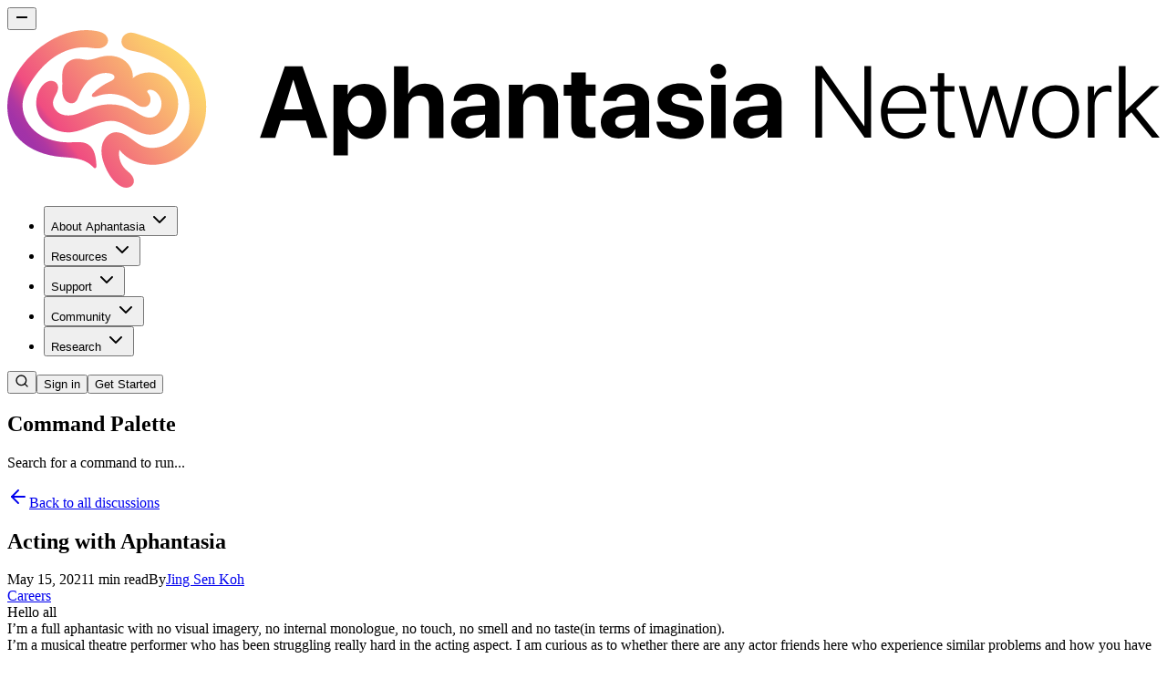

--- FILE ---
content_type: text/html; charset=utf-8
request_url: https://aphantasia.com/discussion/acting-with-aphantasia
body_size: 21133
content:
<!DOCTYPE html><html lang="en" class="h-full"><head><script>(function(w,i,g){w[g]=w[g]||[];if(typeof w[g].push=='function')w[g].push(i)})
(window,'G-Y3ECQXR0LN','google_tags_first_party');</script><script async src="/5k67/"></script>
			<script>
				window.dataLayer = window.dataLayer || [];
				function gtag(){dataLayer.push(arguments);}
				gtag('js', new Date());
				gtag('set', 'developer_id.dYzg1YT', true);
				gtag('config', 'G-Y3ECQXR0LN');
			</script>
			<meta charSet="utf-8"/><meta name="viewport" content="width=device-width, initial-scale=1"/><link rel="stylesheet" href="/_next/static/chunks/824435a4308a54a6.css" data-precedence="next"/><link rel="stylesheet" href="/_next/static/chunks/b6ad2fbd1e15be33.css" data-precedence="next"/><link rel="stylesheet" href="/_next/static/chunks/e77da7140ce608e7.css" data-precedence="next"/><link rel="preload" as="script" fetchPriority="low" href="/_next/static/chunks/0b4b13798ce00346.js"/><script src="/_next/static/chunks/8d0ead1e6d2171a4.js" async=""></script><script src="/_next/static/chunks/d5b7d7e635587f58.js" async=""></script><script src="/_next/static/chunks/c69c9b0250102fa5.js" async=""></script><script src="/_next/static/chunks/eaee057a2444d854.js" async=""></script><script src="/_next/static/chunks/e6423c6f04183499.js" async=""></script><script src="/_next/static/chunks/turbopack-63e1ddcd6d99202a.js" async=""></script><script src="/_next/static/chunks/20a47ca810fd218d.js" async=""></script><script src="/_next/static/chunks/3a2211fc9b2f44d4.js" async=""></script><script src="/_next/static/chunks/1f1cd402d4fc53a7.js" async=""></script><script src="/_next/static/chunks/73353f15053226be.js" async=""></script><script src="/_next/static/chunks/a2ea38810abd2435.js" async=""></script><script src="/_next/static/chunks/eb33a27be4cc4624.js" async=""></script><script src="/_next/static/chunks/b2a09cfcd20dafdf.js" async=""></script><script src="/_next/static/chunks/3b9cb7d2ecbc414c.js" async=""></script><script src="/_next/static/chunks/5b9adc5fc7743562.js" async=""></script><script src="/_next/static/chunks/6cad7796ca1791d8.js" async=""></script><script src="/_next/static/chunks/c0da884aba4d71b1.js" async=""></script><script src="/_next/static/chunks/37c002c866f3afda.js" async=""></script><script src="/_next/static/chunks/040608fa26cf52b3.js" async=""></script><script src="/_next/static/chunks/3b456f3b648d919d.js" async=""></script><script src="/_next/static/chunks/138901f336954dde.js" async=""></script><script src="/_next/static/chunks/e5b592215602361a.js" async=""></script><script src="/_next/static/chunks/40706fa998394563.js" async=""></script><script src="/_next/static/chunks/da8d6b5b0ad09b3a.js" async=""></script><script src="/_next/static/chunks/5d156a52b25585c7.js" async=""></script><script src="/_next/static/chunks/b623b0bd6ee5a9ca.js" async=""></script><script src="/_next/static/chunks/28ade346bbdcbbb3.js" async=""></script><script src="/_next/static/chunks/496ec369b48fe1ff.js" async=""></script><script src="/_next/static/chunks/620cec5e33a788dd.js" async=""></script><script src="/_next/static/chunks/f53c8030d09dd65d.js" async=""></script><script src="/_next/static/chunks/9d7a357f3ee31815.js" async=""></script><script src="/_next/static/chunks/551859edd7b89488.js" async=""></script><script src="/_next/static/chunks/5f37ab2ab24a6804.js" async=""></script><script src="/_next/static/chunks/d918441444c02207.js" async=""></script><script src="/_next/static/chunks/6c4ca452d55af8da.js" async=""></script><script src="/_next/static/chunks/284ff0d8ecf4919d.js" async=""></script><script src="/_next/static/chunks/d60757545a74fa91.js" async=""></script><script src="/_next/static/chunks/1912ee06e870da7e.js" async=""></script><script src="/_next/static/chunks/8072d620ba5a38bf.js" async=""></script><script src="/_next/static/chunks/56b207c52a340b67.js" async=""></script><script src="/_next/static/chunks/a7420114e08132d4.js" async=""></script><script src="/_next/static/chunks/deabdb0e1c84856a.js" async=""></script><script src="/_next/static/chunks/2b566fb14e6b04a7.js" async=""></script><script src="/_next/static/chunks/617717ff4920c982.js" async=""></script><script src="/_next/static/chunks/1eb60bb3a4154731.js" async=""></script><link rel="preload" href="https://www.googletagmanager.com/gtm.js?id=GTM-NW45K5N6" as="script"/><link rel="preload" href="https://assets.endorsely.com/endorsely.js" as="script"/><meta name="apple-mobile-web-app-title" content="Aphantasia"/><meta property="fb:app_id" content="753438646758949"/><title>Acting with Aphantasia</title><meta name="description" content="Struggling with emotional recall and character physicality in performance, I&#x27;m seeking tips from fellow actors facing similar challenges."/><meta name="application-name" content="Aphantasia Network"/><meta name="author" content="Jing Sen Koh"/><link rel="manifest" href="/manifest.json"/><meta name="generator" content="Next.js"/><meta name="keywords" content="aphantasia,discussion,community,forum"/><meta name="referrer" content="origin-when-cross-origin"/><meta name="creator" content="Aphantasia Network Team"/><meta name="publisher" content="Aphantasia Network"/><meta name="robots" content="index, follow"/><meta name="googlebot" content="index, follow, max-video-preview:-1, max-image-preview:large, max-snippet:-1"/><link rel="canonical" href="https://aphantasia.com/discussion/acting-with-aphantasia"/><meta name="format-detection" content="telephone=no, address=no, email=no"/><meta property="og:title" content="Acting with Aphantasia"/><meta property="og:description" content="Struggling with emotional recall and character physicality in performance, I&#x27;m seeking tips from fellow actors facing similar challenges."/><meta property="og:url" content="https://aphantasia.com/discussion/acting-with-aphantasia"/><meta property="og:site_name" content="Aphantasia Network"/><meta property="og:locale" content="en_US"/><meta property="og:image" content="https://aphantasia.com/api/og?title=Acting+with+Aphantasia&amp;subtitle=Struggling+with+emotional+recall+and+character+physicality+in+performance%2C+I%27m+seeking+tips+from+fellow+actors+facing+similar+challenges.&amp;type=Discussion&amp;style=article&amp;theme=dark&amp;authors=Jing+Sen+Koh"/><meta property="og:image:width" content="1200"/><meta property="og:image:height" content="630"/><meta property="og:image:alt" content="Aphantasia Network - Understanding the minds without mental imagery"/><meta property="og:image:type" content="image/png"/><meta property="og:type" content="article"/><meta property="article:published_time" content="2021-05-15T07:27:14.000Z"/><meta property="article:modified_time" content="2025-09-02T00:06:13.520Z"/><meta property="article:author" content="Jing Sen Koh"/><meta property="article:section" content="Discussions"/><meta name="twitter:card" content="summary_large_image"/><meta name="twitter:site" content="@aphantasianet"/><meta name="twitter:creator" content="@aphantasianet"/><meta name="twitter:title" content="Acting with Aphantasia"/><meta name="twitter:description" content="Struggling with emotional recall and character physicality in performance, I&#x27;m seeking tips from fellow actors facing similar challenges."/><meta name="twitter:image" content="https://aphantasia.com/api/og?title=Acting+with+Aphantasia&amp;subtitle=Struggling+with+emotional+recall+and+character+physicality+in+performance%2C+I%27m+seeking+tips+from+fellow+actors+facing+similar+challenges.&amp;type=Discussion&amp;style=article&amp;theme=dark&amp;authors=Jing+Sen+Koh"/><link rel="icon" href="/favicon.ico?favicon.42abec47.ico" sizes="48x48" type="image/x-icon"/><link rel="icon" href="/icon0.png?icon0.f5048f46.png" sizes="96x96" type="image/png"/><link rel="apple-touch-icon" href="/apple-icon.png?apple-icon.aa09c07a.png" sizes="180x180" type="image/png"/><script src="/_next/static/chunks/a6dad97d9634a72d.js" noModule=""></script></head><body class="geist_6a745ce-module__8wgLhW__variable geist_mono_5c3066cd-module__PApwmW__variable flex h-full flex-col overflow-x-clip bg-background antialiased"><div hidden=""><!--$--><!--/$--></div><!--$--><!--/$--><script>((a,b,c,d,e,f,g,h)=>{let i=document.documentElement,j=["light","dark"];function k(b){var c;(Array.isArray(a)?a:[a]).forEach(a=>{let c="class"===a,d=c&&f?e.map(a=>f[a]||a):e;c?(i.classList.remove(...d),i.classList.add(f&&f[b]?f[b]:b)):i.setAttribute(a,b)}),c=b,h&&j.includes(c)&&(i.style.colorScheme=c)}if(d)k(d);else try{let a=localStorage.getItem(b)||c,d=g&&"system"===a?window.matchMedia("(prefers-color-scheme: dark)").matches?"dark":"light":a;k(d)}catch(a){}})("class","theme","system",null,["light","dark"],null,true,true)</script><header class="px-4 md:px-6"><div class="flex h-16 items-center justify-between gap-4"><div class="flex items-center gap-2"><button data-slot="sheet-trigger" class="inline-flex shrink-0 items-center justify-center gap-2 whitespace-nowrap rounded-md font-medium text-sm outline-none transition-all hover:cursor-pointer focus-visible:border-ring focus-visible:ring-[3px] focus-visible:ring-ring/50 disabled:pointer-events-none disabled:opacity-50 aria-invalid:border-destructive aria-invalid:ring-destructive/20 dark:aria-invalid:ring-destructive/40 [&amp;_svg:not([class*=&#x27;size-&#x27;])]:size-4 [&amp;_svg]:pointer-events-none [&amp;_svg]:shrink-0 hover:bg-accent hover:text-accent-foreground dark:hover:bg-accent/50 group size-8 lg:hidden" type="button" aria-haspopup="dialog" aria-expanded="false" aria-controls="radix-_R_1aiuplb_" data-state="closed"><svg class="pointer-events-none" width="16" height="16" viewBox="0 0 24 24" fill="none" stroke="currentColor" stroke-width="2" stroke-linecap="round" stroke-linejoin="round" xmlns="http://www.w3.org/2000/svg"><path d="M4 12L20 12" class="-translate-y-[7px] origin-center transition-all duration-300 ease-[cubic-bezier(.5,.85,.25,1.1)] group-aria-expanded:translate-x-0 group-aria-expanded:translate-y-0 group-aria-expanded:rotate-[315deg]"></path><path d="M4 12H20" class="origin-center transition-all duration-300 ease-[cubic-bezier(.5,.85,.25,1.8)] group-aria-expanded:rotate-45"></path><path d="M4 12H20" class="origin-center translate-y-[7px] transition-all duration-300 ease-[cubic-bezier(.5,.85,.25,1.1)] group-aria-expanded:translate-y-0 group-aria-expanded:rotate-[135deg]"></path></svg></button><div class="flex items-center gap-6"><a href="/" class="text-primary hover:text-primary/90"><svg xmlns="http://www.w3.org/2000/svg" id="aphantasia-logo" data-name="Aphantasia Logo" viewBox="0 0 4923.6 673.07" class="h-6 w-auto  [--logo-text-color:#000d3c] dark:[--logo-text-color:#ffffff]"><defs><linearGradient id="linear-gradient-_R_6aiuplb_" x1="113.73" x2="735.33" y1="552.03" y2="83.62" gradientUnits="userSpaceOnUse"><stop offset="0" stop-color="#a032aa"></stop><stop offset="0.05" stop-color="#a333a7"></stop><stop offset="0.1" stop-color="#af37a1"></stop><stop offset="0.14" stop-color="#c33e97"></stop><stop offset="0.19" stop-color="#df4789"></stop><stop offset="0.21" stop-color="#f04d81"></stop><stop offset="0.59" stop-color="#f69775"></stop><stop offset="0.86" stop-color="#fbc66d"></stop><stop offset="1" stop-color="#fdd86b"></stop></linearGradient></defs><g><g data-name="Full Logo"><path fill="var(--logo-text-color)" d="M1261.25 154.69h-75.52l-106.26 305.42h65.49l23.39-74.18h107.6l23.39 74.18h68.17zm-78.86 183.78 38.76-125.64h1.34l38.76 125.64zM1525.9 229.54c-32.75 0-58.14 16.71-70.17 43.44h-1.34v-39.43h-60.82v301.41h61.48V422.68h1.34c12.03 25.4 37.43 42.1 70.17 42.1 56.81 0 92.23-44.11 92.23-116.95.67-74.18-35.42-118.29-92.9-118.29Zm-20.71 184.45c-30.07 0-50.12-26.06-50.12-67.5s20.05-67.5 50.12-67.5 50.79 26.73 50.79 67.5c-.67 41.44-19.38 67.5-50.79 67.5M1652.22 460.77h61.48V331.12c0-30.07 17.38-50.79 46.11-50.79s42.1 18.04 42.1 47.45v132.99h61.48V313.74c0-52.8-28.74-85.54-78.86-85.54-34.75 0-59.48 16.04-71.51 44.78V154.69h-60.82v306.09ZM2006.42 228.2c-60.15 0-97.57 30.07-99.58 74.18h56.14c2.67-16.71 17.38-28.07 40.77-28.07s38.09 12.03 38.09 33.42v14.7l-57.47 3.34c-56.14 3.34-88.22 27.4-88.22 68.17s32.75 68.84 76.19 68.84c28.74 0 56.14-14.7 69.5-38.76h1.34v34.75h59.48V304.39c0-46.11-38.09-76.19-96.24-76.19m35.42 149.03c0 24.73-22.05 42.1-49.45 42.1-21.39 0-34.75-10.69-34.75-27.4s12.7-26.73 36.09-28.07l47.45-2.67v16.04h.67ZM2142.76 460.77h61.48V330.45c0-29.41 17.38-49.46 45.45-49.46s42.1 16.71 42.1 46.78v133.66h61.48V314.4c0-52.8-28.74-84.88-78.86-84.88-35.42 0-58.81 16.71-70.84 44.78h-1.34v-40.77h-59.48v227.23ZM2409.41 180.75v52.8h-32.08v46.78h32.08v118.96c0 44.11 20.72 62.15 74.18 62.15 12.7 0 23.39-.67 29.41-2.67v-45.45c-4.01.67-9.36.67-14.7.67-18.04 0-26.73-8.02-26.73-25.4V279.66h42.1v-46.78h-42.1v-52.13h-62.15ZM2645.99 228.2c-60.15 0-97.57 30.07-99.58 74.18h56.14c2.67-16.71 18.04-28.07 40.77-28.07s38.09 12.03 38.09 33.42v14.7l-57.47 3.34c-56.14 3.34-88.22 27.4-88.22 68.17s32.75 68.84 76.19 68.84c28.74 0 56.14-14.7 69.5-38.76h1.34v34.75h59.48V304.39c0-46.11-38.09-76.19-96.24-76.19m35.42 149.03c0 24.73-22.05 42.1-49.45 42.1-21.39 0-34.75-10.69-34.75-27.4s12.7-26.73 36.09-28.07l47.45-2.67v16.04h.67ZM2778.32 299.71c0 33.42 22.05 56.14 64.83 65.49l42.1 9.36c20.05 4.68 28.07 11.36 28.07 22.72 0 14.7-14.03 24.06-37.43 24.06-24.73 0-39.43-11.36-42.1-30.07h-60.15c3.34 44.11 40.77 73.51 100.92 73.51s100.92-29.41 100.92-74.18c0-33.42-18.04-52.13-64.16-62.15l-43.44-9.36c-20.05-4.68-30.07-12.03-30.07-23.39 0-14.7 14.03-24.73 35.42-24.73 22.72 0 37.43 11.36 38.76 29.41h56.81c-.67-44.11-38.09-72.85-94.9-72.85-57.47.67-95.57 28.74-95.57 72.18ZM3069.03 233.55h-61.48v227.23h61.48zM3037.62 208.15c18.71 0 33.42-14.03 33.42-32.08s-14.7-32.08-33.42-32.08-33.42 14.03-33.42 32.08c.67 18.04 15.37 32.08 33.42 32.08M3212.05 228.2c-60.15 0-97.57 30.07-99.58 74.18h56.14c2.67-16.71 18.04-28.07 40.77-28.07s38.09 12.03 38.09 33.42v14.7l-57.47 3.34c-56.14 3.34-88.22 27.4-88.22 68.17s32.75 68.84 76.19 68.84c28.74 0 56.14-14.7 69.5-38.76h1.34v34.75h59.48V304.39c-.67-46.11-38.09-76.19-96.24-76.19m35.42 149.03c0 24.73-22.05 42.1-49.45 42.1-20.72 0-34.75-10.69-34.75-27.4s12.7-26.73 36.09-28.07l47.45-2.67v16.04h.67ZM3481.38 459.44V204.15h1.34l179.78 255.29h28.07V154.02h-28.74v255.29h-1.34l-179.11-255.29h-28.74v305.42zM3926.48 356.52v-12.03c0-65.49-36.76-108.27-95.57-108.27s-98.24 46.11-98.24 114.28 38.76 113.61 100.25 113.61c48.79 0 84.21-28.07 90.89-66.16h-28.07c-6.01 24.06-29.41 41.44-62.82 41.44-44.11 0-71.51-30.74-71.51-80.2v-2h165.07zm-96.24-96.24c40.1 0 66.83 30.07 66.83 73.51H3761.4c2.67-42.77 29.41-73.51 68.84-73.51M3975.93 184.09v54.8h-32.75v23.39h32.75V405.3c0 40.1 14.7 55.47 51.46 55.47 6.01 0 18.04-.67 20.72-1.34v-24.06c-2 .67-12.03.67-15.37.67-20.05 0-29.41-9.36-29.41-32.08V262.95h43.44v-23.39h-43.44v-55.47zM4361.55 238.89h-28.74l-49.46 189.13h-.67l-54.8-189.13h-28.74l-54.8 189.13h-.67l-49.46-189.13h-28.74l62.82 220.54h30.07l54.13-182.45h.67l54.8 182.45h30.07l63.49-220.54ZM4479.17 235.55c-59.48 0-100.25 43.44-100.25 113.61s40.77 113.61 100.25 113.61 100.25-44.11 100.25-113.61-40.1-113.61-100.25-113.61m0 202.5c-43.44 0-71.51-33.42-71.51-88.89s28.74-88.89 71.51-88.89 71.51 33.42 71.51 88.89c.67 56.14-28.07 88.89-71.51 88.89M4617.51 459.44h28.07v-137c0-35.42 20.05-59.48 50.79-59.48 9.36 0 17.38 1.34 21.39 3.34v-27.4c-3.34-.67-10.02-2.67-17.38-2.67-26.73 0-47.45 16.04-56.14 42.77h-.67v-38.76h-26.73v219.21h.67ZM4777.91 343.82v-189.8h-28.74v305.42h28.74V373.9l24.73-22.72 88.22 108.27h32.75L4822.7 334.48l99.58-95.57h-34.75l-109.6 104.92Z"></path><path fill="url(#linear-gradient-_R_6aiuplb_)" d="M803.44 476.37q-4.005 5.67-8.34 11.1c-29.87 37.42-71.18 65.73-117.1 79.32-70.3 20.8-154.61 2.42-199.17-55.8-5.64 28.23 3.16 58.96 22.88 79.93 8.9 9.46 19.78 16.96 28.09 26.95 8.31 9.98 13.86 23.77 9.43 35.98-4.58 12.62-18.95 19.78-32.37 19.21s-25.81-7.46-36.32-15.81c-26.78-21.27-43.9-52.04-56.26-83.39-10.45-26.48-15.99-57.64-8.64-85.63 6.35-24.2 24.87-46.45 49.45-51.17 22.21-4.26 44.66 6.04 63.26 18.9 18.6 12.87 35.44 28.69 56.08 37.92 32.31 14.44 70.67 10.68 102.98-3.76 32.9-14.7 60.87-40.17 78.6-71.54 37.35-66.11 25.08-153.28-19.63-214.64s-117.07-98.6-191.63-112.96c-19.25-3.71-41.19-7.55-51.71-24.09-6.9-10.84-6.77-25.55-.28-36.63s18.85-18.31 31.66-19.24c10.82-.79 21.46 2.55 31.78 5.89 59.24 19.18 119.04 40.14 169.5 76.63 60.41 43.69 105.03 109.81 119.21 183 13.29 68.64-1.23 142.83-41.46 199.85ZM342.73 127.09c-13.76-.26-27.24-4.53-41.02-4.84-23.86-.54-48.16 12.32-59.05 33.56-11.18 21.8-7.5 47.8-7.53 72.3-.02 13.54-1.26 27.16.45 40.59 1.71 13.44 6.79 27.07 17.15 35.8 10.36 8.72 26.78 11.02 37.46 2.7 7.48-5.83 10.85-15.33 14.29-24.17 11.1-28.51 27.11-55.87 50.82-75.21s55.99-29.7 85.67-22.25c7.86 1.97 16.67 6.78 17.06 14.88.43 9.02-9.51 14.44-17.75 18.13-27.54 12.31-52.74 29.82-73.9 51.32-2.85 2.9-5.85 6.63-4.87 10.57 1.75 7.03 12.08 5.52 18.8 2.84 48.92-19.51 107.57-12.36 150.38 18.33 10.2 7.31 19.61 15.89 30.87 21.43s25.21 7.61 36.13 1.44c18.47-10.44 17.93-39.54 3.75-55.32-1.55-1.72-3.29-3.48-3.75-5.75-1.26-6.23 7.3-9.63 13.64-9.01 23.92 2.34 42.02 24.94 46.39 48.57 5.31 28.68-9.89 62.64-38.24 69.52-29.35 7.12-56.53-15.18-82.73-30.2-50.52-28.97-113.99-32.75-168.81-13.11-22.3 7.99-43.2 19.57-65.58 27.33s-47.32 11.53-69.59 3.46c-22.28-8.06-40.45-30.59-37.41-54.08 1.72-13.26 9.53-24.79 15.26-36.88 5.73-12.08 9.31-26.86 2.64-38.45-6.69-11.63-22.22-16.03-35.23-12.77s-23.66 12.71-31.86 23.32c-27.93 36.13-30.38 89.46-7.27 128.61 23.93 40.53 70.97 65.65 117.55 66.9 6.21.17 12.43-.09 18.61-.78 63.98-7.15 121.71-57.15 185.28-46.95 47.61 7.64 85.01 47.87 132.56 55.9 32.82 5.54 67.56-5.74 92.47-27.81s40.08-54.18 43.72-87.26c5.37-48.82-15.61-100.79-56.11-128.58-40.5-27.78-99.45-27.58-137.18 3.86 3.48-31.93-15.52-63.93-43.12-80.37s-62.19-18.56-93.28-10.5c-18.34 4.75-36.18 12.89-55.12 12.96-.51 0-1.01 0-1.52-.01Zm-49.42 351.2c-6.8.21-13.61.62-20.28.86-49.88 1.76-101.43-8.82-142.2-37.62-40.76-28.8-68.99-77.55-65.64-127.35 2.23-33.05 17.56-63.79 35.29-91.77 27.01-42.61 60.82-81.64 102.97-109.37 42.14-27.74 93.15-43.58 143.34-38.49 16.41 1.66 32.94 5.5 49.22 2.83 16.27-2.67 32.71-14.29 34.12-30.73 1-11.63-5.9-22.88-15.29-29.81S393.88 6.65 382.43 4.39C290.5-13.72 194.95 26.26 123.78 87.21c-51.5 44.08-94.05 100.51-113.23 165.53C.95 285.3-2.27 319.86 1.6 353.61c1.93 16.84 5.66 33.49 11.3 49.48 5.46 15.47 12.54 31.79 22.47 44.95 19.42 25.73 45.86 45.99 74.39 60.66 29.2 15.01 61.09 24.55 93.48 29.59 4.69.73 9.39 1.36 14.1 1.9 26.14 3 52.63 3.42 78.44 8.5 25.82 5.08 51.58 15.42 69.34 34.85 3.05 3.33 7.16 7.29 11.36 5.64 4.12-1.62 4.54-7.2 4.27-11.62-2.04-33.36-7.02-71.91-35.43-89.52-15.31-9.49-33.64-10.33-52.02-9.76Z"></path></g></g></svg></a><nav aria-label="Main" data-orientation="horizontal" dir="ltr" data-slot="navigation-menu" data-viewport="false" class="group/navigation-menu relative flex max-w-max flex-1 items-center justify-center max-lg:hidden"><div style="position:relative"><ul data-orientation="horizontal" data-slot="navigation-menu-list" class="group flex flex-1 list-none items-center justify-center gap-2" dir="ltr"><li data-slot="navigation-menu-item" class="relative"><button id="radix-_R_aaiuplb_-trigger-radix-_R_5qaiuplb_" data-state="closed" aria-expanded="false" aria-controls="radix-_R_aaiuplb_-content-radix-_R_5qaiuplb_" data-slot="navigation-menu-trigger" class="group inline-flex h-9 w-max items-center justify-center rounded-md text-sm outline-none transition-[color,box-shadow] hover:text-accent-foreground focus:text-accent-foreground focus-visible:outline-1 focus-visible:ring-[3px] focus-visible:ring-ring/50 disabled:pointer-events-none disabled:opacity-50 data-[state=open]:text-accent-foreground group *:[svg]:-me-0.5 bg-transparent px-2 py-1.5 font-normal hover:bg-accent/20 focus:bg-accent/20 data-[state=open]:bg-accent/50 data-[state=open]:focus:bg-accent/50 data-[state=open]:hover:bg-accent/50 *:[svg]:size-3.5" data-radix-collection-item="">About Aphantasia<!-- --> <svg xmlns="http://www.w3.org/2000/svg" width="24" height="24" viewBox="0 0 24 24" fill="none" stroke="currentColor" stroke-width="2" stroke-linecap="round" stroke-linejoin="round" class="lucide lucide-chevron-down relative top-[1px] ml-1 size-3 transition duration-300 group-data-[state=open]:rotate-180" aria-hidden="true"><path d="m6 9 6 6 6-6"></path></svg></button></li><li data-slot="navigation-menu-item" class="relative"><button id="radix-_R_aaiuplb_-trigger-radix-_R_9qaiuplb_" data-state="closed" aria-expanded="false" aria-controls="radix-_R_aaiuplb_-content-radix-_R_9qaiuplb_" data-slot="navigation-menu-trigger" class="group inline-flex h-9 w-max items-center justify-center rounded-md text-sm outline-none transition-[color,box-shadow] hover:text-accent-foreground focus:text-accent-foreground focus-visible:outline-1 focus-visible:ring-[3px] focus-visible:ring-ring/50 disabled:pointer-events-none disabled:opacity-50 data-[state=open]:text-accent-foreground group *:[svg]:-me-0.5 bg-transparent px-2 py-1.5 font-normal hover:bg-accent/20 focus:bg-accent/20 data-[state=open]:bg-accent/50 data-[state=open]:focus:bg-accent/50 data-[state=open]:hover:bg-accent/50 *:[svg]:size-3.5" data-radix-collection-item="">Resources<!-- --> <svg xmlns="http://www.w3.org/2000/svg" width="24" height="24" viewBox="0 0 24 24" fill="none" stroke="currentColor" stroke-width="2" stroke-linecap="round" stroke-linejoin="round" class="lucide lucide-chevron-down relative top-[1px] ml-1 size-3 transition duration-300 group-data-[state=open]:rotate-180" aria-hidden="true"><path d="m6 9 6 6 6-6"></path></svg></button></li><li data-slot="navigation-menu-item" class="relative"><button id="radix-_R_aaiuplb_-trigger-radix-_R_dqaiuplb_" data-state="closed" aria-expanded="false" aria-controls="radix-_R_aaiuplb_-content-radix-_R_dqaiuplb_" data-slot="navigation-menu-trigger" class="group inline-flex h-9 w-max items-center justify-center rounded-md text-sm outline-none transition-[color,box-shadow] hover:text-accent-foreground focus:text-accent-foreground focus-visible:outline-1 focus-visible:ring-[3px] focus-visible:ring-ring/50 disabled:pointer-events-none disabled:opacity-50 data-[state=open]:text-accent-foreground group *:[svg]:-me-0.5 bg-transparent px-2 py-1.5 font-normal hover:bg-accent/20 focus:bg-accent/20 data-[state=open]:bg-accent/50 data-[state=open]:focus:bg-accent/50 data-[state=open]:hover:bg-accent/50 *:[svg]:size-3.5" data-radix-collection-item="">Support<!-- --> <svg xmlns="http://www.w3.org/2000/svg" width="24" height="24" viewBox="0 0 24 24" fill="none" stroke="currentColor" stroke-width="2" stroke-linecap="round" stroke-linejoin="round" class="lucide lucide-chevron-down relative top-[1px] ml-1 size-3 transition duration-300 group-data-[state=open]:rotate-180" aria-hidden="true"><path d="m6 9 6 6 6-6"></path></svg></button></li><li data-slot="navigation-menu-item" class="relative"><button id="radix-_R_aaiuplb_-trigger-radix-_R_hqaiuplb_" data-state="closed" aria-expanded="false" aria-controls="radix-_R_aaiuplb_-content-radix-_R_hqaiuplb_" data-slot="navigation-menu-trigger" class="group inline-flex h-9 w-max items-center justify-center rounded-md text-sm outline-none transition-[color,box-shadow] hover:text-accent-foreground focus:text-accent-foreground focus-visible:outline-1 focus-visible:ring-[3px] focus-visible:ring-ring/50 disabled:pointer-events-none disabled:opacity-50 data-[state=open]:text-accent-foreground group *:[svg]:-me-0.5 bg-transparent px-2 py-1.5 font-normal hover:bg-accent/20 focus:bg-accent/20 data-[state=open]:bg-accent/50 data-[state=open]:focus:bg-accent/50 data-[state=open]:hover:bg-accent/50 *:[svg]:size-3.5" data-radix-collection-item="">Community<!-- --> <svg xmlns="http://www.w3.org/2000/svg" width="24" height="24" viewBox="0 0 24 24" fill="none" stroke="currentColor" stroke-width="2" stroke-linecap="round" stroke-linejoin="round" class="lucide lucide-chevron-down relative top-[1px] ml-1 size-3 transition duration-300 group-data-[state=open]:rotate-180" aria-hidden="true"><path d="m6 9 6 6 6-6"></path></svg></button></li><li data-slot="navigation-menu-item" class="relative"><button id="radix-_R_aaiuplb_-trigger-radix-_R_lqaiuplb_" data-state="closed" aria-expanded="false" aria-controls="radix-_R_aaiuplb_-content-radix-_R_lqaiuplb_" data-slot="navigation-menu-trigger" class="group inline-flex h-9 w-max items-center justify-center rounded-md text-sm outline-none transition-[color,box-shadow] hover:text-accent-foreground focus:text-accent-foreground focus-visible:outline-1 focus-visible:ring-[3px] focus-visible:ring-ring/50 disabled:pointer-events-none disabled:opacity-50 data-[state=open]:text-accent-foreground group *:[svg]:-me-0.5 bg-transparent px-2 py-1.5 font-normal hover:bg-accent/20 focus:bg-accent/20 data-[state=open]:bg-accent/50 data-[state=open]:focus:bg-accent/50 data-[state=open]:hover:bg-accent/50 *:[svg]:size-3.5" data-radix-collection-item="">Research<!-- --> <svg xmlns="http://www.w3.org/2000/svg" width="24" height="24" viewBox="0 0 24 24" fill="none" stroke="currentColor" stroke-width="2" stroke-linecap="round" stroke-linejoin="round" class="lucide lucide-chevron-down relative top-[1px] ml-1 size-3 transition duration-300 group-data-[state=open]:rotate-180" aria-hidden="true"><path d="m6 9 6 6 6-6"></path></svg></button></li></ul></div></nav></div></div><div class="flex items-center gap-2"><div class="flex items-center gap-1"><button data-slot="button" class="inline-flex shrink-0 items-center justify-center gap-2 whitespace-nowrap rounded-md font-medium text-sm outline-none transition-all hover:cursor-pointer focus-visible:border-ring focus-visible:ring-[3px] focus-visible:ring-ring/50 disabled:pointer-events-none disabled:opacity-50 aria-invalid:border-destructive aria-invalid:ring-destructive/20 dark:aria-invalid:ring-destructive/40 [&amp;_svg:not([class*=&#x27;size-&#x27;])]:size-4 [&amp;_svg]:pointer-events-none [&amp;_svg]:shrink-0 hover:bg-accent hover:text-accent-foreground dark:hover:bg-accent/50 size-9 text-muted-foreground"><svg xmlns="http://www.w3.org/2000/svg" width="16" height="16" viewBox="0 0 24 24" fill="none" stroke="currentColor" stroke-width="2" stroke-linecap="round" stroke-linejoin="round" class="lucide lucide-search" aria-hidden="true"><circle cx="11" cy="11" r="8"></circle><path d="m21 21-4.3-4.3"></path></svg></button><a href="/auth"><button data-slot="button" class="inline-flex shrink-0 items-center justify-center whitespace-nowrap font-medium text-sm outline-none transition-all hover:cursor-pointer focus-visible:border-ring focus-visible:ring-[3px] focus-visible:ring-ring/50 disabled:pointer-events-none disabled:opacity-50 aria-invalid:border-destructive aria-invalid:ring-destructive/20 dark:aria-invalid:ring-destructive/40 [&amp;_svg:not([class*=&#x27;size-&#x27;])]:size-4 [&amp;_svg]:pointer-events-none [&amp;_svg]:shrink-0 hover:bg-accent hover:text-accent-foreground dark:hover:bg-accent/50 h-8 gap-1.5 rounded-md px-3 has-[&gt;svg]:px-2.5">Sign in</button></a><a href="/auth"><button data-slot="button" class="inline-flex shrink-0 items-center justify-center whitespace-nowrap font-medium text-sm outline-none transition-all hover:cursor-pointer focus-visible:border-ring focus-visible:ring-[3px] focus-visible:ring-ring/50 disabled:pointer-events-none disabled:opacity-50 aria-invalid:border-destructive aria-invalid:ring-destructive/20 dark:aria-invalid:ring-destructive/40 [&amp;_svg:not([class*=&#x27;size-&#x27;])]:size-4 [&amp;_svg]:pointer-events-none [&amp;_svg]:shrink-0 bg-primary text-primary-foreground shadow-xs hover:bg-primary/90 h-8 gap-1.5 rounded-md px-3 has-[&gt;svg]:px-2.5 max-md:hidden">Get Started</button></a><div data-slot="dialog-header" class="flex flex-col gap-2 text-center sm:text-left sr-only"><h2 id="radix-_R_4iiuplbH1_" data-slot="dialog-title" class="font-semibold text-lg leading-none">Command Palette</h2><p id="radix-_R_4iiuplbH2_" data-slot="dialog-description" class="text-muted-foreground text-sm">Search for a command to run...</p></div></div></div></div></header><main class="flex-1"><script>(self.__next_s=self.__next_s||[]).push([0,{"type":"application/ld+json","children":"{\"@context\":\"https://schema.org\",\"@type\":\"BreadcrumbList\",\"itemListElement\":[{\"@type\":\"ListItem\",\"position\":1,\"name\":\"Home\",\"item\":\"https://aphantasia.com\"},{\"@type\":\"ListItem\",\"position\":2,\"name\":\"Discussions\",\"item\":\"https://aphantasia.com/discussions\"},{\"@type\":\"ListItem\",\"position\":3,\"name\":\"Acting with Aphantasia\",\"item\":\"https://aphantasia.com/discussion/acting-with-aphantasia\"}]}","id":"breadcrumb-structured-data"}])</script><script>(self.__next_s=self.__next_s||[]).push([0,{"type":"application/ld+json","children":"{\"@context\":\"https://schema.org\",\"@type\":\"DiscussionForumPosting\",\"headline\":\"Acting with Aphantasia\",\"url\":\"https://aphantasia.com/discussion/acting-with-aphantasia\",\"author\":{\"@type\":\"Person\",\"name\":\"Jing Sen Koh\",\"url\":\"https://aphantasia.com/profile/jingsenkoh\"},\"dateCreated\":\"2021-05-15T07:27:14.000Z\",\"text\":\"Hello all\\n\\nI’m a full aphantasic with no visual imagery, no internal monologue, no touch, no smell and no taste(in terms of imagination).\\n\\nI’m a musical theatre performer who has been struggling really hard in the acting aspect. I am curious as to whether there are any actor friends here who experience similar problems and how you have managed to cope with them.\\n\\nEg. Emotional recall, physicalizing a character, The Magic If, given circumstances etc.\"}","id":"discussion-structured-data"}])</script><div class="container mx-auto px-4 py-4 sm:max-w-7xl lg:py-8"><div class="grid grid-cols-1 gap-8 lg:grid-cols-3"><main class="lg:col-span-2"><article class="max-w-none"><div class="mb-4 flex items-center justify-between"><a data-slot="button" class="inline-flex shrink-0 items-center justify-center whitespace-nowrap font-medium text-sm outline-none transition-all hover:cursor-pointer focus-visible:border-ring focus-visible:ring-[3px] focus-visible:ring-ring/50 disabled:pointer-events-none disabled:opacity-50 aria-invalid:border-destructive aria-invalid:ring-destructive/20 dark:aria-invalid:ring-destructive/40 [&amp;_svg:not([class*=&#x27;size-&#x27;])]:size-4 [&amp;_svg]:pointer-events-none [&amp;_svg]:shrink-0 hover:bg-accent hover:text-accent-foreground dark:hover:bg-accent/50 h-8 gap-1.5 rounded-md px-3 has-[&gt;svg]:px-2.5 text-muted-foreground" href="/discussions"><svg xmlns="http://www.w3.org/2000/svg" width="24" height="24" viewBox="0 0 24 24" fill="none" stroke="currentColor" stroke-width="2" stroke-linecap="round" stroke-linejoin="round" class="lucide lucide-arrow-left h-4 w-4"><path d="m12 19-7-7 7-7"></path><path d="M19 12H5"></path></svg><span class="ml-2">Back to all discussions</span></a><div class="flex items-center gap-3"></div></div><div class="mb-4"><h1 class="mb-4 text-pretty font-bold text-3xl tracking-tight sm:text-4xl">Acting with Aphantasia</h1><section class="flex flex-col gap-2 text-muted-foreground text-sm md:flex-row md:items-center md:justify-between" aria-label="Post meta"><div class="flex flex-shrink-0 flex-wrap items-center gap-4"><time dateTime="2021-05-15T07:27:14.000Z">May 15, 2021</time><span>1<!-- --> min read</span><span class="flex items-center gap-1">By<a class="flex items-center gap-1 hover:underline" href="/profile/jingsenkoh"><span>Jing Sen<!-- --> <!-- -->Koh</span></a></span></div><div class="flex max-w-full flex-wrap gap-2 sm:max-w-2/3 sm:justify-end"><a href="/topic/careers"><span data-slot="badge" class="w-fit shrink-0 justify-center gap-1 overflow-hidden whitespace-nowrap border focus-visible:border-ring focus-visible:ring-[3px] focus-visible:ring-ring/50 aria-invalid:border-destructive aria-invalid:ring-destructive/20 dark:aria-invalid:ring-destructive/40 [&amp;&gt;svg]:pointer-events-none [&amp;&gt;svg]:size-3 border-transparent [a&amp;]:hover:bg-secondary/90 cursor-pointer bg-primary/10 text-primary hover:bg-primary/20 inline-flex items-center rounded-lg px-3 py-1 text-sm font-medium transition-colors">Careers</span></a></div></section></div><div class="mb-4"><div class="slate-editor prose prose-base max-w-none text-pretty" data-slate-editor="true" data-slate-node="value"><div data-slate-node="element" data-block-id="C25FaN3RaU" data-slate-type="p" data-slate-id="C25FaN3RaU" class="slate-p m-0 text-pretty px-0 py-1 leading-relaxed" style="position:relative"><span data-slate-node="text"><span data-slate-leaf="true"><span data-slate-string="true">Hello all</span></span></span></div><div data-slate-node="element" data-block-id="K6j51cCPas" data-slate-type="p" data-slate-id="K6j51cCPas" class="slate-p m-0 text-pretty px-0 py-1 leading-relaxed" style="position:relative"><span data-slate-node="text"><span data-slate-leaf="true"><span data-slate-string="true">I’m a full aphantasic with no visual imagery, no internal monologue, no touch, no smell and no taste(in terms of imagination).</span></span></span></div><div data-slate-node="element" data-block-id="IuXRDyh6aD" data-slate-type="p" data-slate-id="IuXRDyh6aD" class="slate-p m-0 text-pretty px-0 py-1 leading-relaxed" style="position:relative"><span data-slate-node="text"><span data-slate-leaf="true"><span data-slate-string="true">I’m a musical theatre performer who has been struggling really hard in the acting aspect. I am curious as to whether there are any actor friends here who experience similar problems and how you have managed to cope with them.</span></span></span></div><div data-slate-node="element" data-block-id="cAWV1HtIuY" data-slate-type="p" data-slate-id="cAWV1HtIuY" class="slate-p m-0 text-pretty px-0 py-1 leading-relaxed" style="position:relative"><span data-slate-node="text"><span data-slate-leaf="true"><span data-slate-string="true">Eg. Emotional recall, physicalizing a character, The Magic If, given circumstances etc.</span></span></span></div></div></div><div class="ml-auto flex items-center gap-0.5"><button data-slot="tooltip-trigger" class="inline-flex shrink-0 items-center justify-center whitespace-nowrap font-medium text-sm outline-none hover:cursor-pointer focus-visible:border-ring focus-visible:ring-[3px] focus-visible:ring-ring/50 disabled:pointer-events-none disabled:opacity-50 aria-invalid:border-destructive aria-invalid:ring-destructive/20 dark:aria-invalid:ring-destructive/40 [&amp;_svg:not([class*=&#x27;size-&#x27;])]:size-4 [&amp;_svg]:pointer-events-none [&amp;_svg]:shrink-0 hover:bg-accent dark:hover:bg-accent/50 gap-1.5 rounded-md has-[&gt;svg]:px-2.5 h-8 px-2 transition-colors text-muted-foreground hover:text-primary" data-state="closed"><svg xmlns="http://www.w3.org/2000/svg" width="24" height="24" viewBox="0 0 24 24" fill="none" stroke="currentColor" stroke-width="2" stroke-linecap="round" stroke-linejoin="round" class="lucide lucide-thumbs-up mr-1 size-3"><path d="M7 10v12"></path><path d="M15 5.88 14 10h5.83a2 2 0 0 1 1.92 2.56l-2.33 8A2 2 0 0 1 17.5 22H4a2 2 0 0 1-2-2v-8a2 2 0 0 1 2-2h2.76a2 2 0 0 0 1.79-1.11L12 2a3.13 3.13 0 0 1 3 3.88Z"></path></svg><span class="text-xs">0</span></button><button data-slot="tooltip-trigger" class="inline-flex shrink-0 items-center justify-center whitespace-nowrap font-medium text-sm outline-none hover:cursor-pointer focus-visible:border-ring focus-visible:ring-[3px] focus-visible:ring-ring/50 disabled:pointer-events-none disabled:opacity-50 aria-invalid:border-destructive aria-invalid:ring-destructive/20 dark:aria-invalid:ring-destructive/40 [&amp;_svg:not([class*=&#x27;size-&#x27;])]:size-4 [&amp;_svg]:pointer-events-none [&amp;_svg]:shrink-0 hover:bg-accent dark:hover:bg-accent/50 gap-1.5 rounded-md has-[&gt;svg]:px-2.5 h-8 px-2 text-muted-foreground transition-colors hover:text-foreground" data-state="closed"><svg xmlns="http://www.w3.org/2000/svg" width="24" height="24" viewBox="0 0 24 24" fill="none" stroke="currentColor" stroke-width="2" stroke-linecap="round" stroke-linejoin="round" class="lucide lucide-message-square mr-1 size-3"><path d="M21 15a2 2 0 0 1-2 2H7l-4 4V5a2 2 0 0 1 2-2h14a2 2 0 0 1 2 2z"></path></svg><span class="text-xs">1</span></button><button data-slot="tooltip-trigger" class="inline-flex shrink-0 items-center justify-center whitespace-nowrap font-medium text-sm outline-none hover:cursor-pointer focus-visible:border-ring focus-visible:ring-[3px] focus-visible:ring-ring/50 disabled:pointer-events-none disabled:opacity-50 aria-invalid:border-destructive aria-invalid:ring-destructive/20 dark:aria-invalid:ring-destructive/40 [&amp;_svg:not([class*=&#x27;size-&#x27;])]:size-4 [&amp;_svg]:pointer-events-none [&amp;_svg]:shrink-0 hover:bg-accent dark:hover:bg-accent/50 gap-1.5 rounded-md has-[&gt;svg]:px-2.5 h-8 px-2 transition-colors text-muted-foreground hover:text-primary" data-state="closed"><svg xmlns="http://www.w3.org/2000/svg" width="24" height="24" viewBox="0 0 24 24" fill="none" stroke="currentColor" stroke-width="2" stroke-linecap="round" stroke-linejoin="round" class="lucide lucide-heart mr-1 size-3"><path d="M19 14c1.49-1.46 3-3.21 3-5.5A5.5 5.5 0 0 0 16.5 3c-1.76 0-3 .5-4.5 2-1.5-1.5-2.74-2-4.5-2A5.5 5.5 0 0 0 2 8.5c0 2.3 1.5 4.05 3 5.5l7 7Z"></path></svg><span class="text-xs">0</span></button></div><div id="comments"><div class="space-y-4"><div class="mt-4 space-y-2.5 sm:mt-6"><div><div class="relative"><div class="relative overflow-hidden rounded-lg border transition-all duration-200 ease-in-out hover:ring-2 hover:ring-ring hover:ring-offset-2"><textarea data-slot="textarea" class="field-sizing-content flex w-full rounded-md border-input bg-transparent px-3 py-2 shadow-xs outline-none placeholder:text-muted-foreground focus-visible:border-ring focus-visible:ring-ring/50 disabled:cursor-not-allowed disabled:opacity-50 aria-invalid:border-destructive aria-invalid:ring-destructive/20 md:text-sm dark:bg-input/30 dark:aria-invalid:ring-destructive/40 resize-none border-0 text-sm transition-all duration-200 ease-in-out sm:text-base focus-visible:ring-0 focus-visible:ring-offset-0 min-h-[44px] sm:min-h-[48px]" placeholder="Write your comment... (sign in to post)" style="padding-right:16px;padding-bottom:16px"></textarea></div></div></div><div><div class="flex items-center justify-start gap-2.5"><label data-slot="label" class="flex select-none items-center gap-2 font-medium text-sm leading-none peer-disabled:cursor-not-allowed peer-disabled:opacity-50 group-data-[disabled=true]:pointer-events-none group-data-[disabled=true]:opacity-50">Sort comments by</label><button type="button" role="combobox" aria-controls="radix-_R_8orblfiv5ubriuplb_" aria-expanded="false" aria-autocomplete="none" dir="ltr" data-state="closed" data-slot="select-trigger" data-size="default" class="flex items-center justify-between gap-2 whitespace-nowrap rounded-md border-input px-3 py-2 text-sm outline-none transition-[color,box-shadow] focus-visible:border-ring focus-visible:ring-[3px] focus-visible:ring-ring/50 disabled:cursor-not-allowed disabled:opacity-50 aria-invalid:border-destructive aria-invalid:ring-destructive/20 data-[size=default]:h-9 data-[size=sm]:h-8 data-[placeholder]:text-muted-foreground *:data-[slot=select-value]:line-clamp-1 *:data-[slot=select-value]:flex *:data-[slot=select-value]:items-center *:data-[slot=select-value]:gap-2 dark:bg-input/30 dark:aria-invalid:ring-destructive/40 dark:hover:bg-input/50 [&amp;_svg:not([class*=&#x27;size-&#x27;])]:size-4 [&amp;_svg:not([class*=&#x27;text-&#x27;])]:text-muted-foreground [&amp;_svg]:pointer-events-none [&amp;_svg]:shrink-0 w-48 border-0 bg-muted/30 shadow-none hover:bg-muted/90"><div class="flex items-center gap-2"><span data-slot="select-value" style="pointer-events:none"></span></div><svg xmlns="http://www.w3.org/2000/svg" width="24" height="24" viewBox="0 0 24 24" fill="none" stroke="currentColor" stroke-width="2" stroke-linecap="round" stroke-linejoin="round" class="lucide lucide-chevron-down size-4 opacity-50" aria-hidden="true"><path d="m6 9 6 6 6-6"></path></svg></button><select aria-hidden="true" tabindex="-1" style="position:absolute;border:0;width:1px;height:1px;padding:0;margin:-1px;overflow:hidden;clip:rect(0, 0, 0, 0);white-space:nowrap;word-wrap:normal"></select></div><div class="mt-4 space-y-2 sm:space-y-3"><div id="comment-019a4f8d-6074-7327-bb58-8ef60ced03a3" class="group relative scroll-mt-4 border-border/50 border-b pb-2 sm:pb-3"><div class="flex items-start gap-2 py-2"><span data-slot="avatar" class="relative flex shrink-0 overflow-hidden rounded-full size-8"><span data-slot="avatar-fallback" class="flex size-full items-center justify-center rounded-full bg-primary/10 font-medium text-primary text-xs">T</span></span><div class="min-w-0 flex-1"><div class="mb-0.5 flex items-center gap-1 text-xs"><a class="font-bold transition-colors hover:text-primary" href="/profile/tomebeyer">Tom Ebeyer</a><span class="text-muted-foreground">•</span><span>recently</span></div><div class="whitespace-pre-line text-foreground text-sm leading-relaxed">Hi Koh, nice to connect with you! I did not take acting as a career path, however I did some acting in school and have done my fair share of public speaking as an adult. But unrelated to either of those ventures, I&#x27;ve actually spent a long time analyzing and practicing these skills of emotional recall and physicalizing a character. I&#x27;m happy to share my approaches in case you could gain any value from them!
Emotional Recall - I developed a practice called DEEP (Deliberate Emotional Embodiment Practice), which consists of four steps: 1) Compile a list of emotions you wish to generate at will; 2) Reflect on and record how each of these emotions feel in the body (i.e buoyancy in the stomach, hairs raising on the back of your neck, warmness in your cheeks, etc.) and gestures that personify these emotional experiences; 3) Order these emotions in a sequence that feel like a smooth transition from one to the next; 4) Write and affirmation for each emotion (i.e. &quot;I am enthusiastic&quot;); 5) Familiarize yourself with these emotions and practice running through your list, reading your affirmations aloud, acting out these gestures and  imagining these sensations for each emotion until you actually feel them.
Once you&#x27;ve learned to do this you can begin switching up the order to practice new sequences, setting audio recording alarms of these statements multiple times a day, and getting better at generating these emotions on command.
Physicalizing a character - Read Bourne Identity haha</div><div class="flex items-center gap-2"><div class="mt-1.5 flex flex-wrap items-center gap-4"><div class="flex items-center gap-2.5"><button class="cursor-pointer"><svg xmlns="http://www.w3.org/2000/svg" width="24" height="24" viewBox="0 0 24 24" fill="none" stroke="currentColor" stroke-width="2" stroke-linecap="round" stroke-linejoin="round" class="lucide lucide-arrow-big-up size-4 text-muted-foreground duration-150 hover:fill-primary/80 hover:text-primary/80"><path d="M9 18v-6H5l7-7 7 7h-4v6H9z"></path></svg></button><div class="flex items-center font-medium text-muted-foreground text-xs">0</div><button class="cursor-pointer"><svg xmlns="http://www.w3.org/2000/svg" width="24" height="24" viewBox="0 0 24 24" fill="none" stroke="currentColor" stroke-width="2" stroke-linecap="round" stroke-linejoin="round" class="lucide lucide-arrow-big-down size-4 text-muted-foreground duration-150 hover:fill-primary/80 hover:text-primary/80"><path d="M15 6v6h4l-7 7-7-7h4V6h6z"></path></svg></button></div><button data-slot="button" class="inline-flex shrink-0 items-center justify-center whitespace-nowrap font-medium outline-none transition-all hover:cursor-pointer focus-visible:border-ring focus-visible:ring-[3px] focus-visible:ring-ring/50 disabled:pointer-events-none disabled:opacity-50 aria-invalid:border-destructive aria-invalid:ring-destructive/20 dark:aria-invalid:ring-destructive/40 [&amp;_svg:not([class*=&#x27;size-&#x27;])]:size-4 [&amp;_svg]:pointer-events-none [&amp;_svg]:shrink-0 hover:text-accent-foreground dark:hover:bg-accent/50 h-8 gap-1.5 rounded-md px-3 has-[&gt;svg]:px-2.5 text-muted-foreground text-xs hover:bg-accent"><svg xmlns="http://www.w3.org/2000/svg" width="24" height="24" viewBox="0 0 24 24" fill="none" stroke="currentColor" stroke-width="2" stroke-linecap="round" stroke-linejoin="round" class="lucide lucide-message-circle mr-0.5 size-3.5"><path d="M7.9 20A9 9 0 1 0 4 16.1L2 22Z"></path></svg>Reply</button></div></div></div></div></div></div></div></div></div></div></article></main><aside class="lg:col-span-1" aria-label="Related content"><div class="sticky top-6"><div class="space-y-6"><div data-slot="card" class="flex flex-col rounded-xl border bg-card py-6 text-card-foreground shadow-sm gap-2"><div data-slot="card-header" class="@container/card-header grid auto-rows-min grid-rows-[auto_auto] items-start gap-1.5 px-6 has-data-[slot=card-action]:grid-cols-[1fr_auto] [.border-b]:pb-6"><div data-slot="card-title" class="font-semibold leading-none flex items-center gap-2"><svg xmlns="http://www.w3.org/2000/svg" width="24" height="24" viewBox="0 0 24 24" fill="none" stroke="currentColor" stroke-width="2" stroke-linecap="round" stroke-linejoin="round" class="lucide lucide-message-square h-5 w-5"><path d="M21 15a2 2 0 0 1-2 2H7l-4 4V5a2 2 0 0 1 2-2h14a2 2 0 0 1 2 2z"></path></svg>Community</div></div><div data-slot="card-content" class="px-6 space-y-4"><p class="text-pretty text-muted-foreground text-sm">Join the conversation and share your experiences with the community.</p><a data-slot="button" class="inline-flex shrink-0 items-center justify-center whitespace-nowrap font-medium text-sm outline-none transition-all hover:cursor-pointer focus-visible:border-ring focus-visible:ring-[3px] focus-visible:ring-ring/50 disabled:pointer-events-none disabled:opacity-50 aria-invalid:border-destructive aria-invalid:ring-destructive/20 dark:aria-invalid:ring-destructive/40 [&amp;_svg:not([class*=&#x27;size-&#x27;])]:size-4 [&amp;_svg]:pointer-events-none [&amp;_svg]:shrink-0 bg-primary text-primary-foreground shadow-xs hover:bg-primary/90 h-8 gap-1.5 rounded-md px-3 has-[&gt;svg]:px-2.5 w-full" href="/discussions/new"><svg xmlns="http://www.w3.org/2000/svg" width="24" height="24" viewBox="0 0 24 24" fill="none" stroke="currentColor" stroke-width="2" stroke-linecap="round" stroke-linejoin="round" class="lucide lucide-plus mr-0.5 size-4"><path d="M5 12h14"></path><path d="M12 5v14"></path></svg>Start a Discussion</a></div></div><div data-slot="card" class="flex flex-col rounded-xl border bg-card py-6 text-card-foreground shadow-sm gap-2"><div data-slot="card-header" class="@container/card-header grid auto-rows-min grid-rows-[auto_auto] items-start gap-1.5 px-6 has-data-[slot=card-action]:grid-cols-[1fr_auto] [.border-b]:pb-6"><div data-slot="card-title" class="font-semibold leading-none">Discussion Guidelines</div></div><div data-slot="card-content" class="px-6 space-y-3"><div class="space-y-2 text-sm"><p class="font-medium">Please remember to:</p><ul class="space-y-1 text-muted-foreground text-sm"><li>• Be respectful and constructive</li><li>• Share your personal experiences</li><li>• Ask questions if you&#x27;re curious</li><li>• Help others feel welcome</li></ul></div></div></div><div data-slot="card" class="flex flex-col rounded-xl border py-6 text-card-foreground shadow-sm gap-2 border-primary/20 bg-gradient-to-br from-primary/5 to-primary/10"><div data-slot="card-header" class="@container/card-header grid auto-rows-min grid-rows-[auto_auto] items-start gap-1.5 px-6 has-data-[slot=card-action]:grid-cols-[1fr_auto] [.border-b]:pb-6"><div data-slot="card-title" class="font-semibold flex items-center gap-2 leading-normal"><svg xmlns="http://www.w3.org/2000/svg" width="24" height="24" viewBox="0 0 24 24" fill="none" stroke="currentColor" stroke-width="2" stroke-linecap="round" stroke-linejoin="round" class="lucide lucide-brain size-5 text-primary"><path d="M12 5a3 3 0 1 0-5.997.125 4 4 0 0 0-2.526 5.77 4 4 0 0 0 .556 6.588A4 4 0 1 0 12 18Z"></path><path d="M12 5a3 3 0 1 1 5.997.125 4 4 0 0 1 2.526 5.77 4 4 0 0 1-.556 6.588A4 4 0 1 1 12 18Z"></path><path d="M15 13a4.5 4.5 0 0 1-3-4 4.5 4.5 0 0 1-3 4"></path><path d="M17.599 6.5a3 3 0 0 0 .399-1.375"></path><path d="M6.003 5.125A3 3 0 0 0 6.401 6.5"></path><path d="M3.477 10.896a4 4 0 0 1 .585-.396"></path><path d="M19.938 10.5a4 4 0 0 1 .585.396"></path><path d="M6 18a4 4 0 0 1-1.967-.516"></path><path d="M19.967 17.484A4 4 0 0 1 18 18"></path></svg>Why Your Mind Works This Way</div></div><div data-slot="card-content" class="px-6"><p class="text-pretty text-muted-foreground text-sm leading-relaxed">Everything you wished someone had told you about having aphantasia. You&#x27;ll finally understand why you think differently, discover your unique strengths, and learn practical strategies that actually work for your brain.</p></div><div data-slot="card-footer" class="flex items-center px-6 [.border-t]:pt-6 mt-4"><a data-slot="button" class="inline-flex shrink-0 items-center justify-center gap-2 whitespace-nowrap rounded-md font-medium text-sm outline-none transition-all hover:cursor-pointer focus-visible:border-ring focus-visible:ring-[3px] focus-visible:ring-ring/50 disabled:pointer-events-none disabled:opacity-50 aria-invalid:border-destructive aria-invalid:ring-destructive/20 dark:aria-invalid:ring-destructive/40 [&amp;_svg:not([class*=&#x27;size-&#x27;])]:size-4 [&amp;_svg]:pointer-events-none [&amp;_svg]:shrink-0 bg-primary text-primary-foreground shadow-xs hover:bg-primary/90 h-9 px-4 py-2 has-[&gt;svg]:px-3 group w-full" href="/course/public">Get My Answers<svg xmlns="http://www.w3.org/2000/svg" width="24" height="24" viewBox="0 0 24 24" fill="none" stroke="currentColor" stroke-width="2" stroke-linecap="round" stroke-linejoin="round" class="lucide lucide-arrow-right ml-2 size-4 transition-transform duration-200 group-hover:translate-x-1"><path d="M5 12h14"></path><path d="m12 5 7 7-7 7"></path></svg></a></div></div></div></div></aside></div></div><!--$--><!--/$--></main><footer class="px-4 pt-32 md:px-6"><div class="w-full"><div class="mx-auto flex w-full max-w-9xl flex-col justify-between gap-10 lg:flex-row lg:items-start lg:text-left"><div class="flex w-full max-w-lg flex-col justify-between gap-6 lg:items-start"><div class="flex items-center gap-2 lg:justify-start"><a class="text-primary hover:text-primary/90" href="/"><svg xmlns="http://www.w3.org/2000/svg" id="aphantasia-logo" data-name="Aphantasia Logo" viewBox="0 0 4923.6 673.07" class="h-8 w-auto  [--logo-text-color:#000d3c] dark:[--logo-text-color:#ffffff]"><defs><linearGradient id="linear-gradient-_R_5ciuplb_" x1="113.73" x2="735.33" y1="552.03" y2="83.62" gradientUnits="userSpaceOnUse"><stop offset="0" stop-color="#a032aa"></stop><stop offset="0.05" stop-color="#a333a7"></stop><stop offset="0.1" stop-color="#af37a1"></stop><stop offset="0.14" stop-color="#c33e97"></stop><stop offset="0.19" stop-color="#df4789"></stop><stop offset="0.21" stop-color="#f04d81"></stop><stop offset="0.59" stop-color="#f69775"></stop><stop offset="0.86" stop-color="#fbc66d"></stop><stop offset="1" stop-color="#fdd86b"></stop></linearGradient></defs><g><g data-name="Full Logo"><path fill="var(--logo-text-color)" d="M1261.25 154.69h-75.52l-106.26 305.42h65.49l23.39-74.18h107.6l23.39 74.18h68.17zm-78.86 183.78 38.76-125.64h1.34l38.76 125.64zM1525.9 229.54c-32.75 0-58.14 16.71-70.17 43.44h-1.34v-39.43h-60.82v301.41h61.48V422.68h1.34c12.03 25.4 37.43 42.1 70.17 42.1 56.81 0 92.23-44.11 92.23-116.95.67-74.18-35.42-118.29-92.9-118.29Zm-20.71 184.45c-30.07 0-50.12-26.06-50.12-67.5s20.05-67.5 50.12-67.5 50.79 26.73 50.79 67.5c-.67 41.44-19.38 67.5-50.79 67.5M1652.22 460.77h61.48V331.12c0-30.07 17.38-50.79 46.11-50.79s42.1 18.04 42.1 47.45v132.99h61.48V313.74c0-52.8-28.74-85.54-78.86-85.54-34.75 0-59.48 16.04-71.51 44.78V154.69h-60.82v306.09ZM2006.42 228.2c-60.15 0-97.57 30.07-99.58 74.18h56.14c2.67-16.71 17.38-28.07 40.77-28.07s38.09 12.03 38.09 33.42v14.7l-57.47 3.34c-56.14 3.34-88.22 27.4-88.22 68.17s32.75 68.84 76.19 68.84c28.74 0 56.14-14.7 69.5-38.76h1.34v34.75h59.48V304.39c0-46.11-38.09-76.19-96.24-76.19m35.42 149.03c0 24.73-22.05 42.1-49.45 42.1-21.39 0-34.75-10.69-34.75-27.4s12.7-26.73 36.09-28.07l47.45-2.67v16.04h.67ZM2142.76 460.77h61.48V330.45c0-29.41 17.38-49.46 45.45-49.46s42.1 16.71 42.1 46.78v133.66h61.48V314.4c0-52.8-28.74-84.88-78.86-84.88-35.42 0-58.81 16.71-70.84 44.78h-1.34v-40.77h-59.48v227.23ZM2409.41 180.75v52.8h-32.08v46.78h32.08v118.96c0 44.11 20.72 62.15 74.18 62.15 12.7 0 23.39-.67 29.41-2.67v-45.45c-4.01.67-9.36.67-14.7.67-18.04 0-26.73-8.02-26.73-25.4V279.66h42.1v-46.78h-42.1v-52.13h-62.15ZM2645.99 228.2c-60.15 0-97.57 30.07-99.58 74.18h56.14c2.67-16.71 18.04-28.07 40.77-28.07s38.09 12.03 38.09 33.42v14.7l-57.47 3.34c-56.14 3.34-88.22 27.4-88.22 68.17s32.75 68.84 76.19 68.84c28.74 0 56.14-14.7 69.5-38.76h1.34v34.75h59.48V304.39c0-46.11-38.09-76.19-96.24-76.19m35.42 149.03c0 24.73-22.05 42.1-49.45 42.1-21.39 0-34.75-10.69-34.75-27.4s12.7-26.73 36.09-28.07l47.45-2.67v16.04h.67ZM2778.32 299.71c0 33.42 22.05 56.14 64.83 65.49l42.1 9.36c20.05 4.68 28.07 11.36 28.07 22.72 0 14.7-14.03 24.06-37.43 24.06-24.73 0-39.43-11.36-42.1-30.07h-60.15c3.34 44.11 40.77 73.51 100.92 73.51s100.92-29.41 100.92-74.18c0-33.42-18.04-52.13-64.16-62.15l-43.44-9.36c-20.05-4.68-30.07-12.03-30.07-23.39 0-14.7 14.03-24.73 35.42-24.73 22.72 0 37.43 11.36 38.76 29.41h56.81c-.67-44.11-38.09-72.85-94.9-72.85-57.47.67-95.57 28.74-95.57 72.18ZM3069.03 233.55h-61.48v227.23h61.48zM3037.62 208.15c18.71 0 33.42-14.03 33.42-32.08s-14.7-32.08-33.42-32.08-33.42 14.03-33.42 32.08c.67 18.04 15.37 32.08 33.42 32.08M3212.05 228.2c-60.15 0-97.57 30.07-99.58 74.18h56.14c2.67-16.71 18.04-28.07 40.77-28.07s38.09 12.03 38.09 33.42v14.7l-57.47 3.34c-56.14 3.34-88.22 27.4-88.22 68.17s32.75 68.84 76.19 68.84c28.74 0 56.14-14.7 69.5-38.76h1.34v34.75h59.48V304.39c-.67-46.11-38.09-76.19-96.24-76.19m35.42 149.03c0 24.73-22.05 42.1-49.45 42.1-20.72 0-34.75-10.69-34.75-27.4s12.7-26.73 36.09-28.07l47.45-2.67v16.04h.67ZM3481.38 459.44V204.15h1.34l179.78 255.29h28.07V154.02h-28.74v255.29h-1.34l-179.11-255.29h-28.74v305.42zM3926.48 356.52v-12.03c0-65.49-36.76-108.27-95.57-108.27s-98.24 46.11-98.24 114.28 38.76 113.61 100.25 113.61c48.79 0 84.21-28.07 90.89-66.16h-28.07c-6.01 24.06-29.41 41.44-62.82 41.44-44.11 0-71.51-30.74-71.51-80.2v-2h165.07zm-96.24-96.24c40.1 0 66.83 30.07 66.83 73.51H3761.4c2.67-42.77 29.41-73.51 68.84-73.51M3975.93 184.09v54.8h-32.75v23.39h32.75V405.3c0 40.1 14.7 55.47 51.46 55.47 6.01 0 18.04-.67 20.72-1.34v-24.06c-2 .67-12.03.67-15.37.67-20.05 0-29.41-9.36-29.41-32.08V262.95h43.44v-23.39h-43.44v-55.47zM4361.55 238.89h-28.74l-49.46 189.13h-.67l-54.8-189.13h-28.74l-54.8 189.13h-.67l-49.46-189.13h-28.74l62.82 220.54h30.07l54.13-182.45h.67l54.8 182.45h30.07l63.49-220.54ZM4479.17 235.55c-59.48 0-100.25 43.44-100.25 113.61s40.77 113.61 100.25 113.61 100.25-44.11 100.25-113.61-40.1-113.61-100.25-113.61m0 202.5c-43.44 0-71.51-33.42-71.51-88.89s28.74-88.89 71.51-88.89 71.51 33.42 71.51 88.89c.67 56.14-28.07 88.89-71.51 88.89M4617.51 459.44h28.07v-137c0-35.42 20.05-59.48 50.79-59.48 9.36 0 17.38 1.34 21.39 3.34v-27.4c-3.34-.67-10.02-2.67-17.38-2.67-26.73 0-47.45 16.04-56.14 42.77h-.67v-38.76h-26.73v219.21h.67ZM4777.91 343.82v-189.8h-28.74v305.42h28.74V373.9l24.73-22.72 88.22 108.27h32.75L4822.7 334.48l99.58-95.57h-34.75l-109.6 104.92Z"></path><path fill="url(#linear-gradient-_R_5ciuplb_)" d="M803.44 476.37q-4.005 5.67-8.34 11.1c-29.87 37.42-71.18 65.73-117.1 79.32-70.3 20.8-154.61 2.42-199.17-55.8-5.64 28.23 3.16 58.96 22.88 79.93 8.9 9.46 19.78 16.96 28.09 26.95 8.31 9.98 13.86 23.77 9.43 35.98-4.58 12.62-18.95 19.78-32.37 19.21s-25.81-7.46-36.32-15.81c-26.78-21.27-43.9-52.04-56.26-83.39-10.45-26.48-15.99-57.64-8.64-85.63 6.35-24.2 24.87-46.45 49.45-51.17 22.21-4.26 44.66 6.04 63.26 18.9 18.6 12.87 35.44 28.69 56.08 37.92 32.31 14.44 70.67 10.68 102.98-3.76 32.9-14.7 60.87-40.17 78.6-71.54 37.35-66.11 25.08-153.28-19.63-214.64s-117.07-98.6-191.63-112.96c-19.25-3.71-41.19-7.55-51.71-24.09-6.9-10.84-6.77-25.55-.28-36.63s18.85-18.31 31.66-19.24c10.82-.79 21.46 2.55 31.78 5.89 59.24 19.18 119.04 40.14 169.5 76.63 60.41 43.69 105.03 109.81 119.21 183 13.29 68.64-1.23 142.83-41.46 199.85ZM342.73 127.09c-13.76-.26-27.24-4.53-41.02-4.84-23.86-.54-48.16 12.32-59.05 33.56-11.18 21.8-7.5 47.8-7.53 72.3-.02 13.54-1.26 27.16.45 40.59 1.71 13.44 6.79 27.07 17.15 35.8 10.36 8.72 26.78 11.02 37.46 2.7 7.48-5.83 10.85-15.33 14.29-24.17 11.1-28.51 27.11-55.87 50.82-75.21s55.99-29.7 85.67-22.25c7.86 1.97 16.67 6.78 17.06 14.88.43 9.02-9.51 14.44-17.75 18.13-27.54 12.31-52.74 29.82-73.9 51.32-2.85 2.9-5.85 6.63-4.87 10.57 1.75 7.03 12.08 5.52 18.8 2.84 48.92-19.51 107.57-12.36 150.38 18.33 10.2 7.31 19.61 15.89 30.87 21.43s25.21 7.61 36.13 1.44c18.47-10.44 17.93-39.54 3.75-55.32-1.55-1.72-3.29-3.48-3.75-5.75-1.26-6.23 7.3-9.63 13.64-9.01 23.92 2.34 42.02 24.94 46.39 48.57 5.31 28.68-9.89 62.64-38.24 69.52-29.35 7.12-56.53-15.18-82.73-30.2-50.52-28.97-113.99-32.75-168.81-13.11-22.3 7.99-43.2 19.57-65.58 27.33s-47.32 11.53-69.59 3.46c-22.28-8.06-40.45-30.59-37.41-54.08 1.72-13.26 9.53-24.79 15.26-36.88 5.73-12.08 9.31-26.86 2.64-38.45-6.69-11.63-22.22-16.03-35.23-12.77s-23.66 12.71-31.86 23.32c-27.93 36.13-30.38 89.46-7.27 128.61 23.93 40.53 70.97 65.65 117.55 66.9 6.21.17 12.43-.09 18.61-.78 63.98-7.15 121.71-57.15 185.28-46.95 47.61 7.64 85.01 47.87 132.56 55.9 32.82 5.54 67.56-5.74 92.47-27.81s40.08-54.18 43.72-87.26c5.37-48.82-15.61-100.79-56.11-128.58-40.5-27.78-99.45-27.58-137.18 3.86 3.48-31.93-15.52-63.93-43.12-80.37s-62.19-18.56-93.28-10.5c-18.34 4.75-36.18 12.89-55.12 12.96-.51 0-1.01 0-1.52-.01Zm-49.42 351.2c-6.8.21-13.61.62-20.28.86-49.88 1.76-101.43-8.82-142.2-37.62-40.76-28.8-68.99-77.55-65.64-127.35 2.23-33.05 17.56-63.79 35.29-91.77 27.01-42.61 60.82-81.64 102.97-109.37 42.14-27.74 93.15-43.58 143.34-38.49 16.41 1.66 32.94 5.5 49.22 2.83 16.27-2.67 32.71-14.29 34.12-30.73 1-11.63-5.9-22.88-15.29-29.81S393.88 6.65 382.43 4.39C290.5-13.72 194.95 26.26 123.78 87.21c-51.5 44.08-94.05 100.51-113.23 165.53C.95 285.3-2.27 319.86 1.6 353.61c1.93 16.84 5.66 33.49 11.3 49.48 5.46 15.47 12.54 31.79 22.47 44.95 19.42 25.73 45.86 45.99 74.39 60.66 29.2 15.01 61.09 24.55 93.48 29.59 4.69.73 9.39 1.36 14.1 1.9 26.14 3 52.63 3.42 78.44 8.5 25.82 5.08 51.58 15.42 69.34 34.85 3.05 3.33 7.16 7.29 11.36 5.64 4.12-1.62 4.54-7.2 4.27-11.62-2.04-33.36-7.02-71.91-35.43-89.52-15.31-9.49-33.64-10.33-52.02-9.76Z"></path></g></g></svg></a></div><p class="max-w-[70%] text-muted-foreground text-sm">Building awareness and understanding of aphantasia through research, education, and community support.</p><ul class="flex items-center space-x-6 text-muted-foreground"><li><a aria-label="Follow us on Facebook" class="text-muted-foreground transition-colors hover:text-primary" target="_blank" rel="noopener noreferrer" href="https://facebook.com/aphantasianetwork"><svg xmlns="http://www.w3.org/2000/svg" viewBox="0 0 36 36" fill="url(#a)" height="1em" width="1em" class="size-5"><defs><linearGradient x1="50%" x2="50%" y1="97.078%" y2="0%" id="a"><stop offset="0%" stop-color="#0062E0"></stop><stop offset="100%" stop-color="#19AFFF"></stop></linearGradient></defs><path d="M15 35.8C6.5 34.3 0 26.9 0 18 0 8.1 8.1 0 18 0s18 8.1 18 18c0 8.9-6.5 16.3-15 17.8l-1-.8h-4l-1 .8z"></path><path fill="#FFF" d="m25 23 .8-5H21v-3.5c0-1.4.5-2.5 2.7-2.5H26V7.4c-1.3-.2-2.7-.4-4-.4-4.1 0-7 2.5-7 7v4h-4.5v5H15v12.7c1 .2 2 .3 3 .3s2-.1 3-.3V23h4z"></path></svg></a></li><li><a aria-label="Follow us on X" class="text-muted-foreground transition-colors hover:text-primary" target="_blank" rel="noopener noreferrer" href="https://x.com/_aphantasia"><svg xmlns="http://www.w3.org/2000/svg" width="1em" height="1em" fill="none" viewBox="0 0 1200 1227" class="size-5 [--logo-text-color:#000d3c] dark:[--logo-text-color:#ffffff]"><path fill="var(--logo-text-color)" d="M714.163 519.284 1160.89 0h-105.86L667.137 450.887 357.328 0H0l468.492 681.821L0 1226.37h105.866l409.625-476.152 327.181 476.152H1200L714.137 519.284h.026ZM569.165 687.828l-47.468-67.894-377.686-540.24h162.604l304.797 435.991 47.468 67.894 396.2 566.721H892.476L569.165 687.854v-.026Z"></path></svg></a></li><li><a aria-label="Subscribe to our YouTube channel" class="text-muted-foreground transition-colors hover:text-primary" target="_blank" rel="noopener noreferrer" href="https://www.youtube.com/@aphantasianetwork"><svg viewBox="0 0 256 180" width="1em" height="1em" xmlns="http://www.w3.org/2000/svg" preserveAspectRatio="xMidYMid" class="size-5"><path d="M250.346 28.075A32.18 32.18 0 0 0 227.69 5.418C207.824 0 127.87 0 127.87 0S47.912.164 28.046 5.582A32.18 32.18 0 0 0 5.39 28.24c-6.009 35.298-8.34 89.084.165 122.97a32.18 32.18 0 0 0 22.656 22.657c19.866 5.418 99.822 5.418 99.822 5.418s79.955 0 99.82-5.418a32.18 32.18 0 0 0 22.657-22.657c6.338-35.348 8.291-89.1-.164-123.134Z" fill="red"></path><path fill="#FFF" d="m102.421 128.06 66.328-38.418-66.328-38.418z"></path></svg></a></li><li><a aria-label="Follow us on TikTok" class="text-muted-foreground transition-colors hover:text-primary" target="_blank" rel="noopener noreferrer" href="https://www.tiktok.com/@aphantasianetwork"><svg xmlns="http://www.w3.org/2000/svg" preserveAspectRatio="xMidYMid" viewBox="0 0 256 290" width="1em" height="1em" class="size-5"><path fill="#FF004F" d="M189.72022 104.42148c18.67797 13.3448 41.55932 21.19661 66.27233 21.19661V78.08728c-4.67694.001-9.34196-.48645-13.91764-1.4554v37.41351c-24.71102 0-47.5894-7.85181-66.27232-21.19563v96.99656c0 48.5226-39.35537 87.85513-87.8998 87.85513-18.11308 0-34.94847-5.47314-48.93361-14.85978 15.96175 16.3122 38.22162 26.4315 62.84826 26.4315 48.54742 0 87.90477-39.33253 87.90477-87.85712v-96.99457h-.00199Zm17.16896-47.95275c-9.54548-10.4231-15.81283-23.89299-17.16896-38.78453v-6.11347h-13.18894c3.31982 18.92715 14.64335 35.09738 30.3579 44.898ZM69.67355 225.60685c-5.33316-6.9891-8.21517-15.53882-8.20226-24.3298 0-22.19236 18.0009-40.18631 40.20915-40.18631 4.13885-.001 8.2529.6324 12.19716 1.88328v-48.59308c-4.60943-.6314-9.26154-.89945-13.91167-.80117v37.82253c-3.94726-1.25089-8.06328-1.88626-12.20313-1.88229-22.20825 0-40.20815 17.99196-40.20815 40.1873 0 15.6937 8.99747 29.28075 22.1189 35.89954Z"></path><path d="M175.80259 92.84876c18.68293 13.34382 41.5613 21.19563 66.27232 21.19563V76.63088c-13.79353-2.93661-26.0046-10.14114-35.18573-20.16215-15.71554-9.80162-27.03808-25.97185-30.3579-44.898H141.8876v189.84333c-.07843 22.1318-18.04855 40.05229-40.20915 40.05229-13.05889 0-24.66039-6.22169-32.00788-15.8595-13.12044-6.61879-22.1179-20.20683-22.1179-35.89854 0-22.19336 17.9999-40.1873 40.20815-40.1873 4.255 0 8.35614.66217 12.20312 1.88229v-37.82254c-47.69165.98483-86.0473 39.93316-86.0473 87.83429 0 23.91184 9.55144 45.58896 25.05353 61.4276 13.98514 9.38565 30.82053 14.85978 48.9336 14.85978 48.54544 0 87.89981-39.33452 87.89981-87.85612V92.84876h-.00099Z"></path><path fill="#00F2EA" d="M242.07491 76.63088V66.51456c-12.4384.01886-24.6326-3.46278-35.18573-10.04683 9.34196 10.22255 21.64336 17.27121 35.18573 20.16315Zm-65.54363-65.06015a67.7881 67.7881 0 0 1-.72869-5.45726V0h-47.83362v189.84531c-.07644 22.12883-18.04557 40.04931-40.20815 40.04931-6.50661 0-12.64987-1.54375-18.09025-4.28677 7.34749 9.63681 18.949 15.8575 32.00788 15.8575 22.15862 0 40.13171-17.9185 40.20915-40.0503V11.57073h34.64368ZM99.96593 113.58077V102.8112c-3.9969-.54602-8.02655-.82003-12.06116-.81805C39.35537 101.99315 0 141.32669 0 189.84531c0 30.41846 15.46735 57.22621 38.97116 72.99536-15.5021-15.83765-25.05353-37.51576-25.05353-61.42661 0-47.90014 38.35466-86.84847 86.0483-87.8333Z"></path></svg></a></li><li><a aria-label="Connect with us on LinkedIn" class="text-muted-foreground transition-colors hover:text-primary" target="_blank" rel="noopener noreferrer" href="https://linkedin.com/company/aphantasia-network"><svg width="1em" height="1em" xmlns="http://www.w3.org/2000/svg" preserveAspectRatio="xMidYMid" viewBox="0 0 256 256" class="size-5"><path d="M218.123 218.127h-37.931v-59.403c0-14.165-.253-32.4-19.728-32.4-19.756 0-22.779 15.434-22.779 31.369v60.43h-37.93V95.967h36.413v16.694h.51a39.907 39.907 0 0 1 35.928-19.733c38.445 0 45.533 25.288 45.533 58.186l-.016 67.013ZM56.955 79.27c-12.157.002-22.014-9.852-22.016-22.009-.002-12.157 9.851-22.014 22.008-22.016 12.157-.003 22.014 9.851 22.016 22.008A22.013 22.013 0 0 1 56.955 79.27m18.966 138.858H37.95V95.967h37.97v122.16ZM237.033.018H18.89C8.58-.098.125 8.161-.001 18.471v219.053c.122 10.315 8.576 18.582 18.89 18.474h218.144c10.336.128 18.823-8.139 18.966-18.474V18.454c-.147-10.33-8.635-18.588-18.966-18.453" fill="#0A66C2"></path></svg></a></li></ul><div class="hidden space-y-4 lg:block 2xl:hidden"><div class="flex items-center gap-1 rounded-lg bg-muted p-1"><div class="h-8 w-8 animate-pulse rounded bg-background"></div><div class="h-8 w-8 animate-pulse rounded bg-background"></div><div class="h-8 w-8 animate-pulse rounded bg-background"></div></div></div></div><div class="grid w-full grid-cols-2 gap-6 lg:gap-20 2xl:grid-cols-5"><div><p class="mb-4 font-medium">About</p><ul class="space-y-3 text-muted-foreground text-sm"><li class="font-normal"><a href="/what-is-aphantasia">What is Aphantasia?</a></li><li class="font-normal"><a href="/assessment">Take Assessment</a></li><li class="font-normal"><a href="/guide">Getting Started</a></li><li class="font-normal"><a href="/newsletter">Newsletter</a></li><li class="font-normal"><a href="/about">About Us</a></li><li class="font-normal"><a href="/contact">Contact</a></li></ul></div><div><p class="mb-4 font-medium">Resources</p><ul class="space-y-3 text-muted-foreground text-sm"><li class="font-normal"><a href="/articles">Articles &amp; Stories</a></li><li class="font-normal"><a href="/videos">Videos &amp; Interviews</a></li><li class="font-normal"><a href="/research">Research Library</a></li><li class="font-normal"><a href="/course/professional">Professional Course</a></li><li class="font-normal"><a href="/course/public">Public Course</a></li><li class="font-normal"><a href="/faq">FAQs</a></li></ul></div><div><p class="mb-4 font-medium">Community</p><ul class="space-y-3 text-muted-foreground text-sm"><li class="font-normal"><a href="/discussions">Discussions</a></li><li class="font-normal"><a href="/events">Events</a></li><li class="font-normal"><a href="/membership">Premium Membership</a></li><li class="font-normal"><a href="/directory">Find a Specialist</a></li><li class="font-normal"><a href="/visualize">Visualize</a></li></ul></div><div><p class="mb-4 font-medium">Research</p><ul class="space-y-3 text-muted-foreground text-sm"><li class="font-normal"><a href="/research">Research Library</a></li><li class="font-normal"><a href="/studies">Participate in Studies</a></li><li class="font-normal"><a href="/research/recruitment">Recruitment Services</a></li></ul></div><div class="space-y-4 lg:hidden 2xl:block"><div class="flex items-center gap-1 rounded-lg bg-muted p-1"><div class="h-8 w-8 animate-pulse rounded bg-background"></div><div class="h-8 w-8 animate-pulse rounded bg-background"></div><div class="h-8 w-8 animate-pulse rounded bg-background"></div></div></div></div></div><div class="mt-8 flex flex-col justify-between gap-4 border-t py-8 font-normal text-muted-foreground text-xs md:flex-row md:items-center md:text-left"><p class="order-2 lg:order-1">© 2026 Aphantasia Network. All rights reserved.</p><ul class="order-1 flex flex-col gap-2 md:order-2 md:flex-row"><li class="hover:text-primary"><a href="/terms">Terms and Conditions</a></li><li class="hover:text-primary"><a href="/privacy">Privacy Policy</a></li></ul></div></div></footer><section aria-label="Notifications alt+T" tabindex="-1" aria-live="polite" aria-relevant="additions text" aria-atomic="false"></section><script src="/_next/static/chunks/0b4b13798ce00346.js" id="_R_" async=""></script><script>(self.__next_f=self.__next_f||[]).push([0])</script><script>self.__next_f.push([1,"1:\"$Sreact.fragment\"\n4:I[924437,[\"/_next/static/chunks/20a47ca810fd218d.js\",\"/_next/static/chunks/3a2211fc9b2f44d4.js\"],\"default\"]\n5:I[243944,[\"/_next/static/chunks/20a47ca810fd218d.js\",\"/_next/static/chunks/3a2211fc9b2f44d4.js\"],\"default\"]\n6:I[220358,[\"/_next/static/chunks/1f1cd402d4fc53a7.js\",\"/_next/static/chunks/73353f15053226be.js\",\"/_next/static/chunks/a2ea38810abd2435.js\",\"/_next/static/chunks/eb33a27be4cc4624.js\",\"/_next/static/chunks/b2a09cfcd20dafdf.js\",\"/_next/static/chunks/3b9cb7d2ecbc414c.js\",\"/_next/static/chunks/5b9adc5fc7743562.js\",\"/_next/static/chunks/6cad7796ca1791d8.js\",\"/_next/static/chunks/c0da884aba4d71b1.js\",\"/_next/static/chunks/37c002c866f3afda.js\",\"/_next/static/chunks/040608fa26cf52b3.js\",\"/_next/static/chunks/3b456f3b648d919d.js\",\"/_next/static/chunks/138901f336954dde.js\",\"/_next/static/chunks/e5b592215602361a.js\",\"/_next/static/chunks/40706fa998394563.js\",\"/_next/static/chunks/da8d6b5b0ad09b3a.js\",\"/_next/static/chunks/5d156a52b25585c7.js\"],\"default\"]\n8:I[578369,[\"/_next/static/chunks/20a47ca810fd218d.js\",\"/_next/static/chunks/3a2211fc9b2f44d4.js\"],\"OutletBoundary\"]\n9:\"$Sreact.suspense\"\nb:I[578369,[\"/_next/static/chunks/20a47ca810fd218d.js\",\"/_next/static/chunks/3a2211fc9b2f44d4.js\"],\"ViewportBoundary\"]\ne:I[908780,[],\"default\"]\nf:I[578369,[\"/_next/static/chunks/20a47ca810fd218d.js\",\"/_next/static/chunks/3a2211fc9b2f44d4.js\"],\"MetadataBoundary\"]\n11:I[663654,[\"/_next/static/chunks/1f1cd402d4fc53a7.js\",\"/_next/static/chunks/73353f15053226be.js\",\"/_next/static/chunks/a2ea38810abd2435.js\",\"/_next/static/chunks/eb33a27be4cc4624.js\",\"/_next/static/chunks/b2a09cfcd20dafdf.js\"],\"GoogleTagManager\"]\n12:I[44738,[\"/_next/static/chunks/1f1cd402d4fc53a7.js\",\"/_next/static/chunks/73353f15053226be.js\",\"/_next/static/chunks/a2ea38810abd2435.js\",\"/_next/static/chunks/eb33a27be4cc4624.js\",\"/_next/static/chunks/b2a09cfcd20dafdf.js\"],\"ClientProviders\"]\n13:I[400900,[\"/_next/static/chunks/1f1cd402d4fc53a7.js\",\"/_next/static/chunks/73353f15053226be.js\",\"/_next/static/chunks/a2ea38810abd2435.js\",\"/_next/static/chunks/eb33a27be4cc4624.js\",\"/_next/static/chunks/b2a09cfcd20dafdf.js\",\"/_next/static/chunks/3b9cb7d2ecbc414c.js\",\"/_next/static/chunks/b623b0bd6ee5a9ca.js\",\"/_next/static/chunks/28ade346bbdcbbb3.js\",\"/_next/static/chunks/c0da884aba4d71b1.js\",\"/_next/static/chunks/496ec369b48fe1ff.js\",\"/_next/static/chunks/620cec5e33a788dd.js\",\"/_next/static/chunks/3b456f3b648d919d.js\",\"/_next/static/chunks/f53c8030d09dd65d.js\",\"/_next/static/chunks/6cad7796ca1791d8.js\",\"/_next/static/chunks/40706fa998394563.js\",\"/_next/static/chunks/9d7a357f3ee31815.js\",\"/_next/static/chunks/040608fa26cf52b3.js\"],\"default\"]\n:HL[\"/_next/static/chunks/824435a4308a54a6.css\",\"style\"]\n:HL[\"/_next/static/chunks/b6ad2fbd1e15be33.css\",\"style\"]\n:HL[\"/_next/static/media/797e433ab948586e.p.dbea232f.woff2\",\"font\",{\"crossOrigin\":\"\",\"type\":\"font/woff2\"}]\n:HL[\"/_next/static/media/caa3a2e1cccd8315.p.853070df.woff2\",\"font\",{\"crossOrigin\":\"\",\"type\":\"font/woff2\"}]\n:HL[\"/_next/static/chunks/e77da7140ce608e7.css\",\"style\"]\n"])</script><script>self.__next_f.push([1,"0:{\"P\":null,\"b\":\"build-1767981809211\",\"c\":[\"\",\"discussion\",\"acting-with-aphantasia\"],\"q\":\"\",\"i\":false,\"f\":[[[\"\",{\"children\":[\"(main)\",{\"children\":[\"(discussions)\",{\"children\":[\"discussion\",{\"children\":[[\"slug\",\"acting-with-aphantasia\",\"d\"],{\"children\":[\"__PAGE__\",{}]}]}]}]}]},\"$undefined\",\"$undefined\",true],[[\"$\",\"$1\",\"c\",{\"children\":[[[\"$\",\"link\",\"0\",{\"rel\":\"stylesheet\",\"href\":\"/_next/static/chunks/824435a4308a54a6.css\",\"precedence\":\"next\",\"crossOrigin\":\"$undefined\",\"nonce\":\"$undefined\"}],[\"$\",\"link\",\"1\",{\"rel\":\"stylesheet\",\"href\":\"/_next/static/chunks/b6ad2fbd1e15be33.css\",\"precedence\":\"next\",\"crossOrigin\":\"$undefined\",\"nonce\":\"$undefined\"}],[\"$\",\"script\",\"script-0\",{\"src\":\"/_next/static/chunks/1f1cd402d4fc53a7.js\",\"async\":true,\"nonce\":\"$undefined\"}],[\"$\",\"script\",\"script-1\",{\"src\":\"/_next/static/chunks/73353f15053226be.js\",\"async\":true,\"nonce\":\"$undefined\"}],[\"$\",\"script\",\"script-2\",{\"src\":\"/_next/static/chunks/a2ea38810abd2435.js\",\"async\":true,\"nonce\":\"$undefined\"}],[\"$\",\"script\",\"script-3\",{\"src\":\"/_next/static/chunks/eb33a27be4cc4624.js\",\"async\":true,\"nonce\":\"$undefined\"}],[\"$\",\"script\",\"script-4\",{\"src\":\"/_next/static/chunks/b2a09cfcd20dafdf.js\",\"async\":true,\"nonce\":\"$undefined\"}]],\"$L2\"]}],{\"children\":[[\"$\",\"$1\",\"c\",{\"children\":[[[\"$\",\"script\",\"script-0\",{\"src\":\"/_next/static/chunks/3b9cb7d2ecbc414c.js\",\"async\":true,\"nonce\":\"$undefined\"}],[\"$\",\"script\",\"script-1\",{\"src\":\"/_next/static/chunks/5b9adc5fc7743562.js\",\"async\":true,\"nonce\":\"$undefined\"}],[\"$\",\"script\",\"script-2\",{\"src\":\"/_next/static/chunks/6cad7796ca1791d8.js\",\"async\":true,\"nonce\":\"$undefined\"}],[\"$\",\"script\",\"script-3\",{\"src\":\"/_next/static/chunks/c0da884aba4d71b1.js\",\"async\":true,\"nonce\":\"$undefined\"}],[\"$\",\"script\",\"script-4\",{\"src\":\"/_next/static/chunks/37c002c866f3afda.js\",\"async\":true,\"nonce\":\"$undefined\"}],[\"$\",\"script\",\"script-5\",{\"src\":\"/_next/static/chunks/040608fa26cf52b3.js\",\"async\":true,\"nonce\":\"$undefined\"}],[\"$\",\"script\",\"script-6\",{\"src\":\"/_next/static/chunks/3b456f3b648d919d.js\",\"async\":true,\"nonce\":\"$undefined\"}],[\"$\",\"script\",\"script-7\",{\"src\":\"/_next/static/chunks/138901f336954dde.js\",\"async\":true,\"nonce\":\"$undefined\"}],[\"$\",\"script\",\"script-8\",{\"src\":\"/_next/static/chunks/e5b592215602361a.js\",\"async\":true,\"nonce\":\"$undefined\"}],[\"$\",\"script\",\"script-9\",{\"src\":\"/_next/static/chunks/40706fa998394563.js\",\"async\":true,\"nonce\":\"$undefined\"}],[\"$\",\"script\",\"script-10\",{\"src\":\"/_next/static/chunks/da8d6b5b0ad09b3a.js\",\"async\":true,\"nonce\":\"$undefined\"}]],\"$L3\"]}],{\"children\":[[\"$\",\"$1\",\"c\",{\"children\":[null,[\"$\",\"$L4\",null,{\"parallelRouterKey\":\"children\",\"error\":\"$undefined\",\"errorStyles\":\"$undefined\",\"errorScripts\":\"$undefined\",\"template\":[\"$\",\"$L5\",null,{}],\"templateStyles\":\"$undefined\",\"templateScripts\":\"$undefined\",\"notFound\":\"$undefined\",\"forbidden\":\"$undefined\",\"unauthorized\":\"$undefined\"}]]}],{\"children\":[[\"$\",\"$1\",\"c\",{\"children\":[null,[\"$\",\"$L4\",null,{\"parallelRouterKey\":\"children\",\"error\":\"$undefined\",\"errorStyles\":\"$undefined\",\"errorScripts\":\"$undefined\",\"template\":[\"$\",\"$L5\",null,{}],\"templateStyles\":\"$undefined\",\"templateScripts\":\"$undefined\",\"notFound\":\"$undefined\",\"forbidden\":\"$undefined\",\"unauthorized\":\"$undefined\"}]]}],{\"children\":[[\"$\",\"$1\",\"c\",{\"children\":[null,[\"$\",\"$L4\",null,{\"parallelRouterKey\":\"children\",\"error\":\"$6\",\"errorStyles\":[],\"errorScripts\":[[\"$\",\"script\",\"script-0\",{\"src\":\"/_next/static/chunks/5d156a52b25585c7.js\",\"async\":true}]],\"template\":[\"$\",\"$L5\",null,{}],\"templateStyles\":\"$undefined\",\"templateScripts\":\"$undefined\",\"notFound\":\"$undefined\",\"forbidden\":\"$undefined\",\"unauthorized\":\"$undefined\"}]]}],{\"children\":[[\"$\",\"$1\",\"c\",{\"children\":[\"$L7\",[[\"$\",\"link\",\"0\",{\"rel\":\"stylesheet\",\"href\":\"/_next/static/chunks/e77da7140ce608e7.css\",\"precedence\":\"next\",\"crossOrigin\":\"$undefined\",\"nonce\":\"$undefined\"}],[\"$\",\"script\",\"script-0\",{\"src\":\"/_next/static/chunks/d918441444c02207.js\",\"async\":true,\"nonce\":\"$undefined\"}],[\"$\",\"script\",\"script-1\",{\"src\":\"/_next/static/chunks/6c4ca452d55af8da.js\",\"async\":true,\"nonce\":\"$undefined\"}],[\"$\",\"script\",\"script-2\",{\"src\":\"/_next/static/chunks/284ff0d8ecf4919d.js\",\"async\":true,\"nonce\":\"$undefined\"}],[\"$\",\"script\",\"script-3\",{\"src\":\"/_next/static/chunks/d60757545a74fa91.js\",\"async\":true,\"nonce\":\"$undefined\"}],[\"$\",\"script\",\"script-4\",{\"src\":\"/_next/static/chunks/1912ee06e870da7e.js\",\"async\":true,\"nonce\":\"$undefined\"}],[\"$\",\"script\",\"script-5\",{\"src\":\"/_next/static/chunks/8072d620ba5a38bf.js\",\"async\":true,\"nonce\":\"$undefined\"}],[\"$\",\"script\",\"script-6\",{\"src\":\"/_next/static/chunks/56b207c52a340b67.js\",\"async\":true,\"nonce\":\"$undefined\"}],[\"$\",\"script\",\"script-7\",{\"src\":\"/_next/static/chunks/a7420114e08132d4.js\",\"async\":true,\"nonce\":\"$undefined\"}],[\"$\",\"script\",\"script-8\",{\"src\":\"/_next/static/chunks/deabdb0e1c84856a.js\",\"async\":true,\"nonce\":\"$undefined\"}],[\"$\",\"script\",\"script-9\",{\"src\":\"/_next/static/chunks/2b566fb14e6b04a7.js\",\"async\":true,\"nonce\":\"$undefined\"}],[\"$\",\"script\",\"script-10\",{\"src\":\"/_next/static/chunks/617717ff4920c982.js\",\"async\":true,\"nonce\":\"$undefined\"}],[\"$\",\"script\",\"script-11\",{\"src\":\"/_next/static/chunks/1eb60bb3a4154731.js\",\"async\":true,\"nonce\":\"$undefined\"}]],[\"$\",\"$L8\",null,{\"children\":[\"$\",\"$9\",null,{\"name\":\"Next.MetadataOutlet\",\"children\":\"$@a\"}]}]]}],{},null,false,false]},null,false,false]},null,false,false]},null,false,false]},null,false,false]},null,false,false],[\"$\",\"$1\",\"h\",{\"children\":[null,[\"$\",\"$Lb\",null,{\"children\":\"$@c\"}],[\"$\",\"div\",null,{\"hidden\":true,\"children\":\"$Ld\"}],null]}],false]],\"m\":\"$undefined\",\"G\":[\"$e\",[]],\"S\":false}\n"])</script><script>self.__next_f.push([1,"d:[\"$\",\"$Lf\",null,{\"children\":[\"$\",\"$9\",null,{\"name\":\"Next.Metadata\",\"children\":\"$@10\"}]}]\n"])</script><script>self.__next_f.push([1,"2:[\"$\",\"html\",null,{\"lang\":\"en\",\"className\":\"h-full\",\"suppressHydrationWarning\":true,\"children\":[[\"$\",\"head\",null,{\"children\":[[\"$\",\"meta\",null,{\"name\":\"apple-mobile-web-app-title\",\"content\":\"Aphantasia\"}],[\"$\",\"meta\",null,{\"property\":\"fb:app_id\",\"content\":\"753438646758949\"}],[\"$\",\"$L11\",null,{\"gtmId\":\"GTM-NW45K5N6\"}]]}],[\"$\",\"body\",null,{\"className\":\"geist_6a745ce-module__8wgLhW__variable geist_mono_5c3066cd-module__PApwmW__variable flex h-full flex-col overflow-x-clip bg-background antialiased\",\"children\":[\"$\",\"$L12\",null,{\"children\":[\"$\",\"$L4\",null,{\"parallelRouterKey\":\"children\",\"error\":\"$13\",\"errorStyles\":[],\"errorScripts\":[[\"$\",\"script\",\"script-0\",{\"src\":\"/_next/static/chunks/3b9cb7d2ecbc414c.js\",\"async\":true}],[\"$\",\"script\",\"script-1\",{\"src\":\"/_next/static/chunks/b623b0bd6ee5a9ca.js\",\"async\":true}],[\"$\",\"script\",\"script-2\",{\"src\":\"/_next/static/chunks/28ade346bbdcbbb3.js\",\"async\":true}],[\"$\",\"script\",\"script-3\",{\"src\":\"/_next/static/chunks/c0da884aba4d71b1.js\",\"async\":true}],[\"$\",\"script\",\"script-4\",{\"src\":\"/_next/static/chunks/496ec369b48fe1ff.js\",\"async\":true}],[\"$\",\"script\",\"script-5\",{\"src\":\"/_next/static/chunks/620cec5e33a788dd.js\",\"async\":true}],[\"$\",\"script\",\"script-6\",{\"src\":\"/_next/static/chunks/3b456f3b648d919d.js\",\"async\":true}],[\"$\",\"script\",\"script-7\",{\"src\":\"/_next/static/chunks/f53c8030d09dd65d.js\",\"async\":true}],[\"$\",\"script\",\"script-8\",{\"src\":\"/_next/static/chunks/6cad7796ca1791d8.js\",\"async\":true}],[\"$\",\"script\",\"script-9\",{\"src\":\"/_next/static/chunks/40706fa998394563.js\",\"async\":true}],[\"$\",\"script\",\"script-10\",{\"src\":\"/_next/static/chunks/9d7a357f3ee31815.js\",\"async\":true}],[\"$\",\"script\",\"script-11\",{\"src\":\"/_next/static/chunks/040608fa26cf52b3.js\",\"async\":true}]],\"template\":[\"$\",\"$L5\",null,{}],\"templateStyles\":\"$undefined\",\"templateScripts\":\"$undefined\",\"notFound\":[\"$L14\",[]],\"forbidden\":\"$undefined\",\"unauthorized\":\"$undefined\"}]}]}]]}]\n"])</script><script>self.__next_f.push([1,"c:[[\"$\",\"meta\",\"0\",{\"charSet\":\"utf-8\"}],[\"$\",\"meta\",\"1\",{\"name\":\"viewport\",\"content\":\"width=device-width, initial-scale=1\"}]]\n"])</script><script>self.__next_f.push([1,"15:I[161805,[\"/_next/static/chunks/1f1cd402d4fc53a7.js\",\"/_next/static/chunks/73353f15053226be.js\",\"/_next/static/chunks/a2ea38810abd2435.js\",\"/_next/static/chunks/eb33a27be4cc4624.js\",\"/_next/static/chunks/b2a09cfcd20dafdf.js\",\"/_next/static/chunks/3b9cb7d2ecbc414c.js\",\"/_next/static/chunks/5b9adc5fc7743562.js\",\"/_next/static/chunks/6cad7796ca1791d8.js\",\"/_next/static/chunks/c0da884aba4d71b1.js\",\"/_next/static/chunks/37c002c866f3afda.js\",\"/_next/static/chunks/040608fa26cf52b3.js\",\"/_next/static/chunks/3b456f3b648d919d.js\",\"/_next/static/chunks/138901f336954dde.js\",\"/_next/static/chunks/e5b592215602361a.js\",\"/_next/static/chunks/40706fa998394563.js\",\"/_next/static/chunks/da8d6b5b0ad09b3a.js\"],\"CookieSync\"]\n16:I[759843,[\"/_next/static/chunks/1f1cd402d4fc53a7.js\",\"/_next/static/chunks/73353f15053226be.js\",\"/_next/static/chunks/a2ea38810abd2435.js\",\"/_next/static/chunks/eb33a27be4cc4624.js\",\"/_next/static/chunks/b2a09cfcd20dafdf.js\",\"/_next/static/chunks/3b9cb7d2ecbc414c.js\",\"/_next/static/chunks/5b9adc5fc7743562.js\",\"/_next/static/chunks/6cad7796ca1791d8.js\",\"/_next/static/chunks/c0da884aba4d71b1.js\",\"/_next/static/chunks/37c002c866f3afda.js\",\"/_next/static/chunks/040608fa26cf52b3.js\",\"/_next/static/chunks/3b456f3b648d919d.js\",\"/_next/static/chunks/138901f336954dde.js\",\"/_next/static/chunks/e5b592215602361a.js\",\"/_next/static/chunks/40706fa998394563.js\",\"/_next/static/chunks/da8d6b5b0ad09b3a.js\"],\"default\"]\n17:I[43492,[\"/_next/static/chunks/1f1cd402d4fc53a7.js\",\"/_next/static/chunks/73353f15053226be.js\",\"/_next/static/chunks/a2ea38810abd2435.js\",\"/_next/static/chunks/eb33a27be4cc4624.js\",\"/_next/static/chunks/b2a09cfcd20dafdf.js\",\"/_next/static/chunks/3b9cb7d2ecbc414c.js\",\"/_next/static/chunks/5b9adc5fc7743562.js\",\"/_next/static/chunks/6cad7796ca1791d8.js\",\"/_next/static/chunks/c0da884aba4d71b1.js\",\"/_next/static/chunks/37c002c866f3afda.js\",\"/_next/static/chunks/040608fa26cf52b3.js\",\"/_next/static/chunks/3b456f3b648d919d.js\",\"/_next/static/chunks/138901f336954dde.js\",\"/_next/static/chunks/e5b592215602361a.js\",\"/_next/static/chunks/40706fa998394563.js\",\"/_next/static/chunks/da8d6b5b0ad09b3a.js\",\"/_next/static/chunks/551859edd7b89488.js\"],\"default\"]\n18:I[502997,[\"/_next/static/chunks/1f1cd402d4fc53a7.js\",\"/_next/static/chunks/73353f15053226be.js\",\"/_next/static/chunks/a2ea38810abd2435.js\",\"/_next/static/chunks/eb33a27be4cc4624.js\",\"/_next/static/chunks/b2a09cfcd20dafdf.js\",\"/_next/static/chunks/3b9cb7d2ecbc414c.js\",\"/_next/static/chunks/5b9adc5fc7743562.js\",\"/_next/static/chunks/6cad7796ca1791d8.js\",\"/_next/static/chunks/c0da884aba4d71b1.js\",\"/_next/static/chunks/37c002c866f3afda.js\",\"/_next/static/chunks/040608fa26cf52b3.js\",\"/_next/static/chunks/3b456f3b648d919d.js\",\"/_next/static/chunks/138901f336954dde.js\",\"/_next/static/chunks/e5b592215602361a.js\",\"/_next/static/chunks/40706fa998394563.js\",\"/_next/static/chunks/da8d6b5b0ad09b3a.js\",\"/_next/static/chunks/5f37ab2ab24a6804.js\"],\"default\"]\n19:I[248454,[\"/_next/static/chunks/1f1cd402d4fc53a7.js\",\"/_next/static/chunks/73353f15053226be.js\",\"/_next/static/chunks/a2ea38810abd2435.js\",\"/_next/static/chunks/eb33a27be4cc4624.js\",\"/_next/static/chunks/b2a09cfcd20dafdf.js\",\"/_next/static/chunks/3b9cb7d2ecbc414c.js\",\"/_next/static/chunks/5b9adc5fc7743562.js\",\"/_next/static/chunks/6cad7796ca1791d8.js\",\"/_next/static/chunks/c0da884aba4d71b1.js\",\"/_next/static/chunks/37c002c866f3afda.js\",\"/_next/static/chunks/040608fa26cf52b3.js\",\"/_next/static/chunks/3b456f3b648d919d.js\",\"/_next/static/chunks/138901f336954dde.js\",\"/_next/static/chunks/e5b592215602361a.js\",\"/_next/static/chunks/40706fa998394563.js\",\"/_next/static/chunks/da8d6b5b0ad09b3a.js\"],\"Footer\"]\n"])</script><script>self.__next_f.push([1,"3:[[\"$\",\"$L15\",null,{\"sessionUserId\":\"$undefined\"}],[\"$\",\"$L16\",null,{\"navigationConfig\":{\"sections\":[{\"label\":\"About Aphantasia\",\"submenu\":true,\"type\":\"icon\",\"items\":[{\"href\":\"/what-is-aphantasia\",\"label\":\"What is Aphantasia?\",\"icon\":\"BrainIcon\"},{\"href\":\"/guide\",\"label\":\"Getting Started Guide\",\"icon\":\"BookOpenIcon\"},{\"href\":\"/assessment\",\"label\":\"Take Assessment\",\"icon\":\"CheckCircleIcon\"},{\"href\":\"/about\",\"label\":\"About the Network\",\"icon\":\"UsersIcon\"},{\"href\":\"/faq\",\"label\":\"FAQs\",\"icon\":\"HelpCircleIcon\"}]},{\"label\":\"Resources\",\"submenu\":true,\"type\":\"icon\",\"icon\":\"LibraryIcon\",\"items\":[{\"href\":\"/articles\",\"label\":\"Articles \u0026 Stories\",\"icon\":\"FileTextIcon\"},{\"href\":\"/videos\",\"label\":\"Interviews \u0026 Videos\",\"icon\":\"PlayIcon\"},{\"href\":\"/course/public\",\"label\":\"Public Course\",\"icon\":\"GraduationCapIcon\"},{\"href\":\"/course/professional\",\"label\":\"Professional Course\",\"icon\":\"StethoscopeIcon\"},{\"href\":\"/newsletter\",\"label\":\"Newsletter\",\"icon\":\"SendIcon\"}]},{\"label\":\"Support\",\"submenu\":true,\"type\":\"icon\",\"icon\":\"MapPinIcon\",\"items\":[{\"href\":\"/directory\",\"label\":\"Find a Specialist\",\"icon\":\"StethoscopeIcon\"},{\"href\":\"/directory/join\",\"label\":\"Join as Professional\",\"icon\":\"UserPlusIcon\"},{\"href\":\"/membership\",\"label\":\"Peer Support\",\"icon\":\"SparklesIcon\",\"highlight\":true,\"hideMobile\":true}]},{\"label\":\"Community\",\"submenu\":true,\"type\":\"icon\",\"items\":[{\"href\":\"/discussions\",\"label\":\"Discussions\",\"icon\":\"MessageSquareIcon\"},{\"href\":\"/events\",\"label\":\"Events\",\"icon\":\"CalendarIcon\"},{\"href\":\"/visualize\",\"label\":\"Visualize\",\"icon\":\"ScanEyeIcon\"},{\"href\":\"/membership\",\"label\":\"Premium Membership\",\"icon\":\"SparklesIcon\",\"highlight\":true}]},{\"label\":\"Research\",\"submenu\":true,\"type\":\"icon\",\"icon\":\"FlaskConicalIcon\",\"items\":[{\"href\":\"/studies\",\"label\":\"Participate in Studies\",\"icon\":\"ClipboardListIcon\"},{\"href\":\"/research\",\"label\":\"Research Library\",\"icon\":\"LibraryIcon\"},{\"href\":\"/research/recruitment\",\"label\":\"Recruitment Services\",\"icon\":\"HandshakeIcon\"}]},{\"label\":\"Company\",\"submenu\":true,\"type\":\"icon\",\"mobileOnly\":true,\"items\":[{\"href\":\"/about\",\"label\":\"About Us\",\"icon\":\"UsersIcon\"},{\"href\":\"/contact\",\"label\":\"Contact\",\"icon\":\"MessageSquareIcon\"}]},{\"label\":\"Legal\",\"submenu\":true,\"type\":\"icon\",\"mobileOnly\":true,\"items\":[{\"href\":\"/privacy\",\"label\":\"Privacy Policy\",\"icon\":\"FileTextIcon\"},{\"href\":\"/terms\",\"label\":\"Terms of Service\",\"icon\":\"FileTextIcon\"}]}]},\"authState\":{\"isAuthenticated\":false,\"user\":\"$undefined\"},\"logoHref\":\"/\",\"logoSize\":\"sm\",\"hasProductAccess\":false}],[\"$\",\"main\",null,{\"className\":\"flex-1\",\"children\":[\"$\",\"$L4\",null,{\"parallelRouterKey\":\"children\",\"error\":\"$17\",\"errorStyles\":[],\"errorScripts\":[[\"$\",\"script\",\"script-0\",{\"src\":\"/_next/static/chunks/551859edd7b89488.js\",\"async\":true}]],\"template\":[\"$\",\"$L5\",null,{}],\"templateStyles\":\"$undefined\",\"templateScripts\":\"$undefined\",\"notFound\":[[\"$\",\"div\",null,{\"className\":\"flex flex-1 flex-col items-center justify-center bg-background px-4 py-8 md:pt-32 md:pb-16\",\"children\":[\"$\",\"$L18\",null,{}]}],[]],\"forbidden\":\"$undefined\",\"unauthorized\":\"$undefined\"}]}],[\"$\",\"$L19\",null,{\"footerConfig\":{\"brand\":{\"name\":\"Aphantasia Network\",\"description\":\"Building awareness and understanding of aphantasia through research, education, and community support.\",\"logoHref\":\"/\",\"logoSize\":\"md\"},\"socialLinks\":[{\"href\":\"https://facebook.com/aphantasianetwork\",\"label\":\"Facebook\",\"icon\":\"Facebook\",\"ariaLabel\":\"Follow us on Facebook\"},{\"href\":\"https://x.com/_aphantasia\",\"label\":\"Twitter / X\",\"icon\":\"Twitter\",\"ariaLabel\":\"Follow us on X\"},{\"href\":\"https://www.youtube.com/@aphantasianetwork\",\"label\":\"YouTube\",\"icon\":\"YouTube\",\"ariaLabel\":\"Subscribe to our YouTube channel\"},{\"href\":\"https://www.tiktok.com/@aphantasianetwork\",\"label\":\"TikTok\",\"icon\":\"TikTok\",\"ariaLabel\":\"Follow us on TikTok\"},{\"href\":\"https://linkedin.com/company/aphantasia-network\",\"label\":\"LinkedIn\",\"icon\":\"LinkedIn\",\"ariaLabel\":\"Connect with us on LinkedIn\"}],\"sections\":[{\"title\":\"About\",\"links\":[{\"href\":\"/what-is-aphantasia\",\"label\":\"What is Aphantasia?\"},{\"href\":\"/assessment\",\"label\":\"Take Assessment\"},{\"href\":\"/guide\",\"label\":\"Getting Started\"},{\"href\":\"/newsletter\",\"label\":\"Newsletter\"},{\"href\":\"/about\",\"label\":\"About Us\"},{\"href\":\"/contact\",\"label\":\"Contact\"}]},{\"title\":\"Resources\",\"links\":[{\"href\":\"/articles\",\"label\":\"Articles \u0026 Stories\"},{\"href\":\"/videos\",\"label\":\"Videos \u0026 Interviews\"},{\"href\":\"/research\",\"label\":\"Research Library\"},{\"href\":\"/course/professional\",\"label\":\"Professional Course\"},{\"href\":\"/course/public\",\"label\":\"Public Course\"},{\"href\":\"/faq\",\"label\":\"FAQs\"}]},{\"title\":\"Community\",\"links\":[{\"href\":\"/discussions\",\"label\":\"Discussions\"},{\"href\":\"/events\",\"label\":\"Events\"},{\"href\":\"/membership\",\"label\":\"Premium Membership\"},{\"href\":\"/directory\",\"label\":\"Find a Specialist\"},{\"href\":\"/visualize\",\"label\":\"Visualize\"}]},{\"title\":\"Research\",\"links\":[{\"href\":\"/research\",\"label\":\"Research Library\"},{\"href\":\"/studies\",\"label\":\"Participate in Studies\"},{\"href\":\"/research/recruitment\",\"label\":\"Recruitment Services\"}]}],\"legal\":{\"copyright\":\"© 2026 Aphantasia Network. All rights reserved.\",\"links\":[{\"href\":\"/terms\",\"label\":\"Terms and Conditions\"},{\"href\":\"/privacy\",\"label\":\"Privacy Policy\"}]}}}]]\n"])</script><script>self.__next_f.push([1,"14:[[\"$\",\"$L16\",null,{\"navigationConfig\":\"$3:1:props:navigationConfig\",\"authState\":{\"isAuthenticated\":false,\"user\":\"$undefined\"},\"logoHref\":\"/\",\"logoSize\":\"sm\"}],[\"$\",\"main\",null,{\"className\":\"flex flex-1 flex-col items-center justify-center bg-background px-4 py-8 md:min-h-[80vh] md:pt-32 md:pb-16\",\"children\":[\"$\",\"$L18\",null,{}]}],[\"$\",\"$L19\",null,{\"footerConfig\":\"$3:3:props:footerConfig\"}]]\n"])</script><script>self.__next_f.push([1,"1a:I[802495,[\"/_next/static/chunks/20a47ca810fd218d.js\",\"/_next/static/chunks/3a2211fc9b2f44d4.js\"],\"IconMark\"]\n"])</script><script>self.__next_f.push([1,"10:[[\"$\",\"title\",\"0\",{\"children\":\"Acting with Aphantasia\"}],[\"$\",\"meta\",\"1\",{\"name\":\"description\",\"content\":\"Struggling with emotional recall and character physicality in performance, I'm seeking tips from fellow actors facing similar challenges.\"}],[\"$\",\"meta\",\"2\",{\"name\":\"application-name\",\"content\":\"Aphantasia Network\"}],[\"$\",\"meta\",\"3\",{\"name\":\"author\",\"content\":\"Jing Sen Koh\"}],[\"$\",\"link\",\"4\",{\"rel\":\"manifest\",\"href\":\"/manifest.json\",\"crossOrigin\":\"$undefined\"}],[\"$\",\"meta\",\"5\",{\"name\":\"generator\",\"content\":\"Next.js\"}],[\"$\",\"meta\",\"6\",{\"name\":\"keywords\",\"content\":\"aphantasia,discussion,community,forum\"}],[\"$\",\"meta\",\"7\",{\"name\":\"referrer\",\"content\":\"origin-when-cross-origin\"}],[\"$\",\"meta\",\"8\",{\"name\":\"creator\",\"content\":\"Aphantasia Network Team\"}],[\"$\",\"meta\",\"9\",{\"name\":\"publisher\",\"content\":\"Aphantasia Network\"}],[\"$\",\"meta\",\"10\",{\"name\":\"robots\",\"content\":\"index, follow\"}],[\"$\",\"meta\",\"11\",{\"name\":\"googlebot\",\"content\":\"index, follow, max-video-preview:-1, max-image-preview:large, max-snippet:-1\"}],[\"$\",\"link\",\"12\",{\"rel\":\"canonical\",\"href\":\"https://aphantasia.com/discussion/acting-with-aphantasia\"}],[\"$\",\"meta\",\"13\",{\"name\":\"format-detection\",\"content\":\"telephone=no, address=no, email=no\"}],[\"$\",\"meta\",\"14\",{\"property\":\"og:title\",\"content\":\"Acting with Aphantasia\"}],[\"$\",\"meta\",\"15\",{\"property\":\"og:description\",\"content\":\"Struggling with emotional recall and character physicality in performance, I'm seeking tips from fellow actors facing similar challenges.\"}],[\"$\",\"meta\",\"16\",{\"property\":\"og:url\",\"content\":\"https://aphantasia.com/discussion/acting-with-aphantasia\"}],[\"$\",\"meta\",\"17\",{\"property\":\"og:site_name\",\"content\":\"Aphantasia Network\"}],[\"$\",\"meta\",\"18\",{\"property\":\"og:locale\",\"content\":\"en_US\"}],[\"$\",\"meta\",\"19\",{\"property\":\"og:image\",\"content\":\"https://aphantasia.com/api/og?title=Acting+with+Aphantasia\u0026subtitle=Struggling+with+emotional+recall+and+character+physicality+in+performance%2C+I%27m+seeking+tips+from+fellow+actors+facing+similar+challenges.\u0026type=Discussion\u0026style=article\u0026theme=dark\u0026authors=Jing+Sen+Koh\"}],[\"$\",\"meta\",\"20\",{\"property\":\"og:image:width\",\"content\":\"1200\"}],[\"$\",\"meta\",\"21\",{\"property\":\"og:image:height\",\"content\":\"630\"}],[\"$\",\"meta\",\"22\",{\"property\":\"og:image:alt\",\"content\":\"Aphantasia Network - Understanding the minds without mental imagery\"}],[\"$\",\"meta\",\"23\",{\"property\":\"og:image:type\",\"content\":\"image/png\"}],[\"$\",\"meta\",\"24\",{\"property\":\"og:type\",\"content\":\"article\"}],[\"$\",\"meta\",\"25\",{\"property\":\"article:published_time\",\"content\":\"2021-05-15T07:27:14.000Z\"}],[\"$\",\"meta\",\"26\",{\"property\":\"article:modified_time\",\"content\":\"2025-09-02T00:06:13.520Z\"}],[\"$\",\"meta\",\"27\",{\"property\":\"article:author\",\"content\":\"Jing Sen Koh\"}],[\"$\",\"meta\",\"28\",{\"property\":\"article:section\",\"content\":\"Discussions\"}],[\"$\",\"meta\",\"29\",{\"name\":\"twitter:card\",\"content\":\"summary_large_image\"}],[\"$\",\"meta\",\"30\",{\"name\":\"twitter:site\",\"content\":\"@aphantasianet\"}],[\"$\",\"meta\",\"31\",{\"name\":\"twitter:creator\",\"content\":\"@aphantasianet\"}],[\"$\",\"meta\",\"32\",{\"name\":\"twitter:title\",\"content\":\"Acting with Aphantasia\"}],[\"$\",\"meta\",\"33\",{\"name\":\"twitter:description\",\"content\":\"Struggling with emotional recall and character physicality in performance, I'm seeking tips from fellow actors facing similar challenges.\"}],[\"$\",\"meta\",\"34\",{\"name\":\"twitter:image\",\"content\":\"https://aphantasia.com/api/og?title=Acting+with+Aphantasia\u0026subtitle=Struggling+with+emotional+recall+and+character+physicality+in+performance%2C+I%27m+seeking+tips+from+fellow+actors+facing+similar+challenges.\u0026type=Discussion\u0026style=article\u0026theme=dark\u0026authors=Jing+Sen+Koh\"}],[\"$\",\"link\",\"35\",{\"rel\":\"icon\",\"href\":\"/favicon.ico?favicon.42abec47.ico\",\"sizes\":\"48x48\",\"type\":\"image/x-icon\"}],[\"$\",\"link\",\"36\",{\"rel\":\"icon\",\"href\":\"/icon0.png?icon0.f5048f46.png\",\"sizes\":\"96x96\",\"type\":\"image/png\"}],[\"$\",\"link\",\"37\",{\"rel\":\"apple-touch-icon\",\"href\":\"/apple-icon.png?apple-icon.aa09c07a.png\",\"sizes\":\"180x180\",\"type\":\"image/png\"}],[\"$\",\"$L1a\",\"38\",{}]]\n"])</script><script>self.__next_f.push([1,"a:null\n"])</script><script>self.__next_f.push([1,"1b:I[993518,[\"/_next/static/chunks/1f1cd402d4fc53a7.js\",\"/_next/static/chunks/73353f15053226be.js\",\"/_next/static/chunks/a2ea38810abd2435.js\",\"/_next/static/chunks/eb33a27be4cc4624.js\",\"/_next/static/chunks/b2a09cfcd20dafdf.js\",\"/_next/static/chunks/3b9cb7d2ecbc414c.js\",\"/_next/static/chunks/5b9adc5fc7743562.js\",\"/_next/static/chunks/6cad7796ca1791d8.js\",\"/_next/static/chunks/c0da884aba4d71b1.js\",\"/_next/static/chunks/37c002c866f3afda.js\",\"/_next/static/chunks/040608fa26cf52b3.js\",\"/_next/static/chunks/3b456f3b648d919d.js\",\"/_next/static/chunks/138901f336954dde.js\",\"/_next/static/chunks/e5b592215602361a.js\",\"/_next/static/chunks/40706fa998394563.js\",\"/_next/static/chunks/da8d6b5b0ad09b3a.js\",\"/_next/static/chunks/d918441444c02207.js\",\"/_next/static/chunks/6c4ca452d55af8da.js\",\"/_next/static/chunks/284ff0d8ecf4919d.js\",\"/_next/static/chunks/d60757545a74fa91.js\",\"/_next/static/chunks/1912ee06e870da7e.js\",\"/_next/static/chunks/8072d620ba5a38bf.js\",\"/_next/static/chunks/56b207c52a340b67.js\",\"/_next/static/chunks/a7420114e08132d4.js\",\"/_next/static/chunks/deabdb0e1c84856a.js\",\"/_next/static/chunks/2b566fb14e6b04a7.js\",\"/_next/static/chunks/617717ff4920c982.js\",\"/_next/static/chunks/1eb60bb3a4154731.js\"],\"\"]\n1c:I[414576,[\"/_next/static/chunks/1f1cd402d4fc53a7.js\",\"/_next/static/chunks/73353f15053226be.js\",\"/_next/static/chunks/a2ea38810abd2435.js\",\"/_next/static/chunks/eb33a27be4cc4624.js\",\"/_next/static/chunks/b2a09cfcd20dafdf.js\",\"/_next/static/chunks/3b9cb7d2ecbc414c.js\",\"/_next/static/chunks/5b9adc5fc7743562.js\",\"/_next/static/chunks/6cad7796ca1791d8.js\",\"/_next/static/chunks/c0da884aba4d71b1.js\",\"/_next/static/chunks/37c002c866f3afda.js\",\"/_next/static/chunks/040608fa26cf52b3.js\",\"/_next/static/chunks/3b456f3b648d919d.js\",\"/_next/static/chunks/138901f336954dde.js\",\"/_next/static/chunks/e5b592215602361a.js\",\"/_next/static/chunks/40706fa998394563.js\",\"/_next/static/chunks/da8d6b5b0ad09b3a.js\",\"/_next/static/chunks/d918441444c02207.js\",\"/_next/static/chunks/6c4ca452d55af8da.js\",\"/_next/static/chunks/284ff0d8ecf4919d.js\",\"/_next/static/chunks/d60757545a74fa91.js\",\"/_next/static/chunks/1912ee06e870da7e.js\",\"/_next/static/chunks/8072d620ba5a38bf.js\",\"/_next/static/chunks/56b207c52a340b67.js\",\"/_next/static/chunks/a7420114e08132d4.js\",\"/_next/static/chunks/deabdb0e1c84856a.js\",\"/_next/static/chunks/2b566fb14e6b04a7.js\",\"/_next/static/chunks/617717ff4920c982.js\",\"/_next/static/chunks/1eb60bb3a4154731.js\"],\"\"]\n"])</script><script>self.__next_f.push([1,"7:[[\"$\",\"$L1b\",null,{\"id\":\"breadcrumb-structured-data\",\"type\":\"application/ld+json\",\"dangerouslySetInnerHTML\":{\"__html\":\"{\\\"@context\\\":\\\"https://schema.org\\\",\\\"@type\\\":\\\"BreadcrumbList\\\",\\\"itemListElement\\\":[{\\\"@type\\\":\\\"ListItem\\\",\\\"position\\\":1,\\\"name\\\":\\\"Home\\\",\\\"item\\\":\\\"https://aphantasia.com\\\"},{\\\"@type\\\":\\\"ListItem\\\",\\\"position\\\":2,\\\"name\\\":\\\"Discussions\\\",\\\"item\\\":\\\"https://aphantasia.com/discussions\\\"},{\\\"@type\\\":\\\"ListItem\\\",\\\"position\\\":3,\\\"name\\\":\\\"Acting with Aphantasia\\\",\\\"item\\\":\\\"https://aphantasia.com/discussion/acting-with-aphantasia\\\"}]}\"},\"strategy\":\"beforeInteractive\"}],[\"$\",\"$L1b\",null,{\"id\":\"discussion-structured-data\",\"type\":\"application/ld+json\",\"dangerouslySetInnerHTML\":{\"__html\":\"{\\\"@context\\\":\\\"https://schema.org\\\",\\\"@type\\\":\\\"DiscussionForumPosting\\\",\\\"headline\\\":\\\"Acting with Aphantasia\\\",\\\"url\\\":\\\"https://aphantasia.com/discussion/acting-with-aphantasia\\\",\\\"author\\\":{\\\"@type\\\":\\\"Person\\\",\\\"name\\\":\\\"Jing Sen Koh\\\",\\\"url\\\":\\\"https://aphantasia.com/profile/jingsenkoh\\\"},\\\"dateCreated\\\":\\\"2021-05-15T07:27:14.000Z\\\",\\\"text\\\":\\\"Hello all\\\\n\\\\nI’m a full aphantasic with no visual imagery, no internal monologue, no touch, no smell and no taste(in terms of imagination).\\\\n\\\\nI’m a musical theatre performer who has been struggling really hard in the acting aspect. I am curious as to whether there are any actor friends here who experience similar problems and how you have managed to cope with them.\\\\n\\\\nEg. Emotional recall, physicalizing a character, The Magic If, given circumstances etc.\\\"}\"},\"strategy\":\"beforeInteractive\"}],[\"$\",\"div\",null,{\"className\":\"container mx-auto px-4 py-4 sm:max-w-7xl lg:py-8\",\"children\":[\"$\",\"div\",null,{\"className\":\"grid grid-cols-1 gap-8 lg:grid-cols-3\",\"children\":[[\"$\",\"main\",null,{\"className\":\"lg:col-span-2\",\"children\":[\"$\",\"article\",null,{\"className\":\"max-w-none\",\"children\":[[\"$\",\"div\",null,{\"className\":\"mb-4 flex items-center justify-between\",\"children\":[[\"$\",\"$L1c\",null,{\"href\":\"/discussions\",\"children\":[[\"$\",\"svg\",null,{\"ref\":\"$undefined\",\"xmlns\":\"http://www.w3.org/2000/svg\",\"width\":24,\"height\":24,\"viewBox\":\"0 0 24 24\",\"fill\":\"none\",\"stroke\":\"currentColor\",\"strokeWidth\":2,\"strokeLinecap\":\"round\",\"strokeLinejoin\":\"round\",\"className\":\"lucide lucide-arrow-left h-4 w-4\",\"children\":[[\"$\",\"path\",\"1l729n\",{\"d\":\"m12 19-7-7 7-7\"}],[\"$\",\"path\",\"x3x0zl\",{\"d\":\"M19 12H5\"}],\"$undefined\"]}],[\"$\",\"span\",null,{\"className\":\"ml-2\",\"children\":\"Back to all discussions\"}]],\"data-slot\":\"button\",\"className\":\"inline-flex shrink-0 items-center justify-center whitespace-nowrap font-medium text-sm outline-none transition-all hover:cursor-pointer focus-visible:border-ring focus-visible:ring-[3px] focus-visible:ring-ring/50 disabled:pointer-events-none disabled:opacity-50 aria-invalid:border-destructive aria-invalid:ring-destructive/20 dark:aria-invalid:ring-destructive/40 [\u0026_svg:not([class*='size-'])]:size-4 [\u0026_svg]:pointer-events-none [\u0026_svg]:shrink-0 hover:bg-accent hover:text-accent-foreground dark:hover:bg-accent/50 h-8 gap-1.5 rounded-md px-3 has-[\u003esvg]:px-2.5 text-muted-foreground\",\"ref\":null}],[\"$\",\"div\",null,{\"className\":\"flex items-center gap-3\",\"children\":false}]]}],[\"$\",\"div\",null,{\"className\":\"mb-4\",\"children\":[[\"$\",\"h1\",null,{\"className\":\"mb-4 text-pretty font-bold text-3xl tracking-tight sm:text-4xl\",\"children\":\"Acting with Aphantasia\"}],[\"$\",\"section\",null,{\"className\":\"flex flex-col gap-2 text-muted-foreground text-sm md:flex-row md:items-center md:justify-between\",\"aria-label\":\"Post meta\",\"children\":[[\"$\",\"div\",null,{\"className\":\"flex flex-shrink-0 flex-wrap items-center gap-4\",\"children\":[[\"$\",\"time\",null,{\"dateTime\":\"2021-05-15T07:27:14.000Z\",\"children\":\"May 15, 2021\"}],[\"$\",\"span\",null,{\"children\":[1,\" min read\"]}],[\"$\",\"span\",null,{\"className\":\"flex items-center gap-1\",\"children\":[\"By\",[[\"$\",\"$L1c\",\"019a4f81-2758-73f9-9bc2-db00811025cf\",{\"href\":\"/profile/jingsenkoh\",\"className\":\"flex items-center gap-1 hover:underline\",\"children\":[\"$L1d\",false]}]]]}]]}],\"$L1e\"]}]]}],\"$L1f\",\"$L20\",\"$L21\"]}]}],\"$L22\"]}]}]]\n"])</script><script>self.__next_f.push([1,"23:I[541085,[\"/_next/static/chunks/1f1cd402d4fc53a7.js\",\"/_next/static/chunks/73353f15053226be.js\",\"/_next/static/chunks/a2ea38810abd2435.js\",\"/_next/static/chunks/eb33a27be4cc4624.js\",\"/_next/static/chunks/b2a09cfcd20dafdf.js\",\"/_next/static/chunks/3b9cb7d2ecbc414c.js\",\"/_next/static/chunks/5b9adc5fc7743562.js\",\"/_next/static/chunks/6cad7796ca1791d8.js\",\"/_next/static/chunks/c0da884aba4d71b1.js\",\"/_next/static/chunks/37c002c866f3afda.js\",\"/_next/static/chunks/040608fa26cf52b3.js\",\"/_next/static/chunks/3b456f3b648d919d.js\",\"/_next/static/chunks/138901f336954dde.js\",\"/_next/static/chunks/e5b592215602361a.js\",\"/_next/static/chunks/40706fa998394563.js\",\"/_next/static/chunks/da8d6b5b0ad09b3a.js\",\"/_next/static/chunks/d918441444c02207.js\",\"/_next/static/chunks/6c4ca452d55af8da.js\",\"/_next/static/chunks/284ff0d8ecf4919d.js\",\"/_next/static/chunks/d60757545a74fa91.js\",\"/_next/static/chunks/1912ee06e870da7e.js\",\"/_next/static/chunks/8072d620ba5a38bf.js\",\"/_next/static/chunks/56b207c52a340b67.js\",\"/_next/static/chunks/a7420114e08132d4.js\",\"/_next/static/chunks/deabdb0e1c84856a.js\",\"/_next/static/chunks/2b566fb14e6b04a7.js\",\"/_next/static/chunks/617717ff4920c982.js\",\"/_next/static/chunks/1eb60bb3a4154731.js\"],\"TagsBlock\"]\n24:I[885932,[\"/_next/static/chunks/1f1cd402d4fc53a7.js\",\"/_next/static/chunks/73353f15053226be.js\",\"/_next/static/chunks/a2ea38810abd2435.js\",\"/_next/static/chunks/eb33a27be4cc4624.js\",\"/_next/static/chunks/b2a09cfcd20dafdf.js\",\"/_next/static/chunks/3b9cb7d2ecbc414c.js\",\"/_next/static/chunks/5b9adc5fc7743562.js\",\"/_next/static/chunks/6cad7796ca1791d8.js\",\"/_next/static/chunks/c0da884aba4d71b1.js\",\"/_next/static/chunks/37c002c866f3afda.js\",\"/_next/static/chunks/040608fa26cf52b3.js\",\"/_next/static/chunks/3b456f3b648d919d.js\",\"/_next/static/chunks/138901f336954dde.js\",\"/_next/static/chunks/e5b592215602361a.js\",\"/_next/static/chunks/40706fa998394563.js\",\"/_next/static/chunks/da8d6b5b0ad09b3a.js\",\"/_next/static/chunks/d918441444c02207.js\",\"/_next/static/chunks/6c4ca452d55af8da.js\",\"/_next/static/chunks/284ff0d8ecf4919d.js\",\"/_next/static/chunks/d60757545a74fa91.js\",\"/_next/static/chunks/1912ee06e870da7e.js\",\"/_next/static/chunks/8072d620ba5a38bf.js\",\"/_next/static/chunks/56b207c52a340b67.js\",\"/_next/static/chunks/a7420114e08132d4.js\",\"/_next/static/chunks/deabdb0e1c84856a.js\",\"/_next/static/chunks/2b566fb14e6b04a7.js\",\"/_next/static/chunks/617717ff4920c982.js\",\"/_next/static/chunks/1eb60bb3a4154731.js\"],\"PlateStaticRenderer\"]\n25:I[19145,[\"/_next/static/chunks/1f1cd402d4fc53a7.js\",\"/_next/static/chunks/73353f15053226be.js\",\"/_next/static/chunks/a2ea38810abd2435.js\",\"/_next/static/chunks/eb33a27be4cc4624.js\",\"/_next/static/chunks/b2a09cfcd20dafdf.js\",\"/_next/static/chunks/3b9cb7d2ecbc414c.js\",\"/_next/static/chunks/5b9adc5fc7743562.js\",\"/_next/static/chunks/6cad7796ca1791d8.js\",\"/_next/static/chunks/c0da884aba4d71b1.js\",\"/_next/static/chunks/37c002c866f3afda.js\",\"/_next/static/chunks/040608fa26cf52b3.js\",\"/_next/static/chunks/3b456f3b648d919d.js\",\"/_next/static/chunks/138901f336954dde.js\",\"/_next/static/chunks/e5b592215602361a.js\",\"/_next/static/chunks/40706fa998394563.js\",\"/_next/static/chunks/da8d6b5b0ad09b3a.js\",\"/_next/static/chunks/d918441444c02207.js\",\"/_next/static/chunks/6c4ca452d55af8da.js\",\"/_next/static/chunks/284ff0d8ecf4919d.js\",\"/_next/static/chunks/d60757545a74fa91.js\",\"/_next/static/chunks/1912ee06e870da7e.js\",\"/_next/static/chunks/8072d620ba5a38bf.js\",\"/_next/static/chunks/56b207c52a340b67.js\",\"/_next/static/chunks/a7420114e08132d4.js\",\"/_next/static/chunks/deabdb0e1c84856a.js\",\"/_next/static/chunks/2b566fb14e6b04a7.js\",\"/_next/static/chunks/617717ff4920c982.js\",\"/_next/static/chunks/1eb60bb3a4154731.js\"],\"PostInteractions\"]\n26:I[274425,[\"/_next/static/chunks/1f1cd402d4fc53a7.js\",\"/_next/static/chunks/73353f15053226be.js\",\"/_next/static/chunks/a2ea38810abd2435.js\",\"/_next/static/chunks/eb33a27be4cc4624.js\",\"/_next/static/chunks/b2a09cfcd20dafdf.js\",\"/_next/static/chunks/3b9cb7d2ecbc414c.js\",\"/_next/static/chunks/5b9adc5fc7743562.js\",\"/_next/static/chunks/6cad7796ca1791d8.js\",\"/_next/static/chunks/c0da884a"])</script><script>self.__next_f.push([1,"ba4d71b1.js\",\"/_next/static/chunks/37c002c866f3afda.js\",\"/_next/static/chunks/040608fa26cf52b3.js\",\"/_next/static/chunks/3b456f3b648d919d.js\",\"/_next/static/chunks/138901f336954dde.js\",\"/_next/static/chunks/e5b592215602361a.js\",\"/_next/static/chunks/40706fa998394563.js\",\"/_next/static/chunks/da8d6b5b0ad09b3a.js\",\"/_next/static/chunks/d918441444c02207.js\",\"/_next/static/chunks/6c4ca452d55af8da.js\",\"/_next/static/chunks/284ff0d8ecf4919d.js\",\"/_next/static/chunks/d60757545a74fa91.js\",\"/_next/static/chunks/1912ee06e870da7e.js\",\"/_next/static/chunks/8072d620ba5a38bf.js\",\"/_next/static/chunks/56b207c52a340b67.js\",\"/_next/static/chunks/a7420114e08132d4.js\",\"/_next/static/chunks/deabdb0e1c84856a.js\",\"/_next/static/chunks/2b566fb14e6b04a7.js\",\"/_next/static/chunks/617717ff4920c982.js\",\"/_next/static/chunks/1eb60bb3a4154731.js\"],\"Comments\"]\n1d:[\"$\",\"span\",null,{\"children\":[\"Jing Sen\",\" \",\"Koh\"]}]\n1e:[\"$\",\"$L23\",null,{\"tags\":[{\"id\":\"019a4f81-1c08-71d5-847a-fba9c5d389ba\",\"name\":\"Careers\",\"slug\":\"careers\",\"description\":\"Studies show aphantasics often choose careers in STEM fields, drawing on their strengths in analytical thinking and abstract reasoning. However, successful aphantasics can be found across all industries.\\nThis cognitive difference shapes how individuals approach problems and process information, leading to unique strengths across various professions. Many aphantasics develop alternative strategies that prove valuable in their chosen fields.\\nOn this page, you'll find research on career trends, stories across different industries, videos and discussions about how aphantasics adapt and excel in their professional lives.\",\"type\":\"tag\",\"associatedAt\":\"2025-09-01T17:32:25.505Z\"}]}]\n1f:[\"$\",\"div\",null,{\"className\":\"mb-4\",\"children\":[\"$\",\"$L24\",null,{\"value\":[{\"type\":\"p\",\"children\":[{\"text\":\"Hello all\"}],\"id\":\"C25FaN3RaU\"},{\"type\":\"p\",\"children\":[{\"text\":\"I’m a full aphantasic with no visual imagery, no internal monologue, no touch, no smell and no taste(in terms of imagination).\"}],\"id\":\"K6j51cCPas\"},{\"type\":\"p\",\"children\":[{\"text\":\"I’m a musical theatre performer who has been struggling really hard in the acting aspect. I am curious as to whether there are any actor friends here who experience similar problems and how you have managed to cope with them.\"}],\"id\":\"IuXRDyh6aD\"},{\"type\":\"p\",\"children\":[{\"text\":\"Eg. Emotional recall, physicalizing a character, The Magic If, given circumstances etc.\"}],\"id\":\"cAWV1HtIuY\"}]}]}]\n"])</script><script>self.__next_f.push([1,"20:[\"$\",\"$L25\",null,{\"post\":{\"id\":\"019a4f8d-5ff4-7088-8058-66180357789e\",\"parentId\":null,\"type\":\"discussion\",\"status\":\"published\",\"title\":\"Acting with Aphantasia\",\"content\":\"[{\\\"type\\\":\\\"p\\\",\\\"children\\\":[{\\\"text\\\":\\\"Hello all\\\"}],\\\"id\\\":\\\"C25FaN3RaU\\\"},{\\\"type\\\":\\\"p\\\",\\\"children\\\":[{\\\"text\\\":\\\"I\\\\u2019m a full aphantasic with no visual imagery, no internal monologue, no touch, no smell and no taste(in terms of imagination).\\\"}],\\\"id\\\":\\\"K6j51cCPas\\\"},{\\\"type\\\":\\\"p\\\",\\\"children\\\":[{\\\"text\\\":\\\"I\\\\u2019m a musical theatre performer who has been struggling really hard in the acting aspect. I am curious as to whether there are any actor friends here who experience similar problems and how you have managed to cope with them.\\\"}],\\\"id\\\":\\\"IuXRDyh6aD\\\"},{\\\"type\\\":\\\"p\\\",\\\"children\\\":[{\\\"text\\\":\\\"Eg. Emotional recall, physicalizing a character, The Magic If, given circumstances etc.\\\"}],\\\"id\\\":\\\"cAWV1HtIuY\\\"}]\",\"excerpt\":\"Struggling with emotional recall and character physicality in performance, I'm seeking tips from fellow actors facing similar challenges.\",\"slug\":\"acting-with-aphantasia\",\"points\":0,\"language\":\"en\",\"upvoteCount\":0,\"downvoteCount\":0,\"favoriteCount\":0,\"commentCount\":1,\"meta\":{\"seo\":{\"og\":{\"article\":{\"modifiedTime\":\"2023-03-13 13:20:30\",\"publishedTime\":\"2021-05-15 07:27:14\"}}}},\"authors\":[{\"id\":\"019a4f81-2758-73f9-9bc2-db00811025cf\",\"username\":\"jingsenkoh\",\"firstName\":\"Jing Sen\",\"lastName\":\"Koh\",\"bio\":null,\"image\":\"https://media.aphantasia.com/avatars/jingsenkoh-19161530d7.jpeg\",\"userId\":\"019a4f81-2758-73f9-9bc2-db00811025cf\"}],\"publishedAt\":\"2021-05-15T07:27:14.000Z\",\"createdAt\":\"2021-05-15T03:27:14.000Z\",\"updatedAt\":\"2025-09-02T00:06:13.520Z\",\"tags\":\"$1e:props:tags\",\"translations\":[],\"userInteraction\":null,\"references\":[],\"isTranslated\":false,\"translationId\":null},\"hasSession\":false,\"disableDynamicColor\":true}]\n"])</script><script>self.__next_f.push([1,"27:T5d7,"])</script><script>self.__next_f.push([1,"Hi Koh, nice to connect with you! I did not take acting as a career path, however I did some acting in school and have done my fair share of public speaking as an adult. But unrelated to either of those ventures, I've actually spent a long time analyzing and practicing these skills of emotional recall and physicalizing a character. I'm happy to share my approaches in case you could gain any value from them!\nEmotional Recall - I developed a practice called DEEP (Deliberate Emotional Embodiment Practice), which consists of four steps: 1) Compile a list of emotions you wish to generate at will; 2) Reflect on and record how each of these emotions feel in the body (i.e buoyancy in the stomach, hairs raising on the back of your neck, warmness in your cheeks, etc.) and gestures that personify these emotional experiences; 3) Order these emotions in a sequence that feel like a smooth transition from one to the next; 4) Write and affirmation for each emotion (i.e. \"I am enthusiastic\"); 5) Familiarize yourself with these emotions and practice running through your list, reading your affirmations aloud, acting out these gestures and  imagining these sensations for each emotion until you actually feel them.\nOnce you've learned to do this you can begin switching up the order to practice new sequences, setting audio recording alarms of these statements multiple times a day, and getting better at generating these emotions on command.\nPhysicalizing a character - Read Bourne Identity haha"])</script><script>self.__next_f.push([1,"21:[\"$\",\"$L26\",null,{\"postId\":\"019a4f8d-5ff4-7088-8058-66180357789e\",\"initialComments\":[{\"id\":\"019a4f8d-6074-7327-bb58-8ef60ced03a3\",\"postId\":\"019a4f8d-5ff4-7088-8058-66180357789e\",\"parentId\":null,\"comment\":\"$27\",\"language\":\"en\",\"status\":\"approved\",\"createdAt\":\"2021-05-15T12:07:35.000Z\",\"updatedAt\":\"2021-05-15T12:07:35.000Z\",\"author\":{\"id\":\"019a4f81-1c59-73fa-a6e7-48ca001aef1d\",\"username\":\"tomebeyer\",\"name\":\"Tom Ebeyer\",\"lastName\":\"Ebeyer\",\"image\":\"https://media.aphantasia.com/avatars/avatar-user-2-1759375133944.jpg\"},\"upvoteCount\":0,\"downvoteCount\":0,\"points\":0,\"userInteraction\":{\"hasUpvoted\":false,\"hasDownvoted\":false},\"replies\":[]}],\"initialInteractionMetaById\":{\"019a4f8d-6074-7327-bb58-8ef60ced03a3\":{\"points\":0,\"upvoteCount\":0,\"downvoteCount\":0,\"replyCount\":0}},\"initialPagination\":{\"page\":1,\"totalPages\":1,\"hasNext\":false,\"limit\":20,\"total\":1},\"hasSession\":false,\"currentUserId\":\"$undefined\"}]\n"])</script><script>self.__next_f.push([1,"22:[\"$\",\"aside\",null,{\"className\":\"lg:col-span-1\",\"aria-label\":\"Related content\",\"children\":[\"$\",\"div\",null,{\"className\":\"sticky top-6\",\"children\":[\"$\",\"div\",null,{\"className\":\"space-y-6\",\"children\":[[\"$\",\"div\",null,{\"data-slot\":\"card\",\"className\":\"flex flex-col rounded-xl border bg-card py-6 text-card-foreground shadow-sm gap-2\",\"children\":[[\"$\",\"div\",null,{\"data-slot\":\"card-header\",\"className\":\"@container/card-header grid auto-rows-min grid-rows-[auto_auto] items-start gap-1.5 px-6 has-data-[slot=card-action]:grid-cols-[1fr_auto] [.border-b]:pb-6\",\"children\":[\"$\",\"div\",null,{\"data-slot\":\"card-title\",\"className\":\"font-semibold leading-none flex items-center gap-2\",\"children\":[[\"$\",\"svg\",null,{\"ref\":\"$undefined\",\"xmlns\":\"http://www.w3.org/2000/svg\",\"width\":24,\"height\":24,\"viewBox\":\"0 0 24 24\",\"fill\":\"none\",\"stroke\":\"currentColor\",\"strokeWidth\":2,\"strokeLinecap\":\"round\",\"strokeLinejoin\":\"round\",\"className\":\"lucide lucide-message-square h-5 w-5\",\"children\":[[\"$\",\"path\",\"1lielz\",{\"d\":\"M21 15a2 2 0 0 1-2 2H7l-4 4V5a2 2 0 0 1 2-2h14a2 2 0 0 1 2 2z\"}],\"$undefined\"]}],\"Community\"]}]}],[\"$\",\"div\",null,{\"data-slot\":\"card-content\",\"className\":\"px-6 space-y-4\",\"children\":[[\"$\",\"p\",null,{\"className\":\"text-pretty text-muted-foreground text-sm\",\"children\":\"Join the conversation and share your experiences with the community.\"}],[\"$\",\"$L1c\",null,{\"href\":\"/discussions/new\",\"children\":[[\"$\",\"svg\",null,{\"ref\":\"$undefined\",\"xmlns\":\"http://www.w3.org/2000/svg\",\"width\":24,\"height\":24,\"viewBox\":\"0 0 24 24\",\"fill\":\"none\",\"stroke\":\"currentColor\",\"strokeWidth\":2,\"strokeLinecap\":\"round\",\"strokeLinejoin\":\"round\",\"className\":\"lucide lucide-plus mr-0.5 size-4\",\"children\":[[\"$\",\"path\",\"1ays0h\",{\"d\":\"M5 12h14\"}],[\"$\",\"path\",\"s699le\",{\"d\":\"M12 5v14\"}],\"$undefined\"]}],\"Start a Discussion\"],\"data-slot\":\"button\",\"className\":\"inline-flex shrink-0 items-center justify-center whitespace-nowrap font-medium text-sm outline-none transition-all hover:cursor-pointer focus-visible:border-ring focus-visible:ring-[3px] focus-visible:ring-ring/50 disabled:pointer-events-none disabled:opacity-50 aria-invalid:border-destructive aria-invalid:ring-destructive/20 dark:aria-invalid:ring-destructive/40 [\u0026_svg:not([class*='size-'])]:size-4 [\u0026_svg]:pointer-events-none [\u0026_svg]:shrink-0 bg-primary text-primary-foreground shadow-xs hover:bg-primary/90 h-8 gap-1.5 rounded-md px-3 has-[\u003esvg]:px-2.5 w-full\",\"ref\":null}]]}]]}],[\"$\",\"div\",null,{\"data-slot\":\"card\",\"className\":\"flex flex-col rounded-xl border bg-card py-6 text-card-foreground shadow-sm gap-2\",\"children\":[[\"$\",\"div\",null,{\"data-slot\":\"card-header\",\"className\":\"@container/card-header grid auto-rows-min grid-rows-[auto_auto] items-start gap-1.5 px-6 has-data-[slot=card-action]:grid-cols-[1fr_auto] [.border-b]:pb-6\",\"children\":[\"$\",\"div\",null,{\"data-slot\":\"card-title\",\"className\":\"font-semibold leading-none\",\"children\":\"Discussion Guidelines\"}]}],[\"$\",\"div\",null,{\"data-slot\":\"card-content\",\"className\":\"px-6 space-y-3\",\"children\":[\"$\",\"div\",null,{\"className\":\"space-y-2 text-sm\",\"children\":[[\"$\",\"p\",null,{\"className\":\"font-medium\",\"children\":\"Please remember to:\"}],[\"$\",\"ul\",null,{\"className\":\"space-y-1 text-muted-foreground text-sm\",\"children\":[[\"$\",\"li\",null,{\"children\":\"• Be respectful and constructive\"}],[\"$\",\"li\",null,{\"children\":\"• Share your personal experiences\"}],[\"$\",\"li\",null,{\"children\":\"• Ask questions if you're curious\"}],[\"$\",\"li\",null,{\"children\":\"• Help others feel welcome\"}]]}]]}]}]]}],[\"$\",\"div\",null,{\"data-slot\":\"card\",\"className\":\"flex flex-col rounded-xl border py-6 text-card-foreground shadow-sm gap-2 border-primary/20 bg-gradient-to-br from-primary/5 to-primary/10\",\"children\":[[\"$\",\"div\",null,{\"data-slot\":\"card-header\",\"className\":\"@container/card-header grid auto-rows-min grid-rows-[auto_auto] items-start gap-1.5 px-6 has-data-[slot=card-action]:grid-cols-[1fr_auto] [.border-b]:pb-6\",\"children\":[\"$\",\"div\",null,{\"data-slot\":\"card-title\",\"className\":\"font-semibold flex items-center gap-2 leading-normal\",\"children\":[[\"$\",\"svg\",null,{\"ref\":\"$undefined\",\"xmlns\":\"http://www.w3.org/2000/svg\",\"width\":24,\"height\":24,\"viewBox\":\"0 0 24 24\",\"fill\":\"none\",\"stroke\":\"currentColor\",\"strokeWidth\":2,\"strokeLinecap\":\"round\",\"strokeLinejoin\":\"round\",\"className\":\"lucide lucide-brain size-5 text-primary\",\"children\":[\"$L28\",\"$L29\",\"$L2a\",\"$L2b\",\"$L2c\",\"$L2d\",\"$L2e\",\"$L2f\",\"$L30\",\"$undefined\"]}],\"Why Your Mind Works This Way\"]}]}],\"$L31\",\"$L32\"]}]]}]}]}]\n"])</script><script>self.__next_f.push([1,"28:[\"$\",\"path\",\"l5xja\",{\"d\":\"M12 5a3 3 0 1 0-5.997.125 4 4 0 0 0-2.526 5.77 4 4 0 0 0 .556 6.588A4 4 0 1 0 12 18Z\"}]\n29:[\"$\",\"path\",\"ep3f8r\",{\"d\":\"M12 5a3 3 0 1 1 5.997.125 4 4 0 0 1 2.526 5.77 4 4 0 0 1-.556 6.588A4 4 0 1 1 12 18Z\"}]\n2a:[\"$\",\"path\",\"1p4c4q\",{\"d\":\"M15 13a4.5 4.5 0 0 1-3-4 4.5 4.5 0 0 1-3 4\"}]\n2b:[\"$\",\"path\",\"tmeiqw\",{\"d\":\"M17.599 6.5a3 3 0 0 0 .399-1.375\"}]\n2c:[\"$\",\"path\",\"105sqy\",{\"d\":\"M6.003 5.125A3 3 0 0 0 6.401 6.5\"}]\n2d:[\"$\",\"path\",\"ql3yin\",{\"d\":\"M3.477 10.896a4 4 0 0 1 .585-.396\"}]\n2e:[\"$\",\"path\",\"1qfode\",{\"d\":\"M19.938 10.5a4 4 0 0 1 .585.396\"}]\n2f:[\"$\",\"path\",\"2e4loj\",{\"d\":\"M6 18a4 4 0 0 1-1.967-.516\"}]\n30:[\"$\",\"path\",\"159ez6\",{\"d\":\"M19.967 17.484A4 4 0 0 1 18 18\"}]\n31:[\"$\",\"div\",null,{\"data-slot\":\"card-content\",\"className\":\"px-6\",\"children\":[\"$\",\"p\",null,{\"className\":\"text-pretty text-muted-foreground text-sm leading-relaxed\",\"children\":\"Everything you wished someone had told you about having aphantasia. You'll finally understand why you think differently, discover your unique strengths, and learn practical strategies that actually work for your brain.\"}]}]\n32:[\"$\",\"div\",null,{\"data-slot\":\"card-footer\",\"className\":\"flex items-center px-6 [.border-t]:pt-6 mt-4\",\"children\":[\"$\",\"$L1c\",null,{\"href\":\"/course/public\",\"children\":[\"Get My Answers\",[\"$\",\"svg\",null,{\"ref\":\"$undefined\",\"xmlns\":\"http://www.w3.org/2000/svg\",\"width\":24,\"height\":24,\"viewBox\":\"0 0 24 24\",\"fill\":\"none\",\"stroke\":\"currentColor\",\"strokeWidth\":2,\"strokeLinecap\":\"round\",\"strokeLinejoin\":\"round\",\"className\":\"lucide lucide-arrow-right ml-2 size-4 transition-transform duration-200 group-hover:translate-x-1\",\"children\":[[\"$\",\"path\",\"1ays0h\",{\"d\":\"M5 12h14\"}],[\"$\",\"path\",\"xquz4c\",{\"d\":\"m12 5 7 7-7 7\"}],\"$undefined\"]}]],\"data-slot\":\"button\",\"className\":\"inline-flex shrink-0 items-center justify-center gap-2 whitespace-nowrap rounded-md font-medium text-sm outline-none transition-all hover:cursor-pointer focus-visible:border-ring focus-visible:ring-[3px] focus-visible:ring-ring/50 disabled:pointer-events-none disabled:opacity-50 aria-invalid:border-destructive aria-invalid:ring-destructive/20 dark:aria-invalid:ring-destructive/40 [\u0026_svg:not([class*='size-'])]:size-4 [\u0026_svg]:pointer-events-none [\u0026_svg]:shrink-0 bg-primary text-primary-foreground shadow-xs hover:bg-primary/90 h-9 px-4 py-2 has-[\u003esvg]:px-3 group w-full\",\"ref\":null}]}]\n"])</script><script defer src="https://static.cloudflareinsights.com/beacon.min.js/vcd15cbe7772f49c399c6a5babf22c1241717689176015" integrity="sha512-ZpsOmlRQV6y907TI0dKBHq9Md29nnaEIPlkf84rnaERnq6zvWvPUqr2ft8M1aS28oN72PdrCzSjY4U6VaAw1EQ==" data-cf-beacon='{"version":"2024.11.0","token":"da05ad997397499a9beb0327dfdc09e2","r":1,"server_timing":{"name":{"cfCacheStatus":true,"cfEdge":true,"cfExtPri":true,"cfL4":true,"cfOrigin":true,"cfSpeedBrain":true},"location_startswith":null}}' crossorigin="anonymous"></script>
</body></html>

--- FILE ---
content_type: text/css; charset=UTF-8
request_url: https://aphantasia.com/_next/static/chunks/e77da7140ce608e7.css
body_size: 3820
content:
@font-face{font-family:KaTeX_AMS;font-style:normal;font-weight:400;src:url(../media/KaTeX_AMS-Regular.c30af439.woff2)format("woff2"),url(../media/KaTeX_AMS-Regular.e6a3cada.woff)format("woff"),url(../media/KaTeX_AMS-Regular.892f691b.ttf)format("truetype")}@font-face{font-family:KaTeX_Caligraphic;font-style:normal;font-weight:700;src:url(../media/KaTeX_Caligraphic-Bold.db991531.woff2)format("woff2"),url(../media/KaTeX_Caligraphic-Bold.2f97783e.woff)format("woff"),url(../media/KaTeX_Caligraphic-Bold.a36b8125.ttf)format("truetype")}@font-face{font-family:KaTeX_Caligraphic;font-style:normal;font-weight:400;src:url(../media/KaTeX_Caligraphic-Regular.c20eee08.woff2)format("woff2"),url(../media/KaTeX_Caligraphic-Regular.2b13f013.woff)format("woff"),url(../media/KaTeX_Caligraphic-Regular.7c50032c.ttf)format("truetype")}@font-face{font-family:KaTeX_Fraktur;font-style:normal;font-weight:700;src:url(../media/KaTeX_Fraktur-Bold.d514bd28.woff2)format("woff2"),url(../media/KaTeX_Fraktur-Bold.5fa2f5e4.woff)format("woff"),url(../media/KaTeX_Fraktur-Bold.e311399d.ttf)format("truetype")}@font-face{font-family:KaTeX_Fraktur;font-style:normal;font-weight:400;src:url(../media/KaTeX_Fraktur-Regular.5d62e468.woff2)format("woff2"),url(../media/KaTeX_Fraktur-Regular.18139813.woff)format("woff"),url(../media/KaTeX_Fraktur-Regular.2a73476d.ttf)format("truetype")}@font-face{font-family:KaTeX_Main;font-style:normal;font-weight:700;src:url(../media/KaTeX_Main-Bold.f4e2828d.woff2)format("woff2"),url(../media/KaTeX_Main-Bold.c24b5ba7.woff)format("woff"),url(../media/KaTeX_Main-Bold.6d137c77.ttf)format("truetype")}@font-face{font-family:KaTeX_Main;font-style:italic;font-weight:700;src:url(../media/KaTeX_Main-BoldItalic.f1884480.woff2)format("woff2"),url(../media/KaTeX_Main-BoldItalic.079b33ae.woff)format("woff"),url(../media/KaTeX_Main-BoldItalic.c003d3ec.ttf)format("truetype")}@font-face{font-family:KaTeX_Main;font-style:italic;font-weight:400;src:url(../media/KaTeX_Main-Italic.a3746929.woff2)format("woff2"),url(../media/KaTeX_Main-Italic.26a3619b.woff)format("woff"),url(../media/KaTeX_Main-Italic.61da3e93.ttf)format("truetype")}@font-face{font-family:KaTeX_Main;font-style:normal;font-weight:400;src:url(../media/KaTeX_Main-Regular.12644167.woff2)format("woff2"),url(../media/KaTeX_Main-Regular.d511f158.woff)format("woff"),url(../media/KaTeX_Main-Regular.876b86ad.ttf)format("truetype")}@font-face{font-family:KaTeX_Math;font-style:italic;font-weight:700;src:url(../media/KaTeX_Math-BoldItalic.5c6a6a93.woff2)format("woff2"),url(../media/KaTeX_Math-BoldItalic.ad4dffd5.woff)format("woff"),url(../media/KaTeX_Math-BoldItalic.e73b3bf0.ttf)format("truetype")}@font-face{font-family:KaTeX_Math;font-style:italic;font-weight:400;src:url(../media/KaTeX_Math-Italic.d8564edb.woff2)format("woff2"),url(../media/KaTeX_Math-Italic.1cd2c488.woff)format("woff"),url(../media/KaTeX_Math-Italic.03974bc4.ttf)format("truetype")}@font-face{font-family:KaTeX_SansSerif;font-style:normal;font-weight:700;src:url(../media/KaTeX_SansSerif-Bold.a03f9428.woff2)format("woff2"),url(../media/KaTeX_SansSerif-Bold.ff51ef5c.woff)format("woff"),url(../media/KaTeX_SansSerif-Bold.d4608ed5.ttf)format("truetype")}@font-face{font-family:KaTeX_SansSerif;font-style:italic;font-weight:400;src:url(../media/KaTeX_SansSerif-Italic.9245afda.woff2)format("woff2"),url(../media/KaTeX_SansSerif-Italic.8ed740d6.woff)format("woff"),url(../media/KaTeX_SansSerif-Italic.c0b22b1e.ttf)format("truetype")}@font-face{font-family:KaTeX_SansSerif;font-style:normal;font-weight:400;src:url(../media/KaTeX_SansSerif-Regular.128c9bc2.woff2)format("woff2"),url(../media/KaTeX_SansSerif-Regular.ee7b0a16.woff)format("woff"),url(../media/KaTeX_SansSerif-Regular.156dbd4e.ttf)format("truetype")}@font-face{font-family:KaTeX_Script;font-style:normal;font-weight:400;src:url(../media/KaTeX_Script-Regular.186c7155.woff2)format("woff2"),url(../media/KaTeX_Script-Regular.afc2fd5a.woff)format("woff"),url(../media/KaTeX_Script-Regular.00d9a561.ttf)format("truetype")}@font-face{font-family:KaTeX_Size1;font-style:normal;font-weight:400;src:url(../media/KaTeX_Size1-Regular.4450ef36.woff2)format("woff2"),url(../media/KaTeX_Size1-Regular.e5bf4c74.woff)format("woff"),url(../media/KaTeX_Size1-Regular.9aaff96b.ttf)format("truetype")}@font-face{font-family:KaTeX_Size2;font-style:normal;font-weight:400;src:url(../media/KaTeX_Size2-Regular.6a97527b.woff2)format("woff2"),url(../media/KaTeX_Size2-Regular.8fbd32af.woff)format("woff"),url(../media/KaTeX_Size2-Regular.f11810ed.ttf)format("truetype")}@font-face{font-family:KaTeX_Size3;font-style:normal;font-weight:400;src:url(../media/KaTeX_Size3-Regular.54b7ce9d.woff2)format("woff2"),url(../media/KaTeX_Size3-Regular.45ae8eba.woff)format("woff"),url(../media/KaTeX_Size3-Regular.9812ade2.ttf)format("truetype")}@font-face{font-family:KaTeX_Size4;font-style:normal;font-weight:400;src:url(../media/KaTeX_Size4-Regular.927fc5b9.woff2)format("woff2"),url(../media/KaTeX_Size4-Regular.b211e3d3.woff)format("woff"),url(../media/KaTeX_Size4-Regular.44a4d487.ttf)format("truetype")}@font-face{font-family:KaTeX_Typewriter;font-style:normal;font-weight:400;src:url(../media/KaTeX_Typewriter-Regular.ff99d643.woff2)format("woff2"),url(../media/KaTeX_Typewriter-Regular.68b6c3a9.woff)format("woff"),url(../media/KaTeX_Typewriter-Regular.a1a7ff52.ttf)format("truetype")}.katex{text-indent:0;text-rendering:auto;font:1.21em/1.2 KaTeX_Main,Times New Roman,serif}.katex *{border-color:currentColor;-ms-high-contrast-adjust:none!important}.katex .katex-version:after{content:"0.16.22"}.katex .katex-mathml{clip:rect(1px,1px,1px,1px);border:0;width:1px;height:1px;padding:0;position:absolute;overflow:hidden}.katex .katex-html>.newline{display:block}.katex .base{white-space:nowrap;width:min-content;position:relative}.katex .base,.katex .strut{display:inline-block}.katex .textbf{font-weight:700}.katex .textit{font-style:italic}.katex .textrm{font-family:KaTeX_Main}.katex .textsf{font-family:KaTeX_SansSerif}.katex .texttt{font-family:KaTeX_Typewriter}.katex .mathnormal{font-family:KaTeX_Math;font-style:italic}.katex .mathit{font-family:KaTeX_Main;font-style:italic}.katex .mathrm{font-style:normal}.katex .mathbf{font-family:KaTeX_Main;font-weight:700}.katex .boldsymbol{font-family:KaTeX_Math;font-style:italic;font-weight:700}.katex .amsrm,.katex .mathbb,.katex .textbb{font-family:KaTeX_AMS}.katex .mathcal{font-family:KaTeX_Caligraphic}.katex .mathfrak,.katex .textfrak{font-family:KaTeX_Fraktur}.katex .mathboldfrak,.katex .textboldfrak{font-family:KaTeX_Fraktur;font-weight:700}.katex .mathtt{font-family:KaTeX_Typewriter}.katex .mathscr,.katex .textscr{font-family:KaTeX_Script}.katex .mathsf,.katex .textsf{font-family:KaTeX_SansSerif}.katex .mathboldsf,.katex .textboldsf{font-family:KaTeX_SansSerif;font-weight:700}.katex .mathitsf,.katex .mathsfit,.katex .textitsf{font-family:KaTeX_SansSerif;font-style:italic}.katex .mainrm{font-family:KaTeX_Main;font-style:normal}.katex .vlist-t{border-collapse:collapse;table-layout:fixed;display:inline-table}.katex .vlist-r{display:table-row}.katex .vlist{vertical-align:bottom;display:table-cell;position:relative}.katex .vlist>span{height:0;display:block;position:relative}.katex .vlist>span>span{display:inline-block}.katex .vlist>span>.pstrut{width:0;overflow:hidden}.katex .vlist-t2{margin-right:-2px}.katex .vlist-s{vertical-align:bottom;width:2px;min-width:2px;font-size:1px;display:table-cell}.katex .vbox{flex-direction:column;align-items:baseline;display:inline-flex}.katex .hbox{width:100%}.katex .hbox,.katex .thinbox{flex-direction:row;display:inline-flex}.katex .thinbox{width:0;max-width:0}.katex .msupsub{text-align:left}.katex .mfrac>span>span{text-align:center}.katex .mfrac .frac-line{border-bottom-style:solid;width:100%;display:inline-block}.katex .hdashline,.katex .hline,.katex .mfrac .frac-line,.katex .overline .overline-line,.katex .rule,.katex .underline .underline-line{min-height:1px}.katex .mspace{display:inline-block}.katex .clap,.katex .llap,.katex .rlap{width:0;position:relative}.katex .clap>.inner,.katex .llap>.inner,.katex .rlap>.inner{position:absolute}.katex .clap>.fix,.katex .llap>.fix,.katex .rlap>.fix{display:inline-block}.katex .llap>.inner{right:0}.katex .clap>.inner,.katex .rlap>.inner{left:0}.katex .clap>.inner>span{margin-left:-50%;margin-right:50%}.katex .rule{border:0 solid;display:inline-block;position:relative}.katex .hline,.katex .overline .overline-line,.katex .underline .underline-line{border-bottom-style:solid;width:100%;display:inline-block}.katex .hdashline{border-bottom-style:dashed;width:100%;display:inline-block}.katex .sqrt>.root{margin-left:.277778em;margin-right:-.555556em}.katex .fontsize-ensurer.reset-size1.size1,.katex .sizing.reset-size1.size1{font-size:1em}.katex .fontsize-ensurer.reset-size1.size2,.katex .sizing.reset-size1.size2{font-size:1.2em}.katex .fontsize-ensurer.reset-size1.size3,.katex .sizing.reset-size1.size3{font-size:1.4em}.katex .fontsize-ensurer.reset-size1.size4,.katex .sizing.reset-size1.size4{font-size:1.6em}.katex .fontsize-ensurer.reset-size1.size5,.katex .sizing.reset-size1.size5{font-size:1.8em}.katex .fontsize-ensurer.reset-size1.size6,.katex .sizing.reset-size1.size6{font-size:2em}.katex .fontsize-ensurer.reset-size1.size7,.katex .sizing.reset-size1.size7{font-size:2.4em}.katex .fontsize-ensurer.reset-size1.size8,.katex .sizing.reset-size1.size8{font-size:2.88em}.katex .fontsize-ensurer.reset-size1.size9,.katex .sizing.reset-size1.size9{font-size:3.456em}.katex .fontsize-ensurer.reset-size1.size10,.katex .sizing.reset-size1.size10{font-size:4.148em}.katex .fontsize-ensurer.reset-size1.size11,.katex .sizing.reset-size1.size11{font-size:4.976em}.katex .fontsize-ensurer.reset-size2.size1,.katex .sizing.reset-size2.size1{font-size:.833333em}.katex .fontsize-ensurer.reset-size2.size2,.katex .sizing.reset-size2.size2{font-size:1em}.katex .fontsize-ensurer.reset-size2.size3,.katex .sizing.reset-size2.size3{font-size:1.16667em}.katex .fontsize-ensurer.reset-size2.size4,.katex .sizing.reset-size2.size4{font-size:1.33333em}.katex .fontsize-ensurer.reset-size2.size5,.katex .sizing.reset-size2.size5{font-size:1.5em}.katex .fontsize-ensurer.reset-size2.size6,.katex .sizing.reset-size2.size6{font-size:1.66667em}.katex .fontsize-ensurer.reset-size2.size7,.katex .sizing.reset-size2.size7{font-size:2em}.katex .fontsize-ensurer.reset-size2.size8,.katex .sizing.reset-size2.size8{font-size:2.4em}.katex .fontsize-ensurer.reset-size2.size9,.katex .sizing.reset-size2.size9{font-size:2.88em}.katex .fontsize-ensurer.reset-size2.size10,.katex .sizing.reset-size2.size10{font-size:3.45667em}.katex .fontsize-ensurer.reset-size2.size11,.katex .sizing.reset-size2.size11{font-size:4.14667em}.katex .fontsize-ensurer.reset-size3.size1,.katex .sizing.reset-size3.size1{font-size:.714286em}.katex .fontsize-ensurer.reset-size3.size2,.katex .sizing.reset-size3.size2{font-size:.857143em}.katex .fontsize-ensurer.reset-size3.size3,.katex .sizing.reset-size3.size3{font-size:1em}.katex .fontsize-ensurer.reset-size3.size4,.katex .sizing.reset-size3.size4{font-size:1.14286em}.katex .fontsize-ensurer.reset-size3.size5,.katex .sizing.reset-size3.size5{font-size:1.28571em}.katex .fontsize-ensurer.reset-size3.size6,.katex .sizing.reset-size3.size6{font-size:1.42857em}.katex .fontsize-ensurer.reset-size3.size7,.katex .sizing.reset-size3.size7{font-size:1.71429em}.katex .fontsize-ensurer.reset-size3.size8,.katex .sizing.reset-size3.size8{font-size:2.05714em}.katex .fontsize-ensurer.reset-size3.size9,.katex .sizing.reset-size3.size9{font-size:2.46857em}.katex .fontsize-ensurer.reset-size3.size10,.katex .sizing.reset-size3.size10{font-size:2.96286em}.katex .fontsize-ensurer.reset-size3.size11,.katex .sizing.reset-size3.size11{font-size:3.55429em}.katex .fontsize-ensurer.reset-size4.size1,.katex .sizing.reset-size4.size1{font-size:.625em}.katex .fontsize-ensurer.reset-size4.size2,.katex .sizing.reset-size4.size2{font-size:.75em}.katex .fontsize-ensurer.reset-size4.size3,.katex .sizing.reset-size4.size3{font-size:.875em}.katex .fontsize-ensurer.reset-size4.size4,.katex .sizing.reset-size4.size4{font-size:1em}.katex .fontsize-ensurer.reset-size4.size5,.katex .sizing.reset-size4.size5{font-size:1.125em}.katex .fontsize-ensurer.reset-size4.size6,.katex .sizing.reset-size4.size6{font-size:1.25em}.katex .fontsize-ensurer.reset-size4.size7,.katex .sizing.reset-size4.size7{font-size:1.5em}.katex .fontsize-ensurer.reset-size4.size8,.katex .sizing.reset-size4.size8{font-size:1.8em}.katex .fontsize-ensurer.reset-size4.size9,.katex .sizing.reset-size4.size9{font-size:2.16em}.katex .fontsize-ensurer.reset-size4.size10,.katex .sizing.reset-size4.size10{font-size:2.5925em}.katex .fontsize-ensurer.reset-size4.size11,.katex .sizing.reset-size4.size11{font-size:3.11em}.katex .fontsize-ensurer.reset-size5.size1,.katex .sizing.reset-size5.size1{font-size:.555556em}.katex .fontsize-ensurer.reset-size5.size2,.katex .sizing.reset-size5.size2{font-size:.666667em}.katex .fontsize-ensurer.reset-size5.size3,.katex .sizing.reset-size5.size3{font-size:.777778em}.katex .fontsize-ensurer.reset-size5.size4,.katex .sizing.reset-size5.size4{font-size:.888889em}.katex .fontsize-ensurer.reset-size5.size5,.katex .sizing.reset-size5.size5{font-size:1em}.katex .fontsize-ensurer.reset-size5.size6,.katex .sizing.reset-size5.size6{font-size:1.11111em}.katex .fontsize-ensurer.reset-size5.size7,.katex .sizing.reset-size5.size7{font-size:1.33333em}.katex .fontsize-ensurer.reset-size5.size8,.katex .sizing.reset-size5.size8{font-size:1.6em}.katex .fontsize-ensurer.reset-size5.size9,.katex .sizing.reset-size5.size9{font-size:1.92em}.katex .fontsize-ensurer.reset-size5.size10,.katex .sizing.reset-size5.size10{font-size:2.30444em}.katex .fontsize-ensurer.reset-size5.size11,.katex .sizing.reset-size5.size11{font-size:2.76444em}.katex .fontsize-ensurer.reset-size6.size1,.katex .sizing.reset-size6.size1{font-size:.5em}.katex .fontsize-ensurer.reset-size6.size2,.katex .sizing.reset-size6.size2{font-size:.6em}.katex .fontsize-ensurer.reset-size6.size3,.katex .sizing.reset-size6.size3{font-size:.7em}.katex .fontsize-ensurer.reset-size6.size4,.katex .sizing.reset-size6.size4{font-size:.8em}.katex .fontsize-ensurer.reset-size6.size5,.katex .sizing.reset-size6.size5{font-size:.9em}.katex .fontsize-ensurer.reset-size6.size6,.katex .sizing.reset-size6.size6{font-size:1em}.katex .fontsize-ensurer.reset-size6.size7,.katex .sizing.reset-size6.size7{font-size:1.2em}.katex .fontsize-ensurer.reset-size6.size8,.katex .sizing.reset-size6.size8{font-size:1.44em}.katex .fontsize-ensurer.reset-size6.size9,.katex .sizing.reset-size6.size9{font-size:1.728em}.katex .fontsize-ensurer.reset-size6.size10,.katex .sizing.reset-size6.size10{font-size:2.074em}.katex .fontsize-ensurer.reset-size6.size11,.katex .sizing.reset-size6.size11{font-size:2.488em}.katex .fontsize-ensurer.reset-size7.size1,.katex .sizing.reset-size7.size1{font-size:.416667em}.katex .fontsize-ensurer.reset-size7.size2,.katex .sizing.reset-size7.size2{font-size:.5em}.katex .fontsize-ensurer.reset-size7.size3,.katex .sizing.reset-size7.size3{font-size:.583333em}.katex .fontsize-ensurer.reset-size7.size4,.katex .sizing.reset-size7.size4{font-size:.666667em}.katex .fontsize-ensurer.reset-size7.size5,.katex .sizing.reset-size7.size5{font-size:.75em}.katex .fontsize-ensurer.reset-size7.size6,.katex .sizing.reset-size7.size6{font-size:.833333em}.katex .fontsize-ensurer.reset-size7.size7,.katex .sizing.reset-size7.size7{font-size:1em}.katex .fontsize-ensurer.reset-size7.size8,.katex .sizing.reset-size7.size8{font-size:1.2em}.katex .fontsize-ensurer.reset-size7.size9,.katex .sizing.reset-size7.size9{font-size:1.44em}.katex .fontsize-ensurer.reset-size7.size10,.katex .sizing.reset-size7.size10{font-size:1.72833em}.katex .fontsize-ensurer.reset-size7.size11,.katex .sizing.reset-size7.size11{font-size:2.07333em}.katex .fontsize-ensurer.reset-size8.size1,.katex .sizing.reset-size8.size1{font-size:.347222em}.katex .fontsize-ensurer.reset-size8.size2,.katex .sizing.reset-size8.size2{font-size:.416667em}.katex .fontsize-ensurer.reset-size8.size3,.katex .sizing.reset-size8.size3{font-size:.486111em}.katex .fontsize-ensurer.reset-size8.size4,.katex .sizing.reset-size8.size4{font-size:.555556em}.katex .fontsize-ensurer.reset-size8.size5,.katex .sizing.reset-size8.size5{font-size:.625em}.katex .fontsize-ensurer.reset-size8.size6,.katex .sizing.reset-size8.size6{font-size:.694444em}.katex .fontsize-ensurer.reset-size8.size7,.katex .sizing.reset-size8.size7{font-size:.833333em}.katex .fontsize-ensurer.reset-size8.size8,.katex .sizing.reset-size8.size8{font-size:1em}.katex .fontsize-ensurer.reset-size8.size9,.katex .sizing.reset-size8.size9{font-size:1.2em}.katex .fontsize-ensurer.reset-size8.size10,.katex .sizing.reset-size8.size10{font-size:1.44028em}.katex .fontsize-ensurer.reset-size8.size11,.katex .sizing.reset-size8.size11{font-size:1.72778em}.katex .fontsize-ensurer.reset-size9.size1,.katex .sizing.reset-size9.size1{font-size:.289352em}.katex .fontsize-ensurer.reset-size9.size2,.katex .sizing.reset-size9.size2{font-size:.347222em}.katex .fontsize-ensurer.reset-size9.size3,.katex .sizing.reset-size9.size3{font-size:.405093em}.katex .fontsize-ensurer.reset-size9.size4,.katex .sizing.reset-size9.size4{font-size:.462963em}.katex .fontsize-ensurer.reset-size9.size5,.katex .sizing.reset-size9.size5{font-size:.520833em}.katex .fontsize-ensurer.reset-size9.size6,.katex .sizing.reset-size9.size6{font-size:.578704em}.katex .fontsize-ensurer.reset-size9.size7,.katex .sizing.reset-size9.size7{font-size:.694444em}.katex .fontsize-ensurer.reset-size9.size8,.katex .sizing.reset-size9.size8{font-size:.833333em}.katex .fontsize-ensurer.reset-size9.size9,.katex .sizing.reset-size9.size9{font-size:1em}.katex .fontsize-ensurer.reset-size9.size10,.katex .sizing.reset-size9.size10{font-size:1.20023em}.katex .fontsize-ensurer.reset-size9.size11,.katex .sizing.reset-size9.size11{font-size:1.43981em}.katex .fontsize-ensurer.reset-size10.size1,.katex .sizing.reset-size10.size1{font-size:.24108em}.katex .fontsize-ensurer.reset-size10.size2,.katex .sizing.reset-size10.size2{font-size:.289296em}.katex .fontsize-ensurer.reset-size10.size3,.katex .sizing.reset-size10.size3{font-size:.337512em}.katex .fontsize-ensurer.reset-size10.size4,.katex .sizing.reset-size10.size4{font-size:.385728em}.katex .fontsize-ensurer.reset-size10.size5,.katex .sizing.reset-size10.size5{font-size:.433944em}.katex .fontsize-ensurer.reset-size10.size6,.katex .sizing.reset-size10.size6{font-size:.48216em}.katex .fontsize-ensurer.reset-size10.size7,.katex .sizing.reset-size10.size7{font-size:.578592em}.katex .fontsize-ensurer.reset-size10.size8,.katex .sizing.reset-size10.size8{font-size:.694311em}.katex .fontsize-ensurer.reset-size10.size9,.katex .sizing.reset-size10.size9{font-size:.833173em}.katex .fontsize-ensurer.reset-size10.size10,.katex .sizing.reset-size10.size10{font-size:1em}.katex .fontsize-ensurer.reset-size10.size11,.katex .sizing.reset-size10.size11{font-size:1.19961em}.katex .fontsize-ensurer.reset-size11.size1,.katex .sizing.reset-size11.size1{font-size:.200965em}.katex .fontsize-ensurer.reset-size11.size2,.katex .sizing.reset-size11.size2{font-size:.241158em}.katex .fontsize-ensurer.reset-size11.size3,.katex .sizing.reset-size11.size3{font-size:.281351em}.katex .fontsize-ensurer.reset-size11.size4,.katex .sizing.reset-size11.size4{font-size:.321543em}.katex .fontsize-ensurer.reset-size11.size5,.katex .sizing.reset-size11.size5{font-size:.361736em}.katex .fontsize-ensurer.reset-size11.size6,.katex .sizing.reset-size11.size6{font-size:.401929em}.katex .fontsize-ensurer.reset-size11.size7,.katex .sizing.reset-size11.size7{font-size:.482315em}.katex .fontsize-ensurer.reset-size11.size8,.katex .sizing.reset-size11.size8{font-size:.578778em}.katex .fontsize-ensurer.reset-size11.size9,.katex .sizing.reset-size11.size9{font-size:.694534em}.katex .fontsize-ensurer.reset-size11.size10,.katex .sizing.reset-size11.size10{font-size:.833601em}.katex .fontsize-ensurer.reset-size11.size11,.katex .sizing.reset-size11.size11{font-size:1em}.katex .delimsizing.size1{font-family:KaTeX_Size1}.katex .delimsizing.size2{font-family:KaTeX_Size2}.katex .delimsizing.size3{font-family:KaTeX_Size3}.katex .delimsizing.size4{font-family:KaTeX_Size4}.katex .delimsizing.mult .delim-size1>span{font-family:KaTeX_Size1}.katex .delimsizing.mult .delim-size4>span{font-family:KaTeX_Size4}.katex .nulldelimiter{width:.12em;display:inline-block}.katex .delimcenter,.katex .op-symbol{position:relative}.katex .op-symbol.small-op{font-family:KaTeX_Size1}.katex .op-symbol.large-op{font-family:KaTeX_Size2}.katex .accent>.vlist-t,.katex .op-limits>.vlist-t{text-align:center}.katex .accent .accent-body{position:relative}.katex .accent .accent-body:not(.accent-full){width:0}.katex .overlay{display:block}.katex .mtable .vertical-separator{min-width:1px;display:inline-block}.katex .mtable .arraycolsep{display:inline-block}.katex .mtable .col-align-c>.vlist-t{text-align:center}.katex .mtable .col-align-l>.vlist-t{text-align:left}.katex .mtable .col-align-r>.vlist-t{text-align:right}.katex .svg-align{text-align:left}.katex svg{fill:currentColor;stroke:currentColor;fill-rule:nonzero;fill-opacity:1;stroke-width:1px;stroke-linecap:butt;stroke-linejoin:miter;stroke-miterlimit:4;stroke-dasharray:none;stroke-dashoffset:0;stroke-opacity:1;height:inherit;width:100%;display:block;position:absolute}.katex svg path{stroke:none}.katex img{border-style:none;min-width:0;max-width:none;min-height:0;max-height:none}.katex .stretchy{width:100%;display:block;position:relative;overflow:hidden}.katex .stretchy:after,.katex .stretchy:before{content:""}.katex .hide-tail{width:100%;position:relative;overflow:hidden}.katex .halfarrow-left{width:50.2%;position:absolute;left:0;overflow:hidden}.katex .halfarrow-right{width:50.2%;position:absolute;right:0;overflow:hidden}.katex .brace-left{width:25.1%;position:absolute;left:0;overflow:hidden}.katex .brace-center{width:50%;position:absolute;left:25%;overflow:hidden}.katex .brace-right{width:25.1%;position:absolute;right:0;overflow:hidden}.katex .x-arrow-pad{padding:0 .5em}.katex .cd-arrow-pad{padding:0 .55556em 0 .27778em}.katex .mover,.katex .munder,.katex .x-arrow{text-align:center}.katex .boxpad{padding:0 .3em}.katex .fbox,.katex .fcolorbox{box-sizing:border-box;border:.04em solid}.katex .cancel-pad{padding:0 .2em}.katex .cancel-lap{margin-left:-.2em;margin-right:-.2em}.katex .sout{border-bottom-style:solid;border-bottom-width:.08em}.katex .angl{box-sizing:border-box;border-top:.049em solid;border-right:.049em solid;margin-right:.03889em}.katex .anglpad{padding:0 .03889em}.katex .eqn-num:before{content:"(" counter(katexEqnNo)")";counter-increment:katexEqnNo}.katex .mml-eqn-num:before{content:"(" counter(mmlEqnNo)")";counter-increment:mmlEqnNo}.katex .mtr-glue{width:50%}.katex .cd-vert-arrow{display:inline-block;position:relative}.katex .cd-label-left{text-align:left;display:inline-block;position:absolute;right:calc(50% + .3em)}.katex .cd-label-right{text-align:right;display:inline-block;position:absolute;left:calc(50% + .3em)}.katex-display{text-align:center;margin:1em 0;display:block}.katex-display>.katex{text-align:center;white-space:nowrap;display:block}.katex-display>.katex>.katex-html{display:block;position:relative}.katex-display>.katex>.katex-html>.tag{position:absolute;right:0}.katex-display.leqno>.katex>.katex-html>.tag{left:0;right:auto}.katex-display.fleqn>.katex{text-align:left;padding-left:2em}body{counter-reset:katexEqnNo mmlEqnNo}
.tweet-container-module__OjsQAW__root{width:100%;min-width:250px;max-width:550px;color:var(--tweet-font-color);font-family:var(--tweet-font-family);box-sizing:border-box;border:var(--tweet-border);margin:var(--tweet-container-margin);background-color:var(--tweet-bg-color);border-radius:12px;font-weight:400;transition-property:background-color,box-shadow;transition-duration:.2s;overflow:hidden}.tweet-container-module__OjsQAW__root:hover{background-color:var(--tweet-bg-color-hover)}.tweet-container-module__OjsQAW__article{box-sizing:inherit;padding:.75rem 1rem;position:relative}
.react-tweet-theme{--tweet-container-margin:1.5rem 0;--tweet-header-font-size:.9375rem;--tweet-header-line-height:1.25rem;--tweet-body-font-size:1.25rem;--tweet-body-font-weight:400;--tweet-body-line-height:1.5rem;--tweet-body-margin:0;--tweet-quoted-container-margin:.75rem 0;--tweet-quoted-body-font-size:.938rem;--tweet-quoted-body-font-weight:400;--tweet-quoted-body-line-height:1.25rem;--tweet-quoted-body-margin:.25rem 0 .75rem 0;--tweet-info-font-size:.9375rem;--tweet-info-line-height:1.25rem;--tweet-actions-font-size:.875rem;--tweet-actions-line-height:1rem;--tweet-actions-font-weight:700;--tweet-actions-icon-size:1.25em;--tweet-actions-icon-wrapper-size:calc(var(--tweet-actions-icon-size) + .75em);--tweet-replies-font-size:.875rem;--tweet-replies-line-height:1rem;--tweet-replies-font-weight:700}:where(.react-tweet-theme) *{box-sizing:border-box;margin:0;padding:0}:is([data-theme=light],.light) :where(.react-tweet-theme),:where(.react-tweet-theme){--tweet-skeleton-gradient:linear-gradient(270deg,#fafafa,#eaeaea,#eaeaea,#fafafa);--tweet-border:1px solid #cfd9de;--tweet-font-family:-apple-system,BlinkMacSystemFont,"Segoe UI",Roboto,Helvetica,Arial,sans-serif;--tweet-font-color:#0f1419;--tweet-font-color-secondary:#536471;--tweet-bg-color:#fff;--tweet-bg-color-hover:#f7f9f9;--tweet-quoted-bg-color-hover:#00000008;--tweet-color-blue-primary:#1d9bf0;--tweet-color-blue-primary-hover:#1a8cd8;--tweet-color-blue-secondary:#006fd6;--tweet-color-blue-secondary-hover:#006fd61a;--tweet-color-red-primary:#f91880;--tweet-color-red-primary-hover:#f918801a;--tweet-color-green-primary:#00ba7c;--tweet-color-green-primary-hover:#00ba7c1a;--tweet-twitter-icon-color:var(--tweet-font-color);--tweet-verified-old-color:#829aab;--tweet-verified-blue-color:var(--tweet-color-blue-primary)}:is([data-theme=dark],.dark) :where(.react-tweet-theme){--tweet-skeleton-gradient:linear-gradient(270deg,#15202b,#1e2732,#1e2732,#15202b);--tweet-border:1px solid #425364;--tweet-font-family:-apple-system,BlinkMacSystemFont,"Segoe UI",Roboto,Helvetica,Arial,sans-serif;--tweet-font-color:#f7f9f9;--tweet-font-color-secondary:#8b98a5;--tweet-bg-color:#15202b;--tweet-bg-color-hover:#1e2732;--tweet-quoted-bg-color-hover:#ffffff08;--tweet-color-blue-primary:#1d9bf0;--tweet-color-blue-primary-hover:#1a8cd8;--tweet-color-blue-secondary:#6bc9fb;--tweet-color-blue-secondary-hover:#6bc9fb1a;--tweet-color-red-primary:#f91880;--tweet-color-red-primary-hover:#f918801a;--tweet-color-green-primary:#00ba7c;--tweet-color-green-primary-hover:#00ba7c1a;--tweet-twitter-icon-color:var(--tweet-font-color);--tweet-verified-old-color:#829aab;--tweet-verified-blue-color:#fff}@media (prefers-color-scheme:dark){:where(.react-tweet-theme){--tweet-skeleton-gradient:linear-gradient(270deg,#15202b,#1e2732,#1e2732,#15202b);--tweet-border:1px solid #425364;--tweet-font-family:-apple-system,BlinkMacSystemFont,"Segoe UI",Roboto,Helvetica,Arial,sans-serif;--tweet-font-color:#f7f9f9;--tweet-font-color-secondary:#8b98a5;--tweet-bg-color:#15202b;--tweet-bg-color-hover:#1e2732;--tweet-color-blue-primary:#1d9bf0;--tweet-color-blue-primary-hover:#1a8cd8;--tweet-color-blue-secondary:#6bc9fb;--tweet-color-blue-secondary-hover:#6bc9fb1a;--tweet-color-red-primary:#f91880;--tweet-color-red-primary-hover:#f918801a;--tweet-color-green-primary:#00ba7c;--tweet-color-green-primary-hover:#00ba7c1a;--tweet-twitter-icon-color:var(--tweet-font-color);--tweet-verified-old-color:#829aab;--tweet-verified-blue-color:#fff}}
.tweet-header-module__T3YMAa__header{line-height:var(--tweet-header-line-height);font-size:var(--tweet-header-font-size);white-space:nowrap;overflow-wrap:break-word;padding-bottom:.75rem;display:flex;overflow:hidden}.tweet-header-module__T3YMAa__avatar{width:48px;height:48px;position:relative}.tweet-header-module__T3YMAa__avatarOverflow{border-radius:9999px;width:100%;height:100%;position:absolute;overflow:hidden}.tweet-header-module__T3YMAa__avatarSquare{border-radius:4px}.tweet-header-module__T3YMAa__avatarShadow{width:100%;height:100%;transition-property:background-color;transition-duration:.2s;box-shadow:inset 0 0 2px #00000008}.tweet-header-module__T3YMAa__avatarShadow:hover{background-color:#1a1a1a26}.tweet-header-module__T3YMAa__author{flex-direction:column;justify-content:center;max-width:calc(100% - 84px);margin:0 .5rem;display:flex}.tweet-header-module__T3YMAa__authorLink{color:inherit;align-items:center;text-decoration:none;display:flex}.tweet-header-module__T3YMAa__authorLink:hover{text-decoration-line:underline}.tweet-header-module__T3YMAa__authorVerified{display:inline-flex}.tweet-header-module__T3YMAa__authorLinkText{text-overflow:ellipsis;white-space:nowrap;font-weight:700;overflow:hidden}.tweet-header-module__T3YMAa__authorMeta,.tweet-header-module__T3YMAa__authorFollow{display:flex}.tweet-header-module__T3YMAa__username{color:var(--tweet-font-color-secondary);text-overflow:ellipsis;text-decoration:none}.tweet-header-module__T3YMAa__follow{color:var(--tweet-color-blue-secondary);font-weight:700;text-decoration:none}.tweet-header-module__T3YMAa__follow:hover{text-decoration-line:underline}.tweet-header-module__T3YMAa__separator{padding:0 .25rem}.tweet-header-module__T3YMAa__brand{margin-inline-start:auto}.tweet-header-module__T3YMAa__twitterIcon{width:23.75px;height:23.75px;color:var(--tweet-twitter-icon-color);fill:currentColor;-webkit-user-select:none;user-select:none}
.icons-module__b14dNa__verified{fill:currentColor;-webkit-user-select:none;user-select:none;vertical-align:text-bottom;max-width:20px;height:1.25em;max-height:20px;margin-left:.125rem}
.verified-badge-module__rozvCa__verifiedOld{color:var(--tweet-verified-old-color)}.verified-badge-module__rozvCa__verifiedBlue{color:var(--tweet-verified-blue-color)}.verified-badge-module__rozvCa__verifiedGovernment{color:#829aab}
.tweet-in-reply-to-module__WNLhFG__root{color:var(--tweet-font-color-secondary);overflow-wrap:break-word;white-space:pre-wrap;margin-bottom:.25rem;font-size:.9375rem;line-height:1.25rem;text-decoration:none}.tweet-in-reply-to-module__WNLhFG__root:hover{text-decoration-line:underline;text-decoration-thickness:1px}
.tweet-link-module__4U8rcq__root{font-weight:inherit;color:var(--tweet-color-blue-secondary);cursor:pointer;text-decoration:none}.tweet-link-module__4U8rcq__root:hover{text-decoration-line:underline;text-decoration-thickness:1px}
.tweet-body-module__BR-Hfa__root{font-size:var(--tweet-body-font-size);font-weight:var(--tweet-body-font-weight);line-height:var(--tweet-body-line-height);margin:var(--tweet-body-margin);overflow-wrap:break-word;white-space:pre-wrap}
.tweet-media-module__Y5TNEq__root{margin-top:.75rem;position:relative;overflow:hidden}.tweet-media-module__Y5TNEq__rounded{border:var(--tweet-border);border-radius:12px}.tweet-media-module__Y5TNEq__mediaWrapper{grid-auto-rows:1fr;gap:2px;width:100%;height:100%;display:grid}.tweet-media-module__Y5TNEq__grid2Columns{grid-template-columns:repeat(2,1fr)}.tweet-media-module__Y5TNEq__grid3>a:first-child{grid-row:span 2}.tweet-media-module__Y5TNEq__grid2x2{grid-template-rows:repeat(2,1fr)}.tweet-media-module__Y5TNEq__mediaContainer{justify-content:center;align-items:center;width:100%;height:100%;display:flex;position:relative}.tweet-media-module__Y5TNEq__mediaLink{outline-style:none;text-decoration:none}.tweet-media-module__Y5TNEq__skeleton{width:100%;padding-bottom:56.25%;display:block}.tweet-media-module__Y5TNEq__image{object-fit:cover;object-position:center;width:100%;height:100%;margin:0;position:absolute;top:0;bottom:0;left:0}
.tweet-media-video-module__74LCAq__anchor{color:#fff;cursor:pointer;-webkit-user-select:none;user-select:none;text-overflow:ellipsis;white-space:nowrap;border:1px solid #0000;border-radius:9999px;outline-style:none;align-items:center;padding:0 1rem;font-weight:700;text-decoration:none;transition:background-color .2s;display:flex}.tweet-media-video-module__74LCAq__videoButton{background-color:var(--tweet-color-blue-primary);cursor:pointer;border:4px solid #fff;border-radius:9999px;justify-content:center;align-items:center;width:67px;height:67px;transition-property:background-color;transition-duration:.2s;display:flex;position:relative}.tweet-media-video-module__74LCAq__videoButton:hover,.tweet-media-video-module__74LCAq__videoButton:focus-visible{background-color:var(--tweet-color-blue-primary-hover)}.tweet-media-video-module__74LCAq__videoButtonIcon{color:#fff;fill:currentColor;-webkit-user-select:none;user-select:none;width:calc(50% + 4px);max-width:100%;height:calc(50% + 4px);margin-left:3px}.tweet-media-video-module__74LCAq__watchOnTwitter{position:absolute;top:12px;right:8px}.tweet-media-video-module__74LCAq__watchOnTwitter>a{-webkit-backdrop-filter:blur(4px);backdrop-filter:blur(4px);background-color:#0f1419bf;min-width:2rem;min-height:2rem;font-size:.875rem;line-height:1rem}.tweet-media-video-module__74LCAq__watchOnTwitter>a:hover{background-color:#272c30bf}.tweet-media-video-module__74LCAq__viewReplies{background-color:var(--tweet-color-blue-primary);border-color:var(--tweet-color-blue-primary);min-height:2rem;font-size:.9375rem;line-height:1.25rem;position:relative}.tweet-media-video-module__74LCAq__viewReplies:hover{background-color:var(--tweet-color-blue-primary-hover)}
.tweet-info-created-at-module__PjXJIG__root{color:inherit;font-size:var(--tweet-info-font-size);line-height:var(--tweet-info-line-height);text-decoration:none}.tweet-info-created-at-module__PjXJIG__root:hover{text-decoration-line:underline;text-decoration-thickness:1px}
.tweet-info-module__2-N1yq__info{color:var(--tweet-font-color-secondary);overflow-wrap:break-word;white-space:nowrap;text-overflow:ellipsis;align-items:center;margin-top:.125rem;display:flex}.tweet-info-module__2-N1yq__infoLink{color:inherit;height:var(--tweet-actions-icon-wrapper-size);width:var(--tweet-actions-icon-wrapper-size);font:inherit;border-radius:9999px;justify-content:center;align-items:center;margin-left:auto;margin-right:-4px;text-decoration:none;transition-property:background-color;transition-duration:.2s;display:flex}.tweet-info-module__2-N1yq__infoLink:hover{background-color:var(--tweet-color-blue-secondary-hover)}.tweet-info-module__2-N1yq__infoIcon{color:inherit;fill:currentColor;height:var(--tweet-actions-icon-size);-webkit-user-select:none;user-select:none}.tweet-info-module__2-N1yq__infoLink:hover>.tweet-info-module__2-N1yq__infoIcon{color:var(--tweet-color-blue-secondary)}
.tweet-actions-module__WwvpkG__actions{color:var(--tweet-font-color-secondary);border-top:var(--tweet-border);overflow-wrap:break-word;white-space:nowrap;text-overflow:ellipsis;align-items:center;margin-top:.25rem;padding-top:.25rem;display:flex}.tweet-actions-module__WwvpkG__like,.tweet-actions-module__WwvpkG__reply,.tweet-actions-module__WwvpkG__copy{color:inherit;align-items:center;margin-right:1.25rem;text-decoration:none;display:flex}.tweet-actions-module__WwvpkG__like:hover,.tweet-actions-module__WwvpkG__reply:hover,.tweet-actions-module__WwvpkG__copy:hover{background-color:#0000}.tweet-actions-module__WwvpkG__like:hover>.tweet-actions-module__WwvpkG__likeIconWrapper{background-color:var(--tweet-color-red-primary-hover)}.tweet-actions-module__WwvpkG__like:hover>.tweet-actions-module__WwvpkG__likeCount{color:var(--tweet-color-red-primary);text-decoration-line:underline}.tweet-actions-module__WwvpkG__likeIconWrapper,.tweet-actions-module__WwvpkG__replyIconWrapper,.tweet-actions-module__WwvpkG__copyIconWrapper{width:var(--tweet-actions-icon-wrapper-size);height:var(--tweet-actions-icon-wrapper-size);border-radius:9999px;justify-content:center;align-items:center;margin-left:-.25rem;display:flex}.tweet-actions-module__WwvpkG__likeIcon,.tweet-actions-module__WwvpkG__replyIcon,.tweet-actions-module__WwvpkG__copyIcon{height:var(--tweet-actions-icon-size);fill:currentColor;-webkit-user-select:none;user-select:none}.tweet-actions-module__WwvpkG__likeIcon{color:var(--tweet-color-red-primary)}.tweet-actions-module__WwvpkG__likeCount,.tweet-actions-module__WwvpkG__replyText,.tweet-actions-module__WwvpkG__copyText{font-size:var(--tweet-actions-font-size);font-weight:var(--tweet-actions-font-weight);line-height:var(--tweet-actions-line-height);margin-left:.25rem}.tweet-actions-module__WwvpkG__reply:hover>.tweet-actions-module__WwvpkG__replyIconWrapper{background-color:var(--tweet-color-blue-secondary-hover)}.tweet-actions-module__WwvpkG__reply:hover>.tweet-actions-module__WwvpkG__replyText{color:var(--tweet-color-blue-secondary);text-decoration-line:underline}.tweet-actions-module__WwvpkG__replyIcon{color:var(--tweet-color-blue-primary)}.tweet-actions-module__WwvpkG__copy{font:inherit;cursor:pointer;background:0 0;border:none}.tweet-actions-module__WwvpkG__copy:hover>.tweet-actions-module__WwvpkG__copyIconWrapper{background-color:var(--tweet-color-green-primary-hover)}.tweet-actions-module__WwvpkG__copy:hover .tweet-actions-module__WwvpkG__copyIcon{color:var(--tweet-color-green-primary)}.tweet-actions-module__WwvpkG__copy:hover>.tweet-actions-module__WwvpkG__copyText{color:var(--tweet-color-green-primary);text-decoration-line:underline}
.tweet-replies-module__DsB8nG__replies{padding:.25rem 0}.tweet-replies-module__DsB8nG__link{color:var(--tweet-color-blue-secondary);-webkit-user-select:none;user-select:none;border:var(--tweet-border);border-radius:9999px;outline-style:none;justify-content:center;align-items:center;min-width:32px;min-height:32px;padding:0 1rem;text-decoration:none;transition-property:background-color;transition-duration:.2s;display:flex}.tweet-replies-module__DsB8nG__link:hover{background-color:var(--tweet-color-blue-secondary-hover)}.tweet-replies-module__DsB8nG__text{font-weight:var(--tweet-replies-font-weight);font-size:var(--tweet-replies-font-size);line-height:var(--tweet-replies-line-height);overflow-wrap:break-word;white-space:nowrap;text-overflow:ellipsis;overflow:hidden}
.quoted-tweet-container-module__TEcBiG__root{border:var(--tweet-border);width:100%;margin:var(--tweet-quoted-container-margin);cursor:pointer;border-radius:12px;transition-property:background-color,box-shadow;transition-duration:.2s;overflow:hidden}.quoted-tweet-container-module__TEcBiG__root:hover{background-color:var(--tweet-quoted-bg-color-hover)}.quoted-tweet-container-module__TEcBiG__article{box-sizing:inherit;position:relative}
.quoted-tweet-header-module__GHKIwG__header{line-height:var(--tweet-header-line-height);font-size:var(--tweet-header-font-size);white-space:nowrap;overflow-wrap:break-word;padding:.75rem .75rem 0;display:flex;overflow:hidden}.quoted-tweet-header-module__GHKIwG__avatar{width:20px;height:20px;position:relative}.quoted-tweet-header-module__GHKIwG__avatarSquare{border-radius:4px}.quoted-tweet-header-module__GHKIwG__author{margin:0 .5rem;display:flex}.quoted-tweet-header-module__GHKIwG__authorText{text-overflow:ellipsis;white-space:nowrap;font-weight:700;overflow:hidden}.quoted-tweet-header-module__GHKIwG__username{color:var(--tweet-font-color-secondary);text-overflow:ellipsis;margin-left:.125rem;text-decoration:none}
.quoted-tweet-body-module__qbiWQW__root{font-size:var(--tweet-quoted-body-font-size);font-weight:var(--tweet-quoted-body-font-weight);line-height:var(--tweet-quoted-body-line-height);margin:var(--tweet-quoted-body-margin);overflow-wrap:break-word;white-space:pre-wrap;padding:0 .75rem}
.tweet-not-found-module__YiY5Xa__root{flex-direction:column;align-items:center;padding-bottom:.75rem;display:flex}.tweet-not-found-module__YiY5Xa__root>h3{margin-bottom:.5rem;font-size:1.25rem}
.skeleton-module__83tOPW__skeleton{background-image:var(--tweet-skeleton-gradient);background-size:400% 100%;border-radius:5px;width:100%;animation:8s ease-in-out infinite skeleton-module__83tOPW__loading;display:block}@media (prefers-reduced-motion:reduce){.skeleton-module__83tOPW__skeleton{background-position:200% 0;animation:none}}@keyframes skeleton-module__83tOPW__loading{0%{background-position:200% 0}to{background-position:-200% 0}}
.tweet-skeleton-module__M1npfa__root{pointer-events:none;padding-bottom:.25rem}


--- FILE ---
content_type: application/javascript; charset=UTF-8
request_url: https://aphantasia.com/_next/static/chunks/284ff0d8ecf4919d.js
body_size: 6546
content:
(globalThis.TURBOPACK||(globalThis.TURBOPACK=[])).push(["object"==typeof document?document.currentScript:void 0,636273,e=>{"use strict";var t=e.i(666426),r=e.i(640602);function s({className:e,...s}){return(0,t.jsx)("textarea",{"data-slot":"textarea",className:(0,r.cn)("field-sizing-content flex min-h-16 w-full rounded-md border border-input bg-transparent px-3 py-2 text-base shadow-xs outline-none transition-[color,box-shadow] placeholder:text-muted-foreground focus-visible:border-ring focus-visible:ring-[3px] focus-visible:ring-ring/50 disabled:cursor-not-allowed disabled:opacity-50 aria-invalid:border-destructive aria-invalid:ring-destructive/20 md:text-sm dark:bg-input/30 dark:aria-invalid:ring-destructive/40",e),...s})}e.s(["Textarea",()=>s])},714941,e=>{"use strict";let t=(0,e.i(631026).default)("Zap",[["path",{d:"M4 14a1 1 0 0 1-.78-1.63l9.9-10.2a.5.5 0 0 1 .86.46l-1.92 6.02A1 1 0 0 0 13 10h7a1 1 0 0 1 .78 1.63l-9.9 10.2a.5.5 0 0 1-.86-.46l1.92-6.02A1 1 0 0 0 11 14z",key:"1xq2db"}]]);e.s(["Zap",()=>t],714941)},71292,e=>{"use strict";let t=(0,e.i(631026).default)("MessageCircle",[["path",{d:"M7.9 20A9 9 0 1 0 4 16.1L2 22Z",key:"vv11sd"}]]);e.s(["MessageCircle",()=>t],71292)},563732,e=>{"use strict";var t=e.i(303733);e.s(["MessageSquare",()=>t.default])},188874,e=>{"use strict";let t=(0,e.i(631026).default)("ThumbsUp",[["path",{d:"M7 10v12",key:"1qc93n"}],["path",{d:"M15 5.88 14 10h5.83a2 2 0 0 1 1.92 2.56l-2.33 8A2 2 0 0 1 17.5 22H4a2 2 0 0 1-2-2v-8a2 2 0 0 1 2-2h2.76a2 2 0 0 0 1.79-1.11L12 2a3.13 3.13 0 0 1 3 3.88Z",key:"emmmcr"}]]);e.s(["ThumbsUp",()=>t],188874)},439710,e=>{"use strict";let t=(0,e.i(631026).default)("Heart",[["path",{d:"M19 14c1.49-1.46 3-3.21 3-5.5A5.5 5.5 0 0 0 16.5 3c-1.76 0-3 .5-4.5 2-1.5-1.5-2.74-2-4.5-2A5.5 5.5 0 0 0 2 8.5c0 2.3 1.5 4.05 3 5.5l7 7Z",key:"c3ymky"}]]);e.s(["Heart",()=>t],439710)},138972,e=>{"use strict";var t=e.i(642759);e.s(["UserPlus",()=>t.default])},390383,e=>{"use strict";let t=(0,e.i(631026).default)("LogIn",[["path",{d:"M15 3h4a2 2 0 0 1 2 2v14a2 2 0 0 1-2 2h-4",key:"u53s6r"}],["polyline",{points:"10 17 15 12 10 7",key:"1ail0h"}],["line",{x1:"15",x2:"3",y1:"12",y2:"12",key:"v6grx8"}]]);e.s(["LogIn",()=>t],390383)},467628,e=>{"use strict";var t=e.i(666426),r=e.i(981831),s=e.i(215571),a=e.i(390383),i=e.i(138972),o=e.i(868924);function n({isOpen:e,onClose:n,title:l="Authentication Required",description:u="You need to sign in to perform this action.",actionText:c="sign in",redirectTo:d="/auth",callbackUrl:p,firstButtonText:h="Sign In",secondButtonText:m="Create Account",firstButtonUrl:v,secondButtonUrl:f}){let g=(0,o.useRouter)();return(0,t.jsx)(s.Dialog,{open:e,onOpenChange:n,children:(0,t.jsxs)(s.DialogContent,{className:"sm:max-w-md",children:[(0,t.jsxs)(s.DialogHeader,{className:"gap-2.5",children:[(0,t.jsxs)(s.DialogTitle,{className:"flex items-center gap-2",children:[(0,t.jsx)(a.LogIn,{className:"h-5 w-5"}),l]}),(0,t.jsxs)(s.DialogDescription,{children:[u," Please ",c," to continue."]})]}),(0,t.jsxs)(s.DialogFooter,{className:"flex flex-row gap-2 space-y-4",children:[(0,t.jsxs)(r.Button,{onClick:()=>{n();let e=p?.startsWith("/")&&!p.startsWith("//")?p:void 0,t=e?`/auth?callbackUrl=${encodeURIComponent(e)}`:d,r=v?.startsWith("/")&&!v.startsWith("//")?v:t;g.push(r)},className:"flex-1",children:[(0,t.jsx)(a.LogIn,{className:"mr-2 h-4 w-4"}),h]}),(0,t.jsxs)(r.Button,{onClick:()=>{n();let e=p?.startsWith("/")&&!p.startsWith("//")?p:void 0,t=e?`/auth?callbackUrl=${encodeURIComponent(e)}`:d,r=f?.startsWith("/")&&!f.startsWith("//")?f:t;g.push(r)},variant:"outline",className:"flex-1",children:[(0,t.jsx)(i.UserPlus,{className:"mr-2 h-4 w-4"}),m]})]})]})})}e.s(["AuthModal",()=>n])},19145,e=>{"use strict";var t=e.i(666426);e.i(604297);var r=e.i(882162);e.i(119824);var s=e.i(885372);e.i(184975);var a=e.i(946412),i=e.i(981831),o=e.i(181241),n=e.i(439710),l=e.i(563732),u=e.i(188874),c=e.i(868924),d=e.i(686107),p=e.i(806746),h=e.i(467628);function m({post:e,className:m="",hasSession:v=!1,hideComments:f=!1,disableDynamicColor:g=!1}){let x=(0,c.useRouter)(),[b,y]=(0,d.useTransition)(),[j,T]=(0,d.useState)(!1),[P,S]=(0,d.useState)({title:"Authentication Required",description:"You need to sign in to perform this action.",actionText:"sign in"}),C=g?{active:"text-primary/80 hover:text-primary",hover:"hover:text-primary"}:(e=>{switch(e){case r.PostType.ARTICLE:return{active:"text-blue-600 hover:text-blue-700",hover:"hover:text-blue-600"};case r.PostType.DISCUSSION:return{active:"text-orange-600 hover:text-orange-700",hover:"hover:text-orange-600"};case r.PostType.VIDEO:return{active:"text-purple-600 hover:text-purple-700",hover:"hover:text-purple-600"};default:return{active:"text-blue-600 hover:text-blue-700",hover:"hover:text-blue-600"}}})(e.type),[k,w]=(0,d.useState)(()=>({upvoteCount:e.upvoteCount||0,favoriteCount:e.favoriteCount||0,userInteraction:e.userInteraction||{hasUpvoted:!1,hasDownvoted:!1,hasFavorited:!1}})),[O,I]=(0,d.useOptimistic)(k,(e,t)=>({...e,...t}));(0,d.useEffect)(()=>{w({upvoteCount:e.upvoteCount||0,favoriteCount:e.favoriteCount||0,userInteraction:e.userInteraction||{hasUpvoted:!1,hasDownvoted:!1,hasFavorited:!1}})},[e.upvoteCount,e.favoriteCount,e.userInteraction]);let U=async t=>{let a=(e=>{switch(e){case r.PostType.ARTICLE:return"Article";case r.PostType.DISCUSSION:return"Discussion";case r.PostType.VIDEO:return"Video";default:return"Article"}})(e.type);if(t===r.InteractionType.FAVORITE&&!v){S({title:"Sign in to save favorites",description:"Create an account to save content to your favorites collection.",actionText:"sign in to save favorites"}),T(!0);return}if(t===r.InteractionType.UPVOTE&&!v){S({title:"Sign in to like content",description:"Join our community to like content and show your support.",actionText:"sign in to like content"}),T(!0);return}y(async()=>{let i=t===r.InteractionType.UPVOTE?O.userInteraction.hasUpvoted:O.userInteraction.hasFavorited,o={userInteraction:{...O.userInteraction,...t===r.InteractionType.UPVOTE?{hasUpvoted:!i}:{hasFavorited:!i}}};t===r.InteractionType.UPVOTE?o.upvoteCount=i?O.upvoteCount-1:O.upvoteCount+1:t===r.InteractionType.FAVORITE&&(o.favoriteCount=i?O.favoriteCount-1:O.favoriteCount+1),I(o);try{let o=await (0,s.interactWithPost)(e.id,t);if(o.success){let e={upvoteCount:"number"==typeof o.data.newCounts.upvoteCount?o.data.newCounts.upvoteCount:k.upvoteCount,favoriteCount:"number"==typeof o.data.newCounts.favoriteCount?o.data.newCounts.favoriteCount:k.favoriteCount,userInteraction:o.data.userInteraction};w(e),I(e);let s=t===r.InteractionType.UPVOTE?"like":"favorite";p.toast.success(`${a} ${i?"removed":"added"} ${i?"from":"to"} your ${s}s!`)}else{I(O);let e=!1===o.success&&o.error?.message?o.error.message:"Failed to update your interaction. Please try again.";p.toast.error(e)}}catch(e){I(O),p.toast.error("Something went wrong. Please try again.")}})};return(0,t.jsxs)(t.Fragment,{children:[(0,t.jsxs)("div",{className:(0,a.cn)("ml-auto flex items-center gap-0.5",m),children:[(0,t.jsxs)(o.Tooltip,{children:[(0,t.jsx)(o.TooltipTrigger,{asChild:!0,children:(0,t.jsxs)(i.Button,{variant:"ghost",size:"sm",className:(0,a.cn)("h-8 px-2 transition-colors",O.userInteraction.hasUpvoted?C.active:`text-muted-foreground ${C.hover}`),onClick:e=>{e.stopPropagation(),U(r.InteractionType.UPVOTE)},disabled:b,children:[(0,t.jsx)(u.ThumbsUp,{className:(0,a.cn)("mr-1 size-3",O.userInteraction.hasUpvoted&&"fill-current")}),(0,t.jsx)("span",{className:"text-xs",children:O.upvoteCount})]})}),(0,t.jsx)(o.TooltipContent,{className:"px-2 py-1 text-xs",showArrow:!0,children:(0,t.jsx)("p",{children:O.userInteraction.hasUpvoted?"Remove your like":"Show your support for this content"})})]}),!f&&(0,t.jsxs)(o.Tooltip,{children:[(0,t.jsx)(o.TooltipTrigger,{asChild:!0,children:(0,t.jsxs)(i.Button,{variant:"ghost",size:"sm",className:"h-8 px-2 text-muted-foreground transition-colors hover:text-foreground",onClick:t=>{t.stopPropagation();let r=e.type.toLowerCase(),s=`/${r}/${e.slug}#comments`;x.push(s)},children:[(0,t.jsx)(l.MessageSquare,{className:"mr-1 size-3"}),(0,t.jsx)("span",{className:"text-xs",children:e.commentCount||0})]})}),(0,t.jsx)(o.TooltipContent,{className:"px-2 py-1 text-xs",showArrow:!0,children:(0,t.jsx)("p",{children:"View comments and join the discussion"})})]}),(0,t.jsxs)(o.Tooltip,{children:[(0,t.jsx)(o.TooltipTrigger,{asChild:!0,children:(0,t.jsxs)(i.Button,{variant:"ghost",size:"sm",className:(0,a.cn)("h-8 px-2 transition-colors",O.userInteraction.hasFavorited?C.active:`text-muted-foreground ${C.hover}`),onClick:e=>{e.stopPropagation(),U(r.InteractionType.FAVORITE)},disabled:b,children:[(0,t.jsx)(n.Heart,{className:(0,a.cn)("mr-1 size-3",O.userInteraction.hasFavorited&&"fill-current")}),(0,t.jsx)("span",{className:"text-xs",children:O.favoriteCount})]})}),(0,t.jsx)(o.TooltipContent,{className:"px-2 py-1 text-xs",showArrow:!0,children:(0,t.jsx)("p",{children:O.userInteraction.hasFavorited?"Remove from favorites":"Save to your favorites for easy access later"})})]})]}),(0,t.jsx)(h.AuthModal,{isOpen:j,onClose:()=>T(!1),title:P.title,description:P.description,actionText:P.actionText})]})}e.s(["PostInteractions",()=>m])},668714,e=>{"use strict";var t=e.i(228220),r=e.i(280917),s=e.i(686107);function a(e,t,s){try{return e(t)}catch(e){return(0,r.l)("[nuqs] Error while parsing value `%s`: %O"+(s?" (for key `%s`)":""),t,e,s),null}}function i(e){function t(t){if(void 0===t)return null;let r="";if(Array.isArray(t)){if(void 0===t[0])return null;r=t[0]}return"string"==typeof t&&(r=t),a(e.parse,r)}return{type:"single",eq:(e,t)=>e===t,...e,parseServerSide:t,withDefault(e){return{...this,defaultValue:e,parseServerSide:r=>t(r)??e}},withOptions(e){return{...this,...e}}}}let o=i({parse:e=>e,serialize:String});function n(e,t){return e.valueOf()===t.valueOf()}function l(e){return i({parse:t=>e.includes(t)?t:null,serialize:String})}i({parse:e=>{let t=parseInt(e);return t==t?t:null},serialize:e=>""+Math.round(e)}),i({parse:e=>{let t=parseInt(e);return t==t?t-1:null},serialize:e=>""+Math.round(e+1)}),i({parse:e=>{let t=parseInt(e,16);return t==t?t:null},serialize:e=>{let t=Math.round(e).toString(16);return(1&t.length?"0":"")+t}}),i({parse:e=>{let t=parseFloat(e);return t==t?t:null},serialize:String}),i({parse:e=>"true"===e.toLowerCase(),serialize:String}),i({parse:e=>{let t=parseInt(e);return t==t?new Date(t):null},serialize:e=>""+e.valueOf(),eq:n}),i({parse:e=>{let t=new Date(e);return t.valueOf()==t.valueOf()?t:null},serialize:e=>e.toISOString(),eq:n}),i({parse:e=>{let t=new Date(e.slice(0,10));return t.valueOf()==t.valueOf()?t:null},serialize:e=>e.toISOString().slice(0,10),eq:n});let u=(0,t.r)(),c={};function d(e,a={}){let i=(0,s.useId)(),o=(0,r.i)(),n=(0,r.a)(),{history:l="replace",scroll:m=o?.scroll??!1,shallow:v=o?.shallow??!0,throttleMs:f=t.s.timeMs,limitUrlUpdates:g=o?.limitUrlUpdates,clearOnDefault:x=o?.clearOnDefault??!0,startTransition:b,urlKeys:y=c}=a,j=Object.keys(e).join(","),T=(0,s.useMemo)(()=>Object.fromEntries(Object.keys(e).map(e=>[e,y[e]??e])),[j,JSON.stringify(y)]),P=(0,r.r)(Object.values(T)),S=P.searchParams,C=(0,s.useRef)({}),k=(0,s.useMemo)(()=>Object.fromEntries(Object.keys(e).map(t=>[t,e[t].defaultValue??null])),[Object.values(e).map(({defaultValue:e})=>e).join(",")]),w=t.t.useQueuedQueries(Object.values(T)),[O,I]=(0,s.useState)(()=>p(e,y,S??new URLSearchParams,w).state),U=(0,s.useRef)(O);if((0,r.c)("[nuq+ %s `%s`] render - state: %O, iSP: %s",i,j,O,S),Object.keys(C.current).join("&")!==Object.values(T).join("&")){let{state:t,hasChanged:s}=p(e,y,S,w,C.current,U.current);s&&((0,r.c)("[nuq+ %s `%s`] State changed: %O",i,j,{state:t,initialSearchParams:S,queuedQueries:w,queryRef:C.current,stateRef:U.current}),U.current=t,I(t)),C.current=Object.fromEntries(Object.entries(T).map(([t,r])=>[r,e[t]?.type==="multi"?S?.getAll(r):S?.get(r)??null]))}(0,s.useEffect)(()=>{let{state:t,hasChanged:s}=p(e,y,S,w,C.current,U.current);s&&((0,r.c)("[nuq+ %s `%s`] State changed: %O",i,j,{state:t,initialSearchParams:S,queuedQueries:w,queryRef:C.current,stateRef:U.current}),U.current=t,I(t))},[Object.values(T).map(e=>`${e}=${S?.getAll(e)}`).join("&"),JSON.stringify(w)]),(0,s.useEffect)(()=>{let t=Object.keys(e).reduce((t,s)=>(t[s]=({state:t,query:a})=>{I(o=>{let{defaultValue:n}=e[s],l=T[s],u=t??n??null;return Object.is(o[s]??n??null,u)?((0,r.c)("[nuq+ %s `%s`] Cross-hook key sync %s: %O (default: %O). no change, skipping, resolved: %O",i,j,l,t,n,U.current),o):(U.current={...U.current,[s]:u},C.current[l]=a,(0,r.c)("[nuq+ %s `%s`] Cross-hook key sync %s: %O (default: %O). updateInternalState, resolved: %O",i,j,l,t,n,U.current),U.current)})},t),{});for(let s of Object.keys(e)){let e=T[s];(0,r.c)("[nuq+ %s `%s`] Subscribing to sync for `%s`",i,e,j),u.on(e,t[s])}return()=>{for(let s of Object.keys(e)){let e=T[s];(0,r.c)("[nuq+ %s `%s`] Unsubscribing to sync for `%s`",i,e,j),u.off(e,t[s])}}},[j,T]);let M=(0,s.useCallback)((s,a={})=>{let o,c=Object.fromEntries(Object.keys(e).map(e=>[e,null])),d="function"==typeof s?s(h(U.current,k))??c:s??c;(0,r.c)("[nuq+ %s `%s`] setState: %O",i,j,d);let p=0,y=!1,S=[];for(let[s,i]of Object.entries(d)){let n=e[s],c=T[s];if(!n)continue;(a.clearOnDefault??n.clearOnDefault??x)&&null!==i&&void 0!==n.defaultValue&&(n.eq??((e,t)=>e===t))(i,n.defaultValue)&&(i=null);let d=null===i?null:(n.serialize??String)(i);u.emit(c,{state:i,query:d});let h={key:c,query:d,options:{history:a.history??n.history??l,shallow:a.shallow??n.shallow??v,scroll:a.scroll??n.scroll??m,startTransition:a.startTransition??n.startTransition??b}};if(a?.limitUrlUpdates?.method==="debounce"||g?.method==="debounce"||n.limitUrlUpdates?.method==="debounce"){!0===h.options.shallow&&console.warn((0,r.s)(422));let e=a?.limitUrlUpdates?.timeMs??g?.timeMs??n.limitUrlUpdates?.timeMs??t.s.timeMs,s=t.t.push(h,e,P);p<e&&(o=s,p=e)}else{let e=a?.limitUrlUpdates?.timeMs??n?.limitUrlUpdates?.timeMs??g?.timeMs??a.throttleMs??n.throttleMs??f;S.push(t.t.abort(c)),t.n.push(h,e),y=!0}}let C=S.reduce((e,t)=>t(e),y?t.n.flush(P,n):t.n.getPendingPromise(P));return o??C},[j,l,v,m,f,g?.method,g?.timeMs,b,T,P.updateUrl,P.getSearchParamsSnapshot,P.rateLimitFactor,n,k]);return[(0,s.useMemo)(()=>h(O,k),[O,k]),M]}function p(e,r,s,i,o,n){let l=!1,u=Object.entries(e).reduce((e,[u,c])=>{var d;let p=r?.[u]??u,h=i[p],m="multi"===c.type?[]:null,v=void 0===h?("multi"===c.type?s?.getAll(p):s?.get(p))??m:h;return o&&n&&((d=o[p]??m)===v||null!==d&&null!==v&&"string"!=typeof d&&"string"!=typeof v&&d.length===v.length&&d.every((e,t)=>e===v[t]))?e[u]=n[u]??null:(l=!0,e[u]=((0,t.i)(v)?null:a(c.parse,v,p))??null,o&&(o[p]=v)),e},{});if(!l){let t=Object.keys(e),r=Object.keys(n??{});l=t.length!==r.length||t.some(e=>!r.includes(e))}return{state:u,hasChanged:l}}function h(e,t){return Object.fromEntries(Object.keys(e).map(r=>[r,e[r]??t[r]??null]))}function m(e,t={}){let{parse:r,type:a,serialize:i,eq:o,defaultValue:n,...l}=t,[{[e]:u},c]=d({[e]:{parse:r??(e=>e),type:a,serialize:i,eq:o,defaultValue:n}},l);return[u,(0,s.useCallback)((t,r={})=>c(r=>({[e]:"function"==typeof t?t(r[e]):t}),r),[e,c])]}e.s(["parseAsString",()=>o,"parseAsStringLiteral",()=>l,"useQueryState",()=>m,"useQueryStates",()=>d],668714)},840727,e=>{"use strict";let t=(0,e.i(631026).default)("ArrowUpDown",[["path",{d:"m21 16-4 4-4-4",key:"f6ql7i"}],["path",{d:"M17 20V4",key:"1ejh1v"}],["path",{d:"m3 8 4-4 4 4",key:"11wl7u"}],["path",{d:"M7 4v16",key:"1glfcx"}]]);e.s(["ArrowUpDown",()=>t],840727)},246535,e=>{"use strict";e.i(352132);var t=e.i(363488),r=e.i(402126),s=e.i(950572),a=e.i(687956),i=e.i(408467);e.i(904313);var o=e.i(116167);e.s(["ConfigurablePlateEditor",()=>a.ConfigurablePlateEditor,"EditorVariant",()=>a.EditorVariant,"PlateEditor",()=>t.PlateEditor,"SettingsDialog",()=>s.SettingsDialog,"SettingsProvider",()=>s.SettingsProvider,"editorPlugins",()=>o.editorPlugins,"useConfigurableEditor",()=>i.useConfigurableEditor,"useCreateEditor",()=>r.useCreateEditor,"useSettings",()=>s.useSettings,"viewPlugins",()=>o.viewPlugins])},735701,e=>{"use strict";var t=e.i(467646);e.s(["Send",()=>t.default])},98438,e=>{"use strict";let t=(0,e.i(631026).default)("Save",[["path",{d:"M15.2 3a2 2 0 0 1 1.4.6l3.8 3.8a2 2 0 0 1 .6 1.4V19a2 2 0 0 1-2 2H5a2 2 0 0 1-2-2V5a2 2 0 0 1 2-2z",key:"1c8476"}],["path",{d:"M17 21v-7a1 1 0 0 0-1-1H8a1 1 0 0 0-1 1v7",key:"1ydtos"}],["path",{d:"M7 3v4a1 1 0 0 0 1 1h7",key:"t51u73"}]]);e.s(["Save",()=>t],98438)},819919,112229,e=>{"use strict";var t=e.i(631026);let r=(0,t.default)("ArrowBigDown",[["path",{d:"M15 6v6h4l-7 7-7-7h4V6h6z",key:"1thax2"}]]);e.s(["ArrowBigDown",()=>r],819919);let s=(0,t.default)("ArrowBigUp",[["path",{d:"M9 18v-6H5l7-7 7 7h-4v6H9z",key:"1x06kx"}]]);e.s(["ArrowBigUp",()=>s],112229)},541085,e=>{"use strict";var t=e.i(666426);e.i(58327);var r=e.i(965744),s=e.i(477130),a=e.i(181241),i=e.i(482514),o=e.i(414576);function n({tags:e,className:n,variant:l="primary"}){let u=(0,r.useIsMobile)(),c=(()=>{switch(l){case"primary":return{className:"bg-primary/10 text-primary hover:bg-primary/20 inline-flex items-center rounded-lg px-3 py-1 text-sm font-medium transition-colors",variant:"secondary"};case"secondary":return{className:"bg-secondary text-secondary-foreground hover:bg-secondary/80 inline-flex items-center rounded px-2 py-0.5 text-xs font-medium transition-colors",variant:"secondary"};default:return{variant:"default"}}})(),d=u?2:3,p=e.slice(0,d),h=e.slice(d),m=h.length;return(0,t.jsx)(a.TooltipProvider,{children:(0,t.jsxs)("div",{className:n??"flex max-w-full flex-wrap gap-2 sm:max-w-2/3 sm:justify-end",children:[p.map(e=>(0,t.jsx)(o.default,{href:`/topic/${e.slug}`,children:(0,t.jsx)(s.Badge,{...c,className:`cursor-pointer transition-colors ${c.className??""}`,children:e.name})},e.id)),m>0&&(0,t.jsxs)(a.Tooltip,{children:[(0,t.jsx)(a.TooltipTrigger,{asChild:!0,children:(0,t.jsx)("div",{"aria-label":`Show ${m} more topic${1!==m?"s":""}`,className:"group inline-block",children:(0,t.jsxs)(s.Badge,{...c,className:`cursor-pointer transition-colors ${c.className??""}`,children:[(0,t.jsx)(i.Plus,{className:"h-3 w-3 opacity-70"}),(0,t.jsxs)("span",{children:[m," more"]})]})})}),(0,t.jsx)(a.TooltipContent,{side:"top",className:"max-w-xs overflow-hidden rounded-xl border border-border/60 bg-popover/95 p-0",sideOffset:12,children:(0,t.jsxs)("div",{className:"p-4",children:[(0,t.jsxs)("div",{className:"mb-3 flex items-center gap-2 border-border/50 border-b pb-2",children:[(0,t.jsx)("div",{className:"h-2 w-2 rounded-full bg-primary/70"}),(0,t.jsxs)("p",{className:"font-semibold text-popover-foreground text-sm",children:[m," more topic",1!==m?"s":""]})]}),(0,t.jsx)("div",{className:"scrollbar-thin scrollbar-thumb-border scrollbar-track-transparent max-h-48 space-y-1.5 overflow-y-auto",children:h.map(e=>(0,t.jsx)(o.default,{href:`/topic/${e.slug}`,className:"group block",children:(0,t.jsx)(s.Badge,{...c,className:`cursor-pointer transition-colors ${c.className??""}`,children:(0,t.jsx)("span",{className:"flex-1 text-balance",children:e.name})})},e.id))})]})})]})]})})}e.s(["TagsBlock",()=>n])},885932,e=>{"use strict";e.i(306423);var t=e.i(163472),r=e.i(285693),s=e.i(824876),a=e.i(437260),i=e.i(246535),o=e.i(363488),n=e.i(402126),l=e.i(950572),u=e.i(687956),c=e.i(408467),d=e.i(27085),p=e.i(680501);e.i(116167);var h=e.i(859746),m=e.i(112515),v=e.i(182039),f=e.i(237343),g=e.i(335451),x=e.i(390857);e.s(["ConfigurablePlateEditor",()=>u.ConfigurablePlateEditor,"Editor",()=>m.Editor,"EditorContainer",()=>m.EditorContainer,"EditorVariant",()=>i.EditorVariant,"FixedToolbar",()=>v.FixedToolbar,"FloatingToolbar",()=>f.FloatingToolbar,"MediaDeletionPlugin",()=>x.MediaDeletionPlugin,"PlateEditor",()=>o.PlateEditor,"PlateStatic",()=>a.PlateStatic,"PlateStaticRenderer",()=>t.PlateStaticRenderer,"SettingsDialog",()=>l.SettingsDialog,"SettingsProvider",()=>l.SettingsProvider,"Toolbar",()=>g.Toolbar,"ToolbarButton",()=>g.ToolbarButton,"ToolbarGroup",()=>g.ToolbarGroup,"ToolbarLink",()=>g.ToolbarLink,"ToolbarMenuGroup",()=>g.ToolbarMenuGroup,"ToolbarSeparator",()=>g.ToolbarSeparator,"ToolbarSplitButton",()=>g.ToolbarSplitButton,"ToolbarSplitButtonPrimary",()=>g.ToolbarSplitButtonPrimary,"ToolbarSplitButtonSecondary",()=>g.ToolbarSplitButtonSecondary,"ToolbarToggleGroup",()=>g.ToolbarToggleGroup,"ToolbarToggleItem",()=>g.ToolbarToggleItem,"UploadPlugin",()=>h.UploadPlugin,"basePlatePlugins",()=>s.basePlatePlugins,"convertMarkdownToPlateJSON",()=>p.convertMarkdownToPlateJSON,"convertMarkdownToPlateJSONString",()=>p.convertMarkdownToPlateJSONString,"createMediaDeletionPlugin",()=>x.createMediaDeletionPlugin,"createSerializer",()=>d.createSerializer,"createSlateEditor",()=>a.createSlateEditor,"createUploadPlugin",()=>h.createUploadPlugin,"deserializeFromJson",()=>d.deserializeFromJson,"editorPlugins",()=>i.editorPlugins,"exportContent",()=>d.exportContent,"isMarkdownContent",()=>p.isMarkdownContent,"serializePlateToHtml",()=>t.serializePlateToHtml,"serializeToJson",()=>d.serializeToJson,"staticComponents",()=>r.staticComponents,"useConfigurableEditor",()=>c.useConfigurableEditor,"useCreateEditor",()=>n.useCreateEditor,"useEditorUpload",()=>h.useEditorUpload,"useMediaDeletion",()=>x.useMediaDeletion,"useSettings",()=>l.useSettings,"viewPlugins",()=>i.viewPlugins])},911481,e=>{e.v(t=>Promise.all(["static/chunks/97c1d26f6ab0920e.js"].map(t=>e.l(t))).then(()=>t(899954)))},90256,e=>{e.v(t=>Promise.all(["static/chunks/349cb0b6f44cb8e7.js"].map(t=>e.l(t))).then(()=>t(749347)))},470099,e=>{e.v(t=>Promise.all(["static/chunks/26607829a2150677.js"].map(t=>e.l(t))).then(()=>t(797178)))},244730,e=>{e.v(t=>Promise.all(["static/chunks/7cd8c413ab17fcbe.js"].map(t=>e.l(t))).then(()=>t(938657)))},849839,e=>{e.v(t=>Promise.all(["static/chunks/1e753339a7218d56.js"].map(t=>e.l(t))).then(()=>t(892994)))},358194,e=>{e.v(t=>Promise.all(["static/chunks/8da65008c1697c97.js"].map(t=>e.l(t))).then(()=>t(549891)))},572129,e=>{e.v(t=>Promise.all(["static/chunks/d95d40530e6b73c4.js"].map(t=>e.l(t))).then(()=>t(195406)))},784388,e=>{e.v(t=>Promise.all(["static/chunks/bb899905db2ab583.js"].map(t=>e.l(t))).then(()=>t(139806)))},51486,e=>{e.v(t=>Promise.all(["static/chunks/3b24e9d204426e0c.js"].map(t=>e.l(t))).then(()=>t(404238)))},371655,e=>{e.v(t=>Promise.all(["static/chunks/f307a7f026d31337.js"].map(t=>e.l(t))).then(()=>t(426694)))},60441,e=>{e.v(t=>Promise.all(["static/chunks/09a392b1e8ded595.js"].map(t=>e.l(t))).then(()=>t(621046)))},74677,e=>{e.v(t=>Promise.all(["static/chunks/2f328a46c3a067f5.js"].map(t=>e.l(t))).then(()=>t(958530)))},222852,e=>{e.v(t=>Promise.all(["static/chunks/dfd69abddf54f50e.js"].map(t=>e.l(t))).then(()=>t(879506)))},875261,e=>{e.v(t=>Promise.all(["static/chunks/982ea34ba84f9410.js"].map(t=>e.l(t))).then(()=>t(180009)))},533900,e=>{e.v(t=>Promise.all(["static/chunks/5b8e0f91b718ebf2.js"].map(t=>e.l(t))).then(()=>t(379995)))},992014,e=>{e.v(t=>Promise.all(["static/chunks/150413c9d9859440.js"].map(t=>e.l(t))).then(()=>t(709048)))}]);

--- FILE ---
content_type: application/javascript; charset=UTF-8
request_url: https://aphantasia.com/_next/static/chunks/da8d6b5b0ad09b3a.js
body_size: 19004
content:
(globalThis.TURBOPACK||(globalThis.TURBOPACK=[])).push(["object"==typeof document?document.currentScript:void 0,592529,e=>{"use strict";let t=(0,e.i(631026).default)("CircleCheckBig",[["path",{d:"M21.801 10A10 10 0 1 1 17 3.335",key:"yps3ct"}],["path",{d:"m9 11 3 3L22 4",key:"1pflzl"}]]);e.s(["default",()=>t])},802760,e=>{"use strict";let t,r,a,n;var l,i=e.i(113971);function o(e,t){if(e instanceof Promise)throw Error(t)}var s=e.i(832356);let c=(t="object"==typeof(l={server:{BROWSERLESS_TOKEN:s.z.string().optional().default("x"),BROWSERLESS_WSS_ENDPOINT:s.z.string().optional().default("ws://alexandria:8289")},client:{NEXT_PUBLIC_API_URL:s.z.string().url(),NEXT_PUBLIC_ADMIN_PANEL_URL:s.z.string().url(),NEXT_PUBLIC_SITE_URL:s.z.string().url(),NEXT_PUBLIC_FACEBOOK_APP_ID:s.z.string().optional(),NEXT_PUBLIC_GTM_ID:s.z.string().optional(),NEXT_PUBLIC_TURNSTILE_SITE_KEY:s.z.string().optional()},runtimeEnv:{BROWSERLESS_TOKEN:i.default.env.BROWSERLESS_TOKEN,BROWSERLESS_WSS_ENDPOINT:i.default.env.BROWSERLESS_WSS_ENDPOINT,NEXT_PUBLIC_API_URL:"https://api.aphantasia.com",NEXT_PUBLIC_ADMIN_PANEL_URL:"https://admin.aphantasia.com",NEXT_PUBLIC_SITE_URL:"https://aphantasia.com",NEXT_PUBLIC_FACEBOOK_APP_ID:"753438646758949",NEXT_PUBLIC_GTM_ID:"GTM-NW45K5N6",NEXT_PUBLIC_TURNSTILE_SITE_KEY:"0x4AAAAAAB0R-9MNWgTMmC1p"}}).client?l.client:{},r="object"==typeof l.server?l.server:{},a=l.shared,n=l.runtimeEnv?l.runtimeEnv:{...i.default.env,...l.experimental__runtimeEnv},function(e){let t=e.runtimeEnvStrict??e.runtimeEnv??i.default.env;if(e.emptyStringAsUndefined)for(let[e,r]of Object.entries(t))""===r&&delete t[e];if(e.skipValidation)return t;let r="object"==typeof e.client?e.client:{},a="object"==typeof e.server?e.server:{},n="object"==typeof e.shared?e.shared:{},l=e.isServer??("undefined"==typeof window||"Deno"in window),s=l?{...a,...n,...r}:{...r,...n},c=e.createFinalSchema?.(s,l)["~standard"].validate(t)??function(e,t){let r={},a=[];for(let n in e){let l=e[n]["~standard"].validate(t[n]);if(o(l,`Validation must be synchronous, but ${n} returned a Promise.`),l.issues){a.push(...l.issues.map(e=>({...e,message:e.message,path:[n,...e.path??[]]})));continue}r[n]=l.value}return a.length?{issues:a}:{value:r}}(s,t);o(c,"Validation must be synchronous");let u=e.onValidationError??(e=>{throw console.error("❌ Invalid environment variables:",e),Error("Invalid environment variables")}),d=e.onInvalidAccess??(()=>{throw Error("❌ Attempted to access a server-side environment variable on the client")});return c.issues?u(c.issues):new Proxy(Object.assign((e.extends??[]).reduce((e,t)=>Object.assign(e,t),{}),c.value),{get(t,r){if("string"==typeof r&&"__esModule"!==r&&"$$typeof"!==r)return l||e.clientPrefix&&(r.startsWith(e.clientPrefix)||r in n)?Reflect.get(t,r):d(r)}})}({...l,shared:a,client:t,server:r,clientPrefix:"NEXT_PUBLIC_",runtimeEnv:n}));e.s(["env",0,c],802760)},9229,e=>{"use strict";var t=e.i(666426);e.s(["default",0,e=>(0,t.jsx)("svg",{width:"1em",height:"1em",xmlns:"http://www.w3.org/2000/svg",preserveAspectRatio:"xMidYMid",viewBox:"0 0 256 256",...e,children:(0,t.jsx)("path",{d:"M218.123 218.127h-37.931v-59.403c0-14.165-.253-32.4-19.728-32.4-19.756 0-22.779 15.434-22.779 31.369v60.43h-37.93V95.967h36.413v16.694h.51a39.907 39.907 0 0 1 35.928-19.733c38.445 0 45.533 25.288 45.533 58.186l-.016 67.013ZM56.955 79.27c-12.157.002-22.014-9.852-22.016-22.009-.002-12.157 9.851-22.014 22.008-22.016 12.157-.003 22.014 9.851 22.016 22.008A22.013 22.013 0 0 1 56.955 79.27m18.966 138.858H37.95V95.967h37.97v122.16ZM237.033.018H18.89C8.58-.098.125 8.161-.001 18.471v219.053c.122 10.315 8.576 18.582 18.89 18.474h218.144c10.336.128 18.823-8.139 18.966-18.474V18.454c-.147-10.33-8.635-18.588-18.966-18.453",fill:"#0A66C2"})})])},275651,e=>{"use strict";var t=e.i(666426);e.s(["default",0,e=>(0,t.jsxs)("svg",{xmlns:"http://www.w3.org/2000/svg",viewBox:"0 0 36 36",fill:"url(#a)",height:"1em",width:"1em",...e,children:[(0,t.jsx)("defs",{children:(0,t.jsxs)("linearGradient",{x1:"50%",x2:"50%",y1:"97.078%",y2:"0%",id:"a",children:[(0,t.jsx)("stop",{offset:"0%",stopColor:"#0062E0"}),(0,t.jsx)("stop",{offset:"100%",stopColor:"#19AFFF"})]})}),(0,t.jsx)("path",{d:"M15 35.8C6.5 34.3 0 26.9 0 18 0 8.1 8.1 0 18 0s18 8.1 18 18c0 8.9-6.5 16.3-15 17.8l-1-.8h-4l-1 .8z"}),(0,t.jsx)("path",{fill:"#FFF",d:"m25 23 .8-5H21v-3.5c0-1.4.5-2.5 2.7-2.5H26V7.4c-1.3-.2-2.7-.4-4-.4-4.1 0-7 2.5-7 7v4h-4.5v5H15v12.7c1 .2 2 .3 3 .3s2-.1 3-.3V23h4z"})]})])},859334,e=>{"use strict";var t=e.i(666426);e.s(["default",0,function({variant:e="auto",className:r,...a}){return(0,t.jsx)("svg",{xmlns:"http://www.w3.org/2000/svg",width:"1em",height:"1em",fill:"none",viewBox:"0 0 1200 1227",className:`${r||""} ${"auto"===e?"[--logo-text-color:#000d3c] dark:[--logo-text-color:#ffffff]":""}`,...a,children:(0,t.jsx)("path",{fill:"light"===e?"#000d3c":"dark"===e?"#ffffff":"var(--logo-text-color)",d:"M714.163 519.284 1160.89 0h-105.86L667.137 450.887 357.328 0H0l468.492 681.821L0 1226.37h105.866l409.625-476.152 327.181 476.152H1200L714.137 519.284h.026ZM569.165 687.828l-47.468-67.894-377.686-540.24h162.604l304.797 435.991 47.468 67.894 396.2 566.721H892.476L569.165 687.854v-.026Z"})})}])},949980,513923,e=>{"use strict";var t=e.i(666426);e.s(["default",0,e=>(0,t.jsxs)("svg",{xmlns:"http://www.w3.org/2000/svg",preserveAspectRatio:"xMidYMid",viewBox:"0 0 256 290",width:"1em",height:"1em",...e,children:[(0,t.jsx)("path",{fill:"#FF004F",d:"M189.72022 104.42148c18.67797 13.3448 41.55932 21.19661 66.27233 21.19661V78.08728c-4.67694.001-9.34196-.48645-13.91764-1.4554v37.41351c-24.71102 0-47.5894-7.85181-66.27232-21.19563v96.99656c0 48.5226-39.35537 87.85513-87.8998 87.85513-18.11308 0-34.94847-5.47314-48.93361-14.85978 15.96175 16.3122 38.22162 26.4315 62.84826 26.4315 48.54742 0 87.90477-39.33253 87.90477-87.85712v-96.99457h-.00199Zm17.16896-47.95275c-9.54548-10.4231-15.81283-23.89299-17.16896-38.78453v-6.11347h-13.18894c3.31982 18.92715 14.64335 35.09738 30.3579 44.898ZM69.67355 225.60685c-5.33316-6.9891-8.21517-15.53882-8.20226-24.3298 0-22.19236 18.0009-40.18631 40.20915-40.18631 4.13885-.001 8.2529.6324 12.19716 1.88328v-48.59308c-4.60943-.6314-9.26154-.89945-13.91167-.80117v37.82253c-3.94726-1.25089-8.06328-1.88626-12.20313-1.88229-22.20825 0-40.20815 17.99196-40.20815 40.1873 0 15.6937 8.99747 29.28075 22.1189 35.89954Z"}),(0,t.jsx)("path",{d:"M175.80259 92.84876c18.68293 13.34382 41.5613 21.19563 66.27232 21.19563V76.63088c-13.79353-2.93661-26.0046-10.14114-35.18573-20.16215-15.71554-9.80162-27.03808-25.97185-30.3579-44.898H141.8876v189.84333c-.07843 22.1318-18.04855 40.05229-40.20915 40.05229-13.05889 0-24.66039-6.22169-32.00788-15.8595-13.12044-6.61879-22.1179-20.20683-22.1179-35.89854 0-22.19336 17.9999-40.1873 40.20815-40.1873 4.255 0 8.35614.66217 12.20312 1.88229v-37.82254c-47.69165.98483-86.0473 39.93316-86.0473 87.83429 0 23.91184 9.55144 45.58896 25.05353 61.4276 13.98514 9.38565 30.82053 14.85978 48.9336 14.85978 48.54544 0 87.89981-39.33452 87.89981-87.85612V92.84876h-.00099Z"}),(0,t.jsx)("path",{fill:"#00F2EA",d:"M242.07491 76.63088V66.51456c-12.4384.01886-24.6326-3.46278-35.18573-10.04683 9.34196 10.22255 21.64336 17.27121 35.18573 20.16315Zm-65.54363-65.06015a67.7881 67.7881 0 0 1-.72869-5.45726V0h-47.83362v189.84531c-.07644 22.12883-18.04557 40.04931-40.20815 40.04931-6.50661 0-12.64987-1.54375-18.09025-4.28677 7.34749 9.63681 18.949 15.8575 32.00788 15.8575 22.15862 0 40.13171-17.9185 40.20915-40.0503V11.57073h34.64368ZM99.96593 113.58077V102.8112c-3.9969-.54602-8.02655-.82003-12.06116-.81805C39.35537 101.99315 0 141.32669 0 189.84531c0 30.41846 15.46735 57.22621 38.97116 72.99536-15.5021-15.83765-25.05353-37.51576-25.05353-61.42661 0-47.90014 38.35466-86.84847 86.0483-87.8333Z"})]})],949980),e.s(["default",0,e=>(0,t.jsxs)("svg",{viewBox:"0 0 256 180",width:"1em",height:"1em",xmlns:"http://www.w3.org/2000/svg",preserveAspectRatio:"xMidYMid",...e,children:[(0,t.jsx)("path",{d:"M250.346 28.075A32.18 32.18 0 0 0 227.69 5.418C207.824 0 127.87 0 127.87 0S47.912.164 28.046 5.582A32.18 32.18 0 0 0 5.39 28.24c-6.009 35.298-8.34 89.084.165 122.97a32.18 32.18 0 0 0 22.656 22.657c19.866 5.418 99.822 5.418 99.822 5.418s79.955 0 99.82-5.418a32.18 32.18 0 0 0 22.657-22.657c6.338-35.348 8.291-89.1-.164-123.134Z",fill:"red"}),(0,t.jsx)("path",{fill:"#FFF",d:"m102.421 128.06 66.328-38.418-66.328-38.418z"})]})],513923)},104653,557898,e=>{"use strict";var t=e.i(160854);e.s(["FileTextIcon",()=>t.default],104653);var r=e.i(303733);e.s(["MessageSquareIcon",()=>r.default],557898)},243860,e=>{"use strict";let t=(0,e.i(631026).default)("Book",[["path",{d:"M4 19.5v-15A2.5 2.5 0 0 1 6.5 2H19a1 1 0 0 1 1 1v18a1 1 0 0 1-1 1H6.5a1 1 0 0 1 0-5H20",key:"k3hazp"}]]);e.s(["BookIcon",()=>t],243860)},112413,e=>{"use strict";var t=e.i(666426);e.i(604297);var r=e.i(882162);e.i(119824);var a=e.i(502099);e.i(184975);var n=e.i(946412);e.i(58327);var l=e.i(527194),i=e.i(869901),o=e.i(243860),s=e.i(104653),c=e.i(557898),u=e.i(868061),d=e.i(560681),d=d,f=e.i(868924),h=e.i(686107),m=e.i(640602),p=e.i(681855);let v=({className:e,loadingText:r})=>(0,t.jsxs)("div",{className:(0,m.cn)("flex w-full items-center justify-center gap-2",e),role:"status","aria-live":"polite","aria-busy":"true",children:[(0,t.jsx)(p.LoaderCircleIcon,{className:"size-4 animate-spin text-muted-foreground"}),r?(0,t.jsx)("span",{className:"text-muted-foreground text-sm",children:r}):(0,t.jsx)("span",{className:"sr-only",children:"Loading"})]}),g=[{icon:s.FileTextIcon,label:"Articles",value:"post",color:"text-blue-500",bgColor:"bg-blue-100 dark:bg-blue-900/20",postType:r.PostType.ARTICLE},{icon:c.MessageSquareIcon,label:"Discussions",value:"post",color:"text-green-500",bgColor:"bg-orange-100 dark:bg-orange-900/20",postType:r.PostType.DISCUSSION},{icon:d.default,label:"Videos",value:"post",color:"text-purple-500",bgColor:"bg-purple-100 dark:bg-purple-900/20",postType:r.PostType.VIDEO},{icon:o.BookIcon,label:"Research Papers",value:"reference",color:"text-green-500",bgColor:"bg-green-100 dark:bg-green-900/20"}];function b({open:e,onOpenChange:r}){let o=(0,f.useRouter)(),[s,c]=h.useState(""),[d,m]=h.useState(!1),[p,b]=h.useState([]),y=(0,l.useDebounce)(s,500),x=s.trim()!==y.trim()&&""!==s.trim()||d,k=h.useRef(0),w=h.useRef(null);return h.useEffect(()=>((async()=>{w.current&&w.current.abort(),w.current=new AbortController;let e=++k.current;if(!y.trim()){e===k.current&&(b([]),m(!1));return}m(!0);try{let t=await (0,a.globalSearch)({query:y.trim(),limit:20,types:["posts","references"],threshold:.3});if(e!==k.current)return;if(!t.success)return void b([]);let r=t.data.groups.flatMap(e=>e.results).sort((e,t)=>(t.score||0)-(e.score||0));b(r)}catch(t){e===k.current&&b([])}finally{e===k.current&&m(!1)}})(),()=>{w.current&&w.current.abort()}),[y]),(0,t.jsx)(i.CommandDialog,{open:e,onOpenChange:r,children:(0,t.jsxs)(i.Command,{shouldFilter:!1,children:[(0,t.jsx)(i.CommandInput,{placeholder:"Search articles, research, discussions...",value:s,onValueChange:c}),(0,t.jsxs)(i.CommandList,{className:"max-h-[400px] overflow-y-auto",children:[(0,t.jsx)(i.CommandEmpty,{children:d?(0,t.jsx)("div",{className:"flex w-full items-center justify-center gap-2",children:(0,t.jsx)(v,{loadingText:"Searching..."})}):"No results found."}),x&&p.length>0&&(0,t.jsx)("div",{className:"flex w-full items-center justify-center gap-2 py-4",children:(0,t.jsx)(v,{loadingText:"Searching..."})}),!s.trim()&&(0,t.jsx)(i.CommandGroup,{heading:"Popular Searches",children:["How do I know if I have aphantasia?","What causes aphantasia?","Can aphantasia be treated or cured?","Difference between aphantasia and hyperphantasia"].map(e=>(0,t.jsxs)(i.CommandItem,{onSelect:()=>{c(e)},className:"flex items-center gap-2",children:[(0,t.jsx)(u.SearchIcon,{className:"size-4 text-muted-foreground"}),(0,t.jsx)("span",{children:e})]},e))}),s.trim()&&p.length>0&&(0,t.jsx)(i.CommandGroup,{heading:"Search Results",children:p.map(e=>{let a;"post"===e.type&&e.postType&&(a=g.find(t=>"post"===t.value&&t.postType===e.postType)),a||(a=g.find(t=>t.value===e.type));let l=a?.icon,s=a?.color,c=a?.bgColor;return(0,t.jsxs)(i.CommandItem,{value:e.title,onSelect:()=>{var t;return t=e.url,void(r(!1),o.push(t))},className:"flex items-start gap-3 p-3",children:[l&&(0,t.jsx)(l,{className:(0,n.cn)("size-4 rounded-md p-1",s,c)}),(0,t.jsxs)("div",{className:"min-w-0 flex-1",children:[(0,t.jsx)("div",{className:"truncate font-medium text-sm",children:e.title}),e.description&&(0,t.jsx)("div",{className:"mt-1 line-clamp-2 text-muted-foreground text-xs",children:e.description}),e.score&&(0,t.jsxs)("div",{className:"mt-1 text-muted-foreground text-xs",children:["Relevance: ",Math.round(100*e.score),"%"]})]})]},`${e.type}-${e.id}`)})})]})]})})}function y(){let[e,t]=h.useState(!1);return h.useEffect(()=>{let e=e=>{"k"===e.key&&(e.metaKey||e.ctrlKey)&&(e.preventDefault(),t(e=>!e))};return document.addEventListener("keydown",e),()=>document.removeEventListener("keydown",e)},[]),{open:e,setOpen:t}}e.s(["GlobalSearchCommand",()=>b,"resultTypes",0,g,"useGlobalSearch",()=>y],112413)},303733,e=>{"use strict";let t=(0,e.i(631026).default)("MessageSquare",[["path",{d:"M21 15a2 2 0 0 1-2 2H7l-4 4V5a2 2 0 0 1 2-2h14a2 2 0 0 1 2 2z",key:"1lielz"}]]);e.s(["default",()=>t])},754297,e=>{"use strict";let t=(0,e.i(631026).default)("Search",[["circle",{cx:"11",cy:"11",r:"8",key:"4ej97u"}],["path",{d:"m21 21-4.3-4.3",key:"1qie3q"}]]);e.s(["default",()=>t])},868061,e=>{"use strict";var t=e.i(754297);e.s(["SearchIcon",()=>t.default])},85471,e=>{"use strict";var t=/[\\\/_+.#"@\[\(\{&]/,r=/[\\\/_+.#"@\[\(\{&]/g,a=/[\s-]/,n=/[\s-]/g;function l(e){return e.toLowerCase().replace(n," ")}var i=e.i(127122),o=e.i(686107),s=e.i(3428),c=e.i(544091),u=e.i(470692),d='[cmdk-group=""]',f='[cmdk-group-items=""]',h='[cmdk-item=""]',m=`${h}:not([aria-disabled="true"])`,p="cmdk-item-select",v="data-value",g=(e,i,o)=>{var s;return s=e,function e(l,i,o,s,c,u,d){if(u===i.length)return c===l.length?1:.99;var f=`${c},${u}`;if(void 0!==d[f])return d[f];for(var h,m,p,v,g=s.charAt(u),b=o.indexOf(g,c),y=0;b>=0;)(h=e(l,i,o,s,b+1,u+1,d))>y&&(b===c?h*=1:t.test(l.charAt(b-1))?(h*=.8,(p=l.slice(c,b-1).match(r))&&c>0&&(h*=Math.pow(.999,p.length))):a.test(l.charAt(b-1))?(h*=.9,(v=l.slice(c,b-1).match(n))&&c>0&&(h*=Math.pow(.999,v.length))):(h*=.17,c>0&&(h*=Math.pow(.999,b-c))),l.charAt(b)!==i.charAt(u)&&(h*=.9999)),(h<.1&&o.charAt(b-1)===s.charAt(u+1)||s.charAt(u+1)===s.charAt(u)&&o.charAt(b-1)!==s.charAt(u))&&.1*(m=e(l,i,o,s,b+1,u+2,d))>h&&(h=.1*m),h>y&&(y=h),b=o.indexOf(g,b+1);return d[f]=y,y}(s=o&&o.length>0?`${s+" "+o.join(" ")}`:s,i,l(s),l(i),0,0,{})},b=o.createContext(void 0),y=o.createContext(void 0),x=o.createContext(void 0),k=o.forwardRef((e,t)=>{let r=N(()=>{var t,r;return{search:"",value:null!=(r=null!=(t=e.value)?t:e.defaultValue)?r:"",selectedItemId:void 0,filtered:{count:0,items:new Map,groups:new Set}}}),a=N(()=>new Set),n=N(()=>new Map),l=N(()=>new Map),i=N(()=>new Set),u=A(e),{label:x,children:k,value:w,onValueChange:C,filter:S,shouldFilter:I,loop:E,disablePointerSelection:M=!1,vimBindings:j=!0,...L}=e,_=(0,c.useId)(),z=(0,c.useId)(),V=(0,c.useId)(),B=o.useRef(null),D=P();R(()=>{if(void 0!==w){let e=w.trim();r.current.value=e,O.emit()}},[w]),R(()=>{D(6,K)},[]);let O=o.useMemo(()=>({subscribe:e=>(i.current.add(e),()=>i.current.delete(e)),snapshot:()=>r.current,setState:(e,t,a)=>{var n,l,i,o;if(!Object.is(r.current[e],t)){if(r.current[e]=t,"search"===e)$(),q(),D(1,Z);else if("value"===e){if(document.activeElement.hasAttribute("cmdk-input")||document.activeElement.hasAttribute("cmdk-root")){let e=document.getElementById(V);e?e.focus():null==(n=document.getElementById(_))||n.focus()}if(D(7,()=>{var e;r.current.selectedItemId=null==(e=G())?void 0:e.id,O.emit()}),a||D(5,K),(null==(l=u.current)?void 0:l.value)!==void 0){null==(o=(i=u.current).onValueChange)||o.call(i,null!=t?t:"");return}}O.emit()}},emit:()=>{i.current.forEach(e=>e())}}),[]),U=o.useMemo(()=>({value:(e,t,a)=>{var n;t!==(null==(n=l.current.get(e))?void 0:n.value)&&(l.current.set(e,{value:t,keywords:a}),r.current.filtered.items.set(e,H(t,a)),D(2,()=>{q(),O.emit()}))},item:(e,t)=>(a.current.add(e),t&&(n.current.has(t)?n.current.get(t).add(e):n.current.set(t,new Set([e]))),D(3,()=>{$(),q(),r.current.value||Z(),O.emit()}),()=>{l.current.delete(e),a.current.delete(e),r.current.filtered.items.delete(e);let t=G();D(4,()=>{$(),(null==t?void 0:t.getAttribute("id"))===e&&Z(),O.emit()})}),group:e=>(n.current.has(e)||n.current.set(e,new Set),()=>{l.current.delete(e),n.current.delete(e)}),filter:()=>u.current.shouldFilter,label:x||e["aria-label"],getDisablePointerSelection:()=>u.current.disablePointerSelection,listId:_,inputId:V,labelId:z,listInnerRef:B}),[]);function H(e,t){var a,n;let l=null!=(n=null==(a=u.current)?void 0:a.filter)?n:g;return e?l(e,r.current.search,t):0}function q(){if(!r.current.search||!1===u.current.shouldFilter)return;let e=r.current.filtered.items,t=[];r.current.filtered.groups.forEach(r=>{let a=n.current.get(r),l=0;a.forEach(t=>{l=Math.max(e.get(t),l)}),t.push([r,l])});let a=B.current;W().sort((t,r)=>{var a,n;let l=t.getAttribute("id"),i=r.getAttribute("id");return(null!=(a=e.get(i))?a:0)-(null!=(n=e.get(l))?n:0)}).forEach(e=>{let t=e.closest(f);t?t.appendChild(e.parentElement===t?e:e.closest(`${f} > *`)):a.appendChild(e.parentElement===a?e:e.closest(`${f} > *`))}),t.sort((e,t)=>t[1]-e[1]).forEach(e=>{var t;let r=null==(t=B.current)?void 0:t.querySelector(`${d}[${v}="${encodeURIComponent(e[0])}"]`);null==r||r.parentElement.appendChild(r)})}function Z(){let e=W().find(e=>"true"!==e.getAttribute("aria-disabled")),t=null==e?void 0:e.getAttribute(v);O.setState("value",t||void 0)}function $(){var e,t,i,o;if(!r.current.search||!1===u.current.shouldFilter){r.current.filtered.count=a.current.size;return}r.current.filtered.groups=new Set;let s=0;for(let n of a.current){let a=H(null!=(t=null==(e=l.current.get(n))?void 0:e.value)?t:"",null!=(o=null==(i=l.current.get(n))?void 0:i.keywords)?o:[]);r.current.filtered.items.set(n,a),a>0&&s++}for(let[e,t]of n.current)for(let a of t)if(r.current.filtered.items.get(a)>0){r.current.filtered.groups.add(e);break}r.current.filtered.count=s}function K(){var e,t,r;let a=G();a&&((null==(e=a.parentElement)?void 0:e.firstChild)===a&&(null==(r=null==(t=a.closest(d))?void 0:t.querySelector('[cmdk-group-heading=""]'))||r.scrollIntoView({block:"nearest"})),a.scrollIntoView({block:"nearest"}))}function G(){var e;return null==(e=B.current)?void 0:e.querySelector(`${h}[aria-selected="true"]`)}function W(){var e;return Array.from((null==(e=B.current)?void 0:e.querySelectorAll(m))||[])}function X(e){let t=W()[e];t&&O.setState("value",t.getAttribute(v))}function Y(e){var t;let r=G(),a=W(),n=a.findIndex(e=>e===r),l=a[n+e];null!=(t=u.current)&&t.loop&&(l=n+e<0?a[a.length-1]:n+e===a.length?a[0]:a[n+e]),l&&O.setState("value",l.getAttribute(v))}function Q(e){let t=G(),r=null==t?void 0:t.closest(d),a;for(;r&&!a;)a=null==(r=e>0?function(e,t){let r=e.nextElementSibling;for(;r;){if(r.matches(t))return r;r=r.nextElementSibling}}(r,d):function(e,t){let r=e.previousElementSibling;for(;r;){if(r.matches(t))return r;r=r.previousElementSibling}}(r,d))?void 0:r.querySelector(m);a?O.setState("value",a.getAttribute(v)):Y(e)}let J=()=>X(W().length-1),ee=e=>{e.preventDefault(),e.metaKey?J():e.altKey?Q(1):Y(1)},et=e=>{e.preventDefault(),e.metaKey?X(0):e.altKey?Q(-1):Y(-1)};return o.createElement(s.Primitive.div,{ref:t,tabIndex:-1,...L,"cmdk-root":"",onKeyDown:e=>{var t;null==(t=L.onKeyDown)||t.call(L,e);let r=e.nativeEvent.isComposing||229===e.keyCode;if(!(e.defaultPrevented||r))switch(e.key){case"n":case"j":j&&e.ctrlKey&&ee(e);break;case"ArrowDown":ee(e);break;case"p":case"k":j&&e.ctrlKey&&et(e);break;case"ArrowUp":et(e);break;case"Home":e.preventDefault(),X(0);break;case"End":e.preventDefault(),J();break;case"Enter":{e.preventDefault();let t=G();if(t){let e=new Event(p);t.dispatchEvent(e)}}}}},o.createElement("label",{"cmdk-label":"",htmlFor:U.inputId,id:U.labelId,style:F},x),T(e,e=>o.createElement(y.Provider,{value:O},o.createElement(b.Provider,{value:U},e))))}),w=o.forwardRef((e,t)=>{var r,a;let n=(0,c.useId)(),l=o.useRef(null),i=o.useContext(x),d=o.useContext(b),f=A(e),h=null!=(a=null==(r=f.current)?void 0:r.forceMount)?a:null==i?void 0:i.forceMount;R(()=>{if(!h)return d.item(n,null==i?void 0:i.id)},[h]);let m=_(n,l,[e.value,e.children,l],e.keywords),v=o.useContext(y),g=L(e=>e.value&&e.value===m.current),k=L(e=>!!h||!1===d.filter()||!e.search||e.filtered.items.get(n)>0);function w(){var e,t;C(),null==(t=(e=f.current).onSelect)||t.call(e,m.current)}function C(){v.setState("value",m.current,!0)}if(o.useEffect(()=>{let t=l.current;if(!(!t||e.disabled))return t.addEventListener(p,w),()=>t.removeEventListener(p,w)},[k,e.onSelect,e.disabled]),!k)return null;let{disabled:S,value:I,onSelect:E,forceMount:M,keywords:j,...N}=e;return o.createElement(s.Primitive.div,{ref:(0,u.composeRefs)(l,t),...N,id:n,"cmdk-item":"",role:"option","aria-disabled":!!S,"aria-selected":!!g,"data-disabled":!!S,"data-selected":!!g,onPointerMove:S||d.getDisablePointerSelection()?void 0:C,onClick:S?void 0:w},e.children)}),C=o.forwardRef((e,t)=>{let{heading:r,children:a,forceMount:n,...l}=e,i=(0,c.useId)(),d=o.useRef(null),f=o.useRef(null),h=(0,c.useId)(),m=o.useContext(b),p=L(e=>!!n||!1===m.filter()||!e.search||e.filtered.groups.has(i));R(()=>m.group(i),[]),_(i,d,[e.value,e.heading,f]);let v=o.useMemo(()=>({id:i,forceMount:n}),[n]);return o.createElement(s.Primitive.div,{ref:(0,u.composeRefs)(d,t),...l,"cmdk-group":"",role:"presentation",hidden:!p||void 0},r&&o.createElement("div",{ref:f,"cmdk-group-heading":"","aria-hidden":!0,id:h},r),T(e,e=>o.createElement("div",{"cmdk-group-items":"",role:"group","aria-labelledby":r?h:void 0},o.createElement(x.Provider,{value:v},e))))}),S=o.forwardRef((e,t)=>{let{alwaysRender:r,...a}=e,n=o.useRef(null),l=L(e=>!e.search);return r||l?o.createElement(s.Primitive.div,{ref:(0,u.composeRefs)(n,t),...a,"cmdk-separator":"",role:"separator"}):null}),I=o.forwardRef((e,t)=>{let{onValueChange:r,...a}=e,n=null!=e.value,l=o.useContext(y),i=L(e=>e.search),c=L(e=>e.selectedItemId),u=o.useContext(b);return o.useEffect(()=>{null!=e.value&&l.setState("search",e.value)},[e.value]),o.createElement(s.Primitive.input,{ref:t,...a,"cmdk-input":"",autoComplete:"off",autoCorrect:"off",spellCheck:!1,"aria-autocomplete":"list",role:"combobox","aria-expanded":!0,"aria-controls":u.listId,"aria-labelledby":u.labelId,"aria-activedescendant":c,id:u.inputId,type:"text",value:n?e.value:i,onChange:e=>{n||l.setState("search",e.target.value),null==r||r(e.target.value)}})}),E=o.forwardRef((e,t)=>{let{children:r,label:a="Suggestions",...n}=e,l=o.useRef(null),i=o.useRef(null),c=L(e=>e.selectedItemId),d=o.useContext(b);return o.useEffect(()=>{if(i.current&&l.current){let e=i.current,t=l.current,r,a=new ResizeObserver(()=>{r=requestAnimationFrame(()=>{let r=e.offsetHeight;t.style.setProperty("--cmdk-list-height",r.toFixed(1)+"px")})});return a.observe(e),()=>{cancelAnimationFrame(r),a.unobserve(e)}}},[]),o.createElement(s.Primitive.div,{ref:(0,u.composeRefs)(l,t),...n,"cmdk-list":"",role:"listbox",tabIndex:-1,"aria-activedescendant":c,"aria-label":a,id:d.listId},T(e,e=>o.createElement("div",{ref:(0,u.composeRefs)(i,d.listInnerRef),"cmdk-list-sizer":""},e)))}),M=o.forwardRef((e,t)=>{let{open:r,onOpenChange:a,overlayClassName:n,contentClassName:l,container:s,...c}=e;return o.createElement(i.Root,{open:r,onOpenChange:a},o.createElement(i.Portal,{container:s},o.createElement(i.Overlay,{"cmdk-overlay":"",className:n}),o.createElement(i.Content,{"aria-label":e.label,"cmdk-dialog":"",className:l},o.createElement(k,{ref:t,...c}))))}),j=Object.assign(k,{List:E,Item:w,Input:I,Group:C,Separator:S,Dialog:M,Empty:o.forwardRef((e,t)=>L(e=>0===e.filtered.count)?o.createElement(s.Primitive.div,{ref:t,...e,"cmdk-empty":"",role:"presentation"}):null),Loading:o.forwardRef((e,t)=>{let{progress:r,children:a,label:n="Loading...",...l}=e;return o.createElement(s.Primitive.div,{ref:t,...l,"cmdk-loading":"",role:"progressbar","aria-valuenow":r,"aria-valuemin":0,"aria-valuemax":100,"aria-label":n},T(e,e=>o.createElement("div",{"aria-hidden":!0},e)))})});function A(e){let t=o.useRef(e);return R(()=>{t.current=e}),t}var R="undefined"==typeof window?o.useEffect:o.useLayoutEffect;function N(e){let t=o.useRef();return void 0===t.current&&(t.current=e()),t}function L(e){let t=o.useContext(y),r=()=>e(t.snapshot());return o.useSyncExternalStore(t.subscribe,r,r)}function _(e,t,r,a=[]){let n=o.useRef(),l=o.useContext(b);return R(()=>{var i;let o=(()=>{var e;for(let t of r){if("string"==typeof t)return t.trim();if("object"==typeof t&&"current"in t)return t.current?null==(e=t.current.textContent)?void 0:e.trim():n.current}})(),s=a.map(e=>e.trim());l.value(e,o,s),null==(i=t.current)||i.setAttribute(v,o),n.current=o}),n}var P=()=>{let[e,t]=o.useState(),r=N(()=>new Map);return R(()=>{r.current.forEach(e=>e()),r.current=new Map},[e]),(e,a)=>{r.current.set(e,a),t({})}};function T({asChild:e,children:t},r){let a;return e&&o.isValidElement(t)?o.cloneElement("function"==typeof(a=t.type)?a(t.props):"render"in a?a.render(t.props):t,{ref:t.ref},r(t.props.children)):r(t)}var F={position:"absolute",width:"1px",height:"1px",padding:"0",margin:"-1px",overflow:"hidden",clip:"rect(0, 0, 0, 0)",whiteSpace:"nowrap",borderWidth:"0"};e.s(["Command",()=>j,"useCommandState",()=>L],85471)},869901,e=>{"use strict";var t=e.i(666426),r=e.i(85471),a=e.i(868061),n=e.i(215571),l=e.i(640602);function i({className:e,...a}){return(0,t.jsx)(r.Command,{"data-slot":"command",className:(0,l.cn)("flex h-full w-full flex-col overflow-hidden rounded-md bg-popover text-popover-foreground",e),...a})}function o({title:e="Command Palette",description:r="Search for a command to run...",children:a,className:o,showCloseButton:s=!0,...c}){return(0,t.jsxs)(n.Dialog,{...c,children:[(0,t.jsxs)(n.DialogHeader,{className:"sr-only",children:[(0,t.jsx)(n.DialogTitle,{children:e}),(0,t.jsx)(n.DialogDescription,{children:r})]}),(0,t.jsx)(n.DialogContent,{className:(0,l.cn)("overflow-hidden p-0",o),showCloseButton:s,children:(0,t.jsx)(i,{className:"**:data-[slot=command-input-wrapper]:h-12 [&_[cmdk-group-heading]]:px-2 [&_[cmdk-group-heading]]:font-medium [&_[cmdk-group-heading]]:text-muted-foreground [&_[cmdk-group]:not([hidden])_~[cmdk-group]]:pt-0 [&_[cmdk-group]]:px-2 [&_[cmdk-input-wrapper]_svg]:h-5 [&_[cmdk-input-wrapper]_svg]:w-5 [&_[cmdk-input]]:h-12 [&_[cmdk-item]]:px-2 [&_[cmdk-item]]:py-3 [&_[cmdk-item]_svg]:h-5 [&_[cmdk-item]_svg]:w-5",children:a})})]})}function s({className:e,...n}){return(0,t.jsxs)("div",{"data-slot":"command-input-wrapper",className:"flex h-9 items-center gap-2 border-b px-3",children:[(0,t.jsx)(a.SearchIcon,{className:"size-4 shrink-0 opacity-50"}),(0,t.jsx)(r.Command.Input,{"data-slot":"command-input",className:(0,l.cn)("flex h-10 w-full rounded-md bg-transparent py-3 text-sm outline-hidden placeholder:text-muted-foreground disabled:cursor-not-allowed disabled:opacity-50",e),...n})]})}function c({className:e,...a}){return(0,t.jsx)(r.Command.List,{"data-slot":"command-list",className:(0,l.cn)("max-h-[300px] scroll-py-1 overflow-y-auto overflow-x-hidden",e),...a})}function u({...e}){return(0,t.jsx)(r.Command.Empty,{"data-slot":"command-empty",className:"py-6 text-center text-sm",...e})}function d({className:e,...a}){return(0,t.jsx)(r.Command.Group,{"data-slot":"command-group",className:(0,l.cn)("overflow-hidden p-1 text-foreground [&_[cmdk-group-heading]]:px-2 [&_[cmdk-group-heading]]:py-1.5 [&_[cmdk-group-heading]]:font-medium [&_[cmdk-group-heading]]:text-muted-foreground [&_[cmdk-group-heading]]:text-xs",e),...a})}function f({className:e,...a}){return(0,t.jsx)(r.Command.Item,{"data-slot":"command-item",className:(0,l.cn)("relative flex cursor-default select-none items-center gap-2 rounded-sm px-2 py-1.5 text-sm outline-hidden data-[disabled=true]:pointer-events-none data-[selected=true]:bg-accent data-[selected=true]:text-accent-foreground data-[disabled=true]:opacity-50 [&_svg:not([class*='size-'])]:size-4 [&_svg:not([class*='text-'])]:text-muted-foreground [&_svg]:pointer-events-none [&_svg]:shrink-0",e),...a})}e.s(["Command",()=>i,"CommandDialog",()=>o,"CommandEmpty",()=>u,"CommandGroup",()=>d,"CommandInput",()=>s,"CommandItem",()=>f,"CommandList",()=>c])},160854,e=>{"use strict";let t=(0,e.i(631026).default)("FileText",[["path",{d:"M15 2H6a2 2 0 0 0-2 2v16a2 2 0 0 0 2 2h12a2 2 0 0 0 2-2V7Z",key:"1rqfz7"}],["path",{d:"M14 2v4a2 2 0 0 0 2 2h4",key:"tnqrlb"}],["path",{d:"M10 9H8",key:"b1mrlr"}],["path",{d:"M16 13H8",key:"t4e002"}],["path",{d:"M16 17H8",key:"z1uh3a"}]]);e.s(["default",()=>t])},560681,e=>{"use strict";let t=(0,e.i(631026).default)("Video",[["path",{d:"m16 13 5.223 3.482a.5.5 0 0 0 .777-.416V7.87a.5.5 0 0 0-.752-.432L16 10.5",key:"ftymec"}],["rect",{x:"2",y:"6",width:"14",height:"12",rx:"2",key:"158x01"}]]);e.s(["default",()=>t])},681855,e=>{"use strict";var t=e.i(585583);e.s(["LoaderCircleIcon",()=>t.default])},358136,e=>{"use strict";let t=(0,e.i(631026).default)("GraduationCap",[["path",{d:"M21.42 10.922a1 1 0 0 0-.019-1.838L12.83 5.18a2 2 0 0 0-1.66 0L2.6 9.08a1 1 0 0 0 0 1.832l8.57 3.908a2 2 0 0 0 1.66 0z",key:"j76jl0"}],["path",{d:"M22 10v6",key:"1lu8f3"}],["path",{d:"M6 12.5V16a6 3 0 0 0 12 0v-3.5",key:"1r8lef"}]]);e.s(["default",()=>t])},143055,e=>{"use strict";let t=(0,e.i(631026).default)("MapPin",[["path",{d:"M20 10c0 4.993-5.539 10.193-7.399 11.799a1 1 0 0 1-1.202 0C9.539 20.193 4 14.993 4 10a8 8 0 0 1 16 0",key:"1r0f0z"}],["circle",{cx:"12",cy:"10",r:"3",key:"ilqhr7"}]]);e.s(["default",()=>t])},852794,e=>{"use strict";var t=e.i(666426),r=e.i(127122),a=e.i(60691),n=e.i(640602);function l({...e}){return(0,t.jsx)(r.Root,{"data-slot":"sheet",...e})}function i({...e}){return(0,t.jsx)(r.Trigger,{"data-slot":"sheet-trigger",...e})}function o({...e}){return(0,t.jsx)(r.Portal,{"data-slot":"sheet-portal",...e})}function s({className:e,...a}){return(0,t.jsx)(r.Overlay,{"data-slot":"sheet-overlay",className:(0,n.cn)("data-[state=closed]:fade-out-0 data-[state=open]:fade-in-0 fixed inset-0 z-50 bg-black/50 data-[state=closed]:animate-out data-[state=open]:animate-in",e),...a})}function c({className:e,children:l,side:i="right",...c}){return(0,t.jsxs)(o,{children:[(0,t.jsx)(s,{}),(0,t.jsxs)(r.Content,{"data-slot":"sheet-content",className:(0,n.cn)("fixed z-50 flex flex-col gap-4 bg-background shadow-lg transition ease-in-out data-[state=closed]:animate-out data-[state=open]:animate-in data-[state=closed]:duration-300 data-[state=open]:duration-500","right"===i&&"data-[state=closed]:slide-out-to-right data-[state=open]:slide-in-from-right inset-y-0 right-0 h-full w-3/4 border-l sm:max-w-sm","left"===i&&"data-[state=closed]:slide-out-to-left data-[state=open]:slide-in-from-left inset-y-0 left-0 h-full w-3/4 border-r sm:max-w-sm","top"===i&&"data-[state=closed]:slide-out-to-top data-[state=open]:slide-in-from-top inset-x-0 top-0 h-auto border-b","bottom"===i&&"data-[state=closed]:slide-out-to-bottom data-[state=open]:slide-in-from-bottom inset-x-0 bottom-0 h-auto border-t",e),...c,children:[l,(0,t.jsxs)(r.Close,{className:"absolute top-4 right-4 rounded-xs opacity-70 ring-offset-background transition-opacity hover:opacity-100 focus:outline-hidden focus:ring-2 focus:ring-ring focus:ring-offset-2 disabled:pointer-events-none data-[state=open]:bg-secondary",children:[(0,t.jsx)(a.XIcon,{className:"size-4"}),(0,t.jsx)("span",{className:"sr-only",children:"Close"})]})]})]})}function u({className:e,...r}){return(0,t.jsx)("div",{"data-slot":"sheet-header",className:(0,n.cn)("flex flex-col gap-1.5 p-4",e),...r})}function d({className:e,...r}){return(0,t.jsx)("div",{"data-slot":"sheet-footer",className:(0,n.cn)("mt-auto flex flex-col gap-2 p-4",e),...r})}function f({className:e,...a}){return(0,t.jsx)(r.Title,{"data-slot":"sheet-title",className:(0,n.cn)("font-semibold text-foreground",e),...a})}function h({className:e,...a}){return(0,t.jsx)(r.Description,{"data-slot":"sheet-description",className:(0,n.cn)("text-muted-foreground text-sm",e),...a})}e.s(["Sheet",()=>l,"SheetContent",()=>c,"SheetDescription",()=>h,"SheetFooter",()=>d,"SheetHeader",()=>u,"SheetTitle",()=>f,"SheetTrigger",()=>i])},674937,e=>{"use strict";let t=(0,e.i(631026).default)("Brain",[["path",{d:"M12 5a3 3 0 1 0-5.997.125 4 4 0 0 0-2.526 5.77 4 4 0 0 0 .556 6.588A4 4 0 1 0 12 18Z",key:"l5xja"}],["path",{d:"M12 5a3 3 0 1 1 5.997.125 4 4 0 0 1 2.526 5.77 4 4 0 0 1-.556 6.588A4 4 0 1 1 12 18Z",key:"ep3f8r"}],["path",{d:"M15 13a4.5 4.5 0 0 1-3-4 4.5 4.5 0 0 1-3 4",key:"1p4c4q"}],["path",{d:"M17.599 6.5a3 3 0 0 0 .399-1.375",key:"tmeiqw"}],["path",{d:"M6.003 5.125A3 3 0 0 0 6.401 6.5",key:"105sqy"}],["path",{d:"M3.477 10.896a4 4 0 0 1 .585-.396",key:"ql3yin"}],["path",{d:"M19.938 10.5a4 4 0 0 1 .585.396",key:"1qfode"}],["path",{d:"M6 18a4 4 0 0 1-1.967-.516",key:"2e4loj"}],["path",{d:"M19.967 17.484A4 4 0 0 1 18 18",key:"159ez6"}]]);e.s(["default",()=>t])},556681,e=>{"use strict";var t=e.i(674937);e.s(["Brain",()=>t.default])},172583,e=>{"use strict";var t=e.i(686107),r=e.i(291967),a=e.i(188336),n=e.i(470692),l=e.i(439065),i=e.i(544091),o=e.i(289151),s=e.i(41108),c=e.i(24367),u=e.i(690289),d=e.i(666426),f="rovingFocusGroup.onEntryFocus",h={bubbles:!1,cancelable:!0},m="RovingFocusGroup",[p,v,g]=(0,a.createCollection)(m),[b,y]=(0,l.createContextScope)(m,[g]),[x,k]=b(m),w=t.forwardRef((e,t)=>(0,d.jsx)(p.Provider,{scope:e.__scopeRovingFocusGroup,children:(0,d.jsx)(p.Slot,{scope:e.__scopeRovingFocusGroup,children:(0,d.jsx)(C,{...e,ref:t})})}));w.displayName=m;var C=t.forwardRef((e,a)=>{let{__scopeRovingFocusGroup:l,orientation:i,loop:p=!1,dir:g,currentTabStopId:b,defaultCurrentTabStopId:y,onCurrentTabStopIdChange:k,onEntryFocus:w,preventScrollOnEntryFocus:C=!1,...S}=e,I=t.useRef(null),E=(0,n.useComposedRefs)(a,I),j=(0,u.useDirection)(g),[A,R]=(0,c.useControllableState)({prop:b,defaultProp:y??null,onChange:k,caller:m}),[N,L]=t.useState(!1),_=(0,s.useCallbackRef)(w),P=v(l),T=t.useRef(!1),[F,z]=t.useState(0);return t.useEffect(()=>{let e=I.current;if(e)return e.addEventListener(f,_),()=>e.removeEventListener(f,_)},[_]),(0,d.jsx)(x,{scope:l,orientation:i,dir:j,loop:p,currentTabStopId:A,onItemFocus:t.useCallback(e=>R(e),[R]),onItemShiftTab:t.useCallback(()=>L(!0),[]),onFocusableItemAdd:t.useCallback(()=>z(e=>e+1),[]),onFocusableItemRemove:t.useCallback(()=>z(e=>e-1),[]),children:(0,d.jsx)(o.Primitive.div,{tabIndex:N||0===F?-1:0,"data-orientation":i,...S,ref:E,style:{outline:"none",...e.style},onMouseDown:(0,r.composeEventHandlers)(e.onMouseDown,()=>{T.current=!0}),onFocus:(0,r.composeEventHandlers)(e.onFocus,e=>{let t=!T.current;if(e.target===e.currentTarget&&t&&!N){let t=new CustomEvent(f,h);if(e.currentTarget.dispatchEvent(t),!t.defaultPrevented){let e=P().filter(e=>e.focusable);M([e.find(e=>e.active),e.find(e=>e.id===A),...e].filter(Boolean).map(e=>e.ref.current),C)}}T.current=!1}),onBlur:(0,r.composeEventHandlers)(e.onBlur,()=>L(!1))})})}),S="RovingFocusGroupItem",I=t.forwardRef((e,a)=>{let{__scopeRovingFocusGroup:n,focusable:l=!0,active:s=!1,tabStopId:c,children:u,...f}=e,h=(0,i.useId)(),m=c||h,g=k(S,n),b=g.currentTabStopId===m,y=v(n),{onFocusableItemAdd:x,onFocusableItemRemove:w,currentTabStopId:C}=g;return t.useEffect(()=>{if(l)return x(),()=>w()},[l,x,w]),(0,d.jsx)(p.ItemSlot,{scope:n,id:m,focusable:l,active:s,children:(0,d.jsx)(o.Primitive.span,{tabIndex:b?0:-1,"data-orientation":g.orientation,...f,ref:a,onMouseDown:(0,r.composeEventHandlers)(e.onMouseDown,e=>{l?g.onItemFocus(m):e.preventDefault()}),onFocus:(0,r.composeEventHandlers)(e.onFocus,()=>g.onItemFocus(m)),onKeyDown:(0,r.composeEventHandlers)(e.onKeyDown,e=>{if("Tab"===e.key&&e.shiftKey)return void g.onItemShiftTab();if(e.target!==e.currentTarget)return;let t=function(e,t,r){var a;let n=(a=e.key,"rtl"!==r?a:"ArrowLeft"===a?"ArrowRight":"ArrowRight"===a?"ArrowLeft":a);if(!("vertical"===t&&["ArrowLeft","ArrowRight"].includes(n))&&!("horizontal"===t&&["ArrowUp","ArrowDown"].includes(n)))return E[n]}(e,g.orientation,g.dir);if(void 0!==t){if(e.metaKey||e.ctrlKey||e.altKey||e.shiftKey)return;e.preventDefault();let n=y().filter(e=>e.focusable).map(e=>e.ref.current);if("last"===t)n.reverse();else if("prev"===t||"next"===t){var r,a;"prev"===t&&n.reverse();let l=n.indexOf(e.currentTarget);n=g.loop?(r=n,a=l+1,r.map((e,t)=>r[(a+t)%r.length])):n.slice(l+1)}setTimeout(()=>M(n))}}),children:"function"==typeof u?u({isCurrentTabStop:b,hasTabStop:null!=C}):u})})});I.displayName=S;var E={ArrowLeft:"prev",ArrowUp:"prev",ArrowRight:"next",ArrowDown:"next",PageUp:"first",Home:"first",PageDown:"last",End:"last"};function M(e,t=!1){let r=document.activeElement;for(let a of e)if(a===r||(a.focus({preventScroll:t}),document.activeElement!==r))return}e.s(["Item",()=>I,"Root",()=>w,"createRovingFocusGroupScope",()=>y])},298554,e=>{"use strict";let t=(0,e.i(631026).default)("Circle",[["circle",{cx:"12",cy:"12",r:"10",key:"1mglay"}]]);e.s(["CircleIcon",()=>t],298554)},762087,e=>{"use strict";var t=e.i(194316);e.s(["CalendarIcon",()=>t.default])},943204,e=>{"use strict";let t=(0,e.i(631026).default)("ChevronRight",[["path",{d:"m9 18 6-6-6-6",key:"mthhwq"}]]);e.s(["default",()=>t])},323537,e=>{"use strict";var t=e.i(943204);e.s(["ChevronRightIcon",()=>t.default])},683642,e=>{"use strict";let t=(0,e.i(631026).default)("CircleUserRound",[["path",{d:"M18 20a6 6 0 0 0-12 0",key:"1qehca"}],["circle",{cx:"12",cy:"10",r:"4",key:"1h16sb"}],["circle",{cx:"12",cy:"12",r:"10",key:"1mglay"}]]);e.s(["default",()=>t])},806164,e=>{"use strict";let t=(0,e.i(631026).default)("Sparkles",[["path",{d:"M9.937 15.5A2 2 0 0 0 8.5 14.063l-6.135-1.582a.5.5 0 0 1 0-.962L8.5 9.936A2 2 0 0 0 9.937 8.5l1.582-6.135a.5.5 0 0 1 .963 0L14.063 8.5A2 2 0 0 0 15.5 9.937l6.135 1.581a.5.5 0 0 1 0 .964L15.5 14.063a2 2 0 0 0-1.437 1.437l-1.582 6.135a.5.5 0 0 1-.963 0z",key:"4pj2yx"}],["path",{d:"M20 3v4",key:"1olli1"}],["path",{d:"M22 5h-4",key:"1gvqau"}],["path",{d:"M4 17v2",key:"vumght"}],["path",{d:"M5 18H3",key:"zchphs"}]]);e.s(["default",()=>t])},457180,e=>{"use strict";let t=(0,e.i(631026).default)("Play",[["polygon",{points:"6 3 20 12 6 21 6 3",key:"1oa8hb"}]]);e.s(["default",()=>t])},773327,e=>{"use strict";var t=e.i(686107),r=e.i(666426);function a(e,n=[]){let l=[],i=()=>{let r=l.map(e=>t.createContext(e));return function(a){let n=a?.[e]||r;return t.useMemo(()=>({[`__scope${e}`]:{...a,[e]:n}}),[a,n])}};return i.scopeName=e,[function(a,n){let i=t.createContext(n);i.displayName=a+"Context";let o=l.length;l=[...l,n];let s=a=>{let{scope:n,children:l,...s}=a,c=n?.[e]?.[o]||i,u=t.useMemo(()=>s,Object.values(s));return(0,r.jsx)(c.Provider,{value:u,children:l})};return s.displayName=a+"Provider",[s,function(r,l){let s=l?.[e]?.[o]||i,c=t.useContext(s);if(c)return c;if(void 0!==n)return n;throw Error(`\`${r}\` must be used within \`${a}\``)}]},function(...e){let r=e[0];if(1===e.length)return r;let a=()=>{let a=e.map(e=>({useScope:e(),scopeName:e.scopeName}));return function(e){let n=a.reduce((t,{useScope:r,scopeName:a})=>{let n=r(e)[`__scope${a}`];return{...t,...n}},{});return t.useMemo(()=>({[`__scope${r.scopeName}`]:n}),[n])}};return a.scopeName=r.scopeName,a}(i,...n)]}e.s(["createContextScope",()=>a])},266762,e=>{"use strict";var t=e.i(666426),r=e.i(686107),a=e.i(773327),n=e.i(41108),l=e.i(624157),i=e.i(3428),o=e.i(162408);function s(){return()=>{}}var c="Avatar",[u,d]=(0,a.createContextScope)(c),[f,h]=u(c),m=r.forwardRef((e,a)=>{let{__scopeAvatar:n,...l}=e,[o,s]=r.useState("idle");return(0,t.jsx)(f,{scope:n,imageLoadingStatus:o,onImageLoadingStatusChange:s,children:(0,t.jsx)(i.Primitive.span,{...l,ref:a})})});m.displayName=c;var p="AvatarImage",v=r.forwardRef((e,a)=>{let{__scopeAvatar:c,src:u,onLoadingStatusChange:d=()=>{},...f}=e,m=h(p,c),v=function(e,{referrerPolicy:t,crossOrigin:a}){let n=(0,o.useSyncExternalStore)(s,()=>!0,()=>!1),i=r.useRef(null),c=n?(i.current||(i.current=new window.Image),i.current):null,[u,d]=r.useState(()=>y(c,e));return(0,l.useLayoutEffect)(()=>{d(y(c,e))},[c,e]),(0,l.useLayoutEffect)(()=>{let e=e=>()=>{d(e)};if(!c)return;let r=e("loaded"),n=e("error");return c.addEventListener("load",r),c.addEventListener("error",n),t&&(c.referrerPolicy=t),"string"==typeof a&&(c.crossOrigin=a),()=>{c.removeEventListener("load",r),c.removeEventListener("error",n)}},[c,a,t]),u}(u,f),g=(0,n.useCallbackRef)(e=>{d(e),m.onImageLoadingStatusChange(e)});return(0,l.useLayoutEffect)(()=>{"idle"!==v&&g(v)},[v,g]),"loaded"===v?(0,t.jsx)(i.Primitive.img,{...f,ref:a,src:u}):null});v.displayName=p;var g="AvatarFallback",b=r.forwardRef((e,a)=>{let{__scopeAvatar:n,delayMs:l,...o}=e,s=h(g,n),[c,u]=r.useState(void 0===l);return r.useEffect(()=>{if(void 0!==l){let e=window.setTimeout(()=>u(!0),l);return()=>window.clearTimeout(e)}},[l]),c&&"loaded"!==s.imageLoadingStatus?(0,t.jsx)(i.Primitive.span,{...o,ref:a}):null});function y(e,t){return e?t?(e.src!==t&&(e.src=t),e.complete&&e.naturalWidth>0?"loaded":"loading"):"error":"idle"}b.displayName=g;var x=e.i(640602);function k({className:e,...r}){return(0,t.jsx)(m,{"data-slot":"avatar",className:(0,x.cn)("relative flex size-8 shrink-0 overflow-hidden rounded-full",e),...r})}function w({className:e,...r}){return(0,t.jsx)(v,{"data-slot":"avatar-image",className:(0,x.cn)("aspect-square size-full",e),...r})}function C({className:e,...r}){return(0,t.jsx)(b,{"data-slot":"avatar-fallback",className:(0,x.cn)("flex size-full items-center justify-center rounded-full bg-muted",e),...r})}e.s(["Avatar",()=>k,"AvatarFallback",()=>C,"AvatarImage",()=>w],266762)},194316,e=>{"use strict";let t=(0,e.i(631026).default)("Calendar",[["path",{d:"M8 2v4",key:"1cmpym"}],["path",{d:"M16 2v4",key:"4m81vk"}],["rect",{width:"18",height:"18",x:"3",y:"4",rx:"2",key:"1hopcy"}],["path",{d:"M3 10h18",key:"8toen8"}]]);e.s(["default",()=>t])},467646,e=>{"use strict";let t=(0,e.i(631026).default)("Send",[["path",{d:"M14.536 21.686a.5.5 0 0 0 .937-.024l6.5-19a.496.496 0 0 0-.635-.635l-19 6.5a.5.5 0 0 0-.024.937l7.93 3.18a2 2 0 0 1 1.112 1.11z",key:"1ffxy3"}],["path",{d:"m21.854 2.147-10.94 10.939",key:"12cjpa"}]]);e.s(["default",()=>t])},120654,e=>{"use strict";let t=(0,e.i(631026).default)("FlaskConical",[["path",{d:"M14 2v6a2 2 0 0 0 .245.96l5.51 10.08A2 2 0 0 1 18 22H6a2 2 0 0 1-1.755-2.96l5.51-10.08A2 2 0 0 0 10 8V2",key:"18mbvz"}],["path",{d:"M6.453 15h11.094",key:"3shlmq"}],["path",{d:"M8.5 2h7",key:"csnxdl"}]]);e.s(["default",()=>t])},50794,e=>{"use strict";let t=(0,e.i(631026).default)("HeartHandshake",[["path",{d:"M19 14c1.49-1.46 3-3.21 3-5.5A5.5 5.5 0 0 0 16.5 3c-1.76 0-3 .5-4.5 2-1.5-1.5-2.74-2-4.5-2A5.5 5.5 0 0 0 2 8.5c0 2.3 1.5 4.05 3 5.5l7 7Z",key:"c3ymky"}],["path",{d:"M12 5 9.04 7.96a2.17 2.17 0 0 0 0 3.08c.82.82 2.13.85 3 .07l2.07-1.9a2.82 2.82 0 0 1 3.79 0l2.96 2.66",key:"4oyue0"}],["path",{d:"m18 15-2-2",key:"60u0ii"}],["path",{d:"m15 18-2-2",key:"6p76be"}]]);e.s(["default",()=>t])},39375,e=>{"use strict";let t=(0,e.i(631026).default)("Bell",[["path",{d:"M10.268 21a2 2 0 0 0 3.464 0",key:"vwvbt9"}],["path",{d:"M3.262 15.326A1 1 0 0 0 4 17h16a1 1 0 0 0 .74-1.673C19.41 13.956 18 12.499 18 8A6 6 0 0 0 6 8c0 4.499-1.411 5.956-2.738 7.326",key:"11g9vi"}]]);e.s(["Bell",()=>t],39375)},224308,e=>{"use strict";let t=(0,e.i(631026).default)("CreditCard",[["rect",{width:"20",height:"14",x:"2",y:"5",rx:"2",key:"ynyp8z"}],["line",{x1:"2",x2:"22",y1:"10",y2:"10",key:"1b3vmo"}]]);e.s(["CreditCard",()=>t],224308)},267619,e=>{"use strict";var t=e.i(39375),r=e.i(556681),a=e.i(224308);let n=(0,e.i(631026).default)("ShieldUser",[["path",{d:"M20 13c0 5-3.5 7.5-7.66 8.95a1 1 0 0 1-.67-.01C7.5 20.5 4 18 4 13V6a1 1 0 0 1 1-1c2 0 4.5-1.2 6.24-2.72a1.17 1.17 0 0 1 1.52 0C14.51 3.81 17 5 19 5a1 1 0 0 1 1 1z",key:"oel41y"}],["path",{d:"M6.376 18.91a6 6 0 0 1 11.249.003",key:"hnjrf2"}],["circle",{cx:"12",cy:"11",r:"4",key:"1gt34v"}]]);var l=e.i(275943);let i={brand:{name:"Aphantasia Network",description:"Building awareness and understanding of aphantasia through research, education, and community support.",logoHref:"/",logoSize:"md"},socialLinks:[{href:"https://facebook.com/aphantasianetwork",label:"Facebook",icon:"Facebook",ariaLabel:"Follow us on Facebook"},{href:"https://x.com/_aphantasia",label:"Twitter / X",icon:"Twitter",ariaLabel:"Follow us on X"},{href:"https://www.youtube.com/@aphantasianetwork",label:"YouTube",icon:"YouTube",ariaLabel:"Subscribe to our YouTube channel"},{href:"https://www.tiktok.com/@aphantasianetwork",label:"TikTok",icon:"TikTok",ariaLabel:"Follow us on TikTok"},{href:"https://linkedin.com/company/aphantasia-network",label:"LinkedIn",icon:"LinkedIn",ariaLabel:"Connect with us on LinkedIn"}],sections:[{title:"About",links:[{href:"/what-is-aphantasia",label:"What is Aphantasia?"},{href:"/assessment",label:"Take Assessment"},{href:"/guide",label:"Getting Started"},{href:"/newsletter",label:"Newsletter"},{href:"/about",label:"About Us"},{href:"/contact",label:"Contact"}]},{title:"Resources",links:[{href:"/articles",label:"Articles & Stories"},{href:"/videos",label:"Videos & Interviews"},{href:"/research",label:"Research Library"},{href:"/course/professional",label:"Professional Course"},{href:"/course/public",label:"Public Course"},{href:"/faq",label:"FAQs"}]},{title:"Community",links:[{href:"/discussions",label:"Discussions"},{href:"/events",label:"Events"},{href:"/membership",label:"Premium Membership"},{href:"/directory",label:"Find a Specialist"},{href:"/visualize",label:"Visualize"}]},{title:"Research",links:[{href:"/research",label:"Research Library"},{href:"/studies",label:"Participate in Studies"},{href:"/research/recruitment",label:"Recruitment Services"}]}],legal:{copyright:`\xa9 ${new Date().getFullYear()} Aphantasia Network. All rights reserved.`,links:[{href:"/terms",label:"Terms and Conditions"},{href:"/privacy",label:"Privacy Policy"}]}},o={sections:[{label:"About Aphantasia",submenu:!0,type:"icon",items:[{href:"/what-is-aphantasia",label:"What is Aphantasia?",icon:"BrainIcon"},{href:"/guide",label:"Getting Started Guide",icon:"BookOpenIcon"},{href:"/assessment",label:"Take Assessment",icon:"CheckCircleIcon"},{href:"/about",label:"About the Network",icon:"UsersIcon"},{href:"/faq",label:"FAQs",icon:"HelpCircleIcon"}]},{label:"Resources",submenu:!0,type:"icon",icon:"LibraryIcon",items:[{href:"/articles",label:"Articles & Stories",icon:"FileTextIcon"},{href:"/videos",label:"Interviews & Videos",icon:"PlayIcon"},{href:"/course/public",label:"Public Course",icon:"GraduationCapIcon"},{href:"/course/professional",label:"Professional Course",icon:"StethoscopeIcon"},{href:"/newsletter",label:"Newsletter",icon:"SendIcon"}]},{label:"Support",submenu:!0,type:"icon",icon:"MapPinIcon",items:[{href:"/directory",label:"Find a Specialist",icon:"StethoscopeIcon"},{href:"/directory/join",label:"Join as Professional",icon:"UserPlusIcon"},{href:"/membership",label:"Peer Support",icon:"SparklesIcon",highlight:!0,hideMobile:!0}]},{label:"Community",submenu:!0,type:"icon",items:[{href:"/discussions",label:"Discussions",icon:"MessageSquareIcon"},{href:"/events",label:"Events",icon:"CalendarIcon"},{href:"/visualize",label:"Visualize",icon:"ScanEyeIcon"},{href:"/membership",label:"Premium Membership",icon:"SparklesIcon",highlight:!0}]},{label:"Research",submenu:!0,type:"icon",icon:"FlaskConicalIcon",items:[{href:"/studies",label:"Participate in Studies",icon:"ClipboardListIcon"},{href:"/research",label:"Research Library",icon:"LibraryIcon"},{href:"/research/recruitment",label:"Recruitment Services",icon:"HandshakeIcon"}]},{label:"Company",submenu:!0,type:"icon",mobileOnly:!0,items:[{href:"/about",label:"About Us",icon:"UsersIcon"},{href:"/contact",label:"Contact",icon:"MessageSquareIcon"}]},{label:"Legal",submenu:!0,type:"icon",mobileOnly:!0,items:[{href:"/privacy",label:"Privacy Policy",icon:"FileTextIcon"},{href:"/terms",label:"Terms of Service",icon:"FileTextIcon"}]}]},s=[{href:"/account/profile",label:"Profile",icon:l.User},{href:"/account/research",label:"Research Eligibility",icon:r.Brain},{href:"/account/notifications",label:"Notifications",icon:t.Bell},{href:"/account/subscription",label:"Subscription",icon:a.CreditCard},{href:"/account",label:"Account",icon:n}];e.s(["accountNavItems",0,s,"defaultFooterConfig",0,i,"defaultNavigationConfig",0,o,"userMenuConfig",0,{menuItems:[{href:"/profile",label:"Public Profile",icon:"CircleUserRound"},{href:"/account/profile",label:"Account",icon:"User"},{href:"/account/notifications",label:"Notifications",icon:"Bell"},{href:"/account/subscription",label:"Subscription",icon:"CreditCard"}],signOutLabel:"Sign out",signOutIcon:"LogOut"}],267619)},725435,e=>{"use strict";var t=e.i(666426),r=e.i(686107);let a="M1261.25 154.69h-75.52l-106.26 305.42h65.49l23.39-74.18h107.6l23.39 74.18h68.17zm-78.86 183.78 38.76-125.64h1.34l38.76 125.64zM1525.9 229.54c-32.75 0-58.14 16.71-70.17 43.44h-1.34v-39.43h-60.82v301.41h61.48V422.68h1.34c12.03 25.4 37.43 42.1 70.17 42.1 56.81 0 92.23-44.11 92.23-116.95.67-74.18-35.42-118.29-92.9-118.29Zm-20.71 184.45c-30.07 0-50.12-26.06-50.12-67.5s20.05-67.5 50.12-67.5 50.79 26.73 50.79 67.5c-.67 41.44-19.38 67.5-50.79 67.5M1652.22 460.77h61.48V331.12c0-30.07 17.38-50.79 46.11-50.79s42.1 18.04 42.1 47.45v132.99h61.48V313.74c0-52.8-28.74-85.54-78.86-85.54-34.75 0-59.48 16.04-71.51 44.78V154.69h-60.82v306.09ZM2006.42 228.2c-60.15 0-97.57 30.07-99.58 74.18h56.14c2.67-16.71 17.38-28.07 40.77-28.07s38.09 12.03 38.09 33.42v14.7l-57.47 3.34c-56.14 3.34-88.22 27.4-88.22 68.17s32.75 68.84 76.19 68.84c28.74 0 56.14-14.7 69.5-38.76h1.34v34.75h59.48V304.39c0-46.11-38.09-76.19-96.24-76.19m35.42 149.03c0 24.73-22.05 42.1-49.45 42.1-21.39 0-34.75-10.69-34.75-27.4s12.7-26.73 36.09-28.07l47.45-2.67v16.04h.67ZM2142.76 460.77h61.48V330.45c0-29.41 17.38-49.46 45.45-49.46s42.1 16.71 42.1 46.78v133.66h61.48V314.4c0-52.8-28.74-84.88-78.86-84.88-35.42 0-58.81 16.71-70.84 44.78h-1.34v-40.77h-59.48v227.23ZM2409.41 180.75v52.8h-32.08v46.78h32.08v118.96c0 44.11 20.72 62.15 74.18 62.15 12.7 0 23.39-.67 29.41-2.67v-45.45c-4.01.67-9.36.67-14.7.67-18.04 0-26.73-8.02-26.73-25.4V279.66h42.1v-46.78h-42.1v-52.13h-62.15ZM2645.99 228.2c-60.15 0-97.57 30.07-99.58 74.18h56.14c2.67-16.71 18.04-28.07 40.77-28.07s38.09 12.03 38.09 33.42v14.7l-57.47 3.34c-56.14 3.34-88.22 27.4-88.22 68.17s32.75 68.84 76.19 68.84c28.74 0 56.14-14.7 69.5-38.76h1.34v34.75h59.48V304.39c0-46.11-38.09-76.19-96.24-76.19m35.42 149.03c0 24.73-22.05 42.1-49.45 42.1-21.39 0-34.75-10.69-34.75-27.4s12.7-26.73 36.09-28.07l47.45-2.67v16.04h.67ZM2778.32 299.71c0 33.42 22.05 56.14 64.83 65.49l42.1 9.36c20.05 4.68 28.07 11.36 28.07 22.72 0 14.7-14.03 24.06-37.43 24.06-24.73 0-39.43-11.36-42.1-30.07h-60.15c3.34 44.11 40.77 73.51 100.92 73.51s100.92-29.41 100.92-74.18c0-33.42-18.04-52.13-64.16-62.15l-43.44-9.36c-20.05-4.68-30.07-12.03-30.07-23.39 0-14.7 14.03-24.73 35.42-24.73 22.72 0 37.43 11.36 38.76 29.41h56.81c-.67-44.11-38.09-72.85-94.9-72.85-57.47.67-95.57 28.74-95.57 72.18ZM3069.03 233.55h-61.48v227.23h61.48zM3037.62 208.15c18.71 0 33.42-14.03 33.42-32.08s-14.7-32.08-33.42-32.08-33.42 14.03-33.42 32.08c.67 18.04 15.37 32.08 33.42 32.08M3212.05 228.2c-60.15 0-97.57 30.07-99.58 74.18h56.14c2.67-16.71 18.04-28.07 40.77-28.07s38.09 12.03 38.09 33.42v14.7l-57.47 3.34c-56.14 3.34-88.22 27.4-88.22 68.17s32.75 68.84 76.19 68.84c28.74 0 56.14-14.7 69.5-38.76h1.34v34.75h59.48V304.39c-.67-46.11-38.09-76.19-96.24-76.19m35.42 149.03c0 24.73-22.05 42.1-49.45 42.1-20.72 0-34.75-10.69-34.75-27.4s12.7-26.73 36.09-28.07l47.45-2.67v16.04h.67ZM3481.38 459.44V204.15h1.34l179.78 255.29h28.07V154.02h-28.74v255.29h-1.34l-179.11-255.29h-28.74v305.42zM3926.48 356.52v-12.03c0-65.49-36.76-108.27-95.57-108.27s-98.24 46.11-98.24 114.28 38.76 113.61 100.25 113.61c48.79 0 84.21-28.07 90.89-66.16h-28.07c-6.01 24.06-29.41 41.44-62.82 41.44-44.11 0-71.51-30.74-71.51-80.2v-2h165.07zm-96.24-96.24c40.1 0 66.83 30.07 66.83 73.51H3761.4c2.67-42.77 29.41-73.51 68.84-73.51M3975.93 184.09v54.8h-32.75v23.39h32.75V405.3c0 40.1 14.7 55.47 51.46 55.47 6.01 0 18.04-.67 20.72-1.34v-24.06c-2 .67-12.03.67-15.37.67-20.05 0-29.41-9.36-29.41-32.08V262.95h43.44v-23.39h-43.44v-55.47zM4361.55 238.89h-28.74l-49.46 189.13h-.67l-54.8-189.13h-28.74l-54.8 189.13h-.67l-49.46-189.13h-28.74l62.82 220.54h30.07l54.13-182.45h.67l54.8 182.45h30.07l63.49-220.54ZM4479.17 235.55c-59.48 0-100.25 43.44-100.25 113.61s40.77 113.61 100.25 113.61 100.25-44.11 100.25-113.61-40.1-113.61-100.25-113.61m0 202.5c-43.44 0-71.51-33.42-71.51-88.89s28.74-88.89 71.51-88.89 71.51 33.42 71.51 88.89c.67 56.14-28.07 88.89-71.51 88.89M4617.51 459.44h28.07v-137c0-35.42 20.05-59.48 50.79-59.48 9.36 0 17.38 1.34 21.39 3.34v-27.4c-3.34-.67-10.02-2.67-17.38-2.67-26.73 0-47.45 16.04-56.14 42.77h-.67v-38.76h-26.73v219.21h.67ZM4777.91 343.82v-189.8h-28.74v305.42h28.74V373.9l24.73-22.72 88.22 108.27h32.75L4822.7 334.48l99.58-95.57h-34.75l-109.6 104.92Z",n="M803.44 476.37q-4.005 5.67-8.34 11.1c-29.87 37.42-71.18 65.73-117.1 79.32-70.3 20.8-154.61 2.42-199.17-55.8-5.64 28.23 3.16 58.96 22.88 79.93 8.9 9.46 19.78 16.96 28.09 26.95 8.31 9.98 13.86 23.77 9.43 35.98-4.58 12.62-18.95 19.78-32.37 19.21s-25.81-7.46-36.32-15.81c-26.78-21.27-43.9-52.04-56.26-83.39-10.45-26.48-15.99-57.64-8.64-85.63 6.35-24.2 24.87-46.45 49.45-51.17 22.21-4.26 44.66 6.04 63.26 18.9 18.6 12.87 35.44 28.69 56.08 37.92 32.31 14.44 70.67 10.68 102.98-3.76 32.9-14.7 60.87-40.17 78.6-71.54 37.35-66.11 25.08-153.28-19.63-214.64s-117.07-98.6-191.63-112.96c-19.25-3.71-41.19-7.55-51.71-24.09-6.9-10.84-6.77-25.55-.28-36.63s18.85-18.31 31.66-19.24c10.82-.79 21.46 2.55 31.78 5.89 59.24 19.18 119.04 40.14 169.5 76.63 60.41 43.69 105.03 109.81 119.21 183 13.29 68.64-1.23 142.83-41.46 199.85ZM342.73 127.09c-13.76-.26-27.24-4.53-41.02-4.84-23.86-.54-48.16 12.32-59.05 33.56-11.18 21.8-7.5 47.8-7.53 72.3-.02 13.54-1.26 27.16.45 40.59 1.71 13.44 6.79 27.07 17.15 35.8 10.36 8.72 26.78 11.02 37.46 2.7 7.48-5.83 10.85-15.33 14.29-24.17 11.1-28.51 27.11-55.87 50.82-75.21s55.99-29.7 85.67-22.25c7.86 1.97 16.67 6.78 17.06 14.88.43 9.02-9.51 14.44-17.75 18.13-27.54 12.31-52.74 29.82-73.9 51.32-2.85 2.9-5.85 6.63-4.87 10.57 1.75 7.03 12.08 5.52 18.8 2.84 48.92-19.51 107.57-12.36 150.38 18.33 10.2 7.31 19.61 15.89 30.87 21.43s25.21 7.61 36.13 1.44c18.47-10.44 17.93-39.54 3.75-55.32-1.55-1.72-3.29-3.48-3.75-5.75-1.26-6.23 7.3-9.63 13.64-9.01 23.92 2.34 42.02 24.94 46.39 48.57 5.31 28.68-9.89 62.64-38.24 69.52-29.35 7.12-56.53-15.18-82.73-30.2-50.52-28.97-113.99-32.75-168.81-13.11-22.3 7.99-43.2 19.57-65.58 27.33s-47.32 11.53-69.59 3.46c-22.28-8.06-40.45-30.59-37.41-54.08 1.72-13.26 9.53-24.79 15.26-36.88 5.73-12.08 9.31-26.86 2.64-38.45-6.69-11.63-22.22-16.03-35.23-12.77s-23.66 12.71-31.86 23.32c-27.93 36.13-30.38 89.46-7.27 128.61 23.93 40.53 70.97 65.65 117.55 66.9 6.21.17 12.43-.09 18.61-.78 63.98-7.15 121.71-57.15 185.28-46.95 47.61 7.64 85.01 47.87 132.56 55.9 32.82 5.54 67.56-5.74 92.47-27.81s40.08-54.18 43.72-87.26c5.37-48.82-15.61-100.79-56.11-128.58-40.5-27.78-99.45-27.58-137.18 3.86 3.48-31.93-15.52-63.93-43.12-80.37s-62.19-18.56-93.28-10.5c-18.34 4.75-36.18 12.89-55.12 12.96-.51 0-1.01 0-1.52-.01Zm-49.42 351.2c-6.8.21-13.61.62-20.28.86-49.88 1.76-101.43-8.82-142.2-37.62-40.76-28.8-68.99-77.55-65.64-127.35 2.23-33.05 17.56-63.79 35.29-91.77 27.01-42.61 60.82-81.64 102.97-109.37 42.14-27.74 93.15-43.58 143.34-38.49 16.41 1.66 32.94 5.5 49.22 2.83 16.27-2.67 32.71-14.29 34.12-30.73 1-11.63-5.9-22.88-15.29-29.81S393.88 6.65 382.43 4.39C290.5-13.72 194.95 26.26 123.78 87.21c-51.5 44.08-94.05 100.51-113.23 165.53C.95 285.3-2.27 319.86 1.6 353.61c1.93 16.84 5.66 33.49 11.3 49.48 5.46 15.47 12.54 31.79 22.47 44.95 19.42 25.73 45.86 45.99 74.39 60.66 29.2 15.01 61.09 24.55 93.48 29.59 4.69.73 9.39 1.36 14.1 1.9 26.14 3 52.63 3.42 78.44 8.5 25.82 5.08 51.58 15.42 69.34 34.85 3.05 3.33 7.16 7.29 11.36 5.64 4.12-1.62 4.54-7.2 4.27-11.62-2.04-33.36-7.02-71.91-35.43-89.52-15.31-9.49-33.64-10.33-52.02-9.76Z";function l({variant:e="auto",size:l="md",className:i,...o}){let s=(0,r.useId)();return(0,t.jsxs)("svg",{xmlns:"http://www.w3.org/2000/svg",id:"aphantasia-logo","data-name":"Aphantasia Logo",viewBox:"0 0 4923.6 673.07",className:`${{sm:"h-6",md:"h-8",lg:"h-12",xl:"h-16"}[l]} w-auto ${i||""} ${"auto"===e?"[--logo-text-color:#000d3c] dark:[--logo-text-color:#ffffff]":""}`,...o,children:[(0,t.jsx)("defs",{children:(0,t.jsxs)("linearGradient",{id:`linear-gradient-${s}`,x1:"113.73",x2:"735.33",y1:"552.03",y2:"83.62",gradientUnits:"userSpaceOnUse",children:[(0,t.jsx)("stop",{offset:"0",stopColor:"#a032aa"}),(0,t.jsx)("stop",{offset:"0.05",stopColor:"#a333a7"}),(0,t.jsx)("stop",{offset:"0.1",stopColor:"#af37a1"}),(0,t.jsx)("stop",{offset:"0.14",stopColor:"#c33e97"}),(0,t.jsx)("stop",{offset:"0.19",stopColor:"#df4789"}),(0,t.jsx)("stop",{offset:"0.21",stopColor:"#f04d81"}),(0,t.jsx)("stop",{offset:"0.59",stopColor:"#f69775"}),(0,t.jsx)("stop",{offset:"0.86",stopColor:"#fbc66d"}),(0,t.jsx)("stop",{offset:"1",stopColor:"#fdd86b"})]})}),(0,t.jsx)("g",{children:(0,t.jsxs)("g",{"data-name":"Full Logo",children:[(0,t.jsx)("path",{fill:"light"===e?"#000d3c":"dark"===e?"#ffffff":"var(--logo-text-color)",d:a}),(0,t.jsx)("path",{fill:`url(#linear-gradient-${s})`,d:n})]})})]})}e.s(["LOGO_ICON",0,n,"LOGO_STRING",0,a,"Logo",()=>l])},432139,e=>{"use strict";let t=(0,e.i(631026).default)("Users",[["path",{d:"M16 21v-2a4 4 0 0 0-4-4H6a4 4 0 0 0-4 4v2",key:"1yyitq"}],["circle",{cx:"9",cy:"7",r:"4",key:"nufk8"}],["path",{d:"M22 21v-2a4 4 0 0 0-3-3.87",key:"kshegd"}],["path",{d:"M16 3.13a4 4 0 0 1 0 7.75",key:"1da9ce"}]]);e.s(["default",()=>t])},685195,e=>{"use strict";let t=(0,e.i(631026).default)("BookOpen",[["path",{d:"M12 7v14",key:"1akyts"}],["path",{d:"M3 18a1 1 0 0 1-1-1V4a1 1 0 0 1 1-1h5a4 4 0 0 1 4 4 4 4 0 0 1 4-4h5a1 1 0 0 1 1 1v13a1 1 0 0 1-1 1h-6a3 3 0 0 0-3 3 3 3 0 0 0-3-3z",key:"ruj8y"}]]);e.s(["default",()=>t])},275943,e=>{"use strict";let t=(0,e.i(631026).default)("User",[["path",{d:"M19 21v-2a4 4 0 0 0-4-4H9a4 4 0 0 0-4 4v2",key:"975kel"}],["circle",{cx:"12",cy:"7",r:"4",key:"17ys0d"}]]);e.s(["User",()=>t],275943)},642759,e=>{"use strict";let t=(0,e.i(631026).default)("UserPlus",[["path",{d:"M16 21v-2a4 4 0 0 0-4-4H6a4 4 0 0 0-4 4v2",key:"1yyitq"}],["circle",{cx:"9",cy:"7",r:"4",key:"nufk8"}],["line",{x1:"19",x2:"19",y1:"8",y2:"14",key:"1bvyxn"}],["line",{x1:"22",x2:"16",y1:"11",y2:"11",key:"1shjgl"}]]);e.s(["default",()=>t])},639489,e=>{"use strict";let t=(0,e.i(631026).default)("ClipboardList",[["rect",{width:"8",height:"4",x:"8",y:"2",rx:"1",ry:"1",key:"tgr4d6"}],["path",{d:"M16 4h2a2 2 0 0 1 2 2v14a2 2 0 0 1-2 2H6a2 2 0 0 1-2-2V6a2 2 0 0 1 2-2h2",key:"116196"}],["path",{d:"M12 11h4",key:"1jrz19"}],["path",{d:"M12 16h4",key:"n85exb"}],["path",{d:"M8 11h.01",key:"1dfujw"}],["path",{d:"M8 16h.01",key:"18s6g9"}]]);e.s(["default",()=>t])},441706,e=>{"use strict";var t=e.i(674937);e.s(["BrainIcon",()=>t.default])},97690,e=>{"use strict";let t=(0,e.i(631026).default)("Monitor",[["rect",{width:"20",height:"14",x:"2",y:"3",rx:"2",key:"48i651"}],["line",{x1:"8",x2:"16",y1:"21",y2:"21",key:"1svkeh"}],["line",{x1:"12",x2:"12",y1:"17",y2:"21",key:"vw1qmm"}]]);e.s(["default",()=>t])},855244,e=>{"use strict";let t=(0,e.i(631026).default)("LogOut",[["path",{d:"M9 21H5a2 2 0 0 1-2-2V5a2 2 0 0 1 2-2h4",key:"1uf3rs"}],["polyline",{points:"16 17 21 12 16 7",key:"1gabdz"}],["line",{x1:"21",x2:"9",y1:"12",y2:"12",key:"1uyos4"}]]);e.s(["LogOut",()=>t],855244)},161805,e=>{"use strict";e.i(119824);var t=e.i(202311),r=(0,t.createServerReference)("403bb3ba7647bb2e8bf6cdbed19155b26545dee92f",t.callServer,void 0,t.findSourceMapURL,"syncUserIdCookie"),a=e.i(686107);function n({sessionUserId:e}){return(0,a.useEffect)(()=>{e&&r(e)},[e]),null}e.s(["CookieSync",()=>n],161805)}]);

--- FILE ---
content_type: application/javascript; charset=UTF-8
request_url: https://aphantasia.com/_next/static/chunks/20a47ca810fd218d.js
body_size: -2711
content:
(globalThis.TURBOPACK||(globalThis.TURBOPACK=[])).push(["object"==typeof document?document.currentScript:void 0,170349,(e,t,r)=>{"use strict";Object.defineProperty(r,"__esModule",{value:!0}),Object.defineProperty(r,"warnOnce",{enumerable:!0,get:function(){return n}});let n=e=>{}}]);

--- FILE ---
content_type: application/javascript; charset=UTF-8
request_url: https://aphantasia.com/_next/static/chunks/1912ee06e870da7e.js
body_size: 9004
content:
(globalThis.TURBOPACK||(globalThis.TURBOPACK=[])).push(["object"==typeof document?document.currentScript:void 0,466679,r=>{"use strict";var t,e=Symbol.for("immer-nothing"),n=Symbol.for("immer-draftable"),o=Symbol.for("immer-state");function a(r){throw Error(`[Immer] minified error nr: ${r}. Full error at: https://bit.ly/3cXEKWf`)}var i=Object.getPrototypeOf;function u(r){return!!r&&!!r[o]}function c(r){return!!r&&(p(r)||Array.isArray(r)||!!r[n]||!!r.constructor?.[n]||y(r)||b(r))}var s=Object.prototype.constructor.toString(),f=new WeakMap;function p(r){if(!r||"object"!=typeof r)return!1;let t=Object.getPrototypeOf(r);if(null===t||t===Object.prototype)return!0;let e=Object.hasOwnProperty.call(t,"constructor")&&t.constructor;if(e===Object)return!0;if("function"!=typeof e)return!1;let n=f.get(e);return void 0===n&&(n=Function.toString.call(e),f.set(e,n)),n===s}function l(r,t,e=!0){0===v(r)?(e?Reflect.ownKeys(r):Object.keys(r)).forEach(e=>{t(e,r[e],r)}):r.forEach((e,n)=>t(n,e,r))}function v(r){let t=r[o];return t?t.type_:Array.isArray(r)?1:y(r)?2:3*!!b(r)}function _(r,t){return 2===v(r)?r.has(t):Object.prototype.hasOwnProperty.call(r,t)}function h(r,t,e){let n=v(r);2===n?r.set(t,e):3===n?r.add(e):r[t]=e}function y(r){return r instanceof Map}function b(r){return r instanceof Set}function d(r){return r.copy_||r.base_}function x(r,t){if(y(r))return new Map(r);if(b(r))return new Set(r);if(Array.isArray(r))return Array.prototype.slice.call(r);let e=p(r);if(!0!==t&&("class_only"!==t||e)){let t=i(r);return null!==t&&e?{...r}:Object.assign(Object.create(t),r)}{let t=Object.getOwnPropertyDescriptors(r);delete t[o];let e=Reflect.ownKeys(t);for(let n=0;n<e.length;n++){let o=e[n],a=t[o];!1===a.writable&&(a.writable=!0,a.configurable=!0),(a.get||a.set)&&(t[o]={configurable:!0,writable:!0,enumerable:a.enumerable,value:r[o]})}return Object.create(i(r),t)}}function g(r,t=!1){return O(r)||u(r)||!c(r)||(v(r)>1&&Object.defineProperties(r,{set:j,add:j,clear:j,delete:j}),Object.freeze(r),t&&Object.values(r).forEach(r=>g(r,!0))),r}var j={value:function(){a(2)}};function O(r){return null===r||"object"!=typeof r||Object.isFrozen(r)}var m={};function w(r){let t=m[r];return t||a(0,r),t}function S(r,t){t&&(w("Patches"),r.patches_=[],r.inversePatches_=[],r.patchListener_=t)}function z(r){P(r),r.drafts_.forEach(D),r.drafts_=null}function P(r){r===t&&(t=r.parent_)}function A(r){return t={drafts_:[],parent_:t,immer_:r,canAutoFreeze_:!0,unfinalizedDrafts_:0}}function D(r){let t=r[o];0===t.type_||1===t.type_?t.revoke_():t.revoked_=!0}function F(r,t){t.unfinalizedDrafts_=t.drafts_.length;let n=t.drafts_[0];return void 0!==r&&r!==n?(n[o].modified_&&(z(t),a(4)),c(r)&&(r=k(t,r),t.parent_||I(t,r)),t.patches_&&w("Patches").generateReplacementPatches_(n[o].base_,r,t.patches_,t.inversePatches_)):r=k(t,n,[]),z(t),t.patches_&&t.patchListener_(t.patches_,t.inversePatches_),r!==e?r:void 0}function k(r,t,e){if(O(t))return t;let n=r.immer_.shouldUseStrictIteration(),a=t[o];if(!a)return l(t,(n,o)=>E(r,a,t,n,o,e),n),t;if(a.scope_!==r)return t;if(!a.modified_)return I(r,a.base_,!0),a.base_;if(!a.finalized_){a.finalized_=!0,a.scope_.unfinalizedDrafts_--;let t=a.copy_,o=t,i=!1;3===a.type_&&(o=new Set(t),t.clear(),i=!0),l(o,(n,o)=>E(r,a,t,n,o,e,i),n),I(r,t,!1),e&&r.patches_&&w("Patches").generatePatches_(a,e,r.patches_,r.inversePatches_)}return a.copy_}function E(r,t,e,n,o,a,i){if(null==o||"object"!=typeof o&&!i)return;let s=O(o);if(!s||i){if(u(o)){let i=k(r,o,a&&t&&3!==t.type_&&!_(t.assigned_,n)?a.concat(n):void 0);if(h(e,n,i),!u(i))return;r.canAutoFreeze_=!1}else i&&e.add(o);if(c(o)&&!s){if(!r.immer_.autoFreeze_&&r.unfinalizedDrafts_<1||t&&t.base_&&t.base_[n]===o&&s)return;k(r,o),(!t||!t.scope_.parent_)&&"symbol"!=typeof n&&(y(e)?e.has(n):Object.prototype.propertyIsEnumerable.call(e,n))&&I(r,o)}}}function I(r,t,e=!1){!r.parent_&&r.immer_.autoFreeze_&&r.canAutoFreeze_&&g(t,e)}var M={get(r,t){if(t===o)return r;let e=d(r);if(!_(e,t)){var n;let o;return n=r,(o=R(e,t))?"value"in o?o.value:o.get?.call(n.draft_):void 0}let a=e[t];return r.finalized_||!c(a)?a:a===U(r.base_,t)?($(r),r.copy_[t]=B(a,r)):a},has:(r,t)=>t in d(r),ownKeys:r=>Reflect.ownKeys(d(r)),set(r,t,e){let n=R(d(r),t);if(n?.set)return n.set.call(r.draft_,e),!0;if(!r.modified_){let n=U(d(r),t),a=n?.[o];if(a&&a.base_===e)return r.copy_[t]=e,r.assigned_[t]=!1,!0;if((e===n?0!==e||1/e==1/n:e!=e&&n!=n)&&(void 0!==e||_(r.base_,t)))return!0;$(r),T(r)}return!!(r.copy_[t]===e&&(void 0!==e||t in r.copy_)||Number.isNaN(e)&&Number.isNaN(r.copy_[t]))||(r.copy_[t]=e,r.assigned_[t]=!0,!0)},deleteProperty:(r,t)=>(void 0!==U(r.base_,t)||t in r.base_?(r.assigned_[t]=!1,$(r),T(r)):delete r.assigned_[t],r.copy_&&delete r.copy_[t],!0),getOwnPropertyDescriptor(r,t){let e=d(r),n=Reflect.getOwnPropertyDescriptor(e,t);return n?{writable:!0,configurable:1!==r.type_||"length"!==t,enumerable:n.enumerable,value:e[t]}:n},defineProperty(){a(11)},getPrototypeOf:r=>i(r.base_),setPrototypeOf(){a(12)}},C={};function U(r,t){let e=r[o];return(e?d(e):r)[t]}function R(r,t){if(!(t in r))return;let e=i(r);for(;e;){let r=Object.getOwnPropertyDescriptor(e,t);if(r)return r;e=i(e)}}function T(r){!r.modified_&&(r.modified_=!0,r.parent_&&T(r.parent_))}function $(r){r.copy_||(r.copy_=x(r.base_,r.scope_.immer_.useStrictShallowCopy_))}function B(r,e){let n=y(r)?w("MapSet").proxyMap_(r,e):b(r)?w("MapSet").proxySet_(r,e):function(r,e){let n=Array.isArray(r),o={type_:+!!n,scope_:e?e.scope_:t,modified_:!1,finalized_:!1,assigned_:{},parent_:e,base_:r,draft_:null,copy_:null,revoke_:null,isManual_:!1},a=o,i=M;n&&(a=[o],i=C);let{revoke:u,proxy:c}=Proxy.revocable(a,i);return o.draft_=c,o.revoke_=u,c}(r,e);return(e?e.scope_:t).drafts_.push(n),n}l(M,(r,t)=>{C[r]=function(){return arguments[0]=arguments[0][0],t.apply(this,arguments)}}),C.deleteProperty=function(r,t){return C.set.call(this,r,t,void 0)},C.set=function(r,t,e){return M.set.call(this,r[0],t,e,r[0])};var N=new class{constructor(r){this.autoFreeze_=!0,this.useStrictShallowCopy_=!1,this.useStrictIteration_=!0,this.produce=(r,t,n)=>{let o;if("function"==typeof r&&"function"!=typeof t){let e=t;t=r;let n=this;return function(r=e,...o){return n.produce(r,r=>t.call(this,r,...o))}}if("function"!=typeof t&&a(6),void 0!==n&&"function"!=typeof n&&a(7),c(r)){let e=A(this),a=B(r,void 0),i=!0;try{o=t(a),i=!1}finally{i?z(e):P(e)}return S(e,n),F(o,e)}if(r&&"object"==typeof r)a(1,r);else{if(void 0===(o=t(r))&&(o=r),o===e&&(o=void 0),this.autoFreeze_&&g(o,!0),n){let t=[],e=[];w("Patches").generateReplacementPatches_(r,o,t,e),n(t,e)}return o}},this.produceWithPatches=(r,t)=>{let e,n;return"function"==typeof r?(t,...e)=>this.produceWithPatches(t,t=>r(t,...e)):[this.produce(r,t,(r,t)=>{e=r,n=t}),e,n]},"boolean"==typeof r?.autoFreeze&&this.setAutoFreeze(r.autoFreeze),"boolean"==typeof r?.useStrictShallowCopy&&this.setUseStrictShallowCopy(r.useStrictShallowCopy),"boolean"==typeof r?.useStrictIteration&&this.setUseStrictIteration(r.useStrictIteration)}createDraft(r){var t;c(r)||a(8),u(r)&&(u(t=r)||a(10,t),r=function r(t){let e;if(!c(t)||O(t))return t;let n=t[o],a=!0;if(n){if(!n.modified_)return n.base_;n.finalized_=!0,e=x(t,n.scope_.immer_.useStrictShallowCopy_),a=n.scope_.immer_.shouldUseStrictIteration()}else e=x(t,!0);return l(e,(t,n)=>{h(e,t,r(n))},a),n&&(n.finalized_=!1),e}(t));let e=A(this),n=B(r,void 0);return n[o].isManual_=!0,P(e),n}finishDraft(r,t){let e=r&&r[o];e&&e.isManual_||a(9);let{scope_:n}=e;return S(n,t),F(void 0,n)}setAutoFreeze(r){this.autoFreeze_=r}setUseStrictShallowCopy(r){this.useStrictShallowCopy_=r}setUseStrictIteration(r){this.useStrictIteration_=r}shouldUseStrictIteration(){return this.useStrictIteration_}applyPatches(r,t){let e;for(e=t.length-1;e>=0;e--){let n=t[e];if(0===n.path.length&&"replace"===n.op){r=n.value;break}}e>-1&&(t=t.slice(e+1));let n=w("Patches").applyPatches_;return u(r)?n(r,t):this.produce(r,r=>n(r,t))}},V=N.produce,W=N.createDraft.bind(N),K=N.finishDraft.bind(N);function L(r){return r}r.s(["castDraft",()=>L,"createDraft",()=>W,"finishDraft",()=>K,"isDraft",()=>u,"produce",()=>V])},472668,(r,t,e)=>{t.exports=r.g&&r.g.Object===Object&&r.g},818408,(r,t,e)=>{var n=r.r(472668),o="object"==typeof self&&self&&self.Object===Object&&self;t.exports=n||o||Function("return this")()},407667,(r,t,e)=>{t.exports=r.r(818408).Symbol},652930,(r,t,e)=>{var n=r.r(407667),o=Object.prototype,a=o.hasOwnProperty,i=o.toString,u=n?n.toStringTag:void 0;t.exports=function(r){var t=a.call(r,u),e=r[u];try{r[u]=void 0;var n=!0}catch(r){}var o=i.call(r);return n&&(t?r[u]=e:delete r[u]),o}},21955,(r,t,e)=>{var n=Object.prototype.toString;t.exports=function(r){return n.call(r)}},423748,(r,t,e)=>{var n=r.r(407667),o=r.r(652930),a=r.r(21955),i=n?n.toStringTag:void 0;t.exports=function(r){return null==r?void 0===r?"[object Undefined]":"[object Null]":i&&i in Object(r)?o(r):a(r)}},991915,(r,t,e)=>{t.exports=function(r,t){return function(e){return r(t(e))}}},819674,(r,t,e)=>{t.exports=function(r){return null!=r&&"object"==typeof r}},272098,(r,t,e)=>{t.exports=Array.isArray},166536,(r,t,e)=>{t.exports=function(r,t){for(var e=-1,n=null==r?0:r.length,o=Array(n);++e<n;)o[e]=t(r[e],e,r);return o}},179381,(r,t,e)=>{t.exports=function(){this.__data__=[],this.size=0}},278744,(r,t,e)=>{t.exports=function(r,t){return r===t||r!=r&&t!=t}},756755,(r,t,e)=>{var n=r.r(278744);t.exports=function(r,t){for(var e=r.length;e--;)if(n(r[e][0],t))return e;return -1}},366612,(r,t,e)=>{var n=r.r(756755),o=Array.prototype.splice;t.exports=function(r){var t=this.__data__,e=n(t,r);return!(e<0)&&(e==t.length-1?t.pop():o.call(t,e,1),--this.size,!0)}},280256,(r,t,e)=>{var n=r.r(756755);t.exports=function(r){var t=this.__data__,e=n(t,r);return e<0?void 0:t[e][1]}},952641,(r,t,e)=>{var n=r.r(756755);t.exports=function(r){return n(this.__data__,r)>-1}},26145,(r,t,e)=>{var n=r.r(756755);t.exports=function(r,t){var e=this.__data__,o=n(e,r);return o<0?(++this.size,e.push([r,t])):e[o][1]=t,this}},922416,(r,t,e)=>{var n=r.r(179381),o=r.r(366612),a=r.r(280256),i=r.r(952641),u=r.r(26145);function c(r){var t=-1,e=null==r?0:r.length;for(this.clear();++t<e;){var n=r[t];this.set(n[0],n[1])}}c.prototype.clear=n,c.prototype.delete=o,c.prototype.get=a,c.prototype.has=i,c.prototype.set=u,t.exports=c},708027,(r,t,e)=>{var n=r.r(922416);t.exports=function(){this.__data__=new n,this.size=0}},205153,(r,t,e)=>{t.exports=function(r){var t=this.__data__,e=t.delete(r);return this.size=t.size,e}},541364,(r,t,e)=>{t.exports=function(r){return this.__data__.get(r)}},689631,(r,t,e)=>{t.exports=function(r){return this.__data__.has(r)}},791606,(r,t,e)=>{t.exports=function(r){var t=typeof r;return null!=r&&("object"==t||"function"==t)}},363883,(r,t,e)=>{var n=r.r(423748),o=r.r(791606);t.exports=function(r){if(!o(r))return!1;var t=n(r);return"[object Function]"==t||"[object GeneratorFunction]"==t||"[object AsyncFunction]"==t||"[object Proxy]"==t}},656921,(r,t,e)=>{t.exports=r.r(818408)["__core-js_shared__"]},763803,(r,t,e)=>{var n,o=r.r(656921),a=(n=/[^.]+$/.exec(o&&o.keys&&o.keys.IE_PROTO||""))?"Symbol(src)_1."+n:"";t.exports=function(r){return!!a&&a in r}},395331,(r,t,e)=>{var n=Function.prototype.toString;t.exports=function(r){if(null!=r){try{return n.call(r)}catch(r){}try{return r+""}catch(r){}}return""}},732150,(r,t,e)=>{var n=r.r(363883),o=r.r(763803),a=r.r(791606),i=r.r(395331),u=/^\[object .+?Constructor\]$/,c=Object.prototype,s=Function.prototype.toString,f=c.hasOwnProperty,p=RegExp("^"+s.call(f).replace(/[\\^$.*+?()[\]{}|]/g,"\\$&").replace(/hasOwnProperty|(function).*?(?=\\\()| for .+?(?=\\\])/g,"$1.*?")+"$");t.exports=function(r){return!(!a(r)||o(r))&&(n(r)?p:u).test(i(r))}},861686,(r,t,e)=>{t.exports=function(r,t){return null==r?void 0:r[t]}},622280,(r,t,e)=>{var n=r.r(732150),o=r.r(861686);t.exports=function(r,t){var e=o(r,t);return n(e)?e:void 0}},74136,(r,t,e)=>{t.exports=r.r(622280)(r.r(818408),"Map")},95269,(r,t,e)=>{t.exports=r.r(622280)(Object,"create")},814640,(r,t,e)=>{var n=r.r(95269);t.exports=function(){this.__data__=n?n(null):{},this.size=0}},502814,(r,t,e)=>{t.exports=function(r){var t=this.has(r)&&delete this.__data__[r];return this.size-=!!t,t}},320134,(r,t,e)=>{var n=r.r(95269),o=Object.prototype.hasOwnProperty;t.exports=function(r){var t=this.__data__;if(n){var e=t[r];return"__lodash_hash_undefined__"===e?void 0:e}return o.call(t,r)?t[r]:void 0}},602951,(r,t,e)=>{var n=r.r(95269),o=Object.prototype.hasOwnProperty;t.exports=function(r){var t=this.__data__;return n?void 0!==t[r]:o.call(t,r)}},479981,(r,t,e)=>{var n=r.r(95269);t.exports=function(r,t){var e=this.__data__;return this.size+=+!this.has(r),e[r]=n&&void 0===t?"__lodash_hash_undefined__":t,this}},804937,(r,t,e)=>{var n=r.r(814640),o=r.r(502814),a=r.r(320134),i=r.r(602951),u=r.r(479981);function c(r){var t=-1,e=null==r?0:r.length;for(this.clear();++t<e;){var n=r[t];this.set(n[0],n[1])}}c.prototype.clear=n,c.prototype.delete=o,c.prototype.get=a,c.prototype.has=i,c.prototype.set=u,t.exports=c},520895,(r,t,e)=>{var n=r.r(804937),o=r.r(922416),a=r.r(74136);t.exports=function(){this.size=0,this.__data__={hash:new n,map:new(a||o),string:new n}}},368725,(r,t,e)=>{t.exports=function(r){var t=typeof r;return"string"==t||"number"==t||"symbol"==t||"boolean"==t?"__proto__"!==r:null===r}},548365,(r,t,e)=>{var n=r.r(368725);t.exports=function(r,t){var e=r.__data__;return n(t)?e["string"==typeof t?"string":"hash"]:e.map}},591270,(r,t,e)=>{var n=r.r(548365);t.exports=function(r){var t=n(this,r).delete(r);return this.size-=!!t,t}},87911,(r,t,e)=>{var n=r.r(548365);t.exports=function(r){return n(this,r).get(r)}},923680,(r,t,e)=>{var n=r.r(548365);t.exports=function(r){return n(this,r).has(r)}},327495,(r,t,e)=>{var n=r.r(548365);t.exports=function(r,t){var e=n(this,r),o=e.size;return e.set(r,t),this.size+=+(e.size!=o),this}},141177,(r,t,e)=>{var n=r.r(520895),o=r.r(591270),a=r.r(87911),i=r.r(923680),u=r.r(327495);function c(r){var t=-1,e=null==r?0:r.length;for(this.clear();++t<e;){var n=r[t];this.set(n[0],n[1])}}c.prototype.clear=n,c.prototype.delete=o,c.prototype.get=a,c.prototype.has=i,c.prototype.set=u,t.exports=c},527270,(r,t,e)=>{var n=r.r(922416),o=r.r(74136),a=r.r(141177);t.exports=function(r,t){var e=this.__data__;if(e instanceof n){var i=e.__data__;if(!o||i.length<199)return i.push([r,t]),this.size=++e.size,this;e=this.__data__=new a(i)}return e.set(r,t),this.size=e.size,this}},875266,(r,t,e)=>{var n=r.r(922416),o=r.r(708027),a=r.r(205153),i=r.r(541364),u=r.r(689631),c=r.r(527270);function s(r){var t=this.__data__=new n(r);this.size=t.size}s.prototype.clear=o,s.prototype.delete=a,s.prototype.get=i,s.prototype.has=u,s.prototype.set=c,t.exports=s},647370,(r,t,e)=>{t.exports=function(r){return this.__data__.set(r,"__lodash_hash_undefined__"),this}},403852,(r,t,e)=>{t.exports=function(r){return this.__data__.has(r)}},25964,(r,t,e)=>{var n=r.r(141177),o=r.r(647370),a=r.r(403852);function i(r){var t=-1,e=null==r?0:r.length;for(this.__data__=new n;++t<e;)this.add(r[t])}i.prototype.add=i.prototype.push=o,i.prototype.has=a,t.exports=i},577484,(r,t,e)=>{t.exports=function(r,t){for(var e=-1,n=null==r?0:r.length;++e<n;)if(t(r[e],e,r))return!0;return!1}},689808,(r,t,e)=>{t.exports=function(r,t){return r.has(t)}},275483,(r,t,e)=>{var n=r.r(25964),o=r.r(577484),a=r.r(689808);t.exports=function(r,t,e,i,u,c){var s=1&e,f=r.length,p=t.length;if(f!=p&&!(s&&p>f))return!1;var l=c.get(r),v=c.get(t);if(l&&v)return l==t&&v==r;var _=-1,h=!0,y=2&e?new n:void 0;for(c.set(r,t),c.set(t,r);++_<f;){var b=r[_],d=t[_];if(i)var x=s?i(d,b,_,t,r,c):i(b,d,_,r,t,c);if(void 0!==x){if(x)continue;h=!1;break}if(y){if(!o(t,function(r,t){if(!a(y,t)&&(b===r||u(b,r,e,i,c)))return y.push(t)})){h=!1;break}}else if(!(b===d||u(b,d,e,i,c))){h=!1;break}}return c.delete(r),c.delete(t),h}},533576,(r,t,e)=>{t.exports=r.r(818408).Uint8Array},380060,(r,t,e)=>{t.exports=function(r){var t=-1,e=Array(r.size);return r.forEach(function(r,n){e[++t]=[n,r]}),e}},449123,(r,t,e)=>{t.exports=function(r){var t=-1,e=Array(r.size);return r.forEach(function(r){e[++t]=r}),e}},339965,(r,t,e)=>{var n=r.r(407667),o=r.r(533576),a=r.r(278744),i=r.r(275483),u=r.r(380060),c=r.r(449123),s=n?n.prototype:void 0,f=s?s.valueOf:void 0;t.exports=function(r,t,e,n,s,p,l){switch(e){case"[object DataView]":if(r.byteLength!=t.byteLength||r.byteOffset!=t.byteOffset)break;r=r.buffer,t=t.buffer;case"[object ArrayBuffer]":if(r.byteLength!=t.byteLength||!p(new o(r),new o(t)))break;return!0;case"[object Boolean]":case"[object Date]":case"[object Number]":return a(+r,+t);case"[object Error]":return r.name==t.name&&r.message==t.message;case"[object RegExp]":case"[object String]":return r==t+"";case"[object Map]":var v=u;case"[object Set]":var _=1&n;if(v||(v=c),r.size!=t.size&&!_)break;var h=l.get(r);if(h)return h==t;n|=2,l.set(r,t);var y=i(v(r),v(t),n,s,p,l);return l.delete(r),y;case"[object Symbol]":if(f)return f.call(r)==f.call(t)}return!1}},334666,(r,t,e)=>{t.exports=function(r,t){for(var e=-1,n=t.length,o=r.length;++e<n;)r[o+e]=t[e];return r}},41612,(r,t,e)=>{var n=r.r(334666),o=r.r(272098);t.exports=function(r,t,e){var a=t(r);return o(r)?a:n(a,e(r))}},419519,(r,t,e)=>{t.exports=function(r,t){for(var e=-1,n=null==r?0:r.length,o=0,a=[];++e<n;){var i=r[e];t(i,e,r)&&(a[o++]=i)}return a}},287024,(r,t,e)=>{t.exports=function(){return[]}},896852,(r,t,e)=>{var n=r.r(419519),o=r.r(287024),a=Object.prototype.propertyIsEnumerable,i=Object.getOwnPropertySymbols;t.exports=i?function(r){return null==r?[]:n(i(r=Object(r)),function(t){return a.call(r,t)})}:o},45203,(r,t,e)=>{t.exports=function(r,t){for(var e=-1,n=Array(r);++e<r;)n[e]=t(e);return n}},648313,(r,t,e)=>{var n=r.r(423748),o=r.r(819674);t.exports=function(r){return o(r)&&"[object Arguments]"==n(r)}},417288,(r,t,e)=>{var n=r.r(648313),o=r.r(819674),a=Object.prototype,i=a.hasOwnProperty,u=a.propertyIsEnumerable;t.exports=n(function(){return arguments}())?n:function(r){return o(r)&&i.call(r,"callee")&&!u.call(r,"callee")}},124019,(r,t,e)=>{t.exports=function(){return!1}},385370,(r,t,e)=>{var n=r.r(818408),o=r.r(124019),a=e&&!e.nodeType&&e,i=a&&t&&!t.nodeType&&t,u=i&&i.exports===a?n.Buffer:void 0;t.exports=(u?u.isBuffer:void 0)||o},729582,(r,t,e)=>{var n=/^(?:0|[1-9]\d*)$/;t.exports=function(r,t){var e=typeof r;return!!(t=null==t?0x1fffffffffffff:t)&&("number"==e||"symbol"!=e&&n.test(r))&&r>-1&&r%1==0&&r<t}},145373,(r,t,e)=>{t.exports=function(r){return"number"==typeof r&&r>-1&&r%1==0&&r<=0x1fffffffffffff}},719575,(r,t,e)=>{var n=r.r(423748),o=r.r(145373),a=r.r(819674),i={};i["[object Float32Array]"]=i["[object Float64Array]"]=i["[object Int8Array]"]=i["[object Int16Array]"]=i["[object Int32Array]"]=i["[object Uint8Array]"]=i["[object Uint8ClampedArray]"]=i["[object Uint16Array]"]=i["[object Uint32Array]"]=!0,i["[object Arguments]"]=i["[object Array]"]=i["[object ArrayBuffer]"]=i["[object Boolean]"]=i["[object DataView]"]=i["[object Date]"]=i["[object Error]"]=i["[object Function]"]=i["[object Map]"]=i["[object Number]"]=i["[object Object]"]=i["[object RegExp]"]=i["[object Set]"]=i["[object String]"]=i["[object WeakMap]"]=!1,t.exports=function(r){return a(r)&&o(r.length)&&!!i[n(r)]}},632900,(r,t,e)=>{t.exports=function(r){return function(t){return r(t)}}},845361,(r,t,e)=>{var n=r.r(472668),o=e&&!e.nodeType&&e,a=o&&t&&!t.nodeType&&t,i=a&&a.exports===o&&n.process;t.exports=function(){try{var r=a&&a.require&&a.require("util").types;if(r)return r;return i&&i.binding&&i.binding("util")}catch(r){}}()},713376,(r,t,e)=>{var n=r.r(719575),o=r.r(632900),a=r.r(845361),i=a&&a.isTypedArray;t.exports=i?o(i):n},127424,(r,t,e)=>{var n=r.r(45203),o=r.r(417288),a=r.r(272098),i=r.r(385370),u=r.r(729582),c=r.r(713376),s=Object.prototype.hasOwnProperty;t.exports=function(r,t){var e=a(r),f=!e&&o(r),p=!e&&!f&&i(r),l=!e&&!f&&!p&&c(r),v=e||f||p||l,_=v?n(r.length,String):[],h=_.length;for(var y in r)(t||s.call(r,y))&&!(v&&("length"==y||p&&("offset"==y||"parent"==y)||l&&("buffer"==y||"byteLength"==y||"byteOffset"==y)||u(y,h)))&&_.push(y);return _}},570795,(r,t,e)=>{var n=Object.prototype;t.exports=function(r){var t=r&&r.constructor;return r===("function"==typeof t&&t.prototype||n)}},642918,(r,t,e)=>{t.exports=r.r(991915)(Object.keys,Object)},603114,(r,t,e)=>{var n=r.r(570795),o=r.r(642918),a=Object.prototype.hasOwnProperty;t.exports=function(r){if(!n(r))return o(r);var t=[];for(var e in Object(r))a.call(r,e)&&"constructor"!=e&&t.push(e);return t}},707850,(r,t,e)=>{var n=r.r(363883),o=r.r(145373);t.exports=function(r){return null!=r&&o(r.length)&&!n(r)}},833089,(r,t,e)=>{var n=r.r(127424),o=r.r(603114),a=r.r(707850);t.exports=function(r){return a(r)?n(r):o(r)}},628423,(r,t,e)=>{var n=r.r(41612),o=r.r(896852),a=r.r(833089);t.exports=function(r){return n(r,a,o)}},703206,(r,t,e)=>{var n=r.r(628423),o=Object.prototype.hasOwnProperty;t.exports=function(r,t,e,a,i,u){var c=1&e,s=n(r),f=s.length;if(f!=n(t).length&&!c)return!1;for(var p=f;p--;){var l=s[p];if(!(c?l in t:o.call(t,l)))return!1}var v=u.get(r),_=u.get(t);if(v&&_)return v==t&&_==r;var h=!0;u.set(r,t),u.set(t,r);for(var y=c;++p<f;){var b=r[l=s[p]],d=t[l];if(a)var x=c?a(d,b,l,t,r,u):a(b,d,l,r,t,u);if(!(void 0===x?b===d||i(b,d,e,a,u):x)){h=!1;break}y||(y="constructor"==l)}if(h&&!y){var g=r.constructor,j=t.constructor;g!=j&&"constructor"in r&&"constructor"in t&&!("function"==typeof g&&g instanceof g&&"function"==typeof j&&j instanceof j)&&(h=!1)}return u.delete(r),u.delete(t),h}},531751,(r,t,e)=>{t.exports=r.r(622280)(r.r(818408),"DataView")},31337,(r,t,e)=>{t.exports=r.r(622280)(r.r(818408),"Promise")},511524,(r,t,e)=>{t.exports=r.r(622280)(r.r(818408),"Set")},115942,(r,t,e)=>{t.exports=r.r(622280)(r.r(818408),"WeakMap")},626568,(r,t,e)=>{var n=r.r(531751),o=r.r(74136),a=r.r(31337),i=r.r(511524),u=r.r(115942),c=r.r(423748),s=r.r(395331),f="[object Map]",p="[object Promise]",l="[object Set]",v="[object WeakMap]",_="[object DataView]",h=s(n),y=s(o),b=s(a),d=s(i),x=s(u),g=c;(n&&g(new n(new ArrayBuffer(1)))!=_||o&&g(new o)!=f||a&&g(a.resolve())!=p||i&&g(new i)!=l||u&&g(new u)!=v)&&(g=function(r){var t=c(r),e="[object Object]"==t?r.constructor:void 0,n=e?s(e):"";if(n)switch(n){case h:return _;case y:return f;case b:return p;case d:return l;case x:return v}return t}),t.exports=g},954525,(r,t,e)=>{var n=r.r(875266),o=r.r(275483),a=r.r(339965),i=r.r(703206),u=r.r(626568),c=r.r(272098),s=r.r(385370),f=r.r(713376),p="[object Arguments]",l="[object Array]",v="[object Object]",_=Object.prototype.hasOwnProperty;t.exports=function(r,t,e,h,y,b){var d=c(r),x=c(t),g=d?l:u(r),j=x?l:u(t);g=g==p?v:g,j=j==p?v:j;var O=g==v,m=j==v,w=g==j;if(w&&s(r)){if(!s(t))return!1;d=!0,O=!1}if(w&&!O)return b||(b=new n),d||f(r)?o(r,t,e,h,y,b):a(r,t,g,e,h,y,b);if(!(1&e)){var S=O&&_.call(r,"__wrapped__"),z=m&&_.call(t,"__wrapped__");if(S||z){var P=S?r.value():r,A=z?t.value():t;return b||(b=new n),y(P,A,e,h,b)}}return!!w&&(b||(b=new n),i(r,t,e,h,y,b))}},733698,(r,t,e)=>{var n=r.r(954525),o=r.r(819674);t.exports=function r(t,e,a,i,u){return t===e||(null!=t&&null!=e&&(o(t)||o(e))?n(t,e,a,i,r,u):t!=t&&e!=e)}},220868,(r,t,e)=>{var n=r.r(875266),o=r.r(733698);t.exports=function(r,t,e,a){var i=e.length,u=i,c=!a;if(null==r)return!u;for(r=Object(r);i--;){var s=e[i];if(c&&s[2]?s[1]!==r[s[0]]:!(s[0]in r))return!1}for(;++i<u;){var f=(s=e[i])[0],p=r[f],l=s[1];if(c&&s[2]){if(void 0===p&&!(f in r))return!1}else{var v=new n;if(a)var _=a(p,l,f,r,t,v);if(!(void 0===_?o(l,p,3,a,v):_))return!1}}return!0}},410150,(r,t,e)=>{var n=r.r(791606);t.exports=function(r){return r==r&&!n(r)}},448736,(r,t,e)=>{var n=r.r(410150),o=r.r(833089);t.exports=function(r){for(var t=o(r),e=t.length;e--;){var a=t[e],i=r[a];t[e]=[a,i,n(i)]}return t}},206400,(r,t,e)=>{t.exports=function(r,t){return function(e){return null!=e&&e[r]===t&&(void 0!==t||r in Object(e))}}},230828,(r,t,e)=>{var n=r.r(220868),o=r.r(448736),a=r.r(206400);t.exports=function(r){var t=o(r);return 1==t.length&&t[0][2]?a(t[0][0],t[0][1]):function(e){return e===r||n(e,r,t)}}},248664,(r,t,e)=>{var n=r.r(423748),o=r.r(819674);t.exports=function(r){return"symbol"==typeof r||o(r)&&"[object Symbol]"==n(r)}},462931,(r,t,e)=>{var n=r.r(272098),o=r.r(248664),a=/\.|\[(?:[^[\]]*|(["'])(?:(?!\1)[^\\]|\\.)*?\1)\]/,i=/^\w*$/;t.exports=function(r,t){if(n(r))return!1;var e=typeof r;return!!("number"==e||"symbol"==e||"boolean"==e||null==r||o(r))||i.test(r)||!a.test(r)||null!=t&&r in Object(t)}},384900,(r,t,e)=>{var n=r.r(141177);function o(r,t){if("function"!=typeof r||null!=t&&"function"!=typeof t)throw TypeError("Expected a function");var e=function(){var n=arguments,o=t?t.apply(this,n):n[0],a=e.cache;if(a.has(o))return a.get(o);var i=r.apply(this,n);return e.cache=a.set(o,i)||a,i};return e.cache=new(o.Cache||n),e}o.Cache=n,t.exports=o},43096,(r,t,e)=>{var n=r.r(384900);t.exports=function(r){var t=n(r,function(r){return 500===e.size&&e.clear(),r}),e=t.cache;return t}},659461,(r,t,e)=>{var n=r.r(43096),o=/[^.[\]]+|\[(?:(-?\d+(?:\.\d+)?)|(["'])((?:(?!\2)[^\\]|\\.)*?)\2)\]|(?=(?:\.|\[\])(?:\.|\[\]|$))/g,a=/\\(\\)?/g;t.exports=n(function(r){var t=[];return 46===r.charCodeAt(0)&&t.push(""),r.replace(o,function(r,e,n,o){t.push(n?o.replace(a,"$1"):e||r)}),t})},601596,(r,t,e)=>{var n=r.r(407667),o=r.r(166536),a=r.r(272098),i=r.r(248664),u=1/0,c=n?n.prototype:void 0,s=c?c.toString:void 0;t.exports=function r(t){if("string"==typeof t)return t;if(a(t))return o(t,r)+"";if(i(t))return s?s.call(t):"";var e=t+"";return"0"==e&&1/t==-u?"-0":e}},684016,(r,t,e)=>{var n=r.r(601596);t.exports=function(r){return null==r?"":n(r)}},660575,(r,t,e)=>{var n=r.r(272098),o=r.r(462931),a=r.r(659461),i=r.r(684016);t.exports=function(r,t){return n(r)?r:o(r,t)?[r]:a(i(r))}},728359,(r,t,e)=>{var n=r.r(248664),o=1/0;t.exports=function(r){if("string"==typeof r||n(r))return r;var t=r+"";return"0"==t&&1/r==-o?"-0":t}},747449,(r,t,e)=>{var n=r.r(660575),o=r.r(728359);t.exports=function(r,t){t=n(t,r);for(var e=0,a=t.length;null!=r&&e<a;)r=r[o(t[e++])];return e&&e==a?r:void 0}},461317,(r,t,e)=>{var n=r.r(747449);t.exports=function(r,t,e){var o=null==r?void 0:n(r,t);return void 0===o?e:o}},807831,(r,t,e)=>{t.exports=function(r,t){return null!=r&&t in Object(r)}},760492,(r,t,e)=>{var n=r.r(660575),o=r.r(417288),a=r.r(272098),i=r.r(729582),u=r.r(145373),c=r.r(728359);t.exports=function(r,t,e){t=n(t,r);for(var s=-1,f=t.length,p=!1;++s<f;){var l=c(t[s]);if(!(p=null!=r&&e(r,l)))break;r=r[l]}return p||++s!=f?p:!!(f=null==r?0:r.length)&&u(f)&&i(l,f)&&(a(r)||o(r))}},498814,(r,t,e)=>{var n=r.r(807831),o=r.r(760492);t.exports=function(r,t){return null!=r&&o(r,t,n)}},992764,(r,t,e)=>{var n=r.r(733698),o=r.r(461317),a=r.r(498814),i=r.r(462931),u=r.r(410150),c=r.r(206400),s=r.r(728359);t.exports=function(r,t){return i(r)&&u(t)?c(s(r),t):function(e){var i=o(e,r);return void 0===i&&i===t?a(e,r):n(t,i,3)}}},713870,(r,t,e)=>{t.exports=function(r){return r}},818114,(r,t,e)=>{t.exports=function(r){return function(t){return null==t?void 0:t[r]}}},549286,(r,t,e)=>{var n=r.r(747449);t.exports=function(r){return function(t){return n(t,r)}}},771318,(r,t,e)=>{var n=r.r(818114),o=r.r(549286),a=r.r(462931),i=r.r(728359);t.exports=function(r){return a(r)?n(i(r)):o(r)}},357529,(r,t,e)=>{var n=r.r(230828),o=r.r(992764),a=r.r(713870),i=r.r(272098),u=r.r(771318);t.exports=function(r){return"function"==typeof r?r:null==r?a:"object"==typeof r?i(r)?o(r[0],r[1]):n(r):u(r)}},602327,(r,t,e)=>{t.exports=function(r){return function(t,e,n){for(var o=-1,a=Object(t),i=n(t),u=i.length;u--;){var c=i[r?u:++o];if(!1===e(a[c],c,a))break}return t}}},610673,(r,t,e)=>{t.exports=r.r(602327)()},588607,(r,t,e)=>{var n=r.r(610673),o=r.r(833089);t.exports=function(r,t){return r&&n(r,t,o)}},37390,(r,t,e)=>{var n=r.r(707850);t.exports=function(r,t){return function(e,o){if(null==e)return e;if(!n(e))return r(e,o);for(var a=e.length,i=t?a:-1,u=Object(e);(t?i--:++i<a)&&!1!==o(u[i],i,u););return e}}},835496,(r,t,e)=>{var n=r.r(588607);t.exports=r.r(37390)(n)},492255,(r,t,e)=>{var n=r.r(835496),o=r.r(707850);t.exports=function(r,t){var e=-1,a=o(r)?Array(r.length):[];return n(r,function(r,n,o){a[++e]=t(r,n,o)}),a}},347474,(r,t,e)=>{var n=r.r(622280);t.exports=function(){try{var r=n(Object,"defineProperty");return r({},"",{}),r}catch(r){}}()},204653,(r,t,e)=>{t.exports=function(r,t,e){switch(e.length){case 0:return r.call(t);case 1:return r.call(t,e[0]);case 2:return r.call(t,e[0],e[1]);case 3:return r.call(t,e[0],e[1],e[2])}return r.apply(t,e)}},376255,(r,t,e)=>{var n=r.r(204653),o=Math.max;t.exports=function(r,t,e){return t=o(void 0===t?r.length-1:t,0),function(){for(var a=arguments,i=-1,u=o(a.length-t,0),c=Array(u);++i<u;)c[i]=a[t+i];i=-1;for(var s=Array(t+1);++i<t;)s[i]=a[i];return s[t]=e(c),n(r,this,s)}}},160220,(r,t,e)=>{t.exports=function(r){return function(){return r}}},727001,(r,t,e)=>{var n=r.r(160220),o=r.r(347474),a=r.r(713870);t.exports=o?function(r,t){return o(r,"toString",{configurable:!0,enumerable:!1,value:n(t),writable:!0})}:a},587094,(r,t,e)=>{var n=Date.now;t.exports=function(r){var t=0,e=0;return function(){var o=n(),a=16-(o-e);if(e=o,a>0){if(++t>=800)return arguments[0]}else t=0;return r.apply(void 0,arguments)}}},989463,(r,t,e)=>{var n=r.r(727001);t.exports=r.r(587094)(n)},686521,(r,t,e)=>{var n=r.r(713870),o=r.r(376255),a=r.r(989463);t.exports=function(r,t){return a(o(r,t,n),r+"")}},716110,(r,t,e)=>{var n=r.r(278744),o=r.r(707850),a=r.r(729582),i=r.r(791606);t.exports=function(r,t,e){if(!i(e))return!1;var u=typeof t;return("number"==u?!!(o(e)&&a(t,e.length)):"string"==u&&t in e)&&n(e[t],r)}},194386,(r,t,e)=>{"use strict";var n=r.r(686107),o=r.r(162408),a="function"==typeof Object.is?Object.is:function(r,t){return r===t&&(0!==r||1/r==1/t)||r!=r&&t!=t},i=o.useSyncExternalStore,u=n.useRef,c=n.useEffect,s=n.useMemo,f=n.useDebugValue;e.useSyncExternalStoreWithSelector=function(r,t,e,n,o){var p=u(null);if(null===p.current){var l={hasValue:!1,value:null};p.current=l}else l=p.current;var v=i(r,(p=s(function(){function r(r){if(!c){if(c=!0,i=r,r=n(r),void 0!==o&&l.hasValue){var t=l.value;if(o(t,r))return u=t}return u=r}if(t=u,a(i,r))return t;var e=n(r);return void 0!==o&&o(t,e)?(i=r,t):(i=r,u=e)}var i,u,c=!1,s=void 0===e?null:e;return[function(){return r(t())},null===s?void 0:function(){return r(s())}]},[t,e,n,o]))[0],p[1]);return c(function(){l.hasValue=!0,l.value=v},[v]),f(v),v}},945093,(r,t,e)=>{"use strict";t.exports=r.r(194386)},825980,(r,t,e)=>{var n=r.r(407667),o=r.r(417288),a=r.r(272098),i=n?n.isConcatSpreadable:void 0;t.exports=function(r){return a(r)||o(r)||!!(i&&r&&r[i])}},777735,(r,t,e)=>{var n=r.r(334666),o=r.r(825980);t.exports=function r(t,e,a,i,u){var c=-1,s=t.length;for(a||(a=o),u||(u=[]);++c<s;){var f=t[c];e>0&&a(f)?e>1?r(f,e-1,a,i,u):n(u,f):i||(u[u.length]=f)}return u}}]);

--- FILE ---
content_type: application/javascript; charset=UTF-8
request_url: https://aphantasia.com/_next/static/chunks/3b9cb7d2ecbc414c.js
body_size: 5857
content:
(globalThis.TURBOPACK||(globalThis.TURBOPACK=[])).push(["object"==typeof document?document.currentScript:void 0,451778,e=>{"use strict";var t=e.i(806164);e.s(["SparklesIcon",()=>t.default])},622589,235321,108950,e=>{"use strict";var t=e.i(666426),n=e.i(686107),r=e.i(291967),o=e.i(470692),a=e.i(439065),s=e.i(24367),d=e.i(289151),i=e.i(188336),u=e.i(690289),l=e.i(212189),c=e.i(979204),p=e.i(801240),f=e.i(544091),m=e.i(172560),v=e.i(584514),g=e.i(121258),h=e.i(172583),x=e.i(45344),w=e.i(41108),b=e.i(73772),y=e.i(88596),C=["Enter"," "],j=["ArrowUp","PageDown","End"],M=["ArrowDown","PageUp","Home",...j],R={ltr:[...C,"ArrowRight"],rtl:[...C,"ArrowLeft"]},D={ltr:["ArrowLeft"],rtl:["ArrowRight"]},I="Menu",[k,_,E]=(0,i.createCollection)(I),[P,S]=(0,a.createContextScope)(I,[E,m.createPopperScope,h.createRovingFocusGroupScope]),N=(0,m.createPopperScope)(),T=(0,h.createRovingFocusGroupScope)(),[O,L]=P(I),[H,F]=P(I),A=e=>{let{__scopeMenu:r,open:o=!1,children:a,dir:s,onOpenChange:d,modal:i=!0}=e,l=N(r),[c,p]=n.useState(null),f=n.useRef(!1),v=(0,w.useCallbackRef)(d),g=(0,u.useDirection)(s);return n.useEffect(()=>{let e=()=>{f.current=!0,document.addEventListener("pointerdown",t,{capture:!0,once:!0}),document.addEventListener("pointermove",t,{capture:!0,once:!0})},t=()=>f.current=!1;return document.addEventListener("keydown",e,{capture:!0}),()=>{document.removeEventListener("keydown",e,{capture:!0}),document.removeEventListener("pointerdown",t,{capture:!0}),document.removeEventListener("pointermove",t,{capture:!0})}},[]),(0,t.jsx)(m.Root,{...l,children:(0,t.jsx)(O,{scope:r,open:o,onOpenChange:v,content:c,onContentChange:p,children:(0,t.jsx)(H,{scope:r,onClose:n.useCallback(()=>v(!1),[v]),isUsingKeyboardRef:f,dir:g,modal:i,children:a})})})};A.displayName=I;var K=n.forwardRef((e,n)=>{let{__scopeMenu:r,...o}=e,a=N(r);return(0,t.jsx)(m.Anchor,{...a,...o,ref:n})});K.displayName="MenuAnchor";var z="MenuPortal",[G,U]=P(z,{forceMount:void 0}),V=e=>{let{__scopeMenu:n,forceMount:r,children:o,container:a}=e,s=L(z,n);return(0,t.jsx)(G,{scope:n,forceMount:r,children:(0,t.jsx)(g.Presence,{present:r||s.open,children:(0,t.jsx)(v.Portal,{asChild:!0,container:a,children:o})})})};V.displayName=z;var B="MenuContent",[X,Y]=P(B),q=n.forwardRef((e,n)=>{let r=U(B,e.__scopeMenu),{forceMount:o=r.forceMount,...a}=e,s=L(B,e.__scopeMenu),d=F(B,e.__scopeMenu);return(0,t.jsx)(k.Provider,{scope:e.__scopeMenu,children:(0,t.jsx)(g.Presence,{present:o||s.open,children:(0,t.jsx)(k.Slot,{scope:e.__scopeMenu,children:d.modal?(0,t.jsx)(W,{...a,ref:n}):(0,t.jsx)(Z,{...a,ref:n})})})})}),W=n.forwardRef((e,a)=>{let s=L(B,e.__scopeMenu),d=n.useRef(null),i=(0,o.useComposedRefs)(a,d);return n.useEffect(()=>{let e=d.current;if(e)return(0,b.hideOthers)(e)},[]),(0,t.jsx)(Q,{...e,ref:i,trapFocus:s.open,disableOutsidePointerEvents:s.open,disableOutsideScroll:!0,onFocusOutside:(0,r.composeEventHandlers)(e.onFocusOutside,e=>e.preventDefault(),{checkForDefaultPrevented:!1}),onDismiss:()=>s.onOpenChange(!1)})}),Z=n.forwardRef((e,n)=>{let r=L(B,e.__scopeMenu);return(0,t.jsx)(Q,{...e,ref:n,trapFocus:!1,disableOutsidePointerEvents:!1,disableOutsideScroll:!1,onDismiss:()=>r.onOpenChange(!1)})}),J=(0,x.createSlot)("MenuContent.ScrollLock"),Q=n.forwardRef((e,a)=>{let{__scopeMenu:s,loop:d=!1,trapFocus:i,onOpenAutoFocus:u,onCloseAutoFocus:f,disableOutsidePointerEvents:v,onEntryFocus:g,onEscapeKeyDown:x,onPointerDownOutside:w,onFocusOutside:b,onInteractOutside:C,onDismiss:R,disableOutsideScroll:D,...I}=e,k=L(B,s),E=F(B,s),P=N(s),S=T(s),O=_(s),[H,A]=n.useState(null),K=n.useRef(null),z=(0,o.useComposedRefs)(a,K,k.onContentChange),G=n.useRef(0),U=n.useRef(""),V=n.useRef(0),Y=n.useRef(null),q=n.useRef("right"),W=n.useRef(0),Z=D?y.RemoveScroll:n.Fragment;n.useEffect(()=>()=>window.clearTimeout(G.current),[]),(0,c.useFocusGuards)();let Q=n.useCallback(e=>{var t,n;return q.current===Y.current?.side&&(t=e,!!(n=Y.current?.area)&&function(e,t){let{x:n,y:r}=e,o=!1;for(let e=0,a=t.length-1;e<t.length;a=e++){let s=t[e],d=t[a],i=s.x,u=s.y,l=d.x,c=d.y;u>r!=c>r&&n<(l-i)*(r-u)/(c-u)+i&&(o=!o)}return o}({x:t.clientX,y:t.clientY},n))},[]);return(0,t.jsx)(X,{scope:s,searchRef:U,onItemEnter:n.useCallback(e=>{Q(e)&&e.preventDefault()},[Q]),onItemLeave:n.useCallback(e=>{Q(e)||(K.current?.focus(),A(null))},[Q]),onTriggerLeave:n.useCallback(e=>{Q(e)&&e.preventDefault()},[Q]),pointerGraceTimerRef:V,onPointerGraceIntentChange:n.useCallback(e=>{Y.current=e},[]),children:(0,t.jsx)(Z,{...D?{as:J,allowPinchZoom:!0}:void 0,children:(0,t.jsx)(p.FocusScope,{asChild:!0,trapped:i,onMountAutoFocus:(0,r.composeEventHandlers)(u,e=>{e.preventDefault(),K.current?.focus({preventScroll:!0})}),onUnmountAutoFocus:f,children:(0,t.jsx)(l.DismissableLayer,{asChild:!0,disableOutsidePointerEvents:v,onEscapeKeyDown:x,onPointerDownOutside:w,onFocusOutside:b,onInteractOutside:C,onDismiss:R,children:(0,t.jsx)(h.Root,{asChild:!0,...S,dir:E.dir,orientation:"vertical",loop:d,currentTabStopId:H,onCurrentTabStopIdChange:A,onEntryFocus:(0,r.composeEventHandlers)(g,e=>{E.isUsingKeyboardRef.current||e.preventDefault()}),preventScrollOnEntryFocus:!0,children:(0,t.jsx)(m.Content,{role:"menu","aria-orientation":"vertical","data-state":eD(k.open),"data-radix-menu-content":"",dir:E.dir,...P,...I,ref:z,style:{outline:"none",...I.style},onKeyDown:(0,r.composeEventHandlers)(I.onKeyDown,e=>{let t=e.target.closest("[data-radix-menu-content]")===e.currentTarget,n=e.ctrlKey||e.altKey||e.metaKey,r=1===e.key.length;if(t){var o;let t,a,s,d,i,u;"Tab"===e.key&&e.preventDefault(),!n&&r&&(o=e.key,t=U.current+o,a=O().filter(e=>!e.disabled),s=document.activeElement,d=a.find(e=>e.ref.current===s)?.textValue,i=function(e,t,n){var r;let o=t.length>1&&Array.from(t).every(e=>e===t[0])?t[0]:t,a=n?e.indexOf(n):-1,s=(r=Math.max(a,0),e.map((t,n)=>e[(r+n)%e.length]));1===o.length&&(s=s.filter(e=>e!==n));let d=s.find(e=>e.toLowerCase().startsWith(o.toLowerCase()));return d!==n?d:void 0}(a.map(e=>e.textValue),t,d),u=a.find(e=>e.textValue===i)?.ref.current,function e(t){U.current=t,window.clearTimeout(G.current),""!==t&&(G.current=window.setTimeout(()=>e(""),1e3))}(t),u&&setTimeout(()=>u.focus()))}let a=K.current;if(e.target!==a||!M.includes(e.key))return;e.preventDefault();let s=O().filter(e=>!e.disabled).map(e=>e.ref.current);j.includes(e.key)&&s.reverse(),function(e){let t=document.activeElement;for(let n of e)if(n===t||(n.focus(),document.activeElement!==t))return}(s)}),onBlur:(0,r.composeEventHandlers)(e.onBlur,e=>{e.currentTarget.contains(e.target)||(window.clearTimeout(G.current),U.current="")}),onPointerMove:(0,r.composeEventHandlers)(e.onPointerMove,e_(e=>{let t=e.target,n=W.current!==e.clientX;e.currentTarget.contains(t)&&n&&(q.current=e.clientX>W.current?"right":"left",W.current=e.clientX)}))})})})})})})});q.displayName=B;var $=n.forwardRef((e,n)=>{let{__scopeMenu:r,...o}=e;return(0,t.jsx)(d.Primitive.div,{role:"group",...o,ref:n})});$.displayName="MenuGroup";var ee=n.forwardRef((e,n)=>{let{__scopeMenu:r,...o}=e;return(0,t.jsx)(d.Primitive.div,{...o,ref:n})});ee.displayName="MenuLabel";var et="MenuItem",en="menu.itemSelect",er=n.forwardRef((e,a)=>{let{disabled:s=!1,onSelect:i,...u}=e,l=n.useRef(null),c=F(et,e.__scopeMenu),p=Y(et,e.__scopeMenu),f=(0,o.useComposedRefs)(a,l),m=n.useRef(!1);return(0,t.jsx)(eo,{...u,ref:f,disabled:s,onClick:(0,r.composeEventHandlers)(e.onClick,()=>{let e=l.current;if(!s&&e){let t=new CustomEvent(en,{bubbles:!0,cancelable:!0});e.addEventListener(en,e=>i?.(e),{once:!0}),(0,d.dispatchDiscreteCustomEvent)(e,t),t.defaultPrevented?m.current=!1:c.onClose()}}),onPointerDown:t=>{e.onPointerDown?.(t),m.current=!0},onPointerUp:(0,r.composeEventHandlers)(e.onPointerUp,e=>{m.current||e.currentTarget?.click()}),onKeyDown:(0,r.composeEventHandlers)(e.onKeyDown,e=>{let t=""!==p.searchRef.current;s||t&&" "===e.key||C.includes(e.key)&&(e.currentTarget.click(),e.preventDefault())})})});er.displayName=et;var eo=n.forwardRef((e,a)=>{let{__scopeMenu:s,disabled:i=!1,textValue:u,...l}=e,c=Y(et,s),p=T(s),f=n.useRef(null),m=(0,o.useComposedRefs)(a,f),[v,g]=n.useState(!1),[x,w]=n.useState("");return n.useEffect(()=>{let e=f.current;e&&w((e.textContent??"").trim())},[l.children]),(0,t.jsx)(k.ItemSlot,{scope:s,disabled:i,textValue:u??x,children:(0,t.jsx)(h.Item,{asChild:!0,...p,focusable:!i,children:(0,t.jsx)(d.Primitive.div,{role:"menuitem","data-highlighted":v?"":void 0,"aria-disabled":i||void 0,"data-disabled":i?"":void 0,...l,ref:m,onPointerMove:(0,r.composeEventHandlers)(e.onPointerMove,e_(e=>{i?c.onItemLeave(e):(c.onItemEnter(e),e.defaultPrevented||e.currentTarget.focus({preventScroll:!0}))})),onPointerLeave:(0,r.composeEventHandlers)(e.onPointerLeave,e_(e=>c.onItemLeave(e))),onFocus:(0,r.composeEventHandlers)(e.onFocus,()=>g(!0)),onBlur:(0,r.composeEventHandlers)(e.onBlur,()=>g(!1))})})})}),ea=n.forwardRef((e,n)=>{let{checked:o=!1,onCheckedChange:a,...s}=e;return(0,t.jsx)(ef,{scope:e.__scopeMenu,checked:o,children:(0,t.jsx)(er,{role:"menuitemcheckbox","aria-checked":eI(o)?"mixed":o,...s,ref:n,"data-state":ek(o),onSelect:(0,r.composeEventHandlers)(s.onSelect,()=>a?.(!!eI(o)||!o),{checkForDefaultPrevented:!1})})})});ea.displayName="MenuCheckboxItem";var es="MenuRadioGroup",[ed,ei]=P(es,{value:void 0,onValueChange:()=>{}}),eu=n.forwardRef((e,n)=>{let{value:r,onValueChange:o,...a}=e,s=(0,w.useCallbackRef)(o);return(0,t.jsx)(ed,{scope:e.__scopeMenu,value:r,onValueChange:s,children:(0,t.jsx)($,{...a,ref:n})})});eu.displayName=es;var el="MenuRadioItem",ec=n.forwardRef((e,n)=>{let{value:o,...a}=e,s=ei(el,e.__scopeMenu),d=o===s.value;return(0,t.jsx)(ef,{scope:e.__scopeMenu,checked:d,children:(0,t.jsx)(er,{role:"menuitemradio","aria-checked":d,...a,ref:n,"data-state":ek(d),onSelect:(0,r.composeEventHandlers)(a.onSelect,()=>s.onValueChange?.(o),{checkForDefaultPrevented:!1})})})});ec.displayName=el;var ep="MenuItemIndicator",[ef,em]=P(ep,{checked:!1}),ev=n.forwardRef((e,n)=>{let{__scopeMenu:r,forceMount:o,...a}=e,s=em(ep,r);return(0,t.jsx)(g.Presence,{present:o||eI(s.checked)||!0===s.checked,children:(0,t.jsx)(d.Primitive.span,{...a,ref:n,"data-state":ek(s.checked)})})});ev.displayName=ep;var eg=n.forwardRef((e,n)=>{let{__scopeMenu:r,...o}=e;return(0,t.jsx)(d.Primitive.div,{role:"separator","aria-orientation":"horizontal",...o,ref:n})});eg.displayName="MenuSeparator";var eh=n.forwardRef((e,n)=>{let{__scopeMenu:r,...o}=e,a=N(r);return(0,t.jsx)(m.Arrow,{...a,...o,ref:n})});eh.displayName="MenuArrow";var ex="MenuSub",[ew,eb]=P(ex),ey=e=>{let{__scopeMenu:r,children:o,open:a=!1,onOpenChange:s}=e,d=L(ex,r),i=N(r),[u,l]=n.useState(null),[c,p]=n.useState(null),v=(0,w.useCallbackRef)(s);return n.useEffect(()=>(!1===d.open&&v(!1),()=>v(!1)),[d.open,v]),(0,t.jsx)(m.Root,{...i,children:(0,t.jsx)(O,{scope:r,open:a,onOpenChange:v,content:c,onContentChange:p,children:(0,t.jsx)(ew,{scope:r,contentId:(0,f.useId)(),triggerId:(0,f.useId)(),trigger:u,onTriggerChange:l,children:o})})})};ey.displayName=ex;var eC="MenuSubTrigger",ej=n.forwardRef((e,a)=>{let s=L(eC,e.__scopeMenu),d=F(eC,e.__scopeMenu),i=eb(eC,e.__scopeMenu),u=Y(eC,e.__scopeMenu),l=n.useRef(null),{pointerGraceTimerRef:c,onPointerGraceIntentChange:p}=u,f={__scopeMenu:e.__scopeMenu},m=n.useCallback(()=>{l.current&&window.clearTimeout(l.current),l.current=null},[]);return n.useEffect(()=>m,[m]),n.useEffect(()=>{let e=c.current;return()=>{window.clearTimeout(e),p(null)}},[c,p]),(0,t.jsx)(K,{asChild:!0,...f,children:(0,t.jsx)(eo,{id:i.triggerId,"aria-haspopup":"menu","aria-expanded":s.open,"aria-controls":i.contentId,"data-state":eD(s.open),...e,ref:(0,o.composeRefs)(a,i.onTriggerChange),onClick:t=>{e.onClick?.(t),e.disabled||t.defaultPrevented||(t.currentTarget.focus(),s.open||s.onOpenChange(!0))},onPointerMove:(0,r.composeEventHandlers)(e.onPointerMove,e_(t=>{u.onItemEnter(t),!t.defaultPrevented&&(e.disabled||s.open||l.current||(u.onPointerGraceIntentChange(null),l.current=window.setTimeout(()=>{s.onOpenChange(!0),m()},100)))})),onPointerLeave:(0,r.composeEventHandlers)(e.onPointerLeave,e_(e=>{m();let t=s.content?.getBoundingClientRect();if(t){let n=s.content?.dataset.side,r="right"===n,o=t[r?"left":"right"],a=t[r?"right":"left"];u.onPointerGraceIntentChange({area:[{x:e.clientX+(r?-5:5),y:e.clientY},{x:o,y:t.top},{x:a,y:t.top},{x:a,y:t.bottom},{x:o,y:t.bottom}],side:n}),window.clearTimeout(c.current),c.current=window.setTimeout(()=>u.onPointerGraceIntentChange(null),300)}else{if(u.onTriggerLeave(e),e.defaultPrevented)return;u.onPointerGraceIntentChange(null)}})),onKeyDown:(0,r.composeEventHandlers)(e.onKeyDown,t=>{let n=""!==u.searchRef.current;e.disabled||n&&" "===t.key||R[d.dir].includes(t.key)&&(s.onOpenChange(!0),s.content?.focus(),t.preventDefault())})})})});ej.displayName=eC;var eM="MenuSubContent",eR=n.forwardRef((e,a)=>{let s=U(B,e.__scopeMenu),{forceMount:d=s.forceMount,...i}=e,u=L(B,e.__scopeMenu),l=F(B,e.__scopeMenu),c=eb(eM,e.__scopeMenu),p=n.useRef(null),f=(0,o.useComposedRefs)(a,p);return(0,t.jsx)(k.Provider,{scope:e.__scopeMenu,children:(0,t.jsx)(g.Presence,{present:d||u.open,children:(0,t.jsx)(k.Slot,{scope:e.__scopeMenu,children:(0,t.jsx)(Q,{id:c.contentId,"aria-labelledby":c.triggerId,...i,ref:f,align:"start",side:"rtl"===l.dir?"left":"right",disableOutsidePointerEvents:!1,disableOutsideScroll:!1,trapFocus:!1,onOpenAutoFocus:e=>{l.isUsingKeyboardRef.current&&p.current?.focus(),e.preventDefault()},onCloseAutoFocus:e=>e.preventDefault(),onFocusOutside:(0,r.composeEventHandlers)(e.onFocusOutside,e=>{e.target!==c.trigger&&u.onOpenChange(!1)}),onEscapeKeyDown:(0,r.composeEventHandlers)(e.onEscapeKeyDown,e=>{l.onClose(),e.preventDefault()}),onKeyDown:(0,r.composeEventHandlers)(e.onKeyDown,e=>{let t=e.currentTarget.contains(e.target),n=D[l.dir].includes(e.key);t&&n&&(u.onOpenChange(!1),c.trigger?.focus(),e.preventDefault())})})})})})});function eD(e){return e?"open":"closed"}function eI(e){return"indeterminate"===e}function ek(e){return eI(e)?"indeterminate":e?"checked":"unchecked"}function e_(e){return t=>"mouse"===t.pointerType?e(t):void 0}eR.displayName=eM,e.s(["Anchor",()=>K,"Arrow",()=>eh,"CheckboxItem",()=>ea,"Content",()=>q,"Group",()=>$,"Item",()=>er,"ItemIndicator",()=>ev,"Label",()=>ee,"Portal",()=>V,"RadioGroup",()=>eu,"RadioItem",()=>ec,"Root",()=>A,"Separator",()=>eg,"Sub",()=>ey,"SubContent",()=>eR,"SubTrigger",()=>ej,"createMenuScope",()=>S],235321);var eE="DropdownMenu",[eP,eS]=(0,a.createContextScope)(eE,[S]),eN=S(),[eT,eO]=eP(eE),eL=e=>{let{__scopeDropdownMenu:r,children:o,dir:a,open:d,defaultOpen:i,onOpenChange:u,modal:l=!0}=e,c=eN(r),p=n.useRef(null),[m,v]=(0,s.useControllableState)({prop:d,defaultProp:i??!1,onChange:u,caller:eE});return(0,t.jsx)(eT,{scope:r,triggerId:(0,f.useId)(),triggerRef:p,contentId:(0,f.useId)(),open:m,onOpenChange:v,onOpenToggle:n.useCallback(()=>v(e=>!e),[v]),modal:l,children:(0,t.jsx)(A,{...c,open:m,onOpenChange:v,dir:a,modal:l,children:o})})};eL.displayName=eE;var eH="DropdownMenuTrigger",eF=n.forwardRef((e,n)=>{let{__scopeDropdownMenu:a,disabled:s=!1,...i}=e,u=eO(eH,a),l=eN(a);return(0,t.jsx)(K,{asChild:!0,...l,children:(0,t.jsx)(d.Primitive.button,{type:"button",id:u.triggerId,"aria-haspopup":"menu","aria-expanded":u.open,"aria-controls":u.open?u.contentId:void 0,"data-state":u.open?"open":"closed","data-disabled":s?"":void 0,disabled:s,...i,ref:(0,o.composeRefs)(n,u.triggerRef),onPointerDown:(0,r.composeEventHandlers)(e.onPointerDown,e=>{!s&&0===e.button&&!1===e.ctrlKey&&(u.onOpenToggle(),u.open||e.preventDefault())}),onKeyDown:(0,r.composeEventHandlers)(e.onKeyDown,e=>{!s&&(["Enter"," "].includes(e.key)&&u.onOpenToggle(),"ArrowDown"===e.key&&u.onOpenChange(!0),["Enter"," ","ArrowDown"].includes(e.key)&&e.preventDefault())})})})});eF.displayName=eH;var eA=e=>{let{__scopeDropdownMenu:n,...r}=e,o=eN(n);return(0,t.jsx)(V,{...o,...r})};eA.displayName="DropdownMenuPortal";var eK="DropdownMenuContent",ez=n.forwardRef((e,o)=>{let{__scopeDropdownMenu:a,...s}=e,d=eO(eK,a),i=eN(a),u=n.useRef(!1);return(0,t.jsx)(q,{id:d.contentId,"aria-labelledby":d.triggerId,...i,...s,ref:o,onCloseAutoFocus:(0,r.composeEventHandlers)(e.onCloseAutoFocus,e=>{u.current||d.triggerRef.current?.focus(),u.current=!1,e.preventDefault()}),onInteractOutside:(0,r.composeEventHandlers)(e.onInteractOutside,e=>{let t=e.detail.originalEvent,n=0===t.button&&!0===t.ctrlKey,r=2===t.button||n;(!d.modal||r)&&(u.current=!0)}),style:{...e.style,"--radix-dropdown-menu-content-transform-origin":"var(--radix-popper-transform-origin)","--radix-dropdown-menu-content-available-width":"var(--radix-popper-available-width)","--radix-dropdown-menu-content-available-height":"var(--radix-popper-available-height)","--radix-dropdown-menu-trigger-width":"var(--radix-popper-anchor-width)","--radix-dropdown-menu-trigger-height":"var(--radix-popper-anchor-height)"}})});ez.displayName=eK;var eG=n.forwardRef((e,n)=>{let{__scopeDropdownMenu:r,...o}=e,a=eN(r);return(0,t.jsx)($,{...a,...o,ref:n})});eG.displayName="DropdownMenuGroup";var eU=n.forwardRef((e,n)=>{let{__scopeDropdownMenu:r,...o}=e,a=eN(r);return(0,t.jsx)(ee,{...a,...o,ref:n})});eU.displayName="DropdownMenuLabel";var eV=n.forwardRef((e,n)=>{let{__scopeDropdownMenu:r,...o}=e,a=eN(r);return(0,t.jsx)(er,{...a,...o,ref:n})});eV.displayName="DropdownMenuItem";var eB=n.forwardRef((e,n)=>{let{__scopeDropdownMenu:r,...o}=e,a=eN(r);return(0,t.jsx)(ea,{...a,...o,ref:n})});eB.displayName="DropdownMenuCheckboxItem";var eX=n.forwardRef((e,n)=>{let{__scopeDropdownMenu:r,...o}=e,a=eN(r);return(0,t.jsx)(eu,{...a,...o,ref:n})});eX.displayName="DropdownMenuRadioGroup";var eY=n.forwardRef((e,n)=>{let{__scopeDropdownMenu:r,...o}=e,a=eN(r);return(0,t.jsx)(ec,{...a,...o,ref:n})});eY.displayName="DropdownMenuRadioItem";var eq=n.forwardRef((e,n)=>{let{__scopeDropdownMenu:r,...o}=e,a=eN(r);return(0,t.jsx)(ev,{...a,...o,ref:n})});eq.displayName="DropdownMenuItemIndicator";var eW=n.forwardRef((e,n)=>{let{__scopeDropdownMenu:r,...o}=e,a=eN(r);return(0,t.jsx)(eg,{...a,...o,ref:n})});eW.displayName="DropdownMenuSeparator",n.forwardRef((e,n)=>{let{__scopeDropdownMenu:r,...o}=e,a=eN(r);return(0,t.jsx)(eh,{...a,...o,ref:n})}).displayName="DropdownMenuArrow";var eZ=n.forwardRef((e,n)=>{let{__scopeDropdownMenu:r,...o}=e,a=eN(r);return(0,t.jsx)(ej,{...a,...o,ref:n})});eZ.displayName="DropdownMenuSubTrigger";var eJ=n.forwardRef((e,n)=>{let{__scopeDropdownMenu:r,...o}=e,a=eN(r);return(0,t.jsx)(eR,{...a,...o,ref:n,style:{...e.style,"--radix-dropdown-menu-content-transform-origin":"var(--radix-popper-transform-origin)","--radix-dropdown-menu-content-available-width":"var(--radix-popper-available-width)","--radix-dropdown-menu-content-available-height":"var(--radix-popper-available-height)","--radix-dropdown-menu-trigger-width":"var(--radix-popper-anchor-width)","--radix-dropdown-menu-trigger-height":"var(--radix-popper-anchor-height)"}})});eJ.displayName="DropdownMenuSubContent";var eQ=e=>{let{__scopeDropdownMenu:n,children:r,open:o,onOpenChange:a,defaultOpen:d}=e,i=eN(n),[u,l]=(0,s.useControllableState)({prop:o,defaultProp:d??!1,onChange:a,caller:"DropdownMenuSub"});return(0,t.jsx)(ey,{...i,open:u,onOpenChange:l,children:r})};e.s(["CheckboxItem",()=>eB,"Content",()=>ez,"DropdownMenuItemIndicator",()=>eq,"Group",()=>eG,"Item",()=>eV,"ItemIndicator",()=>eq,"Label",()=>eU,"Portal",()=>eA,"RadioGroup",()=>eX,"RadioItem",()=>eY,"Root",()=>eL,"Separator",()=>eW,"Sub",()=>eQ,"SubContent",()=>eJ,"SubTrigger",()=>eZ,"Trigger",()=>eF],108950);var e$=e.i(362469),e0=e.i(323537),e2=e.i(298554),e1=e.i(640602);function e5({...e}){return(0,t.jsx)(eL,{"data-slot":"dropdown-menu",...e})}function e3({...e}){return(0,t.jsx)(eA,{"data-slot":"dropdown-menu-portal",...e})}function e8({...e}){return(0,t.jsx)(eF,{"data-slot":"dropdown-menu-trigger",...e})}function e7({className:e,sideOffset:n=4,...r}){return(0,t.jsx)(eA,{children:(0,t.jsx)(ez,{"data-slot":"dropdown-menu-content",sideOffset:n,className:(0,e1.cn)("data-[state=closed]:fade-out-0 data-[state=open]:fade-in-0 data-[state=closed]:zoom-out-95 data-[state=open]:zoom-in-95 data-[side=bottom]:slide-in-from-top-2 data-[side=left]:slide-in-from-right-2 data-[side=right]:slide-in-from-left-2 data-[side=top]:slide-in-from-bottom-2 z-50 max-h-(--radix-dropdown-menu-content-available-height) min-w-[8rem] origin-(--radix-dropdown-menu-content-transform-origin) overflow-y-auto overflow-x-hidden rounded-md border bg-popover p-1 text-popover-foreground shadow-md data-[state=closed]:animate-out data-[state=open]:animate-in",e),...r})})}function e4({...e}){return(0,t.jsx)(eG,{"data-slot":"dropdown-menu-group",...e})}function e9({className:e,inset:n,variant:r="default",...o}){return(0,t.jsx)(eV,{"data-slot":"dropdown-menu-item","data-inset":n,"data-variant":r,className:(0,e1.cn)("data-[variant=destructive]:*:[svg]:!text-destructive relative flex cursor-default select-none items-center gap-2 rounded-sm px-2 py-1.5 text-sm outline-hidden focus:bg-accent focus:text-accent-foreground data-[disabled]:pointer-events-none data-[inset]:pl-8 data-[variant=destructive]:text-destructive data-[disabled]:opacity-50 data-[variant=destructive]:focus:bg-destructive/10 data-[variant=destructive]:focus:text-destructive dark:data-[variant=destructive]:focus:bg-destructive/20 [&_svg:not([class*='size-'])]:size-4 [&_svg:not([class*='text-'])]:text-muted-foreground [&_svg]:pointer-events-none [&_svg]:shrink-0",e),...o})}function e6({className:e,children:n,checked:r,...o}){return(0,t.jsxs)(eB,{"data-slot":"dropdown-menu-checkbox-item",className:(0,e1.cn)("relative flex cursor-default select-none items-center gap-2 rounded-sm py-1.5 pr-2 pl-8 text-sm outline-hidden focus:bg-accent focus:text-accent-foreground data-[disabled]:pointer-events-none data-[disabled]:opacity-50 [&_svg:not([class*='size-'])]:size-4 [&_svg]:pointer-events-none [&_svg]:shrink-0",e),checked:r,...o,children:[(0,t.jsx)("span",{className:"pointer-events-none absolute left-2 flex size-3.5 items-center justify-center",children:(0,t.jsx)(eq,{children:(0,t.jsx)(e$.CheckIcon,{className:"size-4"})})}),n]})}function te({...e}){return(0,t.jsx)(eX,{"data-slot":"dropdown-menu-radio-group",...e})}function tt({className:e,children:n,...r}){return(0,t.jsxs)(eY,{"data-slot":"dropdown-menu-radio-item",className:(0,e1.cn)("relative flex cursor-default select-none items-center gap-2 rounded-sm py-1.5 pr-2 pl-8 text-sm outline-hidden focus:bg-accent focus:text-accent-foreground data-[disabled]:pointer-events-none data-[disabled]:opacity-50 [&_svg:not([class*='size-'])]:size-4 [&_svg]:pointer-events-none [&_svg]:shrink-0",e),...r,children:[(0,t.jsx)("span",{className:"pointer-events-none absolute left-2 flex size-3.5 items-center justify-center",children:(0,t.jsx)(eq,{children:(0,t.jsx)(e2.CircleIcon,{className:"size-2 fill-current"})})}),n]})}function tn({className:e,inset:n,...r}){return(0,t.jsx)(eU,{"data-slot":"dropdown-menu-label","data-inset":n,className:(0,e1.cn)("px-2 py-1.5 font-medium text-sm data-[inset]:pl-8",e),...r})}function tr({className:e,...n}){return(0,t.jsx)(eW,{"data-slot":"dropdown-menu-separator",className:(0,e1.cn)("-mx-1 my-1 h-px bg-border",e),...n})}function to({...e}){return(0,t.jsx)(eQ,{"data-slot":"dropdown-menu-sub",...e})}function ta({className:e,inset:n,children:r,...o}){return(0,t.jsxs)(eZ,{"data-slot":"dropdown-menu-sub-trigger","data-inset":n,className:(0,e1.cn)("flex cursor-default select-none items-center rounded-sm px-2 py-1.5 text-sm outline-hidden focus:bg-accent focus:text-accent-foreground data-[state=open]:bg-accent data-[inset]:pl-8 data-[state=open]:text-accent-foreground",e),...o,children:[r,(0,t.jsx)(e0.ChevronRightIcon,{className:"ml-auto size-4"})]})}function ts({className:e,...n}){return(0,t.jsx)(eJ,{"data-slot":"dropdown-menu-sub-content",className:(0,e1.cn)("data-[state=closed]:fade-out-0 data-[state=open]:fade-in-0 data-[state=closed]:zoom-out-95 data-[state=open]:zoom-in-95 data-[side=bottom]:slide-in-from-top-2 data-[side=left]:slide-in-from-right-2 data-[side=right]:slide-in-from-left-2 data-[side=top]:slide-in-from-bottom-2 z-50 min-w-[8rem] origin-(--radix-dropdown-menu-content-transform-origin) overflow-hidden rounded-md border bg-popover p-1 text-popover-foreground shadow-lg data-[state=closed]:animate-out data-[state=open]:animate-in",e),...n})}e.s(["DropdownMenu",()=>e5,"DropdownMenuCheckboxItem",()=>e6,"DropdownMenuContent",()=>e7,"DropdownMenuGroup",()=>e4,"DropdownMenuItem",()=>e9,"DropdownMenuLabel",()=>tn,"DropdownMenuPortal",()=>e3,"DropdownMenuRadioGroup",()=>te,"DropdownMenuRadioItem",()=>tt,"DropdownMenuSeparator",()=>tr,"DropdownMenuSub",()=>to,"DropdownMenuSubContent",()=>ts,"DropdownMenuSubTrigger",()=>ta,"DropdownMenuTrigger",()=>e8],622589)},929668,e=>{"use strict";let t=(0,e.i(631026).default)("Settings",[["path",{d:"M12.22 2h-.44a2 2 0 0 0-2 2v.18a2 2 0 0 1-1 1.73l-.43.25a2 2 0 0 1-2 0l-.15-.08a2 2 0 0 0-2.73.73l-.22.38a2 2 0 0 0 .73 2.73l.15.1a2 2 0 0 1 1 1.72v.51a2 2 0 0 1-1 1.74l-.15.09a2 2 0 0 0-.73 2.73l.22.38a2 2 0 0 0 2.73.73l.15-.08a2 2 0 0 1 2 0l.43.25a2 2 0 0 1 1 1.73V20a2 2 0 0 0 2 2h.44a2 2 0 0 0 2-2v-.18a2 2 0 0 1 1-1.73l.43-.25a2 2 0 0 1 2 0l.15.08a2 2 0 0 0 2.73-.73l.22-.39a2 2 0 0 0-.73-2.73l-.15-.08a2 2 0 0 1-1-1.74v-.5a2 2 0 0 1 1-1.74l.15-.09a2 2 0 0 0 .73-2.73l-.22-.38a2 2 0 0 0-2.73-.73l-.15.08a2 2 0 0 1-2 0l-.43-.25a2 2 0 0 1-1-1.73V4a2 2 0 0 0-2-2z",key:"1qme2f"}],["circle",{cx:"12",cy:"12",r:"3",key:"1v7zrd"}]]);e.s(["Settings",()=>t],929668)}]);

--- FILE ---
content_type: application/javascript; charset=UTF-8
request_url: https://aphantasia.com/_next/static/chunks/56b207c52a340b67.js
body_size: 79885
content:
(globalThis.TURBOPACK||(globalThis.TURBOPACK=[])).push(["object"==typeof document?document.currentScript:void 0,680697,e=>{e.v(JSON.parse('{"categories":[{"id":"people","emojis":["grinning","smiley","smile","grin","laughing","sweat_smile","rolling_on_the_floor_laughing","joy","slightly_smiling_face","upside_down_face","melting_face","wink","blush","innocent","smiling_face_with_3_hearts","heart_eyes","star-struck","kissing_heart","kissing","relaxed","kissing_closed_eyes","kissing_smiling_eyes","smiling_face_with_tear","yum","stuck_out_tongue","stuck_out_tongue_winking_eye","zany_face","stuck_out_tongue_closed_eyes","money_mouth_face","hugging_face","face_with_hand_over_mouth","face_with_open_eyes_and_hand_over_mouth","face_with_peeking_eye","shushing_face","thinking_face","saluting_face","zipper_mouth_face","face_with_raised_eyebrow","neutral_face","expressionless","no_mouth","dotted_line_face","face_in_clouds","smirk","unamused","face_with_rolling_eyes","grimacing","face_exhaling","lying_face","shaking_face","relieved","pensive","sleepy","drooling_face","sleeping","mask","face_with_thermometer","face_with_head_bandage","nauseated_face","face_vomiting","sneezing_face","hot_face","cold_face","woozy_face","dizzy_face","face_with_spiral_eyes","exploding_head","face_with_cowboy_hat","partying_face","disguised_face","sunglasses","nerd_face","face_with_monocle","confused","face_with_diagonal_mouth","worried","slightly_frowning_face","white_frowning_face","open_mouth","hushed","astonished","flushed","pleading_face","face_holding_back_tears","frowning","anguished","fearful","cold_sweat","disappointed_relieved","cry","sob","scream","confounded","persevere","disappointed","sweat","weary","tired_face","yawning_face","triumph","rage","angry","face_with_symbols_on_mouth","smiling_imp","imp","skull","skull_and_crossbones","hankey","clown_face","japanese_ogre","japanese_goblin","ghost","alien","space_invader","wave","raised_back_of_hand","raised_hand_with_fingers_splayed","hand","spock-hand","rightwards_hand","leftwards_hand","palm_down_hand","palm_up_hand","leftwards_pushing_hand","rightwards_pushing_hand","ok_hand","pinched_fingers","pinching_hand","v","crossed_fingers","hand_with_index_finger_and_thumb_crossed","i_love_you_hand_sign","the_horns","call_me_hand","point_left","point_right","point_up_2","middle_finger","point_down","point_up","index_pointing_at_the_viewer","+1","-1","fist","facepunch","left-facing_fist","right-facing_fist","clap","raised_hands","heart_hands","open_hands","palms_up_together","handshake","pray","writing_hand","nail_care","selfie","muscle","mechanical_arm","mechanical_leg","leg","foot","ear","ear_with_hearing_aid","nose","brain","anatomical_heart","lungs","tooth","bone","eyes","eye","tongue","lips","biting_lip","baby","child","boy","girl","adult","person_with_blond_hair","man","bearded_person","man_with_beard","woman_with_beard","red_haired_man","curly_haired_man","white_haired_man","bald_man","woman","red_haired_woman","red_haired_person","curly_haired_woman","curly_haired_person","white_haired_woman","white_haired_person","bald_woman","bald_person","blond-haired-woman","blond-haired-man","older_adult","older_man","older_woman","person_frowning","man-frowning","woman-frowning","person_with_pouting_face","man-pouting","woman-pouting","no_good","man-gesturing-no","woman-gesturing-no","ok_woman","man-gesturing-ok","woman-gesturing-ok","information_desk_person","man-tipping-hand","woman-tipping-hand","raising_hand","man-raising-hand","woman-raising-hand","deaf_person","deaf_man","deaf_woman","bow","man-bowing","woman-bowing","face_palm","man-facepalming","woman-facepalming","shrug","man-shrugging","woman-shrugging","health_worker","male-doctor","female-doctor","student","male-student","female-student","teacher","male-teacher","female-teacher","judge","male-judge","female-judge","farmer","male-farmer","female-farmer","cook","male-cook","female-cook","mechanic","male-mechanic","female-mechanic","factory_worker","male-factory-worker","female-factory-worker","office_worker","male-office-worker","female-office-worker","scientist","male-scientist","female-scientist","technologist","male-technologist","female-technologist","singer","male-singer","female-singer","artist","male-artist","female-artist","pilot","male-pilot","female-pilot","astronaut","male-astronaut","female-astronaut","firefighter","male-firefighter","female-firefighter","cop","male-police-officer","female-police-officer","sleuth_or_spy","male-detective","female-detective","guardsman","male-guard","female-guard","ninja","construction_worker","male-construction-worker","female-construction-worker","person_with_crown","prince","princess","man_with_turban","man-wearing-turban","woman-wearing-turban","man_with_gua_pi_mao","person_with_headscarf","person_in_tuxedo","man_in_tuxedo","woman_in_tuxedo","bride_with_veil","man_with_veil","woman_with_veil","pregnant_woman","pregnant_man","pregnant_person","breast-feeding","woman_feeding_baby","man_feeding_baby","person_feeding_baby","angel","santa","mrs_claus","mx_claus","superhero","male_superhero","female_superhero","supervillain","male_supervillain","female_supervillain","mage","male_mage","female_mage","fairy","male_fairy","female_fairy","vampire","male_vampire","female_vampire","merperson","merman","mermaid","elf","male_elf","female_elf","genie","male_genie","female_genie","zombie","male_zombie","female_zombie","troll","massage","man-getting-massage","woman-getting-massage","haircut","man-getting-haircut","woman-getting-haircut","walking","man-walking","woman-walking","standing_person","man_standing","woman_standing","kneeling_person","man_kneeling","woman_kneeling","person_with_probing_cane","man_with_probing_cane","woman_with_probing_cane","person_in_motorized_wheelchair","man_in_motorized_wheelchair","woman_in_motorized_wheelchair","person_in_manual_wheelchair","man_in_manual_wheelchair","woman_in_manual_wheelchair","runner","man-running","woman-running","dancer","man_dancing","man_in_business_suit_levitating","dancers","men-with-bunny-ears-partying","women-with-bunny-ears-partying","person_in_steamy_room","man_in_steamy_room","woman_in_steamy_room","person_climbing","man_climbing","woman_climbing","fencer","horse_racing","skier","snowboarder","golfer","man-golfing","woman-golfing","surfer","man-surfing","woman-surfing","rowboat","man-rowing-boat","woman-rowing-boat","swimmer","man-swimming","woman-swimming","person_with_ball","man-bouncing-ball","woman-bouncing-ball","weight_lifter","man-lifting-weights","woman-lifting-weights","bicyclist","man-biking","woman-biking","mountain_bicyclist","man-mountain-biking","woman-mountain-biking","person_doing_cartwheel","man-cartwheeling","woman-cartwheeling","wrestlers","man-wrestling","woman-wrestling","water_polo","man-playing-water-polo","woman-playing-water-polo","handball","man-playing-handball","woman-playing-handball","juggling","man-juggling","woman-juggling","person_in_lotus_position","man_in_lotus_position","woman_in_lotus_position","bath","sleeping_accommodation","people_holding_hands","two_women_holding_hands","man_and_woman_holding_hands","two_men_holding_hands","couplekiss","woman-kiss-man","man-kiss-man","woman-kiss-woman","couple_with_heart","woman-heart-man","man-heart-man","woman-heart-woman","family","man-woman-boy","man-woman-girl","man-woman-girl-boy","man-woman-boy-boy","man-woman-girl-girl","man-man-boy","man-man-girl","man-man-girl-boy","man-man-boy-boy","man-man-girl-girl","woman-woman-boy","woman-woman-girl","woman-woman-girl-boy","woman-woman-boy-boy","woman-woman-girl-girl","man-boy","man-boy-boy","man-girl","man-girl-boy","man-girl-girl","woman-boy","woman-boy-boy","woman-girl","woman-girl-boy","woman-girl-girl","speaking_head_in_silhouette","bust_in_silhouette","busts_in_silhouette","people_hugging","footprints","robot_face","smiley_cat","smile_cat","joy_cat","heart_eyes_cat","smirk_cat","kissing_cat","scream_cat","crying_cat_face","pouting_cat","see_no_evil","hear_no_evil","speak_no_evil","love_letter","cupid","gift_heart","sparkling_heart","heartpulse","heartbeat","revolving_hearts","two_hearts","heart_decoration","heavy_heart_exclamation_mark_ornament","broken_heart","heart_on_fire","mending_heart","heart","pink_heart","orange_heart","yellow_heart","green_heart","blue_heart","light_blue_heart","purple_heart","brown_heart","black_heart","grey_heart","white_heart","kiss","100","anger","boom","dizzy","sweat_drops","dash","hole","speech_balloon","eye-in-speech-bubble","left_speech_bubble","right_anger_bubble","thought_balloon","zzz"]},{"id":"nature","emojis":["monkey_face","monkey","gorilla","orangutan","dog","dog2","guide_dog","service_dog","poodle","wolf","fox_face","raccoon","cat","cat2","black_cat","lion_face","tiger","tiger2","leopard","horse","moose","donkey","racehorse","unicorn_face","zebra_face","deer","bison","cow","ox","water_buffalo","cow2","pig","pig2","boar","pig_nose","ram","sheep","goat","dromedary_camel","camel","llama","giraffe_face","elephant","mammoth","rhinoceros","hippopotamus","mouse","mouse2","rat","hamster","rabbit","rabbit2","chipmunk","beaver","hedgehog","bat","bear","polar_bear","koala","panda_face","sloth","otter","skunk","kangaroo","badger","feet","turkey","chicken","rooster","hatching_chick","baby_chick","hatched_chick","bird","penguin","dove_of_peace","eagle","duck","swan","owl","dodo","feather","flamingo","peacock","parrot","wing","black_bird","goose","frog","crocodile","turtle","lizard","snake","dragon_face","dragon","sauropod","t-rex","whale","whale2","dolphin","seal","fish","tropical_fish","blowfish","shark","octopus","shell","coral","jellyfish","snail","butterfly","bug","ant","bee","beetle","ladybug","cricket","cockroach","spider","spider_web","scorpion","mosquito","fly","worm","microbe","bouquet","cherry_blossom","white_flower","lotus","rosette","rose","wilted_flower","hibiscus","sunflower","blossom","tulip","hyacinth","seedling","potted_plant","evergreen_tree","deciduous_tree","palm_tree","cactus","ear_of_rice","herb","shamrock","four_leaf_clover","maple_leaf","fallen_leaf","leaves","empty_nest","nest_with_eggs","mushroom"]},{"id":"foods","emojis":["grapes","melon","watermelon","tangerine","lemon","banana","pineapple","mango","apple","green_apple","pear","peach","cherries","strawberry","blueberries","kiwifruit","tomato","olive","coconut","avocado","eggplant","potato","carrot","corn","hot_pepper","bell_pepper","cucumber","leafy_green","broccoli","garlic","onion","peanuts","beans","chestnut","ginger_root","pea_pod","bread","croissant","baguette_bread","flatbread","pretzel","bagel","pancakes","waffle","cheese_wedge","meat_on_bone","poultry_leg","cut_of_meat","bacon","hamburger","fries","pizza","hotdog","sandwich","taco","burrito","tamale","stuffed_flatbread","falafel","egg","fried_egg","shallow_pan_of_food","stew","fondue","bowl_with_spoon","green_salad","popcorn","butter","salt","canned_food","bento","rice_cracker","rice_ball","rice","curry","ramen","spaghetti","sweet_potato","oden","sushi","fried_shrimp","fish_cake","moon_cake","dango","dumpling","fortune_cookie","takeout_box","crab","lobster","shrimp","squid","oyster","icecream","shaved_ice","ice_cream","doughnut","cookie","birthday","cake","cupcake","pie","chocolate_bar","candy","lollipop","custard","honey_pot","baby_bottle","glass_of_milk","coffee","teapot","tea","sake","champagne","wine_glass","cocktail","tropical_drink","beer","beers","clinking_glasses","tumbler_glass","pouring_liquid","cup_with_straw","bubble_tea","beverage_box","mate_drink","ice_cube","chopsticks","knife_fork_plate","fork_and_knife","spoon","hocho","jar","amphora"]},{"id":"activity","emojis":["jack_o_lantern","christmas_tree","fireworks","sparkler","firecracker","sparkles","balloon","tada","confetti_ball","tanabata_tree","bamboo","dolls","flags","wind_chime","rice_scene","red_envelope","ribbon","gift","reminder_ribbon","admission_tickets","ticket","medal","trophy","sports_medal","first_place_medal","second_place_medal","third_place_medal","soccer","baseball","softball","basketball","volleyball","football","rugby_football","tennis","flying_disc","bowling","cricket_bat_and_ball","field_hockey_stick_and_ball","ice_hockey_stick_and_puck","lacrosse","table_tennis_paddle_and_ball","badminton_racquet_and_shuttlecock","boxing_glove","martial_arts_uniform","goal_net","golf","ice_skate","fishing_pole_and_fish","diving_mask","running_shirt_with_sash","ski","sled","curling_stone","dart","yo-yo","kite","gun","8ball","crystal_ball","magic_wand","video_game","joystick","slot_machine","game_die","jigsaw","teddy_bear","pinata","mirror_ball","nesting_dolls","spades","hearts","diamonds","clubs","chess_pawn","black_joker","mahjong","flower_playing_cards","performing_arts","frame_with_picture","art","thread","sewing_needle","yarn","knot"]},{"id":"places","emojis":["earth_africa","earth_americas","earth_asia","globe_with_meridians","world_map","japan","compass","snow_capped_mountain","mountain","volcano","mount_fuji","camping","beach_with_umbrella","desert","desert_island","national_park","stadium","classical_building","building_construction","bricks","rock","wood","hut","house_buildings","derelict_house_building","house","house_with_garden","office","post_office","european_post_office","hospital","bank","hotel","love_hotel","convenience_store","school","department_store","factory","japanese_castle","european_castle","wedding","tokyo_tower","statue_of_liberty","church","mosque","hindu_temple","synagogue","shinto_shrine","kaaba","fountain","tent","foggy","night_with_stars","cityscape","sunrise_over_mountains","sunrise","city_sunset","city_sunrise","bridge_at_night","hotsprings","carousel_horse","playground_slide","ferris_wheel","roller_coaster","barber","circus_tent","steam_locomotive","railway_car","bullettrain_side","bullettrain_front","train2","metro","light_rail","station","tram","monorail","mountain_railway","train","bus","oncoming_bus","trolleybus","minibus","ambulance","fire_engine","police_car","oncoming_police_car","taxi","oncoming_taxi","car","oncoming_automobile","blue_car","pickup_truck","truck","articulated_lorry","tractor","racing_car","racing_motorcycle","motor_scooter","manual_wheelchair","motorized_wheelchair","auto_rickshaw","bike","scooter","skateboard","roller_skate","busstop","motorway","railway_track","oil_drum","fuelpump","wheel","rotating_light","traffic_light","vertical_traffic_light","octagonal_sign","construction","anchor","ring_buoy","boat","canoe","speedboat","passenger_ship","ferry","motor_boat","ship","airplane","small_airplane","airplane_departure","airplane_arriving","parachute","seat","helicopter","suspension_railway","mountain_cableway","aerial_tramway","satellite","rocket","flying_saucer","bellhop_bell","luggage","hourglass","hourglass_flowing_sand","watch","alarm_clock","stopwatch","timer_clock","mantelpiece_clock","clock12","clock1230","clock1","clock130","clock2","clock230","clock3","clock330","clock4","clock430","clock5","clock530","clock6","clock630","clock7","clock730","clock8","clock830","clock9","clock930","clock10","clock1030","clock11","clock1130","new_moon","waxing_crescent_moon","first_quarter_moon","moon","full_moon","waning_gibbous_moon","last_quarter_moon","waning_crescent_moon","crescent_moon","new_moon_with_face","first_quarter_moon_with_face","last_quarter_moon_with_face","thermometer","sunny","full_moon_with_face","sun_with_face","ringed_planet","star","star2","stars","milky_way","cloud","partly_sunny","thunder_cloud_and_rain","mostly_sunny","barely_sunny","partly_sunny_rain","rain_cloud","snow_cloud","lightning","tornado","fog","wind_blowing_face","cyclone","rainbow","closed_umbrella","umbrella","umbrella_with_rain_drops","umbrella_on_ground","zap","snowflake","snowman","snowman_without_snow","comet","fire","droplet","ocean"]},{"id":"objects","emojis":["eyeglasses","dark_sunglasses","goggles","lab_coat","safety_vest","necktie","shirt","jeans","scarf","gloves","coat","socks","dress","kimono","sari","one-piece_swimsuit","briefs","shorts","bikini","womans_clothes","folding_hand_fan","purse","handbag","pouch","shopping_bags","school_satchel","thong_sandal","mans_shoe","athletic_shoe","hiking_boot","womans_flat_shoe","high_heel","sandal","ballet_shoes","boot","hair_pick","crown","womans_hat","tophat","mortar_board","billed_cap","military_helmet","helmet_with_white_cross","prayer_beads","lipstick","ring","gem","mute","speaker","sound","loud_sound","loudspeaker","mega","postal_horn","bell","no_bell","musical_score","musical_note","notes","studio_microphone","level_slider","control_knobs","microphone","headphones","radio","saxophone","accordion","guitar","musical_keyboard","trumpet","violin","banjo","drum_with_drumsticks","long_drum","maracas","flute","iphone","calling","phone","telephone_receiver","pager","fax","battery","low_battery","electric_plug","computer","desktop_computer","printer","keyboard","three_button_mouse","trackball","minidisc","floppy_disk","cd","dvd","abacus","movie_camera","film_frames","film_projector","clapper","tv","camera","camera_with_flash","video_camera","vhs","mag","mag_right","candle","bulb","flashlight","izakaya_lantern","diya_lamp","notebook_with_decorative_cover","closed_book","book","green_book","blue_book","orange_book","books","notebook","ledger","page_with_curl","scroll","page_facing_up","newspaper","rolled_up_newspaper","bookmark_tabs","bookmark","label","moneybag","coin","yen","dollar","euro","pound","money_with_wings","credit_card","receipt","chart","email","e-mail","incoming_envelope","envelope_with_arrow","outbox_tray","inbox_tray","package","mailbox","mailbox_closed","mailbox_with_mail","mailbox_with_no_mail","postbox","ballot_box_with_ballot","pencil2","black_nib","lower_left_fountain_pen","lower_left_ballpoint_pen","lower_left_paintbrush","lower_left_crayon","memo","briefcase","file_folder","open_file_folder","card_index_dividers","date","calendar","spiral_note_pad","spiral_calendar_pad","card_index","chart_with_upwards_trend","chart_with_downwards_trend","bar_chart","clipboard","pushpin","round_pushpin","paperclip","linked_paperclips","straight_ruler","triangular_ruler","scissors","card_file_box","file_cabinet","wastebasket","lock","unlock","lock_with_ink_pen","closed_lock_with_key","key","old_key","hammer","axe","pick","hammer_and_pick","hammer_and_wrench","dagger_knife","crossed_swords","bomb","boomerang","bow_and_arrow","shield","carpentry_saw","wrench","screwdriver","nut_and_bolt","gear","compression","scales","probing_cane","link","chains","hook","toolbox","magnet","ladder","alembic","test_tube","petri_dish","dna","microscope","telescope","satellite_antenna","syringe","drop_of_blood","pill","adhesive_bandage","crutch","stethoscope","x-ray","door","elevator","mirror","window","bed","couch_and_lamp","chair","toilet","plunger","shower","bathtub","mouse_trap","razor","lotion_bottle","safety_pin","broom","basket","roll_of_paper","bucket","soap","bubbles","toothbrush","sponge","fire_extinguisher","shopping_trolley","smoking","coffin","headstone","funeral_urn","nazar_amulet","hamsa","moyai","placard","identification_card"]},{"id":"symbols","emojis":["atm","put_litter_in_its_place","potable_water","wheelchair","mens","womens","restroom","baby_symbol","wc","passport_control","customs","baggage_claim","left_luggage","warning","children_crossing","no_entry","no_entry_sign","no_bicycles","no_smoking","do_not_litter","non-potable_water","no_pedestrians","no_mobile_phones","underage","radioactive_sign","biohazard_sign","arrow_up","arrow_upper_right","arrow_right","arrow_lower_right","arrow_down","arrow_lower_left","arrow_left","arrow_upper_left","arrow_up_down","left_right_arrow","leftwards_arrow_with_hook","arrow_right_hook","arrow_heading_up","arrow_heading_down","arrows_clockwise","arrows_counterclockwise","back","end","on","soon","top","place_of_worship","atom_symbol","om_symbol","star_of_david","wheel_of_dharma","yin_yang","latin_cross","orthodox_cross","star_and_crescent","peace_symbol","menorah_with_nine_branches","six_pointed_star","khanda","aries","taurus","gemini","cancer","leo","virgo","libra","scorpius","sagittarius","capricorn","aquarius","pisces","ophiuchus","twisted_rightwards_arrows","repeat","repeat_one","arrow_forward","fast_forward","black_right_pointing_double_triangle_with_vertical_bar","black_right_pointing_triangle_with_double_vertical_bar","arrow_backward","rewind","black_left_pointing_double_triangle_with_vertical_bar","arrow_up_small","arrow_double_up","arrow_down_small","arrow_double_down","double_vertical_bar","black_square_for_stop","black_circle_for_record","eject","cinema","low_brightness","high_brightness","signal_strength","wireless","vibration_mode","mobile_phone_off","female_sign","male_sign","transgender_symbol","heavy_multiplication_x","heavy_plus_sign","heavy_minus_sign","heavy_division_sign","heavy_equals_sign","infinity","bangbang","interrobang","question","grey_question","grey_exclamation","exclamation","wavy_dash","currency_exchange","heavy_dollar_sign","medical_symbol","recycle","fleur_de_lis","trident","name_badge","beginner","o","white_check_mark","ballot_box_with_check","heavy_check_mark","x","negative_squared_cross_mark","curly_loop","loop","part_alternation_mark","eight_spoked_asterisk","eight_pointed_black_star","sparkle","copyright","registered","tm","hash","keycap_star","zero","one","two","three","four","five","six","seven","eight","nine","keycap_ten","capital_abcd","abcd","1234","symbols","abc","a","ab","b","cl","cool","free","information_source","id","m","new","ng","o2","ok","parking","sos","up","vs","koko","sa","u6708","u6709","u6307","ideograph_advantage","u5272","u7121","u7981","accept","u7533","u5408","u7a7a","congratulations","secret","u55b6","u6e80","red_circle","large_orange_circle","large_yellow_circle","large_green_circle","large_blue_circle","large_purple_circle","large_brown_circle","black_circle","white_circle","large_red_square","large_orange_square","large_yellow_square","large_green_square","large_blue_square","large_purple_square","large_brown_square","black_large_square","white_large_square","black_medium_square","white_medium_square","black_medium_small_square","white_medium_small_square","black_small_square","white_small_square","large_orange_diamond","large_blue_diamond","small_orange_diamond","small_blue_diamond","small_red_triangle","small_red_triangle_down","diamond_shape_with_a_dot_inside","radio_button","white_square_button","black_square_button"]},{"id":"flags","emojis":["checkered_flag","cn","crossed_flags","de","es","flag-ac","flag-ad","flag-ae","flag-af","flag-ag","flag-ai","flag-al","flag-am","flag-ao","flag-aq","flag-ar","flag-as","flag-at","flag-au","flag-aw","flag-ax","flag-az","flag-ba","flag-bb","flag-bd","flag-be","flag-bf","flag-bg","flag-bh","flag-bi","flag-bj","flag-bl","flag-bm","flag-bn","flag-bo","flag-bq","flag-br","flag-bs","flag-bt","flag-bv","flag-bw","flag-by","flag-bz","flag-ca","flag-cc","flag-cd","flag-cf","flag-cg","flag-ch","flag-ci","flag-ck","flag-cl","flag-cm","flag-co","flag-cp","flag-cr","flag-cu","flag-cv","flag-cw","flag-cx","flag-cy","flag-cz","flag-dg","flag-dj","flag-dk","flag-dm","flag-do","flag-dz","flag-ea","flag-ec","flag-ee","flag-eg","flag-eh","flag-england","flag-er","flag-et","flag-eu","flag-fi","flag-fj","flag-fk","flag-fm","flag-fo","flag-ga","flag-gd","flag-ge","flag-gf","flag-gg","flag-gh","flag-gi","flag-gl","flag-gm","flag-gn","flag-gp","flag-gq","flag-gr","flag-gs","flag-gt","flag-gu","flag-gw","flag-gy","flag-hk","flag-hm","flag-hn","flag-hr","flag-ht","flag-hu","flag-ic","flag-id","flag-ie","flag-il","flag-im","flag-in","flag-io","flag-iq","flag-ir","flag-is","flag-je","flag-jm","flag-jo","flag-ke","flag-kg","flag-kh","flag-ki","flag-km","flag-kn","flag-kp","flag-kw","flag-ky","flag-kz","flag-la","flag-lb","flag-lc","flag-li","flag-lk","flag-lr","flag-ls","flag-lt","flag-lu","flag-lv","flag-ly","flag-ma","flag-mc","flag-md","flag-me","flag-mf","flag-mg","flag-mh","flag-mk","flag-ml","flag-mm","flag-mn","flag-mo","flag-mp","flag-mq","flag-mr","flag-ms","flag-mt","flag-mu","flag-mv","flag-mw","flag-mx","flag-my","flag-mz","flag-na","flag-nc","flag-ne","flag-nf","flag-ng","flag-ni","flag-nl","flag-no","flag-np","flag-nr","flag-nu","flag-nz","flag-om","flag-pa","flag-pe","flag-pf","flag-pg","flag-ph","flag-pk","flag-pl","flag-pm","flag-pn","flag-pr","flag-ps","flag-pt","flag-pw","flag-py","flag-qa","flag-re","flag-ro","flag-rs","flag-rw","flag-sa","flag-sb","flag-sc","flag-scotland","flag-sd","flag-se","flag-sg","flag-sh","flag-si","flag-sj","flag-sk","flag-sl","flag-sm","flag-sn","flag-so","flag-sr","flag-ss","flag-st","flag-sv","flag-sx","flag-sy","flag-sz","flag-ta","flag-tc","flag-td","flag-tf","flag-tg","flag-th","flag-tj","flag-tk","flag-tl","flag-tm","flag-tn","flag-to","flag-tr","flag-tt","flag-tv","flag-tw","flag-tz","flag-ua","flag-ug","flag-um","flag-un","flag-uy","flag-uz","flag-va","flag-vc","flag-ve","flag-vg","flag-vi","flag-vn","flag-vu","flag-wales","flag-wf","flag-ws","flag-xk","flag-ye","flag-yt","flag-za","flag-zm","flag-zw","fr","gb","it","jp","kr","pirate_flag","rainbow-flag","ru","transgender_flag","triangular_flag_on_post","us","waving_black_flag","waving_white_flag"]}],"emojis":{"100":{"id":"100","name":"Hundred Points","keywords":["100","score","perfect","numbers","century","exam","quiz","test","pass"],"skins":[{"unified":"1f4af","native":"💯"}],"version":1},"1234":{"id":"1234","name":"Input Numbers","keywords":["1234","blue","square","1","2","3","4"],"skins":[{"unified":"1f522","native":"🔢"}],"version":1},"grinning":{"id":"grinning","name":"Grinning Face","emoticons":[":D"],"keywords":["smile","happy","joy",":D","grin"],"skins":[{"unified":"1f600","native":"😀"}],"version":1},"smiley":{"id":"smiley","name":"Grinning Face with Big Eyes","emoticons":[":)","=)","=-)"],"keywords":["smiley","happy","joy","haha",":D",":)","smile","funny"],"skins":[{"unified":"1f603","native":"😃"}],"version":1},"smile":{"id":"smile","name":"Grinning Face with Smiling Eyes","emoticons":[":)","C:","c:",":D",":-D"],"keywords":["smile","happy","joy","funny","haha","laugh","like",":D",":)"],"skins":[{"unified":"1f604","native":"😄"}],"version":1},"grin":{"id":"grin","name":"Beaming Face with Smiling Eyes","keywords":["grin","happy","smile","joy","kawaii"],"skins":[{"unified":"1f601","native":"😁"}],"version":1},"laughing":{"id":"laughing","name":"Grinning Squinting Face","emoticons":[":>",":->"],"keywords":["laughing","satisfied","happy","joy","lol","haha","glad","XD","laugh"],"skins":[{"unified":"1f606","native":"😆"}],"version":1},"sweat_smile":{"id":"sweat_smile","name":"Grinning Face with Sweat","keywords":["smile","hot","happy","laugh","relief"],"skins":[{"unified":"1f605","native":"😅"}],"version":1},"rolling_on_the_floor_laughing":{"id":"rolling_on_the_floor_laughing","name":"Rolling on the Floor Laughing","keywords":["face","lol","haha","rofl"],"skins":[{"unified":"1f923","native":"🤣"}],"version":3},"joy":{"id":"joy","name":"Face with Tears of Joy","keywords":["cry","weep","happy","happytears","haha"],"skins":[{"unified":"1f602","native":"😂"}],"version":1},"slightly_smiling_face":{"id":"slightly_smiling_face","name":"Slightly Smiling Face","emoticons":[":)","(:",":-)"],"keywords":["smile"],"skins":[{"unified":"1f642","native":"🙂"}],"version":1},"upside_down_face":{"id":"upside_down_face","name":"Upside-Down Face","keywords":["upside","down","flipped","silly","smile"],"skins":[{"unified":"1f643","native":"🙃"}],"version":1},"melting_face":{"id":"melting_face","name":"Melting Face","keywords":["hot","heat"],"skins":[{"unified":"1fae0","native":"🫠"}],"version":14},"wink":{"id":"wink","name":"Winking Face","emoticons":[";)",";-)"],"keywords":["wink","happy","mischievous","secret",";)","smile","eye"],"skins":[{"unified":"1f609","native":"😉"}],"version":1},"blush":{"id":"blush","name":"Smiling Face with Smiling Eyes","emoticons":[":)"],"keywords":["blush","smile","happy","flushed","crush","embarrassed","shy","joy"],"skins":[{"unified":"1f60a","native":"😊"}],"version":1},"innocent":{"id":"innocent","name":"Smiling Face with Halo","keywords":["innocent","angel","heaven"],"skins":[{"unified":"1f607","native":"😇"}],"version":1},"smiling_face_with_3_hearts":{"id":"smiling_face_with_3_hearts","name":"Smiling Face with Hearts","keywords":["3","love","like","affection","valentines","infatuation","crush","adore"],"skins":[{"unified":"1f970","native":"🥰"}],"version":11},"heart_eyes":{"id":"heart_eyes","name":"Smiling Face with Heart-Eyes","keywords":["heart","eyes","love","like","affection","valentines","infatuation","crush"],"skins":[{"unified":"1f60d","native":"😍"}],"version":1},"star-struck":{"id":"star-struck","name":"Star-Struck","keywords":["star","struck","grinning","face","with","eyes","smile","starry"],"skins":[{"unified":"1f929","native":"🤩"}],"version":5},"kissing_heart":{"id":"kissing_heart","name":"Face Blowing a Kiss","emoticons":[":*",":-*"],"keywords":["kissing","heart","love","like","affection","valentines","infatuation"],"skins":[{"unified":"1f618","native":"😘"}],"version":1},"kissing":{"id":"kissing","name":"Kissing Face","keywords":["love","like","3","valentines","infatuation","kiss"],"skins":[{"unified":"1f617","native":"😗"}],"version":1},"relaxed":{"id":"relaxed","name":"Smiling Face","keywords":["relaxed","blush","massage","happiness"],"skins":[{"unified":"263a-fe0f","native":"☺️"}],"version":1},"kissing_closed_eyes":{"id":"kissing_closed_eyes","name":"Kissing Face with Closed Eyes","keywords":["love","like","affection","valentines","infatuation","kiss"],"skins":[{"unified":"1f61a","native":"😚"}],"version":1},"kissing_smiling_eyes":{"id":"kissing_smiling_eyes","name":"Kissing Face with Smiling Eyes","keywords":["affection","valentines","infatuation","kiss"],"skins":[{"unified":"1f619","native":"😙"}],"version":1},"smiling_face_with_tear":{"id":"smiling_face_with_tear","name":"Smiling Face with Tear","keywords":["sad","cry","pretend"],"skins":[{"unified":"1f972","native":"🥲"}],"version":13},"yum":{"id":"yum","name":"Face Savoring Food","keywords":["yum","happy","joy","tongue","smile","silly","yummy","nom","delicious","savouring"],"skins":[{"unified":"1f60b","native":"😋"}],"version":1},"stuck_out_tongue":{"id":"stuck_out_tongue","name":"Face with Tongue","emoticons":[":p",":-p",":P",":-P",":b",":-b"],"keywords":["stuck","out","prank","childish","playful","mischievous","smile"],"skins":[{"unified":"1f61b","native":"😛"}],"version":1},"stuck_out_tongue_winking_eye":{"id":"stuck_out_tongue_winking_eye","name":"Winking Face with Tongue","emoticons":[";p",";-p",";b",";-b",";P",";-P"],"keywords":["stuck","out","eye","prank","childish","playful","mischievous","smile","wink"],"skins":[{"unified":"1f61c","native":"😜"}],"version":1},"zany_face":{"id":"zany_face","name":"Zany Face","keywords":["grinning","with","one","large","and","small","eye","goofy","crazy"],"skins":[{"unified":"1f92a","native":"🤪"}],"version":5},"stuck_out_tongue_closed_eyes":{"id":"stuck_out_tongue_closed_eyes","name":"Squinting Face with Tongue","keywords":["stuck","out","closed","eyes","prank","playful","mischievous","smile"],"skins":[{"unified":"1f61d","native":"😝"}],"version":1},"money_mouth_face":{"id":"money_mouth_face","name":"Money-Mouth Face","keywords":["money","mouth","rich","dollar"],"skins":[{"unified":"1f911","native":"🤑"}],"version":1},"hugging_face":{"id":"hugging_face","name":"Hugging Face","keywords":["smile","hug"],"skins":[{"unified":"1f917","native":"🤗"}],"version":1},"face_with_hand_over_mouth":{"id":"face_with_hand_over_mouth","name":"Face with Hand over Mouth","keywords":["smiling","eyes","and","covering","whoops","shock","surprise"],"skins":[{"unified":"1f92d","native":"🤭"}],"version":5},"face_with_open_eyes_and_hand_over_mouth":{"id":"face_with_open_eyes_and_hand_over_mouth","name":"Face with Open Eyes and Hand over Mouth","keywords":["silence","secret","shock","surprise"],"skins":[{"unified":"1fae2","native":"🫢"}],"version":14},"face_with_peeking_eye":{"id":"face_with_peeking_eye","name":"Face with Peeking Eye","keywords":["scared","frightening","embarrassing","shy"],"skins":[{"unified":"1fae3","native":"🫣"}],"version":14},"shushing_face":{"id":"shushing_face","name":"Shushing Face","keywords":["with","finger","covering","closed","lips","quiet","shhh"],"skins":[{"unified":"1f92b","native":"🤫"}],"version":5},"thinking_face":{"id":"thinking_face","name":"Thinking Face","keywords":["hmmm","think","consider"],"skins":[{"unified":"1f914","native":"🤔"}],"version":1},"saluting_face":{"id":"saluting_face","name":"Saluting Face","keywords":["respect","salute"],"skins":[{"unified":"1fae1","native":"🫡"}],"version":14},"zipper_mouth_face":{"id":"zipper_mouth_face","name":"Zipper-Mouth Face","keywords":["zipper","mouth","sealed","secret"],"skins":[{"unified":"1f910","native":"🤐"}],"version":1},"face_with_raised_eyebrow":{"id":"face_with_raised_eyebrow","name":"Face with Raised Eyebrow","keywords":["one","distrust","scepticism","disapproval","disbelief","surprise"],"skins":[{"unified":"1f928","native":"🤨"}],"version":5},"neutral_face":{"id":"neutral_face","name":"Neutral Face","emoticons":[":|",":-|"],"keywords":["indifference","meh",":",""],"skins":[{"unified":"1f610","native":"😐"}],"version":1},"expressionless":{"id":"expressionless","name":"Expressionless Face","emoticons":["-_-"],"keywords":["indifferent","-","","meh","deadpan"],"skins":[{"unified":"1f611","native":"😑"}],"version":1},"no_mouth":{"id":"no_mouth","name":"Face Without Mouth","keywords":["no","hellokitty"],"skins":[{"unified":"1f636","native":"😶"}],"version":1},"dotted_line_face":{"id":"dotted_line_face","name":"Dotted Line Face","keywords":["invisible","lonely","isolation","depression"],"skins":[{"unified":"1fae5","native":"🫥"}],"version":14},"face_in_clouds":{"id":"face_in_clouds","name":"Face in Clouds","keywords":["shower","steam","dream"],"skins":[{"unified":"1f636-200d-1f32b-fe0f","native":"😶‍🌫️"}],"version":13.1},"smirk":{"id":"smirk","name":"Smirking Face","keywords":["smirk","smile","mean","prank","smug","sarcasm"],"skins":[{"unified":"1f60f","native":"😏"}],"version":1},"unamused":{"id":"unamused","name":"Unamused Face","emoticons":[":("],"keywords":["indifference","bored","straight","serious","sarcasm","unimpressed","skeptical","dubious","side","eye"],"skins":[{"unified":"1f612","native":"😒"}],"version":1},"face_with_rolling_eyes":{"id":"face_with_rolling_eyes","name":"Face with Rolling Eyes","keywords":["eyeroll","frustrated"],"skins":[{"unified":"1f644","native":"🙄"}],"version":1},"grimacing":{"id":"grimacing","name":"Grimacing Face","keywords":["grimace","teeth"],"skins":[{"unified":"1f62c","native":"😬"}],"version":1},"face_exhaling":{"id":"face_exhaling","name":"Face Exhaling","keywords":["relieve","relief","tired","sigh"],"skins":[{"unified":"1f62e-200d-1f4a8","native":"😮‍💨"}],"version":13.1},"lying_face":{"id":"lying_face","name":"Lying Face","keywords":["lie","pinocchio"],"skins":[{"unified":"1f925","native":"🤥"}],"version":3},"shaking_face":{"id":"shaking_face","name":"Shaking Face","keywords":["dizzy","shock","blurry","earthquake"],"skins":[{"unified":"1fae8","native":"🫨"}],"version":15},"relieved":{"id":"relieved","name":"Relieved Face","keywords":["relaxed","phew","massage","happiness"],"skins":[{"unified":"1f60c","native":"😌"}],"version":1},"pensive":{"id":"pensive","name":"Pensive Face","keywords":["sad","depressed","upset"],"skins":[{"unified":"1f614","native":"😔"}],"version":1},"sleepy":{"id":"sleepy","name":"Sleepy Face","keywords":["tired","rest","nap"],"skins":[{"unified":"1f62a","native":"😪"}],"version":1},"drooling_face":{"id":"drooling_face","name":"Drooling Face","keywords":[],"skins":[{"unified":"1f924","native":"🤤"}],"version":3},"sleeping":{"id":"sleeping","name":"Sleeping Face","keywords":["tired","sleepy","night","zzz"],"skins":[{"unified":"1f634","native":"😴"}],"version":1},"mask":{"id":"mask","name":"Face with Medical Mask","keywords":["sick","ill","disease","covid"],"skins":[{"unified":"1f637","native":"😷"}],"version":1},"face_with_thermometer":{"id":"face_with_thermometer","name":"Face with Thermometer","keywords":["sick","temperature","cold","fever","covid"],"skins":[{"unified":"1f912","native":"🤒"}],"version":1},"face_with_head_bandage":{"id":"face_with_head_bandage","name":"Face with Head-Bandage","keywords":["head","bandage","injured","clumsy","hurt"],"skins":[{"unified":"1f915","native":"🤕"}],"version":1},"nauseated_face":{"id":"nauseated_face","name":"Nauseated Face","keywords":["vomit","gross","green","sick","throw","up","ill"],"skins":[{"unified":"1f922","native":"🤢"}],"version":3},"face_vomiting":{"id":"face_vomiting","name":"Face Vomiting","keywords":["with","open","mouth","sick"],"skins":[{"unified":"1f92e","native":"🤮"}],"version":5},"sneezing_face":{"id":"sneezing_face","name":"Sneezing Face","keywords":["gesundheit","sneeze","sick","allergy"],"skins":[{"unified":"1f927","native":"🤧"}],"version":3},"hot_face":{"id":"hot_face","name":"Hot Face","keywords":["feverish","heat","red","sweating"],"skins":[{"unified":"1f975","native":"🥵"}],"version":11},"cold_face":{"id":"cold_face","name":"Cold Face","keywords":["blue","freezing","frozen","frostbite","icicles"],"skins":[{"unified":"1f976","native":"🥶"}],"version":11},"woozy_face":{"id":"woozy_face","name":"Woozy Face","keywords":["dizzy","intoxicated","tipsy","wavy"],"skins":[{"unified":"1f974","native":"🥴"}],"version":11},"dizzy_face":{"id":"dizzy_face","name":"Dizzy Face","keywords":["spent","unconscious","xox"],"skins":[{"unified":"1f635","native":"😵"}],"version":1},"face_with_spiral_eyes":{"id":"face_with_spiral_eyes","name":"Face with Spiral Eyes","keywords":["sick","ill","confused","nauseous","nausea"],"skins":[{"unified":"1f635-200d-1f4ab","native":"😵‍💫"}],"version":13.1},"exploding_head":{"id":"exploding_head","name":"Exploding Head","keywords":["shocked","face","with","mind","blown"],"skins":[{"unified":"1f92f","native":"🤯"}],"version":5},"face_with_cowboy_hat":{"id":"face_with_cowboy_hat","name":"Cowboy Hat Face","keywords":["with","cowgirl"],"skins":[{"unified":"1f920","native":"🤠"}],"version":3},"partying_face":{"id":"partying_face","name":"Partying Face","keywords":["celebration","woohoo"],"skins":[{"unified":"1f973","native":"🥳"}],"version":11},"disguised_face":{"id":"disguised_face","name":"Disguised Face","keywords":["pretent","brows","glasses","moustache"],"skins":[{"unified":"1f978","native":"🥸"}],"version":13},"sunglasses":{"id":"sunglasses","name":"Smiling Face with Sunglasses","emoticons":["8)"],"keywords":["cool","smile","summer","beach","sunglass"],"skins":[{"unified":"1f60e","native":"😎"}],"version":1},"nerd_face":{"id":"nerd_face","name":"Nerd Face","keywords":["nerdy","geek","dork"],"skins":[{"unified":"1f913","native":"🤓"}],"version":1},"face_with_monocle":{"id":"face_with_monocle","name":"Face with Monocle","keywords":["stuffy","wealthy"],"skins":[{"unified":"1f9d0","native":"🧐"}],"version":5},"confused":{"id":"confused","name":"Confused Face","emoticons":[":\\\\",":-\\\\",":/",":-/"],"keywords":["indifference","huh","weird","hmmm",":/"],"skins":[{"unified":"1f615","native":"😕"}],"version":1},"face_with_diagonal_mouth":{"id":"face_with_diagonal_mouth","name":"Face with Diagonal Mouth","keywords":["skeptic","confuse","frustrated","indifferent"],"skins":[{"unified":"1fae4","native":"🫤"}],"version":14},"worried":{"id":"worried","name":"Worried Face","keywords":["concern","nervous",":("],"skins":[{"unified":"1f61f","native":"😟"}],"version":1},"slightly_frowning_face":{"id":"slightly_frowning_face","name":"Slightly Frowning Face","keywords":["disappointed","sad","upset"],"skins":[{"unified":"1f641","native":"🙁"}],"version":1},"white_frowning_face":{"id":"white_frowning_face","name":"Frowning Face","keywords":["white","sad","upset","frown"],"skins":[{"unified":"2639-fe0f","native":"☹️"}],"version":1},"open_mouth":{"id":"open_mouth","name":"Face with Open Mouth","emoticons":[":o",":-o",":O",":-O"],"keywords":["surprise","impressed","wow","whoa",":O"],"skins":[{"unified":"1f62e","native":"😮"}],"version":1},"hushed":{"id":"hushed","name":"Hushed Face","keywords":["woo","shh"],"skins":[{"unified":"1f62f","native":"😯"}],"version":1},"astonished":{"id":"astonished","name":"Astonished Face","keywords":["xox","surprised","poisoned"],"skins":[{"unified":"1f632","native":"😲"}],"version":1},"flushed":{"id":"flushed","name":"Flushed Face","keywords":["blush","shy","flattered"],"skins":[{"unified":"1f633","native":"😳"}],"version":1},"pleading_face":{"id":"pleading_face","name":"Pleading Face","keywords":["begging","mercy","cry","tears","sad","grievance"],"skins":[{"unified":"1f97a","native":"🥺"}],"version":11},"face_holding_back_tears":{"id":"face_holding_back_tears","name":"Face Holding Back Tears","keywords":["touched","gratitude","cry"],"skins":[{"unified":"1f979","native":"🥹"}],"version":14},"frowning":{"id":"frowning","name":"Frowning Face with Open Mouth","keywords":["aw","what"],"skins":[{"unified":"1f626","native":"😦"}],"version":1},"anguished":{"id":"anguished","name":"Anguished Face","emoticons":["D:"],"keywords":["stunned","nervous"],"skins":[{"unified":"1f627","native":"😧"}],"version":1},"fearful":{"id":"fearful","name":"Fearful Face","keywords":["scared","terrified","nervous"],"skins":[{"unified":"1f628","native":"😨"}],"version":1},"cold_sweat":{"id":"cold_sweat","name":"Anxious Face with Sweat","keywords":["cold","nervous"],"skins":[{"unified":"1f630","native":"😰"}],"version":1},"disappointed_relieved":{"id":"disappointed_relieved","name":"Sad but Relieved Face","keywords":["disappointed","phew","sweat","nervous"],"skins":[{"unified":"1f625","native":"😥"}],"version":1},"cry":{"id":"cry","name":"Crying Face","emoticons":[":\'("],"keywords":["cry","tears","sad","depressed","upset",":\'("],"skins":[{"unified":"1f622","native":"😢"}],"version":1},"sob":{"id":"sob","name":"Loudly Crying Face","emoticons":[":\'("],"keywords":["sob","cry","tears","sad","upset","depressed"],"skins":[{"unified":"1f62d","native":"😭"}],"version":1},"scream":{"id":"scream","name":"Face Screaming in Fear","keywords":["scream","munch","scared","omg"],"skins":[{"unified":"1f631","native":"😱"}],"version":1},"confounded":{"id":"confounded","name":"Confounded Face","keywords":["confused","sick","unwell","oops",":S"],"skins":[{"unified":"1f616","native":"😖"}],"version":1},"persevere":{"id":"persevere","name":"Persevering Face","keywords":["persevere","sick","no","upset","oops"],"skins":[{"unified":"1f623","native":"😣"}],"version":1},"disappointed":{"id":"disappointed","name":"Disappointed Face","emoticons":["):",":(",":-("],"keywords":["sad","upset","depressed",":("],"skins":[{"unified":"1f61e","native":"😞"}],"version":1},"sweat":{"id":"sweat","name":"Face with Cold Sweat","keywords":["downcast","hot","sad","tired","exercise"],"skins":[{"unified":"1f613","native":"😓"}],"version":1},"weary":{"id":"weary","name":"Weary Face","keywords":["tired","sleepy","sad","frustrated","upset"],"skins":[{"unified":"1f629","native":"😩"}],"version":1},"tired_face":{"id":"tired_face","name":"Tired Face","keywords":["sick","whine","upset","frustrated"],"skins":[{"unified":"1f62b","native":"😫"}],"version":1},"yawning_face":{"id":"yawning_face","name":"Yawning Face","keywords":["tired","sleepy"],"skins":[{"unified":"1f971","native":"🥱"}],"version":12},"triumph":{"id":"triumph","name":"Face with Look of Triumph","keywords":["steam","from","nose","gas","phew","proud","pride"],"skins":[{"unified":"1f624","native":"😤"}],"version":1},"rage":{"id":"rage","name":"Pouting Face","keywords":["rage","angry","mad","hate","despise"],"skins":[{"unified":"1f621","native":"😡"}],"version":1},"angry":{"id":"angry","name":"Angry Face","emoticons":[">:(",">:-("],"keywords":["mad","annoyed","frustrated"],"skins":[{"unified":"1f620","native":"😠"}],"version":1},"face_with_symbols_on_mouth":{"id":"face_with_symbols_on_mouth","name":"Face with Symbols on Mouth","keywords":["serious","covering","swearing","cursing","cussing","profanity","expletive"],"skins":[{"unified":"1f92c","native":"🤬"}],"version":5},"smiling_imp":{"id":"smiling_imp","name":"Smiling Face with Horns","keywords":["imp","devil"],"skins":[{"unified":"1f608","native":"😈"}],"version":1},"imp":{"id":"imp","name":"Imp","keywords":["angry","face","with","horns","devil"],"skins":[{"unified":"1f47f","native":"👿"}],"version":1},"skull":{"id":"skull","name":"Skull","keywords":["dead","skeleton","creepy","death"],"skins":[{"unified":"1f480","native":"💀"}],"version":1},"skull_and_crossbones":{"id":"skull_and_crossbones","name":"Skull and Crossbones","keywords":["poison","danger","deadly","scary","death","pirate","evil"],"skins":[{"unified":"2620-fe0f","native":"☠️"}],"version":1},"hankey":{"id":"hankey","name":"Pile of Poo","keywords":["hankey","poop","shit","shitface","fail","turd"],"skins":[{"unified":"1f4a9","native":"💩"}],"version":1},"clown_face":{"id":"clown_face","name":"Clown Face","keywords":[],"skins":[{"unified":"1f921","native":"🤡"}],"version":3},"japanese_ogre":{"id":"japanese_ogre","name":"Ogre","keywords":["japanese","monster","red","mask","halloween","scary","creepy","devil","demon"],"skins":[{"unified":"1f479","native":"👹"}],"version":1},"japanese_goblin":{"id":"japanese_goblin","name":"Goblin","keywords":["japanese","red","evil","mask","monster","scary","creepy"],"skins":[{"unified":"1f47a","native":"👺"}],"version":1},"ghost":{"id":"ghost","name":"Ghost","keywords":["halloween","spooky","scary"],"skins":[{"unified":"1f47b","native":"👻"}],"version":1},"alien":{"id":"alien","name":"Alien","keywords":["UFO","paul","weird","outer","space"],"skins":[{"unified":"1f47d","native":"👽"}],"version":1},"space_invader":{"id":"space_invader","name":"Alien Monster","keywords":["space","invader","game","arcade","play"],"skins":[{"unified":"1f47e","native":"👾"}],"version":1},"robot_face":{"id":"robot_face","name":"Robot","keywords":["face","computer","machine","bot"],"skins":[{"unified":"1f916","native":"🤖"}],"version":1},"smiley_cat":{"id":"smiley_cat","name":"Grinning Cat","keywords":["smiley","animal","cats","happy","smile"],"skins":[{"unified":"1f63a","native":"😺"}],"version":1},"smile_cat":{"id":"smile_cat","name":"Grinning Cat with Smiling Eyes","keywords":["smile","animal","cats"],"skins":[{"unified":"1f638","native":"😸"}],"version":1},"joy_cat":{"id":"joy_cat","name":"Cat with Tears of Joy","keywords":["animal","cats","haha","happy"],"skins":[{"unified":"1f639","native":"😹"}],"version":1},"heart_eyes_cat":{"id":"heart_eyes_cat","name":"Smiling Cat with Heart-Eyes","keywords":["heart","eyes","animal","love","like","affection","cats","valentines"],"skins":[{"unified":"1f63b","native":"😻"}],"version":1},"smirk_cat":{"id":"smirk_cat","name":"Cat with Wry Smile","keywords":["smirk","animal","cats"],"skins":[{"unified":"1f63c","native":"😼"}],"version":1},"kissing_cat":{"id":"kissing_cat","name":"Kissing Cat","keywords":["animal","cats","kiss"],"skins":[{"unified":"1f63d","native":"😽"}],"version":1},"scream_cat":{"id":"scream_cat","name":"Weary Cat","keywords":["scream","animal","cats","munch","scared"],"skins":[{"unified":"1f640","native":"🙀"}],"version":1},"crying_cat_face":{"id":"crying_cat_face","name":"Crying Cat","keywords":["face","animal","tears","weep","sad","cats","upset","cry"],"skins":[{"unified":"1f63f","native":"😿"}],"version":1},"pouting_cat":{"id":"pouting_cat","name":"Pouting Cat","keywords":["animal","cats"],"skins":[{"unified":"1f63e","native":"😾"}],"version":1},"see_no_evil":{"id":"see_no_evil","name":"See-No-Evil Monkey","keywords":["see","no","evil","animal","nature","haha"],"skins":[{"unified":"1f648","native":"🙈"}],"version":1},"hear_no_evil":{"id":"hear_no_evil","name":"Hear-No-Evil Monkey","keywords":["hear","no","evil","animal","nature"],"skins":[{"unified":"1f649","native":"🙉"}],"version":1},"speak_no_evil":{"id":"speak_no_evil","name":"Speak-No-Evil Monkey","keywords":["speak","no","evil","animal","nature","omg"],"skins":[{"unified":"1f64a","native":"🙊"}],"version":1},"love_letter":{"id":"love_letter","name":"Love Letter","keywords":["email","like","affection","envelope","valentines"],"skins":[{"unified":"1f48c","native":"💌"}],"version":1},"cupid":{"id":"cupid","name":"Heart with Arrow","keywords":["cupid","love","like","affection","valentines"],"skins":[{"unified":"1f498","native":"💘"}],"version":1},"gift_heart":{"id":"gift_heart","name":"Heart with Ribbon","keywords":["gift","love","valentines"],"skins":[{"unified":"1f49d","native":"💝"}],"version":1},"sparkling_heart":{"id":"sparkling_heart","name":"Sparkling Heart","keywords":["love","like","affection","valentines"],"skins":[{"unified":"1f496","native":"💖"}],"version":1},"heartpulse":{"id":"heartpulse","name":"Growing Heart","keywords":["heartpulse","like","love","affection","valentines","pink"],"skins":[{"unified":"1f497","native":"💗"}],"version":1},"heartbeat":{"id":"heartbeat","name":"Beating Heart","keywords":["heartbeat","love","like","affection","valentines","pink"],"skins":[{"unified":"1f493","native":"💓"}],"version":1},"revolving_hearts":{"id":"revolving_hearts","name":"Revolving Hearts","keywords":["love","like","affection","valentines"],"skins":[{"unified":"1f49e","native":"💞"}],"version":1},"two_hearts":{"id":"two_hearts","name":"Two Hearts","keywords":["love","like","affection","valentines","heart"],"skins":[{"unified":"1f495","native":"💕"}],"version":1},"heart_decoration":{"id":"heart_decoration","name":"Heart Decoration","keywords":["purple","square","love","like"],"skins":[{"unified":"1f49f","native":"💟"}],"version":1},"heavy_heart_exclamation_mark_ornament":{"id":"heavy_heart_exclamation_mark_ornament","name":"Heart Exclamation","keywords":["heavy","mark","ornament","decoration","love"],"skins":[{"unified":"2763-fe0f","native":"❣️"}],"version":1},"broken_heart":{"id":"broken_heart","name":"Broken Heart","emoticons":["</3"],"keywords":["sad","sorry","break","heartbreak"],"skins":[{"unified":"1f494","native":"💔"}],"version":1},"heart_on_fire":{"id":"heart_on_fire","name":"Heart on Fire","keywords":["passionate","enthusiastic"],"skins":[{"unified":"2764-fe0f-200d-1f525","native":"❤️‍🔥"}],"version":13.1},"mending_heart":{"id":"mending_heart","name":"Mending Heart","keywords":["broken","bandage","wounded"],"skins":[{"unified":"2764-fe0f-200d-1fa79","native":"❤️‍🩹"}],"version":13.1},"heart":{"id":"heart","name":"Red Heart","emoticons":["<3"],"keywords":["love","like","valentines"],"skins":[{"unified":"2764-fe0f","native":"❤️"}],"version":1},"pink_heart":{"id":"pink_heart","name":"Pink Heart","keywords":["valentines"],"skins":[{"unified":"1fa77","native":"🩷"}],"version":15},"orange_heart":{"id":"orange_heart","name":"Orange Heart","keywords":["love","like","affection","valentines"],"skins":[{"unified":"1f9e1","native":"🧡"}],"version":5},"yellow_heart":{"id":"yellow_heart","name":"Yellow Heart","emoticons":["<3"],"keywords":["love","like","affection","valentines"],"skins":[{"unified":"1f49b","native":"💛"}],"version":1},"green_heart":{"id":"green_heart","name":"Green Heart","emoticons":["<3"],"keywords":["love","like","affection","valentines"],"skins":[{"unified":"1f49a","native":"💚"}],"version":1},"blue_heart":{"id":"blue_heart","name":"Blue Heart","emoticons":["<3"],"keywords":["love","like","affection","valentines"],"skins":[{"unified":"1f499","native":"💙"}],"version":1},"light_blue_heart":{"id":"light_blue_heart","name":"Light Blue Heart","keywords":["ice","baby"],"skins":[{"unified":"1fa75","native":"🩵"}],"version":15},"purple_heart":{"id":"purple_heart","name":"Purple Heart","emoticons":["<3"],"keywords":["love","like","affection","valentines"],"skins":[{"unified":"1f49c","native":"💜"}],"version":1},"brown_heart":{"id":"brown_heart","name":"Brown Heart","keywords":["coffee"],"skins":[{"unified":"1f90e","native":"🤎"}],"version":12},"black_heart":{"id":"black_heart","name":"Black Heart","keywords":["evil"],"skins":[{"unified":"1f5a4","native":"🖤"}],"version":3},"grey_heart":{"id":"grey_heart","name":"Grey Heart","keywords":["silver","monochrome"],"skins":[{"unified":"1fa76","native":"🩶"}],"version":15},"white_heart":{"id":"white_heart","name":"White Heart","keywords":["pure"],"skins":[{"unified":"1f90d","native":"🤍"}],"version":12},"kiss":{"id":"kiss","name":"Kiss Mark","keywords":["face","lips","love","like","affection","valentines"],"skins":[{"unified":"1f48b","native":"💋"}],"version":1},"anger":{"id":"anger","name":"Anger Symbol","keywords":["angry","mad"],"skins":[{"unified":"1f4a2","native":"💢"}],"version":1},"boom":{"id":"boom","name":"Collision","keywords":["boom","bomb","explode","explosion","blown"],"skins":[{"unified":"1f4a5","native":"💥"}],"version":1},"dizzy":{"id":"dizzy","name":"Dizzy","keywords":["star","sparkle","shoot","magic"],"skins":[{"unified":"1f4ab","native":"💫"}],"version":1},"sweat_drops":{"id":"sweat_drops","name":"Sweat Droplets","keywords":["drops","water","drip","oops"],"skins":[{"unified":"1f4a6","native":"💦"}],"version":1},"dash":{"id":"dash","name":"Dash Symbol","keywords":["dashing","away","wind","air","fast","shoo","fart","smoke","puff"],"skins":[{"unified":"1f4a8","native":"💨"}],"version":1},"hole":{"id":"hole","name":"Hole","keywords":["embarrassing"],"skins":[{"unified":"1f573-fe0f","native":"🕳️"}],"version":1},"speech_balloon":{"id":"speech_balloon","name":"Speech Balloon","keywords":["bubble","words","message","talk","chatting"],"skins":[{"unified":"1f4ac","native":"💬"}],"version":1},"eye-in-speech-bubble":{"id":"eye-in-speech-bubble","name":"Eye in Speech Bubble","keywords":["in-speech-bubble","info"],"skins":[{"unified":"1f441-fe0f-200d-1f5e8-fe0f","native":"👁️‍🗨️"}],"version":2},"left_speech_bubble":{"id":"left_speech_bubble","name":"Left Speech Bubble","keywords":["words","message","talk","chatting"],"skins":[{"unified":"1f5e8-fe0f","native":"🗨️"}],"version":2},"right_anger_bubble":{"id":"right_anger_bubble","name":"Right Anger Bubble","keywords":["caption","speech","thinking","mad"],"skins":[{"unified":"1f5ef-fe0f","native":"🗯️"}],"version":1},"thought_balloon":{"id":"thought_balloon","name":"Thought Balloon","keywords":["bubble","cloud","speech","thinking","dream"],"skins":[{"unified":"1f4ad","native":"💭"}],"version":1},"zzz":{"id":"zzz","name":"Zzz","keywords":["sleepy","tired","dream"],"skins":[{"unified":"1f4a4","native":"💤"}],"version":1},"wave":{"id":"wave","name":"Waving Hand","keywords":["wave","hands","gesture","goodbye","solong","farewell","hello","hi","palm"],"skins":[{"unified":"1f44b","native":"👋"},{"unified":"1f44b-1f3fb","native":"👋🏻"},{"unified":"1f44b-1f3fc","native":"👋🏼"},{"unified":"1f44b-1f3fd","native":"👋🏽"},{"unified":"1f44b-1f3fe","native":"👋🏾"},{"unified":"1f44b-1f3ff","native":"👋🏿"}],"version":1},"raised_back_of_hand":{"id":"raised_back_of_hand","name":"Raised Back of Hand","keywords":["fingers","backhand"],"skins":[{"unified":"1f91a","native":"🤚"},{"unified":"1f91a-1f3fb","native":"🤚🏻"},{"unified":"1f91a-1f3fc","native":"🤚🏼"},{"unified":"1f91a-1f3fd","native":"🤚🏽"},{"unified":"1f91a-1f3fe","native":"🤚🏾"},{"unified":"1f91a-1f3ff","native":"🤚🏿"}],"version":3},"raised_hand_with_fingers_splayed":{"id":"raised_hand_with_fingers_splayed","name":"Hand with Fingers Splayed","keywords":["raised","palm"],"skins":[{"unified":"1f590-fe0f","native":"🖐️"},{"unified":"1f590-1f3fb","native":"🖐🏻"},{"unified":"1f590-1f3fc","native":"🖐🏼"},{"unified":"1f590-1f3fd","native":"🖐🏽"},{"unified":"1f590-1f3fe","native":"🖐🏾"},{"unified":"1f590-1f3ff","native":"🖐🏿"}],"version":1},"hand":{"id":"hand","name":"Raised Hand","keywords":["fingers","stop","highfive","high","five","palm","ban"],"skins":[{"unified":"270b","native":"✋"},{"unified":"270b-1f3fb","native":"✋🏻"},{"unified":"270b-1f3fc","native":"✋🏼"},{"unified":"270b-1f3fd","native":"✋🏽"},{"unified":"270b-1f3fe","native":"✋🏾"},{"unified":"270b-1f3ff","native":"✋🏿"}],"version":1},"spock-hand":{"id":"spock-hand","name":"Vulcan Salute","keywords":["spock","hand","fingers","star","trek"],"skins":[{"unified":"1f596","native":"🖖"},{"unified":"1f596-1f3fb","native":"🖖🏻"},{"unified":"1f596-1f3fc","native":"🖖🏼"},{"unified":"1f596-1f3fd","native":"🖖🏽"},{"unified":"1f596-1f3fe","native":"🖖🏾"},{"unified":"1f596-1f3ff","native":"🖖🏿"}],"version":1},"rightwards_hand":{"id":"rightwards_hand","name":"Rightwards Hand","keywords":["palm","offer"],"skins":[{"unified":"1faf1","native":"🫱"},{"unified":"1faf1-1f3fb","native":"🫱🏻"},{"unified":"1faf1-1f3fc","native":"🫱🏼"},{"unified":"1faf1-1f3fd","native":"🫱🏽"},{"unified":"1faf1-1f3fe","native":"🫱🏾"},{"unified":"1faf1-1f3ff","native":"🫱🏿"}],"version":14},"leftwards_hand":{"id":"leftwards_hand","name":"Leftwards Hand","keywords":["palm","offer"],"skins":[{"unified":"1faf2","native":"🫲"},{"unified":"1faf2-1f3fb","native":"🫲🏻"},{"unified":"1faf2-1f3fc","native":"🫲🏼"},{"unified":"1faf2-1f3fd","native":"🫲🏽"},{"unified":"1faf2-1f3fe","native":"🫲🏾"},{"unified":"1faf2-1f3ff","native":"🫲🏿"}],"version":14},"palm_down_hand":{"id":"palm_down_hand","name":"Palm Down Hand","keywords":["drop"],"skins":[{"unified":"1faf3","native":"🫳"},{"unified":"1faf3-1f3fb","native":"🫳🏻"},{"unified":"1faf3-1f3fc","native":"🫳🏼"},{"unified":"1faf3-1f3fd","native":"🫳🏽"},{"unified":"1faf3-1f3fe","native":"🫳🏾"},{"unified":"1faf3-1f3ff","native":"🫳🏿"}],"version":14},"palm_up_hand":{"id":"palm_up_hand","name":"Palm Up Hand","keywords":["lift","offer","demand"],"skins":[{"unified":"1faf4","native":"🫴"},{"unified":"1faf4-1f3fb","native":"🫴🏻"},{"unified":"1faf4-1f3fc","native":"🫴🏼"},{"unified":"1faf4-1f3fd","native":"🫴🏽"},{"unified":"1faf4-1f3fe","native":"🫴🏾"},{"unified":"1faf4-1f3ff","native":"🫴🏿"}],"version":14},"leftwards_pushing_hand":{"id":"leftwards_pushing_hand","name":"Leftwards Pushing Hand","keywords":["highfive","high","five","pressing","stop"],"skins":[{"unified":"1faf7","native":"🫷"},{"unified":"1faf7-1f3fb","native":"🫷🏻"},{"unified":"1faf7-1f3fc","native":"🫷🏼"},{"unified":"1faf7-1f3fd","native":"🫷🏽"},{"unified":"1faf7-1f3fe","native":"🫷🏾"},{"unified":"1faf7-1f3ff","native":"🫷🏿"}],"version":15},"rightwards_pushing_hand":{"id":"rightwards_pushing_hand","name":"Rightwards Pushing Hand","keywords":["highfive","high","five","pressing","stop"],"skins":[{"unified":"1faf8","native":"🫸"},{"unified":"1faf8-1f3fb","native":"🫸🏻"},{"unified":"1faf8-1f3fc","native":"🫸🏼"},{"unified":"1faf8-1f3fd","native":"🫸🏽"},{"unified":"1faf8-1f3fe","native":"🫸🏾"},{"unified":"1faf8-1f3ff","native":"🫸🏿"}],"version":15},"ok_hand":{"id":"ok_hand","name":"Ok Hand","keywords":["fingers","limbs","perfect","okay"],"skins":[{"unified":"1f44c","native":"👌"},{"unified":"1f44c-1f3fb","native":"👌🏻"},{"unified":"1f44c-1f3fc","native":"👌🏼"},{"unified":"1f44c-1f3fd","native":"👌🏽"},{"unified":"1f44c-1f3fe","native":"👌🏾"},{"unified":"1f44c-1f3ff","native":"👌🏿"}],"version":1},"pinched_fingers":{"id":"pinched_fingers","name":"Pinched Fingers","keywords":["size","tiny","small"],"skins":[{"unified":"1f90c","native":"🤌"},{"unified":"1f90c-1f3fb","native":"🤌🏻"},{"unified":"1f90c-1f3fc","native":"🤌🏼"},{"unified":"1f90c-1f3fd","native":"🤌🏽"},{"unified":"1f90c-1f3fe","native":"🤌🏾"},{"unified":"1f90c-1f3ff","native":"🤌🏿"}],"version":13},"pinching_hand":{"id":"pinching_hand","name":"Pinching Hand","keywords":["tiny","small","size"],"skins":[{"unified":"1f90f","native":"🤏"},{"unified":"1f90f-1f3fb","native":"🤏🏻"},{"unified":"1f90f-1f3fc","native":"🤏🏼"},{"unified":"1f90f-1f3fd","native":"🤏🏽"},{"unified":"1f90f-1f3fe","native":"🤏🏾"},{"unified":"1f90f-1f3ff","native":"🤏🏿"}],"version":12},"v":{"id":"v","name":"Victory Hand","keywords":["v","fingers","ohyeah","peace","two"],"skins":[{"unified":"270c-fe0f","native":"✌️"},{"unified":"270c-1f3fb","native":"✌🏻"},{"unified":"270c-1f3fc","native":"✌🏼"},{"unified":"270c-1f3fd","native":"✌🏽"},{"unified":"270c-1f3fe","native":"✌🏾"},{"unified":"270c-1f3ff","native":"✌🏿"}],"version":1},"crossed_fingers":{"id":"crossed_fingers","name":"Crossed Fingers","keywords":["hand","with","index","and","middle","good","lucky"],"skins":[{"unified":"1f91e","native":"🤞"},{"unified":"1f91e-1f3fb","native":"🤞🏻"},{"unified":"1f91e-1f3fc","native":"🤞🏼"},{"unified":"1f91e-1f3fd","native":"🤞🏽"},{"unified":"1f91e-1f3fe","native":"🤞🏾"},{"unified":"1f91e-1f3ff","native":"🤞🏿"}],"version":3},"hand_with_index_finger_and_thumb_crossed":{"id":"hand_with_index_finger_and_thumb_crossed","name":"Hand with Index Finger and Thumb Crossed","keywords":["heart","love","money","expensive"],"skins":[{"unified":"1faf0","native":"🫰"},{"unified":"1faf0-1f3fb","native":"🫰🏻"},{"unified":"1faf0-1f3fc","native":"🫰🏼"},{"unified":"1faf0-1f3fd","native":"🫰🏽"},{"unified":"1faf0-1f3fe","native":"🫰🏾"},{"unified":"1faf0-1f3ff","native":"🫰🏿"}],"version":14},"i_love_you_hand_sign":{"id":"i_love_you_hand_sign","name":"Love-You Gesture","keywords":["i","love","you","hand","sign","fingers"],"skins":[{"unified":"1f91f","native":"🤟"},{"unified":"1f91f-1f3fb","native":"🤟🏻"},{"unified":"1f91f-1f3fc","native":"🤟🏼"},{"unified":"1f91f-1f3fd","native":"🤟🏽"},{"unified":"1f91f-1f3fe","native":"🤟🏾"},{"unified":"1f91f-1f3ff","native":"🤟🏿"}],"version":5},"the_horns":{"id":"the_horns","name":"Sign of the Horns","keywords":["hand","fingers","evil","eye","rock","on"],"skins":[{"unified":"1f918","native":"🤘"},{"unified":"1f918-1f3fb","native":"🤘🏻"},{"unified":"1f918-1f3fc","native":"🤘🏼"},{"unified":"1f918-1f3fd","native":"🤘🏽"},{"unified":"1f918-1f3fe","native":"🤘🏾"},{"unified":"1f918-1f3ff","native":"🤘🏿"}],"version":1},"call_me_hand":{"id":"call_me_hand","name":"Call Me Hand","keywords":["hands","gesture","shaka"],"skins":[{"unified":"1f919","native":"🤙"},{"unified":"1f919-1f3fb","native":"🤙🏻"},{"unified":"1f919-1f3fc","native":"🤙🏼"},{"unified":"1f919-1f3fd","native":"🤙🏽"},{"unified":"1f919-1f3fe","native":"🤙🏾"},{"unified":"1f919-1f3ff","native":"🤙🏿"}],"version":3},"point_left":{"id":"point_left","name":"Backhand Index Pointing Left","keywords":["point","direction","fingers","hand"],"skins":[{"unified":"1f448","native":"👈"},{"unified":"1f448-1f3fb","native":"👈🏻"},{"unified":"1f448-1f3fc","native":"👈🏼"},{"unified":"1f448-1f3fd","native":"👈🏽"},{"unified":"1f448-1f3fe","native":"👈🏾"},{"unified":"1f448-1f3ff","native":"👈🏿"}],"version":1},"point_right":{"id":"point_right","name":"Backhand Index Pointing Right","keywords":["point","fingers","hand","direction"],"skins":[{"unified":"1f449","native":"👉"},{"unified":"1f449-1f3fb","native":"👉🏻"},{"unified":"1f449-1f3fc","native":"👉🏼"},{"unified":"1f449-1f3fd","native":"👉🏽"},{"unified":"1f449-1f3fe","native":"👉🏾"},{"unified":"1f449-1f3ff","native":"👉🏿"}],"version":1},"point_up_2":{"id":"point_up_2","name":"Backhand Index Pointing Up","keywords":["point","2","fingers","hand","direction"],"skins":[{"unified":"1f446","native":"👆"},{"unified":"1f446-1f3fb","native":"👆🏻"},{"unified":"1f446-1f3fc","native":"👆🏼"},{"unified":"1f446-1f3fd","native":"👆🏽"},{"unified":"1f446-1f3fe","native":"👆🏾"},{"unified":"1f446-1f3ff","native":"👆🏿"}],"version":1},"middle_finger":{"id":"middle_finger","name":"Middle Finger","keywords":["reversed","hand","with","extended","fingers","rude","flipping"],"skins":[{"unified":"1f595","native":"🖕"},{"unified":"1f595-1f3fb","native":"🖕🏻"},{"unified":"1f595-1f3fc","native":"🖕🏼"},{"unified":"1f595-1f3fd","native":"🖕🏽"},{"unified":"1f595-1f3fe","native":"🖕🏾"},{"unified":"1f595-1f3ff","native":"🖕🏿"}],"version":1},"point_down":{"id":"point_down","name":"Backhand Index Pointing Down","keywords":["point","fingers","hand","direction"],"skins":[{"unified":"1f447","native":"👇"},{"unified":"1f447-1f3fb","native":"👇🏻"},{"unified":"1f447-1f3fc","native":"👇🏼"},{"unified":"1f447-1f3fd","native":"👇🏽"},{"unified":"1f447-1f3fe","native":"👇🏾"},{"unified":"1f447-1f3ff","native":"👇🏿"}],"version":1},"point_up":{"id":"point_up","name":"Index Pointing Up","keywords":["point","hand","fingers","direction"],"skins":[{"unified":"261d-fe0f","native":"☝️"},{"unified":"261d-1f3fb","native":"☝🏻"},{"unified":"261d-1f3fc","native":"☝🏼"},{"unified":"261d-1f3fd","native":"☝🏽"},{"unified":"261d-1f3fe","native":"☝🏾"},{"unified":"261d-1f3ff","native":"☝🏿"}],"version":1},"index_pointing_at_the_viewer":{"id":"index_pointing_at_the_viewer","name":"Index Pointing at the Viewer","keywords":["you","recruit"],"skins":[{"unified":"1faf5","native":"🫵"},{"unified":"1faf5-1f3fb","native":"🫵🏻"},{"unified":"1faf5-1f3fc","native":"🫵🏼"},{"unified":"1faf5-1f3fd","native":"🫵🏽"},{"unified":"1faf5-1f3fe","native":"🫵🏾"},{"unified":"1faf5-1f3ff","native":"🫵🏿"}],"version":14},"+1":{"id":"+1","name":"Thumbs Up","keywords":["+1","thumbsup","yes","awesome","good","agree","accept","cool","hand","like"],"skins":[{"unified":"1f44d","native":"👍"},{"unified":"1f44d-1f3fb","native":"👍🏻"},{"unified":"1f44d-1f3fc","native":"👍🏼"},{"unified":"1f44d-1f3fd","native":"👍🏽"},{"unified":"1f44d-1f3fe","native":"👍🏾"},{"unified":"1f44d-1f3ff","native":"👍🏿"}],"version":1},"-1":{"id":"-1","name":"Thumbs Down","keywords":["-1","thumbsdown","no","dislike","hand"],"skins":[{"unified":"1f44e","native":"👎"},{"unified":"1f44e-1f3fb","native":"👎🏻"},{"unified":"1f44e-1f3fc","native":"👎🏼"},{"unified":"1f44e-1f3fd","native":"👎🏽"},{"unified":"1f44e-1f3fe","native":"👎🏾"},{"unified":"1f44e-1f3ff","native":"👎🏿"}],"version":1},"fist":{"id":"fist","name":"Raised Fist","keywords":["fingers","hand","grasp"],"skins":[{"unified":"270a","native":"✊"},{"unified":"270a-1f3fb","native":"✊🏻"},{"unified":"270a-1f3fc","native":"✊🏼"},{"unified":"270a-1f3fd","native":"✊🏽"},{"unified":"270a-1f3fe","native":"✊🏾"},{"unified":"270a-1f3ff","native":"✊🏿"}],"version":1},"facepunch":{"id":"facepunch","name":"Oncoming Fist","keywords":["facepunch","punch","angry","violence","hit","attack","hand"],"skins":[{"unified":"1f44a","native":"👊"},{"unified":"1f44a-1f3fb","native":"👊🏻"},{"unified":"1f44a-1f3fc","native":"👊🏼"},{"unified":"1f44a-1f3fd","native":"👊🏽"},{"unified":"1f44a-1f3fe","native":"👊🏾"},{"unified":"1f44a-1f3ff","native":"👊🏿"}],"version":1},"left-facing_fist":{"id":"left-facing_fist","name":"Left-Facing Fist","keywords":["left","facing","hand","fistbump"],"skins":[{"unified":"1f91b","native":"🤛"},{"unified":"1f91b-1f3fb","native":"🤛🏻"},{"unified":"1f91b-1f3fc","native":"🤛🏼"},{"unified":"1f91b-1f3fd","native":"🤛🏽"},{"unified":"1f91b-1f3fe","native":"🤛🏾"},{"unified":"1f91b-1f3ff","native":"🤛🏿"}],"version":3},"right-facing_fist":{"id":"right-facing_fist","name":"Right-Facing Fist","keywords":["right","facing","hand","fistbump"],"skins":[{"unified":"1f91c","native":"🤜"},{"unified":"1f91c-1f3fb","native":"🤜🏻"},{"unified":"1f91c-1f3fc","native":"🤜🏼"},{"unified":"1f91c-1f3fd","native":"🤜🏽"},{"unified":"1f91c-1f3fe","native":"🤜🏾"},{"unified":"1f91c-1f3ff","native":"🤜🏿"}],"version":3},"clap":{"id":"clap","name":"Clapping Hands","keywords":["clap","praise","applause","congrats","yay"],"skins":[{"unified":"1f44f","native":"👏"},{"unified":"1f44f-1f3fb","native":"👏🏻"},{"unified":"1f44f-1f3fc","native":"👏🏼"},{"unified":"1f44f-1f3fd","native":"👏🏽"},{"unified":"1f44f-1f3fe","native":"👏🏾"},{"unified":"1f44f-1f3ff","native":"👏🏿"}],"version":1},"raised_hands":{"id":"raised_hands","name":"Raising Hands","keywords":["raised","gesture","hooray","yea","celebration"],"skins":[{"unified":"1f64c","native":"🙌"},{"unified":"1f64c-1f3fb","native":"🙌🏻"},{"unified":"1f64c-1f3fc","native":"🙌🏼"},{"unified":"1f64c-1f3fd","native":"🙌🏽"},{"unified":"1f64c-1f3fe","native":"🙌🏾"},{"unified":"1f64c-1f3ff","native":"🙌🏿"}],"version":1},"heart_hands":{"id":"heart_hands","name":"Heart Hands","keywords":["love","appreciation","support"],"skins":[{"unified":"1faf6","native":"🫶"},{"unified":"1faf6-1f3fb","native":"🫶🏻"},{"unified":"1faf6-1f3fc","native":"🫶🏼"},{"unified":"1faf6-1f3fd","native":"🫶🏽"},{"unified":"1faf6-1f3fe","native":"🫶🏾"},{"unified":"1faf6-1f3ff","native":"🫶🏿"}],"version":14},"open_hands":{"id":"open_hands","name":"Open Hands","keywords":["fingers","butterfly"],"skins":[{"unified":"1f450","native":"👐"},{"unified":"1f450-1f3fb","native":"👐🏻"},{"unified":"1f450-1f3fc","native":"👐🏼"},{"unified":"1f450-1f3fd","native":"👐🏽"},{"unified":"1f450-1f3fe","native":"👐🏾"},{"unified":"1f450-1f3ff","native":"👐🏿"}],"version":1},"palms_up_together":{"id":"palms_up_together","name":"Palms Up Together","keywords":["hands","gesture","cupped","prayer"],"skins":[{"unified":"1f932","native":"🤲"},{"unified":"1f932-1f3fb","native":"🤲🏻"},{"unified":"1f932-1f3fc","native":"🤲🏼"},{"unified":"1f932-1f3fd","native":"🤲🏽"},{"unified":"1f932-1f3fe","native":"🤲🏾"},{"unified":"1f932-1f3ff","native":"🤲🏿"}],"version":5},"handshake":{"id":"handshake","name":"Handshake","keywords":["agreement","shake"],"skins":[{"unified":"1f91d","native":"🤝"},{"unified":"1f91d-1f3fb","native":"🤝🏻"},{"unified":"1f91d-1f3fc","native":"🤝🏼"},{"unified":"1f91d-1f3fd","native":"🤝🏽"},{"unified":"1f91d-1f3fe","native":"🤝🏾"},{"unified":"1f91d-1f3ff","native":"🤝🏿"}],"version":3},"pray":{"id":"pray","name":"Folded Hands","keywords":["pray","please","hope","wish","namaste","highfive","high","five","thank","you","thanks","appreciate"],"skins":[{"unified":"1f64f","native":"🙏"},{"unified":"1f64f-1f3fb","native":"🙏🏻"},{"unified":"1f64f-1f3fc","native":"🙏🏼"},{"unified":"1f64f-1f3fd","native":"🙏🏽"},{"unified":"1f64f-1f3fe","native":"🙏🏾"},{"unified":"1f64f-1f3ff","native":"🙏🏿"}],"version":1},"writing_hand":{"id":"writing_hand","name":"Writing Hand","keywords":["lower","left","ballpoint","pen","stationery","write","compose"],"skins":[{"unified":"270d-fe0f","native":"✍️"},{"unified":"270d-1f3fb","native":"✍🏻"},{"unified":"270d-1f3fc","native":"✍🏼"},{"unified":"270d-1f3fd","native":"✍🏽"},{"unified":"270d-1f3fe","native":"✍🏾"},{"unified":"270d-1f3ff","native":"✍🏿"}],"version":1},"nail_care":{"id":"nail_care","name":"Nail Polish","keywords":["care","beauty","manicure","finger","fashion"],"skins":[{"unified":"1f485","native":"💅"},{"unified":"1f485-1f3fb","native":"💅🏻"},{"unified":"1f485-1f3fc","native":"💅🏼"},{"unified":"1f485-1f3fd","native":"💅🏽"},{"unified":"1f485-1f3fe","native":"💅🏾"},{"unified":"1f485-1f3ff","native":"💅🏿"}],"version":1},"selfie":{"id":"selfie","name":"Selfie","keywords":["camera","phone"],"skins":[{"unified":"1f933","native":"🤳"},{"unified":"1f933-1f3fb","native":"🤳🏻"},{"unified":"1f933-1f3fc","native":"🤳🏼"},{"unified":"1f933-1f3fd","native":"🤳🏽"},{"unified":"1f933-1f3fe","native":"🤳🏾"},{"unified":"1f933-1f3ff","native":"🤳🏿"}],"version":3},"muscle":{"id":"muscle","name":"Flexed Biceps","keywords":["muscle","arm","flex","hand","summer","strong"],"skins":[{"unified":"1f4aa","native":"💪"},{"unified":"1f4aa-1f3fb","native":"💪🏻"},{"unified":"1f4aa-1f3fc","native":"💪🏼"},{"unified":"1f4aa-1f3fd","native":"💪🏽"},{"unified":"1f4aa-1f3fe","native":"💪🏾"},{"unified":"1f4aa-1f3ff","native":"💪🏿"}],"version":1},"mechanical_arm":{"id":"mechanical_arm","name":"Mechanical Arm","keywords":["accessibility"],"skins":[{"unified":"1f9be","native":"🦾"}],"version":12},"mechanical_leg":{"id":"mechanical_leg","name":"Mechanical Leg","keywords":["accessibility"],"skins":[{"unified":"1f9bf","native":"🦿"}],"version":12},"leg":{"id":"leg","name":"Leg","keywords":["kick","limb"],"skins":[{"unified":"1f9b5","native":"🦵"},{"unified":"1f9b5-1f3fb","native":"🦵🏻"},{"unified":"1f9b5-1f3fc","native":"🦵🏼"},{"unified":"1f9b5-1f3fd","native":"🦵🏽"},{"unified":"1f9b5-1f3fe","native":"🦵🏾"},{"unified":"1f9b5-1f3ff","native":"🦵🏿"}],"version":11},"foot":{"id":"foot","name":"Foot","keywords":["kick","stomp"],"skins":[{"unified":"1f9b6","native":"🦶"},{"unified":"1f9b6-1f3fb","native":"🦶🏻"},{"unified":"1f9b6-1f3fc","native":"🦶🏼"},{"unified":"1f9b6-1f3fd","native":"🦶🏽"},{"unified":"1f9b6-1f3fe","native":"🦶🏾"},{"unified":"1f9b6-1f3ff","native":"🦶🏿"}],"version":11},"ear":{"id":"ear","name":"Ear","keywords":["face","hear","sound","listen"],"skins":[{"unified":"1f442","native":"👂"},{"unified":"1f442-1f3fb","native":"👂🏻"},{"unified":"1f442-1f3fc","native":"👂🏼"},{"unified":"1f442-1f3fd","native":"👂🏽"},{"unified":"1f442-1f3fe","native":"👂🏾"},{"unified":"1f442-1f3ff","native":"👂🏿"}],"version":1},"ear_with_hearing_aid":{"id":"ear_with_hearing_aid","name":"Ear with Hearing Aid","keywords":["accessibility"],"skins":[{"unified":"1f9bb","native":"🦻"},{"unified":"1f9bb-1f3fb","native":"🦻🏻"},{"unified":"1f9bb-1f3fc","native":"🦻🏼"},{"unified":"1f9bb-1f3fd","native":"🦻🏽"},{"unified":"1f9bb-1f3fe","native":"🦻🏾"},{"unified":"1f9bb-1f3ff","native":"🦻🏿"}],"version":12},"nose":{"id":"nose","name":"Nose","keywords":["smell","sniff"],"skins":[{"unified":"1f443","native":"👃"},{"unified":"1f443-1f3fb","native":"👃🏻"},{"unified":"1f443-1f3fc","native":"👃🏼"},{"unified":"1f443-1f3fd","native":"👃🏽"},{"unified":"1f443-1f3fe","native":"👃🏾"},{"unified":"1f443-1f3ff","native":"👃🏿"}],"version":1},"brain":{"id":"brain","name":"Brain","keywords":["smart","intelligent"],"skins":[{"unified":"1f9e0","native":"🧠"}],"version":5},"anatomical_heart":{"id":"anatomical_heart","name":"Anatomical Heart","keywords":["health","heartbeat"],"skins":[{"unified":"1fac0","native":"🫀"}],"version":13},"lungs":{"id":"lungs","name":"Lungs","keywords":["breathe"],"skins":[{"unified":"1fac1","native":"🫁"}],"version":13},"tooth":{"id":"tooth","name":"Tooth","keywords":["teeth","dentist"],"skins":[{"unified":"1f9b7","native":"🦷"}],"version":11},"bone":{"id":"bone","name":"Bone","keywords":["skeleton"],"skins":[{"unified":"1f9b4","native":"🦴"}],"version":11},"eyes":{"id":"eyes","name":"Eyes","keywords":["look","watch","stalk","peek","see"],"skins":[{"unified":"1f440","native":"👀"}],"version":1},"eye":{"id":"eye","name":"Eye","keywords":["face","look","see","watch","stare"],"skins":[{"unified":"1f441-fe0f","native":"👁️"}],"version":1},"tongue":{"id":"tongue","name":"Tongue","keywords":["mouth","playful"],"skins":[{"unified":"1f445","native":"👅"}],"version":1},"lips":{"id":"lips","name":"Mouth","keywords":["lips","kiss"],"skins":[{"unified":"1f444","native":"👄"}],"version":1},"biting_lip":{"id":"biting_lip","name":"Biting Lip","keywords":["flirt","sexy","pain","worry"],"skins":[{"unified":"1fae6","native":"🫦"}],"version":14},"baby":{"id":"baby","name":"Baby","keywords":["child","boy","girl","toddler"],"skins":[{"unified":"1f476","native":"👶"},{"unified":"1f476-1f3fb","native":"👶🏻"},{"unified":"1f476-1f3fc","native":"👶🏼"},{"unified":"1f476-1f3fd","native":"👶🏽"},{"unified":"1f476-1f3fe","native":"👶🏾"},{"unified":"1f476-1f3ff","native":"👶🏿"}],"version":1},"child":{"id":"child","name":"Child","keywords":["gender","neutral","young"],"skins":[{"unified":"1f9d2","native":"🧒"},{"unified":"1f9d2-1f3fb","native":"🧒🏻"},{"unified":"1f9d2-1f3fc","native":"🧒🏼"},{"unified":"1f9d2-1f3fd","native":"🧒🏽"},{"unified":"1f9d2-1f3fe","native":"🧒🏾"},{"unified":"1f9d2-1f3ff","native":"🧒🏿"}],"version":5},"boy":{"id":"boy","name":"Boy","keywords":["man","male","guy","teenager"],"skins":[{"unified":"1f466","native":"👦"},{"unified":"1f466-1f3fb","native":"👦🏻"},{"unified":"1f466-1f3fc","native":"👦🏼"},{"unified":"1f466-1f3fd","native":"👦🏽"},{"unified":"1f466-1f3fe","native":"👦🏾"},{"unified":"1f466-1f3ff","native":"👦🏿"}],"version":1},"girl":{"id":"girl","name":"Girl","keywords":["female","woman","teenager"],"skins":[{"unified":"1f467","native":"👧"},{"unified":"1f467-1f3fb","native":"👧🏻"},{"unified":"1f467-1f3fc","native":"👧🏼"},{"unified":"1f467-1f3fd","native":"👧🏽"},{"unified":"1f467-1f3fe","native":"👧🏾"},{"unified":"1f467-1f3ff","native":"👧🏿"}],"version":1},"adult":{"id":"adult","name":"Adult","keywords":["person","gender","neutral"],"skins":[{"unified":"1f9d1","native":"🧑"},{"unified":"1f9d1-1f3fb","native":"🧑🏻"},{"unified":"1f9d1-1f3fc","native":"🧑🏼"},{"unified":"1f9d1-1f3fd","native":"🧑🏽"},{"unified":"1f9d1-1f3fe","native":"🧑🏾"},{"unified":"1f9d1-1f3ff","native":"🧑🏿"}],"version":5},"person_with_blond_hair":{"id":"person_with_blond_hair","name":"Person Blond Hair","keywords":["with","hairstyle"],"skins":[{"unified":"1f471","native":"👱"},{"unified":"1f471-1f3fb","native":"👱🏻"},{"unified":"1f471-1f3fc","native":"👱🏼"},{"unified":"1f471-1f3fd","native":"👱🏽"},{"unified":"1f471-1f3fe","native":"👱🏾"},{"unified":"1f471-1f3ff","native":"👱🏿"}],"version":1},"man":{"id":"man","name":"Man","keywords":["mustache","father","dad","guy","classy","sir","moustache"],"skins":[{"unified":"1f468","native":"👨"},{"unified":"1f468-1f3fb","native":"👨🏻"},{"unified":"1f468-1f3fc","native":"👨🏼"},{"unified":"1f468-1f3fd","native":"👨🏽"},{"unified":"1f468-1f3fe","native":"👨🏾"},{"unified":"1f468-1f3ff","native":"👨🏿"}],"version":1},"bearded_person":{"id":"bearded_person","name":"Person Beard","keywords":["bearded","man","bewhiskered"],"skins":[{"unified":"1f9d4","native":"🧔"},{"unified":"1f9d4-1f3fb","native":"🧔🏻"},{"unified":"1f9d4-1f3fc","native":"🧔🏼"},{"unified":"1f9d4-1f3fd","native":"🧔🏽"},{"unified":"1f9d4-1f3fe","native":"🧔🏾"},{"unified":"1f9d4-1f3ff","native":"🧔🏿"}],"version":5},"man_with_beard":{"id":"man_with_beard","name":"Man: Beard","keywords":["man","with","facial","hair"],"skins":[{"unified":"1f9d4-200d-2642-fe0f","native":"🧔‍♂️"},{"unified":"1f9d4-1f3fb-200d-2642-fe0f","native":"🧔🏻‍♂️"},{"unified":"1f9d4-1f3fc-200d-2642-fe0f","native":"🧔🏼‍♂️"},{"unified":"1f9d4-1f3fd-200d-2642-fe0f","native":"🧔🏽‍♂️"},{"unified":"1f9d4-1f3fe-200d-2642-fe0f","native":"🧔🏾‍♂️"},{"unified":"1f9d4-1f3ff-200d-2642-fe0f","native":"🧔🏿‍♂️"}],"version":13.1},"woman_with_beard":{"id":"woman_with_beard","name":"Woman: Beard","keywords":["woman","with","facial","hair"],"skins":[{"unified":"1f9d4-200d-2640-fe0f","native":"🧔‍♀️"},{"unified":"1f9d4-1f3fb-200d-2640-fe0f","native":"🧔🏻‍♀️"},{"unified":"1f9d4-1f3fc-200d-2640-fe0f","native":"🧔🏼‍♀️"},{"unified":"1f9d4-1f3fd-200d-2640-fe0f","native":"🧔🏽‍♀️"},{"unified":"1f9d4-1f3fe-200d-2640-fe0f","native":"🧔🏾‍♀️"},{"unified":"1f9d4-1f3ff-200d-2640-fe0f","native":"🧔🏿‍♀️"}],"version":13.1},"red_haired_man":{"id":"red_haired_man","name":"Man: Red Hair","keywords":["haired","man","hairstyle"],"skins":[{"unified":"1f468-200d-1f9b0","native":"👨‍🦰"},{"unified":"1f468-1f3fb-200d-1f9b0","native":"👨🏻‍🦰"},{"unified":"1f468-1f3fc-200d-1f9b0","native":"👨🏼‍🦰"},{"unified":"1f468-1f3fd-200d-1f9b0","native":"👨🏽‍🦰"},{"unified":"1f468-1f3fe-200d-1f9b0","native":"👨🏾‍🦰"},{"unified":"1f468-1f3ff-200d-1f9b0","native":"👨🏿‍🦰"}],"version":11},"curly_haired_man":{"id":"curly_haired_man","name":"Man: Curly Hair","keywords":["haired","man","hairstyle"],"skins":[{"unified":"1f468-200d-1f9b1","native":"👨‍🦱"},{"unified":"1f468-1f3fb-200d-1f9b1","native":"👨🏻‍🦱"},{"unified":"1f468-1f3fc-200d-1f9b1","native":"👨🏼‍🦱"},{"unified":"1f468-1f3fd-200d-1f9b1","native":"👨🏽‍🦱"},{"unified":"1f468-1f3fe-200d-1f9b1","native":"👨🏾‍🦱"},{"unified":"1f468-1f3ff-200d-1f9b1","native":"👨🏿‍🦱"}],"version":11},"white_haired_man":{"id":"white_haired_man","name":"Man: White Hair","keywords":["haired","man","old","elder"],"skins":[{"unified":"1f468-200d-1f9b3","native":"👨‍🦳"},{"unified":"1f468-1f3fb-200d-1f9b3","native":"👨🏻‍🦳"},{"unified":"1f468-1f3fc-200d-1f9b3","native":"👨🏼‍🦳"},{"unified":"1f468-1f3fd-200d-1f9b3","native":"👨🏽‍🦳"},{"unified":"1f468-1f3fe-200d-1f9b3","native":"👨🏾‍🦳"},{"unified":"1f468-1f3ff-200d-1f9b3","native":"👨🏿‍🦳"}],"version":11},"bald_man":{"id":"bald_man","name":"Man: Bald","keywords":["man","hairless"],"skins":[{"unified":"1f468-200d-1f9b2","native":"👨‍🦲"},{"unified":"1f468-1f3fb-200d-1f9b2","native":"👨🏻‍🦲"},{"unified":"1f468-1f3fc-200d-1f9b2","native":"👨🏼‍🦲"},{"unified":"1f468-1f3fd-200d-1f9b2","native":"👨🏽‍🦲"},{"unified":"1f468-1f3fe-200d-1f9b2","native":"👨🏾‍🦲"},{"unified":"1f468-1f3ff-200d-1f9b2","native":"👨🏿‍🦲"}],"version":11},"woman":{"id":"woman","name":"Woman","keywords":["female","girls","lady"],"skins":[{"unified":"1f469","native":"👩"},{"unified":"1f469-1f3fb","native":"👩🏻"},{"unified":"1f469-1f3fc","native":"👩🏼"},{"unified":"1f469-1f3fd","native":"👩🏽"},{"unified":"1f469-1f3fe","native":"👩🏾"},{"unified":"1f469-1f3ff","native":"👩🏿"}],"version":1},"red_haired_woman":{"id":"red_haired_woman","name":"Woman: Red Hair","keywords":["haired","woman","hairstyle"],"skins":[{"unified":"1f469-200d-1f9b0","native":"👩‍🦰"},{"unified":"1f469-1f3fb-200d-1f9b0","native":"👩🏻‍🦰"},{"unified":"1f469-1f3fc-200d-1f9b0","native":"👩🏼‍🦰"},{"unified":"1f469-1f3fd-200d-1f9b0","native":"👩🏽‍🦰"},{"unified":"1f469-1f3fe-200d-1f9b0","native":"👩🏾‍🦰"},{"unified":"1f469-1f3ff-200d-1f9b0","native":"👩🏿‍🦰"}],"version":11},"red_haired_person":{"id":"red_haired_person","name":"Person: Red Hair","keywords":["haired","person","hairstyle"],"skins":[{"unified":"1f9d1-200d-1f9b0","native":"🧑‍🦰"},{"unified":"1f9d1-1f3fb-200d-1f9b0","native":"🧑🏻‍🦰"},{"unified":"1f9d1-1f3fc-200d-1f9b0","native":"🧑🏼‍🦰"},{"unified":"1f9d1-1f3fd-200d-1f9b0","native":"🧑🏽‍🦰"},{"unified":"1f9d1-1f3fe-200d-1f9b0","native":"🧑🏾‍🦰"},{"unified":"1f9d1-1f3ff-200d-1f9b0","native":"🧑🏿‍🦰"}],"version":12.1},"curly_haired_woman":{"id":"curly_haired_woman","name":"Woman: Curly Hair","keywords":["haired","woman","hairstyle"],"skins":[{"unified":"1f469-200d-1f9b1","native":"👩‍🦱"},{"unified":"1f469-1f3fb-200d-1f9b1","native":"👩🏻‍🦱"},{"unified":"1f469-1f3fc-200d-1f9b1","native":"👩🏼‍🦱"},{"unified":"1f469-1f3fd-200d-1f9b1","native":"👩🏽‍🦱"},{"unified":"1f469-1f3fe-200d-1f9b1","native":"👩🏾‍🦱"},{"unified":"1f469-1f3ff-200d-1f9b1","native":"👩🏿‍🦱"}],"version":11},"curly_haired_person":{"id":"curly_haired_person","name":"Person: Curly Hair","keywords":["haired","person","hairstyle"],"skins":[{"unified":"1f9d1-200d-1f9b1","native":"🧑‍🦱"},{"unified":"1f9d1-1f3fb-200d-1f9b1","native":"🧑🏻‍🦱"},{"unified":"1f9d1-1f3fc-200d-1f9b1","native":"🧑🏼‍🦱"},{"unified":"1f9d1-1f3fd-200d-1f9b1","native":"🧑🏽‍🦱"},{"unified":"1f9d1-1f3fe-200d-1f9b1","native":"🧑🏾‍🦱"},{"unified":"1f9d1-1f3ff-200d-1f9b1","native":"🧑🏿‍🦱"}],"version":12.1},"white_haired_woman":{"id":"white_haired_woman","name":"Woman: White Hair","keywords":["haired","woman","old","elder"],"skins":[{"unified":"1f469-200d-1f9b3","native":"👩‍🦳"},{"unified":"1f469-1f3fb-200d-1f9b3","native":"👩🏻‍🦳"},{"unified":"1f469-1f3fc-200d-1f9b3","native":"👩🏼‍🦳"},{"unified":"1f469-1f3fd-200d-1f9b3","native":"👩🏽‍🦳"},{"unified":"1f469-1f3fe-200d-1f9b3","native":"👩🏾‍🦳"},{"unified":"1f469-1f3ff-200d-1f9b3","native":"👩🏿‍🦳"}],"version":11},"white_haired_person":{"id":"white_haired_person","name":"Person: White Hair","keywords":["haired","person","elder","old"],"skins":[{"unified":"1f9d1-200d-1f9b3","native":"🧑‍🦳"},{"unified":"1f9d1-1f3fb-200d-1f9b3","native":"🧑🏻‍🦳"},{"unified":"1f9d1-1f3fc-200d-1f9b3","native":"🧑🏼‍🦳"},{"unified":"1f9d1-1f3fd-200d-1f9b3","native":"🧑🏽‍🦳"},{"unified":"1f9d1-1f3fe-200d-1f9b3","native":"🧑🏾‍🦳"},{"unified":"1f9d1-1f3ff-200d-1f9b3","native":"🧑🏿‍🦳"}],"version":12.1},"bald_woman":{"id":"bald_woman","name":"Woman: Bald","keywords":["woman","hairless"],"skins":[{"unified":"1f469-200d-1f9b2","native":"👩‍🦲"},{"unified":"1f469-1f3fb-200d-1f9b2","native":"👩🏻‍🦲"},{"unified":"1f469-1f3fc-200d-1f9b2","native":"👩🏼‍🦲"},{"unified":"1f469-1f3fd-200d-1f9b2","native":"👩🏽‍🦲"},{"unified":"1f469-1f3fe-200d-1f9b2","native":"👩🏾‍🦲"},{"unified":"1f469-1f3ff-200d-1f9b2","native":"👩🏿‍🦲"}],"version":11},"bald_person":{"id":"bald_person","name":"Person: Bald","keywords":["person","hairless"],"skins":[{"unified":"1f9d1-200d-1f9b2","native":"🧑‍🦲"},{"unified":"1f9d1-1f3fb-200d-1f9b2","native":"🧑🏻‍🦲"},{"unified":"1f9d1-1f3fc-200d-1f9b2","native":"🧑🏼‍🦲"},{"unified":"1f9d1-1f3fd-200d-1f9b2","native":"🧑🏽‍🦲"},{"unified":"1f9d1-1f3fe-200d-1f9b2","native":"🧑🏾‍🦲"},{"unified":"1f9d1-1f3ff-200d-1f9b2","native":"🧑🏿‍🦲"}],"version":12.1},"blond-haired-woman":{"id":"blond-haired-woman","name":"Woman: Blond Hair","keywords":["haired-woman","woman","female","girl","blonde","person"],"skins":[{"unified":"1f471-200d-2640-fe0f","native":"👱‍♀️"},{"unified":"1f471-1f3fb-200d-2640-fe0f","native":"👱🏻‍♀️"},{"unified":"1f471-1f3fc-200d-2640-fe0f","native":"👱🏼‍♀️"},{"unified":"1f471-1f3fd-200d-2640-fe0f","native":"👱🏽‍♀️"},{"unified":"1f471-1f3fe-200d-2640-fe0f","native":"👱🏾‍♀️"},{"unified":"1f471-1f3ff-200d-2640-fe0f","native":"👱🏿‍♀️"}],"version":4},"blond-haired-man":{"id":"blond-haired-man","name":"Man: Blond Hair","keywords":["haired-man","man","male","boy","blonde","guy","person"],"skins":[{"unified":"1f471-200d-2642-fe0f","native":"👱‍♂️"},{"unified":"1f471-1f3fb-200d-2642-fe0f","native":"👱🏻‍♂️"},{"unified":"1f471-1f3fc-200d-2642-fe0f","native":"👱🏼‍♂️"},{"unified":"1f471-1f3fd-200d-2642-fe0f","native":"👱🏽‍♂️"},{"unified":"1f471-1f3fe-200d-2642-fe0f","native":"👱🏾‍♂️"},{"unified":"1f471-1f3ff-200d-2642-fe0f","native":"👱🏿‍♂️"}],"version":4},"older_adult":{"id":"older_adult","name":"Older Adult","keywords":["person","human","elder","senior","gender","neutral"],"skins":[{"unified":"1f9d3","native":"🧓"},{"unified":"1f9d3-1f3fb","native":"🧓🏻"},{"unified":"1f9d3-1f3fc","native":"🧓🏼"},{"unified":"1f9d3-1f3fd","native":"🧓🏽"},{"unified":"1f9d3-1f3fe","native":"🧓🏾"},{"unified":"1f9d3-1f3ff","native":"🧓🏿"}],"version":5},"older_man":{"id":"older_man","name":"Old Man","keywords":["older","human","male","men","elder","senior"],"skins":[{"unified":"1f474","native":"👴"},{"unified":"1f474-1f3fb","native":"👴🏻"},{"unified":"1f474-1f3fc","native":"👴🏼"},{"unified":"1f474-1f3fd","native":"👴🏽"},{"unified":"1f474-1f3fe","native":"👴🏾"},{"unified":"1f474-1f3ff","native":"👴🏿"}],"version":1},"older_woman":{"id":"older_woman","name":"Old Woman","keywords":["older","human","female","women","lady","elder","senior"],"skins":[{"unified":"1f475","native":"👵"},{"unified":"1f475-1f3fb","native":"👵🏻"},{"unified":"1f475-1f3fc","native":"👵🏼"},{"unified":"1f475-1f3fd","native":"👵🏽"},{"unified":"1f475-1f3fe","native":"👵🏾"},{"unified":"1f475-1f3ff","native":"👵🏿"}],"version":1},"person_frowning":{"id":"person_frowning","name":"Person Frowning","keywords":["worried"],"skins":[{"unified":"1f64d","native":"🙍"},{"unified":"1f64d-1f3fb","native":"🙍🏻"},{"unified":"1f64d-1f3fc","native":"🙍🏼"},{"unified":"1f64d-1f3fd","native":"🙍🏽"},{"unified":"1f64d-1f3fe","native":"🙍🏾"},{"unified":"1f64d-1f3ff","native":"🙍🏿"}],"version":1},"man-frowning":{"id":"man-frowning","name":"Man Frowning","keywords":["male","boy","sad","depressed","discouraged","unhappy"],"skins":[{"unified":"1f64d-200d-2642-fe0f","native":"🙍‍♂️"},{"unified":"1f64d-1f3fb-200d-2642-fe0f","native":"🙍🏻‍♂️"},{"unified":"1f64d-1f3fc-200d-2642-fe0f","native":"🙍🏼‍♂️"},{"unified":"1f64d-1f3fd-200d-2642-fe0f","native":"🙍🏽‍♂️"},{"unified":"1f64d-1f3fe-200d-2642-fe0f","native":"🙍🏾‍♂️"},{"unified":"1f64d-1f3ff-200d-2642-fe0f","native":"🙍🏿‍♂️"}],"version":4},"woman-frowning":{"id":"woman-frowning","name":"Woman Frowning","keywords":["female","girl","sad","depressed","discouraged","unhappy"],"skins":[{"unified":"1f64d-200d-2640-fe0f","native":"🙍‍♀️"},{"unified":"1f64d-1f3fb-200d-2640-fe0f","native":"🙍🏻‍♀️"},{"unified":"1f64d-1f3fc-200d-2640-fe0f","native":"🙍🏼‍♀️"},{"unified":"1f64d-1f3fd-200d-2640-fe0f","native":"🙍🏽‍♀️"},{"unified":"1f64d-1f3fe-200d-2640-fe0f","native":"🙍🏾‍♀️"},{"unified":"1f64d-1f3ff-200d-2640-fe0f","native":"🙍🏿‍♀️"}],"version":4},"person_with_pouting_face":{"id":"person_with_pouting_face","name":"Person Pouting","keywords":["with","face","upset"],"skins":[{"unified":"1f64e","native":"🙎"},{"unified":"1f64e-1f3fb","native":"🙎🏻"},{"unified":"1f64e-1f3fc","native":"🙎🏼"},{"unified":"1f64e-1f3fd","native":"🙎🏽"},{"unified":"1f64e-1f3fe","native":"🙎🏾"},{"unified":"1f64e-1f3ff","native":"🙎🏿"}],"version":1},"man-pouting":{"id":"man-pouting","name":"Man Pouting","keywords":["male","boy"],"skins":[{"unified":"1f64e-200d-2642-fe0f","native":"🙎‍♂️"},{"unified":"1f64e-1f3fb-200d-2642-fe0f","native":"🙎🏻‍♂️"},{"unified":"1f64e-1f3fc-200d-2642-fe0f","native":"🙎🏼‍♂️"},{"unified":"1f64e-1f3fd-200d-2642-fe0f","native":"🙎🏽‍♂️"},{"unified":"1f64e-1f3fe-200d-2642-fe0f","native":"🙎🏾‍♂️"},{"unified":"1f64e-1f3ff-200d-2642-fe0f","native":"🙎🏿‍♂️"}],"version":4},"woman-pouting":{"id":"woman-pouting","name":"Woman Pouting","keywords":["female","girl"],"skins":[{"unified":"1f64e-200d-2640-fe0f","native":"🙎‍♀️"},{"unified":"1f64e-1f3fb-200d-2640-fe0f","native":"🙎🏻‍♀️"},{"unified":"1f64e-1f3fc-200d-2640-fe0f","native":"🙎🏼‍♀️"},{"unified":"1f64e-1f3fd-200d-2640-fe0f","native":"🙎🏽‍♀️"},{"unified":"1f64e-1f3fe-200d-2640-fe0f","native":"🙎🏾‍♀️"},{"unified":"1f64e-1f3ff-200d-2640-fe0f","native":"🙎🏿‍♀️"}],"version":4},"no_good":{"id":"no_good","name":"Person Gesturing No","keywords":["good","decline"],"skins":[{"unified":"1f645","native":"🙅"},{"unified":"1f645-1f3fb","native":"🙅🏻"},{"unified":"1f645-1f3fc","native":"🙅🏼"},{"unified":"1f645-1f3fd","native":"🙅🏽"},{"unified":"1f645-1f3fe","native":"🙅🏾"},{"unified":"1f645-1f3ff","native":"🙅🏿"}],"version":1},"man-gesturing-no":{"id":"man-gesturing-no","name":"Man Gesturing No","keywords":["gesturing-no","male","boy","nope"],"skins":[{"unified":"1f645-200d-2642-fe0f","native":"🙅‍♂️"},{"unified":"1f645-1f3fb-200d-2642-fe0f","native":"🙅🏻‍♂️"},{"unified":"1f645-1f3fc-200d-2642-fe0f","native":"🙅🏼‍♂️"},{"unified":"1f645-1f3fd-200d-2642-fe0f","native":"🙅🏽‍♂️"},{"unified":"1f645-1f3fe-200d-2642-fe0f","native":"🙅🏾‍♂️"},{"unified":"1f645-1f3ff-200d-2642-fe0f","native":"🙅🏿‍♂️"}],"version":4},"woman-gesturing-no":{"id":"woman-gesturing-no","name":"Woman Gesturing No","keywords":["gesturing-no","female","girl","nope"],"skins":[{"unified":"1f645-200d-2640-fe0f","native":"🙅‍♀️"},{"unified":"1f645-1f3fb-200d-2640-fe0f","native":"🙅🏻‍♀️"},{"unified":"1f645-1f3fc-200d-2640-fe0f","native":"🙅🏼‍♀️"},{"unified":"1f645-1f3fd-200d-2640-fe0f","native":"🙅🏽‍♀️"},{"unified":"1f645-1f3fe-200d-2640-fe0f","native":"🙅🏾‍♀️"},{"unified":"1f645-1f3ff-200d-2640-fe0f","native":"🙅🏿‍♀️"}],"version":4},"ok_woman":{"id":"ok_woman","name":"Person Gesturing Ok","keywords":["woman","agree"],"skins":[{"unified":"1f646","native":"🙆"},{"unified":"1f646-1f3fb","native":"🙆🏻"},{"unified":"1f646-1f3fc","native":"🙆🏼"},{"unified":"1f646-1f3fd","native":"🙆🏽"},{"unified":"1f646-1f3fe","native":"🙆🏾"},{"unified":"1f646-1f3ff","native":"🙆🏿"}],"version":1},"man-gesturing-ok":{"id":"man-gesturing-ok","name":"Man Gesturing Ok","keywords":["gesturing-ok","men","boy","male","blue","human"],"skins":[{"unified":"1f646-200d-2642-fe0f","native":"🙆‍♂️"},{"unified":"1f646-1f3fb-200d-2642-fe0f","native":"🙆🏻‍♂️"},{"unified":"1f646-1f3fc-200d-2642-fe0f","native":"🙆🏼‍♂️"},{"unified":"1f646-1f3fd-200d-2642-fe0f","native":"🙆🏽‍♂️"},{"unified":"1f646-1f3fe-200d-2642-fe0f","native":"🙆🏾‍♂️"},{"unified":"1f646-1f3ff-200d-2642-fe0f","native":"🙆🏿‍♂️"}],"version":4},"woman-gesturing-ok":{"id":"woman-gesturing-ok","name":"Woman Gesturing Ok","keywords":["gesturing-ok","women","girl","female","pink","human"],"skins":[{"unified":"1f646-200d-2640-fe0f","native":"🙆‍♀️"},{"unified":"1f646-1f3fb-200d-2640-fe0f","native":"🙆🏻‍♀️"},{"unified":"1f646-1f3fc-200d-2640-fe0f","native":"🙆🏼‍♀️"},{"unified":"1f646-1f3fd-200d-2640-fe0f","native":"🙆🏽‍♀️"},{"unified":"1f646-1f3fe-200d-2640-fe0f","native":"🙆🏾‍♀️"},{"unified":"1f646-1f3ff-200d-2640-fe0f","native":"🙆🏿‍♀️"}],"version":4},"information_desk_person":{"id":"information_desk_person","name":"Person Tipping Hand","keywords":["information","desk"],"skins":[{"unified":"1f481","native":"💁"},{"unified":"1f481-1f3fb","native":"💁🏻"},{"unified":"1f481-1f3fc","native":"💁🏼"},{"unified":"1f481-1f3fd","native":"💁🏽"},{"unified":"1f481-1f3fe","native":"💁🏾"},{"unified":"1f481-1f3ff","native":"💁🏿"}],"version":1},"man-tipping-hand":{"id":"man-tipping-hand","name":"Man Tipping Hand","keywords":["tipping-hand","male","boy","human","information"],"skins":[{"unified":"1f481-200d-2642-fe0f","native":"💁‍♂️"},{"unified":"1f481-1f3fb-200d-2642-fe0f","native":"💁🏻‍♂️"},{"unified":"1f481-1f3fc-200d-2642-fe0f","native":"💁🏼‍♂️"},{"unified":"1f481-1f3fd-200d-2642-fe0f","native":"💁🏽‍♂️"},{"unified":"1f481-1f3fe-200d-2642-fe0f","native":"💁🏾‍♂️"},{"unified":"1f481-1f3ff-200d-2642-fe0f","native":"💁🏿‍♂️"}],"version":4},"woman-tipping-hand":{"id":"woman-tipping-hand","name":"Woman Tipping Hand","keywords":["tipping-hand","female","girl","human","information"],"skins":[{"unified":"1f481-200d-2640-fe0f","native":"💁‍♀️"},{"unified":"1f481-1f3fb-200d-2640-fe0f","native":"💁🏻‍♀️"},{"unified":"1f481-1f3fc-200d-2640-fe0f","native":"💁🏼‍♀️"},{"unified":"1f481-1f3fd-200d-2640-fe0f","native":"💁🏽‍♀️"},{"unified":"1f481-1f3fe-200d-2640-fe0f","native":"💁🏾‍♀️"},{"unified":"1f481-1f3ff-200d-2640-fe0f","native":"💁🏿‍♀️"}],"version":4},"raising_hand":{"id":"raising_hand","name":"Person Raising Hand","keywords":["question"],"skins":[{"unified":"1f64b","native":"🙋"},{"unified":"1f64b-1f3fb","native":"🙋🏻"},{"unified":"1f64b-1f3fc","native":"🙋🏼"},{"unified":"1f64b-1f3fd","native":"🙋🏽"},{"unified":"1f64b-1f3fe","native":"🙋🏾"},{"unified":"1f64b-1f3ff","native":"🙋🏿"}],"version":1},"man-raising-hand":{"id":"man-raising-hand","name":"Man Raising Hand","keywords":["raising-hand","male","boy"],"skins":[{"unified":"1f64b-200d-2642-fe0f","native":"🙋‍♂️"},{"unified":"1f64b-1f3fb-200d-2642-fe0f","native":"🙋🏻‍♂️"},{"unified":"1f64b-1f3fc-200d-2642-fe0f","native":"🙋🏼‍♂️"},{"unified":"1f64b-1f3fd-200d-2642-fe0f","native":"🙋🏽‍♂️"},{"unified":"1f64b-1f3fe-200d-2642-fe0f","native":"🙋🏾‍♂️"},{"unified":"1f64b-1f3ff-200d-2642-fe0f","native":"🙋🏿‍♂️"}],"version":4},"woman-raising-hand":{"id":"woman-raising-hand","name":"Woman Raising Hand","keywords":["raising-hand","female","girl"],"skins":[{"unified":"1f64b-200d-2640-fe0f","native":"🙋‍♀️"},{"unified":"1f64b-1f3fb-200d-2640-fe0f","native":"🙋🏻‍♀️"},{"unified":"1f64b-1f3fc-200d-2640-fe0f","native":"🙋🏼‍♀️"},{"unified":"1f64b-1f3fd-200d-2640-fe0f","native":"🙋🏽‍♀️"},{"unified":"1f64b-1f3fe-200d-2640-fe0f","native":"🙋🏾‍♀️"},{"unified":"1f64b-1f3ff-200d-2640-fe0f","native":"🙋🏿‍♀️"}],"version":4},"deaf_person":{"id":"deaf_person","name":"Deaf Person","keywords":["accessibility"],"skins":[{"unified":"1f9cf","native":"🧏"},{"unified":"1f9cf-1f3fb","native":"🧏🏻"},{"unified":"1f9cf-1f3fc","native":"🧏🏼"},{"unified":"1f9cf-1f3fd","native":"🧏🏽"},{"unified":"1f9cf-1f3fe","native":"🧏🏾"},{"unified":"1f9cf-1f3ff","native":"🧏🏿"}],"version":12},"deaf_man":{"id":"deaf_man","name":"Deaf Man","keywords":["accessibility"],"skins":[{"unified":"1f9cf-200d-2642-fe0f","native":"🧏‍♂️"},{"unified":"1f9cf-1f3fb-200d-2642-fe0f","native":"🧏🏻‍♂️"},{"unified":"1f9cf-1f3fc-200d-2642-fe0f","native":"🧏🏼‍♂️"},{"unified":"1f9cf-1f3fd-200d-2642-fe0f","native":"🧏🏽‍♂️"},{"unified":"1f9cf-1f3fe-200d-2642-fe0f","native":"🧏🏾‍♂️"},{"unified":"1f9cf-1f3ff-200d-2642-fe0f","native":"🧏🏿‍♂️"}],"version":12},"deaf_woman":{"id":"deaf_woman","name":"Deaf Woman","keywords":["accessibility"],"skins":[{"unified":"1f9cf-200d-2640-fe0f","native":"🧏‍♀️"},{"unified":"1f9cf-1f3fb-200d-2640-fe0f","native":"🧏🏻‍♀️"},{"unified":"1f9cf-1f3fc-200d-2640-fe0f","native":"🧏🏼‍♀️"},{"unified":"1f9cf-1f3fd-200d-2640-fe0f","native":"🧏🏽‍♀️"},{"unified":"1f9cf-1f3fe-200d-2640-fe0f","native":"🧏🏾‍♀️"},{"unified":"1f9cf-1f3ff-200d-2640-fe0f","native":"🧏🏿‍♀️"}],"version":12},"bow":{"id":"bow","name":"Person Bowing","keywords":["bow","respectiful"],"skins":[{"unified":"1f647","native":"🙇"},{"unified":"1f647-1f3fb","native":"🙇🏻"},{"unified":"1f647-1f3fc","native":"🙇🏼"},{"unified":"1f647-1f3fd","native":"🙇🏽"},{"unified":"1f647-1f3fe","native":"🙇🏾"},{"unified":"1f647-1f3ff","native":"🙇🏿"}],"version":1},"man-bowing":{"id":"man-bowing","name":"Man Bowing","keywords":["male","boy"],"skins":[{"unified":"1f647-200d-2642-fe0f","native":"🙇‍♂️"},{"unified":"1f647-1f3fb-200d-2642-fe0f","native":"🙇🏻‍♂️"},{"unified":"1f647-1f3fc-200d-2642-fe0f","native":"🙇🏼‍♂️"},{"unified":"1f647-1f3fd-200d-2642-fe0f","native":"🙇🏽‍♂️"},{"unified":"1f647-1f3fe-200d-2642-fe0f","native":"🙇🏾‍♂️"},{"unified":"1f647-1f3ff-200d-2642-fe0f","native":"🙇🏿‍♂️"}],"version":4},"woman-bowing":{"id":"woman-bowing","name":"Woman Bowing","keywords":["female","girl"],"skins":[{"unified":"1f647-200d-2640-fe0f","native":"🙇‍♀️"},{"unified":"1f647-1f3fb-200d-2640-fe0f","native":"🙇🏻‍♀️"},{"unified":"1f647-1f3fc-200d-2640-fe0f","native":"🙇🏼‍♀️"},{"unified":"1f647-1f3fd-200d-2640-fe0f","native":"🙇🏽‍♀️"},{"unified":"1f647-1f3fe-200d-2640-fe0f","native":"🙇🏾‍♀️"},{"unified":"1f647-1f3ff-200d-2640-fe0f","native":"🙇🏿‍♀️"}],"version":4},"face_palm":{"id":"face_palm","name":"Face Palm","keywords":["person","facepalming","disappointed"],"skins":[{"unified":"1f926","native":"🤦"},{"unified":"1f926-1f3fb","native":"🤦🏻"},{"unified":"1f926-1f3fc","native":"🤦🏼"},{"unified":"1f926-1f3fd","native":"🤦🏽"},{"unified":"1f926-1f3fe","native":"🤦🏾"},{"unified":"1f926-1f3ff","native":"🤦🏿"}],"version":3},"man-facepalming":{"id":"man-facepalming","name":"Man Facepalming","keywords":["male","boy","disbelief"],"skins":[{"unified":"1f926-200d-2642-fe0f","native":"🤦‍♂️"},{"unified":"1f926-1f3fb-200d-2642-fe0f","native":"🤦🏻‍♂️"},{"unified":"1f926-1f3fc-200d-2642-fe0f","native":"🤦🏼‍♂️"},{"unified":"1f926-1f3fd-200d-2642-fe0f","native":"🤦🏽‍♂️"},{"unified":"1f926-1f3fe-200d-2642-fe0f","native":"🤦🏾‍♂️"},{"unified":"1f926-1f3ff-200d-2642-fe0f","native":"🤦🏿‍♂️"}],"version":4},"woman-facepalming":{"id":"woman-facepalming","name":"Woman Facepalming","keywords":["female","girl","disbelief"],"skins":[{"unified":"1f926-200d-2640-fe0f","native":"🤦‍♀️"},{"unified":"1f926-1f3fb-200d-2640-fe0f","native":"🤦🏻‍♀️"},{"unified":"1f926-1f3fc-200d-2640-fe0f","native":"🤦🏼‍♀️"},{"unified":"1f926-1f3fd-200d-2640-fe0f","native":"🤦🏽‍♀️"},{"unified":"1f926-1f3fe-200d-2640-fe0f","native":"🤦🏾‍♀️"},{"unified":"1f926-1f3ff-200d-2640-fe0f","native":"🤦🏿‍♀️"}],"version":4},"shrug":{"id":"shrug","name":"Shrug","keywords":["person","shrugging","regardless"],"skins":[{"unified":"1f937","native":"🤷"},{"unified":"1f937-1f3fb","native":"🤷🏻"},{"unified":"1f937-1f3fc","native":"🤷🏼"},{"unified":"1f937-1f3fd","native":"🤷🏽"},{"unified":"1f937-1f3fe","native":"🤷🏾"},{"unified":"1f937-1f3ff","native":"🤷🏿"}],"version":3},"man-shrugging":{"id":"man-shrugging","name":"Man Shrugging","keywords":["male","boy","confused","indifferent","doubt"],"skins":[{"unified":"1f937-200d-2642-fe0f","native":"🤷‍♂️"},{"unified":"1f937-1f3fb-200d-2642-fe0f","native":"🤷🏻‍♂️"},{"unified":"1f937-1f3fc-200d-2642-fe0f","native":"🤷🏼‍♂️"},{"unified":"1f937-1f3fd-200d-2642-fe0f","native":"🤷🏽‍♂️"},{"unified":"1f937-1f3fe-200d-2642-fe0f","native":"🤷🏾‍♂️"},{"unified":"1f937-1f3ff-200d-2642-fe0f","native":"🤷🏿‍♂️"}],"version":4},"woman-shrugging":{"id":"woman-shrugging","name":"Woman Shrugging","keywords":["female","girl","confused","indifferent","doubt"],"skins":[{"unified":"1f937-200d-2640-fe0f","native":"🤷‍♀️"},{"unified":"1f937-1f3fb-200d-2640-fe0f","native":"🤷🏻‍♀️"},{"unified":"1f937-1f3fc-200d-2640-fe0f","native":"🤷🏼‍♀️"},{"unified":"1f937-1f3fd-200d-2640-fe0f","native":"🤷🏽‍♀️"},{"unified":"1f937-1f3fe-200d-2640-fe0f","native":"🤷🏾‍♀️"},{"unified":"1f937-1f3ff-200d-2640-fe0f","native":"🤷🏿‍♀️"}],"version":4},"health_worker":{"id":"health_worker","name":"Health Worker","keywords":["hospital"],"skins":[{"unified":"1f9d1-200d-2695-fe0f","native":"🧑‍⚕️"},{"unified":"1f9d1-1f3fb-200d-2695-fe0f","native":"🧑🏻‍⚕️"},{"unified":"1f9d1-1f3fc-200d-2695-fe0f","native":"🧑🏼‍⚕️"},{"unified":"1f9d1-1f3fd-200d-2695-fe0f","native":"🧑🏽‍⚕️"},{"unified":"1f9d1-1f3fe-200d-2695-fe0f","native":"🧑🏾‍⚕️"},{"unified":"1f9d1-1f3ff-200d-2695-fe0f","native":"🧑🏿‍⚕️"}],"version":12.1},"male-doctor":{"id":"male-doctor","name":"Man Health Worker","keywords":["male","doctor","nurse","therapist","healthcare","human"],"skins":[{"unified":"1f468-200d-2695-fe0f","native":"👨‍⚕️"},{"unified":"1f468-1f3fb-200d-2695-fe0f","native":"👨🏻‍⚕️"},{"unified":"1f468-1f3fc-200d-2695-fe0f","native":"👨🏼‍⚕️"},{"unified":"1f468-1f3fd-200d-2695-fe0f","native":"👨🏽‍⚕️"},{"unified":"1f468-1f3fe-200d-2695-fe0f","native":"👨🏾‍⚕️"},{"unified":"1f468-1f3ff-200d-2695-fe0f","native":"👨🏿‍⚕️"}],"version":4},"female-doctor":{"id":"female-doctor","name":"Woman Health Worker","keywords":["female","doctor","nurse","therapist","healthcare","human"],"skins":[{"unified":"1f469-200d-2695-fe0f","native":"👩‍⚕️"},{"unified":"1f469-1f3fb-200d-2695-fe0f","native":"👩🏻‍⚕️"},{"unified":"1f469-1f3fc-200d-2695-fe0f","native":"👩🏼‍⚕️"},{"unified":"1f469-1f3fd-200d-2695-fe0f","native":"👩🏽‍⚕️"},{"unified":"1f469-1f3fe-200d-2695-fe0f","native":"👩🏾‍⚕️"},{"unified":"1f469-1f3ff-200d-2695-fe0f","native":"👩🏿‍⚕️"}],"version":4},"student":{"id":"student","name":"Student","keywords":["learn"],"skins":[{"unified":"1f9d1-200d-1f393","native":"🧑‍🎓"},{"unified":"1f9d1-1f3fb-200d-1f393","native":"🧑🏻‍🎓"},{"unified":"1f9d1-1f3fc-200d-1f393","native":"🧑🏼‍🎓"},{"unified":"1f9d1-1f3fd-200d-1f393","native":"🧑🏽‍🎓"},{"unified":"1f9d1-1f3fe-200d-1f393","native":"🧑🏾‍🎓"},{"unified":"1f9d1-1f3ff-200d-1f393","native":"🧑🏿‍🎓"}],"version":12.1},"male-student":{"id":"male-student","name":"Man Student","keywords":["male","graduate","human"],"skins":[{"unified":"1f468-200d-1f393","native":"👨‍🎓"},{"unified":"1f468-1f3fb-200d-1f393","native":"👨🏻‍🎓"},{"unified":"1f468-1f3fc-200d-1f393","native":"👨🏼‍🎓"},{"unified":"1f468-1f3fd-200d-1f393","native":"👨🏽‍🎓"},{"unified":"1f468-1f3fe-200d-1f393","native":"👨🏾‍🎓"},{"unified":"1f468-1f3ff-200d-1f393","native":"👨🏿‍🎓"}],"version":4},"female-student":{"id":"female-student","name":"Woman Student","keywords":["female","graduate","human"],"skins":[{"unified":"1f469-200d-1f393","native":"👩‍🎓"},{"unified":"1f469-1f3fb-200d-1f393","native":"👩🏻‍🎓"},{"unified":"1f469-1f3fc-200d-1f393","native":"👩🏼‍🎓"},{"unified":"1f469-1f3fd-200d-1f393","native":"👩🏽‍🎓"},{"unified":"1f469-1f3fe-200d-1f393","native":"👩🏾‍🎓"},{"unified":"1f469-1f3ff-200d-1f393","native":"👩🏿‍🎓"}],"version":4},"teacher":{"id":"teacher","name":"Teacher","keywords":["professor"],"skins":[{"unified":"1f9d1-200d-1f3eb","native":"🧑‍🏫"},{"unified":"1f9d1-1f3fb-200d-1f3eb","native":"🧑🏻‍🏫"},{"unified":"1f9d1-1f3fc-200d-1f3eb","native":"🧑🏼‍🏫"},{"unified":"1f9d1-1f3fd-200d-1f3eb","native":"🧑🏽‍🏫"},{"unified":"1f9d1-1f3fe-200d-1f3eb","native":"🧑🏾‍🏫"},{"unified":"1f9d1-1f3ff-200d-1f3eb","native":"🧑🏿‍🏫"}],"version":12.1},"male-teacher":{"id":"male-teacher","name":"Man Teacher","keywords":["male","instructor","professor","human"],"skins":[{"unified":"1f468-200d-1f3eb","native":"👨‍🏫"},{"unified":"1f468-1f3fb-200d-1f3eb","native":"👨🏻‍🏫"},{"unified":"1f468-1f3fc-200d-1f3eb","native":"👨🏼‍🏫"},{"unified":"1f468-1f3fd-200d-1f3eb","native":"👨🏽‍🏫"},{"unified":"1f468-1f3fe-200d-1f3eb","native":"👨🏾‍🏫"},{"unified":"1f468-1f3ff-200d-1f3eb","native":"👨🏿‍🏫"}],"version":4},"female-teacher":{"id":"female-teacher","name":"Woman Teacher","keywords":["female","instructor","professor","human"],"skins":[{"unified":"1f469-200d-1f3eb","native":"👩‍🏫"},{"unified":"1f469-1f3fb-200d-1f3eb","native":"👩🏻‍🏫"},{"unified":"1f469-1f3fc-200d-1f3eb","native":"👩🏼‍🏫"},{"unified":"1f469-1f3fd-200d-1f3eb","native":"👩🏽‍🏫"},{"unified":"1f469-1f3fe-200d-1f3eb","native":"👩🏾‍🏫"},{"unified":"1f469-1f3ff-200d-1f3eb","native":"👩🏿‍🏫"}],"version":4},"judge":{"id":"judge","name":"Judge","keywords":["law"],"skins":[{"unified":"1f9d1-200d-2696-fe0f","native":"🧑‍⚖️"},{"unified":"1f9d1-1f3fb-200d-2696-fe0f","native":"🧑🏻‍⚖️"},{"unified":"1f9d1-1f3fc-200d-2696-fe0f","native":"🧑🏼‍⚖️"},{"unified":"1f9d1-1f3fd-200d-2696-fe0f","native":"🧑🏽‍⚖️"},{"unified":"1f9d1-1f3fe-200d-2696-fe0f","native":"🧑🏾‍⚖️"},{"unified":"1f9d1-1f3ff-200d-2696-fe0f","native":"🧑🏿‍⚖️"}],"version":12.1},"male-judge":{"id":"male-judge","name":"Man Judge","keywords":["male","justice","court","human"],"skins":[{"unified":"1f468-200d-2696-fe0f","native":"👨‍⚖️"},{"unified":"1f468-1f3fb-200d-2696-fe0f","native":"👨🏻‍⚖️"},{"unified":"1f468-1f3fc-200d-2696-fe0f","native":"👨🏼‍⚖️"},{"unified":"1f468-1f3fd-200d-2696-fe0f","native":"👨🏽‍⚖️"},{"unified":"1f468-1f3fe-200d-2696-fe0f","native":"👨🏾‍⚖️"},{"unified":"1f468-1f3ff-200d-2696-fe0f","native":"👨🏿‍⚖️"}],"version":4},"female-judge":{"id":"female-judge","name":"Woman Judge","keywords":["female","justice","court","human"],"skins":[{"unified":"1f469-200d-2696-fe0f","native":"👩‍⚖️"},{"unified":"1f469-1f3fb-200d-2696-fe0f","native":"👩🏻‍⚖️"},{"unified":"1f469-1f3fc-200d-2696-fe0f","native":"👩🏼‍⚖️"},{"unified":"1f469-1f3fd-200d-2696-fe0f","native":"👩🏽‍⚖️"},{"unified":"1f469-1f3fe-200d-2696-fe0f","native":"👩🏾‍⚖️"},{"unified":"1f469-1f3ff-200d-2696-fe0f","native":"👩🏿‍⚖️"}],"version":4},"farmer":{"id":"farmer","name":"Farmer","keywords":["crops"],"skins":[{"unified":"1f9d1-200d-1f33e","native":"🧑‍🌾"},{"unified":"1f9d1-1f3fb-200d-1f33e","native":"🧑🏻‍🌾"},{"unified":"1f9d1-1f3fc-200d-1f33e","native":"🧑🏼‍🌾"},{"unified":"1f9d1-1f3fd-200d-1f33e","native":"🧑🏽‍🌾"},{"unified":"1f9d1-1f3fe-200d-1f33e","native":"🧑🏾‍🌾"},{"unified":"1f9d1-1f3ff-200d-1f33e","native":"🧑🏿‍🌾"}],"version":12.1},"male-farmer":{"id":"male-farmer","name":"Man Farmer","keywords":["male","rancher","gardener","human"],"skins":[{"unified":"1f468-200d-1f33e","native":"👨‍🌾"},{"unified":"1f468-1f3fb-200d-1f33e","native":"👨🏻‍🌾"},{"unified":"1f468-1f3fc-200d-1f33e","native":"👨🏼‍🌾"},{"unified":"1f468-1f3fd-200d-1f33e","native":"👨🏽‍🌾"},{"unified":"1f468-1f3fe-200d-1f33e","native":"👨🏾‍🌾"},{"unified":"1f468-1f3ff-200d-1f33e","native":"👨🏿‍🌾"}],"version":4},"female-farmer":{"id":"female-farmer","name":"Woman Farmer","keywords":["female","rancher","gardener","human"],"skins":[{"unified":"1f469-200d-1f33e","native":"👩‍🌾"},{"unified":"1f469-1f3fb-200d-1f33e","native":"👩🏻‍🌾"},{"unified":"1f469-1f3fc-200d-1f33e","native":"👩🏼‍🌾"},{"unified":"1f469-1f3fd-200d-1f33e","native":"👩🏽‍🌾"},{"unified":"1f469-1f3fe-200d-1f33e","native":"👩🏾‍🌾"},{"unified":"1f469-1f3ff-200d-1f33e","native":"👩🏿‍🌾"}],"version":4},"cook":{"id":"cook","name":"Cook","keywords":["food","kitchen","culinary"],"skins":[{"unified":"1f9d1-200d-1f373","native":"🧑‍🍳"},{"unified":"1f9d1-1f3fb-200d-1f373","native":"🧑🏻‍🍳"},{"unified":"1f9d1-1f3fc-200d-1f373","native":"🧑🏼‍🍳"},{"unified":"1f9d1-1f3fd-200d-1f373","native":"🧑🏽‍🍳"},{"unified":"1f9d1-1f3fe-200d-1f373","native":"🧑🏾‍🍳"},{"unified":"1f9d1-1f3ff-200d-1f373","native":"🧑🏿‍🍳"}],"version":12.1},"male-cook":{"id":"male-cook","name":"Man Cook","keywords":["male","chef","human"],"skins":[{"unified":"1f468-200d-1f373","native":"👨‍🍳"},{"unified":"1f468-1f3fb-200d-1f373","native":"👨🏻‍🍳"},{"unified":"1f468-1f3fc-200d-1f373","native":"👨🏼‍🍳"},{"unified":"1f468-1f3fd-200d-1f373","native":"👨🏽‍🍳"},{"unified":"1f468-1f3fe-200d-1f373","native":"👨🏾‍🍳"},{"unified":"1f468-1f3ff-200d-1f373","native":"👨🏿‍🍳"}],"version":4},"female-cook":{"id":"female-cook","name":"Woman Cook","keywords":["female","chef","human"],"skins":[{"unified":"1f469-200d-1f373","native":"👩‍🍳"},{"unified":"1f469-1f3fb-200d-1f373","native":"👩🏻‍🍳"},{"unified":"1f469-1f3fc-200d-1f373","native":"👩🏼‍🍳"},{"unified":"1f469-1f3fd-200d-1f373","native":"👩🏽‍🍳"},{"unified":"1f469-1f3fe-200d-1f373","native":"👩🏾‍🍳"},{"unified":"1f469-1f3ff-200d-1f373","native":"👩🏿‍🍳"}],"version":4},"mechanic":{"id":"mechanic","name":"Mechanic","keywords":["worker","technician"],"skins":[{"unified":"1f9d1-200d-1f527","native":"🧑‍🔧"},{"unified":"1f9d1-1f3fb-200d-1f527","native":"🧑🏻‍🔧"},{"unified":"1f9d1-1f3fc-200d-1f527","native":"🧑🏼‍🔧"},{"unified":"1f9d1-1f3fd-200d-1f527","native":"🧑🏽‍🔧"},{"unified":"1f9d1-1f3fe-200d-1f527","native":"🧑🏾‍🔧"},{"unified":"1f9d1-1f3ff-200d-1f527","native":"🧑🏿‍🔧"}],"version":12.1},"male-mechanic":{"id":"male-mechanic","name":"Man Mechanic","keywords":["male","plumber","human","wrench"],"skins":[{"unified":"1f468-200d-1f527","native":"👨‍🔧"},{"unified":"1f468-1f3fb-200d-1f527","native":"👨🏻‍🔧"},{"unified":"1f468-1f3fc-200d-1f527","native":"👨🏼‍🔧"},{"unified":"1f468-1f3fd-200d-1f527","native":"👨🏽‍🔧"},{"unified":"1f468-1f3fe-200d-1f527","native":"👨🏾‍🔧"},{"unified":"1f468-1f3ff-200d-1f527","native":"👨🏿‍🔧"}],"version":4},"female-mechanic":{"id":"female-mechanic","name":"Woman Mechanic","keywords":["female","plumber","human","wrench"],"skins":[{"unified":"1f469-200d-1f527","native":"👩‍🔧"},{"unified":"1f469-1f3fb-200d-1f527","native":"👩🏻‍🔧"},{"unified":"1f469-1f3fc-200d-1f527","native":"👩🏼‍🔧"},{"unified":"1f469-1f3fd-200d-1f527","native":"👩🏽‍🔧"},{"unified":"1f469-1f3fe-200d-1f527","native":"👩🏾‍🔧"},{"unified":"1f469-1f3ff-200d-1f527","native":"👩🏿‍🔧"}],"version":4},"factory_worker":{"id":"factory_worker","name":"Factory Worker","keywords":["labor"],"skins":[{"unified":"1f9d1-200d-1f3ed","native":"🧑‍🏭"},{"unified":"1f9d1-1f3fb-200d-1f3ed","native":"🧑🏻‍🏭"},{"unified":"1f9d1-1f3fc-200d-1f3ed","native":"🧑🏼‍🏭"},{"unified":"1f9d1-1f3fd-200d-1f3ed","native":"🧑🏽‍🏭"},{"unified":"1f9d1-1f3fe-200d-1f3ed","native":"🧑🏾‍🏭"},{"unified":"1f9d1-1f3ff-200d-1f3ed","native":"🧑🏿‍🏭"}],"version":12.1},"male-factory-worker":{"id":"male-factory-worker","name":"Man Factory Worker","keywords":["male","factory-worker","assembly","industrial","human"],"skins":[{"unified":"1f468-200d-1f3ed","native":"👨‍🏭"},{"unified":"1f468-1f3fb-200d-1f3ed","native":"👨🏻‍🏭"},{"unified":"1f468-1f3fc-200d-1f3ed","native":"👨🏼‍🏭"},{"unified":"1f468-1f3fd-200d-1f3ed","native":"👨🏽‍🏭"},{"unified":"1f468-1f3fe-200d-1f3ed","native":"👨🏾‍🏭"},{"unified":"1f468-1f3ff-200d-1f3ed","native":"👨🏿‍🏭"}],"version":4},"female-factory-worker":{"id":"female-factory-worker","name":"Woman Factory Worker","keywords":["female","factory-worker","assembly","industrial","human"],"skins":[{"unified":"1f469-200d-1f3ed","native":"👩‍🏭"},{"unified":"1f469-1f3fb-200d-1f3ed","native":"👩🏻‍🏭"},{"unified":"1f469-1f3fc-200d-1f3ed","native":"👩🏼‍🏭"},{"unified":"1f469-1f3fd-200d-1f3ed","native":"👩🏽‍🏭"},{"unified":"1f469-1f3fe-200d-1f3ed","native":"👩🏾‍🏭"},{"unified":"1f469-1f3ff-200d-1f3ed","native":"👩🏿‍🏭"}],"version":4},"office_worker":{"id":"office_worker","name":"Office Worker","keywords":["business"],"skins":[{"unified":"1f9d1-200d-1f4bc","native":"🧑‍💼"},{"unified":"1f9d1-1f3fb-200d-1f4bc","native":"🧑🏻‍💼"},{"unified":"1f9d1-1f3fc-200d-1f4bc","native":"🧑🏼‍💼"},{"unified":"1f9d1-1f3fd-200d-1f4bc","native":"🧑🏽‍💼"},{"unified":"1f9d1-1f3fe-200d-1f4bc","native":"🧑🏾‍💼"},{"unified":"1f9d1-1f3ff-200d-1f4bc","native":"🧑🏿‍💼"}],"version":12.1},"male-office-worker":{"id":"male-office-worker","name":"Man Office Worker","keywords":["male","office-worker","business","manager","human"],"skins":[{"unified":"1f468-200d-1f4bc","native":"👨‍💼"},{"unified":"1f468-1f3fb-200d-1f4bc","native":"👨🏻‍💼"},{"unified":"1f468-1f3fc-200d-1f4bc","native":"👨🏼‍💼"},{"unified":"1f468-1f3fd-200d-1f4bc","native":"👨🏽‍💼"},{"unified":"1f468-1f3fe-200d-1f4bc","native":"👨🏾‍💼"},{"unified":"1f468-1f3ff-200d-1f4bc","native":"👨🏿‍💼"}],"version":4},"female-office-worker":{"id":"female-office-worker","name":"Woman Office Worker","keywords":["female","office-worker","business","manager","human"],"skins":[{"unified":"1f469-200d-1f4bc","native":"👩‍💼"},{"unified":"1f469-1f3fb-200d-1f4bc","native":"👩🏻‍💼"},{"unified":"1f469-1f3fc-200d-1f4bc","native":"👩🏼‍💼"},{"unified":"1f469-1f3fd-200d-1f4bc","native":"👩🏽‍💼"},{"unified":"1f469-1f3fe-200d-1f4bc","native":"👩🏾‍💼"},{"unified":"1f469-1f3ff-200d-1f4bc","native":"👩🏿‍💼"}],"version":4},"scientist":{"id":"scientist","name":"Scientist","keywords":["chemistry"],"skins":[{"unified":"1f9d1-200d-1f52c","native":"🧑‍🔬"},{"unified":"1f9d1-1f3fb-200d-1f52c","native":"🧑🏻‍🔬"},{"unified":"1f9d1-1f3fc-200d-1f52c","native":"🧑🏼‍🔬"},{"unified":"1f9d1-1f3fd-200d-1f52c","native":"🧑🏽‍🔬"},{"unified":"1f9d1-1f3fe-200d-1f52c","native":"🧑🏾‍🔬"},{"unified":"1f9d1-1f3ff-200d-1f52c","native":"🧑🏿‍🔬"}],"version":12.1},"male-scientist":{"id":"male-scientist","name":"Man Scientist","keywords":["male","biologist","chemist","engineer","physicist","human"],"skins":[{"unified":"1f468-200d-1f52c","native":"👨‍🔬"},{"unified":"1f468-1f3fb-200d-1f52c","native":"👨🏻‍🔬"},{"unified":"1f468-1f3fc-200d-1f52c","native":"👨🏼‍🔬"},{"unified":"1f468-1f3fd-200d-1f52c","native":"👨🏽‍🔬"},{"unified":"1f468-1f3fe-200d-1f52c","native":"👨🏾‍🔬"},{"unified":"1f468-1f3ff-200d-1f52c","native":"👨🏿‍🔬"}],"version":4},"female-scientist":{"id":"female-scientist","name":"Woman Scientist","keywords":["female","biologist","chemist","engineer","physicist","human"],"skins":[{"unified":"1f469-200d-1f52c","native":"👩‍🔬"},{"unified":"1f469-1f3fb-200d-1f52c","native":"👩🏻‍🔬"},{"unified":"1f469-1f3fc-200d-1f52c","native":"👩🏼‍🔬"},{"unified":"1f469-1f3fd-200d-1f52c","native":"👩🏽‍🔬"},{"unified":"1f469-1f3fe-200d-1f52c","native":"👩🏾‍🔬"},{"unified":"1f469-1f3ff-200d-1f52c","native":"👩🏿‍🔬"}],"version":4},"technologist":{"id":"technologist","name":"Technologist","keywords":["computer"],"skins":[{"unified":"1f9d1-200d-1f4bb","native":"🧑‍💻"},{"unified":"1f9d1-1f3fb-200d-1f4bb","native":"🧑🏻‍💻"},{"unified":"1f9d1-1f3fc-200d-1f4bb","native":"🧑🏼‍💻"},{"unified":"1f9d1-1f3fd-200d-1f4bb","native":"🧑🏽‍💻"},{"unified":"1f9d1-1f3fe-200d-1f4bb","native":"🧑🏾‍💻"},{"unified":"1f9d1-1f3ff-200d-1f4bb","native":"🧑🏿‍💻"}],"version":12.1},"male-technologist":{"id":"male-technologist","name":"Man Technologist","keywords":["male","coder","developer","engineer","programmer","software","human","laptop","computer"],"skins":[{"unified":"1f468-200d-1f4bb","native":"👨‍💻"},{"unified":"1f468-1f3fb-200d-1f4bb","native":"👨🏻‍💻"},{"unified":"1f468-1f3fc-200d-1f4bb","native":"👨🏼‍💻"},{"unified":"1f468-1f3fd-200d-1f4bb","native":"👨🏽‍💻"},{"unified":"1f468-1f3fe-200d-1f4bb","native":"👨🏾‍💻"},{"unified":"1f468-1f3ff-200d-1f4bb","native":"👨🏿‍💻"}],"version":4},"female-technologist":{"id":"female-technologist","name":"Woman Technologist","keywords":["female","coder","developer","engineer","programmer","software","human","laptop","computer"],"skins":[{"unified":"1f469-200d-1f4bb","native":"👩‍💻"},{"unified":"1f469-1f3fb-200d-1f4bb","native":"👩🏻‍💻"},{"unified":"1f469-1f3fc-200d-1f4bb","native":"👩🏼‍💻"},{"unified":"1f469-1f3fd-200d-1f4bb","native":"👩🏽‍💻"},{"unified":"1f469-1f3fe-200d-1f4bb","native":"👩🏾‍💻"},{"unified":"1f469-1f3ff-200d-1f4bb","native":"👩🏿‍💻"}],"version":4},"singer":{"id":"singer","name":"Singer","keywords":["song","artist","performer"],"skins":[{"unified":"1f9d1-200d-1f3a4","native":"🧑‍🎤"},{"unified":"1f9d1-1f3fb-200d-1f3a4","native":"🧑🏻‍🎤"},{"unified":"1f9d1-1f3fc-200d-1f3a4","native":"🧑🏼‍🎤"},{"unified":"1f9d1-1f3fd-200d-1f3a4","native":"🧑🏽‍🎤"},{"unified":"1f9d1-1f3fe-200d-1f3a4","native":"🧑🏾‍🎤"},{"unified":"1f9d1-1f3ff-200d-1f3a4","native":"🧑🏿‍🎤"}],"version":12.1},"male-singer":{"id":"male-singer","name":"Man Singer","keywords":["male","rockstar","entertainer","human"],"skins":[{"unified":"1f468-200d-1f3a4","native":"👨‍🎤"},{"unified":"1f468-1f3fb-200d-1f3a4","native":"👨🏻‍🎤"},{"unified":"1f468-1f3fc-200d-1f3a4","native":"👨🏼‍🎤"},{"unified":"1f468-1f3fd-200d-1f3a4","native":"👨🏽‍🎤"},{"unified":"1f468-1f3fe-200d-1f3a4","native":"👨🏾‍🎤"},{"unified":"1f468-1f3ff-200d-1f3a4","native":"👨🏿‍🎤"}],"version":4},"female-singer":{"id":"female-singer","name":"Woman Singer","keywords":["female","rockstar","entertainer","human"],"skins":[{"unified":"1f469-200d-1f3a4","native":"👩‍🎤"},{"unified":"1f469-1f3fb-200d-1f3a4","native":"👩🏻‍🎤"},{"unified":"1f469-1f3fc-200d-1f3a4","native":"👩🏼‍🎤"},{"unified":"1f469-1f3fd-200d-1f3a4","native":"👩🏽‍🎤"},{"unified":"1f469-1f3fe-200d-1f3a4","native":"👩🏾‍🎤"},{"unified":"1f469-1f3ff-200d-1f3a4","native":"👩🏿‍🎤"}],"version":4},"artist":{"id":"artist","name":"Artist","keywords":["painting","draw","creativity"],"skins":[{"unified":"1f9d1-200d-1f3a8","native":"🧑‍🎨"},{"unified":"1f9d1-1f3fb-200d-1f3a8","native":"🧑🏻‍🎨"},{"unified":"1f9d1-1f3fc-200d-1f3a8","native":"🧑🏼‍🎨"},{"unified":"1f9d1-1f3fd-200d-1f3a8","native":"🧑🏽‍🎨"},{"unified":"1f9d1-1f3fe-200d-1f3a8","native":"🧑🏾‍🎨"},{"unified":"1f9d1-1f3ff-200d-1f3a8","native":"🧑🏿‍🎨"}],"version":12.1},"male-artist":{"id":"male-artist","name":"Man Artist","keywords":["male","painter","human"],"skins":[{"unified":"1f468-200d-1f3a8","native":"👨‍🎨"},{"unified":"1f468-1f3fb-200d-1f3a8","native":"👨🏻‍🎨"},{"unified":"1f468-1f3fc-200d-1f3a8","native":"👨🏼‍🎨"},{"unified":"1f468-1f3fd-200d-1f3a8","native":"👨🏽‍🎨"},{"unified":"1f468-1f3fe-200d-1f3a8","native":"👨🏾‍🎨"},{"unified":"1f468-1f3ff-200d-1f3a8","native":"👨🏿‍🎨"}],"version":4},"female-artist":{"id":"female-artist","name":"Woman Artist","keywords":["female","painter","human"],"skins":[{"unified":"1f469-200d-1f3a8","native":"👩‍🎨"},{"unified":"1f469-1f3fb-200d-1f3a8","native":"👩🏻‍🎨"},{"unified":"1f469-1f3fc-200d-1f3a8","native":"👩🏼‍🎨"},{"unified":"1f469-1f3fd-200d-1f3a8","native":"👩🏽‍🎨"},{"unified":"1f469-1f3fe-200d-1f3a8","native":"👩🏾‍🎨"},{"unified":"1f469-1f3ff-200d-1f3a8","native":"👩🏿‍🎨"}],"version":4},"pilot":{"id":"pilot","name":"Pilot","keywords":["fly","plane","airplane"],"skins":[{"unified":"1f9d1-200d-2708-fe0f","native":"🧑‍✈️"},{"unified":"1f9d1-1f3fb-200d-2708-fe0f","native":"🧑🏻‍✈️"},{"unified":"1f9d1-1f3fc-200d-2708-fe0f","native":"🧑🏼‍✈️"},{"unified":"1f9d1-1f3fd-200d-2708-fe0f","native":"🧑🏽‍✈️"},{"unified":"1f9d1-1f3fe-200d-2708-fe0f","native":"🧑🏾‍✈️"},{"unified":"1f9d1-1f3ff-200d-2708-fe0f","native":"🧑🏿‍✈️"}],"version":12.1},"male-pilot":{"id":"male-pilot","name":"Man Pilot","keywords":["male","aviator","plane","human"],"skins":[{"unified":"1f468-200d-2708-fe0f","native":"👨‍✈️"},{"unified":"1f468-1f3fb-200d-2708-fe0f","native":"👨🏻‍✈️"},{"unified":"1f468-1f3fc-200d-2708-fe0f","native":"👨🏼‍✈️"},{"unified":"1f468-1f3fd-200d-2708-fe0f","native":"👨🏽‍✈️"},{"unified":"1f468-1f3fe-200d-2708-fe0f","native":"👨🏾‍✈️"},{"unified":"1f468-1f3ff-200d-2708-fe0f","native":"👨🏿‍✈️"}],"version":4},"female-pilot":{"id":"female-pilot","name":"Woman Pilot","keywords":["female","aviator","plane","human"],"skins":[{"unified":"1f469-200d-2708-fe0f","native":"👩‍✈️"},{"unified":"1f469-1f3fb-200d-2708-fe0f","native":"👩🏻‍✈️"},{"unified":"1f469-1f3fc-200d-2708-fe0f","native":"👩🏼‍✈️"},{"unified":"1f469-1f3fd-200d-2708-fe0f","native":"👩🏽‍✈️"},{"unified":"1f469-1f3fe-200d-2708-fe0f","native":"👩🏾‍✈️"},{"unified":"1f469-1f3ff-200d-2708-fe0f","native":"👩🏿‍✈️"}],"version":4},"astronaut":{"id":"astronaut","name":"Astronaut","keywords":["outerspace"],"skins":[{"unified":"1f9d1-200d-1f680","native":"🧑‍🚀"},{"unified":"1f9d1-1f3fb-200d-1f680","native":"🧑🏻‍🚀"},{"unified":"1f9d1-1f3fc-200d-1f680","native":"🧑🏼‍🚀"},{"unified":"1f9d1-1f3fd-200d-1f680","native":"🧑🏽‍🚀"},{"unified":"1f9d1-1f3fe-200d-1f680","native":"🧑🏾‍🚀"},{"unified":"1f9d1-1f3ff-200d-1f680","native":"🧑🏿‍🚀"}],"version":12.1},"male-astronaut":{"id":"male-astronaut","name":"Man Astronaut","keywords":["male","space","rocket","human"],"skins":[{"unified":"1f468-200d-1f680","native":"👨‍🚀"},{"unified":"1f468-1f3fb-200d-1f680","native":"👨🏻‍🚀"},{"unified":"1f468-1f3fc-200d-1f680","native":"👨🏼‍🚀"},{"unified":"1f468-1f3fd-200d-1f680","native":"👨🏽‍🚀"},{"unified":"1f468-1f3fe-200d-1f680","native":"👨🏾‍🚀"},{"unified":"1f468-1f3ff-200d-1f680","native":"👨🏿‍🚀"}],"version":4},"female-astronaut":{"id":"female-astronaut","name":"Woman Astronaut","keywords":["female","space","rocket","human"],"skins":[{"unified":"1f469-200d-1f680","native":"👩‍🚀"},{"unified":"1f469-1f3fb-200d-1f680","native":"👩🏻‍🚀"},{"unified":"1f469-1f3fc-200d-1f680","native":"👩🏼‍🚀"},{"unified":"1f469-1f3fd-200d-1f680","native":"👩🏽‍🚀"},{"unified":"1f469-1f3fe-200d-1f680","native":"👩🏾‍🚀"},{"unified":"1f469-1f3ff-200d-1f680","native":"👩🏿‍🚀"}],"version":4},"firefighter":{"id":"firefighter","name":"Firefighter","keywords":["fire"],"skins":[{"unified":"1f9d1-200d-1f692","native":"🧑‍🚒"},{"unified":"1f9d1-1f3fb-200d-1f692","native":"🧑🏻‍🚒"},{"unified":"1f9d1-1f3fc-200d-1f692","native":"🧑🏼‍🚒"},{"unified":"1f9d1-1f3fd-200d-1f692","native":"🧑🏽‍🚒"},{"unified":"1f9d1-1f3fe-200d-1f692","native":"🧑🏾‍🚒"},{"unified":"1f9d1-1f3ff-200d-1f692","native":"🧑🏿‍🚒"}],"version":12.1},"male-firefighter":{"id":"male-firefighter","name":"Man Firefighter","keywords":["male","fireman","human"],"skins":[{"unified":"1f468-200d-1f692","native":"👨‍🚒"},{"unified":"1f468-1f3fb-200d-1f692","native":"👨🏻‍🚒"},{"unified":"1f468-1f3fc-200d-1f692","native":"👨🏼‍🚒"},{"unified":"1f468-1f3fd-200d-1f692","native":"👨🏽‍🚒"},{"unified":"1f468-1f3fe-200d-1f692","native":"👨🏾‍🚒"},{"unified":"1f468-1f3ff-200d-1f692","native":"👨🏿‍🚒"}],"version":4},"female-firefighter":{"id":"female-firefighter","name":"Woman Firefighter","keywords":["female","fireman","human"],"skins":[{"unified":"1f469-200d-1f692","native":"👩‍🚒"},{"unified":"1f469-1f3fb-200d-1f692","native":"👩🏻‍🚒"},{"unified":"1f469-1f3fc-200d-1f692","native":"👩🏼‍🚒"},{"unified":"1f469-1f3fd-200d-1f692","native":"👩🏽‍🚒"},{"unified":"1f469-1f3fe-200d-1f692","native":"👩🏾‍🚒"},{"unified":"1f469-1f3ff-200d-1f692","native":"👩🏿‍🚒"}],"version":4},"cop":{"id":"cop","name":"Police Officer","keywords":["cop"],"skins":[{"unified":"1f46e","native":"👮"},{"unified":"1f46e-1f3fb","native":"👮🏻"},{"unified":"1f46e-1f3fc","native":"👮🏼"},{"unified":"1f46e-1f3fd","native":"👮🏽"},{"unified":"1f46e-1f3fe","native":"👮🏾"},{"unified":"1f46e-1f3ff","native":"👮🏿"}],"version":1},"male-police-officer":{"id":"male-police-officer","name":"Man Police Officer","keywords":["male","police-officer","law","legal","enforcement","arrest","911"],"skins":[{"unified":"1f46e-200d-2642-fe0f","native":"👮‍♂️"},{"unified":"1f46e-1f3fb-200d-2642-fe0f","native":"👮🏻‍♂️"},{"unified":"1f46e-1f3fc-200d-2642-fe0f","native":"👮🏼‍♂️"},{"unified":"1f46e-1f3fd-200d-2642-fe0f","native":"👮🏽‍♂️"},{"unified":"1f46e-1f3fe-200d-2642-fe0f","native":"👮🏾‍♂️"},{"unified":"1f46e-1f3ff-200d-2642-fe0f","native":"👮🏿‍♂️"}],"version":4},"female-police-officer":{"id":"female-police-officer","name":"Woman Police Officer","keywords":["female","police-officer","law","legal","enforcement","arrest","911"],"skins":[{"unified":"1f46e-200d-2640-fe0f","native":"👮‍♀️"},{"unified":"1f46e-1f3fb-200d-2640-fe0f","native":"👮🏻‍♀️"},{"unified":"1f46e-1f3fc-200d-2640-fe0f","native":"👮🏼‍♀️"},{"unified":"1f46e-1f3fd-200d-2640-fe0f","native":"👮🏽‍♀️"},{"unified":"1f46e-1f3fe-200d-2640-fe0f","native":"👮🏾‍♀️"},{"unified":"1f46e-1f3ff-200d-2640-fe0f","native":"👮🏿‍♀️"}],"version":4},"sleuth_or_spy":{"id":"sleuth_or_spy","name":"Detective","keywords":["sleuth","or","spy","human"],"skins":[{"unified":"1f575-fe0f","native":"🕵️"},{"unified":"1f575-1f3fb","native":"🕵🏻"},{"unified":"1f575-1f3fc","native":"🕵🏼"},{"unified":"1f575-1f3fd","native":"🕵🏽"},{"unified":"1f575-1f3fe","native":"🕵🏾"},{"unified":"1f575-1f3ff","native":"🕵🏿"}],"version":1},"male-detective":{"id":"male-detective","name":"Man Detective","keywords":["male","crime"],"skins":[{"unified":"1f575-fe0f-200d-2642-fe0f","native":"🕵️‍♂️"},{"unified":"1f575-1f3fb-200d-2642-fe0f","native":"🕵🏻‍♂️"},{"unified":"1f575-1f3fc-200d-2642-fe0f","native":"🕵🏼‍♂️"},{"unified":"1f575-1f3fd-200d-2642-fe0f","native":"🕵🏽‍♂️"},{"unified":"1f575-1f3fe-200d-2642-fe0f","native":"🕵🏾‍♂️"},{"unified":"1f575-1f3ff-200d-2642-fe0f","native":"🕵🏿‍♂️"}],"version":4},"female-detective":{"id":"female-detective","name":"Woman Detective","keywords":["female","human","spy"],"skins":[{"unified":"1f575-fe0f-200d-2640-fe0f","native":"🕵️‍♀️"},{"unified":"1f575-1f3fb-200d-2640-fe0f","native":"🕵🏻‍♀️"},{"unified":"1f575-1f3fc-200d-2640-fe0f","native":"🕵🏼‍♀️"},{"unified":"1f575-1f3fd-200d-2640-fe0f","native":"🕵🏽‍♀️"},{"unified":"1f575-1f3fe-200d-2640-fe0f","native":"🕵🏾‍♀️"},{"unified":"1f575-1f3ff-200d-2640-fe0f","native":"🕵🏿‍♀️"}],"version":4},"guardsman":{"id":"guardsman","name":"Guard","keywords":["guardsman","protect"],"skins":[{"unified":"1f482","native":"💂"},{"unified":"1f482-1f3fb","native":"💂🏻"},{"unified":"1f482-1f3fc","native":"💂🏼"},{"unified":"1f482-1f3fd","native":"💂🏽"},{"unified":"1f482-1f3fe","native":"💂🏾"},{"unified":"1f482-1f3ff","native":"💂🏿"}],"version":1},"male-guard":{"id":"male-guard","name":"Man Guard","keywords":["male","uk","gb","british","guy","royal"],"skins":[{"unified":"1f482-200d-2642-fe0f","native":"💂‍♂️"},{"unified":"1f482-1f3fb-200d-2642-fe0f","native":"💂🏻‍♂️"},{"unified":"1f482-1f3fc-200d-2642-fe0f","native":"💂🏼‍♂️"},{"unified":"1f482-1f3fd-200d-2642-fe0f","native":"💂🏽‍♂️"},{"unified":"1f482-1f3fe-200d-2642-fe0f","native":"💂🏾‍♂️"},{"unified":"1f482-1f3ff-200d-2642-fe0f","native":"💂🏿‍♂️"}],"version":4},"female-guard":{"id":"female-guard","name":"Woman Guard","keywords":["female","uk","gb","british","royal"],"skins":[{"unified":"1f482-200d-2640-fe0f","native":"💂‍♀️"},{"unified":"1f482-1f3fb-200d-2640-fe0f","native":"💂🏻‍♀️"},{"unified":"1f482-1f3fc-200d-2640-fe0f","native":"💂🏼‍♀️"},{"unified":"1f482-1f3fd-200d-2640-fe0f","native":"💂🏽‍♀️"},{"unified":"1f482-1f3fe-200d-2640-fe0f","native":"💂🏾‍♀️"},{"unified":"1f482-1f3ff-200d-2640-fe0f","native":"💂🏿‍♀️"}],"version":4},"ninja":{"id":"ninja","name":"Ninja","keywords":["ninjutsu","skills","japanese"],"skins":[{"unified":"1f977","native":"🥷"},{"unified":"1f977-1f3fb","native":"🥷🏻"},{"unified":"1f977-1f3fc","native":"🥷🏼"},{"unified":"1f977-1f3fd","native":"🥷🏽"},{"unified":"1f977-1f3fe","native":"🥷🏾"},{"unified":"1f977-1f3ff","native":"🥷🏿"}],"version":13},"construction_worker":{"id":"construction_worker","name":"Construction Worker","keywords":["labor","build"],"skins":[{"unified":"1f477","native":"👷"},{"unified":"1f477-1f3fb","native":"👷🏻"},{"unified":"1f477-1f3fc","native":"👷🏼"},{"unified":"1f477-1f3fd","native":"👷🏽"},{"unified":"1f477-1f3fe","native":"👷🏾"},{"unified":"1f477-1f3ff","native":"👷🏿"}],"version":1},"male-construction-worker":{"id":"male-construction-worker","name":"Man Construction Worker","keywords":["male","construction-worker","human","wip","guy","build","labor"],"skins":[{"unified":"1f477-200d-2642-fe0f","native":"👷‍♂️"},{"unified":"1f477-1f3fb-200d-2642-fe0f","native":"👷🏻‍♂️"},{"unified":"1f477-1f3fc-200d-2642-fe0f","native":"👷🏼‍♂️"},{"unified":"1f477-1f3fd-200d-2642-fe0f","native":"👷🏽‍♂️"},{"unified":"1f477-1f3fe-200d-2642-fe0f","native":"👷🏾‍♂️"},{"unified":"1f477-1f3ff-200d-2642-fe0f","native":"👷🏿‍♂️"}],"version":4},"female-construction-worker":{"id":"female-construction-worker","name":"Woman Construction Worker","keywords":["female","construction-worker","human","wip","build","labor"],"skins":[{"unified":"1f477-200d-2640-fe0f","native":"👷‍♀️"},{"unified":"1f477-1f3fb-200d-2640-fe0f","native":"👷🏻‍♀️"},{"unified":"1f477-1f3fc-200d-2640-fe0f","native":"👷🏼‍♀️"},{"unified":"1f477-1f3fd-200d-2640-fe0f","native":"👷🏽‍♀️"},{"unified":"1f477-1f3fe-200d-2640-fe0f","native":"👷🏾‍♀️"},{"unified":"1f477-1f3ff-200d-2640-fe0f","native":"👷🏿‍♀️"}],"version":4},"person_with_crown":{"id":"person_with_crown","name":"Person with Crown","keywords":["royalty","power"],"skins":[{"unified":"1fac5","native":"🫅"},{"unified":"1fac5-1f3fb","native":"🫅🏻"},{"unified":"1fac5-1f3fc","native":"🫅🏼"},{"unified":"1fac5-1f3fd","native":"🫅🏽"},{"unified":"1fac5-1f3fe","native":"🫅🏾"},{"unified":"1fac5-1f3ff","native":"🫅🏿"}],"version":14},"prince":{"id":"prince","name":"Prince","keywords":["boy","man","male","crown","royal","king"],"skins":[{"unified":"1f934","native":"🤴"},{"unified":"1f934-1f3fb","native":"🤴🏻"},{"unified":"1f934-1f3fc","native":"🤴🏼"},{"unified":"1f934-1f3fd","native":"🤴🏽"},{"unified":"1f934-1f3fe","native":"🤴🏾"},{"unified":"1f934-1f3ff","native":"🤴🏿"}],"version":3},"princess":{"id":"princess","name":"Princess","keywords":["girl","woman","female","blond","crown","royal","queen"],"skins":[{"unified":"1f478","native":"👸"},{"unified":"1f478-1f3fb","native":"👸🏻"},{"unified":"1f478-1f3fc","native":"👸🏼"},{"unified":"1f478-1f3fd","native":"👸🏽"},{"unified":"1f478-1f3fe","native":"👸🏾"},{"unified":"1f478-1f3ff","native":"👸🏿"}],"version":1},"man_with_turban":{"id":"man_with_turban","name":"Man with Turban","keywords":["person","wearing","headdress"],"skins":[{"unified":"1f473","native":"👳"},{"unified":"1f473-1f3fb","native":"👳🏻"},{"unified":"1f473-1f3fc","native":"👳🏼"},{"unified":"1f473-1f3fd","native":"👳🏽"},{"unified":"1f473-1f3fe","native":"👳🏾"},{"unified":"1f473-1f3ff","native":"👳🏿"}],"version":1},"man-wearing-turban":{"id":"man-wearing-turban","name":"Man Wearing Turban","keywords":["wearing-turban","male","indian","hinduism","arabs"],"skins":[{"unified":"1f473-200d-2642-fe0f","native":"👳‍♂️"},{"unified":"1f473-1f3fb-200d-2642-fe0f","native":"👳🏻‍♂️"},{"unified":"1f473-1f3fc-200d-2642-fe0f","native":"👳🏼‍♂️"},{"unified":"1f473-1f3fd-200d-2642-fe0f","native":"👳🏽‍♂️"},{"unified":"1f473-1f3fe-200d-2642-fe0f","native":"👳🏾‍♂️"},{"unified":"1f473-1f3ff-200d-2642-fe0f","native":"👳🏿‍♂️"}],"version":4},"woman-wearing-turban":{"id":"woman-wearing-turban","name":"Woman Wearing Turban","keywords":["wearing-turban","female","indian","hinduism","arabs"],"skins":[{"unified":"1f473-200d-2640-fe0f","native":"👳‍♀️"},{"unified":"1f473-1f3fb-200d-2640-fe0f","native":"👳🏻‍♀️"},{"unified":"1f473-1f3fc-200d-2640-fe0f","native":"👳🏼‍♀️"},{"unified":"1f473-1f3fd-200d-2640-fe0f","native":"👳🏽‍♀️"},{"unified":"1f473-1f3fe-200d-2640-fe0f","native":"👳🏾‍♀️"},{"unified":"1f473-1f3ff-200d-2640-fe0f","native":"👳🏿‍♀️"}],"version":4},"man_with_gua_pi_mao":{"id":"man_with_gua_pi_mao","name":"Man with Gua Pi Mao","keywords":["skullcap","male","boy","chinese"],"skins":[{"unified":"1f472","native":"👲"},{"unified":"1f472-1f3fb","native":"👲🏻"},{"unified":"1f472-1f3fc","native":"👲🏼"},{"unified":"1f472-1f3fd","native":"👲🏽"},{"unified":"1f472-1f3fe","native":"👲🏾"},{"unified":"1f472-1f3ff","native":"👲🏿"}],"version":1},"person_with_headscarf":{"id":"person_with_headscarf","name":"Woman with Headscarf","keywords":["person","female","hijab","mantilla","tichel"],"skins":[{"unified":"1f9d5","native":"🧕"},{"unified":"1f9d5-1f3fb","native":"🧕🏻"},{"unified":"1f9d5-1f3fc","native":"🧕🏼"},{"unified":"1f9d5-1f3fd","native":"🧕🏽"},{"unified":"1f9d5-1f3fe","native":"🧕🏾"},{"unified":"1f9d5-1f3ff","native":"🧕🏿"}],"version":5},"person_in_tuxedo":{"id":"person_in_tuxedo","name":"Man in Tuxedo","keywords":["person","couple","marriage","wedding","groom"],"skins":[{"unified":"1f935","native":"🤵"},{"unified":"1f935-1f3fb","native":"🤵🏻"},{"unified":"1f935-1f3fc","native":"🤵🏼"},{"unified":"1f935-1f3fd","native":"🤵🏽"},{"unified":"1f935-1f3fe","native":"🤵🏾"},{"unified":"1f935-1f3ff","native":"🤵🏿"}],"version":3},"man_in_tuxedo":{"id":"man_in_tuxedo","name":"Man in Tuxedo","keywords":["formal","fashion"],"skins":[{"unified":"1f935-200d-2642-fe0f","native":"🤵‍♂️"},{"unified":"1f935-1f3fb-200d-2642-fe0f","native":"🤵🏻‍♂️"},{"unified":"1f935-1f3fc-200d-2642-fe0f","native":"🤵🏼‍♂️"},{"unified":"1f935-1f3fd-200d-2642-fe0f","native":"🤵🏽‍♂️"},{"unified":"1f935-1f3fe-200d-2642-fe0f","native":"🤵🏾‍♂️"},{"unified":"1f935-1f3ff-200d-2642-fe0f","native":"🤵🏿‍♂️"}],"version":13},"woman_in_tuxedo":{"id":"woman_in_tuxedo","name":"Woman in Tuxedo","keywords":["formal","fashion"],"skins":[{"unified":"1f935-200d-2640-fe0f","native":"🤵‍♀️"},{"unified":"1f935-1f3fb-200d-2640-fe0f","native":"🤵🏻‍♀️"},{"unified":"1f935-1f3fc-200d-2640-fe0f","native":"🤵🏼‍♀️"},{"unified":"1f935-1f3fd-200d-2640-fe0f","native":"🤵🏽‍♀️"},{"unified":"1f935-1f3fe-200d-2640-fe0f","native":"🤵🏾‍♀️"},{"unified":"1f935-1f3ff-200d-2640-fe0f","native":"🤵🏿‍♀️"}],"version":13},"bride_with_veil":{"id":"bride_with_veil","name":"Bride with Veil","keywords":["couple","marriage","wedding","woman"],"skins":[{"unified":"1f470","native":"👰"},{"unified":"1f470-1f3fb","native":"👰🏻"},{"unified":"1f470-1f3fc","native":"👰🏼"},{"unified":"1f470-1f3fd","native":"👰🏽"},{"unified":"1f470-1f3fe","native":"👰🏾"},{"unified":"1f470-1f3ff","native":"👰🏿"}],"version":1},"man_with_veil":{"id":"man_with_veil","name":"Man with Veil","keywords":["wedding","marriage"],"skins":[{"unified":"1f470-200d-2642-fe0f","native":"👰‍♂️"},{"unified":"1f470-1f3fb-200d-2642-fe0f","native":"👰🏻‍♂️"},{"unified":"1f470-1f3fc-200d-2642-fe0f","native":"👰🏼‍♂️"},{"unified":"1f470-1f3fd-200d-2642-fe0f","native":"👰🏽‍♂️"},{"unified":"1f470-1f3fe-200d-2642-fe0f","native":"👰🏾‍♂️"},{"unified":"1f470-1f3ff-200d-2642-fe0f","native":"👰🏿‍♂️"}],"version":13},"woman_with_veil":{"id":"woman_with_veil","name":"Woman with Veil","keywords":["wedding","marriage"],"skins":[{"unified":"1f470-200d-2640-fe0f","native":"👰‍♀️"},{"unified":"1f470-1f3fb-200d-2640-fe0f","native":"👰🏻‍♀️"},{"unified":"1f470-1f3fc-200d-2640-fe0f","native":"👰🏼‍♀️"},{"unified":"1f470-1f3fd-200d-2640-fe0f","native":"👰🏽‍♀️"},{"unified":"1f470-1f3fe-200d-2640-fe0f","native":"👰🏾‍♀️"},{"unified":"1f470-1f3ff-200d-2640-fe0f","native":"👰🏿‍♀️"}],"version":13},"pregnant_woman":{"id":"pregnant_woman","name":"Pregnant Woman","keywords":["baby"],"skins":[{"unified":"1f930","native":"🤰"},{"unified":"1f930-1f3fb","native":"🤰🏻"},{"unified":"1f930-1f3fc","native":"🤰🏼"},{"unified":"1f930-1f3fd","native":"🤰🏽"},{"unified":"1f930-1f3fe","native":"🤰🏾"},{"unified":"1f930-1f3ff","native":"🤰🏿"}],"version":3},"pregnant_man":{"id":"pregnant_man","name":"Pregnant Man","keywords":["baby","belly"],"skins":[{"unified":"1fac3","native":"🫃"},{"unified":"1fac3-1f3fb","native":"🫃🏻"},{"unified":"1fac3-1f3fc","native":"🫃🏼"},{"unified":"1fac3-1f3fd","native":"🫃🏽"},{"unified":"1fac3-1f3fe","native":"🫃🏾"},{"unified":"1fac3-1f3ff","native":"🫃🏿"}],"version":14},"pregnant_person":{"id":"pregnant_person","name":"Pregnant Person","keywords":["baby","belly"],"skins":[{"unified":"1fac4","native":"🫄"},{"unified":"1fac4-1f3fb","native":"🫄🏻"},{"unified":"1fac4-1f3fc","native":"🫄🏼"},{"unified":"1fac4-1f3fd","native":"🫄🏽"},{"unified":"1fac4-1f3fe","native":"🫄🏾"},{"unified":"1fac4-1f3ff","native":"🫄🏿"}],"version":14},"breast-feeding":{"id":"breast-feeding","name":"Breast-Feeding","keywords":["breast","feeding","nursing","baby"],"skins":[{"unified":"1f931","native":"🤱"},{"unified":"1f931-1f3fb","native":"🤱🏻"},{"unified":"1f931-1f3fc","native":"🤱🏼"},{"unified":"1f931-1f3fd","native":"🤱🏽"},{"unified":"1f931-1f3fe","native":"🤱🏾"},{"unified":"1f931-1f3ff","native":"🤱🏿"}],"version":5},"woman_feeding_baby":{"id":"woman_feeding_baby","name":"Woman Feeding Baby","keywords":["birth","food"],"skins":[{"unified":"1f469-200d-1f37c","native":"👩‍🍼"},{"unified":"1f469-1f3fb-200d-1f37c","native":"👩🏻‍🍼"},{"unified":"1f469-1f3fc-200d-1f37c","native":"👩🏼‍🍼"},{"unified":"1f469-1f3fd-200d-1f37c","native":"👩🏽‍🍼"},{"unified":"1f469-1f3fe-200d-1f37c","native":"👩🏾‍🍼"},{"unified":"1f469-1f3ff-200d-1f37c","native":"👩🏿‍🍼"}],"version":13},"man_feeding_baby":{"id":"man_feeding_baby","name":"Man Feeding Baby","keywords":["birth","food"],"skins":[{"unified":"1f468-200d-1f37c","native":"👨‍🍼"},{"unified":"1f468-1f3fb-200d-1f37c","native":"👨🏻‍🍼"},{"unified":"1f468-1f3fc-200d-1f37c","native":"👨🏼‍🍼"},{"unified":"1f468-1f3fd-200d-1f37c","native":"👨🏽‍🍼"},{"unified":"1f468-1f3fe-200d-1f37c","native":"👨🏾‍🍼"},{"unified":"1f468-1f3ff-200d-1f37c","native":"👨🏿‍🍼"}],"version":13},"person_feeding_baby":{"id":"person_feeding_baby","name":"Person Feeding Baby","keywords":["birth","food"],"skins":[{"unified":"1f9d1-200d-1f37c","native":"🧑‍🍼"},{"unified":"1f9d1-1f3fb-200d-1f37c","native":"🧑🏻‍🍼"},{"unified":"1f9d1-1f3fc-200d-1f37c","native":"🧑🏼‍🍼"},{"unified":"1f9d1-1f3fd-200d-1f37c","native":"🧑🏽‍🍼"},{"unified":"1f9d1-1f3fe-200d-1f37c","native":"🧑🏾‍🍼"},{"unified":"1f9d1-1f3ff-200d-1f37c","native":"🧑🏿‍🍼"}],"version":13},"angel":{"id":"angel","name":"Baby Angel","keywords":["heaven","wings","halo"],"skins":[{"unified":"1f47c","native":"👼"},{"unified":"1f47c-1f3fb","native":"👼🏻"},{"unified":"1f47c-1f3fc","native":"👼🏼"},{"unified":"1f47c-1f3fd","native":"👼🏽"},{"unified":"1f47c-1f3fe","native":"👼🏾"},{"unified":"1f47c-1f3ff","native":"👼🏿"}],"version":1},"santa":{"id":"santa","name":"Santa Claus","keywords":["festival","man","male","xmas","father","christmas"],"skins":[{"unified":"1f385","native":"🎅"},{"unified":"1f385-1f3fb","native":"🎅🏻"},{"unified":"1f385-1f3fc","native":"🎅🏼"},{"unified":"1f385-1f3fd","native":"🎅🏽"},{"unified":"1f385-1f3fe","native":"🎅🏾"},{"unified":"1f385-1f3ff","native":"🎅🏿"}],"version":1},"mrs_claus":{"id":"mrs_claus","name":"Mrs. Claus","keywords":["mrs","mother","christmas","woman","female","xmas"],"skins":[{"unified":"1f936","native":"🤶"},{"unified":"1f936-1f3fb","native":"🤶🏻"},{"unified":"1f936-1f3fc","native":"🤶🏼"},{"unified":"1f936-1f3fd","native":"🤶🏽"},{"unified":"1f936-1f3fe","native":"🤶🏾"},{"unified":"1f936-1f3ff","native":"🤶🏿"}],"version":3},"mx_claus":{"id":"mx_claus","name":"Mx Claus","keywords":["christmas"],"skins":[{"unified":"1f9d1-200d-1f384","native":"🧑‍🎄"},{"unified":"1f9d1-1f3fb-200d-1f384","native":"🧑🏻‍🎄"},{"unified":"1f9d1-1f3fc-200d-1f384","native":"🧑🏼‍🎄"},{"unified":"1f9d1-1f3fd-200d-1f384","native":"🧑🏽‍🎄"},{"unified":"1f9d1-1f3fe-200d-1f384","native":"🧑🏾‍🎄"},{"unified":"1f9d1-1f3ff-200d-1f384","native":"🧑🏿‍🎄"}],"version":13},"superhero":{"id":"superhero","name":"Superhero","keywords":["marvel"],"skins":[{"unified":"1f9b8","native":"🦸"},{"unified":"1f9b8-1f3fb","native":"🦸🏻"},{"unified":"1f9b8-1f3fc","native":"🦸🏼"},{"unified":"1f9b8-1f3fd","native":"🦸🏽"},{"unified":"1f9b8-1f3fe","native":"🦸🏾"},{"unified":"1f9b8-1f3ff","native":"🦸🏿"}],"version":11},"male_superhero":{"id":"male_superhero","name":"Man Superhero","keywords":["male","good","hero","superpowers"],"skins":[{"unified":"1f9b8-200d-2642-fe0f","native":"🦸‍♂️"},{"unified":"1f9b8-1f3fb-200d-2642-fe0f","native":"🦸🏻‍♂️"},{"unified":"1f9b8-1f3fc-200d-2642-fe0f","native":"🦸🏼‍♂️"},{"unified":"1f9b8-1f3fd-200d-2642-fe0f","native":"🦸🏽‍♂️"},{"unified":"1f9b8-1f3fe-200d-2642-fe0f","native":"🦸🏾‍♂️"},{"unified":"1f9b8-1f3ff-200d-2642-fe0f","native":"🦸🏿‍♂️"}],"version":11},"female_superhero":{"id":"female_superhero","name":"Woman Superhero","keywords":["female","good","heroine","superpowers"],"skins":[{"unified":"1f9b8-200d-2640-fe0f","native":"🦸‍♀️"},{"unified":"1f9b8-1f3fb-200d-2640-fe0f","native":"🦸🏻‍♀️"},{"unified":"1f9b8-1f3fc-200d-2640-fe0f","native":"🦸🏼‍♀️"},{"unified":"1f9b8-1f3fd-200d-2640-fe0f","native":"🦸🏽‍♀️"},{"unified":"1f9b8-1f3fe-200d-2640-fe0f","native":"🦸🏾‍♀️"},{"unified":"1f9b8-1f3ff-200d-2640-fe0f","native":"🦸🏿‍♀️"}],"version":11},"supervillain":{"id":"supervillain","name":"Supervillain","keywords":["marvel"],"skins":[{"unified":"1f9b9","native":"🦹"},{"unified":"1f9b9-1f3fb","native":"🦹🏻"},{"unified":"1f9b9-1f3fc","native":"🦹🏼"},{"unified":"1f9b9-1f3fd","native":"🦹🏽"},{"unified":"1f9b9-1f3fe","native":"🦹🏾"},{"unified":"1f9b9-1f3ff","native":"🦹🏿"}],"version":11},"male_supervillain":{"id":"male_supervillain","name":"Man Supervillain","keywords":["male","evil","bad","criminal","hero","superpowers"],"skins":[{"unified":"1f9b9-200d-2642-fe0f","native":"🦹‍♂️"},{"unified":"1f9b9-1f3fb-200d-2642-fe0f","native":"🦹🏻‍♂️"},{"unified":"1f9b9-1f3fc-200d-2642-fe0f","native":"🦹🏼‍♂️"},{"unified":"1f9b9-1f3fd-200d-2642-fe0f","native":"🦹🏽‍♂️"},{"unified":"1f9b9-1f3fe-200d-2642-fe0f","native":"🦹🏾‍♂️"},{"unified":"1f9b9-1f3ff-200d-2642-fe0f","native":"🦹🏿‍♂️"}],"version":11},"female_supervillain":{"id":"female_supervillain","name":"Woman Supervillain","keywords":["female","evil","bad","criminal","heroine","superpowers"],"skins":[{"unified":"1f9b9-200d-2640-fe0f","native":"🦹‍♀️"},{"unified":"1f9b9-1f3fb-200d-2640-fe0f","native":"🦹🏻‍♀️"},{"unified":"1f9b9-1f3fc-200d-2640-fe0f","native":"🦹🏼‍♀️"},{"unified":"1f9b9-1f3fd-200d-2640-fe0f","native":"🦹🏽‍♀️"},{"unified":"1f9b9-1f3fe-200d-2640-fe0f","native":"🦹🏾‍♀️"},{"unified":"1f9b9-1f3ff-200d-2640-fe0f","native":"🦹🏿‍♀️"}],"version":11},"mage":{"id":"mage","name":"Mage","keywords":["magic"],"skins":[{"unified":"1f9d9","native":"🧙"},{"unified":"1f9d9-1f3fb","native":"🧙🏻"},{"unified":"1f9d9-1f3fc","native":"🧙🏼"},{"unified":"1f9d9-1f3fd","native":"🧙🏽"},{"unified":"1f9d9-1f3fe","native":"🧙🏾"},{"unified":"1f9d9-1f3ff","native":"🧙🏿"}],"version":5},"male_mage":{"id":"male_mage","name":"Man Mage","keywords":["male","sorcerer"],"skins":[{"unified":"1f9d9-200d-2642-fe0f","native":"🧙‍♂️"},{"unified":"1f9d9-1f3fb-200d-2642-fe0f","native":"🧙🏻‍♂️"},{"unified":"1f9d9-1f3fc-200d-2642-fe0f","native":"🧙🏼‍♂️"},{"unified":"1f9d9-1f3fd-200d-2642-fe0f","native":"🧙🏽‍♂️"},{"unified":"1f9d9-1f3fe-200d-2642-fe0f","native":"🧙🏾‍♂️"},{"unified":"1f9d9-1f3ff-200d-2642-fe0f","native":"🧙🏿‍♂️"}],"version":5},"female_mage":{"id":"female_mage","name":"Woman Mage","keywords":["female","witch"],"skins":[{"unified":"1f9d9-200d-2640-fe0f","native":"🧙‍♀️"},{"unified":"1f9d9-1f3fb-200d-2640-fe0f","native":"🧙🏻‍♀️"},{"unified":"1f9d9-1f3fc-200d-2640-fe0f","native":"🧙🏼‍♀️"},{"unified":"1f9d9-1f3fd-200d-2640-fe0f","native":"🧙🏽‍♀️"},{"unified":"1f9d9-1f3fe-200d-2640-fe0f","native":"🧙🏾‍♀️"},{"unified":"1f9d9-1f3ff-200d-2640-fe0f","native":"🧙🏿‍♀️"}],"version":5},"fairy":{"id":"fairy","name":"Fairy","keywords":["wings","magical"],"skins":[{"unified":"1f9da","native":"🧚"},{"unified":"1f9da-1f3fb","native":"🧚🏻"},{"unified":"1f9da-1f3fc","native":"🧚🏼"},{"unified":"1f9da-1f3fd","native":"🧚🏽"},{"unified":"1f9da-1f3fe","native":"🧚🏾"},{"unified":"1f9da-1f3ff","native":"🧚🏿"}],"version":5},"male_fairy":{"id":"male_fairy","name":"Man Fairy","keywords":["male"],"skins":[{"unified":"1f9da-200d-2642-fe0f","native":"🧚‍♂️"},{"unified":"1f9da-1f3fb-200d-2642-fe0f","native":"🧚🏻‍♂️"},{"unified":"1f9da-1f3fc-200d-2642-fe0f","native":"🧚🏼‍♂️"},{"unified":"1f9da-1f3fd-200d-2642-fe0f","native":"🧚🏽‍♂️"},{"unified":"1f9da-1f3fe-200d-2642-fe0f","native":"🧚🏾‍♂️"},{"unified":"1f9da-1f3ff-200d-2642-fe0f","native":"🧚🏿‍♂️"}],"version":5},"female_fairy":{"id":"female_fairy","name":"Woman Fairy","keywords":["female"],"skins":[{"unified":"1f9da-200d-2640-fe0f","native":"🧚‍♀️"},{"unified":"1f9da-1f3fb-200d-2640-fe0f","native":"🧚🏻‍♀️"},{"unified":"1f9da-1f3fc-200d-2640-fe0f","native":"🧚🏼‍♀️"},{"unified":"1f9da-1f3fd-200d-2640-fe0f","native":"🧚🏽‍♀️"},{"unified":"1f9da-1f3fe-200d-2640-fe0f","native":"🧚🏾‍♀️"},{"unified":"1f9da-1f3ff-200d-2640-fe0f","native":"🧚🏿‍♀️"}],"version":5},"vampire":{"id":"vampire","name":"Vampire","keywords":["blood","twilight"],"skins":[{"unified":"1f9db","native":"🧛"},{"unified":"1f9db-1f3fb","native":"🧛🏻"},{"unified":"1f9db-1f3fc","native":"🧛🏼"},{"unified":"1f9db-1f3fd","native":"🧛🏽"},{"unified":"1f9db-1f3fe","native":"🧛🏾"},{"unified":"1f9db-1f3ff","native":"🧛🏿"}],"version":5},"male_vampire":{"id":"male_vampire","name":"Man Vampire","keywords":["male","dracula"],"skins":[{"unified":"1f9db-200d-2642-fe0f","native":"🧛‍♂️"},{"unified":"1f9db-1f3fb-200d-2642-fe0f","native":"🧛🏻‍♂️"},{"unified":"1f9db-1f3fc-200d-2642-fe0f","native":"🧛🏼‍♂️"},{"unified":"1f9db-1f3fd-200d-2642-fe0f","native":"🧛🏽‍♂️"},{"unified":"1f9db-1f3fe-200d-2642-fe0f","native":"🧛🏾‍♂️"},{"unified":"1f9db-1f3ff-200d-2642-fe0f","native":"🧛🏿‍♂️"}],"version":5},"female_vampire":{"id":"female_vampire","name":"Woman Vampire","keywords":["female"],"skins":[{"unified":"1f9db-200d-2640-fe0f","native":"🧛‍♀️"},{"unified":"1f9db-1f3fb-200d-2640-fe0f","native":"🧛🏻‍♀️"},{"unified":"1f9db-1f3fc-200d-2640-fe0f","native":"🧛🏼‍♀️"},{"unified":"1f9db-1f3fd-200d-2640-fe0f","native":"🧛🏽‍♀️"},{"unified":"1f9db-1f3fe-200d-2640-fe0f","native":"🧛🏾‍♀️"},{"unified":"1f9db-1f3ff-200d-2640-fe0f","native":"🧛🏿‍♀️"}],"version":5},"merperson":{"id":"merperson","name":"Merperson","keywords":["sea"],"skins":[{"unified":"1f9dc","native":"🧜"},{"unified":"1f9dc-1f3fb","native":"🧜🏻"},{"unified":"1f9dc-1f3fc","native":"🧜🏼"},{"unified":"1f9dc-1f3fd","native":"🧜🏽"},{"unified":"1f9dc-1f3fe","native":"🧜🏾"},{"unified":"1f9dc-1f3ff","native":"🧜🏿"}],"version":5},"merman":{"id":"merman","name":"Merman","keywords":["man","male","triton"],"skins":[{"unified":"1f9dc-200d-2642-fe0f","native":"🧜‍♂️"},{"unified":"1f9dc-1f3fb-200d-2642-fe0f","native":"🧜🏻‍♂️"},{"unified":"1f9dc-1f3fc-200d-2642-fe0f","native":"🧜🏼‍♂️"},{"unified":"1f9dc-1f3fd-200d-2642-fe0f","native":"🧜🏽‍♂️"},{"unified":"1f9dc-1f3fe-200d-2642-fe0f","native":"🧜🏾‍♂️"},{"unified":"1f9dc-1f3ff-200d-2642-fe0f","native":"🧜🏿‍♂️"}],"version":5},"mermaid":{"id":"mermaid","name":"Mermaid","keywords":["woman","female","merwoman","ariel"],"skins":[{"unified":"1f9dc-200d-2640-fe0f","native":"🧜‍♀️"},{"unified":"1f9dc-1f3fb-200d-2640-fe0f","native":"🧜🏻‍♀️"},{"unified":"1f9dc-1f3fc-200d-2640-fe0f","native":"🧜🏼‍♀️"},{"unified":"1f9dc-1f3fd-200d-2640-fe0f","native":"🧜🏽‍♀️"},{"unified":"1f9dc-1f3fe-200d-2640-fe0f","native":"🧜🏾‍♀️"},{"unified":"1f9dc-1f3ff-200d-2640-fe0f","native":"🧜🏿‍♀️"}],"version":5},"elf":{"id":"elf","name":"Elf","keywords":["magical"],"skins":[{"unified":"1f9dd","native":"🧝"},{"unified":"1f9dd-1f3fb","native":"🧝🏻"},{"unified":"1f9dd-1f3fc","native":"🧝🏼"},{"unified":"1f9dd-1f3fd","native":"🧝🏽"},{"unified":"1f9dd-1f3fe","native":"🧝🏾"},{"unified":"1f9dd-1f3ff","native":"🧝🏿"}],"version":5},"male_elf":{"id":"male_elf","name":"Man Elf","keywords":["male"],"skins":[{"unified":"1f9dd-200d-2642-fe0f","native":"🧝‍♂️"},{"unified":"1f9dd-1f3fb-200d-2642-fe0f","native":"🧝🏻‍♂️"},{"unified":"1f9dd-1f3fc-200d-2642-fe0f","native":"🧝🏼‍♂️"},{"unified":"1f9dd-1f3fd-200d-2642-fe0f","native":"🧝🏽‍♂️"},{"unified":"1f9dd-1f3fe-200d-2642-fe0f","native":"🧝🏾‍♂️"},{"unified":"1f9dd-1f3ff-200d-2642-fe0f","native":"🧝🏿‍♂️"}],"version":5},"female_elf":{"id":"female_elf","name":"Woman Elf","keywords":["female"],"skins":[{"unified":"1f9dd-200d-2640-fe0f","native":"🧝‍♀️"},{"unified":"1f9dd-1f3fb-200d-2640-fe0f","native":"🧝🏻‍♀️"},{"unified":"1f9dd-1f3fc-200d-2640-fe0f","native":"🧝🏼‍♀️"},{"unified":"1f9dd-1f3fd-200d-2640-fe0f","native":"🧝🏽‍♀️"},{"unified":"1f9dd-1f3fe-200d-2640-fe0f","native":"🧝🏾‍♀️"},{"unified":"1f9dd-1f3ff-200d-2640-fe0f","native":"🧝🏿‍♀️"}],"version":5},"genie":{"id":"genie","name":"Genie","keywords":["magical","wishes"],"skins":[{"unified":"1f9de","native":"🧞"}],"version":5},"male_genie":{"id":"male_genie","name":"Man Genie","keywords":["male"],"skins":[{"unified":"1f9de-200d-2642-fe0f","native":"🧞‍♂️"}],"version":5},"female_genie":{"id":"female_genie","name":"Woman Genie","keywords":["female"],"skins":[{"unified":"1f9de-200d-2640-fe0f","native":"🧞‍♀️"}],"version":5},"zombie":{"id":"zombie","name":"Zombie","keywords":["dead"],"skins":[{"unified":"1f9df","native":"🧟"}],"version":5},"male_zombie":{"id":"male_zombie","name":"Man Zombie","keywords":["male","dracula","undead","walking","dead"],"skins":[{"unified":"1f9df-200d-2642-fe0f","native":"🧟‍♂️"}],"version":5},"female_zombie":{"id":"female_zombie","name":"Woman Zombie","keywords":["female","undead","walking","dead"],"skins":[{"unified":"1f9df-200d-2640-fe0f","native":"🧟‍♀️"}],"version":5},"troll":{"id":"troll","name":"Troll","keywords":["mystical","monster"],"skins":[{"unified":"1f9cc","native":"🧌"}],"version":14},"massage":{"id":"massage","name":"Face Massage","keywords":["person","getting","relax"],"skins":[{"unified":"1f486","native":"💆"},{"unified":"1f486-1f3fb","native":"💆🏻"},{"unified":"1f486-1f3fc","native":"💆🏼"},{"unified":"1f486-1f3fd","native":"💆🏽"},{"unified":"1f486-1f3fe","native":"💆🏾"},{"unified":"1f486-1f3ff","native":"💆🏿"}],"version":1},"man-getting-massage":{"id":"man-getting-massage","name":"Man Getting Massage","keywords":["getting-massage","male","boy","head"],"skins":[{"unified":"1f486-200d-2642-fe0f","native":"💆‍♂️"},{"unified":"1f486-1f3fb-200d-2642-fe0f","native":"💆🏻‍♂️"},{"unified":"1f486-1f3fc-200d-2642-fe0f","native":"💆🏼‍♂️"},{"unified":"1f486-1f3fd-200d-2642-fe0f","native":"💆🏽‍♂️"},{"unified":"1f486-1f3fe-200d-2642-fe0f","native":"💆🏾‍♂️"},{"unified":"1f486-1f3ff-200d-2642-fe0f","native":"💆🏿‍♂️"}],"version":4},"woman-getting-massage":{"id":"woman-getting-massage","name":"Woman Getting Massage","keywords":["getting-massage","female","girl","head"],"skins":[{"unified":"1f486-200d-2640-fe0f","native":"💆‍♀️"},{"unified":"1f486-1f3fb-200d-2640-fe0f","native":"💆🏻‍♀️"},{"unified":"1f486-1f3fc-200d-2640-fe0f","native":"💆🏼‍♀️"},{"unified":"1f486-1f3fd-200d-2640-fe0f","native":"💆🏽‍♀️"},{"unified":"1f486-1f3fe-200d-2640-fe0f","native":"💆🏾‍♀️"},{"unified":"1f486-1f3ff-200d-2640-fe0f","native":"💆🏿‍♀️"}],"version":4},"haircut":{"id":"haircut","name":"Haircut","keywords":["person","getting","hairstyle"],"skins":[{"unified":"1f487","native":"💇"},{"unified":"1f487-1f3fb","native":"💇🏻"},{"unified":"1f487-1f3fc","native":"💇🏼"},{"unified":"1f487-1f3fd","native":"💇🏽"},{"unified":"1f487-1f3fe","native":"💇🏾"},{"unified":"1f487-1f3ff","native":"💇🏿"}],"version":1},"man-getting-haircut":{"id":"man-getting-haircut","name":"Man Getting Haircut","keywords":["getting-haircut","male","boy"],"skins":[{"unified":"1f487-200d-2642-fe0f","native":"💇‍♂️"},{"unified":"1f487-1f3fb-200d-2642-fe0f","native":"💇🏻‍♂️"},{"unified":"1f487-1f3fc-200d-2642-fe0f","native":"💇🏼‍♂️"},{"unified":"1f487-1f3fd-200d-2642-fe0f","native":"💇🏽‍♂️"},{"unified":"1f487-1f3fe-200d-2642-fe0f","native":"💇🏾‍♂️"},{"unified":"1f487-1f3ff-200d-2642-fe0f","native":"💇🏿‍♂️"}],"version":4},"woman-getting-haircut":{"id":"woman-getting-haircut","name":"Woman Getting Haircut","keywords":["getting-haircut","female","girl"],"skins":[{"unified":"1f487-200d-2640-fe0f","native":"💇‍♀️"},{"unified":"1f487-1f3fb-200d-2640-fe0f","native":"💇🏻‍♀️"},{"unified":"1f487-1f3fc-200d-2640-fe0f","native":"💇🏼‍♀️"},{"unified":"1f487-1f3fd-200d-2640-fe0f","native":"💇🏽‍♀️"},{"unified":"1f487-1f3fe-200d-2640-fe0f","native":"💇🏾‍♀️"},{"unified":"1f487-1f3ff-200d-2640-fe0f","native":"💇🏿‍♀️"}],"version":4},"walking":{"id":"walking","name":"Pedestrian","keywords":["walking","person","move"],"skins":[{"unified":"1f6b6","native":"🚶"},{"unified":"1f6b6-1f3fb","native":"🚶🏻"},{"unified":"1f6b6-1f3fc","native":"🚶🏼"},{"unified":"1f6b6-1f3fd","native":"🚶🏽"},{"unified":"1f6b6-1f3fe","native":"🚶🏾"},{"unified":"1f6b6-1f3ff","native":"🚶🏿"}],"version":1},"man-walking":{"id":"man-walking","name":"Man Walking","keywords":["human","feet","steps"],"skins":[{"unified":"1f6b6-200d-2642-fe0f","native":"🚶‍♂️"},{"unified":"1f6b6-1f3fb-200d-2642-fe0f","native":"🚶🏻‍♂️"},{"unified":"1f6b6-1f3fc-200d-2642-fe0f","native":"🚶🏼‍♂️"},{"unified":"1f6b6-1f3fd-200d-2642-fe0f","native":"🚶🏽‍♂️"},{"unified":"1f6b6-1f3fe-200d-2642-fe0f","native":"🚶🏾‍♂️"},{"unified":"1f6b6-1f3ff-200d-2642-fe0f","native":"🚶🏿‍♂️"}],"version":4},"woman-walking":{"id":"woman-walking","name":"Woman Walking","keywords":["human","feet","steps","female"],"skins":[{"unified":"1f6b6-200d-2640-fe0f","native":"🚶‍♀️"},{"unified":"1f6b6-1f3fb-200d-2640-fe0f","native":"🚶🏻‍♀️"},{"unified":"1f6b6-1f3fc-200d-2640-fe0f","native":"🚶🏼‍♀️"},{"unified":"1f6b6-1f3fd-200d-2640-fe0f","native":"🚶🏽‍♀️"},{"unified":"1f6b6-1f3fe-200d-2640-fe0f","native":"🚶🏾‍♀️"},{"unified":"1f6b6-1f3ff-200d-2640-fe0f","native":"🚶🏿‍♀️"}],"version":4},"standing_person":{"id":"standing_person","name":"Standing Person","keywords":["still"],"skins":[{"unified":"1f9cd","native":"🧍"},{"unified":"1f9cd-1f3fb","native":"🧍🏻"},{"unified":"1f9cd-1f3fc","native":"🧍🏼"},{"unified":"1f9cd-1f3fd","native":"🧍🏽"},{"unified":"1f9cd-1f3fe","native":"🧍🏾"},{"unified":"1f9cd-1f3ff","native":"🧍🏿"}],"version":12},"man_standing":{"id":"man_standing","name":"Man Standing","keywords":["still"],"skins":[{"unified":"1f9cd-200d-2642-fe0f","native":"🧍‍♂️"},{"unified":"1f9cd-1f3fb-200d-2642-fe0f","native":"🧍🏻‍♂️"},{"unified":"1f9cd-1f3fc-200d-2642-fe0f","native":"🧍🏼‍♂️"},{"unified":"1f9cd-1f3fd-200d-2642-fe0f","native":"🧍🏽‍♂️"},{"unified":"1f9cd-1f3fe-200d-2642-fe0f","native":"🧍🏾‍♂️"},{"unified":"1f9cd-1f3ff-200d-2642-fe0f","native":"🧍🏿‍♂️"}],"version":12},"woman_standing":{"id":"woman_standing","name":"Woman Standing","keywords":["still"],"skins":[{"unified":"1f9cd-200d-2640-fe0f","native":"🧍‍♀️"},{"unified":"1f9cd-1f3fb-200d-2640-fe0f","native":"🧍🏻‍♀️"},{"unified":"1f9cd-1f3fc-200d-2640-fe0f","native":"🧍🏼‍♀️"},{"unified":"1f9cd-1f3fd-200d-2640-fe0f","native":"🧍🏽‍♀️"},{"unified":"1f9cd-1f3fe-200d-2640-fe0f","native":"🧍🏾‍♀️"},{"unified":"1f9cd-1f3ff-200d-2640-fe0f","native":"🧍🏿‍♀️"}],"version":12},"kneeling_person":{"id":"kneeling_person","name":"Kneeling Person","keywords":["pray","respectful"],"skins":[{"unified":"1f9ce","native":"🧎"},{"unified":"1f9ce-1f3fb","native":"🧎🏻"},{"unified":"1f9ce-1f3fc","native":"🧎🏼"},{"unified":"1f9ce-1f3fd","native":"🧎🏽"},{"unified":"1f9ce-1f3fe","native":"🧎🏾"},{"unified":"1f9ce-1f3ff","native":"🧎🏿"}],"version":12},"man_kneeling":{"id":"man_kneeling","name":"Man Kneeling","keywords":["pray","respectful"],"skins":[{"unified":"1f9ce-200d-2642-fe0f","native":"🧎‍♂️"},{"unified":"1f9ce-1f3fb-200d-2642-fe0f","native":"🧎🏻‍♂️"},{"unified":"1f9ce-1f3fc-200d-2642-fe0f","native":"🧎🏼‍♂️"},{"unified":"1f9ce-1f3fd-200d-2642-fe0f","native":"🧎🏽‍♂️"},{"unified":"1f9ce-1f3fe-200d-2642-fe0f","native":"🧎🏾‍♂️"},{"unified":"1f9ce-1f3ff-200d-2642-fe0f","native":"🧎🏿‍♂️"}],"version":12},"woman_kneeling":{"id":"woman_kneeling","name":"Woman Kneeling","keywords":["respectful","pray"],"skins":[{"unified":"1f9ce-200d-2640-fe0f","native":"🧎‍♀️"},{"unified":"1f9ce-1f3fb-200d-2640-fe0f","native":"🧎🏻‍♀️"},{"unified":"1f9ce-1f3fc-200d-2640-fe0f","native":"🧎🏼‍♀️"},{"unified":"1f9ce-1f3fd-200d-2640-fe0f","native":"🧎🏽‍♀️"},{"unified":"1f9ce-1f3fe-200d-2640-fe0f","native":"🧎🏾‍♀️"},{"unified":"1f9ce-1f3ff-200d-2640-fe0f","native":"🧎🏿‍♀️"}],"version":12},"person_with_probing_cane":{"id":"person_with_probing_cane","name":"Person with White Cane","keywords":["probing","blind"],"skins":[{"unified":"1f9d1-200d-1f9af","native":"🧑‍🦯"},{"unified":"1f9d1-1f3fb-200d-1f9af","native":"🧑🏻‍🦯"},{"unified":"1f9d1-1f3fc-200d-1f9af","native":"🧑🏼‍🦯"},{"unified":"1f9d1-1f3fd-200d-1f9af","native":"🧑🏽‍🦯"},{"unified":"1f9d1-1f3fe-200d-1f9af","native":"🧑🏾‍🦯"},{"unified":"1f9d1-1f3ff-200d-1f9af","native":"🧑🏿‍🦯"}],"version":12.1},"man_with_probing_cane":{"id":"man_with_probing_cane","name":"Man with White Cane","keywords":["probing","blind"],"skins":[{"unified":"1f468-200d-1f9af","native":"👨‍🦯"},{"unified":"1f468-1f3fb-200d-1f9af","native":"👨🏻‍🦯"},{"unified":"1f468-1f3fc-200d-1f9af","native":"👨🏼‍🦯"},{"unified":"1f468-1f3fd-200d-1f9af","native":"👨🏽‍🦯"},{"unified":"1f468-1f3fe-200d-1f9af","native":"👨🏾‍🦯"},{"unified":"1f468-1f3ff-200d-1f9af","native":"👨🏿‍🦯"}],"version":12},"woman_with_probing_cane":{"id":"woman_with_probing_cane","name":"Woman with White Cane","keywords":["probing","blind"],"skins":[{"unified":"1f469-200d-1f9af","native":"👩‍🦯"},{"unified":"1f469-1f3fb-200d-1f9af","native":"👩🏻‍🦯"},{"unified":"1f469-1f3fc-200d-1f9af","native":"👩🏼‍🦯"},{"unified":"1f469-1f3fd-200d-1f9af","native":"👩🏽‍🦯"},{"unified":"1f469-1f3fe-200d-1f9af","native":"👩🏾‍🦯"},{"unified":"1f469-1f3ff-200d-1f9af","native":"👩🏿‍🦯"}],"version":12},"person_in_motorized_wheelchair":{"id":"person_in_motorized_wheelchair","name":"Person in Motorized Wheelchair","keywords":["disability","accessibility"],"skins":[{"unified":"1f9d1-200d-1f9bc","native":"🧑‍🦼"},{"unified":"1f9d1-1f3fb-200d-1f9bc","native":"🧑🏻‍🦼"},{"unified":"1f9d1-1f3fc-200d-1f9bc","native":"🧑🏼‍🦼"},{"unified":"1f9d1-1f3fd-200d-1f9bc","native":"🧑🏽‍🦼"},{"unified":"1f9d1-1f3fe-200d-1f9bc","native":"🧑🏾‍🦼"},{"unified":"1f9d1-1f3ff-200d-1f9bc","native":"🧑🏿‍🦼"}],"version":12.1},"man_in_motorized_wheelchair":{"id":"man_in_motorized_wheelchair","name":"Man in Motorized Wheelchair","keywords":["disability","accessibility"],"skins":[{"unified":"1f468-200d-1f9bc","native":"👨‍🦼"},{"unified":"1f468-1f3fb-200d-1f9bc","native":"👨🏻‍🦼"},{"unified":"1f468-1f3fc-200d-1f9bc","native":"👨🏼‍🦼"},{"unified":"1f468-1f3fd-200d-1f9bc","native":"👨🏽‍🦼"},{"unified":"1f468-1f3fe-200d-1f9bc","native":"👨🏾‍🦼"},{"unified":"1f468-1f3ff-200d-1f9bc","native":"👨🏿‍🦼"}],"version":12},"woman_in_motorized_wheelchair":{"id":"woman_in_motorized_wheelchair","name":"Woman in Motorized Wheelchair","keywords":["disability","accessibility"],"skins":[{"unified":"1f469-200d-1f9bc","native":"👩‍🦼"},{"unified":"1f469-1f3fb-200d-1f9bc","native":"👩🏻‍🦼"},{"unified":"1f469-1f3fc-200d-1f9bc","native":"👩🏼‍🦼"},{"unified":"1f469-1f3fd-200d-1f9bc","native":"👩🏽‍🦼"},{"unified":"1f469-1f3fe-200d-1f9bc","native":"👩🏾‍🦼"},{"unified":"1f469-1f3ff-200d-1f9bc","native":"👩🏿‍🦼"}],"version":12},"person_in_manual_wheelchair":{"id":"person_in_manual_wheelchair","name":"Person in Manual Wheelchair","keywords":["disability","accessibility"],"skins":[{"unified":"1f9d1-200d-1f9bd","native":"🧑‍🦽"},{"unified":"1f9d1-1f3fb-200d-1f9bd","native":"🧑🏻‍🦽"},{"unified":"1f9d1-1f3fc-200d-1f9bd","native":"🧑🏼‍🦽"},{"unified":"1f9d1-1f3fd-200d-1f9bd","native":"🧑🏽‍🦽"},{"unified":"1f9d1-1f3fe-200d-1f9bd","native":"🧑🏾‍🦽"},{"unified":"1f9d1-1f3ff-200d-1f9bd","native":"🧑🏿‍🦽"}],"version":12.1},"man_in_manual_wheelchair":{"id":"man_in_manual_wheelchair","name":"Man in Manual Wheelchair","keywords":["disability","accessibility"],"skins":[{"unified":"1f468-200d-1f9bd","native":"👨‍🦽"},{"unified":"1f468-1f3fb-200d-1f9bd","native":"👨🏻‍🦽"},{"unified":"1f468-1f3fc-200d-1f9bd","native":"👨🏼‍🦽"},{"unified":"1f468-1f3fd-200d-1f9bd","native":"👨🏽‍🦽"},{"unified":"1f468-1f3fe-200d-1f9bd","native":"👨🏾‍🦽"},{"unified":"1f468-1f3ff-200d-1f9bd","native":"👨🏿‍🦽"}],"version":12},"woman_in_manual_wheelchair":{"id":"woman_in_manual_wheelchair","name":"Woman in Manual Wheelchair","keywords":["disability","accessibility"],"skins":[{"unified":"1f469-200d-1f9bd","native":"👩‍🦽"},{"unified":"1f469-1f3fb-200d-1f9bd","native":"👩🏻‍🦽"},{"unified":"1f469-1f3fc-200d-1f9bd","native":"👩🏼‍🦽"},{"unified":"1f469-1f3fd-200d-1f9bd","native":"👩🏽‍🦽"},{"unified":"1f469-1f3fe-200d-1f9bd","native":"👩🏾‍🦽"},{"unified":"1f469-1f3ff-200d-1f9bd","native":"👩🏿‍🦽"}],"version":12},"runner":{"id":"runner","name":"Runner","keywords":["running","person","move"],"skins":[{"unified":"1f3c3","native":"🏃"},{"unified":"1f3c3-1f3fb","native":"🏃🏻"},{"unified":"1f3c3-1f3fc","native":"🏃🏼"},{"unified":"1f3c3-1f3fd","native":"🏃🏽"},{"unified":"1f3c3-1f3fe","native":"🏃🏾"},{"unified":"1f3c3-1f3ff","native":"🏃🏿"}],"version":1},"man-running":{"id":"man-running","name":"Man Running","keywords":["walking","exercise","race"],"skins":[{"unified":"1f3c3-200d-2642-fe0f","native":"🏃‍♂️"},{"unified":"1f3c3-1f3fb-200d-2642-fe0f","native":"🏃🏻‍♂️"},{"unified":"1f3c3-1f3fc-200d-2642-fe0f","native":"🏃🏼‍♂️"},{"unified":"1f3c3-1f3fd-200d-2642-fe0f","native":"🏃🏽‍♂️"},{"unified":"1f3c3-1f3fe-200d-2642-fe0f","native":"🏃🏾‍♂️"},{"unified":"1f3c3-1f3ff-200d-2642-fe0f","native":"🏃🏿‍♂️"}],"version":4},"woman-running":{"id":"woman-running","name":"Woman Running","keywords":["walking","exercise","race","female"],"skins":[{"unified":"1f3c3-200d-2640-fe0f","native":"🏃‍♀️"},{"unified":"1f3c3-1f3fb-200d-2640-fe0f","native":"🏃🏻‍♀️"},{"unified":"1f3c3-1f3fc-200d-2640-fe0f","native":"🏃🏼‍♀️"},{"unified":"1f3c3-1f3fd-200d-2640-fe0f","native":"🏃🏽‍♀️"},{"unified":"1f3c3-1f3fe-200d-2640-fe0f","native":"🏃🏾‍♀️"},{"unified":"1f3c3-1f3ff-200d-2640-fe0f","native":"🏃🏿‍♀️"}],"version":4},"dancer":{"id":"dancer","name":"Dancer","keywords":["woman","dancing","female","girl","fun"],"skins":[{"unified":"1f483","native":"💃"},{"unified":"1f483-1f3fb","native":"💃🏻"},{"unified":"1f483-1f3fc","native":"💃🏼"},{"unified":"1f483-1f3fd","native":"💃🏽"},{"unified":"1f483-1f3fe","native":"💃🏾"},{"unified":"1f483-1f3ff","native":"💃🏿"}],"version":1},"man_dancing":{"id":"man_dancing","name":"Man Dancing","keywords":["male","boy","fun","dancer"],"skins":[{"unified":"1f57a","native":"🕺"},{"unified":"1f57a-1f3fb","native":"🕺🏻"},{"unified":"1f57a-1f3fc","native":"🕺🏼"},{"unified":"1f57a-1f3fd","native":"🕺🏽"},{"unified":"1f57a-1f3fe","native":"🕺🏾"},{"unified":"1f57a-1f3ff","native":"🕺🏿"}],"version":3},"man_in_business_suit_levitating":{"id":"man_in_business_suit_levitating","name":"Person in Suit Levitating","keywords":["man","business","levitate","hover","jump"],"skins":[{"unified":"1f574-fe0f","native":"🕴️"},{"unified":"1f574-1f3fb","native":"🕴🏻"},{"unified":"1f574-1f3fc","native":"🕴🏼"},{"unified":"1f574-1f3fd","native":"🕴🏽"},{"unified":"1f574-1f3fe","native":"🕴🏾"},{"unified":"1f574-1f3ff","native":"🕴🏿"}],"version":1},"dancers":{"id":"dancers","name":"Woman with Bunny Ears","keywords":["dancers","people","perform","costume"],"skins":[{"unified":"1f46f","native":"👯"}],"version":1},"men-with-bunny-ears-partying":{"id":"men-with-bunny-ears-partying","name":"Men with Bunny Ears","keywords":["with-bunny-ears-partying","man","male","boys"],"skins":[{"unified":"1f46f-200d-2642-fe0f","native":"👯‍♂️"}],"version":4},"women-with-bunny-ears-partying":{"id":"women-with-bunny-ears-partying","name":"Women with Bunny Ears","keywords":["with-bunny-ears-partying","woman","female","girls"],"skins":[{"unified":"1f46f-200d-2640-fe0f","native":"👯‍♀️"}],"version":4},"person_in_steamy_room":{"id":"person_in_steamy_room","name":"Person in Steamy Room","keywords":["relax","spa"],"skins":[{"unified":"1f9d6","native":"🧖"},{"unified":"1f9d6-1f3fb","native":"🧖🏻"},{"unified":"1f9d6-1f3fc","native":"🧖🏼"},{"unified":"1f9d6-1f3fd","native":"🧖🏽"},{"unified":"1f9d6-1f3fe","native":"🧖🏾"},{"unified":"1f9d6-1f3ff","native":"🧖🏿"}],"version":5},"man_in_steamy_room":{"id":"man_in_steamy_room","name":"Man in Steamy Room","keywords":["male","spa","steamroom","sauna"],"skins":[{"unified":"1f9d6-200d-2642-fe0f","native":"🧖‍♂️"},{"unified":"1f9d6-1f3fb-200d-2642-fe0f","native":"🧖🏻‍♂️"},{"unified":"1f9d6-1f3fc-200d-2642-fe0f","native":"🧖🏼‍♂️"},{"unified":"1f9d6-1f3fd-200d-2642-fe0f","native":"🧖🏽‍♂️"},{"unified":"1f9d6-1f3fe-200d-2642-fe0f","native":"🧖🏾‍♂️"},{"unified":"1f9d6-1f3ff-200d-2642-fe0f","native":"🧖🏿‍♂️"}],"version":5},"woman_in_steamy_room":{"id":"woman_in_steamy_room","name":"Woman in Steamy Room","keywords":["female","spa","steamroom","sauna"],"skins":[{"unified":"1f9d6-200d-2640-fe0f","native":"🧖‍♀️"},{"unified":"1f9d6-1f3fb-200d-2640-fe0f","native":"🧖🏻‍♀️"},{"unified":"1f9d6-1f3fc-200d-2640-fe0f","native":"🧖🏼‍♀️"},{"unified":"1f9d6-1f3fd-200d-2640-fe0f","native":"🧖🏽‍♀️"},{"unified":"1f9d6-1f3fe-200d-2640-fe0f","native":"🧖🏾‍♀️"},{"unified":"1f9d6-1f3ff-200d-2640-fe0f","native":"🧖🏿‍♀️"}],"version":5},"person_climbing":{"id":"person_climbing","name":"Person Climbing","keywords":["sport"],"skins":[{"unified":"1f9d7","native":"🧗"},{"unified":"1f9d7-1f3fb","native":"🧗🏻"},{"unified":"1f9d7-1f3fc","native":"🧗🏼"},{"unified":"1f9d7-1f3fd","native":"🧗🏽"},{"unified":"1f9d7-1f3fe","native":"🧗🏾"},{"unified":"1f9d7-1f3ff","native":"🧗🏿"}],"version":5},"man_climbing":{"id":"man_climbing","name":"Man Climbing","keywords":["sports","hobby","male","rock"],"skins":[{"unified":"1f9d7-200d-2642-fe0f","native":"🧗‍♂️"},{"unified":"1f9d7-1f3fb-200d-2642-fe0f","native":"🧗🏻‍♂️"},{"unified":"1f9d7-1f3fc-200d-2642-fe0f","native":"🧗🏼‍♂️"},{"unified":"1f9d7-1f3fd-200d-2642-fe0f","native":"🧗🏽‍♂️"},{"unified":"1f9d7-1f3fe-200d-2642-fe0f","native":"🧗🏾‍♂️"},{"unified":"1f9d7-1f3ff-200d-2642-fe0f","native":"🧗🏿‍♂️"}],"version":5},"woman_climbing":{"id":"woman_climbing","name":"Woman Climbing","keywords":["sports","hobby","female","rock"],"skins":[{"unified":"1f9d7-200d-2640-fe0f","native":"🧗‍♀️"},{"unified":"1f9d7-1f3fb-200d-2640-fe0f","native":"🧗🏻‍♀️"},{"unified":"1f9d7-1f3fc-200d-2640-fe0f","native":"🧗🏼‍♀️"},{"unified":"1f9d7-1f3fd-200d-2640-fe0f","native":"🧗🏽‍♀️"},{"unified":"1f9d7-1f3fe-200d-2640-fe0f","native":"🧗🏾‍♀️"},{"unified":"1f9d7-1f3ff-200d-2640-fe0f","native":"🧗🏿‍♀️"}],"version":5},"fencer":{"id":"fencer","name":"Fencer","keywords":["person","fencing","sports","sword"],"skins":[{"unified":"1f93a","native":"🤺"}],"version":3},"horse_racing":{"id":"horse_racing","name":"Horse Racing","keywords":["animal","betting","competition","gambling","luck"],"skins":[{"unified":"1f3c7","native":"🏇"},{"unified":"1f3c7-1f3fb","native":"🏇🏻"},{"unified":"1f3c7-1f3fc","native":"🏇🏼"},{"unified":"1f3c7-1f3fd","native":"🏇🏽"},{"unified":"1f3c7-1f3fe","native":"🏇🏾"},{"unified":"1f3c7-1f3ff","native":"🏇🏿"}],"version":1},"skier":{"id":"skier","name":"Skier","keywords":["sports","winter","snow"],"skins":[{"unified":"26f7-fe0f","native":"⛷️"}],"version":1},"snowboarder":{"id":"snowboarder","name":"Snowboarder","keywords":["sports","winter"],"skins":[{"unified":"1f3c2","native":"🏂"},{"unified":"1f3c2-1f3fb","native":"🏂🏻"},{"unified":"1f3c2-1f3fc","native":"🏂🏼"},{"unified":"1f3c2-1f3fd","native":"🏂🏽"},{"unified":"1f3c2-1f3fe","native":"🏂🏾"},{"unified":"1f3c2-1f3ff","native":"🏂🏿"}],"version":1},"golfer":{"id":"golfer","name":"Person Golfing","keywords":["golfer","sports","business"],"skins":[{"unified":"1f3cc-fe0f","native":"🏌️"},{"unified":"1f3cc-1f3fb","native":"🏌🏻"},{"unified":"1f3cc-1f3fc","native":"🏌🏼"},{"unified":"1f3cc-1f3fd","native":"🏌🏽"},{"unified":"1f3cc-1f3fe","native":"🏌🏾"},{"unified":"1f3cc-1f3ff","native":"🏌🏿"}],"version":1},"man-golfing":{"id":"man-golfing","name":"Man Golfing","keywords":["sport"],"skins":[{"unified":"1f3cc-fe0f-200d-2642-fe0f","native":"🏌️‍♂️"},{"unified":"1f3cc-1f3fb-200d-2642-fe0f","native":"🏌🏻‍♂️"},{"unified":"1f3cc-1f3fc-200d-2642-fe0f","native":"🏌🏼‍♂️"},{"unified":"1f3cc-1f3fd-200d-2642-fe0f","native":"🏌🏽‍♂️"},{"unified":"1f3cc-1f3fe-200d-2642-fe0f","native":"🏌🏾‍♂️"},{"unified":"1f3cc-1f3ff-200d-2642-fe0f","native":"🏌🏿‍♂️"}],"version":4},"woman-golfing":{"id":"woman-golfing","name":"Woman Golfing","keywords":["sports","business","female"],"skins":[{"unified":"1f3cc-fe0f-200d-2640-fe0f","native":"🏌️‍♀️"},{"unified":"1f3cc-1f3fb-200d-2640-fe0f","native":"🏌🏻‍♀️"},{"unified":"1f3cc-1f3fc-200d-2640-fe0f","native":"🏌🏼‍♀️"},{"unified":"1f3cc-1f3fd-200d-2640-fe0f","native":"🏌🏽‍♀️"},{"unified":"1f3cc-1f3fe-200d-2640-fe0f","native":"🏌🏾‍♀️"},{"unified":"1f3cc-1f3ff-200d-2640-fe0f","native":"🏌🏿‍♀️"}],"version":4},"surfer":{"id":"surfer","name":"Surfer","keywords":["person","surfing","sport","sea"],"skins":[{"unified":"1f3c4","native":"🏄"},{"unified":"1f3c4-1f3fb","native":"🏄🏻"},{"unified":"1f3c4-1f3fc","native":"🏄🏼"},{"unified":"1f3c4-1f3fd","native":"🏄🏽"},{"unified":"1f3c4-1f3fe","native":"🏄🏾"},{"unified":"1f3c4-1f3ff","native":"🏄🏿"}],"version":1},"man-surfing":{"id":"man-surfing","name":"Man Surfing","keywords":["sports","ocean","sea","summer","beach"],"skins":[{"unified":"1f3c4-200d-2642-fe0f","native":"🏄‍♂️"},{"unified":"1f3c4-1f3fb-200d-2642-fe0f","native":"🏄🏻‍♂️"},{"unified":"1f3c4-1f3fc-200d-2642-fe0f","native":"🏄🏼‍♂️"},{"unified":"1f3c4-1f3fd-200d-2642-fe0f","native":"🏄🏽‍♂️"},{"unified":"1f3c4-1f3fe-200d-2642-fe0f","native":"🏄🏾‍♂️"},{"unified":"1f3c4-1f3ff-200d-2642-fe0f","native":"🏄🏿‍♂️"}],"version":4},"woman-surfing":{"id":"woman-surfing","name":"Woman Surfing","keywords":["sports","ocean","sea","summer","beach","female"],"skins":[{"unified":"1f3c4-200d-2640-fe0f","native":"🏄‍♀️"},{"unified":"1f3c4-1f3fb-200d-2640-fe0f","native":"🏄🏻‍♀️"},{"unified":"1f3c4-1f3fc-200d-2640-fe0f","native":"🏄🏼‍♀️"},{"unified":"1f3c4-1f3fd-200d-2640-fe0f","native":"🏄🏽‍♀️"},{"unified":"1f3c4-1f3fe-200d-2640-fe0f","native":"🏄🏾‍♀️"},{"unified":"1f3c4-1f3ff-200d-2640-fe0f","native":"🏄🏿‍♀️"}],"version":4},"rowboat":{"id":"rowboat","name":"Rowboat","keywords":["person","rowing","boat","sport","move"],"skins":[{"unified":"1f6a3","native":"🚣"},{"unified":"1f6a3-1f3fb","native":"🚣🏻"},{"unified":"1f6a3-1f3fc","native":"🚣🏼"},{"unified":"1f6a3-1f3fd","native":"🚣🏽"},{"unified":"1f6a3-1f3fe","native":"🚣🏾"},{"unified":"1f6a3-1f3ff","native":"🚣🏿"}],"version":1},"man-rowing-boat":{"id":"man-rowing-boat","name":"Man Rowing Boat","keywords":["rowing-boat","sports","hobby","water","ship"],"skins":[{"unified":"1f6a3-200d-2642-fe0f","native":"🚣‍♂️"},{"unified":"1f6a3-1f3fb-200d-2642-fe0f","native":"🚣🏻‍♂️"},{"unified":"1f6a3-1f3fc-200d-2642-fe0f","native":"🚣🏼‍♂️"},{"unified":"1f6a3-1f3fd-200d-2642-fe0f","native":"🚣🏽‍♂️"},{"unified":"1f6a3-1f3fe-200d-2642-fe0f","native":"🚣🏾‍♂️"},{"unified":"1f6a3-1f3ff-200d-2642-fe0f","native":"🚣🏿‍♂️"}],"version":4},"woman-rowing-boat":{"id":"woman-rowing-boat","name":"Woman Rowing Boat","keywords":["rowing-boat","sports","hobby","water","ship","female"],"skins":[{"unified":"1f6a3-200d-2640-fe0f","native":"🚣‍♀️"},{"unified":"1f6a3-1f3fb-200d-2640-fe0f","native":"🚣🏻‍♀️"},{"unified":"1f6a3-1f3fc-200d-2640-fe0f","native":"🚣🏼‍♀️"},{"unified":"1f6a3-1f3fd-200d-2640-fe0f","native":"🚣🏽‍♀️"},{"unified":"1f6a3-1f3fe-200d-2640-fe0f","native":"🚣🏾‍♀️"},{"unified":"1f6a3-1f3ff-200d-2640-fe0f","native":"🚣🏿‍♀️"}],"version":4},"swimmer":{"id":"swimmer","name":"Swimmer","keywords":["person","swimming","sport","pool"],"skins":[{"unified":"1f3ca","native":"🏊"},{"unified":"1f3ca-1f3fb","native":"🏊🏻"},{"unified":"1f3ca-1f3fc","native":"🏊🏼"},{"unified":"1f3ca-1f3fd","native":"🏊🏽"},{"unified":"1f3ca-1f3fe","native":"🏊🏾"},{"unified":"1f3ca-1f3ff","native":"🏊🏿"}],"version":1},"man-swimming":{"id":"man-swimming","name":"Man Swimming","keywords":["sports","exercise","human","athlete","water","summer"],"skins":[{"unified":"1f3ca-200d-2642-fe0f","native":"🏊‍♂️"},{"unified":"1f3ca-1f3fb-200d-2642-fe0f","native":"🏊🏻‍♂️"},{"unified":"1f3ca-1f3fc-200d-2642-fe0f","native":"🏊🏼‍♂️"},{"unified":"1f3ca-1f3fd-200d-2642-fe0f","native":"🏊🏽‍♂️"},{"unified":"1f3ca-1f3fe-200d-2642-fe0f","native":"🏊🏾‍♂️"},{"unified":"1f3ca-1f3ff-200d-2642-fe0f","native":"🏊🏿‍♂️"}],"version":4},"woman-swimming":{"id":"woman-swimming","name":"Woman Swimming","keywords":["sports","exercise","human","athlete","water","summer","female"],"skins":[{"unified":"1f3ca-200d-2640-fe0f","native":"🏊‍♀️"},{"unified":"1f3ca-1f3fb-200d-2640-fe0f","native":"🏊🏻‍♀️"},{"unified":"1f3ca-1f3fc-200d-2640-fe0f","native":"🏊🏼‍♀️"},{"unified":"1f3ca-1f3fd-200d-2640-fe0f","native":"🏊🏽‍♀️"},{"unified":"1f3ca-1f3fe-200d-2640-fe0f","native":"🏊🏾‍♀️"},{"unified":"1f3ca-1f3ff-200d-2640-fe0f","native":"🏊🏿‍♀️"}],"version":4},"person_with_ball":{"id":"person_with_ball","name":"Person Bouncing Ball","keywords":["with","sports","human"],"skins":[{"unified":"26f9-fe0f","native":"⛹️"},{"unified":"26f9-1f3fb","native":"⛹🏻"},{"unified":"26f9-1f3fc","native":"⛹🏼"},{"unified":"26f9-1f3fd","native":"⛹🏽"},{"unified":"26f9-1f3fe","native":"⛹🏾"},{"unified":"26f9-1f3ff","native":"⛹🏿"}],"version":1},"man-bouncing-ball":{"id":"man-bouncing-ball","name":"Man Bouncing Ball","keywords":["bouncing-ball","sport"],"skins":[{"unified":"26f9-fe0f-200d-2642-fe0f","native":"⛹️‍♂️"},{"unified":"26f9-1f3fb-200d-2642-fe0f","native":"⛹🏻‍♂️"},{"unified":"26f9-1f3fc-200d-2642-fe0f","native":"⛹🏼‍♂️"},{"unified":"26f9-1f3fd-200d-2642-fe0f","native":"⛹🏽‍♂️"},{"unified":"26f9-1f3fe-200d-2642-fe0f","native":"⛹🏾‍♂️"},{"unified":"26f9-1f3ff-200d-2642-fe0f","native":"⛹🏿‍♂️"}],"version":4},"woman-bouncing-ball":{"id":"woman-bouncing-ball","name":"Woman Bouncing Ball","keywords":["bouncing-ball","sports","human","female"],"skins":[{"unified":"26f9-fe0f-200d-2640-fe0f","native":"⛹️‍♀️"},{"unified":"26f9-1f3fb-200d-2640-fe0f","native":"⛹🏻‍♀️"},{"unified":"26f9-1f3fc-200d-2640-fe0f","native":"⛹🏼‍♀️"},{"unified":"26f9-1f3fd-200d-2640-fe0f","native":"⛹🏽‍♀️"},{"unified":"26f9-1f3fe-200d-2640-fe0f","native":"⛹🏾‍♀️"},{"unified":"26f9-1f3ff-200d-2640-fe0f","native":"⛹🏿‍♀️"}],"version":4},"weight_lifter":{"id":"weight_lifter","name":"Person Lifting Weights","keywords":["weight","lifter","sports","training","exercise"],"skins":[{"unified":"1f3cb-fe0f","native":"🏋️"},{"unified":"1f3cb-1f3fb","native":"🏋🏻"},{"unified":"1f3cb-1f3fc","native":"🏋🏼"},{"unified":"1f3cb-1f3fd","native":"🏋🏽"},{"unified":"1f3cb-1f3fe","native":"🏋🏾"},{"unified":"1f3cb-1f3ff","native":"🏋🏿"}],"version":1},"man-lifting-weights":{"id":"man-lifting-weights","name":"Man Lifting Weights","keywords":["lifting-weights","sport"],"skins":[{"unified":"1f3cb-fe0f-200d-2642-fe0f","native":"🏋️‍♂️"},{"unified":"1f3cb-1f3fb-200d-2642-fe0f","native":"🏋🏻‍♂️"},{"unified":"1f3cb-1f3fc-200d-2642-fe0f","native":"🏋🏼‍♂️"},{"unified":"1f3cb-1f3fd-200d-2642-fe0f","native":"🏋🏽‍♂️"},{"unified":"1f3cb-1f3fe-200d-2642-fe0f","native":"🏋🏾‍♂️"},{"unified":"1f3cb-1f3ff-200d-2642-fe0f","native":"🏋🏿‍♂️"}],"version":4},"woman-lifting-weights":{"id":"woman-lifting-weights","name":"Woman Lifting Weights","keywords":["lifting-weights","sports","training","exercise","female"],"skins":[{"unified":"1f3cb-fe0f-200d-2640-fe0f","native":"🏋️‍♀️"},{"unified":"1f3cb-1f3fb-200d-2640-fe0f","native":"🏋🏻‍♀️"},{"unified":"1f3cb-1f3fc-200d-2640-fe0f","native":"🏋🏼‍♀️"},{"unified":"1f3cb-1f3fd-200d-2640-fe0f","native":"🏋🏽‍♀️"},{"unified":"1f3cb-1f3fe-200d-2640-fe0f","native":"🏋🏾‍♀️"},{"unified":"1f3cb-1f3ff-200d-2640-fe0f","native":"🏋🏿‍♀️"}],"version":4},"bicyclist":{"id":"bicyclist","name":"Bicyclist","keywords":["person","biking","sport","move"],"skins":[{"unified":"1f6b4","native":"🚴"},{"unified":"1f6b4-1f3fb","native":"🚴🏻"},{"unified":"1f6b4-1f3fc","native":"🚴🏼"},{"unified":"1f6b4-1f3fd","native":"🚴🏽"},{"unified":"1f6b4-1f3fe","native":"🚴🏾"},{"unified":"1f6b4-1f3ff","native":"🚴🏿"}],"version":1},"man-biking":{"id":"man-biking","name":"Man Biking","keywords":["sports","bike","exercise","hipster"],"skins":[{"unified":"1f6b4-200d-2642-fe0f","native":"🚴‍♂️"},{"unified":"1f6b4-1f3fb-200d-2642-fe0f","native":"🚴🏻‍♂️"},{"unified":"1f6b4-1f3fc-200d-2642-fe0f","native":"🚴🏼‍♂️"},{"unified":"1f6b4-1f3fd-200d-2642-fe0f","native":"🚴🏽‍♂️"},{"unified":"1f6b4-1f3fe-200d-2642-fe0f","native":"🚴🏾‍♂️"},{"unified":"1f6b4-1f3ff-200d-2642-fe0f","native":"🚴🏿‍♂️"}],"version":4},"woman-biking":{"id":"woman-biking","name":"Woman Biking","keywords":["sports","bike","exercise","hipster","female"],"skins":[{"unified":"1f6b4-200d-2640-fe0f","native":"🚴‍♀️"},{"unified":"1f6b4-1f3fb-200d-2640-fe0f","native":"🚴🏻‍♀️"},{"unified":"1f6b4-1f3fc-200d-2640-fe0f","native":"🚴🏼‍♀️"},{"unified":"1f6b4-1f3fd-200d-2640-fe0f","native":"🚴🏽‍♀️"},{"unified":"1f6b4-1f3fe-200d-2640-fe0f","native":"🚴🏾‍♀️"},{"unified":"1f6b4-1f3ff-200d-2640-fe0f","native":"🚴🏿‍♀️"}],"version":4},"mountain_bicyclist":{"id":"mountain_bicyclist","name":"Mountain Bicyclist","keywords":["person","biking","sport","move"],"skins":[{"unified":"1f6b5","native":"🚵"},{"unified":"1f6b5-1f3fb","native":"🚵🏻"},{"unified":"1f6b5-1f3fc","native":"🚵🏼"},{"unified":"1f6b5-1f3fd","native":"🚵🏽"},{"unified":"1f6b5-1f3fe","native":"🚵🏾"},{"unified":"1f6b5-1f3ff","native":"🚵🏿"}],"version":1},"man-mountain-biking":{"id":"man-mountain-biking","name":"Man Mountain Biking","keywords":["mountain-biking","transportation","sports","human","race","bike"],"skins":[{"unified":"1f6b5-200d-2642-fe0f","native":"🚵‍♂️"},{"unified":"1f6b5-1f3fb-200d-2642-fe0f","native":"🚵🏻‍♂️"},{"unified":"1f6b5-1f3fc-200d-2642-fe0f","native":"🚵🏼‍♂️"},{"unified":"1f6b5-1f3fd-200d-2642-fe0f","native":"🚵🏽‍♂️"},{"unified":"1f6b5-1f3fe-200d-2642-fe0f","native":"🚵🏾‍♂️"},{"unified":"1f6b5-1f3ff-200d-2642-fe0f","native":"🚵🏿‍♂️"}],"version":4},"woman-mountain-biking":{"id":"woman-mountain-biking","name":"Woman Mountain Biking","keywords":["mountain-biking","transportation","sports","human","race","bike","female"],"skins":[{"unified":"1f6b5-200d-2640-fe0f","native":"🚵‍♀️"},{"unified":"1f6b5-1f3fb-200d-2640-fe0f","native":"🚵🏻‍♀️"},{"unified":"1f6b5-1f3fc-200d-2640-fe0f","native":"🚵🏼‍♀️"},{"unified":"1f6b5-1f3fd-200d-2640-fe0f","native":"🚵🏽‍♀️"},{"unified":"1f6b5-1f3fe-200d-2640-fe0f","native":"🚵🏾‍♀️"},{"unified":"1f6b5-1f3ff-200d-2640-fe0f","native":"🚵🏿‍♀️"}],"version":4},"person_doing_cartwheel":{"id":"person_doing_cartwheel","name":"Person Cartwheeling","keywords":["doing","cartwheel","sport","gymnastic"],"skins":[{"unified":"1f938","native":"🤸"},{"unified":"1f938-1f3fb","native":"🤸🏻"},{"unified":"1f938-1f3fc","native":"🤸🏼"},{"unified":"1f938-1f3fd","native":"🤸🏽"},{"unified":"1f938-1f3fe","native":"🤸🏾"},{"unified":"1f938-1f3ff","native":"🤸🏿"}],"version":3},"man-cartwheeling":{"id":"man-cartwheeling","name":"Man Cartwheeling","keywords":["gymnastics"],"skins":[{"unified":"1f938-200d-2642-fe0f","native":"🤸‍♂️"},{"unified":"1f938-1f3fb-200d-2642-fe0f","native":"🤸🏻‍♂️"},{"unified":"1f938-1f3fc-200d-2642-fe0f","native":"🤸🏼‍♂️"},{"unified":"1f938-1f3fd-200d-2642-fe0f","native":"🤸🏽‍♂️"},{"unified":"1f938-1f3fe-200d-2642-fe0f","native":"🤸🏾‍♂️"},{"unified":"1f938-1f3ff-200d-2642-fe0f","native":"🤸🏿‍♂️"}],"version":4},"woman-cartwheeling":{"id":"woman-cartwheeling","name":"Woman Cartwheeling","keywords":["gymnastics"],"skins":[{"unified":"1f938-200d-2640-fe0f","native":"🤸‍♀️"},{"unified":"1f938-1f3fb-200d-2640-fe0f","native":"🤸🏻‍♀️"},{"unified":"1f938-1f3fc-200d-2640-fe0f","native":"🤸🏼‍♀️"},{"unified":"1f938-1f3fd-200d-2640-fe0f","native":"🤸🏽‍♀️"},{"unified":"1f938-1f3fe-200d-2640-fe0f","native":"🤸🏾‍♀️"},{"unified":"1f938-1f3ff-200d-2640-fe0f","native":"🤸🏿‍♀️"}],"version":4},"wrestlers":{"id":"wrestlers","name":"Wrestlers","keywords":["people","wrestling","sport"],"skins":[{"unified":"1f93c","native":"🤼"}],"version":3},"man-wrestling":{"id":"man-wrestling","name":"Men Wrestling","keywords":["man","sports","wrestlers"],"skins":[{"unified":"1f93c-200d-2642-fe0f","native":"🤼‍♂️"}],"version":4},"woman-wrestling":{"id":"woman-wrestling","name":"Women Wrestling","keywords":["woman","sports","wrestlers"],"skins":[{"unified":"1f93c-200d-2640-fe0f","native":"🤼‍♀️"}],"version":4},"water_polo":{"id":"water_polo","name":"Water Polo","keywords":["person","playing","sport"],"skins":[{"unified":"1f93d","native":"🤽"},{"unified":"1f93d-1f3fb","native":"🤽🏻"},{"unified":"1f93d-1f3fc","native":"🤽🏼"},{"unified":"1f93d-1f3fd","native":"🤽🏽"},{"unified":"1f93d-1f3fe","native":"🤽🏾"},{"unified":"1f93d-1f3ff","native":"🤽🏿"}],"version":3},"man-playing-water-polo":{"id":"man-playing-water-polo","name":"Man Playing Water Polo","keywords":["playing-water-polo","sports","pool"],"skins":[{"unified":"1f93d-200d-2642-fe0f","native":"🤽‍♂️"},{"unified":"1f93d-1f3fb-200d-2642-fe0f","native":"🤽🏻‍♂️"},{"unified":"1f93d-1f3fc-200d-2642-fe0f","native":"🤽🏼‍♂️"},{"unified":"1f93d-1f3fd-200d-2642-fe0f","native":"🤽🏽‍♂️"},{"unified":"1f93d-1f3fe-200d-2642-fe0f","native":"🤽🏾‍♂️"},{"unified":"1f93d-1f3ff-200d-2642-fe0f","native":"🤽🏿‍♂️"}],"version":4},"woman-playing-water-polo":{"id":"woman-playing-water-polo","name":"Woman Playing Water Polo","keywords":["playing-water-polo","sports","pool"],"skins":[{"unified":"1f93d-200d-2640-fe0f","native":"🤽‍♀️"},{"unified":"1f93d-1f3fb-200d-2640-fe0f","native":"🤽🏻‍♀️"},{"unified":"1f93d-1f3fc-200d-2640-fe0f","native":"🤽🏼‍♀️"},{"unified":"1f93d-1f3fd-200d-2640-fe0f","native":"🤽🏽‍♀️"},{"unified":"1f93d-1f3fe-200d-2640-fe0f","native":"🤽🏾‍♀️"},{"unified":"1f93d-1f3ff-200d-2640-fe0f","native":"🤽🏿‍♀️"}],"version":4},"handball":{"id":"handball","name":"Handball","keywords":["person","playing","sport"],"skins":[{"unified":"1f93e","native":"🤾"},{"unified":"1f93e-1f3fb","native":"🤾🏻"},{"unified":"1f93e-1f3fc","native":"🤾🏼"},{"unified":"1f93e-1f3fd","native":"🤾🏽"},{"unified":"1f93e-1f3fe","native":"🤾🏾"},{"unified":"1f93e-1f3ff","native":"🤾🏿"}],"version":3},"man-playing-handball":{"id":"man-playing-handball","name":"Man Playing Handball","keywords":["playing-handball","sports"],"skins":[{"unified":"1f93e-200d-2642-fe0f","native":"🤾‍♂️"},{"unified":"1f93e-1f3fb-200d-2642-fe0f","native":"🤾🏻‍♂️"},{"unified":"1f93e-1f3fc-200d-2642-fe0f","native":"🤾🏼‍♂️"},{"unified":"1f93e-1f3fd-200d-2642-fe0f","native":"🤾🏽‍♂️"},{"unified":"1f93e-1f3fe-200d-2642-fe0f","native":"🤾🏾‍♂️"},{"unified":"1f93e-1f3ff-200d-2642-fe0f","native":"🤾🏿‍♂️"}],"version":4},"woman-playing-handball":{"id":"woman-playing-handball","name":"Woman Playing Handball","keywords":["playing-handball","sports"],"skins":[{"unified":"1f93e-200d-2640-fe0f","native":"🤾‍♀️"},{"unified":"1f93e-1f3fb-200d-2640-fe0f","native":"🤾🏻‍♀️"},{"unified":"1f93e-1f3fc-200d-2640-fe0f","native":"🤾🏼‍♀️"},{"unified":"1f93e-1f3fd-200d-2640-fe0f","native":"🤾🏽‍♀️"},{"unified":"1f93e-1f3fe-200d-2640-fe0f","native":"🤾🏾‍♀️"},{"unified":"1f93e-1f3ff-200d-2640-fe0f","native":"🤾🏿‍♀️"}],"version":4},"juggling":{"id":"juggling","name":"Juggling","keywords":["person","performance","balance"],"skins":[{"unified":"1f939","native":"🤹"},{"unified":"1f939-1f3fb","native":"🤹🏻"},{"unified":"1f939-1f3fc","native":"🤹🏼"},{"unified":"1f939-1f3fd","native":"🤹🏽"},{"unified":"1f939-1f3fe","native":"🤹🏾"},{"unified":"1f939-1f3ff","native":"🤹🏿"}],"version":3},"man-juggling":{"id":"man-juggling","name":"Man Juggling","keywords":["juggle","balance","skill","multitask"],"skins":[{"unified":"1f939-200d-2642-fe0f","native":"🤹‍♂️"},{"unified":"1f939-1f3fb-200d-2642-fe0f","native":"🤹🏻‍♂️"},{"unified":"1f939-1f3fc-200d-2642-fe0f","native":"🤹🏼‍♂️"},{"unified":"1f939-1f3fd-200d-2642-fe0f","native":"🤹🏽‍♂️"},{"unified":"1f939-1f3fe-200d-2642-fe0f","native":"🤹🏾‍♂️"},{"unified":"1f939-1f3ff-200d-2642-fe0f","native":"🤹🏿‍♂️"}],"version":4},"woman-juggling":{"id":"woman-juggling","name":"Woman Juggling","keywords":["juggle","balance","skill","multitask"],"skins":[{"unified":"1f939-200d-2640-fe0f","native":"🤹‍♀️"},{"unified":"1f939-1f3fb-200d-2640-fe0f","native":"🤹🏻‍♀️"},{"unified":"1f939-1f3fc-200d-2640-fe0f","native":"🤹🏼‍♀️"},{"unified":"1f939-1f3fd-200d-2640-fe0f","native":"🤹🏽‍♀️"},{"unified":"1f939-1f3fe-200d-2640-fe0f","native":"🤹🏾‍♀️"},{"unified":"1f939-1f3ff-200d-2640-fe0f","native":"🤹🏿‍♀️"}],"version":4},"person_in_lotus_position":{"id":"person_in_lotus_position","name":"Person in Lotus Position","keywords":["meditate"],"skins":[{"unified":"1f9d8","native":"🧘"},{"unified":"1f9d8-1f3fb","native":"🧘🏻"},{"unified":"1f9d8-1f3fc","native":"🧘🏼"},{"unified":"1f9d8-1f3fd","native":"🧘🏽"},{"unified":"1f9d8-1f3fe","native":"🧘🏾"},{"unified":"1f9d8-1f3ff","native":"🧘🏿"}],"version":5},"man_in_lotus_position":{"id":"man_in_lotus_position","name":"Man in Lotus Position","keywords":["male","meditation","yoga","serenity","zen","mindfulness"],"skins":[{"unified":"1f9d8-200d-2642-fe0f","native":"🧘‍♂️"},{"unified":"1f9d8-1f3fb-200d-2642-fe0f","native":"🧘🏻‍♂️"},{"unified":"1f9d8-1f3fc-200d-2642-fe0f","native":"🧘🏼‍♂️"},{"unified":"1f9d8-1f3fd-200d-2642-fe0f","native":"🧘🏽‍♂️"},{"unified":"1f9d8-1f3fe-200d-2642-fe0f","native":"🧘🏾‍♂️"},{"unified":"1f9d8-1f3ff-200d-2642-fe0f","native":"🧘🏿‍♂️"}],"version":5},"woman_in_lotus_position":{"id":"woman_in_lotus_position","name":"Woman in Lotus Position","keywords":["female","meditation","yoga","serenity","zen","mindfulness"],"skins":[{"unified":"1f9d8-200d-2640-fe0f","native":"🧘‍♀️"},{"unified":"1f9d8-1f3fb-200d-2640-fe0f","native":"🧘🏻‍♀️"},{"unified":"1f9d8-1f3fc-200d-2640-fe0f","native":"🧘🏼‍♀️"},{"unified":"1f9d8-1f3fd-200d-2640-fe0f","native":"🧘🏽‍♀️"},{"unified":"1f9d8-1f3fe-200d-2640-fe0f","native":"🧘🏾‍♀️"},{"unified":"1f9d8-1f3ff-200d-2640-fe0f","native":"🧘🏿‍♀️"}],"version":5},"bath":{"id":"bath","name":"Bath","keywords":["person","taking","clean","shower","bathroom"],"skins":[{"unified":"1f6c0","native":"🛀"},{"unified":"1f6c0-1f3fb","native":"🛀🏻"},{"unified":"1f6c0-1f3fc","native":"🛀🏼"},{"unified":"1f6c0-1f3fd","native":"🛀🏽"},{"unified":"1f6c0-1f3fe","native":"🛀🏾"},{"unified":"1f6c0-1f3ff","native":"🛀🏿"}],"version":1},"sleeping_accommodation":{"id":"sleeping_accommodation","name":"Person in Bed","keywords":["sleeping","accommodation","rest"],"skins":[{"unified":"1f6cc","native":"🛌"},{"unified":"1f6cc-1f3fb","native":"🛌🏻"},{"unified":"1f6cc-1f3fc","native":"🛌🏼"},{"unified":"1f6cc-1f3fd","native":"🛌🏽"},{"unified":"1f6cc-1f3fe","native":"🛌🏾"},{"unified":"1f6cc-1f3ff","native":"🛌🏿"}],"version":1},"people_holding_hands":{"id":"people_holding_hands","name":"People Holding Hands","keywords":["friendship"],"skins":[{"unified":"1f9d1-200d-1f91d-200d-1f9d1","native":"🧑‍🤝‍🧑"},{"unified":"1f9d1-1f3fb-200d-1f91d-200d-1f9d1-1f3fb","native":"🧑🏻‍🤝‍🧑🏻"},{"unified":"1f9d1-1f3fc-200d-1f91d-200d-1f9d1-1f3fc","native":"🧑🏼‍🤝‍🧑🏼"},{"unified":"1f9d1-1f3fd-200d-1f91d-200d-1f9d1-1f3fd","native":"🧑🏽‍🤝‍🧑🏽"},{"unified":"1f9d1-1f3fe-200d-1f91d-200d-1f9d1-1f3fe","native":"🧑🏾‍🤝‍🧑🏾"},{"unified":"1f9d1-1f3ff-200d-1f91d-200d-1f9d1-1f3ff","native":"🧑🏿‍🤝‍🧑🏿"}],"version":12},"two_women_holding_hands":{"id":"two_women_holding_hands","name":"Women Holding Hands","keywords":["two","pair","friendship","couple","love","like","female","people","human"],"skins":[{"unified":"1f46d","native":"👭"},{"unified":"1f46d-1f3fb","native":"👭🏻"},{"unified":"1f46d-1f3fc","native":"👭🏼"},{"unified":"1f46d-1f3fd","native":"👭🏽"},{"unified":"1f46d-1f3fe","native":"👭🏾"},{"unified":"1f46d-1f3ff","native":"👭🏿"}],"version":1},"man_and_woman_holding_hands":{"id":"man_and_woman_holding_hands","name":"Man and Woman Holding Hands","keywords":["couple","pair","people","human","love","date","dating","like","affection","valentines","marriage"],"skins":[{"unified":"1f46b","native":"👫"},{"unified":"1f46b-1f3fb","native":"👫🏻"},{"unified":"1f46b-1f3fc","native":"👫🏼"},{"unified":"1f46b-1f3fd","native":"👫🏽"},{"unified":"1f46b-1f3fe","native":"👫🏾"},{"unified":"1f46b-1f3ff","native":"👫🏿"}],"version":1},"two_men_holding_hands":{"id":"two_men_holding_hands","name":"Men Holding Hands","keywords":["two","pair","couple","love","like","bromance","friendship","people","human"],"skins":[{"unified":"1f46c","native":"👬"},{"unified":"1f46c-1f3fb","native":"👬🏻"},{"unified":"1f46c-1f3fc","native":"👬🏼"},{"unified":"1f46c-1f3fd","native":"👬🏽"},{"unified":"1f46c-1f3fe","native":"👬🏾"},{"unified":"1f46c-1f3ff","native":"👬🏿"}],"version":1},"couplekiss":{"id":"couplekiss","name":"Kiss","keywords":["couplekiss","pair","valentines","love","like","dating","marriage"],"skins":[{"unified":"1f48f","native":"💏"},{"unified":"1f48f-1f3fb","native":"💏🏻"},{"unified":"1f48f-1f3fc","native":"💏🏼"},{"unified":"1f48f-1f3fd","native":"💏🏽"},{"unified":"1f48f-1f3fe","native":"💏🏾"},{"unified":"1f48f-1f3ff","native":"💏🏿"}],"version":1},"woman-kiss-man":{"id":"woman-kiss-man","name":"Kiss: Woman, Man","keywords":["woman","kiss-man","kiss","love"],"skins":[{"unified":"1f469-200d-2764-fe0f-200d-1f48b-200d-1f468","native":"👩‍❤️‍💋‍👨"},{"unified":"1f469-1f3fb-200d-2764-fe0f-200d-1f48b-200d-1f468-1f3fb","native":"👩🏻‍❤️‍💋‍👨🏻"},{"unified":"1f469-1f3fc-200d-2764-fe0f-200d-1f48b-200d-1f468-1f3fc","native":"👩🏼‍❤️‍💋‍👨🏼"},{"unified":"1f469-1f3fd-200d-2764-fe0f-200d-1f48b-200d-1f468-1f3fd","native":"👩🏽‍❤️‍💋‍👨🏽"},{"unified":"1f469-1f3fe-200d-2764-fe0f-200d-1f48b-200d-1f468-1f3fe","native":"👩🏾‍❤️‍💋‍👨🏾"},{"unified":"1f469-1f3ff-200d-2764-fe0f-200d-1f48b-200d-1f468-1f3ff","native":"👩🏿‍❤️‍💋‍👨🏿"}],"version":2},"man-kiss-man":{"id":"man-kiss-man","name":"Kiss: Man, Man","keywords":["kiss-man","kiss","pair","valentines","love","like","dating","marriage"],"skins":[{"unified":"1f468-200d-2764-fe0f-200d-1f48b-200d-1f468","native":"👨‍❤️‍💋‍👨"},{"unified":"1f468-1f3fb-200d-2764-fe0f-200d-1f48b-200d-1f468-1f3fb","native":"👨🏻‍❤️‍💋‍👨🏻"},{"unified":"1f468-1f3fc-200d-2764-fe0f-200d-1f48b-200d-1f468-1f3fc","native":"👨🏼‍❤️‍💋‍👨🏼"},{"unified":"1f468-1f3fd-200d-2764-fe0f-200d-1f48b-200d-1f468-1f3fd","native":"👨🏽‍❤️‍💋‍👨🏽"},{"unified":"1f468-1f3fe-200d-2764-fe0f-200d-1f48b-200d-1f468-1f3fe","native":"👨🏾‍❤️‍💋‍👨🏾"},{"unified":"1f468-1f3ff-200d-2764-fe0f-200d-1f48b-200d-1f468-1f3ff","native":"👨🏿‍❤️‍💋‍👨🏿"}],"version":2},"woman-kiss-woman":{"id":"woman-kiss-woman","name":"Kiss: Woman, Woman","keywords":["kiss-woman","kiss","pair","valentines","love","like","dating","marriage"],"skins":[{"unified":"1f469-200d-2764-fe0f-200d-1f48b-200d-1f469","native":"👩‍❤️‍💋‍👩"},{"unified":"1f469-1f3fb-200d-2764-fe0f-200d-1f48b-200d-1f469-1f3fb","native":"👩🏻‍❤️‍💋‍👩🏻"},{"unified":"1f469-1f3fc-200d-2764-fe0f-200d-1f48b-200d-1f469-1f3fc","native":"👩🏼‍❤️‍💋‍👩🏼"},{"unified":"1f469-1f3fd-200d-2764-fe0f-200d-1f48b-200d-1f469-1f3fd","native":"👩🏽‍❤️‍💋‍👩🏽"},{"unified":"1f469-1f3fe-200d-2764-fe0f-200d-1f48b-200d-1f469-1f3fe","native":"👩🏾‍❤️‍💋‍👩🏾"},{"unified":"1f469-1f3ff-200d-2764-fe0f-200d-1f48b-200d-1f469-1f3ff","native":"👩🏿‍❤️‍💋‍👩🏿"}],"version":2},"couple_with_heart":{"id":"couple_with_heart","name":"Couple with Heart","keywords":["pair","love","like","affection","human","dating","valentines","marriage"],"skins":[{"unified":"1f491","native":"💑"},{"unified":"1f491-1f3fb","native":"💑🏻"},{"unified":"1f491-1f3fc","native":"💑🏼"},{"unified":"1f491-1f3fd","native":"💑🏽"},{"unified":"1f491-1f3fe","native":"💑🏾"},{"unified":"1f491-1f3ff","native":"💑🏿"}],"version":1},"woman-heart-man":{"id":"woman-heart-man","name":"Couple with Heart: Woman, Man","keywords":["woman","heart-man","heart","love"],"skins":[{"unified":"1f469-200d-2764-fe0f-200d-1f468","native":"👩‍❤️‍👨"},{"unified":"1f469-1f3fb-200d-2764-fe0f-200d-1f468-1f3fb","native":"👩🏻‍❤️‍👨🏻"},{"unified":"1f469-1f3fc-200d-2764-fe0f-200d-1f468-1f3fc","native":"👩🏼‍❤️‍👨🏼"},{"unified":"1f469-1f3fd-200d-2764-fe0f-200d-1f468-1f3fd","native":"👩🏽‍❤️‍👨🏽"},{"unified":"1f469-1f3fe-200d-2764-fe0f-200d-1f468-1f3fe","native":"👩🏾‍❤️‍👨🏾"},{"unified":"1f469-1f3ff-200d-2764-fe0f-200d-1f468-1f3ff","native":"👩🏿‍❤️‍👨🏿"}],"version":2},"man-heart-man":{"id":"man-heart-man","name":"Couple with Heart: Man, Man","keywords":["heart-man","heart","pair","love","like","affection","human","dating","valentines","marriage"],"skins":[{"unified":"1f468-200d-2764-fe0f-200d-1f468","native":"👨‍❤️‍👨"},{"unified":"1f468-1f3fb-200d-2764-fe0f-200d-1f468-1f3fb","native":"👨🏻‍❤️‍👨🏻"},{"unified":"1f468-1f3fc-200d-2764-fe0f-200d-1f468-1f3fc","native":"👨🏼‍❤️‍👨🏼"},{"unified":"1f468-1f3fd-200d-2764-fe0f-200d-1f468-1f3fd","native":"👨🏽‍❤️‍👨🏽"},{"unified":"1f468-1f3fe-200d-2764-fe0f-200d-1f468-1f3fe","native":"👨🏾‍❤️‍👨🏾"},{"unified":"1f468-1f3ff-200d-2764-fe0f-200d-1f468-1f3ff","native":"👨🏿‍❤️‍👨🏿"}],"version":2},"woman-heart-woman":{"id":"woman-heart-woman","name":"Couple with Heart: Woman, Woman","keywords":["heart-woman","heart","pair","love","like","affection","human","dating","valentines","marriage"],"skins":[{"unified":"1f469-200d-2764-fe0f-200d-1f469","native":"👩‍❤️‍👩"},{"unified":"1f469-1f3fb-200d-2764-fe0f-200d-1f469-1f3fb","native":"👩🏻‍❤️‍👩🏻"},{"unified":"1f469-1f3fc-200d-2764-fe0f-200d-1f469-1f3fc","native":"👩🏼‍❤️‍👩🏼"},{"unified":"1f469-1f3fd-200d-2764-fe0f-200d-1f469-1f3fd","native":"👩🏽‍❤️‍👩🏽"},{"unified":"1f469-1f3fe-200d-2764-fe0f-200d-1f469-1f3fe","native":"👩🏾‍❤️‍👩🏾"},{"unified":"1f469-1f3ff-200d-2764-fe0f-200d-1f469-1f3ff","native":"👩🏿‍❤️‍👩🏿"}],"version":2},"family":{"id":"family","name":"Family","keywords":["home","parents","child","mom","dad","father","mother","people","human"],"skins":[{"unified":"1f46a","native":"👪"}],"version":1},"man-woman-boy":{"id":"man-woman-boy","name":"Family: Man, Woman, Boy","keywords":["man","woman-boy","family","woman","love"],"skins":[{"unified":"1f468-200d-1f469-200d-1f466","native":"👨‍👩‍👦"}],"version":2},"man-woman-girl":{"id":"man-woman-girl","name":"Family: Man, Woman, Girl","keywords":["man","woman-girl","family","woman","home","parents","people","human","child"],"skins":[{"unified":"1f468-200d-1f469-200d-1f467","native":"👨‍👩‍👧"}],"version":2},"man-woman-girl-boy":{"id":"man-woman-girl-boy","name":"Family: Man, Woman, Girl, Boy","keywords":["man","woman-girl-boy","family","woman","girl","home","parents","people","human","children"],"skins":[{"unified":"1f468-200d-1f469-200d-1f467-200d-1f466","native":"👨‍👩‍👧‍👦"}],"version":2},"man-woman-boy-boy":{"id":"man-woman-boy-boy","name":"Family: Man, Woman, Boy, Boy","keywords":["man","woman-boy-boy","family","woman","home","parents","people","human","children"],"skins":[{"unified":"1f468-200d-1f469-200d-1f466-200d-1f466","native":"👨‍👩‍👦‍👦"}],"version":2},"man-woman-girl-girl":{"id":"man-woman-girl-girl","name":"Family: Man, Woman, Girl, Girl","keywords":["man","woman-girl-girl","family","woman","home","parents","people","human","children"],"skins":[{"unified":"1f468-200d-1f469-200d-1f467-200d-1f467","native":"👨‍👩‍👧‍👧"}],"version":2},"man-man-boy":{"id":"man-man-boy","name":"Family: Man, Man, Boy","keywords":["man","man-boy","family","home","parents","people","human","children"],"skins":[{"unified":"1f468-200d-1f468-200d-1f466","native":"👨‍👨‍👦"}],"version":2},"man-man-girl":{"id":"man-man-girl","name":"Family: Man, Man, Girl","keywords":["man","man-girl","family","home","parents","people","human","children"],"skins":[{"unified":"1f468-200d-1f468-200d-1f467","native":"👨‍👨‍👧"}],"version":2},"man-man-girl-boy":{"id":"man-man-girl-boy","name":"Family: Man, Man, Girl, Boy","keywords":["man","man-girl-boy","family","girl","home","parents","people","human","children"],"skins":[{"unified":"1f468-200d-1f468-200d-1f467-200d-1f466","native":"👨‍👨‍👧‍👦"}],"version":2},"man-man-boy-boy":{"id":"man-man-boy-boy","name":"Family: Man, Man, Boy, Boy","keywords":["man","man-boy-boy","family","home","parents","people","human","children"],"skins":[{"unified":"1f468-200d-1f468-200d-1f466-200d-1f466","native":"👨‍👨‍👦‍👦"}],"version":2},"man-man-girl-girl":{"id":"man-man-girl-girl","name":"Family: Man, Man, Girl, Girl","keywords":["man","man-girl-girl","family","home","parents","people","human","children"],"skins":[{"unified":"1f468-200d-1f468-200d-1f467-200d-1f467","native":"👨‍👨‍👧‍👧"}],"version":2},"woman-woman-boy":{"id":"woman-woman-boy","name":"Family: Woman, Woman, Boy","keywords":["woman","woman-boy","family","home","parents","people","human","children"],"skins":[{"unified":"1f469-200d-1f469-200d-1f466","native":"👩‍👩‍👦"}],"version":2},"woman-woman-girl":{"id":"woman-woman-girl","name":"Family: Woman, Woman, Girl","keywords":["woman","woman-girl","family","home","parents","people","human","children"],"skins":[{"unified":"1f469-200d-1f469-200d-1f467","native":"👩‍👩‍👧"}],"version":2},"woman-woman-girl-boy":{"id":"woman-woman-girl-boy","name":"Family: Woman, Woman, Girl, Boy","keywords":["woman","woman-girl-boy","family","girl","home","parents","people","human","children"],"skins":[{"unified":"1f469-200d-1f469-200d-1f467-200d-1f466","native":"👩‍👩‍👧‍👦"}],"version":2},"woman-woman-boy-boy":{"id":"woman-woman-boy-boy","name":"Family: Woman, Woman, Boy, Boy","keywords":["woman","woman-boy-boy","family","home","parents","people","human","children"],"skins":[{"unified":"1f469-200d-1f469-200d-1f466-200d-1f466","native":"👩‍👩‍👦‍👦"}],"version":2},"woman-woman-girl-girl":{"id":"woman-woman-girl-girl","name":"Family: Woman, Woman, Girl, Girl","keywords":["woman","woman-girl-girl","family","home","parents","people","human","children"],"skins":[{"unified":"1f469-200d-1f469-200d-1f467-200d-1f467","native":"👩‍👩‍👧‍👧"}],"version":2},"man-boy":{"id":"man-boy","name":"Family: Man, Boy","keywords":["man","family","home","parent","people","human","child"],"skins":[{"unified":"1f468-200d-1f466","native":"👨‍👦"}],"version":4},"man-boy-boy":{"id":"man-boy-boy","name":"Family: Man, Boy, Boy","keywords":["man","boy-boy","family","home","parent","people","human","children"],"skins":[{"unified":"1f468-200d-1f466-200d-1f466","native":"👨‍👦‍👦"}],"version":4},"man-girl":{"id":"man-girl","name":"Family: Man, Girl","keywords":["man","family","home","parent","people","human","child"],"skins":[{"unified":"1f468-200d-1f467","native":"👨‍👧"}],"version":4},"man-girl-boy":{"id":"man-girl-boy","name":"Family: Man, Girl, Boy","keywords":["man","girl-boy","family","girl","home","parent","people","human","children"],"skins":[{"unified":"1f468-200d-1f467-200d-1f466","native":"👨‍👧‍👦"}],"version":4},"man-girl-girl":{"id":"man-girl-girl","name":"Family: Man, Girl, Girl","keywords":["man","girl-girl","family","home","parent","people","human","children"],"skins":[{"unified":"1f468-200d-1f467-200d-1f467","native":"👨‍👧‍👧"}],"version":4},"woman-boy":{"id":"woman-boy","name":"Family: Woman, Boy","keywords":["woman","family","home","parent","people","human","child"],"skins":[{"unified":"1f469-200d-1f466","native":"👩‍👦"}],"version":4},"woman-boy-boy":{"id":"woman-boy-boy","name":"Family: Woman, Boy, Boy","keywords":["woman","boy-boy","family","home","parent","people","human","children"],"skins":[{"unified":"1f469-200d-1f466-200d-1f466","native":"👩‍👦‍👦"}],"version":4},"woman-girl":{"id":"woman-girl","name":"Family: Woman, Girl","keywords":["woman","family","home","parent","people","human","child"],"skins":[{"unified":"1f469-200d-1f467","native":"👩‍👧"}],"version":4},"woman-girl-boy":{"id":"woman-girl-boy","name":"Family: Woman, Girl, Boy","keywords":["woman","girl-boy","family","girl","home","parent","people","human","children"],"skins":[{"unified":"1f469-200d-1f467-200d-1f466","native":"👩‍👧‍👦"}],"version":4},"woman-girl-girl":{"id":"woman-girl-girl","name":"Family: Woman, Girl, Girl","keywords":["woman","girl-girl","family","home","parent","people","human","children"],"skins":[{"unified":"1f469-200d-1f467-200d-1f467","native":"👩‍👧‍👧"}],"version":4},"speaking_head_in_silhouette":{"id":"speaking_head_in_silhouette","name":"Speaking Head","keywords":["in","silhouette","user","person","human","sing","say","talk"],"skins":[{"unified":"1f5e3-fe0f","native":"🗣️"}],"version":1},"bust_in_silhouette":{"id":"bust_in_silhouette","name":"Bust in Silhouette","keywords":["user","person","human"],"skins":[{"unified":"1f464","native":"👤"}],"version":1},"busts_in_silhouette":{"id":"busts_in_silhouette","name":"Busts in Silhouette","keywords":["user","person","human","group","team"],"skins":[{"unified":"1f465","native":"👥"}],"version":1},"people_hugging":{"id":"people_hugging","name":"People Hugging","keywords":["care"],"skins":[{"unified":"1fac2","native":"🫂"}],"version":13},"footprints":{"id":"footprints","name":"Footprints","keywords":["feet","tracking","walking","beach"],"skins":[{"unified":"1f463","native":"👣"}],"version":1},"monkey_face":{"id":"monkey_face","name":"Monkey Face","emoticons":[":o)"],"keywords":["animal","nature","circus"],"skins":[{"unified":"1f435","native":"🐵"}],"version":1},"monkey":{"id":"monkey","name":"Monkey","keywords":["animal","nature","banana","circus"],"skins":[{"unified":"1f412","native":"🐒"}],"version":1},"gorilla":{"id":"gorilla","name":"Gorilla","keywords":["animal","nature","circus"],"skins":[{"unified":"1f98d","native":"🦍"}],"version":3},"orangutan":{"id":"orangutan","name":"Orangutan","keywords":["animal"],"skins":[{"unified":"1f9a7","native":"🦧"}],"version":12},"dog":{"id":"dog","name":"Dog Face","keywords":["animal","friend","nature","woof","puppy","pet","faithful"],"skins":[{"unified":"1f436","native":"🐶"}],"version":1},"dog2":{"id":"dog2","name":"Dog","keywords":["dog2","animal","nature","friend","doge","pet","faithful"],"skins":[{"unified":"1f415","native":"🐕"}],"version":1},"guide_dog":{"id":"guide_dog","name":"Guide Dog","keywords":["animal","blind"],"skins":[{"unified":"1f9ae","native":"🦮"}],"version":12},"service_dog":{"id":"service_dog","name":"Service Dog","keywords":["blind","animal"],"skins":[{"unified":"1f415-200d-1f9ba","native":"🐕‍🦺"}],"version":12},"poodle":{"id":"poodle","name":"Poodle","keywords":["dog","animal","101","nature","pet"],"skins":[{"unified":"1f429","native":"🐩"}],"version":1},"wolf":{"id":"wolf","name":"Wolf","keywords":["animal","nature","wild"],"skins":[{"unified":"1f43a","native":"🐺"}],"version":1},"fox_face":{"id":"fox_face","name":"Fox","keywords":["face","animal","nature"],"skins":[{"unified":"1f98a","native":"🦊"}],"version":3},"raccoon":{"id":"raccoon","name":"Raccoon","keywords":["animal","nature"],"skins":[{"unified":"1f99d","native":"🦝"}],"version":11},"cat":{"id":"cat","name":"Cat Face","keywords":["animal","meow","nature","pet","kitten"],"skins":[{"unified":"1f431","native":"🐱"}],"version":1},"cat2":{"id":"cat2","name":"Cat","keywords":["cat2","animal","meow","pet","cats"],"skins":[{"unified":"1f408","native":"🐈"}],"version":1},"black_cat":{"id":"black_cat","name":"Black Cat","keywords":["superstition","luck"],"skins":[{"unified":"1f408-200d-2b1b","native":"🐈‍⬛"}],"version":13},"lion_face":{"id":"lion_face","name":"Lion","keywords":["face","animal","nature"],"skins":[{"unified":"1f981","native":"🦁"}],"version":1},"tiger":{"id":"tiger","name":"Tiger Face","keywords":["animal","cat","danger","wild","nature","roar"],"skins":[{"unified":"1f42f","native":"🐯"}],"version":1},"tiger2":{"id":"tiger2","name":"Tiger","keywords":["tiger2","animal","nature","roar"],"skins":[{"unified":"1f405","native":"🐅"}],"version":1},"leopard":{"id":"leopard","name":"Leopard","keywords":["animal","nature"],"skins":[{"unified":"1f406","native":"🐆"}],"version":1},"horse":{"id":"horse","name":"Horse Face","keywords":["animal","brown","nature"],"skins":[{"unified":"1f434","native":"🐴"}],"version":1},"moose":{"id":"moose","name":"Moose","keywords":["shrek","canada","sweden","sven","cool"],"skins":[{"unified":"1face","native":"🫎"}],"version":15},"donkey":{"id":"donkey","name":"Donkey","keywords":["eeyore","mule"],"skins":[{"unified":"1facf","native":"🫏"}],"version":15},"racehorse":{"id":"racehorse","name":"Horse","keywords":["racehorse","animal","gamble","luck"],"skins":[{"unified":"1f40e","native":"🐎"}],"version":1},"unicorn_face":{"id":"unicorn_face","name":"Unicorn","keywords":["face","animal","nature","mystical"],"skins":[{"unified":"1f984","native":"🦄"}],"version":1},"zebra_face":{"id":"zebra_face","name":"Zebra","keywords":["face","animal","nature","stripes","safari"],"skins":[{"unified":"1f993","native":"🦓"}],"version":5},"deer":{"id":"deer","name":"Deer","keywords":["animal","nature","horns","venison"],"skins":[{"unified":"1f98c","native":"🦌"}],"version":3},"bison":{"id":"bison","name":"Bison","keywords":["ox"],"skins":[{"unified":"1f9ac","native":"🦬"}],"version":13},"cow":{"id":"cow","name":"Cow Face","keywords":["beef","ox","animal","nature","moo","milk"],"skins":[{"unified":"1f42e","native":"🐮"}],"version":1},"ox":{"id":"ox","name":"Ox","keywords":["animal","cow","beef"],"skins":[{"unified":"1f402","native":"🐂"}],"version":1},"water_buffalo":{"id":"water_buffalo","name":"Water Buffalo","keywords":["animal","nature","ox","cow"],"skins":[{"unified":"1f403","native":"🐃"}],"version":1},"cow2":{"id":"cow2","name":"Cow","keywords":["cow2","beef","ox","animal","nature","moo","milk"],"skins":[{"unified":"1f404","native":"🐄"}],"version":1},"pig":{"id":"pig","name":"Pig Face","keywords":["animal","oink","nature"],"skins":[{"unified":"1f437","native":"🐷"}],"version":1},"pig2":{"id":"pig2","name":"Pig","keywords":["pig2","animal","nature"],"skins":[{"unified":"1f416","native":"🐖"}],"version":1},"boar":{"id":"boar","name":"Boar","keywords":["animal","nature"],"skins":[{"unified":"1f417","native":"🐗"}],"version":1},"pig_nose":{"id":"pig_nose","name":"Pig Nose","keywords":["animal","oink"],"skins":[{"unified":"1f43d","native":"🐽"}],"version":1},"ram":{"id":"ram","name":"Ram","keywords":["animal","sheep","nature"],"skins":[{"unified":"1f40f","native":"🐏"}],"version":1},"sheep":{"id":"sheep","name":"Ewe","keywords":["sheep","animal","nature","wool","shipit"],"skins":[{"unified":"1f411","native":"🐑"}],"version":1},"goat":{"id":"goat","name":"Goat","keywords":["animal","nature"],"skins":[{"unified":"1f410","native":"🐐"}],"version":1},"dromedary_camel":{"id":"dromedary_camel","name":"Camel","keywords":["dromedary","animal","hot","desert","hump"],"skins":[{"unified":"1f42a","native":"🐪"}],"version":1},"camel":{"id":"camel","name":"Bactrian Camel","keywords":["two","hump","animal","nature","hot","desert"],"skins":[{"unified":"1f42b","native":"🐫"}],"version":1},"llama":{"id":"llama","name":"Llama","keywords":["animal","nature","alpaca"],"skins":[{"unified":"1f999","native":"🦙"}],"version":11},"giraffe_face":{"id":"giraffe_face","name":"Giraffe","keywords":["face","animal","nature","spots","safari"],"skins":[{"unified":"1f992","native":"🦒"}],"version":5},"elephant":{"id":"elephant","name":"Elephant","keywords":["animal","nature","nose","th","circus"],"skins":[{"unified":"1f418","native":"🐘"}],"version":1},"mammoth":{"id":"mammoth","name":"Mammoth","keywords":["elephant","tusks"],"skins":[{"unified":"1f9a3","native":"🦣"}],"version":13},"rhinoceros":{"id":"rhinoceros","name":"Rhinoceros","keywords":["animal","nature","horn"],"skins":[{"unified":"1f98f","native":"🦏"}],"version":3},"hippopotamus":{"id":"hippopotamus","name":"Hippopotamus","keywords":["animal","nature"],"skins":[{"unified":"1f99b","native":"🦛"}],"version":11},"mouse":{"id":"mouse","name":"Mouse Face","keywords":["animal","nature","cheese","wedge","rodent"],"skins":[{"unified":"1f42d","native":"🐭"}],"version":1},"mouse2":{"id":"mouse2","name":"Mouse","keywords":["mouse2","animal","nature","rodent"],"skins":[{"unified":"1f401","native":"🐁"}],"version":1},"rat":{"id":"rat","name":"Rat","keywords":["animal","mouse","rodent"],"skins":[{"unified":"1f400","native":"🐀"}],"version":1},"hamster":{"id":"hamster","name":"Hamster","keywords":["animal","nature"],"skins":[{"unified":"1f439","native":"🐹"}],"version":1},"rabbit":{"id":"rabbit","name":"Rabbit Face","keywords":["animal","nature","pet","spring","magic","bunny"],"skins":[{"unified":"1f430","native":"🐰"}],"version":1},"rabbit2":{"id":"rabbit2","name":"Rabbit","keywords":["rabbit2","animal","nature","pet","magic","spring"],"skins":[{"unified":"1f407","native":"🐇"}],"version":1},"chipmunk":{"id":"chipmunk","name":"Chipmunk","keywords":["animal","nature","rodent","squirrel"],"skins":[{"unified":"1f43f-fe0f","native":"🐿️"}],"version":1},"beaver":{"id":"beaver","name":"Beaver","keywords":["animal","rodent"],"skins":[{"unified":"1f9ab","native":"🦫"}],"version":13},"hedgehog":{"id":"hedgehog","name":"Hedgehog","keywords":["animal","nature","spiny"],"skins":[{"unified":"1f994","native":"🦔"}],"version":5},"bat":{"id":"bat","name":"Bat","keywords":["animal","nature","blind","vampire"],"skins":[{"unified":"1f987","native":"🦇"}],"version":3},"bear":{"id":"bear","name":"Bear","keywords":["animal","nature","wild"],"skins":[{"unified":"1f43b","native":"🐻"}],"version":1},"polar_bear":{"id":"polar_bear","name":"Polar Bear","keywords":["animal","arctic"],"skins":[{"unified":"1f43b-200d-2744-fe0f","native":"🐻‍❄️"}],"version":13},"koala":{"id":"koala","name":"Koala","keywords":["animal","nature"],"skins":[{"unified":"1f428","native":"🐨"}],"version":1},"panda_face":{"id":"panda_face","name":"Panda","keywords":["face","animal","nature"],"skins":[{"unified":"1f43c","native":"🐼"}],"version":1},"sloth":{"id":"sloth","name":"Sloth","keywords":["animal"],"skins":[{"unified":"1f9a5","native":"🦥"}],"version":12},"otter":{"id":"otter","name":"Otter","keywords":["animal"],"skins":[{"unified":"1f9a6","native":"🦦"}],"version":12},"skunk":{"id":"skunk","name":"Skunk","keywords":["animal"],"skins":[{"unified":"1f9a8","native":"🦨"}],"version":12},"kangaroo":{"id":"kangaroo","name":"Kangaroo","keywords":["animal","nature","australia","joey","hop","marsupial"],"skins":[{"unified":"1f998","native":"🦘"}],"version":11},"badger":{"id":"badger","name":"Badger","keywords":["animal","nature","honey"],"skins":[{"unified":"1f9a1","native":"🦡"}],"version":11},"feet":{"id":"feet","name":"Paw Prints","keywords":["feet","animal","tracking","footprints","dog","cat","pet"],"skins":[{"unified":"1f43e","native":"🐾"}],"version":1},"turkey":{"id":"turkey","name":"Turkey","keywords":["animal","bird"],"skins":[{"unified":"1f983","native":"🦃"}],"version":1},"chicken":{"id":"chicken","name":"Chicken","keywords":["animal","cluck","nature","bird"],"skins":[{"unified":"1f414","native":"🐔"}],"version":1},"rooster":{"id":"rooster","name":"Rooster","keywords":["animal","nature","chicken"],"skins":[{"unified":"1f413","native":"🐓"}],"version":1},"hatching_chick":{"id":"hatching_chick","name":"Hatching Chick","keywords":["animal","chicken","egg","born","baby","bird"],"skins":[{"unified":"1f423","native":"🐣"}],"version":1},"baby_chick":{"id":"baby_chick","name":"Baby Chick","keywords":["animal","chicken","bird"],"skins":[{"unified":"1f424","native":"🐤"}],"version":1},"hatched_chick":{"id":"hatched_chick","name":"Front-Facing Baby Chick","keywords":["hatched","front","facing","animal","chicken","bird"],"skins":[{"unified":"1f425","native":"🐥"}],"version":1},"bird":{"id":"bird","name":"Bird","keywords":["animal","nature","fly","tweet","spring"],"skins":[{"unified":"1f426","native":"🐦"}],"version":1},"penguin":{"id":"penguin","name":"Penguin","keywords":["animal","nature"],"skins":[{"unified":"1f427","native":"🐧"}],"version":1},"dove_of_peace":{"id":"dove_of_peace","name":"Dove","keywords":["of","peace","animal","bird"],"skins":[{"unified":"1f54a-fe0f","native":"🕊️"}],"version":1},"eagle":{"id":"eagle","name":"Eagle","keywords":["animal","nature","bird"],"skins":[{"unified":"1f985","native":"🦅"}],"version":3},"duck":{"id":"duck","name":"Duck","keywords":["animal","nature","bird","mallard"],"skins":[{"unified":"1f986","native":"🦆"}],"version":3},"swan":{"id":"swan","name":"Swan","keywords":["animal","nature","bird"],"skins":[{"unified":"1f9a2","native":"🦢"}],"version":11},"owl":{"id":"owl","name":"Owl","keywords":["animal","nature","bird","hoot"],"skins":[{"unified":"1f989","native":"🦉"}],"version":3},"dodo":{"id":"dodo","name":"Dodo","keywords":["animal","bird"],"skins":[{"unified":"1f9a4","native":"🦤"}],"version":13},"feather":{"id":"feather","name":"Feather","keywords":["bird","fly"],"skins":[{"unified":"1fab6","native":"🪶"}],"version":13},"flamingo":{"id":"flamingo","name":"Flamingo","keywords":["animal"],"skins":[{"unified":"1f9a9","native":"🦩"}],"version":12},"peacock":{"id":"peacock","name":"Peacock","keywords":["animal","nature","peahen","bird"],"skins":[{"unified":"1f99a","native":"🦚"}],"version":11},"parrot":{"id":"parrot","name":"Parrot","keywords":["animal","nature","bird","pirate","talk"],"skins":[{"unified":"1f99c","native":"🦜"}],"version":11},"wing":{"id":"wing","name":"Wing","keywords":["angel","birds","flying"],"skins":[{"unified":"1fabd","native":"🪽"}],"version":15},"black_bird":{"id":"black_bird","name":"Black Bird","keywords":["crow"],"skins":[{"unified":"1f426-200d-2b1b","native":"🐦‍⬛"}],"version":15},"goose":{"id":"goose","name":"Goose","keywords":["silly","jemima","goosebumps"],"skins":[{"unified":"1fabf","native":"🪿"}],"version":15},"frog":{"id":"frog","name":"Frog","keywords":["animal","nature","croak","toad"],"skins":[{"unified":"1f438","native":"🐸"}],"version":1},"crocodile":{"id":"crocodile","name":"Crocodile","keywords":["animal","nature","reptile","lizard","alligator"],"skins":[{"unified":"1f40a","native":"🐊"}],"version":1},"turtle":{"id":"turtle","name":"Turtle","keywords":["animal","slow","nature","tortoise"],"skins":[{"unified":"1f422","native":"🐢"}],"version":1},"lizard":{"id":"lizard","name":"Lizard","keywords":["animal","nature","reptile"],"skins":[{"unified":"1f98e","native":"🦎"}],"version":3},"snake":{"id":"snake","name":"Snake","keywords":["animal","evil","nature","hiss","python"],"skins":[{"unified":"1f40d","native":"🐍"}],"version":1},"dragon_face":{"id":"dragon_face","name":"Dragon Face","keywords":["animal","myth","nature","chinese","green"],"skins":[{"unified":"1f432","native":"🐲"}],"version":1},"dragon":{"id":"dragon","name":"Dragon","keywords":["animal","myth","nature","chinese","green"],"skins":[{"unified":"1f409","native":"🐉"}],"version":1},"sauropod":{"id":"sauropod","name":"Sauropod","keywords":["animal","nature","dinosaur","brachiosaurus","brontosaurus","diplodocus","extinct"],"skins":[{"unified":"1f995","native":"🦕"}],"version":5},"t-rex":{"id":"t-rex","name":"T-Rex","keywords":["t","rex","animal","nature","dinosaur","tyrannosaurus","extinct"],"skins":[{"unified":"1f996","native":"🦖"}],"version":5},"whale":{"id":"whale","name":"Spouting Whale","keywords":["animal","nature","sea","ocean"],"skins":[{"unified":"1f433","native":"🐳"}],"version":1},"whale2":{"id":"whale2","name":"Whale","keywords":["whale2","animal","nature","sea","ocean"],"skins":[{"unified":"1f40b","native":"🐋"}],"version":1},"dolphin":{"id":"dolphin","name":"Dolphin","keywords":["flipper","animal","nature","fish","sea","ocean","fins","beach"],"skins":[{"unified":"1f42c","native":"🐬"}],"version":1},"seal":{"id":"seal","name":"Seal","keywords":["animal","creature","sea"],"skins":[{"unified":"1f9ad","native":"🦭"}],"version":13},"fish":{"id":"fish","name":"Fish","keywords":["animal","food","nature"],"skins":[{"unified":"1f41f","native":"🐟"}],"version":1},"tropical_fish":{"id":"tropical_fish","name":"Tropical Fish","keywords":["animal","swim","ocean","beach","nemo"],"skins":[{"unified":"1f420","native":"🐠"}],"version":1},"blowfish":{"id":"blowfish","name":"Blowfish","keywords":["animal","nature","food","sea","ocean"],"skins":[{"unified":"1f421","native":"🐡"}],"version":1},"shark":{"id":"shark","name":"Shark","keywords":["animal","nature","fish","sea","ocean","jaws","fins","beach"],"skins":[{"unified":"1f988","native":"🦈"}],"version":3},"octopus":{"id":"octopus","name":"Octopus","keywords":["animal","creature","ocean","sea","nature","beach"],"skins":[{"unified":"1f419","native":"🐙"}],"version":1},"shell":{"id":"shell","name":"Spiral Shell","keywords":["nature","sea","beach"],"skins":[{"unified":"1f41a","native":"🐚"}],"version":1},"coral":{"id":"coral","name":"Coral","keywords":["ocean","sea","reef"],"skins":[{"unified":"1fab8","native":"🪸"}],"version":14},"jellyfish":{"id":"jellyfish","name":"Jellyfish","keywords":["sting","tentacles"],"skins":[{"unified":"1fabc","native":"🪼"}],"version":15},"snail":{"id":"snail","name":"Snail","keywords":["slow","animal","shell"],"skins":[{"unified":"1f40c","native":"🐌"}],"version":1},"butterfly":{"id":"butterfly","name":"Butterfly","keywords":["animal","insect","nature","caterpillar"],"skins":[{"unified":"1f98b","native":"🦋"}],"version":3},"bug":{"id":"bug","name":"Bug","keywords":["animal","insect","nature","worm"],"skins":[{"unified":"1f41b","native":"🐛"}],"version":1},"ant":{"id":"ant","name":"Ant","keywords":["animal","insect","nature","bug"],"skins":[{"unified":"1f41c","native":"🐜"}],"version":1},"bee":{"id":"bee","name":"Honeybee","keywords":["bee","animal","insect","nature","bug","spring","honey"],"skins":[{"unified":"1f41d","native":"🐝"}],"version":1},"beetle":{"id":"beetle","name":"Beetle","keywords":["insect"],"skins":[{"unified":"1fab2","native":"🪲"}],"version":13},"ladybug":{"id":"ladybug","name":"Lady Beetle","keywords":["ladybug","animal","insect","nature"],"skins":[{"unified":"1f41e","native":"🐞"}],"version":1},"cricket":{"id":"cricket","name":"Cricket","keywords":["animal","chirp"],"skins":[{"unified":"1f997","native":"🦗"}],"version":5},"cockroach":{"id":"cockroach","name":"Cockroach","keywords":["insect","pests"],"skins":[{"unified":"1fab3","native":"🪳"}],"version":13},"spider":{"id":"spider","name":"Spider","keywords":["animal","arachnid"],"skins":[{"unified":"1f577-fe0f","native":"🕷️"}],"version":1},"spider_web":{"id":"spider_web","name":"Spider Web","keywords":["animal","insect","arachnid","silk"],"skins":[{"unified":"1f578-fe0f","native":"🕸️"}],"version":1},"scorpion":{"id":"scorpion","name":"Scorpion","keywords":["animal","arachnid"],"skins":[{"unified":"1f982","native":"🦂"}],"version":1},"mosquito":{"id":"mosquito","name":"Mosquito","keywords":["animal","nature","insect","malaria"],"skins":[{"unified":"1f99f","native":"🦟"}],"version":11},"fly":{"id":"fly","name":"Fly","keywords":["insect"],"skins":[{"unified":"1fab0","native":"🪰"}],"version":13},"worm":{"id":"worm","name":"Worm","keywords":["animal"],"skins":[{"unified":"1fab1","native":"🪱"}],"version":13},"microbe":{"id":"microbe","name":"Microbe","keywords":["amoeba","bacteria","germs","virus","covid"],"skins":[{"unified":"1f9a0","native":"🦠"}],"version":11},"bouquet":{"id":"bouquet","name":"Bouquet","keywords":["flowers","nature","spring"],"skins":[{"unified":"1f490","native":"💐"}],"version":1},"cherry_blossom":{"id":"cherry_blossom","name":"Cherry Blossom","keywords":["nature","plant","spring","flower"],"skins":[{"unified":"1f338","native":"🌸"}],"version":1},"white_flower":{"id":"white_flower","name":"White Flower","keywords":["japanese","spring"],"skins":[{"unified":"1f4ae","native":"💮"}],"version":1},"lotus":{"id":"lotus","name":"Lotus","keywords":["flower","calm","meditation"],"skins":[{"unified":"1fab7","native":"🪷"}],"version":14},"rosette":{"id":"rosette","name":"Rosette","keywords":["flower","decoration","military"],"skins":[{"unified":"1f3f5-fe0f","native":"🏵️"}],"version":1},"rose":{"id":"rose","name":"Rose","keywords":["flowers","valentines","love","spring"],"skins":[{"unified":"1f339","native":"🌹"}],"version":1},"wilted_flower":{"id":"wilted_flower","name":"Wilted Flower","keywords":["plant","nature","rose"],"skins":[{"unified":"1f940","native":"🥀"}],"version":3},"hibiscus":{"id":"hibiscus","name":"Hibiscus","keywords":["plant","vegetable","flowers","beach"],"skins":[{"unified":"1f33a","native":"🌺"}],"version":1},"sunflower":{"id":"sunflower","name":"Sunflower","keywords":["nature","plant","fall"],"skins":[{"unified":"1f33b","native":"🌻"}],"version":1},"blossom":{"id":"blossom","name":"Blossom","keywords":["nature","flowers","yellow"],"skins":[{"unified":"1f33c","native":"🌼"}],"version":1},"tulip":{"id":"tulip","name":"Tulip","keywords":["flowers","plant","nature","summer","spring"],"skins":[{"unified":"1f337","native":"🌷"}],"version":1},"hyacinth":{"id":"hyacinth","name":"Hyacinth","keywords":["flower","lavender"],"skins":[{"unified":"1fabb","native":"🪻"}],"version":15},"seedling":{"id":"seedling","name":"Seedling","keywords":["plant","nature","grass","lawn","spring"],"skins":[{"unified":"1f331","native":"🌱"}],"version":1},"potted_plant":{"id":"potted_plant","name":"Potted Plant","keywords":["greenery","house"],"skins":[{"unified":"1fab4","native":"🪴"}],"version":13},"evergreen_tree":{"id":"evergreen_tree","name":"Evergreen Tree","keywords":["plant","nature"],"skins":[{"unified":"1f332","native":"🌲"}],"version":1},"deciduous_tree":{"id":"deciduous_tree","name":"Deciduous Tree","keywords":["plant","nature"],"skins":[{"unified":"1f333","native":"🌳"}],"version":1},"palm_tree":{"id":"palm_tree","name":"Palm Tree","keywords":["plant","vegetable","nature","summer","beach","mojito","tropical"],"skins":[{"unified":"1f334","native":"🌴"}],"version":1},"cactus":{"id":"cactus","name":"Cactus","keywords":["vegetable","plant","nature"],"skins":[{"unified":"1f335","native":"🌵"}],"version":1},"ear_of_rice":{"id":"ear_of_rice","name":"Ear of Rice","keywords":["sheaf","nature","plant"],"skins":[{"unified":"1f33e","native":"🌾"}],"version":1},"herb":{"id":"herb","name":"Herb","keywords":["vegetable","plant","medicine","weed","grass","lawn"],"skins":[{"unified":"1f33f","native":"🌿"}],"version":1},"shamrock":{"id":"shamrock","name":"Shamrock","keywords":["vegetable","plant","nature","irish","clover"],"skins":[{"unified":"2618-fe0f","native":"☘️"}],"version":1},"four_leaf_clover":{"id":"four_leaf_clover","name":"Four Leaf Clover","keywords":["vegetable","plant","nature","lucky","irish"],"skins":[{"unified":"1f340","native":"🍀"}],"version":1},"maple_leaf":{"id":"maple_leaf","name":"Maple Leaf","keywords":["nature","plant","vegetable","ca","fall"],"skins":[{"unified":"1f341","native":"🍁"}],"version":1},"fallen_leaf":{"id":"fallen_leaf","name":"Fallen Leaf","keywords":["nature","plant","vegetable","leaves"],"skins":[{"unified":"1f342","native":"🍂"}],"version":1},"leaves":{"id":"leaves","name":"Leaf Fluttering in Wind","keywords":["leaves","nature","plant","tree","vegetable","grass","lawn","spring"],"skins":[{"unified":"1f343","native":"🍃"}],"version":1},"empty_nest":{"id":"empty_nest","name":"Empty Nest","keywords":["bird"],"skins":[{"unified":"1fab9","native":"🪹"}],"version":14},"nest_with_eggs":{"id":"nest_with_eggs","name":"Nest with Eggs","keywords":["bird"],"skins":[{"unified":"1faba","native":"🪺"}],"version":14},"mushroom":{"id":"mushroom","name":"Mushroom","keywords":["plant","vegetable"],"skins":[{"unified":"1f344","native":"🍄"}],"version":1},"grapes":{"id":"grapes","name":"Grapes","keywords":["fruit","food","wine"],"skins":[{"unified":"1f347","native":"🍇"}],"version":1},"melon":{"id":"melon","name":"Melon","keywords":["fruit","nature","food"],"skins":[{"unified":"1f348","native":"🍈"}],"version":1},"watermelon":{"id":"watermelon","name":"Watermelon","keywords":["fruit","food","picnic","summer"],"skins":[{"unified":"1f349","native":"🍉"}],"version":1},"tangerine":{"id":"tangerine","name":"Tangerine","keywords":["food","fruit","nature","orange"],"skins":[{"unified":"1f34a","native":"🍊"}],"version":1},"lemon":{"id":"lemon","name":"Lemon","keywords":["fruit","nature"],"skins":[{"unified":"1f34b","native":"🍋"}],"version":1},"banana":{"id":"banana","name":"Banana","keywords":["fruit","food","monkey"],"skins":[{"unified":"1f34c","native":"🍌"}],"version":1},"pineapple":{"id":"pineapple","name":"Pineapple","keywords":["fruit","nature","food"],"skins":[{"unified":"1f34d","native":"🍍"}],"version":1},"mango":{"id":"mango","name":"Mango","keywords":["fruit","food","tropical"],"skins":[{"unified":"1f96d","native":"🥭"}],"version":11},"apple":{"id":"apple","name":"Red Apple","keywords":["fruit","mac","school"],"skins":[{"unified":"1f34e","native":"🍎"}],"version":1},"green_apple":{"id":"green_apple","name":"Green Apple","keywords":["fruit","nature"],"skins":[{"unified":"1f34f","native":"🍏"}],"version":1},"pear":{"id":"pear","name":"Pear","keywords":["fruit","nature","food"],"skins":[{"unified":"1f350","native":"🍐"}],"version":1},"peach":{"id":"peach","name":"Peach","keywords":["fruit","nature","food"],"skins":[{"unified":"1f351","native":"🍑"}],"version":1},"cherries":{"id":"cherries","name":"Cherries","keywords":["food","fruit"],"skins":[{"unified":"1f352","native":"🍒"}],"version":1},"strawberry":{"id":"strawberry","name":"Strawberry","keywords":["fruit","food","nature"],"skins":[{"unified":"1f353","native":"🍓"}],"version":1},"blueberries":{"id":"blueberries","name":"Blueberries","keywords":["fruit"],"skins":[{"unified":"1fad0","native":"🫐"}],"version":13},"kiwifruit":{"id":"kiwifruit","name":"Kiwifruit","keywords":["kiwi","fruit","food"],"skins":[{"unified":"1f95d","native":"🥝"}],"version":3},"tomato":{"id":"tomato","name":"Tomato","keywords":["fruit","vegetable","nature","food"],"skins":[{"unified":"1f345","native":"🍅"}],"version":1},"olive":{"id":"olive","name":"Olive","keywords":["fruit"],"skins":[{"unified":"1fad2","native":"🫒"}],"version":13},"coconut":{"id":"coconut","name":"Coconut","keywords":["fruit","nature","food","palm"],"skins":[{"unified":"1f965","native":"🥥"}],"version":5},"avocado":{"id":"avocado","name":"Avocado","keywords":["fruit","food"],"skins":[{"unified":"1f951","native":"🥑"}],"version":3},"eggplant":{"id":"eggplant","name":"Eggplant","keywords":["vegetable","nature","food","aubergine"],"skins":[{"unified":"1f346","native":"🍆"}],"version":1},"potato":{"id":"potato","name":"Potato","keywords":["food","tuber","vegatable","starch"],"skins":[{"unified":"1f954","native":"🥔"}],"version":3},"carrot":{"id":"carrot","name":"Carrot","keywords":["vegetable","food","orange"],"skins":[{"unified":"1f955","native":"🥕"}],"version":3},"corn":{"id":"corn","name":"Ear of Corn","keywords":["food","vegetable","plant"],"skins":[{"unified":"1f33d","native":"🌽"}],"version":1},"hot_pepper":{"id":"hot_pepper","name":"Hot Pepper","keywords":["food","spicy","chilli","chili"],"skins":[{"unified":"1f336-fe0f","native":"🌶️"}],"version":1},"bell_pepper":{"id":"bell_pepper","name":"Bell Pepper","keywords":["fruit","plant"],"skins":[{"unified":"1fad1","native":"🫑"}],"version":13},"cucumber":{"id":"cucumber","name":"Cucumber","keywords":["fruit","food","pickle"],"skins":[{"unified":"1f952","native":"🥒"}],"version":3},"leafy_green":{"id":"leafy_green","name":"Leafy Green","keywords":["food","vegetable","plant","bok","choy","cabbage","kale","lettuce"],"skins":[{"unified":"1f96c","native":"🥬"}],"version":11},"broccoli":{"id":"broccoli","name":"Broccoli","keywords":["fruit","food","vegetable"],"skins":[{"unified":"1f966","native":"🥦"}],"version":5},"garlic":{"id":"garlic","name":"Garlic","keywords":["food","spice","cook"],"skins":[{"unified":"1f9c4","native":"🧄"}],"version":12},"onion":{"id":"onion","name":"Onion","keywords":["cook","food","spice"],"skins":[{"unified":"1f9c5","native":"🧅"}],"version":12},"peanuts":{"id":"peanuts","name":"Peanuts","keywords":["food","nut"],"skins":[{"unified":"1f95c","native":"🥜"}],"version":3},"beans":{"id":"beans","name":"Beans","keywords":["food"],"skins":[{"unified":"1fad8","native":"🫘"}],"version":14},"chestnut":{"id":"chestnut","name":"Chestnut","keywords":["food","squirrel"],"skins":[{"unified":"1f330","native":"🌰"}],"version":1},"ginger_root":{"id":"ginger_root","name":"Ginger Root","keywords":["spice","yellow","cooking","gingerbread"],"skins":[{"unified":"1fada","native":"🫚"}],"version":15},"pea_pod":{"id":"pea_pod","name":"Pea Pod","keywords":["cozy","green"],"skins":[{"unified":"1fadb","native":"🫛"}],"version":15},"bread":{"id":"bread","name":"Bread","keywords":["food","wheat","breakfast","toast"],"skins":[{"unified":"1f35e","native":"🍞"}],"version":1},"croissant":{"id":"croissant","name":"Croissant","keywords":["food","bread","french"],"skins":[{"unified":"1f950","native":"🥐"}],"version":3},"baguette_bread":{"id":"baguette_bread","name":"Baguette Bread","keywords":["food","french","france","bakery"],"skins":[{"unified":"1f956","native":"🥖"}],"version":3},"flatbread":{"id":"flatbread","name":"Flatbread","keywords":["flour","food","bakery"],"skins":[{"unified":"1fad3","native":"🫓"}],"version":13},"pretzel":{"id":"pretzel","name":"Pretzel","keywords":["food","bread","twisted","germany","bakery"],"skins":[{"unified":"1f968","native":"🥨"}],"version":5},"bagel":{"id":"bagel","name":"Bagel","keywords":["food","bread","bakery","schmear","jewish"],"skins":[{"unified":"1f96f","native":"🥯"}],"version":11},"pancakes":{"id":"pancakes","name":"Pancakes","keywords":["food","breakfast","flapjacks","hotcakes","brunch"],"skins":[{"unified":"1f95e","native":"🥞"}],"version":3},"waffle":{"id":"waffle","name":"Waffle","keywords":["food","breakfast","brunch"],"skins":[{"unified":"1f9c7","native":"🧇"}],"version":12},"cheese_wedge":{"id":"cheese_wedge","name":"Cheese Wedge","keywords":["food","chadder","swiss"],"skins":[{"unified":"1f9c0","native":"🧀"}],"version":1},"meat_on_bone":{"id":"meat_on_bone","name":"Meat on Bone","keywords":["good","food","drumstick"],"skins":[{"unified":"1f356","native":"🍖"}],"version":1},"poultry_leg":{"id":"poultry_leg","name":"Poultry Leg","keywords":["food","meat","drumstick","bird","chicken","turkey"],"skins":[{"unified":"1f357","native":"🍗"}],"version":1},"cut_of_meat":{"id":"cut_of_meat","name":"Cut of Meat","keywords":["food","cow","chop","lambchop","porkchop"],"skins":[{"unified":"1f969","native":"🥩"}],"version":5},"bacon":{"id":"bacon","name":"Bacon","keywords":["food","breakfast","pork","pig","meat","brunch"],"skins":[{"unified":"1f953","native":"🥓"}],"version":3},"hamburger":{"id":"hamburger","name":"Hamburger","keywords":["meat","fast","food","beef","cheeseburger","mcdonalds","burger","king"],"skins":[{"unified":"1f354","native":"🍔"}],"version":1},"fries":{"id":"fries","name":"French Fries","keywords":["chips","snack","fast","food","potato"],"skins":[{"unified":"1f35f","native":"🍟"}],"version":1},"pizza":{"id":"pizza","name":"Pizza","keywords":["food","party","italy"],"skins":[{"unified":"1f355","native":"🍕"}],"version":1},"hotdog":{"id":"hotdog","name":"Hot Dog","keywords":["hotdog","food","frankfurter","america"],"skins":[{"unified":"1f32d","native":"🌭"}],"version":1},"sandwich":{"id":"sandwich","name":"Sandwich","keywords":["food","lunch","bread","toast","bakery"],"skins":[{"unified":"1f96a","native":"🥪"}],"version":5},"taco":{"id":"taco","name":"Taco","keywords":["food","mexican"],"skins":[{"unified":"1f32e","native":"🌮"}],"version":1},"burrito":{"id":"burrito","name":"Burrito","keywords":["food","mexican"],"skins":[{"unified":"1f32f","native":"🌯"}],"version":1},"tamale":{"id":"tamale","name":"Tamale","keywords":["food","masa"],"skins":[{"unified":"1fad4","native":"🫔"}],"version":13},"stuffed_flatbread":{"id":"stuffed_flatbread","name":"Stuffed Flatbread","keywords":["food","gyro","mediterranean"],"skins":[{"unified":"1f959","native":"🥙"}],"version":3},"falafel":{"id":"falafel","name":"Falafel","keywords":["food","mediterranean"],"skins":[{"unified":"1f9c6","native":"🧆"}],"version":12},"egg":{"id":"egg","name":"Egg","keywords":["food","chicken","breakfast"],"skins":[{"unified":"1f95a","native":"🥚"}],"version":3},"fried_egg":{"id":"fried_egg","name":"Cooking","keywords":["fried","egg","food","breakfast","kitchen","skillet"],"skins":[{"unified":"1f373","native":"🍳"}],"version":1},"shallow_pan_of_food":{"id":"shallow_pan_of_food","name":"Shallow Pan of Food","keywords":["cooking","casserole","paella","skillet"],"skins":[{"unified":"1f958","native":"🥘"}],"version":3},"stew":{"id":"stew","name":"Pot of Food","keywords":["stew","meat","soup","hot"],"skins":[{"unified":"1f372","native":"🍲"}],"version":1},"fondue":{"id":"fondue","name":"Fondue","keywords":["cheese","pot","food"],"skins":[{"unified":"1fad5","native":"🫕"}],"version":13},"bowl_with_spoon":{"id":"bowl_with_spoon","name":"Bowl with Spoon","keywords":["food","breakfast","cereal","oatmeal","porridge"],"skins":[{"unified":"1f963","native":"🥣"}],"version":5},"green_salad":{"id":"green_salad","name":"Green Salad","keywords":["food","healthy","lettuce","vegetable"],"skins":[{"unified":"1f957","native":"🥗"}],"version":3},"popcorn":{"id":"popcorn","name":"Popcorn","keywords":["food","movie","theater","films","snack","drama"],"skins":[{"unified":"1f37f","native":"🍿"}],"version":1},"butter":{"id":"butter","name":"Butter","keywords":["food","cook"],"skins":[{"unified":"1f9c8","native":"🧈"}],"version":12},"salt":{"id":"salt","name":"Salt","keywords":["condiment","shaker"],"skins":[{"unified":"1f9c2","native":"🧂"}],"version":11},"canned_food":{"id":"canned_food","name":"Canned Food","keywords":["soup","tomatoes"],"skins":[{"unified":"1f96b","native":"🥫"}],"version":5},"bento":{"id":"bento","name":"Bento Box","keywords":["food","japanese","lunch"],"skins":[{"unified":"1f371","native":"🍱"}],"version":1},"rice_cracker":{"id":"rice_cracker","name":"Rice Cracker","keywords":["food","japanese","snack"],"skins":[{"unified":"1f358","native":"🍘"}],"version":1},"rice_ball":{"id":"rice_ball","name":"Rice Ball","keywords":["food","japanese"],"skins":[{"unified":"1f359","native":"🍙"}],"version":1},"rice":{"id":"rice","name":"Cooked Rice","keywords":["food","asian"],"skins":[{"unified":"1f35a","native":"🍚"}],"version":1},"curry":{"id":"curry","name":"Curry Rice","keywords":["food","spicy","hot","indian"],"skins":[{"unified":"1f35b","native":"🍛"}],"version":1},"ramen":{"id":"ramen","name":"Steaming Bowl","keywords":["ramen","food","japanese","noodle","chopsticks"],"skins":[{"unified":"1f35c","native":"🍜"}],"version":1},"spaghetti":{"id":"spaghetti","name":"Spaghetti","keywords":["food","italian","pasta","noodle"],"skins":[{"unified":"1f35d","native":"🍝"}],"version":1},"sweet_potato":{"id":"sweet_potato","name":"Roasted Sweet Potato","keywords":["food","nature","plant"],"skins":[{"unified":"1f360","native":"🍠"}],"version":1},"oden":{"id":"oden","name":"Oden","keywords":["food","japanese"],"skins":[{"unified":"1f362","native":"🍢"}],"version":1},"sushi":{"id":"sushi","name":"Sushi","keywords":["food","fish","japanese","rice"],"skins":[{"unified":"1f363","native":"🍣"}],"version":1},"fried_shrimp":{"id":"fried_shrimp","name":"Fried Shrimp","keywords":["food","animal","appetizer","summer"],"skins":[{"unified":"1f364","native":"🍤"}],"version":1},"fish_cake":{"id":"fish_cake","name":"Fish Cake with Swirl","keywords":["food","japan","sea","beach","narutomaki","pink","kamaboko","surimi","ramen"],"skins":[{"unified":"1f365","native":"🍥"}],"version":1},"moon_cake":{"id":"moon_cake","name":"Moon Cake","keywords":["food","autumn","dessert"],"skins":[{"unified":"1f96e","native":"🥮"}],"version":11},"dango":{"id":"dango","name":"Dango","keywords":["food","dessert","sweet","japanese","barbecue","meat"],"skins":[{"unified":"1f361","native":"🍡"}],"version":1},"dumpling":{"id":"dumpling","name":"Dumpling","keywords":["food","empanada","pierogi","potsticker","gyoza"],"skins":[{"unified":"1f95f","native":"🥟"}],"version":5},"fortune_cookie":{"id":"fortune_cookie","name":"Fortune Cookie","keywords":["food","prophecy","dessert"],"skins":[{"unified":"1f960","native":"🥠"}],"version":5},"takeout_box":{"id":"takeout_box","name":"Takeout Box","keywords":["food","leftovers"],"skins":[{"unified":"1f961","native":"🥡"}],"version":5},"crab":{"id":"crab","name":"Crab","keywords":["animal","crustacean"],"skins":[{"unified":"1f980","native":"🦀"}],"version":1},"lobster":{"id":"lobster","name":"Lobster","keywords":["animal","nature","bisque","claws","seafood"],"skins":[{"unified":"1f99e","native":"🦞"}],"version":11},"shrimp":{"id":"shrimp","name":"Shrimp","keywords":["animal","ocean","nature","seafood"],"skins":[{"unified":"1f990","native":"🦐"}],"version":3},"squid":{"id":"squid","name":"Squid","keywords":["animal","nature","ocean","sea"],"skins":[{"unified":"1f991","native":"🦑"}],"version":3},"oyster":{"id":"oyster","name":"Oyster","keywords":["food"],"skins":[{"unified":"1f9aa","native":"🦪"}],"version":12},"icecream":{"id":"icecream","name":"Soft Ice Cream","keywords":["icecream","food","hot","dessert","summer"],"skins":[{"unified":"1f366","native":"🍦"}],"version":1},"shaved_ice":{"id":"shaved_ice","name":"Shaved Ice","keywords":["hot","dessert","summer"],"skins":[{"unified":"1f367","native":"🍧"}],"version":1},"ice_cream":{"id":"ice_cream","name":"Ice Cream","keywords":["food","hot","dessert"],"skins":[{"unified":"1f368","native":"🍨"}],"version":1},"doughnut":{"id":"doughnut","name":"Doughnut","keywords":["food","dessert","snack","sweet","donut"],"skins":[{"unified":"1f369","native":"🍩"}],"version":1},"cookie":{"id":"cookie","name":"Cookie","keywords":["food","snack","oreo","chocolate","sweet","dessert"],"skins":[{"unified":"1f36a","native":"🍪"}],"version":1},"birthday":{"id":"birthday","name":"Birthday Cake","keywords":["food","dessert"],"skins":[{"unified":"1f382","native":"🎂"}],"version":1},"cake":{"id":"cake","name":"Shortcake","keywords":["cake","food","dessert"],"skins":[{"unified":"1f370","native":"🍰"}],"version":1},"cupcake":{"id":"cupcake","name":"Cupcake","keywords":["food","dessert","bakery","sweet"],"skins":[{"unified":"1f9c1","native":"🧁"}],"version":11},"pie":{"id":"pie","name":"Pie","keywords":["food","dessert","pastry"],"skins":[{"unified":"1f967","native":"🥧"}],"version":5},"chocolate_bar":{"id":"chocolate_bar","name":"Chocolate Bar","keywords":["food","snack","dessert","sweet"],"skins":[{"unified":"1f36b","native":"🍫"}],"version":1},"candy":{"id":"candy","name":"Candy","keywords":["snack","dessert","sweet","lolly"],"skins":[{"unified":"1f36c","native":"🍬"}],"version":1},"lollipop":{"id":"lollipop","name":"Lollipop","keywords":["food","snack","candy","sweet"],"skins":[{"unified":"1f36d","native":"🍭"}],"version":1},"custard":{"id":"custard","name":"Custard","keywords":["dessert","food"],"skins":[{"unified":"1f36e","native":"🍮"}],"version":1},"honey_pot":{"id":"honey_pot","name":"Honey Pot","keywords":["bees","sweet","kitchen"],"skins":[{"unified":"1f36f","native":"🍯"}],"version":1},"baby_bottle":{"id":"baby_bottle","name":"Baby Bottle","keywords":["food","container","milk"],"skins":[{"unified":"1f37c","native":"🍼"}],"version":1},"glass_of_milk":{"id":"glass_of_milk","name":"Glass of Milk","keywords":["beverage","drink","cow"],"skins":[{"unified":"1f95b","native":"🥛"}],"version":3},"coffee":{"id":"coffee","name":"Hot Beverage","keywords":["coffee","caffeine","latte","espresso","mug"],"skins":[{"unified":"2615","native":"☕"}],"version":1},"teapot":{"id":"teapot","name":"Teapot","keywords":["drink","hot"],"skins":[{"unified":"1fad6","native":"🫖"}],"version":13},"tea":{"id":"tea","name":"Teacup Without Handle","keywords":["tea","drink","bowl","breakfast","green","british"],"skins":[{"unified":"1f375","native":"🍵"}],"version":1},"sake":{"id":"sake","name":"Sake","keywords":["wine","drink","drunk","beverage","japanese","alcohol","booze"],"skins":[{"unified":"1f376","native":"🍶"}],"version":1},"champagne":{"id":"champagne","name":"Bottle with Popping Cork","keywords":["champagne","drink","wine","celebration"],"skins":[{"unified":"1f37e","native":"🍾"}],"version":1},"wine_glass":{"id":"wine_glass","name":"Wine Glass","keywords":["drink","beverage","drunk","alcohol","booze"],"skins":[{"unified":"1f377","native":"🍷"}],"version":1},"cocktail":{"id":"cocktail","name":"Cocktail Glass","keywords":["drink","drunk","alcohol","beverage","booze","mojito"],"skins":[{"unified":"1f378","native":"🍸"}],"version":1},"tropical_drink":{"id":"tropical_drink","name":"Tropical Drink","keywords":["beverage","cocktail","summer","beach","alcohol","booze","mojito"],"skins":[{"unified":"1f379","native":"🍹"}],"version":1},"beer":{"id":"beer","name":"Beer Mug","keywords":["relax","beverage","drink","drunk","party","pub","summer","alcohol","booze"],"skins":[{"unified":"1f37a","native":"🍺"}],"version":1},"beers":{"id":"beers","name":"Clinking Beer Mugs","keywords":["beers","relax","beverage","drink","drunk","party","pub","summer","alcohol","booze"],"skins":[{"unified":"1f37b","native":"🍻"}],"version":1},"clinking_glasses":{"id":"clinking_glasses","name":"Clinking Glasses","keywords":["beverage","drink","party","alcohol","celebrate","cheers","wine","champagne","toast"],"skins":[{"unified":"1f942","native":"🥂"}],"version":3},"tumbler_glass":{"id":"tumbler_glass","name":"Tumbler Glass","keywords":["drink","beverage","drunk","alcohol","liquor","booze","bourbon","scotch","whisky","shot"],"skins":[{"unified":"1f943","native":"🥃"}],"version":3},"pouring_liquid":{"id":"pouring_liquid","name":"Pouring Liquid","keywords":["cup","water"],"skins":[{"unified":"1fad7","native":"🫗"}],"version":14},"cup_with_straw":{"id":"cup_with_straw","name":"Cup with Straw","keywords":["drink","soda"],"skins":[{"unified":"1f964","native":"🥤"}],"version":5},"bubble_tea":{"id":"bubble_tea","name":"Bubble Tea","keywords":["taiwan","boba","milk","straw"],"skins":[{"unified":"1f9cb","native":"🧋"}],"version":13},"beverage_box":{"id":"beverage_box","name":"Beverage Box","keywords":["drink"],"skins":[{"unified":"1f9c3","native":"🧃"}],"version":12},"mate_drink":{"id":"mate_drink","name":"Mate","keywords":["drink","tea","beverage"],"skins":[{"unified":"1f9c9","native":"🧉"}],"version":12},"ice_cube":{"id":"ice_cube","name":"Ice","keywords":["cube","water","cold"],"skins":[{"unified":"1f9ca","native":"🧊"}],"version":12},"chopsticks":{"id":"chopsticks","name":"Chopsticks","keywords":["food"],"skins":[{"unified":"1f962","native":"🥢"}],"version":5},"knife_fork_plate":{"id":"knife_fork_plate","name":"Fork and Knife with Plate","keywords":["food","eat","meal","lunch","dinner","restaurant"],"skins":[{"unified":"1f37d-fe0f","native":"🍽️"}],"version":1},"fork_and_knife":{"id":"fork_and_knife","name":"Fork and Knife","keywords":["cutlery","kitchen"],"skins":[{"unified":"1f374","native":"🍴"}],"version":1},"spoon":{"id":"spoon","name":"Spoon","keywords":["cutlery","kitchen","tableware"],"skins":[{"unified":"1f944","native":"🥄"}],"version":3},"hocho":{"id":"hocho","name":"Hocho","keywords":["knife","kitchen","blade","cutlery","weapon"],"skins":[{"unified":"1f52a","native":"🔪"}],"version":1},"jar":{"id":"jar","name":"Jar","keywords":["container","sauce"],"skins":[{"unified":"1fad9","native":"🫙"}],"version":14},"amphora":{"id":"amphora","name":"Amphora","keywords":["vase","jar"],"skins":[{"unified":"1f3fa","native":"🏺"}],"version":1},"earth_africa":{"id":"earth_africa","name":"Earth Globe Europe-Africa","keywords":["africa","showing","europe","world","international"],"skins":[{"unified":"1f30d","native":"🌍"}],"version":1},"earth_americas":{"id":"earth_americas","name":"Earth Globe Americas","keywords":["showing","world","USA","international"],"skins":[{"unified":"1f30e","native":"🌎"}],"version":1},"earth_asia":{"id":"earth_asia","name":"Earth Globe Asia-Australia","keywords":["asia","showing","australia","world","east","international"],"skins":[{"unified":"1f30f","native":"🌏"}],"version":1},"globe_with_meridians":{"id":"globe_with_meridians","name":"Globe with Meridians","keywords":["earth","international","world","internet","interweb","i18n"],"skins":[{"unified":"1f310","native":"🌐"}],"version":1},"world_map":{"id":"world_map","name":"World Map","keywords":["location","direction"],"skins":[{"unified":"1f5fa-fe0f","native":"🗺️"}],"version":1},"japan":{"id":"japan","name":"Map of Japan","keywords":["nation","country","japanese","asia"],"skins":[{"unified":"1f5fe","native":"🗾"}],"version":1},"compass":{"id":"compass","name":"Compass","keywords":["magnetic","navigation","orienteering"],"skins":[{"unified":"1f9ed","native":"🧭"}],"version":11},"snow_capped_mountain":{"id":"snow_capped_mountain","name":"Snow-Capped Mountain","keywords":["snow","capped","photo","nature","environment","winter","cold"],"skins":[{"unified":"1f3d4-fe0f","native":"🏔️"}],"version":1},"mountain":{"id":"mountain","name":"Mountain","keywords":["photo","nature","environment"],"skins":[{"unified":"26f0-fe0f","native":"⛰️"}],"version":1},"volcano":{"id":"volcano","name":"Volcano","keywords":["photo","nature","disaster"],"skins":[{"unified":"1f30b","native":"🌋"}],"version":1},"mount_fuji":{"id":"mount_fuji","name":"Mount Fuji","keywords":["photo","mountain","nature","japanese"],"skins":[{"unified":"1f5fb","native":"🗻"}],"version":1},"camping":{"id":"camping","name":"Camping","keywords":["photo","outdoors","tent"],"skins":[{"unified":"1f3d5-fe0f","native":"🏕️"}],"version":1},"beach_with_umbrella":{"id":"beach_with_umbrella","name":"Beach with Umbrella","keywords":["weather","summer","sunny","sand","mojito"],"skins":[{"unified":"1f3d6-fe0f","native":"🏖️"}],"version":1},"desert":{"id":"desert","name":"Desert","keywords":["photo","warm","saharah"],"skins":[{"unified":"1f3dc-fe0f","native":"🏜️"}],"version":1},"desert_island":{"id":"desert_island","name":"Desert Island","keywords":["photo","tropical","mojito"],"skins":[{"unified":"1f3dd-fe0f","native":"🏝️"}],"version":1},"national_park":{"id":"national_park","name":"National Park","keywords":["photo","environment","nature"],"skins":[{"unified":"1f3de-fe0f","native":"🏞️"}],"version":1},"stadium":{"id":"stadium","name":"Stadium","keywords":["photo","place","sports","concert","venue"],"skins":[{"unified":"1f3df-fe0f","native":"🏟️"}],"version":1},"classical_building":{"id":"classical_building","name":"Classical Building","keywords":["art","culture","history"],"skins":[{"unified":"1f3db-fe0f","native":"🏛️"}],"version":1},"building_construction":{"id":"building_construction","name":"Building Construction","keywords":["wip","working","progress"],"skins":[{"unified":"1f3d7-fe0f","native":"🏗️"}],"version":1},"bricks":{"id":"bricks","name":"Brick","keywords":["bricks"],"skins":[{"unified":"1f9f1","native":"🧱"}],"version":11},"rock":{"id":"rock","name":"Rock","keywords":["stone"],"skins":[{"unified":"1faa8","native":"🪨"}],"version":13},"wood":{"id":"wood","name":"Wood","keywords":["nature","timber","trunk"],"skins":[{"unified":"1fab5","native":"🪵"}],"version":13},"hut":{"id":"hut","name":"Hut","keywords":["house","structure"],"skins":[{"unified":"1f6d6","native":"🛖"}],"version":13},"house_buildings":{"id":"house_buildings","name":"Houses","keywords":["house","buildings","photo"],"skins":[{"unified":"1f3d8-fe0f","native":"🏘️"}],"version":1},"derelict_house_building":{"id":"derelict_house_building","name":"Derelict House","keywords":["building","abandon","evict","broken"],"skins":[{"unified":"1f3da-fe0f","native":"🏚️"}],"version":1},"house":{"id":"house","name":"House","keywords":["building","home"],"skins":[{"unified":"1f3e0","native":"🏠"}],"version":1},"house_with_garden":{"id":"house_with_garden","name":"House with Garden","keywords":["home","plant","nature"],"skins":[{"unified":"1f3e1","native":"🏡"}],"version":1},"office":{"id":"office","name":"Office Building","keywords":["bureau","work"],"skins":[{"unified":"1f3e2","native":"🏢"}],"version":1},"post_office":{"id":"post_office","name":"Japanese Post Office","keywords":["building","envelope","communication"],"skins":[{"unified":"1f3e3","native":"🏣"}],"version":1},"european_post_office":{"id":"european_post_office","name":"Post Office","keywords":["european","building","email"],"skins":[{"unified":"1f3e4","native":"🏤"}],"version":1},"hospital":{"id":"hospital","name":"Hospital","keywords":["building","health","surgery","doctor"],"skins":[{"unified":"1f3e5","native":"🏥"}],"version":1},"bank":{"id":"bank","name":"Bank","keywords":["building","money","sales","cash","business","enterprise"],"skins":[{"unified":"1f3e6","native":"🏦"}],"version":1},"hotel":{"id":"hotel","name":"Hotel","keywords":["building","accomodation","checkin"],"skins":[{"unified":"1f3e8","native":"🏨"}],"version":1},"love_hotel":{"id":"love_hotel","name":"Love Hotel","keywords":["like","affection","dating"],"skins":[{"unified":"1f3e9","native":"🏩"}],"version":1},"convenience_store":{"id":"convenience_store","name":"Convenience Store","keywords":["building","shopping","groceries"],"skins":[{"unified":"1f3ea","native":"🏪"}],"version":1},"school":{"id":"school","name":"School","keywords":["building","student","education","learn","teach"],"skins":[{"unified":"1f3eb","native":"🏫"}],"version":1},"department_store":{"id":"department_store","name":"Department Store","keywords":["building","shopping","mall"],"skins":[{"unified":"1f3ec","native":"🏬"}],"version":1},"factory":{"id":"factory","name":"Factory","keywords":["building","industry","pollution","smoke"],"skins":[{"unified":"1f3ed","native":"🏭"}],"version":1},"japanese_castle":{"id":"japanese_castle","name":"Japanese Castle","keywords":["photo","building"],"skins":[{"unified":"1f3ef","native":"🏯"}],"version":1},"european_castle":{"id":"european_castle","name":"Castle","keywords":["european","building","royalty","history"],"skins":[{"unified":"1f3f0","native":"🏰"}],"version":1},"wedding":{"id":"wedding","name":"Wedding","keywords":["love","like","affection","couple","marriage","bride","groom"],"skins":[{"unified":"1f492","native":"💒"}],"version":1},"tokyo_tower":{"id":"tokyo_tower","name":"Tokyo Tower","keywords":["photo","japanese"],"skins":[{"unified":"1f5fc","native":"🗼"}],"version":1},"statue_of_liberty":{"id":"statue_of_liberty","name":"Statue of Liberty","keywords":["american","newyork"],"skins":[{"unified":"1f5fd","native":"🗽"}],"version":1},"church":{"id":"church","name":"Church","keywords":["building","religion","christ"],"skins":[{"unified":"26ea","native":"⛪"}],"version":1},"mosque":{"id":"mosque","name":"Mosque","keywords":["islam","worship","minaret"],"skins":[{"unified":"1f54c","native":"🕌"}],"version":1},"hindu_temple":{"id":"hindu_temple","name":"Hindu Temple","keywords":["religion"],"skins":[{"unified":"1f6d5","native":"🛕"}],"version":12},"synagogue":{"id":"synagogue","name":"Synagogue","keywords":["judaism","worship","temple","jewish"],"skins":[{"unified":"1f54d","native":"🕍"}],"version":1},"shinto_shrine":{"id":"shinto_shrine","name":"Shinto Shrine","keywords":["temple","japan","kyoto"],"skins":[{"unified":"26e9-fe0f","native":"⛩️"}],"version":1},"kaaba":{"id":"kaaba","name":"Kaaba","keywords":["mecca","mosque","islam"],"skins":[{"unified":"1f54b","native":"🕋"}],"version":1},"fountain":{"id":"fountain","name":"Fountain","keywords":["photo","summer","water","fresh"],"skins":[{"unified":"26f2","native":"⛲"}],"version":1},"tent":{"id":"tent","name":"Tent","keywords":["photo","camping","outdoors"],"skins":[{"unified":"26fa","native":"⛺"}],"version":1},"foggy":{"id":"foggy","name":"Foggy","keywords":["photo","mountain"],"skins":[{"unified":"1f301","native":"🌁"}],"version":1},"night_with_stars":{"id":"night_with_stars","name":"Night with Stars","keywords":["evening","city","downtown"],"skins":[{"unified":"1f303","native":"🌃"}],"version":1},"cityscape":{"id":"cityscape","name":"Cityscape","keywords":["photo","night","life","urban"],"skins":[{"unified":"1f3d9-fe0f","native":"🏙️"}],"version":1},"sunrise_over_mountains":{"id":"sunrise_over_mountains","name":"Sunrise over Mountains","keywords":["view","vacation","photo"],"skins":[{"unified":"1f304","native":"🌄"}],"version":1},"sunrise":{"id":"sunrise","name":"Sunrise","keywords":["morning","view","vacation","photo"],"skins":[{"unified":"1f305","native":"🌅"}],"version":1},"city_sunset":{"id":"city_sunset","name":"Cityscape at Dusk","keywords":["city","sunset","photo","evening","sky","buildings"],"skins":[{"unified":"1f306","native":"🌆"}],"version":1},"city_sunrise":{"id":"city_sunrise","name":"Sunset","keywords":["city","sunrise","photo","good","morning","dawn"],"skins":[{"unified":"1f307","native":"🌇"}],"version":1},"bridge_at_night":{"id":"bridge_at_night","name":"Bridge at Night","keywords":["photo","sanfrancisco"],"skins":[{"unified":"1f309","native":"🌉"}],"version":1},"hotsprings":{"id":"hotsprings","name":"Hot Springs","keywords":["hotsprings","bath","warm","relax"],"skins":[{"unified":"2668-fe0f","native":"♨️"}],"version":1},"carousel_horse":{"id":"carousel_horse","name":"Carousel Horse","keywords":["photo","carnival"],"skins":[{"unified":"1f3a0","native":"🎠"}],"version":1},"playground_slide":{"id":"playground_slide","name":"Playground Slide","keywords":["fun","park"],"skins":[{"unified":"1f6dd","native":"🛝"}],"version":14},"ferris_wheel":{"id":"ferris_wheel","name":"Ferris Wheel","keywords":["photo","carnival","londoneye"],"skins":[{"unified":"1f3a1","native":"🎡"}],"version":1},"roller_coaster":{"id":"roller_coaster","name":"Roller Coaster","keywords":["carnival","playground","photo","fun"],"skins":[{"unified":"1f3a2","native":"🎢"}],"version":1},"barber":{"id":"barber","name":"Barber Pole","keywords":["hair","salon","style"],"skins":[{"unified":"1f488","native":"💈"}],"version":1},"circus_tent":{"id":"circus_tent","name":"Circus Tent","keywords":["festival","carnival","party"],"skins":[{"unified":"1f3aa","native":"🎪"}],"version":1},"steam_locomotive":{"id":"steam_locomotive","name":"Locomotive","keywords":["steam","transportation","vehicle","train"],"skins":[{"unified":"1f682","native":"🚂"}],"version":1},"railway_car":{"id":"railway_car","name":"Railway Car","keywords":["transportation","vehicle"],"skins":[{"unified":"1f683","native":"🚃"}],"version":1},"bullettrain_side":{"id":"bullettrain_side","name":"High-Speed Train","keywords":["bullettrain","side","high","speed","transportation","vehicle"],"skins":[{"unified":"1f684","native":"🚄"}],"version":1},"bullettrain_front":{"id":"bullettrain_front","name":"Bullet Train","keywords":["bullettrain","front","transportation","vehicle","speed","fast","public","travel"],"skins":[{"unified":"1f685","native":"🚅"}],"version":1},"train2":{"id":"train2","name":"Train","keywords":["train2","transportation","vehicle"],"skins":[{"unified":"1f686","native":"🚆"}],"version":1},"metro":{"id":"metro","name":"Metro","keywords":["transportation","blue","square","mrt","underground","tube"],"skins":[{"unified":"1f687","native":"🚇"}],"version":1},"light_rail":{"id":"light_rail","name":"Light Rail","keywords":["transportation","vehicle"],"skins":[{"unified":"1f688","native":"🚈"}],"version":1},"station":{"id":"station","name":"Station","keywords":["transportation","vehicle","public"],"skins":[{"unified":"1f689","native":"🚉"}],"version":1},"tram":{"id":"tram","name":"Tram","keywords":["transportation","vehicle"],"skins":[{"unified":"1f68a","native":"🚊"}],"version":1},"monorail":{"id":"monorail","name":"Monorail","keywords":["transportation","vehicle"],"skins":[{"unified":"1f69d","native":"🚝"}],"version":1},"mountain_railway":{"id":"mountain_railway","name":"Mountain Railway","keywords":["transportation","vehicle"],"skins":[{"unified":"1f69e","native":"🚞"}],"version":1},"train":{"id":"train","name":"Tram Car","keywords":["train","transportation","vehicle","carriage","public","travel"],"skins":[{"unified":"1f68b","native":"🚋"}],"version":1},"bus":{"id":"bus","name":"Bus","keywords":["car","vehicle","transportation"],"skins":[{"unified":"1f68c","native":"🚌"}],"version":1},"oncoming_bus":{"id":"oncoming_bus","name":"Oncoming Bus","keywords":["vehicle","transportation"],"skins":[{"unified":"1f68d","native":"🚍"}],"version":1},"trolleybus":{"id":"trolleybus","name":"Trolleybus","keywords":["bart","transportation","vehicle"],"skins":[{"unified":"1f68e","native":"🚎"}],"version":1},"minibus":{"id":"minibus","name":"Minibus","keywords":["vehicle","car","transportation"],"skins":[{"unified":"1f690","native":"🚐"}],"version":1},"ambulance":{"id":"ambulance","name":"Ambulance","keywords":["health","911","hospital"],"skins":[{"unified":"1f691","native":"🚑"}],"version":1},"fire_engine":{"id":"fire_engine","name":"Fire Engine","keywords":["transportation","cars","vehicle"],"skins":[{"unified":"1f692","native":"🚒"}],"version":1},"police_car":{"id":"police_car","name":"Police Car","keywords":["vehicle","cars","transportation","law","legal","enforcement"],"skins":[{"unified":"1f693","native":"🚓"}],"version":1},"oncoming_police_car":{"id":"oncoming_police_car","name":"Oncoming Police Car","keywords":["vehicle","law","legal","enforcement","911"],"skins":[{"unified":"1f694","native":"🚔"}],"version":1},"taxi":{"id":"taxi","name":"Taxi","keywords":["uber","vehicle","cars","transportation"],"skins":[{"unified":"1f695","native":"🚕"}],"version":1},"oncoming_taxi":{"id":"oncoming_taxi","name":"Oncoming Taxi","keywords":["vehicle","cars","uber"],"skins":[{"unified":"1f696","native":"🚖"}],"version":1},"car":{"id":"car","name":"Automobile","keywords":["car","red","transportation","vehicle"],"skins":[{"unified":"1f697","native":"🚗"}],"version":1},"oncoming_automobile":{"id":"oncoming_automobile","name":"Oncoming Automobile","keywords":["car","vehicle","transportation"],"skins":[{"unified":"1f698","native":"🚘"}],"version":1},"blue_car":{"id":"blue_car","name":"Recreational Vehicle","keywords":["blue","car","sport","utility","transportation"],"skins":[{"unified":"1f699","native":"🚙"}],"version":1},"pickup_truck":{"id":"pickup_truck","name":"Pickup Truck","keywords":["car","transportation"],"skins":[{"unified":"1f6fb","native":"🛻"}],"version":13},"truck":{"id":"truck","name":"Delivery Truck","keywords":["cars","transportation"],"skins":[{"unified":"1f69a","native":"🚚"}],"version":1},"articulated_lorry":{"id":"articulated_lorry","name":"Articulated Lorry","keywords":["vehicle","cars","transportation","express"],"skins":[{"unified":"1f69b","native":"🚛"}],"version":1},"tractor":{"id":"tractor","name":"Tractor","keywords":["vehicle","car","farming","agriculture"],"skins":[{"unified":"1f69c","native":"🚜"}],"version":1},"racing_car":{"id":"racing_car","name":"Racing Car","keywords":["sports","race","fast","formula","f1"],"skins":[{"unified":"1f3ce-fe0f","native":"🏎️"}],"version":1},"racing_motorcycle":{"id":"racing_motorcycle","name":"Motorcycle","keywords":["racing","race","sports","fast"],"skins":[{"unified":"1f3cd-fe0f","native":"🏍️"}],"version":1},"motor_scooter":{"id":"motor_scooter","name":"Motor Scooter","keywords":["vehicle","vespa","sasha"],"skins":[{"unified":"1f6f5","native":"🛵"}],"version":3},"manual_wheelchair":{"id":"manual_wheelchair","name":"Manual Wheelchair","keywords":["accessibility"],"skins":[{"unified":"1f9bd","native":"🦽"}],"version":12},"motorized_wheelchair":{"id":"motorized_wheelchair","name":"Motorized Wheelchair","keywords":["accessibility"],"skins":[{"unified":"1f9bc","native":"🦼"}],"version":12},"auto_rickshaw":{"id":"auto_rickshaw","name":"Auto Rickshaw","keywords":["move","transportation"],"skins":[{"unified":"1f6fa","native":"🛺"}],"version":12},"bike":{"id":"bike","name":"Bicycle","keywords":["bike","sports","exercise","hipster"],"skins":[{"unified":"1f6b2","native":"🚲"}],"version":1},"scooter":{"id":"scooter","name":"Scooter","keywords":["kick","vehicle","razor"],"skins":[{"unified":"1f6f4","native":"🛴"}],"version":3},"skateboard":{"id":"skateboard","name":"Skateboard","keywords":["board"],"skins":[{"unified":"1f6f9","native":"🛹"}],"version":11},"roller_skate":{"id":"roller_skate","name":"Roller Skate","keywords":["footwear","sports"],"skins":[{"unified":"1f6fc","native":"🛼"}],"version":13},"busstop":{"id":"busstop","name":"Bus Stop","keywords":["busstop","transportation","wait"],"skins":[{"unified":"1f68f","native":"🚏"}],"version":1},"motorway":{"id":"motorway","name":"Motorway","keywords":["road","cupertino","interstate","highway"],"skins":[{"unified":"1f6e3-fe0f","native":"🛣️"}],"version":1},"railway_track":{"id":"railway_track","name":"Railway Track","keywords":["train","transportation"],"skins":[{"unified":"1f6e4-fe0f","native":"🛤️"}],"version":1},"oil_drum":{"id":"oil_drum","name":"Oil Drum","keywords":["barrell"],"skins":[{"unified":"1f6e2-fe0f","native":"🛢️"}],"version":1},"fuelpump":{"id":"fuelpump","name":"Fuel Pump","keywords":["fuelpump","gas","station","petroleum"],"skins":[{"unified":"26fd","native":"⛽"}],"version":1},"wheel":{"id":"wheel","name":"Wheel","keywords":["car","transport"],"skins":[{"unified":"1f6de","native":"🛞"}],"version":14},"rotating_light":{"id":"rotating_light","name":"Police Car Light","keywords":["rotating","ambulance","911","emergency","alert","error","pinged","law","legal"],"skins":[{"unified":"1f6a8","native":"🚨"}],"version":1},"traffic_light":{"id":"traffic_light","name":"Horizontal Traffic Light","keywords":["transportation","signal"],"skins":[{"unified":"1f6a5","native":"🚥"}],"version":1},"vertical_traffic_light":{"id":"vertical_traffic_light","name":"Vertical Traffic Light","keywords":["transportation","driving"],"skins":[{"unified":"1f6a6","native":"🚦"}],"version":1},"octagonal_sign":{"id":"octagonal_sign","name":"Stop Sign","keywords":["octagonal"],"skins":[{"unified":"1f6d1","native":"🛑"}],"version":3},"construction":{"id":"construction","name":"Construction","keywords":["wip","progress","caution","warning"],"skins":[{"unified":"1f6a7","native":"🚧"}],"version":1},"anchor":{"id":"anchor","name":"Anchor","keywords":["ship","ferry","sea","boat"],"skins":[{"unified":"2693","native":"⚓"}],"version":1},"ring_buoy":{"id":"ring_buoy","name":"Ring Buoy","keywords":["life","saver","preserver"],"skins":[{"unified":"1f6df","native":"🛟"}],"version":14},"boat":{"id":"boat","name":"Sailboat","keywords":["boat","ship","summer","transportation","water","sailing"],"skins":[{"unified":"26f5","native":"⛵"}],"version":1},"canoe":{"id":"canoe","name":"Canoe","keywords":["boat","paddle","water","ship"],"skins":[{"unified":"1f6f6","native":"🛶"}],"version":3},"speedboat":{"id":"speedboat","name":"Speedboat","keywords":["ship","transportation","vehicle","summer"],"skins":[{"unified":"1f6a4","native":"🚤"}],"version":1},"passenger_ship":{"id":"passenger_ship","name":"Passenger Ship","keywords":["yacht","cruise","ferry"],"skins":[{"unified":"1f6f3-fe0f","native":"🛳️"}],"version":1},"ferry":{"id":"ferry","name":"Ferry","keywords":["boat","ship","yacht"],"skins":[{"unified":"26f4-fe0f","native":"⛴️"}],"version":1},"motor_boat":{"id":"motor_boat","name":"Motor Boat","keywords":["ship"],"skins":[{"unified":"1f6e5-fe0f","native":"🛥️"}],"version":1},"ship":{"id":"ship","name":"Ship","keywords":["transportation","titanic","deploy"],"skins":[{"unified":"1f6a2","native":"🚢"}],"version":1},"airplane":{"id":"airplane","name":"Airplane","keywords":["vehicle","transportation","flight","fly"],"skins":[{"unified":"2708-fe0f","native":"✈️"}],"version":1},"small_airplane":{"id":"small_airplane","name":"Small Airplane","keywords":["flight","transportation","fly","vehicle"],"skins":[{"unified":"1f6e9-fe0f","native":"🛩️"}],"version":1},"airplane_departure":{"id":"airplane_departure","name":"Airplane Departure","keywords":["airport","flight","landing"],"skins":[{"unified":"1f6eb","native":"🛫"}],"version":1},"airplane_arriving":{"id":"airplane_arriving","name":"Airplane Arrival","keywords":["arriving","airport","flight","boarding"],"skins":[{"unified":"1f6ec","native":"🛬"}],"version":1},"parachute":{"id":"parachute","name":"Parachute","keywords":["fly","glide"],"skins":[{"unified":"1fa82","native":"🪂"}],"version":12},"seat":{"id":"seat","name":"Seat","keywords":["sit","airplane","transport","bus","flight","fly"],"skins":[{"unified":"1f4ba","native":"💺"}],"version":1},"helicopter":{"id":"helicopter","name":"Helicopter","keywords":["transportation","vehicle","fly"],"skins":[{"unified":"1f681","native":"🚁"}],"version":1},"suspension_railway":{"id":"suspension_railway","name":"Suspension Railway","keywords":["vehicle","transportation"],"skins":[{"unified":"1f69f","native":"🚟"}],"version":1},"mountain_cableway":{"id":"mountain_cableway","name":"Mountain Cableway","keywords":["transportation","vehicle","ski"],"skins":[{"unified":"1f6a0","native":"🚠"}],"version":1},"aerial_tramway":{"id":"aerial_tramway","name":"Aerial Tramway","keywords":["transportation","vehicle","ski"],"skins":[{"unified":"1f6a1","native":"🚡"}],"version":1},"satellite":{"id":"satellite","name":"Satellite","keywords":["communication","gps","orbit","spaceflight","NASA","ISS"],"skins":[{"unified":"1f6f0-fe0f","native":"🛰️"}],"version":1},"rocket":{"id":"rocket","name":"Rocket","keywords":["launch","ship","staffmode","NASA","outer","space","fly"],"skins":[{"unified":"1f680","native":"🚀"}],"version":1},"flying_saucer":{"id":"flying_saucer","name":"Flying Saucer","keywords":["transportation","vehicle","ufo"],"skins":[{"unified":"1f6f8","native":"🛸"}],"version":5},"bellhop_bell":{"id":"bellhop_bell","name":"Bellhop Bell","keywords":["service"],"skins":[{"unified":"1f6ce-fe0f","native":"🛎️"}],"version":1},"luggage":{"id":"luggage","name":"Luggage","keywords":["packing","travel"],"skins":[{"unified":"1f9f3","native":"🧳"}],"version":11},"hourglass":{"id":"hourglass","name":"Hourglass","keywords":["done","time","clock","oldschool","limit","exam","quiz","test"],"skins":[{"unified":"231b","native":"⌛"}],"version":1},"hourglass_flowing_sand":{"id":"hourglass_flowing_sand","name":"Hourglass Not Done","keywords":["flowing","sand","oldschool","time","countdown"],"skins":[{"unified":"23f3","native":"⏳"}],"version":1},"watch":{"id":"watch","name":"Watch","keywords":["time","accessories"],"skins":[{"unified":"231a","native":"⌚"}],"version":1},"alarm_clock":{"id":"alarm_clock","name":"Alarm Clock","keywords":["time","wake"],"skins":[{"unified":"23f0","native":"⏰"}],"version":1},"stopwatch":{"id":"stopwatch","name":"Stopwatch","keywords":["time","deadline"],"skins":[{"unified":"23f1-fe0f","native":"⏱️"}],"version":1},"timer_clock":{"id":"timer_clock","name":"Timer Clock","keywords":["alarm"],"skins":[{"unified":"23f2-fe0f","native":"⏲️"}],"version":1},"mantelpiece_clock":{"id":"mantelpiece_clock","name":"Mantelpiece Clock","keywords":["time"],"skins":[{"unified":"1f570-fe0f","native":"🕰️"}],"version":1},"clock12":{"id":"clock12","name":"Twelve O’clock","keywords":["clock12","o","clock","12","00:00","0000","12:00","1200","time","noon","midnight","midday","late","early","schedule"],"skins":[{"unified":"1f55b","native":"🕛"}],"version":1},"clock1230":{"id":"clock1230","name":"Twelve-Thirty","keywords":["clock1230","twelve","thirty","00:30","0030","12:30","1230","time","late","early","schedule"],"skins":[{"unified":"1f567","native":"🕧"}],"version":1},"clock1":{"id":"clock1","name":"One O’clock","keywords":["clock1","o","clock","1","1:00","100","13:00","1300","time","late","early","schedule"],"skins":[{"unified":"1f550","native":"🕐"}],"version":1},"clock130":{"id":"clock130","name":"One-Thirty","keywords":["clock130","one","thirty","1:30","130","13:30","1330","time","late","early","schedule"],"skins":[{"unified":"1f55c","native":"🕜"}],"version":1},"clock2":{"id":"clock2","name":"Two O’clock","keywords":["clock2","o","clock","2","2:00","200","14:00","1400","time","late","early","schedule"],"skins":[{"unified":"1f551","native":"🕑"}],"version":1},"clock230":{"id":"clock230","name":"Two-Thirty","keywords":["clock230","two","thirty","2:30","230","14:30","1430","time","late","early","schedule"],"skins":[{"unified":"1f55d","native":"🕝"}],"version":1},"clock3":{"id":"clock3","name":"Three O’clock","keywords":["clock3","o","clock","3","3:00","300","15:00","1500","time","late","early","schedule"],"skins":[{"unified":"1f552","native":"🕒"}],"version":1},"clock330":{"id":"clock330","name":"Three-Thirty","keywords":["clock330","three","thirty","3:30","330","15:30","1530","time","late","early","schedule"],"skins":[{"unified":"1f55e","native":"🕞"}],"version":1},"clock4":{"id":"clock4","name":"Four O’clock","keywords":["clock4","o","clock","4","4:00","400","16:00","1600","time","late","early","schedule"],"skins":[{"unified":"1f553","native":"🕓"}],"version":1},"clock430":{"id":"clock430","name":"Four-Thirty","keywords":["clock430","four","thirty","4:30","430","16:30","1630","time","late","early","schedule"],"skins":[{"unified":"1f55f","native":"🕟"}],"version":1},"clock5":{"id":"clock5","name":"Five O’clock","keywords":["clock5","o","clock","5","5:00","500","17:00","1700","time","late","early","schedule"],"skins":[{"unified":"1f554","native":"🕔"}],"version":1},"clock530":{"id":"clock530","name":"Five-Thirty","keywords":["clock530","five","thirty","5:30","530","17:30","1730","time","late","early","schedule"],"skins":[{"unified":"1f560","native":"🕠"}],"version":1},"clock6":{"id":"clock6","name":"Six O’clock","keywords":["clock6","o","clock","6","6:00","600","18:00","1800","time","late","early","schedule","dawn","dusk"],"skins":[{"unified":"1f555","native":"🕕"}],"version":1},"clock630":{"id":"clock630","name":"Six-Thirty","keywords":["clock630","six","thirty","6:30","630","18:30","1830","time","late","early","schedule"],"skins":[{"unified":"1f561","native":"🕡"}],"version":1},"clock7":{"id":"clock7","name":"Seven O’clock","keywords":["clock7","o","clock","7","7:00","700","19:00","1900","time","late","early","schedule"],"skins":[{"unified":"1f556","native":"🕖"}],"version":1},"clock730":{"id":"clock730","name":"Seven-Thirty","keywords":["clock730","seven","thirty","7:30","730","19:30","1930","time","late","early","schedule"],"skins":[{"unified":"1f562","native":"🕢"}],"version":1},"clock8":{"id":"clock8","name":"Eight O’clock","keywords":["clock8","o","clock","8","8:00","800","20:00","2000","time","late","early","schedule"],"skins":[{"unified":"1f557","native":"🕗"}],"version":1},"clock830":{"id":"clock830","name":"Eight-Thirty","keywords":["clock830","eight","thirty","8:30","830","20:30","2030","time","late","early","schedule"],"skins":[{"unified":"1f563","native":"🕣"}],"version":1},"clock9":{"id":"clock9","name":"Nine O’clock","keywords":["clock9","o","clock","9","9:00","900","21:00","2100","time","late","early","schedule"],"skins":[{"unified":"1f558","native":"🕘"}],"version":1},"clock930":{"id":"clock930","name":"Nine-Thirty","keywords":["clock930","nine","thirty","9:30","930","21:30","2130","time","late","early","schedule"],"skins":[{"unified":"1f564","native":"🕤"}],"version":1},"clock10":{"id":"clock10","name":"Ten O’clock","keywords":["clock10","o","clock","10","10:00","1000","22:00","2200","time","late","early","schedule"],"skins":[{"unified":"1f559","native":"🕙"}],"version":1},"clock1030":{"id":"clock1030","name":"Ten-Thirty","keywords":["clock1030","ten","thirty","10:30","1030","22:30","2230","time","late","early","schedule"],"skins":[{"unified":"1f565","native":"🕥"}],"version":1},"clock11":{"id":"clock11","name":"Eleven O’clock","keywords":["clock11","o","clock","11","11:00","1100","23:00","2300","time","late","early","schedule"],"skins":[{"unified":"1f55a","native":"🕚"}],"version":1},"clock1130":{"id":"clock1130","name":"Eleven-Thirty","keywords":["clock1130","eleven","thirty","11:30","1130","23:30","2330","time","late","early","schedule"],"skins":[{"unified":"1f566","native":"🕦"}],"version":1},"new_moon":{"id":"new_moon","name":"New Moon","keywords":["nature","twilight","planet","space","night","evening","sleep"],"skins":[{"unified":"1f311","native":"🌑"}],"version":1},"waxing_crescent_moon":{"id":"waxing_crescent_moon","name":"Waxing Crescent Moon","keywords":["nature","twilight","planet","space","night","evening","sleep"],"skins":[{"unified":"1f312","native":"🌒"}],"version":1},"first_quarter_moon":{"id":"first_quarter_moon","name":"First Quarter Moon","keywords":["nature","twilight","planet","space","night","evening","sleep"],"skins":[{"unified":"1f313","native":"🌓"}],"version":1},"moon":{"id":"moon","name":"Waxing Gibbous Moon","keywords":["nature","night","sky","gray","twilight","planet","space","evening","sleep"],"skins":[{"unified":"1f314","native":"🌔"}],"version":1},"full_moon":{"id":"full_moon","name":"Full Moon","keywords":["nature","yellow","twilight","planet","space","night","evening","sleep"],"skins":[{"unified":"1f315","native":"🌕"}],"version":1},"waning_gibbous_moon":{"id":"waning_gibbous_moon","name":"Waning Gibbous Moon","keywords":["nature","twilight","planet","space","night","evening","sleep","waxing"],"skins":[{"unified":"1f316","native":"🌖"}],"version":1},"last_quarter_moon":{"id":"last_quarter_moon","name":"Last Quarter Moon","keywords":["nature","twilight","planet","space","night","evening","sleep"],"skins":[{"unified":"1f317","native":"🌗"}],"version":1},"waning_crescent_moon":{"id":"waning_crescent_moon","name":"Waning Crescent Moon","keywords":["nature","twilight","planet","space","night","evening","sleep"],"skins":[{"unified":"1f318","native":"🌘"}],"version":1},"crescent_moon":{"id":"crescent_moon","name":"Crescent Moon","keywords":["night","sleep","sky","evening","magic"],"skins":[{"unified":"1f319","native":"🌙"}],"version":1},"new_moon_with_face":{"id":"new_moon_with_face","name":"New Moon Face","keywords":["with","nature","twilight","planet","space","night","evening","sleep"],"skins":[{"unified":"1f31a","native":"🌚"}],"version":1},"first_quarter_moon_with_face":{"id":"first_quarter_moon_with_face","name":"First Quarter Moon Face","keywords":["with","nature","twilight","planet","space","night","evening","sleep"],"skins":[{"unified":"1f31b","native":"🌛"}],"version":1},"last_quarter_moon_with_face":{"id":"last_quarter_moon_with_face","name":"Last Quarter Moon Face","keywords":["with","nature","twilight","planet","space","night","evening","sleep"],"skins":[{"unified":"1f31c","native":"🌜"}],"version":1},"thermometer":{"id":"thermometer","name":"Thermometer","keywords":["weather","temperature","hot","cold"],"skins":[{"unified":"1f321-fe0f","native":"🌡️"}],"version":1},"sunny":{"id":"sunny","name":"Sun","keywords":["sunny","weather","nature","brightness","summer","beach","spring"],"skins":[{"unified":"2600-fe0f","native":"☀️"}],"version":1},"full_moon_with_face":{"id":"full_moon_with_face","name":"Full Moon Face","keywords":["with","nature","twilight","planet","space","night","evening","sleep"],"skins":[{"unified":"1f31d","native":"🌝"}],"version":1},"sun_with_face":{"id":"sun_with_face","name":"Sun with Face","keywords":["nature","morning","sky"],"skins":[{"unified":"1f31e","native":"🌞"}],"version":1},"ringed_planet":{"id":"ringed_planet","name":"Ringed Planet","keywords":["outerspace"],"skins":[{"unified":"1fa90","native":"🪐"}],"version":12},"star":{"id":"star","name":"Star","keywords":["night","yellow"],"skins":[{"unified":"2b50","native":"⭐"}],"version":1},"star2":{"id":"star2","name":"Glowing Star","keywords":["star2","night","sparkle","awesome","good","magic"],"skins":[{"unified":"1f31f","native":"🌟"}],"version":1},"stars":{"id":"stars","name":"Shooting Star","keywords":["stars","night","photo"],"skins":[{"unified":"1f320","native":"🌠"}],"version":1},"milky_way":{"id":"milky_way","name":"Milky Way","keywords":["photo","space","stars"],"skins":[{"unified":"1f30c","native":"🌌"}],"version":1},"cloud":{"id":"cloud","name":"Cloud","keywords":["weather","sky"],"skins":[{"unified":"2601-fe0f","native":"☁️"}],"version":1},"partly_sunny":{"id":"partly_sunny","name":"Sun Behind Cloud","keywords":["partly","sunny","weather","nature","cloudy","morning","fall","spring"],"skins":[{"unified":"26c5","native":"⛅"}],"version":1},"thunder_cloud_and_rain":{"id":"thunder_cloud_and_rain","name":"Cloud with Lightning and Rain","keywords":["thunder","weather"],"skins":[{"unified":"26c8-fe0f","native":"⛈️"}],"version":1},"mostly_sunny":{"id":"mostly_sunny","name":"Sun Behind Small Cloud","keywords":["mostly","sunny","weather"],"skins":[{"unified":"1f324-fe0f","native":"🌤️"}],"version":1},"barely_sunny":{"id":"barely_sunny","name":"Sun Behind Large Cloud","keywords":["barely","sunny","weather"],"skins":[{"unified":"1f325-fe0f","native":"🌥️"}],"version":1},"partly_sunny_rain":{"id":"partly_sunny_rain","name":"Sun Behind Rain Cloud","keywords":["partly","sunny","weather"],"skins":[{"unified":"1f326-fe0f","native":"🌦️"}],"version":1},"rain_cloud":{"id":"rain_cloud","name":"Cloud with Rain","keywords":["weather"],"skins":[{"unified":"1f327-fe0f","native":"🌧️"}],"version":1},"snow_cloud":{"id":"snow_cloud","name":"Cloud with Snow","keywords":["weather"],"skins":[{"unified":"1f328-fe0f","native":"🌨️"}],"version":1},"lightning":{"id":"lightning","name":"Cloud with Lightning","keywords":["weather","thunder"],"skins":[{"unified":"1f329-fe0f","native":"🌩️"}],"version":1},"tornado":{"id":"tornado","name":"Tornado","keywords":["cloud","weather","cyclone","twister"],"skins":[{"unified":"1f32a-fe0f","native":"🌪️"}],"version":1},"fog":{"id":"fog","name":"Fog","keywords":["weather"],"skins":[{"unified":"1f32b-fe0f","native":"🌫️"}],"version":1},"wind_blowing_face":{"id":"wind_blowing_face","name":"Wind Face","keywords":["blowing","gust","air"],"skins":[{"unified":"1f32c-fe0f","native":"🌬️"}],"version":1},"cyclone":{"id":"cyclone","name":"Cyclone","keywords":["weather","swirl","blue","cloud","vortex","spiral","whirlpool","spin","tornado","hurricane","typhoon"],"skins":[{"unified":"1f300","native":"🌀"}],"version":1},"rainbow":{"id":"rainbow","name":"Rainbow","keywords":["nature","happy","unicorn","face","photo","sky","spring"],"skins":[{"unified":"1f308","native":"🌈"}],"version":1},"closed_umbrella":{"id":"closed_umbrella","name":"Closed Umbrella","keywords":["weather","rain","drizzle"],"skins":[{"unified":"1f302","native":"🌂"}],"version":1},"umbrella":{"id":"umbrella","name":"Umbrella","keywords":["weather","spring"],"skins":[{"unified":"2602-fe0f","native":"☂️"}],"version":1},"umbrella_with_rain_drops":{"id":"umbrella_with_rain_drops","name":"Umbrella with Rain Drops","keywords":["rainy","weather","spring"],"skins":[{"unified":"2614","native":"☔"}],"version":1},"umbrella_on_ground":{"id":"umbrella_on_ground","name":"Umbrella on Ground","keywords":["weather","summer"],"skins":[{"unified":"26f1-fe0f","native":"⛱️"}],"version":1},"zap":{"id":"zap","name":"High Voltage","keywords":["zap","thunder","weather","lightning","bolt","fast"],"skins":[{"unified":"26a1","native":"⚡"}],"version":1},"snowflake":{"id":"snowflake","name":"Snowflake","keywords":["winter","season","cold","weather","christmas","xmas"],"skins":[{"unified":"2744-fe0f","native":"❄️"}],"version":1},"snowman":{"id":"snowman","name":"Snowman","keywords":["winter","season","cold","weather","christmas","xmas","frozen"],"skins":[{"unified":"2603-fe0f","native":"☃️"}],"version":1},"snowman_without_snow":{"id":"snowman_without_snow","name":"Snowman Without Snow","keywords":["winter","season","cold","weather","christmas","xmas","frozen"],"skins":[{"unified":"26c4","native":"⛄"}],"version":1},"comet":{"id":"comet","name":"Comet","keywords":["space"],"skins":[{"unified":"2604-fe0f","native":"☄️"}],"version":1},"fire":{"id":"fire","name":"Fire","keywords":["hot","cook","flame"],"skins":[{"unified":"1f525","native":"🔥"}],"version":1},"droplet":{"id":"droplet","name":"Droplet","keywords":["water","drip","faucet","spring"],"skins":[{"unified":"1f4a7","native":"💧"}],"version":1},"ocean":{"id":"ocean","name":"Water Wave","keywords":["ocean","sea","nature","tsunami","disaster"],"skins":[{"unified":"1f30a","native":"🌊"}],"version":1},"jack_o_lantern":{"id":"jack_o_lantern","name":"Jack-O-Lantern","keywords":["jack","o","lantern","halloween","light","pumpkin","creepy","fall"],"skins":[{"unified":"1f383","native":"🎃"}],"version":1},"christmas_tree":{"id":"christmas_tree","name":"Christmas Tree","keywords":["festival","vacation","december","xmas","celebration"],"skins":[{"unified":"1f384","native":"🎄"}],"version":1},"fireworks":{"id":"fireworks","name":"Fireworks","keywords":["photo","festival","carnival","congratulations"],"skins":[{"unified":"1f386","native":"🎆"}],"version":1},"sparkler":{"id":"sparkler","name":"Sparkler","keywords":["stars","night","shine"],"skins":[{"unified":"1f387","native":"🎇"}],"version":1},"firecracker":{"id":"firecracker","name":"Firecracker","keywords":["dynamite","boom","explode","explosion","explosive"],"skins":[{"unified":"1f9e8","native":"🧨"}],"version":11},"sparkles":{"id":"sparkles","name":"Sparkles","keywords":["stars","shine","shiny","cool","awesome","good","magic"],"skins":[{"unified":"2728","native":"✨"}],"version":1},"balloon":{"id":"balloon","name":"Balloon","keywords":["party","celebration","birthday","circus"],"skins":[{"unified":"1f388","native":"🎈"}],"version":1},"tada":{"id":"tada","name":"Party Popper","keywords":["tada","congratulations","birthday","magic","circus","celebration"],"skins":[{"unified":"1f389","native":"🎉"}],"version":1},"confetti_ball":{"id":"confetti_ball","name":"Confetti Ball","keywords":["festival","party","birthday","circus"],"skins":[{"unified":"1f38a","native":"🎊"}],"version":1},"tanabata_tree":{"id":"tanabata_tree","name":"Tanabata Tree","keywords":["plant","nature","branch","summer","bamboo","wish","star","festival","tanzaku"],"skins":[{"unified":"1f38b","native":"🎋"}],"version":1},"bamboo":{"id":"bamboo","name":"Pine Decoration","keywords":["bamboo","japanese","plant","nature","vegetable","panda","new","years"],"skins":[{"unified":"1f38d","native":"🎍"}],"version":1},"dolls":{"id":"dolls","name":"Japanese Dolls","keywords":["toy","kimono"],"skins":[{"unified":"1f38e","native":"🎎"}],"version":1},"flags":{"id":"flags","name":"Carp Streamer","keywords":["flags","fish","japanese","koinobori","banner"],"skins":[{"unified":"1f38f","native":"🎏"}],"version":1},"wind_chime":{"id":"wind_chime","name":"Wind Chime","keywords":["nature","ding","spring","bell"],"skins":[{"unified":"1f390","native":"🎐"}],"version":1},"rice_scene":{"id":"rice_scene","name":"Moon Viewing Ceremony","keywords":["rice","scene","photo","japan","asia","tsukimi"],"skins":[{"unified":"1f391","native":"🎑"}],"version":1},"red_envelope":{"id":"red_envelope","name":"Red Envelope","keywords":["gift"],"skins":[{"unified":"1f9e7","native":"🧧"}],"version":11},"ribbon":{"id":"ribbon","name":"Ribbon","keywords":["decoration","pink","girl","bowtie"],"skins":[{"unified":"1f380","native":"🎀"}],"version":1},"gift":{"id":"gift","name":"Wrapped Gift","keywords":["present","birthday","christmas","xmas"],"skins":[{"unified":"1f381","native":"🎁"}],"version":1},"reminder_ribbon":{"id":"reminder_ribbon","name":"Reminder Ribbon","keywords":["sports","cause","support","awareness"],"skins":[{"unified":"1f397-fe0f","native":"🎗️"}],"version":1},"admission_tickets":{"id":"admission_tickets","name":"Admission Tickets","keywords":["sports","concert","entrance"],"skins":[{"unified":"1f39f-fe0f","native":"🎟️"}],"version":1},"ticket":{"id":"ticket","name":"Ticket","keywords":["event","concert","pass"],"skins":[{"unified":"1f3ab","native":"🎫"}],"version":1},"medal":{"id":"medal","name":"Military Medal","keywords":["award","winning","army"],"skins":[{"unified":"1f396-fe0f","native":"🎖️"}],"version":1},"trophy":{"id":"trophy","name":"Trophy","keywords":["win","award","contest","place","ftw","ceremony"],"skins":[{"unified":"1f3c6","native":"🏆"}],"version":1},"sports_medal":{"id":"sports_medal","name":"Sports Medal","keywords":["award","winning"],"skins":[{"unified":"1f3c5","native":"🏅"}],"version":1},"first_place_medal":{"id":"first_place_medal","name":"1st Place Medal","keywords":["first","award","winning"],"skins":[{"unified":"1f947","native":"🥇"}],"version":3},"second_place_medal":{"id":"second_place_medal","name":"2nd Place Medal","keywords":["second","award"],"skins":[{"unified":"1f948","native":"🥈"}],"version":3},"third_place_medal":{"id":"third_place_medal","name":"3rd Place Medal","keywords":["third","award"],"skins":[{"unified":"1f949","native":"🥉"}],"version":3},"soccer":{"id":"soccer","name":"Soccer Ball","keywords":["sports","football"],"skins":[{"unified":"26bd","native":"⚽"}],"version":1},"baseball":{"id":"baseball","name":"Baseball","keywords":["sports","balls"],"skins":[{"unified":"26be","native":"⚾"}],"version":1},"softball":{"id":"softball","name":"Softball","keywords":["sports","balls"],"skins":[{"unified":"1f94e","native":"🥎"}],"version":11},"basketball":{"id":"basketball","name":"Basketball","keywords":["sports","balls","NBA"],"skins":[{"unified":"1f3c0","native":"🏀"}],"version":1},"volleyball":{"id":"volleyball","name":"Volleyball","keywords":["sports","balls"],"skins":[{"unified":"1f3d0","native":"🏐"}],"version":1},"football":{"id":"football","name":"American Football","keywords":["sports","balls","NFL"],"skins":[{"unified":"1f3c8","native":"🏈"}],"version":1},"rugby_football":{"id":"rugby_football","name":"Rugby Football","keywords":["sports","team"],"skins":[{"unified":"1f3c9","native":"🏉"}],"version":1},"tennis":{"id":"tennis","name":"Tennis","keywords":["sports","balls","green"],"skins":[{"unified":"1f3be","native":"🎾"}],"version":1},"flying_disc":{"id":"flying_disc","name":"Flying Disc","keywords":["sports","frisbee","ultimate"],"skins":[{"unified":"1f94f","native":"🥏"}],"version":11},"bowling":{"id":"bowling","name":"Bowling","keywords":["sports","fun","play"],"skins":[{"unified":"1f3b3","native":"🎳"}],"version":1},"cricket_bat_and_ball":{"id":"cricket_bat_and_ball","name":"Cricket Game","keywords":["bat","and","ball","sports"],"skins":[{"unified":"1f3cf","native":"🏏"}],"version":1},"field_hockey_stick_and_ball":{"id":"field_hockey_stick_and_ball","name":"Field Hockey","keywords":["stick","and","ball","sports"],"skins":[{"unified":"1f3d1","native":"🏑"}],"version":1},"ice_hockey_stick_and_puck":{"id":"ice_hockey_stick_and_puck","name":"Ice Hockey","keywords":["stick","and","puck","sports"],"skins":[{"unified":"1f3d2","native":"🏒"}],"version":1},"lacrosse":{"id":"lacrosse","name":"Lacrosse","keywords":["sports","ball","stick"],"skins":[{"unified":"1f94d","native":"🥍"}],"version":11},"table_tennis_paddle_and_ball":{"id":"table_tennis_paddle_and_ball","name":"Ping Pong","keywords":["table","tennis","paddle","and","ball","sports","pingpong"],"skins":[{"unified":"1f3d3","native":"🏓"}],"version":1},"badminton_racquet_and_shuttlecock":{"id":"badminton_racquet_and_shuttlecock","name":"Badminton","keywords":["racquet","and","shuttlecock","sports"],"skins":[{"unified":"1f3f8","native":"🏸"}],"version":1},"boxing_glove":{"id":"boxing_glove","name":"Boxing Glove","keywords":["sports","fighting"],"skins":[{"unified":"1f94a","native":"🥊"}],"version":3},"martial_arts_uniform":{"id":"martial_arts_uniform","name":"Martial Arts Uniform","keywords":["judo","karate","taekwondo"],"skins":[{"unified":"1f94b","native":"🥋"}],"version":3},"goal_net":{"id":"goal_net","name":"Goal Net","keywords":["sports"],"skins":[{"unified":"1f945","native":"🥅"}],"version":3},"golf":{"id":"golf","name":"Flag in Hole","keywords":["golf","sports","business","summer"],"skins":[{"unified":"26f3","native":"⛳"}],"version":1},"ice_skate":{"id":"ice_skate","name":"Ice Skate","keywords":["sports"],"skins":[{"unified":"26f8-fe0f","native":"⛸️"}],"version":1},"fishing_pole_and_fish":{"id":"fishing_pole_and_fish","name":"Fishing Pole","keywords":["and","fish","food","hobby","summer"],"skins":[{"unified":"1f3a3","native":"🎣"}],"version":1},"diving_mask":{"id":"diving_mask","name":"Diving Mask","keywords":["sport","ocean"],"skins":[{"unified":"1f93f","native":"🤿"}],"version":12},"running_shirt_with_sash":{"id":"running_shirt_with_sash","name":"Running Shirt","keywords":["with","sash","play","pageant"],"skins":[{"unified":"1f3bd","native":"🎽"}],"version":1},"ski":{"id":"ski","name":"Skis","keywords":["ski","sports","winter","cold","snow"],"skins":[{"unified":"1f3bf","native":"🎿"}],"version":1},"sled":{"id":"sled","name":"Sled","keywords":["sleigh","luge","toboggan"],"skins":[{"unified":"1f6f7","native":"🛷"}],"version":5},"curling_stone":{"id":"curling_stone","name":"Curling Stone","keywords":["sports"],"skins":[{"unified":"1f94c","native":"🥌"}],"version":5},"dart":{"id":"dart","name":"Bullseye","keywords":["dart","direct","hit","game","play","bar","target"],"skins":[{"unified":"1f3af","native":"🎯"}],"version":1},"yo-yo":{"id":"yo-yo","name":"Yo-Yo","keywords":["yo","toy"],"skins":[{"unified":"1fa80","native":"🪀"}],"version":12},"kite":{"id":"kite","name":"Kite","keywords":["wind","fly"],"skins":[{"unified":"1fa81","native":"🪁"}],"version":12},"gun":{"id":"gun","name":"Pistol","keywords":["gun","violence","weapon","revolver"],"skins":[{"unified":"1f52b","native":"🔫"}],"version":1},"8ball":{"id":"8ball","name":"Billiards","keywords":["8ball","pool","8","ball","hobby","game","luck","magic"],"skins":[{"unified":"1f3b1","native":"🎱"}],"version":1},"crystal_ball":{"id":"crystal_ball","name":"Crystal Ball","keywords":["disco","party","magic","circus","fortune","teller"],"skins":[{"unified":"1f52e","native":"🔮"}],"version":1},"magic_wand":{"id":"magic_wand","name":"Magic Wand","keywords":["supernature","power"],"skins":[{"unified":"1fa84","native":"🪄"}],"version":13},"video_game":{"id":"video_game","name":"Video Game","keywords":["play","console","PS4","controller"],"skins":[{"unified":"1f3ae","native":"🎮"}],"version":1},"joystick":{"id":"joystick","name":"Joystick","keywords":["game","play"],"skins":[{"unified":"1f579-fe0f","native":"🕹️"}],"version":1},"slot_machine":{"id":"slot_machine","name":"Slot Machine","keywords":["bet","gamble","vegas","fruit","luck","casino"],"skins":[{"unified":"1f3b0","native":"🎰"}],"version":1},"game_die":{"id":"game_die","name":"Game Die","keywords":["dice","random","tabletop","play","luck"],"skins":[{"unified":"1f3b2","native":"🎲"}],"version":1},"jigsaw":{"id":"jigsaw","name":"Puzzle Piece","keywords":["jigsaw","interlocking"],"skins":[{"unified":"1f9e9","native":"🧩"}],"version":11},"teddy_bear":{"id":"teddy_bear","name":"Teddy Bear","keywords":["plush","stuffed"],"skins":[{"unified":"1f9f8","native":"🧸"}],"version":11},"pinata":{"id":"pinata","name":"Pinata","keywords":["mexico","candy","celebration"],"skins":[{"unified":"1fa85","native":"🪅"}],"version":13},"mirror_ball":{"id":"mirror_ball","name":"Mirror Ball","keywords":["disco","dance","party"],"skins":[{"unified":"1faa9","native":"🪩"}],"version":14},"nesting_dolls":{"id":"nesting_dolls","name":"Nesting Dolls","keywords":["matryoshka","toy"],"skins":[{"unified":"1fa86","native":"🪆"}],"version":13},"spades":{"id":"spades","name":"Spade Suit","keywords":["spades","poker","cards","suits","magic"],"skins":[{"unified":"2660-fe0f","native":"♠️"}],"version":1},"hearts":{"id":"hearts","name":"Heart Suit","keywords":["hearts","poker","cards","magic","suits"],"skins":[{"unified":"2665-fe0f","native":"♥️"}],"version":1},"diamonds":{"id":"diamonds","name":"Diamond Suit","keywords":["diamonds","poker","cards","magic","suits"],"skins":[{"unified":"2666-fe0f","native":"♦️"}],"version":1},"clubs":{"id":"clubs","name":"Club Suit","keywords":["clubs","poker","cards","magic","suits"],"skins":[{"unified":"2663-fe0f","native":"♣️"}],"version":1},"chess_pawn":{"id":"chess_pawn","name":"Chess Pawn","keywords":["expendable"],"skins":[{"unified":"265f-fe0f","native":"♟️"}],"version":11},"black_joker":{"id":"black_joker","name":"Joker","keywords":["black","poker","cards","game","play","magic"],"skins":[{"unified":"1f0cf","native":"🃏"}],"version":1},"mahjong":{"id":"mahjong","name":"Mahjong Red Dragon","keywords":["game","play","chinese","kanji"],"skins":[{"unified":"1f004","native":"🀄"}],"version":1},"flower_playing_cards":{"id":"flower_playing_cards","name":"Flower Playing Cards","keywords":["game","sunset","red"],"skins":[{"unified":"1f3b4","native":"🎴"}],"version":1},"performing_arts":{"id":"performing_arts","name":"Performing Arts","keywords":["acting","theater","drama"],"skins":[{"unified":"1f3ad","native":"🎭"}],"version":1},"frame_with_picture":{"id":"frame_with_picture","name":"Framed Picture","keywords":["frame","with","photography"],"skins":[{"unified":"1f5bc-fe0f","native":"🖼️"}],"version":1},"art":{"id":"art","name":"Artist Palette","keywords":["art","design","paint","draw","colors"],"skins":[{"unified":"1f3a8","native":"🎨"}],"version":1},"thread":{"id":"thread","name":"Thread","keywords":["needle","sewing","spool","string"],"skins":[{"unified":"1f9f5","native":"🧵"}],"version":11},"sewing_needle":{"id":"sewing_needle","name":"Sewing Needle","keywords":["stitches"],"skins":[{"unified":"1faa1","native":"🪡"}],"version":13},"yarn":{"id":"yarn","name":"Yarn","keywords":["ball","crochet","knit"],"skins":[{"unified":"1f9f6","native":"🧶"}],"version":11},"knot":{"id":"knot","name":"Knot","keywords":["rope","scout"],"skins":[{"unified":"1faa2","native":"🪢"}],"version":13},"eyeglasses":{"id":"eyeglasses","name":"Glasses","keywords":["eyeglasses","fashion","accessories","eyesight","nerdy","dork","geek"],"skins":[{"unified":"1f453","native":"👓"}],"version":1},"dark_sunglasses":{"id":"dark_sunglasses","name":"Sunglasses","keywords":["dark","face","cool","accessories"],"skins":[{"unified":"1f576-fe0f","native":"🕶️"}],"version":1},"goggles":{"id":"goggles","name":"Goggles","keywords":["eyes","protection","safety"],"skins":[{"unified":"1f97d","native":"🥽"}],"version":11},"lab_coat":{"id":"lab_coat","name":"Lab Coat","keywords":["doctor","experiment","scientist","chemist"],"skins":[{"unified":"1f97c","native":"🥼"}],"version":11},"safety_vest":{"id":"safety_vest","name":"Safety Vest","keywords":["protection"],"skins":[{"unified":"1f9ba","native":"🦺"}],"version":12},"necktie":{"id":"necktie","name":"Necktie","keywords":["shirt","suitup","formal","fashion","cloth","business"],"skins":[{"unified":"1f454","native":"👔"}],"version":1},"shirt":{"id":"shirt","name":"T-Shirt","keywords":["shirt","tshirt","t","fashion","cloth","casual","tee"],"skins":[{"unified":"1f455","native":"👕"}],"version":1},"jeans":{"id":"jeans","name":"Jeans","keywords":["fashion","shopping"],"skins":[{"unified":"1f456","native":"👖"}],"version":1},"scarf":{"id":"scarf","name":"Scarf","keywords":["neck","winter","clothes"],"skins":[{"unified":"1f9e3","native":"🧣"}],"version":5},"gloves":{"id":"gloves","name":"Gloves","keywords":["hands","winter","clothes"],"skins":[{"unified":"1f9e4","native":"🧤"}],"version":5},"coat":{"id":"coat","name":"Coat","keywords":["jacket"],"skins":[{"unified":"1f9e5","native":"🧥"}],"version":5},"socks":{"id":"socks","name":"Socks","keywords":["stockings","clothes"],"skins":[{"unified":"1f9e6","native":"🧦"}],"version":5},"dress":{"id":"dress","name":"Dress","keywords":["clothes","fashion","shopping"],"skins":[{"unified":"1f457","native":"👗"}],"version":1},"kimono":{"id":"kimono","name":"Kimono","keywords":["dress","fashion","women","female","japanese"],"skins":[{"unified":"1f458","native":"👘"}],"version":1},"sari":{"id":"sari","name":"Sari","keywords":["dress"],"skins":[{"unified":"1f97b","native":"🥻"}],"version":12},"one-piece_swimsuit":{"id":"one-piece_swimsuit","name":"One-Piece Swimsuit","keywords":["one","piece","fashion"],"skins":[{"unified":"1fa71","native":"🩱"}],"version":12},"briefs":{"id":"briefs","name":"Briefs","keywords":["clothing"],"skins":[{"unified":"1fa72","native":"🩲"}],"version":12},"shorts":{"id":"shorts","name":"Shorts","keywords":["clothing"],"skins":[{"unified":"1fa73","native":"🩳"}],"version":12},"bikini":{"id":"bikini","name":"Bikini","keywords":["swimming","female","woman","girl","fashion","beach","summer"],"skins":[{"unified":"1f459","native":"👙"}],"version":1},"womans_clothes":{"id":"womans_clothes","name":"Womans Clothes","keywords":["woman","s","fashion","shopping","bags","female"],"skins":[{"unified":"1f45a","native":"👚"}],"version":1},"folding_hand_fan":{"id":"folding_hand_fan","name":"Folding Hand Fan","keywords":["flamenco","hot"],"skins":[{"unified":"1faad","native":"🪭"}],"version":15},"purse":{"id":"purse","name":"Purse","keywords":["fashion","accessories","money","sales","shopping"],"skins":[{"unified":"1f45b","native":"👛"}],"version":1},"handbag":{"id":"handbag","name":"Handbag","keywords":["fashion","accessory","accessories","shopping"],"skins":[{"unified":"1f45c","native":"👜"}],"version":1},"pouch":{"id":"pouch","name":"Pouch","keywords":["clutch","bag","accessories","shopping"],"skins":[{"unified":"1f45d","native":"👝"}],"version":1},"shopping_bags":{"id":"shopping_bags","name":"Shopping Bags","keywords":["mall","buy","purchase"],"skins":[{"unified":"1f6cd-fe0f","native":"🛍️"}],"version":1},"school_satchel":{"id":"school_satchel","name":"Backpack","keywords":["school","satchel","student","education","bag"],"skins":[{"unified":"1f392","native":"🎒"}],"version":1},"thong_sandal":{"id":"thong_sandal","name":"Thong Sandal","keywords":["footwear","summer"],"skins":[{"unified":"1fa74","native":"🩴"}],"version":13},"mans_shoe":{"id":"mans_shoe","name":"Mans Shoe","keywords":["man","s","fashion","male"],"skins":[{"unified":"1f45e","native":"👞"}],"version":1},"athletic_shoe":{"id":"athletic_shoe","name":"Running Shoe","keywords":["athletic","shoes","sports","sneakers"],"skins":[{"unified":"1f45f","native":"👟"}],"version":1},"hiking_boot":{"id":"hiking_boot","name":"Hiking Boot","keywords":["backpacking","camping"],"skins":[{"unified":"1f97e","native":"🥾"}],"version":11},"womans_flat_shoe":{"id":"womans_flat_shoe","name":"Flat Shoe","keywords":["womans","ballet","slip","on","slipper"],"skins":[{"unified":"1f97f","native":"🥿"}],"version":11},"high_heel":{"id":"high_heel","name":"High-Heeled Shoe","keywords":["high","heel","heeled","fashion","shoes","female","pumps","stiletto"],"skins":[{"unified":"1f460","native":"👠"}],"version":1},"sandal":{"id":"sandal","name":"Womans Sandal","keywords":["woman","s","shoes","fashion","flip","flops"],"skins":[{"unified":"1f461","native":"👡"}],"version":1},"ballet_shoes":{"id":"ballet_shoes","name":"Ballet Shoes","keywords":["dance"],"skins":[{"unified":"1fa70","native":"🩰"}],"version":12},"boot":{"id":"boot","name":"Womans Boots","keywords":["boot","woman","s","shoes","fashion"],"skins":[{"unified":"1f462","native":"👢"}],"version":1},"hair_pick":{"id":"hair_pick","name":"Hair Pick","keywords":["afro","comb"],"skins":[{"unified":"1faae","native":"🪮"}],"version":15},"crown":{"id":"crown","name":"Crown","keywords":["king","kod","leader","royalty","lord"],"skins":[{"unified":"1f451","native":"👑"}],"version":1},"womans_hat":{"id":"womans_hat","name":"Womans Hat","keywords":["woman","s","fashion","accessories","female","lady","spring"],"skins":[{"unified":"1f452","native":"👒"}],"version":1},"tophat":{"id":"tophat","name":"Top Hat","keywords":["tophat","magic","gentleman","classy","circus"],"skins":[{"unified":"1f3a9","native":"🎩"}],"version":1},"mortar_board":{"id":"mortar_board","name":"Graduation Cap","keywords":["mortar","board","school","college","degree","university","hat","legal","learn","education"],"skins":[{"unified":"1f393","native":"🎓"}],"version":1},"billed_cap":{"id":"billed_cap","name":"Billed Cap","keywords":["baseball"],"skins":[{"unified":"1f9e2","native":"🧢"}],"version":5},"military_helmet":{"id":"military_helmet","name":"Military Helmet","keywords":["army","protection"],"skins":[{"unified":"1fa96","native":"🪖"}],"version":13},"helmet_with_white_cross":{"id":"helmet_with_white_cross","name":"Rescue Worker’s Helmet","keywords":["with","white","cross","worker","s","construction","build"],"skins":[{"unified":"26d1-fe0f","native":"⛑️"}],"version":1},"prayer_beads":{"id":"prayer_beads","name":"Prayer Beads","keywords":["dhikr","religious"],"skins":[{"unified":"1f4ff","native":"📿"}],"version":1},"lipstick":{"id":"lipstick","name":"Lipstick","keywords":["female","girl","fashion","woman"],"skins":[{"unified":"1f484","native":"💄"}],"version":1},"ring":{"id":"ring","name":"Ring","keywords":["wedding","propose","marriage","valentines","diamond","fashion","jewelry","gem","engagement"],"skins":[{"unified":"1f48d","native":"💍"}],"version":1},"gem":{"id":"gem","name":"Gem Stone","keywords":["blue","ruby","diamond","jewelry"],"skins":[{"unified":"1f48e","native":"💎"}],"version":1},"mute":{"id":"mute","name":"Muted Speaker","keywords":["mute","sound","volume","silence","quiet"],"skins":[{"unified":"1f507","native":"🔇"}],"version":1},"speaker":{"id":"speaker","name":"Speaker","keywords":["low","volume","sound","silence","broadcast"],"skins":[{"unified":"1f508","native":"🔈"}],"version":1},"sound":{"id":"sound","name":"Speaker Medium Volume","keywords":["sound","broadcast"],"skins":[{"unified":"1f509","native":"🔉"}],"version":1},"loud_sound":{"id":"loud_sound","name":"Speaker High Volume","keywords":["loud","sound","noise","noisy","broadcast"],"skins":[{"unified":"1f50a","native":"🔊"}],"version":1},"loudspeaker":{"id":"loudspeaker","name":"Loudspeaker","keywords":["volume","sound"],"skins":[{"unified":"1f4e2","native":"📢"}],"version":1},"mega":{"id":"mega","name":"Megaphone","keywords":["mega","sound","speaker","volume"],"skins":[{"unified":"1f4e3","native":"📣"}],"version":1},"postal_horn":{"id":"postal_horn","name":"Postal Horn","keywords":["instrument","music"],"skins":[{"unified":"1f4ef","native":"📯"}],"version":1},"bell":{"id":"bell","name":"Bell","keywords":["sound","notification","christmas","xmas","chime"],"skins":[{"unified":"1f514","native":"🔔"}],"version":1},"no_bell":{"id":"no_bell","name":"Bell with Slash","keywords":["no","sound","volume","mute","quiet","silent"],"skins":[{"unified":"1f515","native":"🔕"}],"version":1},"musical_score":{"id":"musical_score","name":"Musical Score","keywords":["treble","clef","compose"],"skins":[{"unified":"1f3bc","native":"🎼"}],"version":1},"musical_note":{"id":"musical_note","name":"Musical Note","keywords":["score","tone","sound"],"skins":[{"unified":"1f3b5","native":"🎵"}],"version":1},"notes":{"id":"notes","name":"Musical Notes","keywords":["music","score"],"skins":[{"unified":"1f3b6","native":"🎶"}],"version":1},"studio_microphone":{"id":"studio_microphone","name":"Studio Microphone","keywords":["sing","recording","artist","talkshow"],"skins":[{"unified":"1f399-fe0f","native":"🎙️"}],"version":1},"level_slider":{"id":"level_slider","name":"Level Slider","keywords":["scale"],"skins":[{"unified":"1f39a-fe0f","native":"🎚️"}],"version":1},"control_knobs":{"id":"control_knobs","name":"Control Knobs","keywords":["dial"],"skins":[{"unified":"1f39b-fe0f","native":"🎛️"}],"version":1},"microphone":{"id":"microphone","name":"Microphone","keywords":["sound","music","PA","sing","talkshow"],"skins":[{"unified":"1f3a4","native":"🎤"}],"version":1},"headphones":{"id":"headphones","name":"Headphone","keywords":["headphones","music","score","gadgets"],"skins":[{"unified":"1f3a7","native":"🎧"}],"version":1},"radio":{"id":"radio","name":"Radio","keywords":["communication","music","podcast","program"],"skins":[{"unified":"1f4fb","native":"📻"}],"version":1},"saxophone":{"id":"saxophone","name":"Saxophone","keywords":["music","instrument","jazz","blues"],"skins":[{"unified":"1f3b7","native":"🎷"}],"version":1},"accordion":{"id":"accordion","name":"Accordion","keywords":["music"],"skins":[{"unified":"1fa97","native":"🪗"}],"version":13},"guitar":{"id":"guitar","name":"Guitar","keywords":["music","instrument"],"skins":[{"unified":"1f3b8","native":"🎸"}],"version":1},"musical_keyboard":{"id":"musical_keyboard","name":"Musical Keyboard","keywords":["piano","instrument","compose"],"skins":[{"unified":"1f3b9","native":"🎹"}],"version":1},"trumpet":{"id":"trumpet","name":"Trumpet","keywords":["music","brass"],"skins":[{"unified":"1f3ba","native":"🎺"}],"version":1},"violin":{"id":"violin","name":"Violin","keywords":["music","instrument","orchestra","symphony"],"skins":[{"unified":"1f3bb","native":"🎻"}],"version":1},"banjo":{"id":"banjo","name":"Banjo","keywords":["music","instructment"],"skins":[{"unified":"1fa95","native":"🪕"}],"version":12},"drum_with_drumsticks":{"id":"drum_with_drumsticks","name":"Drum","keywords":["with","drumsticks","music","instrument","snare"],"skins":[{"unified":"1f941","native":"🥁"}],"version":3},"long_drum":{"id":"long_drum","name":"Long Drum","keywords":["music"],"skins":[{"unified":"1fa98","native":"🪘"}],"version":13},"maracas":{"id":"maracas","name":"Maracas","keywords":["music","instrument","percussion"],"skins":[{"unified":"1fa87","native":"🪇"}],"version":15},"flute":{"id":"flute","name":"Flute","keywords":["bamboo","music","instrument","pied","piper"],"skins":[{"unified":"1fa88","native":"🪈"}],"version":15},"iphone":{"id":"iphone","name":"Mobile Phone","keywords":["iphone","technology","apple","gadgets","dial"],"skins":[{"unified":"1f4f1","native":"📱"}],"version":1},"calling":{"id":"calling","name":"Mobile Phone with Arrow","keywords":["calling","iphone","incoming"],"skins":[{"unified":"1f4f2","native":"📲"}],"version":1},"phone":{"id":"phone","name":"Telephone","keywords":["phone","technology","communication","dial"],"skins":[{"unified":"260e-fe0f","native":"☎️"}],"version":1},"telephone_receiver":{"id":"telephone_receiver","name":"Telephone Receiver","keywords":["technology","communication","dial"],"skins":[{"unified":"1f4de","native":"📞"}],"version":1},"pager":{"id":"pager","name":"Pager","keywords":["bbcall","oldschool","90s"],"skins":[{"unified":"1f4df","native":"📟"}],"version":1},"fax":{"id":"fax","name":"Fax Machine","keywords":["communication","technology"],"skins":[{"unified":"1f4e0","native":"📠"}],"version":1},"battery":{"id":"battery","name":"Battery","keywords":["power","energy","sustain"],"skins":[{"unified":"1f50b","native":"🔋"}],"version":1},"low_battery":{"id":"low_battery","name":"Low Battery","keywords":["drained","dead"],"skins":[{"unified":"1faab","native":"🪫"}],"version":14},"electric_plug":{"id":"electric_plug","name":"Electric Plug","keywords":["charger","power"],"skins":[{"unified":"1f50c","native":"🔌"}],"version":1},"computer":{"id":"computer","name":"Laptop","keywords":["computer","technology","screen","display","monitor"],"skins":[{"unified":"1f4bb","native":"💻"}],"version":1},"desktop_computer":{"id":"desktop_computer","name":"Desktop Computer","keywords":["technology","computing","screen"],"skins":[{"unified":"1f5a5-fe0f","native":"🖥️"}],"version":1},"printer":{"id":"printer","name":"Printer","keywords":["paper","ink"],"skins":[{"unified":"1f5a8-fe0f","native":"🖨️"}],"version":1},"keyboard":{"id":"keyboard","name":"Keyboard","keywords":["technology","computer","type","input","text"],"skins":[{"unified":"2328-fe0f","native":"⌨️"}],"version":1},"three_button_mouse":{"id":"three_button_mouse","name":"Computer Mouse","keywords":["three","button","click"],"skins":[{"unified":"1f5b1-fe0f","native":"🖱️"}],"version":1},"trackball":{"id":"trackball","name":"Trackball","keywords":["technology","trackpad"],"skins":[{"unified":"1f5b2-fe0f","native":"🖲️"}],"version":1},"minidisc":{"id":"minidisc","name":"Minidisc","keywords":["computer","disk","technology","record","data","90s"],"skins":[{"unified":"1f4bd","native":"💽"}],"version":1},"floppy_disk":{"id":"floppy_disk","name":"Floppy Disk","keywords":["oldschool","technology","save","90s","80s"],"skins":[{"unified":"1f4be","native":"💾"}],"version":1},"cd":{"id":"cd","name":"Optical Disc","keywords":["cd","disk","technology","dvd","90s"],"skins":[{"unified":"1f4bf","native":"💿"}],"version":1},"dvd":{"id":"dvd","name":"Dvd","keywords":["cd","disk","disc"],"skins":[{"unified":"1f4c0","native":"📀"}],"version":1},"abacus":{"id":"abacus","name":"Abacus","keywords":["calculation"],"skins":[{"unified":"1f9ee","native":"🧮"}],"version":11},"movie_camera":{"id":"movie_camera","name":"Movie Camera","keywords":["film","record"],"skins":[{"unified":"1f3a5","native":"🎥"}],"version":1},"film_frames":{"id":"film_frames","name":"Film Frames","keywords":["movie"],"skins":[{"unified":"1f39e-fe0f","native":"🎞️"}],"version":1},"film_projector":{"id":"film_projector","name":"Film Projector","keywords":["video","tape","record","movie"],"skins":[{"unified":"1f4fd-fe0f","native":"📽️"}],"version":1},"clapper":{"id":"clapper","name":"Clapper Board","keywords":["movie","film","record"],"skins":[{"unified":"1f3ac","native":"🎬"}],"version":1},"tv":{"id":"tv","name":"Television","keywords":["tv","technology","program","oldschool","show"],"skins":[{"unified":"1f4fa","native":"📺"}],"version":1},"camera":{"id":"camera","name":"Camera","keywords":["gadgets","photography"],"skins":[{"unified":"1f4f7","native":"📷"}],"version":1},"camera_with_flash":{"id":"camera_with_flash","name":"Camera with Flash","keywords":["photography","gadgets"],"skins":[{"unified":"1f4f8","native":"📸"}],"version":1},"video_camera":{"id":"video_camera","name":"Video Camera","keywords":["film","record"],"skins":[{"unified":"1f4f9","native":"📹"}],"version":1},"vhs":{"id":"vhs","name":"Videocassette","keywords":["vhs","record","video","oldschool","90s","80s"],"skins":[{"unified":"1f4fc","native":"📼"}],"version":1},"mag":{"id":"mag","name":"Magnifying Glass Tilted Left","keywords":["mag","search","zoom","find","detective"],"skins":[{"unified":"1f50d","native":"🔍"}],"version":1},"mag_right":{"id":"mag_right","name":"Magnifying Glass Tilted Right","keywords":["mag","search","zoom","find","detective"],"skins":[{"unified":"1f50e","native":"🔎"}],"version":1},"candle":{"id":"candle","name":"Candle","keywords":["fire","wax"],"skins":[{"unified":"1f56f-fe0f","native":"🕯️"}],"version":1},"bulb":{"id":"bulb","name":"Light Bulb","keywords":["electricity","idea"],"skins":[{"unified":"1f4a1","native":"💡"}],"version":1},"flashlight":{"id":"flashlight","name":"Flashlight","keywords":["dark","camping","sight","night"],"skins":[{"unified":"1f526","native":"🔦"}],"version":1},"izakaya_lantern":{"id":"izakaya_lantern","name":"Izakaya Lantern","keywords":["red","paper","light","halloween","spooky"],"skins":[{"unified":"1f3ee","native":"🏮"}],"version":1},"diya_lamp":{"id":"diya_lamp","name":"Diya Lamp","keywords":["lighting"],"skins":[{"unified":"1fa94","native":"🪔"}],"version":12},"notebook_with_decorative_cover":{"id":"notebook_with_decorative_cover","name":"Notebook with Decorative Cover","keywords":["classroom","notes","record","paper","study"],"skins":[{"unified":"1f4d4","native":"📔"}],"version":1},"closed_book":{"id":"closed_book","name":"Closed Book","keywords":["read","library","knowledge","textbook","learn"],"skins":[{"unified":"1f4d5","native":"📕"}],"version":1},"book":{"id":"book","name":"Open Book","keywords":["read","library","knowledge","literature","learn","study"],"skins":[{"unified":"1f4d6","native":"📖"}],"version":1},"green_book":{"id":"green_book","name":"Green Book","keywords":["read","library","knowledge","study"],"skins":[{"unified":"1f4d7","native":"📗"}],"version":1},"blue_book":{"id":"blue_book","name":"Blue Book","keywords":["read","library","knowledge","learn","study"],"skins":[{"unified":"1f4d8","native":"📘"}],"version":1},"orange_book":{"id":"orange_book","name":"Orange Book","keywords":["read","library","knowledge","textbook","study"],"skins":[{"unified":"1f4d9","native":"📙"}],"version":1},"books":{"id":"books","name":"Books","keywords":["literature","library","study"],"skins":[{"unified":"1f4da","native":"📚"}],"version":1},"notebook":{"id":"notebook","name":"Notebook","keywords":["stationery","record","notes","paper","study"],"skins":[{"unified":"1f4d3","native":"📓"}],"version":1},"ledger":{"id":"ledger","name":"Ledger","keywords":["notes","paper"],"skins":[{"unified":"1f4d2","native":"📒"}],"version":1},"page_with_curl":{"id":"page_with_curl","name":"Page with Curl","keywords":["documents","office","paper"],"skins":[{"unified":"1f4c3","native":"📃"}],"version":1},"scroll":{"id":"scroll","name":"Scroll","keywords":["documents","ancient","history","paper"],"skins":[{"unified":"1f4dc","native":"📜"}],"version":1},"page_facing_up":{"id":"page_facing_up","name":"Page Facing Up","keywords":["documents","office","paper","information"],"skins":[{"unified":"1f4c4","native":"📄"}],"version":1},"newspaper":{"id":"newspaper","name":"Newspaper","keywords":["press","headline"],"skins":[{"unified":"1f4f0","native":"📰"}],"version":1},"rolled_up_newspaper":{"id":"rolled_up_newspaper","name":"Rolled-Up Newspaper","keywords":["rolled","up","press","headline"],"skins":[{"unified":"1f5de-fe0f","native":"🗞️"}],"version":1},"bookmark_tabs":{"id":"bookmark_tabs","name":"Bookmark Tabs","keywords":["favorite","save","order","tidy"],"skins":[{"unified":"1f4d1","native":"📑"}],"version":1},"bookmark":{"id":"bookmark","name":"Bookmark","keywords":["favorite","label","save"],"skins":[{"unified":"1f516","native":"🔖"}],"version":1},"label":{"id":"label","name":"Label","keywords":["sale","tag"],"skins":[{"unified":"1f3f7-fe0f","native":"🏷️"}],"version":1},"moneybag":{"id":"moneybag","name":"Money Bag","keywords":["moneybag","dollar","payment","coins","sale"],"skins":[{"unified":"1f4b0","native":"💰"}],"version":1},"coin":{"id":"coin","name":"Coin","keywords":["money","currency"],"skins":[{"unified":"1fa99","native":"🪙"}],"version":13},"yen":{"id":"yen","name":"Yen Banknote","keywords":["money","sales","japanese","dollar","currency"],"skins":[{"unified":"1f4b4","native":"💴"}],"version":1},"dollar":{"id":"dollar","name":"Dollar Banknote","keywords":["money","sales","bill","currency"],"skins":[{"unified":"1f4b5","native":"💵"}],"version":1},"euro":{"id":"euro","name":"Euro Banknote","keywords":["money","sales","dollar","currency"],"skins":[{"unified":"1f4b6","native":"💶"}],"version":1},"pound":{"id":"pound","name":"Pound Banknote","keywords":["british","sterling","money","sales","bills","uk","england","currency"],"skins":[{"unified":"1f4b7","native":"💷"}],"version":1},"money_with_wings":{"id":"money_with_wings","name":"Money with Wings","keywords":["dollar","bills","payment","sale"],"skins":[{"unified":"1f4b8","native":"💸"}],"version":1},"credit_card":{"id":"credit_card","name":"Credit Card","keywords":["money","sales","dollar","bill","payment","shopping"],"skins":[{"unified":"1f4b3","native":"💳"}],"version":1},"receipt":{"id":"receipt","name":"Receipt","keywords":["accounting","expenses"],"skins":[{"unified":"1f9fe","native":"🧾"}],"version":11},"chart":{"id":"chart","name":"Chart Increasing with Yen","keywords":["green","square","graph","presentation","stats"],"skins":[{"unified":"1f4b9","native":"💹"}],"version":1},"email":{"id":"email","name":"Envelope","keywords":["email","letter","postal","inbox","communication"],"skins":[{"unified":"2709-fe0f","native":"✉️"}],"version":1},"e-mail":{"id":"e-mail","name":"E-Mail","keywords":["e","mail","communication","inbox"],"skins":[{"unified":"1f4e7","native":"📧"}],"version":1},"incoming_envelope":{"id":"incoming_envelope","name":"Incoming Envelope","keywords":["email","inbox"],"skins":[{"unified":"1f4e8","native":"📨"}],"version":1},"envelope_with_arrow":{"id":"envelope_with_arrow","name":"Envelope with Arrow","keywords":["email","communication"],"skins":[{"unified":"1f4e9","native":"📩"}],"version":1},"outbox_tray":{"id":"outbox_tray","name":"Outbox Tray","keywords":["inbox","email"],"skins":[{"unified":"1f4e4","native":"📤"}],"version":1},"inbox_tray":{"id":"inbox_tray","name":"Inbox Tray","keywords":["email","documents"],"skins":[{"unified":"1f4e5","native":"📥"}],"version":1},"package":{"id":"package","name":"Package","keywords":["mail","gift","cardboard","box","moving"],"skins":[{"unified":"1f4e6","native":"📦"}],"version":1},"mailbox":{"id":"mailbox","name":"Closed Mailbox with Raised Flag","keywords":["email","inbox","communication"],"skins":[{"unified":"1f4eb","native":"📫"}],"version":1},"mailbox_closed":{"id":"mailbox_closed","name":"Closed Mailbox with Lowered Flag","keywords":["email","communication","inbox"],"skins":[{"unified":"1f4ea","native":"📪"}],"version":1},"mailbox_with_mail":{"id":"mailbox_with_mail","name":"Open Mailbox with Raised Flag","keywords":["mail","email","inbox","communication"],"skins":[{"unified":"1f4ec","native":"📬"}],"version":1},"mailbox_with_no_mail":{"id":"mailbox_with_no_mail","name":"Open Mailbox with Lowered Flag","keywords":["no","mail","email","inbox"],"skins":[{"unified":"1f4ed","native":"📭"}],"version":1},"postbox":{"id":"postbox","name":"Postbox","keywords":["email","letter","envelope"],"skins":[{"unified":"1f4ee","native":"📮"}],"version":1},"ballot_box_with_ballot":{"id":"ballot_box_with_ballot","name":"Ballot Box with Ballot","keywords":["election","vote"],"skins":[{"unified":"1f5f3-fe0f","native":"🗳️"}],"version":1},"pencil2":{"id":"pencil2","name":"Pencil","keywords":["pencil2","stationery","write","paper","writing","school","study"],"skins":[{"unified":"270f-fe0f","native":"✏️"}],"version":1},"black_nib":{"id":"black_nib","name":"Black Nib","keywords":["pen","stationery","writing","write"],"skins":[{"unified":"2712-fe0f","native":"✒️"}],"version":1},"lower_left_fountain_pen":{"id":"lower_left_fountain_pen","name":"Fountain Pen","keywords":["lower","left","stationery","writing","write"],"skins":[{"unified":"1f58b-fe0f","native":"🖋️"}],"version":1},"lower_left_ballpoint_pen":{"id":"lower_left_ballpoint_pen","name":"Pen","keywords":["lower","left","ballpoint","stationery","writing","write"],"skins":[{"unified":"1f58a-fe0f","native":"🖊️"}],"version":1},"lower_left_paintbrush":{"id":"lower_left_paintbrush","name":"Paintbrush","keywords":["lower","left","drawing","creativity","art"],"skins":[{"unified":"1f58c-fe0f","native":"🖌️"}],"version":1},"lower_left_crayon":{"id":"lower_left_crayon","name":"Crayon","keywords":["lower","left","drawing","creativity"],"skins":[{"unified":"1f58d-fe0f","native":"🖍️"}],"version":1},"memo":{"id":"memo","name":"Memo","keywords":["pencil","write","documents","stationery","paper","writing","legal","exam","quiz","test","study","compose"],"skins":[{"unified":"1f4dd","native":"📝"}],"version":1},"briefcase":{"id":"briefcase","name":"Briefcase","keywords":["business","documents","work","law","legal","job","career"],"skins":[{"unified":"1f4bc","native":"💼"}],"version":1},"file_folder":{"id":"file_folder","name":"File Folder","keywords":["documents","business","office"],"skins":[{"unified":"1f4c1","native":"📁"}],"version":1},"open_file_folder":{"id":"open_file_folder","name":"Open File Folder","keywords":["documents","load"],"skins":[{"unified":"1f4c2","native":"📂"}],"version":1},"card_index_dividers":{"id":"card_index_dividers","name":"Card Index Dividers","keywords":["organizing","business","stationery"],"skins":[{"unified":"1f5c2-fe0f","native":"🗂️"}],"version":1},"date":{"id":"date","name":"Calendar","keywords":["date","schedule"],"skins":[{"unified":"1f4c5","native":"📅"}],"version":1},"calendar":{"id":"calendar","name":"Tear-off Calendar","keywords":["tear","off","schedule","date","planning"],"skins":[{"unified":"1f4c6","native":"📆"}],"version":1},"spiral_note_pad":{"id":"spiral_note_pad","name":"Spiral Notepad","keywords":["note","pad","memo","stationery"],"skins":[{"unified":"1f5d2-fe0f","native":"🗒️"}],"version":1},"spiral_calendar_pad":{"id":"spiral_calendar_pad","name":"Spiral Calendar","keywords":["pad","date","schedule","planning"],"skins":[{"unified":"1f5d3-fe0f","native":"🗓️"}],"version":1},"card_index":{"id":"card_index","name":"Card Index","keywords":["business","stationery"],"skins":[{"unified":"1f4c7","native":"📇"}],"version":1},"chart_with_upwards_trend":{"id":"chart_with_upwards_trend","name":"Chart Increasing","keywords":["with","upwards","trend","graph","presentation","stats","recovery","business","economics","money","sales","good","success"],"skins":[{"unified":"1f4c8","native":"📈"}],"version":1},"chart_with_downwards_trend":{"id":"chart_with_downwards_trend","name":"Chart Decreasing","keywords":["with","downwards","trend","graph","presentation","stats","recession","business","economics","money","sales","bad","failure"],"skins":[{"unified":"1f4c9","native":"📉"}],"version":1},"bar_chart":{"id":"bar_chart","name":"Bar Chart","keywords":["graph","presentation","stats"],"skins":[{"unified":"1f4ca","native":"📊"}],"version":1},"clipboard":{"id":"clipboard","name":"Clipboard","keywords":["stationery","documents"],"skins":[{"unified":"1f4cb","native":"📋"}],"version":1},"pushpin":{"id":"pushpin","name":"Pushpin","keywords":["stationery","mark","here"],"skins":[{"unified":"1f4cc","native":"📌"}],"version":1},"round_pushpin":{"id":"round_pushpin","name":"Round Pushpin","keywords":["stationery","location","map","here"],"skins":[{"unified":"1f4cd","native":"📍"}],"version":1},"paperclip":{"id":"paperclip","name":"Paperclip","keywords":["documents","stationery"],"skins":[{"unified":"1f4ce","native":"📎"}],"version":1},"linked_paperclips":{"id":"linked_paperclips","name":"Linked Paperclips","keywords":["documents","stationery"],"skins":[{"unified":"1f587-fe0f","native":"🖇️"}],"version":1},"straight_ruler":{"id":"straight_ruler","name":"Straight Ruler","keywords":["stationery","calculate","length","math","school","drawing","architect","sketch"],"skins":[{"unified":"1f4cf","native":"📏"}],"version":1},"triangular_ruler":{"id":"triangular_ruler","name":"Triangular Ruler","keywords":["stationery","math","architect","sketch"],"skins":[{"unified":"1f4d0","native":"📐"}],"version":1},"scissors":{"id":"scissors","name":"Scissors","keywords":["stationery","cut"],"skins":[{"unified":"2702-fe0f","native":"✂️"}],"version":1},"card_file_box":{"id":"card_file_box","name":"Card File Box","keywords":["business","stationery"],"skins":[{"unified":"1f5c3-fe0f","native":"🗃️"}],"version":1},"file_cabinet":{"id":"file_cabinet","name":"File Cabinet","keywords":["filing","organizing"],"skins":[{"unified":"1f5c4-fe0f","native":"🗄️"}],"version":1},"wastebasket":{"id":"wastebasket","name":"Wastebasket","keywords":["bin","trash","rubbish","garbage","toss"],"skins":[{"unified":"1f5d1-fe0f","native":"🗑️"}],"version":1},"lock":{"id":"lock","name":"Lock","keywords":["locked","security","password","padlock"],"skins":[{"unified":"1f512","native":"🔒"}],"version":1},"unlock":{"id":"unlock","name":"Unlocked","keywords":["unlock","privacy","security"],"skins":[{"unified":"1f513","native":"🔓"}],"version":1},"lock_with_ink_pen":{"id":"lock_with_ink_pen","name":"Locked with Pen","keywords":["lock","ink","security","secret"],"skins":[{"unified":"1f50f","native":"🔏"}],"version":1},"closed_lock_with_key":{"id":"closed_lock_with_key","name":"Locked with Key","keywords":["closed","lock","security","privacy"],"skins":[{"unified":"1f510","native":"🔐"}],"version":1},"key":{"id":"key","name":"Key","keywords":["lock","door","password"],"skins":[{"unified":"1f511","native":"🔑"}],"version":1},"old_key":{"id":"old_key","name":"Old Key","keywords":["lock","door","password"],"skins":[{"unified":"1f5dd-fe0f","native":"🗝️"}],"version":1},"hammer":{"id":"hammer","name":"Hammer","keywords":["tools","build","create"],"skins":[{"unified":"1f528","native":"🔨"}],"version":1},"axe":{"id":"axe","name":"Axe","keywords":["tool","chop","cut"],"skins":[{"unified":"1fa93","native":"🪓"}],"version":12},"pick":{"id":"pick","name":"Pick","keywords":["tools","dig"],"skins":[{"unified":"26cf-fe0f","native":"⛏️"}],"version":1},"hammer_and_pick":{"id":"hammer_and_pick","name":"Hammer and Pick","keywords":["tools","build","create"],"skins":[{"unified":"2692-fe0f","native":"⚒️"}],"version":1},"hammer_and_wrench":{"id":"hammer_and_wrench","name":"Hammer and Wrench","keywords":["tools","build","create"],"skins":[{"unified":"1f6e0-fe0f","native":"🛠️"}],"version":1},"dagger_knife":{"id":"dagger_knife","name":"Dagger","keywords":["knife","weapon"],"skins":[{"unified":"1f5e1-fe0f","native":"🗡️"}],"version":1},"crossed_swords":{"id":"crossed_swords","name":"Crossed Swords","keywords":["weapon"],"skins":[{"unified":"2694-fe0f","native":"⚔️"}],"version":1},"bomb":{"id":"bomb","name":"Bomb","keywords":["boom","explode","explosion","terrorism"],"skins":[{"unified":"1f4a3","native":"💣"}],"version":1},"boomerang":{"id":"boomerang","name":"Boomerang","keywords":["weapon"],"skins":[{"unified":"1fa83","native":"🪃"}],"version":13},"bow_and_arrow":{"id":"bow_and_arrow","name":"Bow and Arrow","keywords":["sports"],"skins":[{"unified":"1f3f9","native":"🏹"}],"version":1},"shield":{"id":"shield","name":"Shield","keywords":["protection","security"],"skins":[{"unified":"1f6e1-fe0f","native":"🛡️"}],"version":1},"carpentry_saw":{"id":"carpentry_saw","name":"Carpentry Saw","keywords":["cut","chop"],"skins":[{"unified":"1fa9a","native":"🪚"}],"version":13},"wrench":{"id":"wrench","name":"Wrench","keywords":["tools","diy","ikea","fix","maintainer"],"skins":[{"unified":"1f527","native":"🔧"}],"version":1},"screwdriver":{"id":"screwdriver","name":"Screwdriver","keywords":["tools"],"skins":[{"unified":"1fa9b","native":"🪛"}],"version":13},"nut_and_bolt":{"id":"nut_and_bolt","name":"Nut and Bolt","keywords":["handy","tools","fix"],"skins":[{"unified":"1f529","native":"🔩"}],"version":1},"gear":{"id":"gear","name":"Gear","keywords":["cog"],"skins":[{"unified":"2699-fe0f","native":"⚙️"}],"version":1},"compression":{"id":"compression","name":"Clamp","keywords":["compression","tool"],"skins":[{"unified":"1f5dc-fe0f","native":"🗜️"}],"version":1},"scales":{"id":"scales","name":"Balance Scale","keywords":["scales","law","fairness","weight"],"skins":[{"unified":"2696-fe0f","native":"⚖️"}],"version":1},"probing_cane":{"id":"probing_cane","name":"White Cane","keywords":["probing","accessibility"],"skins":[{"unified":"1f9af","native":"🦯"}],"version":12},"link":{"id":"link","name":"Link","keywords":["rings","url"],"skins":[{"unified":"1f517","native":"🔗"}],"version":1},"chains":{"id":"chains","name":"Chains","keywords":["lock","arrest"],"skins":[{"unified":"26d3-fe0f","native":"⛓️"}],"version":1},"hook":{"id":"hook","name":"Hook","keywords":["tools"],"skins":[{"unified":"1fa9d","native":"🪝"}],"version":13},"toolbox":{"id":"toolbox","name":"Toolbox","keywords":["tools","diy","fix","maintainer","mechanic"],"skins":[{"unified":"1f9f0","native":"🧰"}],"version":11},"magnet":{"id":"magnet","name":"Magnet","keywords":["attraction","magnetic"],"skins":[{"unified":"1f9f2","native":"🧲"}],"version":11},"ladder":{"id":"ladder","name":"Ladder","keywords":["tools"],"skins":[{"unified":"1fa9c","native":"🪜"}],"version":13},"alembic":{"id":"alembic","name":"Alembic","keywords":["distilling","science","experiment","chemistry"],"skins":[{"unified":"2697-fe0f","native":"⚗️"}],"version":1},"test_tube":{"id":"test_tube","name":"Test Tube","keywords":["chemistry","experiment","lab","science"],"skins":[{"unified":"1f9ea","native":"🧪"}],"version":11},"petri_dish":{"id":"petri_dish","name":"Petri Dish","keywords":["bacteria","biology","culture","lab"],"skins":[{"unified":"1f9eb","native":"🧫"}],"version":11},"dna":{"id":"dna","name":"Dna","keywords":["biologist","genetics","life"],"skins":[{"unified":"1f9ec","native":"🧬"}],"version":11},"microscope":{"id":"microscope","name":"Microscope","keywords":["laboratory","experiment","zoomin","science","study"],"skins":[{"unified":"1f52c","native":"🔬"}],"version":1},"telescope":{"id":"telescope","name":"Telescope","keywords":["stars","space","zoom","science","astronomy"],"skins":[{"unified":"1f52d","native":"🔭"}],"version":1},"satellite_antenna":{"id":"satellite_antenna","name":"Satellite Antenna","keywords":["communication","future","radio","space"],"skins":[{"unified":"1f4e1","native":"📡"}],"version":1},"syringe":{"id":"syringe","name":"Syringe","keywords":["health","hospital","drugs","blood","medicine","needle","doctor","nurse"],"skins":[{"unified":"1f489","native":"💉"}],"version":1},"drop_of_blood":{"id":"drop_of_blood","name":"Drop of Blood","keywords":["period","hurt","harm","wound"],"skins":[{"unified":"1fa78","native":"🩸"}],"version":12},"pill":{"id":"pill","name":"Pill","keywords":["health","medicine","doctor","pharmacy","drug"],"skins":[{"unified":"1f48a","native":"💊"}],"version":1},"adhesive_bandage":{"id":"adhesive_bandage","name":"Adhesive Bandage","keywords":["heal"],"skins":[{"unified":"1fa79","native":"🩹"}],"version":12},"crutch":{"id":"crutch","name":"Crutch","keywords":["accessibility","assist"],"skins":[{"unified":"1fa7c","native":"🩼"}],"version":14},"stethoscope":{"id":"stethoscope","name":"Stethoscope","keywords":["health"],"skins":[{"unified":"1fa7a","native":"🩺"}],"version":12},"x-ray":{"id":"x-ray","name":"X-Ray","keywords":["x","ray","skeleton","medicine"],"skins":[{"unified":"1fa7b","native":"🩻"}],"version":14},"door":{"id":"door","name":"Door","keywords":["house","entry","exit"],"skins":[{"unified":"1f6aa","native":"🚪"}],"version":1},"elevator":{"id":"elevator","name":"Elevator","keywords":["lift"],"skins":[{"unified":"1f6d7","native":"🛗"}],"version":13},"mirror":{"id":"mirror","name":"Mirror","keywords":["reflection"],"skins":[{"unified":"1fa9e","native":"🪞"}],"version":13},"window":{"id":"window","name":"Window","keywords":["scenery"],"skins":[{"unified":"1fa9f","native":"🪟"}],"version":13},"bed":{"id":"bed","name":"Bed","keywords":["sleep","rest"],"skins":[{"unified":"1f6cf-fe0f","native":"🛏️"}],"version":1},"couch_and_lamp":{"id":"couch_and_lamp","name":"Couch and Lamp","keywords":["read","chill"],"skins":[{"unified":"1f6cb-fe0f","native":"🛋️"}],"version":1},"chair":{"id":"chair","name":"Chair","keywords":["sit","furniture"],"skins":[{"unified":"1fa91","native":"🪑"}],"version":12},"toilet":{"id":"toilet","name":"Toilet","keywords":["restroom","wc","washroom","bathroom","potty"],"skins":[{"unified":"1f6bd","native":"🚽"}],"version":1},"plunger":{"id":"plunger","name":"Plunger","keywords":["toilet"],"skins":[{"unified":"1faa0","native":"🪠"}],"version":13},"shower":{"id":"shower","name":"Shower","keywords":["clean","water","bathroom"],"skins":[{"unified":"1f6bf","native":"🚿"}],"version":1},"bathtub":{"id":"bathtub","name":"Bathtub","keywords":["clean","shower","bathroom"],"skins":[{"unified":"1f6c1","native":"🛁"}],"version":1},"mouse_trap":{"id":"mouse_trap","name":"Mouse Trap","keywords":["cheese"],"skins":[{"unified":"1faa4","native":"🪤"}],"version":13},"razor":{"id":"razor","name":"Razor","keywords":["cut"],"skins":[{"unified":"1fa92","native":"🪒"}],"version":12},"lotion_bottle":{"id":"lotion_bottle","name":"Lotion Bottle","keywords":["moisturizer","sunscreen"],"skins":[{"unified":"1f9f4","native":"🧴"}],"version":11},"safety_pin":{"id":"safety_pin","name":"Safety Pin","keywords":["diaper"],"skins":[{"unified":"1f9f7","native":"🧷"}],"version":11},"broom":{"id":"broom","name":"Broom","keywords":["cleaning","sweeping","witch"],"skins":[{"unified":"1f9f9","native":"🧹"}],"version":11},"basket":{"id":"basket","name":"Basket","keywords":["laundry"],"skins":[{"unified":"1f9fa","native":"🧺"}],"version":11},"roll_of_paper":{"id":"roll_of_paper","name":"Roll of Paper","keywords":[],"skins":[{"unified":"1f9fb","native":"🧻"}],"version":11},"bucket":{"id":"bucket","name":"Bucket","keywords":["water","container"],"skins":[{"unified":"1faa3","native":"🪣"}],"version":13},"soap":{"id":"soap","name":"Soap","keywords":["bar","bathing","cleaning","lather"],"skins":[{"unified":"1f9fc","native":"🧼"}],"version":11},"bubbles":{"id":"bubbles","name":"Bubbles","keywords":["soap","fun","carbonation","sparkling"],"skins":[{"unified":"1fae7","native":"🫧"}],"version":14},"toothbrush":{"id":"toothbrush","name":"Toothbrush","keywords":["hygiene","dental"],"skins":[{"unified":"1faa5","native":"🪥"}],"version":13},"sponge":{"id":"sponge","name":"Sponge","keywords":["absorbing","cleaning","porous"],"skins":[{"unified":"1f9fd","native":"🧽"}],"version":11},"fire_extinguisher":{"id":"fire_extinguisher","name":"Fire Extinguisher","keywords":["quench"],"skins":[{"unified":"1f9ef","native":"🧯"}],"version":11},"shopping_trolley":{"id":"shopping_trolley","name":"Shopping Cart","keywords":["trolley"],"skins":[{"unified":"1f6d2","native":"🛒"}],"version":3},"smoking":{"id":"smoking","name":"Cigarette","keywords":["smoking","kills","tobacco","joint","smoke"],"skins":[{"unified":"1f6ac","native":"🚬"}],"version":1},"coffin":{"id":"coffin","name":"Coffin","keywords":["vampire","dead","die","death","rip","graveyard","cemetery","casket","funeral","box"],"skins":[{"unified":"26b0-fe0f","native":"⚰️"}],"version":1},"headstone":{"id":"headstone","name":"Headstone","keywords":["death","rip","grave"],"skins":[{"unified":"1faa6","native":"🪦"}],"version":13},"funeral_urn":{"id":"funeral_urn","name":"Funeral Urn","keywords":["dead","die","death","rip","ashes"],"skins":[{"unified":"26b1-fe0f","native":"⚱️"}],"version":1},"nazar_amulet":{"id":"nazar_amulet","name":"Nazar Amulet","keywords":["bead","charm"],"skins":[{"unified":"1f9ff","native":"🧿"}],"version":11},"hamsa":{"id":"hamsa","name":"Hamsa","keywords":["religion","protection"],"skins":[{"unified":"1faac","native":"🪬"}],"version":14},"moyai":{"id":"moyai","name":"Moai","keywords":["moyai","rock","easter","island"],"skins":[{"unified":"1f5ff","native":"🗿"}],"version":1},"placard":{"id":"placard","name":"Placard","keywords":["announcement"],"skins":[{"unified":"1faa7","native":"🪧"}],"version":13},"identification_card":{"id":"identification_card","name":"Identification Card","keywords":["document"],"skins":[{"unified":"1faaa","native":"🪪"}],"version":14},"atm":{"id":"atm","name":"Atm Sign","keywords":["money","sales","cash","blue","square","payment","bank"],"skins":[{"unified":"1f3e7","native":"🏧"}],"version":1},"put_litter_in_its_place":{"id":"put_litter_in_its_place","name":"Litter in Bin Sign","keywords":["put","its","place","blue","square","human","info"],"skins":[{"unified":"1f6ae","native":"🚮"}],"version":1},"potable_water":{"id":"potable_water","name":"Potable Water","keywords":["blue","square","liquid","restroom","cleaning","faucet"],"skins":[{"unified":"1f6b0","native":"🚰"}],"version":1},"wheelchair":{"id":"wheelchair","name":"Wheelchair Symbol","keywords":["blue","square","disabled","accessibility"],"skins":[{"unified":"267f","native":"♿"}],"version":1},"mens":{"id":"mens","name":"Men’s Room","keywords":["mens","men","s","toilet","restroom","wc","blue","square","gender","male"],"skins":[{"unified":"1f6b9","native":"🚹"}],"version":1},"womens":{"id":"womens","name":"Women’s Room","keywords":["womens","women","s","purple","square","woman","female","toilet","loo","restroom","gender"],"skins":[{"unified":"1f6ba","native":"🚺"}],"version":1},"restroom":{"id":"restroom","name":"Restroom","keywords":["blue","square","toilet","refresh","wc","gender"],"skins":[{"unified":"1f6bb","native":"🚻"}],"version":1},"baby_symbol":{"id":"baby_symbol","name":"Baby Symbol","keywords":["orange","square","child"],"skins":[{"unified":"1f6bc","native":"🚼"}],"version":1},"wc":{"id":"wc","name":"Water Closet","keywords":["wc","toilet","restroom","blue","square"],"skins":[{"unified":"1f6be","native":"🚾"}],"version":1},"passport_control":{"id":"passport_control","name":"Passport Control","keywords":["custom","blue","square"],"skins":[{"unified":"1f6c2","native":"🛂"}],"version":1},"customs":{"id":"customs","name":"Customs","keywords":["passport","border","blue","square"],"skins":[{"unified":"1f6c3","native":"🛃"}],"version":1},"baggage_claim":{"id":"baggage_claim","name":"Baggage Claim","keywords":["blue","square","airport","transport"],"skins":[{"unified":"1f6c4","native":"🛄"}],"version":1},"left_luggage":{"id":"left_luggage","name":"Left Luggage","keywords":["blue","square","travel"],"skins":[{"unified":"1f6c5","native":"🛅"}],"version":1},"warning":{"id":"warning","name":"Warning","keywords":["exclamation","wip","alert","error","problem","issue"],"skins":[{"unified":"26a0-fe0f","native":"⚠️"}],"version":1},"children_crossing":{"id":"children_crossing","name":"Children Crossing","keywords":["school","warning","danger","sign","driving","yellow","diamond"],"skins":[{"unified":"1f6b8","native":"🚸"}],"version":1},"no_entry":{"id":"no_entry","name":"No Entry","keywords":["limit","security","privacy","bad","denied","stop","circle"],"skins":[{"unified":"26d4","native":"⛔"}],"version":1},"no_entry_sign":{"id":"no_entry_sign","name":"Prohibited","keywords":["no","entry","sign","forbid","stop","limit","denied","disallow","circle"],"skins":[{"unified":"1f6ab","native":"🚫"}],"version":1},"no_bicycles":{"id":"no_bicycles","name":"No Bicycles","keywords":["cyclist","prohibited","circle"],"skins":[{"unified":"1f6b3","native":"🚳"}],"version":1},"no_smoking":{"id":"no_smoking","name":"No Smoking","keywords":["cigarette","blue","square","smell","smoke"],"skins":[{"unified":"1f6ad","native":"🚭"}],"version":1},"do_not_litter":{"id":"do_not_litter","name":"No Littering","keywords":["do","not","litter","trash","bin","garbage","circle"],"skins":[{"unified":"1f6af","native":"🚯"}],"version":1},"non-potable_water":{"id":"non-potable_water","name":"Non-Potable Water","keywords":["non","potable","drink","faucet","tap","circle"],"skins":[{"unified":"1f6b1","native":"🚱"}],"version":1},"no_pedestrians":{"id":"no_pedestrians","name":"No Pedestrians","keywords":["rules","crossing","walking","circle"],"skins":[{"unified":"1f6b7","native":"🚷"}],"version":1},"no_mobile_phones":{"id":"no_mobile_phones","name":"No Mobile Phones","keywords":["iphone","mute","circle"],"skins":[{"unified":"1f4f5","native":"📵"}],"version":1},"underage":{"id":"underage","name":"No One Under Eighteen","keywords":["underage","18","drink","pub","night","minor","circle"],"skins":[{"unified":"1f51e","native":"🔞"}],"version":1},"radioactive_sign":{"id":"radioactive_sign","name":"Radioactive","keywords":["sign","nuclear","danger"],"skins":[{"unified":"2622-fe0f","native":"☢️"}],"version":1},"biohazard_sign":{"id":"biohazard_sign","name":"Biohazard","keywords":["sign","danger"],"skins":[{"unified":"2623-fe0f","native":"☣️"}],"version":1},"arrow_up":{"id":"arrow_up","name":"Up Arrow","keywords":["blue","square","continue","top","direction"],"skins":[{"unified":"2b06-fe0f","native":"⬆️"}],"version":1},"arrow_upper_right":{"id":"arrow_upper_right","name":"Up-Right Arrow","keywords":["upper","right","up","blue","square","point","direction","diagonal","northeast"],"skins":[{"unified":"2197-fe0f","native":"↗️"}],"version":1},"arrow_right":{"id":"arrow_right","name":"Right Arrow","keywords":["blue","square","next"],"skins":[{"unified":"27a1-fe0f","native":"➡️"}],"version":1},"arrow_lower_right":{"id":"arrow_lower_right","name":"South East Arrow","keywords":["lower","right","down","blue","square","direction","diagonal","southeast"],"skins":[{"unified":"2198-fe0f","native":"↘️"}],"version":1},"arrow_down":{"id":"arrow_down","name":"Down Arrow","keywords":["blue","square","direction","bottom"],"skins":[{"unified":"2b07-fe0f","native":"⬇️"}],"version":1},"arrow_lower_left":{"id":"arrow_lower_left","name":"Down-Left Arrow","keywords":["lower","left","down","blue","square","direction","diagonal","southwest"],"skins":[{"unified":"2199-fe0f","native":"↙️"}],"version":1},"arrow_left":{"id":"arrow_left","name":"Left Arrow","keywords":["blue","square","previous","back"],"skins":[{"unified":"2b05-fe0f","native":"⬅️"}],"version":1},"arrow_upper_left":{"id":"arrow_upper_left","name":"Up-Left Arrow","keywords":["upper","left","up","blue","square","point","direction","diagonal","northwest"],"skins":[{"unified":"2196-fe0f","native":"↖️"}],"version":1},"arrow_up_down":{"id":"arrow_up_down","name":"Up Down Arrow","keywords":["blue","square","direction","way","vertical"],"skins":[{"unified":"2195-fe0f","native":"↕️"}],"version":1},"left_right_arrow":{"id":"left_right_arrow","name":"Left Right Arrow","keywords":["shape","direction","horizontal","sideways"],"skins":[{"unified":"2194-fe0f","native":"↔️"}],"version":1},"leftwards_arrow_with_hook":{"id":"leftwards_arrow_with_hook","name":"Right Arrow Curving Left","keywords":["leftwards","with","hook","back","return","blue","square","undo","enter"],"skins":[{"unified":"21a9-fe0f","native":"↩️"}],"version":1},"arrow_right_hook":{"id":"arrow_right_hook","name":"Left Arrow Curving Right","keywords":["hook","blue","square","return","rotate","direction"],"skins":[{"unified":"21aa-fe0f","native":"↪️"}],"version":1},"arrow_heading_up":{"id":"arrow_heading_up","name":"Right Arrow Curving Up","keywords":["heading","blue","square","direction","top"],"skins":[{"unified":"2934-fe0f","native":"⤴️"}],"version":1},"arrow_heading_down":{"id":"arrow_heading_down","name":"Right Arrow Curving Down","keywords":["heading","blue","square","direction","bottom"],"skins":[{"unified":"2935-fe0f","native":"⤵️"}],"version":1},"arrows_clockwise":{"id":"arrows_clockwise","name":"Clockwise Vertical Arrows","keywords":["sync","cycle","round","repeat"],"skins":[{"unified":"1f503","native":"🔃"}],"version":1},"arrows_counterclockwise":{"id":"arrows_counterclockwise","name":"Counterclockwise Arrows Button","keywords":["blue","square","sync","cycle"],"skins":[{"unified":"1f504","native":"🔄"}],"version":1},"back":{"id":"back","name":"Back Arrow","keywords":["words","return"],"skins":[{"unified":"1f519","native":"🔙"}],"version":1},"end":{"id":"end","name":"End Arrow","keywords":["words"],"skins":[{"unified":"1f51a","native":"🔚"}],"version":1},"on":{"id":"on","name":"On! Arrow","keywords":["on","words"],"skins":[{"unified":"1f51b","native":"🔛"}],"version":1},"soon":{"id":"soon","name":"Soon Arrow","keywords":["words"],"skins":[{"unified":"1f51c","native":"🔜"}],"version":1},"top":{"id":"top","name":"Top Arrow","keywords":["words","blue","square"],"skins":[{"unified":"1f51d","native":"🔝"}],"version":1},"place_of_worship":{"id":"place_of_worship","name":"Place of Worship","keywords":["religion","church","temple","prayer"],"skins":[{"unified":"1f6d0","native":"🛐"}],"version":1},"atom_symbol":{"id":"atom_symbol","name":"Atom Symbol","keywords":["science","physics","chemistry"],"skins":[{"unified":"269b-fe0f","native":"⚛️"}],"version":1},"om_symbol":{"id":"om_symbol","name":"Om","keywords":["symbol","hinduism","buddhism","sikhism","jainism"],"skins":[{"unified":"1f549-fe0f","native":"🕉️"}],"version":1},"star_of_david":{"id":"star_of_david","name":"Star of David","keywords":["judaism"],"skins":[{"unified":"2721-fe0f","native":"✡️"}],"version":1},"wheel_of_dharma":{"id":"wheel_of_dharma","name":"Wheel of Dharma","keywords":["hinduism","buddhism","sikhism","jainism"],"skins":[{"unified":"2638-fe0f","native":"☸️"}],"version":1},"yin_yang":{"id":"yin_yang","name":"Yin Yang","keywords":["balance"],"skins":[{"unified":"262f-fe0f","native":"☯️"}],"version":1},"latin_cross":{"id":"latin_cross","name":"Latin Cross","keywords":["christianity"],"skins":[{"unified":"271d-fe0f","native":"✝️"}],"version":1},"orthodox_cross":{"id":"orthodox_cross","name":"Orthodox Cross","keywords":["suppedaneum","religion"],"skins":[{"unified":"2626-fe0f","native":"☦️"}],"version":1},"star_and_crescent":{"id":"star_and_crescent","name":"Star and Crescent","keywords":["islam"],"skins":[{"unified":"262a-fe0f","native":"☪️"}],"version":1},"peace_symbol":{"id":"peace_symbol","name":"Peace Symbol","keywords":["hippie"],"skins":[{"unified":"262e-fe0f","native":"☮️"}],"version":1},"menorah_with_nine_branches":{"id":"menorah_with_nine_branches","name":"Menorah","keywords":["with","nine","branches","hanukkah","candles","jewish"],"skins":[{"unified":"1f54e","native":"🕎"}],"version":1},"six_pointed_star":{"id":"six_pointed_star","name":"Dotted Six-Pointed Star","keywords":["six","pointed","purple","square","religion","jewish","hexagram"],"skins":[{"unified":"1f52f","native":"🔯"}],"version":1},"khanda":{"id":"khanda","name":"Khanda","keywords":["Sikhism","religion"],"skins":[{"unified":"1faaf","native":"🪯"}],"version":15},"aries":{"id":"aries","name":"Aries","keywords":["sign","purple","square","zodiac","astrology"],"skins":[{"unified":"2648","native":"♈"}],"version":1},"taurus":{"id":"taurus","name":"Taurus","keywords":["purple","square","sign","zodiac","astrology"],"skins":[{"unified":"2649","native":"♉"}],"version":1},"gemini":{"id":"gemini","name":"Gemini","keywords":["sign","zodiac","purple","square","astrology"],"skins":[{"unified":"264a","native":"♊"}],"version":1},"cancer":{"id":"cancer","name":"Cancer","keywords":["sign","zodiac","purple","square","astrology"],"skins":[{"unified":"264b","native":"♋"}],"version":1},"leo":{"id":"leo","name":"Leo","keywords":["sign","purple","square","zodiac","astrology"],"skins":[{"unified":"264c","native":"♌"}],"version":1},"virgo":{"id":"virgo","name":"Virgo","keywords":["sign","zodiac","purple","square","astrology"],"skins":[{"unified":"264d","native":"♍"}],"version":1},"libra":{"id":"libra","name":"Libra","keywords":["sign","purple","square","zodiac","astrology"],"skins":[{"unified":"264e","native":"♎"}],"version":1},"scorpius":{"id":"scorpius","name":"Scorpio","keywords":["scorpius","sign","zodiac","purple","square","astrology"],"skins":[{"unified":"264f","native":"♏"}],"version":1},"sagittarius":{"id":"sagittarius","name":"Sagittarius","keywords":["sign","zodiac","purple","square","astrology"],"skins":[{"unified":"2650","native":"♐"}],"version":1},"capricorn":{"id":"capricorn","name":"Capricorn","keywords":["sign","zodiac","purple","square","astrology"],"skins":[{"unified":"2651","native":"♑"}],"version":1},"aquarius":{"id":"aquarius","name":"Aquarius","keywords":["sign","purple","square","zodiac","astrology"],"skins":[{"unified":"2652","native":"♒"}],"version":1},"pisces":{"id":"pisces","name":"Pisces","keywords":["purple","square","sign","zodiac","astrology"],"skins":[{"unified":"2653","native":"♓"}],"version":1},"ophiuchus":{"id":"ophiuchus","name":"Ophiuchus","keywords":["sign","purple","square","constellation","astrology"],"skins":[{"unified":"26ce","native":"⛎"}],"version":1},"twisted_rightwards_arrows":{"id":"twisted_rightwards_arrows","name":"Shuffle Tracks Button","keywords":["twisted","rightwards","arrows","blue","square","music","random"],"skins":[{"unified":"1f500","native":"🔀"}],"version":1},"repeat":{"id":"repeat","name":"Repeat Button","keywords":["loop","record"],"skins":[{"unified":"1f501","native":"🔁"}],"version":1},"repeat_one":{"id":"repeat_one","name":"Repeat Single Button","keywords":["one","blue","square","loop"],"skins":[{"unified":"1f502","native":"🔂"}],"version":1},"arrow_forward":{"id":"arrow_forward","name":"Play Button","keywords":["arrow","forward","blue","square","right","direction"],"skins":[{"unified":"25b6-fe0f","native":"▶️"}],"version":1},"fast_forward":{"id":"fast_forward","name":"Fast-Forward Button","keywords":["fast","forward","blue","square","play","speed","continue"],"skins":[{"unified":"23e9","native":"⏩"}],"version":1},"black_right_pointing_double_triangle_with_vertical_bar":{"id":"black_right_pointing_double_triangle_with_vertical_bar","name":"Next Track Button","keywords":["black","right","pointing","double","triangle","with","vertical","bar","forward","blue","square"],"skins":[{"unified":"23ed-fe0f","native":"⏭️"}],"version":1},"black_right_pointing_triangle_with_double_vertical_bar":{"id":"black_right_pointing_triangle_with_double_vertical_bar","name":"Play or Pause Button","keywords":["black","right","pointing","triangle","with","double","vertical","bar","blue","square"],"skins":[{"unified":"23ef-fe0f","native":"⏯️"}],"version":1},"arrow_backward":{"id":"arrow_backward","name":"Reverse Button","keywords":["arrow","backward","blue","square","left","direction"],"skins":[{"unified":"25c0-fe0f","native":"◀️"}],"version":1},"rewind":{"id":"rewind","name":"Fast Reverse Button","keywords":["rewind","play","blue","square"],"skins":[{"unified":"23ea","native":"⏪"}],"version":1},"black_left_pointing_double_triangle_with_vertical_bar":{"id":"black_left_pointing_double_triangle_with_vertical_bar","name":"Last Track Button","keywords":["black","left","pointing","double","triangle","with","vertical","bar","backward"],"skins":[{"unified":"23ee-fe0f","native":"⏮️"}],"version":1},"arrow_up_small":{"id":"arrow_up_small","name":"Upwards Button","keywords":["arrow","up","small","blue","square","triangle","direction","point","forward","top"],"skins":[{"unified":"1f53c","native":"🔼"}],"version":1},"arrow_double_up":{"id":"arrow_double_up","name":"Fast Up Button","keywords":["arrow","double","blue","square","direction","top"],"skins":[{"unified":"23eb","native":"⏫"}],"version":1},"arrow_down_small":{"id":"arrow_down_small","name":"Downwards Button","keywords":["arrow","down","small","blue","square","direction","bottom"],"skins":[{"unified":"1f53d","native":"🔽"}],"version":1},"arrow_double_down":{"id":"arrow_double_down","name":"Fast Down Button","keywords":["arrow","double","blue","square","direction","bottom"],"skins":[{"unified":"23ec","native":"⏬"}],"version":1},"double_vertical_bar":{"id":"double_vertical_bar","name":"Pause Button","keywords":["double","vertical","bar","blue","square"],"skins":[{"unified":"23f8-fe0f","native":"⏸️"}],"version":1},"black_square_for_stop":{"id":"black_square_for_stop","name":"Stop Button","keywords":["black","square","for","blue"],"skins":[{"unified":"23f9-fe0f","native":"⏹️"}],"version":1},"black_circle_for_record":{"id":"black_circle_for_record","name":"Record Button","keywords":["black","circle","for","blue","square"],"skins":[{"unified":"23fa-fe0f","native":"⏺️"}],"version":1},"eject":{"id":"eject","name":"Eject Button","keywords":["blue","square"],"skins":[{"unified":"23cf-fe0f","native":"⏏️"}],"version":1},"cinema":{"id":"cinema","name":"Cinema","keywords":["blue","square","record","film","movie","curtain","stage","theater"],"skins":[{"unified":"1f3a6","native":"🎦"}],"version":1},"low_brightness":{"id":"low_brightness","name":"Dim Button","keywords":["low","brightness","sun","afternoon","warm","summer"],"skins":[{"unified":"1f505","native":"🔅"}],"version":1},"high_brightness":{"id":"high_brightness","name":"Bright Button","keywords":["high","brightness","sun","light"],"skins":[{"unified":"1f506","native":"🔆"}],"version":1},"signal_strength":{"id":"signal_strength","name":"Antenna Bars","keywords":["signal","strength","blue","square","reception","phone","internet","connection","wifi","bluetooth"],"skins":[{"unified":"1f4f6","native":"📶"}],"version":1},"wireless":{"id":"wireless","name":"Wireless","keywords":["wifi","internet","contactless","signal"],"skins":[{"unified":"1f6dc","native":"🛜"}],"version":15},"vibration_mode":{"id":"vibration_mode","name":"Vibration Mode","keywords":["orange","square","phone"],"skins":[{"unified":"1f4f3","native":"📳"}],"version":1},"mobile_phone_off":{"id":"mobile_phone_off","name":"Mobile Phone off","keywords":["mute","orange","square","silence","quiet"],"skins":[{"unified":"1f4f4","native":"📴"}],"version":1},"female_sign":{"id":"female_sign","name":"Female Sign","keywords":["woman","women","lady","girl"],"skins":[{"unified":"2640-fe0f","native":"♀️"}],"version":4},"male_sign":{"id":"male_sign","name":"Male Sign","keywords":["man","boy","men"],"skins":[{"unified":"2642-fe0f","native":"♂️"}],"version":4},"transgender_symbol":{"id":"transgender_symbol","name":"Transgender Symbol","keywords":["lgbtq"],"skins":[{"unified":"26a7-fe0f","native":"⚧️"}],"version":13},"heavy_multiplication_x":{"id":"heavy_multiplication_x","name":"Multiply","keywords":["heavy","multiplication","x","sign","math","calculation"],"skins":[{"unified":"2716-fe0f","native":"✖️"}],"version":1},"heavy_plus_sign":{"id":"heavy_plus_sign","name":"Plus","keywords":["heavy","sign","math","calculation","addition","more","increase"],"skins":[{"unified":"2795","native":"➕"}],"version":1},"heavy_minus_sign":{"id":"heavy_minus_sign","name":"Minus","keywords":["heavy","sign","math","calculation","subtract","less"],"skins":[{"unified":"2796","native":"➖"}],"version":1},"heavy_division_sign":{"id":"heavy_division_sign","name":"Divide","keywords":["heavy","division","sign","math","calculation"],"skins":[{"unified":"2797","native":"➗"}],"version":1},"heavy_equals_sign":{"id":"heavy_equals_sign","name":"Heavy Equals Sign","keywords":["math"],"skins":[{"unified":"1f7f0","native":"🟰"}],"version":14},"infinity":{"id":"infinity","name":"Infinity","keywords":["forever"],"skins":[{"unified":"267e-fe0f","native":"♾️"}],"version":11},"bangbang":{"id":"bangbang","name":"Double Exclamation Mark","keywords":["bangbang","surprise"],"skins":[{"unified":"203c-fe0f","native":"‼️"}],"version":1},"interrobang":{"id":"interrobang","name":"Exclamation Question Mark","keywords":["interrobang","wat","punctuation","surprise"],"skins":[{"unified":"2049-fe0f","native":"⁉️"}],"version":1},"question":{"id":"question","name":"Red Question Mark","keywords":["doubt","confused"],"skins":[{"unified":"2753","native":"❓"}],"version":1},"grey_question":{"id":"grey_question","name":"White Question Mark","keywords":["grey","doubts","gray","huh","confused"],"skins":[{"unified":"2754","native":"❔"}],"version":1},"grey_exclamation":{"id":"grey_exclamation","name":"White Exclamation Mark","keywords":["grey","surprise","punctuation","gray","wow","warning"],"skins":[{"unified":"2755","native":"❕"}],"version":1},"exclamation":{"id":"exclamation","name":"Red Exclamation Mark","keywords":["heavy","danger","surprise","punctuation","wow","warning"],"skins":[{"unified":"2757","native":"❗"}],"version":1},"wavy_dash":{"id":"wavy_dash","name":"Wavy Dash","keywords":["draw","line","moustache","mustache","squiggle","scribble"],"skins":[{"unified":"3030-fe0f","native":"〰️"}],"version":1},"currency_exchange":{"id":"currency_exchange","name":"Currency Exchange","keywords":["money","sales","dollar","travel"],"skins":[{"unified":"1f4b1","native":"💱"}],"version":1},"heavy_dollar_sign":{"id":"heavy_dollar_sign","name":"Heavy Dollar Sign","keywords":["money","sales","payment","currency","buck"],"skins":[{"unified":"1f4b2","native":"💲"}],"version":1},"medical_symbol":{"id":"medical_symbol","name":"Medical Symbol","keywords":["staff","of","aesculapius","health","hospital"],"skins":[{"unified":"2695-fe0f","native":"⚕️"}],"version":4},"recycle":{"id":"recycle","name":"Recycling Symbol","keywords":["recycle","arrow","environment","garbage","trash"],"skins":[{"unified":"267b-fe0f","native":"♻️"}],"version":1},"fleur_de_lis":{"id":"fleur_de_lis","name":"Fleur-De-Lis","keywords":["fleur","de","lis","decorative","scout"],"skins":[{"unified":"269c-fe0f","native":"⚜️"}],"version":1},"trident":{"id":"trident","name":"Trident Emblem","keywords":["weapon","spear"],"skins":[{"unified":"1f531","native":"🔱"}],"version":1},"name_badge":{"id":"name_badge","name":"Name Badge","keywords":["fire","forbid"],"skins":[{"unified":"1f4db","native":"📛"}],"version":1},"beginner":{"id":"beginner","name":"Japanese Symbol for Beginner","keywords":["badge","shield"],"skins":[{"unified":"1f530","native":"🔰"}],"version":1},"o":{"id":"o","name":"Hollow Red Circle","keywords":["o","round"],"skins":[{"unified":"2b55","native":"⭕"}],"version":1},"white_check_mark":{"id":"white_check_mark","name":"Check Mark Button","keywords":["white","green","square","ok","agree","vote","election","answer","tick"],"skins":[{"unified":"2705","native":"✅"}],"version":1},"ballot_box_with_check":{"id":"ballot_box_with_check","name":"Check Box with Check","keywords":["ballot","ok","agree","confirm","black","square","vote","election","yes","tick"],"skins":[{"unified":"2611-fe0f","native":"☑️"}],"version":1},"heavy_check_mark":{"id":"heavy_check_mark","name":"Check Mark","keywords":["heavy","ok","nike","answer","yes","tick"],"skins":[{"unified":"2714-fe0f","native":"✔️"}],"version":1},"x":{"id":"x","name":"Cross Mark","keywords":["x","no","delete","remove","cancel","red"],"skins":[{"unified":"274c","native":"❌"}],"version":1},"negative_squared_cross_mark":{"id":"negative_squared_cross_mark","name":"Cross Mark Button","keywords":["negative","squared","x","green","square","no","deny"],"skins":[{"unified":"274e","native":"❎"}],"version":1},"curly_loop":{"id":"curly_loop","name":"Curly Loop","keywords":["scribble","draw","shape","squiggle"],"skins":[{"unified":"27b0","native":"➰"}],"version":1},"loop":{"id":"loop","name":"Double Curly Loop","keywords":["tape","cassette"],"skins":[{"unified":"27bf","native":"➿"}],"version":1},"part_alternation_mark":{"id":"part_alternation_mark","name":"Part Alternation Mark","keywords":["graph","presentation","stats","business","economics","bad"],"skins":[{"unified":"303d-fe0f","native":"〽️"}],"version":1},"eight_spoked_asterisk":{"id":"eight_spoked_asterisk","name":"Eight Spoked Asterisk","keywords":["star","sparkle","green","square"],"skins":[{"unified":"2733-fe0f","native":"✳️"}],"version":1},"eight_pointed_black_star":{"id":"eight_pointed_black_star","name":"Eight-Pointed Star","keywords":["eight","pointed","black","orange","square","shape","polygon"],"skins":[{"unified":"2734-fe0f","native":"✴️"}],"version":1},"sparkle":{"id":"sparkle","name":"Sparkle","keywords":["stars","green","square","awesome","good","fireworks"],"skins":[{"unified":"2747-fe0f","native":"❇️"}],"version":1},"copyright":{"id":"copyright","name":"Copyright","keywords":["ip","license","circle","law","legal"],"skins":[{"unified":"00a9-fe0f","native":"©️"}],"version":1},"registered":{"id":"registered","name":"Registered","keywords":["alphabet","circle"],"skins":[{"unified":"00ae-fe0f","native":"®️"}],"version":1},"tm":{"id":"tm","name":"Trade Mark","keywords":["tm","trademark","brand","law","legal"],"skins":[{"unified":"2122-fe0f","native":"™️"}],"version":1},"hash":{"id":"hash","name":"Hash Key","keywords":["keycap","","symbol","blue","square","twitter"],"skins":[{"unified":"0023-fe0f-20e3","native":"#️⃣"}],"version":1},"keycap_star":{"id":"keycap_star","name":"Keycap: *","keywords":["keycap","star",""],"skins":[{"unified":"002a-fe0f-20e3","native":"*️⃣"}],"version":2},"zero":{"id":"zero","name":"Keycap 0","keywords":["zero","numbers","blue","square","null"],"skins":[{"unified":"0030-fe0f-20e3","native":"0️⃣"}],"version":1},"one":{"id":"one","name":"Keycap 1","keywords":["one","blue","square","numbers"],"skins":[{"unified":"0031-fe0f-20e3","native":"1️⃣"}],"version":1},"two":{"id":"two","name":"Keycap 2","keywords":["two","numbers","prime","blue","square"],"skins":[{"unified":"0032-fe0f-20e3","native":"2️⃣"}],"version":1},"three":{"id":"three","name":"Keycap 3","keywords":["three","numbers","prime","blue","square"],"skins":[{"unified":"0033-fe0f-20e3","native":"3️⃣"}],"version":1},"four":{"id":"four","name":"Keycap 4","keywords":["four","numbers","blue","square"],"skins":[{"unified":"0034-fe0f-20e3","native":"4️⃣"}],"version":1},"five":{"id":"five","name":"Keycap 5","keywords":["five","numbers","blue","square","prime"],"skins":[{"unified":"0035-fe0f-20e3","native":"5️⃣"}],"version":1},"six":{"id":"six","name":"Keycap 6","keywords":["six","numbers","blue","square"],"skins":[{"unified":"0036-fe0f-20e3","native":"6️⃣"}],"version":1},"seven":{"id":"seven","name":"Keycap 7","keywords":["seven","numbers","blue","square","prime"],"skins":[{"unified":"0037-fe0f-20e3","native":"7️⃣"}],"version":1},"eight":{"id":"eight","name":"Keycap 8","keywords":["eight","blue","square","numbers"],"skins":[{"unified":"0038-fe0f-20e3","native":"8️⃣"}],"version":1},"nine":{"id":"nine","name":"Keycap 9","keywords":["nine","blue","square","numbers"],"skins":[{"unified":"0039-fe0f-20e3","native":"9️⃣"}],"version":1},"keycap_ten":{"id":"keycap_ten","name":"Keycap 10","keywords":["ten","numbers","blue","square"],"skins":[{"unified":"1f51f","native":"🔟"}],"version":1},"capital_abcd":{"id":"capital_abcd","name":"Input Latin Uppercase","keywords":["capital","abcd","alphabet","words","blue","square"],"skins":[{"unified":"1f520","native":"🔠"}],"version":1},"abcd":{"id":"abcd","name":"Input Latin Lowercase","keywords":["abcd","blue","square","alphabet"],"skins":[{"unified":"1f521","native":"🔡"}],"version":1},"symbols":{"id":"symbols","name":"Input Symbols","keywords":["blue","square","music","note","ampersand","percent","glyphs","characters"],"skins":[{"unified":"1f523","native":"🔣"}],"version":1},"abc":{"id":"abc","name":"Input Latin Letters","keywords":["abc","blue","square","alphabet"],"skins":[{"unified":"1f524","native":"🔤"}],"version":1},"a":{"id":"a","name":"A Button (blood Type)","keywords":["red","square","alphabet","letter"],"skins":[{"unified":"1f170-fe0f","native":"🅰️"}],"version":1},"ab":{"id":"ab","name":"Negative Squared Ab","keywords":["button","red","square","alphabet"],"skins":[{"unified":"1f18e","native":"🆎"}],"version":1},"b":{"id":"b","name":"B Button (blood Type)","keywords":["red","square","alphabet","letter"],"skins":[{"unified":"1f171-fe0f","native":"🅱️"}],"version":1},"cl":{"id":"cl","name":"Cl Button","keywords":["alphabet","words","red","square"],"skins":[{"unified":"1f191","native":"🆑"}],"version":1},"cool":{"id":"cool","name":"Cool Button","keywords":["words","blue","square"],"skins":[{"unified":"1f192","native":"🆒"}],"version":1},"free":{"id":"free","name":"Free Button","keywords":["blue","square","words"],"skins":[{"unified":"1f193","native":"🆓"}],"version":1},"information_source":{"id":"information_source","name":"Information","keywords":["source","blue","square","alphabet","letter"],"skins":[{"unified":"2139-fe0f","native":"ℹ️"}],"version":1},"id":{"id":"id","name":"Id Button","keywords":["purple","square","words"],"skins":[{"unified":"1f194","native":"🆔"}],"version":1},"m":{"id":"m","name":"Circled M","keywords":["alphabet","blue","circle","letter"],"skins":[{"unified":"24c2-fe0f","native":"Ⓜ️"}],"version":1},"new":{"id":"new","name":"New Button","keywords":["blue","square","words","start"],"skins":[{"unified":"1f195","native":"🆕"}],"version":1},"ng":{"id":"ng","name":"Ng Button","keywords":["blue","square","words","shape","icon"],"skins":[{"unified":"1f196","native":"🆖"}],"version":1},"o2":{"id":"o2","name":"O Button (blood Type)","keywords":["o2","alphabet","red","square","letter"],"skins":[{"unified":"1f17e-fe0f","native":"🅾️"}],"version":1},"ok":{"id":"ok","name":"Ok Button","keywords":["good","agree","yes","blue","square"],"skins":[{"unified":"1f197","native":"🆗"}],"version":1},"parking":{"id":"parking","name":"P Button","keywords":["parking","cars","blue","square","alphabet","letter"],"skins":[{"unified":"1f17f-fe0f","native":"🅿️"}],"version":1},"sos":{"id":"sos","name":"Sos Button","keywords":["help","red","square","words","emergency","911"],"skins":[{"unified":"1f198","native":"🆘"}],"version":1},"up":{"id":"up","name":"Up! Button","keywords":["up","blue","square","above","high"],"skins":[{"unified":"1f199","native":"🆙"}],"version":1},"vs":{"id":"vs","name":"Vs Button","keywords":["words","orange","square"],"skins":[{"unified":"1f19a","native":"🆚"}],"version":1},"koko":{"id":"koko","name":"Squared Katakana Koko","keywords":["japanese","here","button","blue","square","destination"],"skins":[{"unified":"1f201","native":"🈁"}],"version":1},"sa":{"id":"sa","name":"Squared Katakana Sa","keywords":["japanese","service","charge","button","blue","square"],"skins":[{"unified":"1f202-fe0f","native":"🈂️"}],"version":1},"u6708":{"id":"u6708","name":"Japanese “monthly Amount” Button","keywords":["u6708","monthly","amount","chinese","month","moon","orange","square","kanji"],"skins":[{"unified":"1f237-fe0f","native":"🈷️"}],"version":1},"u6709":{"id":"u6709","name":"Squared Cjk Unified Ideograph-6709","keywords":["u6709","japanese","not","free","of","charge","button","orange","square","chinese","have","kanji"],"skins":[{"unified":"1f236","native":"🈶"}],"version":1},"u6307":{"id":"u6307","name":"Japanese “reserved” Button","keywords":["u6307","reserved","chinese","point","green","square","kanji"],"skins":[{"unified":"1f22f","native":"🈯"}],"version":1},"ideograph_advantage":{"id":"ideograph_advantage","name":"Japanese “bargain” Button","keywords":["ideograph","advantage","bargain","chinese","kanji","obtain","get","circle"],"skins":[{"unified":"1f250","native":"🉐"}],"version":1},"u5272":{"id":"u5272","name":"Japanese “discount” Button","keywords":["u5272","discount","cut","divide","chinese","kanji","pink","square"],"skins":[{"unified":"1f239","native":"🈹"}],"version":1},"u7121":{"id":"u7121","name":"Japanese “free of Charge” Button","keywords":["u7121","free","charge","nothing","chinese","kanji","orange","square"],"skins":[{"unified":"1f21a","native":"🈚"}],"version":1},"u7981":{"id":"u7981","name":"Japanese “prohibited” Button","keywords":["u7981","prohibited","kanji","chinese","forbidden","limit","restricted","red","square"],"skins":[{"unified":"1f232","native":"🈲"}],"version":1},"accept":{"id":"accept","name":"Circled Ideograph Accept","keywords":["japanese","acceptable","button","ok","good","chinese","kanji","agree","yes","orange","circle"],"skins":[{"unified":"1f251","native":"🉑"}],"version":1},"u7533":{"id":"u7533","name":"Japanese “application” Button","keywords":["u7533","application","chinese","kanji","orange","square"],"skins":[{"unified":"1f238","native":"🈸"}],"version":1},"u5408":{"id":"u5408","name":"Japanese “passing Grade” Button","keywords":["u5408","passing","grade","chinese","join","kanji","red","square"],"skins":[{"unified":"1f234","native":"🈴"}],"version":1},"u7a7a":{"id":"u7a7a","name":"Japanese “vacancy” Button","keywords":["u7a7a","vacancy","kanji","chinese","empty","sky","blue","square"],"skins":[{"unified":"1f233","native":"🈳"}],"version":1},"congratulations":{"id":"congratulations","name":"Circled Ideograph Congratulation","keywords":["congratulations","japanese","button","chinese","kanji","red","circle"],"skins":[{"unified":"3297-fe0f","native":"㊗️"}],"version":1},"secret":{"id":"secret","name":"Circled Ideograph Secret","keywords":["japanese","button","privacy","chinese","sshh","kanji","red","circle"],"skins":[{"unified":"3299-fe0f","native":"㊙️"}],"version":1},"u55b6":{"id":"u55b6","name":"Squared Cjk Unified Ideograph-55b6","keywords":["u55b6","japanese","open","for","business","button","opening","hours","orange","square"],"skins":[{"unified":"1f23a","native":"🈺"}],"version":1},"u6e80":{"id":"u6e80","name":"Japanese “no Vacancy” Button","keywords":["u6e80","no","vacancy","full","chinese","red","square","kanji"],"skins":[{"unified":"1f235","native":"🈵"}],"version":1},"red_circle":{"id":"red_circle","name":"Red Circle","keywords":["shape","error","danger"],"skins":[{"unified":"1f534","native":"🔴"}],"version":1},"large_orange_circle":{"id":"large_orange_circle","name":"Orange Circle","keywords":["large","round"],"skins":[{"unified":"1f7e0","native":"🟠"}],"version":12},"large_yellow_circle":{"id":"large_yellow_circle","name":"Yellow Circle","keywords":["large","round"],"skins":[{"unified":"1f7e1","native":"🟡"}],"version":12},"large_green_circle":{"id":"large_green_circle","name":"Green Circle","keywords":["large","round"],"skins":[{"unified":"1f7e2","native":"🟢"}],"version":12},"large_blue_circle":{"id":"large_blue_circle","name":"Blue Circle","keywords":["large","shape","icon","button"],"skins":[{"unified":"1f535","native":"🔵"}],"version":1},"large_purple_circle":{"id":"large_purple_circle","name":"Purple Circle","keywords":["large","round"],"skins":[{"unified":"1f7e3","native":"🟣"}],"version":12},"large_brown_circle":{"id":"large_brown_circle","name":"Brown Circle","keywords":["large","round"],"skins":[{"unified":"1f7e4","native":"🟤"}],"version":12},"black_circle":{"id":"black_circle","name":"Black Circle","keywords":["shape","button","round"],"skins":[{"unified":"26ab","native":"⚫"}],"version":1},"white_circle":{"id":"white_circle","name":"White Circle","keywords":["shape","round"],"skins":[{"unified":"26aa","native":"⚪"}],"version":1},"large_red_square":{"id":"large_red_square","name":"Red Square","keywords":["large"],"skins":[{"unified":"1f7e5","native":"🟥"}],"version":12},"large_orange_square":{"id":"large_orange_square","name":"Orange Square","keywords":["large"],"skins":[{"unified":"1f7e7","native":"🟧"}],"version":12},"large_yellow_square":{"id":"large_yellow_square","name":"Yellow Square","keywords":["large"],"skins":[{"unified":"1f7e8","native":"🟨"}],"version":12},"large_green_square":{"id":"large_green_square","name":"Green Square","keywords":["large"],"skins":[{"unified":"1f7e9","native":"🟩"}],"version":12},"large_blue_square":{"id":"large_blue_square","name":"Blue Square","keywords":["large"],"skins":[{"unified":"1f7e6","native":"🟦"}],"version":12},"large_purple_square":{"id":"large_purple_square","name":"Purple Square","keywords":["large"],"skins":[{"unified":"1f7ea","native":"🟪"}],"version":12},"large_brown_square":{"id":"large_brown_square","name":"Brown Square","keywords":["large"],"skins":[{"unified":"1f7eb","native":"🟫"}],"version":12},"black_large_square":{"id":"black_large_square","name":"Black Large Square","keywords":["shape","icon","button"],"skins":[{"unified":"2b1b","native":"⬛"}],"version":1},"white_large_square":{"id":"white_large_square","name":"White Large Square","keywords":["shape","icon","stone","button"],"skins":[{"unified":"2b1c","native":"⬜"}],"version":1},"black_medium_square":{"id":"black_medium_square","name":"Black Medium Square","keywords":["shape","button","icon"],"skins":[{"unified":"25fc-fe0f","native":"◼️"}],"version":1},"white_medium_square":{"id":"white_medium_square","name":"White Medium Square","keywords":["shape","stone","icon"],"skins":[{"unified":"25fb-fe0f","native":"◻️"}],"version":1},"black_medium_small_square":{"id":"black_medium_small_square","name":"Black Medium Small Square","keywords":["icon","shape","button"],"skins":[{"unified":"25fe","native":"◾"}],"version":1},"white_medium_small_square":{"id":"white_medium_small_square","name":"White Medium Small Square","keywords":["shape","stone","icon","button"],"skins":[{"unified":"25fd","native":"◽"}],"version":1},"black_small_square":{"id":"black_small_square","name":"Black Small Square","keywords":["shape","icon"],"skins":[{"unified":"25aa-fe0f","native":"▪️"}],"version":1},"white_small_square":{"id":"white_small_square","name":"White Small Square","keywords":["shape","icon"],"skins":[{"unified":"25ab-fe0f","native":"▫️"}],"version":1},"large_orange_diamond":{"id":"large_orange_diamond","name":"Large Orange Diamond","keywords":["shape","jewel","gem"],"skins":[{"unified":"1f536","native":"🔶"}],"version":1},"large_blue_diamond":{"id":"large_blue_diamond","name":"Large Blue Diamond","keywords":["shape","jewel","gem"],"skins":[{"unified":"1f537","native":"🔷"}],"version":1},"small_orange_diamond":{"id":"small_orange_diamond","name":"Small Orange Diamond","keywords":["shape","jewel","gem"],"skins":[{"unified":"1f538","native":"🔸"}],"version":1},"small_blue_diamond":{"id":"small_blue_diamond","name":"Small Blue Diamond","keywords":["shape","jewel","gem"],"skins":[{"unified":"1f539","native":"🔹"}],"version":1},"small_red_triangle":{"id":"small_red_triangle","name":"Red Triangle Pointed Up","keywords":["small","shape","direction","top"],"skins":[{"unified":"1f53a","native":"🔺"}],"version":1},"small_red_triangle_down":{"id":"small_red_triangle_down","name":"Red Triangle Pointed Down","keywords":["small","shape","direction","bottom"],"skins":[{"unified":"1f53b","native":"🔻"}],"version":1},"diamond_shape_with_a_dot_inside":{"id":"diamond_shape_with_a_dot_inside","name":"Diamond with a Dot","keywords":["shape","inside","jewel","blue","gem","crystal","fancy"],"skins":[{"unified":"1f4a0","native":"💠"}],"version":1},"radio_button":{"id":"radio_button","name":"Radio Button","keywords":["input","old","music","circle"],"skins":[{"unified":"1f518","native":"🔘"}],"version":1},"white_square_button":{"id":"white_square_button","name":"White Square Button","keywords":["shape","input"],"skins":[{"unified":"1f533","native":"🔳"}],"version":1},"black_square_button":{"id":"black_square_button","name":"Black Square Button","keywords":["shape","input","frame"],"skins":[{"unified":"1f532","native":"🔲"}],"version":1},"checkered_flag":{"id":"checkered_flag","name":"Chequered Flag","keywords":["checkered","contest","finishline","race","gokart"],"skins":[{"unified":"1f3c1","native":"🏁"}],"version":1},"triangular_flag_on_post":{"id":"triangular_flag_on_post","name":"Triangular Flag","keywords":["on","post","mark","milestone","place"],"skins":[{"unified":"1f6a9","native":"🚩"}],"version":1},"crossed_flags":{"id":"crossed_flags","name":"Crossed Flags","keywords":["japanese","nation","country","border"],"skins":[{"unified":"1f38c","native":"🎌"}],"version":1},"waving_black_flag":{"id":"waving_black_flag","name":"Black Flag","keywords":["waving","pirate"],"skins":[{"unified":"1f3f4","native":"🏴"}],"version":1},"waving_white_flag":{"id":"waving_white_flag","name":"White Flag","keywords":["waving","losing","loser","lost","surrender","give","up","fail"],"skins":[{"unified":"1f3f3-fe0f","native":"🏳️"}],"version":1},"rainbow-flag":{"id":"rainbow-flag","name":"Rainbow Flag","keywords":["pride","gay","lgbt","glbt","queer","homosexual","lesbian","bisexual","transgender"],"skins":[{"unified":"1f3f3-fe0f-200d-1f308","native":"🏳️‍🌈"}],"version":4},"transgender_flag":{"id":"transgender_flag","name":"Transgender Flag","keywords":["lgbtq"],"skins":[{"unified":"1f3f3-fe0f-200d-26a7-fe0f","native":"🏳️‍⚧️"}],"version":13},"pirate_flag":{"id":"pirate_flag","name":"Pirate Flag","keywords":["skull","crossbones","banner"],"skins":[{"unified":"1f3f4-200d-2620-fe0f","native":"🏴‍☠️"}],"version":11},"flag-ac":{"id":"flag-ac","name":"Ascension Island Flag","keywords":["ac"],"skins":[{"unified":"1f1e6-1f1e8","native":"🇦🇨"}],"version":2},"flag-ad":{"id":"flag-ad","name":"Andorra Flag","keywords":["ad","nation","country","banner"],"skins":[{"unified":"1f1e6-1f1e9","native":"🇦🇩"}],"version":2},"flag-ae":{"id":"flag-ae","name":"United Arab Emirates Flag","keywords":["ae","nation","country","banner"],"skins":[{"unified":"1f1e6-1f1ea","native":"🇦🇪"}],"version":2},"flag-af":{"id":"flag-af","name":"Afghanistan Flag","keywords":["af","nation","country","banner"],"skins":[{"unified":"1f1e6-1f1eb","native":"🇦🇫"}],"version":2},"flag-ag":{"id":"flag-ag","name":"Antigua & Barbuda Flag","keywords":["ag","nation","country","banner"],"skins":[{"unified":"1f1e6-1f1ec","native":"🇦🇬"}],"version":2},"flag-ai":{"id":"flag-ai","name":"Anguilla Flag","keywords":["ai","nation","country","banner"],"skins":[{"unified":"1f1e6-1f1ee","native":"🇦🇮"}],"version":2},"flag-al":{"id":"flag-al","name":"Albania Flag","keywords":["al","nation","country","banner"],"skins":[{"unified":"1f1e6-1f1f1","native":"🇦🇱"}],"version":2},"flag-am":{"id":"flag-am","name":"Armenia Flag","keywords":["am","nation","country","banner"],"skins":[{"unified":"1f1e6-1f1f2","native":"🇦🇲"}],"version":2},"flag-ao":{"id":"flag-ao","name":"Angola Flag","keywords":["ao","nation","country","banner"],"skins":[{"unified":"1f1e6-1f1f4","native":"🇦🇴"}],"version":2},"flag-aq":{"id":"flag-aq","name":"Antarctica Flag","keywords":["aq","nation","country","banner"],"skins":[{"unified":"1f1e6-1f1f6","native":"🇦🇶"}],"version":2},"flag-ar":{"id":"flag-ar","name":"Argentina Flag","keywords":["ar","nation","country","banner"],"skins":[{"unified":"1f1e6-1f1f7","native":"🇦🇷"}],"version":2},"flag-as":{"id":"flag-as","name":"American Samoa Flag","keywords":["as","ws","nation","country","banner"],"skins":[{"unified":"1f1e6-1f1f8","native":"🇦🇸"}],"version":2},"flag-at":{"id":"flag-at","name":"Austria Flag","keywords":["at","nation","country","banner"],"skins":[{"unified":"1f1e6-1f1f9","native":"🇦🇹"}],"version":2},"flag-au":{"id":"flag-au","name":"Australia Flag","keywords":["au","nation","country","banner"],"skins":[{"unified":"1f1e6-1f1fa","native":"🇦🇺"}],"version":2},"flag-aw":{"id":"flag-aw","name":"Aruba Flag","keywords":["aw","nation","country","banner"],"skins":[{"unified":"1f1e6-1f1fc","native":"🇦🇼"}],"version":2},"flag-ax":{"id":"flag-ax","name":"Åland Islands Flag","keywords":["ax","aland","Aland","nation","country","banner"],"skins":[{"unified":"1f1e6-1f1fd","native":"🇦🇽"}],"version":2},"flag-az":{"id":"flag-az","name":"Azerbaijan Flag","keywords":["az","nation","country","banner"],"skins":[{"unified":"1f1e6-1f1ff","native":"🇦🇿"}],"version":2},"flag-ba":{"id":"flag-ba","name":"Bosnia & Herzegovina Flag","keywords":["ba","nation","country","banner"],"skins":[{"unified":"1f1e7-1f1e6","native":"🇧🇦"}],"version":2},"flag-bb":{"id":"flag-bb","name":"Barbados Flag","keywords":["bb","nation","country","banner"],"skins":[{"unified":"1f1e7-1f1e7","native":"🇧🇧"}],"version":2},"flag-bd":{"id":"flag-bd","name":"Bangladesh Flag","keywords":["bd","nation","country","banner"],"skins":[{"unified":"1f1e7-1f1e9","native":"🇧🇩"}],"version":2},"flag-be":{"id":"flag-be","name":"Belgium Flag","keywords":["be","nation","country","banner"],"skins":[{"unified":"1f1e7-1f1ea","native":"🇧🇪"}],"version":2},"flag-bf":{"id":"flag-bf","name":"Burkina Faso Flag","keywords":["bf","nation","country","banner"],"skins":[{"unified":"1f1e7-1f1eb","native":"🇧🇫"}],"version":2},"flag-bg":{"id":"flag-bg","name":"Bulgaria Flag","keywords":["bg","nation","country","banner"],"skins":[{"unified":"1f1e7-1f1ec","native":"🇧🇬"}],"version":2},"flag-bh":{"id":"flag-bh","name":"Bahrain Flag","keywords":["bh","nation","country","banner"],"skins":[{"unified":"1f1e7-1f1ed","native":"🇧🇭"}],"version":2},"flag-bi":{"id":"flag-bi","name":"Burundi Flag","keywords":["bi","nation","country","banner"],"skins":[{"unified":"1f1e7-1f1ee","native":"🇧🇮"}],"version":2},"flag-bj":{"id":"flag-bj","name":"Benin Flag","keywords":["bj","nation","country","banner"],"skins":[{"unified":"1f1e7-1f1ef","native":"🇧🇯"}],"version":2},"flag-bl":{"id":"flag-bl","name":"St. Barthélemy Flag","keywords":["bl","st","barthelemy","saint","nation","country","banner"],"skins":[{"unified":"1f1e7-1f1f1","native":"🇧🇱"}],"version":2},"flag-bm":{"id":"flag-bm","name":"Bermuda Flag","keywords":["bm","nation","country","banner"],"skins":[{"unified":"1f1e7-1f1f2","native":"🇧🇲"}],"version":2},"flag-bn":{"id":"flag-bn","name":"Brunei Flag","keywords":["bn","darussalam","nation","country","banner"],"skins":[{"unified":"1f1e7-1f1f3","native":"🇧🇳"}],"version":2},"flag-bo":{"id":"flag-bo","name":"Bolivia Flag","keywords":["bo","nation","country","banner"],"skins":[{"unified":"1f1e7-1f1f4","native":"🇧🇴"}],"version":2},"flag-bq":{"id":"flag-bq","name":"Caribbean Netherlands Flag","keywords":["bq","bonaire","nation","country","banner"],"skins":[{"unified":"1f1e7-1f1f6","native":"🇧🇶"}],"version":2},"flag-br":{"id":"flag-br","name":"Brazil Flag","keywords":["br","nation","country","banner"],"skins":[{"unified":"1f1e7-1f1f7","native":"🇧🇷"}],"version":2},"flag-bs":{"id":"flag-bs","name":"Bahamas Flag","keywords":["bs","nation","country","banner"],"skins":[{"unified":"1f1e7-1f1f8","native":"🇧🇸"}],"version":2},"flag-bt":{"id":"flag-bt","name":"Bhutan Flag","keywords":["bt","nation","country","banner"],"skins":[{"unified":"1f1e7-1f1f9","native":"🇧🇹"}],"version":2},"flag-bv":{"id":"flag-bv","name":"Bouvet Island Flag","keywords":["bv","norway"],"skins":[{"unified":"1f1e7-1f1fb","native":"🇧🇻"}],"version":2},"flag-bw":{"id":"flag-bw","name":"Botswana Flag","keywords":["bw","nation","country","banner"],"skins":[{"unified":"1f1e7-1f1fc","native":"🇧🇼"}],"version":2},"flag-by":{"id":"flag-by","name":"Belarus Flag","keywords":["by","nation","country","banner"],"skins":[{"unified":"1f1e7-1f1fe","native":"🇧🇾"}],"version":2},"flag-bz":{"id":"flag-bz","name":"Belize Flag","keywords":["bz","nation","country","banner"],"skins":[{"unified":"1f1e7-1f1ff","native":"🇧🇿"}],"version":2},"flag-ca":{"id":"flag-ca","name":"Canada Flag","keywords":["ca","nation","country","banner"],"skins":[{"unified":"1f1e8-1f1e6","native":"🇨🇦"}],"version":2},"flag-cc":{"id":"flag-cc","name":"Cocos (keeling) Islands Flag","keywords":["cc","keeling","nation","country","banner"],"skins":[{"unified":"1f1e8-1f1e8","native":"🇨🇨"}],"version":2},"flag-cd":{"id":"flag-cd","name":"Congo - Kinshasa Flag","keywords":["cd","democratic","republic","nation","country","banner"],"skins":[{"unified":"1f1e8-1f1e9","native":"🇨🇩"}],"version":2},"flag-cf":{"id":"flag-cf","name":"Central African Republic Flag","keywords":["cf","nation","country","banner"],"skins":[{"unified":"1f1e8-1f1eb","native":"🇨🇫"}],"version":2},"flag-cg":{"id":"flag-cg","name":"Congo - Brazzaville Flag","keywords":["cg","nation","country","banner"],"skins":[{"unified":"1f1e8-1f1ec","native":"🇨🇬"}],"version":2},"flag-ch":{"id":"flag-ch","name":"Switzerland Flag","keywords":["ch","nation","country","banner"],"skins":[{"unified":"1f1e8-1f1ed","native":"🇨🇭"}],"version":2},"flag-ci":{"id":"flag-ci","name":"Côte D’ivoire Flag","keywords":["ci","cote","d","ivoire","ivory","coast","nation","country","banner"],"skins":[{"unified":"1f1e8-1f1ee","native":"🇨🇮"}],"version":2},"flag-ck":{"id":"flag-ck","name":"Cook Islands Flag","keywords":["ck","nation","country","banner"],"skins":[{"unified":"1f1e8-1f1f0","native":"🇨🇰"}],"version":2},"flag-cl":{"id":"flag-cl","name":"Chile Flag","keywords":["cl","nation","country","banner"],"skins":[{"unified":"1f1e8-1f1f1","native":"🇨🇱"}],"version":2},"flag-cm":{"id":"flag-cm","name":"Cameroon Flag","keywords":["cm","nation","country","banner"],"skins":[{"unified":"1f1e8-1f1f2","native":"🇨🇲"}],"version":2},"cn":{"id":"cn","name":"China Flag","keywords":["cn","chinese","prc","country","nation","banner"],"skins":[{"unified":"1f1e8-1f1f3","native":"🇨🇳"}],"version":1},"flag-co":{"id":"flag-co","name":"Colombia Flag","keywords":["co","nation","country","banner"],"skins":[{"unified":"1f1e8-1f1f4","native":"🇨🇴"}],"version":2},"flag-cp":{"id":"flag-cp","name":"Clipperton Island Flag","keywords":["cp"],"skins":[{"unified":"1f1e8-1f1f5","native":"🇨🇵"}],"version":2},"flag-cr":{"id":"flag-cr","name":"Costa Rica Flag","keywords":["cr","nation","country","banner"],"skins":[{"unified":"1f1e8-1f1f7","native":"🇨🇷"}],"version":2},"flag-cu":{"id":"flag-cu","name":"Cuba Flag","keywords":["cu","nation","country","banner"],"skins":[{"unified":"1f1e8-1f1fa","native":"🇨🇺"}],"version":2},"flag-cv":{"id":"flag-cv","name":"Cape Verde Flag","keywords":["cv","cabo","nation","country","banner"],"skins":[{"unified":"1f1e8-1f1fb","native":"🇨🇻"}],"version":2},"flag-cw":{"id":"flag-cw","name":"Curaçao Flag","keywords":["cw","curacao","nation","country","banner"],"skins":[{"unified":"1f1e8-1f1fc","native":"🇨🇼"}],"version":2},"flag-cx":{"id":"flag-cx","name":"Christmas Island Flag","keywords":["cx","nation","country","banner"],"skins":[{"unified":"1f1e8-1f1fd","native":"🇨🇽"}],"version":2},"flag-cy":{"id":"flag-cy","name":"Cyprus Flag","keywords":["cy","nation","country","banner"],"skins":[{"unified":"1f1e8-1f1fe","native":"🇨🇾"}],"version":2},"flag-cz":{"id":"flag-cz","name":"Czechia Flag","keywords":["cz","nation","country","banner"],"skins":[{"unified":"1f1e8-1f1ff","native":"🇨🇿"}],"version":2},"de":{"id":"de","name":"Germany Flag","keywords":["de","german","nation","country","banner"],"skins":[{"unified":"1f1e9-1f1ea","native":"🇩🇪"}],"version":1},"flag-dg":{"id":"flag-dg","name":"Diego Garcia Flag","keywords":["dg"],"skins":[{"unified":"1f1e9-1f1ec","native":"🇩🇬"}],"version":2},"flag-dj":{"id":"flag-dj","name":"Djibouti Flag","keywords":["dj","nation","country","banner"],"skins":[{"unified":"1f1e9-1f1ef","native":"🇩🇯"}],"version":2},"flag-dk":{"id":"flag-dk","name":"Denmark Flag","keywords":["dk","nation","country","banner"],"skins":[{"unified":"1f1e9-1f1f0","native":"🇩🇰"}],"version":2},"flag-dm":{"id":"flag-dm","name":"Dominica Flag","keywords":["dm","nation","country","banner"],"skins":[{"unified":"1f1e9-1f1f2","native":"🇩🇲"}],"version":2},"flag-do":{"id":"flag-do","name":"Dominican Republic Flag","keywords":["do","nation","country","banner"],"skins":[{"unified":"1f1e9-1f1f4","native":"🇩🇴"}],"version":2},"flag-dz":{"id":"flag-dz","name":"Algeria Flag","keywords":["dz","nation","country","banner"],"skins":[{"unified":"1f1e9-1f1ff","native":"🇩🇿"}],"version":2},"flag-ea":{"id":"flag-ea","name":"Ceuta & Melilla Flag","keywords":["ea"],"skins":[{"unified":"1f1ea-1f1e6","native":"🇪🇦"}],"version":2},"flag-ec":{"id":"flag-ec","name":"Ecuador Flag","keywords":["ec","nation","country","banner"],"skins":[{"unified":"1f1ea-1f1e8","native":"🇪🇨"}],"version":2},"flag-ee":{"id":"flag-ee","name":"Estonia Flag","keywords":["ee","nation","country","banner"],"skins":[{"unified":"1f1ea-1f1ea","native":"🇪🇪"}],"version":2},"flag-eg":{"id":"flag-eg","name":"Egypt Flag","keywords":["eg","nation","country","banner"],"skins":[{"unified":"1f1ea-1f1ec","native":"🇪🇬"}],"version":2},"flag-eh":{"id":"flag-eh","name":"Western Sahara Flag","keywords":["eh","nation","country","banner"],"skins":[{"unified":"1f1ea-1f1ed","native":"🇪🇭"}],"version":2},"flag-er":{"id":"flag-er","name":"Eritrea Flag","keywords":["er","nation","country","banner"],"skins":[{"unified":"1f1ea-1f1f7","native":"🇪🇷"}],"version":2},"es":{"id":"es","name":"Spain Flag","keywords":["es","nation","country","banner"],"skins":[{"unified":"1f1ea-1f1f8","native":"🇪🇸"}],"version":1},"flag-et":{"id":"flag-et","name":"Ethiopia Flag","keywords":["et","nation","country","banner"],"skins":[{"unified":"1f1ea-1f1f9","native":"🇪🇹"}],"version":2},"flag-eu":{"id":"flag-eu","name":"European Union Flag","keywords":["eu","banner"],"skins":[{"unified":"1f1ea-1f1fa","native":"🇪🇺"}],"version":2},"flag-fi":{"id":"flag-fi","name":"Finland Flag","keywords":["fi","nation","country","banner"],"skins":[{"unified":"1f1eb-1f1ee","native":"🇫🇮"}],"version":2},"flag-fj":{"id":"flag-fj","name":"Fiji Flag","keywords":["fj","nation","country","banner"],"skins":[{"unified":"1f1eb-1f1ef","native":"🇫🇯"}],"version":2},"flag-fk":{"id":"flag-fk","name":"Falkland Islands Flag","keywords":["fk","malvinas","nation","country","banner"],"skins":[{"unified":"1f1eb-1f1f0","native":"🇫🇰"}],"version":2},"flag-fm":{"id":"flag-fm","name":"Micronesia Flag","keywords":["fm","federated","states","nation","country","banner"],"skins":[{"unified":"1f1eb-1f1f2","native":"🇫🇲"}],"version":2},"flag-fo":{"id":"flag-fo","name":"Faroe Islands Flag","keywords":["fo","nation","country","banner"],"skins":[{"unified":"1f1eb-1f1f4","native":"🇫🇴"}],"version":2},"fr":{"id":"fr","name":"France Flag","keywords":["fr","banner","nation","french","country"],"skins":[{"unified":"1f1eb-1f1f7","native":"🇫🇷"}],"version":1},"flag-ga":{"id":"flag-ga","name":"Gabon Flag","keywords":["ga","nation","country","banner"],"skins":[{"unified":"1f1ec-1f1e6","native":"🇬🇦"}],"version":2},"gb":{"id":"gb","name":"United Kingdom Flag","keywords":["gb","uk","great","britain","northern","ireland","nation","country","banner","british","UK","english","england","union","jack"],"skins":[{"unified":"1f1ec-1f1e7","native":"🇬🇧"}],"version":1},"flag-gd":{"id":"flag-gd","name":"Grenada Flag","keywords":["gd","nation","country","banner"],"skins":[{"unified":"1f1ec-1f1e9","native":"🇬🇩"}],"version":2},"flag-ge":{"id":"flag-ge","name":"Georgia Flag","keywords":["ge","nation","country","banner"],"skins":[{"unified":"1f1ec-1f1ea","native":"🇬🇪"}],"version":2},"flag-gf":{"id":"flag-gf","name":"French Guiana Flag","keywords":["gf","nation","country","banner"],"skins":[{"unified":"1f1ec-1f1eb","native":"🇬🇫"}],"version":2},"flag-gg":{"id":"flag-gg","name":"Guernsey Flag","keywords":["gg","nation","country","banner"],"skins":[{"unified":"1f1ec-1f1ec","native":"🇬🇬"}],"version":2},"flag-gh":{"id":"flag-gh","name":"Ghana Flag","keywords":["gh","nation","country","banner"],"skins":[{"unified":"1f1ec-1f1ed","native":"🇬🇭"}],"version":2},"flag-gi":{"id":"flag-gi","name":"Gibraltar Flag","keywords":["gi","nation","country","banner"],"skins":[{"unified":"1f1ec-1f1ee","native":"🇬🇮"}],"version":2},"flag-gl":{"id":"flag-gl","name":"Greenland Flag","keywords":["gl","nation","country","banner"],"skins":[{"unified":"1f1ec-1f1f1","native":"🇬🇱"}],"version":2},"flag-gm":{"id":"flag-gm","name":"Gambia Flag","keywords":["gm","nation","country","banner"],"skins":[{"unified":"1f1ec-1f1f2","native":"🇬🇲"}],"version":2},"flag-gn":{"id":"flag-gn","name":"Guinea Flag","keywords":["gn","nation","country","banner"],"skins":[{"unified":"1f1ec-1f1f3","native":"🇬🇳"}],"version":2},"flag-gp":{"id":"flag-gp","name":"Guadeloupe Flag","keywords":["gp","nation","country","banner"],"skins":[{"unified":"1f1ec-1f1f5","native":"🇬🇵"}],"version":2},"flag-gq":{"id":"flag-gq","name":"Equatorial Guinea Flag","keywords":["gq","gn","nation","country","banner"],"skins":[{"unified":"1f1ec-1f1f6","native":"🇬🇶"}],"version":2},"flag-gr":{"id":"flag-gr","name":"Greece Flag","keywords":["gr","nation","country","banner"],"skins":[{"unified":"1f1ec-1f1f7","native":"🇬🇷"}],"version":2},"flag-gs":{"id":"flag-gs","name":"South Georgia & South Sandwich Islands Flag","keywords":["gs","nation","country","banner"],"skins":[{"unified":"1f1ec-1f1f8","native":"🇬🇸"}],"version":2},"flag-gt":{"id":"flag-gt","name":"Guatemala Flag","keywords":["gt","nation","country","banner"],"skins":[{"unified":"1f1ec-1f1f9","native":"🇬🇹"}],"version":2},"flag-gu":{"id":"flag-gu","name":"Guam Flag","keywords":["gu","nation","country","banner"],"skins":[{"unified":"1f1ec-1f1fa","native":"🇬🇺"}],"version":2},"flag-gw":{"id":"flag-gw","name":"Guinea-Bissau Flag","keywords":["gw","guinea","bissau","nation","country","banner"],"skins":[{"unified":"1f1ec-1f1fc","native":"🇬🇼"}],"version":2},"flag-gy":{"id":"flag-gy","name":"Guyana Flag","keywords":["gy","nation","country","banner"],"skins":[{"unified":"1f1ec-1f1fe","native":"🇬🇾"}],"version":2},"flag-hk":{"id":"flag-hk","name":"Hong Kong Sar China Flag","keywords":["hk","nation","country","banner"],"skins":[{"unified":"1f1ed-1f1f0","native":"🇭🇰"}],"version":2},"flag-hm":{"id":"flag-hm","name":"Heard & Mcdonald Islands Flag","keywords":["hm"],"skins":[{"unified":"1f1ed-1f1f2","native":"🇭🇲"}],"version":2},"flag-hn":{"id":"flag-hn","name":"Honduras Flag","keywords":["hn","nation","country","banner"],"skins":[{"unified":"1f1ed-1f1f3","native":"🇭🇳"}],"version":2},"flag-hr":{"id":"flag-hr","name":"Croatia Flag","keywords":["hr","nation","country","banner"],"skins":[{"unified":"1f1ed-1f1f7","native":"🇭🇷"}],"version":2},"flag-ht":{"id":"flag-ht","name":"Haiti Flag","keywords":["ht","nation","country","banner"],"skins":[{"unified":"1f1ed-1f1f9","native":"🇭🇹"}],"version":2},"flag-hu":{"id":"flag-hu","name":"Hungary Flag","keywords":["hu","nation","country","banner"],"skins":[{"unified":"1f1ed-1f1fa","native":"🇭🇺"}],"version":2},"flag-ic":{"id":"flag-ic","name":"Canary Islands Flag","keywords":["ic","nation","country","banner"],"skins":[{"unified":"1f1ee-1f1e8","native":"🇮🇨"}],"version":2},"flag-id":{"id":"flag-id","name":"Indonesia Flag","keywords":["id","nation","country","banner"],"skins":[{"unified":"1f1ee-1f1e9","native":"🇮🇩"}],"version":2},"flag-ie":{"id":"flag-ie","name":"Ireland Flag","keywords":["ie","nation","country","banner"],"skins":[{"unified":"1f1ee-1f1ea","native":"🇮🇪"}],"version":2},"flag-il":{"id":"flag-il","name":"Israel Flag","keywords":["il","nation","country","banner"],"skins":[{"unified":"1f1ee-1f1f1","native":"🇮🇱"}],"version":2},"flag-im":{"id":"flag-im","name":"Isle of Man Flag","keywords":["im","nation","country","banner"],"skins":[{"unified":"1f1ee-1f1f2","native":"🇮🇲"}],"version":2},"flag-in":{"id":"flag-in","name":"India Flag","keywords":["in","nation","country","banner"],"skins":[{"unified":"1f1ee-1f1f3","native":"🇮🇳"}],"version":2},"flag-io":{"id":"flag-io","name":"British Indian Ocean Territory Flag","keywords":["io","nation","country","banner"],"skins":[{"unified":"1f1ee-1f1f4","native":"🇮🇴"}],"version":2},"flag-iq":{"id":"flag-iq","name":"Iraq Flag","keywords":["iq","nation","country","banner"],"skins":[{"unified":"1f1ee-1f1f6","native":"🇮🇶"}],"version":2},"flag-ir":{"id":"flag-ir","name":"Iran Flag","keywords":["ir","islamic","republic","nation","country","banner"],"skins":[{"unified":"1f1ee-1f1f7","native":"🇮🇷"}],"version":2},"flag-is":{"id":"flag-is","name":"Iceland Flag","keywords":["is","nation","country","banner"],"skins":[{"unified":"1f1ee-1f1f8","native":"🇮🇸"}],"version":2},"it":{"id":"it","name":"Italy Flag","keywords":["it","nation","country","banner"],"skins":[{"unified":"1f1ee-1f1f9","native":"🇮🇹"}],"version":1},"flag-je":{"id":"flag-je","name":"Jersey Flag","keywords":["je","nation","country","banner"],"skins":[{"unified":"1f1ef-1f1ea","native":"🇯🇪"}],"version":2},"flag-jm":{"id":"flag-jm","name":"Jamaica Flag","keywords":["jm","nation","country","banner"],"skins":[{"unified":"1f1ef-1f1f2","native":"🇯🇲"}],"version":2},"flag-jo":{"id":"flag-jo","name":"Jordan Flag","keywords":["jo","nation","country","banner"],"skins":[{"unified":"1f1ef-1f1f4","native":"🇯🇴"}],"version":2},"jp":{"id":"jp","name":"Japan Flag","keywords":["jp","japanese","nation","country","banner","ja"],"skins":[{"unified":"1f1ef-1f1f5","native":"🇯🇵"}],"version":1},"flag-ke":{"id":"flag-ke","name":"Kenya Flag","keywords":["ke","nation","country","banner"],"skins":[{"unified":"1f1f0-1f1ea","native":"🇰🇪"}],"version":2},"flag-kg":{"id":"flag-kg","name":"Kyrgyzstan Flag","keywords":["kg","nation","country","banner"],"skins":[{"unified":"1f1f0-1f1ec","native":"🇰🇬"}],"version":2},"flag-kh":{"id":"flag-kh","name":"Cambodia Flag","keywords":["kh","nation","country","banner"],"skins":[{"unified":"1f1f0-1f1ed","native":"🇰🇭"}],"version":2},"flag-ki":{"id":"flag-ki","name":"Kiribati Flag","keywords":["ki","nation","country","banner"],"skins":[{"unified":"1f1f0-1f1ee","native":"🇰🇮"}],"version":2},"flag-km":{"id":"flag-km","name":"Comoros Flag","keywords":["km","nation","country","banner"],"skins":[{"unified":"1f1f0-1f1f2","native":"🇰🇲"}],"version":2},"flag-kn":{"id":"flag-kn","name":"St. Kitts & Nevis Flag","keywords":["kn","st","saint","nation","country","banner"],"skins":[{"unified":"1f1f0-1f1f3","native":"🇰🇳"}],"version":2},"flag-kp":{"id":"flag-kp","name":"North Korea Flag","keywords":["kp","nation","country","banner"],"skins":[{"unified":"1f1f0-1f1f5","native":"🇰🇵"}],"version":2},"kr":{"id":"kr","name":"South Korea Flag","keywords":["kr","nation","country","banner"],"skins":[{"unified":"1f1f0-1f1f7","native":"🇰🇷"}],"version":1},"flag-kw":{"id":"flag-kw","name":"Kuwait Flag","keywords":["kw","nation","country","banner"],"skins":[{"unified":"1f1f0-1f1fc","native":"🇰🇼"}],"version":2},"flag-ky":{"id":"flag-ky","name":"Cayman Islands Flag","keywords":["ky","nation","country","banner"],"skins":[{"unified":"1f1f0-1f1fe","native":"🇰🇾"}],"version":2},"flag-kz":{"id":"flag-kz","name":"Kazakhstan Flag","keywords":["kz","nation","country","banner"],"skins":[{"unified":"1f1f0-1f1ff","native":"🇰🇿"}],"version":2},"flag-la":{"id":"flag-la","name":"Laos Flag","keywords":["la","lao","democratic","republic","nation","country","banner"],"skins":[{"unified":"1f1f1-1f1e6","native":"🇱🇦"}],"version":2},"flag-lb":{"id":"flag-lb","name":"Lebanon Flag","keywords":["lb","nation","country","banner"],"skins":[{"unified":"1f1f1-1f1e7","native":"🇱🇧"}],"version":2},"flag-lc":{"id":"flag-lc","name":"St. Lucia Flag","keywords":["lc","st","saint","nation","country","banner"],"skins":[{"unified":"1f1f1-1f1e8","native":"🇱🇨"}],"version":2},"flag-li":{"id":"flag-li","name":"Liechtenstein Flag","keywords":["li","nation","country","banner"],"skins":[{"unified":"1f1f1-1f1ee","native":"🇱🇮"}],"version":2},"flag-lk":{"id":"flag-lk","name":"Sri Lanka Flag","keywords":["lk","nation","country","banner"],"skins":[{"unified":"1f1f1-1f1f0","native":"🇱🇰"}],"version":2},"flag-lr":{"id":"flag-lr","name":"Liberia Flag","keywords":["lr","nation","country","banner"],"skins":[{"unified":"1f1f1-1f1f7","native":"🇱🇷"}],"version":2},"flag-ls":{"id":"flag-ls","name":"Lesotho Flag","keywords":["ls","nation","country","banner"],"skins":[{"unified":"1f1f1-1f1f8","native":"🇱🇸"}],"version":2},"flag-lt":{"id":"flag-lt","name":"Lithuania Flag","keywords":["lt","nation","country","banner"],"skins":[{"unified":"1f1f1-1f1f9","native":"🇱🇹"}],"version":2},"flag-lu":{"id":"flag-lu","name":"Luxembourg Flag","keywords":["lu","nation","country","banner"],"skins":[{"unified":"1f1f1-1f1fa","native":"🇱🇺"}],"version":2},"flag-lv":{"id":"flag-lv","name":"Latvia Flag","keywords":["lv","nation","country","banner"],"skins":[{"unified":"1f1f1-1f1fb","native":"🇱🇻"}],"version":2},"flag-ly":{"id":"flag-ly","name":"Libya Flag","keywords":["ly","nation","country","banner"],"skins":[{"unified":"1f1f1-1f1fe","native":"🇱🇾"}],"version":2},"flag-ma":{"id":"flag-ma","name":"Morocco Flag","keywords":["ma","nation","country","banner"],"skins":[{"unified":"1f1f2-1f1e6","native":"🇲🇦"}],"version":2},"flag-mc":{"id":"flag-mc","name":"Monaco Flag","keywords":["mc","nation","country","banner"],"skins":[{"unified":"1f1f2-1f1e8","native":"🇲🇨"}],"version":2},"flag-md":{"id":"flag-md","name":"Moldova Flag","keywords":["md","republic","nation","country","banner"],"skins":[{"unified":"1f1f2-1f1e9","native":"🇲🇩"}],"version":2},"flag-me":{"id":"flag-me","name":"Montenegro Flag","keywords":["me","nation","country","banner"],"skins":[{"unified":"1f1f2-1f1ea","native":"🇲🇪"}],"version":2},"flag-mf":{"id":"flag-mf","name":"St. Martin Flag","keywords":["mf","st"],"skins":[{"unified":"1f1f2-1f1eb","native":"🇲🇫"}],"version":2},"flag-mg":{"id":"flag-mg","name":"Madagascar Flag","keywords":["mg","nation","country","banner"],"skins":[{"unified":"1f1f2-1f1ec","native":"🇲🇬"}],"version":2},"flag-mh":{"id":"flag-mh","name":"Marshall Islands Flag","keywords":["mh","nation","country","banner"],"skins":[{"unified":"1f1f2-1f1ed","native":"🇲🇭"}],"version":2},"flag-mk":{"id":"flag-mk","name":"North Macedonia Flag","keywords":["mk","nation","country","banner"],"skins":[{"unified":"1f1f2-1f1f0","native":"🇲🇰"}],"version":2},"flag-ml":{"id":"flag-ml","name":"Mali Flag","keywords":["ml","nation","country","banner"],"skins":[{"unified":"1f1f2-1f1f1","native":"🇲🇱"}],"version":2},"flag-mm":{"id":"flag-mm","name":"Myanmar (burma) Flag","keywords":["mm","nation","country","banner"],"skins":[{"unified":"1f1f2-1f1f2","native":"🇲🇲"}],"version":2},"flag-mn":{"id":"flag-mn","name":"Mongolia Flag","keywords":["mn","nation","country","banner"],"skins":[{"unified":"1f1f2-1f1f3","native":"🇲🇳"}],"version":2},"flag-mo":{"id":"flag-mo","name":"Macao Sar China Flag","keywords":["mo","nation","country","banner"],"skins":[{"unified":"1f1f2-1f1f4","native":"🇲🇴"}],"version":2},"flag-mp":{"id":"flag-mp","name":"Northern Mariana Islands Flag","keywords":["mp","nation","country","banner"],"skins":[{"unified":"1f1f2-1f1f5","native":"🇲🇵"}],"version":2},"flag-mq":{"id":"flag-mq","name":"Martinique Flag","keywords":["mq","nation","country","banner"],"skins":[{"unified":"1f1f2-1f1f6","native":"🇲🇶"}],"version":2},"flag-mr":{"id":"flag-mr","name":"Mauritania Flag","keywords":["mr","nation","country","banner"],"skins":[{"unified":"1f1f2-1f1f7","native":"🇲🇷"}],"version":2},"flag-ms":{"id":"flag-ms","name":"Montserrat Flag","keywords":["ms","nation","country","banner"],"skins":[{"unified":"1f1f2-1f1f8","native":"🇲🇸"}],"version":2},"flag-mt":{"id":"flag-mt","name":"Malta Flag","keywords":["mt","nation","country","banner"],"skins":[{"unified":"1f1f2-1f1f9","native":"🇲🇹"}],"version":2},"flag-mu":{"id":"flag-mu","name":"Mauritius Flag","keywords":["mu","nation","country","banner"],"skins":[{"unified":"1f1f2-1f1fa","native":"🇲🇺"}],"version":2},"flag-mv":{"id":"flag-mv","name":"Maldives Flag","keywords":["mv","nation","country","banner"],"skins":[{"unified":"1f1f2-1f1fb","native":"🇲🇻"}],"version":2},"flag-mw":{"id":"flag-mw","name":"Malawi Flag","keywords":["mw","nation","country","banner"],"skins":[{"unified":"1f1f2-1f1fc","native":"🇲🇼"}],"version":2},"flag-mx":{"id":"flag-mx","name":"Mexico Flag","keywords":["mx","nation","country","banner"],"skins":[{"unified":"1f1f2-1f1fd","native":"🇲🇽"}],"version":2},"flag-my":{"id":"flag-my","name":"Malaysia Flag","keywords":["my","nation","country","banner"],"skins":[{"unified":"1f1f2-1f1fe","native":"🇲🇾"}],"version":2},"flag-mz":{"id":"flag-mz","name":"Mozambique Flag","keywords":["mz","nation","country","banner"],"skins":[{"unified":"1f1f2-1f1ff","native":"🇲🇿"}],"version":2},"flag-na":{"id":"flag-na","name":"Namibia Flag","keywords":["na","nation","country","banner"],"skins":[{"unified":"1f1f3-1f1e6","native":"🇳🇦"}],"version":2},"flag-nc":{"id":"flag-nc","name":"New Caledonia Flag","keywords":["nc","nation","country","banner"],"skins":[{"unified":"1f1f3-1f1e8","native":"🇳🇨"}],"version":2},"flag-ne":{"id":"flag-ne","name":"Niger Flag","keywords":["ne","nation","country","banner"],"skins":[{"unified":"1f1f3-1f1ea","native":"🇳🇪"}],"version":2},"flag-nf":{"id":"flag-nf","name":"Norfolk Island Flag","keywords":["nf","nation","country","banner"],"skins":[{"unified":"1f1f3-1f1eb","native":"🇳🇫"}],"version":2},"flag-ng":{"id":"flag-ng","name":"Nigeria Flag","keywords":["ng","nation","country","banner"],"skins":[{"unified":"1f1f3-1f1ec","native":"🇳🇬"}],"version":2},"flag-ni":{"id":"flag-ni","name":"Nicaragua Flag","keywords":["ni","nation","country","banner"],"skins":[{"unified":"1f1f3-1f1ee","native":"🇳🇮"}],"version":2},"flag-nl":{"id":"flag-nl","name":"Netherlands Flag","keywords":["nl","nation","country","banner"],"skins":[{"unified":"1f1f3-1f1f1","native":"🇳🇱"}],"version":2},"flag-no":{"id":"flag-no","name":"Norway Flag","keywords":["no","nation","country","banner"],"skins":[{"unified":"1f1f3-1f1f4","native":"🇳🇴"}],"version":2},"flag-np":{"id":"flag-np","name":"Nepal Flag","keywords":["np","nation","country","banner"],"skins":[{"unified":"1f1f3-1f1f5","native":"🇳🇵"}],"version":2},"flag-nr":{"id":"flag-nr","name":"Nauru Flag","keywords":["nr","nation","country","banner"],"skins":[{"unified":"1f1f3-1f1f7","native":"🇳🇷"}],"version":2},"flag-nu":{"id":"flag-nu","name":"Niue Flag","keywords":["nu","nation","country","banner"],"skins":[{"unified":"1f1f3-1f1fa","native":"🇳🇺"}],"version":2},"flag-nz":{"id":"flag-nz","name":"New Zealand Flag","keywords":["nz","nation","country","banner"],"skins":[{"unified":"1f1f3-1f1ff","native":"🇳🇿"}],"version":2},"flag-om":{"id":"flag-om","name":"Oman Flag","keywords":["om","symbol","nation","country","banner"],"skins":[{"unified":"1f1f4-1f1f2","native":"🇴🇲"}],"version":2},"flag-pa":{"id":"flag-pa","name":"Panama Flag","keywords":["pa","nation","country","banner"],"skins":[{"unified":"1f1f5-1f1e6","native":"🇵🇦"}],"version":2},"flag-pe":{"id":"flag-pe","name":"Peru Flag","keywords":["pe","nation","country","banner"],"skins":[{"unified":"1f1f5-1f1ea","native":"🇵🇪"}],"version":2},"flag-pf":{"id":"flag-pf","name":"French Polynesia Flag","keywords":["pf","nation","country","banner"],"skins":[{"unified":"1f1f5-1f1eb","native":"🇵🇫"}],"version":2},"flag-pg":{"id":"flag-pg","name":"Papua New Guinea Flag","keywords":["pg","nation","country","banner"],"skins":[{"unified":"1f1f5-1f1ec","native":"🇵🇬"}],"version":2},"flag-ph":{"id":"flag-ph","name":"Philippines Flag","keywords":["ph","nation","country","banner"],"skins":[{"unified":"1f1f5-1f1ed","native":"🇵🇭"}],"version":2},"flag-pk":{"id":"flag-pk","name":"Pakistan Flag","keywords":["pk","nation","country","banner"],"skins":[{"unified":"1f1f5-1f1f0","native":"🇵🇰"}],"version":2},"flag-pl":{"id":"flag-pl","name":"Poland Flag","keywords":["pl","nation","country","banner"],"skins":[{"unified":"1f1f5-1f1f1","native":"🇵🇱"}],"version":2},"flag-pm":{"id":"flag-pm","name":"St. Pierre & Miquelon Flag","keywords":["pm","st","saint","nation","country","banner"],"skins":[{"unified":"1f1f5-1f1f2","native":"🇵🇲"}],"version":2},"flag-pn":{"id":"flag-pn","name":"Pitcairn Islands Flag","keywords":["pn","nation","country","banner"],"skins":[{"unified":"1f1f5-1f1f3","native":"🇵🇳"}],"version":2},"flag-pr":{"id":"flag-pr","name":"Puerto Rico Flag","keywords":["pr","nation","country","banner"],"skins":[{"unified":"1f1f5-1f1f7","native":"🇵🇷"}],"version":2},"flag-ps":{"id":"flag-ps","name":"Palestinian Territories Flag","keywords":["ps","palestine","nation","country","banner"],"skins":[{"unified":"1f1f5-1f1f8","native":"🇵🇸"}],"version":2},"flag-pt":{"id":"flag-pt","name":"Portugal Flag","keywords":["pt","nation","country","banner"],"skins":[{"unified":"1f1f5-1f1f9","native":"🇵🇹"}],"version":2},"flag-pw":{"id":"flag-pw","name":"Palau Flag","keywords":["pw","nation","country","banner"],"skins":[{"unified":"1f1f5-1f1fc","native":"🇵🇼"}],"version":2},"flag-py":{"id":"flag-py","name":"Paraguay Flag","keywords":["py","nation","country","banner"],"skins":[{"unified":"1f1f5-1f1fe","native":"🇵🇾"}],"version":2},"flag-qa":{"id":"flag-qa","name":"Qatar Flag","keywords":["qa","nation","country","banner"],"skins":[{"unified":"1f1f6-1f1e6","native":"🇶🇦"}],"version":2},"flag-re":{"id":"flag-re","name":"Réunion Flag","keywords":["re","reunion","nation","country","banner"],"skins":[{"unified":"1f1f7-1f1ea","native":"🇷🇪"}],"version":2},"flag-ro":{"id":"flag-ro","name":"Romania Flag","keywords":["ro","nation","country","banner"],"skins":[{"unified":"1f1f7-1f1f4","native":"🇷🇴"}],"version":2},"flag-rs":{"id":"flag-rs","name":"Serbia Flag","keywords":["rs","nation","country","banner"],"skins":[{"unified":"1f1f7-1f1f8","native":"🇷🇸"}],"version":2},"ru":{"id":"ru","name":"Russia Flag","keywords":["ru","russian","federation","nation","country","banner"],"skins":[{"unified":"1f1f7-1f1fa","native":"🇷🇺"}],"version":1},"flag-rw":{"id":"flag-rw","name":"Rwanda Flag","keywords":["rw","nation","country","banner"],"skins":[{"unified":"1f1f7-1f1fc","native":"🇷🇼"}],"version":2},"flag-sa":{"id":"flag-sa","name":"Saudi Arabia Flag","keywords":["sa","nation","country","banner"],"skins":[{"unified":"1f1f8-1f1e6","native":"🇸🇦"}],"version":2},"flag-sb":{"id":"flag-sb","name":"Solomon Islands Flag","keywords":["sb","nation","country","banner"],"skins":[{"unified":"1f1f8-1f1e7","native":"🇸🇧"}],"version":2},"flag-sc":{"id":"flag-sc","name":"Seychelles Flag","keywords":["sc","nation","country","banner"],"skins":[{"unified":"1f1f8-1f1e8","native":"🇸🇨"}],"version":2},"flag-sd":{"id":"flag-sd","name":"Sudan Flag","keywords":["sd","nation","country","banner"],"skins":[{"unified":"1f1f8-1f1e9","native":"🇸🇩"}],"version":2},"flag-se":{"id":"flag-se","name":"Sweden Flag","keywords":["se","nation","country","banner"],"skins":[{"unified":"1f1f8-1f1ea","native":"🇸🇪"}],"version":2},"flag-sg":{"id":"flag-sg","name":"Singapore Flag","keywords":["sg","nation","country","banner"],"skins":[{"unified":"1f1f8-1f1ec","native":"🇸🇬"}],"version":2},"flag-sh":{"id":"flag-sh","name":"St. Helena Flag","keywords":["sh","st","saint","ascension","tristan","cunha","nation","country","banner"],"skins":[{"unified":"1f1f8-1f1ed","native":"🇸🇭"}],"version":2},"flag-si":{"id":"flag-si","name":"Slovenia Flag","keywords":["si","nation","country","banner"],"skins":[{"unified":"1f1f8-1f1ee","native":"🇸🇮"}],"version":2},"flag-sj":{"id":"flag-sj","name":"Svalbard & Jan Mayen Flag","keywords":["sj"],"skins":[{"unified":"1f1f8-1f1ef","native":"🇸🇯"}],"version":2},"flag-sk":{"id":"flag-sk","name":"Slovakia Flag","keywords":["sk","nation","country","banner"],"skins":[{"unified":"1f1f8-1f1f0","native":"🇸🇰"}],"version":2},"flag-sl":{"id":"flag-sl","name":"Sierra Leone Flag","keywords":["sl","nation","country","banner"],"skins":[{"unified":"1f1f8-1f1f1","native":"🇸🇱"}],"version":2},"flag-sm":{"id":"flag-sm","name":"San Marino Flag","keywords":["sm","nation","country","banner"],"skins":[{"unified":"1f1f8-1f1f2","native":"🇸🇲"}],"version":2},"flag-sn":{"id":"flag-sn","name":"Senegal Flag","keywords":["sn","nation","country","banner"],"skins":[{"unified":"1f1f8-1f1f3","native":"🇸🇳"}],"version":2},"flag-so":{"id":"flag-so","name":"Somalia Flag","keywords":["so","nation","country","banner"],"skins":[{"unified":"1f1f8-1f1f4","native":"🇸🇴"}],"version":2},"flag-sr":{"id":"flag-sr","name":"Suriname Flag","keywords":["sr","nation","country","banner"],"skins":[{"unified":"1f1f8-1f1f7","native":"🇸🇷"}],"version":2},"flag-ss":{"id":"flag-ss","name":"South Sudan Flag","keywords":["ss","sd","nation","country","banner"],"skins":[{"unified":"1f1f8-1f1f8","native":"🇸🇸"}],"version":2},"flag-st":{"id":"flag-st","name":"São Tomé & Príncipe Flag","keywords":["st","sao","tome","principe","nation","country","banner"],"skins":[{"unified":"1f1f8-1f1f9","native":"🇸🇹"}],"version":2},"flag-sv":{"id":"flag-sv","name":"El Salvador Flag","keywords":["sv","nation","country","banner"],"skins":[{"unified":"1f1f8-1f1fb","native":"🇸🇻"}],"version":2},"flag-sx":{"id":"flag-sx","name":"Sint Maarten Flag","keywords":["sx","dutch","nation","country","banner"],"skins":[{"unified":"1f1f8-1f1fd","native":"🇸🇽"}],"version":2},"flag-sy":{"id":"flag-sy","name":"Syria Flag","keywords":["sy","syrian","arab","republic","nation","country","banner"],"skins":[{"unified":"1f1f8-1f1fe","native":"🇸🇾"}],"version":2},"flag-sz":{"id":"flag-sz","name":"Eswatini Flag","keywords":["sz","nation","country","banner"],"skins":[{"unified":"1f1f8-1f1ff","native":"🇸🇿"}],"version":2},"flag-ta":{"id":"flag-ta","name":"Tristan Da Cunha Flag","keywords":["ta"],"skins":[{"unified":"1f1f9-1f1e6","native":"🇹🇦"}],"version":2},"flag-tc":{"id":"flag-tc","name":"Turks & Caicos Islands Flag","keywords":["tc","nation","country","banner"],"skins":[{"unified":"1f1f9-1f1e8","native":"🇹🇨"}],"version":2},"flag-td":{"id":"flag-td","name":"Chad Flag","keywords":["td","nation","country","banner"],"skins":[{"unified":"1f1f9-1f1e9","native":"🇹🇩"}],"version":2},"flag-tf":{"id":"flag-tf","name":"French Southern Territories Flag","keywords":["tf","nation","country","banner"],"skins":[{"unified":"1f1f9-1f1eb","native":"🇹🇫"}],"version":2},"flag-tg":{"id":"flag-tg","name":"Togo Flag","keywords":["tg","nation","country","banner"],"skins":[{"unified":"1f1f9-1f1ec","native":"🇹🇬"}],"version":2},"flag-th":{"id":"flag-th","name":"Thailand Flag","keywords":["th","nation","country","banner"],"skins":[{"unified":"1f1f9-1f1ed","native":"🇹🇭"}],"version":2},"flag-tj":{"id":"flag-tj","name":"Tajikistan Flag","keywords":["tj","nation","country","banner"],"skins":[{"unified":"1f1f9-1f1ef","native":"🇹🇯"}],"version":2},"flag-tk":{"id":"flag-tk","name":"Tokelau Flag","keywords":["tk","nation","country","banner"],"skins":[{"unified":"1f1f9-1f1f0","native":"🇹🇰"}],"version":2},"flag-tl":{"id":"flag-tl","name":"Timor-Leste Flag","keywords":["tl","timor","leste","nation","country","banner"],"skins":[{"unified":"1f1f9-1f1f1","native":"🇹🇱"}],"version":2},"flag-tm":{"id":"flag-tm","name":"Turkmenistan Flag","keywords":["tm","nation","country","banner"],"skins":[{"unified":"1f1f9-1f1f2","native":"🇹🇲"}],"version":2},"flag-tn":{"id":"flag-tn","name":"Tunisia Flag","keywords":["tn","nation","country","banner"],"skins":[{"unified":"1f1f9-1f1f3","native":"🇹🇳"}],"version":2},"flag-to":{"id":"flag-to","name":"Tonga Flag","keywords":["to","nation","country","banner"],"skins":[{"unified":"1f1f9-1f1f4","native":"🇹🇴"}],"version":2},"flag-tr":{"id":"flag-tr","name":"Turkey Flag","keywords":["tr","nation","country","banner"],"skins":[{"unified":"1f1f9-1f1f7","native":"🇹🇷"}],"version":2},"flag-tt":{"id":"flag-tt","name":"Trinidad & Tobago Flag","keywords":["tt","nation","country","banner"],"skins":[{"unified":"1f1f9-1f1f9","native":"🇹🇹"}],"version":2},"flag-tv":{"id":"flag-tv","name":"Tuvalu Flag","keywords":["tv","nation","country","banner"],"skins":[{"unified":"1f1f9-1f1fb","native":"🇹🇻"}],"version":2},"flag-tw":{"id":"flag-tw","name":"Taiwan Flag","keywords":["tw","nation","country","banner"],"skins":[{"unified":"1f1f9-1f1fc","native":"🇹🇼"}],"version":2},"flag-tz":{"id":"flag-tz","name":"Tanzania Flag","keywords":["tz","united","republic","nation","country","banner"],"skins":[{"unified":"1f1f9-1f1ff","native":"🇹🇿"}],"version":2},"flag-ua":{"id":"flag-ua","name":"Ukraine Flag","keywords":["ua","nation","country","banner"],"skins":[{"unified":"1f1fa-1f1e6","native":"🇺🇦"}],"version":2},"flag-ug":{"id":"flag-ug","name":"Uganda Flag","keywords":["ug","nation","country","banner"],"skins":[{"unified":"1f1fa-1f1ec","native":"🇺🇬"}],"version":2},"flag-um":{"id":"flag-um","name":"U.s. Outlying Islands Flag","keywords":["um","u","s"],"skins":[{"unified":"1f1fa-1f1f2","native":"🇺🇲"}],"version":2},"flag-un":{"id":"flag-un","name":"United Nations Flag","keywords":["un","banner"],"skins":[{"unified":"1f1fa-1f1f3","native":"🇺🇳"}],"version":4},"us":{"id":"us","name":"United States Flag","keywords":["us","america","nation","country","banner"],"skins":[{"unified":"1f1fa-1f1f8","native":"🇺🇸"}],"version":1},"flag-uy":{"id":"flag-uy","name":"Uruguay Flag","keywords":["uy","nation","country","banner"],"skins":[{"unified":"1f1fa-1f1fe","native":"🇺🇾"}],"version":2},"flag-uz":{"id":"flag-uz","name":"Uzbekistan Flag","keywords":["uz","nation","country","banner"],"skins":[{"unified":"1f1fa-1f1ff","native":"🇺🇿"}],"version":2},"flag-va":{"id":"flag-va","name":"Vatican City Flag","keywords":["va","nation","country","banner"],"skins":[{"unified":"1f1fb-1f1e6","native":"🇻🇦"}],"version":2},"flag-vc":{"id":"flag-vc","name":"St. Vincent & Grenadines Flag","keywords":["vc","st","saint","nation","country","banner"],"skins":[{"unified":"1f1fb-1f1e8","native":"🇻🇨"}],"version":2},"flag-ve":{"id":"flag-ve","name":"Venezuela Flag","keywords":["ve","bolivarian","republic","nation","country","banner"],"skins":[{"unified":"1f1fb-1f1ea","native":"🇻🇪"}],"version":2},"flag-vg":{"id":"flag-vg","name":"British Virgin Islands Flag","keywords":["vg","bvi","nation","country","banner"],"skins":[{"unified":"1f1fb-1f1ec","native":"🇻🇬"}],"version":2},"flag-vi":{"id":"flag-vi","name":"U.s. Virgin Islands Flag","keywords":["vi","u","s","us","nation","country","banner"],"skins":[{"unified":"1f1fb-1f1ee","native":"🇻🇮"}],"version":2},"flag-vn":{"id":"flag-vn","name":"Vietnam Flag","keywords":["vn","viet","nam","nation","country","banner"],"skins":[{"unified":"1f1fb-1f1f3","native":"🇻🇳"}],"version":2},"flag-vu":{"id":"flag-vu","name":"Vanuatu Flag","keywords":["vu","nation","country","banner"],"skins":[{"unified":"1f1fb-1f1fa","native":"🇻🇺"}],"version":2},"flag-wf":{"id":"flag-wf","name":"Wallis & Futuna Flag","keywords":["wf","nation","country","banner"],"skins":[{"unified":"1f1fc-1f1eb","native":"🇼🇫"}],"version":2},"flag-ws":{"id":"flag-ws","name":"Samoa Flag","keywords":["ws","nation","country","banner"],"skins":[{"unified":"1f1fc-1f1f8","native":"🇼🇸"}],"version":2},"flag-xk":{"id":"flag-xk","name":"Kosovo Flag","keywords":["xk","nation","country","banner"],"skins":[{"unified":"1f1fd-1f1f0","native":"🇽🇰"}],"version":2},"flag-ye":{"id":"flag-ye","name":"Yemen Flag","keywords":["ye","nation","country","banner"],"skins":[{"unified":"1f1fe-1f1ea","native":"🇾🇪"}],"version":2},"flag-yt":{"id":"flag-yt","name":"Mayotte Flag","keywords":["yt","nation","country","banner"],"skins":[{"unified":"1f1fe-1f1f9","native":"🇾🇹"}],"version":2},"flag-za":{"id":"flag-za","name":"South Africa Flag","keywords":["za","nation","country","banner"],"skins":[{"unified":"1f1ff-1f1e6","native":"🇿🇦"}],"version":2},"flag-zm":{"id":"flag-zm","name":"Zambia Flag","keywords":["zm","nation","country","banner"],"skins":[{"unified":"1f1ff-1f1f2","native":"🇿🇲"}],"version":2},"flag-zw":{"id":"flag-zw","name":"Zimbabwe Flag","keywords":["zw","nation","country","banner"],"skins":[{"unified":"1f1ff-1f1fc","native":"🇿🇼"}],"version":2},"flag-england":{"id":"flag-england","name":"England Flag","keywords":["english"],"skins":[{"unified":"1f3f4-e0067-e0062-e0065-e006e-e0067-e007f","native":"🏴󠁧󠁢󠁥󠁮󠁧󠁿"}],"version":5},"flag-scotland":{"id":"flag-scotland","name":"Scotland Flag","keywords":["scottish"],"skins":[{"unified":"1f3f4-e0067-e0062-e0073-e0063-e0074-e007f","native":"🏴󠁧󠁢󠁳󠁣󠁴󠁿"}],"version":5},"flag-wales":{"id":"flag-wales","name":"Wales Flag","keywords":["welsh"],"skins":[{"unified":"1f3f4-e0067-e0062-e0077-e006c-e0073-e007f","native":"🏴󠁧󠁢󠁷󠁬󠁳󠁿"}],"version":5}},"aliases":{"satisfied":"laughing","grinning_face_with_star_eyes":"star-struck","grinning_face_with_one_large_and_one_small_eye":"zany_face","smiling_face_with_smiling_eyes_and_hand_covering_mouth":"face_with_hand_over_mouth","face_with_finger_covering_closed_lips":"shushing_face","face_with_one_eyebrow_raised":"face_with_raised_eyebrow","face_with_open_mouth_vomiting":"face_vomiting","shocked_face_with_exploding_head":"exploding_head","serious_face_with_symbols_covering_mouth":"face_with_symbols_on_mouth","poop":"hankey","shit":"hankey","collision":"boom","raised_hand":"hand","hand_with_index_and_middle_fingers_crossed":"crossed_fingers","sign_of_the_horns":"the_horns","reversed_hand_with_middle_finger_extended":"middle_finger","thumbsup":"+1","thumbsdown":"-1","punch":"facepunch","mother_christmas":"mrs_claus","running":"runner","man-with-bunny-ears-partying":"men-with-bunny-ears-partying","woman-with-bunny-ears-partying":"women-with-bunny-ears-partying","women_holding_hands":"two_women_holding_hands","woman_and_man_holding_hands":"man_and_woman_holding_hands","couple":"man_and_woman_holding_hands","men_holding_hands":"two_men_holding_hands","paw_prints":"feet","flipper":"dolphin","honeybee":"bee","lady_beetle":"ladybug","cooking":"fried_egg","knife":"hocho","red_car":"car","sailboat":"boat","waxing_gibbous_moon":"moon","sun_small_cloud":"mostly_sunny","sun_behind_cloud":"barely_sunny","sun_behind_rain_cloud":"partly_sunny_rain","lightning_cloud":"lightning","tornado_cloud":"tornado","tshirt":"shirt","shoe":"mans_shoe","telephone":"phone","lantern":"izakaya_lantern","open_book":"book","envelope":"email","pencil":"memo","heavy_exclamation_mark":"exclamation","staff_of_aesculapius":"medical_symbol","flag-cn":"cn","flag-de":"de","flag-es":"es","flag-fr":"fr","uk":"gb","flag-gb":"gb","flag-it":"it","flag-jp":"jp","flag-kr":"kr","flag-ru":"ru","flag-us":"us"},"sheet":{"cols":61,"rows":61}}'))}]);

--- FILE ---
content_type: application/javascript; charset=UTF-8
request_url: https://aphantasia.com/_next/static/chunks/d918441444c02207.js
body_size: 7404
content:
(globalThis.TURBOPACK||(globalThis.TURBOPACK=[])).push(["object"==typeof document?document.currentScript:void 0,737038,e=>{"use strict";function t(e){return t=>{let r=(e?Math[e]:Math.trunc)(t);return 0===r?0:r}}e.s(["getRoundingMethod",()=>t])},581435,e=>{"use strict";var t=e.i(487122),r=e.i(238153),n=e.i(492421),o=e.i(632713),a=e.i(539392),l=e.i(516467);function i(e,t){let r=(0,l.toDate)(e)-(0,l.toDate)(t);return r<0?-1:r>0?1:r}var s=e.i(511518),d=e.i(731285),c=e.i(936765),u=e.i(737038);function p(e,p){return function(e,t,p){let f,m,v=(0,n.getDefaultOptions)(),h=p?.locale??v.locale??r.defaultLocale,g=i(e,t);if(isNaN(g))throw RangeError("Invalid time value");let x=Object.assign({},p,{addSuffix:p?.addSuffix,comparison:g}),[w,y]=(0,a.normalizeDates)(p?.in,...g>0?[t,e]:[e,t]),b=(m=((0,l.toDate)(y)-(0,l.toDate)(w))/1e3,(0,u.getRoundingMethod)(void 0)(m)),S=Math.round((b-((0,o.getTimezoneOffsetInMilliseconds)(y)-(0,o.getTimezoneOffsetInMilliseconds)(w))/1e3)/60);if(S<2)if(p?.includeSeconds)if(b<5)return h.formatDistance("lessThanXSeconds",5,x);else if(b<10)return h.formatDistance("lessThanXSeconds",10,x);else if(b<20)return h.formatDistance("lessThanXSeconds",20,x);else if(b<40)return h.formatDistance("halfAMinute",0,x);else if(b<60)return h.formatDistance("lessThanXMinutes",1,x);else return h.formatDistance("xMinutes",1,x);else if(0===S)return h.formatDistance("lessThanXMinutes",1,x);else return h.formatDistance("xMinutes",S,x);if(S<45)return h.formatDistance("xMinutes",S,x);if(S<90)return h.formatDistance("aboutXHours",1,x);if(S<s.minutesInDay){let e=Math.round(S/60);return h.formatDistance("aboutXHours",e,x)}if(S<2520)return h.formatDistance("xDays",1,x);else if(S<s.minutesInMonth){let e=Math.round(S/s.minutesInDay);return h.formatDistance("xDays",e,x)}else if(S<2*s.minutesInMonth)return f=Math.round(S/s.minutesInMonth),h.formatDistance("aboutXMonths",f,x);if((f=function(e,t,r){var n;let o,s,[u,p,f]=(0,a.normalizeDates)(void 0,e,e,t),m=i(p,f),v=Math.abs((0,d.differenceInCalendarMonths)(p,f));if(v<1)return 0;1===p.getMonth()&&p.getDate()>27&&p.setDate(30),p.setMonth(p.getMonth()-m*v);let h=i(p,f)===-m;+(o=(0,l.toDate)(u,void 0),n=void 0,(s=(0,l.toDate)(o,n?.in)).setHours(23,59,59,999),s)==+(0,c.endOfMonth)(o,void 0)&&1===v&&1===i(u,f)&&(h=!1);let g=m*(v-h);return 0===g?0:g}(y,w))<12){let e=Math.round(S/s.minutesInMonth);return h.formatDistance("xMonths",e,x)}{let e=f%12,t=Math.trunc(f/12);return e<3?h.formatDistance("aboutXYears",t,x):e<9?h.formatDistance("overXYears",t,x):h.formatDistance("almostXYears",t+1,x)}}(e,(0,t.constructFrom)(e,Date.now()),p)}e.s(["formatDistanceToNow",()=>p],581435)},340904,e=>{"use strict";var t=e.i(666426),r=e.i(686107),n=e.i(571577),o=e.i(527069),a=e.i(291967),l=e.i(188336),i=e.i(470692),s=e.i(439065),d=e.i(690289),c=e.i(212189),u=e.i(979204),p=e.i(801240),f=e.i(544091),m=e.i(172560),v=e.i(584514),h=e.i(289151),g=e.i(45344),x=e.i(41108),w=e.i(24367),y=e.i(624157),b=e.i(979773),S=e.i(480561),C=e.i(73772),j=e.i(88596),D=[" ","Enter","ArrowUp","ArrowDown"],E=[" ","Enter"],R="Select",[T,I,M]=(0,l.createCollection)(R),[P,k]=(0,s.createContextScope)(R,[M,m.createPopperScope]),N=(0,m.createPopperScope)(),[H,L]=P(R),[_,z]=P(R),A=e=>{let{__scopeSelect:n,children:o,open:a,defaultOpen:l,onOpenChange:i,value:s,defaultValue:c,onValueChange:u,dir:p,name:v,autoComplete:h,disabled:g,required:x,form:y}=e,b=N(n),[S,C]=r.useState(null),[j,D]=r.useState(null),[E,I]=r.useState(!1),M=(0,d.useDirection)(p),[P,k]=(0,w.useControllableState)({prop:a,defaultProp:l??!1,onChange:i,caller:R}),[L,z]=(0,w.useControllableState)({prop:s,defaultProp:c,onChange:u,caller:R}),A=r.useRef(null),O=!S||y||!!S.closest("form"),[B,V]=r.useState(new Set),F=Array.from(B).map(e=>e.props.value).join(";");return(0,t.jsx)(m.Root,{...b,children:(0,t.jsxs)(H,{required:x,scope:n,trigger:S,onTriggerChange:C,valueNode:j,onValueNodeChange:D,valueNodeHasChildren:E,onValueNodeHasChildrenChange:I,contentId:(0,f.useId)(),value:L,onValueChange:z,open:P,onOpenChange:k,dir:M,triggerPointerDownPosRef:A,disabled:g,children:[(0,t.jsx)(T.Provider,{scope:n,children:(0,t.jsx)(_,{scope:e.__scopeSelect,onNativeOptionAdd:r.useCallback(e=>{V(t=>new Set(t).add(e))},[]),onNativeOptionRemove:r.useCallback(e=>{V(t=>{let r=new Set(t);return r.delete(e),r})},[]),children:o})}),O?(0,t.jsxs)(eb,{"aria-hidden":!0,required:x,tabIndex:-1,name:v,autoComplete:h,value:L,onChange:e=>z(e.target.value),disabled:g,form:y,children:[void 0===L?(0,t.jsx)("option",{value:""}):null,Array.from(B)]},F):null]})})};A.displayName=R;var O="SelectTrigger",B=r.forwardRef((e,n)=>{let{__scopeSelect:o,disabled:l=!1,...s}=e,d=N(o),c=L(O,o),u=c.disabled||l,p=(0,i.useComposedRefs)(n,c.onTriggerChange),f=I(o),v=r.useRef("touch"),[g,x,w]=eC(e=>{let t=f().filter(e=>!e.disabled),r=t.find(e=>e.value===c.value),n=ej(t,e,r);void 0!==n&&c.onValueChange(n.value)}),y=e=>{u||(c.onOpenChange(!0),w()),e&&(c.triggerPointerDownPosRef.current={x:Math.round(e.pageX),y:Math.round(e.pageY)})};return(0,t.jsx)(m.Anchor,{asChild:!0,...d,children:(0,t.jsx)(h.Primitive.button,{type:"button",role:"combobox","aria-controls":c.contentId,"aria-expanded":c.open,"aria-required":c.required,"aria-autocomplete":"none",dir:c.dir,"data-state":c.open?"open":"closed",disabled:u,"data-disabled":u?"":void 0,"data-placeholder":eS(c.value)?"":void 0,...s,ref:p,onClick:(0,a.composeEventHandlers)(s.onClick,e=>{e.currentTarget.focus(),"mouse"!==v.current&&y(e)}),onPointerDown:(0,a.composeEventHandlers)(s.onPointerDown,e=>{v.current=e.pointerType;let t=e.target;t.hasPointerCapture(e.pointerId)&&t.releasePointerCapture(e.pointerId),0===e.button&&!1===e.ctrlKey&&"mouse"===e.pointerType&&(y(e),e.preventDefault())}),onKeyDown:(0,a.composeEventHandlers)(s.onKeyDown,e=>{let t=""!==g.current;e.ctrlKey||e.altKey||e.metaKey||1!==e.key.length||x(e.key),(!t||" "!==e.key)&&D.includes(e.key)&&(y(),e.preventDefault())})})})});B.displayName=O;var V="SelectValue",F=r.forwardRef((e,r)=>{let{__scopeSelect:n,className:o,style:a,children:l,placeholder:s="",...d}=e,c=L(V,n),{onValueNodeHasChildrenChange:u}=c,p=void 0!==l,f=(0,i.useComposedRefs)(r,c.onValueNodeChange);return(0,y.useLayoutEffect)(()=>{u(p)},[u,p]),(0,t.jsx)(h.Primitive.span,{...d,ref:f,style:{pointerEvents:"none"},children:eS(c.value)?(0,t.jsx)(t.Fragment,{children:s}):l})});F.displayName=V;var K=r.forwardRef((e,r)=>{let{__scopeSelect:n,children:o,...a}=e;return(0,t.jsx)(h.Primitive.span,{"aria-hidden":!0,...a,ref:r,children:o||"▼"})});K.displayName="SelectIcon";var X=e=>(0,t.jsx)(v.Portal,{asChild:!0,...e});X.displayName="SelectPortal";var U="SelectContent",W=r.forwardRef((e,o)=>{let a=L(U,e.__scopeSelect),[l,i]=r.useState();return((0,y.useLayoutEffect)(()=>{i(new DocumentFragment)},[]),a.open)?(0,t.jsx)(Z,{...e,ref:o}):l?n.createPortal((0,t.jsx)(Y,{scope:e.__scopeSelect,children:(0,t.jsx)(T.Slot,{scope:e.__scopeSelect,children:(0,t.jsx)("div",{children:e.children})})}),l):null});W.displayName=U;var[Y,q]=P(U),G=(0,g.createSlot)("SelectContent.RemoveScroll"),Z=r.forwardRef((e,n)=>{let{__scopeSelect:o,position:l="item-aligned",onCloseAutoFocus:s,onEscapeKeyDown:d,onPointerDownOutside:f,side:m,sideOffset:v,align:h,alignOffset:g,arrowPadding:x,collisionBoundary:w,collisionPadding:y,sticky:b,hideWhenDetached:S,avoidCollisions:D,...E}=e,R=L(U,o),[T,M]=r.useState(null),[P,k]=r.useState(null),N=(0,i.useComposedRefs)(n,e=>M(e)),[H,_]=r.useState(null),[z,A]=r.useState(null),O=I(o),[B,V]=r.useState(!1),F=r.useRef(!1);r.useEffect(()=>{if(T)return(0,C.hideOthers)(T)},[T]),(0,u.useFocusGuards)();let K=r.useCallback(e=>{let[t,...r]=O().map(e=>e.ref.current),[n]=r.slice(-1),o=document.activeElement;for(let r of e)if(r===o||(r?.scrollIntoView({block:"nearest"}),r===t&&P&&(P.scrollTop=0),r===n&&P&&(P.scrollTop=P.scrollHeight),r?.focus(),document.activeElement!==o))return},[O,P]),X=r.useCallback(()=>K([H,T]),[K,H,T]);r.useEffect(()=>{B&&X()},[B,X]);let{onOpenChange:W,triggerPointerDownPosRef:q}=R;r.useEffect(()=>{if(T){let e={x:0,y:0},t=t=>{e={x:Math.abs(Math.round(t.pageX)-(q.current?.x??0)),y:Math.abs(Math.round(t.pageY)-(q.current?.y??0))}},r=r=>{e.x<=10&&e.y<=10?r.preventDefault():T.contains(r.target)||W(!1),document.removeEventListener("pointermove",t),q.current=null};return null!==q.current&&(document.addEventListener("pointermove",t),document.addEventListener("pointerup",r,{capture:!0,once:!0})),()=>{document.removeEventListener("pointermove",t),document.removeEventListener("pointerup",r,{capture:!0})}}},[T,W,q]),r.useEffect(()=>{let e=()=>W(!1);return window.addEventListener("blur",e),window.addEventListener("resize",e),()=>{window.removeEventListener("blur",e),window.removeEventListener("resize",e)}},[W]);let[Z,$]=eC(e=>{let t=O().filter(e=>!e.disabled),r=t.find(e=>e.ref.current===document.activeElement),n=ej(t,e,r);n&&setTimeout(()=>n.ref.current.focus())}),ee=r.useCallback((e,t,r)=>{let n=!F.current&&!r;(void 0!==R.value&&R.value===t||n)&&(_(e),n&&(F.current=!0))},[R.value]),et=r.useCallback(()=>T?.focus(),[T]),er=r.useCallback((e,t,r)=>{let n=!F.current&&!r;(void 0!==R.value&&R.value===t||n)&&A(e)},[R.value]),en="popper"===l?Q:J,eo=en===Q?{side:m,sideOffset:v,align:h,alignOffset:g,arrowPadding:x,collisionBoundary:w,collisionPadding:y,sticky:b,hideWhenDetached:S,avoidCollisions:D}:{};return(0,t.jsx)(Y,{scope:o,content:T,viewport:P,onViewportChange:k,itemRefCallback:ee,selectedItem:H,onItemLeave:et,itemTextRefCallback:er,focusSelectedItem:X,selectedItemText:z,position:l,isPositioned:B,searchRef:Z,children:(0,t.jsx)(j.RemoveScroll,{as:G,allowPinchZoom:!0,children:(0,t.jsx)(p.FocusScope,{asChild:!0,trapped:R.open,onMountAutoFocus:e=>{e.preventDefault()},onUnmountAutoFocus:(0,a.composeEventHandlers)(s,e=>{R.trigger?.focus({preventScroll:!0}),e.preventDefault()}),children:(0,t.jsx)(c.DismissableLayer,{asChild:!0,disableOutsidePointerEvents:!0,onEscapeKeyDown:d,onPointerDownOutside:f,onFocusOutside:e=>e.preventDefault(),onDismiss:()=>R.onOpenChange(!1),children:(0,t.jsx)(en,{role:"listbox",id:R.contentId,"data-state":R.open?"open":"closed",dir:R.dir,onContextMenu:e=>e.preventDefault(),...E,...eo,onPlaced:()=>V(!0),ref:N,style:{display:"flex",flexDirection:"column",outline:"none",...E.style},onKeyDown:(0,a.composeEventHandlers)(E.onKeyDown,e=>{let t=e.ctrlKey||e.altKey||e.metaKey;if("Tab"===e.key&&e.preventDefault(),t||1!==e.key.length||$(e.key),["ArrowUp","ArrowDown","Home","End"].includes(e.key)){let t=O().filter(e=>!e.disabled).map(e=>e.ref.current);if(["ArrowUp","End"].includes(e.key)&&(t=t.slice().reverse()),["ArrowUp","ArrowDown"].includes(e.key)){let r=e.target,n=t.indexOf(r);t=t.slice(n+1)}setTimeout(()=>K(t)),e.preventDefault()}})})})})})})});Z.displayName="SelectContentImpl";var J=r.forwardRef((e,n)=>{let{__scopeSelect:a,onPlaced:l,...s}=e,d=L(U,a),c=q(U,a),[u,p]=r.useState(null),[f,m]=r.useState(null),v=(0,i.useComposedRefs)(n,e=>m(e)),g=I(a),x=r.useRef(!1),w=r.useRef(!0),{viewport:b,selectedItem:S,selectedItemText:C,focusSelectedItem:j}=c,D=r.useCallback(()=>{if(d.trigger&&d.valueNode&&u&&f&&b&&S&&C){let e=d.trigger.getBoundingClientRect(),t=f.getBoundingClientRect(),r=d.valueNode.getBoundingClientRect(),n=C.getBoundingClientRect();if("rtl"!==d.dir){let a=n.left-t.left,l=r.left-a,i=e.left-l,s=e.width+i,d=Math.max(s,t.width),c=window.innerWidth-10,p=(0,o.clamp)(l,[10,Math.max(10,c-d)]);u.style.minWidth=s+"px",u.style.left=p+"px"}else{let a=t.right-n.right,l=window.innerWidth-r.right-a,i=window.innerWidth-e.right-l,s=e.width+i,d=Math.max(s,t.width),c=window.innerWidth-10,p=(0,o.clamp)(l,[10,Math.max(10,c-d)]);u.style.minWidth=s+"px",u.style.right=p+"px"}let a=g(),i=window.innerHeight-20,s=b.scrollHeight,c=window.getComputedStyle(f),p=parseInt(c.borderTopWidth,10),m=parseInt(c.paddingTop,10),v=parseInt(c.borderBottomWidth,10),h=p+m+s+parseInt(c.paddingBottom,10)+v,w=Math.min(5*S.offsetHeight,h),y=window.getComputedStyle(b),j=parseInt(y.paddingTop,10),D=parseInt(y.paddingBottom,10),E=e.top+e.height/2-10,R=S.offsetHeight/2,T=p+m+(S.offsetTop+R);if(T<=E){let e=a.length>0&&S===a[a.length-1].ref.current;u.style.bottom="0px";let t=Math.max(i-E,R+(e?D:0)+(f.clientHeight-b.offsetTop-b.offsetHeight)+v);u.style.height=T+t+"px"}else{let e=a.length>0&&S===a[0].ref.current;u.style.top="0px";let t=Math.max(E,p+b.offsetTop+(e?j:0)+R);u.style.height=t+(h-T)+"px",b.scrollTop=T-E+b.offsetTop}u.style.margin="10px 0",u.style.minHeight=w+"px",u.style.maxHeight=i+"px",l?.(),requestAnimationFrame(()=>x.current=!0)}},[g,d.trigger,d.valueNode,u,f,b,S,C,d.dir,l]);(0,y.useLayoutEffect)(()=>D(),[D]);let[E,R]=r.useState();(0,y.useLayoutEffect)(()=>{f&&R(window.getComputedStyle(f).zIndex)},[f]);let T=r.useCallback(e=>{e&&!0===w.current&&(D(),j?.(),w.current=!1)},[D,j]);return(0,t.jsx)($,{scope:a,contentWrapper:u,shouldExpandOnScrollRef:x,onScrollButtonChange:T,children:(0,t.jsx)("div",{ref:p,style:{display:"flex",flexDirection:"column",position:"fixed",zIndex:E},children:(0,t.jsx)(h.Primitive.div,{...s,ref:v,style:{boxSizing:"border-box",maxHeight:"100%",...s.style}})})})});J.displayName="SelectItemAlignedPosition";var Q=r.forwardRef((e,r)=>{let{__scopeSelect:n,align:o="start",collisionPadding:a=10,...l}=e,i=N(n);return(0,t.jsx)(m.Content,{...i,...l,ref:r,align:o,collisionPadding:a,style:{boxSizing:"border-box",...l.style,"--radix-select-content-transform-origin":"var(--radix-popper-transform-origin)","--radix-select-content-available-width":"var(--radix-popper-available-width)","--radix-select-content-available-height":"var(--radix-popper-available-height)","--radix-select-trigger-width":"var(--radix-popper-anchor-width)","--radix-select-trigger-height":"var(--radix-popper-anchor-height)"}})});Q.displayName="SelectPopperPosition";var[$,ee]=P(U,{}),et="SelectViewport",er=r.forwardRef((e,n)=>{let{__scopeSelect:o,nonce:l,...s}=e,d=q(et,o),c=ee(et,o),u=(0,i.useComposedRefs)(n,d.onViewportChange),p=r.useRef(0);return(0,t.jsxs)(t.Fragment,{children:[(0,t.jsx)("style",{dangerouslySetInnerHTML:{__html:"[data-radix-select-viewport]{scrollbar-width:none;-ms-overflow-style:none;-webkit-overflow-scrolling:touch;}[data-radix-select-viewport]::-webkit-scrollbar{display:none}"},nonce:l}),(0,t.jsx)(T.Slot,{scope:o,children:(0,t.jsx)(h.Primitive.div,{"data-radix-select-viewport":"",role:"presentation",...s,ref:u,style:{position:"relative",flex:1,overflow:"hidden auto",...s.style},onScroll:(0,a.composeEventHandlers)(s.onScroll,e=>{let t=e.currentTarget,{contentWrapper:r,shouldExpandOnScrollRef:n}=c;if(n?.current&&r){let e=Math.abs(p.current-t.scrollTop);if(e>0){let n=window.innerHeight-20,o=Math.max(parseFloat(r.style.minHeight),parseFloat(r.style.height));if(o<n){let a=o+e,l=Math.min(n,a),i=a-l;r.style.height=l+"px","0px"===r.style.bottom&&(t.scrollTop=i>0?i:0,r.style.justifyContent="flex-end")}}}p.current=t.scrollTop})})})]})});er.displayName=et;var en="SelectGroup",[eo,ea]=P(en);r.forwardRef((e,r)=>{let{__scopeSelect:n,...o}=e,a=(0,f.useId)();return(0,t.jsx)(eo,{scope:n,id:a,children:(0,t.jsx)(h.Primitive.div,{role:"group","aria-labelledby":a,...o,ref:r})})}).displayName=en;var el="SelectLabel";r.forwardRef((e,r)=>{let{__scopeSelect:n,...o}=e,a=ea(el,n);return(0,t.jsx)(h.Primitive.div,{id:a.id,...o,ref:r})}).displayName=el;var ei="SelectItem",[es,ed]=P(ei),ec=r.forwardRef((e,n)=>{let{__scopeSelect:o,value:l,disabled:s=!1,textValue:d,...c}=e,u=L(ei,o),p=q(ei,o),m=u.value===l,[v,g]=r.useState(d??""),[x,w]=r.useState(!1),y=(0,i.useComposedRefs)(n,e=>p.itemRefCallback?.(e,l,s)),b=(0,f.useId)(),S=r.useRef("touch"),C=()=>{s||(u.onValueChange(l),u.onOpenChange(!1))};if(""===l)throw Error("A <Select.Item /> must have a value prop that is not an empty string. This is because the Select value can be set to an empty string to clear the selection and show the placeholder.");return(0,t.jsx)(es,{scope:o,value:l,disabled:s,textId:b,isSelected:m,onItemTextChange:r.useCallback(e=>{g(t=>t||(e?.textContent??"").trim())},[]),children:(0,t.jsx)(T.ItemSlot,{scope:o,value:l,disabled:s,textValue:v,children:(0,t.jsx)(h.Primitive.div,{role:"option","aria-labelledby":b,"data-highlighted":x?"":void 0,"aria-selected":m&&x,"data-state":m?"checked":"unchecked","aria-disabled":s||void 0,"data-disabled":s?"":void 0,tabIndex:s?void 0:-1,...c,ref:y,onFocus:(0,a.composeEventHandlers)(c.onFocus,()=>w(!0)),onBlur:(0,a.composeEventHandlers)(c.onBlur,()=>w(!1)),onClick:(0,a.composeEventHandlers)(c.onClick,()=>{"mouse"!==S.current&&C()}),onPointerUp:(0,a.composeEventHandlers)(c.onPointerUp,()=>{"mouse"===S.current&&C()}),onPointerDown:(0,a.composeEventHandlers)(c.onPointerDown,e=>{S.current=e.pointerType}),onPointerMove:(0,a.composeEventHandlers)(c.onPointerMove,e=>{S.current=e.pointerType,s?p.onItemLeave?.():"mouse"===S.current&&e.currentTarget.focus({preventScroll:!0})}),onPointerLeave:(0,a.composeEventHandlers)(c.onPointerLeave,e=>{e.currentTarget===document.activeElement&&p.onItemLeave?.()}),onKeyDown:(0,a.composeEventHandlers)(c.onKeyDown,e=>{(p.searchRef?.current===""||" "!==e.key)&&(E.includes(e.key)&&C()," "===e.key&&e.preventDefault())})})})})});ec.displayName=ei;var eu="SelectItemText",ep=r.forwardRef((e,o)=>{let{__scopeSelect:a,className:l,style:s,...d}=e,c=L(eu,a),u=q(eu,a),p=ed(eu,a),f=z(eu,a),[m,v]=r.useState(null),g=(0,i.useComposedRefs)(o,e=>v(e),p.onItemTextChange,e=>u.itemTextRefCallback?.(e,p.value,p.disabled)),x=m?.textContent,w=r.useMemo(()=>(0,t.jsx)("option",{value:p.value,disabled:p.disabled,children:x},p.value),[p.disabled,p.value,x]),{onNativeOptionAdd:b,onNativeOptionRemove:S}=f;return(0,y.useLayoutEffect)(()=>(b(w),()=>S(w)),[b,S,w]),(0,t.jsxs)(t.Fragment,{children:[(0,t.jsx)(h.Primitive.span,{id:p.textId,...d,ref:g}),p.isSelected&&c.valueNode&&!c.valueNodeHasChildren?n.createPortal(d.children,c.valueNode):null]})});ep.displayName=eu;var ef="SelectItemIndicator",em=r.forwardRef((e,r)=>{let{__scopeSelect:n,...o}=e;return ed(ef,n).isSelected?(0,t.jsx)(h.Primitive.span,{"aria-hidden":!0,...o,ref:r}):null});em.displayName=ef;var ev="SelectScrollUpButton",eh=r.forwardRef((e,n)=>{let o=q(ev,e.__scopeSelect),a=ee(ev,e.__scopeSelect),[l,s]=r.useState(!1),d=(0,i.useComposedRefs)(n,a.onScrollButtonChange);return(0,y.useLayoutEffect)(()=>{if(o.viewport&&o.isPositioned){let e=function(){s(t.scrollTop>0)},t=o.viewport;return e(),t.addEventListener("scroll",e),()=>t.removeEventListener("scroll",e)}},[o.viewport,o.isPositioned]),l?(0,t.jsx)(ew,{...e,ref:d,onAutoScroll:()=>{let{viewport:e,selectedItem:t}=o;e&&t&&(e.scrollTop=e.scrollTop-t.offsetHeight)}}):null});eh.displayName=ev;var eg="SelectScrollDownButton",ex=r.forwardRef((e,n)=>{let o=q(eg,e.__scopeSelect),a=ee(eg,e.__scopeSelect),[l,s]=r.useState(!1),d=(0,i.useComposedRefs)(n,a.onScrollButtonChange);return(0,y.useLayoutEffect)(()=>{if(o.viewport&&o.isPositioned){let e=function(){let e=t.scrollHeight-t.clientHeight;s(Math.ceil(t.scrollTop)<e)},t=o.viewport;return e(),t.addEventListener("scroll",e),()=>t.removeEventListener("scroll",e)}},[o.viewport,o.isPositioned]),l?(0,t.jsx)(ew,{...e,ref:d,onAutoScroll:()=>{let{viewport:e,selectedItem:t}=o;e&&t&&(e.scrollTop=e.scrollTop+t.offsetHeight)}}):null});ex.displayName=eg;var ew=r.forwardRef((e,n)=>{let{__scopeSelect:o,onAutoScroll:l,...i}=e,s=q("SelectScrollButton",o),d=r.useRef(null),c=I(o),u=r.useCallback(()=>{null!==d.current&&(window.clearInterval(d.current),d.current=null)},[]);return r.useEffect(()=>()=>u(),[u]),(0,y.useLayoutEffect)(()=>{let e=c().find(e=>e.ref.current===document.activeElement);e?.ref.current?.scrollIntoView({block:"nearest"})},[c]),(0,t.jsx)(h.Primitive.div,{"aria-hidden":!0,...i,ref:n,style:{flexShrink:0,...i.style},onPointerDown:(0,a.composeEventHandlers)(i.onPointerDown,()=>{null===d.current&&(d.current=window.setInterval(l,50))}),onPointerMove:(0,a.composeEventHandlers)(i.onPointerMove,()=>{s.onItemLeave?.(),null===d.current&&(d.current=window.setInterval(l,50))}),onPointerLeave:(0,a.composeEventHandlers)(i.onPointerLeave,()=>{u()})})});r.forwardRef((e,r)=>{let{__scopeSelect:n,...o}=e;return(0,t.jsx)(h.Primitive.div,{"aria-hidden":!0,...o,ref:r})}).displayName="SelectSeparator";var ey="SelectArrow";r.forwardRef((e,r)=>{let{__scopeSelect:n,...o}=e,a=N(n),l=L(ey,n),i=q(ey,n);return l.open&&"popper"===i.position?(0,t.jsx)(m.Arrow,{...a,...o,ref:r}):null}).displayName=ey;var eb=r.forwardRef(({__scopeSelect:e,value:n,...o},a)=>{let l=r.useRef(null),s=(0,i.useComposedRefs)(a,l),d=(0,b.usePrevious)(n);return r.useEffect(()=>{let e=l.current;if(!e)return;let t=Object.getOwnPropertyDescriptor(window.HTMLSelectElement.prototype,"value").set;if(d!==n&&t){let r=new Event("change",{bubbles:!0});t.call(e,n),e.dispatchEvent(r)}},[d,n]),(0,t.jsx)(h.Primitive.select,{...o,style:{...S.VISUALLY_HIDDEN_STYLES,...o.style},ref:s,defaultValue:n})});function eS(e){return""===e||void 0===e}function eC(e){let t=(0,x.useCallbackRef)(e),n=r.useRef(""),o=r.useRef(0),a=r.useCallback(e=>{let r=n.current+e;t(r),function e(t){n.current=t,window.clearTimeout(o.current),""!==t&&(o.current=window.setTimeout(()=>e(""),1e3))}(r)},[t]),l=r.useCallback(()=>{n.current="",window.clearTimeout(o.current)},[]);return r.useEffect(()=>()=>window.clearTimeout(o.current),[]),[n,a,l]}function ej(e,t,r){var n,o;let a=t.length>1&&Array.from(t).every(e=>e===t[0])?t[0]:t,l=r?e.indexOf(r):-1,i=(n=e,o=Math.max(l,0),n.map((e,t)=>n[(o+t)%n.length]));1===a.length&&(i=i.filter(e=>e!==r));let s=i.find(e=>e.textValue.toLowerCase().startsWith(a.toLowerCase()));return s!==r?s:void 0}eb.displayName="SelectBubbleInput";var eD=e.i(362469),eE=e.i(948610);let eR=(0,e.i(631026).default)("ChevronUp",[["path",{d:"m18 15-6-6-6 6",key:"153udz"}]]);var eT=e.i(640602);function eI({...e}){return(0,t.jsx)(A,{"data-slot":"select",...e})}function eM({...e}){return(0,t.jsx)(F,{"data-slot":"select-value",...e})}function eP({className:e,size:r="default",children:n,...o}){return(0,t.jsxs)(B,{"data-slot":"select-trigger","data-size":r,className:(0,eT.cn)("flex w-fit items-center justify-between gap-2 whitespace-nowrap rounded-md border border-input bg-transparent px-3 py-2 text-sm shadow-xs outline-none transition-[color,box-shadow] focus-visible:border-ring focus-visible:ring-[3px] focus-visible:ring-ring/50 disabled:cursor-not-allowed disabled:opacity-50 aria-invalid:border-destructive aria-invalid:ring-destructive/20 data-[size=default]:h-9 data-[size=sm]:h-8 data-[placeholder]:text-muted-foreground *:data-[slot=select-value]:line-clamp-1 *:data-[slot=select-value]:flex *:data-[slot=select-value]:items-center *:data-[slot=select-value]:gap-2 dark:bg-input/30 dark:aria-invalid:ring-destructive/40 dark:hover:bg-input/50 [&_svg:not([class*='size-'])]:size-4 [&_svg:not([class*='text-'])]:text-muted-foreground [&_svg]:pointer-events-none [&_svg]:shrink-0",e),...o,children:[n,(0,t.jsx)(K,{asChild:!0,children:(0,t.jsx)(eE.ChevronDownIcon,{className:"size-4 opacity-50"})})]})}function ek({className:e,children:r,position:n="popper",...o}){return(0,t.jsx)(X,{children:(0,t.jsxs)(W,{"data-slot":"select-content",className:(0,eT.cn)("data-[state=closed]:fade-out-0 data-[state=open]:fade-in-0 data-[state=closed]:zoom-out-95 data-[state=open]:zoom-in-95 data-[side=bottom]:slide-in-from-top-2 data-[side=left]:slide-in-from-right-2 data-[side=right]:slide-in-from-left-2 data-[side=top]:slide-in-from-bottom-2 relative z-50 max-h-(--radix-select-content-available-height) min-w-[8rem] origin-(--radix-select-content-transform-origin) overflow-y-auto overflow-x-hidden rounded-md border bg-popover text-popover-foreground shadow-md data-[state=closed]:animate-out data-[state=open]:animate-in","popper"===n&&"data-[side=left]:-translate-x-1 data-[side=top]:-translate-y-1 data-[side=right]:translate-x-1 data-[side=bottom]:translate-y-1",e),position:n,...o,children:[(0,t.jsx)(eH,{}),(0,t.jsx)(er,{className:(0,eT.cn)("p-1","popper"===n&&"h-[var(--radix-select-trigger-height)] w-full min-w-[var(--radix-select-trigger-width)] scroll-my-1"),children:r}),(0,t.jsx)(eL,{})]})})}function eN({className:e,children:r,...n}){return(0,t.jsxs)(ec,{"data-slot":"select-item",className:(0,eT.cn)("relative flex w-full cursor-default select-none items-center gap-2 rounded-sm py-1.5 pr-8 pl-2 text-sm outline-hidden focus:bg-accent focus:text-accent-foreground data-[disabled]:pointer-events-none data-[disabled]:opacity-50 [&_svg:not([class*='size-'])]:size-4 [&_svg:not([class*='text-'])]:text-muted-foreground [&_svg]:pointer-events-none [&_svg]:shrink-0 *:[span]:last:flex *:[span]:last:items-center *:[span]:last:gap-2",e),...n,children:[(0,t.jsx)("span",{className:"absolute right-2 flex size-3.5 items-center justify-center",children:(0,t.jsx)(em,{children:(0,t.jsx)(eD.CheckIcon,{className:"size-4"})})}),(0,t.jsx)(ep,{children:r})]})}function eH({className:e,...r}){return(0,t.jsx)(eh,{"data-slot":"select-scroll-up-button",className:(0,eT.cn)("flex cursor-default items-center justify-center py-1",e),...r,children:(0,t.jsx)(eR,{className:"size-4"})})}function eL({className:e,...r}){return(0,t.jsx)(ex,{"data-slot":"select-scroll-down-button",className:(0,eT.cn)("flex cursor-default items-center justify-center py-1",e),...r,children:(0,t.jsx)(eE.ChevronDownIcon,{className:"size-4"})})}e.s(["Select",()=>eI,"SelectContent",()=>ek,"SelectItem",()=>eN,"SelectTrigger",()=>eP,"SelectValue",()=>eM],340904)}]);

--- FILE ---
content_type: application/javascript; charset=UTF-8
request_url: https://aphantasia.com/_next/static/chunks/6c4ca452d55af8da.js
body_size: 7067
content:
(globalThis.TURBOPACK||(globalThis.TURBOPACK=[])).push(["object"==typeof document?document.currentScript:void 0,875964,e=>{"use strict";var t=e.i(666426),s=e.i(622589),a=e.i(176527),a=a;let r=(0,e.i(631026).default)("PencilLine",[["path",{d:"M12 20h9",key:"t2du7b"}],["path",{d:"M16.376 3.622a1 1 0 0 1 3.002 3.002L7.368 18.635a2 2 0 0 1-.855.506l-2.872.838a.5.5 0 0 1-.62-.62l.838-2.872a2 2 0 0 1 .506-.854z",key:"1ykcvy"}],["path",{d:"m15 5 3 3",key:"1w25hb"}]]);var n=e.i(320453);function i({comment:e,isAuthor:i,canDelete:o,onStartEdit:l,onDelete:c,isDeleting:d}){return(0,t.jsxs)(s.DropdownMenu,{children:[(0,t.jsx)(s.DropdownMenuTrigger,{asChild:!0,children:(0,t.jsx)("button",{className:"ml-2 rounded-full p-1 text-muted-foreground opacity-100 transition-all duration-200 hover:bg-accent/50 hover:text-foreground disabled:opacity-50 sm:opacity-0 sm:group-hover:opacity-100","aria-label":"Comment actions",disabled:d,children:(0,t.jsx)(a.default,{className:"h-3.5 w-3.5"})})}),(0,t.jsxs)(s.DropdownMenuContent,{align:"end",className:"w-48",children:[i&&(0,t.jsxs)(s.DropdownMenuItem,{onClick:()=>l(e.id,e.comment),className:"cursor-pointer hover:bg-accent/50",children:[(0,t.jsx)(r,{className:"mr-2 h-4 w-4"}),"Edit Comment"]}),o&&(0,t.jsxs)(t.Fragment,{children:[(0,t.jsx)(s.DropdownMenuSeparator,{}),(0,t.jsxs)(s.DropdownMenuItem,{onClick:()=>c(e.id),disabled:d,className:"cursor-pointer text-destructive hover:bg-destructive/10 focus:text-destructive",children:[(0,t.jsx)(n.Trash2Icon,{className:"mr-2 h-4 w-4 text-destructive"}),d?"Deleting...":"Delete Comment"]})]})]})]})}e.s(["CommentActionsMenu",()=>i],875964)},627080,e=>{"use strict";var t=e.i(666426);e.i(184975);var s=e.i(946412),a=e.i(981831),r=e.i(636273),n=e.i(450444),i=e.i(98438),o=e.i(198909),l=e.i(686107);function c({commentId:e,editDraft:c,onEditChange:d,onSubmitEdit:m,onCancelEdit:u,isEditing:p}){let h=(0,l.useRef)(null);(0,l.useEffect)(()=>{if(h.current){h.current.focus();let e=h.current.value.length;h.current.setSelectionRange(e,e)}},[]);let x=(0,l.useCallback)(()=>{c.trim()&&!p&&m(e)},[c,p,m,e]),g=(0,l.useCallback)(()=>{u(e)},[u,e]),y=(0,l.useCallback)(e=>{"Escape"===e.key?g():"Enter"===e.key&&(e.metaKey||e.ctrlKey)&&(e.preventDefault(),x())},[g,x]);return(0,t.jsx)("div",{className:"my-2.5",children:(0,t.jsxs)("div",{className:(0,s.cn)("relative overflow-hidden rounded-lg border","hover:ring-2 hover:ring-ring hover:ring-offset-2","ring-2 ring-ring ring-offset-2",p&&"opacity-50"),children:[(0,t.jsx)(r.Textarea,{ref:h,value:c,onChange:t=>d(e,t.target.value),onKeyDown:y,placeholder:"Edit your comment...",disabled:p,className:(0,s.cn)("min-h-[100px] resize-none border-0 text-sm sm:min-h-[120px] sm:text-base","focus-visible:ring-0 focus-visible:ring-offset-0"),style:{paddingRight:"120px",paddingBottom:"64px"}}),(0,t.jsx)("div",{className:"absolute bottom-3 left-3",children:(0,t.jsxs)("p",{className:"text-muted-foreground text-xs",children:["Press ",(0,t.jsx)("kbd",{className:"rounded bg-muted px-1 py-0.5 text-xs",children:"⌘"})," +"," ",(0,t.jsx)("kbd",{className:"rounded bg-muted px-1 py-0.5 text-xs",children:"Enter"})," to save"]})}),(0,t.jsxs)("div",{className:"absolute right-3 bottom-3 flex items-center gap-2",children:[(0,t.jsxs)(a.Button,{type:"button",variant:"ghost",size:"sm",onClick:g,disabled:p,className:"h-8 px-3 text-xs",children:[(0,t.jsx)(o.X,{className:"mr-1 h-3 w-3"}),"Cancel"]}),(0,t.jsxs)(a.Button,{type:"button",size:"sm",onClick:x,disabled:!c.trim()||p,className:"h-8 px-3 text-xs",children:[p?(0,t.jsx)(n.Loader2,{className:"h-3 w-3 animate-spin"}):(0,t.jsx)(i.Save,{className:"mr-1 h-3 w-3"}),p?"Saving...":"Save"]})]})]})})}e.s(["CommentEditSection",()=>c])},270852,e=>{"use strict";var t=e.i(666426);e.i(184975);var s=e.i(946412),a=e.i(981831),r=e.i(636273),n=e.i(450444),i=e.i(735701),o=e.i(198909),l=e.i(686107);function c({value:e,onChange:c,onSubmit:d,placeholder:m,disabled:u=!1,isSubmitting:p=!1,className:h}){let[x,g]=(0,l.useState)(!1),y=(0,l.useRef)(null),f=(0,l.useCallback)(()=>{g(!0)},[]),v=(0,l.useCallback)(()=>{c(""),g(!1),y.current?.blur()},[c]),C=(0,l.useCallback)(async()=>{!e.trim()||u||p||(await d(),g(!1))},[e,u,p,d]),b=(0,l.useCallback)(e=>{"Escape"===e.key?v():"Enter"===e.key&&(e.metaKey||e.ctrlKey)&&(e.preventDefault(),C())},[v,C]);return(0,t.jsx)("div",{className:(0,s.cn)("relative",h),children:(0,t.jsxs)("div",{className:(0,s.cn)("relative overflow-hidden rounded-lg border transition-all duration-200 ease-in-out","hover:ring-2 hover:ring-ring hover:ring-offset-2",x&&"ring-2 ring-ring ring-offset-2",u&&"opacity-50"),children:[(0,t.jsx)(r.Textarea,{ref:y,value:e,onChange:e=>c(e.target.value),onFocus:f,onKeyDown:b,placeholder:m,disabled:u,className:(0,s.cn)("resize-none border-0 text-sm transition-all duration-200 ease-in-out sm:text-base","focus-visible:ring-0 focus-visible:ring-offset-0",x?"min-h-[100px] sm:min-h-[120px]":"min-h-[44px] sm:min-h-[48px]"),style:{paddingRight:"16px",paddingBottom:x?"64px":"16px"}}),x&&(0,t.jsx)("div",{className:"absolute bottom-3 left-3",children:(0,t.jsxs)("p",{className:"text-muted-foreground text-xs",children:["Press ",(0,t.jsx)("kbd",{className:"rounded bg-muted px-1 py-0.5 text-xs",children:"⌘"})," +"," ",(0,t.jsx)("kbd",{className:"rounded bg-muted px-1 py-0.5 text-xs",children:"Enter"})," to submit"]})}),x&&(0,t.jsxs)("div",{className:"absolute right-3 bottom-3 flex items-center gap-2",children:[(0,t.jsxs)(a.Button,{type:"button",variant:"ghost",size:"sm",onClick:v,disabled:u||p,className:"h-8 px-3 text-xs",children:[(0,t.jsx)(o.X,{className:"mr-1 hidden h-3 w-3 sm:block"}),"Cancel"]}),(0,t.jsxs)(a.Button,{type:"button",size:"sm",onClick:C,disabled:!e.trim()||u||p,className:"h-8 px-3 text-xs",children:[p?(0,t.jsx)(n.Loader2,{className:"hidden h-3 w-3 animate-spin sm:block"}):(0,t.jsx)(i.Send,{className:"mr-1 hidden h-3 w-3 sm:block"}),"Comment"]})]})]})})}e.s(["CommentInput",()=>c])},253409,e=>{"use strict";var t=e.i(666426);e.i(604297);var s=e.i(822116);e.i(184975);var a=e.i(946412),r=e.i(981831),n=e.i(819919),i=e.i(112229),o=e.i(71292),l=e.i(686107);function c({comment:e,meta:c,depth:d,onInteract:m,onShowReply:u,isInteracting:p}){let[h,x]=(0,l.useState)({upvote:!1,downvote:!1}),g=t=>{x(e=>({...e,[t.toLowerCase()]:!0})),setTimeout(()=>{x(e=>({...e,[t.toLowerCase()]:!1}))},200),m(e.id,t)},y="number"==typeof c.upvoteCount?c.upvoteCount:0,f="number"==typeof c.downvoteCount?c.downvoteCount:0;return(0,t.jsxs)("div",{className:"mt-1.5 flex flex-wrap items-center gap-4",children:[(0,t.jsxs)("div",{className:"flex items-center gap-2.5",children:[(0,t.jsx)("button",{className:(0,a.cn)("cursor-pointer",e.userInteraction?.hasUpvoted&&"text-primary/80",h.upvote&&"scale-105"),onClick:()=>g(s.CommentInteractionType.UPVOTE),disabled:p,children:(0,t.jsx)(i.ArrowBigUp,{className:(0,a.cn)("size-4 text-muted-foreground duration-150 hover:fill-primary/80 hover:text-primary/80",e.userInteraction?.hasUpvoted&&"fill-current text-primary/80",h.upvote&&"scale-105")})}),(0,t.jsx)("div",{className:(0,a.cn)("flex items-center font-medium text-muted-foreground text-xs"),children:new Intl.NumberFormat("en-US").format(y-f)}),(0,t.jsx)("button",{className:(0,a.cn)("cursor-pointer",e.userInteraction?.hasDownvoted&&"text-primary/80",h.downvote&&"scale-105"),onClick:()=>g(s.CommentInteractionType.DOWNVOTE),disabled:p,children:(0,t.jsx)(n.ArrowBigDown,{className:(0,a.cn)("size-4 text-muted-foreground duration-150 hover:fill-primary/80 hover:text-primary/80",e.userInteraction?.hasDownvoted&&"fill-current text-primary/80",h.downvote&&"scale-105")})})]}),d<5&&(0,t.jsxs)(r.Button,{variant:"ghost",size:"sm",className:"text-muted-foreground text-xs hover:bg-accent",onClick:()=>u(e.id),children:[(0,t.jsx)(o.MessageCircle,{className:"mr-0.5 size-3.5"}),"Reply","number"==typeof c.replyCount&&c.replyCount>0&&(0,t.jsxs)("span",{className:"font-normal text-xs",children:["(",new Intl.NumberFormat("en-US").format(c.replyCount),")"]})]})]})}e.s(["CommentInteractionButtons",()=>c])},758286,e=>{"use strict";var t=e.i(666426);e.i(184975);var s=e.i(946412),a=e.i(981831),r=e.i(636273),n=e.i(666563),i=e.i(450444),o=e.i(735701),l=e.i(198909),c=e.i(686107);function d({commentId:e,replyDraft:d,hasSession:m,onReplyChange:u,onSubmitReply:p,onCancelReply:h,isReplying:x,isSubmittingReply:g=!1,replyError:y=null}){let[f,v]=(0,c.useState)(!1),C=(0,c.useRef)(null);(0,c.useEffect)(()=>{v(!0),C.current&&C.current.focus()},[]);let b=(0,c.useCallback)(()=>{h(e)},[e,h]),j=(0,c.useCallback)(()=>{d.trim()&&!g&&p(e)},[e,d,g,p]),w=(0,c.useCallback)(e=>{"Escape"===e.key&&b()},[b]);return(0,t.jsxs)(n.motion.div,{className:"mb-4 space-y-3 pt-2",initial:{opacity:0,y:-10},animate:{opacity:1,y:0},exit:{opacity:0,y:-10},transition:{duration:.2,ease:"easeInOut"},layout:!0,children:[y&&(0,t.jsx)(n.motion.div,{className:"rounded-lg border border-red-200 bg-red-50 p-2 dark:border-red-800 dark:bg-red-950/20",initial:{opacity:0,scale:.95},animate:{opacity:1,scale:1},transition:{duration:.15},children:(0,t.jsx)("p",{className:"text-red-700 text-xs dark:text-red-300",children:y})}),(0,t.jsx)("div",{children:(0,t.jsxs)("div",{className:(0,s.cn)("relative overflow-hidden rounded-lg border","hover:ring-2 hover:ring-ring hover:ring-offset-2",f&&"ring-2 ring-ring ring-offset-2",g&&"opacity-50"),children:[(0,t.jsx)(r.Textarea,{ref:C,"data-reply-textarea":e,value:d,onChange:t=>u(e,t.target.value),onKeyDown:w,placeholder:m?"Write a thoughtful reply...":"Sign in to reply...",disabled:g,className:(0,s.cn)("min-h-[80px] resize-none border-0 text-sm sm:min-h-[90px] sm:text-base","focus-visible:ring-0 focus-visible:ring-offset-0"),style:{paddingRight:"120px",paddingBottom:"16px"}}),(0,t.jsxs)("div",{className:"absolute right-3 bottom-3 flex items-center gap-2",children:[(0,t.jsxs)(a.Button,{type:"button",variant:"ghost",size:"sm",onClick:b,disabled:g,className:"h-8 px-3 text-xs",children:[(0,t.jsx)(l.X,{className:"mr-1 h-3 w-3"}),"Cancel"]}),(0,t.jsxs)(a.Button,{type:"button",size:"sm",onClick:j,disabled:!d.trim()||g,className:"h-8 px-3 text-xs",children:[g?(0,t.jsx)(i.Loader2,{className:"h-3 w-3 animate-spin"}):(0,t.jsx)(o.Send,{className:"mr-1 h-3 w-3"}),"Reply"]})]})]})})]})}e.s(["CommentReplySection",()=>d])},819600,e=>{"use strict";var t=e.i(666426),s=e.i(581435),a=e.i(686107);function r({date:e,className:r}){let[n,i]=(0,a.useState)(""),[o,l]=(0,a.useState)(!1);return((0,a.useEffect)(()=>{l(!0);let t=()=>{try{let t=new Date(e),a=new Date;60>Math.floor((a.getTime()-t.getTime())/1e3)?i("just now"):i((0,s.formatDistanceToNow)(t,{addSuffix:!0}))}catch(e){i("recently")}};t();let a=setInterval(t,6e4);return()=>clearInterval(a)},[e]),o)?(0,t.jsx)("span",{className:r,children:n}):(0,t.jsx)("span",{className:r,children:"recently"})}e.s(["TimeAgo",()=>r])},794090,e=>{"use strict";var t=e.i(666426);e.i(184975);var s=e.i(946412),a=e.i(266762),r=(e.i(477130),e.i(631026));let n=(0,r.default)("CircleMinus",[["circle",{cx:"12",cy:"12",r:"10",key:"1mglay"}],["path",{d:"M8 12h8",key:"1wcyev"}]]),i=(0,r.default)("CirclePlus",[["circle",{cx:"12",cy:"12",r:"10",key:"1mglay"}],["path",{d:"M8 12h8",key:"1wcyev"}],["path",{d:"M12 8v8",key:"napkw2"}]]);var o=e.i(275943),l=(e.i(714941),e.i(414576)),c=e.i(875964),d=e.i(627080),m=e.i(253409),u=e.i(758286),p=e.i(819600);function h({comment:e,depth:r,hasSession:h,currentUserId:x,canModerate:g,meta:y,showReply:f,isEditing:v,editDraft:C,replyDraft:b,isReplying:j,isEditingBusy:w,isDeleting:N,isInteracting:k,isSubmittingReply:S=!1,replyError:A=null,isCollapsed:I=!1,onShowReply:D,onCancelReply:M,onReplyChange:R,onSubmitReply:T,onStartEdit:E,onCancelEdit:F,onEditChange:U,onSubmitEdit:P,onDelete:z,onInteract:B,onToggleCollapse:O,renderChildComment:L}){let $=Array.isArray(e.replies)&&e.replies.length>0,K=!!x&&e.author.id===x,V=K||g;return(0,t.jsxs)("div",{id:`comment-${e.id}`,className:(0,s.cn)("group relative scroll-mt-4",r>0&&"ml-4 border-border/80 border-l pl-4",0===r&&"border-border/50 border-b pb-2 sm:pb-3"),children:[(0,t.jsxs)("div",{className:"flex items-start gap-2 py-2",children:[(0,t.jsxs)(a.Avatar,{className:"size-8",children:[(0,t.jsx)(a.AvatarImage,{src:e.author.image||void 0}),(0,t.jsx)(a.AvatarFallback,{className:"bg-primary/10 font-medium text-primary text-xs",children:e.author.name?.[0]??e.author.username?.[0]??(0,t.jsx)(o.User,{className:"h-3 w-3"})})]}),(0,t.jsxs)("div",{className:"min-w-0 flex-1",children:[(0,t.jsxs)("div",{className:"mb-0.5 flex items-center gap-1 text-xs",children:[(0,t.jsx)(l.default,{href:`/profile/${e.author.username}`,className:"font-bold transition-colors hover:text-primary",children:e.author.name||e.author.username}),(0,t.jsx)("span",{className:"text-muted-foreground",children:"•"}),(0,t.jsx)(p.TimeAgo,{date:e.createdAt}),e.updatedAt&&e.updatedAt!==e.createdAt&&(0,t.jsxs)(t.Fragment,{children:[(0,t.jsx)("span",{className:"text-muted-foreground",children:"•"}),(0,t.jsx)("span",{className:"text-muted-foreground text-xs",children:"edited"})]}),!1,(K||V)&&(0,t.jsx)(c.CommentActionsMenu,{comment:e,isAuthor:K,canDelete:V,onStartEdit:E,onDelete:z,isDeleting:N})]}),!v&&(0,t.jsx)("div",{className:"whitespace-pre-line text-foreground text-sm leading-relaxed",children:e.comment}),v&&(0,t.jsx)(d.CommentEditSection,{commentId:e.id,editDraft:C,onEditChange:U,onSubmitEdit:P,onCancelEdit:F,isEditing:w}),!v&&(0,t.jsxs)("div",{className:"flex items-center gap-2",children:[(0,t.jsx)(m.CommentInteractionButtons,{comment:e,meta:y,depth:r,onInteract:B,onShowReply:D,isInteracting:k}),r>=5&&(0,t.jsx)("div",{className:"h-8"})]}),f&&(0,t.jsx)("div",{className:"mt-2",children:(0,t.jsx)(u.CommentReplySection,{commentId:e.id,replyDraft:b,hasSession:h,onReplyChange:R,onSubmitReply:T,onCancelReply:M,isReplying:j,isSubmittingReply:S,replyError:A})}),$&&(0,t.jsx)("div",{className:"mt-2",children:(0,t.jsx)("button",{"aria-label":I?"Expand thread":"Collapse thread",className:"flex items-center gap-1.5 text-muted-foreground text-xs transition-colors hover:text-foreground",onClick:()=>O(e.id),children:I?(0,t.jsxs)(t.Fragment,{children:[(0,t.jsx)(i,{className:"size-3"}),(0,t.jsx)("span",{children:"Show replies"})]}):(0,t.jsxs)(t.Fragment,{children:[(0,t.jsx)(n,{className:"size-3"}),(0,t.jsx)("span",{children:"Hide replies"})]})})})]})]}),$&&!I&&e.replies?.map(e=>L(e,r+1))]})}e.s(["CommentItem",()=>h],794090)},857359,603602,e=>{"use strict";function t(e){let t=e=>{let{hasUpvoted:s,hasDownvoted:a,replies:r,...n}=e,i=r&&Array.isArray(r)?r.map(t):r;return{...n,userInteraction:{hasUpvoted:s??!1,hasDownvoted:a??!1},replies:i}};return e.map(t)}function s(e){let t={},s=e=>{e.forEach(e=>{t[e.id]={points:e.points||0,upvoteCount:e.upvoteCount||0,downvoteCount:e.downvoteCount||0,replyCount:e.replies?.length||0},e.replies&&Array.isArray(e.replies)&&s(e.replies)})};return s(e),t}e.s(["buildInteractionMetaById",()=>s,"transformCommentsForInteraction",()=>t],857359);var a=e.i(666426);e.i(119824);var r=e.i(129255),n=e.i(981831),i=e.i(907108),o=e.i(450444),l=e.i(686107);function c({postId:e,currentComments:c,currentInteractionMetaById:d,pagination:m,onCommentsLoaded:u}){let[p,h]=(0,l.useState)(!1),[x,g]=(0,l.useState)(m.page),y=(0,l.useCallback)(async()=>{if(!p&&m.hasNext){h(!0);try{let a=x+1,n=await (0,r.getPostComments)(e,{include:{includeReplies:!0,includeUserInteraction:!0},page:a,limit:m.limit});if(n.success&&n.data){let e=t(n.data.items),r=s(n.data.items),i=new Set(c.map(e=>e.id)),o=e.filter(e=>!i.has(e.id)),l=[...c,...o],m={...d,...r};u(l,m),g(a)}}catch(e){}finally{h(!1)}}},[p,m.hasNext,x,e,m.limit,c,d,u]);if(!m.hasNext)return null;let f=Math.max(0,m.total-c.length);return(0,a.jsx)("div",{className:"flex justify-start pt-4 sm:pt-6",children:(0,a.jsxs)(n.Button,{onClick:y,disabled:p,variant:"outline",size:"lg",className:"w-full gap-2 sm:w-auto",children:[(0,a.jsxs)("span",{children:[f," more comments"]}),p?(0,a.jsx)(o.Loader2,{className:"size-4 animate-spin"}):(0,a.jsx)(i.ArrowDown,{className:"size-4"})]})})}e.s(["LoadMoreComments",()=>c],603602)},419873,e=>{"use strict";var t=e.i(666426);e.i(184975);var s=e.i(946412),a=e.i(817353),r=e.i(981831),n=e.i(714359),i=e.i(340904),o=e.i(840727),l=e.i(926795),c=e.i(631026);let d=(0,c.default)("ClockArrowDown",[["path",{d:"M12.338 21.994A10 10 0 1 1 21.925 13.227",key:"1i7shu"}],["path",{d:"M12 6v6l2 1",key:"19cm8n"}],["path",{d:"m14 18 4 4 4-4",key:"1waygx"}],["path",{d:"M18 14v8",key:"irew45"}]]),m=(0,c.default)("ClockArrowUp",[["path",{d:"M13.228 21.925A10 10 0 1 1 21.994 12.338",key:"1fzlyi"}],["path",{d:"M12 6v6l1.562.781",key:"1ujuk9"}],["path",{d:"m14 18 4-4 4 4",key:"ftkppy"}],["path",{d:"M18 22v-8",key:"su0gjh"}]]);var u=e.i(439710),p=e.i(563732),h=e.i(188874);let x=(0,c.default)("TrendingUp",[["polyline",{points:"22 7 13.5 15.5 8.5 10.5 2 17",key:"126l90"}],["polyline",{points:"16 7 22 7 22 13",key:"kwv8wd"}]]);var g=e.i(868924),y=e.i(686107),f=e.i(467628),v=e.i(270852),C=e.i(794090),b=e.i(603602);function j({postId:e,comments:c=[],totalCount:j,hasSession:w=!1,currentUserId:N,canModerate:k=!1,onSubmitComment:S,onSubmitReply:A,onToggleInteraction:I,onEditComment:D,onDeleteComment:M,isSubmittingReply:R={},isInteracting:T={},replyError:E={},interactionMetaById:F,sort:U,pagination:P,loadMore:z,className:B}){let O=(0,g.usePathname)(),L=(0,g.useRouter)(),$=(0,g.useSearchParams)(),[K,V]=(0,y.useState)(""),[W,H]=(0,y.useState)(!1),q=(0,y.useRef)(null),X=(0,y.useRef)(!1),Q=(0,y.useMemo)(()=>[{value:"createdAt-desc",label:"Newest First",icon:m},{value:"createdAt-asc",label:"Oldest First",icon:d},{value:"points-desc",label:"Most Popular",icon:x},{value:"upvoteCount-desc",label:"Most Upvoted",icon:h.ThumbsUp},{value:"downvoteCount-desc",label:"Most Downvoted",icon:h.ThumbsUp},{value:"favoriteCount-desc",label:"Most Favorited",icon:u.Heart},{value:"updatedAt-desc",label:"Recently Updated",icon:o.ArrowUpDown}],[]),[J,Y]=(0,y.useState)({}),[G,Z]=(0,y.useState)({}),[_,ee]=(0,y.useState)({}),[et,es]=(0,y.useState)({}),[ea,er]=(0,y.useState)(!1),[en,ei]=(0,y.useState)({}),[eo,el]=(0,y.useState)({}),[ec,ed]=(0,y.useState)({}),[em,eu]=(0,y.useState)(!1),[ep,eh]=(0,y.useState)(""),[ex,eg]=(0,y.useState)(null),[ey,ef]=(0,y.useState)(null),[ev,eC]=(0,y.useState)(null),[eb,ej]=(0,y.useState)({isOpen:!1,targetCommentId:null,currentCommentId:null,currentDraft:""}),[ew,eN]=(0,y.useState)({isOpen:!1,commentId:null,hasReplies:!1,replyCount:0});(0,y.useEffect)(()=>{if(!w||X.current)return;let e=$.get("pendingComment"),t=$.get("pendingReply"),s=$.get("replyTo");if(!e&&!t)return;X.current=!0,e&&!K&&(V(e),H(!0)),t&&s&&/^[0-9a-f]{8}-[0-9a-f]{4}-[0-9a-f]{4}-[0-9a-f]{4}-[0-9a-f]{12}$/i.test(s)&&(Y(e=>({...e,[s]:t})),ef(s),eC(s));let a=new URLSearchParams($);a.delete("pendingComment"),a.delete("pendingReply"),a.delete("replyTo");let r=a.toString();L.replace(r?`${O}?${r}`:O,{scroll:!1})},[w,$,O,L]),(0,y.useLayoutEffect)(()=>{if(W&&q.current){q.current.scrollIntoView({behavior:"smooth",block:"center"});let e=q.current.querySelector("textarea");e&&e.focus(),H(!1)}},[W]),(0,y.useLayoutEffect)(()=>{if(null!==ev){let e=document.querySelector(`[data-reply-textarea="${ev}"]`);e&&(e.scrollIntoView({behavior:"smooth",block:"center"}),e.focus(),eC(null))}},[ev]);let ek=(0,y.useMemo)(()=>j??c.length,[j,c.length]);(0,y.useMemo)(()=>new Intl.NumberFormat("en-US").format(ek),[ek]);let eS=(0,y.useCallback)(e=>F?.[e]||{},[F]),eA=(0,y.useMemo)(()=>{let e={},t=s=>{s.forEach(s=>{Array.isArray(s.replies)&&s.replies.length>0&&(e[s.id]=!1,t(s.replies))})};return t(c),e},[c]),eI=(0,y.useMemo)(()=>({...eA,...G}),[eA,G]),eD=(0,y.useCallback)(e=>{Z(t=>{let s=eI[e];return{...t,[e]:!s}})},[eI]),eM=(0,y.useCallback)(async()=>{let e=K.trim();if(e){if(!w){eh(e),eg(null),eu(!0);return}if(S){er(!0);try{await S(e),V("")}finally{er(!1)}}}},[K,S,w]),eR=(0,y.useCallback)(()=>{eu(!1),eh(""),eg(null)},[]),eT=(0,y.useCallback)((e,t)=>{Y(s=>({...s,[e]:t}))},[]),eE=(0,y.useCallback)(e=>{if(ey&&ey!==e){let t=J[ey]||"";if(t.trim())return void ej({isOpen:!0,targetCommentId:e,currentCommentId:ey,currentDraft:t});Y(e=>({...e,[ey]:""}))}ef(e),!0===eI[e]&&Z(t=>({...t,[e]:!1})),eC(e)},[ey,J,eI]),eF=(0,y.useCallback)(()=>{let{targetCommentId:e,currentCommentId:t,currentDraft:s}=eb;Y(e=>({...e,[t]:""})),ef(e),!0===eI[e]&&Z(t=>({...t,[e]:!1})),ej(e=>({...e,isOpen:!1})),eC(e)},[eb,eI]),eU=(0,y.useCallback)(()=>{ej(e=>({...e,isOpen:!1}))},[]),eP=(0,y.useCallback)(async()=>{let{commentId:e}=ew;if(M){ed(t=>({...t,[e]:!0}));try{await M(e)}finally{ed(t=>({...t,[e]:!1}))}eN(e=>({...e,isOpen:!1}))}},[ew,M]),ez=(0,y.useCallback)(()=>{eN(e=>({...e,isOpen:!1}))},[]),eB=(0,y.useCallback)(e=>{ef(null),Y(t=>({...t,[e]:""}))},[]),eO=(0,y.useCallback)(async e=>{let t=(J[e]||"").trim();if(t){if(!w){eg({parentId:e,text:t}),eh(""),eu(!0);return}if(A){ei(t=>({...t,[e]:!0}));try{await A(e,t),Y(t=>({...t,[e]:""})),ef(null),Z(t=>({...t,[e]:!1}))}finally{ei(t=>({...t,[e]:!1}))}}}},[A,J,w]),eL=(0,y.useCallback)((e,t)=>{ee(t=>({...t,[e]:!0})),es(s=>({...s,[e]:t}))},[]),e$=(0,y.useCallback)(e=>{ee(t=>({...t,[e]:!1})),es(t=>({...t,[e]:""}))},[]),eK=(0,y.useCallback)((e,t)=>{es(s=>({...s,[e]:t}))},[]),eV=(0,y.useCallback)(async e=>{if(!D)return;let t=(et[e]||"").trim();if(t){el(t=>({...t,[e]:!0}));try{await D(e,t),ee(t=>({...t,[e]:!1})),es(t=>({...t,[e]:""}))}finally{el(t=>({...t,[e]:!1}))}}},[et,D]),eW=(0,y.useCallback)(async e=>{if(!M)return;let t=s=>{for(let a of s){if(a.id===e)return a;if(a.replies){let e=t(a.replies);if(e)return e}}return null},s=t(c),a=s&&Array.isArray(s.replies)&&s.replies.length>0,r=a&&s.replies?s.replies.length:0;eN({isOpen:!0,commentId:e,hasReplies:a,replyCount:r})},[M,c]),eH=(0,y.useCallback)(async(e,t)=>{w?I&&await I(e,t):eu(!0)},[I,w]),eq=(0,y.useCallback)(()=>{let e=`/auth?callbackUrl=${encodeURIComponent(O)}`;return ep?`${e}&pendingComment=${encodeURIComponent(ep)}`:ex?`${e}&pendingReply=${encodeURIComponent(ex.text)}&replyTo=${ex.parentId}`:e},[O,ep,ex]),eX=(0,y.useCallback)((e,s=0)=>{let a=!!_[e.id],r=et[e.id]||e.comment,n=J[e.id]||"",i=eS(e.id),o=ey===e.id;return(0,t.jsx)(C.CommentItem,{comment:e,depth:s,hasSession:w,currentUserId:N,canModerate:k,meta:i,showReply:o,isEditing:a,editDraft:r,replyDraft:n,isReplying:!!en[e.id],isEditingBusy:!!eo[e.id],isDeleting:!!ec[e.id],isInteracting:!!T[e.id],isSubmittingReply:!!R[e.id],replyError:E[e.id],isCollapsed:!!eI[e.id],onShowReply:eE,onCancelReply:eB,onReplyChange:eT,onSubmitReply:eO,onStartEdit:eL,onCancelEdit:e$,onEditChange:eK,onSubmitEdit:eV,onDelete:eW,onInteract:eH,onToggleCollapse:eD,renderChildComment:eX},e.id)},[eI,et,_,eS,eW,eT,eV,eO,eD,eH,eE,eB,w,ec,eo,T,en,ey,k,N,R,E,e$,eK,eL,J]);return(0,t.jsxs)(t.Fragment,{children:[(0,t.jsxs)("div",{className:(0,s.cn)("mt-4 space-y-2.5 sm:mt-6",B),children:[(0,t.jsx)("div",{ref:q,children:(0,t.jsx)(v.CommentInput,{value:K,onChange:V,onSubmit:eM,placeholder:w?"Share your thoughts and join the discussion...":"Write your comment... (sign in to post)",disabled:ea,isSubmitting:ea})}),(0,t.jsxs)("div",{children:[(0,t.jsxs)("div",{className:"flex items-center justify-start gap-2.5",children:[(0,t.jsx)(n.Label,{children:"Sort comments by"}),U&&(0,t.jsxs)(i.Select,{value:`${U.field}-${U.direction}`,onValueChange:e=>{let[t,s]=e.split("-");U.onChange(t,s)},children:[(0,t.jsx)(i.SelectTrigger,{className:"w-48 border-0 bg-muted/30 shadow-none hover:bg-muted/90",children:(0,t.jsx)("div",{className:"flex items-center gap-2",children:(0,t.jsx)(i.SelectValue,{placeholder:"Sort by"})})}),(0,t.jsx)(i.SelectContent,{className:"min-w-[200px]",children:Q.map(e=>(0,t.jsx)(i.SelectItem,{value:e.value,className:"cursor-pointer",children:(0,t.jsxs)("div",{className:"flex items-center gap-3",children:[(0,t.jsx)(e.icon,{className:(0,s.cn)("h-4 w-4","downvoteCount-desc"===e.value&&"rotate-180")}),(0,t.jsx)("span",{className:"font-medium",children:e.label})]})},e.value))})]})]}),c.length>0&&(0,t.jsx)("div",{className:"mt-4 space-y-2 sm:space-y-3",children:c.map(e=>eX(e))}),0===c.length&&(0,t.jsxs)("div",{className:"py-8 text-center sm:py-12",children:[(0,t.jsx)("div",{className:"mx-auto mb-3 flex h-12 w-12 items-center justify-center rounded-full bg-muted sm:mb-4 sm:h-16 sm:w-16",children:(0,t.jsx)(p.MessageSquare,{className:"size-6 text-muted-foreground"})}),(0,t.jsx)("h3",{className:"mb-2 font-semibold text-base sm:text-lg",children:"No comments yet"}),(0,t.jsx)("p",{className:"mx-auto max-w-md text-pretty text-muted-foreground text-sm sm:text-base",children:"Be the first to share your thoughts and start the conversation!"})]}),z&&(0,t.jsx)(b.LoadMoreComments,{postId:e,currentComments:c,currentInteractionMetaById:F||{},pagination:z.pagination,onCommentsLoaded:z.onLoadMore}),P&&(P.hasPrev||P.hasNext)&&(0,t.jsxs)("div",{className:"flex flex-col gap-3 border-t pt-4 sm:flex-row sm:items-center sm:justify-between sm:gap-0 sm:pt-6",children:[(0,t.jsxs)(r.Button,{variant:"outline",size:"sm",onClick:P.onPrev,disabled:!P.hasPrev,className:"w-full gap-2 sm:w-auto",children:[(0,t.jsx)(l.ChevronRight,{className:"h-4 w-4 rotate-180"}),(0,t.jsx)("span",{className:"hidden sm:inline",children:"Previous"}),(0,t.jsx)("span",{className:"sm:hidden",children:"Prev"})]}),(0,t.jsxs)("div",{className:"text-center text-muted-foreground text-xs sm:text-left sm:text-sm",children:["Page ",P.page," of ",P.totalPages]}),(0,t.jsxs)(r.Button,{variant:"outline",size:"sm",onClick:P.onNext,disabled:!P.hasNext,className:"w-full gap-2 sm:w-auto",children:[(0,t.jsx)("span",{className:"hidden sm:inline",children:"Next"}),(0,t.jsx)("span",{className:"sm:hidden",children:"Next"}),(0,t.jsx)(l.ChevronRight,{className:"h-4 w-4"})]})]})]})]}),(0,t.jsx)(f.AuthModal,{isOpen:em,onClose:eR,title:"Join the Discussion",description:ep?"Create a free account or sign in to post your comment and engage with the community.":ex?"Create a free account or sign in to post your reply and engage with the community.":"Create a free account or sign in to comment, reply, and engage with the community.",actionText:"sign in to participate",redirectTo:eq()}),(0,t.jsx)(a.AlertDialog,{open:eb.isOpen,onOpenChange:e=>ej(t=>({...t,isOpen:e})),children:(0,t.jsxs)(a.AlertDialogContent,{children:[(0,t.jsxs)(a.AlertDialogHeader,{children:[(0,t.jsx)(a.AlertDialogTitle,{children:"Switch Reply?"}),(0,t.jsx)(a.AlertDialogDescription,{children:"You have an open reply draft for another comment. If you switch to replying to this comment, your current reply draft will be lost. Are you sure you want to switch?"})]}),(0,t.jsxs)(a.AlertDialogFooter,{children:[(0,t.jsx)(a.AlertDialogCancel,{onClick:eU,children:"Cancel"}),(0,t.jsx)(a.AlertDialogAction,{onClick:eF,children:"Switch"})]})]})}),(0,t.jsx)(a.AlertDialog,{open:ew.isOpen,onOpenChange:e=>eN(t=>({...t,isOpen:e})),children:(0,t.jsxs)(a.AlertDialogContent,{children:[(0,t.jsxs)(a.AlertDialogHeader,{children:[(0,t.jsx)(a.AlertDialogTitle,{children:"Delete Comment?"}),(0,t.jsx)(a.AlertDialogDescription,{children:ew.hasReplies?(0,t.jsxs)(t.Fragment,{children:["This comment has ",ew.replyCount," ",1===ew.replyCount?"reply":"replies",". If you delete this comment, all of its replies will also be deleted. This action cannot be undone."]}):"Are you sure you want to delete this comment? This action cannot be undone."})]}),(0,t.jsxs)(a.AlertDialogFooter,{children:[(0,t.jsx)(a.AlertDialogCancel,{onClick:ez,children:"Cancel"}),(0,t.jsx)(a.AlertDialogAction,{onClick:eP,className:"bg-destructive text-destructive-foreground hover:bg-destructive/90",children:"Delete"})]})]})})]})}e.s(["CommentsSection",()=>j],419873)},978698,e=>{"use strict";var t=e.i(666426);e.i(604297);var s=e.i(822116),a=e.i(105454);e.i(119824);var r=e.i(129255),n=e.i(668714),i=e.i(686107),o=e.i(806746),l=e.i(419873);function c({postId:e,comments:c,totalCount:d,hasSession:m,currentUserId:u,language:p=a.Language.EN,status:h=s.CommentStatus.APPROVED,successMessages:x={comment:"Comment posted successfully!",reply:"Reply posted successfully!"},errorMessages:g={comment:"Failed to post comment. Please try again.",reply:"Failed to post reply. Please try again.",signIn:"Please sign in to comment",empty:"Comment cannot be empty"},className:y,canModerate:f=!1,interactionMetaById:v,onCommentsUpdate:C,onInteractionMetaUpdate:b,onTotalCountUpdate:j,sort:w,pagination:N,loadMore:k}){let[S,A]=(0,i.useState)({}),[I,D]=(0,i.useState)(null),[M,R]=(0,i.useState)({}),[T,E]=(0,i.useState)({}),[F,U]=(0,n.useQueryState)("sort",{defaultValue:"createdAt",parse:e=>["createdAt","updatedAt","points","upvoteCount","downvoteCount"].includes(e)?e:"createdAt",serialize:e=>e}),[P,z]=(0,n.useQueryState)("dir",{defaultValue:"desc",parse:e=>"asc"===e||"desc"===e?e:"desc",serialize:e=>e}),B=w||{field:F,direction:P,onChange:(e,t)=>{U(e),z(t)}},O=(0,i.useCallback)(async t=>{if(!m)return void o.toast.error(g.signIn);if(!t.trim())return void o.toast.error(g.empty);D(null);try{let s=await (0,r.createComment)({postId:e,comment:t.trim(),language:p,status:h});if(s.success&&s.data){if(o.toast.success(x.comment),C&&s.data){let e=s.data,t=[e,...c];if(C(t),b&&v){let t={...v};t[e.id]={points:e.points||0,upvoteCount:e.upvoteCount||0,downvoteCount:e.downvoteCount||0,replyCount:e.replies?.length||0},b(t)}}j&&void 0!==d&&j(d+1)}else{let e="error"in s?s.error.message:g.comment;D(e||"Failed to post comment"),o.toast.error(e||"Failed to post comment")}}catch(e){D(g.comment||"Failed to post comment"),o.toast.error(g.comment||"Failed to post comment")}},[e,m,p,h,x.comment,g,c,v,C,b,j,d]),L=(0,i.useCallback)(async(t,s)=>{if(!m)return void o.toast.error(g.signIn);if(!s.trim())return void o.toast.error(g.empty);A(e=>({...e,[t]:!0})),R(e=>({...e,[t]:null}));try{let a=await (0,r.createComment)({postId:e,parentId:t,comment:s.trim(),language:p,status:h});if(a.success&&a.data){if(o.toast.success(x.reply),C&&a.data){let e=a.data,s=a=>a.map(a=>a.id===t?{...a,replies:a.replies?[...a.replies,e]:[e]}:a.replies?{...a,replies:s(a.replies)}:a),r=s(c);if(C(r),b&&v){let t={...v};t[e.id]={points:e.points||0,upvoteCount:e.upvoteCount||0,downvoteCount:e.downvoteCount||0,replyCount:e.replies?.length||0},b(t)}}j&&void 0!==d&&j(d+1)}else{let e="error"in a?a.error.message:g.reply;R(s=>({...s,[t]:e||"Failed to post reply"})),o.toast.error(e||"Failed to post reply")}}catch(s){let e=g.reply;R(s=>({...s,[t]:e||"Failed to post reply"})),o.toast.error(e||"Failed to post reply")}finally{A(e=>({...e,[t]:!1}))}},[e,m,p,h,x.reply,g,c,v,C,b,j,d]),$=(0,i.useCallback)(async(e,t)=>{if(!m)return void o.toast.error(g.signIn);E(t=>({...t,[e]:!0}));try{let s=await (0,r.interactWithComment)(e,t);if(s.success){if(b&&v){let t={...v};if(t[e]){let a=t[e];a.points=s.newCounts.points,a.upvoteCount=s.newCounts.upvoteCount,a.downvoteCount=s.newCounts.downvoteCount}b(t)}if(C){let t=a=>a.map(a=>a.id===e?{...a,userInteraction:{hasUpvoted:s.userInteraction.hasUpvoted||!1,hasDownvoted:s.userInteraction.hasDownvoted||!1}}:a.replies?{...a,replies:t(a.replies)}:a),a=t(c);C(a)}}else o.toast.error("Failed to update interaction")}catch(e){o.toast.error("Failed to update interaction. Please try again.")}finally{E(t=>({...t,[e]:!1}))}},[m,g.signIn,v,b,C,c]),K=(0,i.useCallback)(async(e,t)=>{if(!m)return void o.toast.error(g.signIn);if(!t.trim())return void o.toast.error(g.empty);try{let s=await (0,r.updateComment)(e,{comment:t.trim()});if(s.success&&s.data){if(o.toast.success("Comment updated successfully!"),C){let s=a=>a.map(a=>a.id===e?{...a,comment:t.trim(),updatedAt:new Date}:a.replies?{...a,replies:s(a.replies)}:a),a=s(c);C(a)}}else{let e="error"in s?s.error.message:"Failed to update comment";o.toast.error(e)}}catch(e){o.toast.error("Failed to update comment. Please try again.")}},[m,g,C,c]),V=(0,i.useCallback)(async e=>{if(!m)return void o.toast.error(g.signIn);try{let t=await (0,r.deleteComment)(e);if(t.success){o.toast.success("Comment deleted successfully!");let t=a=>{let r=0;for(let n of a){if(n.id===e){r=1,n.replies&&Array.isArray(n.replies)&&(r+=s(n.replies));break}n.replies&&(r+=t(n.replies))}return r},s=e=>{let t=e.length;for(let a of e)a.replies&&Array.isArray(a.replies)&&(t+=s(a.replies));return t},a=t(c);if(C){let t=s=>s.filter(t=>t.id!==e).map(e=>e.replies?{...e,replies:t(e.replies)}:e),s=t(c);C(s)}j&&void 0!==d&&j(d-a)}else{let e=t.error?.message||"Failed to delete comment";o.toast.error(e)}}catch(e){o.toast.error("Failed to delete comment. Please try again.")}},[m,g,C,j,d,c]),W=(0,i.useMemo)(()=>{if(!c||0===c.length)return c;let e=t=>[...t].sort((e,t)=>{let s,a;switch(B.field){case"createdAt":default:s=new Date(e.createdAt).getTime(),a=new Date(t.createdAt).getTime();break;case"updatedAt":s=new Date(e.updatedAt||e.createdAt).getTime(),a=new Date(t.updatedAt||t.createdAt).getTime();break;case"points":s=v?.[e.id]?.points??e.points??0,a=v?.[t.id]?.points??t.points??0;break;case"upvoteCount":s=v?.[e.id]?.upvoteCount??e.upvoteCount??0,a=v?.[t.id]?.upvoteCount??t.upvoteCount??0;break;case"downvoteCount":s=v?.[e.id]?.downvoteCount??e.downvoteCount??0,a=v?.[t.id]?.downvoteCount??t.downvoteCount??0}return"asc"===B.direction?s-a:a-s}).map(t=>({...t,replies:t.replies?e(t.replies):t.replies}));return e(c)},[c,B.field,B.direction,v]);return(0,t.jsxs)("div",{className:"space-y-4",children:[I&&(0,t.jsx)("div",{className:"rounded-lg border border-red-200 bg-red-50 p-3 dark:border-red-800 dark:bg-red-950/20",children:(0,t.jsx)("p",{className:"text-red-700 text-sm dark:text-red-300",children:I})}),(0,t.jsx)(l.CommentsSection,{postId:e,comments:W,totalCount:d,hasSession:m,currentUserId:u,canModerate:f,onSubmitComment:O,onSubmitReply:L,onToggleInteraction:$,onEditComment:K,onDeleteComment:V,isSubmittingReply:S,isInteracting:T,replyError:M,interactionMetaById:v,sort:B,pagination:N,loadMore:k,className:y})]})}e.s(["CommentsWrapper",()=>c])},274425,e=>{"use strict";e.s(["Comments",()=>r],274425);var t=e.i(666426),s=e.i(686107);e.i(875964),e.i(627080),e.i(270852),e.i(253409),e.i(794090),e.i(758286),e.i(857359),e.i(419873);var a=e.i(978698);function r({postId:e,initialComments:r,initialInteractionMetaById:n,initialPagination:i,hasSession:o,currentUserId:l,id:c="comments"}){let[d,m]=(0,s.useState)(r),[u,p]=(0,s.useState)(n),[h,x]=(0,s.useState)(i),g=(0,s.useCallback)((e,t)=>{m(e),p(t),x(e=>({...e,page:e.page+1,hasNext:e.page+1<e.totalPages}))},[]),y=(0,s.useCallback)(e=>{m(e)},[]),f=(0,s.useCallback)(e=>{p(e)},[]),v=(0,s.useCallback)(e=>{x(t=>({...t,total:e}))},[]);return(0,t.jsx)("div",{id:c,children:(0,t.jsx)(a.CommentsWrapper,{postId:e,comments:d,hasSession:o,currentUserId:l,totalCount:h.total,interactionMetaById:u,onCommentsUpdate:y,onInteractionMetaUpdate:f,onTotalCountUpdate:v,loadMore:{pagination:h,onLoadMore:g},successMessages:{comment:"Comment posted successfully!",reply:"Reply posted successfully!"},errorMessages:{comment:"Failed to post comment. Please try again.",reply:"Failed to post reply. Please try again.",signIn:"Please sign in to comment",empty:"Comment cannot be empty"}})})}e.i(119824),e.i(129255),e.i(603602),e.i(819600)}]);

--- FILE ---
content_type: application/javascript; charset=UTF-8
request_url: https://aphantasia.com/_next/static/chunks/deabdb0e1c84856a.js
body_size: 89632
content:
(globalThis.TURBOPACK||(globalThis.TURBOPACK=[])).push(["object"==typeof document?document.currentScript:void 0,151304,(e,t,r)=>{"use strict";Object.defineProperty(r,"__esModule",{value:!0});for(var n="undefined"!=typeof window&&/Mac|iPod|iPhone|iPad/.test(window.navigator.platform),a={alt:"altKey",control:"ctrlKey",meta:"metaKey",shift:"shiftKey"},o={add:"+",break:"pause",cmd:"meta",command:"meta",ctl:"control",ctrl:"control",del:"delete",down:"arrowdown",esc:"escape",ins:"insert",left:"arrowleft",mod:n?"meta":"control",opt:"alt",option:"alt",return:"enter",right:"arrowright",space:" ",spacebar:" ",up:"arrowup",win:"meta",windows:"meta"},i={backspace:8,tab:9,enter:13,shift:16,control:17,alt:18,pause:19,capslock:20,escape:27," ":32,pageup:33,pagedown:34,end:35,home:36,arrowleft:37,arrowup:38,arrowright:39,arrowdown:40,insert:45,delete:46,meta:91,numlock:144,scrolllock:145,";":186,"=":187,",":188,"-":189,".":190,"/":191,"`":192,"[":219,"\\":220,"]":221,"'":222},u=1;u<20;u++)i["f"+u]=111+u;function s(e,t,r){!t||"byKey"in t||(r=t,t=null),Array.isArray(e)||(e=[e]);var n=e.map(function(e){return l(e,t)}),a=function(e){return n.some(function(t){return c(t,e)})};return null==r?a:a(r)}function l(e,t){var r=t&&t.byKey,n={},u=(e=e.replace("++","+add")).split("+"),s=u.length;for(var l in a)n[a[l]]=!1;var c=!0,p=!1,h=void 0;try{for(var g,D=u[Symbol.iterator]();!(c=(g=D.next()).done);c=!0){var v=g.value,m=v.endsWith("?")&&v.length>1;m&&(v=v.slice(0,-1));var y=d(v),C=a[y];if(v.length>1&&!C&&!o[v]&&!i[y])throw TypeError('Unknown modifier: "'+v+'"');1!==s&&C||(r?n.key=y:n.which=f(v)),C&&(n[C]=!m||null)}}catch(e){p=!0,h=e}finally{try{!c&&D.return&&D.return()}finally{if(p)throw h}}return n}function c(e,t){for(var r in e){var n=e[r],a=void 0;if(null!=n&&(null!=(a="key"===r&&null!=t.key?t.key.toLowerCase():"which"===r?91===n&&93===t.which?91:t.which:t[r])||!1!==n)&&a!==n)return!1}return!0}function f(e){return i[e=d(e)]||e.toUpperCase().charCodeAt(0)}function d(e){return o[e=e.toLowerCase()]||e}r.default=s,r.isHotkey=s,r.isCodeHotkey=function(e,t){return s(e,t)},r.isKeyHotkey=function(e,t){return s(e,{byKey:!0},t)},r.parseHotkey=l,r.compareHotkey=c,r.toKeyCode=f,r.toKeyName=d},530968,(e,t,r)=>{t.exports=e.r(991915)(Object.getPrototypeOf,Object)},517307,(e,t,r)=>{var n=e.r(423748),a=e.r(530968),o=e.r(819674),i=Object.prototype,u=Function.prototype.toString,s=i.hasOwnProperty,l=u.call(Object);t.exports=function(e){if(!o(e)||"[object Object]"!=n(e))return!1;var t=a(e);if(null===t)return!0;var r=s.call(t,"constructor")&&t.constructor;return"function"==typeof r&&r instanceof r&&u.call(r)==l}},313198,(e,t,r)=>{var n=e.r(272098);t.exports=function(){if(!arguments.length)return[];var e=arguments[0];return n(e)?e:[e]}},485773,(e,t,r)=>{var n=e.r(166536),a=e.r(357529),o=e.r(492255),i=e.r(272098);t.exports=function(e,t){return(i(e)?n:o)(e,a(t,3))}},930215,(e,t,r)=>{var n=e.r(347474);t.exports=function(e,t,r){"__proto__"==t&&n?n(e,t,{configurable:!0,enumerable:!0,value:r,writable:!0}):e[t]=r}},369859,(e,t,r)=>{var n=e.r(930215),a=e.r(278744);t.exports=function(e,t,r){(void 0===r||a(e[t],r))&&(void 0!==r||t in e)||n(e,t,r)}},44242,(e,t,r)=>{var n=e.r(818408),a=r&&!r.nodeType&&r,o=a&&t&&!t.nodeType&&t,i=o&&o.exports===a?n.Buffer:void 0,u=i?i.allocUnsafe:void 0;t.exports=function(e,t){if(t)return e.slice();var r=e.length,n=u?u(r):new e.constructor(r);return e.copy(n),n}},688187,(e,t,r)=>{var n=e.r(533576);t.exports=function(e){var t=new e.constructor(e.byteLength);return new n(t).set(new n(e)),t}},651235,(e,t,r)=>{var n=e.r(688187);t.exports=function(e,t){var r=t?n(e.buffer):e.buffer;return new e.constructor(r,e.byteOffset,e.length)}},133442,(e,t,r)=>{t.exports=function(e,t){var r=-1,n=e.length;for(t||(t=Array(n));++r<n;)t[r]=e[r];return t}},116947,(e,t,r)=>{var n=e.r(791606),a=Object.create;t.exports=function(){function e(){}return function(t){if(!n(t))return{};if(a)return a(t);e.prototype=t;var r=new e;return e.prototype=void 0,r}}()},807299,(e,t,r)=>{var n=e.r(116947),a=e.r(530968),o=e.r(570795);t.exports=function(e){return"function"!=typeof e.constructor||o(e)?{}:n(a(e))}},836526,(e,t,r)=>{var n=e.r(707850),a=e.r(819674);t.exports=function(e){return a(e)&&n(e)}},526089,(e,t,r)=>{t.exports=function(e,t){if(("constructor"!==t||"function"!=typeof e[t])&&"__proto__"!=t)return e[t]}},263217,(e,t,r)=>{var n=e.r(930215),a=e.r(278744),o=Object.prototype.hasOwnProperty;t.exports=function(e,t,r){var i=e[t];o.call(e,t)&&a(i,r)&&(void 0!==r||t in e)||n(e,t,r)}},606227,(e,t,r)=>{var n=e.r(263217),a=e.r(930215);t.exports=function(e,t,r,o){var i=!r;r||(r={});for(var u=-1,s=t.length;++u<s;){var l=t[u],c=o?o(r[l],e[l],l,r,e):void 0;void 0===c&&(c=e[l]),i?a(r,l,c):n(r,l,c)}return r}},242151,(e,t,r)=>{t.exports=function(e){var t=[];if(null!=e)for(var r in Object(e))t.push(r);return t}},206645,(e,t,r)=>{var n=e.r(791606),a=e.r(570795),o=e.r(242151),i=Object.prototype.hasOwnProperty;t.exports=function(e){if(!n(e))return o(e);var t=a(e),r=[];for(var u in e)"constructor"==u&&(t||!i.call(e,u))||r.push(u);return r}},975419,(e,t,r)=>{var n=e.r(127424),a=e.r(206645),o=e.r(707850);t.exports=function(e){return o(e)?n(e,!0):a(e)}},209971,(e,t,r)=>{var n=e.r(606227),a=e.r(975419);t.exports=function(e){return n(e,a(e))}},579200,(e,t,r)=>{var n=e.r(369859),a=e.r(44242),o=e.r(651235),i=e.r(133442),u=e.r(807299),s=e.r(417288),l=e.r(272098),c=e.r(836526),f=e.r(385370),d=e.r(363883),p=e.r(791606),h=e.r(517307),g=e.r(713376),D=e.r(526089),v=e.r(209971);t.exports=function(e,t,r,m,y,C,E){var b=D(e,r),B=D(t,r),A=E.get(B);if(A)return void n(e,r,A);var w=C?C(b,B,r+"",e,t,E):void 0,F=void 0===w;if(F){var O=l(B),x=!O&&f(B),k=!O&&!x&&g(B);w=B,O||x||k?l(b)?w=b:c(b)?w=i(b):x?(F=!1,w=a(B,!0)):k?(F=!1,w=o(B,!0)):w=[]:h(B)||s(B)?(w=b,s(b)?w=v(b):(!p(b)||d(b))&&(w=u(B))):F=!1}F&&(E.set(B,w),y(w,B,m,C,E),E.delete(B)),n(e,r,w)}},496337,(e,t,r)=>{var n=e.r(875266),a=e.r(369859),o=e.r(610673),i=e.r(579200),u=e.r(791606),s=e.r(975419),l=e.r(526089);t.exports=function e(t,r,c,f,d){t!==r&&o(r,function(o,s){if(d||(d=new n),u(o))i(t,r,s,c,e,f,d);else{var p=f?f(l(t,s),o,s+"",t,r,d):void 0;void 0===p&&(p=o),a(t,s,p)}},s)}},747101,(e,t,r)=>{var n=e.r(686521),a=e.r(716110);t.exports=function(e){return n(function(t,r){var n=-1,o=r.length,i=o>1?r[o-1]:void 0,u=o>2?r[2]:void 0;for(i=e.length>3&&"function"==typeof i?(o--,i):void 0,u&&a(r[0],r[1],u)&&(i=o<3?void 0:i,o=1),t=Object(t);++n<o;){var s=r[n];s&&e(t,s,n,i)}return t})}},104023,(e,t,r)=>{var n=e.r(496337);t.exports=e.r(747101)(function(e,t,r){n(e,t,r)})},660038,(e,t,r)=>{"use strict";function n(e,t){var r=e.length;for(e.push(t);0<r;){var n=r-1>>>1,a=e[n];if(0<i(a,t))e[n]=t,e[r]=a,r=n;else break}}function a(e){return 0===e.length?null:e[0]}function o(e){if(0===e.length)return null;var t=e[0],r=e.pop();if(r!==t){e[0]=r;for(var n=0,a=e.length,o=a>>>1;n<o;){var u=2*(n+1)-1,s=e[u],l=u+1,c=e[l];if(0>i(s,r))l<a&&0>i(c,s)?(e[n]=c,e[l]=r,n=l):(e[n]=s,e[u]=r,n=u);else if(l<a&&0>i(c,r))e[n]=c,e[l]=r,n=l;else break}}return t}function i(e,t){var r=e.sortIndex-t.sortIndex;return 0!==r?r:e.id-t.id}if(r.unstable_now=void 0,"object"==typeof performance&&"function"==typeof performance.now){var u,s=performance;r.unstable_now=function(){return s.now()}}else{var l=Date,c=l.now();r.unstable_now=function(){return l.now()-c}}var f=[],d=[],p=1,h=null,g=3,D=!1,v=!1,m=!1,y=!1,C="function"==typeof setTimeout?setTimeout:null,E="function"==typeof clearTimeout?clearTimeout:null,b="undefined"!=typeof setImmediate?setImmediate:null;function B(e){for(var t=a(d);null!==t;){if(null===t.callback)o(d);else if(t.startTime<=e)o(d),t.sortIndex=t.expirationTime,n(f,t);else break;t=a(d)}}function A(e){if(m=!1,B(e),!v)if(null!==a(f))v=!0,w||(w=!0,u());else{var t=a(d);null!==t&&T(A,t.startTime-e)}}var w=!1,F=-1,O=5,x=-1;function k(){return!!y||!(r.unstable_now()-x<O)}function S(){if(y=!1,w){var e=r.unstable_now();x=e;var t=!0;try{e:{v=!1,m&&(m=!1,E(F),F=-1),D=!0;var n=g;try{t:{for(B(e),h=a(f);null!==h&&!(h.expirationTime>e&&k());){var i=h.callback;if("function"==typeof i){h.callback=null,g=h.priorityLevel;var s=i(h.expirationTime<=e);if(e=r.unstable_now(),"function"==typeof s){h.callback=s,B(e),t=!0;break t}h===a(f)&&o(f),B(e)}else o(f);h=a(f)}if(null!==h)t=!0;else{var l=a(d);null!==l&&T(A,l.startTime-e),t=!1}}break e}finally{h=null,g=n,D=!1}}}finally{t?u():w=!1}}}if("function"==typeof b)u=function(){b(S)};else if("undefined"!=typeof MessageChannel){var N=new MessageChannel,P=N.port2;N.port1.onmessage=S,u=function(){P.postMessage(null)}}else u=function(){C(S,0)};function T(e,t){F=C(function(){e(r.unstable_now())},t)}r.unstable_IdlePriority=5,r.unstable_ImmediatePriority=1,r.unstable_LowPriority=4,r.unstable_NormalPriority=3,r.unstable_Profiling=null,r.unstable_UserBlockingPriority=2,r.unstable_cancelCallback=function(e){e.callback=null},r.unstable_forceFrameRate=function(e){0>e||125<e?console.error("forceFrameRate takes a positive int between 0 and 125, forcing frame rates higher than 125 fps is not supported"):O=0<e?Math.floor(1e3/e):5},r.unstable_getCurrentPriorityLevel=function(){return g},r.unstable_next=function(e){switch(g){case 1:case 2:case 3:var t=3;break;default:t=g}var r=g;g=t;try{return e()}finally{g=r}},r.unstable_requestPaint=function(){y=!0},r.unstable_runWithPriority=function(e,t){switch(e){case 1:case 2:case 3:case 4:case 5:break;default:e=3}var r=g;g=e;try{return t()}finally{g=r}},r.unstable_scheduleCallback=function(e,t,o){var i=r.unstable_now();switch(o="object"==typeof o&&null!==o&&"number"==typeof(o=o.delay)&&0<o?i+o:i,e){case 1:var s=-1;break;case 2:s=250;break;case 5:s=0x3fffffff;break;case 4:s=1e4;break;default:s=5e3}return s=o+s,e={id:p++,callback:t,priorityLevel:e,startTime:o,expirationTime:s,sortIndex:-1},o>i?(e.sortIndex=o,n(d,e),null===a(f)&&e===a(d)&&(m?(E(F),F=-1):m=!0,T(A,o-i))):(e.sortIndex=s,n(f,e),v||D||(v=!0,w||(w=!0,u()))),e},r.unstable_shouldYield=k,r.unstable_wrapCallback=function(e){var t=g;return function(){var r=g;g=t;try{return e.apply(this,arguments)}finally{g=r}}}},996520,(e,t,r)=>{"use strict";t.exports=e.r(660038)},305226,(e,t,r)=>{var n=e.r(496337);t.exports=e.r(747101)(function(e,t,r,a){n(e,t,r,a)})},683338,(e,t,r)=>{var n=e.r(686521),a=e.r(278744),o=e.r(716110),i=e.r(975419),u=Object.prototype,s=u.hasOwnProperty;t.exports=n(function(e,t){e=Object(e);var r=-1,n=t.length,l=n>2?t[2]:void 0;for(l&&o(t[0],t[1],l)&&(n=1);++r<n;)for(var c=t[r],f=i(c),d=-1,p=f.length;++d<p;){var h=f[d],g=e[h];(void 0===g||a(g,u[h])&&!s.call(e,h))&&(e[h]=c[h])}return e})},219719,(e,t,r)=>{var n=e.r(263217),a=e.r(660575),o=e.r(729582),i=e.r(791606),u=e.r(728359);t.exports=function(e,t,r,s){if(!i(e))return e;t=a(t,e);for(var l=-1,c=t.length,f=c-1,d=e;null!=d&&++l<c;){var p=u(t[l]),h=r;if("__proto__"===p||"constructor"===p||"prototype"===p)break;if(l!=f){var g=d[p];void 0===(h=s?s(g,p,d):void 0)&&(h=i(g)?g:o(t[l+1])?[]:{})}n(d,p,h),d=d[p]}return e}},155387,(e,t,r)=>{var n=e.r(747449),a=e.r(219719),o=e.r(660575);t.exports=function(e,t,r){for(var i=-1,u=t.length,s={};++i<u;){var l=t[i],c=n(e,l);r(c,l)&&a(s,o(l,e),c)}return s}},947895,(e,t,r)=>{var n=e.r(155387),a=e.r(498814);t.exports=function(e,t){return n(e,t,function(t,r){return a(e,r)})}},535677,(e,t,r)=>{var n=e.r(777735);t.exports=function(e){return(null==e?0:e.length)?n(e,1):[]}},191637,(e,t,r)=>{var n=e.r(535677),a=e.r(376255),o=e.r(989463);t.exports=function(e){return o(a(e,void 0,n),e+"")}},569422,(e,t,r)=>{var n=e.r(947895);t.exports=e.r(191637)(function(e,t){return null==e?{}:n(e,t)})},948625,(e,t,r)=>{t.exports=function(e,t,r,n){var a=-1,o=null==e?0:e.length;for(n&&o&&(r=e[++a]);++a<o;)r=t(r,e[a],a,e);return r}},652612,(e,t,r)=>{t.exports=function(e){return function(t){return null==e?void 0:e[t]}}},553307,(e,t,r)=>{t.exports=e.r(652612)({À:"A",Á:"A",Â:"A",Ã:"A",Ä:"A",Å:"A",à:"a",á:"a",â:"a",ã:"a",ä:"a",å:"a",Ç:"C",ç:"c",Ð:"D",ð:"d",È:"E",É:"E",Ê:"E",Ë:"E",è:"e",é:"e",ê:"e",ë:"e",Ì:"I",Í:"I",Î:"I",Ï:"I",ì:"i",í:"i",î:"i",ï:"i",Ñ:"N",ñ:"n",Ò:"O",Ó:"O",Ô:"O",Õ:"O",Ö:"O",Ø:"O",ò:"o",ó:"o",ô:"o",õ:"o",ö:"o",ø:"o",Ù:"U",Ú:"U",Û:"U",Ü:"U",ù:"u",ú:"u",û:"u",ü:"u",Ý:"Y",ý:"y",ÿ:"y",Æ:"Ae",æ:"ae",Þ:"Th",þ:"th",ß:"ss",Ā:"A",Ă:"A",Ą:"A",ā:"a",ă:"a",ą:"a",Ć:"C",Ĉ:"C",Ċ:"C",Č:"C",ć:"c",ĉ:"c",ċ:"c",č:"c",Ď:"D",Đ:"D",ď:"d",đ:"d",Ē:"E",Ĕ:"E",Ė:"E",Ę:"E",Ě:"E",ē:"e",ĕ:"e",ė:"e",ę:"e",ě:"e",Ĝ:"G",Ğ:"G",Ġ:"G",Ģ:"G",ĝ:"g",ğ:"g",ġ:"g",ģ:"g",Ĥ:"H",Ħ:"H",ĥ:"h",ħ:"h",Ĩ:"I",Ī:"I",Ĭ:"I",Į:"I",İ:"I",ĩ:"i",ī:"i",ĭ:"i",į:"i",ı:"i",Ĵ:"J",ĵ:"j",Ķ:"K",ķ:"k",ĸ:"k",Ĺ:"L",Ļ:"L",Ľ:"L",Ŀ:"L",Ł:"L",ĺ:"l",ļ:"l",ľ:"l",ŀ:"l",ł:"l",Ń:"N",Ņ:"N",Ň:"N",Ŋ:"N",ń:"n",ņ:"n",ň:"n",ŋ:"n",Ō:"O",Ŏ:"O",Ő:"O",ō:"o",ŏ:"o",ő:"o",Ŕ:"R",Ŗ:"R",Ř:"R",ŕ:"r",ŗ:"r",ř:"r",Ś:"S",Ŝ:"S",Ş:"S",Š:"S",ś:"s",ŝ:"s",ş:"s",š:"s",Ţ:"T",Ť:"T",Ŧ:"T",ţ:"t",ť:"t",ŧ:"t",Ũ:"U",Ū:"U",Ŭ:"U",Ů:"U",Ű:"U",Ų:"U",ũ:"u",ū:"u",ŭ:"u",ů:"u",ű:"u",ų:"u",Ŵ:"W",ŵ:"w",Ŷ:"Y",ŷ:"y",Ÿ:"Y",Ź:"Z",Ż:"Z",Ž:"Z",ź:"z",ż:"z",ž:"z",Ĳ:"IJ",ĳ:"ij",Œ:"Oe",œ:"oe",ŉ:"'n",ſ:"s"})},348514,(e,t,r)=>{var n=e.r(553307),a=e.r(684016),o=/[\xc0-\xd6\xd8-\xf6\xf8-\xff\u0100-\u017f]/g,i=RegExp("[\\u0300-\\u036f\\ufe20-\\ufe2f\\u20d0-\\u20ff]","g");t.exports=function(e){return(e=a(e))&&e.replace(o,n).replace(i,"")}},880186,(e,t,r)=>{var n=/[^\x00-\x2f\x3a-\x40\x5b-\x60\x7b-\x7f]+/g;t.exports=function(e){return e.match(n)||[]}},630056,(e,t,r)=>{var n=/[a-z][A-Z]|[A-Z]{2}[a-z]|[0-9][a-zA-Z]|[a-zA-Z][0-9]|[^a-zA-Z0-9 ]/;t.exports=function(e){return n.test(e)}},374257,(e,t,r)=>{var n="\ud800-\udfff",a="\\u2700-\\u27bf",o="a-z\\xdf-\\xf6\\xf8-\\xff",i="A-Z\\xc0-\\xd6\\xd8-\\xde",u="\\xac\\xb1\\xd7\\xf7\\x00-\\x2f\\x3a-\\x40\\x5b-\\x60\\x7b-\\xbf\\u2000-\\u206f \\t\\x0b\\f\\xa0\\ufeff\\n\\r\\u2028\\u2029\\u1680\\u180e\\u2000\\u2001\\u2002\\u2003\\u2004\\u2005\\u2006\\u2007\\u2008\\u2009\\u200a\\u202f\\u205f\\u3000",s="['’]",l="["+u+"]",c="["+o+"]",f="[^"+n+u+"\\d+"+a+o+i+"]",d="(?:\ud83c[\udde6-\uddff]){2}",p="[\ud800-\udbff][\udc00-\udfff]",h="["+i+"]",g="(?:"+c+"|"+f+")",D="(?:"+h+"|"+f+")",v="(?:"+s+"(?:d|ll|m|re|s|t|ve))?",m="(?:"+s+"(?:D|LL|M|RE|S|T|VE))?",y="(?:[\\u0300-\\u036f\\ufe20-\\ufe2f\\u20d0-\\u20ff]|\ud83c[\udffb-\udfff])?",C="[\\ufe0e\\ufe0f]?",E="(?:\\u200d(?:"+["[^"+n+"]",d,p].join("|")+")"+C+y+")*",b="(?:"+["["+a+"]",d,p].join("|")+")"+(C+y+E),B=RegExp([h+"?"+c+"+"+v+"(?="+[l,h,"$"].join("|")+")",D+"+"+m+"(?="+[l,h+g,"$"].join("|")+")",h+"?"+g+"+"+v,h+"+"+m,"\\d*(?:1ST|2ND|3RD|(?![123])\\dTH)(?=\\b|[a-z_])|\\d*(?:1st|2nd|3rd|(?![123])\\dth)(?=\\b|[A-Z_])|\\d+",b].join("|"),"g");t.exports=function(e){return e.match(B)||[]}},516712,(e,t,r)=>{var n=e.r(880186),a=e.r(630056),o=e.r(684016),i=e.r(374257);t.exports=function(e,t,r){return(e=o(e),void 0===(t=r?void 0:t))?a(e)?i(e):n(e):e.match(t)||[]}},586360,(e,t,r)=>{var n=e.r(948625),a=e.r(348514),o=e.r(516712),i=RegExp("['’]","g");t.exports=function(e){return function(t){return n(o(a(t).replace(i,"")),e,"")}}},308010,(e,t,r)=>{t.exports=e.r(586360)(function(e,t,r){return e+(r?"-":"")+t.toLowerCase()})},419597,(e,t,r)=>{t.exports=function(e){return void 0===e}},537586,(e,t,r)=>{t.exports=function(e){if("function"!=typeof e)throw TypeError("Expected a function");return function(){var t=arguments;switch(t.length){case 0:return!e.call(this);case 1:return!e.call(this,t[0]);case 2:return!e.call(this,t[0],t[1]);case 3:return!e.call(this,t[0],t[1],t[2])}return!e.apply(this,t)}}},929830,(e,t,r)=>{var n=e.r(334666),a=e.r(530968),o=e.r(896852),i=e.r(287024);t.exports=Object.getOwnPropertySymbols?function(e){for(var t=[];e;)n(t,o(e)),e=a(e);return t}:i},326640,(e,t,r)=>{var n=e.r(41612),a=e.r(929830),o=e.r(975419);t.exports=function(e){return n(e,o,a)}},826206,(e,t,r)=>{var n=e.r(166536),a=e.r(357529),o=e.r(155387),i=e.r(326640);t.exports=function(e,t){if(null==e)return{};var r=n(i(e),function(e){return[e]});return t=a(t),o(e,r,function(e,r){return t(e,r[0])})}},317724,(e,t,r)=>{var n=e.r(357529),a=e.r(537586),o=e.r(826206);t.exports=function(e,t){return o(e,a(n(t)))}},360439,(e,t,r)=>{var n=e.r(496337),a=e.r(791606);t.exports=function e(t,r,o,i,u,s){return a(t)&&a(r)&&(s.set(r,t),n(t,r,void 0,e,s),s.delete(r)),t}},596466,(e,t,r)=>{var n=e.r(204653),a=e.r(686521),o=e.r(360439),i=e.r(305226);t.exports=a(function(e){return e.push(void 0,o),n(i,void 0,e)})},437260,682389,195963,921319,117282,511121,846209,377837,e=>{"use strict";e.i(113971);var t,r,n,a,o="undefined"!=typeof navigator&&navigator.userAgent.includes("Mac OS X"),i=e=>e.replaceAll(/[#$()*+,.?[\\\]^s{|}-]/g,String.raw`\$&`),u=(e,t)=>e&&e.nodeName!==t?u(e.parentElement,t):e,s=(e,...t)=>()=>{e?.(...t)},l=e=>btoa((e.match(/\w{2}/g)||[]).map(e=>String.fromCodePoint(Number.parseInt(e,16))).join("")),c=/^(?:\w+:)?\/\/(\S+)$/,f=/mailto:([^?\\]+)/,d=/^localhost[\d:?]*(?:[^\d:?]\S*)?$/,p=/^[^\s.]+\.\S{2,}$/,h=e=>{if("string"!=typeof e)return!1;let t=c.exec(e),r=f.exec(e),n=t||r;if(!n)return!1;let a=n[1];if(!a)return!1;try{new URL(e)}catch{return!1}return d.test(a)||p.test(a)},g=(e,t,{handlerKeys:r,handlerQuery:n=e=>e.startsWith("on")}={})=>{let a=new Map,o={},i=e=>{e&&Object.entries(e).forEach(([e,t])=>{(!r||r.includes(e))&&(!n||n(e))&&"function"==typeof t?(a.has(e)||a.set(e,[]),a.get(e)?.push(t),o[e]=(...t)=>{a.get(e)?.forEach(e=>e(...t))}):o[e]=t})};return i(e),i(t),o},D=(e,{allowedSchemes:t,permitInvalid:r=!1})=>{if(!e)return null;if(e.startsWith("/")||e.startsWith("#"))return e;let n=null;try{n=new URL(e)}catch{return r?e:null}return t&&!t.includes(n.protocol.slice(0,-1))?null:n.href},v=e=>void 0===e,m=e=>null===e,y=e=>v(e)||m(e),C=e=>!y(e);function E(e,t){return(...r)=>e(t,...r)}function b(e){return"[object Object]"===Object.prototype.toString.call(e)}function B(e){var t,r;return!1!==b(e)&&(void 0===(t=e.constructor)||!1!==b(r=t.prototype)&&!1!==r.hasOwnProperty("isPrototypeOf"))}e.s(["IS_APPLE",()=>o,"bindFirst",()=>E,"escapeRegExp",()=>i,"findHtmlParentElement",()=>u,"getHandler",()=>s,"hexToBase64",()=>l,"isDefined",()=>C,"isNull",()=>m,"isUndefined",()=>v,"isUndefinedOrNull",()=>y,"isUrl",()=>h,"mergeProps",()=>g,"sanitizeUrl",()=>D],682389);var A=e.i(466679),w={transform(e,t){var{current:r,affinity:n}=e;if(null!=r){var a=j.transform(r,t,{affinity:n});e.current=a,null==a&&e.unref()}}},F={transform(e,t){var{current:r,affinity:n}=e;if(null!=r){var a=eu.transform(r,t,{affinity:n});e.current=a,null==a&&e.unref()}}},O={transform(e,t){var{current:r,affinity:n}=e;if(null!=r){var a=H.transform(r,t,{affinity:n});e.current=a,null==a&&e.unref()}}},x=new WeakMap,k=new WeakMap,S=new WeakMap,N=new WeakMap,P=new WeakMap,T=new WeakMap,R=new WeakMap,j={ancestors(e){var t=arguments.length>1&&void 0!==arguments[1]?arguments[1]:{},{reverse:r=!1}=t,n=j.levels(e,t);return r?n.slice(1):n.slice(0,-1)},common(e,t){for(var r=[],n=0;n<e.length&&n<t.length;n++){var a=e[n];if(a!==t[n])break;r.push(a)}return r},compare(e,t){for(var r=Math.min(e.length,t.length),n=0;n<r;n++){if(e[n]<t[n])return -1;if(e[n]>t[n])return 1}return 0},endsAfter(e,t){var r=e.length-1,n=e.slice(0,r),a=t.slice(0,r),o=e[r],i=t[r];return j.equals(n,a)&&o>i},endsAt(e,t){var r=e.length,n=e.slice(0,r),a=t.slice(0,r);return j.equals(n,a)},endsBefore(e,t){var r=e.length-1,n=e.slice(0,r),a=t.slice(0,r),o=e[r],i=t[r];return j.equals(n,a)&&o<i},equals:(e,t)=>e.length===t.length&&e.every((e,r)=>e===t[r]),hasPrevious:e=>e[e.length-1]>0,isAfter:(e,t)=>1===j.compare(e,t),isAncestor:(e,t)=>e.length<t.length&&0===j.compare(e,t),isBefore:(e,t)=>-1===j.compare(e,t),isChild:(e,t)=>e.length===t.length+1&&0===j.compare(e,t),isCommon:(e,t)=>e.length<=t.length&&0===j.compare(e,t),isDescendant:(e,t)=>e.length>t.length&&0===j.compare(e,t),isParent:(e,t)=>e.length+1===t.length&&0===j.compare(e,t),isPath:e=>Array.isArray(e)&&(0===e.length||"number"==typeof e[0]),isSibling(e,t){if(e.length!==t.length)return!1;var r=e.slice(0,-1),n=t.slice(0,-1);return e[e.length-1]!==t[t.length-1]&&j.equals(r,n)},levels(e){for(var t=arguments.length>1&&void 0!==arguments[1]?arguments[1]:{},{reverse:r=!1}=t,n=[],a=0;a<=e.length;a++)n.push(e.slice(0,a));return r&&n.reverse(),n},next(e){if(0===e.length)throw Error("Cannot get the next path of a root path [".concat(e,"], because it has no next index."));var t=e[e.length-1];return e.slice(0,-1).concat(t+1)},operationCanTransformPath(e){switch(e.type){case"insert_node":case"remove_node":case"merge_node":case"split_node":case"move_node":return!0;default:return!1}},parent(e){if(0===e.length)throw Error("Cannot get the parent path of the root path [".concat(e,"]."));return e.slice(0,-1)},previous(e){if(0===e.length)throw Error("Cannot get the previous path of a root path [".concat(e,"], because it has no previous index."));var t=e[e.length-1];if(t<=0)throw Error("Cannot get the previous path of a first child path [".concat(e,"] because it would result in a negative index."));return e.slice(0,-1).concat(t-1)},relative(e,t){if(!j.isAncestor(t,e)&&!j.equals(e,t))throw Error("Cannot get the relative path of [".concat(e,"] inside ancestor [").concat(t,"], because it is not above or equal to the path."));return e.slice(t.length)},transform(e,t){var r=arguments.length>2&&void 0!==arguments[2]?arguments[2]:{};if(!e)return null;var n=[...e],{affinity:a="forward"}=r;if(0===e.length)return n;switch(t.type){case"insert_node":var{path:o}=t;(j.equals(o,n)||j.endsBefore(o,n)||j.isAncestor(o,n))&&(n[o.length-1]+=1);break;case"remove_node":var{path:i}=t;if(j.equals(i,n)||j.isAncestor(i,n))return null;j.endsBefore(i,n)&&(n[i.length-1]-=1);break;case"merge_node":var{path:u,position:s}=t;j.equals(u,n)||j.endsBefore(u,n)?n[u.length-1]-=1:j.isAncestor(u,n)&&(n[u.length-1]-=1,n[u.length]+=s);break;case"split_node":var{path:l,position:c}=t;if(j.equals(l,n)){if("forward"===a)n[n.length-1]+=1;else if("backward"!==a)return null}else j.endsBefore(l,n)?n[l.length-1]+=1:j.isAncestor(l,n)&&e[l.length]>=c&&(n[l.length-1]+=1,n[l.length]-=c);break;case"move_node":var{path:f,newPath:d}=t;if(j.equals(f,d))break;if(j.isAncestor(f,n)||j.equals(f,n)){var p=d.slice();return j.endsBefore(f,d)&&f.length<d.length&&(p[f.length-1]-=1),p.concat(n.slice(f.length))}j.isSibling(f,d)&&(j.isAncestor(d,n)||j.equals(d,n))?j.endsBefore(f,n)?n[f.length-1]-=1:n[f.length-1]+=1:j.endsBefore(d,n)||j.equals(d,n)||j.isAncestor(d,n)?(j.endsBefore(f,n)&&(n[f.length-1]-=1),n[d.length-1]+=1):j.endsBefore(f,n)&&(j.equals(d,n)&&(n[d.length-1]+=1),n[f.length-1]-=1)}return n}};function M(e){return(M="function"==typeof Symbol&&"symbol"==typeof Symbol.iterator?function(e){return typeof e}:function(e){return e&&"function"==typeof Symbol&&e.constructor===Symbol&&e!==Symbol.prototype?"symbol":typeof e})(e)}function _(e,t,r){var n;return n=function(e,t){if("object"!==M(e)||null===e)return e;var r=e[Symbol.toPrimitive];if(void 0!==r){var n=r.call(e,t||"default");if("object"!==M(n))return n;throw TypeError("@@toPrimitive must return a primitive value.")}return("string"===t?String:Number)(e)}(t,"string"),(t="symbol"===M(n)?n:String(n))in e?Object.defineProperty(e,t,{value:r,enumerable:!0,configurable:!0,writable:!0}):e[t]=r,e}function L(e,t){var r=Object.keys(e);if(Object.getOwnPropertySymbols){var n=Object.getOwnPropertySymbols(e);t&&(n=n.filter(function(t){return Object.getOwnPropertyDescriptor(e,t).enumerable})),r.push.apply(r,n)}return r}function q(e){for(var t=1;t<arguments.length;t++){var r=null!=arguments[t]?arguments[t]:{};t%2?L(Object(r),!0).forEach(function(t){_(e,t,r[t])}):Object.getOwnPropertyDescriptors?Object.defineProperties(e,Object.getOwnPropertyDescriptors(r)):L(Object(r)).forEach(function(t){Object.defineProperty(e,t,Object.getOwnPropertyDescriptor(r,t))})}return e}var I=(e,t)=>{for(var r in e){var n=e[r],a=t[r];if(B(n)&&B(a)){if(!I(n,a))return!1}else if(Array.isArray(n)&&Array.isArray(a)){if(n.length!==a.length)return!1;for(var o=0;o<n.length;o++)if(n[o]!==a[o])return!1}else if(n!==a)return!1}for(var i in t)if(void 0===e[i]&&void 0!==t[i])return!1;return!0};function z(e,t){if(null==e)return{};var r,n,a=function(e,t){if(null==e)return{};var r,n,a={},o=Object.keys(e);for(n=0;n<o.length;n++)r=o[n],t.indexOf(r)>=0||(a[r]=e[r]);return a}(e,t);if(Object.getOwnPropertySymbols){var o=Object.getOwnPropertySymbols(e);for(n=0;n<o.length;n++)r=o[n],!(t.indexOf(r)>=0)&&Object.prototype.propertyIsEnumerable.call(e,r)&&(a[r]=e[r])}return a}var V=["anchor","focus"];function W(e,t){var r=Object.keys(e);if(Object.getOwnPropertySymbols){var n=Object.getOwnPropertySymbols(e);t&&(n=n.filter(function(t){return Object.getOwnPropertyDescriptor(e,t).enumerable})),r.push.apply(r,n)}return r}var H={edges(e){var t=arguments.length>1&&void 0!==arguments[1]?arguments[1]:{},{reverse:r=!1}=t,{anchor:n,focus:a}=e;return H.isBackward(e)===r?[n,a]:[a,n]},end(e){var[,t]=H.edges(e);return t},equals:(e,t)=>eu.equals(e.anchor,t.anchor)&&eu.equals(e.focus,t.focus),surrounds(e,t){var r=H.intersection(e,t);return!!r&&H.equals(r,t)},includes(e,t){if(H.isRange(t)){if(H.includes(e,t.anchor)||H.includes(e,t.focus))return!0;var[r,n]=H.edges(e),[a,o]=H.edges(t);return eu.isBefore(r,a)&&eu.isAfter(n,o)}var[i,u]=H.edges(e),s=!1,l=!1;return eu.isPoint(t)?(s=eu.compare(t,i)>=0,l=0>=eu.compare(t,u)):(s=j.compare(t,i.path)>=0,l=0>=j.compare(t,u.path)),s&&l},intersection(e,t){var r=z(e,V),[n,a]=H.edges(e),[o,i]=H.edges(t),u=eu.isBefore(n,o)?o:n,s=eu.isBefore(a,i)?a:i;return eu.isBefore(s,u)?null:function(e){for(var t=1;t<arguments.length;t++){var r=null!=arguments[t]?arguments[t]:{};t%2?W(Object(r),!0).forEach(function(t){_(e,t,r[t])}):Object.getOwnPropertyDescriptors?Object.defineProperties(e,Object.getOwnPropertyDescriptors(r)):W(Object(r)).forEach(function(t){Object.defineProperty(e,t,Object.getOwnPropertyDescriptor(r,t))})}return e}({anchor:u,focus:s},r)},isBackward(e){var{anchor:t,focus:r}=e;return eu.isAfter(t,r)},isCollapsed(e){var{anchor:t,focus:r}=e;return eu.equals(t,r)},isExpanded:e=>!H.isCollapsed(e),isForward:e=>!H.isBackward(e),isRange:e=>B(e)&&eu.isPoint(e.anchor)&&eu.isPoint(e.focus),*points(e){yield[e.anchor,"anchor"],yield[e.focus,"focus"]},start(e){var[t]=H.edges(e);return t},transform(e,t){var r=arguments.length>2&&void 0!==arguments[2]?arguments[2]:{};return(0,A.produce)(e,e=>{if(null===e)return null;var n,a,{affinity:o="inward"}=r;if("inward"===o){var i=H.isCollapsed(e);H.isForward(e)?(n="forward",a=i?n:"backward"):(n="backward",a=i?n:"forward")}else"outward"===o?H.isForward(e)?(n="backward",a="forward"):(n="forward",a="backward"):(n=o,a=o);var u=eu.transform(e.anchor,t,{affinity:n}),s=eu.transform(e.focus,t,{affinity:a});if(!u||!s)return null;e.anchor=u,e.focus=s})}},U=e=>B(e)&&Y.isNodeList(e.children)&&!er.isEditor(e),$={isAncestor:e=>B(e)&&Y.isNodeList(e.children),isElement:U,isElementList:e=>Array.isArray(e)&&e.every(e=>$.isElement(e)),isElementProps:e=>void 0!==e.children,isElementType:function(e,t){var r=arguments.length>2&&void 0!==arguments[2]?arguments[2]:"type";return U(e)&&e[r]===t},matches(e,t){for(var r in t)if("children"!==r&&e[r]!==t[r])return!1;return!0}},G=["children"],K=["text"],J=new WeakMap,Y={ancestor(e,t){var r=Y.get(e,t);if(eh.isText(r))throw Error("Cannot get the ancestor node at path [".concat(t,"] because it refers to a text node instead: ").concat(el.stringify(r)));return r},ancestors(e,t){var r=arguments.length>2&&void 0!==arguments[2]?arguments[2]:{};return function*(){for(var n of j.ancestors(t,r)){var a=[Y.ancestor(e,n),n];yield a}}()},child(e,t){if(eh.isText(e))throw Error("Cannot get the child of a text node: ".concat(el.stringify(e)));var r=e.children[t];if(null==r)throw Error("Cannot get child at index `".concat(t,"` in node: ").concat(el.stringify(e)));return r},children(e,t){var r=arguments.length>2&&void 0!==arguments[2]?arguments[2]:{};return function*(){for(var{reverse:n=!1}=r,a=Y.ancestor(e,t),{children:o}=a,i=n?o.length-1:0;n?i>=0:i<o.length;){var u=Y.child(a,i),s=t.concat(i);yield[u,s],i=n?i-1:i+1}}()},common(e,t,r){var n=j.common(t,r);return[Y.get(e,n),n]},descendant(e,t){var r=Y.get(e,t);if(er.isEditor(r))throw Error("Cannot get the descendant node at path [".concat(t,"] because it refers to the root editor node instead: ").concat(el.stringify(r)));return r},descendants(e){var t=arguments.length>1&&void 0!==arguments[1]?arguments[1]:{};return function*(){for(var[r,n]of Y.nodes(e,t))0!==n.length&&(yield[r,n])}()},elements(e){var t=arguments.length>1&&void 0!==arguments[1]?arguments[1]:{};return function*(){for(var[r,n]of Y.nodes(e,t))$.isElement(r)&&(yield[r,n])}()},extractProps(e){if($.isAncestor(e)){var t=z(e,G);return t}var t=z(e,K);return t},first(e,t){for(var r=t.slice(),n=Y.get(e,r);n;)if(eh.isText(n)||0===n.children.length)break;else n=n.children[0],r.push(0);return[n,r]},fragment(e,t){if(eh.isText(e))throw Error("Cannot get a fragment starting from a root text node: ".concat(el.stringify(e)));return(0,A.produce)({children:e.children},e=>{var[r,n]=H.edges(t);for(var[,a]of Y.nodes(e,{reverse:!0,pass:e=>{var[,r]=e;return!H.includes(t,r)}})){if(!H.includes(t,a)){var o=Y.parent(e,a),i=a[a.length-1];o.children.splice(i,1)}if(j.equals(a,n.path)){var u=Y.leaf(e,a);u.text=u.text.slice(0,n.offset)}if(j.equals(a,r.path)){var s=Y.leaf(e,a);s.text=s.text.slice(r.offset)}}er.isEditor(e)&&(e.selection=null)}).children},get(e,t){var r=Y.getIf(e,t);if(void 0===r)throw Error("Cannot find a descendant at path [".concat(t,"] in node: ").concat(el.stringify(e)));return r},getIf(e,t){for(var r=e,n=0;n<t.length;n++){var a=t[n];if(eh.isText(r)||!r.children[a])return;r=r.children[a]}return r},has(e,t){for(var r=e,n=0;n<t.length;n++){var a=t[n];if(eh.isText(r)||!r.children[a])return!1;r=r.children[a]}return!0},isNode:e=>eh.isText(e)||$.isElement(e)||er.isEditor(e),isNodeList(e){if(!Array.isArray(e))return!1;var t=J.get(e);if(void 0!==t)return t;var r=e.every(e=>Y.isNode(e));return J.set(e,r),r},last(e,t){for(var r=t.slice(),n=Y.get(e,r);n;)if(eh.isText(n)||0===n.children.length)break;else{var a=n.children.length-1;n=n.children[a],r.push(a)}return[n,r]},leaf(e,t){var r=Y.get(e,t);if(!eh.isText(r))throw Error("Cannot get the leaf node at path [".concat(t,"] because it refers to a non-leaf node: ").concat(el.stringify(r)));return r},levels(e,t){var r=arguments.length>2&&void 0!==arguments[2]?arguments[2]:{};return function*(){for(var n of j.levels(t,r)){var a=Y.get(e,n);yield[a,n]}}()},matches:(e,t)=>$.isElement(e)&&$.isElementProps(t)&&$.matches(e,t)||eh.isText(e)&&eh.isTextProps(t)&&eh.matches(e,t),nodes(e){var t=arguments.length>1&&void 0!==arguments[1]?arguments[1]:{};return function*(){for(var{pass:r,reverse:n=!1}=t,{from:a=[],to:o}=t,i=new Set,u=[],s=e;!(o&&(n?j.isBefore(u,o):j.isAfter(u,o)));){if(i.has(s)||(yield[s,u]),!i.has(s)&&!eh.isText(s)&&0!==s.children.length&&(null==r||!1===r([s,u]))){i.add(s);var l=n?s.children.length-1:0;j.isAncestor(u,a)&&(l=a[u.length]),u=u.concat(l),s=Y.get(e,u);continue}if(0===u.length)break;if(!n){var c=j.next(u);if(Y.has(e,c)){u=c,s=Y.get(e,u);continue}}if(n&&0!==u[u.length-1]){u=j.previous(u),s=Y.get(e,u);continue}u=j.parent(u),s=Y.get(e,u),i.add(s)}}()},parent(e,t){var r=j.parent(t),n=Y.get(e,r);if(eh.isText(n))throw Error("Cannot get the parent of path [".concat(t,"] because it does not exist in the root."));return n},string:e=>eh.isText(e)?e.text:e.children.map(Y.string).join(""),texts(e){var t=arguments.length>1&&void 0!==arguments[1]?arguments[1]:{};return function*(){for(var[r,n]of Y.nodes(e,t))eh.isText(r)&&(yield[r,n])}()}};function Z(e,t){var r=Object.keys(e);if(Object.getOwnPropertySymbols){var n=Object.getOwnPropertySymbols(e);t&&(n=n.filter(function(t){return Object.getOwnPropertyDescriptor(e,t).enumerable})),r.push.apply(r,n)}return r}function X(e){for(var t=1;t<arguments.length;t++){var r=null!=arguments[t]?arguments[t]:{};t%2?Z(Object(r),!0).forEach(function(t){_(e,t,r[t])}):Object.getOwnPropertyDescriptors?Object.defineProperties(e,Object.getOwnPropertyDescriptors(r)):Z(Object(r)).forEach(function(t){Object.defineProperty(e,t,Object.getOwnPropertyDescriptor(r,t))})}return e}var Q={isNodeOperation:e=>Q.isOperation(e)&&e.type.endsWith("_node"),isOperation(e){if(!B(e))return!1;switch(e.type){case"insert_node":case"remove_node":return j.isPath(e.path)&&Y.isNode(e.node);case"insert_text":case"remove_text":return"number"==typeof e.offset&&"string"==typeof e.text&&j.isPath(e.path);case"merge_node":return"number"==typeof e.position&&j.isPath(e.path)&&B(e.properties);case"move_node":return j.isPath(e.path)&&j.isPath(e.newPath);case"set_node":return j.isPath(e.path)&&B(e.properties)&&B(e.newProperties);case"set_selection":return null===e.properties&&H.isRange(e.newProperties)||null===e.newProperties&&H.isRange(e.properties)||B(e.properties)&&B(e.newProperties);case"split_node":return j.isPath(e.path)&&"number"==typeof e.position&&B(e.properties);default:return!1}},isOperationList:e=>Array.isArray(e)&&e.every(e=>Q.isOperation(e)),isSelectionOperation:e=>Q.isOperation(e)&&e.type.endsWith("_selection"),isTextOperation:e=>Q.isOperation(e)&&e.type.endsWith("_text"),inverse(e){switch(e.type){case"insert_node":return X(X({},e),{},{type:"remove_node"});case"insert_text":return X(X({},e),{},{type:"remove_text"});case"merge_node":return X(X({},e),{},{type:"split_node",path:j.previous(e.path)});case"move_node":var{newPath:t,path:r}=e;if(j.equals(t,r))return e;if(j.isSibling(r,t))return X(X({},e),{},{path:t,newPath:r});var n=j.transform(r,e),a=j.transform(j.next(r),e);return X(X({},e),{},{path:n,newPath:a});case"remove_node":return X(X({},e),{},{type:"insert_node"});case"remove_text":return X(X({},e),{},{type:"insert_text"});case"set_node":var{properties:o,newProperties:i}=e;return X(X({},e),{},{properties:i,newProperties:o});case"set_selection":var{properties:u,newProperties:s}=e;if(null==u)return X(X({},e),{},{properties:s,newProperties:null});if(null==s)return X(X({},e),{},{properties:null,newProperties:u});return X(X({},e),{},{properties:s,newProperties:u});case"split_node":return X(X({},e),{},{type:"merge_node",path:j.next(e.path)})}}},ee=new WeakMap,et=e=>{var t=ee.get(e);if(void 0!==t)return t;if(!B(e))return!1;var r="function"==typeof e.addMark&&"function"==typeof e.apply&&"function"==typeof e.deleteFragment&&"function"==typeof e.insertBreak&&"function"==typeof e.insertSoftBreak&&"function"==typeof e.insertFragment&&"function"==typeof e.insertNode&&"function"==typeof e.insertText&&"function"==typeof e.isElementReadOnly&&"function"==typeof e.isInline&&"function"==typeof e.isSelectable&&"function"==typeof e.isVoid&&"function"==typeof e.normalizeNode&&"function"==typeof e.onChange&&"function"==typeof e.removeMark&&"function"==typeof e.getDirtyPaths&&(null===e.marks||B(e.marks))&&(null===e.selection||H.isRange(e.selection))&&Y.isNodeList(e.children)&&Q.isOperationList(e.operations);return ee.set(e,r),r},er={above:(e,t)=>e.above(t),addMark(e,t,r){e.addMark(t,r)},after:(e,t,r)=>e.after(t,r),before:(e,t,r)=>e.before(t,r),deleteBackward(e){var t=arguments.length>1&&void 0!==arguments[1]?arguments[1]:{},{unit:r="character"}=t;e.deleteBackward(r)},deleteForward(e){var t=arguments.length>1&&void 0!==arguments[1]?arguments[1]:{},{unit:r="character"}=t;e.deleteForward(r)},deleteFragment(e,t){e.deleteFragment(t)},edges:(e,t)=>e.edges(t),elementReadOnly(e){var t=arguments.length>1&&void 0!==arguments[1]?arguments[1]:{};return e.elementReadOnly(t)},end:(e,t)=>e.end(t),first:(e,t)=>e.first(t),fragment:(e,t)=>e.fragment(t),hasBlocks:(e,t)=>e.hasBlocks(t),hasInlines:(e,t)=>e.hasInlines(t),hasPath:(e,t)=>e.hasPath(t),hasTexts:(e,t)=>e.hasTexts(t),insertBreak(e){e.insertBreak()},insertFragment(e,t,r){e.insertFragment(t,r)},insertNode(e,t){e.insertNode(t)},insertSoftBreak(e){e.insertSoftBreak()},insertText(e,t){e.insertText(t)},isBlock:(e,t)=>e.isBlock(t),isEdge:(e,t,r)=>e.isEdge(t,r),isEditor:e=>et(e),isElementReadOnly:(e,t)=>e.isElementReadOnly(t),isEmpty:(e,t)=>e.isEmpty(t),isEnd:(e,t,r)=>e.isEnd(t,r),isInline:(e,t)=>e.isInline(t),isNormalizing:e=>e.isNormalizing(),isSelectable:(e,t)=>e.isSelectable(t),isStart:(e,t,r)=>e.isStart(t,r),isVoid:(e,t)=>e.isVoid(t),last:(e,t)=>e.last(t),leaf:(e,t,r)=>e.leaf(t,r),levels:(e,t)=>e.levels(t),marks:e=>e.getMarks(),next:(e,t)=>e.next(t),node:(e,t,r)=>e.node(t,r),nodes:(e,t)=>e.nodes(t),normalize(e,t){e.normalize(t)},parent:(e,t,r)=>e.parent(t,r),path:(e,t,r)=>e.path(t,r),pathRef:(e,t,r)=>e.pathRef(t,r),pathRefs:e=>e.pathRefs(),point:(e,t,r)=>e.point(t,r),pointRef:(e,t,r)=>e.pointRef(t,r),pointRefs:e=>e.pointRefs(),positions:(e,t)=>e.positions(t),previous:(e,t)=>e.previous(t),range:(e,t,r)=>e.range(t,r),rangeRef:(e,t,r)=>e.rangeRef(t,r),rangeRefs:e=>e.rangeRefs(),removeMark(e,t){e.removeMark(t)},setNormalizing(e,t){e.setNormalizing(t)},start:(e,t)=>e.start(t),string:(e,t,r)=>e.string(t,r),unhangRange:(e,t,r)=>e.unhangRange(t,r),void:(e,t)=>e.void(t),withoutNormalizing(e,t){e.withoutNormalizing(t)},shouldMergeNodesRemovePrevNode:(e,t,r)=>e.shouldMergeNodesRemovePrevNode(t,r)},en={isLocation:e=>j.isPath(e)||eu.isPoint(e)||H.isRange(e)},ea={isSpan:e=>Array.isArray(e)&&2===e.length&&e.every(j.isPath)};function eo(e,t){var r=Object.keys(e);if(Object.getOwnPropertySymbols){var n=Object.getOwnPropertySymbols(e);t&&(n=n.filter(function(t){return Object.getOwnPropertyDescriptor(e,t).enumerable})),r.push.apply(r,n)}return r}function ei(e){for(var t=1;t<arguments.length;t++){var r=null!=arguments[t]?arguments[t]:{};t%2?eo(Object(r),!0).forEach(function(t){_(e,t,r[t])}):Object.getOwnPropertyDescriptors?Object.defineProperties(e,Object.getOwnPropertyDescriptors(r)):eo(Object(r)).forEach(function(t){Object.defineProperty(e,t,Object.getOwnPropertyDescriptor(r,t))})}return e}var eu={compare(e,t){var r=j.compare(e.path,t.path);return 0===r?e.offset<t.offset?-1:+(e.offset>t.offset):r},isAfter:(e,t)=>1===eu.compare(e,t),isBefore:(e,t)=>-1===eu.compare(e,t),equals:(e,t)=>e.offset===t.offset&&j.equals(e.path,t.path),isPoint:e=>B(e)&&"number"==typeof e.offset&&j.isPath(e.path),transform(e,t){var r=arguments.length>2&&void 0!==arguments[2]?arguments[2]:{};return(0,A.produce)(e,e=>{if(null===e)return null;var{affinity:n="forward"}=r,{path:a,offset:o}=e;switch(t.type){case"insert_node":case"move_node":e.path=j.transform(a,t,r);break;case"insert_text":j.equals(t.path,a)&&(t.offset<o||t.offset===o&&"forward"===n)&&(e.offset+=t.text.length);break;case"merge_node":j.equals(t.path,a)&&(e.offset+=t.position),e.path=j.transform(a,t,r);break;case"remove_text":j.equals(t.path,a)&&t.offset<=o&&(e.offset-=Math.min(o-t.offset,t.text.length));break;case"remove_node":if(j.equals(t.path,a)||j.isAncestor(t.path,a))return null;e.path=j.transform(a,t,r);break;case"split_node":if(j.equals(t.path,a))if(t.position===o&&null==n)return null;else(t.position<o||t.position===o&&"forward"===n)&&(e.offset-=t.position,e.path=j.transform(a,t,ei(ei({},r),{},{affinity:"forward"})));else e.path=j.transform(a,t,r)}})}},es=void 0,el={setScrubber(e){es=e},stringify:e=>JSON.stringify(e,es)},ec=["text"],ef=["anchor","focus","merge"];function ed(e,t){var r=Object.keys(e);if(Object.getOwnPropertySymbols){var n=Object.getOwnPropertySymbols(e);t&&(n=n.filter(function(t){return Object.getOwnPropertyDescriptor(e,t).enumerable})),r.push.apply(r,n)}return r}function ep(e){for(var t=1;t<arguments.length;t++){var r=null!=arguments[t]?arguments[t]:{};t%2?ed(Object(r),!0).forEach(function(t){_(e,t,r[t])}):Object.getOwnPropertyDescriptors?Object.defineProperties(e,Object.getOwnPropertyDescriptors(r)):ed(Object(r)).forEach(function(t){Object.defineProperty(e,t,Object.getOwnPropertyDescriptor(r,t))})}return e}var eh={equals(e,t){var r=arguments.length>2&&void 0!==arguments[2]?arguments[2]:{},{loose:n=!1}=r;return I(n?z(e,ec):e,n?z(t,ec):t)},isText:e=>B(e)&&"string"==typeof e.text,isTextList:e=>Array.isArray(e)&&e.every(e=>eh.isText(e)),isTextProps:e=>void 0!==e.text,matches(e,t){for(var r in t)if("text"!==r&&(!e.hasOwnProperty(r)||e[r]!==t[r]))return!1;return!0},decorations(e,t){var r=[{leaf:ep({},e)}];for(var n of t){var{anchor:a,focus:o,merge:i}=n,u=z(n,ef),[s,l]=H.edges(n),c=[],f=0,d=s.offset,p=l.offset,h=null!=i?i:Object.assign;for(var{leaf:g}of r){var{length:D}=g.text,v=f;if(f+=D,d<=v&&f<=p){h(g,u),c.push({leaf:g});continue}if(d!==p&&(d===f||p===v)||d>f||p<v||p===v&&0!==v){c.push({leaf:g});continue}var m=g,y=void 0,C=void 0;if(p<f){var E=p-v;C={leaf:ep(ep({},m),{},{text:m.text.slice(E)})},m=ep(ep({},m),{},{text:m.text.slice(0,E)})}if(d>v){var b=d-v;y={leaf:ep(ep({},m),{},{text:m.text.slice(0,b)})},m=ep(ep({},m),{},{text:m.text.slice(b)})}h(m,u),y&&c.push(y),c.push({leaf:m}),C&&c.push(C)}r=c}if(r.length>1){var B=0;for(var[A,w]of r.entries()){var F=B,O=F+w.leaf.text.length,x={start:F,end:O};0===A&&(x.isFirst=!0),A===r.length-1&&(x.isLast=!0),w.position=x,B=O}}return r}},eg=e=>e.selection?e.selection:e.children.length>0?er.end(e,[]):[0],eD=(e,t)=>{var[r]=er.node(e,t);return e=>e===r},ev=function(e){var t=arguments.length>1&&void 0!==arguments[1]&&arguments[1],n=!t,a=t?eA(e):e,o=r.None,i=r.None,u=0,s=null;for(var l of a){var c=l.codePointAt(0);if(!c)break;var f=eM(l,c);if([o,i]=n?[i,f]:[f,o],(o&r.ZWJ)!=0&&(i&r.ExtPict)!=0&&!(n?eq(e.substring(0,u)):eq(e.substring(0,e.length-u))))break;if((o&r.RI)!=0&&(i&r.RI)!=0&&!(s=null!==s?!s:!!n||ez(e.substring(0,e.length-u)))||o!==r.None&&i!==r.None&&function(e,t){return -1===e_.findIndex(r=>(e&r[0])!=0&&(t&r[1])!=0)}(o,i))break;u+=l.length}return u||1},em=/\s/,ey=/[\u002B\u0021-\u0023\u0025-\u002A\u002C-\u002F\u003A\u003B\u003F\u0040\u005B-\u005D\u005F\u007B\u007D\u00A1\u00A7\u00AB\u00B6\u00B7\u00BB\u00BF\u037E\u0387\u055A-\u055F\u0589\u058A\u05BE\u05C0\u05C3\u05C6\u05F3\u05F4\u0609\u060A\u060C\u060D\u061B\u061E\u061F\u066A-\u066D\u06D4\u0700-\u070D\u07F7-\u07F9\u0830-\u083E\u085E\u0964\u0965\u0970\u0AF0\u0DF4\u0E4F\u0E5A\u0E5B\u0F04-\u0F12\u0F14\u0F3A-\u0F3D\u0F85\u0FD0-\u0FD4\u0FD9\u0FDA\u104A-\u104F\u10FB\u1360-\u1368\u1400\u166D\u166E\u169B\u169C\u16EB-\u16ED\u1735\u1736\u17D4-\u17D6\u17D8-\u17DA\u1800-\u180A\u1944\u1945\u1A1E\u1A1F\u1AA0-\u1AA6\u1AA8-\u1AAD\u1B5A-\u1B60\u1BFC-\u1BFF\u1C3B-\u1C3F\u1C7E\u1C7F\u1CC0-\u1CC7\u1CD3\u2010-\u2027\u2030-\u2043\u2045-\u2051\u2053-\u205E\u207D\u207E\u208D\u208E\u2329\u232A\u2768-\u2775\u27C5\u27C6\u27E6-\u27EF\u2983-\u2998\u29D8-\u29DB\u29FC\u29FD\u2CF9-\u2CFC\u2CFE\u2CFF\u2D70\u2E00-\u2E2E\u2E30-\u2E3B\u3001-\u3003\u3008-\u3011\u3014-\u301F\u3030\u303D\u30A0\u30FB\uA4FE\uA4FF\uA60D-\uA60F\uA673\uA67E\uA6F2-\uA6F7\uA874-\uA877\uA8CE\uA8CF\uA8F8-\uA8FA\uA92E\uA92F\uA95F\uA9C1-\uA9CD\uA9DE\uA9DF\uAA5C-\uAA5F\uAADE\uAADF\uAAF0\uAAF1\uABEB\uFD3E\uFD3F\uFE10-\uFE19\uFE30-\uFE52\uFE54-\uFE61\uFE63\uFE68\uFE6A\uFE6B\uFF01-\uFF03\uFF05-\uFF0A\uFF0C-\uFF0F\uFF1A\uFF1B\uFF1F\uFF20\uFF3B-\uFF3D\uFF3F\uFF5B\uFF5D\uFF5F-\uFF65]/,eC=/['\u2018\u2019]/,eE=function(e){for(var t=arguments.length>1&&void 0!==arguments[1]&&arguments[1],r=0,n=!1;e.length>0;){var a=ev(e,t),[o,i]=eb(e,a,t);if(eB(o,i,t))n=!0,r+=a;else if(n)break;else r+=a;e=i}return r},eb=(e,t,r)=>{if(r){var n=e.length-t;return[e.slice(n,e.length),e.slice(0,n)]}return[e.slice(0,t),e.slice(t)]},eB=function e(t,r){var n=arguments.length>2&&void 0!==arguments[2]&&arguments[2];if(em.test(t))return!1;if(eC.test(t)){var a=ev(r,n),[o,i]=eb(r,a,n);if(e(o,i,n))return!0}return!ey.test(t)},eA=function*(e){for(var t=e.length-1,r=0;r<e.length;r++){var n=e.charAt(t-r);if(eF(n.charCodeAt(0))){var a=e.charAt(t-r-1);if(ew(a.charCodeAt(0))){yield a+n,r++;continue}}yield n}},ew=e=>e>=55296&&e<=56319,eF=e=>e>=56320&&e<=57343;(t=r||(r={}))[t.None=0]="None",t[t.Extend=1]="Extend",t[t.ZWJ=2]="ZWJ",t[t.RI=4]="RI",t[t.Prepend=8]="Prepend",t[t.SpacingMark=16]="SpacingMark",t[t.L=32]="L",t[t.V=64]="V",t[t.T=128]="T",t[t.LV=256]="LV",t[t.LVT=512]="LVT",t[t.ExtPict=1024]="ExtPict",t[t.Any=2048]="Any";var eO=/^(?:[\u0300-\u036F\u0483-\u0489\u0591-\u05BD\u05BF\u05C1\u05C2\u05C4\u05C5\u05C7\u0610-\u061A\u064B-\u065F\u0670\u06D6-\u06DC\u06DF-\u06E4\u06E7\u06E8\u06EA-\u06ED\u0711\u0730-\u074A\u07A6-\u07B0\u07EB-\u07F3\u07FD\u0816-\u0819\u081B-\u0823\u0825-\u0827\u0829-\u082D\u0859-\u085B\u0898-\u089F\u08CA-\u08E1\u08E3-\u0902\u093A\u093C\u0941-\u0948\u094D\u0951-\u0957\u0962\u0963\u0981\u09BC\u09BE\u09C1-\u09C4\u09CD\u09D7\u09E2\u09E3\u09FE\u0A01\u0A02\u0A3C\u0A41\u0A42\u0A47\u0A48\u0A4B-\u0A4D\u0A51\u0A70\u0A71\u0A75\u0A81\u0A82\u0ABC\u0AC1-\u0AC5\u0AC7\u0AC8\u0ACD\u0AE2\u0AE3\u0AFA-\u0AFF\u0B01\u0B3C\u0B3E\u0B3F\u0B41-\u0B44\u0B4D\u0B55-\u0B57\u0B62\u0B63\u0B82\u0BBE\u0BC0\u0BCD\u0BD7\u0C00\u0C04\u0C3C\u0C3E-\u0C40\u0C46-\u0C48\u0C4A-\u0C4D\u0C55\u0C56\u0C62\u0C63\u0C81\u0CBC\u0CBF\u0CC2\u0CC6\u0CCC\u0CCD\u0CD5\u0CD6\u0CE2\u0CE3\u0D00\u0D01\u0D3B\u0D3C\u0D3E\u0D41-\u0D44\u0D4D\u0D57\u0D62\u0D63\u0D81\u0DCA\u0DCF\u0DD2-\u0DD4\u0DD6\u0DDF\u0E31\u0E34-\u0E3A\u0E47-\u0E4E\u0EB1\u0EB4-\u0EBC\u0EC8-\u0ECE\u0F18\u0F19\u0F35\u0F37\u0F39\u0F71-\u0F7E\u0F80-\u0F84\u0F86\u0F87\u0F8D-\u0F97\u0F99-\u0FBC\u0FC6\u102D-\u1030\u1032-\u1037\u1039\u103A\u103D\u103E\u1058\u1059\u105E-\u1060\u1071-\u1074\u1082\u1085\u1086\u108D\u109D\u135D-\u135F\u1712-\u1714\u1732\u1733\u1752\u1753\u1772\u1773\u17B4\u17B5\u17B7-\u17BD\u17C6\u17C9-\u17D3\u17DD\u180B-\u180D\u180F\u1885\u1886\u18A9\u1920-\u1922\u1927\u1928\u1932\u1939-\u193B\u1A17\u1A18\u1A1B\u1A56\u1A58-\u1A5E\u1A60\u1A62\u1A65-\u1A6C\u1A73-\u1A7C\u1A7F\u1AB0-\u1ACE\u1B00-\u1B03\u1B34-\u1B3A\u1B3C\u1B42\u1B6B-\u1B73\u1B80\u1B81\u1BA2-\u1BA5\u1BA8\u1BA9\u1BAB-\u1BAD\u1BE6\u1BE8\u1BE9\u1BED\u1BEF-\u1BF1\u1C2C-\u1C33\u1C36\u1C37\u1CD0-\u1CD2\u1CD4-\u1CE0\u1CE2-\u1CE8\u1CED\u1CF4\u1CF8\u1CF9\u1DC0-\u1DFF\u200C\u20D0-\u20F0\u2CEF-\u2CF1\u2D7F\u2DE0-\u2DFF\u302A-\u302F\u3099\u309A\uA66F-\uA672\uA674-\uA67D\uA69E\uA69F\uA6F0\uA6F1\uA802\uA806\uA80B\uA825\uA826\uA82C\uA8C4\uA8C5\uA8E0-\uA8F1\uA8FF\uA926-\uA92D\uA947-\uA951\uA980-\uA982\uA9B3\uA9B6-\uA9B9\uA9BC\uA9BD\uA9E5\uAA29-\uAA2E\uAA31\uAA32\uAA35\uAA36\uAA43\uAA4C\uAA7C\uAAB0\uAAB2-\uAAB4\uAAB7\uAAB8\uAABE\uAABF\uAAC1\uAAEC\uAAED\uAAF6\uABE5\uABE8\uABED\uFB1E\uFE00-\uFE0F\uFE20-\uFE2F\uFF9E\uFF9F]|\uD800[\uDDFD\uDEE0\uDF76-\uDF7A]|\uD802[\uDE01-\uDE03\uDE05\uDE06\uDE0C-\uDE0F\uDE38-\uDE3A\uDE3F\uDEE5\uDEE6]|\uD803[\uDD24-\uDD27\uDEAB\uDEAC\uDEFD-\uDEFF\uDF46-\uDF50\uDF82-\uDF85]|\uD804[\uDC01\uDC38-\uDC46\uDC70\uDC73\uDC74\uDC7F-\uDC81\uDCB3-\uDCB6\uDCB9\uDCBA\uDCC2\uDD00-\uDD02\uDD27-\uDD2B\uDD2D-\uDD34\uDD73\uDD80\uDD81\uDDB6-\uDDBE\uDDC9-\uDDCC\uDDCF\uDE2F-\uDE31\uDE34\uDE36\uDE37\uDE3E\uDE41\uDEDF\uDEE3-\uDEEA\uDF00\uDF01\uDF3B\uDF3C\uDF3E\uDF40\uDF57\uDF66-\uDF6C\uDF70-\uDF74]|\uD805[\uDC38-\uDC3F\uDC42-\uDC44\uDC46\uDC5E\uDCB0\uDCB3-\uDCB8\uDCBA\uDCBD\uDCBF\uDCC0\uDCC2\uDCC3\uDDAF\uDDB2-\uDDB5\uDDBC\uDDBD\uDDBF\uDDC0\uDDDC\uDDDD\uDE33-\uDE3A\uDE3D\uDE3F\uDE40\uDEAB\uDEAD\uDEB0-\uDEB5\uDEB7\uDF1D-\uDF1F\uDF22-\uDF25\uDF27-\uDF2B]|\uD806[\uDC2F-\uDC37\uDC39\uDC3A\uDD30\uDD3B\uDD3C\uDD3E\uDD43\uDDD4-\uDDD7\uDDDA\uDDDB\uDDE0\uDE01-\uDE0A\uDE33-\uDE38\uDE3B-\uDE3E\uDE47\uDE51-\uDE56\uDE59-\uDE5B\uDE8A-\uDE96\uDE98\uDE99]|\uD807[\uDC30-\uDC36\uDC38-\uDC3D\uDC3F\uDC92-\uDCA7\uDCAA-\uDCB0\uDCB2\uDCB3\uDCB5\uDCB6\uDD31-\uDD36\uDD3A\uDD3C\uDD3D\uDD3F-\uDD45\uDD47\uDD90\uDD91\uDD95\uDD97\uDEF3\uDEF4\uDF00\uDF01\uDF36-\uDF3A\uDF40\uDF42]|\uD80D[\uDC40\uDC47-\uDC55]|\uD81A[\uDEF0-\uDEF4\uDF30-\uDF36]|\uD81B[\uDF4F\uDF8F-\uDF92\uDFE4]|\uD82F[\uDC9D\uDC9E]|\uD833[\uDF00-\uDF2D\uDF30-\uDF46]|\uD834[\uDD65\uDD67-\uDD69\uDD6E-\uDD72\uDD7B-\uDD82\uDD85-\uDD8B\uDDAA-\uDDAD\uDE42-\uDE44]|\uD836[\uDE00-\uDE36\uDE3B-\uDE6C\uDE75\uDE84\uDE9B-\uDE9F\uDEA1-\uDEAF]|\uD838[\uDC00-\uDC06\uDC08-\uDC18\uDC1B-\uDC21\uDC23\uDC24\uDC26-\uDC2A\uDC8F\uDD30-\uDD36\uDEAE\uDEEC-\uDEEF]|\uD839[\uDCEC-\uDCEF]|\uD83A[\uDCD0-\uDCD6\uDD44-\uDD4A]|\uD83C[\uDFFB-\uDFFF]|\uDB40[\uDC20-\uDC7F\uDD00-\uDDEF])$/,ex=/^(?:[\u0600-\u0605\u06DD\u070F\u0890\u0891\u08E2\u0D4E]|\uD804[\uDCBD\uDCCD\uDDC2\uDDC3]|\uD806[\uDD3F\uDD41\uDE3A\uDE84-\uDE89]|\uD807\uDD46)$/,ek=/^(?:[\u0903\u093B\u093E-\u0940\u0949-\u094C\u094E\u094F\u0982\u0983\u09BF\u09C0\u09C7\u09C8\u09CB\u09CC\u0A03\u0A3E-\u0A40\u0A83\u0ABE-\u0AC0\u0AC9\u0ACB\u0ACC\u0B02\u0B03\u0B40\u0B47\u0B48\u0B4B\u0B4C\u0BBF\u0BC1\u0BC2\u0BC6-\u0BC8\u0BCA-\u0BCC\u0C01-\u0C03\u0C41-\u0C44\u0C82\u0C83\u0CBE\u0CC0\u0CC1\u0CC3\u0CC4\u0CC7\u0CC8\u0CCA\u0CCB\u0D02\u0D03\u0D3F\u0D40\u0D46-\u0D48\u0D4A-\u0D4C\u0D82\u0D83\u0DD0\u0DD1\u0DD8-\u0DDE\u0DF2\u0DF3\u0E33\u0EB3\u0F3E\u0F3F\u0F7F\u1031\u103B\u103C\u1056\u1057\u1084\u1715\u1734\u17B6\u17BE-\u17C5\u17C7\u17C8\u1923-\u1926\u1929-\u192B\u1930\u1931\u1933-\u1938\u1A19\u1A1A\u1A55\u1A57\u1A6D-\u1A72\u1B04\u1B3B\u1B3D-\u1B41\u1B43\u1B44\u1B82\u1BA1\u1BA6\u1BA7\u1BAA\u1BE7\u1BEA-\u1BEC\u1BEE\u1BF2\u1BF3\u1C24-\u1C2B\u1C34\u1C35\u1CE1\u1CF7\uA823\uA824\uA827\uA880\uA881\uA8B4-\uA8C3\uA952\uA953\uA983\uA9B4\uA9B5\uA9BA\uA9BB\uA9BE-\uA9C0\uAA2F\uAA30\uAA33\uAA34\uAA4D\uAAEB\uAAEE\uAAEF\uAAF5\uABE3\uABE4\uABE6\uABE7\uABE9\uABEA\uABEC]|\uD804[\uDC00\uDC02\uDC82\uDCB0-\uDCB2\uDCB7\uDCB8\uDD2C\uDD45\uDD46\uDD82\uDDB3-\uDDB5\uDDBF\uDDC0\uDDCE\uDE2C-\uDE2E\uDE32\uDE33\uDE35\uDEE0-\uDEE2\uDF02\uDF03\uDF3F\uDF41-\uDF44\uDF47\uDF48\uDF4B-\uDF4D\uDF62\uDF63]|\uD805[\uDC35-\uDC37\uDC40\uDC41\uDC45\uDCB1\uDCB2\uDCB9\uDCBB\uDCBC\uDCBE\uDCC1\uDDB0\uDDB1\uDDB8-\uDDBB\uDDBE\uDE30-\uDE32\uDE3B\uDE3C\uDE3E\uDEAC\uDEAE\uDEAF\uDEB6\uDF26]|\uD806[\uDC2C-\uDC2E\uDC38\uDD31-\uDD35\uDD37\uDD38\uDD3D\uDD40\uDD42\uDDD1-\uDDD3\uDDDC-\uDDDF\uDDE4\uDE39\uDE57\uDE58\uDE97]|\uD807[\uDC2F\uDC3E\uDCA9\uDCB1\uDCB4\uDD8A-\uDD8E\uDD93\uDD94\uDD96\uDEF5\uDEF6]|\uD81B[\uDF51-\uDF87\uDFF0\uDFF1]|\uD834[\uDD66\uDD6D])$/,eS=/^[\u1100-\u115F\uA960-\uA97C]$/,eN=/^[\u1160-\u11A7\uD7B0-\uD7C6]$/,eP=/^[\u11A8-\u11FF\uD7CB-\uD7FB]$/,eT=/^[\uAC00\uAC1C\uAC38\uAC54\uAC70\uAC8C\uACA8\uACC4\uACE0\uACFC\uAD18\uAD34\uAD50\uAD6C\uAD88\uADA4\uADC0\uADDC\uADF8\uAE14\uAE30\uAE4C\uAE68\uAE84\uAEA0\uAEBC\uAED8\uAEF4\uAF10\uAF2C\uAF48\uAF64\uAF80\uAF9C\uAFB8\uAFD4\uAFF0\uB00C\uB028\uB044\uB060\uB07C\uB098\uB0B4\uB0D0\uB0EC\uB108\uB124\uB140\uB15C\uB178\uB194\uB1B0\uB1CC\uB1E8\uB204\uB220\uB23C\uB258\uB274\uB290\uB2AC\uB2C8\uB2E4\uB300\uB31C\uB338\uB354\uB370\uB38C\uB3A8\uB3C4\uB3E0\uB3FC\uB418\uB434\uB450\uB46C\uB488\uB4A4\uB4C0\uB4DC\uB4F8\uB514\uB530\uB54C\uB568\uB584\uB5A0\uB5BC\uB5D8\uB5F4\uB610\uB62C\uB648\uB664\uB680\uB69C\uB6B8\uB6D4\uB6F0\uB70C\uB728\uB744\uB760\uB77C\uB798\uB7B4\uB7D0\uB7EC\uB808\uB824\uB840\uB85C\uB878\uB894\uB8B0\uB8CC\uB8E8\uB904\uB920\uB93C\uB958\uB974\uB990\uB9AC\uB9C8\uB9E4\uBA00\uBA1C\uBA38\uBA54\uBA70\uBA8C\uBAA8\uBAC4\uBAE0\uBAFC\uBB18\uBB34\uBB50\uBB6C\uBB88\uBBA4\uBBC0\uBBDC\uBBF8\uBC14\uBC30\uBC4C\uBC68\uBC84\uBCA0\uBCBC\uBCD8\uBCF4\uBD10\uBD2C\uBD48\uBD64\uBD80\uBD9C\uBDB8\uBDD4\uBDF0\uBE0C\uBE28\uBE44\uBE60\uBE7C\uBE98\uBEB4\uBED0\uBEEC\uBF08\uBF24\uBF40\uBF5C\uBF78\uBF94\uBFB0\uBFCC\uBFE8\uC004\uC020\uC03C\uC058\uC074\uC090\uC0AC\uC0C8\uC0E4\uC100\uC11C\uC138\uC154\uC170\uC18C\uC1A8\uC1C4\uC1E0\uC1FC\uC218\uC234\uC250\uC26C\uC288\uC2A4\uC2C0\uC2DC\uC2F8\uC314\uC330\uC34C\uC368\uC384\uC3A0\uC3BC\uC3D8\uC3F4\uC410\uC42C\uC448\uC464\uC480\uC49C\uC4B8\uC4D4\uC4F0\uC50C\uC528\uC544\uC560\uC57C\uC598\uC5B4\uC5D0\uC5EC\uC608\uC624\uC640\uC65C\uC678\uC694\uC6B0\uC6CC\uC6E8\uC704\uC720\uC73C\uC758\uC774\uC790\uC7AC\uC7C8\uC7E4\uC800\uC81C\uC838\uC854\uC870\uC88C\uC8A8\uC8C4\uC8E0\uC8FC\uC918\uC934\uC950\uC96C\uC988\uC9A4\uC9C0\uC9DC\uC9F8\uCA14\uCA30\uCA4C\uCA68\uCA84\uCAA0\uCABC\uCAD8\uCAF4\uCB10\uCB2C\uCB48\uCB64\uCB80\uCB9C\uCBB8\uCBD4\uCBF0\uCC0C\uCC28\uCC44\uCC60\uCC7C\uCC98\uCCB4\uCCD0\uCCEC\uCD08\uCD24\uCD40\uCD5C\uCD78\uCD94\uCDB0\uCDCC\uCDE8\uCE04\uCE20\uCE3C\uCE58\uCE74\uCE90\uCEAC\uCEC8\uCEE4\uCF00\uCF1C\uCF38\uCF54\uCF70\uCF8C\uCFA8\uCFC4\uCFE0\uCFFC\uD018\uD034\uD050\uD06C\uD088\uD0A4\uD0C0\uD0DC\uD0F8\uD114\uD130\uD14C\uD168\uD184\uD1A0\uD1BC\uD1D8\uD1F4\uD210\uD22C\uD248\uD264\uD280\uD29C\uD2B8\uD2D4\uD2F0\uD30C\uD328\uD344\uD360\uD37C\uD398\uD3B4\uD3D0\uD3EC\uD408\uD424\uD440\uD45C\uD478\uD494\uD4B0\uD4CC\uD4E8\uD504\uD520\uD53C\uD558\uD574\uD590\uD5AC\uD5C8\uD5E4\uD600\uD61C\uD638\uD654\uD670\uD68C\uD6A8\uD6C4\uD6E0\uD6FC\uD718\uD734\uD750\uD76C\uD788]$/,eR=/^[\uAC01-\uAC1B\uAC1D-\uAC37\uAC39-\uAC53\uAC55-\uAC6F\uAC71-\uAC8B\uAC8D-\uACA7\uACA9-\uACC3\uACC5-\uACDF\uACE1-\uACFB\uACFD-\uAD17\uAD19-\uAD33\uAD35-\uAD4F\uAD51-\uAD6B\uAD6D-\uAD87\uAD89-\uADA3\uADA5-\uADBF\uADC1-\uADDB\uADDD-\uADF7\uADF9-\uAE13\uAE15-\uAE2F\uAE31-\uAE4B\uAE4D-\uAE67\uAE69-\uAE83\uAE85-\uAE9F\uAEA1-\uAEBB\uAEBD-\uAED7\uAED9-\uAEF3\uAEF5-\uAF0F\uAF11-\uAF2B\uAF2D-\uAF47\uAF49-\uAF63\uAF65-\uAF7F\uAF81-\uAF9B\uAF9D-\uAFB7\uAFB9-\uAFD3\uAFD5-\uAFEF\uAFF1-\uB00B\uB00D-\uB027\uB029-\uB043\uB045-\uB05F\uB061-\uB07B\uB07D-\uB097\uB099-\uB0B3\uB0B5-\uB0CF\uB0D1-\uB0EB\uB0ED-\uB107\uB109-\uB123\uB125-\uB13F\uB141-\uB15B\uB15D-\uB177\uB179-\uB193\uB195-\uB1AF\uB1B1-\uB1CB\uB1CD-\uB1E7\uB1E9-\uB203\uB205-\uB21F\uB221-\uB23B\uB23D-\uB257\uB259-\uB273\uB275-\uB28F\uB291-\uB2AB\uB2AD-\uB2C7\uB2C9-\uB2E3\uB2E5-\uB2FF\uB301-\uB31B\uB31D-\uB337\uB339-\uB353\uB355-\uB36F\uB371-\uB38B\uB38D-\uB3A7\uB3A9-\uB3C3\uB3C5-\uB3DF\uB3E1-\uB3FB\uB3FD-\uB417\uB419-\uB433\uB435-\uB44F\uB451-\uB46B\uB46D-\uB487\uB489-\uB4A3\uB4A5-\uB4BF\uB4C1-\uB4DB\uB4DD-\uB4F7\uB4F9-\uB513\uB515-\uB52F\uB531-\uB54B\uB54D-\uB567\uB569-\uB583\uB585-\uB59F\uB5A1-\uB5BB\uB5BD-\uB5D7\uB5D9-\uB5F3\uB5F5-\uB60F\uB611-\uB62B\uB62D-\uB647\uB649-\uB663\uB665-\uB67F\uB681-\uB69B\uB69D-\uB6B7\uB6B9-\uB6D3\uB6D5-\uB6EF\uB6F1-\uB70B\uB70D-\uB727\uB729-\uB743\uB745-\uB75F\uB761-\uB77B\uB77D-\uB797\uB799-\uB7B3\uB7B5-\uB7CF\uB7D1-\uB7EB\uB7ED-\uB807\uB809-\uB823\uB825-\uB83F\uB841-\uB85B\uB85D-\uB877\uB879-\uB893\uB895-\uB8AF\uB8B1-\uB8CB\uB8CD-\uB8E7\uB8E9-\uB903\uB905-\uB91F\uB921-\uB93B\uB93D-\uB957\uB959-\uB973\uB975-\uB98F\uB991-\uB9AB\uB9AD-\uB9C7\uB9C9-\uB9E3\uB9E5-\uB9FF\uBA01-\uBA1B\uBA1D-\uBA37\uBA39-\uBA53\uBA55-\uBA6F\uBA71-\uBA8B\uBA8D-\uBAA7\uBAA9-\uBAC3\uBAC5-\uBADF\uBAE1-\uBAFB\uBAFD-\uBB17\uBB19-\uBB33\uBB35-\uBB4F\uBB51-\uBB6B\uBB6D-\uBB87\uBB89-\uBBA3\uBBA5-\uBBBF\uBBC1-\uBBDB\uBBDD-\uBBF7\uBBF9-\uBC13\uBC15-\uBC2F\uBC31-\uBC4B\uBC4D-\uBC67\uBC69-\uBC83\uBC85-\uBC9F\uBCA1-\uBCBB\uBCBD-\uBCD7\uBCD9-\uBCF3\uBCF5-\uBD0F\uBD11-\uBD2B\uBD2D-\uBD47\uBD49-\uBD63\uBD65-\uBD7F\uBD81-\uBD9B\uBD9D-\uBDB7\uBDB9-\uBDD3\uBDD5-\uBDEF\uBDF1-\uBE0B\uBE0D-\uBE27\uBE29-\uBE43\uBE45-\uBE5F\uBE61-\uBE7B\uBE7D-\uBE97\uBE99-\uBEB3\uBEB5-\uBECF\uBED1-\uBEEB\uBEED-\uBF07\uBF09-\uBF23\uBF25-\uBF3F\uBF41-\uBF5B\uBF5D-\uBF77\uBF79-\uBF93\uBF95-\uBFAF\uBFB1-\uBFCB\uBFCD-\uBFE7\uBFE9-\uC003\uC005-\uC01F\uC021-\uC03B\uC03D-\uC057\uC059-\uC073\uC075-\uC08F\uC091-\uC0AB\uC0AD-\uC0C7\uC0C9-\uC0E3\uC0E5-\uC0FF\uC101-\uC11B\uC11D-\uC137\uC139-\uC153\uC155-\uC16F\uC171-\uC18B\uC18D-\uC1A7\uC1A9-\uC1C3\uC1C5-\uC1DF\uC1E1-\uC1FB\uC1FD-\uC217\uC219-\uC233\uC235-\uC24F\uC251-\uC26B\uC26D-\uC287\uC289-\uC2A3\uC2A5-\uC2BF\uC2C1-\uC2DB\uC2DD-\uC2F7\uC2F9-\uC313\uC315-\uC32F\uC331-\uC34B\uC34D-\uC367\uC369-\uC383\uC385-\uC39F\uC3A1-\uC3BB\uC3BD-\uC3D7\uC3D9-\uC3F3\uC3F5-\uC40F\uC411-\uC42B\uC42D-\uC447\uC449-\uC463\uC465-\uC47F\uC481-\uC49B\uC49D-\uC4B7\uC4B9-\uC4D3\uC4D5-\uC4EF\uC4F1-\uC50B\uC50D-\uC527\uC529-\uC543\uC545-\uC55F\uC561-\uC57B\uC57D-\uC597\uC599-\uC5B3\uC5B5-\uC5CF\uC5D1-\uC5EB\uC5ED-\uC607\uC609-\uC623\uC625-\uC63F\uC641-\uC65B\uC65D-\uC677\uC679-\uC693\uC695-\uC6AF\uC6B1-\uC6CB\uC6CD-\uC6E7\uC6E9-\uC703\uC705-\uC71F\uC721-\uC73B\uC73D-\uC757\uC759-\uC773\uC775-\uC78F\uC791-\uC7AB\uC7AD-\uC7C7\uC7C9-\uC7E3\uC7E5-\uC7FF\uC801-\uC81B\uC81D-\uC837\uC839-\uC853\uC855-\uC86F\uC871-\uC88B\uC88D-\uC8A7\uC8A9-\uC8C3\uC8C5-\uC8DF\uC8E1-\uC8FB\uC8FD-\uC917\uC919-\uC933\uC935-\uC94F\uC951-\uC96B\uC96D-\uC987\uC989-\uC9A3\uC9A5-\uC9BF\uC9C1-\uC9DB\uC9DD-\uC9F7\uC9F9-\uCA13\uCA15-\uCA2F\uCA31-\uCA4B\uCA4D-\uCA67\uCA69-\uCA83\uCA85-\uCA9F\uCAA1-\uCABB\uCABD-\uCAD7\uCAD9-\uCAF3\uCAF5-\uCB0F\uCB11-\uCB2B\uCB2D-\uCB47\uCB49-\uCB63\uCB65-\uCB7F\uCB81-\uCB9B\uCB9D-\uCBB7\uCBB9-\uCBD3\uCBD5-\uCBEF\uCBF1-\uCC0B\uCC0D-\uCC27\uCC29-\uCC43\uCC45-\uCC5F\uCC61-\uCC7B\uCC7D-\uCC97\uCC99-\uCCB3\uCCB5-\uCCCF\uCCD1-\uCCEB\uCCED-\uCD07\uCD09-\uCD23\uCD25-\uCD3F\uCD41-\uCD5B\uCD5D-\uCD77\uCD79-\uCD93\uCD95-\uCDAF\uCDB1-\uCDCB\uCDCD-\uCDE7\uCDE9-\uCE03\uCE05-\uCE1F\uCE21-\uCE3B\uCE3D-\uCE57\uCE59-\uCE73\uCE75-\uCE8F\uCE91-\uCEAB\uCEAD-\uCEC7\uCEC9-\uCEE3\uCEE5-\uCEFF\uCF01-\uCF1B\uCF1D-\uCF37\uCF39-\uCF53\uCF55-\uCF6F\uCF71-\uCF8B\uCF8D-\uCFA7\uCFA9-\uCFC3\uCFC5-\uCFDF\uCFE1-\uCFFB\uCFFD-\uD017\uD019-\uD033\uD035-\uD04F\uD051-\uD06B\uD06D-\uD087\uD089-\uD0A3\uD0A5-\uD0BF\uD0C1-\uD0DB\uD0DD-\uD0F7\uD0F9-\uD113\uD115-\uD12F\uD131-\uD14B\uD14D-\uD167\uD169-\uD183\uD185-\uD19F\uD1A1-\uD1BB\uD1BD-\uD1D7\uD1D9-\uD1F3\uD1F5-\uD20F\uD211-\uD22B\uD22D-\uD247\uD249-\uD263\uD265-\uD27F\uD281-\uD29B\uD29D-\uD2B7\uD2B9-\uD2D3\uD2D5-\uD2EF\uD2F1-\uD30B\uD30D-\uD327\uD329-\uD343\uD345-\uD35F\uD361-\uD37B\uD37D-\uD397\uD399-\uD3B3\uD3B5-\uD3CF\uD3D1-\uD3EB\uD3ED-\uD407\uD409-\uD423\uD425-\uD43F\uD441-\uD45B\uD45D-\uD477\uD479-\uD493\uD495-\uD4AF\uD4B1-\uD4CB\uD4CD-\uD4E7\uD4E9-\uD503\uD505-\uD51F\uD521-\uD53B\uD53D-\uD557\uD559-\uD573\uD575-\uD58F\uD591-\uD5AB\uD5AD-\uD5C7\uD5C9-\uD5E3\uD5E5-\uD5FF\uD601-\uD61B\uD61D-\uD637\uD639-\uD653\uD655-\uD66F\uD671-\uD68B\uD68D-\uD6A7\uD6A9-\uD6C3\uD6C5-\uD6DF\uD6E1-\uD6FB\uD6FD-\uD717\uD719-\uD733\uD735-\uD74F\uD751-\uD76B\uD76D-\uD787\uD789-\uD7A3]$/,ej=/^(?:[\xA9\xAE\u203C\u2049\u2122\u2139\u2194-\u2199\u21A9\u21AA\u231A\u231B\u2328\u2388\u23CF\u23E9-\u23F3\u23F8-\u23FA\u24C2\u25AA\u25AB\u25B6\u25C0\u25FB-\u25FE\u2600-\u2605\u2607-\u2612\u2614-\u2685\u2690-\u2705\u2708-\u2712\u2714\u2716\u271D\u2721\u2728\u2733\u2734\u2744\u2747\u274C\u274E\u2753-\u2755\u2757\u2763-\u2767\u2795-\u2797\u27A1\u27B0\u27BF\u2934\u2935\u2B05-\u2B07\u2B1B\u2B1C\u2B50\u2B55\u3030\u303D\u3297\u3299]|\uD83C[\uDC00-\uDCFF\uDD0D-\uDD0F\uDD2F\uDD6C-\uDD71\uDD7E\uDD7F\uDD8E\uDD91-\uDD9A\uDDAD-\uDDE5\uDE01-\uDE0F\uDE1A\uDE2F\uDE32-\uDE3A\uDE3C-\uDE3F\uDE49-\uDFFA]|\uD83D[\uDC00-\uDD3D\uDD46-\uDE4F\uDE80-\uDEFF\uDF74-\uDF7F\uDFD5-\uDFFF]|\uD83E[\uDC0C-\uDC0F\uDC48-\uDC4F\uDC5A-\uDC5F\uDC88-\uDC8F\uDCAE-\uDCFF\uDD0C-\uDD3A\uDD3C-\uDD45\uDD47-\uDEFF]|\uD83F[\uDC00-\uDFFD])$/,eM=(e,t)=>{var n=r.Any;return -1!==e.search(eO)&&(n|=r.Extend),8205===t&&(n|=r.ZWJ),t>=127462&&t<=127487&&(n|=r.RI),-1!==e.search(ex)&&(n|=r.Prepend),-1!==e.search(ek)&&(n|=r.SpacingMark),-1!==e.search(eS)&&(n|=r.L),-1!==e.search(eN)&&(n|=r.V),-1!==e.search(eP)&&(n|=r.T),-1!==e.search(eT)&&(n|=r.LV),-1!==e.search(eR)&&(n|=r.LVT),-1!==e.search(ej)&&(n|=r.ExtPict),n},e_=[[r.L,r.L|r.V|r.LV|r.LVT],[r.LV|r.V,r.V|r.T],[r.LVT|r.T,r.T],[r.Any,r.Extend|r.ZWJ],[r.Any,r.SpacingMark],[r.Prepend,r.Any],[r.ZWJ,r.ExtPict],[r.RI,r.RI]],eL=/(?:[\xA9\xAE\u203C\u2049\u2122\u2139\u2194-\u2199\u21A9\u21AA\u231A\u231B\u2328\u2388\u23CF\u23E9-\u23F3\u23F8-\u23FA\u24C2\u25AA\u25AB\u25B6\u25C0\u25FB-\u25FE\u2600-\u2605\u2607-\u2612\u2614-\u2685\u2690-\u2705\u2708-\u2712\u2714\u2716\u271D\u2721\u2728\u2733\u2734\u2744\u2747\u274C\u274E\u2753-\u2755\u2757\u2763-\u2767\u2795-\u2797\u27A1\u27B0\u27BF\u2934\u2935\u2B05-\u2B07\u2B1B\u2B1C\u2B50\u2B55\u3030\u303D\u3297\u3299]|\uD83C[\uDC00-\uDCFF\uDD0D-\uDD0F\uDD2F\uDD6C-\uDD71\uDD7E\uDD7F\uDD8E\uDD91-\uDD9A\uDDAD-\uDDE5\uDE01-\uDE0F\uDE1A\uDE2F\uDE32-\uDE3A\uDE3C-\uDE3F\uDE49-\uDFFA]|\uD83D[\uDC00-\uDD3D\uDD46-\uDE4F\uDE80-\uDEFF\uDF74-\uDF7F\uDFD5-\uDFFF]|\uD83E[\uDC0C-\uDC0F\uDC48-\uDC4F\uDC5A-\uDC5F\uDC88-\uDC8F\uDCAE-\uDCFF\uDD0C-\uDD3A\uDD3C-\uDD45\uDD47-\uDEFF]|\uD83F[\uDC00-\uDFFD])(?:[\u0300-\u036F\u0483-\u0489\u0591-\u05BD\u05BF\u05C1\u05C2\u05C4\u05C5\u05C7\u0610-\u061A\u064B-\u065F\u0670\u06D6-\u06DC\u06DF-\u06E4\u06E7\u06E8\u06EA-\u06ED\u0711\u0730-\u074A\u07A6-\u07B0\u07EB-\u07F3\u07FD\u0816-\u0819\u081B-\u0823\u0825-\u0827\u0829-\u082D\u0859-\u085B\u0898-\u089F\u08CA-\u08E1\u08E3-\u0902\u093A\u093C\u0941-\u0948\u094D\u0951-\u0957\u0962\u0963\u0981\u09BC\u09BE\u09C1-\u09C4\u09CD\u09D7\u09E2\u09E3\u09FE\u0A01\u0A02\u0A3C\u0A41\u0A42\u0A47\u0A48\u0A4B-\u0A4D\u0A51\u0A70\u0A71\u0A75\u0A81\u0A82\u0ABC\u0AC1-\u0AC5\u0AC7\u0AC8\u0ACD\u0AE2\u0AE3\u0AFA-\u0AFF\u0B01\u0B3C\u0B3E\u0B3F\u0B41-\u0B44\u0B4D\u0B55-\u0B57\u0B62\u0B63\u0B82\u0BBE\u0BC0\u0BCD\u0BD7\u0C00\u0C04\u0C3C\u0C3E-\u0C40\u0C46-\u0C48\u0C4A-\u0C4D\u0C55\u0C56\u0C62\u0C63\u0C81\u0CBC\u0CBF\u0CC2\u0CC6\u0CCC\u0CCD\u0CD5\u0CD6\u0CE2\u0CE3\u0D00\u0D01\u0D3B\u0D3C\u0D3E\u0D41-\u0D44\u0D4D\u0D57\u0D62\u0D63\u0D81\u0DCA\u0DCF\u0DD2-\u0DD4\u0DD6\u0DDF\u0E31\u0E34-\u0E3A\u0E47-\u0E4E\u0EB1\u0EB4-\u0EBC\u0EC8-\u0ECE\u0F18\u0F19\u0F35\u0F37\u0F39\u0F71-\u0F7E\u0F80-\u0F84\u0F86\u0F87\u0F8D-\u0F97\u0F99-\u0FBC\u0FC6\u102D-\u1030\u1032-\u1037\u1039\u103A\u103D\u103E\u1058\u1059\u105E-\u1060\u1071-\u1074\u1082\u1085\u1086\u108D\u109D\u135D-\u135F\u1712-\u1714\u1732\u1733\u1752\u1753\u1772\u1773\u17B4\u17B5\u17B7-\u17BD\u17C6\u17C9-\u17D3\u17DD\u180B-\u180D\u180F\u1885\u1886\u18A9\u1920-\u1922\u1927\u1928\u1932\u1939-\u193B\u1A17\u1A18\u1A1B\u1A56\u1A58-\u1A5E\u1A60\u1A62\u1A65-\u1A6C\u1A73-\u1A7C\u1A7F\u1AB0-\u1ACE\u1B00-\u1B03\u1B34-\u1B3A\u1B3C\u1B42\u1B6B-\u1B73\u1B80\u1B81\u1BA2-\u1BA5\u1BA8\u1BA9\u1BAB-\u1BAD\u1BE6\u1BE8\u1BE9\u1BED\u1BEF-\u1BF1\u1C2C-\u1C33\u1C36\u1C37\u1CD0-\u1CD2\u1CD4-\u1CE0\u1CE2-\u1CE8\u1CED\u1CF4\u1CF8\u1CF9\u1DC0-\u1DFF\u200C\u20D0-\u20F0\u2CEF-\u2CF1\u2D7F\u2DE0-\u2DFF\u302A-\u302F\u3099\u309A\uA66F-\uA672\uA674-\uA67D\uA69E\uA69F\uA6F0\uA6F1\uA802\uA806\uA80B\uA825\uA826\uA82C\uA8C4\uA8C5\uA8E0-\uA8F1\uA8FF\uA926-\uA92D\uA947-\uA951\uA980-\uA982\uA9B3\uA9B6-\uA9B9\uA9BC\uA9BD\uA9E5\uAA29-\uAA2E\uAA31\uAA32\uAA35\uAA36\uAA43\uAA4C\uAA7C\uAAB0\uAAB2-\uAAB4\uAAB7\uAAB8\uAABE\uAABF\uAAC1\uAAEC\uAAED\uAAF6\uABE5\uABE8\uABED\uFB1E\uFE00-\uFE0F\uFE20-\uFE2F\uFF9E\uFF9F]|\uD800[\uDDFD\uDEE0\uDF76-\uDF7A]|\uD802[\uDE01-\uDE03\uDE05\uDE06\uDE0C-\uDE0F\uDE38-\uDE3A\uDE3F\uDEE5\uDEE6]|\uD803[\uDD24-\uDD27\uDEAB\uDEAC\uDEFD-\uDEFF\uDF46-\uDF50\uDF82-\uDF85]|\uD804[\uDC01\uDC38-\uDC46\uDC70\uDC73\uDC74\uDC7F-\uDC81\uDCB3-\uDCB6\uDCB9\uDCBA\uDCC2\uDD00-\uDD02\uDD27-\uDD2B\uDD2D-\uDD34\uDD73\uDD80\uDD81\uDDB6-\uDDBE\uDDC9-\uDDCC\uDDCF\uDE2F-\uDE31\uDE34\uDE36\uDE37\uDE3E\uDE41\uDEDF\uDEE3-\uDEEA\uDF00\uDF01\uDF3B\uDF3C\uDF3E\uDF40\uDF57\uDF66-\uDF6C\uDF70-\uDF74]|\uD805[\uDC38-\uDC3F\uDC42-\uDC44\uDC46\uDC5E\uDCB0\uDCB3-\uDCB8\uDCBA\uDCBD\uDCBF\uDCC0\uDCC2\uDCC3\uDDAF\uDDB2-\uDDB5\uDDBC\uDDBD\uDDBF\uDDC0\uDDDC\uDDDD\uDE33-\uDE3A\uDE3D\uDE3F\uDE40\uDEAB\uDEAD\uDEB0-\uDEB5\uDEB7\uDF1D-\uDF1F\uDF22-\uDF25\uDF27-\uDF2B]|\uD806[\uDC2F-\uDC37\uDC39\uDC3A\uDD30\uDD3B\uDD3C\uDD3E\uDD43\uDDD4-\uDDD7\uDDDA\uDDDB\uDDE0\uDE01-\uDE0A\uDE33-\uDE38\uDE3B-\uDE3E\uDE47\uDE51-\uDE56\uDE59-\uDE5B\uDE8A-\uDE96\uDE98\uDE99]|\uD807[\uDC30-\uDC36\uDC38-\uDC3D\uDC3F\uDC92-\uDCA7\uDCAA-\uDCB0\uDCB2\uDCB3\uDCB5\uDCB6\uDD31-\uDD36\uDD3A\uDD3C\uDD3D\uDD3F-\uDD45\uDD47\uDD90\uDD91\uDD95\uDD97\uDEF3\uDEF4\uDF00\uDF01\uDF36-\uDF3A\uDF40\uDF42]|\uD80D[\uDC40\uDC47-\uDC55]|\uD81A[\uDEF0-\uDEF4\uDF30-\uDF36]|\uD81B[\uDF4F\uDF8F-\uDF92\uDFE4]|\uD82F[\uDC9D\uDC9E]|\uD833[\uDF00-\uDF2D\uDF30-\uDF46]|\uD834[\uDD65\uDD67-\uDD69\uDD6E-\uDD72\uDD7B-\uDD82\uDD85-\uDD8B\uDDAA-\uDDAD\uDE42-\uDE44]|\uD836[\uDE00-\uDE36\uDE3B-\uDE6C\uDE75\uDE84\uDE9B-\uDE9F\uDEA1-\uDEAF]|\uD838[\uDC00-\uDC06\uDC08-\uDC18\uDC1B-\uDC21\uDC23\uDC24\uDC26-\uDC2A\uDC8F\uDD30-\uDD36\uDEAE\uDEEC-\uDEEF]|\uD839[\uDCEC-\uDCEF]|\uD83A[\uDCD0-\uDCD6\uDD44-\uDD4A]|\uD83C[\uDFFB-\uDFFF]|\uDB40[\uDC20-\uDC7F\uDD00-\uDDEF])*\u200D$/,eq=e=>-1!==e.search(eL),eI=/(?:\uD83C[\uDDE6-\uDDFF])+$/g,ez=e=>{var t=e.match(eI);return null!==t&&t[0].length/2%2==1};function eV(e,t){var r=Object.keys(e);if(Object.getOwnPropertySymbols){var n=Object.getOwnPropertySymbols(e);t&&(n=n.filter(function(t){return Object.getOwnPropertyDescriptor(e,t).enumerable})),r.push.apply(r,n)}return r}function eW(e){for(var t=1;t<arguments.length;t++){var r=null!=arguments[t]?arguments[t]:{};t%2?eV(Object(r),!0).forEach(function(t){_(e,t,r[t])}):Object.getOwnPropertyDescriptors?Object.defineProperties(e,Object.getOwnPropertyDescriptors(r)):eV(Object(r)).forEach(function(t){Object.defineProperty(e,t,Object.getOwnPropertyDescriptor(r,t))})}return e}var eH=eW(eW(eW(eW({},{transform(e,t){e.children=(0,A.createDraft)(e.children);var r=e.selection&&(0,A.createDraft)(e.selection);try{r=((e,t,r)=>{switch(r.type){case"insert_node":var{path:n,node:a}=r,o=Y.parent(e,n),i=n[n.length-1];if(i>o.children.length)throw Error('Cannot apply an "insert_node" operation at path ['.concat(n,"] because the destination is past the end of the node."));if(o.children.splice(i,0,a),t)for(var[u,s]of H.points(t))t[s]=eu.transform(u,r);break;case"insert_text":var{path:l,offset:c,text:f}=r;if(0===f.length)break;var d=Y.leaf(e,l),p=d.text.slice(0,c),h=d.text.slice(c);if(d.text=p+f+h,t)for(var[g,D]of H.points(t))t[D]=eu.transform(g,r);break;case"merge_node":var{path:v}=r,m=Y.get(e,v),y=j.previous(v),C=Y.get(e,y),E=Y.parent(e,v),b=v[v.length-1];if(eh.isText(m)&&eh.isText(C))C.text+=m.text;else if(eh.isText(m)||eh.isText(C))throw Error('Cannot apply a "merge_node" operation at path ['.concat(v,"] to nodes of different interfaces: ").concat(el.stringify(m)," ").concat(el.stringify(C)));else C.children.push(...m.children);if(E.children.splice(b,1),t)for(var[B,A]of H.points(t))t[A]=eu.transform(B,r);break;case"move_node":var{path:w,newPath:F}=r;if(j.isAncestor(w,F))throw Error("Cannot move a path [".concat(w,"] to new path [").concat(F,"] because the destination is inside itself."));var O=Y.get(e,w),x=Y.parent(e,w),k=w[w.length-1];x.children.splice(k,1);var S=j.transform(w,r),N=Y.get(e,j.parent(S)),P=S[S.length-1];if(N.children.splice(P,0,O),t)for(var[T,R]of H.points(t))t[R]=eu.transform(T,r);break;case"remove_node":var{path:M}=r,_=M[M.length-1];if(Y.parent(e,M).children.splice(_,1),t)for(var[L,I]of H.points(t)){var z=eu.transform(L,r);if(null!=t&&null!=z)t[I]=z;else{var V=void 0,W=void 0;for(var[U,$]of Y.texts(e))if(-1===j.compare($,M))V=[U,$];else{W=[U,$];break}var G=!1;V&&W&&(G=j.equals(W[1],M)?!j.hasPrevious(W[1]):j.common(V[1],M).length<j.common(W[1],M).length),V&&!G?(L.path=V[1],L.offset=V[0].text.length):W?(L.path=W[1],L.offset=0):t=null}}break;case"remove_text":var{path:K,offset:J,text:Z}=r;if(0===Z.length)break;var X=Y.leaf(e,K),Q=X.text.slice(0,J),ee=X.text.slice(J+Z.length);if(X.text=Q+ee,t)for(var[et,er]of H.points(t))t[er]=eu.transform(et,r);break;case"set_node":var{path:en,properties:ea,newProperties:eo}=r;if(0===en.length)throw Error("Cannot set properties on the root node!");var ei=Y.get(e,en);for(var es in eo){if("children"===es||"text"===es)throw Error('Cannot set the "'.concat(es,'" property of nodes!'));var ec=eo[es];null==ec?delete ei[es]:ei[es]=ec}for(var ef in ea)eo.hasOwnProperty(ef)||delete ei[ef];break;case"set_selection":var{newProperties:ed}=r;if(null==ed)t=ed;else{if(null==t){if(!H.isRange(ed))throw Error('Cannot apply an incomplete "set_selection" operation properties '.concat(el.stringify(ed)," when there is no current selection."));t=q({},ed)}for(var ep in ed){var eg=ed[ep];if(null==eg){if("anchor"===ep||"focus"===ep)throw Error('Cannot remove the "'.concat(ep,'" selection property'));delete t[ep]}else t[ep]=eg}}break;case"split_node":var eD,{path:ev,position:em,properties:ey}=r;if(0===ev.length)throw Error('Cannot apply a "split_node" operation at path ['.concat(ev,"] because the root node cannot be split."));var eC=Y.get(e,ev),eE=Y.parent(e,ev),eb=ev[ev.length-1];if(eh.isText(eC)){var eB=eC.text.slice(0,em),eA=eC.text.slice(em);eC.text=eB,eD=q(q({},ey),{},{text:eA})}else{var ew=eC.children.slice(0,em),eF=eC.children.slice(em);eC.children=ew,eD=q(q({},ey),{},{children:eF})}if(eE.children.splice(eb+1,0,eD),t)for(var[eO,ex]of H.points(t))t[ex]=eu.transform(eO,r)}return t})(e,r,t)}finally{e.children=(0,A.finishDraft)(e.children),r?e.selection=(0,A.isDraft)(r)?(0,A.finishDraft)(r):r:e.selection=null}}}),{insertNodes(e,t,r){e.insertNodes(t,r)},liftNodes(e,t){e.liftNodes(t)},mergeNodes(e,t){e.mergeNodes(t)},moveNodes(e,t){e.moveNodes(t)},removeNodes(e,t){e.removeNodes(t)},setNodes(e,t,r){e.setNodes(t,r)},splitNodes(e,t){e.splitNodes(t)},unsetNodes(e,t,r){e.unsetNodes(t,r)},unwrapNodes(e,t){e.unwrapNodes(t)},wrapNodes(e,t,r){e.wrapNodes(t,r)}}),{collapse(e,t){e.collapse(t)},deselect(e){e.deselect()},move(e,t){e.move(t)},select(e,t){e.select(t)},setPoint(e,t,r){e.setPoint(t,r)},setSelection(e,t){e.setSelection(t)}}),{delete(e,t){e.delete(t)},insertFragment(e,t,r){e.insertFragment(t,r)},insertText(e,t){var r=arguments.length>2&&void 0!==arguments[2]?arguments[2]:{};er.withoutNormalizing(e,()=>{var{voids:n=!1}=r,{at:a=eg(e)}=r;if(j.isPath(a)&&(a=er.range(e,a)),H.isRange(a))if(H.isCollapsed(a))a=a.anchor;else{var o=H.end(a);if(!n&&er.void(e,{at:o}))return;var i=H.start(a),u=er.pointRef(e,i),s=er.pointRef(e,o);eH.delete(e,{at:a,voids:n});var l=u.unref(),c=s.unref();a=l||c,eH.setSelection(e,{anchor:a,focus:a})}if(!(!n&&er.void(e,{at:a})||er.elementReadOnly(e,{at:a}))){var{path:f,offset:d}=a;t.length>0&&e.apply({type:"insert_text",path:f,offset:d,text:t})}})}}),eU=new WeakMap;function e$(e,t,r){var n,a,o=x.get(e)||[],i=k.get(e)||new Set,u=e=>{if(e){var t=e.join(",");a.has(t)||(a.add(t),n.push(e))}};if(r)for(var s of(n=[],a=new Set,o))u(r(s));else n=o,a=i;for(var l of t)u(l);x.set(e,n),k.set(e,a)}var eG=(e,t)=>{for(var r of er.pathRefs(e))w.transform(r,t);for(var n of er.pointRefs(e))F.transform(n,t);for(var a of er.rangeRefs(e))O.transform(a,t);if(!eU.get(e)&&1){var o=j.operationCanTransformPath(t)?e=>j.transform(e,t):void 0;e$(e,e.getDirtyPaths(t),o)}eH.transform(e,t),e.operations.push(t),er.normalize(e,{operation:t}),"set_selection"===t.type&&(e.marks=null),S.get(e)||(S.set(e,!0),Promise.resolve().then(()=>{S.set(e,!1),e.onChange({operation:t}),e.operations=[]}))},eK=(e,t)=>{switch(t.type){case"insert_text":case"remove_text":case"set_node":var{path:r}=t;return j.levels(r);case"insert_node":var{node:n,path:a}=t;return[...j.levels(a),...eh.isText(n)?[]:Array.from(Y.nodes(n),e=>{var[,t]=e;return a.concat(t)})];case"merge_node":var{path:o}=t;return[...j.ancestors(o),j.previous(o)];case"move_node":var{path:i,newPath:u}=t;if(j.equals(i,u))return[];var s=[],l=[];for(var c of j.ancestors(i)){var f=j.transform(c,t);s.push(f)}for(var d of j.ancestors(u)){var p=j.transform(d,t);l.push(p)}var h=l[l.length-1],g=u[u.length-1];return[...s,...l,h.concat(g)];case"remove_node":var{path:D}=t;return[...j.ancestors(D)];case"split_node":var{path:v}=t;return[...j.levels(v),j.next(v)];default:return[]}},eJ=e=>{var{selection:t}=e;return t?Y.fragment(e,t):[]},eY=(e,t)=>{var[r,n]=t;if(!eh.isText(r)){if($.isElement(r)&&0===r.children.length)return void eH.insertNodes(e,{text:""},{at:n.concat(0),voids:!0});for(var a=!er.isEditor(r)&&$.isElement(r)&&(e.isInline(r)||0===r.children.length||eh.isText(r.children[0])||e.isInline(r.children[0])),o=0,i=0;i<r.children.length;i++,o++){var u=Y.get(e,n);if(!eh.isText(u)){var s=u.children[o],l=u.children[o-1],c=i===r.children.length-1,f=eh.isText(s)||$.isElement(s)&&e.isInline(s);if(f!==a)f?eH.removeNodes(e,{at:n.concat(o),voids:!0}):eH.unwrapNodes(e,{at:n.concat(o),voids:!0}),o--;else if($.isElement(s)){if(e.isInline(s))if(null!=l&&eh.isText(l)){if(c){var d={text:""};eH.insertNodes(e,d,{at:n.concat(o+1),voids:!0}),o++}}else{var p={text:""};eH.insertNodes(e,p,{at:n.concat(o),voids:!0}),o++}}else eh.isText(s)||"children"in s||(s.children=[]),null!=l&&eh.isText(l)&&(eh.equals(s,l,{loose:!0})?(eH.mergeNodes(e,{at:n.concat(o),voids:!0}),o--):""===l.text?(eH.removeNodes(e,{at:n.concat(o-1),voids:!0}),o--):""===s.text&&(eH.removeNodes(e,{at:n.concat(o),voids:!0}),o--))}}}},eZ=(e,t)=>{var{iteration:r,initialDirtyPathsLength:n}=t,a=42*n;if(r>a)throw Error("Could not completely normalize the editor after ".concat(a," iterations! This is usually due to incorrect normalization logic that leaves a node in an invalid state."));return!0},eX=function(e){var t=arguments.length>1&&void 0!==arguments[1]?arguments[1]:{},{voids:r=!1,mode:n="lowest",at:a=e.selection,match:o}=t;if(a){var i=er.path(e,a);for(var[u,s]of er.levels(e,{at:i,voids:r,match:o,reverse:"lowest"===n}))if(!eh.isText(u)){if(H.isRange(a)){if(j.isAncestor(s,a.anchor.path)&&j.isAncestor(s,a.focus.path))return[u,s]}else if(!j.equals(i,s))return[u,s]}}};function eQ(e,t){var r=Object.keys(e);if(Object.getOwnPropertySymbols){var n=Object.getOwnPropertySymbols(e);t&&(n=n.filter(function(t){return Object.getOwnPropertyDescriptor(e,t).enumerable})),r.push.apply(r,n)}return r}function e0(e){for(var t=1;t<arguments.length;t++){var r=null!=arguments[t]?arguments[t]:{};t%2?eQ(Object(r),!0).forEach(function(t){_(e,t,r[t])}):Object.getOwnPropertyDescriptors?Object.defineProperties(e,Object.getOwnPropertyDescriptors(r)):eQ(Object(r)).forEach(function(t){Object.defineProperty(e,t,Object.getOwnPropertyDescriptor(r,t))})}return e}var e1=(e,t,r)=>{var{selection:n}=e;if(n){var a=(t,r)=>{if(!eh.isText(t))return!1;var[n,a]=er.parent(e,r);return!e.isVoid(n)||e.markableVoid(n)},o=H.isExpanded(n),i=!1;if(!o){var[u,s]=er.node(e,n);if(u&&a(u,s)){var[l]=er.parent(e,s);i=l&&e.markableVoid(l)}}if(o||i)eH.setNodes(e,{[t]:r},{match:a,split:!0,voids:!0});else{var c=e0(e0({},er.marks(e)||{}),{},{[t]:r});e.marks=c,S.get(e)||e.onChange()}}};function e2(e,t){var r=Object.keys(e);if(Object.getOwnPropertySymbols){var n=Object.getOwnPropertySymbols(e);t&&(n=n.filter(function(t){return Object.getOwnPropertyDescriptor(e,t).enumerable})),r.push.apply(r,n)}return r}function e3(e){for(var t=1;t<arguments.length;t++){var r=null!=arguments[t]?arguments[t]:{};t%2?e2(Object(r),!0).forEach(function(t){_(e,t,r[t])}):Object.getOwnPropertyDescriptors?Object.defineProperties(e,Object.getOwnPropertyDescriptors(r)):e2(Object(r)).forEach(function(t){Object.defineProperty(e,t,Object.getOwnPropertyDescriptor(r,t))})}return e}var e7=function(e,t){var r,n=arguments.length>2&&void 0!==arguments[2]?arguments[2]:{},a=er.point(e,t,{edge:"end"}),o=er.end(e,[]),{distance:i=1}=n,u=0;for(var s of er.positions(e,e3(e3({},n),{},{at:{anchor:a,focus:o}}))){if(u>i)break;0!==u&&(r=s),u++}return r};function e8(e,t){var r=Object.keys(e);if(Object.getOwnPropertySymbols){var n=Object.getOwnPropertySymbols(e);t&&(n=n.filter(function(t){return Object.getOwnPropertyDescriptor(e,t).enumerable})),r.push.apply(r,n)}return r}function e5(e){for(var t=1;t<arguments.length;t++){var r=null!=arguments[t]?arguments[t]:{};t%2?e8(Object(r),!0).forEach(function(t){_(e,t,r[t])}):Object.getOwnPropertyDescriptors?Object.defineProperties(e,Object.getOwnPropertyDescriptors(r)):e8(Object(r)).forEach(function(t){Object.defineProperty(e,t,Object.getOwnPropertyDescriptor(r,t))})}return e}var e4=function(e,t){var r,n=arguments.length>2&&void 0!==arguments[2]?arguments[2]:{},a=er.start(e,[]),o=er.point(e,t,{edge:"start"}),{distance:i=1}=n,u=0;for(var s of er.positions(e,e5(e5({},n),{},{at:{anchor:a,focus:o},reverse:!0}))){if(u>i)break;0!==u&&(r=s),u++}return r},e9=(e,t)=>{var{selection:r}=e;r&&H.isCollapsed(r)&&eH.delete(e,{unit:t,reverse:!0})},e6=(e,t)=>{var{selection:r}=e;r&&H.isCollapsed(r)&&eH.delete(e,{unit:t})},te=function(e){var{direction:t="forward"}=arguments.length>1&&void 0!==arguments[1]?arguments[1]:{},{selection:r}=e;r&&H.isExpanded(r)&&eH.delete(e,{reverse:"backward"===t})},tt=(e,t)=>[er.start(e,t),er.end(e,t)];function tr(e,t){var r=Object.keys(e);if(Object.getOwnPropertySymbols){var n=Object.getOwnPropertySymbols(e);t&&(n=n.filter(function(t){return Object.getOwnPropertyDescriptor(e,t).enumerable})),r.push.apply(r,n)}return r}function tn(e){for(var t=1;t<arguments.length;t++){var r=null!=arguments[t]?arguments[t]:{};t%2?tr(Object(r),!0).forEach(function(t){_(e,t,r[t])}):Object.getOwnPropertyDescriptors?Object.defineProperties(e,Object.getOwnPropertyDescriptors(r)):tr(Object(r)).forEach(function(t){Object.defineProperty(e,t,Object.getOwnPropertyDescriptor(r,t))})}return e}var ta=function(e){var t=arguments.length>1&&void 0!==arguments[1]?arguments[1]:{};return er.above(e,tn(tn({},t),{},{match:t=>$.isElement(t)&&er.isElementReadOnly(e,t)}))},to=(e,t)=>er.point(e,t,{edge:"end"}),ti=(e,t)=>{var r=er.path(e,t,{edge:"start"});return er.node(e,r)},tu=(e,t)=>{var r=er.range(e,t);return Y.fragment(e,r)};function ts(e,t){var r=Object.keys(e);if(Object.getOwnPropertySymbols){var n=Object.getOwnPropertySymbols(e);t&&(n=n.filter(function(t){return Object.getOwnPropertyDescriptor(e,t).enumerable})),r.push.apply(r,n)}return r}function tl(e){for(var t=1;t<arguments.length;t++){var r=null!=arguments[t]?arguments[t]:{};t%2?ts(Object(r),!0).forEach(function(t){_(e,t,r[t])}):Object.getOwnPropertyDescriptors?Object.defineProperties(e,Object.getOwnPropertyDescriptors(r)):ts(Object(r)).forEach(function(t){Object.defineProperty(e,t,Object.getOwnPropertyDescriptor(r,t))})}return e}var tc=function(e){var t=arguments.length>1&&void 0!==arguments[1]?arguments[1]:{};return er.above(e,tl(tl({},t),{},{match:t=>$.isElement(t)&&er.isVoid(e,t)}))},tf=(e,t)=>t.children.some(t=>$.isElement(t)&&er.isBlock(e,t)),td=(e,t)=>t.children.some(t=>eh.isText(t)||er.isInline(e,t)),tp=(e,t)=>Y.has(e,t),th=(e,t)=>t.children.every(e=>eh.isText(e)),tg=e=>{eH.splitNodes(e,{always:!0})},tD=e=>{eH.splitNodes(e,{always:!0})};function tv(e,t){var r=Object.keys(e);if(Object.getOwnPropertySymbols){var n=Object.getOwnPropertySymbols(e);t&&(n=n.filter(function(t){return Object.getOwnPropertyDescriptor(e,t).enumerable})),r.push.apply(r,n)}return r}var tm=function(e,t){var r=arguments.length>2&&void 0!==arguments[2]?arguments[2]:{},{selection:n,marks:a}=e;if(n){if(a){var o=function(e){for(var t=1;t<arguments.length;t++){var r=null!=arguments[t]?arguments[t]:{};t%2?tv(Object(r),!0).forEach(function(t){_(e,t,r[t])}):Object.getOwnPropertyDescriptors?Object.defineProperties(e,Object.getOwnPropertyDescriptors(r)):tv(Object(r)).forEach(function(t){Object.defineProperty(e,t,Object.getOwnPropertyDescriptor(r,t))})}return e}({text:t},a);eH.insertNodes(e,o,{at:r.at,voids:r.voids})}else eH.insertText(e,t,r);e.marks=null}},ty=(e,t)=>!e.isInline(t),tC=(e,t,r)=>er.isStart(e,t,r)||er.isEnd(e,t,r),tE=(e,t)=>{var{children:r}=t,[n]=r;return 0===r.length||1===r.length&&eh.isText(n)&&""===n.text&&!e.isVoid(t)},tb=(e,t,r)=>{var n=er.end(e,r);return eu.equals(t,n)},tB=e=>{var t=N.get(e);return void 0===t||t},tA=(e,t,r)=>{if(0!==t.offset)return!1;var n=er.start(e,r);return eu.equals(t,n)},tw=(e,t)=>{var r=er.path(e,t,{edge:"end"});return er.node(e,r)},tF=function(e,t){var r=arguments.length>2&&void 0!==arguments[2]?arguments[2]:{},n=er.path(e,t,r);return[Y.leaf(e,n),n]};function tO(e){var t=arguments.length>1&&void 0!==arguments[1]?arguments[1]:{};return function*(){var{at:r=e.selection,reverse:n=!1,voids:a=!1}=t,{match:o}=t;if(null==o&&(o=()=>!0),r){var i=[],u=er.path(e,r);for(var[s,l]of Y.levels(e,u))if(o(s,l)&&(i.push([s,l]),!a&&$.isElement(s)&&er.isVoid(e,s)))break;n&&i.reverse(),yield*i}}()}var tx=["text"],tk=["text"],tS=function(e){var{marks:t,selection:r}=e;if(!r)return null;var{anchor:n,focus:a}=r;if(t)return t;if(H.isExpanded(r)){if(H.isBackward(r)&&([a,n]=[n,a]),er.isEnd(e,n,n.path)){var o=er.after(e,n);o&&(n=o)}var[i]=er.nodes(e,{match:eh.isText,at:{anchor:n,focus:a}});if(!i)return{};var[u]=i;return z(u,tx)}var{path:s}=n,[l]=er.leaf(e,s);if(0===n.offset){var c=er.previous(e,{at:s,match:eh.isText});if(!er.above(e,{match:t=>$.isElement(t)&&er.isVoid(e,t)&&e.markableVoid(t)})){var f=er.above(e,{match:t=>$.isElement(t)&&er.isBlock(e,t)});if(c&&f){var[d,p]=c,[,h]=f;j.isAncestor(h,p)&&(l=d)}}}return z(l,tk)},tN=function(e){var t=arguments.length>1&&void 0!==arguments[1]?arguments[1]:{},{mode:r="lowest",voids:n=!1}=t,{match:a,at:o=e.selection}=t;if(o){var i=er.after(e,o,{voids:n});if(i){var[,u]=er.last(e,[]),s=[i.path,u];if(j.isPath(o)&&0===o.length)throw Error("Cannot get the next node from the root node!");if(null==a)if(j.isPath(o)){var[l]=er.parent(e,o);a=e=>l.children.includes(e)}else a=()=>!0;var[c]=er.nodes(e,{at:s,match:a,mode:r,voids:n});return c}}},tP=function(e,t){var r=arguments.length>2&&void 0!==arguments[2]?arguments[2]:{},n=er.path(e,t,r);return[Y.get(e,n),n]},tT=function(e){var t=arguments.length>1&&void 0!==arguments[1]?arguments[1]:{},{force:r=!1,operation:n}=t,a=e=>x.get(e)||[],o=e=>{var t=a(e).pop(),r=t.join(",");return(k.get(e)||new Set).delete(r),t};if(er.isNormalizing(e)){if(r){var i=Array.from(Y.nodes(e),e=>{var[,t]=e;return t}),u=new Set(i.map(e=>e.join(",")));x.set(e,i),k.set(e,u)}0!==a(e).length&&er.withoutNormalizing(e,()=>{for(var t of a(e))if(Y.has(e,t)){var r=er.node(e,t),[i,u]=r;$.isElement(i)&&0===i.children.length&&e.normalizeNode(r,{operation:n})}for(var s=a(e),l=s.length,c=0;0!==s.length;){if(!e.shouldNormalize({dirtyPaths:s,iteration:c,initialDirtyPathsLength:l,operation:n}))return;var f=o(e);if(Y.has(e,f)){var d=er.node(e,f);e.normalizeNode(d,{operation:n})}c++,s=a(e)}})}},tR=function(e,t){var r=arguments.length>2&&void 0!==arguments[2]?arguments[2]:{},n=er.path(e,t,r),a=j.parent(n);return er.node(e,a)},tj=function(e,t){var r=arguments.length>2&&void 0!==arguments[2]?arguments[2]:{},{affinity:n="forward"}=r,a={current:t,affinity:n,unref(){var{current:t}=a;return er.pathRefs(e).delete(a),a.current=null,t}};return er.pathRefs(e).add(a),a},tM=e=>{var t=P.get(e);return t||(t=new Set,P.set(e,t)),t},t_=function(e,t){var r=arguments.length>2&&void 0!==arguments[2]?arguments[2]:{},{depth:n,edge:a}=r;if(j.isPath(t)){if("start"===a){var[,o]=Y.first(e,t);t=o}else if("end"===a){var[,i]=Y.last(e,t);t=i}}return H.isRange(t)&&(t="start"===a?H.start(t):"end"===a?H.end(t):j.common(t.anchor.path,t.focus.path)),eu.isPoint(t)&&(t=t.path),null!=n&&(t=t.slice(0,n)),t},tL=function(e,t){var r=arguments.length>2&&void 0!==arguments[2]?arguments[2]:{},{affinity:n="forward"}=r,a={current:t,affinity:n,unref(){var{current:t}=a;return er.pointRefs(e).delete(a),a.current=null,t}};return er.pointRefs(e).add(a),a},tq=e=>{var t=T.get(e);return t||(t=new Set,T.set(e,t)),t},tI=function(e,t){var r=arguments.length>2&&void 0!==arguments[2]?arguments[2]:{},{edge:n="start"}=r;if(j.isPath(t)){if("end"===n){var a,[,o]=Y.last(e,t);a=o}else{var[,i]=Y.first(e,t);a=i}var u=Y.get(e,a);if(!eh.isText(u))throw Error("Cannot get the ".concat(n," point in the node at path [").concat(t,"] because it has no ").concat(n," text node."));return{path:a,offset:"end"===n?u.text.length:0}}if(H.isRange(t)){var[s,l]=H.edges(t);return"start"===n?s:l}return t};function tz(e){var t=arguments.length>1&&void 0!==arguments[1]?arguments[1]:{};return function*(){var{at:r=e.selection,unit:n="offset",reverse:a=!1,voids:o=!1,ignoreNonSelectable:i=!1}=t;if(r){var u=er.range(e,r),[s,l]=H.edges(u),c=a?l:s,f=!1,d="",p=0,h=0,g=0;for(var[D,v]of er.nodes(e,{at:r,reverse:a,voids:o,ignoreNonSelectable:i})){if($.isElement(D)){if(!o&&(e.isVoid(D)||e.isElementReadOnly(D))){yield er.start(e,v);continue}if(e.isInline(D))continue;if(er.hasInlines(e,D)){var m=j.isAncestor(v,l.path)?l:er.end(e,v),y=j.isAncestor(v,s.path)?s:er.start(e,v);d=er.string(e,{anchor:y,focus:m},{voids:o}),f=!0}}if(eh.isText(D)){var C,E,b,B=j.equals(v,c.path);for(B?(h=a?c.offset:D.text.length-c.offset,g=c.offset):(h=D.text.length,g=a?h:0),(B||f||"offset"===n)&&(yield{path:v,offset:g},f=!1);;){if(0===p){if(""===d)break;C=d,E=n,b=a,d=eb(d,p="character"===E?ev(C,b):"word"===E?eE(C,b):"line"===E||"block"===E?C.length:1,a)[1]}if(g=a?g-p:g+p,(h-=p)<0){p=-h;break}p=0,yield{path:v,offset:g}}}}}}()}var tV=function(e){var t=arguments.length>1&&void 0!==arguments[1]?arguments[1]:{},{mode:r="lowest",voids:n=!1}=t,{match:a,at:o=e.selection}=t;if(o){var i=er.before(e,o,{voids:n});if(i){var[,u]=er.first(e,[]),s=[i.path,u];if(j.isPath(o)&&0===o.length)throw Error("Cannot get the previous node from the root node!");if(null==a)if(j.isPath(o)){var[l]=er.parent(e,o);a=e=>l.children.includes(e)}else a=()=>!0;var[c]=er.nodes(e,{reverse:!0,at:s,match:a,mode:r,voids:n});return c}}},tW=function(e,t){var r=arguments.length>2&&void 0!==arguments[2]?arguments[2]:{},{affinity:n="forward"}=r,a={current:t,affinity:n,unref(){var{current:t}=a;return er.rangeRefs(e).delete(a),a.current=null,t}};return er.rangeRefs(e).add(a),a},tH=e=>{var t=R.get(e);return t||(t=new Set,R.set(e,t)),t},tU=(e,t,r)=>H.isRange(t)&&!r?t:{anchor:er.start(e,t),focus:er.end(e,r||t)};function t$(e,t){var r=Object.keys(e);if(Object.getOwnPropertySymbols){var n=Object.getOwnPropertySymbols(e);t&&(n=n.filter(function(t){return Object.getOwnPropertyDescriptor(e,t).enumerable})),r.push.apply(r,n)}return r}var tG=(e,t)=>{var{selection:r}=e;if(r){var n=(t,r)=>{if(!eh.isText(t))return!1;var[n,a]=er.parent(e,r);return!e.isVoid(n)||e.markableVoid(n)},a=H.isExpanded(r),o=!1;if(!a){var[i,u]=er.node(e,r);if(i&&n(i,u)){var[s]=er.parent(e,u);o=s&&e.markableVoid(s)}}if(a||o)eH.unsetNodes(e,t,{match:n,split:!0,voids:!0});else{var l=function(e){for(var t=1;t<arguments.length;t++){var r=null!=arguments[t]?arguments[t]:{};t%2?t$(Object(r),!0).forEach(function(t){_(e,t,r[t])}):Object.getOwnPropertyDescriptors?Object.defineProperties(e,Object.getOwnPropertyDescriptors(r)):t$(Object(r)).forEach(function(t){Object.defineProperty(e,t,Object.getOwnPropertyDescriptor(r,t))})}return e}({},er.marks(e)||{});delete l[t],e.marks=l,S.get(e)||e.onChange()}}},tK=(e,t)=>{N.set(e,t)},tJ=(e,t)=>er.point(e,t,{edge:"start"}),tY=function(e,t){var r=arguments.length>2&&void 0!==arguments[2]?arguments[2]:{},{voids:n=!1}=r,a=er.range(e,t),[o,i]=H.edges(a),u="";for(var[s,l]of er.nodes(e,{at:a,match:eh.isText,voids:n})){var c=s.text;j.equals(l,i.path)&&(c=c.slice(0,i.offset)),j.equals(l,o.path)&&(c=c.slice(o.offset)),u+=c}return u},tZ=function(e,t){var r=arguments.length>2&&void 0!==arguments[2]?arguments[2]:{},{voids:n=!1}=r,[a,o]=H.edges(t);if(0!==a.offset||0!==o.offset||H.isCollapsed(t)||j.hasPrevious(o.path))return t;var i=er.above(e,{at:o,match:t=>$.isElement(t)&&er.isBlock(e,t),voids:n}),u=i?i[1]:[],s={anchor:er.start(e,a),focus:o},l=!0;for(var[c,f]of er.nodes(e,{at:s,match:eh.isText,reverse:!0,voids:n})){if(l){l=!1;continue}if(""!==c.text||j.isBefore(f,u)){o={path:f,offset:c.text.length};break}}return{anchor:a,focus:o}},tX=(e,t)=>{var r=er.isNormalizing(e);er.setNormalizing(e,!1);try{t()}finally{er.setNormalizing(e,r)}er.normalize(e)},tQ=(e,t,r)=>{var[n,a]=t;return $.isElement(n)&&er.isEmpty(e,n)||eh.isText(n)&&""===n.text&&0!==a[a.length-1]},t0=function(e){var t=arguments.length>1&&void 0!==arguments[1]?arguments[1]:{};er.withoutNormalizing(e,()=>{var r,n,a,{reverse:o=!1,unit:i="character",distance:u=1,voids:s=!1}=t,{at:l=e.selection,hanging:c=!1}=t;if(l){var f=!1;if(H.isRange(l)&&H.isCollapsed(l)&&(f=!0,l=l.anchor),eu.isPoint(l)){var d=er.void(e,{at:l,mode:"highest"});if(!s&&d){var[,p]=d;l=p}else{var h={unit:i,distance:u},g=o?er.before(e,l,h)||er.start(e,[]):er.after(e,l,h)||er.end(e,[]);l={anchor:l,focus:g},c=!0}}if(j.isPath(l))return void eH.removeNodes(e,{at:l,voids:s});if(!H.isCollapsed(l)){if(!c){var[,D]=H.edges(l),v=er.end(e,[]);eu.equals(D,v)||(l=er.unhangRange(e,l,{voids:s}))}var[m,y]=H.edges(l),C=er.above(e,{match:t=>$.isElement(t)&&er.isBlock(e,t),at:m,voids:s}),E=er.above(e,{match:t=>$.isElement(t)&&er.isBlock(e,t),at:y,voids:s}),b=C&&E&&!j.equals(C[1],E[1]),B=j.equals(m.path,y.path),A=s?null:null!=(r=er.void(e,{at:m,mode:"highest"}))?r:er.elementReadOnly(e,{at:m,mode:"highest"}),w=s?null:null!=(n=er.void(e,{at:y,mode:"highest"}))?n:er.elementReadOnly(e,{at:y,mode:"highest"});if(A){var F=er.before(e,m);F&&C&&j.isAncestor(C[1],F.path)&&(m=F)}if(w){var O=er.after(e,y);O&&E&&j.isAncestor(E[1],O.path)&&(y=O)}var x=[];for(var k of er.nodes(e,{at:l,voids:s})){var[S,N]=k;(!a||0!==j.compare(N,a))&&(!s&&$.isElement(S)&&(er.isVoid(e,S)||er.isElementReadOnly(e,S))||!j.isCommon(N,m.path)&&!j.isCommon(N,y.path))&&(x.push(k),a=N)}var P=Array.from(x,t=>{var[,r]=t;return er.pathRef(e,r)}),T=er.pointRef(e,m),R=er.pointRef(e,y),M="";if(!B&&!A){var _=T.current,[L]=er.leaf(e,_),{path:q}=_,{offset:I}=m,z=L.text.slice(I);z.length>0&&(e.apply({type:"remove_text",path:q,offset:I,text:z}),M=z)}if(P.reverse().map(e=>e.unref()).filter(e=>null!==e).forEach(t=>eH.removeNodes(e,{at:t,voids:s})),!w){var V=R.current,[W]=er.leaf(e,V),{path:U}=V,G=B?m.offset:0,K=W.text.slice(G,y.offset);K.length>0&&(e.apply({type:"remove_text",path:U,offset:G,text:K}),M=K)}!B&&b&&R.current&&T.current&&eH.mergeNodes(e,{at:R.current,hanging:!0,voids:s}),f&&o&&"character"===i&&M.length>1&&M.match(/[\u0E00-\u0E7F]+/)&&eH.insertText(e,M.slice(0,M.length-u));var J=T.unref(),Y=R.unref(),Z=o?J||Y:Y||J;null==t.at&&Z&&eH.select(e,Z)}}})},t1=function(e,t){var r=arguments.length>2&&void 0!==arguments[2]?arguments[2]:{};er.withoutNormalizing(e,()=>{var n,{hanging:a=!1,voids:o=!1}=r,{at:i=eg(e),batchDirty:u=!0}=r;if(t.length){if(H.isRange(i))if(a||(i=er.unhangRange(e,i,{voids:o})),H.isCollapsed(i))i=i.anchor;else{var[,s]=H.edges(i);if(!o&&er.void(e,{at:s}))return;var l=er.pointRef(e,s);eH.delete(e,{at:i}),i=l.unref()}else j.isPath(i)&&(i=er.start(e,i));if(!(!o&&er.void(e,{at:i}))){var c=er.above(e,{at:i,match:t=>$.isElement(t)&&er.isInline(e,t),mode:"highest",voids:o});if(c){var[,f]=c;er.isEnd(e,i,f)?i=er.after(e,f):er.isStart(e,i,f)&&(i=er.before(e,f))}var[,d]=er.above(e,{match:t=>$.isElement(t)&&er.isBlock(e,t),at:i,voids:o}),p=er.isStart(e,i,d),h=er.isEnd(e,i,d),g=p&&h,D=!p||p&&h,v=!h,[,m]=Y.first({children:t},[]),[,y]=Y.last({children:t},[]),C=[],E=t=>{var[r,n]=t;return 0!==n.length&&(!!g||!(D&&j.isAncestor(n,m)&&$.isElement(r)&&!e.isVoid(r)&&!e.isInline(r)||v&&j.isAncestor(n,y)&&$.isElement(r)&&!e.isVoid(r)&&!e.isInline(r)))};for(var b of Y.nodes({children:t},{pass:E}))E(b)&&C.push(b);var B=[],A=[],w=[],F=!0,O=!1;for(var[x]of C)$.isElement(x)&&!e.isInline(x)?(F=!1,O=!0,A.push(x)):F?B.push(x):w.push(x);var[k]=er.nodes(e,{at:i,match:t=>eh.isText(t)||er.isInline(e,t),mode:"highest",voids:o}),[,S]=k,N=er.isStart(e,i,S),P=er.isEnd(e,i,S),T=er.pathRef(e,h&&!w.length?j.next(d):d),R=er.pathRef(e,P?j.next(S):S);eH.splitNodes(e,{at:i,match:t=>O?$.isElement(t)&&er.isBlock(e,t):eh.isText(t)||er.isInline(e,t),mode:O?"lowest":"highest",always:O&&(!p||B.length>0)&&(!h||w.length>0),voids:o});var M=er.pathRef(e,!N||N&&P?j.next(S):S);if(eH.insertNodes(e,B,{at:M.current,match:t=>eh.isText(t)||er.isInline(e,t),mode:"highest",voids:o,batchDirty:u}),g&&!B.length&&A.length&&!w.length&&eH.delete(e,{at:d,voids:o}),eH.insertNodes(e,A,{at:T.current,match:t=>$.isElement(t)&&er.isBlock(e,t),mode:"lowest",voids:o,batchDirty:u}),eH.insertNodes(e,w,{at:R.current,match:t=>eh.isText(t)||er.isInline(e,t),mode:"highest",voids:o,batchDirty:u}),!r.at&&(w.length>0&&R.current?n=j.previous(R.current):A.length>0&&T.current?n=j.previous(T.current):M.current&&(n=j.previous(M.current)),n)){var _=er.end(e,n);eH.select(e,_)}M.unref(),T.unref(),R.unref()}}})},t2=function(e){var t=arguments.length>1&&void 0!==arguments[1]?arguments[1]:{},{edge:r="anchor"}=t,{selection:n}=e;if(n){if("anchor"===r)eH.select(e,n.anchor);else if("focus"===r)eH.select(e,n.focus);else if("start"===r){var[a]=H.edges(n);eH.select(e,a)}else if("end"===r){var[,o]=H.edges(n);eH.select(e,o)}}},t3=e=>{var{selection:t}=e;t&&e.apply({type:"set_selection",properties:t,newProperties:null})},t7=function(e){var t=arguments.length>1&&void 0!==arguments[1]?arguments[1]:{},{selection:r}=e,{distance:n=1,unit:a="character",reverse:o=!1}=t,{edge:i=null}=t;if(r){"start"===i&&(i=H.isBackward(r)?"focus":"anchor"),"end"===i&&(i=H.isBackward(r)?"anchor":"focus");var{anchor:u,focus:s}=r,l={distance:n,unit:a,ignoreNonSelectable:!0},c={};if(null==i||"anchor"===i){var f=o?er.before(e,u,l):er.after(e,u,l);f&&(c.anchor=f)}if(null==i||"focus"===i){var d=o?er.before(e,s,l):er.after(e,s,l);d&&(c.focus=d)}eH.setSelection(e,c)}},t8=(e,t)=>{var{selection:r}=e;if(t=er.range(e,t),r)return void eH.setSelection(e,t);if(!H.isRange(t))throw Error("When setting the selection and the current selection is `null` you must provide at least an `anchor` and `focus`, but you passed: ".concat(el.stringify(t)));e.apply({type:"set_selection",properties:r,newProperties:t})};function t5(e,t){var r=Object.keys(e);if(Object.getOwnPropertySymbols){var n=Object.getOwnPropertySymbols(e);t&&(n=n.filter(function(t){return Object.getOwnPropertyDescriptor(e,t).enumerable})),r.push.apply(r,n)}return r}function t4(e){for(var t=1;t<arguments.length;t++){var r=null!=arguments[t]?arguments[t]:{};t%2?t5(Object(r),!0).forEach(function(t){_(e,t,r[t])}):Object.getOwnPropertyDescriptors?Object.defineProperties(e,Object.getOwnPropertyDescriptors(r)):t5(Object(r)).forEach(function(t){Object.defineProperty(e,t,Object.getOwnPropertyDescriptor(r,t))})}return e}var t9=function(e,t){var r=arguments.length>2&&void 0!==arguments[2]?arguments[2]:{},{selection:n}=e,{edge:a="both"}=r;if(n){"start"===a&&(a=H.isBackward(n)?"focus":"anchor"),"end"===a&&(a=H.isBackward(n)?"anchor":"focus");var{anchor:o,focus:i}=n,u="anchor"===a?o:i;eH.setSelection(e,{["anchor"===a?"anchor":"focus"]:t4(t4({},u),t)})}},t6=(e,t)=>{var{selection:r}=e,n={},a={};if(r){for(var o in t)("anchor"!==o||null==t.anchor||eu.equals(t.anchor,r.anchor))&&("focus"!==o||null==t.focus||eu.equals(t.focus,r.focus))&&("anchor"===o||"focus"===o||t[o]===r[o])||(n[o]=r[o],a[o]=t[o]);Object.keys(n).length>0&&e.apply({type:"set_selection",properties:n,newProperties:a})}},re=function(e,t){var r=arguments.length>2&&void 0!==arguments[2]?arguments[2]:{};er.withoutNormalizing(e,()=>{var{hanging:n=!1,voids:a=!1,mode:o="lowest",batchDirty:i=!0}=r,{at:u,match:s,select:l}=r;if(Y.isNode(t)&&(t=[t]),0!==t.length){var[c]=t;if(u||(u=eg(e),!1!==l&&(l=!0)),null==l&&(l=!1),H.isRange(u))if(n||(u=er.unhangRange(e,u,{voids:a})),H.isCollapsed(u))u=u.anchor;else{var[,f]=H.edges(u),d=er.pointRef(e,f);eH.delete(e,{at:u}),u=d.unref()}if(eu.isPoint(u)){null==s&&(s=eh.isText(c)?e=>eh.isText(e):e.isInline(c)?t=>eh.isText(t)||er.isInline(e,t):t=>$.isElement(t)&&er.isBlock(e,t));var[p]=er.nodes(e,{at:u.path,match:s,mode:o,voids:a});if(!p)return;var[,h]=p,g=er.pathRef(e,h),D=er.isEnd(e,u,h);eH.splitNodes(e,{at:u,match:s,mode:o,voids:a});var v=g.unref();u=D?j.next(v):v}var m=j.parent(u),y=u[u.length-1];if(!(!a&&er.void(e,{at:m}))){if(i){var C=[],E=j.levels(m);((e,t,r)=>{var n=eU.get(e)||!1;eU.set(e,!0);try{t(),r()}finally{eU.set(e,n)}})(e,()=>{for(var r of t)!function(){var t=m.concat(y);y++;var n={type:"insert_node",path:t,node:r};e.apply(n),u=j.next(u),C.push(n),eh.isText(r)?E.push(t):E.push(...Array.from(Y.nodes(r),e=>{var[,r]=e;return t.concat(r)}))}()},()=>{e$(e,E,e=>{var t=e;for(var r of C)if(j.operationCanTransformPath(r)&&!(t=j.transform(t,r)))return null;return t})})}else for(var b of t){var B=m.concat(y);y++,e.apply({type:"insert_node",path:B,node:b}),u=j.next(u)}if(u=j.previous(u),l){var A=er.end(e,u);A&&eH.select(e,A)}}}})},rt=function(e){var t=arguments.length>1&&void 0!==arguments[1]?arguments[1]:{};er.withoutNormalizing(e,()=>{var{at:r=e.selection,mode:n="lowest",voids:a=!1}=t,{match:o}=t;if(null==o&&(o=j.isPath(r)?eD(e,r):t=>$.isElement(t)&&er.isBlock(e,t)),r)for(var i of Array.from(er.nodes(e,{at:r,match:o,mode:n,voids:a}),t=>{var[,r]=t;return er.pathRef(e,r)})){var u=i.unref();if(u.length<2)throw Error("Cannot lift node at a path [".concat(u,"] because it has a depth of less than `2`."));var[s,l]=er.node(e,j.parent(u)),c=u[u.length-1],{length:f}=s.children;if(1===f){var d=j.next(l);eH.moveNodes(e,{at:u,to:d,voids:a}),eH.removeNodes(e,{at:l,voids:a})}else if(0===c)eH.moveNodes(e,{at:u,to:l,voids:a});else if(c===f-1){var p=j.next(l);eH.moveNodes(e,{at:u,to:p,voids:a})}else{var h=j.next(u),g=j.next(l);eH.splitNodes(e,{at:h,voids:a}),eH.moveNodes(e,{at:u,to:g,voids:a})}}})},rr=["text"],rn=["children"],ra=(e,t)=>$.isElement(t)?!!er.isVoid(e,t)||1===t.children.length&&ra(e,t.children[0]):!er.isEditor(t)&&!0,ro=function(e){var t=arguments.length>1&&void 0!==arguments[1]?arguments[1]:{};er.withoutNormalizing(e,()=>{var r,n,{match:a,at:o=e.selection}=t,{hanging:i=!1,voids:u=!1,mode:s="lowest"}=t;if(o){if(null==a)if(j.isPath(o)){var[l]=er.parent(e,o);a=e=>l.children.includes(e)}else a=t=>$.isElement(t)&&er.isBlock(e,t);if(!i&&H.isRange(o)&&(o=er.unhangRange(e,o,{voids:u})),H.isRange(o))if(H.isCollapsed(o))o=o.anchor;else{var[,c]=H.edges(o),f=er.pointRef(e,c);eH.delete(e,{at:o}),o=f.unref(),null==t.at&&eH.select(e,o)}var[d]=er.nodes(e,{at:o,match:a,voids:u,mode:s}),p=er.previous(e,{at:o,match:a,voids:u,mode:s});if(d&&p){var[h,g]=d,[D,v]=p;if(0!==g.length&&0!==v.length){var m=j.next(v),y=j.common(g,v),C=j.isSibling(g,v),E=Array.from(er.levels(e,{at:g}),e=>{var[t]=e;return t}).slice(y.length).slice(0,-1),b=er.above(e,{at:g,mode:"highest",match:t=>E.includes(t)&&ra(e,t)}),B=b&&er.pathRef(e,b[1]);if(eh.isText(h)&&eh.isText(D)){var A=z(h,rr);n=D.text.length,r=A}else if($.isElement(h)&&$.isElement(D)){var A=z(h,rn);n=D.children.length,r=A}else throw Error("Cannot merge the node at path [".concat(g,"] with the previous sibling because it is not the same kind: ").concat(el.stringify(h)," ").concat(el.stringify(D)));C||eH.moveNodes(e,{at:g,to:m,voids:u}),B&&eH.removeNodes(e,{at:B.current,voids:u}),er.shouldMergeNodesRemovePrevNode(e,p,d)?eH.removeNodes(e,{at:v,voids:u}):e.apply({type:"merge_node",path:m,position:n,properties:r}),B&&B.unref()}}}})},ri=(e,t)=>{er.withoutNormalizing(e,()=>{var{to:r,at:n=e.selection,mode:a="lowest",voids:o=!1}=t,{match:i}=t;if(n){null==i&&(i=j.isPath(n)?eD(e,n):t=>$.isElement(t)&&er.isBlock(e,t));var u=er.pathRef(e,r);for(var s of Array.from(er.nodes(e,{at:n,match:i,mode:a,voids:o}),t=>{var[,r]=t;return er.pathRef(e,r)})){var l=s.unref(),c=u.current;0!==l.length&&e.apply({type:"move_node",path:l,newPath:c}),u.current&&j.isSibling(c,l)&&j.isAfter(c,l)&&(u.current=j.next(u.current))}u.unref()}})},ru=function(e){var t=arguments.length>1&&void 0!==arguments[1]?arguments[1]:{};er.withoutNormalizing(e,()=>{var{hanging:r=!1,voids:n=!1,mode:a="lowest"}=t,{at:o=e.selection,match:i}=t;if(o)for(var u of(null==i&&(i=j.isPath(o)?eD(e,o):t=>$.isElement(t)&&er.isBlock(e,t)),!r&&H.isRange(o)&&(o=er.unhangRange(e,o,{voids:n})),Array.from(er.nodes(e,{at:o,match:i,mode:a,voids:n}),t=>{var[,r]=t;return er.pathRef(e,r)}))){var s=u.unref();if(s){var[l]=er.node(e,s);e.apply({type:"remove_node",path:s,node:l})}}})},rs=function(e,t){var r=arguments.length>2&&void 0!==arguments[2]?arguments[2]:{};er.withoutNormalizing(e,()=>{var{match:n,at:a=e.selection,compare:o,merge:i}=r,{hanging:u=!1,mode:s="lowest",split:l=!1,voids:c=!1}=r;if(a){if(null==n&&(n=j.isPath(a)?eD(e,a):t=>$.isElement(t)&&er.isBlock(e,t)),!u&&H.isRange(a)&&(a=er.unhangRange(e,a,{voids:c})),l&&H.isRange(a)){if(H.isCollapsed(a)&&er.leaf(e,a.anchor)[0].text.length>0)return;var f=er.rangeRef(e,a,{affinity:"inward"}),[d,p]=H.edges(a),h="lowest"===s?"lowest":"highest",g=er.isEnd(e,p,p.path);eH.splitNodes(e,{at:p,match:n,mode:h,voids:c,always:!g});var D=er.isStart(e,d,d.path);eH.splitNodes(e,{at:d,match:n,mode:h,voids:c,always:!D}),a=f.unref(),null==r.at&&eH.select(e,a)}for(var[v,m]of(o||(o=(e,t)=>e!==t),er.nodes(e,{at:a,match:n,mode:s,voids:c}))){var y={},C={};if(0!==m.length){var E=!1;for(var b in t)"children"!==b&&"text"!==b&&o(t[b],v[b])&&(E=!0,v.hasOwnProperty(b)&&(y[b]=v[b]),i?null!=t[b]&&(C[b]=i(v[b],t[b])):null!=t[b]&&(C[b]=t[b]));E&&e.apply({type:"set_node",path:m,properties:y,newProperties:C})}}}})},rl=function(e){var t=arguments.length>1&&void 0!==arguments[1]?arguments[1]:{};er.withoutNormalizing(e,()=>{var r,n,{mode:a="lowest",voids:o=!1}=t,{match:i,at:u=e.selection,height:s=0,always:l=!1}=t;if(null==i&&(i=t=>$.isElement(t)&&er.isBlock(e,t)),H.isRange(u)&&(u=((e,t)=>{if(H.isCollapsed(t))return t.anchor;var[,r]=H.edges(t),n=er.pointRef(e,r);return eH.delete(e,{at:t}),n.unref()})(e,u)),j.isPath(u)){var c=u,f=er.point(e,c),[d]=er.parent(e,c);i=e=>e===d,s=f.path.length-c.length+1,u=f,l=!0}if(u){var p=er.pointRef(e,u,{affinity:"backward"});try{var[h]=er.nodes(e,{at:u,match:i,mode:a,voids:o});if(!h)return;var g=er.void(e,{at:u,mode:"highest"});if(!o&&g){var[D,v]=g;if($.isElement(D)&&e.isInline(D)){var m=er.after(e,v);if(!m){var y=j.next(v);eH.insertNodes(e,{text:""},{at:y,voids:o}),m=er.point(e,y)}u=m,l=!0}s=u.path.length-v.length+1,l=!0}r=er.pointRef(e,u);var C=u.path.length-s,[,E]=h,b=u.path.slice(0,C),B=0===s?u.offset:u.path[C]+0;for(var[A,w]of er.levels(e,{at:b,reverse:!0,voids:o})){var F=!1;if(w.length<E.length||0===w.length||!o&&$.isElement(A)&&er.isVoid(e,A))break;var O=p.current,x=er.isEnd(e,O,w);if(l||!p||!er.isEdge(e,O,w)){F=!0;var k=Y.extractProps(A);e.apply({type:"split_node",path:w,position:B,properties:k})}B=w[w.length-1]+(F||x?1:0)}if(null==t.at){var S=r.current||er.end(e,[]);eH.select(e,S)}}finally{p.unref(),null==(n=r)||n.unref()}}})},rc=function(e,t){var r=arguments.length>2&&void 0!==arguments[2]?arguments[2]:{};Array.isArray(t)||(t=[t]);var n={};for(var a of t)n[a]=null;eH.setNodes(e,n,r)},rf=function(e){var t=arguments.length>1&&void 0!==arguments[1]?arguments[1]:{};er.withoutNormalizing(e,()=>{var{mode:r="lowest",split:n=!1,voids:a=!1}=t,{at:o=e.selection,match:i}=t;if(o){null==i&&(i=j.isPath(o)?eD(e,o):t=>$.isElement(t)&&er.isBlock(e,t)),j.isPath(o)&&(o=er.range(e,o));var u=H.isRange(o)?er.rangeRef(e,o):null;for(var s of Array.from(er.nodes(e,{at:o,match:i,mode:r,voids:a}),t=>{var[,r]=t;return er.pathRef(e,r)}).reverse())!function(){var t=s.unref(),[r]=er.node(e,t),o=er.range(e,t);n&&u&&(o=H.intersection(u.current,o)),eH.liftNodes(e,{at:o,match:e=>$.isAncestor(r)&&r.children.includes(e),voids:a})}();u&&u.unref()}})};function rd(e,t){var r=Object.keys(e);if(Object.getOwnPropertySymbols){var n=Object.getOwnPropertySymbols(e);t&&(n=n.filter(function(t){return Object.getOwnPropertyDescriptor(e,t).enumerable})),r.push.apply(r,n)}return r}function rp(e){for(var t=1;t<arguments.length;t++){var r=null!=arguments[t]?arguments[t]:{};t%2?rd(Object(r),!0).forEach(function(t){_(e,t,r[t])}):Object.getOwnPropertyDescriptors?Object.defineProperties(e,Object.getOwnPropertyDescriptors(r)):rd(Object(r)).forEach(function(t){Object.defineProperty(e,t,Object.getOwnPropertyDescriptor(r,t))})}return e}var rh=function(e,t){var r=arguments.length>2&&void 0!==arguments[2]?arguments[2]:{};er.withoutNormalizing(e,()=>{var{mode:n="lowest",split:a=!1,voids:o=!1}=r,{match:i,at:u=e.selection}=r;if(u){if(null==i&&(i=j.isPath(u)?eD(e,u):e.isInline(t)?t=>$.isElement(t)&&er.isInline(e,t)||eh.isText(t):t=>$.isElement(t)&&er.isBlock(e,t)),a&&H.isRange(u)){var[s,l]=H.edges(u),c=er.rangeRef(e,u,{affinity:"inward"});eH.splitNodes(e,{at:l,match:i,voids:o}),eH.splitNodes(e,{at:s,match:i,voids:o}),u=c.unref(),null==r.at&&eH.select(e,u)}for(var[,f]of Array.from(er.nodes(e,{at:u,match:e.isInline(t)?t=>$.isElement(t)&&er.isBlock(e,t):e=>er.isEditor(e),mode:"lowest",voids:o})))if(0===function(){var r=H.isRange(u)?H.intersection(u,er.range(e,f)):u;if(!r)return 0;var a=Array.from(er.nodes(e,{at:r,match:i,mode:n,voids:o}));if(a.length>0){var[s]=a,l=a[a.length-1],[,c]=s,[,d]=l;if(0===c.length&&0===d.length)return 0;var p=j.equals(c,d)?j.parent(c):j.common(c,d),h=er.range(e,c,d),[g]=er.node(e,p),D=p.length+1,v=j.next(d.slice(0,D)),m=rp(rp({},t),{},{children:[]});eH.insertNodes(e,m,{at:v,voids:o}),eH.moveNodes(e,{at:h,match:e=>$.isAncestor(g)&&g.children.includes(e),to:v.concat(0),voids:o})}}())continue}})},rg=()=>{var e={children:[],operations:[],selection:null,marks:null,isElementReadOnly:()=>!1,isInline:()=>!1,isSelectable:()=>!0,isVoid:()=>!1,markableVoid:()=>!1,onChange:()=>{},apply:function(){for(var t=arguments.length,r=Array(t),n=0;n<t;n++)r[n]=arguments[n];return eG(e,...r)},addMark:function(){for(var t=arguments.length,r=Array(t),n=0;n<t;n++)r[n]=arguments[n];return e1(e,...r)},deleteBackward:function(){for(var t=arguments.length,r=Array(t),n=0;n<t;n++)r[n]=arguments[n];return e9(e,...r)},deleteForward:function(){for(var t=arguments.length,r=Array(t),n=0;n<t;n++)r[n]=arguments[n];return e6(e,...r)},deleteFragment:function(){for(var t=arguments.length,r=Array(t),n=0;n<t;n++)r[n]=arguments[n];return te(e,...r)},getFragment:function(){for(var t=arguments.length,r=Array(t),n=0;n<t;n++)r[n]=arguments[n];return eJ(e,...r)},insertBreak:function(){for(var t=arguments.length,r=Array(t),n=0;n<t;n++)r[n]=arguments[n];return tg(e,...r)},insertSoftBreak:function(){for(var t=arguments.length,r=Array(t),n=0;n<t;n++)r[n]=arguments[n];return tD(e,...r)},insertFragment:function(){for(var t=arguments.length,r=Array(t),n=0;n<t;n++)r[n]=arguments[n];return t1(e,...r)},insertNode:function(){for(var t=arguments.length,r=Array(t),n=0;n<t;n++)r[n]=arguments[n];return((e,t,r)=>{eH.insertNodes(e,t,r)})(e,...r)},insertText:function(){for(var t=arguments.length,r=Array(t),n=0;n<t;n++)r[n]=arguments[n];return tm(e,...r)},normalizeNode:function(){for(var t=arguments.length,r=Array(t),n=0;n<t;n++)r[n]=arguments[n];return eY(e,...r)},removeMark:function(){for(var t=arguments.length,r=Array(t),n=0;n<t;n++)r[n]=arguments[n];return tG(e,...r)},getDirtyPaths:function(){for(var t=arguments.length,r=Array(t),n=0;n<t;n++)r[n]=arguments[n];return eK(e,...r)},shouldNormalize:function(){for(var t=arguments.length,r=Array(t),n=0;n<t;n++)r[n]=arguments[n];return eZ(e,...r)},above:function(){for(var t=arguments.length,r=Array(t),n=0;n<t;n++)r[n]=arguments[n];return eX(e,...r)},after:function(){for(var t=arguments.length,r=Array(t),n=0;n<t;n++)r[n]=arguments[n];return e7(e,...r)},before:function(){for(var t=arguments.length,r=Array(t),n=0;n<t;n++)r[n]=arguments[n];return e4(e,...r)},collapse:function(){for(var t=arguments.length,r=Array(t),n=0;n<t;n++)r[n]=arguments[n];return t2(e,...r)},delete:function(){for(var t=arguments.length,r=Array(t),n=0;n<t;n++)r[n]=arguments[n];return t0(e,...r)},deselect:function(){for(var t=arguments.length,r=Array(t),n=0;n<t;n++)r[n]=arguments[n];return t3(e,...r)},edges:function(){for(var t=arguments.length,r=Array(t),n=0;n<t;n++)r[n]=arguments[n];return tt(e,...r)},elementReadOnly:function(){for(var t=arguments.length,r=Array(t),n=0;n<t;n++)r[n]=arguments[n];return ta(e,...r)},end:function(){for(var t=arguments.length,r=Array(t),n=0;n<t;n++)r[n]=arguments[n];return to(e,...r)},first:function(){for(var t=arguments.length,r=Array(t),n=0;n<t;n++)r[n]=arguments[n];return ti(e,...r)},fragment:function(){for(var t=arguments.length,r=Array(t),n=0;n<t;n++)r[n]=arguments[n];return tu(e,...r)},getMarks:function(){for(var t=arguments.length,r=Array(t),n=0;n<t;n++)r[n]=arguments[n];return tS(e,...r)},hasBlocks:function(){for(var t=arguments.length,r=Array(t),n=0;n<t;n++)r[n]=arguments[n];return tf(e,...r)},hasInlines:function(){for(var t=arguments.length,r=Array(t),n=0;n<t;n++)r[n]=arguments[n];return td(e,...r)},hasPath:function(){for(var t=arguments.length,r=Array(t),n=0;n<t;n++)r[n]=arguments[n];return tp(e,...r)},hasTexts:function(){for(var t=arguments.length,r=Array(t),n=0;n<t;n++)r[n]=arguments[n];return th(e,...r)},insertNodes:function(){for(var t=arguments.length,r=Array(t),n=0;n<t;n++)r[n]=arguments[n];return re(e,...r)},isBlock:function(){for(var t=arguments.length,r=Array(t),n=0;n<t;n++)r[n]=arguments[n];return ty(e,...r)},isEdge:function(){for(var t=arguments.length,r=Array(t),n=0;n<t;n++)r[n]=arguments[n];return tC(e,...r)},isEmpty:function(){for(var t=arguments.length,r=Array(t),n=0;n<t;n++)r[n]=arguments[n];return tE(e,...r)},isEnd:function(){for(var t=arguments.length,r=Array(t),n=0;n<t;n++)r[n]=arguments[n];return tb(e,...r)},isNormalizing:function(){for(var t=arguments.length,r=Array(t),n=0;n<t;n++)r[n]=arguments[n];return tB(e,...r)},isStart:function(){for(var t=arguments.length,r=Array(t),n=0;n<t;n++)r[n]=arguments[n];return tA(e,...r)},last:function(){for(var t=arguments.length,r=Array(t),n=0;n<t;n++)r[n]=arguments[n];return tw(e,...r)},leaf:function(){for(var t=arguments.length,r=Array(t),n=0;n<t;n++)r[n]=arguments[n];return tF(e,...r)},levels:function(){for(var t=arguments.length,r=Array(t),n=0;n<t;n++)r[n]=arguments[n];return tO(e,...r)},liftNodes:function(){for(var t=arguments.length,r=Array(t),n=0;n<t;n++)r[n]=arguments[n];return rt(e,...r)},mergeNodes:function(){for(var t=arguments.length,r=Array(t),n=0;n<t;n++)r[n]=arguments[n];return ro(e,...r)},move:function(){for(var t=arguments.length,r=Array(t),n=0;n<t;n++)r[n]=arguments[n];return t7(e,...r)},moveNodes:function(){for(var t=arguments.length,r=Array(t),n=0;n<t;n++)r[n]=arguments[n];return ri(e,...r)},next:function(){for(var t=arguments.length,r=Array(t),n=0;n<t;n++)r[n]=arguments[n];return tN(e,...r)},node:function(){for(var t=arguments.length,r=Array(t),n=0;n<t;n++)r[n]=arguments[n];return tP(e,...r)},nodes:function(){for(var t=arguments.length,r=Array(t),n=0;n<t;n++)r[n]=arguments[n];return function(e){var t=arguments.length>1&&void 0!==arguments[1]?arguments[1]:{};return function*(){var r,n,a,{at:o=e.selection,mode:i="all",universal:u=!1,reverse:s=!1,voids:l=!1,pass:c,ignoreNonSelectable:f=!1}=t,{match:d}=t;if(d||(d=()=>!0),o){if(ea.isSpan(o))r=o[0],n=o[1];else{var p=er.path(e,o,{edge:"start"}),h=er.path(e,o,{edge:"end"});r=s?h:p,n=s?p:h}var g=Y.nodes(e,{reverse:s,from:r,to:n,pass:t=>{var[r,n]=t;return!!(c&&c([r,n]))||!!$.isElement(r)&&!(!(!l&&(er.isVoid(e,r)||er.isElementReadOnly(e,r)))&&(!f||er.isSelectable(e,r)))}}),D=[];for(var[v,m]of g)if(!(f&&$.isElement(v))||er.isSelectable(e,v)){var y=a&&0===j.compare(m,a[1]);if("highest"!==i||!y){if(!d(v,m))if(u&&!y&&eh.isText(v))return;else continue;if("lowest"===i&&y){a=[v,m];continue}var C="lowest"===i?a:[v,m];C&&(u?D.push(C):yield C),a=[v,m]}}"lowest"===i&&a&&(u?D.push(a):yield a),u&&(yield*D)}}()}(e,...r)},normalize:function(){for(var t=arguments.length,r=Array(t),n=0;n<t;n++)r[n]=arguments[n];return tT(e,...r)},parent:function(){for(var t=arguments.length,r=Array(t),n=0;n<t;n++)r[n]=arguments[n];return tR(e,...r)},path:function(){for(var t=arguments.length,r=Array(t),n=0;n<t;n++)r[n]=arguments[n];return t_(e,...r)},pathRef:function(){for(var t=arguments.length,r=Array(t),n=0;n<t;n++)r[n]=arguments[n];return tj(e,...r)},pathRefs:function(){for(var t=arguments.length,r=Array(t),n=0;n<t;n++)r[n]=arguments[n];return tM(e,...r)},point:function(){for(var t=arguments.length,r=Array(t),n=0;n<t;n++)r[n]=arguments[n];return tI(e,...r)},pointRef:function(){for(var t=arguments.length,r=Array(t),n=0;n<t;n++)r[n]=arguments[n];return tL(e,...r)},pointRefs:function(){for(var t=arguments.length,r=Array(t),n=0;n<t;n++)r[n]=arguments[n];return tq(e,...r)},positions:function(){for(var t=arguments.length,r=Array(t),n=0;n<t;n++)r[n]=arguments[n];return tz(e,...r)},previous:function(){for(var t=arguments.length,r=Array(t),n=0;n<t;n++)r[n]=arguments[n];return tV(e,...r)},range:function(){for(var t=arguments.length,r=Array(t),n=0;n<t;n++)r[n]=arguments[n];return tU(e,...r)},rangeRef:function(){for(var t=arguments.length,r=Array(t),n=0;n<t;n++)r[n]=arguments[n];return tW(e,...r)},rangeRefs:function(){for(var t=arguments.length,r=Array(t),n=0;n<t;n++)r[n]=arguments[n];return tH(e,...r)},removeNodes:function(){for(var t=arguments.length,r=Array(t),n=0;n<t;n++)r[n]=arguments[n];return ru(e,...r)},select:function(){for(var t=arguments.length,r=Array(t),n=0;n<t;n++)r[n]=arguments[n];return t8(e,...r)},setNodes:function(){for(var t=arguments.length,r=Array(t),n=0;n<t;n++)r[n]=arguments[n];return rs(e,...r)},setNormalizing:function(){for(var t=arguments.length,r=Array(t),n=0;n<t;n++)r[n]=arguments[n];return tK(e,...r)},setPoint:function(){for(var t=arguments.length,r=Array(t),n=0;n<t;n++)r[n]=arguments[n];return t9(e,...r)},setSelection:function(){for(var t=arguments.length,r=Array(t),n=0;n<t;n++)r[n]=arguments[n];return t6(e,...r)},splitNodes:function(){for(var t=arguments.length,r=Array(t),n=0;n<t;n++)r[n]=arguments[n];return rl(e,...r)},start:function(){for(var t=arguments.length,r=Array(t),n=0;n<t;n++)r[n]=arguments[n];return tJ(e,...r)},string:function(){for(var t=arguments.length,r=Array(t),n=0;n<t;n++)r[n]=arguments[n];return tY(e,...r)},unhangRange:function(){for(var t=arguments.length,r=Array(t),n=0;n<t;n++)r[n]=arguments[n];return tZ(e,...r)},unsetNodes:function(){for(var t=arguments.length,r=Array(t),n=0;n<t;n++)r[n]=arguments[n];return rc(e,...r)},unwrapNodes:function(){for(var t=arguments.length,r=Array(t),n=0;n<t;n++)r[n]=arguments[n];return rf(e,...r)},void:function(){for(var t=arguments.length,r=Array(t),n=0;n<t;n++)r[n]=arguments[n];return tc(e,...r)},withoutNormalizing:function(){for(var t=arguments.length,r=Array(t),n=0;n<t;n++)r[n]=arguments[n];return tX(e,...r)},wrapNodes:function(){for(var t=arguments.length,r=Array(t),n=0;n<t;n++)r[n]=arguments[n];return rh(e,...r)},shouldMergeNodesRemovePrevNode:function(){for(var t=arguments.length,r=Array(t),n=0;n<t;n++)r[n]=arguments[n];return tQ(e,...r)}};return e};e.s(["Editor",()=>er,"Element",()=>$,"Location",()=>en,"Node",()=>Y,"Operation",()=>Q,"Path",()=>j,"Point",()=>eu,"PointRef",()=>F,"Range",()=>H,"RangeRef",()=>O,"Scrubber",()=>el,"Span",()=>ea,"Text",()=>eh,"Transforms",()=>eH,"above",()=>eX,"addMark",()=>e1,"after",()=>e7,"apply",()=>eG,"before",()=>e4,"collapse",()=>t2,"createEditor",()=>rg,"deleteBackward",()=>e9,"deleteForward",()=>e6,"deleteFragment",()=>te,"deleteText",()=>t0,"deselect",()=>t3,"edges",()=>tt,"elementReadOnly",()=>ta,"end",()=>to,"first",()=>ti,"fragment",()=>tu,"getDirtyPaths",()=>eK,"getFragment",()=>eJ,"getVoid",()=>tc,"hasBlocks",()=>tf,"hasInlines",()=>td,"hasPath",()=>tp,"hasTexts",()=>th,"insertBreak",()=>tg,"insertFragment",()=>t1,"insertNodes",()=>re,"insertSoftBreak",()=>tD,"isBlock",()=>ty,"isEdge",()=>tC,"isEditor",()=>et,"isEmpty",()=>tE,"isEnd",()=>tb,"isNormalizing",()=>tB,"isStart",()=>tA,"last",()=>tw,"leaf",()=>tF,"levels",()=>tO,"liftNodes",()=>rt,"marks",()=>tS,"move",()=>t7,"moveNodes",()=>ri,"node",()=>tP,"normalize",()=>tT,"normalizeNode",()=>eY,"parent",()=>tR,"path",()=>t_,"pathRef",()=>tj,"pathRefs",()=>tM,"point",()=>tI,"pointRef",()=>tL,"pointRefs",()=>tq,"positions",()=>tz,"range",()=>tU,"rangeRef",()=>tW,"rangeRefs",()=>tH,"removeMark",()=>tG,"removeNodes",()=>ru,"select",()=>t8,"setNodes",()=>rs,"setNormalizing",()=>tK,"setPoint",()=>t9,"setSelection",()=>t6,"shouldMergeNodesRemovePrevNode",()=>tQ,"shouldNormalize",()=>eZ,"splitNodes",()=>rl,"start",()=>tJ,"string",()=>tY,"unhangRange",()=>tZ,"unsetNodes",()=>rc,"unwrapNodes",()=>rf,"withoutNormalizing",()=>tX,"wrapNodes",()=>rh],195963);var rD=e.i(151304),rv=globalThis.Node,rm=globalThis.Text,ry=e=>e&&e.ownerDocument&&e.ownerDocument.defaultView||null,rC=e=>rb(e)&&8===e.nodeType,rE=e=>rb(e)&&1===e.nodeType,rb=e=>{var t=ry(e);return!!t&&e instanceof t.Node},rB=e=>{var t=e&&e.anchorNode&&ry(e.anchorNode);return!!t&&e instanceof t.Selection},rA=e=>rb(e)&&3===e.nodeType,rw=e=>e.clipboardData&&""!==e.clipboardData.getData("text/plain")&&1===e.clipboardData.types.length,rF=e=>{var[t,r]=e;if(rE(t)&&t.childNodes.length){var n=r===t.childNodes.length,a=n?r-1:r;for([t,a]=rx(t,a,n?"backward":"forward"),n=a<r;rE(t)&&t.childNodes.length;){var o=n?t.childNodes.length-1:0;t=rk(t,o,n?"backward":"forward")}r=n&&null!=t.textContent?t.textContent.length:0}return[t,r]},rO=e=>{for(var t=e&&e.parentNode;t;){if("[object ShadowRoot]"===t.toString())return!0;t=t.parentNode}return!1},rx=(e,t,r)=>{for(var{childNodes:n}=e,a=n[t],o=t,i=!1,u=!1;(rC(a)||rE(a)&&0===a.childNodes.length||rE(a)&&"false"===a.getAttribute("contenteditable"))&&(!i||!u);){if(o>=n.length){i=!0,o=t-1,r="backward";continue}if(o<0){u=!0,o=t+1,r="forward";continue}a=n[o],t=o,o+="forward"===r?1:-1}return[a,t]},rk=(e,t,r)=>{var[n]=rx(e,t,r);return n},rS=e=>{var t="";if(rA(e)&&e.nodeValue)return e.nodeValue;if(rE(e)){for(var r of Array.from(e.childNodes))t+=rS(r);var n=getComputedStyle(e).getPropertyValue("display");("block"===n||"list"===n||"BR"===e.tagName)&&(t+="\n")}return t},rN=/data-slate-fragment="(.+?)"/m,rP=e=>null!=e.getSelection?e.getSelection():document.getSelection(),rT=(e,t,r)=>{var{target:n}=t;if(rE(n)&&n.matches('[contentEditable="false"]'))return!1;var{document:a}=ng.getWindow(e);if(a.contains(n))return ng.hasDOMNode(e,n,{editable:!0});var o=r.find(e=>{var{addedNodes:t,removedNodes:r}=e;for(var a of t)if(a===n||a.contains(n))return!0;for(var o of r)if(o===n||o.contains(n))return!0});return!!o&&o!==t&&rT(e,o,r)},rR=()=>{for(var e,t,r,n=document.activeElement;null!=(e=n)&&e.shadowRoot&&null!=(t=n.shadowRoot)&&t.activeElement;)n=null==(r=n)||null==(r=r.shadowRoot)?void 0:r.activeElement;return n},rj=(e,t)=>!!(e.compareDocumentPosition(t)&rv.DOCUMENT_POSITION_PRECEDING),rM=(e,t)=>!!(e.compareDocumentPosition(t)&rv.DOCUMENT_POSITION_FOLLOWING),r_="undefined"!=typeof navigator&&"undefined"!=typeof window&&/iPad|iPhone|iPod/.test(navigator.userAgent)&&!window.MSStream,rL="undefined"!=typeof navigator&&/Mac OS X/.test(navigator.userAgent),rq="undefined"!=typeof navigator&&/Android/.test(navigator.userAgent),rI="undefined"!=typeof navigator&&/^(?!.*Seamonkey)(?=.*Firefox).*/i.test(navigator.userAgent),rz="undefined"!=typeof navigator&&/AppleWebKit(?!.*Chrome)/i.test(navigator.userAgent),rV="undefined"!=typeof navigator&&/Edge?\/(?:[0-6][0-9]|[0-7][0-8])(?:\.)/i.test(navigator.userAgent),rW="undefined"!=typeof navigator&&/Chrome/i.test(navigator.userAgent),rH="undefined"!=typeof navigator&&/Chrome?\/(?:[0-7][0-5]|[0-6][0-9])(?:\.)/i.test(navigator.userAgent),rU=rq&&"undefined"!=typeof navigator&&/Chrome?\/(?:[0-5]?\d)(?:\.)/i.test(navigator.userAgent),r$="undefined"!=typeof navigator&&/^(?!.*Seamonkey)(?=.*Firefox\/(?:[0-7][0-9]|[0-8][0-6])(?:\.)).*/i.test(navigator.userAgent),rG="undefined"!=typeof navigator&&/.*UCBrowser/.test(navigator.userAgent),rK="undefined"!=typeof navigator&&/.*Wechat/.test(navigator.userAgent)&&!/.*MacWechat/.test(navigator.userAgent),rJ="undefined"!=typeof window&&void 0!==window.document&&void 0!==window.document.createElement;"undefined"!=typeof navigator&&/Safari/.test(navigator.userAgent)&&/Version\/(\d+)/.test(navigator.userAgent)&&null!=(n=navigator.userAgent.match(/Version\/(\d+)/))&&n[1]&&parseInt(null==(a=navigator.userAgent.match(/Version\/(\d+)/))?void 0:a[1],10);var rY=(!rH||!rU)&&!rV&&"undefined"!=typeof globalThis&&globalThis.InputEvent&&"function"==typeof globalThis.InputEvent.prototype.getTargetRanges;function rZ(e){return(rZ="function"==typeof Symbol&&"symbol"==typeof Symbol.iterator?function(e){return typeof e}:function(e){return e&&"function"==typeof Symbol&&e.constructor===Symbol&&e!==Symbol.prototype?"symbol":typeof e})(e)}function rX(e,t,r){var n;return n=function(e,t){if("object"!==rZ(e)||null===e)return e;var r=e[Symbol.toPrimitive];if(void 0!==r){var n=r.call(e,t||"default");if("object"!==rZ(n))return n;throw TypeError("@@toPrimitive must return a primitive value.")}return("string"===t?String:Number)(e)}(t,"string"),(t="symbol"===rZ(n)?n:String(n))in e?Object.defineProperty(e,t,{value:r,enumerable:!0,configurable:!0,writable:!0}):e[t]=r,e}var rQ=0;class r0{constructor(){rX(this,"id",void 0),this.id="".concat(rQ++)}}var r1=new WeakMap,r2=new WeakMap,r3=new WeakMap,r7=new WeakMap,r8=new WeakMap,r5=new WeakMap,r4=new WeakMap,r9=new WeakMap,r6=new WeakMap,ne=new WeakMap,nt=new WeakMap,nr=new WeakMap,nn=new WeakMap,na=new WeakMap,no=new WeakMap,ni=new WeakMap,nu=new WeakMap,ns=new WeakMap,nl=new WeakMap,nc=new WeakMap,nf=new WeakMap,nd=new WeakMap,np=Symbol("placeholder"),nh=Symbol("mark-placeholder"),ng={androidPendingDiffs:e=>nl.get(e),androidScheduleFlush:e=>{var t;null==(t=ni.get(e))||t()},blur:e=>{var t=ng.toDOMNode(e,e),r=ng.findDocumentOrShadowRoot(e);nr.set(e,!1),r.activeElement===t&&t.blur()},deselect:e=>{var{selection:t}=e,r=rP(ng.findDocumentOrShadowRoot(e));r&&r.rangeCount>0&&r.removeAllRanges(),t&&eH.deselect(e)},findDocumentOrShadowRoot:e=>{var t=ng.toDOMNode(e,e),r=t.getRootNode();return r instanceof Document||r instanceof ShadowRoot?r:t.ownerDocument},findEventRange:(e,t)=>{"nativeEvent"in t&&(t=t.nativeEvent);var r,{clientX:n,clientY:a,target:o}=t;if(null==n||null==a)throw Error("Cannot resolve a Slate range from a DOM event: ".concat(t));var i=ng.toSlateNode(e,t.target),u=ng.findPath(e,i);if($.isElement(i)&&er.isVoid(e,i)){var s=o.getBoundingClientRect(),l=e.isInline(i)?n-s.left<s.left+s.width-n:a-s.top<s.top+s.height-a,c=er.point(e,u,{edge:l?"start":"end"}),f=l?er.before(e,c):er.after(e,c);if(f)return er.range(e,f)}var{document:d}=ng.getWindow(e);if(d.caretRangeFromPoint)r=d.caretRangeFromPoint(n,a);else{var p=d.caretPositionFromPoint(n,a);p&&((r=d.createRange()).setStart(p.offsetNode,p.offset),r.setEnd(p.offsetNode,p.offset))}if(!r)throw Error("Cannot resolve a Slate range from a DOM event: ".concat(t));return ng.toSlateRange(e,r,{exactMatch:!1,suppressThrow:!1})},findKey:(e,t)=>{var r=r6.get(t);return r||(r=new r0,r6.set(t,r)),r},findPath:(e,t)=>{for(var r=[],n=t;;){var a=r3.get(n);if(null==a)if(er.isEditor(n))return r;else break;var o=r2.get(n);if(null==o)break;r.unshift(o),n=a}throw Error("Unable to find the path for Slate node: ".concat(el.stringify(t)))},focus:function(e){var t=arguments.length>1&&void 0!==arguments[1]?arguments[1]:{retries:5};if(!nr.get(e)){if(t.retries<=0)throw Error("Could not set focus, editor seems stuck with pending operations");if(e.operations.length>0)return void setTimeout(()=>{ng.focus(e,{retries:t.retries-1})},10);var r=ng.toDOMNode(e,e),n=ng.findDocumentOrShadowRoot(e);if(n.activeElement!==r){if(e.selection&&n instanceof Document){var a=rP(n),o=ng.toDOMRange(e,e.selection);null==a||a.removeAllRanges(),null==a||a.addRange(o)}e.selection||eH.select(e,er.start(e,[])),nr.set(e,!0),r.focus({preventScroll:!0})}}},getWindow:e=>{var t=r7.get(e);if(!t)throw Error("Unable to find a host window element for this editor");return t},hasDOMNode:function(e,t){var r,n=arguments.length>2&&void 0!==arguments[2]?arguments[2]:{},{editable:a=!1}=n,o=ng.toDOMNode(e,e);try{r=rE(t)?t:t.parentElement}catch(e){if(e instanceof Error&&!e.message.includes('Permission denied to access property "nodeType"'))throw e}return!!r&&r.closest("[data-slate-editor]")===o&&(!a||!!r.isContentEditable||"boolean"==typeof r.isContentEditable&&r.closest('[contenteditable="false"]')===o||!!r.getAttribute("data-slate-zero-width"))},hasEditableTarget:(e,t)=>rb(t)&&ng.hasDOMNode(e,t,{editable:!0}),hasRange:(e,t)=>{var{anchor:r,focus:n}=t;return er.hasPath(e,r.path)&&er.hasPath(e,n.path)},hasSelectableTarget:(e,t)=>ng.hasEditableTarget(e,t)||ng.isTargetInsideNonReadonlyVoid(e,t),hasTarget:(e,t)=>rb(t)&&ng.hasDOMNode(e,t),insertData:(e,t)=>{e.insertData(t)},insertFragmentData:(e,t)=>e.insertFragmentData(t),insertTextData:(e,t)=>e.insertTextData(t),isComposing:e=>!!nn.get(e),isFocused:e=>!!nr.get(e),isReadOnly:e=>!!nt.get(e),isTargetInsideNonReadonlyVoid:(e,t)=>{if(nt.get(e))return!1;var r=ng.hasTarget(e,t)&&ng.toSlateNode(e,t);return $.isElement(r)&&er.isVoid(e,r)},setFragmentData:(e,t,r)=>e.setFragmentData(t,r),toDOMNode:(e,t)=>{var r=ne.get(e),n=er.isEditor(t)?r8.get(e):null==r?void 0:r.get(ng.findKey(e,t));if(!n)throw Error("Cannot resolve a DOM node from Slate node: ".concat(el.stringify(t)));return n},toDOMPoint:(e,t)=>{var[r]=er.node(e,t.path),n=ng.toDOMNode(e,r);er.void(e,{at:t})&&(t={path:t.path,offset:0});for(var a=Array.from(n.querySelectorAll("[data-slate-string], [data-slate-zero-width]")),o=0,i=0;i<a.length;i++){var u=a[i],s=u.childNodes[0];if(null!=s&&null!=s.textContent){var{length:l}=s.textContent,c=u.getAttribute("data-slate-length"),f=o+(null==c?l:parseInt(c,10)),d=a[i+1];if(t.offset===f&&null!=d&&d.hasAttribute("data-slate-mark-placeholder")){var p,h,g=d.childNodes[0];p=[g instanceof rm?g:d,null!=(h=d.textContent)&&h.startsWith("\uFEFF")?1:0];break}if(t.offset<=f){p=[s,Math.min(l,Math.max(0,t.offset-o))];break}o=f}}if(!p)throw Error("Cannot resolve a DOM point from Slate point: ".concat(el.stringify(t)));return p},toDOMRange:(e,t)=>{var{anchor:r,focus:n}=t,a=H.isBackward(t),o=ng.toDOMPoint(e,r),i=H.isCollapsed(t)?o:ng.toDOMPoint(e,n),u=ng.getWindow(e).document.createRange(),[s,l]=a?i:o,[c,f]=a?o:i,d=!!(rE(s)?s:s.parentElement).getAttribute("data-slate-zero-width"),p=!!(rE(c)?c:c.parentElement).getAttribute("data-slate-zero-width");return u.setStart(s,d?1:l),u.setEnd(c,p?1:f),u},toSlateNode:(e,t)=>{var r=rE(t)?t:t.parentElement;r&&!r.hasAttribute("data-slate-node")&&(r=r.closest("[data-slate-node]"));var n=r?r4.get(r):null;if(!n)throw Error("Cannot resolve a Slate node from DOM node: ".concat(r));return n},toSlatePoint:(e,t,r)=>{var{exactMatch:n,suppressThrow:a,searchDirection:o="backward"}=r,[i,u]=n?t:rF(t),s=i.parentNode,l=null,c=0;if(s){var f=ng.toDOMNode(e,e),d=s.closest('[data-slate-void="true"]'),p=d&&f.contains(d)?d:null,h=s.closest('[contenteditable="false"]'),g=h&&f.contains(h)?h:null,D=s.closest("[data-slate-leaf]"),v=null;if(D){if(l=D.closest('[data-slate-node="text"]')){var m=ng.getWindow(e).document.createRange();m.setStart(l,0),m.setEnd(i,u);var y=m.cloneContents();[...Array.prototype.slice.call(y.querySelectorAll("[data-slate-zero-width]")),...Array.prototype.slice.call(y.querySelectorAll("[contenteditable=false]"))].forEach(e=>{if(rq&&!n&&e.hasAttribute("data-slate-zero-width")&&e.textContent.length>0&&"\uFEFF"!==e.textContext){e.textContent.startsWith("\uFEFF")&&(e.textContent=e.textContent.slice(1));return}e.parentNode.removeChild(e)}),c=y.textContent.length,v=l}}else if(p){for(var C=p.querySelectorAll("[data-slate-leaf]"),E=0;E<C.length;E++){var b=C[E];if(ng.hasDOMNode(e,b)){D=b;break}}D?(l=D.closest('[data-slate-node="text"]'),c=(v=D).textContent.length,v.querySelectorAll("[data-slate-zero-width]").forEach(e=>{c-=e.textContent.length})):c=1}else if(g){var B,A,w,F,O=e=>e?e.querySelectorAll("[data-slate-leaf]:not(:scope [data-slate-editor] [data-slate-leaf])"):[],x=g.closest('[data-slate-node="element"]');(D="forward"===o?null!=(w=[...O(x),...O(null==x?void 0:x.nextElementSibling)].find(e=>rM(g,e)))?w:null:null!=(F=[...O(null==x?void 0:x.previousElementSibling),...O(x)].findLast(e=>rj(g,e)))?F:null)&&(l=D.closest('[data-slate-node="text"]'),v=D,"forward"===o?c=0:(c=v.textContent.length,v.querySelectorAll("[data-slate-zero-width]").forEach(e=>{c-=e.textContent.length})))}v&&c===v.textContent.length&&rq&&"z"===v.getAttribute("data-slate-zero-width")&&null!=(B=v.textContent)&&B.startsWith("\uFEFF")&&(s.hasAttribute("data-slate-zero-width")||rI&&null!=(A=v.textContent)&&A.endsWith("\n\n"))&&c--}if(rq&&!l&&!n){var k=s.hasAttribute("data-slate-node")?s:s.closest("[data-slate-node]");if(k&&ng.hasDOMNode(e,k,{editable:!0})){var S=ng.toSlateNode(e,k),{path:N,offset:P}=er.start(e,ng.findPath(e,S));return k.querySelector("[data-slate-leaf]")||(P=u),{path:N,offset:P}}}if(!l){if(a)return null;throw Error("Cannot resolve a Slate point from DOM point: ".concat(t))}var T=ng.toSlateNode(e,l);return{path:ng.findPath(e,T),offset:c}},toSlateRange:(e,t,r)=>{var n,a,o,i,u,s,{exactMatch:l,suppressThrow:c}=r;if(rB(t)?t.anchorNode:t.startContainer)if(rB(t)){if(rI&&t.rangeCount>1){i=t.focusNode;var f=t.getRangeAt(0),d=t.getRangeAt(t.rangeCount-1);if(i instanceof HTMLTableRowElement&&f.startContainer instanceof HTMLTableRowElement&&d.startContainer instanceof HTMLTableRowElement){function p(e){return e.childElementCount>0?p(e.children[0]):e}var h=f.startContainer,g=d.startContainer,D=p(h.children[f.startOffset]),v=p(g.children[d.startOffset]);u=0,a=v.childNodes.length>0?v.childNodes[0]:v,i=D.childNodes.length>0?D.childNodes[0]:D,o=v instanceof HTMLElement?v.innerHTML.length:0}else f.startContainer===i?(a=d.endContainer,o=d.endOffset,u=f.startOffset):(a=f.startContainer,o=f.endOffset,u=d.startOffset)}else a=t.anchorNode,o=t.anchorOffset,i=t.focusNode,u=t.focusOffset;s=rW&&rO(a)||rI?t.anchorNode===t.focusNode&&t.anchorOffset===t.focusOffset:t.isCollapsed}else a=t.startContainer,o=t.startOffset,i=t.endContainer,u=t.endOffset,s=t.collapsed;if(null==a||null==i||null==o||null==u)throw Error("Cannot resolve a Slate range from DOM range: ".concat(t));rI&&null!=(n=i.textContent)&&n.endsWith("\n\n")&&u===i.textContent.length&&u--;var m=ng.toSlatePoint(e,[a,o],{exactMatch:l,suppressThrow:c});if(!m)return null;var y=rj(a,i)||a===i&&u<o,C=s?m:ng.toSlatePoint(e,[i,u],{exactMatch:l,suppressThrow:c,searchDirection:y?"forward":"backward"});if(!C)return null;var E={anchor:m,focus:C};return H.isExpanded(E)&&H.isForward(E)&&rE(i)&&er.void(e,{at:E.focus,mode:"highest"})&&(E=er.unhangRange(e,E,{voids:!0})),E}};function nD(e,t){var{path:r,diff:n}=t;if(!er.hasPath(e,r))return!1;var a=Y.get(e,r);if(!eh.isText(a))return!1;if(n.start!==a.text.length||0===n.text.length)return a.text.slice(n.start,n.start+n.text.length)===n.text;var o=j.next(r);if(!er.hasPath(e,o))return!1;var i=Y.get(e,o);return eh.isText(i)&&i.text.startsWith(n.text)}function nv(e){for(var t=arguments.length,r=Array(t>1?t-1:0),n=1;n<t;n++)r[n-1]=arguments[n];return r.reduce((e,t)=>e.slice(0,t.start)+t.text+e.slice(t.end),e)}function nm(e,t){var{start:r,end:n,text:a}=t,o=e.slice(r,n),i=function(e,t){for(var r=Math.min(e.length,t.length),n=0;n<r;n++)if(e.charAt(n)!==t.charAt(n))return n;return r}(o,a),u=Math.min(o.length-i,a.length-i),s=function(e,t,r){for(var n=Math.min(e.length,t.length,r),a=0;a<n;a++)if(e.charAt(e.length-a-1)!==t.charAt(t.length-a-1))return a;return n}(o,a,u),l={start:r+i,end:n-s,text:a.slice(i,a.length-s)};return l.start===l.end&&0===l.text.length?null:l}function ny(e,t,r){var n=Math.min(t.start,r.start),a=Math.max(0,Math.min(t.start+t.text.length,r.end)-r.start),o=nv(e,t,r),i=Math.max(r.start+r.text.length,t.start+t.text.length+(t.start+t.text.length>r.start?r.text.length:0)-a),u=o.slice(n,i);return nm(e,{start:n,end:Math.max(t.end,r.end-t.text.length+(t.end-t.start)),text:u})}function nC(e){var{path:t,diff:r}=e;return{anchor:{path:t,offset:r.start},focus:{path:t,offset:r.end}}}function nE(e,t){var{path:r,offset:n}=t;if(!er.hasPath(e,r))return null;var a=Y.get(e,r);if(!eh.isText(a))return null;var o=er.above(e,{match:t=>$.isElement(t)&&er.isBlock(e,t),at:r});if(!o)return null;for(;n>a.text.length;){var i=er.next(e,{at:r,match:eh.isText});if(!i||!j.isDescendant(i[1],o[1]))return null;n-=a.text.length,a=i[0],r=i[1]}return{path:r,offset:n}}function nb(e,t){var r=nE(e,t.anchor);if(!r)return null;if(H.isCollapsed(t))return{anchor:r,focus:r};var n=nE(e,t.focus);return n?{anchor:r,focus:n}:null}function nB(e,t,r){var n=nl.get(e),a=null==n?void 0:n.find(e=>{var{path:r}=e;return j.equals(r,t.path)});if(!a||t.offset<=a.diff.start)return eu.transform(t,r,{affinity:"backward"});var{diff:o}=a;if(t.offset<=o.start+o.text.length){var i={path:t.path,offset:o.start},u=eu.transform(i,r,{affinity:"backward"});return u?{path:u.path,offset:u.offset+t.offset-o.start}:null}var s={path:t.path,offset:t.offset-o.text.length+o.end-o.start},l=eu.transform(s,r,{affinity:"backward"});return l?"split_node"===r.type&&j.equals(r.path,t.path)&&s.offset<r.position&&o.start<r.position?l:{path:l.path,offset:l.offset+o.text.length-o.end+o.start}:null}function nA(e,t,r){var n=nB(e,t.anchor,r);if(!n)return null;if(H.isCollapsed(t))return{anchor:n,focus:n};var a=nB(e,t.focus,r);return a?{anchor:n,focus:a}:null}var nw=(e,t)=>{var r=(t.top+t.bottom)/2;return e.top<=r&&e.bottom>=r},nF=(e,t,r)=>{var n=ng.toDOMRange(e,t).getBoundingClientRect(),a=ng.toDOMRange(e,r).getBoundingClientRect();return nw(n,a)&&nw(a,n)};function nO(e,t){var r=Object.keys(e);if(Object.getOwnPropertySymbols){var n=Object.getOwnPropertySymbols(e);t&&(n=n.filter(function(t){return Object.getOwnPropertyDescriptor(e,t).enumerable})),r.push.apply(r,n)}return r}function nx(e){for(var t=1;t<arguments.length;t++){var r=null!=arguments[t]?arguments[t]:{};t%2?nO(Object(r),!0).forEach(function(t){rX(e,t,r[t])}):Object.getOwnPropertyDescriptors?Object.defineProperties(e,Object.getOwnPropertyDescriptors(r)):nO(Object(r)).forEach(function(t){Object.defineProperty(e,t,Object.getOwnPropertyDescriptor(r,t))})}return e}var nk=function(e){var t=arguments.length>1&&void 0!==arguments[1]?arguments[1]:"x-slate-fragment",{apply:r,onChange:n,deleteBackward:a,addMark:o,removeMark:i}=e;return ne.set(e,new WeakMap),e.addMark=(t,r)=>{var n,a;null==(n=ni.get(e))||n(),!nu.get(e)&&null!=(a=nl.get(e))&&a.length&&nu.set(e,null),ns.delete(e),o(t,r)},e.removeMark=t=>{var r;!nu.get(e)&&null!=(r=nl.get(e))&&r.length&&nu.set(e,null),ns.delete(e),i(t)},e.deleteBackward=t=>{if("line"!==t)return a(t);if(e.selection&&H.isCollapsed(e.selection)){var r=er.above(e,{match:t=>$.isElement(t)&&er.isBlock(e,t),at:e.selection});if(r){var[,n]=r,o=er.range(e,n,e.selection.anchor),i=((e,t)=>{var r=er.range(e,H.end(t)),n=Array.from(er.positions(e,{at:t})),a=0,o=n.length,i=Math.floor(o/2);if(nF(e,er.range(e,n[a]),r))return er.range(e,n[a],r);if(n.length<2)return er.range(e,n[n.length-1],r);for(;i!==n.length&&i!==a;)nF(e,er.range(e,n[i]),r)?o=i:a=i,i=Math.floor((a+o)/2);return er.range(e,n[a],r)})(e,o);H.isCollapsed(i)||eH.delete(e,{at:i})}}},e.apply=t=>{var n=[],a=[],o=nl.get(e);if(null!=o&&o.length){var i=o.map(e=>(function(e,t){var{path:r,diff:n,id:a}=e;switch(t.type){case"insert_text":if(!j.equals(t.path,r)||t.offset>=n.end)return e;if(t.offset<=n.start)return{diff:{start:t.text.length+n.start,end:t.text.length+n.end,text:n.text},id:a,path:r};return{diff:{start:n.start,end:n.end+t.text.length,text:n.text},id:a,path:r};case"remove_text":if(!j.equals(t.path,r)||t.offset>=n.end)return e;if(t.offset+t.text.length<=n.start)return{diff:{start:n.start-t.text.length,end:n.end-t.text.length,text:n.text},id:a,path:r};return{diff:{start:n.start,end:n.end-t.text.length,text:n.text},id:a,path:r};case"split_node":if(!j.equals(t.path,r)||t.position>=n.end)return{diff:n,id:a,path:j.transform(r,t,{affinity:"backward"})};if(t.position>n.start)return{diff:{start:n.start,end:Math.min(t.position,n.end),text:n.text},id:a,path:r};return{diff:{start:n.start-t.position,end:n.end-t.position,text:n.text},id:a,path:j.transform(r,t,{affinity:"forward"})};case"merge_node":if(!j.equals(t.path,r))return{diff:n,id:a,path:j.transform(r,t)};return{diff:{start:n.start+t.position,end:n.end+t.position,text:n.text},id:a,path:j.transform(r,t)}}var o=j.transform(r,t);return o?{diff:n,path:o,id:a}:null})(e,t)).filter(Boolean);nl.set(e,i)}var u=nf.get(e);u&&nf.set(e,nA(e,u,t));var s=nc.get(e);if(null!=s&&s.at){var l=eu.isPoint(null==s?void 0:s.at)?nB(e,s.at,t):nA(e,s.at,t);nc.set(e,l?nx(nx({},s),{},{at:l}):null)}switch(t.type){case"insert_text":case"remove_text":case"set_node":case"split_node":n.push(...nS(e,t.path));break;case"set_selection":null==(c=na.get(e))||c.unref(),na.delete(e);break;case"insert_node":case"remove_node":n.push(...nS(e,j.parent(t.path)));break;case"merge_node":n.push(...nS(e,j.previous(t.path)));break;case"move_node":n.push(...nS(e,j.common(j.parent(t.path),j.parent(t.newPath)))),j.isBefore(t.path,t.newPath)?(n.push(...nS(e,j.parent(t.path))),f=t.newPath):(n.push(...nS(e,j.parent(t.newPath))),f=t.path);var c,f,d=Y.get(e,j.parent(f)),p=ng.findKey(e,d);a.push([er.pathRef(e,j.parent(f)),p])}switch(r(t),t.type){case"insert_node":case"remove_node":case"merge_node":case"move_node":case"split_node":case"insert_text":case"remove_text":case"set_selection":r1.set(e,!0)}for(var[h,g]of n){var[D]=er.node(e,h);r6.set(D,g)}for(var[v,m]of a){if(v.current){var[y]=er.node(e,v.current);r6.set(y,m)}v.unref()}},e.setFragmentData=r=>{var{selection:n}=e;if(n){var[a,o]=H.edges(n),i=er.void(e,{at:a.path}),u=er.void(e,{at:o.path});if(!H.isCollapsed(n)||i){var s=ng.toDOMRange(e,n),l=s.cloneContents(),c=l.childNodes[0];if(l.childNodes.forEach(e=>{e.textContent&&""!==e.textContent.trim()&&(c=e)}),u){var[f]=u,d=s.cloneRange(),p=ng.toDOMNode(e,f);d.setEndAfter(p),l=d.cloneContents()}if(i&&(c=l.querySelector("[data-slate-spacer]")),Array.from(l.querySelectorAll("[data-slate-zero-width]")).forEach(e=>{var t="n"===e.getAttribute("data-slate-zero-width");e.textContent=t?"\n":""}),rA(c)){var h=c.ownerDocument.createElement("span");h.style.whiteSpace="pre",h.appendChild(c),l.appendChild(h),c=h}var g=JSON.stringify(e.getFragment()),D=window.btoa(encodeURIComponent(g));c.setAttribute("data-slate-fragment",D),r.setData("application/".concat(t),D);var v=l.ownerDocument.createElement("div");return v.appendChild(l),v.setAttribute("hidden","true"),l.ownerDocument.body.appendChild(v),r.setData("text/html",v.innerHTML),r.setData("text/plain",rS(v)),l.ownerDocument.body.removeChild(v),r}}},e.insertData=t=>{e.insertFragmentData(t)||e.insertTextData(t)},e.insertFragmentData=r=>{var n=r.getData("application/".concat(t))||(e=>{var[,t]=e.getData("text/html").match(rN)||[];return t})(r);if(n){var a=JSON.parse(decodeURIComponent(window.atob(n)));return e.insertFragment(a),!0}return!1},e.insertTextData=t=>{var r=t.getData("text/plain");if(r){var n=r.split(/\r\n|\r|\n/),a=!1;for(var o of n)a&&eH.splitNodes(e,{always:!0}),e.insertText(o),a=!0;return!0}return!1},e.onChange=t=>{var r=no.get(e);r&&r(t),n(t)},e},nS=(e,t)=>{var r=[];for(var[n,a]of er.levels(e,{at:t})){var o=ng.findKey(e,n);r.push([a,o])}return r},nN={bold:"mod+b",compose:["down","left","right","up","backspace","enter"],moveBackward:"left",moveForward:"right",moveWordBackward:"ctrl+left",moveWordForward:"ctrl+right",deleteBackward:"shift?+backspace",deleteForward:"shift?+delete",extendBackward:"shift+left",extendForward:"shift+right",italic:"mod+i",insertSoftBreak:"shift+enter",splitBlock:"enter",undo:"mod+z"},nP={moveLineBackward:"opt+up",moveLineForward:"opt+down",moveWordBackward:"opt+left",moveWordForward:"opt+right",deleteBackward:["ctrl+backspace","ctrl+h"],deleteForward:["ctrl+delete","ctrl+d"],deleteLineBackward:"cmd+shift?+backspace",deleteLineForward:["cmd+shift?+delete","ctrl+k"],deleteWordBackward:"opt+shift?+backspace",deleteWordForward:"opt+shift?+delete",extendLineBackward:"opt+shift+up",extendLineForward:"opt+shift+down",redo:"cmd+shift+z",transposeCharacter:"ctrl+t"},nT={deleteWordBackward:"ctrl+shift?+backspace",deleteWordForward:"ctrl+shift?+delete",redo:["ctrl+y","ctrl+shift+z"]},nR=e=>{var t=nN[e],r=nP[e],n=nT[e],a=t&&(0,rD.isHotkey)(t),o=r&&(0,rD.isHotkey)(r),i=n&&(0,rD.isHotkey)(n);return e=>!!(a&&a(e)||rL&&o&&o(e)||!rL&&i&&i(e))},nj={isBold:nR("bold"),isCompose:nR("compose"),isMoveBackward:nR("moveBackward"),isMoveForward:nR("moveForward"),isDeleteBackward:nR("deleteBackward"),isDeleteForward:nR("deleteForward"),isDeleteLineBackward:nR("deleteLineBackward"),isDeleteLineForward:nR("deleteLineForward"),isDeleteWordBackward:nR("deleteWordBackward"),isDeleteWordForward:nR("deleteWordForward"),isExtendBackward:nR("extendBackward"),isExtendForward:nR("extendForward"),isExtendLineBackward:nR("extendLineBackward"),isExtendLineForward:nR("extendLineForward"),isItalic:nR("italic"),isMoveLineBackward:nR("moveLineBackward"),isMoveLineForward:nR("moveLineForward"),isMoveWordBackward:nR("moveWordBackward"),isMoveWordForward:nR("moveWordForward"),isRedo:nR("redo"),isSoftBreak:nR("insertSoftBreak"),isSplitBlock:nR("splitBlock"),isTransposeCharacter:nR("transposeCharacter"),isUndo:nR("undo")};function nM(e,t){if(null==e)return{};var r,n,a=function(e,t){if(null==e)return{};var r,n,a={},o=Object.keys(e);for(n=0;n<o.length;n++)r=o[n],t.indexOf(r)>=0||(a[r]=e[r]);return a}(e,t);if(Object.getOwnPropertySymbols){var o=Object.getOwnPropertySymbols(e);for(n=0;n<o.length;n++)r=o[n],!(t.indexOf(r)>=0)&&Object.prototype.propertyIsEnumerable.call(e,r)&&(a[r]=e[r])}return a}var n_=["anchor","focus"],nL=["anchor","focus"],nq=(e,t)=>{var r=nM(e,n_),n=nM(t,nL);return e[np]===t[np]&&Object.keys(r).length===Object.keys(n).length&&Object.keys(r).every(e=>n.hasOwnProperty(e)&&r[e]===n[e])},nI=(e,t)=>{if(e.length!==t.length)return!1;for(var r=0;r<e.length;r++){var n=e[r],a=t[r];if(!H.equals(n,a)||!nq(n,a))return!1}return!0},nz=(e,t)=>{if(e.length!==t.length)return!1;for(var r=0;r<e.length;r++){var n=e[r],a=t[r];if(n.anchor.offset!==a.anchor.offset||n.focus.offset!==a.focus.offset||!nq(n,a))return!1}return!0};e.s(["CAN_USE_DOM",()=>rJ,"DOMEditor",()=>ng,"EDITOR_TO_ELEMENT",()=>r8,"EDITOR_TO_FORCE_RENDER",()=>nd,"EDITOR_TO_KEY_TO_ELEMENT",()=>ne,"EDITOR_TO_ON_CHANGE",()=>no,"EDITOR_TO_PENDING_ACTION",()=>nc,"EDITOR_TO_PENDING_DIFFS",()=>nl,"EDITOR_TO_PENDING_INSERTION_MARKS",()=>nu,"EDITOR_TO_PENDING_SELECTION",()=>nf,"EDITOR_TO_PLACEHOLDER_ELEMENT",()=>r5,"EDITOR_TO_SCHEDULE_FLUSH",()=>ni,"EDITOR_TO_USER_MARKS",()=>ns,"EDITOR_TO_USER_SELECTION",()=>na,"EDITOR_TO_WINDOW",()=>r7,"ELEMENT_TO_NODE",()=>r4,"HAS_BEFORE_INPUT_SUPPORT",()=>rY,"Hotkeys",()=>nj,"IS_ANDROID",()=>rq,"IS_CHROME",()=>rW,"IS_COMPOSING",()=>nn,"IS_FIREFOX",()=>rI,"IS_FIREFOX_LEGACY",()=>r$,"IS_FOCUSED",()=>nr,"IS_IOS",()=>r_,"IS_NODE_MAP_DIRTY",()=>r1,"IS_READ_ONLY",()=>nt,"IS_UC_MOBILE",()=>rG,"IS_WEBKIT",()=>rz,"IS_WECHATBROWSER",()=>rK,"MARK_PLACEHOLDER_SYMBOL",()=>nh,"NODE_TO_ELEMENT",()=>r9,"NODE_TO_INDEX",()=>r2,"NODE_TO_PARENT",()=>r3,"PLACEHOLDER_SYMBOL",()=>np,"TRIPLE_CLICK",()=>3,"applyStringDiff",()=>nv,"getActiveElement",()=>rR,"getDefaultView",()=>ry,"getSelection",()=>rP,"hasShadowRoot",()=>rO,"isAfter",()=>rM,"isBefore",()=>rj,"isDOMElement",()=>rE,"isDOMNode",()=>rb,"isDOMSelection",()=>rB,"isElementDecorationsEqual",()=>nI,"isPlainTextOnlyPaste",()=>rw,"isTextDecorationsEqual",()=>nz,"isTrackedMutation",()=>rT,"mergeStringDiffs",()=>ny,"normalizeDOMPoint",()=>rF,"normalizePoint",()=>nE,"normalizeRange",()=>nb,"normalizeStringDiff",()=>nm,"targetRange",()=>nC,"verifyDiffState",()=>nD,"withDOM",()=>nk],921319);var nV=e.i(517307),nW=e.i(313198),nH=e.i(485773),nU={...$},n$={...j,child:(e,t)=>e.concat([t]),firstChild:e=>n$.child(e,0),lastIndex:e=>e.at(-1)??-1,next:e=>{try{return j.next(e)}catch{return e}},parent:e=>{try{return j.parent(e)}catch{return e}},previous:e=>{if(0===e.length)return;let t=e.at(-1);if(!(t<=0))return e.slice(0,-1).concat(t-1)}},nG={transform(e,t){let{affinity:r,current:n}=e;if(null==n)return;let a=n$.transform(n,t,{affinity:r});e.current=a,null==a&&e.unref()}},nK={...Y,isAncestor:nU.isAncestor,ancestor:(...e)=>{try{return Y.ancestor(...e)}catch{}},common:(...e)=>{try{return Y.common(...e)}catch{}},descendant:(...e)=>{try{return Y.descendant(...e)}catch{}},first:(...e)=>{try{return Y.first(...e)}catch{}},fragment:(...e)=>{try{return Y.fragment(...e)}catch{return[]}},get:(...e)=>{try{return Y.get(...e)}catch{}},hasSingleChild:e=>!!eh.isText(e)||1===e.children.length&&nK.hasSingleChild(e.children[0]),isDescendant:e=>nU.isElement(e)||eh.isText(e),last:(...e)=>{try{return Y.last(...e)}catch{}},leaf:(...e)=>{try{return Y.leaf(...e)}catch{}},parent:(...e)=>{try{return Y.parent(...e)}catch{}},...{*children(e,t,r={}){let{from:n,reverse:a=!1,to:o}=r,i=nK.ancestor(e,t);if(!i)return;let{children:u}=i,s=a?u.length-1:0,l=o??(a?0:u.length);for(void 0!==n&&(s=n);a?s>=l:s<l;){let e=nK.child(i,s),r=t.concat(s);yield[e,r],s=a?s-1:s+1}},firstChild:(e,t)=>nK.children(e,t).next().value,firstText:(e,t)=>nK.texts(e,t).next().value,isEditor:e=>et(e),isLastChild(e,t){if(0===t.length)return!1;let r=nK.parent(e,t);return!!r&&t.at(-1)===r.children.length-1},lastChild:(e,t)=>nK.children(e,t,{reverse:!0}).next().value}},nJ={...en,isAt:e=>nJ.isLocation(e)||nK.isNode(e)},nY={...H,contains:(e,t)=>{let[r,n]=nY.edges(t);return nY.includes(e,r)&&nY.includes(e,n)},isCollapsed:e=>!!e&&H.isCollapsed(e),isExpanded:e=>!!e&&H.isExpanded(e)},nZ={...eu,get:(e,{focus:t}={})=>{let r;return nY.isRange(e)&&(r=t?e.focus:e.anchor),nZ.isPoint(e)&&(r=e),n$.isPath(e)&&(r={offset:0,path:e}),r}},nX=e=>ng.blur(e),nQ=e=>ng.deselect(e),n0=e=>{try{return ng.findDocumentOrShadowRoot(e)}catch{}},n1=(e,t)=>{try{return ng.findEventRange(e,t)}catch{}},n2=(e,t)=>{try{return ng.findKey(e,t)}catch{}},n3=(e,t,r)=>{let n=()=>{let n=e.api.node({...r,at:[],match:e=>e===t});return n?.[1]};if(r)return n();try{return ng.findPath(e,t)}catch{return n()}},n7=(e,{at:t,edge:r,retries:n=5}={})=>{let a=t=>{e.tf.withoutNormalizing(()=>{e.tf.deselect(),e.tf.select(t)})};if(r){let n="startEditor"===r||"endEditor"===r?[]:t??e.selection;n&&a("start"===r?e.api.start(n):e.api.end(n))}else t&&a(t);try{ng.focus(e,{retries:n})}catch(e){console.error(e)}},n8=e=>{try{return ng.getWindow(e)}catch{}},n5=(e,t,r)=>{try{return ng.hasDOMNode(e,t,r)}catch{}return!1},n4=(e,t)=>{try{return ng.hasEditableTarget(e,t)}catch{}return!1},n9=(e,t)=>{try{return ng.hasRange(e,t)}catch{}return!1},n6=(e,t)=>{try{return ng.hasSelectableTarget(e,t)}catch{}return!1},ae=(e,t)=>{try{return ng.hasTarget(e,t)}catch{}return!1},at=e=>ng.isComposing(e),ar=e=>ng.isFocused(e),an=e=>ng.isReadOnly(e),aa=(e,t)=>{try{return ng.isTargetInsideNonReadonlyVoid(e,t)}catch{}return!1},ao=(e,t)=>{try{return ng.toDOMNode(e,t)}catch{}},ai=(e,t)=>{try{return ng.toDOMPoint(e,t)}catch{}},au=(e,t)=>{try{return ng.toDOMRange(e,t)}catch{}},as=(e,t)=>{try{return ng.toSlateNode(e,t)}catch{}},al=(e,t,r)=>{try{return ng.toSlatePoint(e,t,r)}catch{}},ac=(e,t,r)=>{try{return ng.toSlateRange(e,t,r)}catch{}},af=(e,{at:t,...r}={})=>{let n=t??e.selection;if(!n)return null;let[a,o]=e.api.edges(n??e.selection),i=e.api.block({at:a,...r});if(!i)return null;let u=e.api.block({at:o,...r});return u?[i,u]:null},ad=(e,{above:t,highest:r,...n}={})=>{if(r){let t=n.at??e.selection;if(!t)return;let r=e.api.path(t)?.[0];if(void 0===r)return;return e.api.node([r])}return t?e.api.above({...n,block:!0}):e.api.node({...n,block:!0,mode:"lowest"})},ap=(e,t)=>[...e.api.nodes({...t,block:!0})],ah=new Set(["addMark","apply","blur","collapse","delete","deleteBackward","deleteForward","deleteFragment","deselect","deselectDOM","focus","insertBreak","insertData","insertFragment","insertFragmentData","insertNode","insertNodes","insertSoftBreak","insertText","insertTextData","liftNodes","mergeNodes","move","moveNodes","normalize","normalizeNode","redo","removeMark","removeNodes","select","setFragmentData","setNodes","setPoint","setSelection","setSplittingOnce","splitNodes","undo","unsetNodes","unwrapNodes","withMerging","withNewBatch","withoutMerging","withoutNormalizing","withoutSaving","wrapNodes","writeHistory"]),ag=new Set(["above","after","before","edges","elementReadOnly","end","findDocumentOrShadowRoot","findEventRange","findKey","findPath","first","fragment","getDirtyPaths","getFragment","getMarks","getWindow","hasBlocks","hasDOMNode","hasEditableTarget","hasInlines","hasPath","hasRange","hasSelectableTarget","hasTarget","hasTexts","highestBlock","isBlock","isComposing","isEdge","isElementReadOnly","isEmpty","isEnd","isFocused","isInline","isMerging","isNormalizing","isReadOnly","isSaving","isSelectable","isSplittingOnce","isStart","isTargetInsideNonReadonlyVoid","isVoid","last","leaf","levels","markableVoid","next","node","nodes","normalize","onChange","operations","parent","path","pathRef","pathRefs","point","pointRef","pointRefs","positions","previous","range","rangeRef","rangeRefs","selection","setNormalizing","shouldMergeNodesRemovePrevNode","shouldNormalize","start","string","toDOMNode","toDOMPoint","toDOMRange","toSlateNode","toSlatePoint","toSlateRange","unhangRange","void"]),aD=(e,t)=>{t&&Object.assign(e,Object.entries(t).reduce((e,[t,r])=>(ah.has(t)&&(e[t]=r),e),{}))},av=(e,t)=>{!t||(Object.assign(e,Object.entries(t).reduce((e,[t,r])=>(ag.has(t)&&(e[t]=r),e),{})),t.marks&&(e.getMarks=t.marks))},am=e=>{ag.forEach(t=>{e[t]&&("getMarks"===t?e.api.marks=e.getMarks:e.api[t]=e[t])}),ah.forEach(t=>{e[t]&&(e.tf[t]=e[t])})},ay=(e,t,r)=>tj(e,t,r),aC=(e,t,r)=>tL(e,t,r),aE=(e,t)=>t&&(0,nV.default)(t)&&nK.isNode(t)?e.api.findPath(t):t??void 0,ab=(e,t,r={})=>{try{if(r.previous){let r=e.api.previous({at:aE(e,t)});if(!r)return;return to(e,r[1])}return to(e,aE(e,t))}catch{}},aB=(e,t,r)=>{try{return tF(e,aE(e,t),r)}catch{}},aA=(e,t,r)=>{try{return e7(e,aE(e,t),r)}catch{}},aw=(e,t,r)=>{let n;if(!r||!r.match&&!r.matchString){try{return e4(e,aE(e,t),r)}catch{}return}let a=!r.unit||"offset"===r.unit,o=r.matchString?(0,nW.default)(r.matchString):[""],i=r.matchByRegex??!1;return o.some(o=>{let u=t,s=e.api.point(t,{edge:"end"}),l=o.length+1,c=Array.from({length:l}),f=0;for(;;){let d=e4(e,aE(e,u),r);if(!d||e.api.isAt({at:{anchor:d,focus:s},blocks:!0})){r.matchBlockStart&&(n=s);return}let p=e.api.string({anchor:d,focus:s}),h=p;if(a&&l&&(c.unshift({point:d,text:p}),c.pop(),h=(0,nH.default)(c.slice(0,-1),"text").join("")),(i?!!o.match(h):h===o)||r.match?.({at:t,beforePoint:d,beforeString:h})){if(r.afterMatch){if(l&&a)return!!(n=c.at(-1)?.point);return n=s,!0}return n=d,!0}if(s=d,u=d,f+=1,!r.skipInvalid&&(!o||f>=o.length))return}}),n},aF=(e,t,r={})=>{try{if(r.next){let r=e.api.next({at:aE(e,t)});if(!r)return;return tJ(e,r[1])}return tJ(e,aE(e,t))}catch{}},aO=(e,t)=>tc(e,{...t,at:aE(e,t?.at)}),ax=(e,t)=>nU.isElement(t)&&ty(e,t),ak=(e,t,r)=>!r||("object"==typeof r?Object.entries(r).every(([t,r])=>(Array.isArray(r)?r:[r]).includes(e[t])):r(e,t)),aS=(e,{id:t,block:r,empty:n,match:a,text:o}={})=>{let i=!1,u=()=>!0;return void 0!==o&&(i=!0,u=aP(u,e=>eh.isText(e)===o)),void 0!==n&&(i=!0,u=aP(u,t=>eh.isText(t)?t.text.length>0==!n:e.api.isEmpty(t)===n)),void 0!==r&&(i=!0,u=aP(u,t=>e.api.isBlock(t)===r)),void 0!==t&&(i=!0,u=aP(u,e=>!0===t&&!!e.id||e.id===t)),"object"==typeof a?(i=!0,u=aP(u,(e,t)=>ak(e,t,a))):"function"==typeof a&&(i=!0,u=aP(u,a)),i?u:void 0},aN=(e,{id:t,empty:r,match:n,text:a,...o}={})=>{let{at:i,block:u}=o;return{...o,at:aE(e,i),match:aS(e,{id:t,block:u,empty:r,match:n,text:a})}},aP=(e,t)=>(r,n)=>e(r,n)&&(!t||t(r,n)),aT=(e,t,r)=>(n,a)=>{let o=aS(e,r);return(!t||t(n,a))&&(!o||o(n,a))};function*aR(e,t={}){let r,n,a,{ignoreNonSelectable:o=!1,mode:i="all",reverse:u=!1,universal:s=!1,voids:l=!1}=t=aN(e,t),c=aE(e,t.at)??e.selection,f=aS(e,t);if(f||(f=()=>!0),!c)return;if(ea.isSpan(c))r=c[0],n=c[1];else{let t=e.api.path(c,{edge:"start"}),a=e.api.path(c,{edge:"end"});if(r=u?a:t,n=u?t:a,!t||!a)return}let d=nK.nodes(e,{from:r,reverse:u,to:n,pass:([t])=>!!nU.isElement(t)&&!(!(!l&&(e.api.isVoid(t)||e.api.isElementReadOnly(t)))&&(!o||e.api.isSelectable(t)))}),p=[];for(let[t,r]of d){if(o&&nU.isElement(t)&&!e.api.isSelectable(t))continue;let n=a&&0===n$.compare(r,a[1]);if("highest"===i&&n)continue;if(!f(t,r))if(s&&!n&&eh.isText(t))return;else continue;if("lowest"===i&&n){a=[t,r];continue}let u="lowest"===i?a:[t,r];u&&(s?p.push(u):yield u),a=[t,r]}"lowest"===i&&a&&(s?p.push(a):yield a),s&&(yield*p)}var aj=(e,t)=>{let r=!1;return tX(e,()=>{r=!!t()}),r},aM=(e,t,r={})=>{let{edge:n,focus:a,next:o,previous:i}=r;if(a&&e.tf.focus(),o||i){let r=aE(e,t)??e.selection;if(!r)return;let n=e.api.path(r);if(!n)return;let a=i?e.api.end(n,{previous:!0}):e.api.start(n,{next:!0});if(!a)return;t8(e,a);return}if(n){let r=aE(e,t)??e.selection;if(!r)return;let a=n$.isPath(r)?r:e.api.node({at:r,block:!0})?.[1];if(!a)return;let o="end"===n?e.api.end(a):e.api.start(a);if(!o)return;t8(e,o);return}let u=aE(e,t);u&&t8(e,u)},a_=(e,t={})=>{aj(e,()=>{let r,{distance:n=1,reverse:a=!1,unit:o="character",voids:i=!1}=t,{at:u=e.selection,hanging:s=!1}=t;if(!u)return;if(nY.isRange(u)&&nY.isCollapsed(u)&&(u=u.anchor),nZ.isPoint(u)){let t=aO(e,{at:u,mode:"highest"});if(!i&&t){let[,e]=t;u=e}else{let t={distance:n,unit:o},r=a?aw(e,u,t)||aF(e,[]):aA(e,u,t)||ab(e,[]);u={anchor:u,focus:r},s=!0}}if(n$.isPath(u))return void e.tf.removeNodes({at:u,voids:i});if(nY.isCollapsed(u))return;s||(u=er.unhangRange(e,u,{voids:i}));let[l,c]=nY.edges(u),f=e.api.above({at:l,voids:i,match:t=>ax(e,t)}),d=e.api.above({at:c,voids:i,match:t=>ax(e,t)}),p=f&&d&&!n$.equals(f[1],d[1]),h=n$.equals(l.path,c.path),g=i?null:aO(e,{at:l,mode:"highest"}),D=i?null:aO(e,{at:c,mode:"highest"});if(g){let t=aw(e,l);t&&f&&n$.isAncestor(f[1],t.path)&&(l=t)}if(D){let t=aA(e,c);t&&d&&n$.isAncestor(d[1],t.path)&&(c=t)}let v=[];for(let t of aR(e,{at:u,voids:i})){let[n,a]=t;r&&0===n$.compare(a,r)||(!i&&e.api.isVoid(n)||!n$.isCommon(a,l.path)&&!n$.isCommon(a,c.path))&&(v.push(t),r=a)}let m=Array.from(v,([,t])=>ay(e,t)),y=aC(e,l),C=aC(e,c);if(!h&&!g){let t=y.current,[r]=aB(e,t),{path:n}=t,{offset:a}=l,o=r.text.slice(a);e.apply({offset:a,path:n,text:o,type:"remove_text"})}for(let t of m){let r=t.unref();e.tf.removeNodes({at:r,voids:i})}if(!D){let t=C.current,[r]=aB(e,t),{path:n}=t,a=h?l.offset:0,o=r.text.slice(a,c.offset);e.apply({offset:a,path:n,text:o,type:"remove_text"})}!h&&p&&C.current&&y.current&&e.tf.mergeNodes({at:C.current,hanging:!0,voids:i});let E=C.unref()||y.unref();null==t.at&&E&&aM(e,E)})},aL=(e,{allow:t,at:r=e.selection||[],exclude:n,filter:a,selectionAtBlockEnd:o,selectionAtBlockStart:i}={})=>{if(a&&!a(e)||i&&!e.api.isAt({start:!0})||o&&!e.api.isAt({end:!0}))return!1;let u=(0,nW.default)(t);if(u.length>0&&!e.api.some({at:r,match:{type:u}}))return!1;let s=(0,nW.default)(n);return!(s.length>0&&e.api.some({at:r,match:{type:s}}))};function aq(e){return Array.isArray(e)?e:[e]}var aI=(e,{allow:t,exclude:r,filter:n,level:a,maxLevel:o}={})=>{if(!e)return!1;let[i,u]=e;if(a&&!aq(a).includes(u.length)||o&&u.length>o||n&&!n(e))return!1;if(t){let e=aq(t);if(e.length>0&&!e.includes(i.type))return!1}if(r){let e=aq(r);if(e.length>0&&e.includes(i.type))return!1}return!0},az=(e,t)=>{try{let r,n,{at:a=e.selection,match:o,reverse:i=!1,voids:u=!1}=t;if(!a)return;if(ea.isSpan(a))[r,n]=a;else if(nY.isRange(a)){let t=e.api.path(a,{edge:"start"}),o=e.api.path(a,{edge:"end"});r=i?o:t,n=i?t:o}let s=[e,[]];for(let[t,l]of(n$.isPath(a)&&(s=e.api.node(a)),nK.descendants(s[0],{from:r,reverse:i,to:n,pass:([t])=>!u&&e.api.isVoid(t)})))if(ak(t,l,o))return[t,a.concat(l)]}catch{return}},aV=(e,t)=>{let r=e.api.marks();return r?.[t]},aW=(e,t)=>!!e.api.mark(t),aH=(e,t,r={})=>{let{contains:n=!1}=r;if(!e.selection)return!1;let a=nY.isRange(t)?t:e.api.range(t);return!!a&&(n?nY.contains(e.selection,a):!!nY.intersection(e.selection,a))},aU=(e,{at:t=e.selection,block:r,blocks:n,end:a,start:o,text:i,word:u,...s}={})=>{if(!t)return!1;if(nZ.isPoint(t)){if(u&&a){let r=e.api.after(t);if(!r)return!0;let n=e.api.range(t,r),a=e.api.string(n);return/^(?:\s|$)/.test(a)}return!1}if(nY.isRange(t)){let[u,l]=nY.edges(t);if(i)return n$.equals(u.path,l.path);let c=e.api.block({at:u,...s}),f=e.api.block({at:l,...s});if(n)return(!!c||!!f)&&(!c||!f||!n$.equals(c[1],f[1]));if(!c||!f)return!1;if(r)return n$.equals(c[1],f[1]);if(o)return e.api.isStart(u,c[1])||nY.isExpanded(t)&&e.api.isStart(l,c[1]);if(a)return e.api.isEnd(l,f[1])}return!1},a$=e=>{if(e.selection){let t=e.selection.focus,r=e.api.end([]);return 0===r.offset&&e.api.isEnd(t,t)&&n$.equals(n$.next(n$.parent(t.path)),r.path)}return!1},aG=(e,t)=>{let r=e.api.node(t)?.[0];return eh.isText(r)},aK=(e,t)=>{if(0===t.length)return;let r=t[0][1],n=t.at(-1)[1];return e.api.range(r,n)};function aJ({key:e,defaultValue:t,getProp:r,mode:n="block",nodes:a}){let o;if(0===a.length)return t;let i=r??(t=>t[e]);for(let e of a){if("block"===n||"all"===n){let r=i(e);if(void 0!==r){if(void 0===o)o=r;else if(o!==r)return;if("block"===n)continue}else if("block"===n)return t}if("text"===n||"all"===n)for(let[r]of Array.from(nK.texts(e))){let e=i(r);if(void 0!==e){if(void 0===o)o=e;else if(o!==e)return}else if("text"===n)return t}}return o}var aY=e=>"object"==typeof e&&null!=e&&1===e.nodeType,aZ=(e,t)=>(!t||"hidden"!==e)&&"visible"!==e&&"clip"!==e,aX=(e,t)=>{if(e.clientHeight<e.scrollHeight||e.clientWidth<e.scrollWidth){let r,n=getComputedStyle(e,null);return aZ(n.overflowY,t)||aZ(n.overflowX,t)||!!(r=(e=>{if(!e.ownerDocument||!e.ownerDocument.defaultView)return null;try{return e.ownerDocument.defaultView.frameElement}catch(e){return null}})(e))&&(r.clientHeight<e.scrollHeight||r.clientWidth<e.scrollWidth)}return!1},aQ=(e,t,r,n,a,o,i,u)=>o<e&&i>t||o>e&&i<t?0:o<=e&&u<=r||i>=t&&u>=r?o-e-n:i>t&&u<r||o<e&&u>r?i-t+a:0,a0=e=>{let t=e.parentElement;return null==t?e.getRootNode().host||null:t},a1=(e,t)=>{var r,n,a,o;let i;if("undefined"==typeof document)return[];let{scrollMode:u,block:s,inline:l,boundary:c,skipOverflowHiddenElements:f}=t,d="function"==typeof c?c:e=>e!==c;if(!aY(e))throw TypeError("Invalid target");let p=document.scrollingElement||document.documentElement,h=[],g=e;for(;aY(g)&&d(g);){if((g=a0(g))===p){h.push(g);break}null!=g&&g===document.body&&aX(g)&&!aX(document.documentElement)||null!=g&&aX(g,f)&&h.push(g)}let D=null!=(n=null==(r=window.visualViewport)?void 0:r.width)?n:innerWidth,v=null!=(o=null==(a=window.visualViewport)?void 0:a.height)?o:innerHeight,{scrollX:m,scrollY:y}=window,{height:C,width:E,top:b,right:B,bottom:A,left:w}=e.getBoundingClientRect(),{top:F,right:O,bottom:x,left:k}={top:parseFloat((i=window.getComputedStyle(e)).scrollMarginTop)||0,right:parseFloat(i.scrollMarginRight)||0,bottom:parseFloat(i.scrollMarginBottom)||0,left:parseFloat(i.scrollMarginLeft)||0},S="start"===s||"nearest"===s?b-F:"end"===s?A+x:b+C/2-F+x,N="center"===l?w+E/2-k+O:"end"===l?B+O:w-k,P=[];for(let e=0;e<h.length;e++){let t=h[e],{height:r,width:n,top:a,right:o,bottom:i,left:c}=t.getBoundingClientRect();if("if-needed"===u&&b>=0&&w>=0&&A<=v&&B<=D&&(t===p&&!aX(t)||b>=a&&A<=i&&w>=c&&B<=o))break;let f=getComputedStyle(t),d=parseInt(f.borderLeftWidth,10),g=parseInt(f.borderTopWidth,10),F=parseInt(f.borderRightWidth,10),O=parseInt(f.borderBottomWidth,10),x=0,k=0,T="offsetWidth"in t?t.offsetWidth-t.clientWidth-d-F:0,R="offsetHeight"in t?t.offsetHeight-t.clientHeight-g-O:0,j="offsetWidth"in t?0===t.offsetWidth?0:n/t.offsetWidth:0,M="offsetHeight"in t?0===t.offsetHeight?0:r/t.offsetHeight:0;if(p===t)x="start"===s?S:"end"===s?S-v:"nearest"===s?aQ(y,y+v,v,g,O,y+S,y+S+C,C):S-v/2,k="start"===l?N:"center"===l?N-D/2:"end"===l?N-D:aQ(m,m+D,D,d,F,m+N,m+N+E,E),x=Math.max(0,x+y),k=Math.max(0,k+m);else{x="start"===s?S-a-g:"end"===s?S-i+O+R:"nearest"===s?aQ(a,i,r,g,O+R,S,S+C,C):S-(a+r/2)+R/2,k="start"===l?N-c-d:"center"===l?N-(c+n/2)+T/2:"end"===l?N-o+F+T:aQ(c,o,n,d,F+T,N,N+E,E);let{scrollLeft:e,scrollTop:u}=t;x=0===M?0:Math.max(0,Math.min(u+x/M,t.scrollHeight-r/M+R)),k=0===j?0:Math.max(0,Math.min(e+k/j,t.scrollWidth-n/j+T)),S+=u-x,N+=e-k}P.push({el:t,top:x,left:k})}return P},a2={scrollMode:"if-needed"};function a3(e,t,r=a2){requestAnimationFrame(()=>{let n;if(nZ.isPoint(t)){let{offset:r=0,path:a}=t;n=e.api.toDOMRange({anchor:{offset:r,path:a},focus:{offset:r,path:a}})}else n=t;if(!n)return;let a=n.startContainer.parentElement;a.getBoundingClientRect=n.getBoundingClientRect.bind(n),function(e,t){let r;if(!e.isConnected||!(e=>{let t=e;for(;t&&t.parentNode;){if(t.parentNode===document)return!0;t=t.parentNode instanceof ShadowRoot?t.parentNode.host:t.parentNode}return!1})(e))return;let n={top:parseFloat((r=window.getComputedStyle(e)).scrollMarginTop)||0,right:parseFloat(r.scrollMarginRight)||0,bottom:parseFloat(r.scrollMarginBottom)||0,left:parseFloat(r.scrollMarginLeft)||0};if("object"==typeof t&&"function"==typeof t.behavior)return t.behavior(a1(e,t));let a="boolean"==typeof t||null==t?void 0:t.behavior;for(let{el:r,top:o,left:i}of a1(e,!1===t?{block:"end",inline:"nearest"}:t===Object(t)&&0!==Object.keys(t).length?t:{block:"start",inline:"nearest"})){let e=o-n.top+n.bottom,t=i-n.left+n.right;r.scroll({top:e,left:t,behavior:a})}}(a,r),setTimeout(()=>delete a.getBoundingClientRect,0)})}var a7=(e,t)=>!!e.api.node(t),a8=(e,t)=>{try{return eX(e,aN(e,t))}catch{return}},a5=(e,t,r)=>e1(e,t,r),a4=(e,t,r)=>tW(e,t,r),a9=(e,t="character")=>{e9(e,t)},a6=(e,t="character")=>{e6(e,t)},oe=(e,t)=>te(e,t),ot=(e,t,r)=>{try{if(nJ.isAt(t)){let n=aE(e,t);return tP(e,n,r)}return e.api.nodes(t).next().value}catch{return}},or=(e,t,r)=>{try{return t_(e,aE(e,t),r)}catch{}},on=(e,t)=>{try{return tt(e,aE(e,t))}catch{}},oa=(e,t=e.selection,r)=>{if(!t)return"";try{return tY(e,aE(e,t),r)}catch{return""}},oo=(e,t)=>{try{return ti(e,aE(e,t))}catch{}},oi=(e,t,r)=>{if(null===t)return[];try{let n=void 0===t?eJ(e):tu(e,aE(e,t));if(n.length>0&&r?.structuralTypes)return((e,{structuralTypes:t}={})=>{let r=(e,n=[])=>(e.forEach(e=>{if(t?.includes(e.type))return r(e.children,n);n.push(e)}),n);return r(e)})(n,r);return n}catch{return[]}},ou=(e,t)=>tO(e,aN(e,t)),os=e=>tS(e),ol=e=>tM(e),oc=(e,t,r)=>{try{return tI(e,aE(e,t),r)}catch{}},of=e=>tq(e),od=(e,t)=>tz(e,{...t,at:aE(e,t?.at)}),op=e=>tH(e),oh=(e,t)=>tf(e,t),og=(e,t)=>td(e,t),oD=(e,t)=>th(e,t),ov=e=>tg(e),om=(e,t,r)=>e.tf.insertNodes(t,r),oy=(e,t,r)=>tC(e,t,r),oC=e=>tB(e),oE=(e,t)=>ta(e,t),ob=(e,t=[],r)=>{if(null===t)return!0;if(n$.isPath(t)&&0===t.length||nK.isEditor(t))return 1===e.children.length&&tE(e,e.children[0]);if(r?.after){let r=e.api.block({above:!0,at:t});if(!r)return!1;let n=e.api.point(t),a=e.api.parent(t);if(!a)return!1;let[,o]=a;if(!e.api.isEnd(n,o))return!1;let i=Array.from(nK.children(e,r[1],{from:n$.lastIndex(n.path)+1})).map(([e])=>e);if(!(i.length>0))return e.api.isEnd(n,r[1]);for(let e of i)if(eh.isText(e)&&e.text)return!1;return!0}if(n$.isPath(t))return tE(e,e.api.node(t)?.[0]);if(r?.block){let r=e.api.block({at:t});if(!r)return!1;t=r[0]}if(!nK.isNode(t)){for(let n of e.api.nodes({at:t,...r}))if(!tE(e,n[0]))return!1;return!0}return tE(e,t)},oB=(e,t,r)=>!!t&&tb(e,t,r),oA=(e,t,r)=>!!t&&tA(e,t,r),ow=(e,t,r={})=>{try{let{level:n}=r,a=tw(e,aE(e,t));if(a&&"number"==typeof n){if(0===e.children.length)return;return((e,[t,r],n)=>{let a=r.slice(0,n+1),o=e.api.node(a);return o||[t,r]})(e,a,n)}return a}catch{}},oF=(e,t={})=>{let r,{from:n="after",mode:a="child"===n?"all":"lowest",voids:o=!1}=t,i=aS(e,t),u=aE(e,t.at)??e.selection;if(!u)return;if("child"===n&&n$.isPath(u)){let t=n$.firstChild(u);e.api.node(t)&&(r=t,i=aP((e,t)=>!n$.isAncestor(t,u)&&!n$.equals(t,u),i))}if(!r){let t=e.api.after(u,{voids:o});if(!t)return;r=t.path}let[,s]=e.api.last([]),l=[r,s];if(n$.isPath(u)&&0===u.length)return;if(null==i)if(n$.isPath(u)){let[t]=e.api.parent(u);i=e=>t.children.includes(e)}else i=()=>!0;let[c]=e.api.nodes({at:l,match:i,mode:a,voids:o});return c},oO=(e,t)=>tT(e,t),ox=(e,t,r)=>{try{return tR(e,aE(e,t),r)}catch{}},ok=(e,t)=>{let r=t=>{try{return((e,t)=>{let r,{from:n="after",mode:a="lowest",voids:o=!1}=t,i=aS(e,t),u=aE(e,t.at)??e.selection;if(!u)return;if("parent"===n&&n$.isPath(u)&&u.length>1&&(r=u,i=aP((e,t)=>!n$.isAfter(t,u)&&!n$.equals(t,u),i)),!r){let t=e.api.before(u,{voids:o});if(!t)return;r=t.path}let[,s]=e.api.first([]),l=[r,s];if(n$.isPath(u)&&0===u.length)return;if(null==i)if(n$.isPath(u)){let[t]=e.api.parent(u);i=e=>t.children.includes(e)}else i=()=>!0;let[c]=e.api.nodes({at:l,match:i,mode:a,reverse:!0,voids:o});return c})(e,t)}catch{}};if(t?.sibling){let r=aN(e,t).at;if(!r)return;let n=n$.previous(r);if(!n)return;return e.api.node(n)}if(!(t?.id&&t?.block))return r(t);let n=e.api.node({id:t.id,at:[]});if(n)return r({at:n[1],block:!0})},oS=(e,t,r,n)=>{let a=aE(e,t);if(nY.isRange(a)&&!r)return a;if("start"===a){let t=e.api.block({at:r})?.[1];if(!t)return;let n=e.api.start(t);if(!n)return;let a=nZ.get(r);if(!a)return;return{anchor:n,focus:a}}return r&&"before"===a&&(a=e.api.before(r,n?.before)??aE(e,r)),tU(e,a,aE(e,r))},oN=(e,t)=>tG(e,t),oP=(e,t,r={})=>{let{character:n,unhang:a=!0,voids:o}=r;if(!nY.isRange(t))return t;if(n){let[r,n]=nY.edges(t);if(!n$.equals(r.path,n.path))if(0===n.offset){let t=e.api.after(r);t&&(n=t)}else{let t=e.api.before(n);t&&(r=t)}return{anchor:r,focus:n}}return a?tZ(e,t,{voids:o}):t},oT=(e,t,{remove:r}={})=>{e.selection&&e.tf.withoutNormalizing(()=>{e.tf.removeMarks([...(0,nW.default)(r),...Object.keys(t)]),Object.entries(t).forEach(([t,r])=>{e.tf.addMark(t,r)})})},oR=(e,{block:t,nodes:r,...n}={})=>{let a=aE(e,n.at)??e.selection;if(!r||!a)return;let o=r??(t?e.api.blocks({at:a}):[]);if(0===o.length)return;let i=o.at(-1),u=n$.next(i[1]),s=o.map(([e])=>e);e.tf.insertNodes(s,{at:u,...n})},oj=(e,t,{at:r,shouldChange:n=!0,...a}={})=>{let o=r??e.selection;if(!o)return;let i=(t,r)=>{if(!eh.isText(t))return!1;let[n]=e.api.parent(r);return!e.api.isVoid(n)||e.api.markableVoid(n)},u=nY.isExpanded(o),s=!1;if(!u){let[t,r]=e.api.node(o);if(t&&i(t,r)){let[t]=e.api.parent(r);s=t&&e.api.markableVoid(t)}}if(t&&(u||s)){let r=(0,nW.default)(t);e.tf.unsetNodes(r,{at:o,match:i,split:!0,voids:!0,...a})}else if(!r){let r={...e.api.marks()};t?((0,nW.default)(t).forEach(e=>{delete r[e]}),e.marks=r):e.marks={},n&&e.api.onChange()}},oM=(e,t,{at:r,children:n,removeNodes:a,...o})=>{e.tf.withoutNormalizing(()=>{if(n){if(!r)return;r=aE(e,r);let n=e.api.path(r);n&&(e.tf.removeNodes({...a,at:n,children:!0}),e.tf.insertNodes(t,{...o,at:n.concat([0])}))}else e.tf.removeNodes({...a,at:r}),e.tf.insertNodes(t,{...o,at:r})})},o_=(e,t={})=>{e.tf.replaceNodes(e.api.create.value(),{at:[],children:!0,...t}),!t.children&&(e.operations=[],e.marks=null,e.history?.undos&&(e.history.undos=[],e.history.redos=[]))},oL=(e,t,{defaultType:r,someOptions:n,wrap:a,...o}={})=>{let i=o.at??e.selection;if(!i)return;let u=e.api.some({at:i,...n,match:{type:t}});if(a)return void(u?e.tf.unwrapNodes({at:i,match:{type:t}}):e.tf.wrapNodes({children:[],type:t},{at:i}));let s=r??e.api.create.block().type??"p";u&&t===s||e.tf.setNodes({type:u?s:t},{at:i,...o})},oq=(e,t,{remove:r}={})=>{e.selection&&e.tf.withoutNormalizing(()=>{e.api.hasMark(t)?e.tf.removeMark(t):(e.tf.removeMarks([...(0,nW.default)(r),t]),e.tf.addMark(t,!0))})},oI=(e,t)=>{t2(e,t)},oz=(e,t)=>{t0(e,{...t,at:aE(e,t?.at)})},oV=e=>{t3(e)},oW=(e,t,r)=>{t1(e,t,{...r,at:aE(e,r?.at)})},oH=(e,t,{nextBlock:r,removeEmpty:n,...a}={})=>{a=aN(e,a),e.tf.withoutNormalizing(()=>{if(n){let t=e.api.above({at:a.at});if(t){let a=!0===n?{allow:["p"]}:n,{filter:o}=a;a.filter=([t,r])=>!(nK.string(t)||t.children.some(t=>e.api.isInline(t)))&&(!o||o([t,r])),aI(t,a)&&(e.tf.removeNodes({at:t[1]}),r=!1)}}if(r){let{at:t=e.selection}=a;if(t){let r=e.api.end(t),n=e.api.above({at:r,block:!0});n&&(a.at=n$.next(n[1]))}}re(e,t,a)})},oU=(e,t,{marks:r=!0,...n}={})=>{let a=aE(e,n.at);if(a)return void eH.insertText(e,t,{...n,at:a});if(e.selection)if(r&&e.marks){let r={text:t,...e.marks};e.tf.insertNodes(r,{voids:n.voids}),e.marks=null}else eH.insertText(e,t,n)},o$=(e,t)=>rt(e,aN(e,t)),oG=(e,t={})=>{t=aN(e,t),e.tf.withoutNormalizing(()=>{let r,n,{at:a=e.selection,match:o}=t,{hanging:i=!1,mergeNode:u,mode:s="lowest",removeEmptyAncestor:l,voids:c=!1}=t;if(!a)return;if(null==o)if(n$.isPath(a)){let[t]=e.api.parent(a);o=e=>t.children.includes(e)}else o=t=>e.api.isBlock(t);if(!i&&nY.isRange(a)&&(a=e.api.unhangRange(a)),nY.isRange(a))if(nY.isCollapsed(a))a=a.anchor;else{let[,r]=nY.edges(a),n=e.api.pointRef(r);e.tf.delete({at:a}),a=n.unref(),null==t.at&&e.tf.select(a)}let[f]=Array.from(e.api.nodes({at:a,match:o,mode:s,voids:c})),d=e.api.previous({at:a,match:o,mode:s,voids:c});if(!f||!d)return;let[p,h]=f,[g,D]=d;if(0===h.length||0===D.length)return;let v=n$.next(D),m=n$.common(h,D),y=n$.isSibling(h,D),C=new Set(Array.from(e.api.levels({at:h}),([e])=>e).slice(m.length).slice(0,-1)),E=e.api.above({at:h,mode:"highest",match:e=>C.has(e)&&nU.isElement(e)&&nK.hasSingleChild(e)}),b=E&&e.api.pathRef(E[1]);if(eh.isText(p)&&eh.isText(g)){let{text:e,...t}=p;n=g.text.length,r=t}else if(nU.isElement(p)&&nU.isElement(g)){let{children:e,...t}=p;n=g.children.length,r=t}else throw TypeError(`Cannot merge the node at path [${h}] with the previous sibling because it is not the same kind: ${JSON.stringify(p)} ${JSON.stringify(g)}`);if(y||u||e.tf.moveNodes({at:h,to:v,voids:c}),b)if(l){let t=b.current;t&&l(e,{at:t})}else e.tf.removeNodes({at:b.current,voids:c});u?u(e,{at:h,to:v}):nU.isElement(g)&&e.api.isEmpty(g)||eh.isText(g)&&""===g.text?e.tf.removeNodes({at:D,voids:c}):e.tf.apply({path:v,position:n,properties:r,type:"merge_node"}),b&&b.unref()})},oK=(e,{children:t,fromIndex:r=0,...n})=>{let a=aN(e,n),o=!1;if(t){if(!a.at)return o;let t=e.api.node(a.at);if(!t)return o;let[n,i]=t;if(!e.api.isBlock(n))return o;for(let t=n.children.length-1;t>=r;t--){let r=[...i,t],n=nK.get(e,r);(!a.match||n&&a.match(n,r))&&(ri(e,{...a,at:r}),o=!0)}return o}return ri(e,a)},oJ=(e,t)=>{t7(e,t)},oY=(e,{children:t,previousEmptyBlock:r,...n}={})=>{let a=aN(e,n);e.tf.withoutNormalizing(()=>{if(r){let t=e.api.block({at:a.at});if(!t)return;let r=e.api.previous({at:t[1],sibling:!0});if(!r)return;let[n,o]=r;e.api.isEmpty(n)&&e.tf.removeNodes({at:o});return}if(t&&a.at){for(let[,t]of nK.children(e,a.at,{reverse:!0}))e.tf.removeNodes({...a,at:t});return}return ru(e,aN(e,a))})},oZ=(e,t,{marks:r,...n}={})=>{if(r){let r=aE(e,n.at)??e.selection;if(!r||(n$.isPath(r)&&(r=e.api.range(r)),!nY.isRange(r)))return;let a=(t,r)=>{if(!eh.isText(t))return!1;let n=e.api.parent(r);if(!n)return!1;let[a]=n;return!e.api.isVoid(a)||e.api.markableVoid(a)},o=nY.isExpanded(r),i=!1;if(!o){let t=e.api.node(r);if(!t)return;let[n,o]=t;if(n&&a(n,o)){let t=e.api.parent(o);if(!t)return;let[r]=t;i=r&&e.api.markableVoid(r)}}if(o||i)return rs(e,t,aN(e,{...n,at:r,match:a,split:!0,voids:!0}))}return rs(e,t,aN(e,n))},oX=(e,t,r)=>{t9(e,t,r)},oQ=(e,t)=>{t6(e,t)},o0=(e,t)=>rl(e,aN(e,t)),o1=(e,t,r)=>rc(e,t,aN(e,r)),o2=(e,t)=>{rf(e,aN(e,t))},o3=(e,t,{children:r,...n}={})=>{let a=aN(e,n);if(a.at&&(a.at=e.api.unhangRange(a.at,a)),r){let r=e.api.path(a.at);if(!r)return;let n=nK.get(e,r);if(!n?.children)return;e.tf.withoutNormalizing(()=>{let o=n$.firstChild(r);rh(e,t,{...a,at:o}),n.children.length>1&&e.tf.moveNodes({at:r,children:!0,fromIndex:1,to:n$.child(o,1)})});return}rh(e,t,a)},o7=new WeakMap,o8=new WeakMap,o5=new WeakMap,o4={isHistory:e=>B(e)&&Array.isArray(e.redos)&&Array.isArray(e.undos)&&(0===e.redos.length||Q.isOperationList(e.redos[0].operations))&&(0===e.undos.length||Q.isOperationList(e.undos[0].operations)),isMerging:e=>o8.get(e),isSaving:e=>o7.get(e),isSplittingOnce:e=>o5.get(e),redo(e){e.redo()},setSplittingOnce(e,t){o5.set(e,t)},undo(e){e.undo()},withMerging(e,t){let r=e.api.isMerging();o8.set(e,!0),t(),o8.set(e,r)},withNewBatch(e,t){let r=e.api.isMerging();o8.set(e,!0),o5.set(e,!0),t(),o8.set(e,r),o5.delete(e)},withoutMerging(e,t){let r=e.api.isMerging();o8.set(e,!1),t(),o8.set(e,r)},withoutSaving(e,t){let r=e.api.isSaving();o7.set(e,!1),t(),o7.set(e,r)}},o9=(e,t)=>()=>(console.warn(`[OVERRIDE_MISSING] The method editor.${e}() has not been implemented or overridden. This may cause unexpected behavior. Please ensure that all required editor methods are properly defined.`),t),o6=({children:e,selection:t}={})=>{let r=rg();e&&(r.children=e),t&&(r.selection=t),Object.assign(r,{apply:E(eG,r),isElementReadOnly:r.isElementReadOnly,isInline:r.isInline,isSelectable:r.isSelectable,isVoid:r.isVoid,markableVoid:r.markableVoid,onChange:r.onChange}),Object.assign(r,{addMark:E(a5,r),deleteBackward:E(a9,r),deleteForward:E(a6,r),deleteFragment:E(oe,r),getDirtyPaths:E(eK,r),getFragment:E(oi,r),insertBreak:E(ov,r),insertFragment:E(oW,r),insertNode:E(om,r),insertSoftBreak:E(tD,r),insertText:E(oU,r),normalizeNode:E(eY,r),removeMark:E(oN,r),shouldNormalize:E(eZ,r)}),Object.assign(r,{above:E(a8,r),after:E(aA,r),before:E(aw,r),collapse:E(oI,r),delete:E(oz,r),deselect:E(oV,r),deselectDOM:E(nQ,r),edges:E(on,r),elementReadOnly:E(oE,r),end:E(ab,r),first:E(oo,r),fragment:E(oi,r),getMarks:E(os,r),hasBlocks:E(oh,r),hasInlines:E(og,r),hasPath:E(tp,r),hasTexts:E(oD,r),insertNodes:E(oH,r),isBlock:E(ax,r),isEdge:E(oy,r),isEmpty:E(ob,r),isEnd:E(oB,r),isNormalizing:E(oC,r),isStart:E(oA,r),last:E(ow,r),leaf:E(aB,r),levels:E(ou,r),liftNodes:E(o$,r),mergeNodes:E(oG,r),move:E(oJ,r),moveNodes:E(oK,r),next:E(oF,r),node:E(ot,r),nodes:E(aR,r),normalize:E(oO,r),parent:E(ox,r),path:E(or,r),pathRef:E(ay,r),pathRefs:E(ol,r),point:E(oc,r),pointRef:E(aC,r),pointRefs:E(of,r),positions:E(od,r),previous:E(ok,r),range:E(oS,r),rangeRef:E(a4,r),rangeRefs:E(op,r),removeNodes:E(oY,r),select:E(aM,r),setNodes:E(oZ,r),setNormalizing:E(tK,r),setPoint:E(oX,r),setSelection:E(oQ,r),shouldMergeNodesRemovePrevNode:E(tQ,r),splitNodes:E(o0,r),start:E(aF,r),string:E(oa,r),unhangRange:E(oP,r),unsetNodes:E(o1,r),unwrapNodes:E(o2,r),void:E(aO,r),withoutNormalizing:E(aj,r),wrapNodes:E(o3,r)}),Object.assign(r,{history:{redos:[],undos:[]},redo:o9("redo"),undo:o9("undo"),writeHistory:o9("writeHistory")}),Object.assign(r,{insertData:o9("insertData"),insertFragmentData:o9("insertFragmentData",!1),insertTextData:o9("insertTextData",!1),setFragmentData:o9("setFragmentData")});let n={block:E(ad,r),blocks:E(ap,r),create:{block:e=>({children:[{text:""}],type:"p",...e}),value:()=>[n.create.block()]},descendant:E(az,r),edgeBlocks:E(af,r),findDocumentOrShadowRoot:E(n0,r),findEventRange:E(n1,r),findKey:E(n2,r),findPath:E(n3,r),getWindow:E(n8,r),hasDOMNode:E(n5,r),hasEditableTarget:E(n4,r),hasMark:E(aW,r),hasRange:E(n9,r),hasSelectableTarget:E(n6,r),hasTarget:E(ae,r),isAt:E(aU,r),isComposing:E(at,r),isEditorEnd:E(a$,r),isFocused:E(ar,r),isMerging:E(o4.isMerging,r),isReadOnly:E(an,r),isSaving:E(o4.isSaving,r),isSelected:E(aH,r),isSplittingOnce:E(o4.isSplittingOnce,r),isTargetInsideNonReadonlyVoid:E(aa,r),isText:E(aG,r),mark:E(aV,r),nodesRange:E(aK,r),prop:aJ,scrollIntoView:E(a3,r),some:E(a7,r),toDOMNode:E(ao,r),toDOMPoint:E(ai,r),toDOMRange:E(au,r),toSlateNode:E(as,r),toSlatePoint:E(al,r),toSlateRange:E(ac,r),isCollapsed:()=>nY.isCollapsed(r.selection),isExpanded:()=>nY.isExpanded(r.selection),shouldNormalizeNode:()=>!0},a={addMarks:E(oT,r),blur:E(nX,r),deselectDOM:E(nQ,r),duplicateNodes:E(oR,r),focus:E(n7,r),removeMarks:E(oj,r),replaceNodes:E(oM,r),reset:E(o_,r),setSplittingOnce:E(o4.setSplittingOnce,r),toggleBlock:E(oL,r),toggleMark:E(oq,r),withMerging:E(o4.withMerging,r),withNewBatch:E(o4.withNewBatch,r),withoutMerging:E(o4.withoutMerging,r),withoutSaving:E(o4.withoutSaving,r)};return r.api=n,r.tf=a,r.transforms=a,am(r),r},ie=e=>{let{apply:t}=e;return e.history={redos:[],undos:[]},e.redo=()=>{let{history:t}=e,{redos:r}=t;if(r.length>0){let n=r.at(-1);n.selectionBefore&&e.tf.setSelection(n.selectionBefore),e.tf.withoutSaving(()=>{e.tf.withoutNormalizing(()=>{for(let t of n.operations)e.apply(t)})}),t.redos.pop(),e.writeHistory("undos",n)}},e.undo=()=>{let{history:t}=e,{undos:r}=t;if(r.length>0){let n=r.at(-1);e.tf.withoutSaving(()=>{e.tf.withoutNormalizing(()=>{for(let t of n.operations.map(Q.inverse).reverse())e.apply(t);n.selectionBefore&&e.tf.setSelection(n.selectionBefore)})}),e.writeHistory("redos",n),t.undos.pop()}},e.apply=r=>{let{history:n,operations:a}=e,{undos:o}=n,i=o.at(-1),u=i?.operations.at(-1),s=e.api.isSaving(),l=e.api.isMerging();if(null==s&&(s=ir(r,u)),s){if(null==l&&(l=null!=i&&(a.length>0||it(r,u))),e.api.isSplittingOnce()&&(l=!1,e.tf.setSplittingOnce(void 0)),i&&l)i.operations.push(r);else{let t={operations:[r],selectionBefore:e.selection};e.writeHistory("undos",t)}for(;o.length>100;)o.shift();n.redos=[]}t(r)},e.writeHistory=(t,r)=>{e.history[t].push(r)},e},it=(e,t)=>!!(t&&"insert_text"===e.type&&"insert_text"===t.type&&e.offset===t.offset+t.text.length&&n$.equals(e.path,t.path)||t&&"remove_text"===e.type&&"remove_text"===t.type&&e.offset+e.text.length===t.offset&&n$.equals(e.path,t.path)),ir=(e,t)=>"set_selection"!==e.type;e.s(["ElementApi",()=>nU,"HistoryApi",()=>o4,"LocationApi",()=>nJ,"NodeApi",()=>nK,"OperationApi",()=>Q,"PathApi",()=>n$,"PathRefApi",()=>nG,"PointApi",()=>nZ,"PointRefApi",()=>F,"RangeApi",()=>nY,"RangeRefApi",()=>O,"SpanApi",()=>ea,"TextApi",()=>eh,"assignLegacyApi",()=>av,"assignLegacyTransforms",()=>aD,"combineMatch",()=>aP,"combineMatchOptions",()=>aT,"createEditor",()=>o6,"deleteMerge",()=>a_,"getAt",()=>aE,"getMatch",()=>aS,"getQueryOptions",()=>aN,"match",()=>ak,"queryEditor",()=>aL,"queryNode",()=>aI,"syncLegacyMethods",()=>am,"withHistory",()=>ie],117282);let ia=(e=21)=>{let t="",r=crypto.getRandomValues(new Uint8Array(e|=0));for(;e--;)t+="useandom-26T198340PX75pxJACKVERYMINDBUSHWOLF_GQZbfghjklqvwyzrict"[63&r[e]];return t};e.s(["nanoid",()=>ia],511121);var io=e.i(104023),ii=e.i(686107),iu=e.i(996520);e.i(571577),Symbol(),Symbol(),"undefined"==typeof window||/ServerSideRendering/.test(window.navigator&&window.navigator.userAgent)?ii.useEffect:ii.useLayoutEffect,iu.unstable_runWithPriority||(e=>e());let is=Symbol(),il=Symbol(),ic=Object.getPrototypeOf,id=new WeakMap,ip=e=>"object"==typeof e&&null!==e,ih=e=>e[il]||e,ig=(e,t,r,n)=>{var a;let o,i,u,s;if(!(e&&(id.has(e)?id.get(e):ic(e)===Object.prototype||ic(e)===Array.prototype)))return e;let l=n&&n.get(e);if(!l){let t=ih(e);l=Object.values(Object.getOwnPropertyDescriptors(t)).some(e=>!e.configurable&&!e.writable)?[t,(e=>{if(Array.isArray(e))return Array.from(e);let t=Object.getOwnPropertyDescriptors(e);return Object.values(t).forEach(e=>{e.configurable=!0}),Object.create(ic(e),t)})(t)]:[t],null==n||n.set(e,l)}let[c,f]=l,d=r&&r.get(c);return d&&!!f===d[1].f||(o={f:a=!!f},i=!1,u=(e,t)=>{if(!i){let r=o.a.get(c);if(r||(r={},o.a.set(c,r)),"w"===e)r.w=!0;else{let n=r[e];n||(n=new Set,r[e]=n),n.add(t)}}},s={get:(e,t)=>t===il?c:(u("k",t),ig(Reflect.get(e,t),o.a,o.c,o.t)),has:(e,t)=>t===is?(i=!0,o.a.delete(c),!0):(u("h",t),Reflect.has(e,t)),getOwnPropertyDescriptor:(e,t)=>(u("o",t),Reflect.getOwnPropertyDescriptor(e,t)),ownKeys:e=>(u("w"),Reflect.ownKeys(e))},a&&(s.set=s.deleteProperty=()=>!1),(d=[s,o])[1].p=new Proxy(f||c,d[0]),r&&r.set(c,d)),d[1].a=t,d[1].c=r,d[1].t=n,d[1].p},iD=(e,t,r,n,a=Object.is)=>{if(a(e,t))return!1;if(!ip(e)||!ip(t))return!0;let o=r.get(ih(e));if(!o)return!0;if(n){let r=n.get(e);if(r&&r.n===t)return r.g;n.set(e,{n:t,g:!1})}let i=null;try{for(let r of o.h||[])if(i=Reflect.has(e,r)!==Reflect.has(t,r))return i;if(!0===o.w){let r,n;if(r=Reflect.ownKeys(e),n=Reflect.ownKeys(t),i=r.length!==n.length||r.some((e,t)=>e!==n[t]))return i}else for(let r of o.o||[])if(i=!!Reflect.getOwnPropertyDescriptor(e,r)!=!!Reflect.getOwnPropertyDescriptor(t,r))return i;for(let u of o.k||[])if(i=iD(e[u],t[u],r,n,a))return i;return null===i&&(i=!0),i}finally{n&&n.set(e,{n:t,g:i})}},iv={get url(){return`file://${e.P("node_modules/.pnpm/zustand@5.0.8_@types+react@19.1.8_immer@11.0.0_react@19.1.0_use-sync-external-store@1.6.0_react@19.1.0_/node_modules/zustand/esm/middleware.mjs")}`}},im=new Map,iy=e=>{let t=im.get(e);return t?Object.fromEntries(Object.entries(t.stores).map(([e,t])=>[e,t.getState()])):{}},iC=(e,t)=>{let r;try{r=JSON.parse(e)}catch(e){console.error("[zustand devtools middleware] Could not parse the received json",e)}void 0!==r&&t(r)},iE=e=>t=>{try{let r=e(t);if(r instanceof Promise)return r;return{then:e=>iE(e)(r),catch(e){return this}}}catch(e){return{then(e){return this},catch:t=>iE(t)(e)}}};var ib=e.i(945093);let iB=e=>{let t,r=new Set,n=(e,n)=>{let a="function"==typeof e?e(t):e;if(!Object.is(a,t)){let e=t;t=(null!=n?n:"object"!=typeof a||null===a)?a:Object.assign({},t,a),r.forEach(r=>r(t,e))}},a=()=>t,o={setState:n,getState:a,getInitialState:()=>i,subscribe:e=>(r.add(e),()=>r.delete(e))},i=t=e(n,a,o);return o},{useSyncExternalStoreWithSelector:iA}=ib.default,iw=(e,t)=>{let r=e?iB(e):iB,n=(e,n=t)=>(function(e,t=e=>e,r){let n=iA(e.subscribe,e.getState,e.getInitialState,t,r);return ii.default.useDebugValue(n),n})(r,e,n);return Object.assign(n,r),n},iF="remove",iO="replace",ix=Symbol.for("__MUTATIVE_PROXY_DRAFT__"),ik=Symbol("__MUTATIVE_RAW_RETURN_SYMBOL__"),iS=Symbol.iterator,iN={mutable:"mutable",immutable:"immutable"},iP={};function iT(e,t){return e instanceof Map?e.has(t):Object.prototype.hasOwnProperty.call(e,t)}function iR(e,t){if(t in e){let r=Reflect.getPrototypeOf(e);for(;r;){let e=Reflect.getOwnPropertyDescriptor(r,t);if(e)return e;r=Reflect.getPrototypeOf(r)}}}function ij(e){return Object.getPrototypeOf(e)===Set.prototype}function iM(e){return Object.getPrototypeOf(e)===Map.prototype}function i_(e){var t;return null!=(t=e.copy)?t:e.original}function iL(e){return"object"!=typeof e?null:null==e?void 0:e[ix]}function iq(e){var t;let r=iL(e);return r?null!=(t=r.copy)?t:r.original:e}function iI(e,t){let r;return!!e&&"object"==typeof e&&(Object.getPrototypeOf(e)===Object.prototype||Array.isArray(e)||e instanceof Map||e instanceof Set||!!(null==t?void 0:t.mark)&&((r=t.mark(e,iN))===iN.immutable||"function"==typeof r))}function iz(e){return Array.isArray(e)?1:e instanceof Map?2:3*(e instanceof Set)}function iV(e,t){return 2===iz(e)?e.get(t):e[t]}function iW(e,t,r){2===iz(e)?e.set(t,r):e[t]=r}function iH(e,t){let r=iL(e);return(r?i_(r):e)[t]}function iU(e,t){return e===t?0!==e||1/e==1/t:e!=e&&t!=t}function i$(e){if(e)for(;e.finalities.revoke.length>0;)e.finalities.revoke.pop()()}function iG(e,t){return t?e:[""].concat(e).map(e=>{let t=`${e}`;return -1===t.indexOf("/")&&-1===t.indexOf("~")?t:t.replace(/~/g,"~0").replace(/\//g,"~1")}).join("/")}let iK=Object.prototype.propertyIsEnumerable;function iJ(e,t){let r;if(Array.isArray(e))return Array.prototype.concat.call(e);if(e instanceof Set)return ij(e)?Set.prototype.difference?Set.prototype.difference.call(e,new Set):new Set(e.values()):new(Object.getPrototypeOf(e)).constructor(e.values());if(e instanceof Map)return iM(e)?new Map(e):new(Object.getPrototypeOf(e)).constructor(e);if((null==t?void 0:t.mark)&&void 0!==(r=t.mark(e,iN))&&r!==iN.mutable){if(r===iN.immutable){let t;return t=Object.create(Object.getPrototypeOf(e)),Reflect.ownKeys(e).forEach(r=>{let n=Reflect.getOwnPropertyDescriptor(e,r);if(n.enumerable&&n.configurable&&n.writable){t[r]=e[r];return}n.writable||(n.writable=!0,n.configurable=!0),(n.get||n.set)&&(n={configurable:!0,writable:!0,enumerable:n.enumerable,value:e[r]}),Reflect.defineProperty(t,r,n)}),t}if("function"==typeof r){if(t.enablePatches||t.enableAutoFreeze)throw Error("You can't use mark and patches or auto freeze together.");return r()}throw Error(`Unsupported mark result: ${r}`)}if("object"==typeof e&&Object.getPrototypeOf(e)===Object.prototype){let t={};return Object.keys(e).forEach(r=>{t[r]=e[r]}),Object.getOwnPropertySymbols(e).forEach(r=>{iK.call(e,r)&&(t[r]=e[r])}),t}else throw Error("Please check mark() to ensure that it is a stable marker draftable function.")}function iY(e){e.copy||(e.copy=iJ(e.original,e.options))}function iZ(e){return iL(e)?function e(t){if(!iI(t))return iq(t);if(Array.isArray(t))return t.map(e);if(t instanceof Map){let r=Array.from(t.entries()).map(([t,r])=>[t,e(r)]);return iM(t)?new Map(r):new(Object.getPrototypeOf(t)).constructor(r)}if(t instanceof Set){let r=Array.from(t).map(e);return ij(t)?new Set(r):new(Object.getPrototypeOf(t)).constructor(r)}let r=Object.create(Object.getPrototypeOf(t));for(let n in t)r[n]=e(t[n]);return r}(e):e}function iX(e){var t;e.assignedMap=null!=(t=e.assignedMap)?t:new Map,!e.operated&&(e.operated=!0,e.parent&&iX(e.parent))}function iQ(){throw Error("Cannot modify frozen object")}function i0(e,t){let r=iz(e);if(0===r)Reflect.ownKeys(e).forEach(r=>{t(r,e[r],e)});else if(1===r){let r=0;for(let n of e)t(r,n,e),r+=1}else e.forEach((r,n)=>t(n,r,e))}function i1(e){3===e.type&&e.copy&&(e.copy.clear(),e.setMap.forEach(t=>{e.copy.add(iq(t))}))}function i2(e,t,r,n){if(e.operated&&e.assignedMap&&e.assignedMap.size>0&&!e.finalized){if(r&&n){let a=function e(t,r=[]){if(Object.hasOwnProperty.call(t,"key")){let e=t.parent.copy,n=iL(iV(e,t.key));if(null!==n&&(null==n?void 0:n.original)!==t.original)return null;let a=3===t.parent.type,o=a?Array.from(t.parent.setMap.keys()).indexOf(t.key):t.key;if(!(a&&e.size>o||iT(e,o)))return null;r.push(o)}if(t.parent)return e(t.parent,r);r.reverse();try{var n=t.copy,a=r;for(let e=0;e<a.length-1;e+=1){let t=a[e];if("object"!=typeof(n=iV(3===iz(n)?Array.from(n):n,t)))throw Error(`Cannot resolve patch at '${a.join("/")}'.`)}}catch(e){return null}return r}(e);a&&t(e,a,r,n)}e.finalized=!0}}function i3(e,t,r,n){let a=iL(r);a&&(a.callbacks||(a.callbacks=[]),a.callbacks.push((o,i)=>{var u;let s=3===e.type?e.setMap:e.copy;if(iU(iV(s,t),r)){let r=a.original;a.copy&&(r=a.copy),i1(e),i2(e,n,o,i),e.options.enableAutoFreeze&&(e.options.updatedValues=null!=(u=e.options.updatedValues)?u:new WeakMap,e.options.updatedValues.set(r,a.original)),iW(s,t,r)}}),e.options.enableAutoFreeze&&a.finalities!==e.finalities&&(e.options.enableAutoFreeze=!1)),iI(r,e.options)&&e.finalities.draft.push(()=>{let n;iU(iV(3===e.type?e.setMap:e.copy,t),r)&&(n=3===e.type?e.setMap:e.copy,e.finalities.revoke.length>1&&e.assignedMap.get(t)&&n&&function e(t,r,n){if(iL(t)||!iI(t,n)||r.has(t)||Object.isFrozen(t))return;let a=t instanceof Set,o=a?new Map:void 0;if(r.add(t),i0(t,(i,u)=>{var s;if(iL(u)){let e=iL(u);iY(e),iW(a?o:t,i,(null==(s=e.assignedMap)?void 0:s.size)||e.operated?e.copy:e.original)}else e(u,r,n)}),o){let e=Array.from(t);t.clear(),e.forEach(e=>{t.add(o.has(e)?o.get(e):e)})}}(iV(n,t),e.finalities.handledSet,e.options))})}function i7(e,t,r,n){let{pathAsArray:a=!0}=e.options.enablePatches;switch(e.type){case 0:case 2:return function({original:e,copy:t,assignedMap:r},n,a,o,i){r.forEach((r,u)=>{let s=iV(e,u),l=iZ(iV(t,u)),c=r?iT(e,u)?iO:"add":iF;if(iU(s,l)&&c===iO)return;let f=iG(n.concat(u),i);a.push(c===iF?{op:c,path:f}:{op:c,path:f,value:l}),o.push("add"===c?{op:iF,path:f}:c===iF?{op:"add",path:f,value:s}:{op:iO,path:f,value:s})})}(e,t,r,n,a);case 1:return function(e,t,r,n,a){let{original:o,assignedMap:i,options:u}=e,s=e.copy;s.length<o.length&&([o,s]=[s,o],[r,n]=[n,r]);for(let e=0;e<o.length;e+=1)if(i.get(e.toString())&&s[e]!==o[e]){let i=iG(t.concat([e]),a);r.push({op:iO,path:i,value:iZ(s[e])}),n.push({op:iO,path:i,value:iZ(o[e])})}for(let e=o.length;e<s.length;e+=1){let n=iG(t.concat([e]),a);r.push({op:"add",path:n,value:iZ(s[e])})}if(o.length<s.length){let{arrayLengthAssignment:e=!0}=u.enablePatches;if(e){let e=iG(t.concat(["length"]),a);n.push({op:iO,path:e,value:o.length})}else for(let e=s.length;o.length<e;e-=1){let r=iG(t.concat([e-1]),a);n.push({op:iF,path:r})}}}(e,t,r,n,a);case 3:return function({original:e,copy:t},r,n,a,o){let i=0;e.forEach(e=>{if(!t.has(e)){let t=iG(r.concat([i]),o);n.push({op:iF,path:t,value:e}),a.unshift({op:"add",path:t,value:e})}i+=1}),i=0,t.forEach(t=>{if(!e.has(t)){let e=iG(r.concat([i]),o);n.push({op:"add",path:e,value:t}),a.unshift({op:iF,path:e,value:t})}i+=1})}(e,t,r,n,a)}}let i8=(e,t,r=!1)=>{if("object"==typeof e&&null!==e&&(!iI(e,t)||r)&&1)throw Error("Strict mode: Mutable data cannot be accessed directly, please use 'unsafe(callback)' wrap.")},i5={get size(){return i_(iL(this)).size},has(e){return i_(iL(this)).has(e)},set(e,t){let r=iL(this),n=i_(r);return n.has(e)&&iU(n.get(e),t)||(iY(r),iX(r),r.assignedMap.set(e,!0),r.copy.set(e,t),i3(r,e,t,i7)),this},delete(e){if(!this.has(e))return!1;let t=iL(this);return iY(t),iX(t),t.original.has(e)?t.assignedMap.set(e,!1):t.assignedMap.delete(e),t.copy.delete(e),!0},clear(){let e=iL(this);if(this.size){for(let[t]of(iY(e),iX(e),e.assignedMap=new Map,e.original))e.assignedMap.set(t,!1);e.copy.clear()}},forEach(e,t){i_(iL(this)).forEach((r,n)=>{e.call(t,this.get(n),n,this)})},get(e){var t,r;let n=iL(this),a=i_(n).get(e),o=(null==(r=(t=n.options).mark)?void 0:r.call(t,a,iN))===iN.mutable;if(n.options.strict&&i8(a,n.options,o),o||n.finalized||!iI(a,n.options)||a!==n.original.get(e))return a;let i=iP.createDraft({original:a,parentDraft:n,key:e,finalities:n.finalities,options:n.options});return iY(n),n.copy.set(e,i),i},keys(){return i_(iL(this)).keys()},values(){let e=this.keys();return{[iS]:()=>this.values(),next:()=>{let t=e.next();return t.done?t:{done:!1,value:this.get(t.value)}}}},entries(){let e=this.keys();return{[iS]:()=>this.entries(),next:()=>{let t=e.next();if(t.done)return t;let r=this.get(t.value);return{done:!1,value:[t.value,r]}}}},[iS](){return this.entries()}},i4=Reflect.ownKeys(i5),i9=(e,t,{isValuesIterator:r})=>()=>{var n,a;let o=t.next();if(o.done)return o;let i=o.value,u=e.setMap.get(i),s=iL(u),l=(null==(a=(n=e.options).mark)?void 0:a.call(n,u,iN))===iN.mutable;if(e.options.strict&&i8(i,e.options,l),!l&&!s&&iI(i,e.options)&&!e.finalized&&e.original.has(i)){let t=iP.createDraft({original:i,parentDraft:e,key:i,finalities:e.finalities,options:e.options});e.setMap.set(i,t),u=t}else s&&(u=s.proxy);return{done:!1,value:r?u:[u,u]}},i6={get size(){return iL(this).setMap.size},has(e){let t=iL(this);if(t.setMap.has(e))return!0;iY(t);let r=iL(e);return!!(r&&t.setMap.has(r.original))},add(e){let t=iL(this);return this.has(e)||(iY(t),iX(t),t.assignedMap.set(e,!0),t.setMap.set(e,e),i3(t,e,e,i7)),this},delete(e){if(!this.has(e))return!1;let t=iL(this);iY(t),iX(t);let r=iL(e);return r&&t.setMap.has(r.original)?(t.assignedMap.set(r.original,!1),t.setMap.delete(r.original)):(!r&&t.setMap.has(e)?t.assignedMap.set(e,!1):t.assignedMap.delete(e),t.setMap.delete(e))},clear(){if(!this.size)return;let e=iL(this);for(let t of(iY(e),iX(e),e.original))e.assignedMap.set(t,!1);e.setMap.clear()},values(){let e=iL(this);iY(e);let t=e.setMap.keys();return{[Symbol.iterator]:()=>this.values(),next:i9(e,t,{isValuesIterator:!0})}},entries(){let e=iL(this);iY(e);let t=e.setMap.keys();return{[Symbol.iterator]:()=>this.entries(),next:i9(e,t,{isValuesIterator:!1})}},keys(){return this.values()},[iS](){return this.values()},forEach(e,t){let r=this.values(),n=r.next();for(;!n.done;)e.call(t,n.value,n.value,this),n=r.next()}};Set.prototype.difference&&Object.assign(i6,{intersection(e){return Set.prototype.intersection.call(new Set(this.values()),e)},union(e){return Set.prototype.union.call(new Set(this.values()),e)},difference(e){return Set.prototype.difference.call(new Set(this.values()),e)},symmetricDifference(e){return Set.prototype.symmetricDifference.call(new Set(this.values()),e)},isSubsetOf(e){return Set.prototype.isSubsetOf.call(new Set(this.values()),e)},isSupersetOf(e){return Set.prototype.isSupersetOf.call(new Set(this.values()),e)},isDisjointFrom(e){return Set.prototype.isDisjointFrom.call(new Set(this.values()),e)}});let ue=Reflect.ownKeys(i6),ut=new WeakSet,ur={get(e,t,r){var n,a;let o,i=null==(n=e.copy)?void 0:n[t];if(i&&ut.has(i))return i;if(t===ix)return e;if(e.options.mark){let n="size"===t&&(e.original instanceof Map||e.original instanceof Set)?Reflect.get(e.original,t):Reflect.get(e.original,t,r);if((o=e.options.mark(n,iN))===iN.mutable)return e.options.strict&&i8(n,e.options,!0),n}let u=i_(e);if(u instanceof Map&&i4.includes(t)){if("size"===t)return Object.getOwnPropertyDescriptor(i5,"size").get.call(e.proxy);let r=i5[t];if(r)return r.bind(e.proxy)}if(u instanceof Set&&ue.includes(t)){if("size"===t)return Object.getOwnPropertyDescriptor(i6,"size").get.call(e.proxy);let r=i6[t];if(r)return r.bind(e.proxy)}if(!iT(u,t)){let r=iR(u,t);return r?"value"in r?r.value:null==(a=r.get)?void 0:a.call(e.proxy):void 0}let s=u[t];if(e.options.strict&&i8(s,e.options),e.finalized||!iI(s,e.options))return s;if(s===iH(e.original,t)){if(iY(e),e.copy[t]=un({original:e.original[t],parentDraft:e,key:1===e.type?Number(t):t,finalities:e.finalities,options:e.options}),"function"==typeof o){let r=iL(e.copy[t]);return iY(r),iX(r),r.copy}return e.copy[t]}return s},set(e,t,r){var n;let a;if(3===e.type||2===e.type)throw Error("Map/Set draft does not support any property assignment.");if(1===e.type&&"length"!==t&&!(Number.isInteger(a=Number(t))&&a>=0&&(0===t||0===a||String(a)===String(t))))throw Error("Only supports setting array indices and the 'length' property.");let o=iR(i_(e),t);if(null==o?void 0:o.set)return o.set.call(e.proxy,r),!0;let i=iH(i_(e),t),u=iL(i);return u&&iU(u.original,r)?(e.copy[t]=r,e.assignedMap=null!=(n=e.assignedMap)?n:new Map,e.assignedMap.set(t,!1),!0):!!(iU(r,i)&&(void 0!==r||iT(e.original,t)))||(iY(e),iX(e),iT(e.original,t)&&iU(r,e.original[t])?e.assignedMap.delete(t):e.assignedMap.set(t,!0),e.copy[t]=r,i3(e,t,r,i7),!0)},has:(e,t)=>t in i_(e),ownKeys:e=>Reflect.ownKeys(i_(e)),getOwnPropertyDescriptor(e,t){let r=i_(e),n=Reflect.getOwnPropertyDescriptor(r,t);return n?{writable:!0,configurable:1!==e.type||"length"!==t,enumerable:n.enumerable,value:r[t]}:n},getPrototypeOf:e=>Reflect.getPrototypeOf(e.original),setPrototypeOf(){throw Error("Cannot call 'setPrototypeOf()' on drafts")},defineProperty(){throw Error("Cannot call 'defineProperty()' on drafts")},deleteProperty(e,t){var r;return 1===e.type?ur.set.call(this,e,t,void 0,e.proxy):(void 0!==iH(e.original,t)||t in e.original?(iY(e),iX(e),e.assignedMap.set(t,!1)):(e.assignedMap=null!=(r=e.assignedMap)?r:new Map,e.assignedMap.delete(t)),e.copy&&delete e.copy[t],!0)}};function un(e){let{original:t,parentDraft:r,key:n,finalities:a,options:o}=e,i=iz(t),u={type:i,finalized:!1,parent:r,original:t,copy:null,proxy:null,finalities:a,options:o,setMap:3===i?new Map(t.entries()):void 0};(n||"key"in e)&&(u.key=n);let{proxy:s,revoke:l}=Proxy.revocable(1===i?Object.assign([],u):u,ur);if(a.revoke.push(l),ut.add(s),u.proxy=s,r)r.finalities.draft.push((e,t)=>{var a,o;let i=iL(s),u=3===r.type?r.setMap:r.copy,l=iV(u,n),c=iL(l);if(c){let o=c.original;c.operated&&(o=iq(l)),i1(c),i2(c,i7,e,t),r.options.enableAutoFreeze&&(r.options.updatedValues=null!=(a=r.options.updatedValues)?a:new WeakMap,r.options.updatedValues.set(o,c.original)),iW(u,n,o)}null==(o=i.callbacks)||o.forEach(r=>{r(e,t)})});else{let e=iL(s);e.finalities.draft.push((t,r)=>{i1(e),i2(e,i7,t,r)})}return s}function ua(e){let{rootDraft:t,value:r,useRawReturn:n=!1,isRoot:a=!0}=e;i0(r,(r,n,a)=>{let o=iL(n);if(o&&t&&o.finalities===t.finalities){e.isContainDraft=!0;let t=o.original;if(a instanceof Set){let e=Array.from(a);a.clear(),e.forEach(e=>a.add(r===e?t:e))}else iW(a,r,t)}else"object"==typeof n&&null!==n&&(e.value=n,e.isRoot=!1,ua(e))}),a&&(e.isContainDraft||console.warn("The return value does not contain any draft, please use 'rawReturn()' to wrap the return value to improve performance."),n&&console.warn("The return value contains drafts, please don't use 'rawReturn()' to wrap the return value."))}function uo(e){if(!iL(e))throw Error(`current() is only used for Draft, parameter: ${e}`);return function e(t){var r;let n,a=iL(t);if(!iI(t,null==a?void 0:a.options))return t;let o=iz(t);if(a&&!a.operated)return a.original;function i(){n=2===o?iM(t)?new Map(t):new(Object.getPrototypeOf(t)).constructor(t):3===o?Array.from(a.setMap.values()):iJ(t,null==a?void 0:a.options)}if(a){a.finalized=!0;try{i()}finally{a.finalized=!1}}else n=t;if(i0(n,(r,o)=>{if(a&&iU(iV(a.original,r),o))return;let u=e(o);u!==o&&(n===t&&i(),iW(n,r,u))}),3===o){let e=null!=(r=null==a?void 0:a.original)?r:n;return ij(e)?new Set(n):new(Object.getPrototypeOf(e)).constructor(n)}return n}(e)}iP.createDraft=un;let ui=(e=>{if(void 0!==e&&"[object Object]"!==Object.prototype.toString.call(e))throw Error(`Invalid options: ${String(e)}, 'options' should be an object.`);return function t(r,n,a){var o,i,u,s;let l,c,f,d,p;if("function"==typeof r&&"function"!=typeof n)return function(e,...a){return t(e,e=>r.call(this,e,...a),n)};let h=a;if("function"!=typeof n&&(h=n),void 0!==h&&"[object Object]"!==Object.prototype.toString.call(h))throw Error(`Invalid options: ${h}, 'options' should be an object.`);h=Object.assign(Object.assign({},e),h);let g=iL(r)?uo(r):r,D=Array.isArray(h.mark)?(e,t)=>{for(let r of h.mark){if("function"!=typeof r)throw Error(`Invalid mark: ${r}, 'mark' should be a function.`);let n=r(e,t);if(n)return n}}:h.mark,v=null!=(o=h.enablePatches)&&o,m=null!=(i=h.strict)&&i,y={enableAutoFreeze:null!=(u=h.enableAutoFreeze)&&u,mark:D,strict:m,enablePatches:v};if(!iI(g,y)&&"object"==typeof g&&null!==g)throw Error("Invalid base state: create() only supports plain objects, arrays, Set, Map or using mark() to mark the state as immutable.");let[C,E]=(d={draft:[],revoke:[],handledSet:new WeakSet},y.enablePatches&&(c=[],f=[]),[p=(null==(s=y.mark)?void 0:s.call(y,g,iN))!==iN.mutable&&iI(g,y)?un({original:g,parentDraft:null,finalities:d,options:y}):g,(e=[])=>{let[t,r,n]=function(e,t,r,n,a){var o;let i=iL(e),u=null!=(o=null==i?void 0:i.original)?o:e,s=!!t.length;if(null==i?void 0:i.operated)for(;i.finalities.draft.length>0;)i.finalities.draft.pop()(r,n);let l=s?t[0]:i?i.operated?i.copy:i.original:e;return i&&i$(i),a&&function e(t,r,n,a,o){{n=null!=n?n:new WeakMap,a=null!=a?a:[],o=null!=o?o:[];let e=n.has(t)?n.get(t):t;if(a.length>0){let t=a.indexOf(e);if(e&&"object"==typeof e&&-1!==t){if(a[0]===e)throw Error("Forbids circular reference");throw Error(`Forbids circular reference: ~/${o.slice(0,t).map((e,t)=>{if("symbol"==typeof e)return`[${e.toString()}]`;let r=a[t];return"object"==typeof e&&(r instanceof Map||r instanceof Set)?Array.from(r.keys()).indexOf(e):e}).join("/")}`)}a.push(e),o.push(r)}else a.push(e)}if(Object.isFrozen(t)||iL(t)){a.pop(),o.pop();return}switch(iz(t)){case 2:for(let[r,i]of t)e(r,r,n,a,o),e(i,r,n,a,o);t.set=t.clear=t.delete=iQ;break;case 3:for(let r of t)e(r,r,n,a,o);t.add=t.clear=t.delete=iQ;break;case 1:Object.freeze(t);let i=0;for(let r of t)e(r,i,n,a,o),i+=1;break;default:Object.freeze(t),Object.keys(t).forEach(r=>{e(t[r],r,n,a,o)})}a.pop(),o.pop()}(l,l,null==i?void 0:i.options.updatedValues),[l,r&&s?[{op:iO,path:[],value:t[0]}]:r,n&&s?[{op:iO,path:[],value:u}]:n]}(p,e,c,f,y.enableAutoFreeze);return y.enablePatches?[t,r,n]:t}]);if("function"!=typeof n){if(!iI(g,y))throw Error("Invalid base state: create() only supports plain objects, arrays, Set, Map or using mark() to mark the state as immutable.");return[C,E]}try{l=n(C)}catch(e){throw i$(iL(C)),e}let b=e=>{let t=iL(C);if(!iL(e)){if(void 0!==e&&!iU(e,C)&&(null==t?void 0:t.operated))throw Error("Either the value is returned as a new non-draft value, or only the draft is modified without returning any value.");let r=null==e?void 0:e[ik];if(r){let n=r[0];return y.strict&&"object"==typeof e&&null!==e&&ua({rootDraft:t,value:e,useRawReturn:!0}),E([n])}if(void 0!==e)return"object"==typeof e&&null!==e&&ua({rootDraft:t,value:e}),E([e])}if(e===C||void 0===e)return E([]);let r=iL(e);if(y===r.options){if(r.operated)throw Error("Cannot return a modified child draft.");return E([uo(e)])}return E([e])};return l instanceof Promise?l.then(b,e=>{throw i$(iL(C)),e}):b(l)}})();Object.prototype.constructor.toString();var uu=Object.defineProperty,us=Object.defineProperties,ul=Object.getOwnPropertyDescriptors,uc=Object.getOwnPropertySymbols,uf=Object.prototype.hasOwnProperty,ud=Object.prototype.propertyIsEnumerable,up=(e,t,r)=>t in e?uu(e,t,{enumerable:!0,configurable:!0,writable:!0,value:r}):e[t]=r,uh=(e,t)=>{for(var r in t||(t={}))uf.call(t,r)&&up(e,r,t[r]);if(uc)for(var r of uc(t))ud.call(t,r)&&up(e,r,t[r]);return e},ug=(e,t=!1)=>{let r="boolean"==typeof e,n=r?{}:e||{},{enabled:a}=n,o=((e,t)=>{var r={};for(var n in e)uf.call(e,n)&&0>t.indexOf(n)&&(r[n]=e[n]);if(null!=e&&uc)for(var n of uc(e))0>t.indexOf(n)&&ud.call(e,n)&&(r[n]=e[n]);return r})(n,["enabled"]),i=r?e:a;return uh({enabled:null!=i?i:t},o)},uD=e=>e,uv=e=>{let t,r;return t=uh({},e),r={actions:e.actions||{},extendSelectors:t=>{let r,n;return uv((r=t(e),n=uh(uh({},e.selectors),r),us(uh({},e),ul({get:(t,...r)=>t in n?(0,n[t])(...r):e.get(t),subscribe:(t,...r)=>{if(t in n){let a,o,i,u=r.at(-1),s=r.at(-2),l=r.at(-3),c=-1;return"function"==typeof u?(i=u,o="function"==typeof s?s:uD,c="function"==typeof s?-2:-1):(a=u,i=s,o=l,c=-3),e.subscribe("state",()=>o(n[t](...r.slice(0,c))),i,a)}return e.subscribe(t,...r)},selectors:n,useValue:(t,...r)=>{if(t in n){let a=n[t],o=r.at(-1),i="function"==typeof o?o:void 0,u=i?r.slice(0,-1):r;return e.useStore(()=>a(...u),i)}return e.useValue(t,r[0])}}))))},extendActions:t=>{let r,n;return uv((r=t(e),n=uh(uh({},e.actions),r),us(uh({},e),ul({actions:n,set:(t,...r)=>t in n?(0,n[t])(...r):e.set(t,r[0])}))))}},us(t,ul(r))},um=(e,t)=>{let r,n,a,{name:o,devtools:i,immer:u,mutative:s,persist:l,isMutativeState:c}=t,f=[],d=ug(i);d.enabled&&f.push(e=>{var t;return((e,t={})=>(r,n,a)=>{let o,{enabled:i,anonymousActionType:u,store:s,...l}=t;try{o=(null!=i?i:(iv.env?iv.env.MODE:void 0)!=="production")&&window.__REDUX_DEVTOOLS_EXTENSION__}catch(e){}if(!o)return e(r,n,a);let{connection:c,...f}=((e,t,r)=>{if(void 0===e)return{type:"untracked",connection:t.connect(r)};let n=im.get(r.name);if(n)return{type:"tracked",store:e,...n};let a={connection:t.connect(r),stores:{}};return im.set(r.name,a),{type:"tracked",store:e,...a}})(s,o,l),d=!0;a.setState=(e,t,o)=>{let i=r(e,t);if(!d)return i;let f=void 0===o?{type:u||(e=>{var t,r;if(!e)return;let n=e.split("\n"),a=n.findIndex(e=>e.includes("api.setState"));if(a<0)return;let o=(null==(t=n[a+1])?void 0:t.trim())||"";return null==(r=/.+ (.+) .+/.exec(o))?void 0:r[1]})(Error().stack)||"anonymous"}:"string"==typeof o?{type:o}:o;return void 0===s?null==c||c.send(f,n()):null==c||c.send({...f,type:`${s}/${f.type}`},{...iy(l.name),[s]:a.getState()}),i},a.devtools={cleanup:()=>{c&&"function"==typeof c.unsubscribe&&c.unsubscribe(),((e,t)=>{if(void 0===t)return;let r=im.get(e);r&&(delete r.stores[t],0===Object.keys(r.stores).length&&im.delete(e))})(l.name,s)}};let p=(...e)=>{let t=d;d=!1,r(...e),d=t},h=e(a.setState,n,a);if("untracked"===f.type?null==c||c.init(h):(f.stores[f.store]=a,null==c||c.init(Object.fromEntries(Object.entries(f.stores).map(([e,t])=>[e,e===f.store?h:t.getState()])))),a.dispatchFromDevtools&&"function"==typeof a.dispatch){let e=!1,t=a.dispatch;a.dispatch=(...r)=>{(iv.env?iv.env.MODE:void 0)==="production"||"__setState"!==r[0].type||e||(console.warn('[zustand devtools middleware] "__setState" action type is reserved to set state from the devtools. Avoid using it.'),e=!0),t(...r)}}return c.subscribe(e=>{var t;switch(e.type){case"ACTION":if("string"!=typeof e.payload)return void console.error("[zustand devtools middleware] Unsupported action format");return iC(e.payload,e=>{if("__setState"===e.type){if(void 0===s)return void p(e.state);1!==Object.keys(e.state).length&&console.error(`
                    [zustand devtools middleware] Unsupported __setState action format.
                    When using 'store' option in devtools(), the 'state' should have only one key, which is a value of 'store' that was passed in devtools(),
                    and value of this only key should be a state object. Example: { "type": "__setState", "state": { "abc123Store": { "foo": "bar" } } }
                    `);let t=e.state[s];return void(null==t||JSON.stringify(a.getState())!==JSON.stringify(t)&&p(t))}a.dispatchFromDevtools&&"function"==typeof a.dispatch&&a.dispatch(e)});case"DISPATCH":switch(e.payload.type){case"RESET":if(p(h),void 0===s)return null==c?void 0:c.init(a.getState());return null==c?void 0:c.init(iy(l.name));case"COMMIT":if(void 0===s){null==c||c.init(a.getState());break}return null==c?void 0:c.init(iy(l.name));case"ROLLBACK":return iC(e.state,e=>{if(void 0===s){p(e),null==c||c.init(a.getState());return}p(e[s]),null==c||c.init(iy(l.name))});case"JUMP_TO_STATE":case"JUMP_TO_ACTION":return iC(e.state,e=>{void 0===s?p(e):JSON.stringify(a.getState())!==JSON.stringify(e[s])&&p(e[s])});case"IMPORT_STATE":{let{nextLiftedState:r}=e.payload,n=null==(t=r.computedStates.slice(-1)[0])?void 0:t.state;if(!n)return;void 0===s?p(n):p(n[s]),null==c||c.send(null,r);break}case"PAUSE_RECORDING":return d=!d}return}}),h})(e,us(uh({},d),ul({name:null!=(t=null==d?void 0:d.name)?t:o})))});let p=ug(l);p.enabled&&f.push(e=>{var t;let r;return r=us(uh({},p),ul({name:null!=(t=p.name)?t:o})),(t,n,a)=>{let o,i={storage:function(e,t){let r;try{r=e()}catch(e){return}return{getItem:e=>{var t;let n=e=>null===e?null:JSON.parse(e,void 0),a=null!=(t=r.getItem(e))?t:null;return a instanceof Promise?a.then(n):n(a)},setItem:(e,t)=>r.setItem(e,JSON.stringify(t,void 0)),removeItem:e=>r.removeItem(e)}}(()=>localStorage),partialize:e=>e,version:0,merge:(e,t)=>({...t,...e}),...r},u=!1,s=new Set,l=new Set,c=i.storage;if(!c)return e((...e)=>{console.warn(`[zustand persist middleware] Unable to update item '${i.name}', the given storage is currently unavailable.`),t(...e)},n,a);let f=()=>{let e=i.partialize({...n()});return c.setItem(i.name,{state:e,version:i.version})},d=a.setState;a.setState=(e,t)=>(d(e,t),f());let p=e((...e)=>(t(...e),f()),n,a);a.getInitialState=()=>p;let h=()=>{var e,r;if(!c)return;u=!1,s.forEach(e=>{var t;return e(null!=(t=n())?t:p)});let a=(null==(r=i.onRehydrateStorage)?void 0:r.call(i,null!=(e=n())?e:p))||void 0;return iE(c.getItem.bind(c))(i.name).then(e=>{if(e)if("number"!=typeof e.version||e.version===i.version)return[!1,e.state];else{if(i.migrate){let t=i.migrate(e.state,e.version);return t instanceof Promise?t.then(e=>[!0,e]):[!0,t]}console.error("State loaded from storage couldn't be migrated since no migrate function was provided")}return[!1,void 0]}).then(e=>{var r;let[a,u]=e;if(t(o=i.merge(u,null!=(r=n())?r:p),!0),a)return f()}).then(()=>{null==a||a(o,void 0),o=n(),u=!0,l.forEach(e=>e(o))}).catch(e=>{null==a||a(void 0,e)})};return a.persist={setOptions:e=>{i={...i,...e},e.storage&&(c=e.storage)},clearStorage:()=>{null==c||c.removeItem(i.name)},getOptions:()=>i,rehydrate:()=>h(),hasHydrated:()=>u,onHydrate:e=>(s.add(e),()=>{s.delete(e)}),onFinishHydration:e=>(l.add(e),()=>{l.delete(e)})},i.skipHydration||h(),o||p}});let h=ug(u);h.enabled&&f.push(e=>(t,r,n)=>(n.setState=(e,r,...n)=>t("function"==typeof e?(0,A.produce)(e):e,"boolean"!=typeof r||r,...n),e(n.setState,r,n)));let g=ug(s);g.enabled&&f.push(e=>(t,r,n)=>(n.setState=(e,r,...n)=>t("function"==typeof e?ui(e,g?us(uh({},g),ul({enablePatches:!1})):g):e,"boolean"!=typeof r||r,...n),e(n.setState,r,n)));let D=(r=f.reverse().reduce((e,t)=>t(e),"function"==typeof e?e:()=>e),(n=(e,t,n)=>{let a=n.subscribe;return n.subscribe=(e,t,r)=>{let o=e;if(t){let a=(null==r?void 0:r.equalityFn)||Object.is,i=e(n.getState());o=r=>{let n=e(r);if(!a(i,n)){let e=i;t(i=n,e)}},(null==r?void 0:r.fireImmediately)&&t(i,i)}return a(o)},r(e,t,n)})?iw(n,a):iw),v=()=>{let[,e]=(0,ii.useReducer)(e=>e+1,0),t=new WeakMap,r=(0,ii.useRef)(),n=(0,ii.useRef)(),a=(0,ii.useRef)();return(0,ii.useEffect)(()=>{r.current=t,n.current!==a.current&&iD(n.current,a.current,t,new WeakMap)&&(n.current=a.current,e())}),ig(D((0,ii.useCallback)(e=>(a.current=e,n.current&&n.current!==e&&r.current&&!iD(n.current,e,r.current,new WeakMap))?n.current:(n.current=e,e),[])),t,(0,ii.useMemo)(()=>new WeakMap,[]))},m=c||h.enabled||g.enabled,y=(e,t)=>{var r;if("state"===e)return D.setState(t);if(D.getState()[e]===t)return;let n=e.replace(/^\S/,e=>e.toUpperCase()),a=o?`@@${o}/set${n}`:void 0;null==(r=D.setState)||r.call(D,m?r=>{r[e]=t}:{[e]:t},void 0,a)},C=(e,t)=>D(t=>t[e],t);return uv({get:e=>"state"===e?D.getState():D.getState()[e],name:o,set:y,subscribe:(e,t,r,n)=>{let a;return"state"===e?D.subscribe(t,r,n):(r?a=r=>t(r[e]):(r=t,a=t=>t[e]),D.subscribe(a,r,n))},store:D,useStore:D,useValue:C,useState:(e,t)=>[C(e,t),t=>y(e,t)],useTracked:e=>v()[e],useTrackedStore:v,actions:{},selectors:{}})};function uy(e,t,...r){return e.useValue(t,...r)}function uC(e,t,r){return e.useState(t,r)}function uE(e){return e.useTrackedStore()}function ub(e,t){return e.useTracked(t)}var uB=(e,t,r)=>e.useStore(t,r);e.s(["createZustandStore",()=>um,"useStoreSelect",()=>uB,"useStoreState",()=>uC,"useStoreValue",()=>uy,"useTracked",()=>ub,"useTrackedStore",()=>uE],846209);var uA=e.i(305226),uw=e.i(683338),uF=e.i(569422),uO=e.i(7284),ux=e.i(308010),uk=function(){return(uk=Object.assign||function(e){for(var t,r=1,n=arguments.length;r<n;r++)for(var a in t=arguments[r])Object.prototype.hasOwnProperty.call(t,a)&&(e[a]=t[a]);return e}).apply(this,arguments)};function uS(e,t){for(var r={},n={},a=e.split("~~"),o=!1,i=0;a.length>i;i++){for(var u=a[i].split("~"),s=0;s<u.length;s+=2){var l=u[s],c=u[s+1],f="&"+l+";";r[f]=c,o&&(r["&"+l]=c),n[c]=f}o=!0}return t?{entities:uk(uk({},r),t.entities),characters:uk(uk({},n),t.characters)}:{entities:r,characters:n}}var uN={};uN.xml=uS("lt~<~gt~>~quot~\"~apos~'~amp~&"),uN.html4=uS("apos~'~OElig~Œ~oelig~œ~Scaron~Š~scaron~š~Yuml~Ÿ~circ~ˆ~tilde~˜~ensp~ ~emsp~ ~thinsp~ ~zwnj~‌~zwj~‍~lrm~‎~rlm~‏~ndash~–~mdash~—~lsquo~‘~rsquo~’~sbquo~‚~ldquo~“~rdquo~”~bdquo~„~dagger~†~Dagger~‡~permil~‰~lsaquo~‹~rsaquo~›~euro~€~fnof~ƒ~Alpha~Α~Beta~Β~Gamma~Γ~Delta~Δ~Epsilon~Ε~Zeta~Ζ~Eta~Η~Theta~Θ~Iota~Ι~Kappa~Κ~Lambda~Λ~Mu~Μ~Nu~Ν~Xi~Ξ~Omicron~Ο~Pi~Π~Rho~Ρ~Sigma~Σ~Tau~Τ~Upsilon~Υ~Phi~Φ~Chi~Χ~Psi~Ψ~Omega~Ω~alpha~α~beta~β~gamma~γ~delta~δ~epsilon~ε~zeta~ζ~eta~η~theta~θ~iota~ι~kappa~κ~lambda~λ~mu~μ~nu~ν~xi~ξ~omicron~ο~pi~π~rho~ρ~sigmaf~ς~sigma~σ~tau~τ~upsilon~υ~phi~φ~chi~χ~psi~ψ~omega~ω~thetasym~ϑ~upsih~ϒ~piv~ϖ~bull~•~hellip~…~prime~′~Prime~″~oline~‾~frasl~⁄~weierp~℘~image~ℑ~real~ℜ~trade~™~alefsym~ℵ~larr~←~uarr~↑~rarr~→~darr~↓~harr~↔~crarr~↵~lArr~⇐~uArr~⇑~rArr~⇒~dArr~⇓~hArr~⇔~forall~∀~part~∂~exist~∃~empty~∅~nabla~∇~isin~∈~notin~∉~ni~∋~prod~∏~sum~∑~minus~−~lowast~∗~radic~√~prop~∝~infin~∞~ang~∠~and~∧~or~∨~cap~∩~cup~∪~int~∫~there4~∴~sim~∼~cong~≅~asymp~≈~ne~≠~equiv~≡~le~≤~ge~≥~sub~⊂~sup~⊃~nsub~⊄~sube~⊆~supe~⊇~oplus~⊕~otimes~⊗~perp~⊥~sdot~⋅~lceil~⌈~rceil~⌉~lfloor~⌊~rfloor~⌋~lang~〈~rang~〉~loz~◊~spades~♠~clubs~♣~hearts~♥~diams~♦~~nbsp~ ~iexcl~¡~cent~¢~pound~£~curren~¤~yen~¥~brvbar~¦~sect~§~uml~¨~copy~©~ordf~ª~laquo~«~not~¬~shy~­~reg~®~macr~¯~deg~°~plusmn~±~sup2~²~sup3~³~acute~´~micro~µ~para~¶~middot~·~cedil~¸~sup1~¹~ordm~º~raquo~»~frac14~¼~frac12~½~frac34~¾~iquest~¿~Agrave~À~Aacute~Á~Acirc~Â~Atilde~Ã~Auml~Ä~Aring~Å~AElig~Æ~Ccedil~Ç~Egrave~È~Eacute~É~Ecirc~Ê~Euml~Ë~Igrave~Ì~Iacute~Í~Icirc~Î~Iuml~Ï~ETH~Ð~Ntilde~Ñ~Ograve~Ò~Oacute~Ó~Ocirc~Ô~Otilde~Õ~Ouml~Ö~times~×~Oslash~Ø~Ugrave~Ù~Uacute~Ú~Ucirc~Û~Uuml~Ü~Yacute~Ý~THORN~Þ~szlig~ß~agrave~à~aacute~á~acirc~â~atilde~ã~auml~ä~aring~å~aelig~æ~ccedil~ç~egrave~è~eacute~é~ecirc~ê~euml~ë~igrave~ì~iacute~í~icirc~î~iuml~ï~eth~ð~ntilde~ñ~ograve~ò~oacute~ó~ocirc~ô~otilde~õ~ouml~ö~divide~÷~oslash~ø~ugrave~ù~uacute~ú~ucirc~û~uuml~ü~yacute~ý~thorn~þ~yuml~ÿ~quot~\"~amp~&~lt~<~gt~>"),uN.html5=uS('Abreve~Ă~Acy~А~Afr~𝔄~Amacr~Ā~And~⩓~Aogon~Ą~Aopf~𝔸~ApplyFunction~⁡~Ascr~𝒜~Assign~≔~Backslash~∖~Barv~⫧~Barwed~⌆~Bcy~Б~Because~∵~Bernoullis~ℬ~Bfr~𝔅~Bopf~𝔹~Breve~˘~Bscr~ℬ~Bumpeq~≎~CHcy~Ч~Cacute~Ć~Cap~⋒~CapitalDifferentialD~ⅅ~Cayleys~ℭ~Ccaron~Č~Ccirc~Ĉ~Cconint~∰~Cdot~Ċ~Cedilla~¸~CenterDot~·~Cfr~ℭ~CircleDot~⊙~CircleMinus~⊖~CirclePlus~⊕~CircleTimes~⊗~ClockwiseContourIntegral~∲~CloseCurlyDoubleQuote~”~CloseCurlyQuote~’~Colon~∷~Colone~⩴~Congruent~≡~Conint~∯~ContourIntegral~∮~Copf~ℂ~Coproduct~∐~CounterClockwiseContourIntegral~∳~Cross~⨯~Cscr~𝒞~Cup~⋓~CupCap~≍~DD~ⅅ~DDotrahd~⤑~DJcy~Ђ~DScy~Ѕ~DZcy~Џ~Darr~↡~Dashv~⫤~Dcaron~Ď~Dcy~Д~Del~∇~Dfr~𝔇~DiacriticalAcute~´~DiacriticalDot~˙~DiacriticalDoubleAcute~˝~DiacriticalGrave~`~DiacriticalTilde~˜~Diamond~⋄~DifferentialD~ⅆ~Dopf~𝔻~Dot~¨~DotDot~⃜~DotEqual~≐~DoubleContourIntegral~∯~DoubleDot~¨~DoubleDownArrow~⇓~DoubleLeftArrow~⇐~DoubleLeftRightArrow~⇔~DoubleLeftTee~⫤~DoubleLongLeftArrow~⟸~DoubleLongLeftRightArrow~⟺~DoubleLongRightArrow~⟹~DoubleRightArrow~⇒~DoubleRightTee~⊨~DoubleUpArrow~⇑~DoubleUpDownArrow~⇕~DoubleVerticalBar~∥~DownArrow~↓~DownArrowBar~⤓~DownArrowUpArrow~⇵~DownBreve~̑~DownLeftRightVector~⥐~DownLeftTeeVector~⥞~DownLeftVector~↽~DownLeftVectorBar~⥖~DownRightTeeVector~⥟~DownRightVector~⇁~DownRightVectorBar~⥗~DownTee~⊤~DownTeeArrow~↧~Downarrow~⇓~Dscr~𝒟~Dstrok~Đ~ENG~Ŋ~Ecaron~Ě~Ecy~Э~Edot~Ė~Efr~𝔈~Element~∈~Emacr~Ē~EmptySmallSquare~◻~EmptyVerySmallSquare~▫~Eogon~Ę~Eopf~𝔼~Equal~⩵~EqualTilde~≂~Equilibrium~⇌~Escr~ℰ~Esim~⩳~Exists~∃~ExponentialE~ⅇ~Fcy~Ф~Ffr~𝔉~FilledSmallSquare~◼~FilledVerySmallSquare~▪~Fopf~𝔽~ForAll~∀~Fouriertrf~ℱ~Fscr~ℱ~GJcy~Ѓ~Gammad~Ϝ~Gbreve~Ğ~Gcedil~Ģ~Gcirc~Ĝ~Gcy~Г~Gdot~Ġ~Gfr~𝔊~Gg~⋙~Gopf~𝔾~GreaterEqual~≥~GreaterEqualLess~⋛~GreaterFullEqual~≧~GreaterGreater~⪢~GreaterLess~≷~GreaterSlantEqual~⩾~GreaterTilde~≳~Gscr~𝒢~Gt~≫~HARDcy~Ъ~Hacek~ˇ~Hat~^~Hcirc~Ĥ~Hfr~ℌ~HilbertSpace~ℋ~Hopf~ℍ~HorizontalLine~─~Hscr~ℋ~Hstrok~Ħ~HumpDownHump~≎~HumpEqual~≏~IEcy~Е~IJlig~Ĳ~IOcy~Ё~Icy~И~Idot~İ~Ifr~ℑ~Im~ℑ~Imacr~Ī~ImaginaryI~ⅈ~Implies~⇒~Int~∬~Integral~∫~Intersection~⋂~InvisibleComma~⁣~InvisibleTimes~⁢~Iogon~Į~Iopf~𝕀~Iscr~ℐ~Itilde~Ĩ~Iukcy~І~Jcirc~Ĵ~Jcy~Й~Jfr~𝔍~Jopf~𝕁~Jscr~𝒥~Jsercy~Ј~Jukcy~Є~KHcy~Х~KJcy~Ќ~Kcedil~Ķ~Kcy~К~Kfr~𝔎~Kopf~𝕂~Kscr~𝒦~LJcy~Љ~Lacute~Ĺ~Lang~⟪~Laplacetrf~ℒ~Larr~↞~Lcaron~Ľ~Lcedil~Ļ~Lcy~Л~LeftAngleBracket~⟨~LeftArrow~←~LeftArrowBar~⇤~LeftArrowRightArrow~⇆~LeftCeiling~⌈~LeftDoubleBracket~⟦~LeftDownTeeVector~⥡~LeftDownVector~⇃~LeftDownVectorBar~⥙~LeftFloor~⌊~LeftRightArrow~↔~LeftRightVector~⥎~LeftTee~⊣~LeftTeeArrow~↤~LeftTeeVector~⥚~LeftTriangle~⊲~LeftTriangleBar~⧏~LeftTriangleEqual~⊴~LeftUpDownVector~⥑~LeftUpTeeVector~⥠~LeftUpVector~↿~LeftUpVectorBar~⥘~LeftVector~↼~LeftVectorBar~⥒~Leftarrow~⇐~Leftrightarrow~⇔~LessEqualGreater~⋚~LessFullEqual~≦~LessGreater~≶~LessLess~⪡~LessSlantEqual~⩽~LessTilde~≲~Lfr~𝔏~Ll~⋘~Lleftarrow~⇚~Lmidot~Ŀ~LongLeftArrow~⟵~LongLeftRightArrow~⟷~LongRightArrow~⟶~Longleftarrow~⟸~Longleftrightarrow~⟺~Longrightarrow~⟹~Lopf~𝕃~LowerLeftArrow~↙~LowerRightArrow~↘~Lscr~ℒ~Lsh~↰~Lstrok~Ł~Lt~≪~Map~⤅~Mcy~М~MediumSpace~ ~Mellintrf~ℳ~Mfr~𝔐~MinusPlus~∓~Mopf~𝕄~Mscr~ℳ~NJcy~Њ~Nacute~Ń~Ncaron~Ň~Ncedil~Ņ~Ncy~Н~NegativeMediumSpace~​~NegativeThickSpace~​~NegativeThinSpace~​~NegativeVeryThinSpace~​~NestedGreaterGreater~≫~NestedLessLess~≪~NewLine~\n~Nfr~𝔑~NoBreak~⁠~NonBreakingSpace~ ~Nopf~ℕ~Not~⫬~NotCongruent~≢~NotCupCap~≭~NotDoubleVerticalBar~∦~NotElement~∉~NotEqual~≠~NotEqualTilde~≂̸~NotExists~∄~NotGreater~≯~NotGreaterEqual~≱~NotGreaterFullEqual~≧̸~NotGreaterGreater~≫̸~NotGreaterLess~≹~NotGreaterSlantEqual~⩾̸~NotGreaterTilde~≵~NotHumpDownHump~≎̸~NotHumpEqual~≏̸~NotLeftTriangle~⋪~NotLeftTriangleBar~⧏̸~NotLeftTriangleEqual~⋬~NotLess~≮~NotLessEqual~≰~NotLessGreater~≸~NotLessLess~≪̸~NotLessSlantEqual~⩽̸~NotLessTilde~≴~NotNestedGreaterGreater~⪢̸~NotNestedLessLess~⪡̸~NotPrecedes~⊀~NotPrecedesEqual~⪯̸~NotPrecedesSlantEqual~⋠~NotReverseElement~∌~NotRightTriangle~⋫~NotRightTriangleBar~⧐̸~NotRightTriangleEqual~⋭~NotSquareSubset~⊏̸~NotSquareSubsetEqual~⋢~NotSquareSuperset~⊐̸~NotSquareSupersetEqual~⋣~NotSubset~⊂⃒~NotSubsetEqual~⊈~NotSucceeds~⊁~NotSucceedsEqual~⪰̸~NotSucceedsSlantEqual~⋡~NotSucceedsTilde~≿̸~NotSuperset~⊃⃒~NotSupersetEqual~⊉~NotTilde~≁~NotTildeEqual~≄~NotTildeFullEqual~≇~NotTildeTilde~≉~NotVerticalBar~∤~Nscr~𝒩~Ocy~О~Odblac~Ő~Ofr~𝔒~Omacr~Ō~Oopf~𝕆~OpenCurlyDoubleQuote~“~OpenCurlyQuote~‘~Or~⩔~Oscr~𝒪~Otimes~⨷~OverBar~‾~OverBrace~⏞~OverBracket~⎴~OverParenthesis~⏜~PartialD~∂~Pcy~П~Pfr~𝔓~PlusMinus~±~Poincareplane~ℌ~Popf~ℙ~Pr~⪻~Precedes~≺~PrecedesEqual~⪯~PrecedesSlantEqual~≼~PrecedesTilde~≾~Product~∏~Proportion~∷~Proportional~∝~Pscr~𝒫~Qfr~𝔔~Qopf~ℚ~Qscr~𝒬~RBarr~⤐~Racute~Ŕ~Rang~⟫~Rarr~↠~Rarrtl~⤖~Rcaron~Ř~Rcedil~Ŗ~Rcy~Р~Re~ℜ~ReverseElement~∋~ReverseEquilibrium~⇋~ReverseUpEquilibrium~⥯~Rfr~ℜ~RightAngleBracket~⟩~RightArrow~→~RightArrowBar~⇥~RightArrowLeftArrow~⇄~RightCeiling~⌉~RightDoubleBracket~⟧~RightDownTeeVector~⥝~RightDownVector~⇂~RightDownVectorBar~⥕~RightFloor~⌋~RightTee~⊢~RightTeeArrow~↦~RightTeeVector~⥛~RightTriangle~⊳~RightTriangleBar~⧐~RightTriangleEqual~⊵~RightUpDownVector~⥏~RightUpTeeVector~⥜~RightUpVector~↾~RightUpVectorBar~⥔~RightVector~⇀~RightVectorBar~⥓~Rightarrow~⇒~Ropf~ℝ~RoundImplies~⥰~Rrightarrow~⇛~Rscr~ℛ~Rsh~↱~RuleDelayed~⧴~SHCHcy~Щ~SHcy~Ш~SOFTcy~Ь~Sacute~Ś~Sc~⪼~Scedil~Ş~Scirc~Ŝ~Scy~С~Sfr~𝔖~ShortDownArrow~↓~ShortLeftArrow~←~ShortRightArrow~→~ShortUpArrow~↑~SmallCircle~∘~Sopf~𝕊~Sqrt~√~Square~□~SquareIntersection~⊓~SquareSubset~⊏~SquareSubsetEqual~⊑~SquareSuperset~⊐~SquareSupersetEqual~⊒~SquareUnion~⊔~Sscr~𝒮~Star~⋆~Sub~⋐~Subset~⋐~SubsetEqual~⊆~Succeeds~≻~SucceedsEqual~⪰~SucceedsSlantEqual~≽~SucceedsTilde~≿~SuchThat~∋~Sum~∑~Sup~⋑~Superset~⊃~SupersetEqual~⊇~Supset~⋑~TRADE~™~TSHcy~Ћ~TScy~Ц~Tab~	~Tcaron~Ť~Tcedil~Ţ~Tcy~Т~Tfr~𝔗~Therefore~∴~ThickSpace~  ~ThinSpace~ ~Tilde~∼~TildeEqual~≃~TildeFullEqual~≅~TildeTilde~≈~Topf~𝕋~TripleDot~⃛~Tscr~𝒯~Tstrok~Ŧ~Uarr~↟~Uarrocir~⥉~Ubrcy~Ў~Ubreve~Ŭ~Ucy~У~Udblac~Ű~Ufr~𝔘~Umacr~Ū~UnderBar~_~UnderBrace~⏟~UnderBracket~⎵~UnderParenthesis~⏝~Union~⋃~UnionPlus~⊎~Uogon~Ų~Uopf~𝕌~UpArrow~↑~UpArrowBar~⤒~UpArrowDownArrow~⇅~UpDownArrow~↕~UpEquilibrium~⥮~UpTee~⊥~UpTeeArrow~↥~Uparrow~⇑~Updownarrow~⇕~UpperLeftArrow~↖~UpperRightArrow~↗~Upsi~ϒ~Uring~Ů~Uscr~𝒰~Utilde~Ũ~VDash~⊫~Vbar~⫫~Vcy~В~Vdash~⊩~Vdashl~⫦~Vee~⋁~Verbar~‖~Vert~‖~VerticalBar~∣~VerticalLine~|~VerticalSeparator~❘~VerticalTilde~≀~VeryThinSpace~ ~Vfr~𝔙~Vopf~𝕍~Vscr~𝒱~Vvdash~⊪~Wcirc~Ŵ~Wedge~⋀~Wfr~𝔚~Wopf~𝕎~Wscr~𝒲~Xfr~𝔛~Xopf~𝕏~Xscr~𝒳~YAcy~Я~YIcy~Ї~YUcy~Ю~Ycirc~Ŷ~Ycy~Ы~Yfr~𝔜~Yopf~𝕐~Yscr~𝒴~ZHcy~Ж~Zacute~Ź~Zcaron~Ž~Zcy~З~Zdot~Ż~ZeroWidthSpace~​~Zfr~ℨ~Zopf~ℤ~Zscr~𝒵~abreve~ă~ac~∾~acE~∾̳~acd~∿~acy~а~af~⁡~afr~𝔞~aleph~ℵ~amacr~ā~amalg~⨿~andand~⩕~andd~⩜~andslope~⩘~andv~⩚~ange~⦤~angle~∠~angmsd~∡~angmsdaa~⦨~angmsdab~⦩~angmsdac~⦪~angmsdad~⦫~angmsdae~⦬~angmsdaf~⦭~angmsdag~⦮~angmsdah~⦯~angrt~∟~angrtvb~⊾~angrtvbd~⦝~angsph~∢~angst~Å~angzarr~⍼~aogon~ą~aopf~𝕒~ap~≈~apE~⩰~apacir~⩯~ape~≊~apid~≋~approx~≈~approxeq~≊~ascr~𝒶~ast~*~asympeq~≍~awconint~∳~awint~⨑~bNot~⫭~backcong~≌~backepsilon~϶~backprime~‵~backsim~∽~backsimeq~⋍~barvee~⊽~barwed~⌅~barwedge~⌅~bbrk~⎵~bbrktbrk~⎶~bcong~≌~bcy~б~becaus~∵~because~∵~bemptyv~⦰~bepsi~϶~bernou~ℬ~beth~ℶ~between~≬~bfr~𝔟~bigcap~⋂~bigcirc~◯~bigcup~⋃~bigodot~⨀~bigoplus~⨁~bigotimes~⨂~bigsqcup~⨆~bigstar~★~bigtriangledown~▽~bigtriangleup~△~biguplus~⨄~bigvee~⋁~bigwedge~⋀~bkarow~⤍~blacklozenge~⧫~blacksquare~▪~blacktriangle~▴~blacktriangledown~▾~blacktriangleleft~◂~blacktriangleright~▸~blank~␣~blk12~▒~blk14~░~blk34~▓~block~█~bne~=⃥~bnequiv~≡⃥~bnot~⌐~bopf~𝕓~bot~⊥~bottom~⊥~bowtie~⋈~boxDL~╗~boxDR~╔~boxDl~╖~boxDr~╓~boxH~═~boxHD~╦~boxHU~╩~boxHd~╤~boxHu~╧~boxUL~╝~boxUR~╚~boxUl~╜~boxUr~╙~boxV~║~boxVH~╬~boxVL~╣~boxVR~╠~boxVh~╫~boxVl~╢~boxVr~╟~boxbox~⧉~boxdL~╕~boxdR~╒~boxdl~┐~boxdr~┌~boxh~─~boxhD~╥~boxhU~╨~boxhd~┬~boxhu~┴~boxminus~⊟~boxplus~⊞~boxtimes~⊠~boxuL~╛~boxuR~╘~boxul~┘~boxur~└~boxv~│~boxvH~╪~boxvL~╡~boxvR~╞~boxvh~┼~boxvl~┤~boxvr~├~bprime~‵~breve~˘~bscr~𝒷~bsemi~⁏~bsim~∽~bsime~⋍~bsol~\\~bsolb~⧅~bsolhsub~⟈~bullet~•~bump~≎~bumpE~⪮~bumpe~≏~bumpeq~≏~cacute~ć~capand~⩄~capbrcup~⩉~capcap~⩋~capcup~⩇~capdot~⩀~caps~∩︀~caret~⁁~caron~ˇ~ccaps~⩍~ccaron~č~ccirc~ĉ~ccups~⩌~ccupssm~⩐~cdot~ċ~cemptyv~⦲~centerdot~·~cfr~𝔠~chcy~ч~check~✓~checkmark~✓~cir~○~cirE~⧃~circeq~≗~circlearrowleft~↺~circlearrowright~↻~circledR~®~circledS~Ⓢ~circledast~⊛~circledcirc~⊚~circleddash~⊝~cire~≗~cirfnint~⨐~cirmid~⫯~cirscir~⧂~clubsuit~♣~colon~:~colone~≔~coloneq~≔~comma~,~commat~@~comp~∁~compfn~∘~complement~∁~complexes~ℂ~congdot~⩭~conint~∮~copf~𝕔~coprod~∐~copysr~℗~cross~✗~cscr~𝒸~csub~⫏~csube~⫑~csup~⫐~csupe~⫒~ctdot~⋯~cudarrl~⤸~cudarrr~⤵~cuepr~⋞~cuesc~⋟~cularr~↶~cularrp~⤽~cupbrcap~⩈~cupcap~⩆~cupcup~⩊~cupdot~⊍~cupor~⩅~cups~∪︀~curarr~↷~curarrm~⤼~curlyeqprec~⋞~curlyeqsucc~⋟~curlyvee~⋎~curlywedge~⋏~curvearrowleft~↶~curvearrowright~↷~cuvee~⋎~cuwed~⋏~cwconint~∲~cwint~∱~cylcty~⌭~dHar~⥥~daleth~ℸ~dash~‐~dashv~⊣~dbkarow~⤏~dblac~˝~dcaron~ď~dcy~д~dd~ⅆ~ddagger~‡~ddarr~⇊~ddotseq~⩷~demptyv~⦱~dfisht~⥿~dfr~𝔡~dharl~⇃~dharr~⇂~diam~⋄~diamond~⋄~diamondsuit~♦~die~¨~digamma~ϝ~disin~⋲~div~÷~divideontimes~⋇~divonx~⋇~djcy~ђ~dlcorn~⌞~dlcrop~⌍~dollar~$~dopf~𝕕~dot~˙~doteq~≐~doteqdot~≑~dotminus~∸~dotplus~∔~dotsquare~⊡~doublebarwedge~⌆~downarrow~↓~downdownarrows~⇊~downharpoonleft~⇃~downharpoonright~⇂~drbkarow~⤐~drcorn~⌟~drcrop~⌌~dscr~𝒹~dscy~ѕ~dsol~⧶~dstrok~đ~dtdot~⋱~dtri~▿~dtrif~▾~duarr~⇵~duhar~⥯~dwangle~⦦~dzcy~џ~dzigrarr~⟿~eDDot~⩷~eDot~≑~easter~⩮~ecaron~ě~ecir~≖~ecolon~≕~ecy~э~edot~ė~ee~ⅇ~efDot~≒~efr~𝔢~eg~⪚~egs~⪖~egsdot~⪘~el~⪙~elinters~⏧~ell~ℓ~els~⪕~elsdot~⪗~emacr~ē~emptyset~∅~emptyv~∅~emsp13~ ~emsp14~ ~eng~ŋ~eogon~ę~eopf~𝕖~epar~⋕~eparsl~⧣~eplus~⩱~epsi~ε~epsiv~ϵ~eqcirc~≖~eqcolon~≕~eqsim~≂~eqslantgtr~⪖~eqslantless~⪕~equals~=~equest~≟~equivDD~⩸~eqvparsl~⧥~erDot~≓~erarr~⥱~escr~ℯ~esdot~≐~esim~≂~excl~!~expectation~ℰ~exponentiale~ⅇ~fallingdotseq~≒~fcy~ф~female~♀~ffilig~ﬃ~fflig~ﬀ~ffllig~ﬄ~ffr~𝔣~filig~ﬁ~fjlig~fj~flat~♭~fllig~ﬂ~fltns~▱~fopf~𝕗~fork~⋔~forkv~⫙~fpartint~⨍~frac13~⅓~frac15~⅕~frac16~⅙~frac18~⅛~frac23~⅔~frac25~⅖~frac35~⅗~frac38~⅜~frac45~⅘~frac56~⅚~frac58~⅝~frac78~⅞~frown~⌢~fscr~𝒻~gE~≧~gEl~⪌~gacute~ǵ~gammad~ϝ~gap~⪆~gbreve~ğ~gcirc~ĝ~gcy~г~gdot~ġ~gel~⋛~geq~≥~geqq~≧~geqslant~⩾~ges~⩾~gescc~⪩~gesdot~⪀~gesdoto~⪂~gesdotol~⪄~gesl~⋛︀~gesles~⪔~gfr~𝔤~gg~≫~ggg~⋙~gimel~ℷ~gjcy~ѓ~gl~≷~glE~⪒~gla~⪥~glj~⪤~gnE~≩~gnap~⪊~gnapprox~⪊~gne~⪈~gneq~⪈~gneqq~≩~gnsim~⋧~gopf~𝕘~grave~`~gscr~ℊ~gsim~≳~gsime~⪎~gsiml~⪐~gtcc~⪧~gtcir~⩺~gtdot~⋗~gtlPar~⦕~gtquest~⩼~gtrapprox~⪆~gtrarr~⥸~gtrdot~⋗~gtreqless~⋛~gtreqqless~⪌~gtrless~≷~gtrsim~≳~gvertneqq~≩︀~gvnE~≩︀~hairsp~ ~half~½~hamilt~ℋ~hardcy~ъ~harrcir~⥈~harrw~↭~hbar~ℏ~hcirc~ĥ~heartsuit~♥~hercon~⊹~hfr~𝔥~hksearow~⤥~hkswarow~⤦~hoarr~⇿~homtht~∻~hookleftarrow~↩~hookrightarrow~↪~hopf~𝕙~horbar~―~hscr~𝒽~hslash~ℏ~hstrok~ħ~hybull~⁃~hyphen~‐~ic~⁣~icy~и~iecy~е~iff~⇔~ifr~𝔦~ii~ⅈ~iiiint~⨌~iiint~∭~iinfin~⧜~iiota~℩~ijlig~ĳ~imacr~ī~imagline~ℐ~imagpart~ℑ~imath~ı~imof~⊷~imped~Ƶ~in~∈~incare~℅~infintie~⧝~inodot~ı~intcal~⊺~integers~ℤ~intercal~⊺~intlarhk~⨗~intprod~⨼~iocy~ё~iogon~į~iopf~𝕚~iprod~⨼~iscr~𝒾~isinE~⋹~isindot~⋵~isins~⋴~isinsv~⋳~isinv~∈~it~⁢~itilde~ĩ~iukcy~і~jcirc~ĵ~jcy~й~jfr~𝔧~jmath~ȷ~jopf~𝕛~jscr~𝒿~jsercy~ј~jukcy~є~kappav~ϰ~kcedil~ķ~kcy~к~kfr~𝔨~kgreen~ĸ~khcy~х~kjcy~ќ~kopf~𝕜~kscr~𝓀~lAarr~⇚~lAtail~⤛~lBarr~⤎~lE~≦~lEg~⪋~lHar~⥢~lacute~ĺ~laemptyv~⦴~lagran~ℒ~langd~⦑~langle~⟨~lap~⪅~larrb~⇤~larrbfs~⤟~larrfs~⤝~larrhk~↩~larrlp~↫~larrpl~⤹~larrsim~⥳~larrtl~↢~lat~⪫~latail~⤙~late~⪭~lates~⪭︀~lbarr~⤌~lbbrk~❲~lbrace~{~lbrack~[~lbrke~⦋~lbrksld~⦏~lbrkslu~⦍~lcaron~ľ~lcedil~ļ~lcub~{~lcy~л~ldca~⤶~ldquor~„~ldrdhar~⥧~ldrushar~⥋~ldsh~↲~leftarrow~←~leftarrowtail~↢~leftharpoondown~↽~leftharpoonup~↼~leftleftarrows~⇇~leftrightarrow~↔~leftrightarrows~⇆~leftrightharpoons~⇋~leftrightsquigarrow~↭~leftthreetimes~⋋~leg~⋚~leq~≤~leqq~≦~leqslant~⩽~les~⩽~lescc~⪨~lesdot~⩿~lesdoto~⪁~lesdotor~⪃~lesg~⋚︀~lesges~⪓~lessapprox~⪅~lessdot~⋖~lesseqgtr~⋚~lesseqqgtr~⪋~lessgtr~≶~lesssim~≲~lfisht~⥼~lfr~𝔩~lg~≶~lgE~⪑~lhard~↽~lharu~↼~lharul~⥪~lhblk~▄~ljcy~љ~ll~≪~llarr~⇇~llcorner~⌞~llhard~⥫~lltri~◺~lmidot~ŀ~lmoust~⎰~lmoustache~⎰~lnE~≨~lnap~⪉~lnapprox~⪉~lne~⪇~lneq~⪇~lneqq~≨~lnsim~⋦~loang~⟬~loarr~⇽~lobrk~⟦~longleftarrow~⟵~longleftrightarrow~⟷~longmapsto~⟼~longrightarrow~⟶~looparrowleft~↫~looparrowright~↬~lopar~⦅~lopf~𝕝~loplus~⨭~lotimes~⨴~lowbar~_~lozenge~◊~lozf~⧫~lpar~(~lparlt~⦓~lrarr~⇆~lrcorner~⌟~lrhar~⇋~lrhard~⥭~lrtri~⊿~lscr~𝓁~lsh~↰~lsim~≲~lsime~⪍~lsimg~⪏~lsqb~[~lsquor~‚~lstrok~ł~ltcc~⪦~ltcir~⩹~ltdot~⋖~lthree~⋋~ltimes~⋉~ltlarr~⥶~ltquest~⩻~ltrPar~⦖~ltri~◃~ltrie~⊴~ltrif~◂~lurdshar~⥊~luruhar~⥦~lvertneqq~≨︀~lvnE~≨︀~mDDot~∺~male~♂~malt~✠~maltese~✠~map~↦~mapsto~↦~mapstodown~↧~mapstoleft~↤~mapstoup~↥~marker~▮~mcomma~⨩~mcy~м~measuredangle~∡~mfr~𝔪~mho~℧~mid~∣~midast~*~midcir~⫰~minusb~⊟~minusd~∸~minusdu~⨪~mlcp~⫛~mldr~…~mnplus~∓~models~⊧~mopf~𝕞~mp~∓~mscr~𝓂~mstpos~∾~multimap~⊸~mumap~⊸~nGg~⋙̸~nGt~≫⃒~nGtv~≫̸~nLeftarrow~⇍~nLeftrightarrow~⇎~nLl~⋘̸~nLt~≪⃒~nLtv~≪̸~nRightarrow~⇏~nVDash~⊯~nVdash~⊮~nacute~ń~nang~∠⃒~nap~≉~napE~⩰̸~napid~≋̸~napos~ŉ~napprox~≉~natur~♮~natural~♮~naturals~ℕ~nbump~≎̸~nbumpe~≏̸~ncap~⩃~ncaron~ň~ncedil~ņ~ncong~≇~ncongdot~⩭̸~ncup~⩂~ncy~н~neArr~⇗~nearhk~⤤~nearr~↗~nearrow~↗~nedot~≐̸~nequiv~≢~nesear~⤨~nesim~≂̸~nexist~∄~nexists~∄~nfr~𝔫~ngE~≧̸~nge~≱~ngeq~≱~ngeqq~≧̸~ngeqslant~⩾̸~nges~⩾̸~ngsim~≵~ngt~≯~ngtr~≯~nhArr~⇎~nharr~↮~nhpar~⫲~nis~⋼~nisd~⋺~niv~∋~njcy~њ~nlArr~⇍~nlE~≦̸~nlarr~↚~nldr~‥~nle~≰~nleftarrow~↚~nleftrightarrow~↮~nleq~≰~nleqq~≦̸~nleqslant~⩽̸~nles~⩽̸~nless~≮~nlsim~≴~nlt~≮~nltri~⋪~nltrie~⋬~nmid~∤~nopf~𝕟~notinE~⋹̸~notindot~⋵̸~notinva~∉~notinvb~⋷~notinvc~⋶~notni~∌~notniva~∌~notnivb~⋾~notnivc~⋽~npar~∦~nparallel~∦~nparsl~⫽⃥~npart~∂̸~npolint~⨔~npr~⊀~nprcue~⋠~npre~⪯̸~nprec~⊀~npreceq~⪯̸~nrArr~⇏~nrarr~↛~nrarrc~⤳̸~nrarrw~↝̸~nrightarrow~↛~nrtri~⋫~nrtrie~⋭~nsc~⊁~nsccue~⋡~nsce~⪰̸~nscr~𝓃~nshortmid~∤~nshortparallel~∦~nsim~≁~nsime~≄~nsimeq~≄~nsmid~∤~nspar~∦~nsqsube~⋢~nsqsupe~⋣~nsubE~⫅̸~nsube~⊈~nsubset~⊂⃒~nsubseteq~⊈~nsubseteqq~⫅̸~nsucc~⊁~nsucceq~⪰̸~nsup~⊅~nsupE~⫆̸~nsupe~⊉~nsupset~⊃⃒~nsupseteq~⊉~nsupseteqq~⫆̸~ntgl~≹~ntlg~≸~ntriangleleft~⋪~ntrianglelefteq~⋬~ntriangleright~⋫~ntrianglerighteq~⋭~num~#~numero~№~numsp~ ~nvDash~⊭~nvHarr~⤄~nvap~≍⃒~nvdash~⊬~nvge~≥⃒~nvgt~>⃒~nvinfin~⧞~nvlArr~⤂~nvle~≤⃒~nvlt~<⃒~nvltrie~⊴⃒~nvrArr~⤃~nvrtrie~⊵⃒~nvsim~∼⃒~nwArr~⇖~nwarhk~⤣~nwarr~↖~nwarrow~↖~nwnear~⤧~oS~Ⓢ~oast~⊛~ocir~⊚~ocy~о~odash~⊝~odblac~ő~odiv~⨸~odot~⊙~odsold~⦼~ofcir~⦿~ofr~𝔬~ogon~˛~ogt~⧁~ohbar~⦵~ohm~Ω~oint~∮~olarr~↺~olcir~⦾~olcross~⦻~olt~⧀~omacr~ō~omid~⦶~ominus~⊖~oopf~𝕠~opar~⦷~operp~⦹~orarr~↻~ord~⩝~order~ℴ~orderof~ℴ~origof~⊶~oror~⩖~orslope~⩗~orv~⩛~oscr~ℴ~osol~⊘~otimesas~⨶~ovbar~⌽~par~∥~parallel~∥~parsim~⫳~parsl~⫽~pcy~п~percnt~%~period~.~pertenk~‱~pfr~𝔭~phiv~ϕ~phmmat~ℳ~phone~☎~pitchfork~⋔~planck~ℏ~planckh~ℎ~plankv~ℏ~plus~+~plusacir~⨣~plusb~⊞~pluscir~⨢~plusdo~∔~plusdu~⨥~pluse~⩲~plussim~⨦~plustwo~⨧~pm~±~pointint~⨕~popf~𝕡~pr~≺~prE~⪳~prap~⪷~prcue~≼~pre~⪯~prec~≺~precapprox~⪷~preccurlyeq~≼~preceq~⪯~precnapprox~⪹~precneqq~⪵~precnsim~⋨~precsim~≾~primes~ℙ~prnE~⪵~prnap~⪹~prnsim~⋨~profalar~⌮~profline~⌒~profsurf~⌓~propto~∝~prsim~≾~prurel~⊰~pscr~𝓅~puncsp~ ~qfr~𝔮~qint~⨌~qopf~𝕢~qprime~⁗~qscr~𝓆~quaternions~ℍ~quatint~⨖~quest~?~questeq~≟~rAarr~⇛~rAtail~⤜~rBarr~⤏~rHar~⥤~race~∽̱~racute~ŕ~raemptyv~⦳~rangd~⦒~range~⦥~rangle~⟩~rarrap~⥵~rarrb~⇥~rarrbfs~⤠~rarrc~⤳~rarrfs~⤞~rarrhk~↪~rarrlp~↬~rarrpl~⥅~rarrsim~⥴~rarrtl~↣~rarrw~↝~ratail~⤚~ratio~∶~rationals~ℚ~rbarr~⤍~rbbrk~❳~rbrace~}~rbrack~]~rbrke~⦌~rbrksld~⦎~rbrkslu~⦐~rcaron~ř~rcedil~ŗ~rcub~}~rcy~р~rdca~⤷~rdldhar~⥩~rdquor~”~rdsh~↳~realine~ℛ~realpart~ℜ~reals~ℝ~rect~▭~rfisht~⥽~rfr~𝔯~rhard~⇁~rharu~⇀~rharul~⥬~rhov~ϱ~rightarrow~→~rightarrowtail~↣~rightharpoondown~⇁~rightharpoonup~⇀~rightleftarrows~⇄~rightleftharpoons~⇌~rightrightarrows~⇉~rightsquigarrow~↝~rightthreetimes~⋌~ring~˚~risingdotseq~≓~rlarr~⇄~rlhar~⇌~rmoust~⎱~rmoustache~⎱~rnmid~⫮~roang~⟭~roarr~⇾~robrk~⟧~ropar~⦆~ropf~𝕣~roplus~⨮~rotimes~⨵~rpar~)~rpargt~⦔~rppolint~⨒~rrarr~⇉~rscr~𝓇~rsh~↱~rsqb~]~rsquor~’~rthree~⋌~rtimes~⋊~rtri~▹~rtrie~⊵~rtrif~▸~rtriltri~⧎~ruluhar~⥨~rx~℞~sacute~ś~sc~≻~scE~⪴~scap~⪸~sccue~≽~sce~⪰~scedil~ş~scirc~ŝ~scnE~⪶~scnap~⪺~scnsim~⋩~scpolint~⨓~scsim~≿~scy~с~sdotb~⊡~sdote~⩦~seArr~⇘~searhk~⤥~searr~↘~searrow~↘~semi~;~seswar~⤩~setminus~∖~setmn~∖~sext~✶~sfr~𝔰~sfrown~⌢~sharp~♯~shchcy~щ~shcy~ш~shortmid~∣~shortparallel~∥~sigmav~ς~simdot~⩪~sime~≃~simeq~≃~simg~⪞~simgE~⪠~siml~⪝~simlE~⪟~simne~≆~simplus~⨤~simrarr~⥲~slarr~←~smallsetminus~∖~smashp~⨳~smeparsl~⧤~smid~∣~smile~⌣~smt~⪪~smte~⪬~smtes~⪬︀~softcy~ь~sol~/~solb~⧄~solbar~⌿~sopf~𝕤~spadesuit~♠~spar~∥~sqcap~⊓~sqcaps~⊓︀~sqcup~⊔~sqcups~⊔︀~sqsub~⊏~sqsube~⊑~sqsubset~⊏~sqsubseteq~⊑~sqsup~⊐~sqsupe~⊒~sqsupset~⊐~sqsupseteq~⊒~squ~□~square~□~squarf~▪~squf~▪~srarr~→~sscr~𝓈~ssetmn~∖~ssmile~⌣~sstarf~⋆~star~☆~starf~★~straightepsilon~ϵ~straightphi~ϕ~strns~¯~subE~⫅~subdot~⪽~subedot~⫃~submult~⫁~subnE~⫋~subne~⊊~subplus~⪿~subrarr~⥹~subset~⊂~subseteq~⊆~subseteqq~⫅~subsetneq~⊊~subsetneqq~⫋~subsim~⫇~subsub~⫕~subsup~⫓~succ~≻~succapprox~⪸~succcurlyeq~≽~succeq~⪰~succnapprox~⪺~succneqq~⪶~succnsim~⋩~succsim~≿~sung~♪~supE~⫆~supdot~⪾~supdsub~⫘~supedot~⫄~suphsol~⟉~suphsub~⫗~suplarr~⥻~supmult~⫂~supnE~⫌~supne~⊋~supplus~⫀~supset~⊃~supseteq~⊇~supseteqq~⫆~supsetneq~⊋~supsetneqq~⫌~supsim~⫈~supsub~⫔~supsup~⫖~swArr~⇙~swarhk~⤦~swarr~↙~swarrow~↙~swnwar~⤪~target~⌖~tbrk~⎴~tcaron~ť~tcedil~ţ~tcy~т~tdot~⃛~telrec~⌕~tfr~𝔱~therefore~∴~thetav~ϑ~thickapprox~≈~thicksim~∼~thkap~≈~thksim~∼~timesb~⊠~timesbar~⨱~timesd~⨰~tint~∭~toea~⤨~top~⊤~topbot~⌶~topcir~⫱~topf~𝕥~topfork~⫚~tosa~⤩~tprime~‴~triangle~▵~triangledown~▿~triangleleft~◃~trianglelefteq~⊴~triangleq~≜~triangleright~▹~trianglerighteq~⊵~tridot~◬~trie~≜~triminus~⨺~triplus~⨹~trisb~⧍~tritime~⨻~trpezium~⏢~tscr~𝓉~tscy~ц~tshcy~ћ~tstrok~ŧ~twixt~≬~twoheadleftarrow~↞~twoheadrightarrow~↠~uHar~⥣~ubrcy~ў~ubreve~ŭ~ucy~у~udarr~⇅~udblac~ű~udhar~⥮~ufisht~⥾~ufr~𝔲~uharl~↿~uharr~↾~uhblk~▀~ulcorn~⌜~ulcorner~⌜~ulcrop~⌏~ultri~◸~umacr~ū~uogon~ų~uopf~𝕦~uparrow~↑~updownarrow~↕~upharpoonleft~↿~upharpoonright~↾~uplus~⊎~upsi~υ~upuparrows~⇈~urcorn~⌝~urcorner~⌝~urcrop~⌎~uring~ů~urtri~◹~uscr~𝓊~utdot~⋰~utilde~ũ~utri~▵~utrif~▴~uuarr~⇈~uwangle~⦧~vArr~⇕~vBar~⫨~vBarv~⫩~vDash~⊨~vangrt~⦜~varepsilon~ϵ~varkappa~ϰ~varnothing~∅~varphi~ϕ~varpi~ϖ~varpropto~∝~varr~↕~varrho~ϱ~varsigma~ς~varsubsetneq~⊊︀~varsubsetneqq~⫋︀~varsupsetneq~⊋︀~varsupsetneqq~⫌︀~vartheta~ϑ~vartriangleleft~⊲~vartriangleright~⊳~vcy~в~vdash~⊢~vee~∨~veebar~⊻~veeeq~≚~vellip~⋮~verbar~|~vert~|~vfr~𝔳~vltri~⊲~vnsub~⊂⃒~vnsup~⊃⃒~vopf~𝕧~vprop~∝~vrtri~⊳~vscr~𝓋~vsubnE~⫋︀~vsubne~⊊︀~vsupnE~⫌︀~vsupne~⊋︀~vzigzag~⦚~wcirc~ŵ~wedbar~⩟~wedge~∧~wedgeq~≙~wfr~𝔴~wopf~𝕨~wp~℘~wr~≀~wreath~≀~wscr~𝓌~xcap~⋂~xcirc~◯~xcup~⋃~xdtri~▽~xfr~𝔵~xhArr~⟺~xharr~⟷~xlArr~⟸~xlarr~⟵~xmap~⟼~xnis~⋻~xodot~⨀~xopf~𝕩~xoplus~⨁~xotime~⨂~xrArr~⟹~xrarr~⟶~xscr~𝓍~xsqcup~⨆~xuplus~⨄~xutri~△~xvee~⋁~xwedge~⋀~yacy~я~ycirc~ŷ~ycy~ы~yfr~𝔶~yicy~ї~yopf~𝕪~yscr~𝓎~yucy~ю~zacute~ź~zcaron~ž~zcy~з~zdot~ż~zeetrf~ℨ~zfr~𝔷~zhcy~ж~zigrarr~⇝~zopf~𝕫~zscr~𝓏~~AMP~&~COPY~©~GT~>~LT~<~QUOT~"~REG~®',uN.html4);var uP={0:65533,128:8364,130:8218,131:402,132:8222,133:8230,134:8224,135:8225,136:710,137:8240,138:352,139:8249,140:338,142:381,145:8216,146:8217,147:8220,148:8221,149:8226,150:8211,151:8212,152:732,153:8482,154:353,155:8250,156:339,158:382,159:376},uT=String.fromCodePoint||function(e){return String.fromCharCode(Math.floor((e-65536)/1024)+55296,(e-65536)%1024+56320)};String.prototype.codePointAt;var uR=function(){return(uR=Object.assign||function(e){for(var t,r=1,n=arguments.length;r<n;r++)for(var a in t=arguments[r])Object.prototype.hasOwnProperty.call(t,a)&&(e[a]=t[a]);return e}).apply(this,arguments)},uj=uR(uR({},uN),{all:uN.html5}),uM={scope:"body",level:"all"},u_=/&(?:#\d+|#[xX][\da-fA-F]+|[0-9a-zA-Z]+);/g,uL=/&(?:#\d+|#[xX][\da-fA-F]+|[0-9a-zA-Z]+)[;=]?/g,uq={xml:{strict:u_,attribute:uL,body:/&(?:#\d+|#[xX][\da-fA-F]+|[0-9a-zA-Z]+);?/g},html4:{strict:u_,attribute:uL,body:/&notin;|&(?:nbsp|iexcl|cent|pound|curren|yen|brvbar|sect|uml|copy|ordf|laquo|not|shy|reg|macr|deg|plusmn|sup2|sup3|acute|micro|para|middot|cedil|sup1|ordm|raquo|frac14|frac12|frac34|iquest|Agrave|Aacute|Acirc|Atilde|Auml|Aring|AElig|Ccedil|Egrave|Eacute|Ecirc|Euml|Igrave|Iacute|Icirc|Iuml|ETH|Ntilde|Ograve|Oacute|Ocirc|Otilde|Ouml|times|Oslash|Ugrave|Uacute|Ucirc|Uuml|Yacute|THORN|szlig|agrave|aacute|acirc|atilde|auml|aring|aelig|ccedil|egrave|eacute|ecirc|euml|igrave|iacute|icirc|iuml|eth|ntilde|ograve|oacute|ocirc|otilde|ouml|divide|oslash|ugrave|uacute|ucirc|uuml|yacute|thorn|yuml|quot|amp|lt|gt|#\d+|#[xX][\da-fA-F]+|[0-9a-zA-Z]+);?/g},html5:{strict:u_,attribute:uL,body:/&centerdot;|&copysr;|&divideontimes;|&gtcc;|&gtcir;|&gtdot;|&gtlPar;|&gtquest;|&gtrapprox;|&gtrarr;|&gtrdot;|&gtreqless;|&gtreqqless;|&gtrless;|&gtrsim;|&ltcc;|&ltcir;|&ltdot;|&lthree;|&ltimes;|&ltlarr;|&ltquest;|&ltrPar;|&ltri;|&ltrie;|&ltrif;|&notin;|&notinE;|&notindot;|&notinva;|&notinvb;|&notinvc;|&notni;|&notniva;|&notnivb;|&notnivc;|&parallel;|&timesb;|&timesbar;|&timesd;|&(?:AElig|AMP|Aacute|Acirc|Agrave|Aring|Atilde|Auml|COPY|Ccedil|ETH|Eacute|Ecirc|Egrave|Euml|GT|Iacute|Icirc|Igrave|Iuml|LT|Ntilde|Oacute|Ocirc|Ograve|Oslash|Otilde|Ouml|QUOT|REG|THORN|Uacute|Ucirc|Ugrave|Uuml|Yacute|aacute|acirc|acute|aelig|agrave|amp|aring|atilde|auml|brvbar|ccedil|cedil|cent|copy|curren|deg|divide|eacute|ecirc|egrave|eth|euml|frac12|frac14|frac34|gt|iacute|icirc|iexcl|igrave|iquest|iuml|laquo|lt|macr|micro|middot|nbsp|not|ntilde|oacute|ocirc|ograve|ordf|ordm|oslash|otilde|ouml|para|plusmn|pound|quot|raquo|reg|sect|shy|sup1|sup2|sup3|szlig|thorn|times|uacute|ucirc|ugrave|uml|uuml|yacute|yen|yuml|#\d+|#[xX][\da-fA-F]+|[0-9a-zA-Z]+);?/g}},uI=uR(uR({},uq),{all:uq.html5}),uz=String.fromCharCode,uV=uz(65533),uW=e.i(419597),uH=e.i(317724);function uU(e){return(uU="function"==typeof Symbol&&"symbol"==typeof Symbol.iterator?function(e){return typeof e}:function(e){return e&&"function"==typeof Symbol&&e.constructor===Symbol&&e!==Symbol.prototype?"symbol":typeof e})(e)}function u$(e,t,r){var n;return n=function(e,t){if("object"!==uU(e)||null===e)return e;var r=e[Symbol.toPrimitive];if(void 0!==r){var n=r.call(e,t||"default");if("object"!==uU(n))return n;throw TypeError("@@toPrimitive must return a primitive value.")}return("string"===t?String:Number)(e)}(t,"string"),(t="symbol"===uU(n)?n:String(n))in e?Object.defineProperty(e,t,{value:r,enumerable:!0,configurable:!0,writable:!0}):e[t]=r,e}var uG=new WeakMap,uK=new WeakMap;class uJ{}class uY extends uJ{constructor(){var e=arguments.length>0&&void 0!==arguments[0]?arguments[0]:{};super(),u$(this,"offset",void 0),u$(this,"path",void 0);var{offset:t,path:r}=e;this.offset=t,this.path=r}}class uZ extends uJ{constructor(){var e=arguments.length>0&&void 0!==arguments[0]?arguments[0]:{};super(),u$(this,"offset",void 0),u$(this,"path",void 0);var{offset:t,path:r}=e;this.offset=t,this.path=r}}var uX=e=>uG.get(e),uQ=e=>uK.get(e);function u0(e,t){var r=Object.keys(e);if(Object.getOwnPropertySymbols){var n=Object.getOwnPropertySymbols(e);t&&(n=n.filter(function(t){return Object.getOwnPropertyDescriptor(e,t).enumerable})),r.push.apply(r,n)}return r}function u1(e){for(var t=1;t<arguments.length;t++){var r=null!=arguments[t]?arguments[t]:{};t%2?u0(Object(r),!0).forEach(function(t){u$(e,t,r[t])}):Object.getOwnPropertyDescriptors?Object.defineProperties(e,Object.getOwnPropertyDescriptors(r)):u0(Object(r)).forEach(function(t){Object.defineProperty(e,t,Object.getOwnPropertyDescriptor(r,t))})}return e}var u2=new WeakSet,u3=e=>{var t=[],r=e=>{if(null!=e){var n=t[t.length-1];if("string"==typeof e){var a={text:e};u2.add(a),e=a}if(eh.isText(e)){var o=e;eh.isText(n)&&u2.has(n)&&u2.has(o)&&eh.equals(n,o,{loose:!0})?n.text+=o.text:t.push(o)}else if($.isElement(e))t.push(e);else if(e instanceof uJ){var i,u,s,l,c,f,d=t[t.length-1];(eh.isText(d)||(r(""),d=t[t.length-1]),e instanceof uY)?(i=d,u=e,s=i.text.length,uG.set(i,[s,u])):e instanceof uZ&&(l=d,c=e,f=l.text.length,uK.set(l,[f,c]))}else throw Error("Unexpected hyperscript child object: ".concat(e))}};for(var n of e.flat(1/0))r(n);return t};function u7(e,t,r){return u1(u1({},t),{},{children:u3(r)})}function u8(e,t){var r=Object.keys(e);if(Object.getOwnPropertySymbols){var n=Object.getOwnPropertySymbols(e);t&&(n=n.filter(function(t){return Object.getOwnPropertyDescriptor(e,t).enumerable})),r.push.apply(r,n)}return r}function u5(e){for(var t=1;t<arguments.length;t++){var r=null!=arguments[t]?arguments[t]:{};t%2?u8(Object(r),!0).forEach(function(t){u$(e,t,r[t])}):Object.getOwnPropertyDescriptors?Object.defineProperties(e,Object.getOwnPropertyDescriptors(r)):u8(Object(r)).forEach(function(t){Object.defineProperty(e,t,Object.getOwnPropertyDescriptor(r,t))})}return e}var u4={anchor:function(e,t,r){return new uY(t)},cursor:function(e,t,r){return[new uY(t),new uZ(t)]},editor:(e,t,r)=>{var n,a=[];for(var o of r)H.isRange(o)?n=o:a.push(o);var i=u3(a),u={},s=rg();for(var[l,c]of(Object.assign(s,t),s.children=i,Y.texts(s))){var f=uX(l),d=uQ(l);if(null!=f){var[p]=f;u.anchor={path:c,offset:p}}if(null!=d){var[h]=d;u.focus={path:c,offset:h}}}if(u.anchor&&!u.focus)throw Error("Slate hyperscript ranges must have both `<anchor />` and `<focus />` defined if one is defined, but you only defined `<anchor />`. For collapsed selections, use `<cursor />` instead.");if(!u.anchor&&u.focus)throw Error("Slate hyperscript ranges must have both `<anchor />` and `<focus />` defined if one is defined, but you only defined `<focus />`. For collapsed selections, use `<cursor />` instead.");return null!=n?s.selection=n:H.isRange(u)&&(s.selection=u),s},element:u7,focus:function(e,t,r){return new uZ(t)},fragment:function(e,t,r){return u3(r)},selection:function(e,t,r){var n=r.find(e=>e instanceof uY),a=r.find(e=>e instanceof uZ);if(!n||null==n.offset||null==n.path)throw Error("The <selection> hyperscript tag must have an <anchor> tag as a child with `path` and `offset` attributes defined.");if(!a||null==a.offset||null==a.path)throw Error("The <selection> hyperscript tag must have a <focus> tag as a child with `path` and `offset` attributes defined.");return u1({anchor:{offset:n.offset,path:n.path},focus:{offset:a.offset,path:a.path}},t)},text:function(e,t,r){var n=u3(r);if(n.length>1)throw Error("The <text> hyperscript tag must only contain a single node's worth of children.");var[a]=n;if(null==a&&(a={text:""}),!eh.isText(a))throw Error("\n    The <text> hyperscript tag can only contain text content as children.");return u2.delete(a),Object.assign(a,t),a}},u9=function(){let e;var t=arguments.length>0&&void 0!==arguments[0]?arguments[0]:{},{elements:r={}}=t,n=(e=>{var t={};for(var r in e)!function(){var n=e[r];if("object"!=typeof n)throw Error("Properties specified for a hyperscript shorthand should be an object, but for the custom element <".concat(r,">  tag you passed: ").concat(n));t[r]=(e,t,r)=>u7("element",u5(u5({},n),t),r)}();return t})(r);return e=u5(u5(u5({},u4),n),t.creators),function(t,r){for(var n=arguments.length,a=Array(n>2?n-2:0),o=2;o<n;o++)a[o-2]=arguments[o];var i=e[t];if(!i)throw Error("No hyperscript creator found for tag: <".concat(t,">"));return null==r&&(r={}),B(r)||(a=[r].concat(a),r={}),i(t,r,a=a.filter(e=>!!e).flat())}}();e.s(["jsx",()=>u9],377837);var u6=e.i(596466);function se(e){return"function"==typeof e}function st(e,...t){return(0,uA.default)({},e,...t,(e,t,r)=>Array.isArray(t)?t:"options"===r?{...e,...t}:void 0)}function sr(e={}){let t,r;se(e)?(t={key:""},r=t=>e(t)):t=e;let n=t.key??"",a=st({key:n,__apiExtensions:[],__configuration:null,__extensions:r?[r]:[],__selectorExtensions:[],api:{},dependencies:[],editor:{},handlers:{},inject:{},node:{type:n},options:{},override:{},parser:{},parsers:{},plugins:[],priority:100,render:{},shortcuts:{},transforms:{}},e);return a.node.isLeaf&&!C(a.node.isDecoration)&&(a.node.isDecoration=!0),a.configure=e=>{let t={...a};return t.__configuration=t=>se(e)?e(t):e,sr(t)},a.configurePlugin=(e,t)=>{let r={...a},n=r=>{let a=!1,o=r.map(r=>{if(r.key===e.key)return a=!0,sr({...r,__configuration:e=>se(t)?t(e):t});if(r.plugins&&r.plugins.length>0){let e=n(r.plugins);if(e.found)return a=!0,{...r,plugins:e.plugins}}return r});return{found:a,plugins:o}},o=n(r.plugins);return r.plugins=o.plugins,sr(r)},a.extendEditorApi=e=>{let t={...a};return t.__apiExtensions=[...t.__apiExtensions,{extension:e,isPluginSpecific:!1}],sr(t)},a.extendSelectors=e=>{let t={...a};return t.__selectorExtensions=[...t.__selectorExtensions,e],sr(t)},a.extendApi=e=>{let t={...a};return t.__apiExtensions=[...t.__apiExtensions,{extension:e,isPluginSpecific:!0}],sr(t)},a.extendEditorTransforms=e=>{let t={...a};return t.__apiExtensions=[...t.__apiExtensions,{extension:e,isPluginSpecific:!1,isTransform:!0}],sr(t)},a.extendTransforms=e=>{let t={...a};return t.__apiExtensions=[...t.__apiExtensions,{extension:e,isPluginSpecific:!0,isTransform:!0}],sr(t)},a.overrideEditor=e=>{let t={...a};return t.__apiExtensions=[...t.__apiExtensions,{extension:e,isOverride:!0,isPluginSpecific:!1,isTransform:!0}],sr(t)},a.extend=e=>{let t={...a};return se(e)?t.__extensions=[...t.__extensions,e]:t=st(t,e),sr(t)},a.clone=()=>st(a),a.extendPlugin=(e,t)=>{let r={...a},n=r=>{let a=!1,o=r.map(r=>{if(r.key===e.key)return a=!0,sr({...r,__extensions:[...r.__extensions,e=>se(t)?t(e):t]});if(r.plugins&&r.plugins.length>0){let e=n(r.plugins);if(e.found)return a=!0,{...r,plugins:e.plugins}}return r});return{found:a,plugins:o}},o=n(r.plugins);return r.plugins=o.plugins,o.found||r.plugins.push(sr({key:e.key,__extensions:[e=>se(t)?t(e):t]})),sr(r)},a}function sn(e={}){return sr(e)}function sa(e,t){let r=e.getPlugin(t);return{api:e.api,editor:e,plugin:r,setOption:(t,n)=>e.setOption(r,t,n),setOptions:t=>e.setOptions(r,t),tf:e.transforms,type:r.node.type,getOption:(t,...n)=>e.getOption(r,t,...n),getOptions:()=>e.getOptions(r)}}var so=(e,t)=>{let r=st({},t);if(r.__resolved=!0,r.__configuration){let t=r.__configuration(sa(e,r));r=st(r,t),delete r.__configuration}r.__extensions&&r.__extensions.length>0&&(r.__extensions.forEach(t=>{r=st(r,t(sa(e,r)))}),r.__extensions=[]);let n=r.inject?.targetPluginToInject,a=r.inject?.targetPlugins;return n&&a&&a.length>0&&(r.inject=r.inject||{},r.inject.plugins=(0,io.default)({},r.inject.plugins,Object.fromEntries(a.map(t=>{let a=n({...sa(e,r),targetPlugin:t});return[t,a]})))),r.node?.component&&(r.render.node=r.node.component),r.render?.node&&(r.node.component=r.render.node),si(e,r),r},si=(e,t)=>{t.__extensions||e.api.debug.error(`Invalid plugin '${t.key}', you should use createSlatePlugin.`,"USE_CREATE_PLUGIN"),t.node.isElement&&t.node.isLeaf&&e.api.debug.error(`Plugin ${t.key} cannot be both an element and a leaf.`,"PLUGIN_NODE_TYPE")};function su(e,t){let r=t,n=e.plugins[t.key];return n||(r.node||(r=sr(r)),r.__resolved?r:so(e,r))}function ss(e,t){let r=e.getPlugin(t);return r.node.type??r.key??""}var sl=(e,t)=>t.map(t=>e.getType(t)),sc=sr({key:"ast",parser:{format:"application/x-slate-fragment",deserialize:({data:e})=>{let t,r=decodeURIComponent(window.atob(e));try{t=JSON.parse(r)}catch{}return t}}}),sf=({editor:e})=>ie(e),sd=sr({key:"history",extendEditor:sf}),sp=({api:{isInline:e,isSelectable:t,isVoid:r,markableVoid:n},editor:a})=>{let o=[],i=[],u=[],s=[];return a.pluginList.forEach(e=>{e.node.isInline&&i.push(e.node.type),e.node.isVoid&&o.push(e.node.type),e.node.isMarkableVoid&&u.push(e.node.type),!1===e.node.isSelectable&&s.push(e.node.type)}),{api:{isInline:t=>!!i.includes(t.type)||e(t),isSelectable:e=>!s.includes(e.type)&&t(e),isVoid:e=>!!o.includes(e.type)||r(e),markableVoid:e=>!!u.includes(e.type)||n(e)}}},sh=sr({key:"inlineVoid"}).overrideEditor(sp),sg=(e,t,{fragment:r,...n})=>{e.tf.withoutNormalizing(()=>{t.some(t=>t.parser?.preInsert?.({...sa(e,t),fragment:r,...n})===!0),e.tf.insertFragment(r)})},sD=(e,t,{data:r,dataTransfer:n})=>(t.forEach(t=>{let a=t.parser?.transformData;a&&(r=a({...sa(e,t),data:r,dataTransfer:n}))}),r),sv=(e,t,{fragment:r,...n})=>(t.forEach(t=>{let a=t.parser?.transformFragment;a&&(r=a({fragment:r,...n,...sa(e,t)}))}),r),sm=({apply:e,node:t,path:r=[],query:n,source:a})=>{aI([t,r],n)&&("function"==typeof a?e(t,a()):e(t,a)),nK.isAncestor(t)&&t.children.forEach((t,o)=>{sm({apply:e,node:t,path:r.concat([o]),query:n,source:a})})},sy=e=>{sm({...e,apply:uw.default})},sC=(e,t)=>Object.values(e.plugins).filter(e=>t.includes(e.node.type)).map(e=>e.key),sE=(e,t)=>{let r=Object.values(e.plugins).find(e=>e.node.type===t);return r?.key??t},sb=(e,t)=>(r,n)=>{let{inject:{excludeBelowPlugins:a,excludePlugins:o,isBlock:i,isElement:u,isLeaf:s,maxLevel:l,targetPlugins:c}}=t,f=nU.isElement(r)?r:void 0;if(u&&!f||i&&(!f||!e.api.isBlock(f))||s&&f||f?.type&&(o?.includes(sE(e,f.type))||c&&!c.includes(sE(e,f.type))))return!1;if(a||l){if(l&&n.length>l)return!1;if(a){let t=sC(e,a);if(e.api.above({at:n,match:e=>nU.isElement(e)&&t.includes(e.type)}))return!1}}return!0},sB=(e,t)=>{let r=[];return[...e.pluginList].reverse().forEach(e=>{let n=e.inject.plugins?.[t.key];n&&r.push(n)}),[t,...r]},sA=(e,t)=>({...e.attributes,className:(0,uO.clsx)(e.attributes.className,e.className)||void 0,ref:t,style:{...e.attributes.style,...e.style}}),sw=ii.default.forwardRef(function({as:e="div",children:t,...r},n){let a=sA(r,n),o=!!r.element.id&&!!r.editor.api.isBlock(r.element),i=r.editor.pluginList.map(e=>e.render.belowRootNodes).filter(Boolean);return ii.default.createElement(e,{"data-slate-node":"element","data-slate-inline":a["data-slate-inline"],"data-block-id":o?r.element.id:void 0,...a,style:{position:"relative",...a?.style}},t,i?.map((e,t)=>ii.default.createElement(e,{key:t,...r})))}),sF=ii.default.forwardRef(({as:e="span",children:t,...r},n)=>{let a=sA(r,n);return ii.default.createElement(e,{...a},t)}),sO=ii.default.forwardRef(({as:e="span",children:t,...r},n)=>{let a=sA(r,n);return ii.default.createElement(e,{...a},t)});function sx({text:e}){return ii.default.createElement("span",{"data-slate-string":!0},""===e?"\uFEFF":e)}var sk=(e,t,{isElement:r,isLeaf:n,isText:a})=>Object.keys(t).reduce((o,i)=>{if("object"==typeof t[i]||r&&"children"===i||(n||a)&&"text"===i)return o;let u=e.plugins[i];if(n&&u?.node.isLeaf&&u?.node.isDecoration!==!0||a&&u?.node.isLeaf&&u?.node.isDecoration!==!1)return o;let s=sP(i);return{...o,[s]:t[i]}},{}),sS=(e,t,r)=>{let n=t.node.isElement,a=sk(e,r,{isElement:n,isLeaf:t.node.isLeaf&&!0===t.node.isDecoration,isText:t.node.isLeaf&&!1===t.node.isDecoration}),o=t.node.toDataAttributes?.({...t?sa(e,t):{},node:r})??{};return{...a,...o}},sN=e=>Object.keys(e).filter(t=>"object"!=typeof e[t]&&(!eh.isText(e)||"text"!==t)).map(e=>sP(e)),sP=e=>`data-slate-${(0,ux.default)(e)}`,sT=({attributes:e,editor:t,node:r,plugin:n,props:a})=>{var o,i;let u={...a,...n?sa(t,n):{},editor:t},{className:s}=a,l=s9({attributes:e,node:r,plugin:n,props:u});return u={...l,attributes:{...l.attributes,className:(0,uO.default)(s6(n?.node.type),s)||void 0}},o=u,i=e=>t.api.findPath(e),t.pluginList.forEach(e=>{if(e.inject.nodeProps){let r=((e,t,r,n)=>{let{key:a,inject:{nodeProps:o}}=t,{element:i,text:u}=r,s=i??u;if(!s||!o)return;let{classNames:l,defaultNodeValue:c,nodeKey:f=a,query:d,styleKey:p=f,transformClassName:h,transformNodeValue:g,transformProps:D,transformStyle:v,validNodeValues:m}=o;if(!sb(e,t)(s,n(s)))return;let y=d?.({...o,...sa(e,t),nodeProps:r});if(d&&!y)return;let E=s[f];if(!D&&(!C(E)||m&&!m.includes(E)||E===c))return;let b={...r,...sa(e,t),nodeValue:E},B=g?.(b)??E;b.value=B;let A={};return i&&f&&(A.className=`slate-${f}-${E}`),(l?.[E]||h)&&(A.className=h?.(b)??l?.[B]),p&&(A.style=v?.(b)??{[p]:B}),D&&(A=D({...b,props:A})??A),A})(t,e,o,i);if(!r)return;let n=o.attributes;o.attributes={...n,...r,className:(0,uO.default)(n?.className,r.className)||void 0,style:{...n?.style,...r.style}}}}),(u=o).style&&0===Object.keys(u.style).length&&delete u.style,u},sR=(e,t)=>{let r=e.pluginList.filter(e=>e.decorate);if(0!==r.length||t)return n=>{let a=[],o=e=>{e?.length&&(a=[...a,...e])};return r.forEach(t=>{o(t.decorate({...sa(e,t),entry:n}))}),t&&o(t({editor:e,entry:n})),a}},sj=/ class="([^"]*)"/g,sM=(e,{preserveClassNames:t=["slate-"]})=>{if(0===t.length)return e.replaceAll(sj,"");let r=new RegExp(t.map(e=>`^${e}`).join("|"));return e.replaceAll(sj,(e,t)=>{let n=t.split(/\s+/).filter(e=>r.test(e));return 0===n.length?"":` class="${n.join(" ")}"`})},s_=e=>e.replaceAll(/ data-slate(?:-node|-type|-leaf|-string)="[^"]+"/g,"").replaceAll(/ data-testid="[^"]+"/g,""),sL=(e,t,r)=>function(n){if(n.element.type===t.node.type){let a=n.element,o=t.key,i=r?.[t.key]??sw,{children:u}=n,s=e.pluginList.flatMap(e=>e.render?.aboveNodes??[]),l=e.pluginList.flatMap(e=>e.render?.belowNodes??[]),c=sS(e,t,a);n=sT({attributes:{...a.attributes,...c},editor:e,node:a,plugin:t,props:n}),l.forEach(e=>{let t=e({...n,key:o});t&&(u=t({...n,children:u}))});let f=ii.default.createElement(i,{...n},u);return s.forEach(e=>{let t=e({...n,key:o});t&&(f=t({...n,children:f}))}),f}},sq=(e,{components:t,renderElement:r})=>{let n=[];return e.pluginList.forEach(r=>{r.node.isElement&&n.push(sL(e,r,t))}),function(t){let a;if(n.some(e=>!!(a=e(t))),a)return a;if(r)return r(t);let o=sT({editor:e,props:{...t}});return ii.default.createElement(sw,{...o},t.children)}},sI=(e,t,r)=>function(n){let{children:a,text:o}=n;if(o[t.node.type??t.key]){let i=r?.[t.key]??sF,u=sT({attributes:{...o.attributes},editor:e,node:o,plugin:t,props:n});return ii.default.createElement(i,{...u},a)}return a},sz=(e,{components:t,renderText:r})=>{let n=[],a=[];return e.pluginList.forEach(r=>{r.node.isLeaf&&!1===r.node.isDecoration&&n.push(sI(e,r,t)),r.node.textProps&&a.push(r)}),function({attributes:t,...o}){if(n.forEach(e=>{let t=e(o);void 0!==t&&(o.children=t)}),a.forEach(e=>{if(o.text[e.node.type??e.key]){let r="function"==typeof e.node.textProps?e.node.textProps(o):e.node.textProps??{};r.className&&(r.className=(0,uO.default)(o.className,r.className)),t={...t,...r}}}),r)return r({attributes:t,...o});let i=sT({editor:e,props:{attributes:t,...o}}),u=sk(e,i.text,{isText:!0});return ii.default.createElement(sF,{...i,attributes:{...i.attributes,...u}})}},sV=ii.default.memo(function({components:e,decorate:t,decorations:r,editor:n,element:a={children:[],type:""}}){let o=sq(n,{components:e}),i={"data-slate-node":"element",ref:null},u=ii.default.createElement(sU,{components:e,decorate:t,decorations:r,editor:n},a.children);return n.api.isVoid(a)&&(i["data-slate-void"]=!0,u=ii.default.createElement("span",{style:{color:"transparent",height:"0",outline:"none",position:"absolute"},"data-slate-spacer":!0},ii.default.createElement(sU,{components:e,decorate:t,decorations:r,editor:n},a.children))),n.api.isInline(a)&&(i["data-slate-inline"]=!0),ii.default.createElement(ii.default.Fragment,null,o?.({attributes:i,children:u,element:a}))},(e,t)=>(e.element===t.element||void 0!==e.element._memo&&e.element._memo===t.element._memo)&&nI(e.decorations,t.decorations)),sW=ii.default.memo(function({components:e,decorations:t,editor:r,text:n={text:""}}){let a=sK(r,{components:e});return sz(r,{components:e})({attributes:{"data-slate-node":"text",ref:null},children:eh.decorations(n,t).map(({leaf:e,position:t},r)=>{let n=a({attributes:{"data-slate-leaf":!0},children:ii.default.createElement("span",{"data-slate-string":!0},""===e.text?"\uFEFF":e.text),leaf:e,leafPosition:t,text:e});return ii.default.createElement(ii.default.Fragment,{key:r},n)}),text:n})},(e,t)=>eh.equals(t.text,e.text)&&nz(t.decorations,e.decorations)),sH=()=>[];function sU({children:e=[],components:t,decorate:r=sH,decorations:n=[],editor:a}){return ii.default.createElement(ii.default.Fragment,null,e.map((e,o)=>{let i=a.api.findPath(e),u=[];if(i){let t=a.api.range(i);for(let a of(u=r([e,i]),n)){let e=nY.intersection(a,t);e&&u.push(e)}}return nU.isElement(e)?ii.default.createElement(sV,{key:o,components:t,decorate:r,decorations:u,editor:a,element:e}):ii.default.createElement(sW,{key:o,components:t,decorations:u,editor:a,text:e})}))}function s$(e){let{className:t,components:r,editor:n,value:a,...o}=e;a&&(n.children=a);let i=sR(n),u=null,s=null;n.pluginList.forEach(e=>{let{render:{afterEditable:t,beforeEditable:r}}=e;t&&(u=ii.default.createElement(ii.default.Fragment,null,u,ii.default.createElement(t,null))),r&&(s=ii.default.createElement(ii.default.Fragment,null,s,ii.default.createElement(r,null)))});let l=ii.default.createElement("div",{className:(0,uO.default)("slate-editor",t),"data-slate-editor":!0,"data-slate-node":"value",...o},ii.default.createElement(sU,{components:r,decorate:i,decorations:[],editor:n},n.children)),c=ii.default.createElement(ii.default.Fragment,null,s,l,u);return n.pluginList.forEach(e=>{let{render:{aboveEditable:t}}=e;t&&(c=ii.default.createElement(t,null,c))}),c}var sG=(e,t,r)=>function(n){let{children:a,leaf:o}=n;if(o[t.node.type??t.key]){let i=t.render.leaf??r?.[t.key]??sO,u=sT({attributes:{...o.attributes},editor:e,node:o,plugin:t,props:n});return ii.default.createElement(i,{...u},a)}return a},sK=(e,{components:t,renderLeaf:r})=>{let n=[],a=[];return e.pluginList.forEach(r=>{r.node.isLeaf&&(!0===r.node.isDecoration||r.render.leaf)&&n.push(sG(e,r,t)),r.node.leafProps&&a.push(r)}),function({attributes:t,...o}){if(n.forEach(e=>{let t=e(o);void 0!==t&&(o.children=t)}),a.forEach(e=>{if(o.leaf[e.node.type??e.key]){let r="function"==typeof e.node.leafProps?e.node.leafProps(o):e.node.leafProps??{};r.className&&(r.className=(0,uO.default)(o.className,r.className)),t={...t,...r}}}),r)return r({attributes:t,...o});let i=sT({editor:e,props:{attributes:t,...o}}),u=sk(e,i.leaf,{isLeaf:!0});return ii.default.createElement(sO,{...i,attributes:{...i.attributes,...u}})}},sJ=async()=>(await e.A(911481)).default,sY=async(e,{components:t,editorComponent:r=s$,preserveClassNames:n,props:a={},stripClassNames:o=!1,stripDataAttributes:i=!1})=>{let u,s,l=(u=await sJ(),s={components:t,editor:e,...a},function(e,t){var r=uM.level,n=void 0===r?"all":r,a=uM.scope,o=void 0===a?"xml"===n?"strict":"body":a;if(!e)return"";var i=uI[n][o],u=uj[n].entities,s="attribute"===o,l="strict"===o;return e.replace(i,function(e){return function(e,t,r,n){var a=e,o=e[e.length-1];if(r&&"="===o)a=e;else if(n&&";"!==o)a=e;else{var i=t[e];if(i)a=i;else if("&"===e[0]&&"#"===e[1]){var u=e[2],s="x"==u||"X"==u?parseInt(e.substr(3),16):parseInt(e.substr(2));a=s>=1114111?uV:s>65535?uT(s):uz(uP[s]||s)}}return a}(e,u,s,l)})}(u.renderToStaticMarkup(ii.default.createElement(r,s))));return o&&(l=sM(l,{preserveClassNames:n})),i&&(l=s_(l)),l},sZ=e=>"true"===e.dataset.slateVoid,sX=e=>"element"===e.dataset.slateNode,sQ=e=>"text"===e.dataset.slateNode,s0=e=>"true"===e.dataset.slateString,s1=e=>"true"===e.dataset.slateLeaf,s2=e=>"true"===e.dataset.slateEditor,s3=e=>s1(e)||sX(e)||sZ(e)||s0(e)||sQ(e),s7=(e,t)=>"element"===e.dataset.slateNode&&e.classList.contains(`slate-${t}`),s8=(e,t)=>e.classList.contains(`slate-${t}`),s5=e=>Array.from(e.querySelectorAll('[data-slate-node="element"]')),s4=e=>{let t=document.createElement("body");return t.innerHTML=e,t.querySelector('[data-slate-editor="true"]')},s9=({attributes:e,node:t,plugin:r,props:n})=>{let a={...n,attributes:{...n.attributes}};if(r?.node.props){let e=("function"==typeof r.node.props?r.node.props(a):r.node.props)??{};a.attributes={...a.attributes,...e}}return e&&r&&(a.attributes={...a.attributes,...(0,uF.default)(e,...r.node.dangerouslyAllowAttributes??[],[...t?sN(t):[]])}),Object.keys(a.attributes).forEach(e=>{a.attributes?.[e]===void 0&&delete a.attributes?.[e]}),a},s6=e=>e?`slate-${e}`:"",le={bold:"mod+b",compose:["down","left","right","up","backspace","enter"],deleteBackward:"shift?+backspace",deleteForward:"shift?+delete",extendBackward:"shift+left",extendForward:"shift+right",insertSoftBreak:"shift+enter",italic:"mod+i",moveBackward:"left",moveForward:"right",moveWordBackward:"ctrl+left",moveWordForward:"ctrl+right",splitBlock:"enter",tab:"tab",undo:"mod+z",untab:"shift+tab"},lt={deleteBackward:["ctrl+backspace","ctrl+h"],deleteForward:["ctrl+delete","ctrl+d"],deleteLineBackward:"cmd+shift?+backspace",deleteLineForward:["cmd+shift?+delete","ctrl+k"],deleteWordBackward:"opt+shift?+backspace",deleteWordForward:"opt+shift?+delete",extendLineBackward:"opt+shift+up",extendLineForward:"opt+shift+down",moveLineBackward:"opt+up",moveLineForward:"opt+down",moveWordBackward:"opt+left",moveWordForward:"opt+right",redo:"cmd+shift+z",transposeCharacter:"ctrl+t"},lr={deleteWordBackward:"ctrl+shift?+backspace",deleteWordForward:"ctrl+shift?+delete",redo:["ctrl+y","ctrl+shift+z"]},ln=e=>{let t=le[e],r=lt[e],n=lr[e],a=t&&(0,rD.isKeyHotkey)(t),i=r&&(0,rD.isKeyHotkey)(r),u=n&&(0,rD.isKeyHotkey)(n);return e=>!!(a?.(e)||o&&i?.(e)||!o&&u?.(e))},la=e=>(t,r,{composing:n}={})=>!!ln(e)(r)&&!!n===t.api.isComposing(),lo={isBold:ln("bold"),isCompose:ln("compose"),isDeleteBackward:ln("deleteBackward"),isDeleteForward:ln("deleteForward"),isDeleteLineBackward:ln("deleteLineBackward"),isDeleteLineForward:ln("deleteLineForward"),isDeleteWordBackward:ln("deleteWordBackward"),isDeleteWordForward:ln("deleteWordForward"),isExtendBackward:ln("extendBackward"),isExtendForward:ln("extendForward"),isExtendLineBackward:ln("extendLineBackward"),isExtendLineForward:ln("extendLineForward"),isItalic:ln("italic"),isMoveBackward:ln("moveBackward"),isMoveForward:ln("moveForward"),isMoveLineBackward:ln("moveLineBackward"),isMoveLineForward:ln("moveLineForward"),isMoveWordBackward:ln("moveWordBackward"),isMoveWordForward:ln("moveWordForward"),isRedo:ln("redo"),isSoftBreak:ln("insertSoftBreak"),isSplitBlock:ln("splitBlock"),isTab:la("tab"),isTransposeCharacter:ln("transposeCharacter"),isUndo:ln("undo"),isUntab:la("untab")},li=(e,t,r)=>{let n=(0,nW.default)(r),a=[];return n.forEach(t=>a.push(e.getType({key:t}))),a.includes(t?.type)},lu=e=>{sm({...e,apply:io.default})},ls=class extends Error{constructor(e,t="DEFAULT"){super(`[${t}] ${e}`),this.type=t,this.name="PlateError"}},ll=sn({key:"debug",options:{isProduction:!0,logger:{error:(e,t,r)=>console.error(`${t?`[${t}] `:""}${e}`,r),info:(e,t,r)=>console.info(`${t?`[${t}] `:""}${e}`,r),log:(e,t,r)=>console.log(`${t?`[${t}] `:""}${e}`,r),warn:(e,t,r)=>console.warn(`${t?`[${t}] `:""}${e}`,r)},logLevel:"error",throwErrors:!0}}).extendEditorApi(({getOptions:e})=>{let t=(e,t,r,n)=>{};return{debug:{error:(e,r,n)=>t("error",e,r,n),info:(e,r,n)=>t("info",e,r,n),log:(e,r,n)=>t("log",e,r,n),warn:(e,r,n)=>t("warn",e,r,n)}}}),lc=(e,t,r)=>{let n=e.getOptions(ld),a=lf.get(e)??!1;if(r){let t={...n,...(0,uH.default)(r,uW.default)};e.setOptions(ld,t)}lf.set(e,!0),t(),lf.set(e,a),e.setOptions(ld,n)},lf=new WeakMap,ld=sn({key:"dom",options:{scrollMode:"last",scrollOperations:{insert_node:!0,insert_text:!0},scrollOptions:{scrollMode:"if-needed"}}}).extendEditorApi(({editor:e})=>({isScrolling:()=>lf.get(e)??!1})).extendEditorTransforms(({editor:e})=>({withScrolling:E(lc,e)})).overrideEditor(({api:e,editor:t,getOption:r,tf:{apply:n}})=>({transforms:{apply(a){if(e.isScrolling()){n(a);let o=r("scrollOperations");if(!o[a.type])return;let i=t.operations.filter(e=>!!o[e.type]);if(0===i.length)return;let u="first"===r("scrollMode")?i[0]:i.at(-1);if(!u)return;let{offset:s,path:l}=u.path?u:{};if(!l)return;let c=r("scrollOptions");e.scrollIntoView({offset:s??0,path:l},c);return}return n(a)}}})),lp=e=>e.nodeType===Node.ELEMENT_NODE,lh=(e,t)=>{if(!t(e))return;let r=e.firstChild;for(;r;){let n=r,a=r.previousSibling;r=r.nextSibling,lh(n,t),n.previousSibling||n.nextSibling||n.parentNode||!r||a===r.previousSibling||!r.parentNode?n.previousSibling||n.nextSibling||n.parentNode||!r||r.previousSibling||r.nextSibling||r.parentNode||(a?r=a.nextSibling?a.nextSibling.nextSibling:null:e.firstChild&&(r=e.firstChild.nextSibling)):r=a?a.nextSibling:e.firstChild}},lg=(e,t)=>{lh(e,e=>!lp(e)||t(e))},lD=e=>{lg(e,e=>{if("BR"!==e.tagName)return!0;let t=document.createTextNode("\n");return e.parentElement&&e.parentElement.replaceChild(t,e),!1})},lv=e=>e.replaceAll(/\r\n|\r/g,"\n"),lm=new Set(["BR","IMG","TD","TH"]),ly=e=>{if(!lm.has(e.nodeName)&&!e.innerHTML.trim()){let{parentElement:t}=e;e.remove(),t&&ly(t)}},lC=e=>{lg(e,e=>(ly(e),!0))},lE=(e,t)=>{let r=document.createElement(t);for(let{name:t}of(r.innerHTML=e.innerHTML,e.attributes)){let n=e.getAttribute(t);n&&r.setAttribute(t,n)}return e.parentNode&&e.parentNode.replaceChild(r,e),r},lb=e=>{lg(e,e=>("FONT"===e.tagName&&(e.textContent?lE(e,"span"):e.remove()),!0))},lB=e=>e.startsWith("#"),lA=e=>{e.outerHTML=e.innerHTML},lw=e=>{lg(e,e=>{if("A"!==e.tagName)return!0;let t=e.getAttribute("href");if((!t||lB(t))&&lA(e),t&&e.querySelector("img"))for(let t of e.querySelectorAll("span"))t.textContent||lA(t);return!0})},lF=e=>e.nodeType===Node.TEXT_NODE,lO=(e,t)=>{lh(e,e=>!lF(e)||t(e))},lx=e=>{lO(e,e=>{if(/^\n\s*$/.test(e.data)&&(e.previousElementSibling||e.nextElementSibling))return e.remove(),!0;if(e.data=e.data.replaceAll(/\n\s*/g,"\n"),e.data.includes("\r")||e.data.includes("\n")||e.data.includes(" ")){let t=e.data.includes(" "),r=/\S/.test(e.data),n=e.data.includes("\n");if(!(t||r)&&!n)return" "===e.data?e.data=" ":e.remove(),!0;if(e.previousSibling&&"BR"===e.previousSibling.nodeName&&e.parentElement){e.previousSibling.remove();let t=/^[\n\r]+/.exec(e.data),r=t?t[0].length:0;e.data=e.data.slice(Math.max(0,r)).replaceAll(RegExp("\n","g")," ").replaceAll(RegExp("\r","g")," "),e.data=`
${e.data}`}else e.data=e.data.replaceAll(RegExp("\n","g")," ").replaceAll(RegExp("\r","g")," ")}return!0})},lk=new Set(["A","ABBR","ACRONYM","B","BDI","BDO","BIG","BR","BUTTON","CANVAS","CITE","CODE","CONTENT","DATA","DEL","DFN","EM","EMBED","FONT","I","IFRAME","IMG","IMG","INPUT","INS","KBD","LABEL","MAP","MARK","MARQUEE","math","MENUITEM","METER","NOBR","OBJECT","OUTPUT","PICTURE","PORTAL","PROGRESS","Q","S","SAMP","SELECT","SHADOW","SMALL","SOURCE","SPAN","STRIKE","STRONG","SUB","SUP","svg","TEXTAREA","TIME","TRACK","TT","U","VAR","VIDEO","WBR"]),lS=e=>{if(!lp(e))return!1;let t=lk.has(e.tagName),r=e.style.display.split(" ")[0];return""===r?t:!!r.startsWith("inline")||("inherit"===r&&e.parentElement?lS(e.parentElement):!!["contents","initial","none","revert","revert-layer","unset"].includes(r)&&t)},lN=e=>!!lp(e)&&!lS(e),lP=e=>"TABLE"===e.nodeName,lT=e=>{lg(e,e=>{if(!e.getAttribute("style"))return!0;if(lN(e)&&!lP(e)){let{style:{backgroundColor:t,color:r,fontFamily:n,fontSize:a,fontStyle:o,fontWeight:i,textDecoration:u}}=e;if(t||r||n||a||o||i||u){let t=document.createElement("span");["inherit","initial"].includes(r)||(t.style.color=r),t.style.fontFamily=n,t.style.fontSize=a,["inherit","initial","normal"].includes(r)||(t.style.fontStyle=o),[400,"normal"].includes(i)||(t.style.fontWeight=i),t.style.textDecoration=u,t.innerHTML=e.innerHTML,e.innerHTML=t.outerHTML}}return!0})},lR=(e,{shouldCollapseWhiteSpace:t=!0,trimEnd:r="collapse",trimStart:n="collapse",whiteSpaceIncludesNewlines:a=!0}={})=>("all"===n&&(e=e.replace(/^\s+/,"")),"single-newline"===r&&(e=e.replace(/\n$/,"")),t&&(e=a?e.replaceAll(/\s+/g," "):(e=(e=e.replaceAll(/[^\S\n\r]+/g," ")).replaceAll(/^[^\S\n\r]+/gm,"")).replaceAll(/[^\S\n\r]+$/gm,"")),e),lj=e=>{let t=e;for(;;){if(t.nextSibling)t=t.nextSibling;else{if((t=t.parentElement)&&lN(t))return!0;t=t?.nextSibling||null}if(!t||lN(t))return!0;if((t.textContent||"").length>0)return!1}},lM=e=>{e.inlineFormattingContext?e.inlineFormattingContext.atStart=!1:e.inlineFormattingContext={atStart:!0,lastHasTrailingWhiteSpace:!1}},l_=e=>{e.inlineFormattingContext=null},lL=(e,t)=>{let r=e.textContent||"",n=""===r.trim();(t.inlineFormattingContext||!n)&&lM(t);let{whiteSpaceRule:a}=t,o="normal"!==a?"collapse":!t.inlineFormattingContext||t.inlineFormattingContext.atStart||t.inlineFormattingContext.lastHasTrailingWhiteSpace?"all":"collapse",i="normal"===a?"collapse":lj(e)?"single-newline":"collapse",u={normal:!0,pre:!1,"pre-line":!0}[a],s=lR(r||"",{shouldCollapseWhiteSpace:u,trimEnd:i,trimStart:o,whiteSpaceIncludesNewlines:"pre-line"!==a});t.inlineFormattingContext&&u&&(t.inlineFormattingContext.lastHasTrailingWhiteSpace=s.endsWith(" ")),e.textContent=s},lq=(e,t)=>{lp(e)?lV(e,t):lF(e)?lL(e,t):lI(e,t)},lI=(e,t)=>{for(let r of Array.from(e.childNodes))lq(r,t)},lz=e=>{let t=e.style.whiteSpace;switch(t){case"break-spaces":case"pre":case"pre-wrap":return"pre";case"normal":case"nowrap":return"normal";case"pre-line":return"pre-line"}return"PRE"===e.tagName?"pre":"initial"===t?"normal":null},lV=(e,t)=>{let r=lS(e),n=t.whiteSpaceRule,a=lz(e);a&&(t.whiteSpaceRule=a),r||l_(t),lI(e,t),r||l_(t),t.whiteSpaceRule=n},lW=e=>{let t=e.cloneNode(!0);return lV(t,{inlineFormattingContext:null,whiteSpaceRule:"normal"}),t},lH=(e,t,r=!1)=>Array.from(t.childNodes).flatMap(t=>1===t.nodeType&&!s3(t)&&r?lH(e,t,r):l0(e)(t)),lU=(e,t)=>{if("BODY"===t.nodeName)return u9("fragment",{},lH(e,t))},l$=e=>{if("BR"===e.nodeName)return"\n"},lG=({editor:e,element:t,plugin:r})=>{let n=r.parsers.html?.deserializer?.toNodeProps,a=r.parsers.html?.deserializer?.disableDefaultNodeProps?{}:(({element:e,type:t})=>{if(!s8(e,t)&&!s1(e))return;let r={};if(Object.entries(e.dataset).forEach(([e,t])=>{if(e.startsWith("slate")&&t&&!["slateInline","slateLeaf","slateNode","slateVoid"].includes(e)){let n=e.slice(5).charAt(0).toLowerCase()+e.slice(6);if(void 0===t)return;let a=t;"true"===t?a=!0:"false"===t?a=!1:Number.isNaN(Number(t))||(a=Number(t)),r[n]=a}}),Object.keys(r).length>0)return r})({...sa(e,r),element:t});if(!n)return a;let o=n({...sa(e,r),element:t})??{};return{...a,...o}},lK=(e,t,{deserializeLeaf:r,element:n})=>{let a,o,i,{node:{isElement:u,isLeaf:s}}=t,l=(a=t.parsers?.html?.deserializer,i=(o=a?.rules??[]).some(e=>e.validClassName?.includes(`slate-${t.key}`))?o:[{validClassName:`slate-${t.key}`,validNodeName:"*"},...o],a||(a={rules:i}),a.rules=i,a);if(!l)return;let{attributeNames:c,isElement:f,isLeaf:d,query:p,rules:h}=l,{parse:g}=l,D=f||u,v=d||s;if(!r&&!D||r&&!v||h&&!h.some(({validAttribute:e,validClassName:r,validNodeName:a="*",validStyle:o})=>{if(a){let e=(0,nW.default)(a);if(e.length>0&&!e.includes(n.nodeName)&&"*"!==a)return!1}if(r&&!n.classList.contains(r))return!1;if(o)for(let[e,r]of Object.entries(o)){if(!(0,nW.default)(r).includes(n.style[e])&&"*"!==r||"*"===r&&!n.style[e])return;let a=t.inject.nodeProps?.defaultNodeValue;if(a&&a===n.style[e])return!1}if(e)if("string"==typeof e){if(!n.getAttributeNames().includes(e))return!1}else for(let[t,r]of Object.entries(e)){let e=(0,nW.default)(r),a=n.getAttribute(t);if(!C(a)||!e.includes(a))return!1}return!0})||p&&!p({...sa(e,t),element:n}))return;if(!g)if(D)g=({type:e})=>({type:e});else{if(!v)return;g=({type:e})=>({[e]:!0})}let m=s3(n)?{}:g({...sa(e,t),element:n,node:{}})??{},y=lG({editor:e,element:n,plugin:t}),E={...m,...y};if(0!==Object.keys(E).length){if(sB(e,t).forEach(r=>{let a=r.parsers?.html?.deserializer?.parse?.({...sa(e,t),element:n,node:E});a&&!s3(n)&&(E={...E,...a})}),c){let e={};for(let t of n.getAttributeNames())c.includes(t)&&(e[t]=n.getAttribute(t));Object.keys(e).length>0&&(E.attributes=e)}return{...l,node:E}}},lJ=(e,t)=>{let r;return[...e.pluginList].reverse().some(n=>!!(r=lK(e,n,{element:t}))),r},lY=(e,t,r=!1)=>{let n=lJ(e,t);if(n){let{node:a,withoutChildren:o}=n,i=a.children??lH(e,t,r);return(0===i.length||o||sZ(t))&&(i=[{text:""}]),u9("element",a,i)}},lZ=(e,t)=>{let r={};return[...e.pluginList].reverse().forEach(n=>{let a=lK(e,n,{deserializeLeaf:!0,element:t});a&&(r={...r,...a.node})}),r},lX=(e,t)=>{let r=lZ(e,t);return lH(e,t).reduce((e,t)=>{if(!t)return e;if(nU.isElement(t))Object.keys(r).length>0&&lu({node:t,query:{filter:([e])=>eh.isText(e)},source:r}),e.push(t);else{let n={...r};eh.isText(t)&&t.text&&Object.keys(n).forEach(e=>{n[e]&&t[e]&&(n[e]=t[e])}),e.push(u9("text",n,t))}return e},[])},lQ=e=>{if(lF(e))return e.parentElement?.dataset.platePreventDeserialization?"":e.textContent||""},l0=e=>t=>{let r=lQ(t);if(r)return r;if(!lp(t))return null;let n=l$(t);if(n)return n;let a=lU(e,t);if(a)return a;let o=lY(e,t,s3(t));return o||lX(e,t)},l1=(e,t)=>l0(e)(t),l2=e=>{let t=document.createElement("body");return t.innerHTML=e,t},l3=(e,{collapseWhiteSpace:t=!0,defaultElementPlugin:r,element:n})=>{"string"==typeof n&&(n=l2(n)),t&&(n=lW(n));let a=l1(e,n);return cp(e,{defaultElementPlugin:r,descendants:a})},l7=(e,t)=>{let r=null;return lg(e,e=>!t(e)||(r=e,!1)),r},l8=(e,t)=>!!l7(e,t),l5=()=>NodeFilter.FILTER_ACCEPT,l4=e=>{let t=[],r=document.createNodeIterator(e,NodeFilter.SHOW_COMMENT,{acceptNode:l5}),n=r.nextNode();for(;n;)n.nodeValue&&t.push(n.nodeValue),n=r.nextNode();return t},l9=e=>e.nodeType===Node.COMMENT_NODE,l6=e=>/[\da-np-z]\S/.test(e.toLowerCase()),ce=e=>new DOMParser().parseFromString(e,"text/html"),ct=e=>{let{body:t}=ce(e);return t.firstElementChild},cr=e=>{let t=e.trim().replaceAll(RegExp("​","g"),"");return`<body>${t}</body>`},cn=e=>{var t;let r,n;return -1===(n=(t=-1===(r=e.lastIndexOf("</html>"))?e:e.slice(0,Math.max(0,r+7))).indexOf("<html"))?t:t.slice(Math.max(0,n))},ca=[cn,lv],co=e=>ca.reduce((e,t)=>t(e),e),ci=(e,t)=>{lh(e,e=>!l9(e)||t(e))},cu=(e,t,r)=>{let n=e=>l9(e)&&e.data===r;ci(e,e=>{if(e.data===t){let t=e.nextSibling;for(e.remove();t&&!n(t);){let{nextSibling:e}=t;t.remove(),t=e}t&&n(t)&&t.remove()}return!0})},cs=sr({key:"html"}).extendApi(({editor:e})=>({deserialize:E(l3,e)})).extend({parser:{format:"text/html",deserialize:({api:e,data:t})=>{let r=ce(t);return e.html.deserialize({element:r.body})}}}),cl=sn({key:"length"}).overrideEditor(({editor:e,getOptions:t,tf:{apply:r}})=>({transforms:{apply(n){e.tf.withoutNormalizing(()=>{r(n);let a=t();if(a.maxLength){let t=e.api.string([]).length;if(t>a.maxLength){let r=t-a.maxLength;e.tf.delete({distance:r,reverse:!0,unit:"character"})}}})}}})),cc=sr({key:"p",node:{isElement:!0},parsers:{html:{deserializer:{rules:[{validNodeName:"P"}],query:({element:e})=>"Consolas"!==e.style.fontFamily}}}}),cf=sr({key:"slateExtension"}).overrideEditor(({editor:e,tf:{apply:t,deleteBackward:r,deleteForward:n,deleteFragment:a}})=>{let o=()=>{e.api.isAt({start:!0})&&e.tf.removeMarks()};return{api:{create:{block:t=>({children:[{text:""}],type:e.getType(cc),...t})}},transforms:{apply(r){if("set_selection"===r.type){let{properties:n}=r;e.prevSelection=n,t(r),e.currentKeyboardEvent=null;return}t(r)},deleteBackward(e){r(e),o()},deleteForward(e){n(e),o()},deleteFragment(e){a(e),o()}}}}).extendEditorTransforms(({editor:e})=>({async init({autoSelect:t,selection:r,shouldNormalizeEditor:n,value:a}){if(null!==a&&("string"==typeof a?e.children=e.api.html.deserialize({element:a}):"function"==typeof a?e.children=await a(e):a&&(e.children=a),e.children&&e.children?.length!==0||(e.children=e.api.create.value())),r)e.selection=r;else if(t){let r="start"==("start"===t?"start":"end")?e.api.start([]):e.api.end([]);e.tf.select(r)}e.children.length>0&&e.pluginList.forEach(t=>{t.normalizeInitialValue?.({...sa(e,t),value:e.children})}),n&&e.tf.normalize({force:!0})},setValue:t=>{let r=t;"string"==typeof t?r=e.api.html.deserialize({element:t}):t&&0!==t.length||(r=e.api.create.value()),e.tf.replaceNodes(r,{at:[],children:!0})}})),cd=(e,t,r)=>{var n;return(e=((e,t,r)=>{let n=e.some((e,r,n)=>{let a=n[r-1];return 0!==r&&t(e)!==t(a)}),{fragment:a}=e.reduce((e,a)=>{if(n&&t(a)){let t=e.precedingBlock;t||(e.precedingBlock=t=r(),e.fragment.push(t)),t.children.push(a)}else e.fragment.push(a),e.precedingBlock=null;return e},{fragment:[],precedingBlock:null});return a})(e=0===(n=e).length?[{text:""}]:n,t,r)).map(e=>nU.isElement(e)?{...e,children:cd(e.children,t,r)}:e)},cp=(e,{defaultElementPlugin:t=cc,descendants:r})=>{let n;return cd(r,t=>eh.isText(t)||nU.isElement(t)&&e.api.isInline(t),(n=e.getType(t),()=>({children:[],type:n})))},ch=e=>{let{api:t,editor:r,getOption:n,getOptions:a,plugin:o,setOption:i,setOptions:u,tf:s,type:l,...c}=e;return c},cg=(e,t={},r=!1)=>{if(t[e.key]){let{__extensions:n,plugins:a,...o}=t[e.key];e=(0,u6.default)({},o,e),n&&(e.__extensions=[...e.__extensions||[],...n]),r||a?.forEach(t=>{e.plugins||(e.plugins=[]),e.plugins.find(e=>e.key===t.key)||e.plugins.push(t)})}return e.plugins&&(e.plugins=e.plugins.map(e=>cg(e,t,!0))),e},cD=(e,t,{data:r,dataTransfer:n})=>t.every(t=>{let a=t.parser?.query;return!a||a({...sa(e,t),data:r,dataTransfer:n})}),cv=sr({key:"parser"}).overrideEditor(({editor:e,tf:{insertData:t}})=>({transforms:{insertData(r){[...e.pluginList].reverse().some(t=>{let n=t.parser;if(!n)return!1;let a=sB(e,t),{deserialize:o,format:i,mimeTypes:u}=n;if(!i)return!1;let s=Array.isArray(i)?i:[i];for(let n of u||s.map(e=>e.includes("/")?e:`text/${e}`)){let i=r.getData(n);if(!i||!cD(e,a,{data:i,dataTransfer:r}))continue;i=sD(e,a,{data:i,dataTransfer:r});let u=o?.({...sa(e,t),data:i,dataTransfer:r});if(u?.length&&0!==(u=sv(e,a,{data:i,dataTransfer:r,fragment:u})).length)return sg(e,a,{data:i,dataTransfer:r,fragment:u}),!0}return!1})||t(r)}}})),cm=({maxLength:e,plugins:t=[]})=>{let r=[ll,cf,ld,sd,sh,cv,e?cl.configure({options:{maxLength:e}}):cl,cs,sc,cc],n=new Map(t.map(e=>[e.key,e]));return r.map(e=>{let r=n.get(e.key);if(r){let n=t.findIndex(t=>t.key===e.key);return -1!==n&&t.splice(n,1),r}return e})},cy=(e,{id:t,autoSelect:r,maxLength:n,plugins:a=[],rootPlugin:o,selection:i,shouldNormalizeEditor:u,skipInitialization:s,value:l,...c}={})=>{e.id=t??e.id??ia(),e.key=e.key??ia(),e.isFallback=!1,e.prevSelection=null,e.currentKeyboardEvent=null,e.getApi=()=>e.api,e.getTransforms=()=>e.transforms,e.getPlugin=t=>su(e,t),e.getType=t=>ss(e,t),e.getInjectProps=t=>e.getPlugin(t).inject?.nodeProps??{},e.getOptionsStore=t=>e.getPlugin(t).optionsStore,e.getOptions=t=>e.getOptionsStore(t)?e.getOptionsStore(t).get("state"):e.getPlugin(t).options,e.getOption=(t,r,...n)=>{let a=e.getOptionsStore(t);return a?r in a.get("state")||r in a.selectors?a.get(r,...n):void e.api.debug.error(`editor.getOption: ${r} option is not defined in plugin ${t.key}.`,"OPTION_UNDEFINED"):e.getPlugin(t).options[r]},e.setOption=(t,r,...n)=>{let a=e.getOptionsStore(t);if(a){if(!(r in a.get("state")))return void e.api.debug.error(`editor.setOption: ${r} option is not defined in plugin ${t.key}.`,"OPTION_UNDEFINED");a.set(r,...n)}},e.setOptions=(t,r)=>{let n=e.getOptionsStore(t);n&&("object"==typeof r?n.set("state",e=>{Object.assign(e,r)}):"function"==typeof r&&n.set("state",r))};let f=cm({maxLength:n,plugins:a}),d=sr({key:"root",priority:1e4,...c,plugins:[...f,...a]});o&&(d=o(d)),((e,t=[])=>{var r,n,a,o,i;let u,s;e.pluginList=[],e.plugins={},e.shortcuts={};let l=((e,t)=>{let r,n,a=(r=new Map,n=t=>{let a=so(e,t),o=r.get(a.key);o?r.set(a.key,st(o,a)):r.set(a.key,a),a.plugins&&a.plugins.length>0&&a.plugins.forEach(n)},t.forEach(n),r),o=Array.from(a.values()).filter(e=>!1!==e.enabled);o.sort((e,t)=>t.priority-e.priority);let i=[],u=new Set,s=t=>{u.has(t.key)||(u.add(t.key),t.dependencies?.forEach(r=>{let n=a.get(r);n?s(n):e.api.debug.warn(`Plugin "${t.key}" depends on missing plugin "${r}"`,"PLUGIN_DEPENDENCY_MISSING")}),i.push(t))};return o.forEach(s),i})(e,t);return(r=e).pluginList=n=l,r.plugins=Object.fromEntries(n.map(e=>[e.key,e])),(a=e).pluginList=(u=e=>{let t=[...e],r={},n={},a={};for(let t of e)t.override.enabled&&Object.assign(r,t.override.enabled),t.override.components&&Object.entries(t.override.components).forEach(([e,r])=>{(!n[e]||t.priority>n[e].priority)&&(n[e]={component:r,priority:t.priority})}),t.override.plugins&&Object.entries(t.override.plugins).forEach(([e,t])=>{a[e]=st(a[e],t),void 0!==t.enabled&&(r[e]=t.enabled)});return(t=t.map(e=>{let t={...e};a[e.key]&&(t=st(t,a[e.key])),n[e.key]&&(!e.render.node&&!e.node.component||n[e.key].priority>e.priority)&&(t.render.node=n[e.key].component,t.node.component=n[e.key].component);let o=r[e.key]??t.enabled;return C(o)&&(t.enabled=o),t})).filter(e=>!1!==e.enabled).map(e=>({...e,plugins:u(e.plugins||[])}))})(a.pluginList),a.plugins=Object.fromEntries(a.pluginList.map(e=>[e.key,e])),(o=e).pluginList.forEach(e=>{let t=um(e.options,{mutative:!0,name:e.key});e.__selectorExtensions&&e.__selectorExtensions.length>0&&e.__selectorExtensions.forEach(r=>{let n=r(sa(o,e));t=t.extendSelectors(()=>n)}),e.optionsStore=t}),e.pluginList.forEach(t=>{var r,n;t.extendEditor&&am(e=t.extendEditor(sa(e,t))),r=e,Object.entries((n=t).api).forEach(([e,t])=>{r.api[e]=t}),n.__apiExtensions&&n.__apiExtensions.length>0&&(n.__apiExtensions.forEach(({extension:e,isOverride:t,isPluginSpecific:a,isTransform:o})=>{let i=e(sa(r,n));t?(i.api&&((0,io.default)(r.api,i.api),(0,io.default)(n.api,i.api),av(r,r.api)),i.transforms&&((0,io.default)(r.transforms,i.transforms),(0,io.default)(n.transforms,i.transforms),aD(r,i.transforms))):o?a?(r.transforms[n.key]||(r.transforms[n.key]={}),n.transforms[n.key]||(n.transforms[n.key]={}),(0,io.default)(r.transforms[n.key],i),(0,io.default)(n.transforms[n.key],i)):((0,io.default)(r.transforms,i),(0,io.default)(n.transforms,i),aD(r,i)):a?(r.api[n.key]||(r.api[n.key]={}),n.api[n.key]||(n.api[n.key]={}),(0,io.default)(r.api[n.key],i),(0,io.default)(n.api[n.key],i)):((0,io.default)(r.api,i),(0,io.default)(n.api,i),av(r,r.api))}),delete n.__apiExtensions)}),s=[],(i=e).pluginList.forEach(e=>{Object.entries(e.shortcuts).forEach(([t,r])=>{if(null===r){let e=s.findIndex(e=>e.key===t);-1!==e&&s.splice(e,1)}else{let n=r.priority??e.priority,a=s.findIndex(e=>e.key===t);(-1===a||n>=s[a].priority)&&(-1!==a&&s.splice(a,1),s.push({key:t,hotkey:r,priority:n}))}})}),s.sort((e,t)=>t.hotkey.priority-e.hotkey.priority),i.shortcuts=Object.fromEntries(s.map(({key:e,hotkey:t})=>{let{priority:r,...n}=t;return[e,n]}))})(e,[d]);let p=e.tf.normalizeNode;return e.tf.normalizeNode=(...t)=>{if(e.api.shouldNormalizeNode(t[0]))return p(...t)},e.normalizeNode=e.tf.normalizeNode,s||e.tf.init({autoSelect:r,selection:i,shouldNormalizeEditor:u,value:l}),e},cC=({editor:e=o6(),...t}={})=>cy(e,t);e.s(["AUTO_SCROLL",()=>lf,"AstPlugin",()=>sc,"BaseParagraphPlugin",()=>cc,"CARRIAGE_RETURN",()=>"\r","DOMPlugin",()=>ld,"DebugPlugin",()=>ll,"ElementStatic",()=>sV,"HistoryPlugin",()=>sd,"Hotkeys",()=>lo,"HtmlPlugin",()=>cs,"InlineVoidPlugin",()=>sh,"LINE_FEED",()=>"\n","LeafStatic",()=>sW,"LengthPlugin",()=>cl,"NO_BREAK_SPACE",()=>" ","ParserPlugin",()=>cv,"PlateError",()=>ls,"PlateStatic",()=>s$,"SPACE",()=>" ","SlateElement",()=>sw,"SlateExtensionPlugin",()=>cf,"SlateLeaf",()=>sO,"SlateText",()=>sF,"TAB",()=>"	","ZERO_WIDTH_SPACE",()=>"​","applyDeepToNodes",()=>sm,"cleanHtmlBrElements",()=>lD,"cleanHtmlCrLf",()=>lv,"cleanHtmlEmptyElements",()=>lC,"cleanHtmlFontElements",()=>lb,"cleanHtmlLinkElements",()=>lw,"cleanHtmlTextNodes",()=>lx,"collapseString",()=>lR,"collapseWhiteSpace",()=>lW,"collapseWhiteSpaceChildren",()=>lI,"collapseWhiteSpaceElement",()=>lV,"collapseWhiteSpaceNode",()=>lq,"collapseWhiteSpaceText",()=>lL,"copyBlockMarksToSpanChild",()=>lT,"createHotkey",()=>ln,"createSlateEditor",()=>cC,"createSlatePlugin",()=>sr,"createStaticString",()=>sx,"createTSlatePlugin",()=>sn,"defaultsDeepToNodes",()=>sy,"deserializeHtml",()=>l3,"deserializeHtmlElement",()=>l1,"deserializeHtmlNode",()=>l0,"deserializeHtmlNodeChildren",()=>lH,"endInlineFormattingContext",()=>l_,"findHtmlElement",()=>l7,"getCorePlugins",()=>cm,"getDataNodeProps",()=>lG,"getEditorDOMFromHtmlString",()=>s4,"getEditorPlugin",()=>sa,"getHtmlComments",()=>l4,"getInjectMatch",()=>sb,"getInjectedPlugins",()=>sB,"getKeyByType",()=>sE,"getKeysByTypes",()=>sC,"getNodeDataAttributeKeys",()=>sN,"getNodeDataAttributes",()=>sk,"getPluginDataAttributes",()=>sS,"getPluginNodeProps",()=>s9,"getPluginType",()=>ss,"getPluginTypes",()=>sl,"getRenderNodeStaticProps",()=>sT,"getSlateClass",()=>s6,"getSlateElements",()=>s5,"getSlatePlugin",()=>su,"htmlBodyToFragment",()=>lU,"htmlBrToNewLine",()=>l$,"htmlElementToElement",()=>lY,"htmlElementToLeaf",()=>lX,"htmlStringToDOMNode",()=>l2,"htmlTextNodeToString",()=>lQ,"inferWhiteSpaceRule",()=>lz,"inlineTagNames",()=>lk,"isHtmlBlockElement",()=>lN,"isHtmlComment",()=>l9,"isHtmlElement",()=>lp,"isHtmlFragmentHref",()=>lB,"isHtmlInlineElement",()=>lS,"isHtmlTable",()=>lP,"isHtmlText",()=>lF,"isLastNonEmptyTextOfInlineFormattingContext",()=>lj,"isOlSymbol",()=>l6,"isSlateEditor",()=>s2,"isSlateElement",()=>sX,"isSlateLeaf",()=>s1,"isSlateNode",()=>s3,"isSlatePluginElement",()=>s7,"isSlatePluginNode",()=>s8,"isSlateString",()=>s0,"isSlateText",()=>sQ,"isSlateVoid",()=>sZ,"isType",()=>li,"keyToDataAttribute",()=>sP,"mergeDeepToNodes",()=>lu,"normalizeDescendantsToDocumentFragment",()=>cp,"omitPluginContext",()=>ch,"overridePluginsByKey",()=>cg,"parseHtmlDocument",()=>ce,"parseHtmlElement",()=>ct,"pipeDecorate",()=>sR,"pipeDeserializeHtmlElement",()=>lJ,"pipeDeserializeHtmlLeaf",()=>lZ,"pipeInsertDataQuery",()=>cD,"pipeRenderElementStatic",()=>sq,"pipeRenderLeafStatic",()=>sK,"pipeRenderTextStatic",()=>sz,"pluginDeserializeHtml",()=>lK,"pluginRenderElementStatic",()=>sL,"pluginRenderLeafStatic",()=>sG,"pluginRenderTextStatic",()=>sI,"postCleanHtml",()=>cr,"preCleanHtml",()=>co,"removeHtmlNodesBetweenComments",()=>cu,"removeHtmlSurroundings",()=>cn,"replaceTagName",()=>lE,"serializeHtml",()=>sY,"someHtmlElement",()=>l8,"stripHtmlClassNames",()=>sM,"stripSlateDataAttributes",()=>s_,"traverseHtmlComments",()=>ci,"traverseHtmlElements",()=>lg,"traverseHtmlNode",()=>lh,"traverseHtmlTexts",()=>lO,"unwrapHtmlElement",()=>lA,"upsertInlineFormattingContext",()=>lM,"useNodeAttributes",()=>sA,"withInlineVoid",()=>sp,"withPlateHistory",()=>sf,"withScrolling",()=>lc,"withSlate",()=>cy],437260)}]);

--- FILE ---
content_type: application/javascript; charset=UTF-8
request_url: https://aphantasia.com/_next/static/chunks/c0da884aba4d71b1.js
body_size: 8565
content:
(globalThis.TURBOPACK||(globalThis.TURBOPACK=[])).push(["object"==typeof document?document.currentScript:void 0,281112,e=>{"use strict";let t,n;var r=e.i(113971);let s=Object.create(null),o=e=>globalThis.process?.env||globalThis.Deno?.env.toObject()||globalThis.__env__||(e?s:globalThis),i=new Proxy(s,{get:(e,t)=>o()[t]??s[t],has:(e,t)=>t in o()||t in s,set:(e,t,n)=>(o(!0)[t]=n,!0),deleteProperty(e,t){if(!t)return!1;let n=o(!0);return delete n[t],!0},ownKeys:()=>Object.keys(o(!0))});function a(e,t){return void 0!==r.default&&r.default.env?r.default.env[e]??t:"undefined"!=typeof Deno?Deno.env.get(e)??t:"undefined"!=typeof Bun?Bun.env[e]??t:t}void 0!==r.default&&r.default.env,Object.freeze({get BETTER_AUTH_SECRET(){return a("BETTER_AUTH_SECRET")},get AUTH_SECRET(){return a("AUTH_SECRET")},get BETTER_AUTH_TELEMETRY(){return a("BETTER_AUTH_TELEMETRY")},get BETTER_AUTH_TELEMETRY_ID(){return a("BETTER_AUTH_TELEMETRY_ID")},get NODE_ENV(){return a("NODE_ENV","development")},get PACKAGE_VERSION(){return a("PACKAGE_VERSION","0.0.0")},get BETTER_AUTH_TELEMETRY_ENDPOINT(){return a("BETTER_AUTH_TELEMETRY_ENDPOINT","https://telemetry.better-auth.com/v1/track")}});let l={eterm:4,cons25:4,console:4,cygwin:4,dtterm:4,gnome:4,hurd:4,jfbterm:4,konsole:4,kterm:4,mlterm:4,mosh:24,putty:4,st:4,"rxvt-unicode-24bit":24,terminator:24,"xterm-kitty":24},u=new Map(Object.entries({APPVEYOR:8,BUILDKITE:8,CIRCLECI:24,DRONE:8,GITEA_ACTIONS:24,GITHUB_ACTIONS:24,GITLAB_CI:8,TRAVIS:8})),c=[/ansi/,/color/,/linux/,/direct/,/^con[0-9]*x[0-9]/,/^rxvt/,/^screen/,/^xterm/,/^vt100/,/^vt220/],d="\x1b[0m",f="\x1b[31m",p="\x1b[32m",h="\x1b[33m",v="\x1b[34m",g="\x1b[35m",y=["info","success","warn","error","debug"],b={info:v,success:p,warn:h,error:f,debug:g};t=(void 0)??"error",n=1!==function(){if(void 0!==a("FORCE_COLOR"))switch(a("FORCE_COLOR")){case"":case"1":case"true":return 4;case"2":return 8;case"3":return 24;default:return 1}if(void 0!==a("NODE_DISABLE_COLORS")&&""!==a("NODE_DISABLE_COLORS")||void 0!==a("NO_COLOR")&&""!==a("NO_COLOR")||"dumb"===a("TERM"))return 1;if(a("TMUX"))return 24;if("TF_BUILD"in i&&"AGENT_NAME"in i)return 4;if("CI"in i){for(let{0:e,1:t}of u)if(e in i)return t;return"codeship"===a("CI_NAME")?8:1}if("TEAMCITY_VERSION"in i)return null!==/^(9\.(0*[1-9]\d*)\.|\d{2,}\.)/.exec(a("TEAMCITY_VERSION"))?4:1;switch(a("TERM_PROGRAM")){case"iTerm.app":if(!a("TERM_PROGRAM_VERSION")||null!==/^[0-2]\./.exec(a("TERM_PROGRAM_VERSION")))return 8;return 24;case"HyperTerm":case"MacTerm":return 24;case"Apple_Terminal":return 8}if("truecolor"===a("COLORTERM")||"24bit"===a("COLORTERM"))return 24;if(a("TERM")){if(null!==/truecolor/.exec(a("TERM")))return 24;if(null!==/^xterm-256/.exec(a("TERM")))return 8;let e=a("TERM").toLowerCase();if(l[e])return l[e];if(c.some(t=>null!==t.exec(e)))return 4}return a("COLORTERM")?4:1}(),Object.fromEntries(y.map(e=>[e,(...[r,...s])=>((e,r,s=[])=>{let o;if(!(y.indexOf(e)<=y.indexOf(t)))return;let i=(o=new Date().toISOString(),n?`\x1b[2m${o}${d} ${b[e]}${e.toUpperCase()}${d} \x1b[1m[Better Auth]:${d} ${r}`:`${o} ${e.toUpperCase()} [Better Auth]: ${r}`);"error"===e?console.error(i,...s):"warn"===e?console.warn(i,...s):console.log(i,...s)})(e,r,s)]));var m=class extends Error{constructor(e,t){super(e),this.name="BetterAuthError",this.message=e,this.cause=t,this.stack=""}};function w(e,t="/api/auth"){try{let t=new URL(e);if("http:"!==t.protocol&&"https:"!==t.protocol)throw new m(`Invalid base URL: ${e}. URL must include 'http://' or 'https://'`)}catch(t){if(t instanceof m)throw t;throw new m(`Invalid base URL: ${e}. Please provide a valid base URL.`,String(t))}if(function(e){try{return"/"!==(new URL(e).pathname.replace(/\/+$/,"")||"/")}catch(t){throw new m(`Invalid base URL: ${e}. Please provide a valid base URL.`)}}(e))return e;let n=e.replace(/\/+$/,"");return t&&"/"!==t?(t=t.startsWith("/")?t:`/${t}`,`${n}${t}`):n}let R={proto:/"(?:_|\\u0{2}5[Ff]){2}(?:p|\\u0{2}70)(?:r|\\u0{2}72)(?:o|\\u0{2}6[Ff])(?:t|\\u0{2}74)(?:o|\\u0{2}6[Ff])(?:_|\\u0{2}5[Ff]){2}"\s*:/,constructor:/"(?:c|\\u0063)(?:o|\\u006[Ff])(?:n|\\u006[Ee])(?:s|\\u0073)(?:t|\\u0074)(?:r|\\u0072)(?:u|\\u0075)(?:c|\\u0063)(?:t|\\u0074)(?:o|\\u006[Ff])(?:r|\\u0072)"\s*:/,protoShort:/"__proto__"\s*:/,constructorShort:/"constructor"\s*:/},T=/^\s*["[{]|^\s*-?\d{1,16}(\.\d{1,17})?([Ee][+-]?\d+)?\s*$/,E={true:!0,false:!1,null:null,undefined:void 0,nan:NaN,infinity:1/0,"-infinity":-1/0},O=/^(\d{4})-(\d{2})-(\d{2})T(\d{2}):(\d{2}):(\d{2})(?:\.(\d{1,7}))?(?:Z|([+-])(\d{2}):(\d{2}))$/,S=[],_=0,L=0,A=e=>{let t=[],n={get:()=>(n.lc||n.listen(()=>{})(),n.value),lc:0,listen:e=>(n.lc=t.push(e),()=>{for(let t=_+4;t<S.length;)S[t]===e?S.splice(t,4):t+=4;let r=t.indexOf(e);~r&&(t.splice(r,1),--n.lc||n.off())}),notify(e,r){L++;let s=!S.length;for(let s of t)S.push(s,n.value,e,r);if(s){for(_=0;_<S.length;_+=4)S[_](S[_+1],S[_+2],S[_+3]);S.length=0}},off(){},set(e){let t=n.value;t!==e&&(n.value=e,n.notify(t))},subscribe(e){let t=n.listen(e);return e(n.value),t},value:e};return n},U=(e,t)=>{var n,r;return n=n=>{let r=t(n);r&&e.events[6].push(r)},r=t=>{let n=e.listen;e.listen=(...r)=>(e.lc||e.active||(e.active=!0,t()),n(...r));let r=e.off;return e.events[6]=[],e.off=()=>{r(),setTimeout(()=>{if(e.active&&!e.lc){for(let t of(e.active=!1,e.events[6]))t();e.events[6]=[]}},1e3)},()=>{e.listen=n,e.off=r}},e.events=e.events||{},e.events[15]||(e.events[15]=r(t=>{e.events[5].reduceRight((e,t)=>(t(e),e),{shared:{},...t})})),e.events[5]=e.events[5]||[],e.events[5].push(n),()=>{let t=e.events[5],r=t.indexOf(n);t.splice(r,1),t.length||(delete e.events[5],e.events[15](),delete e.events[15])}};var I=Object.defineProperty,P=Object.defineProperties,x=Object.getOwnPropertyDescriptors,C=Object.getOwnPropertySymbols,$=Object.prototype.hasOwnProperty,j=Object.prototype.propertyIsEnumerable,N=(e,t,n)=>t in e?I(e,t,{enumerable:!0,configurable:!0,writable:!0,value:n}):e[t]=n,B=(e,t)=>{for(var n in t||(t={}))$.call(t,n)&&N(e,n,t[n]);if(C)for(var n of C(t))j.call(t,n)&&N(e,n,t[n]);return e},M=(e,t)=>P(e,x(t)),D=class extends Error{constructor(e,t,n){super(t||e.toString(),{cause:n}),this.status=e,this.statusText=t,this.error=n}},k=async(e,t)=>{var n,r,s,o,i,a;let l=t||{},u={onRequest:[null==t?void 0:t.onRequest],onResponse:[null==t?void 0:t.onResponse],onSuccess:[null==t?void 0:t.onSuccess],onError:[null==t?void 0:t.onError],onRetry:[null==t?void 0:t.onRetry]};if(!t||!(null==t?void 0:t.plugins))return{url:e,options:l,hooks:u};for(let c of(null==t?void 0:t.plugins)||[]){if(c.init){let r=await (null==(n=c.init)?void 0:n.call(c,e.toString(),t));l=r.options||l,e=r.url}u.onRequest.push(null==(r=c.hooks)?void 0:r.onRequest),u.onResponse.push(null==(s=c.hooks)?void 0:s.onResponse),u.onSuccess.push(null==(o=c.hooks)?void 0:o.onSuccess),u.onError.push(null==(i=c.hooks)?void 0:i.onError),u.onRetry.push(null==(a=c.hooks)?void 0:a.onRetry)}return{url:e,options:l,hooks:u}},q=class{constructor(e){this.options=e}shouldAttemptRetry(e,t){return this.options.shouldRetry?Promise.resolve(e<this.options.attempts&&this.options.shouldRetry(t)):Promise.resolve(e<this.options.attempts)}getDelay(){return this.options.delay}},F=class{constructor(e){this.options=e}shouldAttemptRetry(e,t){return this.options.shouldRetry?Promise.resolve(e<this.options.attempts&&this.options.shouldRetry(t)):Promise.resolve(e<this.options.attempts)}getDelay(e){return Math.min(this.options.maxDelay,this.options.baseDelay*2**e)}},H=async e=>{let t={},n=async e=>"function"==typeof e?await e():e;if(null==e?void 0:e.auth){if("Bearer"===e.auth.type){let r=await n(e.auth.token);if(!r)return t;t.authorization=`Bearer ${r}`}else if("Basic"===e.auth.type){let r=n(e.auth.username),s=n(e.auth.password);if(!r||!s)return t;t.authorization=`Basic ${btoa(`${r}:${s}`)}`}else if("Custom"===e.auth.type){let r=n(e.auth.value);if(!r)return t;t.authorization=`${n(e.auth.prefix)} ${r}`}}return t},W=/^application\/(?:[\w!#$%&*.^`~-]*\+)?json(;.+)?$/i;function G(e){if(void 0===e)return!1;let t=typeof e;return"string"===t||"number"===t||"boolean"===t||null===t||"object"===t&&(!!Array.isArray(e)||!e.buffer&&(e.constructor&&"Object"===e.constructor.name||"function"==typeof e.toJSON))}function V(e){try{return JSON.parse(e)}catch(t){return e}}function z(e){return"function"==typeof e}async function Y(e){let t=new Headers(null==e?void 0:e.headers);for(let[n,r]of Object.entries(await H(e)||{}))t.set(n,r);if(!t.has("content-type")){let n=G(null==e?void 0:e.body)?"application/json":null;n&&t.set("content-type",n)}return t}var J=class e extends Error{constructor(t,n){super(n||JSON.stringify(t,null,2)),this.issues=t,Object.setPrototypeOf(this,e.prototype)}};async function K(e,t){let n=await e["~standard"].validate(t);if(n.issues)throw new J(n.issues);return n.value}var X=["get","post","put","patch","delete"],Z=async(e,t)=>{var n,r,s,o,i,a,l,u;let c,{hooks:d,url:f,options:p}=await k(e,t),h=function(e){if(null==e?void 0:e.customFetchImpl)return e.customFetchImpl;if("undefined"!=typeof globalThis&&z(globalThis.fetch))return globalThis.fetch;if("undefined"!=typeof window&&z(window.fetch))return window.fetch;throw Error("No fetch implementation found")}(p),v=new AbortController,g=null!=(n=p.signal)?n:v.signal,y=function(e,t){let{baseURL:n,params:r,query:s}=t||{query:{},params:{},baseURL:""},o=e.startsWith("http")?e.split("/").slice(0,3).join("/"):n||"";if(e.startsWith("@")){let t=e.toString().split("@")[1].split("/")[0];X.includes(t)&&(e=e.replace(`@${t}/`,"/"))}o.endsWith("/")||(o+="/");let[i,a]=e.replace(o,"").split("?"),l=new URLSearchParams(a);for(let[e,t]of Object.entries(s||{}))null!=t&&l.set(e,String(t));if(r)if(Array.isArray(r))for(let[e,t]of i.split("/").filter(e=>e.startsWith(":")).entries()){let n=r[e];i=i.replace(t,n)}else for(let[e,t]of Object.entries(r))i=i.replace(`:${e}`,String(t));(i=i.split("/").map(encodeURIComponent).join("/")).startsWith("/")&&(i=i.slice(1));let u=l.toString();return(u=u.length>0?`?${u}`.replace(/\+/g,"%20"):"",o.startsWith("http"))?new URL(`${i}${u}`,o):`${o}${i}${u}`}(f,p),b=function(e){if(!(null==e?void 0:e.body))return null;let t=new Headers(null==e?void 0:e.headers);if(G(e.body)&&!t.has("content-type")){for(let[t,n]of Object.entries(null==e?void 0:e.body))n instanceof Date&&(e.body[t]=n.toISOString());return JSON.stringify(e.body)}return e.body}(p),m=await Y(p),w=function(e,t){var n;if(null==t?void 0:t.method)return t.method.toUpperCase();if(e.startsWith("@")){let r=null==(n=e.split("@")[1])?void 0:n.split("/")[0];return X.includes(r)?r.toUpperCase():(null==t?void 0:t.body)?"POST":"GET"}return(null==t?void 0:t.body)?"POST":"GET"}(f,p),R=M(B({},p),{url:y,headers:m,body:b,method:w,signal:g});for(let e of d.onRequest)if(e){let t=await e(R);t instanceof Object&&(R=t)}("pipeTo"in R&&"function"==typeof R.pipeTo||"function"==typeof(null==(r=null==t?void 0:t.body)?void 0:r.pipe))&&!("duplex"in R)&&(R.duplex="half");let{clearTimeout:T}=(!(null==p?void 0:p.signal)&&(null==p?void 0:p.timeout)&&(c=setTimeout(()=>null==v?void 0:v.abort(),null==p?void 0:p.timeout)),{abortTimeout:c,clearTimeout:()=>{c&&clearTimeout(c)}}),E=await h(R.url,R);T();let O={response:E,request:R};for(let e of d.onResponse)if(e){let n=await e(M(B({},O),{response:(null==(s=null==t?void 0:t.hookOptions)?void 0:s.cloneResponse)?E.clone():E}));n instanceof Response?E=n:n instanceof Object&&(E=n.response)}if(E.ok){if("HEAD"===R.method)return{data:"",error:null};let e=function(e){let t=e.headers.get("content-type"),n=new Set(["image/svg","application/xml","application/xhtml","application/html"]);if(!t)return"json";let r=t.split(";").shift()||"";return W.test(r)?"json":n.has(r)||r.startsWith("text/")?"text":"blob"}(E),n={data:"",response:E,request:R};if("json"===e||"text"===e){let e=await E.text(),t=null!=(o=R.jsonParser)?o:V;n.data=await t(e)}else n.data=await E[e]();for(let e of((null==R?void 0:R.output)&&R.output&&!R.disableValidation&&(n.data=await K(R.output,n.data)),d.onSuccess))e&&await e(M(B({},n),{response:(null==(i=null==t?void 0:t.hookOptions)?void 0:i.cloneResponse)?E.clone():E}));return(null==t?void 0:t.throw)?n.data:{data:n.data,error:null}}let S=null!=(a=null==t?void 0:t.jsonParser)?a:V,_=await E.text(),L=function(e){try{return JSON.parse(e),!0}catch(e){return!1}}(_),A=L?await S(_):null,U={response:E,responseText:_,request:R,error:M(B({},A),{status:E.status,statusText:E.statusText})};for(let e of d.onError)e&&await e(M(B({},U),{response:(null==(l=null==t?void 0:t.hookOptions)?void 0:l.cloneResponse)?E.clone():E}));if(null==t?void 0:t.retry){let n=function(e){if("number"==typeof e)return new q({type:"linear",attempts:e,delay:1e3});switch(e.type){case"linear":return new q(e);case"exponential":return new F(e);default:throw Error("Invalid retry strategy")}}(t.retry),r=null!=(u=t.retryAttempt)?u:0;if(await n.shouldAttemptRetry(r,E)){for(let e of d.onRetry)e&&await e(O);let s=n.getDelay(r);return await new Promise(e=>setTimeout(e,s)),await Z(e,M(B({},t),{retryAttempt:r+1}))}}if(null==t?void 0:t.throw)throw new D(E.status,E.statusText,L?A:_);return{data:null,error:M(B({},A),{status:E.status,statusText:E.statusText})}};let Q=Symbol.for("better-auth:broadcast-channel");var ee=class{listeners=new Set;name;constructor(e="better-auth.message"){this.name=e}subscribe(e){return this.listeners.add(e),()=>{this.listeners.delete(e)}}post(e){if("undefined"!=typeof window)try{localStorage.setItem(this.name,JSON.stringify({...e,timestamp:Math.floor(Date.now()/1e3)}))}catch{}}setup(){if("undefined"==typeof window||void 0===window.addEventListener)return()=>{};let e=e=>{if(e.key!==this.name)return;let t=JSON.parse(e.newValue??"{}");t?.event==="session"&&t?.data&&this.listeners.forEach(e=>e(t))};return window.addEventListener("storage",e),()=>{window.removeEventListener("storage",e)}}};function et(e="better-auth.message"){return globalThis[Q]||(globalThis[Q]=new ee(e)),globalThis[Q]}let en=Symbol.for("better-auth:focus-manager");var er=class{listeners=new Set;subscribe(e){return this.listeners.add(e),()=>{this.listeners.delete(e)}}setFocused(e){this.listeners.forEach(t=>t(e))}setup(){if("undefined"==typeof window||"undefined"==typeof document||void 0===window.addEventListener)return()=>{};let e=()=>{"visible"===document.visibilityState&&this.setFocused(!0)};return document.addEventListener("visibilitychange",e,!1),()=>{document.removeEventListener("visibilitychange",e,!1)}}};function es(){return globalThis[en]||(globalThis[en]=new er),globalThis[en]}let eo=Symbol.for("better-auth:online-manager");var ei=class{listeners=new Set;isOnline="undefined"==typeof navigator||navigator.onLine;subscribe(e){return this.listeners.add(e),()=>{this.listeners.delete(e)}}setOnline(e){this.isOnline=e,this.listeners.forEach(t=>t(e))}setup(){if("undefined"==typeof window||void 0===window.addEventListener)return()=>{};let e=()=>this.setOnline(!0),t=()=>this.setOnline(!1);return window.addEventListener("online",e,!1),window.addEventListener("offline",t,!1),()=>{window.removeEventListener("online",e,!1),window.removeEventListener("offline",t,!1)}}};function ea(){return globalThis[eo]||(globalThis[eo]=new ei),globalThis[eo]}let el=()=>"undefined"==typeof window,eu=()=>Math.floor(Date.now()/1e3),ec={id:"redirect",name:"Redirect",hooks:{onSuccess(e){if(e.data?.url&&e.data?.redirect&&"undefined"!=typeof window&&window.location&&window.location)try{window.location.href=e.data.url}catch{}}}},ed={id:"user-agent",name:"UserAgent",hooks:{onRequest(e){e.headers.append("user-agent","better-auth")}}};function ef(e){return{newRole:e=>{var t;return{authorize(e,n="AND"){let r=!1;for(let[s,o]of Object.entries(e)){let e=t[s];if(!e)return{success:!1,error:`You are not allowed to access resource: ${s}`};if(Array.isArray(o))r=o.every(t=>e.includes(t));else if("object"==typeof o)r="OR"===o.connector?o.actions.some(t=>e.includes(t)):o.actions.every(t=>e.includes(t));else throw new m("Invalid access control request");if(r&&"OR"===n)return{success:r};if(!r&&"AND"===n)return{success:!1,error:`unauthorized to access resource "${s}"`}}return r?{success:r}:{success:!1,error:"Not authorized"}},statements:t=e}},statements:e}}let ep=ef({user:["create","list","set-role","ban","impersonate","delete","set-password","get","update"],session:["list","revoke","delete"]});ep.newRole({user:["create","list","set-role","ban","impersonate","delete","set-password","get","update"],session:["list","revoke","delete"]}),ep.newRole({user:[],session:[]});let eh=ef({organization:["update","delete"],member:["create","update","delete"],invitation:["create","cancel"],team:["create","update","delete"],ac:["create","read","update","delete"]});eh.newRole({organization:["update"],invitation:["create","cancel"],member:["create","update","delete"],team:["create","update","delete"],ac:["create","read","update","delete"]}),eh.newRole({organization:["update","delete"],member:["create","update","delete"],invitation:["create","cancel"],team:["create","update","delete"],ac:["create","read","update","delete"]}),eh.newRole({organization:[],member:[],invitation:[],team:[],ac:["read"]});var ev=e.i(686107),eg=e.i(802760);let ey=(({apiBaseUrl:e})=>(function(e){var t,n;let{pluginPathMethods:r,pluginsActions:s,pluginsAtoms:o,$fetch:a,$store:l,atomListeners:u}=((e,t)=>{var n;let r,s,o="credentials"in Request.prototype,a=function(e,t,n,r,s){if(e)return w(e,t);if(!1!==r){let e=i.BETTER_AUTH_URL||i.NEXT_PUBLIC_BETTER_AUTH_URL||i.PUBLIC_BETTER_AUTH_URL||i.NUXT_PUBLIC_BETTER_AUTH_URL||i.NUXT_PUBLIC_AUTH_URL||("/"!==i.BASE_URL?i.BASE_URL:void 0);if(e)return w(e,t)}n?.headers.get("x-forwarded-host"),n?.headers.get("x-forwarded-proto");if(n){let e=function(e){try{let t=new URL(e);return"null"===t.origin?null:t.origin}catch(e){return null}}(n.url);if(!e)throw new m("Could not get origin from request. Please provide a valid base URL.");return w(e,t)}if("undefined"!=typeof window&&window.location)return w(window.location.origin,t)}(e?.baseURL,e?.basePath,void 0,void 0)??"/api/auth",l=e?.plugins?.flatMap(e=>e.fetchPlugins).filter(e=>void 0!==e)||[],u={id:"lifecycle-hooks",name:"lifecycle-hooks",hooks:{onSuccess:e?.fetchOptions?.onSuccess,onError:e?.fetchOptions?.onError,onRequest:e?.fetchOptions?.onRequest,onResponse:e?.fetchOptions?.onResponse}},{onSuccess:c,onError:d,onRequest:f,onResponse:p,...h}=e?.fetchOptions||{},v=(n={baseURL:a,...o?{credentials:"include"}:{},method:"GET",jsonParser:e=>e?function(e,t={strict:!0}){return function(e,t={}){let{strict:n=!1,warnings:r=!1,reviver:s,parseDates:o=!0}=t;if("string"!=typeof e)return e;let i=e.trim();if(i.length>0&&'"'===i[0]&&i.endsWith('"')&&!i.slice(1,-1).includes('"'))return i.slice(1,-1);let a=i.toLowerCase();if(a.length<=9&&a in E)return E[a];if(!T.test(i)){if(n)throw SyntaxError("[better-json] Invalid JSON");return e}if(Object.entries(R).some(([e,t])=>{let n=t.test(i);return n&&r&&console.warn(`[better-json] Detected potential prototype pollution attempt using ${e} pattern`),n})&&n)throw Error("[better-json] Potential prototype pollution attempt detected");try{return JSON.parse(i,(e,t)=>{if("__proto__"===e||"constructor"===e&&t&&"object"==typeof t&&"prototype"in t){r&&console.warn(`[better-json] Dropping "${e}" key to prevent prototype pollution`);return}if(o&&"string"==typeof t){let e=function(e){let t=O.exec(e);if(!t)return null;let[,n,r,s,o,i,a,l,u,c,d]=t,f=new Date(Date.UTC(parseInt(n,10),parseInt(r,10)-1,parseInt(s,10),parseInt(o,10),parseInt(i,10),parseInt(a,10),l?parseInt(l.padEnd(3,"0"),10):0));if(u){let e=(60*parseInt(c,10)+parseInt(d,10))*("+"===u?-1:1);f.setUTCMinutes(f.getUTCMinutes()+e)}return f instanceof Date&&!isNaN(f.getTime())?f:null}(t);if(e)return e}return s?s(e,t):t})}catch(t){if(n)throw t;return e}}(e,t)}(e,{strict:!1}):null,customFetchImpl:fetch,...h,plugins:[u,...h.plugins||[],...e?.disableDefaultFetchPlugins?[]:[ed,ec],...l]},async function(e,t){let r,s=M(B(B({},n),t),{plugins:[...(null==n?void 0:n.plugins)||[],(r=n||{},{id:"apply-schema",name:"Apply Schema",version:"1.0.0",async init(e,t){var n,s,o,i;let a=(null==(s=null==(n=r.plugins)?void 0:n.find(t=>{var n;return null!=(n=t.schema)&&!!n.config&&(e.startsWith(t.schema.config.baseURL||"")||e.startsWith(t.schema.config.prefix||""))}))?void 0:s.schema)||r.schema;if(a){let n=e;(null==(o=a.config)?void 0:o.prefix)&&n.startsWith(a.config.prefix)&&(n=n.replace(a.config.prefix,""),a.config.baseURL&&(e=e.replace(a.config.prefix,a.config.baseURL))),(null==(i=a.config)?void 0:i.baseURL)&&n.startsWith(a.config.baseURL)&&(n=n.replace(a.config.baseURL,""));let r=a.schema[n];if(r){let n=M(B({},t),{method:r.method,output:r.output});return(null==t?void 0:t.disableValidation)||(n=M(B({},n),{body:r.input?await K(r.input,null==t?void 0:t.body):null==t?void 0:t.body,params:r.params?await K(r.params,null==t?void 0:t.params):null==t?void 0:t.params,query:r.query?await K(r.query,null==t?void 0:t.query):null==t?void 0:t.query})),{url:e,options:n}}}return{url:e,options:t}}})]});if(null==n?void 0:n.catchAllError)try{return await Z(e,s)}catch(e){return{data:null,error:{status:500,statusText:"Fetch Error",message:"Fetch related error. Captured by catchAllError option. See error property for more details.",error:e}}}return await Z(e,s)}),{$sessionSignal:g,session:y}=(s=((e,t,n,r)=>{let s=A({data:null,error:null,isPending:!0,isRefetching:!1,refetch:e=>o(e)}),o=async e=>new Promise(o=>{let i="function"==typeof r?r({data:s.get().data,error:s.get().error,isPending:s.get().isPending}):r;n(t,{...i,query:{...i?.query,...e?.query},async onSuccess(e){s.set({data:e.data,error:null,isPending:!1,isRefetching:!1,refetch:s.value.refetch}),await i?.onSuccess?.(e)},async onError(e){let{request:t}=e,n="number"==typeof t.retry?t.retry:t.retry?.attempts,r=t.retryAttempt||0;n&&r<n||(s.set({error:e.error,data:null,isPending:!1,isRefetching:!1,refetch:s.value.refetch}),await i?.onError?.(e))},async onRequest(e){let t=s.get();s.set({isPending:null===t.data,data:t.data,error:null,isRefetching:!0,refetch:s.value.refetch}),await i?.onRequest?.(e)}}).catch(e=>{s.set({error:e,data:null,isPending:!1,isRefetching:!1,refetch:s.value.refetch})}).finally(()=>{o(void 0)})});e=Array.isArray(e)?e:[e];let i=!1;for(let t of e)t.subscribe(async()=>{el()||(i?await o():U(s,()=>{let e=setTimeout(async()=>{i||(await o(),i=!0)},0);return()=>{s.off(),t.off(),clearTimeout(e)}}))});return s})(r=A(!1),"/get-session",v,{method:"GET"}),U(s,()=>{let t=function(e){let{sessionAtom:t,sessionSignal:n,$fetch:r,options:s={}}=e,o=s.sessionOptions?.refetchInterval??0,i=s.sessionOptions?.refetchOnWindowFocus??!0,a=s.sessionOptions?.refetchWhenOffline??!1,l={lastSync:0,lastSessionRequest:0,cachedSession:void 0},u=e=>{if(!(a||ea().isOnline))return;if(e?.event==="storage"){l.lastSync=eu(),n.set(!n.get());return}let s=t.get();if(e?.event==="poll"){l.lastSessionRequest=eu(),r("/get-session").then(e=>{t.set({...s,data:e.data,error:e.error||null}),l.lastSync=eu(),n.set(!n.get())}).catch(()=>{});return}e?.event==="visibilitychange"&&eu()-l.lastSessionRequest<5&&s?.data!==null&&s?.data!==void 0||(s?.data===null||s?.data===void 0||e?.event==="visibilitychange")&&(e?.event==="visibilitychange"&&(l.lastSessionRequest=eu()),l.lastSync=eu(),n.set(!n.get()))};return{init:()=>{o&&o>0&&(l.pollInterval=setInterval(()=>{t.get()?.data&&u({event:"poll"})},1e3*o)),l.unsubscribeBroadcast=et().subscribe(()=>{u({event:"storage"})}),i&&(l.unsubscribeFocus=es().subscribe(()=>{u({event:"visibilitychange"})})),l.unsubscribeOnline=ea().subscribe(e=>{e&&u({event:"visibilitychange"})}),et().setup(),es().setup(),ea().setup()},cleanup:()=>{l.pollInterval&&(clearInterval(l.pollInterval),l.pollInterval=void 0),l.unsubscribeBroadcast&&(l.unsubscribeBroadcast(),l.unsubscribeBroadcast=void 0),l.unsubscribeFocus&&(l.unsubscribeFocus(),l.unsubscribeFocus=void 0),l.unsubscribeOnline&&(l.unsubscribeOnline(),l.unsubscribeOnline=void 0),l.lastSync=0,l.lastSessionRequest=0,l.cachedSession=void 0},triggerRefetch:u,broadcastSessionUpdate:e=>{et().post({event:"session",data:{trigger:e},clientId:Math.random().toString(36).substring(7)})}}}({sessionAtom:s,sessionSignal:r,$fetch:v,options:e});return t.init(),()=>{t.cleanup()}}),{session:s,$sessionSignal:r}),b=e?.plugins||[],S={},_={$sessionSignal:g,session:y},L={"/sign-out":"POST","/revoke-sessions":"POST","/revoke-other-sessions":"POST","/delete-user":"POST"},I=[{signal:"$sessionSignal",matcher:e=>"/sign-out"===e||"/update-user"===e||"/sign-up/email"===e||"/sign-in/email"===e||"/delete-user"===e||"/verify-email"===e||"/revoke-sessions"===e||"/revoke-session"===e||"/change-email"===e}];for(let e of b)e.getAtoms&&Object.assign(_,e.getAtoms?.(v)),e.pathMethods&&Object.assign(L,e.pathMethods),e.atomListeners&&I.push(...e.atomListeners);let P={notify:e=>{_[e].set(!_[e].get())},listen:(e,t)=>{_[e].subscribe(t)},atoms:_};for(let t of b)t.getActions&&Object.assign(S,t.getActions?.(v,P,e));return{get baseURL(){return a},pluginsActions:S,pluginsAtoms:_,pluginPathMethods:L,atomListeners:I,$fetch:v,$store:P}})(e),c={};for(let[e,t]of Object.entries(o)){c[`use${(n=e).charAt(0).toUpperCase()+n.slice(1)}`]=()=>(function(e,t={}){let n=(0,ev.useRef)(e.get()),{keys:r,deps:s=[e,r]}=t,o=(0,ev.useCallback)(t=>{let s=e=>{n.current!==e&&(n.current=e,t())};if(s(e.value),r?.length){let t;return t=new Set(r).add(void 0),e.listen((e,n,r)=>{t.has(r)&&s(e,n,r)})}return e.listen(s)},s),i=()=>n.current;return(0,ev.useSyncExternalStore)(o,i,i)})(t)}return t={...s,...c,$fetch:a,$store:l},function e(n=[]){return new Proxy(function(){},{get(r,s){var o;if("string"!=typeof s||"then"===s||"catch"===s||"finally"===s)return;let i=[...n,s],a=t;for(let e of i)if(a&&"object"==typeof a&&e in a)a=a[e];else{a=void 0;break}return"function"==typeof a?a:"object"==typeof(o=a)&&null!==o&&"get"in o&&"function"==typeof o.get&&"lc"in o&&"number"==typeof o.lc?a:e(i)},apply:async(e,t,s)=>{let i="/"+n.map(e=>e.replace(/[A-Z]/g,e=>`-${e.toLowerCase()}`)).join("/"),l=s[0]||{},c=s[1]||{},{query:d,fetchOptions:f,...p}=l,h={...c,...f},v=function(e,t,n){let r=t[e],{fetchOptions:s,query:o,...i}=n||{};return r||(s?.method?s.method:i&&Object.keys(i).length>0?"POST":"GET")}(i,r,l);return await a(i,{...h,body:"GET"===v?void 0:{...p,...h?.body||{}},query:d||h?.query,method:v,async onSuccess(e){if(await h?.onSuccess?.(e),!u||h.disableSignal)return;let t=u.filter(e=>e.matcher(i));if(t.length)for(let e of t){let t=o[e.signal];if(!t)return;let n=t.get();setTimeout(()=>{t.set(!n)},10)}}})}})}()})({baseURL:e,basePath:"/auth",fetchOptions:{credentials:"include"},plugins:[{id:"magic-link",$InferServerPlugin:{}},{id:"anonymous",$InferServerPlugin:{},pathMethods:{"/sign-in/anonymous":"POST"},atomListeners:[{matcher:e=>"/sign-in/anonymous"===e,signal:"$sessionSignal"}]},{id:"infer-server-plugin",$InferServerPlugin:{}},{id:"additional-fields-client",$InferServerPlugin:{}}]}))({apiBaseUrl:`${eg.env.NEXT_PUBLIC_API_URL}`});e.s(["authClient",0,ey],281112)}]);

--- FILE ---
content_type: application/javascript; charset=UTF-8
request_url: https://aphantasia.com/_next/static/chunks/5d156a52b25585c7.js
body_size: -180
content:
(globalThis.TURBOPACK||(globalThis.TURBOPACK=[])).push(["object"==typeof document?document.currentScript:void 0,492776,e=>{"use strict";let t=(0,e.i(631026).default)("ArrowLeft",[["path",{d:"m12 19-7-7 7-7",key:"1l729n"}],["path",{d:"M19 12H5",key:"x3x0zl"}]]);e.s(["default",()=>t])},78844,e=>{"use strict";let t=(0,e.i(631026).default)("CircleAlert",[["circle",{cx:"12",cy:"12",r:"10",key:"1mglay"}],["line",{x1:"12",x2:"12",y1:"8",y2:"12",key:"1pkeuh"}],["line",{x1:"12",x2:"12.01",y1:"16",y2:"16",key:"4dfq90"}]]);e.s(["default",()=>t])},10508,93942,e=>{"use strict";var t=e.i(78844);e.s(["AlertCircleIcon",()=>t.default],10508);var s=e.i(492776);e.s(["ArrowLeftIcon",()=>s.default],93942)},220358,e=>{"use strict";var t=e.i(666426),s=e.i(981831),i=e.i(10508),l=e.i(93942),r=e.i(414576),a=e.i(686107);function c({error:e,reset:c}){return(0,a.useEffect)(()=>{},[e]),(0,t.jsx)("div",{className:"mx-auto max-w-4xl px-4 py-8",children:(0,t.jsxs)("div",{className:"flex min-h-[50vh] flex-col items-center justify-center text-center",children:[(0,t.jsx)(i.AlertCircleIcon,{className:"mb-4 h-16 w-16 text-destructive"}),(0,t.jsx)("h1",{className:"mb-4 font-bold text-2xl",children:"Something went wrong"}),(0,t.jsx)("p",{className:"mb-6 max-w-md text-muted-foreground",children:"We encountered an error while loading this discussion. This might be due to a temporary issue or the discussion may no longer be available."}),(0,t.jsxs)("div",{className:"flex flex-col gap-4 sm:flex-row",children:[(0,t.jsx)(s.Button,{onClick:c,variant:"default",children:"Try again"}),(0,t.jsx)(s.Button,{variant:"outline",asChild:!0,children:(0,t.jsxs)(r.default,{href:"/discussions",children:[(0,t.jsx)(l.ArrowLeftIcon,{className:"mr-2 h-4 w-4"}),"Back to discussions"]})})]}),!1]})})}e.s(["default",()=>c])}]);

--- FILE ---
content_type: application/javascript; charset=UTF-8
request_url: https://aphantasia.com/_next/static/chunks/5f37ab2ab24a6804.js
body_size: 5982
content:
(globalThis.TURBOPACK||(globalThis.TURBOPACK=[])).push(["object"==typeof document?document.currentScript:void 0,25938,(e,t,r)=>{"use strict";Object.defineProperty(r,"__esModule",{value:!0});var i={default:function(){return u},getImageProps:function(){return d}};for(var n in i)Object.defineProperty(r,n,{enumerable:!0,get:i[n]});let s=e.r(481258),a=e.r(206992),o=e.r(608264),l=s._(e.r(493468));function d(e){let{props:t}=(0,a.getImgProps)(e,{defaultLoader:l.default,imgConf:{deviceSizes:[640,750,828,1080,1200,1920,2048,3840],imageSizes:[32,48,64,96,128,256,384],qualities:[75],path:"/_next/image",loader:"default",dangerouslyAllowSVG:!1,unoptimized:!1}});for(let[e,r]of Object.entries(t))void 0===r&&delete t[e];return{props:t}}let u=o.Image},435308,(e,t,r)=>{t.exports=e.r(25938)},477130,e=>{"use strict";var t=e.i(666426),r=e.i(108435),i=e.i(294237),n=e.i(640602);let s=(0,i.cva)("inline-flex w-fit shrink-0 items-center justify-center gap-1 overflow-hidden whitespace-nowrap rounded-md border px-2 py-0.5 font-medium text-xs transition-[color,box-shadow] focus-visible:border-ring focus-visible:ring-[3px] focus-visible:ring-ring/50 aria-invalid:border-destructive aria-invalid:ring-destructive/20 dark:aria-invalid:ring-destructive/40 [&>svg]:pointer-events-none [&>svg]:size-3",{variants:{variant:{default:"border-transparent bg-primary text-primary-foreground [a&]:hover:bg-primary/90",secondary:"border-transparent bg-secondary text-secondary-foreground [a&]:hover:bg-secondary/90",destructive:"border-transparent bg-destructive text-white focus-visible:ring-destructive/20 dark:bg-destructive/60 dark:focus-visible:ring-destructive/40 [a&]:hover:bg-destructive/90",outline:"text-foreground [a&]:hover:bg-accent [a&]:hover:text-accent-foreground","outline-primary":"border-primary/50 bg-primary/10 text-primary [a&]:hover:bg-primary/20"}},defaultVariants:{variant:"default"}});function a({className:e,variant:i,asChild:a=!1,...o}){let l=a?r.Slot:"span";return(0,t.jsx)(l,{"data-slot":"badge",className:(0,n.cn)(s({variant:i}),e),...o})}e.s(["Badge",()=>a])},633473,(e,t,r)=>{"use strict";function i({widthInt:e,heightInt:t,blurWidth:r,blurHeight:i,blurDataURL:n,objectFit:s}){let a=r?40*r:e,o=i?40*i:t,l=a&&o?`viewBox='0 0 ${a} ${o}'`:"";return`%3Csvg xmlns='http://www.w3.org/2000/svg' ${l}%3E%3Cfilter id='b' color-interpolation-filters='sRGB'%3E%3CfeGaussianBlur stdDeviation='20'/%3E%3CfeColorMatrix values='1 0 0 0 0 0 1 0 0 0 0 0 1 0 0 0 0 0 100 -1' result='s'/%3E%3CfeFlood x='0' y='0' width='100%25' height='100%25'/%3E%3CfeComposite operator='out' in='s'/%3E%3CfeComposite in2='SourceGraphic'/%3E%3CfeGaussianBlur stdDeviation='20'/%3E%3C/filter%3E%3Cimage width='100%25' height='100%25' x='0' y='0' preserveAspectRatio='${l?"none":"contain"===s?"xMidYMid":"cover"===s?"xMidYMid slice":"none"}' style='filter: url(%23b);' href='${n}'/%3E%3C/svg%3E`}Object.defineProperty(r,"__esModule",{value:!0}),Object.defineProperty(r,"getImageBlurSvg",{enumerable:!0,get:function(){return i}})},287064,(e,t,r)=>{"use strict";Object.defineProperty(r,"__esModule",{value:!0});var i={VALID_LOADERS:function(){return s},imageConfigDefault:function(){return a}};for(var n in i)Object.defineProperty(r,n,{enumerable:!0,get:i[n]});let s=["default","imgix","cloudinary","akamai","custom"],a={deviceSizes:[640,750,828,1080,1200,1920,2048,3840],imageSizes:[32,48,64,96,128,256,384],path:"/_next/image",loader:"default",loaderFile:"",domains:[],disableStaticImages:!1,minimumCacheTTL:14400,formats:["image/webp"],maximumRedirects:3,dangerouslyAllowLocalIP:!1,dangerouslyAllowSVG:!1,contentSecurityPolicy:"script-src 'none'; frame-src 'none'; sandbox;",contentDispositionType:"attachment",localPatterns:void 0,remotePatterns:[],qualities:[75],unoptimized:!1}},206992,(e,t,r)=>{"use strict";Object.defineProperty(r,"__esModule",{value:!0}),Object.defineProperty(r,"getImgProps",{enumerable:!0,get:function(){return l}}),e.r(170349);let i=e.r(633473),n=e.r(287064),s=["-moz-initial","fill","none","scale-down",void 0];function a(e){return void 0!==e.default}function o(e){return void 0===e?e:"number"==typeof e?Number.isFinite(e)?e:NaN:"string"==typeof e&&/^[0-9]+$/.test(e)?parseInt(e,10):NaN}function l({src:e,sizes:t,unoptimized:r=!1,priority:l=!1,preload:d=!1,loading:u,className:c,quality:f,width:m,height:p,fill:g=!1,style:h,overrideSrc:x,onLoad:b,onLoadingComplete:v,placeholder:y="empty",blurDataURL:j,fetchPriority:w,decoding:_="async",layout:P,objectFit:S,objectPosition:O,lazyBoundary:C,lazyRoot:E,...N},R){var z;let M,k,I,{imgConf:A,showAltText:$,blurComplete:D,defaultLoader:T}=R,F=A||n.imageConfigDefault;if("allSizes"in F)M=F;else{let e=[...F.deviceSizes,...F.imageSizes].sort((e,t)=>e-t),t=F.deviceSizes.sort((e,t)=>e-t),r=F.qualities?.sort((e,t)=>e-t);M={...F,allSizes:e,deviceSizes:t,qualities:r}}if(void 0===T)throw Object.defineProperty(Error("images.loaderFile detected but the file is missing default export.\nRead more: https://nextjs.org/docs/messages/invalid-images-config"),"__NEXT_ERROR_CODE",{value:"E163",enumerable:!1,configurable:!0});let B=N.loader||T;delete N.loader,delete N.srcSet;let L="__next_img_default"in B;if(L){if("custom"===M.loader)throw Object.defineProperty(Error(`Image with src "${e}" is missing "loader" prop.
Read more: https://nextjs.org/docs/messages/next-image-missing-loader`),"__NEXT_ERROR_CODE",{value:"E252",enumerable:!1,configurable:!0})}else{let e=B;B=t=>{let{config:r,...i}=t;return e(i)}}if(P){"fill"===P&&(g=!0);let e={intrinsic:{maxWidth:"100%",height:"auto"},responsive:{width:"100%",height:"auto"}}[P];e&&(h={...h,...e});let r={responsive:"100vw",fill:"100vw"}[P];r&&!t&&(t=r)}let U="",q=o(m),G=o(p);if((z=e)&&"object"==typeof z&&(a(z)||void 0!==z.src)){let t=a(e)?e.default:e;if(!t.src)throw Object.defineProperty(Error(`An object should only be passed to the image component src parameter if it comes from a static image import. It must include src. Received ${JSON.stringify(t)}`),"__NEXT_ERROR_CODE",{value:"E460",enumerable:!1,configurable:!0});if(!t.height||!t.width)throw Object.defineProperty(Error(`An object should only be passed to the image component src parameter if it comes from a static image import. It must include height and width. Received ${JSON.stringify(t)}`),"__NEXT_ERROR_CODE",{value:"E48",enumerable:!1,configurable:!0});if(k=t.blurWidth,I=t.blurHeight,j=j||t.blurDataURL,U=t.src,!g)if(q||G){if(q&&!G){let e=q/t.width;G=Math.round(t.height*e)}else if(!q&&G){let e=G/t.height;q=Math.round(t.width*e)}}else q=t.width,G=t.height}let W=!l&&!d&&("lazy"===u||void 0===u);(!(e="string"==typeof e?e:U)||e.startsWith("data:")||e.startsWith("blob:"))&&(r=!0,W=!1),M.unoptimized&&(r=!0),L&&!M.dangerouslyAllowSVG&&e.split("?",1)[0].endsWith(".svg")&&(r=!0);let V=o(f),X=Object.assign(g?{position:"absolute",height:"100%",width:"100%",left:0,top:0,right:0,bottom:0,objectFit:S,objectPosition:O}:{},$?{}:{color:"transparent"},h),H=D||"empty"===y?null:"blur"===y?`url("data:image/svg+xml;charset=utf-8,${(0,i.getImageBlurSvg)({widthInt:q,heightInt:G,blurWidth:k,blurHeight:I,blurDataURL:j||"",objectFit:X.objectFit})}")`:`url("${y}")`,J=s.includes(X.objectFit)?"fill"===X.objectFit?"100% 100%":"cover":X.objectFit,K=H?{backgroundSize:J,backgroundPosition:X.objectPosition||"50% 50%",backgroundRepeat:"no-repeat",backgroundImage:H}:{},Q=function({config:e,src:t,unoptimized:r,width:i,quality:n,sizes:s,loader:a}){if(r)return{src:t,srcSet:void 0,sizes:void 0};let{widths:o,kind:l}=function({deviceSizes:e,allSizes:t},r,i){if(i){let r=/(^|\s)(1?\d?\d)vw/g,n=[];for(let e;e=r.exec(i);)n.push(parseInt(e[2]));if(n.length){let r=.01*Math.min(...n);return{widths:t.filter(t=>t>=e[0]*r),kind:"w"}}return{widths:t,kind:"w"}}return"number"!=typeof r?{widths:e,kind:"w"}:{widths:[...new Set([r,2*r].map(e=>t.find(t=>t>=e)||t[t.length-1]))],kind:"x"}}(e,i,s),d=o.length-1;return{sizes:s||"w"!==l?s:"100vw",srcSet:o.map((r,i)=>`${a({config:e,src:t,quality:n,width:r})} ${"w"===l?r:i+1}${l}`).join(", "),src:a({config:e,src:t,quality:n,width:o[d]})}}({config:M,src:e,unoptimized:r,width:q,quality:V,sizes:t,loader:B}),Y=W?"lazy":u;return{props:{...N,loading:Y,fetchPriority:w,width:q,height:G,decoding:_,className:c,style:{...X,...K},sizes:Q.sizes,srcSet:Q.srcSet,src:x||Q.src},meta:{unoptimized:r,preload:d||l,placeholder:y,fill:g}}}},822199,(e,t,r)=>{"use strict";Object.defineProperty(r,"__esModule",{value:!0}),Object.defineProperty(r,"default",{enumerable:!0,get:function(){return o}});let i=e.r(686107),n="undefined"==typeof window,s=n?()=>{}:i.useLayoutEffect,a=n?()=>{}:i.useEffect;function o(e){let{headManager:t,reduceComponentsToState:r}=e;function o(){if(t&&t.mountedInstances){let e=i.Children.toArray(Array.from(t.mountedInstances).filter(Boolean));t.updateHead(r(e))}}return n&&(t?.mountedInstances?.add(e.children),o()),s(()=>(t?.mountedInstances?.add(e.children),()=>{t?.mountedInstances?.delete(e.children)})),s(()=>(t&&(t._pendingUpdate=o),()=>{t&&(t._pendingUpdate=o)})),a(()=>(t&&t._pendingUpdate&&(t._pendingUpdate(),t._pendingUpdate=null),()=>{t&&t._pendingUpdate&&(t._pendingUpdate(),t._pendingUpdate=null)})),null}},959263,(e,t,r)=>{"use strict";Object.defineProperty(r,"__esModule",{value:!0});var i={default:function(){return g},defaultHead:function(){return c}};for(var n in i)Object.defineProperty(r,n,{enumerable:!0,get:i[n]});let s=e.r(481258),a=e.r(744066),o=e.r(666426),l=a._(e.r(686107)),d=s._(e.r(822199)),u=e.r(681460);function c(){return[(0,o.jsx)("meta",{charSet:"utf-8"},"charset"),(0,o.jsx)("meta",{name:"viewport",content:"width=device-width"},"viewport")]}function f(e,t){return"string"==typeof t||"number"==typeof t?e:t.type===l.default.Fragment?e.concat(l.default.Children.toArray(t.props.children).reduce((e,t)=>"string"==typeof t||"number"==typeof t?e:e.concat(t),[])):e.concat(t)}e.r(170349);let m=["name","httpEquiv","charSet","itemProp"];function p(e){let t,r,i,n;return e.reduce(f,[]).reverse().concat(c().reverse()).filter((t=new Set,r=new Set,i=new Set,n={},e=>{let s=!0,a=!1;if(e.key&&"number"!=typeof e.key&&e.key.indexOf("$")>0){a=!0;let r=e.key.slice(e.key.indexOf("$")+1);t.has(r)?s=!1:t.add(r)}switch(e.type){case"title":case"base":r.has(e.type)?s=!1:r.add(e.type);break;case"meta":for(let t=0,r=m.length;t<r;t++){let r=m[t];if(e.props.hasOwnProperty(r))if("charSet"===r)i.has(r)?s=!1:i.add(r);else{let t=e.props[r],i=n[r]||new Set;("name"!==r||!a)&&i.has(t)?s=!1:(i.add(t),n[r]=i)}}}return s})).reverse().map((e,t)=>{let r=e.key||t;return l.default.cloneElement(e,{key:r})})}let g=function({children:e}){let t=(0,l.useContext)(u.HeadManagerContext);return(0,o.jsx)(d.default,{reduceComponentsToState:p,headManager:t,children:e})};("function"==typeof r.default||"object"==typeof r.default&&null!==r.default)&&void 0===r.default.__esModule&&(Object.defineProperty(r.default,"__esModule",{value:!0}),Object.assign(r.default,r),t.exports=r.default)},779035,(e,t,r)=>{"use strict";Object.defineProperty(r,"__esModule",{value:!0}),Object.defineProperty(r,"ImageConfigContext",{enumerable:!0,get:function(){return s}});let i=e.r(481258)._(e.r(686107)),n=e.r(287064),s=i.default.createContext(n.imageConfigDefault)},761148,(e,t,r)=>{"use strict";Object.defineProperty(r,"__esModule",{value:!0}),Object.defineProperty(r,"RouterContext",{enumerable:!0,get:function(){return i}});let i=e.r(481258)._(e.r(686107)).default.createContext(null)},745513,(e,t,r)=>{"use strict";function i(e,t){let r=e||75;return t?.qualities?.length?t.qualities.reduce((e,t)=>Math.abs(t-r)<Math.abs(e-r)?t:e,0):r}Object.defineProperty(r,"__esModule",{value:!0}),Object.defineProperty(r,"findClosestQuality",{enumerable:!0,get:function(){return i}})},493468,(e,t,r)=>{"use strict";Object.defineProperty(r,"__esModule",{value:!0}),Object.defineProperty(r,"default",{enumerable:!0,get:function(){return s}});let i=e.r(745513);function n({config:e,src:t,width:r,quality:n}){if(t.startsWith("/")&&t.includes("?")&&e.localPatterns?.length===1&&"**"===e.localPatterns[0].pathname&&""===e.localPatterns[0].search)throw Object.defineProperty(Error(`Image with src "${t}" is using a query string which is not configured in images.localPatterns.
Read more: https://nextjs.org/docs/messages/next-image-unconfigured-localpatterns`),"__NEXT_ERROR_CODE",{value:"E871",enumerable:!1,configurable:!0});let s=(0,i.findClosestQuality)(n,e);return`${e.path}?url=${encodeURIComponent(t)}&w=${r}&q=${s}${t.startsWith("/_next/static/media/"),""}`}n.__next_img_default=!0;let s=n},608264,(e,t,r)=>{"use strict";Object.defineProperty(r,"__esModule",{value:!0}),Object.defineProperty(r,"Image",{enumerable:!0,get:function(){return y}});let i=e.r(481258),n=e.r(744066),s=e.r(666426),a=n._(e.r(686107)),o=i._(e.r(571577)),l=i._(e.r(959263)),d=e.r(206992),u=e.r(287064),c=e.r(779035);e.r(170349);let f=e.r(761148),m=i._(e.r(493468)),p=e.r(850905),g={deviceSizes:[640,750,828,1080,1200,1920,2048,3840],imageSizes:[32,48,64,96,128,256,384],qualities:[75],path:"/_next/image",loader:"default",dangerouslyAllowSVG:!1,unoptimized:!1};function h(e,t,r,i,n,s,a){let o=e?.src;e&&e["data-loaded-src"]!==o&&(e["data-loaded-src"]=o,("decode"in e?e.decode():Promise.resolve()).catch(()=>{}).then(()=>{if(e.parentElement&&e.isConnected){if("empty"!==t&&n(!0),r?.current){let t=new Event("load");Object.defineProperty(t,"target",{writable:!1,value:e});let i=!1,n=!1;r.current({...t,nativeEvent:t,currentTarget:e,target:e,isDefaultPrevented:()=>i,isPropagationStopped:()=>n,persist:()=>{},preventDefault:()=>{i=!0,t.preventDefault()},stopPropagation:()=>{n=!0,t.stopPropagation()}})}i?.current&&i.current(e)}}))}function x(e){return a.use?{fetchPriority:e}:{fetchpriority:e}}"undefined"==typeof window&&(globalThis.__NEXT_IMAGE_IMPORTED=!0);let b=(0,a.forwardRef)(({src:e,srcSet:t,sizes:r,height:i,width:n,decoding:o,className:l,style:d,fetchPriority:u,placeholder:c,loading:f,unoptimized:m,fill:g,onLoadRef:b,onLoadingCompleteRef:v,setBlurComplete:y,setShowAltText:j,sizesInput:w,onLoad:_,onError:P,...S},O)=>{let C=(0,a.useCallback)(e=>{e&&(P&&(e.src=e.src),e.complete&&h(e,c,b,v,y,m,w))},[e,c,b,v,y,P,m,w]),E=(0,p.useMergedRef)(O,C);return(0,s.jsx)("img",{...S,...x(u),loading:f,width:n,height:i,decoding:o,"data-nimg":g?"fill":"1",className:l,style:d,sizes:r,srcSet:t,src:e,ref:E,onLoad:e=>{h(e.currentTarget,c,b,v,y,m,w)},onError:e=>{j(!0),"empty"!==c&&y(!0),P&&P(e)}})});function v({isAppRouter:e,imgAttributes:t}){let r={as:"image",imageSrcSet:t.srcSet,imageSizes:t.sizes,crossOrigin:t.crossOrigin,referrerPolicy:t.referrerPolicy,...x(t.fetchPriority)};return e&&o.default.preload?(o.default.preload(t.src,r),null):(0,s.jsx)(l.default,{children:(0,s.jsx)("link",{rel:"preload",href:t.srcSet?void 0:t.src,...r},"__nimg-"+t.src+t.srcSet+t.sizes)})}let y=(0,a.forwardRef)((e,t)=>{let r=(0,a.useContext)(f.RouterContext),i=(0,a.useContext)(c.ImageConfigContext),n=(0,a.useMemo)(()=>{let e=g||i||u.imageConfigDefault,t=[...e.deviceSizes,...e.imageSizes].sort((e,t)=>e-t),r=e.deviceSizes.sort((e,t)=>e-t),n=e.qualities?.sort((e,t)=>e-t);return{...e,allSizes:t,deviceSizes:r,qualities:n,localPatterns:"undefined"==typeof window?i?.localPatterns:e.localPatterns}},[i]),{onLoad:o,onLoadingComplete:l}=e,p=(0,a.useRef)(o);(0,a.useEffect)(()=>{p.current=o},[o]);let h=(0,a.useRef)(l);(0,a.useEffect)(()=>{h.current=l},[l]);let[x,y]=(0,a.useState)(!1),[j,w]=(0,a.useState)(!1),{props:_,meta:P}=(0,d.getImgProps)(e,{defaultLoader:m.default,imgConf:n,blurComplete:x,showAltText:j});return(0,s.jsxs)(s.Fragment,{children:[(0,s.jsx)(b,{..._,unoptimized:P.unoptimized,placeholder:P.placeholder,fill:P.fill,onLoadRef:p,onLoadingCompleteRef:h,setBlurComplete:y,setShowAltText:w,sizesInput:e.sizes,ref:t}),P.preload?(0,s.jsx)(v,{isAppRouter:!r,imgAttributes:_}):null]})});("function"==typeof r.default||"object"==typeof r.default&&null!==r.default)&&void 0===r.default.__esModule&&(Object.defineProperty(r.default,"__esModule",{value:!0}),Object.assign(r.default,r),t.exports=r.default)},502997,e=>{"use strict";var t=e.i(666426),r=e.i(477130),i=e.i(435308),n=e.i(414576),s=e.i(112413);function a(){let{open:e,setOpen:a}=(0,s.useGlobalSearch)();return(0,t.jsxs)(t.Fragment,{children:[(0,t.jsx)(s.GlobalSearchCommand,{open:e,onOpenChange:a}),(0,t.jsxs)("div",{className:"mx-auto flex w-full max-w-6xl flex-col-reverse items-center justify-between gap-12 lg:flex-row lg:gap-24",children:[(0,t.jsxs)("div",{className:"w-full max-w-lg text-left",children:[(0,t.jsx)(r.Badge,{className:"mb-4",children:(0,t.jsx)("span",{children:"404"})}),(0,t.jsx)("h1",{className:"mb-4 text-balance font-semibold text-4xl tracking-tight md:text-5xl",children:"We can't imagine that page…"}),(0,t.jsx)("p",{className:"mb-8 text-lg text-muted-foreground",children:"Sorry, the page you are looking for doesn't exist or has been moved. Here are some helpful links:"}),(0,t.jsxs)("button",{type:"button","aria-label":"Open site search",onClick:()=>a(!0),className:"flex w-full items-center rounded-lg border border-input bg-card px-3 py-2 shadow-sm transition focus-visible:outline-none focus-visible:ring-2 focus-visible:ring-primary focus-visible:ring-offset-2",children:[(0,t.jsxs)("svg",{className:"mr-2 size-5 text-muted-foreground",fill:"none",stroke:"currentColor",strokeWidth:"2",viewBox:"0 0 24 24",children:[(0,t.jsx)("circle",{cx:"11",cy:"11",r:"8"}),(0,t.jsx)("line",{x1:"21",y1:"21",x2:"16.65",y2:"16.65"})]}),(0,t.jsx)("span",{className:"select-none text-base text-muted-foreground",children:"Search our site"}),(0,t.jsx)("kbd",{className:"ml-auto hidden rounded bg-muted px-2 py-0.5 text-muted-foreground text-xs md:inline-block",children:"⌘K"})]}),(0,t.jsxs)("ul",{className:"mt-8 space-y-4",children:[(0,t.jsx)("li",{children:(0,t.jsxs)(n.default,{href:"/assessment",className:"group flex flex-col",children:[(0,t.jsxs)("span",{className:"flex items-center font-medium",children:["Take the Assessment"," ",(0,t.jsx)("span",{className:"ml-2 transition-transform group-hover:translate-x-1",children:"→"})]}),(0,t.jsx)("span",{className:"text-muted-foreground text-sm",children:"Find out if you have aphantasia with our quick self-assessment."})]})}),(0,t.jsx)("li",{children:(0,t.jsxs)(n.default,{href:"/articles",className:"group flex flex-col",children:[(0,t.jsxs)("span",{className:"flex items-center font-medium",children:["Articles & Stories"," ",(0,t.jsx)("span",{className:"ml-2 transition-transform group-hover:translate-x-1",children:"→"})]}),(0,t.jsx)("span",{className:"text-muted-foreground text-sm",children:"Read the latest research and personal stories."})]})}),(0,t.jsx)("li",{children:(0,t.jsxs)(n.default,{href:"/discussions",className:"group flex flex-col",children:[(0,t.jsxs)("span",{className:"flex items-center font-medium",children:["Community Discussions"," ",(0,t.jsx)("span",{className:"ml-2 transition-transform group-hover:translate-x-1",children:"→"})]}),(0,t.jsx)("span",{className:"text-muted-foreground text-sm",children:"Join the conversation and connect with others."})]})}),(0,t.jsx)("li",{children:(0,t.jsxs)(n.default,{href:"/research",className:"group flex flex-col",children:[(0,t.jsxs)("span",{className:"flex items-center font-medium",children:["Research Library"," ",(0,t.jsx)("span",{className:"ml-2 transition-transform group-hover:translate-x-1",children:"→"})]}),(0,t.jsx)("span",{className:"text-muted-foreground text-sm",children:"Explore scientific studies and findings on aphantasia."})]})}),(0,t.jsx)("li",{children:(0,t.jsxs)(n.default,{href:"/directory",className:"group flex flex-col",children:[(0,t.jsxs)("span",{className:"flex items-center font-medium",children:["Find a Specialist"," ",(0,t.jsx)("span",{className:"ml-2 transition-transform group-hover:translate-x-1",children:"→"})]}),(0,t.jsx)("span",{className:"text-muted-foreground text-sm",children:"Get support from professionals familiar with aphantasia."})]})})]})]}),(0,t.jsx)("div",{className:"hidden w-full items-center justify-center px-12 py-8 lg:flex lg:px-0 lg:py-0",children:(0,t.jsx)(i.default,{src:"/images/layout/brain-not-found-404.png",alt:"Aphantasia 404",width:500,height:500})})]})]})}e.s(["default",()=>a])}]);

--- FILE ---
content_type: application/javascript; charset=UTF-8
request_url: https://aphantasia.com/_next/static/chunks/1eb60bb3a4154731.js
body_size: 32953
content:
(globalThis.TURBOPACK||(globalThis.TURBOPACK=[])).push(["object"==typeof document?document.currentScript:void 0,289805,885577,820168,907714,416211,690671,305065,382040,369964,993687,e=>{"use strict";function t(e,t,r,i){let o=r.enter("blockquote"),a=r.createTracker(i);a.move("> "),a.shift(2);let l=r.indentLines(r.containerFlow(e,a.current()),n);return o(),l}function n(e,t,n){return">"+(n?"":" ")+e}function r(e,t){return i(e,t.inConstruct,!0)&&!i(e,t.notInConstruct,!1)}function i(e,t,n){if("string"==typeof t&&(t=[t]),!t||0===t.length)return n;let r=-1;for(;++r<t.length;)if(e.includes(t[r]))return!0;return!1}function o(e,t,n,i){let o=-1;for(;++o<n.unsafe.length;)if("\n"===n.unsafe[o].character&&r(n.stack,n.unsafe[o]))return/[ \t]/.test(i.before)?"":" ";return"\\\n"}function a(e,t){let n=String(e),r=n.indexOf(t),i=r,o=0,a=0;if("string"!=typeof t)throw TypeError("Expected substring");for(;-1!==r;)r===i?++o>a&&(a=o):o=1,i=r+t.length,r=n.indexOf(t,i);return a}function l(e,t){return!!(!1===t.options.fences&&e.value&&!e.lang&&/[^ \r\n]/.test(e.value)&&!/^[\t ]*(?:[\r\n]|$)|(?:^|[\r\n])[\t ]*$/.test(e.value))}function c(e,t,n,r){let i=function(e){let t=e.options.fence||"`";if("`"!==t&&"~"!==t)throw Error("Cannot serialize code with `"+t+"` for `options.fence`, expected `` ` `` or `~`");return t}(n),o=e.value||"",c="`"===i?"GraveAccent":"Tilde";if(l(e,n)){let e=n.enter("codeIndented"),t=n.indentLines(o,s);return e(),t}let u=n.createTracker(r),f=i.repeat(Math.max(a(o,i)+1,3)),d=n.enter("codeFenced"),h=u.move(f);if(e.lang){let t=n.enter(`codeFencedLang${c}`);h+=u.move(n.safe(e.lang,{before:h,after:" ",encode:["`"],...u.current()})),t()}if(e.lang&&e.meta){let t=n.enter(`codeFencedMeta${c}`);h+=u.move(" "),h+=u.move(n.safe(e.meta,{before:h,after:"\n",encode:["`"],...u.current()})),t()}return h+=u.move("\n"),o&&(h+=u.move(o+"\n")),h+=u.move(f),d(),h}function s(e,t,n){return(n?"":"    ")+e}function u(e){let t=e.options.quote||'"';if('"'!==t&&"'"!==t)throw Error("Cannot serialize title with `"+t+"` for `options.quote`, expected `\"`, or `'`");return t}function f(e,t,n,r){let i=u(n),o='"'===i?"Quote":"Apostrophe",a=n.enter("definition"),l=n.enter("label"),c=n.createTracker(r),s=c.move("[");return s+=c.move(n.safe(n.associationId(e),{before:s,after:"]",...c.current()})),s+=c.move("]: "),l(),!e.url||/[\0- \u007F]/.test(e.url)?(l=n.enter("destinationLiteral"),s+=c.move("<"),s+=c.move(n.safe(e.url,{before:s,after:">",...c.current()})),s+=c.move(">")):(l=n.enter("destinationRaw"),s+=c.move(n.safe(e.url,{before:s,after:e.title?" ":"\n",...c.current()}))),l(),e.title&&(l=n.enter(`title${o}`),s+=c.move(" "+i),s+=c.move(n.safe(e.title,{before:s,after:i,...c.current()})),s+=c.move(i),l()),a(),s}function d(e){let t=e.options.emphasis||"*";if("*"!==t&&"_"!==t)throw Error("Cannot serialize emphasis with `"+t+"` for `options.emphasis`, expected `*`, or `_`");return t}function h(e){return"&#x"+e.toString(16).toUpperCase()+";"}e.s(["blockquote",()=>t],289805),e.s(["patternInScope",()=>r],885577),e.s(["hardBreak",()=>o],820168),e.s(["longestStreak",()=>a],907714),e.s(["formatCodeAsIndented",()=>l],416211),e.s(["code",()=>c],690671),e.s(["checkQuote",()=>u],305065),e.s(["definition",()=>f],382040),e.s(["checkEmphasis",()=>d],369964),e.s(["encodeCharacterReference",()=>h],993687)},455470,e=>{"use strict";let t=h(/[A-Za-z]/),n=h(/[\dA-Za-z]/),r=h(/[#-'*+\--9=?A-Z^-~]/);function i(e){return null!==e&&(e<32||127===e)}let o=h(/\d/),a=h(/[\dA-Fa-f]/),l=h(/[!-/:-@[-`{-~]/);function c(e){return null!==e&&e<-2}function s(e){return null!==e&&(e<0||32===e)}function u(e){return -2===e||-1===e||32===e}let f=h(/\p{P}|\p{S}/u),d=h(/\s/);function h(e){return function(t){return null!==t&&t>-1&&e.test(String.fromCharCode(t))}}e.s(["asciiAlpha",0,t,"asciiAlphanumeric",0,n,"asciiAtext",0,r,"asciiControl",()=>i,"asciiDigit",0,o,"asciiHexDigit",0,a,"asciiPunctuation",0,l,"markdownLineEnding",()=>c,"markdownLineEndingOrSpace",()=>s,"markdownSpace",()=>u,"unicodePunctuation",0,f,"unicodeWhitespace",0,d])},227066,e=>{"use strict";var t=e.i(455470);function n(e){return null===e||(0,t.markdownLineEndingOrSpace)(e)||(0,t.unicodeWhitespace)(e)?1:(0,t.unicodePunctuation)(e)?2:void 0}e.s(["classifyCharacter",()=>n])},255430,846507,e=>{"use strict";var t=e.i(369964),n=e.i(993687),r=e.i(227066);function i(e,t,n){let i=(0,r.classifyCharacter)(e),o=(0,r.classifyCharacter)(t);return void 0===i?void 0===o?"_"===n?{inside:!0,outside:!0}:{inside:!1,outside:!1}:1===o?{inside:!0,outside:!0}:{inside:!1,outside:!0}:1===i?void 0===o?{inside:!1,outside:!1}:1===o?{inside:!0,outside:!0}:{inside:!1,outside:!1}:void 0===o?{inside:!1,outside:!1}:1===o?{inside:!0,outside:!1}:{inside:!1,outside:!1}}function o(e,r,o,a){let l=(0,t.checkEmphasis)(o),c=o.enter("emphasis"),s=o.createTracker(a),u=s.move(l),f=s.move(o.containerPhrasing(e,{after:l,before:u,...s.current()})),d=f.charCodeAt(0),h=i(a.before.charCodeAt(a.before.length-1),d,l);h.inside&&(f=(0,n.encodeCharacterReference)(d)+f.slice(1));let p=f.charCodeAt(f.length-1),m=i(a.after.charCodeAt(0),p,l);m.inside&&(f=f.slice(0,-1)+(0,n.encodeCharacterReference)(p));let g=s.move(l);return c(),o.attentionEncodeSurroundingInfo={after:m.outside,before:h.outside},u+f+g}e.s(["encodeInfo",()=>i],846507),o.peek=function(e,t,n){return n.options.emphasis||"*"},e.s(["emphasis",()=>o],255430)},446207,173119,402652,e=>{"use strict";let t=function(e){var i,o;if(null==e)return r;if("function"==typeof e)return n(e);if("object"==typeof e){return Array.isArray(e)?function(e){let r=[],i=-1;for(;++i<e.length;)r[i]=t(e[i]);return n(function(...e){let t=-1;for(;++t<r.length;)if(r[t].apply(this,e))return!0;return!1})}(e):(i=e,n(function(e){let t;for(t in i)if(e[t]!==i[t])return!1;return!0}))}if("string"==typeof e){return o=e,n(function(e){return e&&e.type===o})}throw Error("Expected function, string, or object as test")};function n(e){return function(t,n,r){return!!(function(e){return null!==e&&"object"==typeof e&&"type"in e}(t)&&e.call(this,t,"number"==typeof n?n:void 0,r||void 0))}}function r(){return!0}e.s(["convert",0,t],173119);let i=[];function o(e,n,r,o){let a;"function"==typeof n&&"function"!=typeof r?(o=r,r=n):a=n;let l=t(a),c=o?-1:1;(function e(t,a,s){let u=t&&"object"==typeof t?t:{};if("string"==typeof u.type){let e="string"==typeof u.tagName?u.tagName:"string"==typeof u.name?u.name:void 0;Object.defineProperty(f,"name",{value:"node ("+t.type+(e?"<"+e+">":"")+")"})}return f;function f(){var u;let f,d,h,p=i;if((!n||l(t,a,s[s.length-1]||void 0))&&!1===(p=Array.isArray(u=r(t,s))?u:"number"==typeof u?[!0,u]:null==u?i:[u])[0])return p;if("children"in t&&t.children&&t.children&&"skip"!==p[0])for(d=(o?t.children.length:-1)+c,h=s.concat(t);d>-1&&d<t.children.length;){if(!1===(f=e(t.children[d],d,h)())[0])return f;d="number"==typeof f[1]?f[1]:d+c}return p}})(e,void 0,[])()}function a(e,t,n,r){let i,a,l;"function"==typeof t&&"function"!=typeof n?(a=void 0,l=t,i=n):(a=t,l=n,i=r),o(e,a,function(e,t){let n=t[t.length-1],r=n?n.children.indexOf(e):void 0;return l(e,r,n)},i)}e.s(["EXIT",0,!1,"visitParents",()=>o],402652),e.s(["visit",()=>a],446207)},12105,e=>{"use strict";let t={};function n(e,n){let i=n||t;return r(e,"boolean"!=typeof i.includeImageAlt||i.includeImageAlt,"boolean"!=typeof i.includeHtml||i.includeHtml)}function r(e,t,n){var r;if((r=e)&&"object"==typeof r){if("value"in e)return"html"!==e.type||n?e.value:"";if(t&&"alt"in e&&e.alt)return e.alt;if("children"in e)return i(e.children,t,n)}return Array.isArray(e)?i(e,t,n):""}function i(e,t,n){let i=[],o=-1;for(;++o<e.length;)i[o]=r(e[o],t,n);return i.join("")}e.s(["toString",()=>n])},311430,527265,e=>{"use strict";var t=e.i(289805),n=e.i(820168),r=e.i(690671),i=e.i(382040),o=e.i(255430),a=e.i(993687),l=e.i(402652),c=e.i(446207),s=e.i(12105);function u(e,t){let n=!1;return(0,c.visit)(e,function(e){if("value"in e&&/\r?\n|\r/.test(e.value)||"break"===e.type)return n=!0,l.EXIT}),!!((!e.depth||e.depth<3)&&(0,s.toString)(e)&&(t.options.setext||n))}function f(e){return e.value||""}e.s(["formatHeadingAsSetext",()=>u],527265),f.peek=function(){return"<"};var d=e.i(305065);function h(e,t,n,r){let i=(0,d.checkQuote)(n),o='"'===i?"Quote":"Apostrophe",a=n.enter("image"),l=n.enter("label"),c=n.createTracker(r),s=c.move("![");return s+=c.move(n.safe(e.alt,{before:s,after:"]",...c.current()})),s+=c.move("]("),l(),!e.url&&e.title||/[\0- \u007F]/.test(e.url)?(l=n.enter("destinationLiteral"),s+=c.move("<"),s+=c.move(n.safe(e.url,{before:s,after:">",...c.current()})),s+=c.move(">")):(l=n.enter("destinationRaw"),s+=c.move(n.safe(e.url,{before:s,after:e.title?" ":")",...c.current()}))),l(),e.title&&(l=n.enter(`title${o}`),s+=c.move(" "+i),s+=c.move(n.safe(e.title,{before:s,after:i,...c.current()})),s+=c.move(i),l()),s+=c.move(")"),a(),s}function p(e,t,n,r){let i=e.referenceType,o=n.enter("imageReference"),a=n.enter("label"),l=n.createTracker(r),c=l.move("!["),s=n.safe(e.alt,{before:c,after:"]",...l.current()});c+=l.move(s+"]["),a();let u=n.stack;n.stack=[],a=n.enter("reference");let f=n.safe(n.associationId(e),{before:c,after:"]",...l.current()});return a(),n.stack=u,o(),"full"!==i&&s&&s===f?"shortcut"===i?c=c.slice(0,-1):c+=l.move("]"):c+=l.move(f+"]"),c}function m(e,t,n){let r=e.value||"",i="`",o=-1;for(;RegExp("(^|[^`])"+i+"([^`]|$)").test(r);)i+="`";for(/[^ \r\n]/.test(r)&&(/^[ \r\n]/.test(r)&&/[ \r\n]$/.test(r)||/^`|`$/.test(r))&&(r=" "+r+" ");++o<n.unsafe.length;){let e,t=n.unsafe[o],i=n.compilePattern(t);if(t.atBreak)for(;e=i.exec(r);){let t=e.index;10===r.charCodeAt(t)&&13===r.charCodeAt(t-1)&&t--,r=r.slice(0,t)+" "+r.slice(e.index+1)}}return i+r+i}function g(e,t){let n=(0,s.toString)(e);return!!(!t.options.resourceLink&&e.url&&!e.title&&e.children&&1===e.children.length&&"text"===e.children[0].type&&(n===e.url||"mailto:"+n===e.url)&&/^[a-z][a-z+.-]+:/i.test(e.url)&&!/[\0- <>\u007F]/.test(e.url))}function k(e,t,n,r){let i,o,a=(0,d.checkQuote)(n),l='"'===a?"Quote":"Apostrophe",c=n.createTracker(r);if(g(e,n)){let t=n.stack;n.stack=[],i=n.enter("autolink");let r=c.move("<");return r+=c.move(n.containerPhrasing(e,{before:r,after:">",...c.current()})),r+=c.move(">"),i(),n.stack=t,r}i=n.enter("link"),o=n.enter("label");let s=c.move("[");return s+=c.move(n.containerPhrasing(e,{before:s,after:"](",...c.current()})),s+=c.move("]("),o(),!e.url&&e.title||/[\0- \u007F]/.test(e.url)?(o=n.enter("destinationLiteral"),s+=c.move("<"),s+=c.move(n.safe(e.url,{before:s,after:">",...c.current()})),s+=c.move(">")):(o=n.enter("destinationRaw"),s+=c.move(n.safe(e.url,{before:s,after:e.title?" ":")",...c.current()}))),o(),e.title&&(o=n.enter(`title${l}`),s+=c.move(" "+a),s+=c.move(n.safe(e.title,{before:s,after:a,...c.current()})),s+=c.move(a),o()),s+=c.move(")"),i(),s}function x(e,t,n,r){let i=e.referenceType,o=n.enter("linkReference"),a=n.enter("label"),l=n.createTracker(r),c=l.move("["),s=n.containerPhrasing(e,{before:c,after:"]",...l.current()});c+=l.move(s+"]["),a();let u=n.stack;n.stack=[],a=n.enter("reference");let f=n.safe(n.associationId(e),{before:c,after:"]",...l.current()});return a(),n.stack=u,o(),"full"!==i&&s&&s===f?"shortcut"===i?c=c.slice(0,-1):c+=l.move("]"):c+=l.move(f+"]"),c}function y(e){let t=e.options.bullet||"*";if("*"!==t&&"+"!==t&&"-"!==t)throw Error("Cannot serialize items with `"+t+"` for `options.bullet`, expected `*`, `+`, or `-`");return t}function v(e){let t=e.options.rule||"*";if("*"!==t&&"-"!==t&&"_"!==t)throw Error("Cannot serialize rules with `"+t+"` for `options.rule`, expected `*`, `-`, or `_`");return t}h.peek=function(){return"!"},p.peek=function(){return"!"},m.peek=function(){return"`"},k.peek=function(e,t,n){return g(e,n)?"<":"["},x.peek=function(){return"["};let b=(0,e.i(173119).convert)(["break","delete","emphasis","footnote","footnoteReference","image","imageReference","inlineCode","inlineMath","link","linkReference","mdxJsxTextElement","mdxTextExpression","strong","text","textDirective"]);var w=e.i(846507);function S(e,t,n,r){let i=function(e){let t=e.options.strong||"*";if("*"!==t&&"_"!==t)throw Error("Cannot serialize strong with `"+t+"` for `options.strong`, expected `*`, or `_`");return t}(n),o=n.enter("strong"),l=n.createTracker(r),c=l.move(i+i),s=l.move(n.containerPhrasing(e,{after:i,before:c,...l.current()})),u=s.charCodeAt(0),f=(0,w.encodeInfo)(r.before.charCodeAt(r.before.length-1),u,i);f.inside&&(s=(0,a.encodeCharacterReference)(u)+s.slice(1));let d=s.charCodeAt(s.length-1),h=(0,w.encodeInfo)(r.after.charCodeAt(0),d,i);h.inside&&(s=s.slice(0,-1)+(0,a.encodeCharacterReference)(d));let p=l.move(i+i);return o(),n.attentionEncodeSurroundingInfo={after:h.outside,before:f.outside},c+s+p}S.peek=function(e,t,n){return n.options.strong||"*"};let E={blockquote:t.blockquote,break:n.hardBreak,code:r.code,definition:i.definition,emphasis:o.emphasis,hardBreak:n.hardBreak,heading:function(e,t,n,r){let i=Math.max(Math.min(6,e.depth||1),1),o=n.createTracker(r);if(u(e,n)){let t=n.enter("headingSetext"),r=n.enter("phrasing"),a=n.containerPhrasing(e,{...o.current(),before:"\n",after:"\n"});return r(),t(),a+"\n"+(1===i?"=":"-").repeat(a.length-(Math.max(a.lastIndexOf("\r"),a.lastIndexOf("\n"))+1))}let l="#".repeat(i),c=n.enter("headingAtx"),s=n.enter("phrasing");o.move(l+" ");let f=n.containerPhrasing(e,{before:"# ",after:"\n",...o.current()});return/^[\t ]/.test(f)&&(f=(0,a.encodeCharacterReference)(f.charCodeAt(0))+f.slice(1)),f=f?l+" "+f:l,n.options.closeAtx&&(f+=" "+l),s(),c(),f},html:f,image:h,imageReference:p,inlineCode:m,link:k,linkReference:x,list:function(e,t,n,r){let i=n.enter("list"),o=n.bulletCurrent,a=e.ordered?function(e){let t=e.options.bulletOrdered||".";if("."!==t&&")"!==t)throw Error("Cannot serialize items with `"+t+"` for `options.bulletOrdered`, expected `.` or `)`");return t}(n):y(n),l=e.ordered?"."===a?")":".":function(e){let t=y(e),n=e.options.bulletOther;if(!n)return"*"===t?"-":"*";if("*"!==n&&"+"!==n&&"-"!==n)throw Error("Cannot serialize items with `"+n+"` for `options.bulletOther`, expected `*`, `+`, or `-`");if(n===t)throw Error("Expected `bullet` (`"+t+"`) and `bulletOther` (`"+n+"`) to be different");return n}(n),c=!!t&&!!n.bulletLastUsed&&a===n.bulletLastUsed;if(!e.ordered){let t=e.children?e.children[0]:void 0;if("*"!==a&&"-"!==a||!t||t.children&&t.children[0]||"list"!==n.stack[n.stack.length-1]||"listItem"!==n.stack[n.stack.length-2]||"list"!==n.stack[n.stack.length-3]||"listItem"!==n.stack[n.stack.length-4]||0!==n.indexStack[n.indexStack.length-1]||0!==n.indexStack[n.indexStack.length-2]||0!==n.indexStack[n.indexStack.length-3]||(c=!0),v(n)===a&&t){let t=-1;for(;++t<e.children.length;){let n=e.children[t];if(n&&"listItem"===n.type&&n.children&&n.children[0]&&"thematicBreak"===n.children[0].type){c=!0;break}}}}c&&(a=l),n.bulletCurrent=a;let s=n.containerFlow(e,r);return n.bulletLastUsed=a,n.bulletCurrent=o,i(),s},listItem:function(e,t,n,r){let i=function(e){let t=e.options.listItemIndent||"one";if("tab"!==t&&"one"!==t&&"mixed"!==t)throw Error("Cannot serialize items with `"+t+"` for `options.listItemIndent`, expected `tab`, `one`, or `mixed`");return t}(n),o=n.bulletCurrent||y(n);t&&"list"===t.type&&t.ordered&&(o=("number"==typeof t.start&&t.start>-1?t.start:1)+(!1===n.options.incrementListMarker?0:t.children.indexOf(e))+o);let a=o.length+1;("tab"===i||"mixed"===i&&(t&&"list"===t.type&&t.spread||e.spread))&&(a=4*Math.ceil(a/4));let l=n.createTracker(r);l.move(o+" ".repeat(a-o.length)),l.shift(a);let c=n.enter("listItem"),s=n.indentLines(n.containerFlow(e,l.current()),function(e,t,n){return t?(n?"":" ".repeat(a))+e:(n?o:o+" ".repeat(a-o.length))+e});return c(),s},paragraph:function(e,t,n,r){let i=n.enter("paragraph"),o=n.enter("phrasing"),a=n.containerPhrasing(e,r);return o(),i(),a},root:function(e,t,n,r){return(e.children.some(function(e){return b(e)})?n.containerPhrasing:n.containerFlow).call(n,e,r)},strong:S,text:function(e,t,n,r){return n.safe(e.value,r)},thematicBreak:function(e,t,n){let r=(v(n)+(n.options.ruleSpaces?" ":"")).repeat(function(e){let t=e.options.ruleRepetition||3;if(t<3)throw Error("Cannot serialize rules with repetition `"+t+"` for `options.ruleRepetition`, expected `3` or more");return t}(n));return n.options.ruleSpaces?r.slice(0,-1):r}};e.s(["handle",0,E],311430)},764388,e=>{"use strict";let t=document.createElement("i");function n(e){let n="&"+e+";";t.innerHTML=n;let r=t.textContent;return(59!==r.charCodeAt(r.length-1)||"semi"===e)&&r!==n&&r}e.s(["decodeNamedCharacterReference",()=>n])},559246,963009,e=>{"use strict";var t=e.i(764388);function n(e,t){let n=Number.parseInt(e,t);return n<9||11===n||n>13&&n<32||n>126&&n<160||n>55295&&n<57344||n>64975&&n<65008||(65535&n)==65535||(65535&n)==65534||n>1114111?"�":String.fromCodePoint(n)}e.s(["decodeNumericCharacterReference",()=>n],963009);let r=/\\([!-/:-@[-`{-~])|&(#(?:\d{1,7}|x[\da-f]{1,6})|[\da-z]{1,31});/gi;function i(e){return e.replace(r,o)}function o(e,r,i){if(r)return r;if(35===i.charCodeAt(0)){let e=i.charCodeAt(1),t=120===e||88===e;return n(i.slice(t?2:1),t?16:10)}return(0,t.decodeNamedCharacterReference)(i)||e}e.s(["decodeString",()=>i],559246)},876450,e=>{"use strict";function t(e){if(e)throw e}e.s(["bail",()=>t])},975609,(e,t,n)=>{"use strict";var r=Object.prototype.hasOwnProperty,i=Object.prototype.toString,o=Object.defineProperty,a=Object.getOwnPropertyDescriptor,l=function(e){return"function"==typeof Array.isArray?Array.isArray(e):"[object Array]"===i.call(e)},c=function(e){if(!e||"[object Object]"!==i.call(e))return!1;var t,n=r.call(e,"constructor"),o=e.constructor&&e.constructor.prototype&&r.call(e.constructor.prototype,"isPrototypeOf");if(e.constructor&&!n&&!o)return!1;for(t in e);return void 0===t||r.call(e,t)},s=function(e,t){o&&"__proto__"===t.name?o(e,t.name,{enumerable:!0,configurable:!0,value:t.newValue,writable:!0}):e[t.name]=t.newValue},u=function(e,t){if("__proto__"===t){if(!r.call(e,t))return;else if(a)return a(e,t).value}return e[t]};t.exports=function e(){var t,n,r,i,o,a,f=arguments[0],d=1,h=arguments.length,p=!1;for("boolean"==typeof f&&(p=f,f=arguments[1]||{},d=2),(null==f||"object"!=typeof f&&"function"!=typeof f)&&(f={});d<h;++d)if(t=arguments[d],null!=t)for(n in t)r=u(f,n),f!==(i=u(t,n))&&(p&&i&&(c(i)||(o=l(i)))?(o?(o=!1,a=r&&l(r)?r:[]):a=r&&c(r)?r:{},s(f,{name:n,newValue:e(p,a,i)})):void 0!==i&&s(f,{name:n,newValue:i}));return f}},897802,e=>{"use strict";function t(){}function n(){}e.s(["ok",()=>t,"unreachable",()=>n])},776507,332009,e=>{"use strict";function t(e){if("object"!=typeof e||null===e)return!1;let t=Object.getPrototypeOf(e);return(null===t||t===Object.prototype||null===Object.getPrototypeOf(t))&&!(Symbol.toStringTag in e)&&!(Symbol.iterator in e)}function n(){let e=[],t={run:function(...t){let n=-1,r=t.pop();if("function"!=typeof r)throw TypeError("Expected function as last argument, not "+r);!function i(o,...a){let l=e[++n],c=-1;if(o)return void r(o);for(;++c<t.length;)(null===a[c]||void 0===a[c])&&(a[c]=t[c]);t=a,l?(function(e,t){let n;return function(...t){let o,a=e.length>t.length;a&&t.push(r);try{o=e.apply(this,t)}catch(e){if(a&&n)throw e;return r(e)}a||(o&&o.then&&"function"==typeof o.then?o.then(i,r):o instanceof Error?r(o):i(o))};function r(e,...i){n||(n=!0,t(e,...i))}function i(e){r(null,e)}})(l,i)(...a):r(null,...a)}(null,...t)},use:function(n){if("function"!=typeof n)throw TypeError("Expected `middelware` to be a function, not "+n);return e.push(n),t}};return t}e.s(["default",()=>t],776507),e.s(["trough",()=>n],332009)},980615,601533,e=>{"use strict";function t(e){return e&&"object"==typeof e?"position"in e||"type"in e?r(e.position):"start"in e||"end"in e?r(e):"line"in e||"column"in e?n(e):"":""}function n(e){return i(e&&e.line)+":"+i(e&&e.column)}function r(e){return n(e&&e.start)+"-"+n(e&&e.end)}function i(e){return e&&"number"==typeof e?e:1}e.s(["stringifyPosition",()=>t],601533);class o extends Error{constructor(e,n,r){super(),"string"==typeof n&&(r=n,n=void 0);let i="",o={},a=!1;if(n&&(o="line"in n&&"column"in n||"start"in n&&"end"in n?{place:n}:"type"in n?{ancestors:[n],place:n.position}:{...n}),"string"==typeof e?i=e:!o.cause&&e&&(a=!0,i=e.message,o.cause=e),!o.ruleId&&!o.source&&"string"==typeof r){const e=r.indexOf(":");-1===e?o.ruleId=r:(o.source=r.slice(0,e),o.ruleId=r.slice(e+1))}if(!o.place&&o.ancestors&&o.ancestors){const e=o.ancestors[o.ancestors.length-1];e&&(o.place=e.position)}const l=o.place&&"start"in o.place?o.place.start:o.place;this.ancestors=o.ancestors||void 0,this.cause=o.cause||void 0,this.column=l?l.column:void 0,this.fatal=void 0,this.file="",this.message=i,this.line=l?l.line:void 0,this.name=t(o.place)||"1:1",this.place=o.place||void 0,this.reason=this.message,this.ruleId=o.ruleId||void 0,this.source=o.source||void 0,this.stack=a&&o.cause&&"string"==typeof o.cause.stack?o.cause.stack:"",this.actual=void 0,this.expected=void 0,this.note=void 0,this.url=void 0}}o.prototype.file="",o.prototype.name="",o.prototype.reason="",o.prototype.message="",o.prototype.stack="",o.prototype.column=void 0,o.prototype.line=void 0,o.prototype.ancestors=void 0,o.prototype.cause=void 0,o.prototype.fatal=void 0,o.prototype.place=void 0,o.prototype.ruleId=void 0,o.prototype.source=void 0,e.s(["VFileMessage",()=>o],980615)},879302,159902,e=>{"use strict";var t=e.i(876450),n=e.i(975609),r=e.i(897802),i=e.i(776507),o=e.i(332009),a=e.i(980615);let l=function(e,t){let n;if(void 0!==t&&"string"!=typeof t)throw TypeError('"ext" argument must be a string');f(e);let r=0,i=-1,o=e.length;if(void 0===t||0===t.length||t.length>e.length){for(;o--;)if(47===e.codePointAt(o)){if(n){r=o+1;break}}else i<0&&(n=!0,i=o+1);return i<0?"":e.slice(r,i)}if(t===e)return"";let a=-1,l=t.length-1;for(;o--;)if(47===e.codePointAt(o)){if(n){r=o+1;break}}else a<0&&(n=!0,a=o+1),l>-1&&(e.codePointAt(o)===t.codePointAt(l--)?l<0&&(i=o):(l=-1,i=a));return r===i?i=a:i<0&&(i=e.length),e.slice(r,i)},c=function(e){let t;if(f(e),0===e.length)return".";let n=-1,r=e.length;for(;--r;)if(47===e.codePointAt(r)){if(t){n=r;break}}else t||(t=!0);return n<0?47===e.codePointAt(0)?"/":".":1===n&&47===e.codePointAt(0)?"//":e.slice(0,n)},s=function(e){let t;f(e);let n=e.length,r=-1,i=0,o=-1,a=0;for(;n--;){let l=e.codePointAt(n);if(47===l){if(t){i=n+1;break}continue}r<0&&(t=!0,r=n+1),46===l?o<0?o=n:1!==a&&(a=1):o>-1&&(a=-1)}return o<0||r<0||0===a||1===a&&o===r-1&&o===i+1?"":e.slice(o,r)},u=function(...e){var t;let n,r,i,o=-1;for(;++o<e.length;)f(e[o]),e[o]&&(i=void 0===i?e[o]:i+"/"+e[o]);return void 0===i?".":(f(t=i),n=47===t.codePointAt(0),0!==(r=function(e,t){let n,r,i="",o=0,a=-1,l=0,c=-1;for(;++c<=e.length;){if(c<e.length)n=e.codePointAt(c);else if(47===n)break;else n=47;if(47===n){if(a===c-1||1===l);else if(a!==c-1&&2===l){if(i.length<2||2!==o||46!==i.codePointAt(i.length-1)||46!==i.codePointAt(i.length-2)){if(i.length>2){if((r=i.lastIndexOf("/"))!==i.length-1){r<0?(i="",o=0):o=(i=i.slice(0,r)).length-1-i.lastIndexOf("/"),a=c,l=0;continue}}else if(i.length>0){i="",o=0,a=c,l=0;continue}}t&&(i=i.length>0?i+"/..":"..",o=2)}else i.length>0?i+="/"+e.slice(a+1,c):i=e.slice(a+1,c),o=c-a-1;a=c,l=0}else 46===n&&l>-1?l++:l=-1}return i}(t,!n)).length||n||(r="."),r.length>0&&47===t.codePointAt(t.length-1)&&(r+="/"),n?"/"+r:r)};function f(e){if("string"!=typeof e)throw TypeError("Path must be a string. Received "+JSON.stringify(e))}function d(e){return!!(null!==e&&"object"==typeof e&&"href"in e&&e.href&&"protocol"in e&&e.protocol&&void 0===e.auth)}let h=["history","path","basename","stem","extname","dirname"];class p{constructor(e){let t,n;t=e?d(e)?{path:e}:"string"==typeof e||function(e){return!!(e&&"object"==typeof e&&"byteLength"in e&&"byteOffset"in e)}(e)?{value:e}:e:{},this.cwd="cwd"in t?"":"/",this.data={},this.history=[],this.messages=[],this.value,this.map,this.result,this.stored;let r=-1;for(;++r<h.length;){const e=h[r];e in t&&void 0!==t[e]&&null!==t[e]&&(this[e]="history"===e?[...t[e]]:t[e])}for(n in t)h.includes(n)||(this[n]=t[n])}get basename(){return"string"==typeof this.path?l(this.path):void 0}set basename(e){g(e,"basename"),m(e,"basename"),this.path=u(this.dirname||"",e)}get dirname(){return"string"==typeof this.path?c(this.path):void 0}set dirname(e){k(this.basename,"dirname"),this.path=u(e||"",this.basename)}get extname(){return"string"==typeof this.path?s(this.path):void 0}set extname(e){if(m(e,"extname"),k(this.dirname,"extname"),e){if(46!==e.codePointAt(0))throw Error("`extname` must start with `.`");if(e.includes(".",1))throw Error("`extname` cannot contain multiple dots")}this.path=u(this.dirname,this.stem+(e||""))}get path(){return this.history[this.history.length-1]}set path(e){d(e)&&(e=function(e){if("string"==typeof e)e=new URL(e);else if(!d(e)){let t=TypeError('The "path" argument must be of type string or an instance of URL. Received `'+e+"`");throw t.code="ERR_INVALID_ARG_TYPE",t}if("file:"!==e.protocol){let e=TypeError("The URL must be of scheme file");throw e.code="ERR_INVALID_URL_SCHEME",e}return function(e){if(""!==e.hostname){let e=TypeError('File URL host must be "localhost" or empty on darwin');throw e.code="ERR_INVALID_FILE_URL_HOST",e}let t=e.pathname,n=-1;for(;++n<t.length;)if(37===t.codePointAt(n)&&50===t.codePointAt(n+1)){let e=t.codePointAt(n+2);if(70===e||102===e){let e=TypeError("File URL path must not include encoded / characters");throw e.code="ERR_INVALID_FILE_URL_PATH",e}}return decodeURIComponent(t)}(e)}(e)),g(e,"path"),this.path!==e&&this.history.push(e)}get stem(){return"string"==typeof this.path?l(this.path,this.extname):void 0}set stem(e){g(e,"stem"),m(e,"stem"),this.path=u(this.dirname||"",e+(this.extname||""))}fail(e,t,n){let r=this.message(e,t,n);throw r.fatal=!0,r}info(e,t,n){let r=this.message(e,t,n);return r.fatal=void 0,r}message(e,t,n){let r=new a.VFileMessage(e,t,n);return this.path&&(r.name=this.path+":"+r.name,r.file=this.path),r.fatal=!1,this.messages.push(r),r}toString(e){return void 0===this.value?"":"string"==typeof this.value?this.value:new TextDecoder(e||void 0).decode(this.value)}}function m(e,t){if(e&&e.includes("/"))throw Error("`"+t+"` cannot be a path: did not expect `/`")}function g(e,t){if(!e)throw Error("`"+t+"` cannot be empty")}function k(e,t){if(!e)throw Error("Setting `"+t+"` requires `path` to be set too")}e.s(["VFile",()=>p],159902);let x=function(e){let t=this.constructor.prototype,n=t[e],r=function(){return n.apply(r,arguments)};return Object.setPrototypeOf(r,t),r},y={}.hasOwnProperty;class v extends x{constructor(){super("copy"),this.Compiler=void 0,this.Parser=void 0,this.attachers=[],this.compiler=void 0,this.freezeIndex=-1,this.frozen=void 0,this.namespace={},this.parser=void 0,this.transformers=(0,o.trough)()}copy(){let e=new v,t=-1;for(;++t<this.attachers.length;){let n=this.attachers[t];e.use(...n)}return e.data((0,n.default)(!0,{},this.namespace)),e}data(e,t){return"string"==typeof e?2==arguments.length?(E("data",this.frozen),this.namespace[e]=t,this):y.call(this.namespace,e)&&this.namespace[e]||void 0:e?(E("data",this.frozen),this.namespace=e,this):this.namespace}freeze(){if(this.frozen)return this;for(;++this.freezeIndex<this.attachers.length;){let[e,...t]=this.attachers[this.freezeIndex];if(!1===t[0])continue;!0===t[0]&&(t[0]=void 0);let n=e.call(this,...t);"function"==typeof n&&this.transformers.use(n)}return this.frozen=!0,this.freezeIndex=1/0,this}parse(e){this.freeze();let t=A(e),n=this.parser||this.Parser;return w("parse",n),n(String(t),t)}process(e,t){let n=this;return this.freeze(),w("process",this.parser||this.Parser),S("process",this.compiler||this.Compiler),t?i(void 0,t):new Promise(i);function i(i,o){let a=A(e),l=n.parse(a);function c(e,n){e||!n?o(e):i?i(n):((0,r.ok)(t,"`done` is defined if `resolve` is not"),t(void 0,n))}n.run(l,a,function(e,t,r){var i,o;if(e||!t||!r)return c(e);let a=n.stringify(t,r);"string"==typeof(i=a)||(o=i)&&"object"==typeof o&&"byteLength"in o&&"byteOffset"in o?r.value=a:r.result=a,c(e,r)})}}processSync(e){let n,i=!1;return this.freeze(),w("processSync",this.parser||this.Parser),S("processSync",this.compiler||this.Compiler),this.process(e,function(e,r){i=!0,(0,t.bail)(e),n=r}),L("processSync","process",i),(0,r.ok)(n,"we either bailed on an error or have a tree"),n}run(e,t,n){C(e),this.freeze();let i=this.transformers;return n||"function"!=typeof t||(n=t,t=void 0),n?o(void 0,n):new Promise(o);function o(o,a){(0,r.ok)("function"!=typeof t,"`file` can’t be a `done` anymore, we checked");let l=A(t);i.run(e,l,function(t,i,l){let c=i||e;t?a(t):o?o(c):((0,r.ok)(n,"`done` is defined if `resolve` is not"),n(void 0,c,l))})}}runSync(e,n){let i,o=!1;return this.run(e,n,function(e,n){(0,t.bail)(e),i=n,o=!0}),L("runSync","run",o),(0,r.ok)(i,"we either bailed on an error or have a tree"),i}stringify(e,t){this.freeze();let n=A(t),r=this.compiler||this.Compiler;return S("stringify",r),C(e),r(e,n)}use(e,...t){let r=this.attachers,o=this.namespace;if(E("use",this.frozen),null==e);else if("function"==typeof e)c(e,t);else if("object"==typeof e)Array.isArray(e)?l(e):a(e);else throw TypeError("Expected usable value, not `"+e+"`");return this;function a(e){if(!("plugins"in e)&&!("settings"in e))throw Error("Expected usable value but received an empty preset, which is probably a mistake: presets typically come with `plugins` and sometimes with `settings`, but this has neither");l(e.plugins),e.settings&&(o.settings=(0,n.default)(!0,o.settings,e.settings))}function l(e){let t=-1;if(null==e);else if(Array.isArray(e))for(;++t<e.length;)!function(e){if("function"==typeof e)c(e,[]);else if("object"==typeof e)if(Array.isArray(e)){let[t,...n]=e;c(t,n)}else a(e);else throw TypeError("Expected usable value, not `"+e+"`")}(e[t]);else throw TypeError("Expected a list of plugins, not `"+e+"`")}function c(e,t){let o=-1,a=-1;for(;++o<r.length;)if(r[o][0]===e){a=o;break}if(-1===a)r.push([e,...t]);else if(t.length>0){let[o,...l]=t,c=r[a][1];(0,i.default)(c)&&(0,i.default)(o)&&(o=(0,n.default)(!0,c,o)),r[a]=[e,o,...l]}}}}let b=new v().freeze();function w(e,t){if("function"!=typeof t)throw TypeError("Cannot `"+e+"` without `parser`")}function S(e,t){if("function"!=typeof t)throw TypeError("Cannot `"+e+"` without `compiler`")}function E(e,t){if(t)throw Error("Cannot call `"+e+"` on a frozen processor.\nCreate a new processor first, by calling it: use `processor()` instead of `processor`.")}function C(e){if(!(0,i.default)(e)||"string"!=typeof e.type)throw TypeError("Expected node, got `"+e+"`")}function L(e,t,n){if(!n)throw Error("`"+e+"` finished async. Use `"+t+"` instead")}function A(e){var t;return(t=e)&&"object"==typeof t&&"message"in t&&"messages"in t?e:new p(e)}e.s(["unified",0,b],879302)},144819,559245,e=>{"use strict";function t(e,t,n,r){let i,o=e.length,a=0;if(t=t<0?-t>o?0:o+t:t>o?o:t,n=n>0?n:0,r.length<1e4)(i=Array.from(r)).unshift(t,n),e.splice(...i);else for(n&&e.splice(t,n);a<r.length;)(i=r.slice(a,a+1e4)).unshift(t,0),e.splice(...i),a+=1e4,t+=1e4}function n(e,n){return e.length>0?(t(e,e.length,0,n),e):n}e.s(["push",()=>n,"splice",()=>t],559245);let r={}.hasOwnProperty;function i(e){let n={},i=-1;for(;++i<e.length;)!function(e,n){let i;for(i in n){let o,a=(r.call(e,i)?e[i]:void 0)||(e[i]={}),l=n[i];if(l)for(o in l){r.call(a,o)||(a[o]=[]);let e=l[o];!function(e,n){let r=-1,i=[];for(;++r<n.length;)("after"===n[r].add?e:i).push(n[r]);t(e,0,0,i)}(a[o],Array.isArray(e)?e:e?[e]:[])}}}(n,e[i]);return n}function o(e){let t={},n=-1;for(;++n<e.length;)!function(e,t){let n;for(n in t){let i,o=(r.call(e,n)?e[n]:void 0)||(e[n]={}),a=t[n];if(a)for(i in a)o[i]=a[i]}}(t,e[n]);return t}e.s(["combineExtensions",()=>i,"combineHtmlExtensions",()=>o],144819)},593523,133220,96173,51256,164955,618927,324739,e=>{"use strict";var t=e.i(455470);function n(e,n,r,i){let o=i?i-1:1/0,a=0;return function(i){return(0,t.markdownSpace)(i)?(e.enter(r),function i(l){return(0,t.markdownSpace)(l)&&a++<o?(e.consume(l),i):(e.exit(r),n(l))}(i)):n(i)}}e.s(["factorySpace",()=>n],133220),e.s(["content",0,{tokenize:function(e){let r,i=e.attempt(this.parser.constructs.contentInitial,function(t){return null===t?void e.consume(t):(e.enter("lineEnding"),e.consume(t),e.exit("lineEnding"),n(e,i,"linePrefix"))},function(n){return e.enter("paragraph"),function n(i){let o=e.enter("chunkText",{contentType:"text",previous:r});return r&&(r.next=o),r=o,function r(i){if(null===i){e.exit("chunkText"),e.exit("paragraph"),e.consume(i);return}return(0,t.markdownLineEnding)(i)?(e.consume(i),e.exit("chunkText"),n):(e.consume(i),r)}(i)}(n)});return i}}],593523);var r=e.i(559245);let i={tokenize:function(e,t,r){return n(e,e.attempt(this.parser.constructs.document,t,r),"linePrefix",this.parser.constructs.disable.null.includes("codeIndented")?void 0:4)}};e.s(["document",0,{tokenize:function(e){let n,o,a,l=this,c=[],s=0;return u;function u(t){if(s<c.length){let n=c[s];return l.containerState=n[1],e.attempt(n[0].continuation,f,d)(t)}return d(t)}function f(e){if(s++,l.containerState._closeFlow){let t;l.containerState._closeFlow=void 0,n&&v();let i=l.events.length,o=i;for(;o--;)if("exit"===l.events[o][0]&&"chunkFlow"===l.events[o][1].type){t=l.events[o][1].end;break}y(s);let a=i;for(;a<l.events.length;)l.events[a][1].end={...t},a++;return(0,r.splice)(l.events,o+1,0,l.events.slice(i)),l.events.length=a,d(e)}return u(e)}function d(t){if(s===c.length){if(!n)return m(t);if(n.currentConstruct&&n.currentConstruct.concrete)return k(t);l.interrupt=!!(n.currentConstruct&&!n._gfmTableDynamicInterruptHack)}return l.containerState={},e.check(i,h,p)(t)}function h(e){return n&&v(),y(s),m(e)}function p(e){return l.parser.lazy[l.now().line]=s!==c.length,a=l.now().offset,k(e)}function m(t){return l.containerState={},e.attempt(i,g,k)(t)}function g(e){return s++,c.push([l.currentConstruct,l.containerState]),m(e)}function k(r){if(null===r){n&&v(),y(0),e.consume(r);return}return n=n||l.parser.flow(l.now()),e.enter("chunkFlow",{_tokenizer:n,contentType:"flow",previous:o}),function n(r){if(null===r){x(e.exit("chunkFlow"),!0),y(0),e.consume(r);return}return(0,t.markdownLineEnding)(r)?(e.consume(r),x(e.exit("chunkFlow")),s=0,l.interrupt=void 0,u):(e.consume(r),n)}(r)}function x(e,t){let i=l.sliceStream(e);if(t&&i.push(null),e.previous=o,o&&(o.next=e),o=e,n.defineSkip(e.start),n.write(i),l.parser.lazy[e.start.line]){let e,t,i=n.events.length;for(;i--;)if(n.events[i][1].start.offset<a&&(!n.events[i][1].end||n.events[i][1].end.offset>a))return;let o=l.events.length,c=o;for(;c--;)if("exit"===l.events[c][0]&&"chunkFlow"===l.events[c][1].type){if(e){t=l.events[c][1].end;break}e=!0}for(y(s),i=o;i<l.events.length;)l.events[i][1].end={...t},i++;(0,r.splice)(l.events,c+1,0,l.events.slice(o)),l.events.length=i}}function y(t){let n=c.length;for(;n-- >t;){let t=c[n];l.containerState=t[1],t[0].exit.call(l,e)}c.length=t}function v(){n.write([null]),o=void 0,n=void 0,l.containerState._closeFlow=void 0}}}],96173);let o={partial:!0,tokenize:function(e,r,i){return function(r){return(0,t.markdownSpace)(r)?n(e,o,"linePrefix")(r):o(r)};function o(e){return null===e||(0,t.markdownLineEnding)(e)?r(e):i(e)}}};e.s(["blankLine",0,o],51256);class a{constructor(e){this.left=e?[...e]:[],this.right=[]}get(e){if(e<0||e>=this.left.length+this.right.length)throw RangeError("Cannot access index `"+e+"` in a splice buffer of size `"+(this.left.length+this.right.length)+"`");return e<this.left.length?this.left[e]:this.right[this.right.length-e+this.left.length-1]}get length(){return this.left.length+this.right.length}shift(){return this.setCursor(0),this.right.pop()}slice(e,t){let n=null==t?1/0:t;return n<this.left.length?this.left.slice(e,n):e>this.left.length?this.right.slice(this.right.length-n+this.left.length,this.right.length-e+this.left.length).reverse():this.left.slice(e).concat(this.right.slice(this.right.length-n+this.left.length).reverse())}splice(e,t,n){this.setCursor(Math.trunc(e));let r=this.right.splice(this.right.length-(t||0),1/0);return n&&l(this.left,n),r.reverse()}pop(){return this.setCursor(1/0),this.left.pop()}push(e){this.setCursor(1/0),this.left.push(e)}pushMany(e){this.setCursor(1/0),l(this.left,e)}unshift(e){this.setCursor(0),this.right.push(e)}unshiftMany(e){this.setCursor(0),l(this.right,e.reverse())}setCursor(e){if(e!==this.left.length&&(!(e>this.left.length)||0!==this.right.length)&&(!(e<0)||0!==this.left.length))if(e<this.left.length){let t=this.left.splice(e,1/0);l(this.right,t.reverse())}else{let t=this.right.splice(this.left.length+this.right.length-e,1/0);l(this.left,t.reverse())}}}function l(e,t){let n=0;if(t.length<1e4)e.push(...t);else for(;n<t.length;)e.push(...t.slice(n,n+1e4)),n+=1e4}function c(e){let t,n,i,o,l,c,s,u={},f=-1,d=new a(e);for(;++f<d.length;){for(;f in u;)f=u[f];if(t=d.get(f),f&&"chunkFlow"===t[1].type&&"listItemPrefix"===d.get(f-1)[1].type&&((i=0)<(c=t[1]._tokenizer.events).length&&"lineEndingBlank"===c[i][1].type&&(i+=2),i<c.length&&"content"===c[i][1].type))for(;++i<c.length&&"content"!==c[i][1].type;)"chunkText"===c[i][1].type&&(c[i][1]._isInFirstContentOfListItem=!0,i++);if("enter"===t[0])t[1].contentType&&(Object.assign(u,function(e,t){let n,r,i=e.get(t)[1],o=e.get(t)[2],a=t-1,l=[],c=i._tokenizer;!c&&(c=o.parser[i.contentType](i.start),i._contentTypeTextTrailing&&(c._contentTypeTextTrailing=!0));let s=c.events,u=[],f={},d=-1,h=i,p=0,m=0,g=[0];for(;h;){for(;e.get(++a)[1]!==h;);l.push(a),!h._tokenizer&&(n=o.sliceStream(h),h.next||n.push(null),r&&c.defineSkip(h.start),h._isInFirstContentOfListItem&&(c._gfmTasklistFirstContentOfListItem=!0),c.write(n),h._isInFirstContentOfListItem&&(c._gfmTasklistFirstContentOfListItem=void 0)),r=h,h=h.next}for(h=i;++d<s.length;)"exit"===s[d][0]&&"enter"===s[d-1][0]&&s[d][1].type===s[d-1][1].type&&s[d][1].start.line!==s[d][1].end.line&&(m=d+1,g.push(m),h._tokenizer=void 0,h.previous=void 0,h=h.next);for(c.events=[],h?(h._tokenizer=void 0,h.previous=void 0):g.pop(),d=g.length;d--;){let t=s.slice(g[d],g[d+1]),n=l.pop();u.push([n,n+t.length-1]),e.splice(n,2,t)}for(u.reverse(),d=-1;++d<u.length;)f[p+u[d][0]]=p+u[d][1],p+=u[d][1]-u[d][0]-1;return f}(d,f)),f=u[f],s=!0);else if(t[1]._container){for(i=f,n=void 0;i--;)if("lineEnding"===(o=d.get(i))[1].type||"lineEndingBlank"===o[1].type)"enter"===o[0]&&(n&&(d.get(n)[1].type="lineEndingBlank"),o[1].type="lineEnding",n=i);else if("linePrefix"===o[1].type||"listItemIndent"===o[1].type);else break;n&&(t[1].end={...d.get(n)[1].start},(l=d.slice(n,f)).unshift(t),d.splice(n,f-n+1,l))}}return(0,r.splice)(e,0,1/0,d.slice(0)),!s}e.s(["subtokenize",()=>c],164955);let s={resolve:function(e){return c(e),e},tokenize:function(e,n){let r;return function(t){return e.enter("content"),r=e.enter("chunkContent",{contentType:"content"}),i(t)};function i(n){return null===n?o(n):(0,t.markdownLineEnding)(n)?e.check(u,a,o)(n):(e.consume(n),i)}function o(t){return e.exit("chunkContent"),e.exit("content"),n(t)}function a(t){return e.consume(t),e.exit("chunkContent"),r.next=e.enter("chunkContent",{contentType:"content",previous:r}),r=r.next,i}}},u={partial:!0,tokenize:function(e,r,i){let o=this;return function(t){return e.exit("chunkContent"),e.enter("lineEnding"),e.consume(t),e.exit("lineEnding"),n(e,a,"linePrefix")};function a(n){if(null===n||(0,t.markdownLineEnding)(n))return i(n);let a=o.events[o.events.length-1];return!o.parser.constructs.disable.null.includes("codeIndented")&&a&&"linePrefix"===a[1].type&&a[2].sliceSerialize(a[1],!0).length>=4?r(n):e.interrupt(o.parser.constructs.flow,i,r)(n)}}};e.s(["flow",0,{tokenize:function(e){let t=this,r=e.attempt(o,function(n){return null===n?void e.consume(n):(e.enter("lineEndingBlank"),e.consume(n),e.exit("lineEndingBlank"),t.currentConstruct=void 0,r)},e.attempt(this.parser.constructs.flowInitial,i,n(e,e.attempt(this.parser.constructs.flow,i,e.attempt(s,i)),"linePrefix")));return r;function i(n){return null===n?void e.consume(n):(e.enter("lineEnding"),e.consume(n),e.exit("lineEnding"),t.currentConstruct=void 0,r)}}}],618927);let f={resolveAll:m()},d=p("string"),h=p("text");function p(e){return{resolveAll:m("text"===e?g:void 0),tokenize:function(t){let n=this,r=this.parser.constructs[e],i=t.attempt(r,o,a);return o;function o(e){return c(e)?i(e):a(e)}function a(e){return null===e?void t.consume(e):(t.enter("data"),t.consume(e),l)}function l(e){return c(e)?(t.exit("data"),i(e)):(t.consume(e),l)}function c(e){if(null===e)return!0;let t=r[e],i=-1;if(t)for(;++i<t.length;){let e=t[i];if(!e.previous||e.previous.call(n,n.previous))return!0}return!1}}}}function m(e){return function(t,n){let r,i=-1;for(;++i<=t.length;)void 0===r?t[i]&&"data"===t[i][1].type&&(r=i,i++):t[i]&&"data"===t[i][1].type||(i!==r+2&&(t[r][1].end=t[i-1][1].end,t.splice(r+2,i-r-2),i=r+2),r=void 0);return e?e(t,n):t}}function g(e,t){let n=0;for(;++n<=e.length;)if((n===e.length||"lineEnding"===e[n][1].type)&&"data"===e[n-1][1].type){let r,i=e[n-1][1],o=t.sliceStream(i),a=o.length,l=-1,c=0;for(;a--;){let e=o[a];if("string"==typeof e){for(l=e.length;32===e.charCodeAt(l-1);)c++,l--;if(l)break;l=-1}else if(-2===e)r=!0,c++;else if(-1===e);else{a++;break}}if(t._contentTypeTextTrailing&&n===e.length&&(c=0),c){let o={type:n===e.length||r||c<2?"lineSuffix":"hardBreakTrailing",start:{_bufferIndex:a?l:i.start._bufferIndex+l,_index:i.start._index+a,line:i.end.line,column:i.end.column-c,offset:i.end.offset-c},end:{...i.end}};i.end={...o.start},i.start.offset===i.end.offset?Object.assign(i,o):(e.splice(n,0,["enter",o,t],["exit",o,t]),n+=2)}n++}return e}e.s(["resolver",0,f,"string",0,d,"text",0,h],324739)},556393,705568,818084,191083,35976,e=>{"use strict";var t=e.i(559245),n=e.i(227066);function r(e,t,n){let r=[],i=-1;for(;++i<e.length;){let o=e[i].resolveAll;o&&!r.includes(o)&&(t=o(t,n),r.push(o))}return t}function i(e,t){e.column+=t,e.offset+=t,e._bufferIndex+=t}e.s(["resolveAll",()=>r],705568),e.s(["attention",0,{name:"attention",resolveAll:function(e,n){let o,a,l,c,s,u,f,d,h=-1;for(;++h<e.length;)if("enter"===e[h][0]&&"attentionSequence"===e[h][1].type&&e[h][1]._close){for(o=h;o--;)if("exit"===e[o][0]&&"attentionSequence"===e[o][1].type&&e[o][1]._open&&n.sliceSerialize(e[o][1]).charCodeAt(0)===n.sliceSerialize(e[h][1]).charCodeAt(0)){if((e[o][1]._close||e[h][1]._open)&&(e[h][1].end.offset-e[h][1].start.offset)%3&&!((e[o][1].end.offset-e[o][1].start.offset+e[h][1].end.offset-e[h][1].start.offset)%3))continue;u=e[o][1].end.offset-e[o][1].start.offset>1&&e[h][1].end.offset-e[h][1].start.offset>1?2:1;let p={...e[o][1].end},m={...e[h][1].start};i(p,-u),i(m,u),c={type:u>1?"strongSequence":"emphasisSequence",start:p,end:{...e[o][1].end}},s={type:u>1?"strongSequence":"emphasisSequence",start:{...e[h][1].start},end:m},l={type:u>1?"strongText":"emphasisText",start:{...e[o][1].end},end:{...e[h][1].start}},a={type:u>1?"strong":"emphasis",start:{...c.start},end:{...s.end}},e[o][1].end={...c.start},e[h][1].start={...s.end},f=[],e[o][1].end.offset-e[o][1].start.offset&&(f=(0,t.push)(f,[["enter",e[o][1],n],["exit",e[o][1],n]])),f=(0,t.push)(f,[["enter",a,n],["enter",c,n],["exit",c,n],["enter",l,n]]),f=(0,t.push)(f,r(n.parser.constructs.insideSpan.null,e.slice(o+1,h),n)),f=(0,t.push)(f,[["exit",l,n],["enter",s,n],["exit",s,n],["exit",a,n]]),e[h][1].end.offset-e[h][1].start.offset?(d=2,f=(0,t.push)(f,[["enter",e[h][1],n],["exit",e[h][1],n]])):d=0,(0,t.splice)(e,o-1,h-o+3,f),h=o+f.length-d-2;break}}for(h=-1;++h<e.length;)"attentionSequence"===e[h][1].type&&(e[h][1].type="data");return e},tokenize:function(e,t){let r,i=this.parser.constructs.attentionMarkers.null,o=this.previous,a=(0,n.classifyCharacter)(o);return function(l){return r=l,e.enter("attentionSequence"),function l(c){if(c===r)return e.consume(c),l;let s=e.exit("attentionSequence"),u=(0,n.classifyCharacter)(c),f=!u||2===u&&a||i.includes(c),d=!a||2===a&&u||i.includes(o);return s._open=!!(42===r?f:f&&(a||!d)),s._close=!!(42===r?d:d&&(u||!f)),t(c)}(l)}}}],556393);var o=e.i(455470);e.s(["autolink",0,{name:"autolink",tokenize:function(e,t,n){let r=0;return function(t){return e.enter("autolink"),e.enter("autolinkMarker"),e.consume(t),e.exit("autolinkMarker"),e.enter("autolinkProtocol"),i};function i(t){return(0,o.asciiAlpha)(t)?(e.consume(t),a):64===t?n(t):c(t)}function a(t){return 43===t||45===t||46===t||(0,o.asciiAlphanumeric)(t)?(r=1,function t(n){return 58===n?(e.consume(n),r=0,l):(43===n||45===n||46===n||(0,o.asciiAlphanumeric)(n))&&r++<32?(e.consume(n),t):(r=0,c(n))}(t)):c(t)}function l(r){return 62===r?(e.exit("autolinkProtocol"),e.enter("autolinkMarker"),e.consume(r),e.exit("autolinkMarker"),e.exit("autolink"),t):null===r||32===r||60===r||(0,o.asciiControl)(r)?n(r):(e.consume(r),l)}function c(t){return 64===t?(e.consume(t),s):(0,o.asciiAtext)(t)?(e.consume(t),c):n(t)}function s(i){return(0,o.asciiAlphanumeric)(i)?function i(a){return 46===a?(e.consume(a),r=0,s):62===a?(e.exit("autolinkProtocol").type="autolinkEmail",e.enter("autolinkMarker"),e.consume(a),e.exit("autolinkMarker"),e.exit("autolink"),t):function t(a){if((45===a||(0,o.asciiAlphanumeric)(a))&&r++<63){let n=45===a?t:i;return e.consume(a),n}return n(a)}(a)}(i):n(i)}}}],818084);var a=e.i(133220);let l={continuation:{tokenize:function(e,t,n){let r=this;return function(t){return(0,o.markdownSpace)(t)?(0,a.factorySpace)(e,i,"linePrefix",r.parser.constructs.disable.null.includes("codeIndented")?void 0:4)(t):i(t)};function i(r){return e.attempt(l,t,n)(r)}}},exit:function(e){e.exit("blockQuote")},name:"blockQuote",tokenize:function(e,t,n){let r=this;return function(t){if(62===t){let n=r.containerState;return n.open||(e.enter("blockQuote",{_container:!0}),n.open=!0),e.enter("blockQuotePrefix"),e.enter("blockQuoteMarker"),e.consume(t),e.exit("blockQuoteMarker"),i}return n(t)};function i(n){return(0,o.markdownSpace)(n)?(e.enter("blockQuotePrefixWhitespace"),e.consume(n),e.exit("blockQuotePrefixWhitespace"),e.exit("blockQuotePrefix"),t):(e.exit("blockQuotePrefix"),t(n))}}};e.s(["blockQuote",0,l],191083),e.s(["characterEscape",0,{name:"characterEscape",tokenize:function(e,t,n){return function(t){return e.enter("characterEscape"),e.enter("escapeMarker"),e.consume(t),e.exit("escapeMarker"),r};function r(r){return(0,o.asciiPunctuation)(r)?(e.enter("characterEscapeValue"),e.consume(r),e.exit("characterEscapeValue"),e.exit("characterEscape"),t):n(r)}}}],35976)},819885,784484,925508,294954,e=>{"use strict";var t=e.i(144819),n=e.i(593523),r=e.i(96173),i=e.i(618927),o=e.i(324739),a=e.i(556393),l=e.i(818084),c=e.i(191083),s=e.i(35976),u=e.i(764388),f=e.i(455470);let d={name:"characterReference",tokenize:function(e,t,n){let r,i,o=this,a=0;return function(t){return e.enter("characterReference"),e.enter("characterReferenceMarker"),e.consume(t),e.exit("characterReferenceMarker"),l};function l(t){return 35===t?(e.enter("characterReferenceMarkerNumeric"),e.consume(t),e.exit("characterReferenceMarkerNumeric"),c):(e.enter("characterReferenceValue"),r=31,i=f.asciiAlphanumeric,s(t))}function c(t){return 88===t||120===t?(e.enter("characterReferenceMarkerHexadecimal"),e.consume(t),e.exit("characterReferenceMarkerHexadecimal"),e.enter("characterReferenceValue"),r=6,i=f.asciiHexDigit,s):(e.enter("characterReferenceValue"),r=7,i=f.asciiDigit,s(t))}function s(l){if(59===l&&a){let r=e.exit("characterReferenceValue");return i!==f.asciiAlphanumeric||(0,u.decodeNamedCharacterReference)(o.sliceSerialize(r))?(e.enter("characterReferenceMarker"),e.consume(l),e.exit("characterReferenceMarker"),e.exit("characterReference"),t):n(l)}return i(l)&&a++<r?(e.consume(l),s):n(l)}}};var h=e.i(133220);let p={partial:!0,tokenize:function(e,t,n){let r=this;return function(t){return null===t?n(t):(e.enter("lineEnding"),e.consume(t),e.exit("lineEnding"),i)};function i(e){return r.parser.lazy[r.now().line]?n(e):t(e)}}},m={concrete:!0,name:"codeFenced",tokenize:function(e,t,n){let r,i=this,o={partial:!0,tokenize:function(e,t,n){let o=0;return function(t){return e.enter("lineEnding"),e.consume(t),e.exit("lineEnding"),a};function a(t){return e.enter("codeFencedFence"),(0,f.markdownSpace)(t)?(0,h.factorySpace)(e,c,"linePrefix",i.parser.constructs.disable.null.includes("codeIndented")?void 0:4)(t):c(t)}function c(t){return t===r?(e.enter("codeFencedFenceSequence"),function t(i){return i===r?(o++,e.consume(i),t):o>=l?(e.exit("codeFencedFenceSequence"),(0,f.markdownSpace)(i)?(0,h.factorySpace)(e,s,"whitespace")(i):s(i)):n(i)}(t)):n(t)}function s(r){return null===r||(0,f.markdownLineEnding)(r)?(e.exit("codeFencedFence"),t(r)):n(r)}}},a=0,l=0;return function(t){var o;let s;return o=t,a=(s=i.events[i.events.length-1])&&"linePrefix"===s[1].type?s[2].sliceSerialize(s[1],!0).length:0,r=o,e.enter("codeFenced"),e.enter("codeFencedFence"),e.enter("codeFencedFenceSequence"),function t(i){return i===r?(l++,e.consume(i),t):l<3?n(i):(e.exit("codeFencedFenceSequence"),(0,f.markdownSpace)(i)?(0,h.factorySpace)(e,c,"whitespace")(i):c(i))}(o)};function c(o){return null===o||(0,f.markdownLineEnding)(o)?(e.exit("codeFencedFence"),i.interrupt?t(o):e.check(p,u,k)(o)):(e.enter("codeFencedFenceInfo"),e.enter("chunkString",{contentType:"string"}),function t(i){return null===i||(0,f.markdownLineEnding)(i)?(e.exit("chunkString"),e.exit("codeFencedFenceInfo"),c(i)):(0,f.markdownSpace)(i)?(e.exit("chunkString"),e.exit("codeFencedFenceInfo"),(0,h.factorySpace)(e,s,"whitespace")(i)):96===i&&i===r?n(i):(e.consume(i),t)}(o))}function s(t){return null===t||(0,f.markdownLineEnding)(t)?c(t):(e.enter("codeFencedFenceMeta"),e.enter("chunkString",{contentType:"string"}),function t(i){return null===i||(0,f.markdownLineEnding)(i)?(e.exit("chunkString"),e.exit("codeFencedFenceMeta"),c(i)):96===i&&i===r?n(i):(e.consume(i),t)}(t))}function u(t){return e.attempt(o,k,d)(t)}function d(t){return e.enter("lineEnding"),e.consume(t),e.exit("lineEnding"),m}function m(t){return a>0&&(0,f.markdownSpace)(t)?(0,h.factorySpace)(e,g,"linePrefix",a+1)(t):g(t)}function g(t){return null===t||(0,f.markdownLineEnding)(t)?e.check(p,u,k)(t):(e.enter("codeFlowValue"),function t(n){return null===n||(0,f.markdownLineEnding)(n)?(e.exit("codeFlowValue"),g(n)):(e.consume(n),t)}(t))}function k(n){return e.exit("codeFenced"),t(n)}}},g={name:"codeIndented",tokenize:function(e,t,n){let r=this;return function(t){return e.enter("codeIndented"),(0,h.factorySpace)(e,i,"linePrefix",5)(t)};function i(t){let i=r.events[r.events.length-1];return i&&"linePrefix"===i[1].type&&i[2].sliceSerialize(i[1],!0).length>=4?function t(n){return null===n?o(n):(0,f.markdownLineEnding)(n)?e.attempt(k,t,o)(n):(e.enter("codeFlowValue"),function n(r){return null===r||(0,f.markdownLineEnding)(r)?(e.exit("codeFlowValue"),t(r)):(e.consume(r),n)}(n))}(t):n(t)}function o(n){return e.exit("codeIndented"),t(n)}}},k={partial:!0,tokenize:function(e,t,n){let r=this;return i;function i(t){return r.parser.lazy[r.now().line]?n(t):(0,f.markdownLineEnding)(t)?(e.enter("lineEnding"),e.consume(t),e.exit("lineEnding"),i):(0,h.factorySpace)(e,o,"linePrefix",5)(t)}function o(e){let o=r.events[r.events.length-1];return o&&"linePrefix"===o[1].type&&o[2].sliceSerialize(o[1],!0).length>=4?t(e):(0,f.markdownLineEnding)(e)?i(e):n(e)}}};function x(e,t,n,r,i,o,a,l,c){let s=c||1/0,u=0;return function(t){return 60===t?(e.enter(r),e.enter(i),e.enter(o),e.consume(t),e.exit(o),d):null===t||32===t||41===t||(0,f.asciiControl)(t)?n(t):(e.enter(r),e.enter(a),e.enter(l),e.enter("chunkString",{contentType:"string"}),m(t))};function d(n){return 62===n?(e.enter(o),e.consume(n),e.exit(o),e.exit(i),e.exit(r),t):(e.enter(l),e.enter("chunkString",{contentType:"string"}),h(n))}function h(t){return 62===t?(e.exit("chunkString"),e.exit(l),d(t)):null===t||60===t||(0,f.markdownLineEnding)(t)?n(t):(e.consume(t),92===t?p:h)}function p(t){return 60===t||62===t||92===t?(e.consume(t),h):h(t)}function m(i){return!u&&(null===i||41===i||(0,f.markdownLineEndingOrSpace)(i))?(e.exit("chunkString"),e.exit(l),e.exit(a),e.exit(r),t(i)):u<s&&40===i?(e.consume(i),u++,m):41===i?(e.consume(i),u--,m):null===i||32===i||40===i||(0,f.asciiControl)(i)?n(i):(e.consume(i),92===i?g:m)}function g(t){return 40===t||41===t||92===t?(e.consume(t),m):m(t)}}function y(e,t,n,r,i,o){let a,l=this,c=0;return function(t){return e.enter(r),e.enter(i),e.consume(t),e.exit(i),e.enter(o),s};function s(d){return c>999||null===d||91===d||93===d&&!a||94===d&&!c&&"_hiddenFootnoteSupport"in l.parser.constructs?n(d):93===d?(e.exit(o),e.enter(i),e.consume(d),e.exit(i),e.exit(r),t):(0,f.markdownLineEnding)(d)?(e.enter("lineEnding"),e.consume(d),e.exit("lineEnding"),s):(e.enter("chunkString",{contentType:"string"}),u(d))}function u(t){return null===t||91===t||93===t||(0,f.markdownLineEnding)(t)||c++>999?(e.exit("chunkString"),s(t)):(e.consume(t),a||(a=!(0,f.markdownSpace)(t)),92===t?d:u)}function d(t){return 91===t||92===t||93===t?(e.consume(t),c++,u):u(t)}}function v(e,t,n,r,i,o){let a;return function(t){return 34===t||39===t||40===t?(e.enter(r),e.enter(i),e.consume(t),e.exit(i),a=40===t?41:t,l):n(t)};function l(n){return n===a?(e.enter(i),e.consume(n),e.exit(i),e.exit(r),t):(e.enter(o),c(n))}function c(t){return t===a?(e.exit(o),l(a)):null===t?n(t):(0,f.markdownLineEnding)(t)?(e.enter("lineEnding"),e.consume(t),e.exit("lineEnding"),(0,h.factorySpace)(e,c,"linePrefix")):(e.enter("chunkString",{contentType:"string"}),s(t))}function s(t){return t===a||null===t||(0,f.markdownLineEnding)(t)?(e.exit("chunkString"),c(t)):(e.consume(t),92===t?u:s)}function u(t){return t===a||92===t?(e.consume(t),s):s(t)}}function b(e,t){let n;return function r(i){return(0,f.markdownLineEnding)(i)?(e.enter("lineEnding"),e.consume(i),e.exit("lineEnding"),n=!0,r):(0,f.markdownSpace)(i)?(0,h.factorySpace)(e,r,n?"linePrefix":"lineSuffix")(i):t(i)}}function w(e){return e.replace(/[\t\n\r ]+/g," ").replace(/^ | $/g,"").toLowerCase().toUpperCase()}e.s(["normalizeIdentifier",()=>w],784484);let S={partial:!0,tokenize:function(e,t,n){return function(t){return(0,f.markdownLineEndingOrSpace)(t)?b(e,r)(t):n(t)};function r(t){return v(e,i,n,"definitionTitle","definitionTitleMarker","definitionTitleString")(t)}function i(t){return(0,f.markdownSpace)(t)?(0,h.factorySpace)(e,o,"whitespace")(t):o(t)}function o(e){return null===e||(0,f.markdownLineEnding)(e)?t(e):n(e)}}};var E=e.i(559245);let C=["address","article","aside","base","basefont","blockquote","body","caption","center","col","colgroup","dd","details","dialog","dir","div","dl","dt","fieldset","figcaption","figure","footer","form","frame","frameset","h1","h2","h3","h4","h5","h6","head","header","hr","html","iframe","legend","li","link","main","menu","menuitem","nav","noframes","ol","optgroup","option","p","param","search","section","summary","table","tbody","td","tfoot","th","thead","title","tr","track","ul"],L=["pre","script","style","textarea"];var A=e.i(51256);let I={partial:!0,tokenize:function(e,t,n){return function(r){return e.enter("lineEnding"),e.consume(r),e.exit("lineEnding"),e.attempt(A.blankLine,t,n)}}},T={partial:!0,tokenize:function(e,t,n){let r=this;return function(t){return(0,f.markdownLineEnding)(t)?(e.enter("lineEnding"),e.consume(t),e.exit("lineEnding"),i):n(t)};function i(e){return r.parser.lazy[r.now().line]?n(e):t(e)}}};var F=e.i(705568);let z={name:"labelEnd",resolveAll:function(e){let t=-1,n=[];for(;++t<e.length;){let r=e[t][1];if(n.push(e[t]),"labelImage"===r.type||"labelLink"===r.type||"labelEnd"===r.type){let e="labelImage"===r.type?4:2;r.type="data",t+=e}}return e.length!==n.length&&(0,E.splice)(e,0,e.length,n),e},resolveTo:function(e,t){let n,r,i,o,a=e.length,l=0;for(;a--;)if(n=e[a][1],r){if("link"===n.type||"labelLink"===n.type&&n._inactive)break;"enter"===e[a][0]&&"labelLink"===n.type&&(n._inactive=!0)}else if(i){if("enter"===e[a][0]&&("labelImage"===n.type||"labelLink"===n.type)&&!n._balanced&&(r=a,"labelLink"!==n.type)){l=2;break}}else"labelEnd"===n.type&&(i=a);let c={type:"labelLink"===e[r][1].type?"link":"image",start:{...e[r][1].start},end:{...e[e.length-1][1].end}},s={type:"label",start:{...e[r][1].start},end:{...e[i][1].end}},u={type:"labelText",start:{...e[r+l+2][1].end},end:{...e[i-2][1].start}};return o=[["enter",c,t],["enter",s,t]],o=(0,E.push)(o,e.slice(r+1,r+l+3)),o=(0,E.push)(o,[["enter",u,t]]),o=(0,E.push)(o,(0,F.resolveAll)(t.parser.constructs.insideSpan.null,e.slice(r+l+4,i-3),t)),o=(0,E.push)(o,[["exit",u,t],e[i-2],e[i-1],["exit",s,t]]),o=(0,E.push)(o,e.slice(i+1)),o=(0,E.push)(o,[["exit",c,t]]),(0,E.splice)(e,r,e.length,o),e},tokenize:function(e,t,n){let r,i,o=this,a=o.events.length;for(;a--;)if(("labelImage"===o.events[a][1].type||"labelLink"===o.events[a][1].type)&&!o.events[a][1]._balanced){r=o.events[a][1];break}return function(t){return r?r._inactive?u(t):(i=o.parser.defined.includes(w(o.sliceSerialize({start:r.end,end:o.now()}))),e.enter("labelEnd"),e.enter("labelMarker"),e.consume(t),e.exit("labelMarker"),e.exit("labelEnd"),l):n(t)};function l(t){return 40===t?e.attempt(P,s,i?s:u)(t):91===t?e.attempt(_,s,i?c:u)(t):i?s(t):u(t)}function c(t){return e.attempt(M,s,u)(t)}function s(e){return t(e)}function u(e){return r._balanced=!0,n(e)}}},P={tokenize:function(e,t,n){return function(t){return e.enter("resource"),e.enter("resourceMarker"),e.consume(t),e.exit("resourceMarker"),r};function r(t){return(0,f.markdownLineEndingOrSpace)(t)?b(e,i)(t):i(t)}function i(t){return 41===t?s(t):x(e,o,a,"resourceDestination","resourceDestinationLiteral","resourceDestinationLiteralMarker","resourceDestinationRaw","resourceDestinationString",32)(t)}function o(t){return(0,f.markdownLineEndingOrSpace)(t)?b(e,l)(t):s(t)}function a(e){return n(e)}function l(t){return 34===t||39===t||40===t?v(e,c,n,"resourceTitle","resourceTitleMarker","resourceTitleString")(t):s(t)}function c(t){return(0,f.markdownLineEndingOrSpace)(t)?b(e,s)(t):s(t)}function s(r){return 41===r?(e.enter("resourceMarker"),e.consume(r),e.exit("resourceMarker"),e.exit("resource"),t):n(r)}}},_={tokenize:function(e,t,n){let r=this;return function(t){return y.call(r,e,i,o,"reference","referenceMarker","referenceString")(t)};function i(e){return r.parser.defined.includes(w(r.sliceSerialize(r.events[r.events.length-1][1]).slice(1,-1)))?t(e):n(e)}function o(e){return n(e)}}},M={tokenize:function(e,t,n){return function(t){return e.enter("reference"),e.enter("referenceMarker"),e.consume(t),e.exit("referenceMarker"),r};function r(r){return 93===r?(e.enter("referenceMarker"),e.consume(r),e.exit("referenceMarker"),e.exit("reference"),t):n(r)}}},D={name:"labelStartImage",resolveAll:z.resolveAll,tokenize:function(e,t,n){let r=this;return function(t){return e.enter("labelImage"),e.enter("labelImageMarker"),e.consume(t),e.exit("labelImageMarker"),i};function i(t){return 91===t?(e.enter("labelMarker"),e.consume(t),e.exit("labelMarker"),e.exit("labelImage"),o):n(t)}function o(e){return 94===e&&"_hiddenFootnoteSupport"in r.parser.constructs?n(e):t(e)}}},O={name:"labelStartLink",resolveAll:z.resolveAll,tokenize:function(e,t,n){let r=this;return function(t){return e.enter("labelLink"),e.enter("labelMarker"),e.consume(t),e.exit("labelMarker"),e.exit("labelLink"),i};function i(e){return 94===e&&"_hiddenFootnoteSupport"in r.parser.constructs?n(e):t(e)}}},R={name:"lineEnding",tokenize:function(e,t){return function(n){return e.enter("lineEnding"),e.consume(n),e.exit("lineEnding"),(0,h.factorySpace)(e,t,"linePrefix")}}},j={name:"thematicBreak",tokenize:function(e,t,n){let r,i=0;return function(o){var a;return e.enter("thematicBreak"),r=a=o,function o(a){return a===r?(e.enter("thematicBreakSequence"),function t(n){return n===r?(e.consume(n),i++,t):(e.exit("thematicBreakSequence"),(0,f.markdownSpace)(n)?(0,h.factorySpace)(e,o,"whitespace")(n):o(n))}(a)):i>=3&&(null===a||(0,f.markdownLineEnding)(a))?(e.exit("thematicBreak"),t(a)):n(a)}(a)}}},H={continuation:{tokenize:function(e,t,n){let r=this;return r.containerState._closeFlow=void 0,e.check(A.blankLine,function(n){return r.containerState.furtherBlankLines=r.containerState.furtherBlankLines||r.containerState.initialBlankLine,(0,h.factorySpace)(e,t,"listItemIndent",r.containerState.size+1)(n)},function(n){return r.containerState.furtherBlankLines||!(0,f.markdownSpace)(n)?(r.containerState.furtherBlankLines=void 0,r.containerState.initialBlankLine=void 0,i(n)):(r.containerState.furtherBlankLines=void 0,r.containerState.initialBlankLine=void 0,e.attempt(q,t,i)(n))});function i(i){return r.containerState._closeFlow=!0,r.interrupt=void 0,(0,h.factorySpace)(e,e.attempt(H,t,n),"linePrefix",r.parser.constructs.disable.null.includes("codeIndented")?void 0:4)(i)}}},exit:function(e){e.exit(this.containerState.type)},name:"list",tokenize:function(e,t,n){let r=this,i=r.events[r.events.length-1],o=i&&"linePrefix"===i[1].type?i[2].sliceSerialize(i[1],!0).length:0,a=0;return function(t){let i=r.containerState.type||(42===t||43===t||45===t?"listUnordered":"listOrdered");if("listUnordered"===i?!r.containerState.marker||t===r.containerState.marker:(0,f.asciiDigit)(t)){if(r.containerState.type||(r.containerState.type=i,e.enter(i,{_container:!0})),"listUnordered"===i)return e.enter("listItemPrefix"),42===t||45===t?e.check(j,n,l)(t):l(t);if(!r.interrupt||49===t)return e.enter("listItemPrefix"),e.enter("listItemValue"),function t(i){return(0,f.asciiDigit)(i)&&++a<10?(e.consume(i),t):(!r.interrupt||a<2)&&(r.containerState.marker?i===r.containerState.marker:41===i||46===i)?(e.exit("listItemValue"),l(i)):n(i)}(t)}return n(t)};function l(t){return e.enter("listItemMarker"),e.consume(t),e.exit("listItemMarker"),r.containerState.marker=r.containerState.marker||t,e.check(A.blankLine,r.interrupt?n:c,e.attempt(B,u,s))}function c(e){return r.containerState.initialBlankLine=!0,o++,u(e)}function s(t){return(0,f.markdownSpace)(t)?(e.enter("listItemPrefixWhitespace"),e.consume(t),e.exit("listItemPrefixWhitespace"),u):n(t)}function u(n){return r.containerState.size=o+r.sliceSerialize(e.exit("listItemPrefix"),!0).length,t(n)}}},B={partial:!0,tokenize:function(e,t,n){let r=this;return(0,h.factorySpace)(e,function(e){let i=r.events[r.events.length-1];return!(0,f.markdownSpace)(e)&&i&&"listItemPrefixWhitespace"===i[1].type?t(e):n(e)},"listItemPrefixWhitespace",r.parser.constructs.disable.null.includes("codeIndented")?void 0:5)}},q={partial:!0,tokenize:function(e,t,n){let r=this;return(0,h.factorySpace)(e,function(e){let i=r.events[r.events.length-1];return i&&"listItemIndent"===i[1].type&&i[2].sliceSerialize(i[1],!0).length===r.containerState.size?t(e):n(e)},"listItemIndent",r.containerState.size+1)}},V={name:"setextUnderline",resolveTo:function(e,t){let n,r,i,o=e.length;for(;o--;)if("enter"===e[o][0]){if("content"===e[o][1].type){n=o;break}"paragraph"===e[o][1].type&&(r=o)}else"content"===e[o][1].type&&e.splice(o,1),i||"definition"!==e[o][1].type||(i=o);let a={type:"setextHeading",start:{...e[n][1].start},end:{...e[e.length-1][1].end}};return e[r][1].type="setextHeadingText",i?(e.splice(r,0,["enter",a,t]),e.splice(i+1,0,["exit",e[n][1],t]),e[n][1].end={...e[i][1].end}):e[n][1]=a,e.push(["exit",a,t]),e},tokenize:function(e,t,n){let r,i=this;return function(t){var a;let l,c=i.events.length;for(;c--;)if("lineEnding"!==i.events[c][1].type&&"linePrefix"!==i.events[c][1].type&&"content"!==i.events[c][1].type){l="paragraph"===i.events[c][1].type;break}return!i.parser.lazy[i.now().line]&&(i.interrupt||l)?(e.enter("setextHeadingLine"),r=t,a=t,e.enter("setextHeadingLineSequence"),function t(n){return n===r?(e.consume(n),t):(e.exit("setextHeadingLineSequence"),(0,f.markdownSpace)(n)?(0,h.factorySpace)(e,o,"lineSuffix")(n):o(n))}(a)):n(t)};function o(r){return null===r||(0,f.markdownLineEnding)(r)?(e.exit("setextHeadingLine"),t(r)):n(r)}}},U={42:H,43:H,45:H,48:H,49:H,50:H,51:H,52:H,53:H,54:H,55:H,56:H,57:H,62:c.blockQuote},$={38:d,92:s.characterEscape},Q={[-5]:R,[-4]:R,[-3]:R,33:D,38:d,42:a.attention,60:[l.autolink,{name:"htmlText",tokenize:function(e,t,n){let r,i,o,a=this;return function(t){return e.enter("htmlText"),e.enter("htmlTextData"),e.consume(t),l};function l(t){return 33===t?(e.consume(t),c):47===t?(e.consume(t),w):63===t?(e.consume(t),v):(0,f.asciiAlpha)(t)?(e.consume(t),E):n(t)}function c(t){return 45===t?(e.consume(t),s):91===t?(e.consume(t),i=0,m):(0,f.asciiAlpha)(t)?(e.consume(t),y):n(t)}function s(t){return 45===t?(e.consume(t),p):n(t)}function u(t){return null===t?n(t):45===t?(e.consume(t),d):(0,f.markdownLineEnding)(t)?(o=u,P(t)):(e.consume(t),u)}function d(t){return 45===t?(e.consume(t),p):u(t)}function p(e){return 62===e?z(e):45===e?d(e):u(e)}function m(t){let r="CDATA[";return t===r.charCodeAt(i++)?(e.consume(t),i===r.length?g:m):n(t)}function g(t){return null===t?n(t):93===t?(e.consume(t),k):(0,f.markdownLineEnding)(t)?(o=g,P(t)):(e.consume(t),g)}function k(t){return 93===t?(e.consume(t),x):g(t)}function x(t){return 62===t?z(t):93===t?(e.consume(t),x):g(t)}function y(t){return null===t||62===t?z(t):(0,f.markdownLineEnding)(t)?(o=y,P(t)):(e.consume(t),y)}function v(t){return null===t?n(t):63===t?(e.consume(t),b):(0,f.markdownLineEnding)(t)?(o=v,P(t)):(e.consume(t),v)}function b(e){return 62===e?z(e):v(e)}function w(t){return(0,f.asciiAlpha)(t)?(e.consume(t),S):n(t)}function S(t){return 45===t||(0,f.asciiAlphanumeric)(t)?(e.consume(t),S):function t(n){return(0,f.markdownLineEnding)(n)?(o=t,P(n)):(0,f.markdownSpace)(n)?(e.consume(n),t):z(n)}(t)}function E(t){return 45===t||(0,f.asciiAlphanumeric)(t)?(e.consume(t),E):47===t||62===t||(0,f.markdownLineEndingOrSpace)(t)?C(t):n(t)}function C(t){return 47===t?(e.consume(t),z):58===t||95===t||(0,f.asciiAlpha)(t)?(e.consume(t),L):(0,f.markdownLineEnding)(t)?(o=C,P(t)):(0,f.markdownSpace)(t)?(e.consume(t),C):z(t)}function L(t){return 45===t||46===t||58===t||95===t||(0,f.asciiAlphanumeric)(t)?(e.consume(t),L):function t(n){return 61===n?(e.consume(n),A):(0,f.markdownLineEnding)(n)?(o=t,P(n)):(0,f.markdownSpace)(n)?(e.consume(n),t):C(n)}(t)}function A(t){return null===t||60===t||61===t||62===t||96===t?n(t):34===t||39===t?(e.consume(t),r=t,I):(0,f.markdownLineEnding)(t)?(o=A,P(t)):(0,f.markdownSpace)(t)?(e.consume(t),A):(e.consume(t),T)}function I(t){return t===r?(e.consume(t),r=void 0,F):null===t?n(t):(0,f.markdownLineEnding)(t)?(o=I,P(t)):(e.consume(t),I)}function T(t){return null===t||34===t||39===t||60===t||61===t||96===t?n(t):47===t||62===t||(0,f.markdownLineEndingOrSpace)(t)?C(t):(e.consume(t),T)}function F(e){return 47===e||62===e||(0,f.markdownLineEndingOrSpace)(e)?C(e):n(e)}function z(r){return 62===r?(e.consume(r),e.exit("htmlTextData"),e.exit("htmlText"),t):n(r)}function P(t){return e.exit("htmlTextData"),e.enter("lineEnding"),e.consume(t),e.exit("lineEnding"),_}function _(t){return(0,f.markdownSpace)(t)?(0,h.factorySpace)(e,M,"linePrefix",a.parser.constructs.disable.null.includes("codeIndented")?void 0:4)(t):M(t)}function M(t){return e.enter("htmlTextData"),o(t)}}}],91:O,92:[{name:"hardBreakEscape",tokenize:function(e,t,n){return function(t){return e.enter("hardBreakEscape"),e.consume(t),r};function r(r){return(0,f.markdownLineEnding)(r)?(e.exit("hardBreakEscape"),t(r)):n(r)}}},s.characterEscape],93:z,95:a.attention,96:{name:"codeText",previous:function(e){return 96!==e||"characterEscape"===this.events[this.events.length-1][1].type},resolve:function(e){let t,n,r=e.length-4,i=3;if(("lineEnding"===e[3][1].type||"space"===e[i][1].type)&&("lineEnding"===e[r][1].type||"space"===e[r][1].type)){for(t=i;++t<r;)if("codeTextData"===e[t][1].type){e[i][1].type="codeTextPadding",e[r][1].type="codeTextPadding",i+=2,r-=2;break}}for(t=i-1,r++;++t<=r;)void 0===n?t!==r&&"lineEnding"!==e[t][1].type&&(n=t):(t===r||"lineEnding"===e[t][1].type)&&(e[n][1].type="codeTextData",t!==n+2&&(e[n][1].end=e[t-1][1].end,e.splice(n+2,t-n-2),r-=t-n-2,t=n+2),n=void 0);return e},tokenize:function(e,t,n){let r,i,o=0;return function(t){return e.enter("codeText"),e.enter("codeTextSequence"),function t(n){return 96===n?(e.consume(n),o++,t):(e.exit("codeTextSequence"),a(n))}(t)};function a(c){return null===c?n(c):32===c?(e.enter("space"),e.consume(c),e.exit("space"),a):96===c?(i=e.enter("codeTextSequence"),r=0,function n(a){return 96===a?(e.consume(a),r++,n):r===o?(e.exit("codeTextSequence"),e.exit("codeText"),t(a)):(i.type="codeTextData",l(a))}(c)):(0,f.markdownLineEnding)(c)?(e.enter("lineEnding"),e.consume(c),e.exit("lineEnding"),a):(e.enter("codeTextData"),l(c))}function l(t){return null===t||32===t||96===t||(0,f.markdownLineEnding)(t)?(e.exit("codeTextData"),a(t)):(e.consume(t),l)}}}},W={null:[a.attention,o.resolver]};e.s(["attentionMarkers",0,{null:[42,95]},"contentInitial",0,{91:{name:"definition",tokenize:function(e,t,n){let r,i=this;return function(t){var r;return e.enter("definition"),r=t,y.call(i,e,o,n,"definitionLabel","definitionLabelMarker","definitionLabelString")(r)};function o(t){return(r=w(i.sliceSerialize(i.events[i.events.length-1][1]).slice(1,-1)),58===t)?(e.enter("definitionMarker"),e.consume(t),e.exit("definitionMarker"),a):n(t)}function a(t){return(0,f.markdownLineEndingOrSpace)(t)?b(e,l)(t):l(t)}function l(t){return x(e,c,n,"definitionDestination","definitionDestinationLiteral","definitionDestinationLiteralMarker","definitionDestinationRaw","definitionDestinationString")(t)}function c(t){return e.attempt(S,s,s)(t)}function s(t){return(0,f.markdownSpace)(t)?(0,h.factorySpace)(e,u,"whitespace")(t):u(t)}function u(o){return null===o||(0,f.markdownLineEnding)(o)?(e.exit("definition"),i.parser.defined.push(r),t(o)):n(o)}}}},"disable",0,{null:[]},"document",0,U,"flow",0,{35:{name:"headingAtx",resolve:function(e,t){let n,r,i=e.length-2,o=3;return"whitespace"===e[3][1].type&&(o+=2),i-2>o&&"whitespace"===e[i][1].type&&(i-=2),"atxHeadingSequence"===e[i][1].type&&(o===i-1||i-4>o&&"whitespace"===e[i-2][1].type)&&(i-=o+1===i?2:4),i>o&&(n={type:"atxHeadingText",start:e[o][1].start,end:e[i][1].end},r={type:"chunkText",start:e[o][1].start,end:e[i][1].end,contentType:"text"},(0,E.splice)(e,o,i-o+1,[["enter",n,t],["enter",r,t],["exit",r,t],["exit",n,t]])),e},tokenize:function(e,t,n){let r=0;return function(i){var o;return e.enter("atxHeading"),o=i,e.enter("atxHeadingSequence"),function i(o){return 35===o&&r++<6?(e.consume(o),i):null===o||(0,f.markdownLineEndingOrSpace)(o)?(e.exit("atxHeadingSequence"),function n(r){return 35===r?(e.enter("atxHeadingSequence"),function t(r){return 35===r?(e.consume(r),t):(e.exit("atxHeadingSequence"),n(r))}(r)):null===r||(0,f.markdownLineEnding)(r)?(e.exit("atxHeading"),t(r)):(0,f.markdownSpace)(r)?(0,h.factorySpace)(e,n,"whitespace")(r):(e.enter("atxHeadingText"),function t(r){return null===r||35===r||(0,f.markdownLineEndingOrSpace)(r)?(e.exit("atxHeadingText"),n(r)):(e.consume(r),t)}(r))}(o)):n(o)}(o)}}},42:j,45:[V,j],60:{concrete:!0,name:"htmlFlow",resolveTo:function(e){let t=e.length;for(;t--&&("enter"!==e[t][0]||"htmlFlow"!==e[t][1].type););return t>1&&"linePrefix"===e[t-2][1].type&&(e[t][1].start=e[t-2][1].start,e[t+1][1].start=e[t-2][1].start,e.splice(t-2,2)),e},tokenize:function(e,t,n){let r,i,o,a,l,c=this;return function(t){var n;return n=t,e.enter("htmlFlow"),e.enter("htmlFlowData"),e.consume(n),s};function s(a){return 33===a?(e.consume(a),u):47===a?(e.consume(a),i=!0,p):63===a?(e.consume(a),r=3,c.interrupt?t:R):(0,f.asciiAlpha)(a)?(e.consume(a),o=String.fromCharCode(a),m):n(a)}function u(i){return 45===i?(e.consume(i),r=2,d):91===i?(e.consume(i),r=5,a=0,h):(0,f.asciiAlpha)(i)?(e.consume(i),r=4,c.interrupt?t:R):n(i)}function d(r){return 45===r?(e.consume(r),c.interrupt?t:R):n(r)}function h(r){let i="CDATA[";return r===i.charCodeAt(a++)?(e.consume(r),a===i.length)?c.interrupt?t:A:h:n(r)}function p(t){return(0,f.asciiAlpha)(t)?(e.consume(t),o=String.fromCharCode(t),m):n(t)}function m(a){if(null===a||47===a||62===a||(0,f.markdownLineEndingOrSpace)(a)){let l=47===a,s=o.toLowerCase();return!l&&!i&&L.includes(s)?(r=1,c.interrupt?t(a):A(a)):C.includes(o.toLowerCase())?(r=6,l)?(e.consume(a),g):c.interrupt?t(a):A(a):(r=7,c.interrupt&&!c.parser.lazy[c.now().line]?n(a):i?function t(n){return(0,f.markdownSpace)(n)?(e.consume(n),t):S(n)}(a):k(a))}return 45===a||(0,f.asciiAlphanumeric)(a)?(e.consume(a),o+=String.fromCharCode(a),m):n(a)}function g(r){return 62===r?(e.consume(r),c.interrupt?t:A):n(r)}function k(t){return 47===t?(e.consume(t),S):58===t||95===t||(0,f.asciiAlpha)(t)?(e.consume(t),x):(0,f.markdownSpace)(t)?(e.consume(t),k):S(t)}function x(t){return 45===t||46===t||58===t||95===t||(0,f.asciiAlphanumeric)(t)?(e.consume(t),x):y(t)}function y(t){return 61===t?(e.consume(t),v):(0,f.markdownSpace)(t)?(e.consume(t),y):k(t)}function v(t){return null===t||60===t||61===t||62===t||96===t?n(t):34===t||39===t?(e.consume(t),l=t,b):(0,f.markdownSpace)(t)?(e.consume(t),v):function t(n){return null===n||34===n||39===n||47===n||60===n||61===n||62===n||96===n||(0,f.markdownLineEndingOrSpace)(n)?y(n):(e.consume(n),t)}(t)}function b(t){return t===l?(e.consume(t),l=null,w):null===t||(0,f.markdownLineEnding)(t)?n(t):(e.consume(t),b)}function w(e){return 47===e||62===e||(0,f.markdownSpace)(e)?k(e):n(e)}function S(t){return 62===t?(e.consume(t),E):n(t)}function E(t){return null===t||(0,f.markdownLineEnding)(t)?A(t):(0,f.markdownSpace)(t)?(e.consume(t),E):n(t)}function A(t){return 45===t&&2===r?(e.consume(t),_):60===t&&1===r?(e.consume(t),M):62===t&&4===r?(e.consume(t),j):63===t&&3===r?(e.consume(t),R):93===t&&5===r?(e.consume(t),O):(0,f.markdownLineEnding)(t)&&(6===r||7===r)?(e.exit("htmlFlowData"),e.check(I,H,F)(t)):null===t||(0,f.markdownLineEnding)(t)?(e.exit("htmlFlowData"),F(t)):(e.consume(t),A)}function F(t){return e.check(T,z,H)(t)}function z(t){return e.enter("lineEnding"),e.consume(t),e.exit("lineEnding"),P}function P(t){return null===t||(0,f.markdownLineEnding)(t)?F(t):(e.enter("htmlFlowData"),A(t))}function _(t){return 45===t?(e.consume(t),R):A(t)}function M(t){return 47===t?(e.consume(t),o="",D):A(t)}function D(t){if(62===t){let n=o.toLowerCase();return L.includes(n)?(e.consume(t),j):A(t)}return(0,f.asciiAlpha)(t)&&o.length<8?(e.consume(t),o+=String.fromCharCode(t),D):A(t)}function O(t){return 93===t?(e.consume(t),R):A(t)}function R(t){return 62===t?(e.consume(t),j):45===t&&2===r?(e.consume(t),R):A(t)}function j(t){return null===t||(0,f.markdownLineEnding)(t)?(e.exit("htmlFlowData"),H(t)):(e.consume(t),j)}function H(n){return e.exit("htmlFlow"),t(n)}}},61:V,95:j,96:m,126:m},"flowInitial",0,{[-2]:g,[-1]:g,32:g},"insideSpan",0,W,"string",0,$,"text",0,Q],119210);var N=e.i(119210);function Z(e){let a={constructs:(0,t.combineExtensions)([N,...(e||{}).extensions||[]]),content:l(n.content),defined:[],document:l(r.document),flow:l(i.flow),lazy:{},string:l(o.string),text:l(o.text)};return a;function l(e){return function(t){return function(e,t,n){let r={_bufferIndex:-1,_index:0,line:n&&n.line||1,column:n&&n.column||1,offset:n&&n.offset||0},i={},o=[],a=[],l=[],c={attempt:m(function(e,t){g(e,t.from)}),check:m(p),consume:function(e){(0,f.markdownLineEnding)(e)?(r.line++,r.column=1,r.offset+=-3===e?2:1,k()):-1!==e&&(r.column++,r.offset++),r._bufferIndex<0?r._index++:(r._bufferIndex++,r._bufferIndex===a[r._index].length&&(r._bufferIndex=-1,r._index++)),s.previous=e},enter:function(e,t){let n=t||{};return n.type=e,n.start=h(),s.events.push(["enter",n,s]),l.push(n),n},exit:function(e){let t=l.pop();return t.end=h(),s.events.push(["exit",t,s]),t},interrupt:m(p,{interrupt:!0})},s={code:null,containerState:{},defineSkip:function(e){i[e.line]=e.column,k()},events:[],now:h,parser:e,previous:null,sliceSerialize:function(e,t){return function(e,t){let n,r=-1,i=[];for(;++r<e.length;){let o,a=e[r];if("string"==typeof a)o=a;else switch(a){case -5:o="\r";break;case -4:o="\n";break;case -3:o="\r\n";break;case -2:o=t?" ":"	";break;case -1:if(!t&&n)continue;o=" ";break;default:o=String.fromCharCode(a)}n=-2===a,i.push(o)}return i.join("")}(d(e),t)},sliceStream:d,write:function(e){return(a=(0,E.push)(a,e),function(){let e;for(;r._index<a.length;){let n=a[r._index];if("string"==typeof n)for(e=r._index,r._bufferIndex<0&&(r._bufferIndex=0);r._index===e&&r._bufferIndex<n.length;){var t;t=n.charCodeAt(r._bufferIndex),u=u(t)}else u=u(n)}}(),null!==a[a.length-1])?[]:(g(t,0),s.events=(0,F.resolveAll)(o,s.events,s),s.events)}},u=t.tokenize.call(s,c);return t.resolveAll&&o.push(t),s;function d(e){return function(e,t){let n,r=t.start._index,i=t.start._bufferIndex,o=t.end._index,a=t.end._bufferIndex;if(r===o)n=[e[r].slice(i,a)];else{if(n=e.slice(r,o),i>-1){let e=n[0];"string"==typeof e?n[0]=e.slice(i):n.shift()}a>0&&n.push(e[o].slice(0,a))}return n}(a,e)}function h(){let{_bufferIndex:e,_index:t,line:n,column:i,offset:o}=r;return{_bufferIndex:e,_index:t,line:n,column:i,offset:o}}function p(e,t){t.restore()}function m(e,t){return function(n,i,o){var a;let u,f,d,p;return Array.isArray(n)?m(n):"tokenize"in n?m([n]):(a=n,function(e){let t=null!==e&&a[e],n=null!==e&&a.null;return m([...Array.isArray(t)?t:t?[t]:[],...Array.isArray(n)?n:n?[n]:[]])(e)});function m(e){return(u=e,f=0,0===e.length)?o:g(e[f])}function g(e){return function(n){let i,o,a,u,f;return(i=h(),o=s.previous,a=s.currentConstruct,u=s.events.length,f=Array.from(l),p={from:u,restore:function(){r=i,s.previous=o,s.currentConstruct=a,s.events.length=u,l=f,k()}},d=e,e.partial||(s.currentConstruct=e),e.name&&s.parser.constructs.disable.null.includes(e.name))?y(n):e.tokenize.call(t?Object.assign(Object.create(s),t):s,c,x,y)(n)}}function x(t){return e(d,p),i}function y(e){return(p.restore(),++f<u.length)?g(u[f]):o}}}function g(e,t){e.resolveAll&&!o.includes(e)&&o.push(e),e.resolve&&(0,E.splice)(s.events,t,s.events.length-t,e.resolve(s.events.slice(t),s)),e.resolveTo&&(s.events=e.resolveTo(s.events,s))}function k(){r.line in i&&r.column<2&&(r.column=i[r.line],r.offset+=i[r.line]-1)}}(a,e,t)}}}e.s(["parse",()=>Z],819885);var X=e.i(164955);function G(e){for(;!(0,X.subtokenize)(e););return e}e.s(["postprocess",()=>G],925508);let J=/[\0\t\n\r]/g;function K(){let e,t=1,n="",r=!0;return function(i,o,a){let l,c,s,u,f,d=[];for(i=n+("string"==typeof i?i.toString():new TextDecoder(o||void 0).decode(i)),s=0,n="",r&&(65279===i.charCodeAt(0)&&s++,r=void 0);s<i.length;){if(J.lastIndex=s,u=(l=J.exec(i))&&void 0!==l.index?l.index:i.length,f=i.charCodeAt(u),!l){n=i.slice(s);break}if(10===f&&s===u&&e)d.push(-3),e=void 0;else switch(e&&(d.push(-5),e=void 0),s<u&&(d.push(i.slice(s,u)),t+=u-s),f){case 0:d.push(65533),t++;break;case 9:for(c=4*Math.ceil(t/4),d.push(-2);t++<c;)d.push(-1);break;case 10:d.push(-4),t=1;break;default:e=!0,t=1}s=u+1}return a&&(e&&d.push(-5),n&&d.push(n),d.push(null)),d}}e.s(["preprocess",()=>K],294954)},403010,e=>{"use strict";var t=e.i(12105),n=e.i(819885),r=e.i(925508),i=e.i(294954),o=e.i(963009),a=e.i(559246),l=e.i(784484),c=e.i(764388),s=e.i(601533);let u={}.hasOwnProperty;function f(e){return{line:e.line,column:e.column,offset:e.offset}}function d(e,t){if(e)throw Error("Cannot close `"+e.type+"` ("+(0,s.stringifyPosition)({start:e.start,end:e.end})+"): a different token (`"+t.type+"`, "+(0,s.stringifyPosition)({start:t.start,end:t.end})+") is open");throw Error("Cannot close document, a token (`"+t.type+"`, "+(0,s.stringifyPosition)({start:t.start,end:t.end})+") is still open")}function h(e){let h=this;h.parser=function(p){var m,g;return"string"!=typeof(m={...h.data("settings"),...e,extensions:h.data("micromarkExtensions")||[],mdastExtensions:h.data("fromMarkdownExtensions")||[]})&&(g=m,m=void 0),(function(e){let n={transforms:[],canContainEols:["emphasis","fragment","heading","paragraph","strong"],enter:{autolink:i(L),autolinkProtocol:x,autolinkEmail:x,atxHeading:i(S),blockQuote:i(function(){return{type:"blockquote",children:[]}}),characterEscape:x,characterReference:x,codeFenced:i(w),codeFencedFenceInfo:h,codeFencedFenceMeta:h,codeIndented:i(w,h),codeText:i(function(){return{type:"inlineCode",value:""}},h),codeTextData:x,data:x,codeFlowValue:x,definition:i(function(){return{type:"definition",identifier:"",label:null,title:null,url:""}}),definitionDestinationString:h,definitionLabelString:h,definitionTitleString:h,emphasis:i(function(){return{type:"emphasis",children:[]}}),hardBreakEscape:i(E),hardBreakTrailing:i(E),htmlFlow:i(C,h),htmlFlowData:x,htmlText:i(C,h),htmlTextData:x,image:i(function(){return{type:"image",title:null,url:"",alt:null}}),label:h,link:i(L),listItem:i(function(e){return{type:"listItem",spread:e._spread,checked:null,children:[]}}),listItemValue:function(e){this.data.expectingFirstListItemValue&&(this.stack[this.stack.length-2].start=Number.parseInt(this.sliceSerialize(e),10),this.data.expectingFirstListItemValue=void 0)},listOrdered:i(A,function(){this.data.expectingFirstListItemValue=!0}),listUnordered:i(A),paragraph:i(function(){return{type:"paragraph",children:[]}}),reference:function(){this.data.referenceType="collapsed"},referenceString:h,resourceDestinationString:h,resourceTitleString:h,setextHeading:i(S),strong:i(function(){return{type:"strong",children:[]}}),thematicBreak:i(function(){return{type:"thematicBreak"}})},exit:{atxHeading:m(),atxHeadingSequence:function(e){let t=this.stack[this.stack.length-1];t.depth||(t.depth=this.sliceSerialize(e).length)},autolink:m(),autolinkEmail:function(e){y.call(this,e),this.stack[this.stack.length-1].url="mailto:"+this.sliceSerialize(e)},autolinkProtocol:function(e){y.call(this,e),this.stack[this.stack.length-1].url=this.sliceSerialize(e)},blockQuote:m(),characterEscapeValue:y,characterReferenceMarkerHexadecimal:b,characterReferenceMarkerNumeric:b,characterReferenceValue:function(e){let t,n=this.sliceSerialize(e),r=this.data.characterReferenceType;r?(t=(0,o.decodeNumericCharacterReference)(n,"characterReferenceMarkerNumeric"===r?10:16),this.data.characterReferenceType=void 0):t=(0,c.decodeNamedCharacterReference)(n);let i=this.stack[this.stack.length-1];i.value+=t},characterReference:function(e){this.stack.pop().position.end=f(e.end)},codeFenced:m(function(){let e=this.resume();this.stack[this.stack.length-1].value=e.replace(/^(\r?\n|\r)|(\r?\n|\r)$/g,""),this.data.flowCodeInside=void 0}),codeFencedFence:function(){this.data.flowCodeInside||(this.buffer(),this.data.flowCodeInside=!0)},codeFencedFenceInfo:function(){let e=this.resume();this.stack[this.stack.length-1].lang=e},codeFencedFenceMeta:function(){let e=this.resume();this.stack[this.stack.length-1].meta=e},codeFlowValue:y,codeIndented:m(function(){let e=this.resume();this.stack[this.stack.length-1].value=e.replace(/(\r?\n|\r)$/g,"")}),codeText:m(function(){let e=this.resume();this.stack[this.stack.length-1].value=e}),codeTextData:y,data:y,definition:m(),definitionDestinationString:function(){let e=this.resume();this.stack[this.stack.length-1].url=e},definitionLabelString:function(e){let t=this.resume(),n=this.stack[this.stack.length-1];n.label=t,n.identifier=(0,l.normalizeIdentifier)(this.sliceSerialize(e)).toLowerCase()},definitionTitleString:function(){let e=this.resume();this.stack[this.stack.length-1].title=e},emphasis:m(),hardBreakEscape:m(v),hardBreakTrailing:m(v),htmlFlow:m(function(){let e=this.resume();this.stack[this.stack.length-1].value=e}),htmlFlowData:y,htmlText:m(function(){let e=this.resume();this.stack[this.stack.length-1].value=e}),htmlTextData:y,image:m(function(){let e=this.stack[this.stack.length-1];if(this.data.inReference){let t=this.data.referenceType||"shortcut";e.type+="Reference",e.referenceType=t,delete e.url,delete e.title}else delete e.identifier,delete e.label;this.data.referenceType=void 0}),label:function(){let e=this.stack[this.stack.length-1],t=this.resume(),n=this.stack[this.stack.length-1];this.data.inReference=!0,"link"===n.type?n.children=e.children:n.alt=t},labelText:function(e){let t=this.sliceSerialize(e),n=this.stack[this.stack.length-2];n.label=(0,a.decodeString)(t),n.identifier=(0,l.normalizeIdentifier)(t).toLowerCase()},lineEnding:function(e){let t=this.stack[this.stack.length-1];if(this.data.atHardBreak){t.children[t.children.length-1].position.end=f(e.end),this.data.atHardBreak=void 0;return}!this.data.setextHeadingSlurpLineEnding&&n.canContainEols.includes(t.type)&&(x.call(this,e),y.call(this,e))},link:m(function(){let e=this.stack[this.stack.length-1];if(this.data.inReference){let t=this.data.referenceType||"shortcut";e.type+="Reference",e.referenceType=t,delete e.url,delete e.title}else delete e.identifier,delete e.label;this.data.referenceType=void 0}),listItem:m(),listOrdered:m(),listUnordered:m(),paragraph:m(),referenceString:function(e){let t=this.resume(),n=this.stack[this.stack.length-1];n.label=t,n.identifier=(0,l.normalizeIdentifier)(this.sliceSerialize(e)).toLowerCase(),this.data.referenceType="full"},resourceDestinationString:function(){let e=this.resume();this.stack[this.stack.length-1].url=e},resourceTitleString:function(){let e=this.resume();this.stack[this.stack.length-1].title=e},resource:function(){this.data.inReference=void 0},setextHeading:m(function(){this.data.setextHeadingSlurpLineEnding=void 0}),setextHeadingLineSequence:function(e){this.stack[this.stack.length-1].depth=61===this.sliceSerialize(e).codePointAt(0)?1:2},setextHeadingText:function(){this.data.setextHeadingSlurpLineEnding=!0},strong:m(),thematicBreak:m()}};!function e(t,n){let r=-1;for(;++r<n.length;){let i=n[r];Array.isArray(i)?e(t,i):function(e,t){let n;for(n in t)if(u.call(t,n))switch(n){case"canContainEols":{let r=t[n];r&&e[n].push(...r);break}case"transforms":{let r=t[n];r&&e[n].push(...r);break}case"enter":case"exit":{let r=t[n];r&&Object.assign(e[n],r)}}}(t,i)}}(n,(e||{}).mdastExtensions||[]);let r={};return function(e){let t={type:"root",children:[]},i={stack:[t],tokenStack:[],config:n,enter:p,exit:g,buffer:h,resume:k,data:r},o=[],a=-1;for(;++a<e.length;)("listOrdered"===e[a][1].type||"listUnordered"===e[a][1].type)&&("enter"===e[a][0]?o.push(a):a=function(e,t,n){let r,i,o,a,l=t-1,c=-1,s=!1;for(;++l<=n;){let t=e[l];switch(t[1].type){case"listUnordered":case"listOrdered":case"blockQuote":"enter"===t[0]?c++:c--,a=void 0;break;case"lineEndingBlank":"enter"===t[0]&&(!r||a||c||o||(o=l),a=void 0);break;case"linePrefix":case"listItemValue":case"listItemMarker":case"listItemPrefix":case"listItemPrefixWhitespace":break;default:a=void 0}if(!c&&"enter"===t[0]&&"listItemPrefix"===t[1].type||-1===c&&"exit"===t[0]&&("listUnordered"===t[1].type||"listOrdered"===t[1].type)){if(r){let a=l;for(i=void 0;a--;){let t=e[a];if("lineEnding"===t[1].type||"lineEndingBlank"===t[1].type){if("exit"===t[0])continue;i&&(e[i][1].type="lineEndingBlank",s=!0),t[1].type="lineEnding",i=a}else if("linePrefix"===t[1].type||"blockQuotePrefix"===t[1].type||"blockQuotePrefixWhitespace"===t[1].type||"blockQuoteMarker"===t[1].type||"listItemIndent"===t[1].type);else break}o&&(!i||o<i)&&(r._spread=!0),r.end=Object.assign({},i?e[i][1].start:t[1].end),e.splice(i||l,0,["exit",r,t[2]]),l++,n++}if("listItemPrefix"===t[1].type){let i={type:"listItem",_spread:!1,start:Object.assign({},t[1].start),end:void 0};r=i,e.splice(l,0,["enter",i,t[2]]),l++,n++,o=void 0,a=!0}}}return e[t][1]._spread=s,n}(e,o.pop(),a));for(a=-1;++a<e.length;){let t=n[e[a][0]];u.call(t,e[a][1].type)&&t[e[a][1].type].call(Object.assign({sliceSerialize:e[a][2].sliceSerialize},i),e[a][1])}if(i.tokenStack.length>0){let e=i.tokenStack[i.tokenStack.length-1];(e[1]||d).call(i,void 0,e[0])}for(t.position={start:f(e.length>0?e[0][1].start:{line:1,column:1,offset:0}),end:f(e.length>0?e[e.length-2][1].end:{line:1,column:1,offset:0})},a=-1;++a<n.transforms.length;)t=n.transforms[a](t)||t;return t};function i(e,t){return function(n){p.call(this,e(n),n),t&&t.call(this,n)}}function h(){this.stack.push({type:"fragment",children:[]})}function p(e,t,n){this.stack[this.stack.length-1].children.push(e),this.stack.push(e),this.tokenStack.push([t,n||void 0]),e.position={start:f(t.start),end:void 0}}function m(e){return function(t){e&&e.call(this,t),g.call(this,t)}}function g(e,t){let n=this.stack.pop(),r=this.tokenStack.pop();if(r)r[0].type!==e.type&&(t?t.call(this,e,r[0]):(r[1]||d).call(this,e,r[0]));else throw Error("Cannot close `"+e.type+"` ("+(0,s.stringifyPosition)({start:e.start,end:e.end})+"): it’s not open");n.position.end=f(e.end)}function k(){return(0,t.toString)(this.stack.pop())}function x(e){let t=this.stack[this.stack.length-1].children,n=t[t.length-1];n&&"text"===n.type||((n={type:"text",value:""}).position={start:f(e.start),end:void 0},t.push(n)),this.stack.push(n)}function y(e){let t=this.stack.pop();t.value+=this.sliceSerialize(e),t.position.end=f(e.end)}function v(){this.data.atHardBreak=!0}function b(e){this.data.characterReferenceType=e.type}function w(){return{type:"code",lang:null,meta:null,value:""}}function S(){return{type:"heading",depth:0,children:[]}}function E(){return{type:"break"}}function C(){return{type:"html",value:""}}function L(){return{type:"link",title:null,url:"",children:[]}}function A(e){return{type:"list",ordered:"listOrdered"===e.type,start:null,spread:e._spread,children:[]}}})(g)((0,r.postprocess)((0,n.parse)(g).document().write((0,i.preprocess)()(p,m,!0))))}}e.s(["default",()=>h],403010)},465741,e=>{"use strict";let t=/[$_\p{ID_Start}]/u,n=/[$_\u{200C}\u{200D}\p{ID_Continue}]/u,r=/[-$_\u{200C}\u{200D}\p{ID_Continue}]/u,i=/^[$_\p{ID_Start}][$_\u{200C}\u{200D}\p{ID_Continue}]*$/u,o=/^[$_\p{ID_Start}][-$_\u{200C}\u{200D}\p{ID_Continue}]*$/u,a={};function l(e){return!!e&&t.test(String.fromCodePoint(e))}function c(e,t){let i=(t||a).jsx?r:n;return!!e&&i.test(String.fromCodePoint(e))}function s(e,t){return((t||a).jsx?o:i).test(e)}e.s(["cont",()=>c,"name",()=>s,"start",()=>l])},800771,e=>{"use strict";let t=(0,e.i(631026).default)("CodeXml",[["path",{d:"m18 16 4-4-4-4",key:"1inbqp"}],["path",{d:"m6 8-4 4 4 4",key:"15zrgr"}],["path",{d:"m14.5 4-5 16",key:"e7oirm"}]]);e.s(["default",()=>t])},890521,e=>{"use strict";let t=(0,e.i(631026).default)("Square",[["rect",{width:"18",height:"18",x:"3",y:"3",rx:"2",key:"afitv7"}]]);e.s(["default",()=>t])},842187,e=>{"use strict";let t=(0,e.i(631026).default)("Copy",[["rect",{width:"14",height:"14",x:"8",y:"8",rx:"2",ry:"2",key:"17jyea"}],["path",{d:"M4 16c-1.1 0-2-.9-2-2V4c0-1.1.9-2 2-2h10c1.1 0 2 .9 2 2",key:"zix9uf"}]]);e.s(["default",()=>t])},204908,e=>{"use strict";var t=e.i(800771);e.s(["Code2",()=>t.default])},563992,e=>{"use strict";var t=e.i(890521);e.s(["Square",()=>t.default])},907108,e=>{"use strict";let t=(0,e.i(631026).default)("ArrowDown",[["path",{d:"M12 5v14",key:"s699le"}],["path",{d:"m19 12-7 7-7-7",key:"1idqje"}]]);e.s(["ArrowDown",()=>t],907108)},629212,e=>{"use strict";let t=(0,e.i(631026).default)("ArrowUp",[["path",{d:"m5 12 7-7 7 7",key:"hav0vg"}],["path",{d:"M12 19V5",key:"x0mq9r"}]]);e.s(["ArrowUp",()=>t],629212)},527771,597622,566169,265267,e=>{"use strict";var t=e.i(470284),n=e.i(897802),r=e.i(455470),i=e.i(402652),o=e.i(173119);let a="phrasing",l=["autolink","link","image","label"];function c(){return{transforms:[g],enter:{literalAutolink:u,literalAutolinkEmail:f,literalAutolinkHttp:f,literalAutolinkWww:f},exit:{literalAutolink:m,literalAutolinkEmail:p,literalAutolinkHttp:d,literalAutolinkWww:h}}}function s(){return{unsafe:[{character:"@",before:"[+\\-.\\w]",after:"[\\-.\\w]",inConstruct:a,notInConstruct:l},{character:".",before:"[Ww]",after:"[\\-.\\w]",inConstruct:a,notInConstruct:l},{character:":",before:"[ps]",after:"\\/",inConstruct:a,notInConstruct:l}]}}function u(e){this.enter({type:"link",title:null,url:"",children:[]},e)}function f(e){this.config.enter.autolinkProtocol.call(this,e)}function d(e){this.config.exit.autolinkProtocol.call(this,e)}function h(e){this.config.exit.data.call(this,e);let t=this.stack[this.stack.length-1];(0,n.ok)("link"===t.type),t.url="http://"+this.sliceSerialize(e)}function p(e){this.config.exit.autolinkEmail.call(this,e)}function m(e){this.exit(e)}function g(e){!function(e,t,n){let r=(0,o.convert)((n||{}).ignore||[]),a=function(e){let t=[];if(!Array.isArray(e))throw TypeError("Expected find and replace tuple or list of tuples");let n=!e[0]||Array.isArray(e[0])?e:[e],r=-1;for(;++r<n.length;){var i;let e=n[r];t.push(["string"==typeof(i=e[0])?RegExp(function(e){if("string"!=typeof e)throw TypeError("Expected a string");return e.replace(/[|\\{}()[\]^$+*?.]/g,"\\$&").replace(/-/g,"\\x2d")}(i),"g"):i,function(e){return"function"==typeof e?e:function(){return e}}(e[1])])}return t}(t),l=-1;for(;++l<a.length;)(0,i.visitParents)(e,"text",c);function c(e,t){let n,i=-1;for(;++i<t.length;){let e=t[i],o=n?n.children:void 0;if(r(e,o?o.indexOf(e):void 0,n))return;n=e}if(n)return function(e,t){let n=t[t.length-1],r=a[l][0],i=a[l][1],o=0,c=n.children.indexOf(e),s=!1,u=[];r.lastIndex=0;let f=r.exec(e.value);for(;f;){let n=f.index,a={index:f.index,input:f.input,stack:[...t,e]},l=i(...f,a);if("string"==typeof l&&(l=l.length>0?{type:"text",value:l}:void 0),!1===l?r.lastIndex=n+1:(o!==n&&u.push({type:"text",value:e.value.slice(o,n)}),Array.isArray(l)?u.push(...l):l&&u.push(l),o=n+f[0].length,s=!0),!r.global)break;f=r.exec(e.value)}return s?(o<e.value.length&&u.push({type:"text",value:e.value.slice(o)}),n.children.splice(c,1,...u)):u=[e],c+u.length}(e,t)}}(e,[[/(https?:\/\/|www(?=\.))([-.\w]+)([^ \t\r\n]*)/gi,k],[/(?<=^|\s|\p{P}|\p{S})([-.\w+]+)@([-\w]+(?:\.[-\w]+)+)/gu,x]],{ignore:["link","linkReference"]})}function k(e,n,r,i,o){let a,l="";if(!y(o))return!1;if(/^w/i.test(n)&&(r=n+r,n="",l="http://"),(a=r.split(".")).length<2||a[a.length-1]&&(/_/.test(a[a.length-1])||!/[a-zA-Z\d]/.test(a[a.length-1]))||a[a.length-2]&&(/_/.test(a[a.length-2])||!/[a-zA-Z\d]/.test(a[a.length-2])))return!1;let c=function(e){let n=/[!"&'),.:;<>?\]}]+$/.exec(e);if(!n)return[e,void 0];e=e.slice(0,n.index);let r=n[0],i=r.indexOf(")"),o=(0,t.ccount)(e,"("),a=(0,t.ccount)(e,")");for(;-1!==i&&o>a;)e+=r.slice(0,i+1),i=(r=r.slice(i+1)).indexOf(")"),a++;return[e,r]}(r+i);if(!c[0])return!1;let s={type:"link",title:null,url:l+n+c[0],children:[{type:"text",value:n+c[0]}]};return c[1]?[s,{type:"text",value:c[1]}]:s}function x(e,t,n,r){return!(!y(r,!0)||/[-\d_]$/.test(n))&&{type:"link",title:null,url:"mailto:"+t+"@"+n,children:[{type:"text",value:t+"@"+n}]}}function y(e,t){let n=e.input.charCodeAt(e.index-1);return(0===e.index||(0,r.unicodeWhitespace)(n)||(0,r.unicodePunctuation)(n))&&(!t||47!==n)}e.s(["gfmAutolinkLiteralFromMarkdown",()=>c,"gfmAutolinkLiteralToMarkdown",()=>s],527771);var v=e.i(784484);function b(){this.buffer()}function w(e){this.enter({type:"footnoteReference",identifier:"",label:""},e)}function S(){this.buffer()}function E(e){this.enter({type:"footnoteDefinition",identifier:"",label:"",children:[]},e)}function C(e){let t=this.resume(),r=this.stack[this.stack.length-1];(0,n.ok)("footnoteReference"===r.type),r.identifier=(0,v.normalizeIdentifier)(this.sliceSerialize(e)).toLowerCase(),r.label=t}function L(e){this.exit(e)}function A(e){let t=this.resume(),r=this.stack[this.stack.length-1];(0,n.ok)("footnoteDefinition"===r.type),r.identifier=(0,v.normalizeIdentifier)(this.sliceSerialize(e)).toLowerCase(),r.label=t}function I(e){this.exit(e)}function T(e,t,n,r){let i=n.createTracker(r),o=i.move("[^"),a=n.enter("footnoteReference"),l=n.enter("reference");return o+=i.move(n.safe(n.associationId(e),{after:"]",before:o})),l(),a(),o+=i.move("]")}function F(){return{enter:{gfmFootnoteCallString:b,gfmFootnoteCall:w,gfmFootnoteDefinitionLabelString:S,gfmFootnoteDefinition:E},exit:{gfmFootnoteCallString:C,gfmFootnoteCall:L,gfmFootnoteDefinitionLabelString:A,gfmFootnoteDefinition:I}}}function z(e){let t=!1;return e&&e.firstLineBlank&&(t=!0),{handlers:{footnoteDefinition:function(e,n,r,i){let o=r.createTracker(i),a=o.move("[^"),l=r.enter("footnoteDefinition"),c=r.enter("label");return a+=o.move(r.safe(r.associationId(e),{before:a,after:"]"})),c(),a+=o.move("]:"),e.children&&e.children.length>0&&(o.shift(4),a+=o.move((t?"\n":" ")+r.indentLines(r.containerFlow(e,o.current()),t?_:P))),l(),a},footnoteReference:T},unsafe:[{character:"[",inConstruct:["label","phrasing","reference"]}]}}function P(e,t,n){return 0===t?e:_(e,t,n)}function _(e,t,n){return(n?"":"    ")+e}T.peek=function(){return"["},e.s(["gfmFootnoteFromMarkdown",()=>F,"gfmFootnoteToMarkdown",()=>z],597622);let M=["autolink","destinationLiteral","destinationRaw","reference","titleQuote","titleApostrophe"];function D(){return{canContainEols:["delete"],enter:{strikethrough:R},exit:{strikethrough:j}}}function O(){return{unsafe:[{character:"~",inConstruct:"phrasing",notInConstruct:M}],handlers:{delete:H}}}function R(e){this.enter({type:"delete",children:[]},e)}function j(e){this.exit(e)}function H(e,t,n,r){let i=n.createTracker(r),o=n.enter("strikethrough"),a=i.move("~~");return a+=n.containerPhrasing(e,{...i.current(),before:a,after:"~"}),a+=i.move("~~"),o(),a}function B(e){return e.length}function q(e,t){let n=t||{},r=(n.align||[]).concat(),i=n.stringLength||B,o=[],a=[],l=[],c=[],s=0,u=-1;for(;++u<e.length;){let t=[],r=[],o=-1;for(e[u].length>s&&(s=e[u].length);++o<e[u].length;){var f;let a=null==(f=e[u][o])?"":String(f);if(!1!==n.alignDelimiters){let e=i(a);r[o]=e,(void 0===c[o]||e>c[o])&&(c[o]=e)}t.push(a)}a[u]=t,l[u]=r}let d=-1;if("object"==typeof r&&"length"in r)for(;++d<s;)o[d]=V(r[d]);else{let e=V(r);for(;++d<s;)o[d]=e}d=-1;let h=[],p=[];for(;++d<s;){let e=o[d],t="",r="";99===e?(t=":",r=":"):108===e?t=":":114===e&&(r=":");let i=!1===n.alignDelimiters?1:Math.max(1,c[d]-t.length-r.length),a=t+"-".repeat(i)+r;!1!==n.alignDelimiters&&((i=t.length+i+r.length)>c[d]&&(c[d]=i),p[d]=i),h[d]=a}a.splice(1,0,h),l.splice(1,0,p),u=-1;let m=[];for(;++u<a.length;){let e=a[u],t=l[u];d=-1;let r=[];for(;++d<s;){let i=e[d]||"",a="",l="";if(!1!==n.alignDelimiters){let e=c[d]-(t[d]||0),n=o[d];114===n?a=" ".repeat(e):99===n?e%2?(a=" ".repeat(e/2+.5),l=" ".repeat(e/2-.5)):l=a=" ".repeat(e/2):l=" ".repeat(e)}!1===n.delimiterStart||d||r.push("|"),!1!==n.padding&&(!1!==n.alignDelimiters||""!==i)&&(!1!==n.delimiterStart||d)&&r.push(" "),!1!==n.alignDelimiters&&r.push(a),r.push(i),!1!==n.alignDelimiters&&r.push(l),!1!==n.padding&&r.push(" "),(!1!==n.delimiterEnd||d!==s-1)&&r.push("|")}m.push(!1===n.delimiterEnd?r.join("").replace(/ +$/,""):r.join(""))}return m.join("\n")}function V(e){let t="string"==typeof e?e.codePointAt(0):0;return 67===t||99===t?99:76===t||108===t?108:114*(82===t||114===t)}H.peek=function(){return"~"},e.s(["gfmStrikethroughFromMarkdown",()=>D,"gfmStrikethroughToMarkdown",()=>O],566169),e.s(["markdownTable",()=>q],265267)},597089,276260,e=>{"use strict";var t=e.i(527771),n=e.i(597622),r=e.i(566169),i=e.i(897802),o=e.i(265267),a=e.i(311430),a=a;function l(e){let t=e._align;(0,i.ok)(t,"expected `_align` on table"),this.enter({type:"table",align:t.map(function(e){return"none"===e?null:e}),children:[]},e),this.data.inTable=!0}function c(e){this.exit(e),this.data.inTable=void 0}function s(e){this.enter({type:"tableRow",children:[]},e)}function u(e){this.exit(e)}function f(e){this.enter({type:"tableCell",children:[]},e)}function d(e){let t=this.resume();this.data.inTable&&(t=t.replace(/\\([\\|])/g,h));let n=this.stack[this.stack.length-1];(0,i.ok)("inlineCode"===n.type),n.value=t,this.exit(e)}function h(e,t){return"|"===t?t:e}var a=a;function p(e){let t=this.stack[this.stack.length-2];(0,i.ok)("listItem"===t.type),t.checked="taskListCheckValueChecked"===e.type}function m(e){let t=this.stack[this.stack.length-2];if(t&&"listItem"===t.type&&"boolean"==typeof t.checked){let e=this.stack[this.stack.length-1];(0,i.ok)("paragraph"===e.type);let n=e.children[0];if(n&&"text"===n.type){let r,i=t.children,o=-1;for(;++o<i.length;){let e=i[o];if("paragraph"===e.type){r=e;break}}r===e&&(n.value=n.value.slice(1),0===n.value.length?e.children.shift():e.position&&n.position&&"number"==typeof n.position.start.offset&&(n.position.start.column++,n.position.start.offset++,e.position.start=Object.assign({},n.position.start)))}}this.exit(e)}function g(e,t,n,r){let i=e.children[0],o="boolean"==typeof e.checked&&i&&"paragraph"===i.type,l="["+(e.checked?"x":" ")+"] ",c=n.createTracker(r);o&&c.move(l);let s=a.handle.listItem(e,t,n,{...r,...c.current()});return o&&(s=s.replace(/^(?:[*+-]|\d+\.)([\r\n]| {1,3})/,function(e){return e+l})),s}function k(){return[(0,t.gfmAutolinkLiteralFromMarkdown)(),(0,n.gfmFootnoteFromMarkdown)(),(0,r.gfmStrikethroughFromMarkdown)(),{enter:{table:l,tableData:f,tableHeader:f,tableRow:s},exit:{codeText:d,table:c,tableData:u,tableHeader:u,tableRow:u}},{exit:{taskListCheckValueChecked:p,taskListCheckValueUnchecked:p,paragraph:m}}]}function x(e){return{extensions:[(0,t.gfmAutolinkLiteralToMarkdown)(),(0,n.gfmFootnoteToMarkdown)(e),(0,r.gfmStrikethroughToMarkdown)(),function(e){let t=e||{},n=t.tableCellPadding,r=t.tablePipeAlign,i=t.stringLength,l=n?" ":"|";return{unsafe:[{character:"\r",inConstruct:"tableCell"},{character:"\n",inConstruct:"tableCell"},{atBreak:!0,character:"|",after:"[	 :-]"},{character:"|",inConstruct:"tableCell"},{atBreak:!0,character:":",after:"-"},{atBreak:!0,character:"-",after:"[:|-]"}],handlers:{inlineCode:function(e,t,n){let r=a.handle.inlineCode(e,t,n);return n.stack.includes("tableCell")&&(r=r.replace(/\|/g,"\\$&")),r},table:function(e,t,n,r){return s(function(e,t,n){let r=e.children,i=-1,o=[],a=t.enter("table");for(;++i<r.length;)o[i]=u(r[i],t,n);return a(),o}(e,n,r),e.align)},tableCell:c,tableRow:function(e,t,n,r){let i=s([u(e,n,r)]);return i.slice(0,i.indexOf("\n"))}}};function c(e,t,n,r){let i=n.enter("tableCell"),o=n.enter("phrasing"),a=n.containerPhrasing(e,{...r,before:l,after:l});return o(),i(),a}function s(e,t){return(0,o.markdownTable)(e,{align:t,alignDelimiters:r,padding:n,stringLength:i})}function u(e,t,n){let r=e.children,i=-1,o=[],a=t.enter("tableRow");for(;++i<r.length;)o[i]=c(r[i],e,t,n);return a(),o}}(e),{unsafe:[{atBreak:!0,character:"-",after:"[:|-]"}],handlers:{listItem:g}}]}}e.s(["gfmFromMarkdown",()=>k,"gfmToMarkdown",()=>x],597089);var y=e.i(455470);let v={tokenize:function(e,t,n){let r=0;return function t(o){return(87===o||119===o)&&r<3?(r++,e.consume(o),t):46===o&&3===r?(e.consume(o),i):n(o)};function i(e){return null===e?n(e):t(e)}},partial:!0},b={tokenize:function(e,t,n){let r,i,o;return a;function a(t){return 46===t||95===t?e.check(S,c,l)(t):null===t||(0,y.markdownLineEndingOrSpace)(t)||(0,y.unicodeWhitespace)(t)||45!==t&&(0,y.unicodePunctuation)(t)?c(t):(o=!0,e.consume(t),a)}function l(t){return 95===t?r=!0:(i=r,r=void 0),e.consume(t),a}function c(e){return i||r||!o?n(e):t(e)}},partial:!0},w={tokenize:function(e,t){let n=0,r=0;return i;function i(a){return 40===a?(n++,e.consume(a),i):41===a&&r<n?o(a):33===a||34===a||38===a||39===a||41===a||42===a||44===a||46===a||58===a||59===a||60===a||63===a||93===a||95===a||126===a?e.check(S,t,o)(a):null===a||(0,y.markdownLineEndingOrSpace)(a)||(0,y.unicodeWhitespace)(a)?t(a):(e.consume(a),i)}function o(t){return 41===t&&r++,e.consume(t),i}},partial:!0},S={tokenize:function(e,t,n){return r;function r(a){return 33===a||34===a||39===a||41===a||42===a||44===a||46===a||58===a||59===a||63===a||95===a||126===a?(e.consume(a),r):38===a?(e.consume(a),o):93===a?(e.consume(a),i):60===a||null===a||(0,y.markdownLineEndingOrSpace)(a)||(0,y.unicodeWhitespace)(a)?t(a):n(a)}function i(e){return null===e||40===e||91===e||(0,y.markdownLineEndingOrSpace)(e)||(0,y.unicodeWhitespace)(e)?t(e):r(e)}function o(t){return(0,y.asciiAlpha)(t)?function t(i){return 59===i?(e.consume(i),r):(0,y.asciiAlpha)(i)?(e.consume(i),t):n(i)}(t):n(t)}},partial:!0},E={tokenize:function(e,t,n){return function(t){return e.consume(t),r};function r(e){return(0,y.asciiAlphanumeric)(e)?n(e):t(e)}},partial:!0},C={name:"wwwAutolink",tokenize:function(e,t,n){let r=this;return function(t){return 87!==t&&119!==t||!z.call(r,r.previous)||D(r.events)?n(t):(e.enter("literalAutolink"),e.enter("literalAutolinkWww"),e.check(v,e.attempt(b,e.attempt(w,i),n),n)(t))};function i(n){return e.exit("literalAutolinkWww"),e.exit("literalAutolink"),t(n)}},previous:z},L={name:"protocolAutolink",tokenize:function(e,t,n){let r=this,i="",o=!1;return function(t){return(72===t||104===t)&&P.call(r,r.previous)&&!D(r.events)?(e.enter("literalAutolink"),e.enter("literalAutolinkHttp"),i+=String.fromCodePoint(t),e.consume(t),a):n(t)};function a(t){if((0,y.asciiAlpha)(t)&&i.length<5)return i+=String.fromCodePoint(t),e.consume(t),a;if(58===t){let n=i.toLowerCase();if("http"===n||"https"===n)return e.consume(t),l}return n(t)}function l(t){return 47===t?(e.consume(t),o)?c:(o=!0,l):n(t)}function c(t){return null===t||(0,y.asciiControl)(t)||(0,y.markdownLineEndingOrSpace)(t)||(0,y.unicodeWhitespace)(t)||(0,y.unicodePunctuation)(t)?n(t):e.attempt(b,e.attempt(w,s),n)(t)}function s(n){return e.exit("literalAutolinkHttp"),e.exit("literalAutolink"),t(n)}},previous:P},A={name:"emailAutolink",tokenize:function(e,t,n){let r,i,o=this;return function(t){return!M(t)||!_.call(o,o.previous)||D(o.events)?n(t):(e.enter("literalAutolink"),e.enter("literalAutolinkEmail"),function t(r){return M(r)?(e.consume(r),t):64===r?(e.consume(r),a):n(r)}(t))};function a(t){return 46===t?e.check(E,c,l)(t):45===t||95===t||(0,y.asciiAlphanumeric)(t)?(i=!0,e.consume(t),a):c(t)}function l(t){return e.consume(t),r=!0,a}function c(a){return i&&r&&(0,y.asciiAlpha)(o.previous)?(e.exit("literalAutolinkEmail"),e.exit("literalAutolink"),t(a)):n(a)}},previous:_},I={};function T(){return{text:I}}let F=48;for(;F<123;)I[F]=A,58==++F?F=65:91===F&&(F=97);function z(e){return null===e||40===e||42===e||95===e||91===e||93===e||126===e||(0,y.markdownLineEndingOrSpace)(e)}function P(e){return!(0,y.asciiAlpha)(e)}function _(e){return!(47===e||M(e))}function M(e){return 43===e||45===e||46===e||95===e||(0,y.asciiAlphanumeric)(e)}function D(e){let t=e.length,n=!1;for(;t--;){let r=e[t][1];if(("labelLink"===r.type||"labelImage"===r.type)&&!r._balanced){n=!0;break}if(r._gfmAutolinkLiteralWalkedInto){n=!1;break}}return e.length>0&&!n&&(e[e.length-1][1]._gfmAutolinkLiteralWalkedInto=!0),n}I[43]=A,I[45]=A,I[46]=A,I[95]=A,I[72]=[A,L],I[104]=[A,L],I[87]=[A,C],I[119]=[A,C],e.s(["gfmAutolinkLiteral",()=>T],276260)},335489,e=>{"use strict";var t=e.i(455470);let n={'"':"quot","&":"amp","<":"lt",">":"gt"};function r(e,t){let r=i(e||"").replace(/["&<>]/g,function(e){return"&"+n[e]+";"});if(!t)return r;let o=r.indexOf(":"),a=r.indexOf("?"),l=r.indexOf("#"),c=r.indexOf("/");return o<0||c>-1&&o>c||a>-1&&o>a||l>-1&&o>l||t.test(r.slice(0,o))?r:""}function i(e){let n=[],r=-1,i=0,o=0;for(;++r<e.length;){let a=e.charCodeAt(r),l="";if(37===a&&(0,t.asciiAlphanumeric)(e.charCodeAt(r+1))&&(0,t.asciiAlphanumeric)(e.charCodeAt(r+2)))o=2;else if(a<128)/[!#$&-;=?-Z_a-z~]/.test(String.fromCharCode(a))||(l=String.fromCharCode(a));else if(a>55295&&a<57344){let t=e.charCodeAt(r+1);a<56320&&t>56319&&t<57344?(l=String.fromCharCode(a,t),o=1):l="�"}else l=String.fromCharCode(a);l&&(n.push(e.slice(i,r),encodeURIComponent(l)),i=r+o+1,l=""),o&&(r+=o,o=0)}return n.join("")+e.slice(i)}e.s(["normalizeUri",()=>i,"sanitizeUri",()=>r],335489)},812878,e=>{"use strict";var t=e.i(597089),n=e.i(144819),r=e.i(276260),i=e.i(335489),o=e.i(51256),a=e.i(133220),l=e.i(455470),c=e.i(784484);let s={tokenize:function(e,t,n){let r=this;return(0,a.factorySpace)(e,function(e){let i=r.events[r.events.length-1];return i&&"gfmFootnoteDefinitionIndent"===i[1].type&&4===i[2].sliceSerialize(i[1],!0).length?t(e):n(e)},"gfmFootnoteDefinitionIndent",5)},partial:!0};function u(e,t,n){let r,i=this,o=i.events.length,a=i.parser.gfmFootnotes||(i.parser.gfmFootnotes=[]);for(;o--;){let e=i.events[o][1];if("labelImage"===e.type){r=e;break}if("gfmFootnoteCall"===e.type||"labelLink"===e.type||"label"===e.type||"image"===e.type||"link"===e.type)break}return function(o){if(!r||!r._balanced)return n(o);let l=(0,c.normalizeIdentifier)(i.sliceSerialize({start:r.end,end:i.now()}));return 94===l.codePointAt(0)&&a.includes(l.slice(1))?(e.enter("gfmFootnoteCallLabelMarker"),e.consume(o),e.exit("gfmFootnoteCallLabelMarker"),t(o)):n(o)}}function f(e,t){let n=e.length;for(;n--;)if("labelImage"===e[n][1].type&&"enter"===e[n][0]){e[n][1];break}e[n+1][1].type="data",e[n+3][1].type="gfmFootnoteCallLabelMarker";let r={type:"gfmFootnoteCall",start:Object.assign({},e[n+3][1].start),end:Object.assign({},e[e.length-1][1].end)},i={type:"gfmFootnoteCallMarker",start:Object.assign({},e[n+3][1].end),end:Object.assign({},e[n+3][1].end)};i.end.column++,i.end.offset++,i.end._bufferIndex++;let o={type:"gfmFootnoteCallString",start:Object.assign({},i.end),end:Object.assign({},e[e.length-1][1].start)},a={type:"chunkString",contentType:"string",start:Object.assign({},o.start),end:Object.assign({},o.end)},l=[e[n+1],e[n+2],["enter",r,t],e[n+3],e[n+4],["enter",i,t],["exit",i,t],["enter",o,t],["enter",a,t],["exit",a,t],["exit",o,t],e[e.length-2],e[e.length-1],["exit",r,t]];return e.splice(n,e.length-n+1,...l),e}function d(e,t,n){let r,i=this,o=i.parser.gfmFootnotes||(i.parser.gfmFootnotes=[]),a=0;return function(t){return e.enter("gfmFootnoteCall"),e.enter("gfmFootnoteCallLabelMarker"),e.consume(t),e.exit("gfmFootnoteCallLabelMarker"),s};function s(t){return 94!==t?n(t):(e.enter("gfmFootnoteCallMarker"),e.consume(t),e.exit("gfmFootnoteCallMarker"),e.enter("gfmFootnoteCallString"),e.enter("chunkString").contentType="string",u)}function u(s){if(a>999||93===s&&!r||null===s||91===s||(0,l.markdownLineEndingOrSpace)(s))return n(s);if(93===s){e.exit("chunkString");let r=e.exit("gfmFootnoteCallString");return o.includes((0,c.normalizeIdentifier)(i.sliceSerialize(r)))?(e.enter("gfmFootnoteCallLabelMarker"),e.consume(s),e.exit("gfmFootnoteCallLabelMarker"),e.exit("gfmFootnoteCall"),t):n(s)}return(0,l.markdownLineEndingOrSpace)(s)||(r=!0),a++,e.consume(s),92===s?f:u}function f(t){return 91===t||92===t||93===t?(e.consume(t),a++,u):u(t)}}function h(e,t,n){let r,i,o=this,s=o.parser.gfmFootnotes||(o.parser.gfmFootnotes=[]),u=0;return function(t){return e.enter("gfmFootnoteDefinition")._container=!0,e.enter("gfmFootnoteDefinitionLabel"),e.enter("gfmFootnoteDefinitionLabelMarker"),e.consume(t),e.exit("gfmFootnoteDefinitionLabelMarker"),f};function f(t){return 94===t?(e.enter("gfmFootnoteDefinitionMarker"),e.consume(t),e.exit("gfmFootnoteDefinitionMarker"),e.enter("gfmFootnoteDefinitionLabelString"),e.enter("chunkString").contentType="string",d):n(t)}function d(t){if(u>999||93===t&&!i||null===t||91===t||(0,l.markdownLineEndingOrSpace)(t))return n(t);if(93===t){e.exit("chunkString");let n=e.exit("gfmFootnoteDefinitionLabelString");return r=(0,c.normalizeIdentifier)(o.sliceSerialize(n)),e.enter("gfmFootnoteDefinitionLabelMarker"),e.consume(t),e.exit("gfmFootnoteDefinitionLabelMarker"),e.exit("gfmFootnoteDefinitionLabel"),p}return(0,l.markdownLineEndingOrSpace)(t)||(i=!0),u++,e.consume(t),92===t?h:d}function h(t){return 91===t||92===t||93===t?(e.consume(t),u++,d):d(t)}function p(t){return 58===t?(e.enter("definitionMarker"),e.consume(t),e.exit("definitionMarker"),s.includes(r)||s.push(r),(0,a.factorySpace)(e,m,"gfmFootnoteDefinitionWhitespace")):n(t)}function m(e){return t(e)}}function p(e,t,n){return e.check(o.blankLine,t,e.attempt(s,t,n))}function m(e){e.exit("gfmFootnoteDefinition")}var g=e.i(559245),k=e.i(227066),x=e.i(705568);class y{constructor(){this.map=[]}add(e,t,n){!function(e,t,n,r){let i=0;if(0!==n||0!==r.length){for(;i<e.map.length;){if(e.map[i][0]===t){e.map[i][1]+=n,e.map[i][2].push(...r);return}i+=1}e.map.push([t,n,r])}}(this,e,t,n)}consume(e){if(this.map.sort(function(e,t){return e[0]-t[0]}),0===this.map.length)return;let t=this.map.length,n=[];for(;t>0;)t-=1,n.push(e.slice(this.map[t][0]+this.map[t][1]),this.map[t][2]),e.length=this.map[t][0];n.push(e.slice()),e.length=0;let r=n.pop();for(;r;){for(let t of r)e.push(t);r=n.pop()}this.map.length=0}}function v(e,t,n){let r,i=this,o=0,c=0;return function(e){let t=i.events.length-1;for(;t>-1;){let e=i.events[t][1].type;if("lineEnding"===e||"linePrefix"===e)t--;else break}let r=t>-1?i.events[t][1].type:null,o="tableHead"===r||"tableRow"===r?v:s;return o===v&&i.parser.lazy[i.now().line]?n(e):o(e)};function s(t){var n;return e.enter("tableHead"),e.enter("tableRow"),124===(n=t)||(r=!0,c+=1),u(n)}function u(t){return null===t?n(t):(0,l.markdownLineEnding)(t)?c>1?(c=0,i.interrupt=!0,e.exit("tableRow"),e.enter("lineEnding"),e.consume(t),e.exit("lineEnding"),h):n(t):(0,l.markdownSpace)(t)?(0,a.factorySpace)(e,u,"whitespace")(t):(c+=1,r&&(r=!1,o+=1),124===t)?(e.enter("tableCellDivider"),e.consume(t),e.exit("tableCellDivider"),r=!0,u):(e.enter("data"),f(t))}function f(t){return null===t||124===t||(0,l.markdownLineEndingOrSpace)(t)?(e.exit("data"),u(t)):(e.consume(t),92===t?d:f)}function d(t){return 92===t||124===t?(e.consume(t),f):f(t)}function h(t){return(i.interrupt=!1,i.parser.lazy[i.now().line])?n(t):(e.enter("tableDelimiterRow"),r=!1,(0,l.markdownSpace)(t))?(0,a.factorySpace)(e,p,"linePrefix",i.parser.constructs.disable.null.includes("codeIndented")?void 0:4)(t):p(t)}function p(t){return 45===t||58===t?g(t):124===t?(r=!0,e.enter("tableCellDivider"),e.consume(t),e.exit("tableCellDivider"),m):n(t)}function m(t){return(0,l.markdownSpace)(t)?(0,a.factorySpace)(e,g,"whitespace")(t):g(t)}function g(t){return 58===t?(c+=1,r=!0,e.enter("tableDelimiterMarker"),e.consume(t),e.exit("tableDelimiterMarker"),k):45===t?(c+=1,k(t)):null===t||(0,l.markdownLineEnding)(t)?y(t):n(t)}function k(t){return 45===t?(e.enter("tableDelimiterFiller"),function t(n){return 45===n?(e.consume(n),t):58===n?(r=!0,e.exit("tableDelimiterFiller"),e.enter("tableDelimiterMarker"),e.consume(n),e.exit("tableDelimiterMarker"),x):(e.exit("tableDelimiterFiller"),x(n))}(t)):n(t)}function x(t){return(0,l.markdownSpace)(t)?(0,a.factorySpace)(e,y,"whitespace")(t):y(t)}function y(i){if(124===i)return p(i);if(null===i||(0,l.markdownLineEnding)(i))return r&&o===c?(e.exit("tableDelimiterRow"),e.exit("tableHead"),t(i)):n(i);return n(i)}function v(t){return e.enter("tableRow"),b(t)}function b(n){return 124===n?(e.enter("tableCellDivider"),e.consume(n),e.exit("tableCellDivider"),b):null===n||(0,l.markdownLineEnding)(n)?(e.exit("tableRow"),t(n)):(0,l.markdownSpace)(n)?(0,a.factorySpace)(e,b,"whitespace")(n):(e.enter("data"),w(n))}function w(t){return null===t||124===t||(0,l.markdownLineEndingOrSpace)(t)?(e.exit("data"),b(t)):(e.consume(t),92===t?S:w)}function S(t){return 92===t||124===t?(e.consume(t),w):w(t)}}function b(e,t){let n,r,i,o=-1,a=!0,l=0,c=[0,0,0,0],s=[0,0,0,0],u=!1,f=0,d=new y;for(;++o<e.length;){let h=e[o],p=h[1];"enter"===h[0]?"tableHead"===p.type?(u=!1,0!==f&&(S(d,t,f,n,r),r=void 0,f=0),n={type:"table",start:Object.assign({},p.start),end:Object.assign({},p.end)},d.add(o,0,[["enter",n,t]])):"tableRow"===p.type||"tableDelimiterRow"===p.type?(a=!0,i=void 0,c=[0,0,0,0],s=[0,o+1,0,0],u&&(u=!1,r={type:"tableBody",start:Object.assign({},p.start),end:Object.assign({},p.end)},d.add(o,0,[["enter",r,t]])),l="tableDelimiterRow"===p.type?2:r?3:1):l&&("data"===p.type||"tableDelimiterMarker"===p.type||"tableDelimiterFiller"===p.type)?(a=!1,0===s[2]&&(0!==c[1]&&(s[0]=s[1],i=w(d,t,c,l,void 0,i),c=[0,0,0,0]),s[2]=o)):"tableCellDivider"===p.type&&(a?a=!1:(0!==c[1]&&(s[0]=s[1],i=w(d,t,c,l,void 0,i)),s=[(c=s)[1],o,0,0])):"tableHead"===p.type?(u=!0,f=o):"tableRow"===p.type||"tableDelimiterRow"===p.type?(f=o,0!==c[1]?(s[0]=s[1],i=w(d,t,c,l,o,i)):0!==s[1]&&(i=w(d,t,s,l,o,i)),l=0):l&&("data"===p.type||"tableDelimiterMarker"===p.type||"tableDelimiterFiller"===p.type)&&(s[3]=o)}for(0!==f&&S(d,t,f,n,r),d.consume(t.events),o=-1;++o<t.events.length;){let e=t.events[o];"enter"===e[0]&&"table"===e[1].type&&(e[1]._align=function(e,t){let n=!1,r=[];for(;t<e.length;){let i=e[t];if(n){if("enter"===i[0])"tableContent"===i[1].type&&r.push("tableDelimiterMarker"===e[t+1][1].type?"left":"none");else if("tableContent"===i[1].type){if("tableDelimiterMarker"===e[t-1][1].type){let e=r.length-1;r[e]="left"===r[e]?"center":"right"}}else if("tableDelimiterRow"===i[1].type)break}else"enter"===i[0]&&"tableDelimiterRow"===i[1].type&&(n=!0);t+=1}return r}(t.events,o))}return e}function w(e,t,n,r,i,o){0!==n[0]&&(o.end=Object.assign({},E(t.events,n[0])),e.add(n[0],0,[["exit",o,t]]));let a=E(t.events,n[1]);if(o={type:1===r?"tableHeader":2===r?"tableDelimiter":"tableData",start:Object.assign({},a),end:Object.assign({},a)},e.add(n[1],0,[["enter",o,t]]),0!==n[2]){let i=E(t.events,n[2]),o=E(t.events,n[3]),a={type:"tableContent",start:Object.assign({},i),end:Object.assign({},o)};if(e.add(n[2],0,[["enter",a,t]]),2!==r){let r=t.events[n[2]],i=t.events[n[3]];if(r[1].end=Object.assign({},i[1].end),r[1].type="chunkText",r[1].contentType="text",n[3]>n[2]+1){let t=n[2]+1,r=n[3]-n[2]-1;e.add(t,r,[])}}e.add(n[3]+1,0,[["exit",a,t]])}return void 0!==i&&(o.end=Object.assign({},E(t.events,i)),e.add(i,0,[["exit",o,t]]),o=void 0),o}function S(e,t,n,r,i){let o=[],a=E(t.events,n);i&&(i.end=Object.assign({},a),o.push(["exit",i,t])),r.end=Object.assign({},a),o.push(["exit",r,t]),e.add(n+1,0,o)}function E(e,t){let n=e[t],r="enter"===n[0]?"start":"end";return n[1][r]}RegExp("^"+/<(\/?)(iframe|noembed|noframes|plaintext|script|style|title|textarea|xmp)(?=[\t\n\f\r />])/gi.source,"i");let C={name:"tasklistCheck",tokenize:function(e,t,n){let r=this;return function(t){return null===r.previous&&r._gfmTasklistFirstContentOfListItem?(e.enter("taskListCheck"),e.enter("taskListCheckMarker"),e.consume(t),e.exit("taskListCheckMarker"),i):n(t)};function i(t){return(0,l.markdownLineEndingOrSpace)(t)?(e.enter("taskListCheckValueUnchecked"),e.consume(t),e.exit("taskListCheckValueUnchecked"),o):88===t||120===t?(e.enter("taskListCheckValueChecked"),e.consume(t),e.exit("taskListCheckValueChecked"),o):n(t)}function o(t){return 93===t?(e.enter("taskListCheckMarker"),e.consume(t),e.exit("taskListCheckMarker"),e.exit("taskListCheck"),a):n(t)}function a(r){return(0,l.markdownLineEnding)(r)?t(r):(0,l.markdownSpace)(r)?e.check({tokenize:L},t,n)(r):n(r)}}};function L(e,t,n){return(0,a.factorySpace)(e,function(e){return null===e?n(e):t(e)},"whitespace")}let A={};function I(e){var i;let o,a,l=e||A,c=this.data(),s=c.micromarkExtensions||(c.micromarkExtensions=[]),y=c.fromMarkdownExtensions||(c.fromMarkdownExtensions=[]),w=c.toMarkdownExtensions||(c.toMarkdownExtensions=[]);s.push((i=l,(0,n.combineExtensions)([(0,r.gfmAutolinkLiteral)(),{document:{91:{name:"gfmFootnoteDefinition",tokenize:h,continuation:{tokenize:p},exit:m}},text:{91:{name:"gfmFootnoteCall",tokenize:d},93:{name:"gfmPotentialFootnoteCall",add:"after",tokenize:u,resolveTo:f}}},(o=(i||{}).singleTilde,a={name:"strikethrough",tokenize:function(e,t,n){let r=this.previous,i=this.events,a=0;return function(l){return 126===r&&"characterEscape"!==i[i.length-1][1].type?n(l):(e.enter("strikethroughSequenceTemporary"),function i(l){let c=(0,k.classifyCharacter)(r);if(126===l)return a>1?n(l):(e.consume(l),a++,i);if(a<2&&!o)return n(l);let s=e.exit("strikethroughSequenceTemporary"),u=(0,k.classifyCharacter)(l);return s._open=!u||2===u&&!!c,s._close=!c||2===c&&!!u,t(l)}(l))}},resolveAll:function(e,t){let n=-1;for(;++n<e.length;)if("enter"===e[n][0]&&"strikethroughSequenceTemporary"===e[n][1].type&&e[n][1]._close){let r=n;for(;r--;)if("exit"===e[r][0]&&"strikethroughSequenceTemporary"===e[r][1].type&&e[r][1]._open&&e[n][1].end.offset-e[n][1].start.offset==e[r][1].end.offset-e[r][1].start.offset){e[n][1].type="strikethroughSequence",e[r][1].type="strikethroughSequence";let i={type:"strikethrough",start:Object.assign({},e[r][1].start),end:Object.assign({},e[n][1].end)},o={type:"strikethroughText",start:Object.assign({},e[r][1].end),end:Object.assign({},e[n][1].start)},a=[["enter",i,t],["enter",e[r][1],t],["exit",e[r][1],t],["enter",o,t]],l=t.parser.constructs.insideSpan.null;l&&(0,g.splice)(a,a.length,0,(0,x.resolveAll)(l,e.slice(r+1,n),t)),(0,g.splice)(a,a.length,0,[["exit",o,t],["enter",e[n][1],t],["exit",e[n][1],t],["exit",i,t]]),(0,g.splice)(e,r-1,n-r+3,a),n=r+a.length-2;break}}for(n=-1;++n<e.length;)"strikethroughSequenceTemporary"===e[n][1].type&&(e[n][1].type="data");return e}},null==o&&(o=!0),{text:{126:a},insideSpan:{null:[a]},attentionMarkers:{null:[126]}}),{flow:{null:{name:"table",tokenize:v,resolveAll:b}}},{text:{91:C}}]))),y.push((0,t.gfmFromMarkdown)()),w.push((0,t.gfmToMarkdown)(l))}e.s(["default",()=>I],812878)}]);

--- FILE ---
content_type: application/javascript; charset=UTF-8
request_url: https://aphantasia.com/_next/static/chunks/8072d620ba5a38bf.js
body_size: 11575
content:
(globalThis.TURBOPACK||(globalThis.TURBOPACK=[])).push(["object"==typeof document?document.currentScript:void 0,209497,17037,598279,495794,736425,84108,e=>{"use strict";Symbol.for("constructDateFrom");let t={},r={};function a(e,a){try{let o=(t[e]||=new Intl.DateTimeFormat("en-US",{timeZone:e,timeZoneName:"longOffset"}).format)(a).split("GMT")[1];if(o in r)return r[o];return n(o,o.split(":"))}catch{if(e in r)return r[e];let t=e?.match(o);if(t)return n(e,t.slice(1));return NaN}}let o=/([+-]\d\d):?(\d\d)?/;function n(e,t){let a=+(t[0]||0),o=+(t[1]||0),n=(t[2]||0)/60;return r[e]=60*a+o>0?60*a+o+n:60*a-o-n}class i extends Date{constructor(...e){super(),e.length>1&&"string"==typeof e[e.length-1]&&(this.timeZone=e.pop()),this.internal=new Date,isNaN(a(this.timeZone,this))?this.setTime(NaN):e.length?"number"==typeof e[0]&&(1===e.length||2===e.length&&"number"!=typeof e[1])?this.setTime(e[0]):"string"==typeof e[0]?this.setTime(+new Date(e[0])):e[0]instanceof Date?this.setTime(+e[0]):(this.setTime(+new Date(...e)),d(this,NaN),l(this)):this.setTime(Date.now())}static tz(e,...t){return t.length?new i(...t,e):new i(Date.now(),e)}withTimeZone(e){return new i(+this,e)}getTimezoneOffset(){let e=-a(this.timeZone,this);return e>0?Math.floor(e):Math.ceil(e)}setTime(e){return Date.prototype.setTime.apply(this,arguments),l(this),+this}[Symbol.for("constructDateFrom")](e){return new i(+new Date(e),this.timeZone)}}let s=/^(get|set)(?!UTC)/;function l(e){e.internal.setTime(+e),e.internal.setUTCSeconds(e.internal.getUTCSeconds()-Math.round(-(60*a(e.timeZone,e))))}function d(e){let t=a(e.timeZone,e),r=t>0?Math.floor(t):Math.ceil(t),o=new Date(+e);o.setUTCHours(o.getUTCHours()-1);let n=-new Date(+e).getTimezoneOffset(),i=n- -new Date(+o).getTimezoneOffset(),s=Date.prototype.getHours.apply(e)!==e.internal.getUTCHours();i&&s&&e.internal.setUTCMinutes(e.internal.getUTCMinutes()+i);let l=n-r;l&&Date.prototype.setUTCMinutes.call(e,Date.prototype.getUTCMinutes.call(e)+l);let d=new Date(+e);d.setUTCSeconds(0);let u=n>0?d.getSeconds():(d.getSeconds()-60)%60,f=Math.round(-(60*a(e.timeZone,e)))%60;(f||u)&&(e.internal.setUTCSeconds(e.internal.getUTCSeconds()+f),Date.prototype.setUTCSeconds.call(e,Date.prototype.getUTCSeconds.call(e)+f+u));let c=a(e.timeZone,e),h=c>0?Math.floor(c):Math.ceil(c),m=-new Date(+e).getTimezoneOffset()-h-l;if(h!==r&&m){Date.prototype.setUTCMinutes.call(e,Date.prototype.getUTCMinutes.call(e)+m);let t=a(e.timeZone,e),r=h-(t>0?Math.floor(t):Math.ceil(t));r&&(e.internal.setUTCMinutes(e.internal.getUTCMinutes()+r),Date.prototype.setUTCMinutes.call(e,Date.prototype.getUTCMinutes.call(e)+r))}}Object.getOwnPropertyNames(Date.prototype).forEach(e=>{if(!s.test(e))return;let t=e.replace(s,"$1UTC");i.prototype[t]&&(e.startsWith("get")?i.prototype[e]=function(){return this.internal[t]()}:(i.prototype[e]=function(){var e;return Date.prototype[t].apply(this.internal,arguments),e=this,Date.prototype.setFullYear.call(e,e.internal.getUTCFullYear(),e.internal.getUTCMonth(),e.internal.getUTCDate()),Date.prototype.setHours.call(e,e.internal.getUTCHours(),e.internal.getUTCMinutes(),e.internal.getUTCSeconds(),e.internal.getUTCMilliseconds()),d(e),+this},i.prototype[t]=function(){return Date.prototype[t].apply(this,arguments),l(this),+this}))});class u extends i{static tz(e,...t){return t.length?new u(...t,e):new u(Date.now(),e)}toISOString(){let[e,t,r]=this.tzComponents(),a=`${e}${t}:${r}`;return this.internal.toISOString().slice(0,-1)+a}toString(){return`${this.toDateString()} ${this.toTimeString()}`}toDateString(){let[e,t,r,a]=this.internal.toUTCString().split(" ");return`${e?.slice(0,-1)} ${r} ${t} ${a}`}toTimeString(){let e=this.internal.toUTCString().split(" ")[4],[t,r,a]=this.tzComponents();return`${e} GMT${t}${r}${a} (${function(e,t,r="long"){return new Intl.DateTimeFormat("en-US",{hour:"numeric",timeZone:e,timeZoneName:r}).format(t).split(/\s/g).slice(2).join(" ")}(this.timeZone,this)})`}toLocaleString(e,t){return Date.prototype.toLocaleString.call(this,e,{...t,timeZone:t?.timeZone||this.timeZone})}toLocaleDateString(e,t){return Date.prototype.toLocaleDateString.call(this,e,{...t,timeZone:t?.timeZone||this.timeZone})}toLocaleTimeString(e,t){return Date.prototype.toLocaleTimeString.call(this,e,{...t,timeZone:t?.timeZone||this.timeZone})}tzComponents(){let e=this.getTimezoneOffset(),t=String(Math.floor(Math.abs(e)/60)).padStart(2,"0"),r=String(Math.abs(e)%60).padStart(2,"0");return[e>0?"-":"+",t,r]}withTimeZone(e){return new u(+this,e)}[Symbol.for("constructDateFrom")](e){return new u(+new Date(e),this.timeZone)}}e.s(["TZDate",()=>u],17037),e.s([],209497);var f=e.i(487122),c=e.i(516467);function h(e,t,r){let a=(0,c.toDate)(e,r?.in);return isNaN(t)?(0,f.constructFrom)(r?.in||e,NaN):(t&&a.setDate(a.getDate()+t),a)}function m(e,t,r){let a=(0,c.toDate)(e,r?.in);if(isNaN(t))return(0,f.constructFrom)(r?.in||e,NaN);if(!t)return a;let o=a.getDate(),n=(0,f.constructFrom)(r?.in||e,a.getTime());return(n.setMonth(a.getMonth()+t+1,0),o>=n.getDate())?n:(a.setFullYear(n.getFullYear(),n.getMonth(),o),a)}function p(e,t,r){return h(e,7*t,r)}function y(e,t,r){return m(e,12*t,r)}e.s(["addDays",()=>h],598279),e.s(["addMonths",()=>m],495794),e.s(["addWeeks",()=>p],736425),e.s(["addYears",()=>y],84108)},938361,e=>{"use strict";var t=e.i(539392);function r(e,r){let[a,o]=(0,t.normalizeDates)(e,r.start,r.end);return{start:a,end:o}}e.s(["normalizeInterval",()=>r])},953870,525523,e=>{"use strict";var t=e.i(938361),r=e.i(487122);function a(e,a){let{start:o,end:n}=(0,t.normalizeInterval)(a?.in,e),i=+o>+n,s=i?+o:+n,l=i?n:o;l.setHours(0,0,0,0),l.setDate(1);let d=a?.step??1;if(!d)return[];d<0&&(d=-d,i=!i);let u=[];for(;+l<=s;)u.push((0,r.constructFrom)(o,l)),l.setMonth(l.getMonth()+d);return i?u.reverse():u}function o(e,a){let{start:o,end:n}=(0,t.normalizeInterval)(a?.in,e),i=+o>+n,s=i?+o:+n,l=i?n:o;l.setHours(0,0,0,0),l.setMonth(0,1);let d=a?.step??1;if(!d)return[];d<0&&(d=-d,i=!i);let u=[];for(;+l<=s;)u.push((0,r.constructFrom)(o,l)),l.setFullYear(l.getFullYear()+d);return i?u.reverse():u}e.s(["eachMonthOfInterval",()=>a],953870),e.s(["eachYearOfInterval",()=>o],525523)},201826,348793,e=>{"use strict";var t=e.i(492421),r=e.i(516467);function a(e,a){let o=(0,t.getDefaultOptions)(),n=a?.weekStartsOn??a?.locale?.options?.weekStartsOn??o.weekStartsOn??o.locale?.options?.weekStartsOn??0,i=(0,r.toDate)(e,a?.in),s=i.getDay();return i.setDate(i.getDate()+((s<n?-7:0)+6-(s-n))),i.setHours(23,59,59,999),i}function o(e,t){return a(e,{...t,weekStartsOn:1})}e.s(["endOfWeek",()=>a],348793),e.s(["endOfISOWeek",()=>o],201826)},985116,e=>{"use strict";var t=e.i(516467);function r(e,r){let a=(0,t.toDate)(e,r?.in),o=a.getFullYear();return a.setFullYear(o+1,0,0),a.setHours(23,59,59,999),a}e.s(["endOfYear",()=>r])},162949,517409,e=>{"use strict";var t=e.i(516467);function r(e,r){return(0,t.toDate)(e,r?.in).getMonth()}function a(e,r){return(0,t.toDate)(e,r?.in).getFullYear()}e.s(["getMonth",()=>r],162949),e.s(["getYear",()=>a],517409)},348630,708894,e=>{"use strict";var t=e.i(516467);function r(e,r){return+(0,t.toDate)(e)>+(0,t.toDate)(r)}function a(e,r){return+(0,t.toDate)(e)<+(0,t.toDate)(r)}e.s(["isAfter",()=>r],348630),e.s(["isBefore",()=>a],708894)},103882,e=>{"use strict";var t=e.i(539392),r=e.i(738416);function a(e,a,o){let[n,i]=(0,t.normalizeDates)(o?.in,e,a);return+(0,r.startOfDay)(n)==+(0,r.startOfDay)(i)}e.s(["isSameDay",()=>a])},79123,131430,e=>{"use strict";var t,r,a,o,n,i,s,l,d,u,f=e.i(686107);e.i(209497);var c=e.i(17037),h=e.i(598279),m=e.i(495794),p=e.i(736425),y=e.i(84108),v=e.i(870429),b=e.i(731285),D=e.i(953870),k=e.i(525523),g=e.i(201826),M=e.i(936765),w=e.i(348793),N=e.i(985116),O=e.i(230902),C=e.i(669352),W=e.i(162949),S=e.i(44318),E=e.i(517409),T=e.i(348630),Y=e.i(708894),_=e.i(966625),I=e.i(103882),L=e.i(539392),F=e.i(487122),x=e.i(516467),B=e.i(738416),Z=e.i(234867),U=e.i(954259),A=e.i(921127),H=e.i(244874);function P(e,t){let r=t.startOfMonth(e),a=r.getDay();return 1===a?r:0===a?t.addDays(r,-6):t.addDays(r,-1*(a-1))}class ${constructor(e,t){this.Date=Date,this.today=()=>this.overrides?.today?this.overrides.today():this.options.timeZone?c.TZDate.tz(this.options.timeZone):new this.Date,this.newDate=(e,t,r)=>this.overrides?.newDate?this.overrides.newDate(e,t,r):this.options.timeZone?new c.TZDate(e,t,r,this.options.timeZone):new Date(e,t,r),this.addDays=(e,t)=>this.overrides?.addDays?this.overrides.addDays(e,t):(0,h.addDays)(e,t),this.addMonths=(e,t)=>this.overrides?.addMonths?this.overrides.addMonths(e,t):(0,m.addMonths)(e,t),this.addWeeks=(e,t)=>this.overrides?.addWeeks?this.overrides.addWeeks(e,t):(0,p.addWeeks)(e,t),this.addYears=(e,t)=>this.overrides?.addYears?this.overrides.addYears(e,t):(0,y.addYears)(e,t),this.differenceInCalendarDays=(e,t)=>this.overrides?.differenceInCalendarDays?this.overrides.differenceInCalendarDays(e,t):(0,v.differenceInCalendarDays)(e,t),this.differenceInCalendarMonths=(e,t)=>this.overrides?.differenceInCalendarMonths?this.overrides.differenceInCalendarMonths(e,t):(0,b.differenceInCalendarMonths)(e,t),this.eachMonthOfInterval=e=>this.overrides?.eachMonthOfInterval?this.overrides.eachMonthOfInterval(e):(0,D.eachMonthOfInterval)(e),this.eachYearOfInterval=e=>{let t=this.overrides?.eachYearOfInterval?this.overrides.eachYearOfInterval(e):(0,k.eachYearOfInterval)(e),r=new Set(t.map(e=>this.getYear(e)));if(r.size===t.length)return t;let a=[];return r.forEach(e=>{a.push(new Date(e,0,1))}),a},this.endOfBroadcastWeek=e=>{let t,r,a,o,n,i;return this.overrides?.endOfBroadcastWeek?this.overrides.endOfBroadcastWeek(e):(t=P(e,this),a=(r=this.startOfMonth(e)).getDay()>0?r.getDay():7,o=this.addDays(e,-a+1),n=this.addDays(o,34),i=this.getMonth(e)===this.getMonth(n)?5:4,this.addDays(t,7*i-1))},this.endOfISOWeek=e=>this.overrides?.endOfISOWeek?this.overrides.endOfISOWeek(e):(0,g.endOfISOWeek)(e),this.endOfMonth=e=>this.overrides?.endOfMonth?this.overrides.endOfMonth(e):(0,M.endOfMonth)(e),this.endOfWeek=(e,t)=>this.overrides?.endOfWeek?this.overrides.endOfWeek(e,t):(0,w.endOfWeek)(e,this.options),this.endOfYear=e=>this.overrides?.endOfYear?this.overrides.endOfYear(e):(0,N.endOfYear)(e),this.format=(e,t,r)=>{let a=this.overrides?.format?this.overrides.format(e,t,this.options):(0,O.format)(e,t,this.options);return this.options.numerals&&"latn"!==this.options.numerals?this.replaceDigits(a):a},this.getISOWeek=e=>this.overrides?.getISOWeek?this.overrides.getISOWeek(e):(0,C.getISOWeek)(e),this.getMonth=(e,t)=>this.overrides?.getMonth?this.overrides.getMonth(e,this.options):(0,W.getMonth)(e,this.options),this.getYear=(e,t)=>this.overrides?.getYear?this.overrides.getYear(e,this.options):(0,E.getYear)(e,this.options),this.getWeek=(e,t)=>this.overrides?.getWeek?this.overrides.getWeek(e,this.options):(0,S.getWeek)(e,this.options),this.isAfter=(e,t)=>this.overrides?.isAfter?this.overrides.isAfter(e,t):(0,T.isAfter)(e,t),this.isBefore=(e,t)=>this.overrides?.isBefore?this.overrides.isBefore(e,t):(0,Y.isBefore)(e,t),this.isDate=e=>this.overrides?.isDate?this.overrides.isDate(e):(0,_.isDate)(e),this.isSameDay=(e,t)=>this.overrides?.isSameDay?this.overrides.isSameDay(e,t):(0,I.isSameDay)(e,t),this.isSameMonth=(e,t)=>this.overrides?.isSameMonth?this.overrides.isSameMonth(e,t):function(e,t,r){let[a,o]=(0,L.normalizeDates)(void 0,e,t);return a.getFullYear()===o.getFullYear()&&a.getMonth()===o.getMonth()}(e,t),this.isSameYear=(e,t)=>this.overrides?.isSameYear?this.overrides.isSameYear(e,t):function(e,t,r){let[a,o]=(0,L.normalizeDates)(void 0,e,t);return a.getFullYear()===o.getFullYear()}(e,t),this.max=e=>{let t,r;return this.overrides?.max?this.overrides.max(e):(r=void 0,e.forEach(e=>{r||"object"!=typeof e||(r=F.constructFrom.bind(null,e));let a=(0,x.toDate)(e,r);(!t||t<a||isNaN(+a))&&(t=a)}),(0,F.constructFrom)(r,t||NaN))},this.min=e=>{let t,r;return this.overrides?.min?this.overrides.min(e):(r=void 0,e.forEach(e=>{r||"object"!=typeof e||(r=F.constructFrom.bind(null,e));let a=(0,x.toDate)(e,r);(!t||t>a||isNaN(+a))&&(t=a)}),(0,F.constructFrom)(r,t||NaN))},this.setMonth=(e,t)=>{let r,a,o,n,i,s,l,d,u;return this.overrides?.setMonth?this.overrides.setMonth(e,t):(a=(r=(0,x.toDate)(e,void 0)).getFullYear(),o=r.getDate(),(n=(0,F.constructFrom)(e,0)).setFullYear(a,t,15),n.setHours(0,0,0,0),s=(i=(0,x.toDate)(n,void 0)).getFullYear(),l=i.getMonth(),(d=(0,F.constructFrom)(i,0)).setFullYear(s,l+1,0),d.setHours(0,0,0,0),u=d.getDate(),r.setMonth(t,Math.min(o,u)),r)},this.setYear=(e,t)=>{let r;return this.overrides?.setYear?this.overrides.setYear(e,t):isNaN(+(r=(0,x.toDate)(e,void 0)))?(0,F.constructFrom)(e,NaN):(r.setFullYear(t),r)},this.startOfBroadcastWeek=(e,t)=>this.overrides?.startOfBroadcastWeek?this.overrides.startOfBroadcastWeek(e,this):P(e,this),this.startOfDay=e=>this.overrides?.startOfDay?this.overrides.startOfDay(e):(0,B.startOfDay)(e),this.startOfISOWeek=e=>this.overrides?.startOfISOWeek?this.overrides.startOfISOWeek(e):(0,Z.startOfISOWeek)(e),this.startOfMonth=e=>{let t;return this.overrides?.startOfMonth?this.overrides.startOfMonth(e):((t=(0,x.toDate)(e,void 0)).setDate(1),t.setHours(0,0,0,0),t)},this.startOfWeek=(e,t)=>this.overrides?.startOfWeek?this.overrides.startOfWeek(e,this.options):(0,U.startOfWeek)(e,this.options),this.startOfYear=e=>this.overrides?.startOfYear?this.overrides.startOfYear(e):(0,A.startOfYear)(e),this.options={locale:H.enUS,...e},this.overrides=t}getDigitMap(){let{numerals:e="latn"}=this.options,t=new Intl.NumberFormat("en-US",{numberingSystem:e}),r={};for(let e=0;e<10;e++)r[e.toString()]=t.format(e);return r}replaceDigits(e){let t=this.getDigitMap();return e.replace(/\d/g,e=>t[e]||e)}formatNumber(e){return this.replaceDigits(e.toString())}getMonthYearOrder(){let e=this.options.locale?.code;return e&&$.yearFirstLocales.has(e)?"year-first":"month-first"}formatMonthYear(e){let{locale:t,timeZone:r,numerals:a}=this.options,o=t?.code;if(o&&$.yearFirstLocales.has(o))try{return new Intl.DateTimeFormat(o,{month:"long",year:"numeric",timeZone:r,numberingSystem:a}).format(e)}catch{}let n="year-first"===this.getMonthYearOrder()?"y LLLL":"LLLL y";return this.format(e,n)}}$.yearFirstLocales=new Set(["eu","hu","ja","ja-Hira","ja-JP","ko","ko-KR","lt","lt-LT","lv","lv-LV","mn","mn-MN","zh","zh-CN","zh-HK","zh-TW"]);let z=new $;var j=e.i(238153);function R(e,t,r=!1,a=z){let{from:o,to:n}=e,{differenceInCalendarDays:i,isSameDay:s}=a;return o&&n?(0>i(n,o)&&([o,n]=[n,o]),i(t,o)>=+!!r&&i(n,t)>=+!!r):!r&&n?s(n,t):!r&&!!o&&s(o,t)}function q(e){return!!(e&&"object"==typeof e&&"before"in e&&"after"in e)}function G(e){return!!(e&&"object"==typeof e&&"from"in e)}function K(e){return!!(e&&"object"==typeof e&&"after"in e)}function J(e){return!!(e&&"object"==typeof e&&"before"in e)}function V(e){return!!(e&&"object"==typeof e&&"dayOfWeek"in e)}function Q(e,t){return Array.isArray(e)&&e.every(t.isDate)}function X(e,t,r=z){let a=Array.isArray(t)?t:[t],{isSameDay:o,differenceInCalendarDays:n,isAfter:i}=r;return a.some(t=>{if("boolean"==typeof t)return t;if(r.isDate(t))return o(e,t);if(Q(t,r))return t.includes(e);if(G(t))return R(t,e,!1,r);if(V(t))return Array.isArray(t.dayOfWeek)?t.dayOfWeek.includes(e.getDay()):t.dayOfWeek===e.getDay();if(q(t)){let r=n(t.before,e),a=n(t.after,e),o=r>0,s=a<0;return i(t.before,t.after)?s&&o:o||s}return K(t)?n(e,t.after)>0:J(t)?n(t.before,e)>0:"function"==typeof t&&t(e)})}function ee(e){return f.default.createElement("button",{...e})}function et(e){return f.default.createElement("span",{...e})}function er(e){let{size:t=24,orientation:r="left",className:a}=e;return f.default.createElement("svg",{className:a,width:t,height:t,viewBox:"0 0 24 24"},"up"===r&&f.default.createElement("polygon",{points:"6.77 17 12.5 11.43 18.24 17 20 15.28 12.5 8 5 15.28"}),"down"===r&&f.default.createElement("polygon",{points:"6.77 8 12.5 13.57 18.24 8 20 9.72 12.5 17 5 9.72"}),"left"===r&&f.default.createElement("polygon",{points:"16 18.112 9.81111111 12 16 5.87733333 14.0888889 4 6 12 14.0888889 20"}),"right"===r&&f.default.createElement("polygon",{points:"8 18.112 14.18888889 12 8 5.87733333 9.91111111 4 18 12 9.91111111 20"}))}function ea(e){let{day:t,modifiers:r,...a}=e;return f.default.createElement("td",{...a})}function eo(e){let{day:t,modifiers:r,...a}=e,o=f.default.useRef(null);return f.default.useEffect(()=>{r.focused&&o.current?.focus()},[r.focused]),f.default.createElement("button",{ref:o,...a})}function en(e){let{options:t,className:r,components:a,classNames:o,...n}=e,s=[o[i.Dropdown],r].join(" "),l=t?.find(({value:e})=>e===n.value);return f.default.createElement("span",{"data-disabled":n.disabled,className:o[i.DropdownRoot]},f.default.createElement(a.Select,{className:s,...n},t?.map(({value:e,label:t,disabled:r})=>f.default.createElement(a.Option,{key:e,value:e,disabled:r},t))),f.default.createElement("span",{className:o[i.CaptionLabel],"aria-hidden":!0},l?.label,f.default.createElement(a.Chevron,{orientation:"down",size:18,className:o[i.Chevron]})))}function ei(e){return f.default.createElement("div",{...e})}function es(e){return f.default.createElement("div",{...e})}function el(e){let{calendarMonth:t,displayIndex:r,...a}=e;return f.default.createElement("div",{...a},e.children)}function ed(e){let{calendarMonth:t,displayIndex:r,...a}=e;return f.default.createElement("div",{...a})}function eu(e){return f.default.createElement("table",{...e})}function ef(e){return f.default.createElement("div",{...e})}(t=i||(i={})).Root="root",t.Chevron="chevron",t.Day="day",t.DayButton="day_button",t.CaptionLabel="caption_label",t.Dropdowns="dropdowns",t.Dropdown="dropdown",t.DropdownRoot="dropdown_root",t.Footer="footer",t.MonthGrid="month_grid",t.MonthCaption="month_caption",t.MonthsDropdown="months_dropdown",t.Month="month",t.Months="months",t.Nav="nav",t.NextMonthButton="button_next",t.PreviousMonthButton="button_previous",t.Week="week",t.Weeks="weeks",t.Weekday="weekday",t.Weekdays="weekdays",t.WeekNumber="week_number",t.WeekNumberHeader="week_number_header",t.YearsDropdown="years_dropdown",(r=s||(s={})).disabled="disabled",r.hidden="hidden",r.outside="outside",r.focused="focused",r.today="today",(a=l||(l={})).range_end="range_end",a.range_middle="range_middle",a.range_start="range_start",a.selected="selected",(o=d||(d={})).weeks_before_enter="weeks_before_enter",o.weeks_before_exit="weeks_before_exit",o.weeks_after_enter="weeks_after_enter",o.weeks_after_exit="weeks_after_exit",o.caption_after_enter="caption_after_enter",o.caption_after_exit="caption_after_exit",o.caption_before_enter="caption_before_enter",o.caption_before_exit="caption_before_exit",e.s([],214202),e.i(214202),e.s(["Button",()=>ee],556242),e.i(556242),e.s(["CaptionLabel",()=>et],792973),e.i(792973),e.s(["Chevron",()=>er],45654),e.i(45654),e.s(["Day",()=>ea],845871),e.i(845871),e.s(["DayButton",()=>eo],116327),e.i(116327),e.s(["Dropdown",()=>en],833117),e.i(833117),e.s(["DropdownNav",()=>ei],926821),e.i(926821),e.s(["Footer",()=>es],340825),e.i(340825),e.s(["Month",()=>el],169671),e.i(169671),e.s(["MonthCaption",()=>ed],28036),e.i(28036),e.s(["MonthGrid",()=>eu],496660),e.i(496660),e.s(["Months",()=>ef],161335),e.i(161335);let ec=(0,f.createContext)(void 0);function eh(){let e=(0,f.useContext)(ec);if(void 0===e)throw Error("useDayPicker() must be used within a custom component.");return e}function em(e){let{components:t}=eh();return f.default.createElement(t.Dropdown,{...e})}function ep(e){let{onPreviousClick:t,onNextClick:r,previousMonth:a,nextMonth:o,...n}=e,{components:s,classNames:l,labels:{labelPrevious:d,labelNext:u}}=eh(),c=(0,f.useCallback)(e=>{o&&r?.(e)},[o,r]),h=(0,f.useCallback)(e=>{a&&t?.(e)},[a,t]);return f.default.createElement("nav",{...n},f.default.createElement(s.PreviousMonthButton,{type:"button",className:l[i.PreviousMonthButton],tabIndex:a?void 0:-1,"aria-disabled":!a||void 0,"aria-label":d(a),onClick:h},f.default.createElement(s.Chevron,{disabled:!a||void 0,className:l[i.Chevron],orientation:"left"})),f.default.createElement(s.NextMonthButton,{type:"button",className:l[i.NextMonthButton],tabIndex:o?void 0:-1,"aria-disabled":!o||void 0,"aria-label":u(o),onClick:c},f.default.createElement(s.Chevron,{disabled:!o||void 0,orientation:"right",className:l[i.Chevron]})))}function ey(e){let{components:t}=eh();return f.default.createElement(t.Button,{...e})}function ev(e){return f.default.createElement("option",{...e})}function eb(e){let{components:t}=eh();return f.default.createElement(t.Button,{...e})}function eD(e){let{rootRef:t,...r}=e;return f.default.createElement("div",{...r,ref:t})}function ek(e){return f.default.createElement("select",{...e})}function eg(e){let{week:t,...r}=e;return f.default.createElement("tr",{...r})}function eM(e){return f.default.createElement("th",{...e})}function ew(e){return f.default.createElement("thead",{"aria-hidden":!0},f.default.createElement("tr",{...e}))}function eN(e){let{week:t,...r}=e;return f.default.createElement("th",{...r})}function eO(e){return f.default.createElement("th",{...e})}function eC(e){return f.default.createElement("tbody",{...e})}function eW(e){let{components:t}=eh();return f.default.createElement(t.Dropdown,{...e})}e.s(["MonthsDropdown",()=>em],272226),e.i(272226),e.s(["Nav",()=>ep],299619),e.i(299619),e.s(["NextMonthButton",()=>ey],797663),e.i(797663),e.s(["Option",()=>ev],281553),e.i(281553),e.s(["PreviousMonthButton",()=>eb],208406),e.i(208406),e.s(["Root",()=>eD],61503),e.i(61503),e.s(["Select",()=>ek],779429),e.i(779429),e.s(["Week",()=>eg],62587),e.i(62587),e.s(["Weekday",()=>eM],985099),e.i(985099),e.s(["Weekdays",()=>ew],650169),e.i(650169),e.s(["WeekNumber",()=>eN],797300),e.i(797300),e.s(["WeekNumberHeader",()=>eO],92376),e.i(92376),e.s(["Weeks",()=>eC],766032),e.i(766032),e.s(["YearsDropdown",()=>eW],249182),e.i(249182),e.s(["Button",()=>ee,"CaptionLabel",()=>et,"Chevron",()=>er,"Day",()=>ea,"DayButton",()=>eo,"Dropdown",()=>en,"DropdownNav",()=>ei,"Footer",()=>es,"Month",()=>el,"MonthCaption",()=>ed,"MonthGrid",()=>eu,"Months",()=>ef,"MonthsDropdown",()=>em,"Nav",()=>ep,"NextMonthButton",()=>ey,"Option",()=>ev,"PreviousMonthButton",()=>eb,"Root",()=>eD,"Select",()=>ek,"Week",()=>eg,"WeekNumber",()=>eN,"WeekNumberHeader",()=>eO,"Weekday",()=>eM,"Weekdays",()=>ew,"Weeks",()=>eC,"YearsDropdown",()=>eW],745187);var eS=e.i(745187);function eE(){let e={};for(let t in i)e[i[t]]=`rdp-${i[t]}`;for(let t in s)e[s[t]]=`rdp-${s[t]}`;for(let t in l)e[l[t]]=`rdp-${l[t]}`;for(let t in d)e[d[t]]=`rdp-${d[t]}`;return e}function eT(e,t,r){return(r??new $(t)).formatMonthYear(e)}function eY(e,t,r){return(r??new $(t)).format(e,"d")}function e_(e,t=z){return t.format(e,"LLLL")}function eI(e,t,r){return(r??new $(t)).format(e,"cccccc")}function eL(e,t=z){return e<10?t.formatNumber(`0${e.toLocaleString()}`):t.formatNumber(`${e.toLocaleString()}`)}function eF(){return""}function ex(e,t=z){return t.format(e,"yyyy")}e.s(["getDefaultClassNames",()=>eE],131430),e.s([],389744),e.i(389744),e.s(["formatCaption",()=>eT,"formatMonthCaption",0,eT],200798),e.i(200798),e.s(["formatDay",()=>eY],917319),e.i(917319),e.s(["formatMonthDropdown",()=>e_],271123),e.i(271123),e.s(["formatWeekdayName",()=>eI],655717),e.i(655717),e.s(["formatWeekNumber",()=>eL],650963),e.i(650963),e.s(["formatWeekNumberHeader",()=>eF],694633),e.i(694633),e.s(["formatYearCaption",0,ex,"formatYearDropdown",()=>ex],311045),e.i(311045),e.s(["formatCaption",()=>eT,"formatDay",()=>eY,"formatMonthCaption",0,eT,"formatMonthDropdown",()=>e_,"formatWeekNumber",()=>eL,"formatWeekNumberHeader",()=>eF,"formatWeekdayName",()=>eI,"formatYearCaption",0,ex,"formatYearDropdown",()=>ex],537521);var eB=e.i(537521);function eZ(e,t,r,a){let o=(a??new $(r)).format(e,"PPPP");return t.today&&(o=`Today, ${o}`),t.selected&&(o=`${o}, selected`),o}function eU(e,t,r){return(r??new $(t)).formatMonthYear(e)}function eA(e,t,r,a){let o=(a??new $(r)).format(e,"PPPP");return t?.today&&(o=`Today, ${o}`),o}function eH(e){return"Choose the Month"}function eP(){return""}function e$(e){return"Go to the Next Month"}function ez(e){return"Go to the Previous Month"}function ej(e,t,r){return(r??new $(t)).format(e,"cccc")}function eR(e,t){return`Week ${e}`}function eq(e){return"Week Number"}function eG(e){return"Choose the Year"}e.s([],380671),e.i(380671),e.s(["labelDay",0,eZ,"labelDayButton",()=>eZ],779802),e.i(779802),e.s(["labelCaption",0,eU,"labelGrid",()=>eU],639764),e.i(639764),e.s(["labelGridcell",()=>eA],886758),e.i(886758),e.s(["labelMonthDropdown",()=>eH],442440),e.i(442440),e.s(["labelNav",()=>eP],311655),e.i(311655),e.s(["labelNext",()=>e$],871835),e.i(871835),e.s(["labelPrevious",()=>ez],859230),e.i(859230),e.s(["labelWeekday",()=>ej],825458),e.i(825458),e.s(["labelWeekNumber",()=>eR],152927),e.i(152927),e.s(["labelWeekNumberHeader",()=>eq],31600),e.i(31600),e.s(["labelYearDropdown",()=>eG],164436),e.i(164436),e.s(["labelCaption",0,eU,"labelDay",0,eZ,"labelDayButton",()=>eZ,"labelGrid",()=>eU,"labelGridcell",()=>eA,"labelMonthDropdown",()=>eH,"labelNav",()=>eP,"labelNext",()=>e$,"labelPrevious",()=>ez,"labelWeekNumber",()=>eR,"labelWeekNumberHeader",()=>eq,"labelWeekday",()=>ej,"labelYearDropdown",()=>eG],628023);var eK=e.i(628023);let eJ=e=>e instanceof HTMLElement?e:null,eV=e=>[...e.querySelectorAll("[data-animated-month]")??[]],eQ=e=>eJ(e.querySelector("[data-animated-caption]")),eX=e=>eJ(e.querySelector("[data-animated-weeks]"));function e0(e,t,r,a){let{month:o,defaultMonth:n,today:i=a.today(),numberOfMonths:s=1}=e,l=o||n||i,{differenceInCalendarMonths:d,addMonths:u,startOfMonth:f}=a;return r&&d(r,l)<s-1&&(l=u(r,-1*(s-1))),t&&0>d(l,t)&&(l=t),f(l)}class e1{constructor(e,t,r=z){this.date=e,this.displayMonth=t,this.outside=!!(t&&!r.isSameMonth(e,t)),this.dateLib=r,this.isoDate=r.format(e,"yyyy-MM-dd"),this.displayMonthId=r.format(t,"yyyy-MM"),this.dateMonthId=r.format(e,"yyyy-MM")}isEqualTo(e){return this.dateLib.isSameDay(e.date,this.date)&&this.dateLib.isSameMonth(e.displayMonth,this.displayMonth)}}class e2{constructor(e,t){this.date=e,this.weeks=t}}class e6{constructor(e,t){this.days=t,this.weekNumber=e}}function e3(e,t){let[r,a]=(0,f.useState)(e);return[void 0===t?r:t,a]}function e7(e){return!e[s.disabled]&&!e[s.hidden]&&!e[s.outside]}function e9(e,t,r=z){return R(e,t.from,!1,r)||R(e,t.to,!1,r)||R(t,e.from,!1,r)||R(t,e.to,!1,r)}function e8(e,t){return e instanceof c.TZDate&&e.timeZone===t?e:new c.TZDate(e,t)}function e5(e,t){return"boolean"==typeof e||"function"==typeof e?e:e instanceof Date?e8(e,t):Array.isArray(e)?e.map(e=>e instanceof Date?e8(e,t):e):G(e)?{...e,from:e.from?e8(e.from,t):e.from,to:e.to?e8(e.to,t):e.to}:q(e)?{before:e8(e.before,t),after:e8(e.after,t)}:K(e)?{after:e8(e.after,t)}:J(e)?{before:e8(e.before,t)}:e}function e4(e,t){return e?Array.isArray(e)?e.map(e=>e5(e,t)):e5(e,t):e}function te(e){var t;let r,a=e,o=a.timeZone;if(o&&((a={...e,timeZone:o}).today&&(a.today=e8(a.today,o)),a.month&&(a.month=e8(a.month,o)),a.defaultMonth&&(a.defaultMonth=e8(a.defaultMonth,o)),a.startMonth&&(a.startMonth=e8(a.startMonth,o)),a.endMonth&&(a.endMonth=e8(a.endMonth,o)),"single"===a.mode&&a.selected?a.selected=e8(a.selected,o):"multiple"===a.mode&&a.selected?a.selected=a.selected?.map(e=>e8(e,o)):"range"===a.mode&&a.selected&&(a.selected={from:a.selected.from?e8(a.selected.from,o):a.selected.from,to:a.selected.to?e8(a.selected.to,o):a.selected.to}),void 0!==a.disabled&&(a.disabled=e4(a.disabled,o)),void 0!==a.hidden&&(a.hidden=e4(a.hidden,o)),a.modifiers)){let e={};Object.keys(a.modifiers).forEach(t=>{e[t]=e4(a.modifiers?.[t],o)}),a.modifiers=e}let{components:n,formatters:c,labels:h,dateLib:m,locale:p,classNames:y}=(0,f.useMemo)(()=>{var e,t;let r={...j.defaultLocale,...a.locale};return{dateLib:new $({locale:r,weekStartsOn:a.broadcastCalendar?1:a.weekStartsOn,firstWeekContainsDate:a.firstWeekContainsDate,useAdditionalWeekYearTokens:a.useAdditionalWeekYearTokens,useAdditionalDayOfYearTokens:a.useAdditionalDayOfYearTokens,timeZone:a.timeZone,numerals:a.numerals},a.dateLib),components:(e=a.components,{...eS,...e}),formatters:(t=a.formatters,t?.formatMonthCaption&&!t.formatCaption&&(t.formatCaption=t.formatMonthCaption),t?.formatYearCaption&&!t.formatYearDropdown&&(t.formatYearDropdown=t.formatYearCaption),{...eB,...t}),labels:{...eK,...a.labels},locale:r,classNames:{...eE(),...a.classNames}}},[a.locale,a.broadcastCalendar,a.weekStartsOn,a.firstWeekContainsDate,a.useAdditionalWeekYearTokens,a.useAdditionalDayOfYearTokens,a.timeZone,a.numerals,a.dateLib,a.components,a.formatters,a.labels,a.classNames]);a.today||(a={...a,today:m.today()});let{captionLayout:v,mode:b,navLayout:D,numberOfMonths:k=1,onDayBlur:g,onDayClick:M,onDayFocus:w,onDayKeyDown:N,onDayMouseEnter:O,onDayMouseLeave:C,onNextClick:W,onPrevClick:S,showWeekNumber:E,styles:T}=a,{formatCaption:Y,formatDay:_,formatMonthDropdown:I,formatWeekNumber:L,formatWeekNumberHeader:F,formatWeekdayName:x,formatYearDropdown:B}=c,Z=function(e,t){let[r,a]=function(e,t){let{startMonth:r,endMonth:a}=e,{startOfYear:o,startOfDay:n,startOfMonth:i,endOfMonth:s,addYears:l,endOfYear:d,newDate:u,today:f}=t,{fromYear:c,toYear:h,fromMonth:m,toMonth:p}=e;!r&&m&&(r=m),!r&&c&&(r=t.newDate(c,0,1)),!a&&p&&(a=p),!a&&h&&(a=u(h,11,31));let y="dropdown"===e.captionLayout||"dropdown-years"===e.captionLayout;return r?r=i(r):c?r=u(c,0,1):!r&&y&&(r=o(l(e.today??f(),-100))),a?a=s(a):h?a=u(h,11,31):!a&&y&&(a=d(e.today??f())),[r?n(r):r,a?n(a):a]}(e,t),{startOfMonth:o,endOfMonth:n}=t,i=e0(e,r,a,t),[s,l]=e3(i,e.month?i:void 0);(0,f.useEffect)(()=>{l(e0(e,r,a,t))},[e.timeZone]);let{months:d,weeks:u,days:c,previousMonth:h,nextMonth:m}=(0,f.useMemo)(()=>{let o,i=function(e,t,r,a){let{numberOfMonths:o=1}=r,n=[];for(let r=0;r<o;r++){let o=a.addMonths(e,r);if(t&&o>t)break;n.push(o)}return n}(s,a,{numberOfMonths:e.numberOfMonths},t),l=function(e,t,r,a){let o=e[0],n=e[e.length-1],{ISOWeek:i,fixedWeeks:s,broadcastCalendar:l}=r??{},{addDays:d,differenceInCalendarDays:u,differenceInCalendarMonths:f,endOfBroadcastWeek:c,endOfISOWeek:h,endOfMonth:m,endOfWeek:p,isAfter:y,startOfBroadcastWeek:v,startOfISOWeek:b,startOfWeek:D}=a,k=l?v(o,a):i?b(o):D(o),g=u(l?c(n):i?h(m(n)):p(m(n)),k),M=f(n,o)+1,w=[];for(let e=0;e<=g;e++){let r=d(k,e);if(t&&y(r,t))break;w.push(r)}let N=(l?35:42)*M;if(s&&w.length<N){let e=N-w.length;for(let t=0;t<e;t++){let e=d(w[w.length-1],1);w.push(e)}}return w}(i,e.endMonth?n(e.endMonth):void 0,{ISOWeek:e.ISOWeek,fixedWeeks:e.fixedWeeks,broadcastCalendar:e.broadcastCalendar},t),d=function(e,t,r,a){let{addDays:o,endOfBroadcastWeek:n,endOfISOWeek:i,endOfMonth:s,endOfWeek:l,getISOWeek:d,getWeek:u,startOfBroadcastWeek:f,startOfISOWeek:c,startOfWeek:h}=a,m=e.reduce((e,m)=>{let p=r.broadcastCalendar?f(m,a):r.ISOWeek?c(m):h(m),y=r.broadcastCalendar?n(m):r.ISOWeek?i(s(m)):l(s(m)),v=t.filter(e=>e>=p&&e<=y),b=r.broadcastCalendar?35:42;if(r.fixedWeeks&&v.length<b){let e=t.filter(e=>{let t=b-v.length;return e>y&&e<=o(y,t)});v.push(...e)}let D=v.reduce((e,t)=>{let o=r.ISOWeek?d(t):u(t),n=e.find(e=>e.weekNumber===o),i=new e1(t,m,a);return n?n.days.push(i):e.push(new e6(o,[i])),e},[]),k=new e2(m,D);return e.push(k),e},[]);return r.reverseMonths?m.reverse():m}(i,l,{broadcastCalendar:e.broadcastCalendar,fixedWeeks:e.fixedWeeks,ISOWeek:e.ISOWeek,reverseMonths:e.reverseMonths},t),u=d.reduce((e,t)=>e.concat(t.weeks.slice()),[]),f=(o=[],d.reduce((e,t)=>{let r=t.weeks.reduce((e,t)=>e.concat(t.days.slice()),o.slice());return e.concat(r.slice())},o.slice()));return{months:d,weeks:u,days:f,previousMonth:function(e,t,r,a){if(r.disableNavigation)return;let{pagedNavigation:o,numberOfMonths:n}=r,{startOfMonth:i,addMonths:s,differenceInCalendarMonths:l}=a,d=i(e);if(!t||!(0>=l(d,t)))return s(d,-(o?n??1:1))}(s,r,e,t),nextMonth:function(e,t,r,a){if(r.disableNavigation)return;let{pagedNavigation:o,numberOfMonths:n=1}=r,{startOfMonth:i,addMonths:s,differenceInCalendarMonths:l}=a,d=i(e);if(!t||!(l(t,e)<n))return s(d,o?n:1)}(s,a,e,t)}},[t,s.getTime(),a?.getTime(),r?.getTime(),e.disableNavigation,e.broadcastCalendar,e.endMonth?.getTime(),e.fixedWeeks,e.ISOWeek,e.numberOfMonths,e.pagedNavigation,e.reverseMonths]),{disableNavigation:p,onMonthChange:y}=e,v=e=>{if(p)return;let t=o(e);r&&t<o(r)&&(t=o(r)),a&&t>o(a)&&(t=o(a)),l(t),y?.(t)};return{months:d,weeks:u,days:c,navStart:r,navEnd:a,previousMonth:h,nextMonth:m,goToMonth:v,goToDay:e=>{u.some(t=>t.days.some(t=>t.isEqualTo(e)))||v(e.date)}}}(a,m),{days:U,months:A,navStart:H,navEnd:P,previousMonth:ee,nextMonth:et,goToMonth:er}=Z,ea=function(e,t,r,a,o){let{disabled:n,hidden:i,modifiers:l,showOutsideDays:d,broadcastCalendar:u,today:f=o.today()}=t,{isSameDay:c,isSameMonth:h,startOfMonth:m,isBefore:p,endOfMonth:y,isAfter:v}=o,b=r&&m(r),D=a&&y(a),k={[s.focused]:[],[s.outside]:[],[s.disabled]:[],[s.hidden]:[],[s.today]:[]},g={};for(let t of e){let{date:e,displayMonth:r}=t,a=!!(r&&!h(e,r)),s=!!(b&&p(e,b)),m=!!(D&&v(e,D)),y=!!(n&&X(e,n,o)),M=!!(i&&X(e,i,o))||s||m||!u&&!d&&a||u&&!1===d&&a,w=c(e,f);a&&k.outside.push(t),y&&k.disabled.push(t),M&&k.hidden.push(t),w&&k.today.push(t),l&&Object.keys(l).forEach(r=>{let a=l?.[r];a&&X(e,a,o)&&(g[r]?g[r].push(t):g[r]=[t])})}return e=>{let t={[s.focused]:!1,[s.disabled]:!1,[s.hidden]:!1,[s.outside]:!1,[s.today]:!1},r={};for(let r in k){let a=k[r];t[r]=a.some(t=>t===e)}for(let t in g)r[t]=g[t].some(t=>t===e);return{...t,...r}}}(U,a,H,P,m),{isSelected:eo,select:en,selected:ei}=function(e,t){let r=function(e,t){let{selected:r,required:a,onSelect:o}=e,[n,i]=e3(r,o?r:void 0),s=o?r:n,{isSameDay:l}=t;return{selected:s,select:(e,t,r)=>{let n=e;return!a&&s&&s&&l(e,s)&&(n=void 0),o||i(n),o?.(n,e,t,r),n},isSelected:e=>!!s&&l(s,e)}}(e,t),a=function(e,t){let{selected:r,required:a,onSelect:o}=e,[n,i]=e3(r,o?r:void 0),s=o?r:n,{isSameDay:l}=t,d=e=>s?.some(t=>l(t,e))??!1,{min:u,max:f}=e;return{selected:s,select:(e,t,r)=>{let n=[...s??[]];if(d(e)){if(s?.length===u||a&&s?.length===1)return;n=s?.filter(t=>!l(t,e))}else n=s?.length===f?[e]:[...n,e];return o||i(n),o?.(n,e,t,r),n},isSelected:d}}(e,t),o=function(e,t){let{disabled:r,excludeDisabled:a,selected:o,required:n,onSelect:i}=e,[s,l]=e3(o,i?o:void 0),d=i?o:s;return{selected:d,select:(o,s,u)=>{let{min:f,max:c}=e,h=o?function(e,t,r=0,a=0,o=!1,n=z){let i,{from:s,to:l}=t||{},{isSameDay:d,isAfter:u,isBefore:f}=n;if(s||l){if(s&&!l)i=d(s,e)?0===r?{from:s,to:e}:o?{from:s,to:void 0}:void 0:f(e,s)?{from:e,to:s}:{from:s,to:e};else if(s&&l)if(d(s,e)&&d(l,e))i=o?{from:s,to:l}:void 0;else if(d(s,e))i={from:s,to:r>0?void 0:e};else if(d(l,e))i={from:e,to:r>0?void 0:e};else if(f(e,s))i={from:e,to:l};else if(u(e,s))i={from:s,to:e};else if(u(e,l))i={from:s,to:e};else throw Error("Invalid range")}else i={from:e,to:r>0?void 0:e};if(i?.from&&i?.to){let t=n.differenceInCalendarDays(i.to,i.from);a>0&&t>a?i={from:e,to:void 0}:r>1&&t<r&&(i={from:e,to:void 0})}return i}(o,d,f,c,n,t):void 0;return a&&r&&h?.from&&h.to&&function(e,t,r=z){let a=Array.isArray(t)?t:[t];if(a.filter(e=>"function"!=typeof e).some(t=>"boolean"==typeof t?t:r.isDate(t)?R(e,t,!1,r):Q(t,r)?t.some(t=>R(e,t,!1,r)):G(t)?!!t.from&&!!t.to&&e9(e,{from:t.from,to:t.to},r):V(t)?function(e,t,r=z){let a=Array.isArray(t)?t:[t],o=e.from,n=Math.min(r.differenceInCalendarDays(e.to,e.from),6);for(let e=0;e<=n;e++){if(a.includes(o.getDay()))return!0;o=r.addDays(o,1)}return!1}(e,t.dayOfWeek,r):q(t)?r.isAfter(t.before,t.after)?e9(e,{from:r.addDays(t.after,1),to:r.addDays(t.before,-1)},r):X(e.from,t,r)||X(e.to,t,r):!!(K(t)||J(t))&&(X(e.from,t,r)||X(e.to,t,r))))return!0;let o=a.filter(e=>"function"==typeof e);if(o.length){let t=e.from,a=r.differenceInCalendarDays(e.to,e.from);for(let e=0;e<=a;e++){if(o.some(e=>e(t)))return!0;t=r.addDays(t,1)}}return!1}({from:h.from,to:h.to},r,t)&&(h.from=o,h.to=void 0),i||l(h),i?.(h,o,s,u),h},isSelected:e=>d&&R(d,e,!1,t)}}(e,t);switch(e.mode){case"single":return r;case"multiple":return a;case"range":return o;default:return}}(a,m)??{},{blur:es,focused:el,isFocusTarget:ed,moveFocus:eu,setFocused:ef}=function(e,t,r,a,o){let{autoFocus:n}=e,[i,l]=(0,f.useState)(),d=function(e,t,r,a){let o,n=-1;for(let i of e){let e=t(i);e7(e)&&(e[s.focused]&&n<u.FocusedModifier?(o=i,n=u.FocusedModifier):a?.isEqualTo(i)&&n<u.LastFocused?(o=i,n=u.LastFocused):r(i.date)&&n<u.Selected?(o=i,n=u.Selected):e[s.today]&&n<u.Today&&(o=i,n=u.Today))}return o||(o=e.find(e=>e7(t(e)))),o}(t.days,r,a||(()=>!1),i),[c,h]=(0,f.useState)(n?d:void 0);return{isFocusTarget:e=>!!d?.isEqualTo(e),setFocused:h,focused:c,blur:()=>{l(c),h(void 0)},moveFocus:(r,a)=>{if(!c)return;let n=function e(t,r,a,o,n,i,s,l=0){if(l>365)return;let d=function(e,t,r,a,o,n,i){let{ISOWeek:s,broadcastCalendar:l}=n,{addDays:d,addMonths:u,addWeeks:f,addYears:c,endOfBroadcastWeek:h,endOfISOWeek:m,endOfWeek:p,max:y,min:v,startOfBroadcastWeek:b,startOfISOWeek:D,startOfWeek:k}=i,g=({day:d,week:f,month:u,year:c,startOfWeek:e=>l?b(e,i):s?D(e):k(e),endOfWeek:e=>l?h(e):s?m(e):p(e)})[e](r,"after"===t?1:-1);return"before"===t&&a?g=y([a,g]):"after"===t&&o&&(g=v([o,g])),g}(t,r,a.date,o,n,i,s),u=!!(i.disabled&&X(d,i.disabled,s)),f=!!(i.hidden&&X(d,i.hidden,s)),c=new e1(d,d,s);return u||f?e(t,r,c,o,n,i,s,l+1):c}(r,a,c,t.navStart,t.navEnd,e,o);if(n){if(e.disableNavigation&&!t.days.some(e=>e.isEqualTo(n)))return;t.goToDay(n),h(n)}}}}(a,Z,ea,eo??(()=>!1),m),{labelDayButton:eh,labelGridcell:em,labelGrid:ep,labelMonthDropdown:ey,labelNav:ev,labelPrevious:eb,labelNext:eD,labelWeekday:ek,labelWeekNumber:eg,labelWeekNumberHeader:eM,labelYearDropdown:ew}=h,eN=(0,f.useMemo)(()=>(function(e,t,r,a){let o=a??e.today(),n=r?e.startOfBroadcastWeek(o,e):t?e.startOfISOWeek(o):e.startOfWeek(o),i=[];for(let t=0;t<7;t++){let r=e.addDays(n,t);i.push(r)}return i})(m,a.ISOWeek,a.broadcastCalendar,a.today),[m,a.ISOWeek,a.broadcastCalendar,a.today]),eO=void 0!==b||void 0!==M,eC=(0,f.useCallback)(()=>{ee&&(er(ee),S?.(ee))},[ee,er,S]),eW=(0,f.useCallback)(()=>{et&&(er(et),W?.(et))},[er,et,W]),eT=(0,f.useCallback)((e,t)=>r=>{r.preventDefault(),r.stopPropagation(),ef(e),en?.(e.date,t,r),M?.(e.date,t,r)},[en,M,ef]),eY=(0,f.useCallback)((e,t)=>r=>{ef(e),w?.(e.date,t,r)},[w,ef]),e_=(0,f.useCallback)((e,t)=>r=>{es(),g?.(e.date,t,r)},[es,g]),eI=(0,f.useCallback)((e,t)=>r=>{let o={ArrowLeft:[r.shiftKey?"month":"day","rtl"===a.dir?"after":"before"],ArrowRight:[r.shiftKey?"month":"day","rtl"===a.dir?"before":"after"],ArrowDown:[r.shiftKey?"year":"week","after"],ArrowUp:[r.shiftKey?"year":"week","before"],PageUp:[r.shiftKey?"year":"month","before"],PageDown:[r.shiftKey?"year":"month","after"],Home:["startOfWeek","before"],End:["endOfWeek","after"]};if(o[r.key]){r.preventDefault(),r.stopPropagation();let[e,t]=o[r.key];eu(e,t)}N?.(e.date,t,r)},[eu,N,a.dir]),eL=(0,f.useCallback)((e,t)=>r=>{O?.(e.date,t,r)},[O]),eF=(0,f.useCallback)((e,t)=>r=>{C?.(e.date,t,r)},[C]),ex=(0,f.useCallback)(e=>t=>{let r=Number(t.target.value);er(m.setMonth(m.startOfMonth(e),r))},[m,er]),eZ=(0,f.useCallback)(e=>t=>{let r=Number(t.target.value);er(m.setYear(m.startOfMonth(e),r))},[m,er]),{className:eU,style:eA}=(0,f.useMemo)(()=>({className:[y[i.Root],a.className].filter(Boolean).join(" "),style:{...T?.[i.Root],...a.style}}),[y,a.className,a.style,T]),eH=(r={"data-mode":(t=a).mode??void 0,"data-required":"required"in t?t.required:void 0,"data-multiple-months":t.numberOfMonths&&t.numberOfMonths>1||void 0,"data-week-numbers":t.showWeekNumber||void 0,"data-broadcast-calendar":t.broadcastCalendar||void 0,"data-nav-layout":t.navLayout||void 0},Object.entries(t).forEach(([e,t])=>{e.startsWith("data-")&&(r[e]=t)}),r),eP=(0,f.useRef)(null);!function(e,t,{classNames:r,months:a,focused:o,dateLib:n}){let i=(0,f.useRef)(null),s=(0,f.useRef)(a),l=(0,f.useRef)(!1);(0,f.useLayoutEffect)(()=>{let u=s.current;if(s.current=a,!t||!e.current||!(e.current instanceof HTMLElement)||0===a.length||0===u.length||a.length!==u.length)return;let f=n.isSameMonth(a[0].date,u[0].date),c=n.isAfter(a[0].date,u[0].date),h=c?r[d.caption_after_enter]:r[d.caption_before_enter],m=c?r[d.weeks_after_enter]:r[d.weeks_before_enter],p=i.current,y=e.current.cloneNode(!0);if(y instanceof HTMLElement?(eV(y).forEach(e=>{if(!(e instanceof HTMLElement))return;let t=eJ(e.querySelector("[data-animated-month]"));t&&e.contains(t)&&e.removeChild(t);let r=eQ(e);r&&r.classList.remove(h);let a=eX(e);a&&a.classList.remove(m)}),i.current=y):i.current=null,l.current||f||o)return;let v=p instanceof HTMLElement?eV(p):[],b=eV(e.current);if(b?.every(e=>e instanceof HTMLElement)&&v&&v.every(e=>e instanceof HTMLElement)){l.current=!0;let t=[];e.current.style.isolation="isolate";let a=eJ(e.current.querySelector("[data-animated-nav]"));a&&(a.style.zIndex="1"),b.forEach((o,n)=>{let i=v[n];if(!i)return;o.style.position="relative",o.style.overflow="hidden";let s=eQ(o);s&&s.classList.add(h);let u=eX(o);u&&u.classList.add(m);let f=()=>{l.current=!1,e.current&&(e.current.style.isolation=""),a&&(a.style.zIndex=""),s&&s.classList.remove(h),u&&u.classList.remove(m),o.style.position="",o.style.overflow="",o.contains(i)&&o.removeChild(i)};t.push(f),i.style.pointerEvents="none",i.style.position="absolute",i.style.overflow="hidden",i.setAttribute("aria-hidden","true");let p=eJ(i.querySelector("[data-animated-weekdays]"));p&&(p.style.opacity="0");let y=eQ(i);y&&(y.classList.add(c?r[d.caption_before_exit]:r[d.caption_after_exit]),y.addEventListener("animationend",f));let b=eX(i);b&&b.classList.add(c?r[d.weeks_before_exit]:r[d.weeks_after_exit]),o.insertBefore(i,o.firstChild)})}})}(eP,!!a.animate,{classNames:y,months:A,focused:el,dateLib:m});let e$={dayPickerProps:a,selected:ei,select:en,isSelected:eo,months:A,nextMonth:et,previousMonth:ee,goToMonth:er,getModifiers:ea,components:n,classNames:y,styles:T,labels:h,formatters:c};return f.default.createElement(ec.Provider,{value:e$},f.default.createElement(n.Root,{rootRef:a.animate?eP:void 0,className:eU,style:eA,dir:a.dir,id:a.id,lang:a.lang,nonce:a.nonce,title:a.title,role:a.role,"aria-label":a["aria-label"],"aria-labelledby":a["aria-labelledby"],...eH},f.default.createElement(n.Months,{className:y[i.Months],style:T?.[i.Months]},!a.hideNavigation&&!D&&f.default.createElement(n.Nav,{"data-animated-nav":a.animate?"true":void 0,className:y[i.Nav],style:T?.[i.Nav],"aria-label":ev(),onPreviousClick:eC,onNextClick:eW,previousMonth:ee,nextMonth:et}),A.map((e,t)=>{let r,o;return f.default.createElement(n.Month,{"data-animated-month":a.animate?"true":void 0,className:y[i.Month],style:T?.[i.Month],key:t,displayIndex:t,calendarMonth:e},"around"===D&&!a.hideNavigation&&0===t&&f.default.createElement(n.PreviousMonthButton,{type:"button",className:y[i.PreviousMonthButton],tabIndex:ee?void 0:-1,"aria-disabled":!ee||void 0,"aria-label":eb(ee),onClick:eC,"data-animated-button":a.animate?"true":void 0},f.default.createElement(n.Chevron,{disabled:!ee||void 0,className:y[i.Chevron],orientation:"rtl"===a.dir?"right":"left"})),f.default.createElement(n.MonthCaption,{"data-animated-caption":a.animate?"true":void 0,className:y[i.MonthCaption],style:T?.[i.MonthCaption],calendarMonth:e,displayIndex:t},v?.startsWith("dropdown")?f.default.createElement(n.DropdownNav,{className:y[i.Dropdowns],style:T?.[i.Dropdowns]},(r="dropdown"===v||"dropdown-months"===v?f.default.createElement(n.MonthsDropdown,{key:"month",className:y[i.MonthsDropdown],"aria-label":ey(),classNames:y,components:n,disabled:!!a.disableNavigation,onChange:ex(e.date),options:function(e,t,r,a,o){let{startOfMonth:n,startOfYear:i,endOfYear:s,eachMonthOfInterval:l,getMonth:d}=o;return l({start:i(e),end:s(e)}).map(e=>{let i=a.formatMonthDropdown(e,o);return{value:d(e),label:i,disabled:t&&e<n(t)||r&&e>n(r)||!1}})}(e.date,H,P,c,m),style:T?.[i.Dropdown],value:m.getMonth(e.date)}):f.default.createElement("span",{key:"month"},I(e.date,m)),o="dropdown"===v||"dropdown-years"===v?f.default.createElement(n.YearsDropdown,{key:"year",className:y[i.YearsDropdown],"aria-label":ew(m.options),classNames:y,components:n,disabled:!!a.disableNavigation,onChange:eZ(e.date),options:function(e,t,r,a,o=!1){if(!e||!t)return;let{startOfYear:n,endOfYear:i,eachYearOfInterval:s,getYear:l}=a,d=s({start:n(e),end:i(t)});return o&&d.reverse(),d.map(e=>{let t=r.formatYearDropdown(e,a);return{value:l(e),label:t,disabled:!1}})}(H,P,c,m,!!a.reverseYears),style:T?.[i.Dropdown],value:m.getYear(e.date)}):f.default.createElement("span",{key:"year"},B(e.date,m)),"year-first"===m.getMonthYearOrder()?[o,r]:[r,o]),f.default.createElement("span",{role:"status","aria-live":"polite",style:{border:0,clip:"rect(0 0 0 0)",height:"1px",margin:"-1px",overflow:"hidden",padding:0,position:"absolute",width:"1px",whiteSpace:"nowrap",wordWrap:"normal"}},Y(e.date,m.options,m))):f.default.createElement(n.CaptionLabel,{className:y[i.CaptionLabel],role:"status","aria-live":"polite"},Y(e.date,m.options,m))),"around"===D&&!a.hideNavigation&&t===k-1&&f.default.createElement(n.NextMonthButton,{type:"button",className:y[i.NextMonthButton],tabIndex:et?void 0:-1,"aria-disabled":!et||void 0,"aria-label":eD(et),onClick:eW,"data-animated-button":a.animate?"true":void 0},f.default.createElement(n.Chevron,{disabled:!et||void 0,className:y[i.Chevron],orientation:"rtl"===a.dir?"left":"right"})),t===k-1&&"after"===D&&!a.hideNavigation&&f.default.createElement(n.Nav,{"data-animated-nav":a.animate?"true":void 0,className:y[i.Nav],style:T?.[i.Nav],"aria-label":ev(),onPreviousClick:eC,onNextClick:eW,previousMonth:ee,nextMonth:et}),f.default.createElement(n.MonthGrid,{role:"grid","aria-multiselectable":"multiple"===b||"range"===b,"aria-label":ep(e.date,m.options,m)||void 0,className:y[i.MonthGrid],style:T?.[i.MonthGrid]},!a.hideWeekdays&&f.default.createElement(n.Weekdays,{"data-animated-weekdays":a.animate?"true":void 0,className:y[i.Weekdays],style:T?.[i.Weekdays]},E&&f.default.createElement(n.WeekNumberHeader,{"aria-label":eM(m.options),className:y[i.WeekNumberHeader],style:T?.[i.WeekNumberHeader],scope:"col"},F()),eN.map(e=>f.default.createElement(n.Weekday,{"aria-label":ek(e,m.options,m),className:y[i.Weekday],key:String(e),style:T?.[i.Weekday],scope:"col"},x(e,m.options,m)))),f.default.createElement(n.Weeks,{"data-animated-weeks":a.animate?"true":void 0,className:y[i.Weeks],style:T?.[i.Weeks]},e.weeks.map(e=>f.default.createElement(n.Week,{className:y[i.Week],key:e.weekNumber,style:T?.[i.Week],week:e},E&&f.default.createElement(n.WeekNumber,{week:e,style:T?.[i.WeekNumber],"aria-label":eg(e.weekNumber,{locale:p}),className:y[i.WeekNumber],scope:"row",role:"rowheader"},L(e.weekNumber,m)),e.days.map(e=>{let{date:t}=e,r=ea(e);if(r[s.focused]=!r.hidden&&!!el?.isEqualTo(e),r[l.selected]=eo?.(t)||r.selected,G(ei)){let{from:e,to:a}=ei;r[l.range_start]=!!(e&&a&&m.isSameDay(t,e)),r[l.range_end]=!!(e&&a&&m.isSameDay(t,a)),r[l.range_middle]=R(ei,t,!0,m)}let o=function(e,t={},r={}){let a={...t?.[i.Day]};return Object.entries(e).filter(([,e])=>!0===e).forEach(([e])=>{a={...a,...r?.[e]}}),a}(r,T,a.modifiersStyles),d=function(e,t,r={}){return Object.entries(e).filter(([,e])=>!0===e).reduce((e,[a])=>(r[a]?e.push(r[a]):t[s[a]]?e.push(t[s[a]]):t[l[a]]&&e.push(t[l[a]]),e),[t[i.Day]])}(r,y,a.modifiersClassNames),u=eO||r.hidden?void 0:em(t,r,m.options,m);return f.default.createElement(n.Day,{key:`${e.isoDate}_${e.displayMonthId}`,day:e,modifiers:r,className:d.join(" "),style:o,role:"gridcell","aria-selected":r.selected||void 0,"aria-label":u,"data-day":e.isoDate,"data-month":e.outside?e.dateMonthId:void 0,"data-selected":r.selected||void 0,"data-disabled":r.disabled||void 0,"data-hidden":r.hidden||void 0,"data-outside":e.outside||void 0,"data-focused":r.focused||void 0,"data-today":r.today||void 0},!r.hidden&&eO?f.default.createElement(n.DayButton,{className:y[i.DayButton],style:T?.[i.DayButton],type:"button",day:e,modifiers:r,disabled:!r.focused&&r.disabled||void 0,"aria-disabled":r.focused&&r.disabled||void 0,tabIndex:ed(e)?0:-1,"aria-label":eh(t,r,m.options,m),onClick:eT(e,r),onBlur:e_(e,r),onFocus:eY(e,r),onKeyDown:eI(e,r),onMouseEnter:eL(e,r),onMouseLeave:eF(e,r)},_(t,m.options,m)):!r.hidden&&_(e.date,m.options,m))}))))))})),a.footer&&f.default.createElement(n.Footer,{className:y[i.Footer],style:T?.[i.Footer],role:"status","aria-live":"polite"},a.footer)))}(n=u||(u={}))[n.Today=0]="Today",n[n.Selected=1]="Selected",n[n.LastFocused=2]="LastFocused",n[n.FocusedModifier=3]="FocusedModifier",e.s(["DayPicker",()=>te],79123)}]);

--- FILE ---
content_type: application/javascript; charset=UTF-8
request_url: https://aphantasia.com/_next/static/chunks/b623b0bd6ee5a9ca.js
body_size: 6495
content:
(globalThis.TURBOPACK||(globalThis.TURBOPACK=[])).push(["object"==typeof document?document.currentScript:void 0,299444,e=>{"use strict";let t=(0,e.i(631026).default)("X",[["path",{d:"M18 6 6 18",key:"1bl5f8"}],["path",{d:"m6 6 12 12",key:"d8bk6v"}]]);e.s(["default",()=>t])},60691,e=>{"use strict";var t=e.i(299444);e.s(["XIcon",()=>t.default])},215571,e=>{"use strict";var t=e.i(666426),r=e.i(127122),o=e.i(60691),n=e.i(640602);function a({...e}){return(0,t.jsx)(r.Root,{"data-slot":"dialog",...e})}function l({...e}){return(0,t.jsx)(r.Trigger,{"data-slot":"dialog-trigger",...e})}function i({...e}){return(0,t.jsx)(r.Portal,{"data-slot":"dialog-portal",...e})}function s({className:e,...o}){return(0,t.jsx)(r.Overlay,{"data-slot":"dialog-overlay",className:(0,n.cn)("data-[state=closed]:fade-out-0 data-[state=open]:fade-in-0 fixed inset-0 z-50 bg-black/50 data-[state=closed]:animate-out data-[state=open]:animate-in",e),...o})}function c({className:e,children:a,showCloseButton:l=!0,...c}){return(0,t.jsxs)(i,{"data-slot":"dialog-portal",children:[(0,t.jsx)(s,{}),(0,t.jsxs)(r.Content,{"data-slot":"dialog-content",className:(0,n.cn)("data-[state=closed]:fade-out-0 data-[state=open]:fade-in-0 data-[state=closed]:zoom-out-95 data-[state=open]:zoom-in-95 fixed top-[50%] left-[50%] z-50 grid w-full max-w-[calc(100%-2rem)] translate-x-[-50%] translate-y-[-50%] gap-4 rounded-lg border bg-background p-6 shadow-lg duration-200 data-[state=closed]:animate-out data-[state=open]:animate-in sm:max-w-lg",e),...c,children:[a,l&&(0,t.jsxs)(r.Close,{"data-slot":"dialog-close",className:"absolute top-4 right-4 rounded-xs opacity-70 ring-offset-background transition-opacity hover:opacity-100 focus:outline-hidden focus:ring-2 focus:ring-ring focus:ring-offset-2 disabled:pointer-events-none data-[state=open]:bg-accent data-[state=open]:text-muted-foreground [&_svg:not([class*='size-'])]:size-4 [&_svg]:pointer-events-none [&_svg]:shrink-0",children:[(0,t.jsx)(o.XIcon,{}),(0,t.jsx)("span",{className:"sr-only",children:"Close"})]})]})]})}function d({className:e,...r}){return(0,t.jsx)("div",{"data-slot":"dialog-header",className:(0,n.cn)("flex flex-col gap-2 text-center sm:text-left",e),...r})}function u({className:e,...r}){return(0,t.jsx)("div",{"data-slot":"dialog-footer",className:(0,n.cn)("flex flex-col-reverse gap-2 sm:flex-row sm:justify-end",e),...r})}function f({className:e,...o}){return(0,t.jsx)(r.Title,{"data-slot":"dialog-title",className:(0,n.cn)("font-semibold text-lg leading-none",e),...o})}function p({className:e,...o}){return(0,t.jsx)(r.Description,{"data-slot":"dialog-description",className:(0,n.cn)("text-muted-foreground text-sm",e),...o})}e.s(["Dialog",()=>a,"DialogContent",()=>c,"DialogDescription",()=>p,"DialogFooter",()=>u,"DialogHeader",()=>d,"DialogTitle",()=>f,"DialogTrigger",()=>l])},58327,164222,527194,159319,782964,294200,965744,527324,483510,e=>{"use strict";var t=e.i(686107);function r({timeout:e=2e3}){let[r,o]=(0,t.useState)(!1);return{isCopied:r,copyToClipboard:t=>{!navigator.clipboard?.writeText||t&&navigator.clipboard.writeText(t).then(()=>{o(!0),setTimeout(()=>{o(!1)},e)})}}}function o(e,r){let[o,n]=(0,t.useState)(e);return(0,t.useEffect)(()=>{let t=setTimeout(()=>n(e),r);return()=>clearTimeout(t)},[e,r]),o}function n(){let[e,r]=(0,t.useState)(!1);return(0,t.useEffect)(()=>{function e(){r("ontouchstart"in window||navigator.maxTouchPoints>0)}return window.addEventListener("resize",e),e(),()=>{window.removeEventListener("resize",e)}},[]),e}function a(){let[e,r]=(0,t.useState)(!1);return(0,t.useEffect)(()=>{let e=new AbortController,{signal:t}=e,o=()=>{let e="ontouchstart"in window||navigator.maxTouchPoints>0,t=window.matchMedia("(pointer: coarse)").matches;r(e&&t)};return window.matchMedia("(pointer: coarse)").addEventListener("change",o,{signal:t}),window.addEventListener("pointerdown",o,{signal:t}),o(),()=>e.abort()},[]),e}function l(e,r){let[o,n]=(0,t.useState)(r),a=(0,t.useCallback)(t=>{try{let r=t instanceof Function?t(o):t;n(r),window.localStorage.setItem(e,JSON.stringify(r))}catch(e){}},[e,o]);return(0,t.useEffect)(()=>{try{let t=window.localStorage.getItem(e);t&&n(JSON.parse(t))}catch(e){}},[e]),[o,a]}function i(){return function(e){let[r,o]=(0,t.useState)(!1);return(0,t.useEffect)(()=>{function t(e){o(e.matches)}let r=matchMedia(e);return r.addEventListener("change",t),o(r.matches),()=>r.removeEventListener("change",t)},[e]),r}("(max-width: 767px)")}function s(){let[e,r]=t.useState(!1);return t.useEffect(()=>{r(!0)},[]),e}function c(e,r={}){let{timestamp:o=5,enabled:n=!0}=r,[a,l]=(0,t.useState)(null),[i,s]=(0,t.useState)(!1),d=(0,t.useRef)(null),u=(0,t.useRef)(new Map),f=(0,t.useCallback)(()=>{try{let e=Object.fromEntries(u.current);if(JSON.stringify(e).length>5242880){let e=Array.from(u.current.entries()),t=Math.floor(.7*e.length);u.current=new Map(e.slice(-t))}let t=Object.fromEntries(u.current);localStorage.setItem("video-thumbnails",JSON.stringify(t))}catch(e){}},[]),p=(0,t.useCallback)(e=>{try{let t=new URL(e);return![".jpg",".jpeg",".png",".gif",".svg",".pdf"].some(e=>t.pathname.toLowerCase().includes(e))}catch{return!1}},[]),h=(0,t.useCallback)(e=>{try{let t=new URL(e),r="localhost"===t.hostname||"127.0.0.1"===t.hostname,o=t.origin===window.location.origin,n=["media.aphantasia.com","s3.phantasia.co"].some(e=>t.hostname===e||t.hostname.endsWith(`.${e}`));if(!r&&!o&&n)return`/api/video-proxy?url=${encodeURIComponent(e)}`;return e}catch{return e}},[]),m=(0,t.useCallback)(async(e,t=o)=>{if(!p(e))return null;let r=`${encodeURIComponent(e)}_${t}`;if(u.current.has(r)){let e=u.current.get(r);if(e)return e}let n=h(e);return new Promise(e=>{if(!d.current)return void e(null);let o=document.createElement("video"),a=d.current,l=a.getContext("2d");if(!l)return void e(null);let i=!1,s=t=>{i||(i=!0,e(t))},c=setTimeout(()=>{o.src.startsWith("blob:")&&URL.revokeObjectURL(o.src),s(null)},15e3);o.muted=!0,o.playsInline=!0,o.preload="metadata",o.crossOrigin="anonymous",o.onloadedmetadata=()=>{if(o.duration&&o.duration>0){let e=o.videoWidth/o.videoHeight;a.width=320,a.height=Math.round(320/e);let r=Math.min(t,Math.max(0,o.duration-1));o.currentTime=r}else clearTimeout(c),s(null)},o.onseeked=()=>{try{if(0===o.videoWidth||0===o.videoHeight){clearTimeout(c),s(null);return}l.drawImage(o,0,0,a.width,a.height);let e=a.toDataURL("image/jpeg",.8);u.current.set(r,e),f(),clearTimeout(c),s(e)}catch(e){clearTimeout(c),s(null)}finally{o.src.startsWith("blob:")&&URL.revokeObjectURL(o.src)}},o.onerror=e=>{o.readyState,o.networkState,o.error&&(o.error.code,o.error.message),clearTimeout(c),o.src.startsWith("blob:")&&URL.revokeObjectURL(o.src),s(null)},o.src=n})},[o,f,p,h]),v=(0,t.useCallback)(()=>{l(null)},[]);(0,t.useEffect)(()=>{try{let e=localStorage.getItem("video-thumbnails");if(e){let t=JSON.parse(e);u.current=new Map(Object.entries(t))}}catch(e){}},[]);let g=(0,t.useRef)(new Set);return(0,t.useEffect)(()=>{if(!n||!e||e.includes("youtube.com")||e.includes("youtu.be")||!p(e))return;let t=!0,r=`${encodeURIComponent(e)}_${o}`;if(u.current.has(r)){let e=u.current.get(r);e&&l(e)}else{if(g.current.has(r))return;let n=g.current;n.add(r),s(!0);let a=setTimeout(()=>{t&&m(e,o).then(e=>{t&&e&&l(e)}).catch(e=>{}).finally(()=>{t&&(n.delete(r),s(!1))})},500);return()=>{t=!1,clearTimeout(a),n.delete(r),s(!1)}}return()=>{t=!1}},[e,m,o,n,p]),{thumbnailUrl:a,isGeneratingThumbnail:i,canvasRef:d,generateThumbnail:m,clearThumbnail:v}}e.s(["useCopyToClipboard",()=>r],164222),e.s(["useDebounce",()=>o],527194),e.s(["useIsTouchDevice",()=>n],159319),e.s(["useTouchPrimary",()=>a],782964),e.s(["useLocalStorage",()=>l],294200),e.s(["useIsMobile",()=>i],965744),e.s(["useMounted",()=>s],527324),e.s(["useVideoThumbnail",()=>c],483510),e.s([],58327)},690289,e=>{"use strict";var t=e.i(686107);e.i(666426);var r=t.createContext(void 0);function o(e){let o=t.useContext(r);return e||o||"ltr"}e.s(["useDirection",()=>o])},527069,e=>{"use strict";function t(e,[t,r]){return Math.min(r,Math.max(t,e))}e.s(["clamp",()=>t])},992763,e=>{"use strict";var t=e.i(666426),r=e.i(686107),o=e.i(289151),n=e.i(121258),a=e.i(439065),l=e.i(470692),i=e.i(41108),s=e.i(690289),c=e.i(624157),d=e.i(527069),u=e.i(291967),f="ScrollArea",[p,h]=(0,a.createContextScope)(f),[m,v]=p(f),g=r.forwardRef((e,n)=>{let{__scopeScrollArea:a,type:i="hover",dir:c,scrollHideDelay:d=600,...u}=e,[f,p]=r.useState(null),[h,v]=r.useState(null),[g,b]=r.useState(null),[w,x]=r.useState(null),[y,S]=r.useState(null),[C,E]=r.useState(0),[R,T]=r.useState(0),[j,L]=r.useState(!1),[P,N]=r.useState(!1),D=(0,l.useComposedRefs)(n,e=>p(e)),k=(0,s.useDirection)(c);return(0,t.jsx)(m,{scope:a,type:i,dir:k,scrollHideDelay:d,scrollArea:f,viewport:h,onViewportChange:v,content:g,onContentChange:b,scrollbarX:w,onScrollbarXChange:x,scrollbarXEnabled:j,onScrollbarXEnabledChange:L,scrollbarY:y,onScrollbarYChange:S,scrollbarYEnabled:P,onScrollbarYEnabledChange:N,onCornerWidthChange:E,onCornerHeightChange:T,children:(0,t.jsx)(o.Primitive.div,{dir:k,...u,ref:D,style:{position:"relative","--radix-scroll-area-corner-width":C+"px","--radix-scroll-area-corner-height":R+"px",...e.style}})})});g.displayName=f;var b="ScrollAreaViewport",w=r.forwardRef((e,n)=>{let{__scopeScrollArea:a,children:i,nonce:s,...c}=e,d=v(b,a),u=r.useRef(null),f=(0,l.useComposedRefs)(n,u,d.onViewportChange);return(0,t.jsxs)(t.Fragment,{children:[(0,t.jsx)("style",{dangerouslySetInnerHTML:{__html:"[data-radix-scroll-area-viewport]{scrollbar-width:none;-ms-overflow-style:none;-webkit-overflow-scrolling:touch;}[data-radix-scroll-area-viewport]::-webkit-scrollbar{display:none}"},nonce:s}),(0,t.jsx)(o.Primitive.div,{"data-radix-scroll-area-viewport":"",...c,ref:f,style:{overflowX:d.scrollbarXEnabled?"scroll":"hidden",overflowY:d.scrollbarYEnabled?"scroll":"hidden",...e.style},children:(0,t.jsx)("div",{ref:d.onContentChange,style:{minWidth:"100%",display:"table"},children:i})})]})});w.displayName=b;var x="ScrollAreaScrollbar",y=r.forwardRef((e,o)=>{let{forceMount:n,...a}=e,l=v(x,e.__scopeScrollArea),{onScrollbarXEnabledChange:i,onScrollbarYEnabledChange:s}=l,c="horizontal"===e.orientation;return r.useEffect(()=>(c?i(!0):s(!0),()=>{c?i(!1):s(!1)}),[c,i,s]),"hover"===l.type?(0,t.jsx)(S,{...a,ref:o,forceMount:n}):"scroll"===l.type?(0,t.jsx)(C,{...a,ref:o,forceMount:n}):"auto"===l.type?(0,t.jsx)(E,{...a,ref:o,forceMount:n}):"always"===l.type?(0,t.jsx)(R,{...a,ref:o}):null});y.displayName=x;var S=r.forwardRef((e,o)=>{let{forceMount:a,...l}=e,i=v(x,e.__scopeScrollArea),[s,c]=r.useState(!1);return r.useEffect(()=>{let e=i.scrollArea,t=0;if(e){let r=()=>{window.clearTimeout(t),c(!0)},o=()=>{t=window.setTimeout(()=>c(!1),i.scrollHideDelay)};return e.addEventListener("pointerenter",r),e.addEventListener("pointerleave",o),()=>{window.clearTimeout(t),e.removeEventListener("pointerenter",r),e.removeEventListener("pointerleave",o)}}},[i.scrollArea,i.scrollHideDelay]),(0,t.jsx)(n.Presence,{present:a||s,children:(0,t.jsx)(E,{"data-state":s?"visible":"hidden",...l,ref:o})})}),C=r.forwardRef((e,o)=>{var a;let{forceMount:l,...i}=e,s=v(x,e.__scopeScrollArea),c="horizontal"===e.orientation,d=$(()=>p("SCROLL_END"),100),[f,p]=(a={hidden:{SCROLL:"scrolling"},scrolling:{SCROLL_END:"idle",POINTER_ENTER:"interacting"},interacting:{SCROLL:"interacting",POINTER_LEAVE:"idle"},idle:{HIDE:"hidden",SCROLL:"scrolling",POINTER_ENTER:"interacting"}},r.useReducer((e,t)=>a[e][t]??e,"hidden"));return r.useEffect(()=>{if("idle"===f){let e=window.setTimeout(()=>p("HIDE"),s.scrollHideDelay);return()=>window.clearTimeout(e)}},[f,s.scrollHideDelay,p]),r.useEffect(()=>{let e=s.viewport,t=c?"scrollLeft":"scrollTop";if(e){let r=e[t],o=()=>{let o=e[t];r!==o&&(p("SCROLL"),d()),r=o};return e.addEventListener("scroll",o),()=>e.removeEventListener("scroll",o)}},[s.viewport,c,p,d]),(0,t.jsx)(n.Presence,{present:l||"hidden"!==f,children:(0,t.jsx)(R,{"data-state":"hidden"===f?"hidden":"visible",...i,ref:o,onPointerEnter:(0,u.composeEventHandlers)(e.onPointerEnter,()=>p("POINTER_ENTER")),onPointerLeave:(0,u.composeEventHandlers)(e.onPointerLeave,()=>p("POINTER_LEAVE"))})})}),E=r.forwardRef((e,o)=>{let a=v(x,e.__scopeScrollArea),{forceMount:l,...i}=e,[s,c]=r.useState(!1),d="horizontal"===e.orientation,u=$(()=>{if(a.viewport){let e=a.viewport.offsetWidth<a.viewport.scrollWidth,t=a.viewport.offsetHeight<a.viewport.scrollHeight;c(d?e:t)}},10);return Y(a.viewport,u),Y(a.content,u),(0,t.jsx)(n.Presence,{present:l||s,children:(0,t.jsx)(R,{"data-state":s?"visible":"hidden",...i,ref:o})})}),R=r.forwardRef((e,o)=>{let{orientation:n="vertical",...a}=e,l=v(x,e.__scopeScrollArea),i=r.useRef(null),s=r.useRef(0),[c,d]=r.useState({content:0,viewport:0,scrollbar:{size:0,paddingStart:0,paddingEnd:0}}),u=I(c.viewport,c.content),f={...a,sizes:c,onSizesChange:d,hasThumb:!!(u>0&&u<1),onThumbChange:e=>i.current=e,onThumbPointerUp:()=>s.current=0,onThumbPointerDown:e=>s.current=e};function p(e,t){return function(e,t,r,o="ltr"){let n=U(r),a=t||n/2,l=r.scrollbar.paddingStart+a,i=r.scrollbar.size-r.scrollbar.paddingEnd-(n-a),s=r.content-r.viewport;return W([l,i],"ltr"===o?[0,s]:[-1*s,0])(e)}(e,s.current,c,t)}return"horizontal"===n?(0,t.jsx)(T,{...f,ref:o,onThumbPositionChange:()=>{if(l.viewport&&i.current){let e=M(l.viewport.scrollLeft,c,l.dir);i.current.style.transform=`translate3d(${e}px, 0, 0)`}},onWheelScroll:e=>{l.viewport&&(l.viewport.scrollLeft=e)},onDragScroll:e=>{l.viewport&&(l.viewport.scrollLeft=p(e,l.dir))}}):"vertical"===n?(0,t.jsx)(j,{...f,ref:o,onThumbPositionChange:()=>{if(l.viewport&&i.current){let e=M(l.viewport.scrollTop,c);i.current.style.transform=`translate3d(0, ${e}px, 0)`}},onWheelScroll:e=>{l.viewport&&(l.viewport.scrollTop=e)},onDragScroll:e=>{l.viewport&&(l.viewport.scrollTop=p(e))}}):null}),T=r.forwardRef((e,o)=>{let{sizes:n,onSizesChange:a,...i}=e,s=v(x,e.__scopeScrollArea),[c,d]=r.useState(),u=r.useRef(null),f=(0,l.useComposedRefs)(o,u,s.onScrollbarXChange);return r.useEffect(()=>{u.current&&d(getComputedStyle(u.current))},[u]),(0,t.jsx)(N,{"data-orientation":"horizontal",...i,ref:f,sizes:n,style:{bottom:0,left:"rtl"===s.dir?"var(--radix-scroll-area-corner-width)":0,right:"ltr"===s.dir?"var(--radix-scroll-area-corner-width)":0,"--radix-scroll-area-thumb-width":U(n)+"px",...e.style},onThumbPointerDown:t=>e.onThumbPointerDown(t.x),onDragScroll:t=>e.onDragScroll(t.x),onWheelScroll:(t,r)=>{if(s.viewport){var o,n;let a=s.viewport.scrollLeft+t.deltaX;e.onWheelScroll(a),o=a,n=r,o>0&&o<n&&t.preventDefault()}},onResize:()=>{u.current&&s.viewport&&c&&a({content:s.viewport.scrollWidth,viewport:s.viewport.offsetWidth,scrollbar:{size:u.current.clientWidth,paddingStart:O(c.paddingLeft),paddingEnd:O(c.paddingRight)}})}})}),j=r.forwardRef((e,o)=>{let{sizes:n,onSizesChange:a,...i}=e,s=v(x,e.__scopeScrollArea),[c,d]=r.useState(),u=r.useRef(null),f=(0,l.useComposedRefs)(o,u,s.onScrollbarYChange);return r.useEffect(()=>{u.current&&d(getComputedStyle(u.current))},[u]),(0,t.jsx)(N,{"data-orientation":"vertical",...i,ref:f,sizes:n,style:{top:0,right:"ltr"===s.dir?0:void 0,left:"rtl"===s.dir?0:void 0,bottom:"var(--radix-scroll-area-corner-height)","--radix-scroll-area-thumb-height":U(n)+"px",...e.style},onThumbPointerDown:t=>e.onThumbPointerDown(t.y),onDragScroll:t=>e.onDragScroll(t.y),onWheelScroll:(t,r)=>{if(s.viewport){var o,n;let a=s.viewport.scrollTop+t.deltaY;e.onWheelScroll(a),o=a,n=r,o>0&&o<n&&t.preventDefault()}},onResize:()=>{u.current&&s.viewport&&c&&a({content:s.viewport.scrollHeight,viewport:s.viewport.offsetHeight,scrollbar:{size:u.current.clientHeight,paddingStart:O(c.paddingTop),paddingEnd:O(c.paddingBottom)}})}})}),[L,P]=p(x),N=r.forwardRef((e,n)=>{let{__scopeScrollArea:a,sizes:s,hasThumb:c,onThumbChange:d,onThumbPointerUp:f,onThumbPointerDown:p,onThumbPositionChange:h,onDragScroll:m,onWheelScroll:g,onResize:b,...w}=e,y=v(x,a),[S,C]=r.useState(null),E=(0,l.useComposedRefs)(n,e=>C(e)),R=r.useRef(null),T=r.useRef(""),j=y.viewport,P=s.content-s.viewport,N=(0,i.useCallbackRef)(g),D=(0,i.useCallbackRef)(h),k=$(b,10);function _(e){R.current&&m({x:e.clientX-R.current.left,y:e.clientY-R.current.top})}return r.useEffect(()=>{let e=e=>{let t=e.target;S?.contains(t)&&N(e,P)};return document.addEventListener("wheel",e,{passive:!1}),()=>document.removeEventListener("wheel",e,{passive:!1})},[j,S,P,N]),r.useEffect(D,[s,D]),Y(S,k),Y(y.content,k),(0,t.jsx)(L,{scope:a,scrollbar:S,hasThumb:c,onThumbChange:(0,i.useCallbackRef)(d),onThumbPointerUp:(0,i.useCallbackRef)(f),onThumbPositionChange:D,onThumbPointerDown:(0,i.useCallbackRef)(p),children:(0,t.jsx)(o.Primitive.div,{...w,ref:E,style:{position:"absolute",...w.style},onPointerDown:(0,u.composeEventHandlers)(e.onPointerDown,e=>{0===e.button&&(e.target.setPointerCapture(e.pointerId),R.current=S.getBoundingClientRect(),T.current=document.body.style.webkitUserSelect,document.body.style.webkitUserSelect="none",y.viewport&&(y.viewport.style.scrollBehavior="auto"),_(e))}),onPointerMove:(0,u.composeEventHandlers)(e.onPointerMove,_),onPointerUp:(0,u.composeEventHandlers)(e.onPointerUp,e=>{let t=e.target;t.hasPointerCapture(e.pointerId)&&t.releasePointerCapture(e.pointerId),document.body.style.webkitUserSelect=T.current,y.viewport&&(y.viewport.style.scrollBehavior=""),R.current=null})})})}),D="ScrollAreaThumb",k=r.forwardRef((e,r)=>{let{forceMount:o,...a}=e,l=P(D,e.__scopeScrollArea);return(0,t.jsx)(n.Presence,{present:o||l.hasThumb,children:(0,t.jsx)(_,{ref:r,...a})})}),_=r.forwardRef((e,n)=>{let{__scopeScrollArea:a,style:i,...s}=e,c=v(D,a),d=P(D,a),{onThumbPositionChange:f}=d,p=(0,l.useComposedRefs)(n,e=>d.onThumbChange(e)),h=r.useRef(void 0),m=$(()=>{h.current&&(h.current(),h.current=void 0)},100);return r.useEffect(()=>{let e=c.viewport;if(e){let t=()=>{m(),h.current||(h.current=X(e,f),f())};return f(),e.addEventListener("scroll",t),()=>e.removeEventListener("scroll",t)}},[c.viewport,m,f]),(0,t.jsx)(o.Primitive.div,{"data-state":d.hasThumb?"visible":"hidden",...s,ref:p,style:{width:"var(--radix-scroll-area-thumb-width)",height:"var(--radix-scroll-area-thumb-height)",...i},onPointerDownCapture:(0,u.composeEventHandlers)(e.onPointerDownCapture,e=>{let t=e.target.getBoundingClientRect(),r=e.clientX-t.left,o=e.clientY-t.top;d.onThumbPointerDown({x:r,y:o})}),onPointerUp:(0,u.composeEventHandlers)(e.onPointerUp,d.onThumbPointerUp)})});k.displayName=D;var z="ScrollAreaCorner",A=r.forwardRef((e,r)=>{let o=v(z,e.__scopeScrollArea),n=!!(o.scrollbarX&&o.scrollbarY);return"scroll"!==o.type&&n?(0,t.jsx)(H,{...e,ref:r}):null});A.displayName=z;var H=r.forwardRef((e,n)=>{let{__scopeScrollArea:a,...l}=e,i=v(z,a),[s,c]=r.useState(0),[d,u]=r.useState(0),f=!!(s&&d);return Y(i.scrollbarX,()=>{let e=i.scrollbarX?.offsetHeight||0;i.onCornerHeightChange(e),u(e)}),Y(i.scrollbarY,()=>{let e=i.scrollbarY?.offsetWidth||0;i.onCornerWidthChange(e),c(e)}),f?(0,t.jsx)(o.Primitive.div,{...l,ref:n,style:{width:s,height:d,position:"absolute",right:"ltr"===i.dir?0:void 0,left:"rtl"===i.dir?0:void 0,bottom:0,...e.style}}):null});function O(e){return e?parseInt(e,10):0}function I(e,t){let r=e/t;return isNaN(r)?0:r}function U(e){let t=I(e.viewport,e.content),r=e.scrollbar.paddingStart+e.scrollbar.paddingEnd;return Math.max((e.scrollbar.size-r)*t,18)}function M(e,t,r="ltr"){let o=U(t),n=t.scrollbar.paddingStart+t.scrollbar.paddingEnd,a=t.scrollbar.size-n,l=t.content-t.viewport,i=(0,d.clamp)(e,"ltr"===r?[0,l]:[-1*l,0]);return W([0,l],[0,a-o])(i)}function W(e,t){return r=>{if(e[0]===e[1]||t[0]===t[1])return t[0];let o=(t[1]-t[0])/(e[1]-e[0]);return t[0]+o*(r-e[0])}}var X=(e,t=()=>{})=>{let r={left:e.scrollLeft,top:e.scrollTop},o=0;return!function n(){let a={left:e.scrollLeft,top:e.scrollTop},l=r.left!==a.left,i=r.top!==a.top;(l||i)&&t(),r=a,o=window.requestAnimationFrame(n)}(),()=>window.cancelAnimationFrame(o)};function $(e,t){let o=(0,i.useCallbackRef)(e),n=r.useRef(0);return r.useEffect(()=>()=>window.clearTimeout(n.current),[]),r.useCallback(()=>{window.clearTimeout(n.current),n.current=window.setTimeout(o,t)},[o,t])}function Y(e,t){let r=(0,i.useCallbackRef)(t);(0,c.useLayoutEffect)(()=>{let t=0;if(e){let o=new ResizeObserver(()=>{cancelAnimationFrame(t),t=window.requestAnimationFrame(r)});return o.observe(e),()=>{window.cancelAnimationFrame(t),o.unobserve(e)}}},[e,r])}var F=e.i(640602);e.i(58327);var B=e.i(782964);let V=r.createContext(!1),J=r.forwardRef(({className:e,children:o,scrollHideDelay:n=0,viewportClassName:a,maskClassName:l,maskHeight:i=30,...s},c)=>{let[d,u]=r.useState({top:!1,bottom:!1,left:!1,right:!1}),f=r.useRef(null),p=(0,B.useTouchPrimary)(),h=r.useCallback(()=>{let e=f.current;if(!e)return;let{scrollTop:t,scrollLeft:r,scrollWidth:o,clientWidth:n,scrollHeight:a,clientHeight:l}=e;u(e=>({...e,top:t>0,bottom:t+l<a-1,left:r>0,right:r+n<o-1}))},[]);return r.useEffect(()=>{let e=f.current;if(!e)return;let t=new AbortController,{signal:r}=t,o=new ResizeObserver(h);return o.observe(e),e.addEventListener("scroll",h,{signal:r}),window.addEventListener("resize",h,{signal:r}),h(),()=>{t.abort(),o.disconnect()}},[h,p]),(0,t.jsx)(V.Provider,{value:p,children:p?(0,t.jsxs)("div",{ref:c,role:"group","data-slot":"scroll-area","aria-roledescription":"scroll area",className:(0,F.cn)("relative overflow-hidden",e),...s,children:[(0,t.jsx)("div",{ref:f,"data-slot":"scroll-area-viewport",className:(0,F.cn)("size-full overflow-auto rounded-[inherit]",a),children:o}),i>0&&(0,t.jsx)(K,{showMask:d,className:l,maskHeight:i})]}):(0,t.jsxs)(g,{ref:c,"data-slot":"scroll-area",scrollHideDelay:n,className:(0,F.cn)("relative overflow-hidden",e),...s,children:[(0,t.jsx)(w,{ref:f,"data-slot":"scroll-area-viewport",className:(0,F.cn)("size-full rounded-[inherit]",a),children:o}),i>0&&(0,t.jsx)(K,{showMask:d,className:l,maskHeight:i}),(0,t.jsx)(q,{}),(0,t.jsx)(A,{})]})})});J.displayName=g.displayName;let q=r.forwardRef(({className:e,orientation:o="vertical",...n},a)=>r.useContext(V)?null:(0,t.jsx)(y,{ref:a,orientation:o,"data-slot":"scroll-area-scrollbar",className:(0,F.cn)("data-[state=visible]:fade-in-0 data-[state=hidden]:fade-out-0 flex touch-none select-none p-px transition-[colors] duration-150 hover:bg-muted data-[state=hidden]:animate-out data-[state=visible]:animate-in dark:hover:bg-muted/50","vertical"===o&&"h-full w-2.5 border-l border-l-transparent","horizontal"===o&&"h-2.5 flex-col border-t border-t-transparent px-1 pr-1.25",e),...n,children:(0,t.jsx)(k,{"data-slot":"scroll-area-thumb",className:(0,F.cn)("relative flex-1 origin-center rounded-full bg-border transition-[scale]","vertical"===o&&"my-1 active:scale-y-95","horizontal"===o&&"active:scale-x-98")})}));q.displayName=y.displayName;let K=({showMask:e,maskHeight:r,className:o,...n})=>(0,t.jsxs)(t.Fragment,{children:[(0,t.jsx)("div",{...n,"aria-hidden":"true",style:{"--top-fade-height":e.top?`${r}px`:"0px","--bottom-fade-height":e.bottom?`${r}px`:"0px"},className:(0,F.cn)("pointer-events-none absolute inset-0 z-10","before:absolute before:inset-x-0 before:top-0 before:transition-[height,opacity] before:duration-300 before:content-['']","after:absolute after:inset-x-0 after:bottom-0 after:transition-[height,opacity] after:duration-300 after:content-['']","before:h-(--top-fade-height) after:h-(--bottom-fade-height)",e.top?"before:opacity-100":"before:opacity-0",e.bottom?"after:opacity-100":"after:opacity-0","before:bg-gradient-to-b before:from-background before:to-transparent","after:bg-gradient-to-t after:from-background after:to-transparent",o)}),(0,t.jsx)("div",{...n,"aria-hidden":"true",style:{"--left-fade-width":e.left?`${r}px`:"0px","--right-fade-width":e.right?`${r}px`:"0px"},className:(0,F.cn)("pointer-events-none absolute inset-0 z-10","before:absolute before:inset-y-0 before:left-0 before:transition-[width,opacity] before:duration-300 before:content-['']","after:absolute after:inset-y-0 after:right-0 after:transition-[width,opacity] after:duration-300 after:content-['']","before:w-(--left-fade-width) after:w-(--right-fade-width)",e.left?"before:opacity-100":"before:opacity-0",e.right?"after:opacity-100":"after:opacity-0","before:bg-gradient-to-r before:from-background before:to-transparent","after:bg-gradient-to-l after:from-background after:to-transparent",o)})]});e.s(["ScrollArea",()=>J,"ScrollBar",()=>q],992763)}]);

--- FILE ---
content_type: application/javascript; charset=UTF-8
request_url: https://aphantasia.com/_next/static/chunks/6cad7796ca1791d8.js
body_size: 9511
content:
(globalThis.TURBOPACK||(globalThis.TURBOPACK=[])).push(["object"==typeof document?document.currentScript:void 0,372436,421372,424644,249712,e=>{"use strict";var t=e.i(666426),a=e.i(981831),n=e.i(640602),r=e.i(97690);e.s(["MonitorIcon",()=>r.default],421372);var r=r,o=e.i(631026);let i=(0,o.default)("Moon",[["path",{d:"M12 3a6 6 0 0 0 9 9 9 9 0 1 1-9-9Z",key:"a7tn18"}]]);e.s(["MoonIcon",()=>i],424644);let s=(0,o.default)("Sun",[["circle",{cx:"12",cy:"12",r:"4",key:"4exip2"}],["path",{d:"M12 2v2",key:"tus03m"}],["path",{d:"M12 20v2",key:"1lh1kg"}],["path",{d:"m4.93 4.93 1.41 1.41",key:"149t6j"}],["path",{d:"m17.66 17.66 1.41 1.41",key:"ptbguv"}],["path",{d:"M2 12h2",key:"1t8f8n"}],["path",{d:"M20 12h2",key:"1q8mjw"}],["path",{d:"m6.34 17.66-1.41 1.41",key:"1m8zz5"}],["path",{d:"m19.07 4.93-1.41 1.41",key:"1shlcs"}]]);e.s(["SunIcon",()=>s],249712);var l=e.i(180566),c=e.i(686107);function d(){let{theme:e,setTheme:o}=(0,l.useTheme)(),[d,u]=c.useState(!1);if(c.useEffect(()=>{u(!0)},[]),!d)return(0,t.jsxs)("div",{className:"flex items-center gap-1 rounded-lg bg-muted p-1",children:[(0,t.jsx)("div",{className:"h-8 w-8 animate-pulse rounded bg-background"}),(0,t.jsx)("div",{className:"h-8 w-8 animate-pulse rounded bg-background"}),(0,t.jsx)("div",{className:"h-8 w-8 animate-pulse rounded bg-background"})]});let m=[{value:"light",icon:s,label:"Light"},{value:"dark",icon:i,label:"Dark"},{value:"system",icon:r.default,label:"System"}];return(0,t.jsxs)("div",{className:"space-y-2",children:[(0,t.jsx)("h4",{className:"font-medium text-muted-foreground text-sm",children:"Theme"}),(0,t.jsx)("div",{className:"flex items-center gap-1 rounded-lg bg-muted p-1",children:m.map(({value:r,icon:i,label:s})=>(0,t.jsxs)(a.Button,{variant:"ghost",size:"sm",onClick:()=>o(r),className:(0,n.cn)("h-8 flex-1 rounded-md px-2 transition-colors",e===r?"bg-background text-foreground shadow-sm":"text-muted-foreground hover:text-foreground"),children:[(0,t.jsx)(i,{className:"size-4"}),(0,t.jsx)("span",{className:"sr-only",children:s})]},r))})]})}e.s(["ThemeSwitcher",()=>d],372436)},248454,e=>{"use strict";var t=e.i(666426),a=e.i(275651),n=e.i(9229),r=e.i(949980),o=e.i(859334),i=e.i(513923),s=e.i(414576),l=e.i(725435),c=e.i(372436);let d={Facebook:a.default,Twitter:o.default,LinkedIn:n.default,TikTok:r.default,YouTube:i.default};function u({footerConfig:e}){let{brand:a,socialLinks:n,sections:r,legal:o}=e;return(0,t.jsx)("footer",{className:"px-4 pt-32 md:px-6",children:(0,t.jsxs)("div",{className:"w-full",children:[(0,t.jsxs)("div",{className:"mx-auto flex w-full max-w-9xl flex-col justify-between gap-10 lg:flex-row lg:items-start lg:text-left",children:[(0,t.jsxs)("div",{className:"flex w-full max-w-lg flex-col justify-between gap-6 lg:items-start",children:[(0,t.jsx)("div",{className:"flex items-center gap-2 lg:justify-start",children:(0,t.jsx)(s.default,{href:a.logoHref||"/",className:"text-primary hover:text-primary/90",children:(0,t.jsx)(l.Logo,{size:a.logoSize||"md"})})}),(0,t.jsx)("p",{className:"max-w-[70%] text-muted-foreground text-sm",children:a.description}),(0,t.jsx)("ul",{className:"flex items-center space-x-6 text-muted-foreground",children:n.map((e,a)=>{var n;let r;return(0,t.jsx)("li",{children:(r=(n=e.icon)&&n in d?d[n]:null)?(0,t.jsx)(s.default,{href:e.href,"aria-label":e.ariaLabel||e.label,className:"text-muted-foreground transition-colors hover:text-primary",target:"_blank",rel:"noopener noreferrer",children:(0,t.jsx)(r,{className:"size-5"})}):null},a)})}),(0,t.jsx)("div",{className:"hidden space-y-4 lg:block 2xl:hidden",children:(0,t.jsx)(c.ThemeSwitcher,{})})]}),(0,t.jsxs)("div",{className:"grid w-full grid-cols-2 gap-6 lg:gap-20 2xl:grid-cols-5",children:[r.map((e,a)=>(0,t.jsxs)("div",{children:[(0,t.jsx)("p",{className:"mb-4 font-medium",children:e.title}),(0,t.jsx)("ul",{className:"space-y-3 text-muted-foreground text-sm",children:e.links.map((e,a)=>(0,t.jsx)("li",{className:"font-normal",children:(0,t.jsx)(s.default,{href:e.href,children:e.label})},a))})]},a)),(0,t.jsx)("div",{className:"space-y-4 lg:hidden 2xl:block",children:(0,t.jsx)(c.ThemeSwitcher,{})})]})]}),(0,t.jsxs)("div",{className:"mt-8 flex flex-col justify-between gap-4 border-t py-8 font-normal text-muted-foreground text-xs md:flex-row md:items-center md:text-left",children:[(0,t.jsx)("p",{className:"order-2 lg:order-1",children:o.copyright}),(0,t.jsx)("ul",{className:"order-1 flex flex-col gap-2 md:order-2 md:flex-row",children:o.links.map((e,a)=>(0,t.jsx)("li",{className:"hover:text-primary",children:(0,t.jsx)(s.default,{href:e.href,children:e.label})},a))})]})]})})}e.s(["Footer",()=>u])},759843,e=>{"use strict";var t=e.i(666426),a=e.i(686107),n=e.i(571577),r=e.i(439065),o=e.i(291967),i=e.i(289151),s=e.i(24367),l=e.i(470692),c=e.i(690289),d=e.i(121258),u=e.i(544091),m=e.i(188336),f=e.i(212189),p=e.i(979773),h=e.i(624157),x=e.i(41108),g=e.i(480561),v="NavigationMenu",[j,b,w]=(0,m.createCollection)(v),[y,N,k]=(0,m.createCollection)(v),[C,I]=(0,r.createContextScope)(v,[w,k]),[M,R]=C(v),[E,S]=C(v),T=a.forwardRef((e,n)=>{let{__scopeNavigationMenu:r,value:o,onValueChange:d,defaultValue:u,delayDuration:m=200,skipDelayDuration:f=300,orientation:p="horizontal",dir:h,...x}=e,[g,j]=a.useState(null),b=(0,l.useComposedRefs)(n,e=>j(e)),w=(0,c.useDirection)(h),y=a.useRef(0),N=a.useRef(0),k=a.useRef(0),[C,I]=a.useState(!0),[M,R]=(0,s.useControllableState)({prop:o,onChange:e=>{let t=f>0;""!==e?(window.clearTimeout(k.current),t&&I(!1)):(window.clearTimeout(k.current),k.current=window.setTimeout(()=>I(!0),f)),d?.(e)},defaultProp:u??"",caller:v}),E=a.useCallback(()=>{window.clearTimeout(N.current),N.current=window.setTimeout(()=>R(""),150)},[R]),S=a.useCallback(e=>{window.clearTimeout(N.current),R(e)},[R]),T=a.useCallback(e=>{M===e?window.clearTimeout(N.current):y.current=window.setTimeout(()=>{window.clearTimeout(N.current),R(e)},m)},[M,R,m]);return a.useEffect(()=>()=>{window.clearTimeout(y.current),window.clearTimeout(N.current),window.clearTimeout(k.current)},[]),(0,t.jsx)(z,{scope:r,isRootMenu:!0,value:M,dir:w,orientation:p,rootNavigationMenu:g,onTriggerEnter:e=>{window.clearTimeout(y.current),C?T(e):S(e)},onTriggerLeave:()=>{window.clearTimeout(y.current),E()},onContentEnter:()=>window.clearTimeout(N.current),onContentLeave:E,onItemSelect:e=>{R(t=>t===e?"":e)},onItemDismiss:()=>R(""),children:(0,t.jsx)(i.Primitive.nav,{"aria-label":"Main","data-orientation":p,dir:w,...x,ref:b})})});T.displayName=v;var P="NavigationMenuSub";a.forwardRef((e,a)=>{let{__scopeNavigationMenu:n,value:r,onValueChange:o,defaultValue:l,orientation:c="horizontal",...d}=e,u=R(P,n),[m,f]=(0,s.useControllableState)({prop:r,onChange:o,defaultProp:l??"",caller:P});return(0,t.jsx)(z,{scope:n,isRootMenu:!1,value:m,dir:u.dir,orientation:c,rootNavigationMenu:u.rootNavigationMenu,onTriggerEnter:e=>f(e),onItemSelect:e=>f(e),onItemDismiss:()=>f(""),children:(0,t.jsx)(i.Primitive.div,{"data-orientation":c,...d,ref:a})})}).displayName=P;var z=e=>{let{scope:n,isRootMenu:r,rootNavigationMenu:o,dir:i,orientation:s,children:l,value:c,onItemSelect:d,onItemDismiss:m,onTriggerEnter:f,onTriggerLeave:h,onContentEnter:g,onContentLeave:v}=e,[b,w]=a.useState(null),[y,N]=a.useState(new Map),[k,C]=a.useState(null);return(0,t.jsx)(M,{scope:n,isRootMenu:r,rootNavigationMenu:o,value:c,previousValue:(0,p.usePrevious)(c),baseId:(0,u.useId)(),dir:i,orientation:s,viewport:b,onViewportChange:w,indicatorTrack:k,onIndicatorTrackChange:C,onTriggerEnter:(0,x.useCallbackRef)(f),onTriggerLeave:(0,x.useCallbackRef)(h),onContentEnter:(0,x.useCallbackRef)(g),onContentLeave:(0,x.useCallbackRef)(v),onItemSelect:(0,x.useCallbackRef)(d),onItemDismiss:(0,x.useCallbackRef)(m),onViewportContentChange:a.useCallback((e,t)=>{N(a=>(a.set(e,t),new Map(a)))},[]),onViewportContentRemove:a.useCallback(e=>{N(t=>t.has(e)?(t.delete(e),new Map(t)):t)},[]),children:(0,t.jsx)(j.Provider,{scope:n,children:(0,t.jsx)(E,{scope:n,items:y,children:l})})})},L="NavigationMenuList",D=a.forwardRef((e,a)=>{let{__scopeNavigationMenu:n,...r}=e,o=R(L,n),s=(0,t.jsx)(i.Primitive.ul,{"data-orientation":o.orientation,...r,ref:a});return(0,t.jsx)(i.Primitive.div,{style:{position:"relative"},ref:o.onIndicatorTrackChange,children:(0,t.jsx)(j.Slot,{scope:n,children:o.isRootMenu?(0,t.jsx)(ee,{asChild:!0,children:s}):s})})});D.displayName=L;var F="NavigationMenuItem",[H,O]=C(F),A=a.forwardRef((e,n)=>{let{__scopeNavigationMenu:r,value:o,...s}=e,l=(0,u.useId)(),c=a.useRef(null),d=a.useRef(null),m=a.useRef(null),f=a.useRef(()=>{}),p=a.useRef(!1),h=a.useCallback((e="start")=>{if(c.current){f.current();let t=en(c.current);t.length&&er("start"===e?t:t.reverse())}},[]),x=a.useCallback(()=>{if(c.current){var e;let t=en(c.current);t.length&&((e=t).forEach(e=>{e.dataset.tabindex=e.getAttribute("tabindex")||"",e.setAttribute("tabindex","-1")}),f.current=()=>{e.forEach(e=>{let t=e.dataset.tabindex;e.setAttribute("tabindex",t)})})}},[]);return(0,t.jsx)(H,{scope:r,value:o||l||"LEGACY_REACT_AUTO_VALUE",triggerRef:d,contentRef:c,focusProxyRef:m,wasEscapeCloseRef:p,onEntryKeyDown:h,onFocusProxyEnter:h,onRootContentClose:x,onContentFocusOutside:x,children:(0,t.jsx)(i.Primitive.li,{...s,ref:n})})});A.displayName=F;var _="NavigationMenuTrigger",B=a.forwardRef((e,n)=>{let{__scopeNavigationMenu:r,disabled:s,...c}=e,d=R(_,e.__scopeNavigationMenu),u=O(_,e.__scopeNavigationMenu),m=a.useRef(null),f=(0,l.useComposedRefs)(m,u.triggerRef,n),p=es(d.baseId,u.value),h=el(d.baseId,u.value),x=a.useRef(!1),v=a.useRef(!1),b=u.value===d.value;return(0,t.jsxs)(t.Fragment,{children:[(0,t.jsx)(j.ItemSlot,{scope:r,value:u.value,children:(0,t.jsx)(ea,{asChild:!0,children:(0,t.jsx)(i.Primitive.button,{id:p,disabled:s,"data-disabled":s?"":void 0,"data-state":ei(b),"aria-expanded":b,"aria-controls":h,...c,ref:f,onPointerEnter:(0,o.composeEventHandlers)(e.onPointerEnter,()=>{v.current=!1,u.wasEscapeCloseRef.current=!1}),onPointerMove:(0,o.composeEventHandlers)(e.onPointerMove,ec(()=>{s||v.current||u.wasEscapeCloseRef.current||x.current||(d.onTriggerEnter(u.value),x.current=!0)})),onPointerLeave:(0,o.composeEventHandlers)(e.onPointerLeave,ec(()=>{s||(d.onTriggerLeave(),x.current=!1)})),onClick:(0,o.composeEventHandlers)(e.onClick,()=>{d.onItemSelect(u.value),v.current=b}),onKeyDown:(0,o.composeEventHandlers)(e.onKeyDown,e=>{let t={horizontal:"ArrowDown",vertical:"rtl"===d.dir?"ArrowLeft":"ArrowRight"}[d.orientation];b&&e.key===t&&(u.onEntryKeyDown(),e.preventDefault())})})})}),b&&(0,t.jsxs)(t.Fragment,{children:[(0,t.jsx)(g.Root,{"aria-hidden":!0,tabIndex:0,ref:u.focusProxyRef,onFocus:e=>{let t=u.contentRef.current,a=e.relatedTarget,n=a===m.current,r=t?.contains(a);(n||!r)&&u.onFocusProxyEnter(n?"start":"end")}}),d.viewport&&(0,t.jsx)("span",{"aria-owns":h})]})]})});B.displayName=_;var U="navigationMenu.linkSelect",K=a.forwardRef((e,a)=>{let{__scopeNavigationMenu:n,active:r,onSelect:s,...l}=e;return(0,t.jsx)(ea,{asChild:!0,children:(0,t.jsx)(i.Primitive.a,{"data-active":r?"":void 0,"aria-current":r?"page":void 0,...l,ref:a,onClick:(0,o.composeEventHandlers)(e.onClick,e=>{let t=e.target,a=new CustomEvent(U,{bubbles:!0,cancelable:!0});if(t.addEventListener(U,e=>s?.(e),{once:!0}),(0,i.dispatchDiscreteCustomEvent)(t,a),!a.defaultPrevented&&!e.metaKey){let e=new CustomEvent(Y,{bubbles:!0,cancelable:!0});(0,i.dispatchDiscreteCustomEvent)(t,e)}},{checkForDefaultPrevented:!1})})})});K.displayName="NavigationMenuLink";var G="NavigationMenuIndicator";a.forwardRef((e,a)=>{let{forceMount:r,...o}=e,i=R(G,e.__scopeNavigationMenu),s=!!i.value;return i.indicatorTrack?n.default.createPortal((0,t.jsx)(d.Presence,{present:r||s,children:(0,t.jsx)(V,{...o,ref:a})}),i.indicatorTrack):null}).displayName=G;var V=a.forwardRef((e,n)=>{let{__scopeNavigationMenu:r,...o}=e,s=R(G,r),l=b(r),[c,d]=a.useState(null),[u,m]=a.useState(null),f="horizontal"===s.orientation,p=!!s.value;a.useEffect(()=>{let e=l(),t=e.find(e=>e.value===s.value)?.ref.current;t&&d(t)},[l,s.value]);let h=()=>{c&&m({size:f?c.offsetWidth:c.offsetHeight,offset:f?c.offsetLeft:c.offsetTop})};return eo(c,h),eo(s.indicatorTrack,h),u?(0,t.jsx)(i.Primitive.div,{"aria-hidden":!0,"data-state":p?"visible":"hidden","data-orientation":s.orientation,...o,ref:n,style:{position:"absolute",...f?{left:0,width:u.size+"px",transform:`translateX(${u.offset}px)`}:{top:0,height:u.size+"px",transform:`translateY(${u.offset}px)`},...o.style}}):null}),q="NavigationMenuContent",$=a.forwardRef((e,a)=>{let{forceMount:n,...r}=e,i=R(q,e.__scopeNavigationMenu),s=O(q,e.__scopeNavigationMenu),c=(0,l.useComposedRefs)(s.contentRef,a),u=s.value===i.value,m={value:s.value,triggerRef:s.triggerRef,focusProxyRef:s.focusProxyRef,wasEscapeCloseRef:s.wasEscapeCloseRef,onContentFocusOutside:s.onContentFocusOutside,onRootContentClose:s.onRootContentClose,...r};return i.viewport?(0,t.jsx)(W,{forceMount:n,...m,ref:c}):(0,t.jsx)(d.Presence,{present:n||u,children:(0,t.jsx)(X,{"data-state":ei(u),...m,ref:c,onPointerEnter:(0,o.composeEventHandlers)(e.onPointerEnter,i.onContentEnter),onPointerLeave:(0,o.composeEventHandlers)(e.onPointerLeave,ec(i.onContentLeave)),style:{pointerEvents:!u&&i.isRootMenu?"none":void 0,...m.style}})})});$.displayName=q;var W=a.forwardRef((e,t)=>{let{onViewportContentChange:a,onViewportContentRemove:n}=R(q,e.__scopeNavigationMenu);return(0,h.useLayoutEffect)(()=>{a(e.value,{ref:t,...e})},[e,t,a]),(0,h.useLayoutEffect)(()=>()=>n(e.value),[e.value,n]),null}),Y="navigationMenu.rootContentDismiss",X=a.forwardRef((e,n)=>{let{__scopeNavigationMenu:r,value:i,triggerRef:s,focusProxyRef:c,wasEscapeCloseRef:d,onRootContentClose:u,onContentFocusOutside:m,...p}=e,h=R(q,r),x=a.useRef(null),g=(0,l.useComposedRefs)(x,n),v=es(h.baseId,i),j=el(h.baseId,i),w=b(r),y=a.useRef(null),{onItemDismiss:N}=h;a.useEffect(()=>{let e=x.current;if(h.isRootMenu&&e){let t=()=>{N(),u(),e.contains(document.activeElement)&&s.current?.focus()};return e.addEventListener(Y,t),()=>e.removeEventListener(Y,t)}},[h.isRootMenu,e.value,s,N,u]);let k=a.useMemo(()=>{let e=w().map(e=>e.value);"rtl"===h.dir&&e.reverse();let t=e.indexOf(h.value),a=e.indexOf(h.previousValue),n=i===h.value,r=a===e.indexOf(i);if(!n&&!r)return y.current;let o=(()=>{if(t!==a){if(n&&-1!==a)return t>a?"from-end":"from-start";if(r&&-1!==t)return t>a?"to-start":"to-end"}return null})();return y.current=o,o},[h.previousValue,h.value,h.dir,w,i]);return(0,t.jsx)(ee,{asChild:!0,children:(0,t.jsx)(f.DismissableLayer,{id:j,"aria-labelledby":v,"data-motion":k,"data-orientation":h.orientation,...p,ref:g,disableOutsidePointerEvents:!1,onDismiss:()=>{let e=new Event(Y,{bubbles:!0,cancelable:!0});x.current?.dispatchEvent(e)},onFocusOutside:(0,o.composeEventHandlers)(e.onFocusOutside,e=>{m();let t=e.target;h.rootNavigationMenu?.contains(t)&&e.preventDefault()}),onPointerDownOutside:(0,o.composeEventHandlers)(e.onPointerDownOutside,e=>{let t=e.target,a=w().some(e=>e.ref.current?.contains(t)),n=h.isRootMenu&&h.viewport?.contains(t);(a||n||!h.isRootMenu)&&e.preventDefault()}),onKeyDown:(0,o.composeEventHandlers)(e.onKeyDown,e=>{let t=e.altKey||e.ctrlKey||e.metaKey;if("Tab"===e.key&&!t){let t=en(e.currentTarget),a=document.activeElement,n=t.findIndex(e=>e===a);er(e.shiftKey?t.slice(0,n).reverse():t.slice(n+1,t.length))?e.preventDefault():c.current?.focus()}}),onEscapeKeyDown:(0,o.composeEventHandlers)(e.onEscapeKeyDown,e=>{d.current=!0})})})}),Z="NavigationMenuViewport",J=a.forwardRef((e,a)=>{let{forceMount:n,...r}=e,o=!!R(Z,e.__scopeNavigationMenu).value;return(0,t.jsx)(d.Presence,{present:n||o,children:(0,t.jsx)(Q,{...r,ref:a})})});J.displayName=Z;var Q=a.forwardRef((e,n)=>{let{__scopeNavigationMenu:r,children:s,...c}=e,u=R(Z,r),m=(0,l.useComposedRefs)(n,u.onViewportChange),f=S(q,e.__scopeNavigationMenu),[p,h]=a.useState(null),[x,g]=a.useState(null),v=p?p?.width+"px":void 0,j=p?p?.height+"px":void 0,b=!!u.value,w=b?u.value:u.previousValue;return eo(x,()=>{x&&h({width:x.offsetWidth,height:x.offsetHeight})}),(0,t.jsx)(i.Primitive.div,{"data-state":ei(b),"data-orientation":u.orientation,...c,ref:m,style:{pointerEvents:!b&&u.isRootMenu?"none":void 0,"--radix-navigation-menu-viewport-width":v,"--radix-navigation-menu-viewport-height":j,...c.style},onPointerEnter:(0,o.composeEventHandlers)(e.onPointerEnter,u.onContentEnter),onPointerLeave:(0,o.composeEventHandlers)(e.onPointerLeave,ec(u.onContentLeave)),children:Array.from(f.items).map(([e,{ref:a,forceMount:n,...r}])=>{let o=w===e;return(0,t.jsx)(d.Presence,{present:n||o,children:(0,t.jsx)(X,{...r,ref:(0,l.composeRefs)(a,e=>{o&&e&&g(e)})})},e)})})}),ee=a.forwardRef((e,a)=>{let{__scopeNavigationMenu:n,...r}=e,o=R("FocusGroup",n);return(0,t.jsx)(y.Provider,{scope:n,children:(0,t.jsx)(y.Slot,{scope:n,children:(0,t.jsx)(i.Primitive.div,{dir:o.dir,...r,ref:a})})})}),et=["ArrowRight","ArrowLeft","ArrowUp","ArrowDown"],ea=a.forwardRef((e,a)=>{let{__scopeNavigationMenu:n,...r}=e,s=N(n),l=R("FocusGroupItem",n);return(0,t.jsx)(y.ItemSlot,{scope:n,children:(0,t.jsx)(i.Primitive.button,{...r,ref:a,onKeyDown:(0,o.composeEventHandlers)(e.onKeyDown,e=>{if(["Home","End",...et].includes(e.key)){let t=s().map(e=>e.ref.current);if(["rtl"===l.dir?"ArrowRight":"ArrowLeft","ArrowUp","End"].includes(e.key)&&t.reverse(),et.includes(e.key)){let a=t.indexOf(e.currentTarget);t=t.slice(a+1)}setTimeout(()=>er(t)),e.preventDefault()}})})})});function en(e){let t=[],a=document.createTreeWalker(e,NodeFilter.SHOW_ELEMENT,{acceptNode:e=>{let t="INPUT"===e.tagName&&"hidden"===e.type;return e.disabled||e.hidden||t?NodeFilter.FILTER_SKIP:e.tabIndex>=0?NodeFilter.FILTER_ACCEPT:NodeFilter.FILTER_SKIP}});for(;a.nextNode();)t.push(a.currentNode);return t}function er(e){let t=document.activeElement;return e.some(e=>e===t||(e.focus(),document.activeElement!==t))}function eo(e,t){let a=(0,x.useCallbackRef)(t);(0,h.useLayoutEffect)(()=>{let t=0;if(e){let n=new ResizeObserver(()=>{cancelAnimationFrame(t),t=window.requestAnimationFrame(a)});return n.observe(e),()=>{window.cancelAnimationFrame(t),n.unobserve(e)}}},[e,a])}function ei(e){return e?"open":"closed"}function es(e,t){return`${e}-trigger-${t}`}function el(e,t){return`${e}-content-${t}`}function ec(e){return t=>"mouse"===t.pointerType?e(t):void 0}var ed=e.i(294237),eu=e.i(948610),em=e.i(640602);function ef({className:e,children:a,viewport:n=!0,...r}){return(0,t.jsxs)(T,{"data-slot":"navigation-menu","data-viewport":n,className:(0,em.cn)("group/navigation-menu relative flex max-w-max flex-1 items-center justify-center",e),...r,children:[a,n&&(0,t.jsx)(ej,{})]})}function ep({className:e,...a}){return(0,t.jsx)(D,{"data-slot":"navigation-menu-list",className:(0,em.cn)("group flex flex-1 list-none items-center justify-center gap-1",e),...a})}function eh({className:e,...a}){return(0,t.jsx)(A,{"data-slot":"navigation-menu-item",className:(0,em.cn)("relative",e),...a})}let ex=(0,ed.cva)("group inline-flex h-9 w-max items-center justify-center rounded-md bg-background px-4 py-2 font-medium text-sm outline-none transition-[color,box-shadow] hover:bg-accent hover:text-accent-foreground focus:bg-accent focus:text-accent-foreground focus-visible:outline-1 focus-visible:ring-[3px] focus-visible:ring-ring/50 disabled:pointer-events-none disabled:opacity-50 data-[state=open]:bg-accent/50 data-[state=open]:text-accent-foreground data-[state=open]:focus:bg-accent data-[state=open]:hover:bg-accent");function eg({className:e,children:a,...n}){return(0,t.jsxs)(B,{"data-slot":"navigation-menu-trigger",className:(0,em.cn)(ex(),"group",e),...n,children:[a," ",(0,t.jsx)(eu.ChevronDownIcon,{className:"relative top-[1px] ml-1 size-3 transition duration-300 group-data-[state=open]:rotate-180","aria-hidden":"true"})]})}function ev({className:e,...a}){return(0,t.jsx)($,{"data-slot":"navigation-menu-content",className:(0,em.cn)("data-[motion^=from-]:fade-in data-[motion^=to-]:fade-out data-[motion=from-end]:slide-in-from-right-52 data-[motion=from-start]:slide-in-from-left-52 data-[motion=to-end]:slide-out-to-right-52 data-[motion=to-start]:slide-out-to-left-52 top-0 left-0 w-full p-2 pr-2.5 data-[motion^=from-]:animate-in data-[motion^=to-]:animate-out md:absolute md:w-auto","group-data-[viewport=false]/navigation-menu:data-[state=closed]:zoom-out-95 group-data-[viewport=false]/navigation-menu:data-[state=open]:zoom-in-95 group-data-[viewport=false]/navigation-menu:data-[state=open]:fade-in-0 group-data-[viewport=false]/navigation-menu:data-[state=closed]:fade-out-0 **:data-[slot=navigation-menu-link]:focus:outline-none **:data-[slot=navigation-menu-link]:focus:ring-0 group-data-[viewport=false]/navigation-menu:top-full group-data-[viewport=false]/navigation-menu:mt-1.5 group-data-[viewport=false]/navigation-menu:overflow-hidden group-data-[viewport=false]/navigation-menu:rounded-md group-data-[viewport=false]/navigation-menu:border group-data-[viewport=false]/navigation-menu:bg-popover group-data-[viewport=false]/navigation-menu:text-popover-foreground group-data-[viewport=false]/navigation-menu:shadow group-data-[viewport=false]/navigation-menu:duration-200 group-data-[viewport=false]/navigation-menu:data-[state=closed]:animate-out group-data-[viewport=false]/navigation-menu:data-[state=open]:animate-in",e),...a})}function ej({className:e,...a}){return(0,t.jsx)("div",{className:(0,em.cn)("absolute top-full left-0 isolate z-50 flex justify-center"),children:(0,t.jsx)(J,{"data-slot":"navigation-menu-viewport",className:(0,em.cn)("data-[state=closed]:zoom-out-95 data-[state=open]:zoom-in-90 relative mt-1.5 h-[var(--radix-navigation-menu-viewport-height)] w-full origin-top-center overflow-hidden rounded-md border bg-popover text-popover-foreground shadow data-[state=closed]:animate-out data-[state=open]:animate-in md:w-[var(--radix-navigation-menu-viewport-width)]",e),...a})})}function eb({className:e,...a}){return(0,t.jsx)(K,{"data-slot":"navigation-menu-link",className:(0,em.cn)("flex flex-col gap-1 rounded-sm p-2 text-sm outline-none transition-all hover:bg-accent hover:text-accent-foreground focus:bg-accent focus:text-accent-foreground focus-visible:outline-1 focus-visible:ring-[3px] focus-visible:ring-ring/50 data-[active=true]:bg-accent/50 data-[active=true]:text-accent-foreground data-[active=true]:focus:bg-accent data-[active=true]:hover:bg-accent [&_svg:not([class*='size-'])]:size-4 [&_svg:not([class*='text-'])]:text-muted-foreground",e),...a})}var ew=e.i(685195),ew=ew,ey=e.i(441706),eN=e.i(762087),ek=e.i(592529),ek=ek,eC=e.i(639489),eC=eC,eI=e.i(104653),eM=e.i(120654),eM=eM,eR=e.i(631026);let eE=(0,eR.default)("Goal",[["path",{d:"M12 13V2l8 4-8 4",key:"5wlwwj"}],["path",{d:"M20.561 10.222a9 9 0 1 1-12.55-5.29",key:"1c0wjv"}],["path",{d:"M8.002 9.997a5 5 0 1 0 8.9 2.02",key:"gb1g7m"}]]);var eS=e.i(358136),eS=eS;let eT=(0,eR.default)("Handshake",[["path",{d:"m11 17 2 2a1 1 0 1 0 3-3",key:"efffak"}],["path",{d:"m14 14 2.5 2.5a1 1 0 1 0 3-3l-3.88-3.88a3 3 0 0 0-4.24 0l-.88.88a1 1 0 1 1-3-3l2.81-2.81a5.79 5.79 0 0 1 7.06-.87l.47.28a2 2 0 0 0 1.42.25L21 4",key:"9pr0kb"}],["path",{d:"m21 3 1 11h-2",key:"1tisrp"}],["path",{d:"M3 3 2 14l6.5 6.5a1 1 0 1 0 3-3",key:"1uvwmv"}],["path",{d:"M3 4h8",key:"1ep09j"}]]);var eP=e.i(50794),eP=eP;let ez=(0,eR.default)("CircleHelp",[["circle",{cx:"12",cy:"12",r:"10",key:"1mglay"}],["path",{d:"M9.09 9a3 3 0 0 1 5.83 1c0 2-3 3-3 3",key:"1u773s"}],["path",{d:"M12 17h.01",key:"p32p05"}]]),eL=(0,eR.default)("Library",[["path",{d:"m16 6 4 14",key:"ji33uf"}],["path",{d:"M12 6v14",key:"1n7gus"}],["path",{d:"M8 8v12",key:"1gg7y9"}],["path",{d:"M4 4v16",key:"6qkkli"}]]);var eD=e.i(143055),eD=eD,eF=e.i(557898),eH=e.i(457180),eH=eH;let eO=(0,eR.default)("ScanEye",[["path",{d:"M3 7V5a2 2 0 0 1 2-2h2",key:"aa7l1z"}],["path",{d:"M17 3h2a2 2 0 0 1 2 2v2",key:"4qcy5o"}],["path",{d:"M21 17v2a2 2 0 0 1-2 2h-2",key:"6vwrx8"}],["path",{d:"M7 21H5a2 2 0 0 1-2-2v-2",key:"ioqczr"}],["circle",{cx:"12",cy:"12",r:"1",key:"41hilf"}],["path",{d:"M18.944 12.33a1 1 0 0 0 0-.66 7.5 7.5 0 0 0-13.888 0 1 1 0 0 0 0 .66 7.5 7.5 0 0 0 13.888 0",key:"11ak4c"}]]);var eA=e.i(467646),eA=eA,e_=e.i(451778);let eB=(0,eR.default)("Stethoscope",[["path",{d:"M11 2v2",key:"1539x4"}],["path",{d:"M5 2v2",key:"1yf1q8"}],["path",{d:"M5 3H4a2 2 0 0 0-2 2v4a6 6 0 0 0 12 0V5a2 2 0 0 0-2-2h-1",key:"rb5t3r"}],["path",{d:"M8 15a6 6 0 0 0 12 0v-3",key:"x18d4x"}],["circle",{cx:"20",cy:"10",r:"2",key:"ts1r5v"}]]);var eU=e.i(642759),eU=eU,eK=e.i(432139),eK=eK,eG=e.i(725435);e.i(604297);var eV=e.i(844174);e.i(184975);var eq=e.i(506033),e$=e.i(266762),eW=e.i(981831),eY=e.i(622589),eX=e.i(39375),eZ=e.i(683642),eZ=eZ,eJ=e.i(224308),eQ=e.i(855244),e0=e.i(868061),e1=e.i(929668),e2=e.i(275943),e4=e.i(414576),e5=e.i(112413),e6=e.i(267619),e3=e.i(281112);let e8={User:e2.User,Settings:e1.Settings,LogOut:eQ.LogOut,CreditCard:eJ.CreditCard,Bell:eX.Bell,SearchIcon:e0.SearchIcon,SparklesIcon:e_.SparklesIcon,CircleUserRound:eZ.default};function e9(e){return e&&e in e8?e8[e]:null}function e7({authState:e,hasProductAccess:a=!1}){let{open:n,setOpen:r}=(0,e5.useGlobalSearch)();if(e.isAuthenticated&&e.user){let{user:o}=e,i=(0,eq.getInitials)(o.firstName||o.lastName||"User"),s=o.roles?.[0]||eV.UserRoles.REGULAR_MEMBER,l=s===eV.UserRoles.REGULAR_MEMBER,c=e9(e6.userMenuConfig.signOutIcon);return(0,t.jsxs)("div",{className:"flex items-center gap-1",children:[!l&&(0,t.jsx)(eW.Button,{variant:"ghost",size:"icon",className:"text-muted-foreground",onClick:()=>r(!0),children:(0,t.jsx)(e0.SearchIcon,{size:16,"aria-hidden":"true"})}),(0,t.jsxs)(eY.DropdownMenu,{children:[(0,t.jsx)(eY.DropdownMenuTrigger,{asChild:!0,children:(0,t.jsxs)("div",{className:"group flex cursor-default items-center gap-2",children:[(0,t.jsx)("p",{className:"pr-0.5 text-sm leading-none max-xl:hidden",children:o.firstName||o.lastName||"User"}),(0,t.jsx)(eW.Button,{variant:"ghost",className:"relative size-8 rounded-full",children:(0,t.jsxs)(e$.Avatar,{className:"size-8",children:[(0,t.jsx)(e$.AvatarImage,{src:o.image||void 0,alt:"Profile image"}),(0,t.jsx)(e$.AvatarFallback,{children:i})]})}),(0,t.jsx)(eu.ChevronDownIcon,{className:"size-3 transition-transform duration-200 group-data-[state=open]:rotate-180"})]})}),(0,t.jsxs)(eY.DropdownMenuContent,{className:"w-56",align:"end",forceMount:!0,children:[(0,t.jsx)(eY.DropdownMenuLabel,{className:"font-normal",children:(0,t.jsxs)("div",{className:"flex flex-col space-y-1",children:[(0,t.jsx)("p",{className:"font-medium text-sm leading-none",children:o.firstName||o.lastName||"User"}),(0,t.jsx)("p",{className:"text-muted-foreground text-xs leading-none",children:o.email}),s&&(0,t.jsx)("p",{className:"text-muted-foreground text-xs capitalize leading-none",children:s.toLowerCase().replace("_"," ")})]})}),(0,t.jsx)(eY.DropdownMenuSeparator,{}),e6.userMenuConfig.menuItems.map(e=>{let a=e9(e.icon);return(0,t.jsx)(eY.DropdownMenuItem,{asChild:!0,children:(0,t.jsxs)("a",{href:e.href,children:[a&&(0,t.jsx)(a,{className:"mr-2 size-4"}),(0,t.jsx)("span",{children:e.label})]})},e.href)}),(0,t.jsx)(eY.DropdownMenuSeparator,{}),(0,t.jsxs)(eY.DropdownMenuItem,{onClick:()=>e3.authClient.signOut({fetchOptions:{onSuccess:()=>{window.location.href="/auth"}}}),children:[c&&(0,t.jsx)(c,{className:"mr-2 size-4"}),(0,t.jsx)("span",{children:e6.userMenuConfig.signOutLabel})]})]})]}),l&&(0,t.jsx)(eW.Button,{variant:"ghost",size:"icon",className:"text-muted-foreground",onClick:()=>r(!0),children:(0,t.jsx)(e0.SearchIcon,{size:16,"aria-hidden":"true"})}),l&&!a&&(0,t.jsx)(e4.default,{href:"/membership",className:"hidden md:block",children:(0,t.jsxs)(eW.Button,{size:"sm",className:"text-xs",children:[(0,t.jsx)(e_.SparklesIcon,{className:"sm:-ms-1 opacity-60 max-xl:hidden",size:12,"aria-hidden":"true"}),"Upgrade"]})}),(0,t.jsx)(e5.GlobalSearchCommand,{open:n,onOpenChange:r})]})}return(0,t.jsxs)("div",{className:"flex items-center gap-1",children:[(0,t.jsx)(eW.Button,{variant:"ghost",size:"icon",className:"text-muted-foreground",onClick:()=>r(!0),children:(0,t.jsx)(e0.SearchIcon,{size:16,"aria-hidden":"true"})}),(0,t.jsx)(e4.default,{href:"/auth",children:(0,t.jsx)(eW.Button,{variant:"ghost",size:"sm",children:"Sign in"})}),(0,t.jsx)(e4.default,{href:"/auth",children:(0,t.jsx)(eW.Button,{size:"sm",className:"max-md:hidden",children:"Get Started"})}),(0,t.jsx)(e5.GlobalSearchCommand,{open:n,onOpenChange:r})]})}var te=e.i(992763),tt=e.i(852794),ew=ew,ek=ek,eC=eC,eM=eM,eS=eS,eP=eP,eD=eD,ta=e.i(421372),tn=e.i(424644),eH=eH,eA=eA,tr=e.i(249712),eU=eU,eK=eK,to=e.i(372436);let ti={BrainIcon:ey.BrainIcon,BookOpenIcon:ew.default,UsersIcon:eK.default,MapPinIcon:eD.default,FlaskConicalIcon:eM.default,PlayIcon:eH.default,FileTextIcon:eI.FileTextIcon,GraduationCapIcon:eS.default,StethoscopeIcon:eB,UserPlusIcon:eU.default,MessageSquareIcon:eF.MessageSquareIcon,CalendarIcon:eN.CalendarIcon,HeartHandshakeIcon:eP.default,ClipboardListIcon:eC.default,LibraryIcon:eL,HelpCircleIcon:ez,CheckCircleIcon:ek.default,HandshakeIcon:eT,SparklesIcon:e_.SparklesIcon,SendIcon:eA.default,MonitorIcon:ta.MonitorIcon,MoonIcon:tn.MoonIcon,SunIcon:tr.SunIcon,GoalIcon:eE,ScanEyeIcon:eO};function ts(e,a="size-4"){let n=e&&e in ti?ti[e]:null;return n?(0,t.jsx)(n,{className:a,"aria-hidden":"true"}):null}function tl({navigationConfig:e,logoHref:n="/",logoSize:r="md"}){let[o,i]=a.useState(!1),s=()=>{i(!1)};return(0,t.jsxs)(tt.Sheet,{open:o,onOpenChange:i,children:[(0,t.jsx)(tt.SheetTrigger,{asChild:!0,children:(0,t.jsx)(eW.Button,{className:"group size-8 lg:hidden",variant:"ghost",size:"icon",children:(0,t.jsxs)("svg",{className:"pointer-events-none",width:16,height:16,viewBox:"0 0 24 24",fill:"none",stroke:"currentColor",strokeWidth:"2",strokeLinecap:"round",strokeLinejoin:"round",xmlns:"http://www.w3.org/2000/svg",children:[(0,t.jsx)("path",{d:"M4 12L20 12",className:"-translate-y-[7px] origin-center transition-all duration-300 ease-[cubic-bezier(.5,.85,.25,1.1)] group-aria-expanded:translate-x-0 group-aria-expanded:translate-y-0 group-aria-expanded:rotate-[315deg]"}),(0,t.jsx)("path",{d:"M4 12H20",className:"origin-center transition-all duration-300 ease-[cubic-bezier(.5,.85,.25,1.8)] group-aria-expanded:rotate-45"}),(0,t.jsx)("path",{d:"M4 12H20",className:"origin-center translate-y-[7px] transition-all duration-300 ease-[cubic-bezier(.5,.85,.25,1.1)] group-aria-expanded:translate-y-0 group-aria-expanded:rotate-[135deg]"})]})})}),(0,t.jsxs)(tt.SheetContent,{side:"left",className:"flex h-full w-80 flex-col gap-0 p-0",children:[(0,t.jsx)(tt.SheetHeader,{className:"flex-shrink-0 px-4 py-3.5",children:(0,t.jsx)(tt.SheetTitle,{className:"text-left",children:(0,t.jsx)(e4.default,{href:n,onClick:s,children:(0,t.jsx)(eG.Logo,{size:r})})})}),(0,t.jsxs)("div",{className:"relative min-h-0 flex-1",children:[(0,t.jsx)(te.ScrollArea,{className:"h-full px-4 pt-2",children:(0,t.jsxs)("div",{className:"space-y-4 pb-8",children:[e.sections.filter(e=>!e.mobileOnly).map((a,n)=>(0,t.jsxs)("div",{className:"space-y-3",children:[a.submenu?(0,t.jsxs)(t.Fragment,{children:[(0,t.jsx)("h3",{className:"font-medium text-muted-foreground text-sm",children:a.label}),(0,t.jsx)("div",{className:"space-y-1",children:a.items?.filter(e=>!e.hideMobile).map((e,a)=>(0,t.jsxs)(e4.default,{href:e.href,onClick:s,className:(0,em.cn)("flex items-center gap-3 rounded-lg px-3 py-2 text-sm transition-colors",e.highlight?"bg-primary text-primary-foreground hover:bg-primary/90":"hover:bg-accent hover:text-accent-foreground"),children:[ts(e.icon,e.highlight?"size-4 text-primary-foreground":"size-4 text-muted-foreground"),(0,t.jsx)("span",{className:(0,em.cn)(e.highlight&&"font-medium"),children:e.label})]},a))})]}):(0,t.jsx)(e4.default,{href:a.href||"#",onClick:s,className:"flex items-center gap-3 rounded-lg px-3 py-2 font-medium text-sm transition-colors hover:bg-accent hover:text-accent-foreground",children:(0,t.jsx)("span",{children:a.label})}),n<e.sections.filter(e=>!e.mobileOnly).length-1&&(0,t.jsx)("div",{className:"border-b"})]},n)),e.sections.some(e=>e.mobileOnly)&&(0,t.jsxs)(t.Fragment,{children:[(0,t.jsx)("div",{className:"border-b"}),e.sections.filter(e=>e.mobileOnly).map((e,a)=>(0,t.jsx)("div",{className:"space-y-3",children:e.submenu?(0,t.jsxs)(t.Fragment,{children:[(0,t.jsx)("h3",{className:"font-medium text-muted-foreground text-sm",children:e.label}),(0,t.jsx)("div",{className:"space-y-1",children:e.items?.map((e,a)=>(0,t.jsxs)(e4.default,{href:e.href,onClick:s,className:"flex items-center gap-3 rounded-lg px-3 py-2 text-sm transition-colors hover:bg-accent hover:text-accent-foreground",children:[ts(e.icon,"size-4 text-muted-foreground"),(0,t.jsx)("span",{children:e.label})]},a))})]}):(0,t.jsx)(e4.default,{href:e.href||"#",onClick:s,className:"flex items-center gap-3 rounded-lg px-3 py-2 font-medium text-sm transition-colors hover:bg-accent hover:text-accent-foreground",children:(0,t.jsx)("span",{children:e.label})})},`mobile-${a}`))]}),(0,t.jsx)("div",{className:"border-b"}),(0,t.jsx)("div",{className:"pb-4",children:(0,t.jsx)(to.ThemeSwitcher,{})})]})}),(0,t.jsx)("div",{className:"pointer-events-none absolute right-0 bottom-0 left-0 h-8 bg-gradient-to-t from-background to-transparent","aria-hidden":"true"})]})]})]})}let tc={BrainIcon:ey.BrainIcon,BookOpenIcon:ew.default,UsersIcon:eK.default,MapPinIcon:eD.default,FlaskConicalIcon:eM.default,PlayIcon:eH.default,SendIcon:eA.default,FileTextIcon:eI.FileTextIcon,GoalIcon:eE,GraduationCapIcon:eS.default,StethoscopeIcon:eB,UserPlusIcon:eU.default,MessageSquareIcon:eF.MessageSquareIcon,CalendarIcon:eN.CalendarIcon,HeartHandshakeIcon:eP.default,ClipboardListIcon:eC.default,LibraryIcon:eL,HelpCircleIcon:ez,CheckCircleIcon:ek.default,HandshakeIcon:eT,SparklesIcon:e_.SparklesIcon,ScanEyeIcon:eO};function td({navigationConfig:e,authState:n,rightSideComponent:r,logoHref:o="/",logoSize:i="md",hasProductAccess:s=!1}){let[l,c]=a.useState(0);return(0,t.jsx)("header",{className:"px-4 md:px-6",children:(0,t.jsxs)("div",{className:"flex h-16 items-center justify-between gap-4",children:[(0,t.jsxs)("div",{className:"flex items-center gap-2",children:[(0,t.jsx)(tl,{navigationConfig:e,logoHref:o,logoSize:i}),(0,t.jsxs)("div",{className:"flex items-center gap-6",children:[(0,t.jsx)("a",{href:o,className:"text-primary hover:text-primary/90",children:(0,t.jsx)(eG.Logo,{size:i})}),(0,t.jsx)(ef,{viewport:!1,className:"max-lg:hidden",onValueChange:e=>{e&&c(Date.now())},children:(0,t.jsx)(ep,{className:"gap-2",children:e.sections.filter(e=>!e.mobileOnly).map((e,a)=>(0,t.jsx)(eh,{children:e.submenu?(0,t.jsxs)(t.Fragment,{children:[(0,t.jsx)(eg,{className:"*:[svg]:-me-0.5 bg-transparent px-2 py-1.5 font-normal hover:bg-accent/20 focus:bg-accent/20 data-[state=open]:bg-accent/50 data-[state=open]:focus:bg-accent/50 data-[state=open]:hover:bg-accent/50 *:[svg]:size-3.5",onClick:e=>{Date.now()-l<300&&(e.preventDefault(),e.stopPropagation())},children:e.label}),(0,t.jsx)(ev,{className:"data-[motion=from-end]:slide-in-from-right-16! data-[motion=from-start]:slide-in-from-left-16! data-[motion=to-end]:slide-out-to-right-16! data-[motion=to-start]:slide-out-to-left-16! z-50 p-1",children:(0,t.jsx)("ul",{className:(0,em.cn)("description"===e.type?"min-w-64":"min-w-48"),children:e.items?.map((a,n)=>{var r;let o;return(0,t.jsxs)("li",{children:[a.highlight&&(0,t.jsx)("div",{className:"my-1 h-px bg-border transition-opacity peer-hover:opacity-0"}),(0,t.jsx)(eb,{href:a.href,className:(0,em.cn)("peer py-1.5",a.highlight&&"transition-colors hover:bg-primary hover:text-primary-foreground focus:bg-primary focus:text-primary-foreground data-[active=true]:bg-primary data-[active=true]:text-primary-foreground"),children:(r=e.type,o=function(e,a="size-4"){let n=e&&e in tc?tc[e]:null;return n?(0,t.jsx)(n,{className:a,"aria-hidden":"true"}):null}(a.icon,"size-4 text-foreground opacity-60"),"icon"===r&&a.icon?(0,t.jsxs)("div",{className:(0,em.cn)("flex items-center gap-2"),children:[a.highlight?(0,t.jsx)(e_.SparklesIcon,{className:"size-4 hover:text-primary-foreground","aria-hidden":"true"}):o,(0,t.jsx)("span",{className:(0,em.cn)(a.highlight&&"font-medium"),children:a.label})]}):"description"===r&&a.description?(0,t.jsxs)("div",{className:(0,em.cn)("space-y-1",a.highlight&&"rounded-sm border border-accent bg-accent/50 text-accent-foreground transition-all duration-200 hover:bg-accent/70"),children:[(0,t.jsx)("div",{className:(0,em.cn)("font-medium",a.highlight&&"text-accent-foreground"),children:a.label}),(0,t.jsx)("p",{className:"line-clamp-2 text-muted-foreground text-xs",children:a.description})]}):(0,t.jsx)("span",{className:(0,em.cn)(a.highlight&&"font-medium text-accent-foreground"),children:a.label}))})]},n)})})})]}):(0,t.jsx)(eb,{href:e.href||"#",className:"py-1.5 font-medium text-muted-foreground hover:text-primary",children:e.label})},a))})})]})]}),(0,t.jsx)("div",{className:"flex items-center gap-2",children:r||(0,t.jsx)(e7,{authState:n,hasProductAccess:s})})]})})}e.s(["default",()=>td],759843)}]);

--- FILE ---
content_type: application/javascript; charset=UTF-8
request_url: https://aphantasia.com/_next/static/chunks/a2ea38810abd2435.js
body_size: 8519
content:
(globalThis.TURBOPACK||(globalThis.TURBOPACK=[])).push(["object"==typeof document?document.currentScript:void 0,172560,425017,888659,422957,50346,e=>{"use strict";var t=e.i(686107);let n=["top","right","bottom","left"],r=n.reduce((e,t)=>e.concat(t,t+"-start",t+"-end"),[]),i=Math.min,o=Math.max,l=Math.round,a=Math.floor,f=e=>({x:e,y:e}),s={left:"right",right:"left",bottom:"top",top:"bottom"},c={start:"end",end:"start"};function u(e,t,n){return o(e,i(t,n))}function d(e,t){return"function"==typeof e?e(t):e}function p(e){return e.split("-")[0]}function h(e){return e.split("-")[1]}function m(e){return"x"===e?"y":"x"}function g(e){return"y"===e?"height":"width"}let w=new Set(["top","bottom"]);function y(e){return w.has(p(e))?"y":"x"}function x(e){return m(y(e))}function v(e,t,n){void 0===n&&(n=!1);let r=h(e),i=x(e),o=g(i),l="x"===i?r===(n?"end":"start")?"right":"left":"start"===r?"bottom":"top";return t.reference[o]>t.floating[o]&&(l=L(l)),[l,L(l)]}function b(e){let t=L(e);return[R(e),t,R(t)]}function R(e){return e.replace(/start|end/g,e=>c[e])}let A=["left","right"],S=["right","left"],P=["top","bottom"],C=["bottom","top"];function T(e,t,n,r){let i=h(e),o=function(e,t,n){switch(e){case"top":case"bottom":if(n)return t?S:A;return t?A:S;case"left":case"right":return t?P:C;default:return[]}}(p(e),"start"===n,r);return i&&(o=o.map(e=>e+"-"+i),t&&(o=o.concat(o.map(R)))),o}function L(e){return e.replace(/left|right|bottom|top/g,e=>s[e])}function E(e){return"number"!=typeof e?{top:0,right:0,bottom:0,left:0,...e}:{top:e,right:e,bottom:e,left:e}}function O(e){let{x:t,y:n,width:r,height:i}=e;return{width:r,height:i,top:n,left:t,right:t+r,bottom:n+i,x:t,y:n}}function D(e,t,n){let r,{reference:i,floating:o}=e,l=y(t),a=x(t),f=g(a),s=p(t),c="y"===l,u=i.x+i.width/2-o.width/2,d=i.y+i.height/2-o.height/2,m=i[f]/2-o[f]/2;switch(s){case"top":r={x:u,y:i.y-o.height};break;case"bottom":r={x:u,y:i.y+i.height};break;case"right":r={x:i.x+i.width,y:d};break;case"left":r={x:i.x-o.width,y:d};break;default:r={x:i.x,y:i.y}}switch(h(t)){case"start":r[a]-=m*(n&&c?-1:1);break;case"end":r[a]+=m*(n&&c?-1:1)}return r}e.s(["clamp",()=>u,"createCoords",()=>f,"evaluate",()=>d,"floor",()=>a,"getAlignment",()=>h,"getAlignmentAxis",()=>x,"getAlignmentSides",()=>v,"getAxisLength",()=>g,"getExpandedPlacements",()=>b,"getOppositeAlignmentPlacement",()=>R,"getOppositeAxis",()=>m,"getOppositeAxisPlacements",()=>T,"getOppositePlacement",()=>L,"getPaddingObject",()=>E,"getSide",()=>p,"getSideAxis",()=>y,"max",()=>o,"min",()=>i,"placements",()=>r,"rectToClientRect",()=>O,"round",()=>l,"sides",()=>n],425017);let k=async(e,t,n)=>{let{placement:r="bottom",strategy:i="absolute",middleware:o=[],platform:l}=n,a=o.filter(Boolean),f=await (null==l.isRTL?void 0:l.isRTL(t)),s=await l.getElementRects({reference:e,floating:t,strategy:i}),{x:c,y:u}=D(s,r,f),d=r,p={},h=0;for(let n=0;n<a.length;n++){let{name:o,fn:m}=a[n],{x:g,y:w,data:y,reset:x}=await m({x:c,y:u,initialPlacement:r,placement:d,strategy:i,middlewareData:p,rects:s,platform:l,elements:{reference:e,floating:t}});c=null!=g?g:c,u=null!=w?w:u,p={...p,[o]:{...p[o],...y}},x&&h<=50&&(h++,"object"==typeof x&&(x.placement&&(d=x.placement),x.rects&&(s=!0===x.rects?await l.getElementRects({reference:e,floating:t,strategy:i}):x.rects),{x:c,y:u}=D(s,d,f)),n=-1)}return{x:c,y:u,placement:d,strategy:i,middlewareData:p}};async function H(e,t){var n;void 0===t&&(t={});let{x:r,y:i,platform:o,rects:l,elements:a,strategy:f}=e,{boundary:s="clippingAncestors",rootBoundary:c="viewport",elementContext:u="floating",altBoundary:p=!1,padding:h=0}=d(t,e),m=E(h),g=a[p?"floating"===u?"reference":"floating":u],w=O(await o.getClippingRect({element:null==(n=await (null==o.isElement?void 0:o.isElement(g)))||n?g:g.contextElement||await (null==o.getDocumentElement?void 0:o.getDocumentElement(a.floating)),boundary:s,rootBoundary:c,strategy:f})),y="floating"===u?{x:r,y:i,width:l.floating.width,height:l.floating.height}:l.reference,x=await (null==o.getOffsetParent?void 0:o.getOffsetParent(a.floating)),v=await (null==o.isElement?void 0:o.isElement(x))&&await (null==o.getScale?void 0:o.getScale(x))||{x:1,y:1},b=O(o.convertOffsetParentRelativeRectToViewportRelativeRect?await o.convertOffsetParentRelativeRectToViewportRelativeRect({elements:a,rect:y,offsetParent:x,strategy:f}):y);return{top:(w.top-b.top+m.top)/v.y,bottom:(b.bottom-w.bottom+m.bottom)/v.y,left:(w.left-b.left+m.left)/v.x,right:(b.right-w.right+m.right)/v.x}}function F(e,t){return{top:e.top-t.height,right:e.right-t.width,bottom:e.bottom-t.height,left:e.left-t.width}}function j(e){return n.some(t=>e[t]>=0)}function M(e){let t=i(...e.map(e=>e.left)),n=i(...e.map(e=>e.top));return{x:t,y:n,width:o(...e.map(e=>e.right))-t,height:o(...e.map(e=>e.bottom))-n}}let N=new Set(["left","top"]);async function W(e,t){let{placement:n,platform:r,elements:i}=e,o=await (null==r.isRTL?void 0:r.isRTL(i.floating)),l=p(n),a=h(n),f="y"===y(n),s=N.has(l)?-1:1,c=o&&f?-1:1,u=d(t,e),{mainAxis:m,crossAxis:g,alignmentAxis:w}="number"==typeof u?{mainAxis:u,crossAxis:0,alignmentAxis:null}:{mainAxis:u.mainAxis||0,crossAxis:u.crossAxis||0,alignmentAxis:u.alignmentAxis};return a&&"number"==typeof w&&(g="end"===a?-1*w:w),f?{x:g*c,y:m*s}:{x:m*s,y:g*c}}function B(){return"undefined"!=typeof window}function $(e){return I(e)?(e.nodeName||"").toLowerCase():"#document"}function z(e){var t;return(null==e||null==(t=e.ownerDocument)?void 0:t.defaultView)||window}function V(e){var t;return null==(t=(I(e)?e.ownerDocument:e.document)||window.document)?void 0:t.documentElement}function I(e){return!!B()&&(e instanceof Node||e instanceof z(e).Node)}function Y(e){return!!B()&&(e instanceof Element||e instanceof z(e).Element)}function _(e){return!!B()&&(e instanceof HTMLElement||e instanceof z(e).HTMLElement)}function X(e){return!!B()&&"undefined"!=typeof ShadowRoot&&(e instanceof ShadowRoot||e instanceof z(e).ShadowRoot)}let K=new Set(["inline","contents"]);function U(e){let{overflow:t,overflowX:n,overflowY:r,display:i}=ea(e);return/auto|scroll|overlay|hidden|clip/.test(t+r+n)&&!K.has(i)}let q=new Set(["table","td","th"]);function G(e){return q.has($(e))}let J=[":popover-open",":modal"];function Q(e){return J.some(t=>{try{return e.matches(t)}catch(e){return!1}})}let Z=["transform","translate","scale","rotate","perspective"],ee=["transform","translate","scale","rotate","perspective","filter"],et=["paint","layout","strict","content"];function en(e){let t=ei(),n=Y(e)?ea(e):e;return Z.some(e=>!!n[e]&&"none"!==n[e])||!!n.containerType&&"normal"!==n.containerType||!t&&!!n.backdropFilter&&"none"!==n.backdropFilter||!t&&!!n.filter&&"none"!==n.filter||ee.some(e=>(n.willChange||"").includes(e))||et.some(e=>(n.contain||"").includes(e))}function er(e){let t=es(e);for(;_(t)&&!el(t);){if(en(t))return t;if(Q(t))break;t=es(t)}return null}function ei(){return"undefined"!=typeof CSS&&!!CSS.supports&&CSS.supports("-webkit-backdrop-filter","none")}let eo=new Set(["html","body","#document"]);function el(e){return eo.has($(e))}function ea(e){return z(e).getComputedStyle(e)}function ef(e){return Y(e)?{scrollLeft:e.scrollLeft,scrollTop:e.scrollTop}:{scrollLeft:e.scrollX,scrollTop:e.scrollY}}function es(e){if("html"===$(e))return e;let t=e.assignedSlot||e.parentNode||X(e)&&e.host||V(e);return X(t)?t.host:t}function ec(e,t,n){var r;void 0===t&&(t=[]),void 0===n&&(n=!0);let i=function e(t){let n=es(t);return el(n)?t.ownerDocument?t.ownerDocument.body:t.body:_(n)&&U(n)?n:e(n)}(e),o=i===(null==(r=e.ownerDocument)?void 0:r.body),l=z(i);if(o){let e=eu(l);return t.concat(l,l.visualViewport||[],U(i)?i:[],e&&n?ec(e):[])}return t.concat(i,ec(i,[],n))}function eu(e){return e.parent&&Object.getPrototypeOf(e.parent)?e.frameElement:null}function ed(e){let t=ea(e),n=parseFloat(t.width)||0,r=parseFloat(t.height)||0,i=_(e),o=i?e.offsetWidth:n,a=i?e.offsetHeight:r,f=l(n)!==o||l(r)!==a;return f&&(n=o,r=a),{width:n,height:r,$:f}}function ep(e){return Y(e)?e:e.contextElement}function eh(e){let t=ep(e);if(!_(t))return f(1);let n=t.getBoundingClientRect(),{width:r,height:i,$:o}=ed(t),a=(o?l(n.width):n.width)/r,s=(o?l(n.height):n.height)/i;return a&&Number.isFinite(a)||(a=1),s&&Number.isFinite(s)||(s=1),{x:a,y:s}}e.s(["getComputedStyle",()=>ea,"getContainingBlock",()=>er,"getDocumentElement",()=>V,"getFrameElement",()=>eu,"getNodeName",()=>$,"getNodeScroll",()=>ef,"getOverflowAncestors",()=>ec,"getParentNode",()=>es,"getWindow",()=>z,"isContainingBlock",()=>en,"isElement",()=>Y,"isHTMLElement",()=>_,"isLastTraversableNode",()=>el,"isNode",()=>I,"isOverflowElement",()=>U,"isShadowRoot",()=>X,"isTableElement",()=>G,"isTopLayer",()=>Q,"isWebKit",()=>ei],888659);let em=f(0);function eg(e){let t=z(e);return ei()&&t.visualViewport?{x:t.visualViewport.offsetLeft,y:t.visualViewport.offsetTop}:em}function ew(e,t,n,r){var i;void 0===t&&(t=!1),void 0===n&&(n=!1);let o=e.getBoundingClientRect(),l=ep(e),a=f(1);t&&(r?Y(r)&&(a=eh(r)):a=eh(e));let s=(void 0===(i=n)&&(i=!1),r&&(!i||r===z(l))&&i)?eg(l):f(0),c=(o.left+s.x)/a.x,u=(o.top+s.y)/a.y,d=o.width/a.x,p=o.height/a.y;if(l){let e=z(l),t=r&&Y(r)?z(r):r,n=e,i=eu(n);for(;i&&r&&t!==n;){let e=eh(i),t=i.getBoundingClientRect(),r=ea(i),o=t.left+(i.clientLeft+parseFloat(r.paddingLeft))*e.x,l=t.top+(i.clientTop+parseFloat(r.paddingTop))*e.y;c*=e.x,u*=e.y,d*=e.x,p*=e.y,c+=o,u+=l,i=eu(n=z(i))}}return O({width:d,height:p,x:c,y:u})}function ey(e,t){let n=ef(e).scrollLeft;return t?t.left+n:ew(V(e)).left+n}function ex(e,t){let n=e.getBoundingClientRect();return{x:n.left+t.scrollLeft-ey(e,n),y:n.top+t.scrollTop}}let ev=new Set(["absolute","fixed"]);function eb(e,t,n){var r;let i;if("viewport"===t)i=function(e,t){let n=z(e),r=V(e),i=n.visualViewport,o=r.clientWidth,l=r.clientHeight,a=0,f=0;if(i){o=i.width,l=i.height;let e=ei();(!e||e&&"fixed"===t)&&(a=i.offsetLeft,f=i.offsetTop)}let s=ey(r);if(s<=0){let e=r.ownerDocument,t=e.body,n=getComputedStyle(t),i="CSS1Compat"===e.compatMode&&parseFloat(n.marginLeft)+parseFloat(n.marginRight)||0,l=Math.abs(r.clientWidth-t.clientWidth-i);l<=25&&(o-=l)}else s<=25&&(o+=s);return{width:o,height:l,x:a,y:f}}(e,n);else if("document"===t){let t,n,l,a,f,s,c;r=V(e),t=V(r),n=ef(r),l=r.ownerDocument.body,a=o(t.scrollWidth,t.clientWidth,l.scrollWidth,l.clientWidth),f=o(t.scrollHeight,t.clientHeight,l.scrollHeight,l.clientHeight),s=-n.scrollLeft+ey(r),c=-n.scrollTop,"rtl"===ea(l).direction&&(s+=o(t.clientWidth,l.clientWidth)-a),i={width:a,height:f,x:s,y:c}}else if(Y(t)){let e,r,o,l,a,s;r=(e=ew(t,!0,"fixed"===n)).top+t.clientTop,o=e.left+t.clientLeft,l=_(t)?eh(t):f(1),a=t.clientWidth*l.x,s=t.clientHeight*l.y,i={width:a,height:s,x:o*l.x,y:r*l.y}}else{let n=eg(e);i={x:t.x-n.x,y:t.y-n.y,width:t.width,height:t.height}}return O(i)}function eR(e){return"static"===ea(e).position}function eA(e,t){if(!_(e)||"fixed"===ea(e).position)return null;if(t)return t(e);let n=e.offsetParent;return V(e)===n&&(n=n.ownerDocument.body),n}function eS(e,t){let n=z(e);if(Q(e))return n;if(!_(e)){let t=es(e);for(;t&&!el(t);){if(Y(t)&&!eR(t))return t;t=es(t)}return n}let r=eA(e,t);for(;r&&G(r)&&eR(r);)r=eA(r,t);return r&&el(r)&&eR(r)&&!en(r)?n:r||er(e)||n}let eP=async function(e){let t=this.getOffsetParent||eS,n=this.getDimensions,r=await n(e.floating);return{reference:function(e,t,n){let r=_(t),i=V(t),o="fixed"===n,l=ew(e,!0,o,t),a={scrollLeft:0,scrollTop:0},s=f(0);if(r||!r&&!o)if(("body"!==$(t)||U(i))&&(a=ef(t)),r){let e=ew(t,!0,o,t);s.x=e.x+t.clientLeft,s.y=e.y+t.clientTop}else i&&(s.x=ey(i));o&&!r&&i&&(s.x=ey(i));let c=!i||r||o?f(0):ex(i,a);return{x:l.left+a.scrollLeft-s.x-c.x,y:l.top+a.scrollTop-s.y-c.y,width:l.width,height:l.height}}(e.reference,await t(e.floating),e.strategy),floating:{x:0,y:0,width:r.width,height:r.height}}},eC={convertOffsetParentRelativeRectToViewportRelativeRect:function(e){let{elements:t,rect:n,offsetParent:r,strategy:i}=e,o="fixed"===i,l=V(r),a=!!t&&Q(t.floating);if(r===l||a&&o)return n;let s={scrollLeft:0,scrollTop:0},c=f(1),u=f(0),d=_(r);if((d||!d&&!o)&&(("body"!==$(r)||U(l))&&(s=ef(r)),_(r))){let e=ew(r);c=eh(r),u.x=e.x+r.clientLeft,u.y=e.y+r.clientTop}let p=!l||d||o?f(0):ex(l,s);return{width:n.width*c.x,height:n.height*c.y,x:n.x*c.x-s.scrollLeft*c.x+u.x+p.x,y:n.y*c.y-s.scrollTop*c.y+u.y+p.y}},getDocumentElement:V,getClippingRect:function(e){let{element:t,boundary:n,rootBoundary:r,strategy:l}=e,a=[..."clippingAncestors"===n?Q(t)?[]:function(e,t){let n=t.get(e);if(n)return n;let r=ec(e,[],!1).filter(e=>Y(e)&&"body"!==$(e)),i=null,o="fixed"===ea(e).position,l=o?es(e):e;for(;Y(l)&&!el(l);){let t=ea(l),n=en(l);n||"fixed"!==t.position||(i=null),(o?!n&&!i:!n&&"static"===t.position&&!!i&&ev.has(i.position)||U(l)&&!n&&function e(t,n){let r=es(t);return!(r===n||!Y(r)||el(r))&&("fixed"===ea(r).position||e(r,n))}(e,l))?r=r.filter(e=>e!==l):i=t,l=es(l)}return t.set(e,r),r}(t,this._c):[].concat(n),r],f=a[0],s=a.reduce((e,n)=>{let r=eb(t,n,l);return e.top=o(r.top,e.top),e.right=i(r.right,e.right),e.bottom=i(r.bottom,e.bottom),e.left=o(r.left,e.left),e},eb(t,f,l));return{width:s.right-s.left,height:s.bottom-s.top,x:s.left,y:s.top}},getOffsetParent:eS,getElementRects:eP,getClientRects:function(e){return Array.from(e.getClientRects())},getDimensions:function(e){let{width:t,height:n}=ed(e);return{width:t,height:n}},getScale:eh,isElement:Y,isRTL:function(e){return"rtl"===ea(e).direction}};function eT(e,t){return e.x===t.x&&e.y===t.y&&e.width===t.width&&e.height===t.height}function eL(e,t,n,r){let l;void 0===r&&(r={});let{ancestorScroll:f=!0,ancestorResize:s=!0,elementResize:c="function"==typeof ResizeObserver,layoutShift:u="function"==typeof IntersectionObserver,animationFrame:d=!1}=r,p=ep(e),h=f||s?[...p?ec(p):[],...ec(t)]:[];h.forEach(e=>{f&&e.addEventListener("scroll",n,{passive:!0}),s&&e.addEventListener("resize",n)});let m=p&&u?function(e,t){let n,r=null,l=V(e);function f(){var e;clearTimeout(n),null==(e=r)||e.disconnect(),r=null}return!function s(c,u){void 0===c&&(c=!1),void 0===u&&(u=1),f();let d=e.getBoundingClientRect(),{left:p,top:h,width:m,height:g}=d;if(c||t(),!m||!g)return;let w={rootMargin:-a(h)+"px "+-a(l.clientWidth-(p+m))+"px "+-a(l.clientHeight-(h+g))+"px "+-a(p)+"px",threshold:o(0,i(1,u))||1},y=!0;function x(t){let r=t[0].intersectionRatio;if(r!==u){if(!y)return s();r?s(!1,r):n=setTimeout(()=>{s(!1,1e-7)},1e3)}1!==r||eT(d,e.getBoundingClientRect())||s(),y=!1}try{r=new IntersectionObserver(x,{...w,root:l.ownerDocument})}catch(e){r=new IntersectionObserver(x,w)}r.observe(e)}(!0),f}(p,n):null,g=-1,w=null;c&&(w=new ResizeObserver(e=>{let[r]=e;r&&r.target===p&&w&&(w.unobserve(t),cancelAnimationFrame(g),g=requestAnimationFrame(()=>{var e;null==(e=w)||e.observe(t)})),n()}),p&&!d&&w.observe(p),w.observe(t));let y=d?ew(e):null;return d&&function t(){let r=ew(e);y&&!eT(y,r)&&n(),y=r,l=requestAnimationFrame(t)}(),n(),()=>{var e;h.forEach(e=>{f&&e.removeEventListener("scroll",n),s&&e.removeEventListener("resize",n)}),null==m||m(),null==(e=w)||e.disconnect(),w=null,d&&cancelAnimationFrame(l)}}let eE=function(e){return void 0===e&&(e=0),{name:"offset",options:e,async fn(t){var n,r;let{x:i,y:o,placement:l,middlewareData:a}=t,f=await W(t,e);return l===(null==(n=a.offset)?void 0:n.placement)&&null!=(r=a.arrow)&&r.alignmentOffset?{}:{x:i+f.x,y:o+f.y,data:{...f,placement:l}}}}},eO=function(e){return void 0===e&&(e={}),{name:"autoPlacement",options:e,async fn(t){var n,i,o,l;let{rects:a,middlewareData:f,placement:s,platform:c,elements:u}=t,{crossAxis:m=!1,alignment:g,allowedPlacements:w=r,autoAlignment:y=!0,...x}=d(e,t),b=void 0!==g||w===r?((l=g||null)?[...w.filter(e=>h(e)===l),...w.filter(e=>h(e)!==l)]:w.filter(e=>p(e)===e)).filter(e=>!l||h(e)===l||!!y&&R(e)!==e):w,A=await H(t,x),S=(null==(n=f.autoPlacement)?void 0:n.index)||0,P=b[S];if(null==P)return{};let C=v(P,a,await (null==c.isRTL?void 0:c.isRTL(u.floating)));if(s!==P)return{reset:{placement:b[0]}};let T=[A[p(P)],A[C[0]],A[C[1]]],L=[...(null==(i=f.autoPlacement)?void 0:i.overflows)||[],{placement:P,overflows:T}],E=b[S+1];if(E)return{data:{index:S+1,overflows:L},reset:{placement:E}};let O=L.map(e=>{let t=h(e.placement);return[e.placement,t&&m?e.overflows.slice(0,2).reduce((e,t)=>e+t,0):e.overflows[0],e.overflows]}).sort((e,t)=>e[1]-t[1]),D=(null==(o=O.filter(e=>e[2].slice(0,h(e[0])?2:3).every(e=>e<=0))[0])?void 0:o[0])||O[0][0];return D!==s?{data:{index:S+1,overflows:L},reset:{placement:D}}:{}}}},eD=function(e){return void 0===e&&(e={}),{name:"shift",options:e,async fn(t){let{x:n,y:r,placement:i}=t,{mainAxis:o=!0,crossAxis:l=!1,limiter:a={fn:e=>{let{x:t,y:n}=e;return{x:t,y:n}}},...f}=d(e,t),s={x:n,y:r},c=await H(t,f),h=y(p(i)),g=m(h),w=s[g],x=s[h];if(o){let e="y"===g?"top":"left",t="y"===g?"bottom":"right",n=w+c[e],r=w-c[t];w=u(n,w,r)}if(l){let e="y"===h?"top":"left",t="y"===h?"bottom":"right",n=x+c[e],r=x-c[t];x=u(n,x,r)}let v=a.fn({...t,[g]:w,[h]:x});return{...v,data:{x:v.x-n,y:v.y-r,enabled:{[g]:o,[h]:l}}}}}},ek=function(e){return void 0===e&&(e={}),{name:"flip",options:e,async fn(t){var n,r,i,o,l;let{placement:a,middlewareData:f,rects:s,initialPlacement:c,platform:u,elements:h}=t,{mainAxis:m=!0,crossAxis:g=!0,fallbackPlacements:w,fallbackStrategy:x="bestFit",fallbackAxisSideDirection:R="none",flipAlignment:A=!0,...S}=d(e,t);if(null!=(n=f.arrow)&&n.alignmentOffset)return{};let P=p(a),C=y(c),E=p(c)===c,O=await (null==u.isRTL?void 0:u.isRTL(h.floating)),D=w||(E||!A?[L(c)]:b(c)),k="none"!==R;!w&&k&&D.push(...T(c,A,R,O));let F=[c,...D],j=await H(t,S),M=[],N=(null==(r=f.flip)?void 0:r.overflows)||[];if(m&&M.push(j[P]),g){let e=v(a,s,O);M.push(j[e[0]],j[e[1]])}if(N=[...N,{placement:a,overflows:M}],!M.every(e=>e<=0)){let e=((null==(i=f.flip)?void 0:i.index)||0)+1,t=F[e];if(t&&("alignment"!==g||C===y(t)||N.every(e=>y(e.placement)!==C||e.overflows[0]>0)))return{data:{index:e,overflows:N},reset:{placement:t}};let n=null==(o=N.filter(e=>e.overflows[0]<=0).sort((e,t)=>e.overflows[1]-t.overflows[1])[0])?void 0:o.placement;if(!n)switch(x){case"bestFit":{let e=null==(l=N.filter(e=>{if(k){let t=y(e.placement);return t===C||"y"===t}return!0}).map(e=>[e.placement,e.overflows.filter(e=>e>0).reduce((e,t)=>e+t,0)]).sort((e,t)=>e[1]-t[1])[0])?void 0:l[0];e&&(n=e);break}case"initialPlacement":n=c}if(a!==n)return{reset:{placement:n}}}return{}}}},eH=function(e){return void 0===e&&(e={}),{name:"size",options:e,async fn(t){var n,r;let l,a,{placement:f,rects:s,platform:c,elements:u}=t,{apply:m=()=>{},...g}=d(e,t),w=await H(t,g),x=p(f),v=h(f),b="y"===y(f),{width:R,height:A}=s.floating;"top"===x||"bottom"===x?(l=x,a=v===(await (null==c.isRTL?void 0:c.isRTL(u.floating))?"start":"end")?"left":"right"):(a=x,l="end"===v?"top":"bottom");let S=A-w.top-w.bottom,P=R-w.left-w.right,C=i(A-w[l],S),T=i(R-w[a],P),L=!t.middlewareData.shift,E=C,O=T;if(null!=(n=t.middlewareData.shift)&&n.enabled.x&&(O=P),null!=(r=t.middlewareData.shift)&&r.enabled.y&&(E=S),L&&!v){let e=o(w.left,0),t=o(w.right,0),n=o(w.top,0),r=o(w.bottom,0);b?O=R-2*(0!==e||0!==t?e+t:o(w.left,w.right)):E=A-2*(0!==n||0!==r?n+r:o(w.top,w.bottom))}await m({...t,availableWidth:O,availableHeight:E});let D=await c.getDimensions(u.floating);return R!==D.width||A!==D.height?{reset:{rects:!0}}:{}}}},eF=function(e){return void 0===e&&(e={}),{name:"hide",options:e,async fn(t){let{rects:n}=t,{strategy:r="referenceHidden",...i}=d(e,t);switch(r){case"referenceHidden":{let e=F(await H(t,{...i,elementContext:"reference"}),n.reference);return{data:{referenceHiddenOffsets:e,referenceHidden:j(e)}}}case"escaped":{let e=F(await H(t,{...i,altBoundary:!0}),n.floating);return{data:{escapedOffsets:e,escaped:j(e)}}}default:return{}}}}},ej=e=>({name:"arrow",options:e,async fn(t){let{x:n,y:r,placement:o,rects:l,platform:a,elements:f,middlewareData:s}=t,{element:c,padding:p=0}=d(e,t)||{};if(null==c)return{};let m=E(p),w={x:n,y:r},y=x(o),v=g(y),b=await a.getDimensions(c),R="y"===y,A=R?"clientHeight":"clientWidth",S=l.reference[v]+l.reference[y]-w[y]-l.floating[v],P=w[y]-l.reference[y],C=await (null==a.getOffsetParent?void 0:a.getOffsetParent(c)),T=C?C[A]:0;T&&await (null==a.isElement?void 0:a.isElement(C))||(T=f.floating[A]||l.floating[v]);let L=T/2-b[v]/2-1,O=i(m[R?"top":"left"],L),D=i(m[R?"bottom":"right"],L),k=T-b[v]-D,H=T/2-b[v]/2+(S/2-P/2),F=u(O,H,k),j=!s.arrow&&null!=h(o)&&H!==F&&l.reference[v]/2-(H<O?O:D)-b[v]/2<0,M=j?H<O?H-O:H-k:0;return{[y]:w[y]+M,data:{[y]:F,centerOffset:H-F-M,...j&&{alignmentOffset:M}},reset:j}}}),eM=function(e){return void 0===e&&(e={}),{name:"inline",options:e,async fn(t){let{placement:n,elements:r,rects:l,platform:a,strategy:f}=t,{padding:s=2,x:c,y:u}=d(e,t),h=Array.from(await (null==a.getClientRects?void 0:a.getClientRects(r.reference))||[]),m=function(e){let t=e.slice().sort((e,t)=>e.y-t.y),n=[],r=null;for(let e=0;e<t.length;e++){let i=t[e];!r||i.y-r.y>r.height/2?n.push([i]):n[n.length-1].push(i),r=i}return n.map(e=>O(M(e)))}(h),g=O(M(h)),w=E(s),x=await a.getElementRects({reference:{getBoundingClientRect:function(){if(2===m.length&&m[0].left>m[1].right&&null!=c&&null!=u)return m.find(e=>c>e.left-w.left&&c<e.right+w.right&&u>e.top-w.top&&u<e.bottom+w.bottom)||g;if(m.length>=2){if("y"===y(n)){let e=m[0],t=m[m.length-1],r="top"===p(n),i=e.top,o=t.bottom,l=r?e.left:t.left,a=r?e.right:t.right;return{top:i,bottom:o,left:l,right:a,width:a-l,height:o-i,x:l,y:i}}let e="left"===p(n),t=o(...m.map(e=>e.right)),r=i(...m.map(e=>e.left)),l=m.filter(n=>e?n.left===r:n.right===t),a=l[0].top,f=l[l.length-1].bottom;return{top:a,bottom:f,left:r,right:t,width:t-r,height:f-a,x:r,y:a}}return g}},floating:r.floating,strategy:f});return l.reference.x!==x.reference.x||l.reference.y!==x.reference.y||l.reference.width!==x.reference.width||l.reference.height!==x.reference.height?{reset:{rects:x}}:{}}}},eN=function(e){return void 0===e&&(e={}),{options:e,fn(t){let{x:n,y:r,placement:i,rects:o,middlewareData:l}=t,{offset:a=0,mainAxis:f=!0,crossAxis:s=!0}=d(e,t),c={x:n,y:r},u=y(i),h=m(u),g=c[h],w=c[u],x=d(a,t),v="number"==typeof x?{mainAxis:x,crossAxis:0}:{mainAxis:0,crossAxis:0,...x};if(f){let e="y"===h?"height":"width",t=o.reference[h]-o.floating[e]+v.mainAxis,n=o.reference[h]+o.reference[e]-v.mainAxis;g<t?g=t:g>n&&(g=n)}if(s){var b,R;let e="y"===h?"width":"height",t=N.has(p(i)),n=o.reference[u]-o.floating[e]+(t&&(null==(b=l.offset)?void 0:b[u])||0)+(t?0:v.crossAxis),r=o.reference[u]+o.reference[e]+(t?0:(null==(R=l.offset)?void 0:R[u])||0)-(t?v.crossAxis:0);w<n?w=n:w>r&&(w=r)}return{[h]:g,[u]:w}}}},eW=(e,t,n)=>{let r=new Map,i={platform:eC,...n},o={...i.platform,_c:r};return k(e,t,{...i,platform:o})};e.s(["arrow",()=>ej,"autoPlacement",()=>eO,"autoUpdate",()=>eL,"computePosition",()=>eW,"detectOverflow",()=>H,"flip",()=>ek,"hide",()=>eF,"inline",()=>eM,"limitShift",()=>eN,"offset",()=>eE,"shift",()=>eD,"size",()=>eH],422957);var eB=e.i(571577),e$="undefined"!=typeof document?t.useLayoutEffect:function(){};function ez(e,t){let n,r,i;if(e===t)return!0;if(typeof e!=typeof t)return!1;if("function"==typeof e&&e.toString()===t.toString())return!0;if(e&&t&&"object"==typeof e){if(Array.isArray(e)){if((n=e.length)!==t.length)return!1;for(r=n;0!=r--;)if(!ez(e[r],t[r]))return!1;return!0}if((n=(i=Object.keys(e)).length)!==Object.keys(t).length)return!1;for(r=n;0!=r--;)if(!({}).hasOwnProperty.call(t,i[r]))return!1;for(r=n;0!=r--;){let n=i[r];if(("_owner"!==n||!e.$$typeof)&&!ez(e[n],t[n]))return!1}return!0}return e!=e&&t!=t}function eV(e){return"undefined"==typeof window?1:(e.ownerDocument.defaultView||window).devicePixelRatio||1}function eI(e,t){let n=eV(e);return Math.round(t*n)/n}function eY(e){let n=t.useRef(e);return e$(()=>{n.current=e}),n}function e_(e){void 0===e&&(e={});let{placement:n="bottom",strategy:r="absolute",middleware:i=[],platform:o,elements:{reference:l,floating:a}={},transform:f=!0,whileElementsMounted:s,open:c}=e,[u,d]=t.useState({x:0,y:0,strategy:r,placement:n,middlewareData:{},isPositioned:!1}),[p,h]=t.useState(i);ez(p,i)||h(i);let[m,g]=t.useState(null),[w,y]=t.useState(null),x=t.useCallback(e=>{e!==A.current&&(A.current=e,g(e))},[]),v=t.useCallback(e=>{e!==S.current&&(S.current=e,y(e))},[]),b=l||m,R=a||w,A=t.useRef(null),S=t.useRef(null),P=t.useRef(u),C=null!=s,T=eY(s),L=eY(o),E=eY(c),O=t.useCallback(()=>{if(!A.current||!S.current)return;let e={placement:n,strategy:r,middleware:p};L.current&&(e.platform=L.current),eW(A.current,S.current,e).then(e=>{let t={...e,isPositioned:!1!==E.current};D.current&&!ez(P.current,t)&&(P.current=t,eB.flushSync(()=>{d(t)}))})},[p,n,r,L,E]);e$(()=>{!1===c&&P.current.isPositioned&&(P.current.isPositioned=!1,d(e=>({...e,isPositioned:!1})))},[c]);let D=t.useRef(!1);e$(()=>(D.current=!0,()=>{D.current=!1}),[]),e$(()=>{if(b&&(A.current=b),R&&(S.current=R),b&&R){if(T.current)return T.current(b,R,O);O()}},[b,R,O,T,C]);let k=t.useMemo(()=>({reference:A,floating:S,setReference:x,setFloating:v}),[x,v]),H=t.useMemo(()=>({reference:b,floating:R}),[b,R]),F=t.useMemo(()=>{let e={position:r,left:0,top:0};if(!H.floating)return e;let t=eI(H.floating,u.x),n=eI(H.floating,u.y);return f?{...e,transform:"translate("+t+"px, "+n+"px)",...eV(H.floating)>=1.5&&{willChange:"transform"}}:{position:r,left:t,top:n}},[r,f,H.floating,u.x,u.y]);return t.useMemo(()=>({...u,update:O,refs:k,elements:H,floatingStyles:F}),[u,O,k,H,F])}let eX=(e,t)=>({...eE(e),options:[e,t]}),eK=(e,t)=>({...eD(e),options:[e,t]}),eU=(e,t)=>({...eN(e),options:[e,t]}),eq=(e,t)=>({...ek(e),options:[e,t]}),eG=(e,t)=>({...eH(e),options:[e,t]}),eJ=(e,t)=>({...eO(e),options:[e,t]}),eQ=(e,t)=>({...eF(e),options:[e,t]}),eZ=(e,t)=>({...eM(e),options:[e,t]}),e0=(e,t)=>({name:"arrow",options:e,fn(t){let{element:n,padding:r}="function"==typeof e?e(t):e;return n&&({}).hasOwnProperty.call(n,"current")?null!=n.current?ej({element:n.current,padding:r}).fn(t):{}:n?ej({element:n,padding:r}).fn(t):{}},options:[e,t]});e.s(["arrow",()=>e0,"autoPlacement",()=>eJ,"flip",()=>eq,"hide",()=>eQ,"inline",()=>eZ,"limitShift",()=>eU,"offset",()=>eX,"shift",()=>eK,"size",()=>eG,"useFloating",()=>e_],50346);var e1=e.i(289151),e2=e.i(666426),e5=t.forwardRef((e,t)=>{let{children:n,width:r=10,height:i=5,...o}=e;return(0,e2.jsx)(e1.Primitive.svg,{...o,ref:t,width:r,height:i,viewBox:"0 0 30 10",preserveAspectRatio:"none",children:e.asChild?n:(0,e2.jsx)("polygon",{points:"0,0 30,0 15,10"})})});e5.displayName="Arrow";var e6=e.i(470692),e7=e.i(439065),e4=e.i(41108),e8=e.i(624157),e3=e.i(313182),e9="Popper",[te,tt]=(0,e7.createContextScope)(e9),[tn,tr]=te(e9),ti=e=>{let{__scopePopper:n,children:r}=e,[i,o]=t.useState(null);return(0,e2.jsx)(tn,{scope:n,anchor:i,onAnchorChange:o,children:r})};ti.displayName=e9;var to="PopperAnchor",tl=t.forwardRef((e,n)=>{let{__scopePopper:r,virtualRef:i,...o}=e,l=tr(to,r),a=t.useRef(null),f=(0,e6.useComposedRefs)(n,a),s=t.useRef(null);return t.useEffect(()=>{let e=s.current;s.current=i?.current||a.current,e!==s.current&&l.onAnchorChange(s.current)}),i?null:(0,e2.jsx)(e1.Primitive.div,{...o,ref:f})});tl.displayName=to;var ta="PopperContent",[tf,ts]=te(ta),tc=t.forwardRef((e,n)=>{let{__scopePopper:r,side:i="bottom",sideOffset:o=0,align:l="center",alignOffset:a=0,arrowPadding:f=0,avoidCollisions:s=!0,collisionBoundary:c=[],collisionPadding:u=0,sticky:d="partial",hideWhenDetached:p=!1,updatePositionStrategy:h="optimized",onPlaced:m,...g}=e,w=tr(ta,r),[y,x]=t.useState(null),v=(0,e6.useComposedRefs)(n,e=>x(e)),[b,R]=t.useState(null),A=(0,e3.useSize)(b),S=A?.width??0,P=A?.height??0,C="number"==typeof u?u:{top:0,right:0,bottom:0,left:0,...u},T=Array.isArray(c)?c:[c],L=T.length>0,E={padding:C,boundary:T.filter(th),altBoundary:L},{refs:O,floatingStyles:D,placement:k,isPositioned:H,middlewareData:F}=e_({strategy:"fixed",placement:i+("center"!==l?"-"+l:""),whileElementsMounted:(...e)=>eL(...e,{animationFrame:"always"===h}),elements:{reference:w.anchor},middleware:[eX({mainAxis:o+P,alignmentAxis:a}),s&&eK({mainAxis:!0,crossAxis:!1,limiter:"partial"===d?eU():void 0,...E}),s&&eq({...E}),eG({...E,apply:({elements:e,rects:t,availableWidth:n,availableHeight:r})=>{let{width:i,height:o}=t.reference,l=e.floating.style;l.setProperty("--radix-popper-available-width",`${n}px`),l.setProperty("--radix-popper-available-height",`${r}px`),l.setProperty("--radix-popper-anchor-width",`${i}px`),l.setProperty("--radix-popper-anchor-height",`${o}px`)}}),b&&e0({element:b,padding:f}),tm({arrowWidth:S,arrowHeight:P}),p&&eQ({strategy:"referenceHidden",...E})]}),[j,M]=tg(k),N=(0,e4.useCallbackRef)(m);(0,e8.useLayoutEffect)(()=>{H&&N?.()},[H,N]);let W=F.arrow?.x,B=F.arrow?.y,$=F.arrow?.centerOffset!==0,[z,V]=t.useState();return(0,e8.useLayoutEffect)(()=>{y&&V(window.getComputedStyle(y).zIndex)},[y]),(0,e2.jsx)("div",{ref:O.setFloating,"data-radix-popper-content-wrapper":"",style:{...D,transform:H?D.transform:"translate(0, -200%)",minWidth:"max-content",zIndex:z,"--radix-popper-transform-origin":[F.transformOrigin?.x,F.transformOrigin?.y].join(" "),...F.hide?.referenceHidden&&{visibility:"hidden",pointerEvents:"none"}},dir:e.dir,children:(0,e2.jsx)(tf,{scope:r,placedSide:j,onArrowChange:R,arrowX:W,arrowY:B,shouldHideArrow:$,children:(0,e2.jsx)(e1.Primitive.div,{"data-side":j,"data-align":M,...g,ref:v,style:{...g.style,animation:H?void 0:"none"}})})})});tc.displayName=ta;var tu="PopperArrow",td={top:"bottom",right:"left",bottom:"top",left:"right"},tp=t.forwardRef(function(e,t){let{__scopePopper:n,...r}=e,i=ts(tu,n),o=td[i.placedSide];return(0,e2.jsx)("span",{ref:i.onArrowChange,style:{position:"absolute",left:i.arrowX,top:i.arrowY,[o]:0,transformOrigin:{top:"",right:"0 0",bottom:"center 0",left:"100% 0"}[i.placedSide],transform:{top:"translateY(100%)",right:"translateY(50%) rotate(90deg) translateX(-50%)",bottom:"rotate(180deg)",left:"translateY(50%) rotate(-90deg) translateX(50%)"}[i.placedSide],visibility:i.shouldHideArrow?"hidden":void 0},children:(0,e2.jsx)(e5,{...r,ref:t,style:{...r.style,display:"block"}})})});function th(e){return null!==e}tp.displayName=tu;var tm=e=>({name:"transformOrigin",options:e,fn(t){let{placement:n,rects:r,middlewareData:i}=t,o=i.arrow?.centerOffset!==0,l=o?0:e.arrowWidth,a=o?0:e.arrowHeight,[f,s]=tg(n),c={start:"0%",center:"50%",end:"100%"}[s],u=(i.arrow?.x??0)+l/2,d=(i.arrow?.y??0)+a/2,p="",h="";return"bottom"===f?(p=o?c:`${u}px`,h=`${-a}px`):"top"===f?(p=o?c:`${u}px`,h=`${r.floating.height+a}px`):"right"===f?(p=`${-a}px`,h=o?c:`${d}px`):"left"===f&&(p=`${r.floating.width+a}px`,h=o?c:`${d}px`),{data:{x:p,y:h}}}});function tg(e){let[t,n="center"]=e.split("-");return[t,n]}e.s(["Anchor",()=>tl,"Arrow",()=>tp,"Content",()=>tc,"Root",()=>ti,"createPopperScope",()=>tt],172560)}]);

--- FILE ---
content_type: application/javascript; charset=UTF-8
request_url: https://aphantasia.com/_next/static/chunks/73353f15053226be.js
body_size: 8068
content:
(globalThis.TURBOPACK||(globalThis.TURBOPACK=[])).push(["object"==typeof document?document.currentScript:void 0,562883,(e,t,r)=>{"use strict";Object.defineProperty(r,"__esModule",{value:!0});var n={cancelIdleCallback:function(){return o},requestIdleCallback:function(){return i}};for(var a in n)Object.defineProperty(r,a,{enumerable:!0,get:n[a]});let i="undefined"!=typeof self&&self.requestIdleCallback&&self.requestIdleCallback.bind(window)||function(e){let t=Date.now();return self.setTimeout(function(){e({didTimeout:!1,timeRemaining:function(){return Math.max(0,50-(Date.now()-t))}})},1)},o="undefined"!=typeof self&&self.cancelIdleCallback&&self.cancelIdleCallback.bind(window)||function(e){return clearTimeout(e)};("function"==typeof r.default||"object"==typeof r.default&&null!==r.default)&&void 0===r.default.__esModule&&(Object.defineProperty(r.default,"__esModule",{value:!0}),Object.assign(r.default,r),t.exports=r.default)},993518,(e,t,r)=>{"use strict";Object.defineProperty(r,"__esModule",{value:!0});var n={default:function(){return w},handleClientScriptLoad:function(){return g},initScriptLoader:function(){return y}};for(var a in n)Object.defineProperty(r,a,{enumerable:!0,get:n[a]});let i=e.r(481258),o=e.r(744066),l=e.r(666426),s=i._(e.r(571577)),u=o._(e.r(686107)),c=e.r(681460),d=e.r(623853),f=e.r(562883),m=new Map,h=new Set,p=e=>{let{src:t,id:r,onLoad:n=()=>{},onReady:a=null,dangerouslySetInnerHTML:i,children:o="",strategy:l="afterInteractive",onError:u,stylesheets:c}=e,f=r||t;if(f&&h.has(f))return;if(m.has(t)){h.add(f),m.get(t).then(n,u);return}let p=()=>{a&&a(),h.add(f)},g=document.createElement("script"),y=new Promise((e,t)=>{g.addEventListener("load",function(t){e(),n&&n.call(this,t),p()}),g.addEventListener("error",function(e){t(e)})}).catch(function(e){u&&u(e)});i?(g.innerHTML=i.__html||"",p()):o?(g.textContent="string"==typeof o?o:Array.isArray(o)?o.join(""):"",p()):t&&(g.src=t,m.set(t,y)),(0,d.setAttributesFromProps)(g,e),"worker"===l&&g.setAttribute("type","text/partytown"),g.setAttribute("data-nscript",l),c&&(e=>{if(s.default.preinit)return e.forEach(e=>{s.default.preinit(e,{as:"style"})});if("undefined"!=typeof window){let t=document.head;e.forEach(e=>{let r=document.createElement("link");r.type="text/css",r.rel="stylesheet",r.href=e,t.appendChild(r)})}})(c),document.body.appendChild(g)};function g(e){let{strategy:t="afterInteractive"}=e;"lazyOnload"===t?window.addEventListener("load",()=>{(0,f.requestIdleCallback)(()=>p(e))}):p(e)}function y(e){e.forEach(g),[...document.querySelectorAll('[data-nscript="beforeInteractive"]'),...document.querySelectorAll('[data-nscript="beforePageRender"]')].forEach(e=>{let t=e.id||e.getAttribute("src");h.add(t)})}function v(e){let{id:t,src:r="",onLoad:n=()=>{},onReady:a=null,strategy:i="afterInteractive",onError:o,stylesheets:d,...m}=e,{updateScripts:g,scripts:y,getIsSsr:v,appDir:w,nonce:b}=(0,u.useContext)(c.HeadManagerContext);b=m.nonce||b;let _=(0,u.useRef)(!1);(0,u.useEffect)(()=>{let e=t||r;_.current||(a&&e&&h.has(e)&&a(),_.current=!0)},[a,t,r]);let E=(0,u.useRef)(!1);if((0,u.useEffect)(()=>{if(!E.current){if("afterInteractive"===i)p(e);else"lazyOnload"===i&&("complete"===document.readyState?(0,f.requestIdleCallback)(()=>p(e)):window.addEventListener("load",()=>{(0,f.requestIdleCallback)(()=>p(e))}));E.current=!0}},[e,i]),("beforeInteractive"===i||"worker"===i)&&(g?(y[i]=(y[i]||[]).concat([{id:t,src:r,onLoad:n,onReady:a,onError:o,...m,nonce:b}]),g(y)):v&&v()?h.add(t||r):v&&!v()&&p({...e,nonce:b})),w){if(d&&d.forEach(e=>{s.default.preinit(e,{as:"style"})}),"beforeInteractive"===i)if(!r)return m.dangerouslySetInnerHTML&&(m.children=m.dangerouslySetInnerHTML.__html,delete m.dangerouslySetInnerHTML),(0,l.jsx)("script",{nonce:b,dangerouslySetInnerHTML:{__html:`(self.__next_s=self.__next_s||[]).push(${JSON.stringify([0,{...m,id:t}])})`}});else return s.default.preload(r,m.integrity?{as:"script",integrity:m.integrity,nonce:b,crossOrigin:m.crossOrigin}:{as:"script",nonce:b,crossOrigin:m.crossOrigin}),(0,l.jsx)("script",{nonce:b,dangerouslySetInnerHTML:{__html:`(self.__next_s=self.__next_s||[]).push(${JSON.stringify([r,{...m,id:t}])})`}});"afterInteractive"===i&&r&&s.default.preload(r,m.integrity?{as:"script",integrity:m.integrity,nonce:b,crossOrigin:m.crossOrigin}:{as:"script",nonce:b,crossOrigin:m.crossOrigin})}return null}Object.defineProperty(v,"__nextScript",{value:!0});let w=v;("function"==typeof r.default||"object"==typeof r.default&&null!==r.default)&&void 0===r.default.__esModule&&(Object.defineProperty(r.default,"__esModule",{value:!0}),Object.assign(r.default,r),t.exports=r.default)},194564,(e,t,r)=>{"use strict";Object.defineProperty(r,"__esModule",{value:!0}),r.default=function({html:e,height:t=null,width:r=null,children:i,dataNtpc:o=""}){return(0,a.useEffect)(()=>{o&&performance.mark("mark_feature_usage",{detail:{feature:`next-third-parties-${o}`}})},[o]),(0,n.jsxs)(n.Fragment,{children:[i,e?(0,n.jsx)("div",{style:{height:null!=t?`${t}px`:"auto",width:null!=r?`${r}px`:"auto"},"data-ntpc":o,dangerouslySetInnerHTML:{__html:e}}):null]})};let n=e.r(666426),a=e.r(686107)},569723,(e,t,r)=>{t.exports=e.r(993518)},663654,(e,t,r)=>{"use strict";var n=e.e&&e.e.__importDefault||function(e){return e&&e.__esModule?e:{default:e}};Object.defineProperty(r,"__esModule",{value:!0}),r.sendGTMEvent=void 0,r.GoogleTagManager=function(e){let{gtmId:t,gtmScriptUrl:r="https://www.googletagmanager.com/gtm.js",dataLayerName:n="dataLayer",auth:s,preview:u,dataLayer:c,nonce:d}=e;l=n;let f="dataLayer"!==n?`&l=${n}`:"",m=s?`&gtm_auth=${s}`:"",h=u?`&gtm_preview=${u}&gtm_cookies_win=x`:"";return(0,i.useEffect)(()=>{performance.mark("mark_feature_usage",{detail:{feature:"next-third-parties-gtm"}})},[]),(0,a.jsxs)(a.Fragment,{children:[(0,a.jsx)(o.default,{id:"_next-gtm-init",dangerouslySetInnerHTML:{__html:`
      (function(w,l){
        w[l]=w[l]||[];
        w[l].push({'gtm.start': new Date().getTime(),event:'gtm.js'});
        ${c?`w[l].push(${JSON.stringify(c)})`:""}
      })(window,'${n}');`},nonce:d}),(0,a.jsx)(o.default,{id:"_next-gtm","data-ntpc":"GTM",src:`${r}?id=${t}${f}${m}${h}`,nonce:d})]})};let a=e.r(666426),i=e.r(686107),o=n(e.r(569723)),l="dataLayer";r.sendGTMEvent=(e,t)=>{let r=t||l;window[r]=window[r]||[],window[r].push(e)}},651311,(e,t,r)=>{"use strict";let n;var a=e.e&&e.e.__importDefault||function(e){return e&&e.__esModule?e:{default:e}};Object.defineProperty(r,"__esModule",{value:!0}),r.GoogleAnalytics=function(e){let{gaId:t,debugMode:r,dataLayerName:a="dataLayer",nonce:s}=e;return void 0===n&&(n=a),(0,o.useEffect)(()=>{performance.mark("mark_feature_usage",{detail:{feature:"next-third-parties-ga"}})},[]),(0,i.jsxs)(i.Fragment,{children:[(0,i.jsx)(l.default,{id:"_next-ga-init",dangerouslySetInnerHTML:{__html:`
          window['${a}'] = window['${a}'] || [];
          function gtag(){window['${a}'].push(arguments);}
          gtag('js', new Date());

          gtag('config', '${t}' ${r?",{ 'debug_mode': true }":""});`},nonce:s}),(0,i.jsx)(l.default,{id:"_next-ga",src:`https://www.googletagmanager.com/gtag/js?id=${t}`,nonce:s})]})},r.sendGAEvent=function(){void 0===n?console.warn("@next/third-parties: GA has not been initialized"):window[n]?window[n].push(arguments):console.warn(`@next/third-parties: GA dataLayer ${n} does not exist`)};let i=e.r(666426),o=e.r(686107),l=a(e.r(569723))},359394,e=>{"use strict";var t=Object.prototype.hasOwnProperty;e.s(["dequal",()=>function e(r,n){var a,i;if(r===n)return!0;if(r&&n&&(a=r.constructor)===n.constructor){if(a===Date)return r.getTime()===n.getTime();if(a===RegExp)return r.toString()===n.toString();if(a===Array){if((i=r.length)===n.length)for(;i--&&e(r[i],n[i]););return -1===i}if(!a||"object"==typeof r){for(a in i=0,r)if(t.call(r,a)&&++i&&!t.call(n,a)||!(a in n)||!e(r[a],n[a]))return!1;return Object.keys(n).length===i}}return r!=r&&n!=n}])},397499,e=>{"use strict";let t;var r=e.i(686107),n=e.i(162408);e.s(["ERROR_REVALIDATE_EVENT",()=>3,"FOCUS_EVENT",()=>0,"MUTATE_EVENT",()=>2,"RECONNECT_EVENT",()=>1],468760);var a=e.i(359394);let i=new WeakMap,o=()=>{},l=o(),s=Object,u=e=>e===l,c=(e,t)=>({...e,...t}),d={},f={},m="undefined",h=typeof window!=m,p=typeof document!=m,g=h&&"Deno"in window,y=(e,t)=>{let r=i.get(e);return[()=>!u(t)&&e.get(t)||d,n=>{if(!u(t)){let a=e.get(t);t in f||(f[t]=a),r[5](t,c(a,n),a||d)}},r[6],()=>!u(t)&&t in f?f[t]:!u(t)&&e.get(t)||d]},v=!0,[w,b]=h&&window.addEventListener?[window.addEventListener.bind(window),window.removeEventListener.bind(window)]:[o,o],_={initFocus:e=>(p&&document.addEventListener("visibilitychange",e),w("focus",e),()=>{p&&document.removeEventListener("visibilitychange",e),b("focus",e)}),initReconnect:e=>{let t=()=>{v=!0,e()},r=()=>{v=!1};return w("online",t),w("offline",r),()=>{b("online",t),b("offline",r)}}},E=!r.default.useId,T=!h||g,O=T?r.useEffect:r.useLayoutEffect,S="undefined"!=typeof navigator&&navigator.connection,x=!T&&S&&(["slow-2g","2g"].includes(S.effectiveType)||S.saveData),C=new WeakMap,j=(e,t)=>s.prototype.toString.call(e)===`[object ${t}]`,L=0,k=e=>{let t,r,n=typeof e,a=j(e,"Date"),i=j(e,"RegExp"),o=j(e,"Object");if(s(e)!==e||a||i)t=a?e.toJSON():"symbol"==n?e.toString():"string"==n?JSON.stringify(e):""+e;else{if(t=C.get(e))return t;if(t=++L+"~",C.set(e,t),Array.isArray(e)){for(r=0,t="@";r<e.length;r++)t+=k(e[r])+",";C.set(e,t)}if(o){t="#";let n=s.keys(e).sort();for(;!u(r=n.pop());)u(e[r])||(t+=r+":"+k(e[r])+",");C.set(e,t)}}return t},R=e=>{if("function"==typeof e)try{e=e()}catch(t){e=""}let t=e;return[e="string"==typeof e?e:(Array.isArray(e)?e.length:e)?k(e):"",t]},I=0,M=()=>++I;async function A(...e){let[t,r,n,a]=e,o=c({populateCache:!0,throwOnError:!0},"boolean"==typeof a?{revalidate:a}:a||{}),s=o.populateCache,d=o.rollbackOnError,f=o.optimisticData,m=o.throwOnError;if("function"==typeof r){let e=[];for(let n of t.keys())!/^\$(inf|sub)\$/.test(n)&&r(t.get(n)._k)&&e.push(n);return Promise.all(e.map(h))}return h(r);async function h(r){let a,[c]=R(r);if(!c)return;let[h,p]=y(t,c),[g,v,w,b]=i.get(t),_=()=>{let e=g[c];return("function"==typeof o.revalidate?o.revalidate(h().data,r):!1!==o.revalidate)&&(delete w[c],delete b[c],e&&e[0])?e[0](2).then(()=>h().data):h().data};if(e.length<3)return _();let E=n,T=M();v[c]=[T,0];let O=!u(f),S=h(),x=S.data,C=S._c,j=u(C)?x:C;if(O&&p({data:f="function"==typeof f?f(j,x):f,_c:j}),"function"==typeof E)try{E=E(j)}catch(e){a=e}if(E&&"function"==typeof E.then){let e;if(E=await E.catch(e=>{a=e}),T!==v[c][0]){if(a)throw a;return E}a&&O&&(e=a,"function"==typeof d?d(e):!1!==d)&&(s=!0,p({data:j,_c:l}))}if(s&&!a&&("function"==typeof s?p({data:s(E,j),error:l,_c:l}):p({data:E,error:l,_c:l})),v[c][1]=M(),Promise.resolve(_()).then(()=>{p({_c:l})}),a){if(m)throw a;return}return E}}let P=(e,t)=>{for(let r in e)e[r][0]&&e[r][0](t)},V=(e,t)=>{if(!i.has(e)){let r=c(_,t),n=Object.create(null),a=A.bind(l,e),s=o,u=Object.create(null),d=(e,t)=>{let r=u[e]||[];return u[e]=r,r.push(t),()=>r.splice(r.indexOf(t),1)},f=(t,r,n)=>{e.set(t,r);let a=u[t];if(a)for(let e of a)e(r,n)},m=()=>{if(!i.has(e)&&(i.set(e,[n,Object.create(null),Object.create(null),Object.create(null),a,f,d]),!T)){let t=r.initFocus(setTimeout.bind(l,P.bind(l,n,0))),a=r.initReconnect(setTimeout.bind(l,P.bind(l,n,1)));s=()=>{t&&t(),a&&a(),i.delete(e)}}};return m(),[e,a,m,s]}return[e,i.get(e)[4]]},$=a.dequal,[q,D]=V(new Map),N=c({onLoadingSlow:o,onSuccess:o,onError:o,onErrorRetry:(e,t,r,n,a)=>{let i=r.errorRetryCount,o=a.retryCount,l=~~((Math.random()+.5)*(1<<(o<8?o:8)))*r.errorRetryInterval;(u(i)||!(o>i))&&setTimeout(n,l,a)},onDiscarded:o,revalidateOnFocus:!0,revalidateOnReconnect:!0,revalidateIfStale:!0,shouldRetryOnError:!0,errorRetryInterval:x?1e4:5e3,focusThrottleInterval:5e3,dedupingInterval:2e3,loadingTimeout:x?5e3:3e3,compare:$,isPaused:()=>!1,cache:q,mutate:D,fallback:{}},{isOnline:()=>v,isVisible:()=>{let e=p&&document.visibilityState;return u(e)||"hidden"!==e}}),F=(e,t)=>{let r=c(e,t);if(t){let{use:n,fallback:a}=e,{use:i,fallback:o}=t;n&&i&&(r.use=n.concat(i)),a&&o&&(r.fallback=c(a,o))}return r},H=(0,r.createContext)({});var U=e.i(468760);let W=h&&window.__SWR_DEVTOOLS_USE__,G=(W?window.__SWR_DEVTOOLS_USE__:[]).concat(e=>(t,r,n)=>{let a=r&&((...e)=>{let[n]=R(t),[,,,a]=i.get(q);if(n.startsWith("$inf$"))return r(...e);let o=a[n];return u(o)?r(...e):(delete a[n],o)});return e(t,a,n)});W&&(window.__SWR_DEVTOOLS_REACT__=r.default);let J=()=>{},K=J(),z=(new WeakMap,r.default.use||(e=>{switch(e.status){case"pending":throw e;case"fulfilled":return e.value;case"rejected":throw e.reason;default:throw e.status="pending",e.then(t=>{e.status="fulfilled",e.value=t},t=>{e.status="rejected",e.reason=t}),e}})),B={dedupe:!0},Q=s.defineProperty(e=>{let{value:t}=e,n=(0,r.useContext)(H),a="function"==typeof t,i=(0,r.useMemo)(()=>a?t(n):t,[a,n,t]),o=(0,r.useMemo)(()=>a?i:F(n,i),[a,n,i]),s=i&&i.provider,u=(0,r.useRef)(l);s&&!u.current&&(u.current=V(s(o.cache||q),i));let d=u.current;return d&&(o.cache=d[0],o.mutate=d[1]),O(()=>{if(d)return d[2]&&d[2](),d[3]},[]),(0,r.createElement)(H.Provider,c(e,{value:o}))},"defaultValue",{value:N}),X=(t=(e,t,a)=>{let{cache:o,compare:s,suspense:d,fallbackData:f,revalidateOnMount:p,revalidateIfStale:g,refreshInterval:v,refreshWhenHidden:w,refreshWhenOffline:b,keepPreviousData:_}=a,[S,x,C,j]=i.get(o),[L,k]=R(e),I=(0,r.useRef)(!1),P=(0,r.useRef)(!1),V=(0,r.useRef)(L),$=(0,r.useRef)(t),q=(0,r.useRef)(a),D=()=>q.current.isVisible()&&q.current.isOnline(),[N,F,H,W]=y(o,L),G=(0,r.useRef)({}).current,J=u(f)?u(a.fallback)?l:a.fallback[L]:f,K=(e,t)=>{for(let r in G)if("data"===r){if(!s(e[r],t[r])&&(!u(e[r])||!s(ea,t[r])))return!1}else if(t[r]!==e[r])return!1;return!0},Q=(0,r.useMemo)(()=>{let e=!!L&&!!t&&(u(p)?!q.current.isPaused()&&!d&&!1!==g:p),r=t=>{let r=c(t);return(delete r._k,e)?{isValidating:!0,isLoading:!0,...r}:r},n=N(),a=W(),i=r(n),o=n===a?i:r(a),l=i;return[()=>{let e=r(N());return K(e,l)?(l.data=e.data,l.isLoading=e.isLoading,l.isValidating=e.isValidating,l.error=e.error,l):(l=e,e)},()=>o]},[o,L]),X=(0,n.useSyncExternalStore)((0,r.useCallback)(e=>H(L,(t,r)=>{K(r,t)||e()}),[o,L]),Q[0],Q[1]),Y=!I.current,Z=S[L]&&S[L].length>0,ee=X.data,et=u(ee)?J&&"function"==typeof J.then?z(J):J:ee,er=X.error,en=(0,r.useRef)(et),ea=_?u(ee)?u(en.current)?et:en.current:ee:et,ei=(!Z||!!u(er))&&(Y&&!u(p)?p:!q.current.isPaused()&&(d?!u(et)&&g:u(et)||g)),eo=!!(L&&t&&Y&&ei),el=u(X.isValidating)?eo:X.isValidating,es=u(X.isLoading)?eo:X.isLoading,eu=(0,r.useCallback)(async e=>{let t,r,n=$.current;if(!L||!n||P.current||q.current.isPaused())return!1;let i=!0,o=e||{},c=!C[L]||!o.dedupe,d=()=>E?!P.current&&L===V.current&&I.current:L===V.current,f={isValidating:!1,isLoading:!1},m=()=>{F(f)},h=()=>{let e=C[L];e&&e[1]===r&&delete C[L]},p={isValidating:!0};u(N().data)&&(p.isLoading=!0);try{if(c&&(F(p),a.loadingTimeout&&u(N().data)&&setTimeout(()=>{i&&d()&&q.current.onLoadingSlow(L,a)},a.loadingTimeout),C[L]=[n(k),M()]),[t,r]=C[L],t=await t,c&&setTimeout(h,a.dedupingInterval),!C[L]||C[L][1]!==r)return c&&d()&&q.current.onDiscarded(L),!1;f.error=l;let e=x[L];if(!u(e)&&(r<=e[0]||r<=e[1]||0===e[1]))return m(),c&&d()&&q.current.onDiscarded(L),!1;let o=N().data;f.data=s(o,t)?o:t,c&&d()&&q.current.onSuccess(t,L,a)}catch(r){h();let e=q.current,{shouldRetryOnError:t}=e;!e.isPaused()&&(f.error=r,c&&d())&&(e.onError(r,L,e),(!0===t||"function"==typeof t&&t(r))&&(!q.current.revalidateOnFocus||!q.current.revalidateOnReconnect||D())&&e.onErrorRetry(r,L,e,e=>{let t=S[L];t&&t[0]&&t[0](U.ERROR_REVALIDATE_EVENT,e)},{retryCount:(o.retryCount||0)+1,dedupe:!0}))}return i=!1,m(),!0},[L,o]),ec=(0,r.useCallback)((...e)=>A(o,V.current,...e),[]);if(O(()=>{$.current=t,q.current=a,u(ee)||(en.current=ee)}),O(()=>{var e;let t;if(!L)return;let r=eu.bind(l,B),n=0;q.current.revalidateOnFocus&&(n=Date.now()+q.current.focusThrottleInterval);let a=(e=(e,t={})=>{if(e==U.FOCUS_EVENT){let e=Date.now();q.current.revalidateOnFocus&&e>n&&D()&&(n=e+q.current.focusThrottleInterval,r())}else if(e==U.RECONNECT_EVENT)q.current.revalidateOnReconnect&&D()&&r();else if(e==U.MUTATE_EVENT)return eu();else if(e==U.ERROR_REVALIDATE_EVENT)return eu(t)},(t=S[L]||(S[L]=[])).push(e),()=>{let r=t.indexOf(e);r>=0&&(t[r]=t[t.length-1],t.pop())});if(P.current=!1,V.current=L,I.current=!0,F({_k:k}),ei)if(u(et)||T)r();else h&&typeof window.requestAnimationFrame!=m?window.requestAnimationFrame(r):setTimeout(r,1);return()=>{P.current=!0,a()}},[L]),O(()=>{let e;function t(){let t="function"==typeof v?v(N().data):v;t&&-1!==e&&(e=setTimeout(r,t))}function r(){!N().error&&(w||q.current.isVisible())&&(b||q.current.isOnline())?eu(B).then(t):t()}return t(),()=>{e&&(clearTimeout(e),e=-1)}},[v,w,b,L]),(0,r.useDebugValue)(ea),d&&u(et)&&L){if(!E&&T)throw Error("Fallback data is required when using Suspense in SSR.");$.current=t,q.current=a,P.current=!1;let e=j[L];if(u(e)||z(ec(e)),u(er)){let e=eu(B);u(ea)||(e.status="fulfilled",e.value=!0),z(e)}else throw er}return{mutate:ec,get data(){return G.data=!0,ea},get error(){return G.error=!0,er},get isValidating(){return G.isValidating=!0,el},get isLoading(){return G.isLoading=!0,es}}},function(...e){let n=c(N,(0,r.useContext)(H)),[a,i,o]="function"==typeof e[1]?[e[0],e[1],e[2]||{}]:[e[0],null,(null===e[1]?e[2]:e[1])||{}],l=F(n,o),s=t,{use:u}=l,d=(u||[]).concat(G);for(let e=d.length;e--;)s=d[e](s);return s(a,i||l.fetcher||null,l)});e.s(["SWRConfig",()=>Q,"default",()=>X],397499)},180566,e=>{"use strict";var t=e.i(686107),r=(e,t,r,n,a,i,o,l)=>{let s=document.documentElement,u=["light","dark"];function c(t){var r;(Array.isArray(e)?e:[e]).forEach(e=>{let r="class"===e,n=r&&i?a.map(e=>i[e]||e):a;r?(s.classList.remove(...n),s.classList.add(i&&i[t]?i[t]:t)):s.setAttribute(e,t)}),r=t,l&&u.includes(r)&&(s.style.colorScheme=r)}if(n)c(n);else try{let e=localStorage.getItem(t)||r,n=o&&"system"===e?window.matchMedia("(prefers-color-scheme: dark)").matches?"dark":"light":e;c(n)}catch(e){}},n=["light","dark"],a="(prefers-color-scheme: dark)",i="undefined"==typeof window,o=t.createContext(void 0),l={setTheme:e=>{},themes:[]},s=()=>{var e;return null!=(e=t.useContext(o))?e:l},u=e=>t.useContext(o)?t.createElement(t.Fragment,null,e.children):t.createElement(d,{...e}),c=["light","dark"],d=({forcedTheme:e,disableTransitionOnChange:r=!1,enableSystem:i=!0,enableColorScheme:l=!0,storageKey:s="theme",themes:u=c,defaultTheme:d=i?"system":"light",attribute:g="data-theme",value:y,children:v,nonce:w,scriptProps:b})=>{let[_,E]=t.useState(()=>m(s,d)),[T,O]=t.useState(()=>"system"===_?p():_),S=y?Object.values(y):u,x=t.useCallback(e=>{let t=e;if(!t)return;"system"===e&&i&&(t=p());let a=y?y[t]:t,o=r?h(w):null,s=document.documentElement,u=e=>{"class"===e?(s.classList.remove(...S),a&&s.classList.add(a)):e.startsWith("data-")&&(a?s.setAttribute(e,a):s.removeAttribute(e))};if(Array.isArray(g)?g.forEach(u):u(g),l){let e=n.includes(d)?d:null,r=n.includes(t)?t:e;s.style.colorScheme=r}null==o||o()},[w]),C=t.useCallback(e=>{let t="function"==typeof e?e(_):e;E(t);try{localStorage.setItem(s,t)}catch(e){}},[_]),j=t.useCallback(t=>{O(p(t)),"system"===_&&i&&!e&&x("system")},[_,e]);t.useEffect(()=>{let e=window.matchMedia(a);return e.addListener(j),j(e),()=>e.removeListener(j)},[j]),t.useEffect(()=>{let e=e=>{e.key===s&&(e.newValue?E(e.newValue):C(d))};return window.addEventListener("storage",e),()=>window.removeEventListener("storage",e)},[C]),t.useEffect(()=>{x(null!=e?e:_)},[e,_]);let L=t.useMemo(()=>({theme:_,setTheme:C,forcedTheme:e,resolvedTheme:"system"===_?T:_,themes:i?[...u,"system"]:u,systemTheme:i?T:void 0}),[_,C,e,T,i,u]);return t.createElement(o.Provider,{value:L},t.createElement(f,{forcedTheme:e,storageKey:s,attribute:g,enableSystem:i,enableColorScheme:l,defaultTheme:d,value:y,themes:u,nonce:w,scriptProps:b}),v)},f=t.memo(({forcedTheme:e,storageKey:n,attribute:a,enableSystem:i,enableColorScheme:o,defaultTheme:l,value:s,themes:u,nonce:c,scriptProps:d})=>{let f=JSON.stringify([a,n,l,e,u,s,i,o]).slice(1,-1);return t.createElement("script",{...d,suppressHydrationWarning:!0,nonce:"undefined"==typeof window?c:"",dangerouslySetInnerHTML:{__html:`(${r.toString()})(${f})`}})}),m=(e,t)=>{let r;if(!i){try{r=localStorage.getItem(e)||void 0}catch(e){}return r||t}},h=e=>{let t=document.createElement("style");return e&&t.setAttribute("nonce",e),t.appendChild(document.createTextNode("*,*::before,*::after{-webkit-transition:none!important;-moz-transition:none!important;-o-transition:none!important;-ms-transition:none!important;transition:none!important}")),document.head.appendChild(t),()=>{window.getComputedStyle(document.body),setTimeout(()=>{document.head.removeChild(t)},1)}},p=e=>(e||(e=window.matchMedia(a)),e.matches?"dark":"light");e.s(["ThemeProvider",()=>u,"useTheme",()=>s])},44738,e=>{"use strict";var t=e.i(666426),r=e.i(180566),n=e.i(806746);let a=({...e})=>{let{theme:a="system"}=(0,r.useTheme)();return(0,t.jsx)(n.Toaster,{theme:a,className:"toaster group",style:{"--normal-bg":"var(--popover)","--normal-text":"var(--popover-foreground)","--normal-border":"var(--border)"},...e})};var i=e.i(181241),o=e.i(569723),l=e.i(280917),s=e.i(228220);function u(){(0,l.c)("[nuqs] Aborting queues"),s.t.abortAll(),s.n.abort().forEach(e=>s.t.queuedQuerySync.emit(e))}var c=e.i(686107),d=e.i(868924);let f=0;function m(){f=0,u()}function h(){--f<=0&&(f=0,queueMicrotask(u))}function p(){return(0,c.useEffect)(()=>(!function(){var e;if(e="next/app","undefined"==typeof history||(history.nuqs?.version&&"0.0.0-inject-version-here"!==history.nuqs.version?(console.error((0,l.s)(409),history.nuqs.version,"0.0.0-inject-version-here",e),!0):!!history.nuqs?.adapters?.includes(e)))return;let t=history.replaceState,r=history.pushState;history.replaceState=function(e,r,n){return h(),t.call(history,e,r,n)},history.pushState=function(e,t,n){return h(),r.call(history,e,t,n)},history.nuqs=history.nuqs??{version:"0.0.0-inject-version-here",adapters:[]},history.nuqs.adapters.push("next/app")}(),window.addEventListener("popstate",m),()=>window.removeEventListener("popstate",m)),[]),null}let g=(0,l.n)(function(){let e=(0,d.useRouter)(),[t,r]=(0,c.useOptimistic)((0,d.useSearchParams)());return{searchParams:t,updateUrl:(0,c.useCallback)((t,n)=>{(0,c.startTransition)(()=>{n.shallow||r(t);let a=function(e){let{origin:t,pathname:r,hash:n}=location;return t+r+(0,l.o)(e)+n}(t);(0,l.c)("[nuqs next/app] Updating url: %s",a);let i="push"===n.history?history.pushState:history.replaceState;f=3,i.call(history,null,"",a),n.scroll&&window.scrollTo(0,0),n.shallow||e.replace(a,{scroll:!1})})},[]),rateLimitFactor:3,autoResetQueueOnUpdate:!1}});function y({children:e,...t}){return(0,c.createElement)(g,{...t,children:[(0,c.createElement)(c.Suspense,{key:"nuqs-adapter-suspense-navspy",children:(0,c.createElement)(p)}),e]})}var v=e.i(397499);function w({children:e}){return(0,t.jsxs)(y,{children:[(0,t.jsx)(r.ThemeProvider,{defaultTheme:"system",enableSystem:!0,disableTransitionOnChange:!0,attribute:"class",children:(0,t.jsx)(v.SWRConfig,{value:{revalidateOnFocus:!0,revalidateIfStale:!0,revalidateOnReconnect:!0,dedupingInterval:1e3,refreshInterval:0,errorRetryCount:3},children:(0,t.jsxs)(i.TooltipProvider,{delayDuration:50,children:[e,(0,t.jsx)(a,{richColors:!0,closeButton:!0})]})})}),(0,t.jsx)(o.default,{src:"https://assets.endorsely.com/endorsely.js","data-endorsely":"a8840581-4f31-4c47-9a7d-b9768255f965",strategy:"afterInteractive",async:!0})]})}e.s(["ClientProviders",()=>w],44738)}]);

--- FILE ---
content_type: application/javascript; charset=UTF-8
request_url: https://aphantasia.com/_next/static/chunks/37c002c866f3afda.js
body_size: 9059
content:
(globalThis.TURBOPACK||(globalThis.TURBOPACK=[])).push(["object"==typeof document?document.currentScript:void 0,992763,e=>{"use strict";var t=e.i(666426),r=e.i(686107),n=e.i(289151),o=e.i(121258),i=e.i(439065),l=e.i(470692),a=e.i(41108),s=e.i(690289),u=e.i(624157),c=e.i(527069),f=e.i(291967),d="ScrollArea",[p,h]=(0,i.createContextScope)(d),[v,b]=p(d),m=r.forwardRef((e,o)=>{let{__scopeScrollArea:i,type:a="hover",dir:u,scrollHideDelay:c=600,...f}=e,[d,p]=r.useState(null),[h,b]=r.useState(null),[m,y]=r.useState(null),[g,w]=r.useState(null),[x,S]=r.useState(null),[R,C]=r.useState(0),[E,P]=r.useState(0),[j,T]=r.useState(!1),[_,k]=r.useState(!1),O=(0,l.useComposedRefs)(o,e=>p(e)),A=(0,s.useDirection)(u);return(0,t.jsx)(v,{scope:i,type:a,dir:A,scrollHideDelay:c,scrollArea:d,viewport:h,onViewportChange:b,content:m,onContentChange:y,scrollbarX:g,onScrollbarXChange:w,scrollbarXEnabled:j,onScrollbarXEnabledChange:T,scrollbarY:x,onScrollbarYChange:S,scrollbarYEnabled:_,onScrollbarYEnabledChange:k,onCornerWidthChange:C,onCornerHeightChange:P,children:(0,t.jsx)(n.Primitive.div,{dir:A,...f,ref:O,style:{position:"relative","--radix-scroll-area-corner-width":R+"px","--radix-scroll-area-corner-height":E+"px",...e.style}})})});m.displayName=d;var y="ScrollAreaViewport",g=r.forwardRef((e,o)=>{let{__scopeScrollArea:i,children:a,nonce:s,...u}=e,c=b(y,i),f=r.useRef(null),d=(0,l.useComposedRefs)(o,f,c.onViewportChange);return(0,t.jsxs)(t.Fragment,{children:[(0,t.jsx)("style",{dangerouslySetInnerHTML:{__html:"[data-radix-scroll-area-viewport]{scrollbar-width:none;-ms-overflow-style:none;-webkit-overflow-scrolling:touch;}[data-radix-scroll-area-viewport]::-webkit-scrollbar{display:none}"},nonce:s}),(0,t.jsx)(n.Primitive.div,{"data-radix-scroll-area-viewport":"",...u,ref:d,style:{overflowX:c.scrollbarXEnabled?"scroll":"hidden",overflowY:c.scrollbarYEnabled?"scroll":"hidden",...e.style},children:(0,t.jsx)("div",{ref:c.onContentChange,style:{minWidth:"100%",display:"table"},children:a})})]})});g.displayName=y;var w="ScrollAreaScrollbar",x=r.forwardRef((e,n)=>{let{forceMount:o,...i}=e,l=b(w,e.__scopeScrollArea),{onScrollbarXEnabledChange:a,onScrollbarYEnabledChange:s}=l,u="horizontal"===e.orientation;return r.useEffect(()=>(u?a(!0):s(!0),()=>{u?a(!1):s(!1)}),[u,a,s]),"hover"===l.type?(0,t.jsx)(S,{...i,ref:n,forceMount:o}):"scroll"===l.type?(0,t.jsx)(R,{...i,ref:n,forceMount:o}):"auto"===l.type?(0,t.jsx)(C,{...i,ref:n,forceMount:o}):"always"===l.type?(0,t.jsx)(E,{...i,ref:n}):null});x.displayName=w;var S=r.forwardRef((e,n)=>{let{forceMount:i,...l}=e,a=b(w,e.__scopeScrollArea),[s,u]=r.useState(!1);return r.useEffect(()=>{let e=a.scrollArea,t=0;if(e){let r=()=>{window.clearTimeout(t),u(!0)},n=()=>{t=window.setTimeout(()=>u(!1),a.scrollHideDelay)};return e.addEventListener("pointerenter",r),e.addEventListener("pointerleave",n),()=>{window.clearTimeout(t),e.removeEventListener("pointerenter",r),e.removeEventListener("pointerleave",n)}}},[a.scrollArea,a.scrollHideDelay]),(0,t.jsx)(o.Presence,{present:i||s,children:(0,t.jsx)(C,{"data-state":s?"visible":"hidden",...l,ref:n})})}),R=r.forwardRef((e,n)=>{var i;let{forceMount:l,...a}=e,s=b(w,e.__scopeScrollArea),u="horizontal"===e.orientation,c=W(()=>p("SCROLL_END"),100),[d,p]=(i={hidden:{SCROLL:"scrolling"},scrolling:{SCROLL_END:"idle",POINTER_ENTER:"interacting"},interacting:{SCROLL:"interacting",POINTER_LEAVE:"idle"},idle:{HIDE:"hidden",SCROLL:"scrolling",POINTER_ENTER:"interacting"}},r.useReducer((e,t)=>i[e][t]??e,"hidden"));return r.useEffect(()=>{if("idle"===d){let e=window.setTimeout(()=>p("HIDE"),s.scrollHideDelay);return()=>window.clearTimeout(e)}},[d,s.scrollHideDelay,p]),r.useEffect(()=>{let e=s.viewport,t=u?"scrollLeft":"scrollTop";if(e){let r=e[t],n=()=>{let n=e[t];r!==n&&(p("SCROLL"),c()),r=n};return e.addEventListener("scroll",n),()=>e.removeEventListener("scroll",n)}},[s.viewport,u,p,c]),(0,t.jsx)(o.Presence,{present:l||"hidden"!==d,children:(0,t.jsx)(E,{"data-state":"hidden"===d?"hidden":"visible",...a,ref:n,onPointerEnter:(0,f.composeEventHandlers)(e.onPointerEnter,()=>p("POINTER_ENTER")),onPointerLeave:(0,f.composeEventHandlers)(e.onPointerLeave,()=>p("POINTER_LEAVE"))})})}),C=r.forwardRef((e,n)=>{let i=b(w,e.__scopeScrollArea),{forceMount:l,...a}=e,[s,u]=r.useState(!1),c="horizontal"===e.orientation,f=W(()=>{if(i.viewport){let e=i.viewport.offsetWidth<i.viewport.scrollWidth,t=i.viewport.offsetHeight<i.viewport.scrollHeight;u(c?e:t)}},10);return B(i.viewport,f),B(i.content,f),(0,t.jsx)(o.Presence,{present:l||s,children:(0,t.jsx)(E,{"data-state":s?"visible":"hidden",...a,ref:n})})}),E=r.forwardRef((e,n)=>{let{orientation:o="vertical",...i}=e,l=b(w,e.__scopeScrollArea),a=r.useRef(null),s=r.useRef(0),[u,c]=r.useState({content:0,viewport:0,scrollbar:{size:0,paddingStart:0,paddingEnd:0}}),f=I(u.viewport,u.content),d={...i,sizes:u,onSizesChange:c,hasThumb:!!(f>0&&f<1),onThumbChange:e=>a.current=e,onThumbPointerUp:()=>s.current=0,onThumbPointerDown:e=>s.current=e};function p(e,t){return function(e,t,r,n="ltr"){let o=U(r),i=t||o/2,l=r.scrollbar.paddingStart+i,a=r.scrollbar.size-r.scrollbar.paddingEnd-(o-i),s=r.content-r.viewport;return H([l,a],"ltr"===n?[0,s]:[-1*s,0])(e)}(e,s.current,u,t)}return"horizontal"===o?(0,t.jsx)(P,{...d,ref:n,onThumbPositionChange:()=>{if(l.viewport&&a.current){let e=$(l.viewport.scrollLeft,u,l.dir);a.current.style.transform=`translate3d(${e}px, 0, 0)`}},onWheelScroll:e=>{l.viewport&&(l.viewport.scrollLeft=e)},onDragScroll:e=>{l.viewport&&(l.viewport.scrollLeft=p(e,l.dir))}}):"vertical"===o?(0,t.jsx)(j,{...d,ref:n,onThumbPositionChange:()=>{if(l.viewport&&a.current){let e=$(l.viewport.scrollTop,u);a.current.style.transform=`translate3d(0, ${e}px, 0)`}},onWheelScroll:e=>{l.viewport&&(l.viewport.scrollTop=e)},onDragScroll:e=>{l.viewport&&(l.viewport.scrollTop=p(e))}}):null}),P=r.forwardRef((e,n)=>{let{sizes:o,onSizesChange:i,...a}=e,s=b(w,e.__scopeScrollArea),[u,c]=r.useState(),f=r.useRef(null),d=(0,l.useComposedRefs)(n,f,s.onScrollbarXChange);return r.useEffect(()=>{f.current&&c(getComputedStyle(f.current))},[f]),(0,t.jsx)(k,{"data-orientation":"horizontal",...a,ref:d,sizes:o,style:{bottom:0,left:"rtl"===s.dir?"var(--radix-scroll-area-corner-width)":0,right:"ltr"===s.dir?"var(--radix-scroll-area-corner-width)":0,"--radix-scroll-area-thumb-width":U(o)+"px",...e.style},onThumbPointerDown:t=>e.onThumbPointerDown(t.x),onDragScroll:t=>e.onDragScroll(t.x),onWheelScroll:(t,r)=>{if(s.viewport){var n,o;let i=s.viewport.scrollLeft+t.deltaX;e.onWheelScroll(i),n=i,o=r,n>0&&n<o&&t.preventDefault()}},onResize:()=>{f.current&&s.viewport&&u&&i({content:s.viewport.scrollWidth,viewport:s.viewport.offsetWidth,scrollbar:{size:f.current.clientWidth,paddingStart:M(u.paddingLeft),paddingEnd:M(u.paddingRight)}})}})}),j=r.forwardRef((e,n)=>{let{sizes:o,onSizesChange:i,...a}=e,s=b(w,e.__scopeScrollArea),[u,c]=r.useState(),f=r.useRef(null),d=(0,l.useComposedRefs)(n,f,s.onScrollbarYChange);return r.useEffect(()=>{f.current&&c(getComputedStyle(f.current))},[f]),(0,t.jsx)(k,{"data-orientation":"vertical",...a,ref:d,sizes:o,style:{top:0,right:"ltr"===s.dir?0:void 0,left:"rtl"===s.dir?0:void 0,bottom:"var(--radix-scroll-area-corner-height)","--radix-scroll-area-thumb-height":U(o)+"px",...e.style},onThumbPointerDown:t=>e.onThumbPointerDown(t.y),onDragScroll:t=>e.onDragScroll(t.y),onWheelScroll:(t,r)=>{if(s.viewport){var n,o;let i=s.viewport.scrollTop+t.deltaY;e.onWheelScroll(i),n=i,o=r,n>0&&n<o&&t.preventDefault()}},onResize:()=>{f.current&&s.viewport&&u&&i({content:s.viewport.scrollHeight,viewport:s.viewport.offsetHeight,scrollbar:{size:f.current.clientHeight,paddingStart:M(u.paddingTop),paddingEnd:M(u.paddingBottom)}})}})}),[T,_]=p(w),k=r.forwardRef((e,o)=>{let{__scopeScrollArea:i,sizes:s,hasThumb:u,onThumbChange:c,onThumbPointerUp:d,onThumbPointerDown:p,onThumbPositionChange:h,onDragScroll:v,onWheelScroll:m,onResize:y,...g}=e,x=b(w,i),[S,R]=r.useState(null),C=(0,l.useComposedRefs)(o,e=>R(e)),E=r.useRef(null),P=r.useRef(""),j=x.viewport,_=s.content-s.viewport,k=(0,a.useCallbackRef)(m),O=(0,a.useCallbackRef)(h),A=W(y,10);function L(e){E.current&&v({x:e.clientX-E.current.left,y:e.clientY-E.current.top})}return r.useEffect(()=>{let e=e=>{let t=e.target;S?.contains(t)&&k(e,_)};return document.addEventListener("wheel",e,{passive:!1}),()=>document.removeEventListener("wheel",e,{passive:!1})},[j,S,_,k]),r.useEffect(O,[s,O]),B(S,A),B(x.content,A),(0,t.jsx)(T,{scope:i,scrollbar:S,hasThumb:u,onThumbChange:(0,a.useCallbackRef)(c),onThumbPointerUp:(0,a.useCallbackRef)(d),onThumbPositionChange:O,onThumbPointerDown:(0,a.useCallbackRef)(p),children:(0,t.jsx)(n.Primitive.div,{...g,ref:C,style:{position:"absolute",...g.style},onPointerDown:(0,f.composeEventHandlers)(e.onPointerDown,e=>{0===e.button&&(e.target.setPointerCapture(e.pointerId),E.current=S.getBoundingClientRect(),P.current=document.body.style.webkitUserSelect,document.body.style.webkitUserSelect="none",x.viewport&&(x.viewport.style.scrollBehavior="auto"),L(e))}),onPointerMove:(0,f.composeEventHandlers)(e.onPointerMove,L),onPointerUp:(0,f.composeEventHandlers)(e.onPointerUp,e=>{let t=e.target;t.hasPointerCapture(e.pointerId)&&t.releasePointerCapture(e.pointerId),document.body.style.webkitUserSelect=P.current,x.viewport&&(x.viewport.style.scrollBehavior=""),E.current=null})})})}),O="ScrollAreaThumb",A=r.forwardRef((e,r)=>{let{forceMount:n,...i}=e,l=_(O,e.__scopeScrollArea);return(0,t.jsx)(o.Presence,{present:n||l.hasThumb,children:(0,t.jsx)(L,{ref:r,...i})})}),L=r.forwardRef((e,o)=>{let{__scopeScrollArea:i,style:a,...s}=e,u=b(O,i),c=_(O,i),{onThumbPositionChange:d}=c,p=(0,l.useComposedRefs)(o,e=>c.onThumbChange(e)),h=r.useRef(void 0),v=W(()=>{h.current&&(h.current(),h.current=void 0)},100);return r.useEffect(()=>{let e=u.viewport;if(e){let t=()=>{v(),h.current||(h.current=F(e,d),d())};return d(),e.addEventListener("scroll",t),()=>e.removeEventListener("scroll",t)}},[u.viewport,v,d]),(0,t.jsx)(n.Primitive.div,{"data-state":c.hasThumb?"visible":"hidden",...s,ref:p,style:{width:"var(--radix-scroll-area-thumb-width)",height:"var(--radix-scroll-area-thumb-height)",...a},onPointerDownCapture:(0,f.composeEventHandlers)(e.onPointerDownCapture,e=>{let t=e.target.getBoundingClientRect(),r=e.clientX-t.left,n=e.clientY-t.top;c.onThumbPointerDown({x:r,y:n})}),onPointerUp:(0,f.composeEventHandlers)(e.onPointerUp,c.onThumbPointerUp)})});A.displayName=O;var N="ScrollAreaCorner",z=r.forwardRef((e,r)=>{let n=b(N,e.__scopeScrollArea),o=!!(n.scrollbarX&&n.scrollbarY);return"scroll"!==n.type&&o?(0,t.jsx)(D,{...e,ref:r}):null});z.displayName=N;var D=r.forwardRef((e,o)=>{let{__scopeScrollArea:i,...l}=e,a=b(N,i),[s,u]=r.useState(0),[c,f]=r.useState(0),d=!!(s&&c);return B(a.scrollbarX,()=>{let e=a.scrollbarX?.offsetHeight||0;a.onCornerHeightChange(e),f(e)}),B(a.scrollbarY,()=>{let e=a.scrollbarY?.offsetWidth||0;a.onCornerWidthChange(e),u(e)}),d?(0,t.jsx)(n.Primitive.div,{...l,ref:o,style:{width:s,height:c,position:"absolute",right:"ltr"===a.dir?0:void 0,left:"rtl"===a.dir?0:void 0,bottom:0,...e.style}}):null});function M(e){return e?parseInt(e,10):0}function I(e,t){let r=e/t;return isNaN(r)?0:r}function U(e){let t=I(e.viewport,e.content),r=e.scrollbar.paddingStart+e.scrollbar.paddingEnd;return Math.max((e.scrollbar.size-r)*t,18)}function $(e,t,r="ltr"){let n=U(t),o=t.scrollbar.paddingStart+t.scrollbar.paddingEnd,i=t.scrollbar.size-o,l=t.content-t.viewport,a=(0,c.clamp)(e,"ltr"===r?[0,l]:[-1*l,0]);return H([0,l],[0,i-n])(a)}function H(e,t){return r=>{if(e[0]===e[1]||t[0]===t[1])return t[0];let n=(t[1]-t[0])/(e[1]-e[0]);return t[0]+n*(r-e[0])}}var F=(e,t=()=>{})=>{let r={left:e.scrollLeft,top:e.scrollTop},n=0;return!function o(){let i={left:e.scrollLeft,top:e.scrollTop},l=r.left!==i.left,a=r.top!==i.top;(l||a)&&t(),r=i,n=window.requestAnimationFrame(o)}(),()=>window.cancelAnimationFrame(n)};function W(e,t){let n=(0,a.useCallbackRef)(e),o=r.useRef(0);return r.useEffect(()=>()=>window.clearTimeout(o.current),[]),r.useCallback(()=>{window.clearTimeout(o.current),o.current=window.setTimeout(n,t)},[n,t])}function B(e,t){let r=(0,a.useCallbackRef)(t);(0,u.useLayoutEffect)(()=>{let t=0;if(e){let n=new ResizeObserver(()=>{cancelAnimationFrame(t),t=window.requestAnimationFrame(r)});return n.observe(e),()=>{window.cancelAnimationFrame(t),n.unobserve(e)}}},[e,r])}var X=e.i(640602);e.i(58327);var Y=e.i(782964);let K=r.createContext(!1),V=r.forwardRef(({className:e,children:n,scrollHideDelay:o=0,viewportClassName:i,maskClassName:l,maskHeight:a=30,...s},u)=>{let[c,f]=r.useState({top:!1,bottom:!1,left:!1,right:!1}),d=r.useRef(null),p=(0,Y.useTouchPrimary)(),h=r.useCallback(()=>{let e=d.current;if(!e)return;let{scrollTop:t,scrollLeft:r,scrollWidth:n,clientWidth:o,scrollHeight:i,clientHeight:l}=e;f(e=>({...e,top:t>0,bottom:t+l<i-1,left:r>0,right:r+o<n-1}))},[]);return r.useEffect(()=>{let e=d.current;if(!e)return;let t=new AbortController,{signal:r}=t,n=new ResizeObserver(h);return n.observe(e),e.addEventListener("scroll",h,{signal:r}),window.addEventListener("resize",h,{signal:r}),h(),()=>{t.abort(),n.disconnect()}},[h,p]),(0,t.jsx)(K.Provider,{value:p,children:p?(0,t.jsxs)("div",{ref:u,role:"group","data-slot":"scroll-area","aria-roledescription":"scroll area",className:(0,X.cn)("relative overflow-hidden",e),...s,children:[(0,t.jsx)("div",{ref:d,"data-slot":"scroll-area-viewport",className:(0,X.cn)("size-full overflow-auto rounded-[inherit]",i),children:n}),a>0&&(0,t.jsx)(Q,{showMask:c,className:l,maskHeight:a})]}):(0,t.jsxs)(m,{ref:u,"data-slot":"scroll-area",scrollHideDelay:o,className:(0,X.cn)("relative overflow-hidden",e),...s,children:[(0,t.jsx)(g,{ref:d,"data-slot":"scroll-area-viewport",className:(0,X.cn)("size-full rounded-[inherit]",i),children:n}),a>0&&(0,t.jsx)(Q,{showMask:c,className:l,maskHeight:a}),(0,t.jsx)(q,{}),(0,t.jsx)(z,{})]})})});V.displayName=m.displayName;let q=r.forwardRef(({className:e,orientation:n="vertical",...o},i)=>r.useContext(K)?null:(0,t.jsx)(x,{ref:i,orientation:n,"data-slot":"scroll-area-scrollbar",className:(0,X.cn)("data-[state=visible]:fade-in-0 data-[state=hidden]:fade-out-0 flex touch-none select-none p-px transition-[colors] duration-150 hover:bg-muted data-[state=hidden]:animate-out data-[state=visible]:animate-in dark:hover:bg-muted/50","vertical"===n&&"h-full w-2.5 border-l border-l-transparent","horizontal"===n&&"h-2.5 flex-col border-t border-t-transparent px-1 pr-1.25",e),...o,children:(0,t.jsx)(A,{"data-slot":"scroll-area-thumb",className:(0,X.cn)("relative flex-1 origin-center rounded-full bg-border transition-[scale]","vertical"===n&&"my-1 active:scale-y-95","horizontal"===n&&"active:scale-x-98")})}));q.displayName=x.displayName;let Q=({showMask:e,maskHeight:r,className:n,...o})=>(0,t.jsxs)(t.Fragment,{children:[(0,t.jsx)("div",{...o,"aria-hidden":"true",style:{"--top-fade-height":e.top?`${r}px`:"0px","--bottom-fade-height":e.bottom?`${r}px`:"0px"},className:(0,X.cn)("pointer-events-none absolute inset-0 z-10","before:absolute before:inset-x-0 before:top-0 before:transition-[height,opacity] before:duration-300 before:content-['']","after:absolute after:inset-x-0 after:bottom-0 after:transition-[height,opacity] after:duration-300 after:content-['']","before:h-(--top-fade-height) after:h-(--bottom-fade-height)",e.top?"before:opacity-100":"before:opacity-0",e.bottom?"after:opacity-100":"after:opacity-0","before:bg-gradient-to-b before:from-background before:to-transparent","after:bg-gradient-to-t after:from-background after:to-transparent",n)}),(0,t.jsx)("div",{...o,"aria-hidden":"true",style:{"--left-fade-width":e.left?`${r}px`:"0px","--right-fade-width":e.right?`${r}px`:"0px"},className:(0,X.cn)("pointer-events-none absolute inset-0 z-10","before:absolute before:inset-y-0 before:left-0 before:transition-[width,opacity] before:duration-300 before:content-['']","after:absolute after:inset-y-0 after:right-0 after:transition-[width,opacity] after:duration-300 after:content-['']","before:w-(--left-fade-width) after:w-(--right-fade-width)",e.left?"before:opacity-100":"before:opacity-0",e.right?"after:opacity-100":"after:opacity-0","before:bg-gradient-to-r before:from-background before:to-transparent","after:bg-gradient-to-l after:from-background after:to-transparent",n)})]});e.s(["ScrollArea",()=>V,"ScrollBar",()=>q],992763)},443426,e=>{"use strict";let t=(0,e.i(631026).default)("ChevronDown",[["path",{d:"m6 9 6 6 6-6",key:"qrunsl"}]]);e.s(["default",()=>t])},170349,(e,t,r)=>{"use strict";Object.defineProperty(r,"__esModule",{value:!0}),Object.defineProperty(r,"warnOnce",{enumerable:!0,get:function(){return n}});let n=e=>{}},850905,(e,t,r)=>{"use strict";Object.defineProperty(r,"__esModule",{value:!0}),Object.defineProperty(r,"useMergedRef",{enumerable:!0,get:function(){return o}});let n=e.r(686107);function o(e,t){let r=(0,n.useRef)(null),o=(0,n.useRef)(null);return(0,n.useCallback)(n=>{if(null===n){let e=r.current;e&&(r.current=null,e());let t=o.current;t&&(o.current=null,t())}else e&&(r.current=i(e,n)),t&&(o.current=i(t,n))},[e,t])}function i(e,t){if("function"!=typeof e)return e.current=t,()=>{e.current=null};{let r=e(t);return"function"==typeof r?r:()=>e(null)}}("function"==typeof r.default||"object"==typeof r.default&&null!==r.default)&&void 0===r.default.__esModule&&(Object.defineProperty(r.default,"__esModule",{value:!0}),Object.assign(r.default,r),t.exports=r.default)},933172,(e,t,r)=>{"use strict";Object.defineProperty(r,"__esModule",{value:!0});var n={assign:function(){return s},searchParamsToUrlQuery:function(){return i},urlQueryToSearchParams:function(){return a}};for(var o in n)Object.defineProperty(r,o,{enumerable:!0,get:n[o]});function i(e){let t={};for(let[r,n]of e.entries()){let e=t[r];void 0===e?t[r]=n:Array.isArray(e)?e.push(n):t[r]=[e,n]}return t}function l(e){return"string"==typeof e?e:("number"!=typeof e||isNaN(e))&&"boolean"!=typeof e?"":String(e)}function a(e){let t=new URLSearchParams;for(let[r,n]of Object.entries(e))if(Array.isArray(n))for(let e of n)t.append(r,l(e));else t.set(r,l(n));return t}function s(e,...t){for(let r of t){for(let t of r.keys())e.delete(t);for(let[t,n]of r.entries())e.append(t,n)}return e}},860081,(e,t,r)=>{"use strict";Object.defineProperty(r,"__esModule",{value:!0});var n={formatUrl:function(){return a},formatWithValidation:function(){return u},urlObjectKeys:function(){return s}};for(var o in n)Object.defineProperty(r,o,{enumerable:!0,get:n[o]});let i=e.r(744066)._(e.r(933172)),l=/https?|ftp|gopher|file/;function a(e){let{auth:t,hostname:r}=e,n=e.protocol||"",o=e.pathname||"",a=e.hash||"",s=e.query||"",u=!1;t=t?encodeURIComponent(t).replace(/%3A/i,":")+"@":"",e.host?u=t+e.host:r&&(u=t+(~r.indexOf(":")?`[${r}]`:r),e.port&&(u+=":"+e.port)),s&&"object"==typeof s&&(s=String(i.urlQueryToSearchParams(s)));let c=e.search||s&&`?${s}`||"";return n&&!n.endsWith(":")&&(n+=":"),e.slashes||(!n||l.test(n))&&!1!==u?(u="//"+(u||""),o&&"/"!==o[0]&&(o="/"+o)):u||(u=""),a&&"#"!==a[0]&&(a="#"+a),c&&"?"!==c[0]&&(c="?"+c),o=o.replace(/[?#]/g,encodeURIComponent),c=c.replace("#","%23"),`${n}${u}${o}${c}${a}`}let s=["auth","hash","host","hostname","href","path","pathname","port","protocol","query","search","slashes"];function u(e){return a(e)}},212727,(e,t,r)=>{"use strict";Object.defineProperty(r,"__esModule",{value:!0});var n={DecodeError:function(){return m},MiddlewareNotFoundError:function(){return x},MissingStaticPage:function(){return w},NormalizeError:function(){return y},PageNotFoundError:function(){return g},SP:function(){return v},ST:function(){return b},WEB_VITALS:function(){return i},execOnce:function(){return l},getDisplayName:function(){return f},getLocationOrigin:function(){return u},getURL:function(){return c},isAbsoluteUrl:function(){return s},isResSent:function(){return d},loadGetInitialProps:function(){return h},normalizeRepeatedSlashes:function(){return p},stringifyError:function(){return S}};for(var o in n)Object.defineProperty(r,o,{enumerable:!0,get:n[o]});let i=["CLS","FCP","FID","INP","LCP","TTFB"];function l(e){let t,r=!1;return(...n)=>(r||(r=!0,t=e(...n)),t)}let a=/^[a-zA-Z][a-zA-Z\d+\-.]*?:/,s=e=>a.test(e);function u(){let{protocol:e,hostname:t,port:r}=window.location;return`${e}//${t}${r?":"+r:""}`}function c(){let{href:e}=window.location,t=u();return e.substring(t.length)}function f(e){return"string"==typeof e?e:e.displayName||e.name||"Unknown"}function d(e){return e.finished||e.headersSent}function p(e){let t=e.split("?");return t[0].replace(/\\/g,"/").replace(/\/\/+/g,"/")+(t[1]?`?${t.slice(1).join("?")}`:"")}async function h(e,t){let r=t.res||t.ctx&&t.ctx.res;if(!e.getInitialProps)return t.ctx&&t.Component?{pageProps:await h(t.Component,t.ctx)}:{};let n=await e.getInitialProps(t);if(r&&d(r))return n;if(!n)throw Object.defineProperty(Error(`"${f(e)}.getInitialProps()" should resolve to an object. But found "${n}" instead.`),"__NEXT_ERROR_CODE",{value:"E394",enumerable:!1,configurable:!0});return n}let v="undefined"!=typeof performance,b=v&&["mark","measure","getEntriesByName"].every(e=>"function"==typeof performance[e]);class m extends Error{}class y extends Error{}class g extends Error{constructor(e){super(),this.code="ENOENT",this.name="PageNotFoundError",this.message=`Cannot find module for page: ${e}`}}class w extends Error{constructor(e,t){super(),this.message=`Failed to load static file for page: ${e} ${t}`}}class x extends Error{constructor(){super(),this.code="ENOENT",this.message="Cannot find the middleware module"}}function S(e){return JSON.stringify({message:e.message,stack:e.stack})}},487532,(e,t,r)=>{"use strict";Object.defineProperty(r,"__esModule",{value:!0}),Object.defineProperty(r,"isLocalURL",{enumerable:!0,get:function(){return i}});let n=e.r(212727),o=e.r(675751);function i(e){if(!(0,n.isAbsoluteUrl)(e))return!0;try{let t=(0,n.getLocationOrigin)(),r=new URL(e,t);return r.origin===t&&(0,o.hasBasePath)(r.pathname)}catch(e){return!1}}},788282,(e,t,r)=>{"use strict";Object.defineProperty(r,"__esModule",{value:!0}),Object.defineProperty(r,"errorOnce",{enumerable:!0,get:function(){return n}});let n=e=>{}},414576,(e,t,r)=>{"use strict";Object.defineProperty(r,"__esModule",{value:!0});var n={default:function(){return m},useLinkStatus:function(){return g}};for(var o in n)Object.defineProperty(r,o,{enumerable:!0,get:n[o]});let i=e.r(744066),l=e.r(666426),a=i._(e.r(686107)),s=e.r(860081),u=e.r(211115),c=e.r(850905),f=e.r(212727),d=e.r(184464);e.r(170349);let p=e.r(562579),h=e.r(487532),v=e.r(198164);function b(e){return"string"==typeof e?e:(0,s.formatUrl)(e)}function m(t){var r;let n,o,i,[s,m]=(0,a.useOptimistic)(p.IDLE_LINK_STATUS),g=(0,a.useRef)(null),{href:w,as:x,children:S,prefetch:R=null,passHref:C,replace:E,shallow:P,scroll:j,onClick:T,onMouseEnter:_,onTouchStart:k,legacyBehavior:O=!1,onNavigate:A,ref:L,unstable_dynamicOnHover:N,...z}=t;n=S,O&&("string"==typeof n||"number"==typeof n)&&(n=(0,l.jsx)("a",{children:n}));let D=a.default.useContext(u.AppRouterContext),M=!1!==R,I=!1!==R?null===(r=R)||"auto"===r?v.FetchStrategy.PPR:v.FetchStrategy.Full:v.FetchStrategy.PPR,{href:U,as:$}=a.default.useMemo(()=>{let e=b(w);return{href:e,as:x?b(x):e}},[w,x]);if(O){if(n?.$$typeof===Symbol.for("react.lazy"))throw Object.defineProperty(Error("`<Link legacyBehavior>` received a direct child that is either a Server Component, or JSX that was loaded with React.lazy(). This is not supported. Either remove legacyBehavior, or make the direct child a Client Component that renders the Link's `<a>` tag."),"__NEXT_ERROR_CODE",{value:"E863",enumerable:!1,configurable:!0});o=a.default.Children.only(n)}let H=O?o&&"object"==typeof o&&o.ref:L,F=a.default.useCallback(e=>(null!==D&&(g.current=(0,p.mountLinkInstance)(e,U,D,I,M,m)),()=>{g.current&&((0,p.unmountLinkForCurrentNavigation)(g.current),g.current=null),(0,p.unmountPrefetchableInstance)(e)}),[M,U,D,I,m]),W={ref:(0,c.useMergedRef)(F,H),onClick(t){O||"function"!=typeof T||T(t),O&&o.props&&"function"==typeof o.props.onClick&&o.props.onClick(t),!D||t.defaultPrevented||function(t,r,n,o,i,l,s){if("undefined"!=typeof window){let u,{nodeName:c}=t.currentTarget;if("A"===c.toUpperCase()&&((u=t.currentTarget.getAttribute("target"))&&"_self"!==u||t.metaKey||t.ctrlKey||t.shiftKey||t.altKey||t.nativeEvent&&2===t.nativeEvent.which)||t.currentTarget.hasAttribute("download"))return;if(!(0,h.isLocalURL)(r)){i&&(t.preventDefault(),location.replace(r));return}if(t.preventDefault(),s){let e=!1;if(s({preventDefault:()=>{e=!0}}),e)return}let{dispatchNavigateAction:f}=e.r(80755);a.default.startTransition(()=>{f(n||r,i?"replace":"push",l??!0,o.current)})}}(t,U,$,g,E,j,A)},onMouseEnter(e){O||"function"!=typeof _||_(e),O&&o.props&&"function"==typeof o.props.onMouseEnter&&o.props.onMouseEnter(e),D&&M&&(0,p.onNavigationIntent)(e.currentTarget,!0===N)},onTouchStart:function(e){O||"function"!=typeof k||k(e),O&&o.props&&"function"==typeof o.props.onTouchStart&&o.props.onTouchStart(e),D&&M&&(0,p.onNavigationIntent)(e.currentTarget,!0===N)}};return(0,f.isAbsoluteUrl)($)?W.href=$:O&&!C&&("a"!==o.type||"href"in o.props)||(W.href=(0,d.addBasePath)($)),i=O?a.default.cloneElement(o,W):(0,l.jsx)("a",{...z,...W,children:n}),(0,l.jsx)(y.Provider,{value:s,children:i})}e.r(788282);let y=(0,a.createContext)(p.IDLE_LINK_STATUS),g=()=>(0,a.useContext)(y);("function"==typeof r.default||"object"==typeof r.default&&null!==r.default)&&void 0===r.default.__esModule&&(Object.defineProperty(r.default,"__esModule",{value:!0}),Object.assign(r.default,r),t.exports=r.default)},3428,e=>{"use strict";var t=e.i(686107);e.i(571577);var r=e.i(108435),n=e.i(666426),o=["a","button","div","form","h2","h3","img","input","label","li","nav","ol","p","select","span","svg","ul"].reduce((e,o)=>{let i=(0,r.createSlot)(`Primitive.${o}`),l=t.forwardRef((e,t)=>{let{asChild:r,...l}=e;return"undefined"!=typeof window&&(window[Symbol.for("radix-ui")]=!0),(0,n.jsx)(r?i:o,{...l,ref:t})});return l.displayName=`Primitive.${o}`,{...e,[o]:l}},{});e.s(["Primitive",()=>o])},188336,e=>{"use strict";var t=e.i(686107),r=e.i(439065),n=e.i(470692),o=e.i(45344),i=e.i(666426);function l(e){let l=e+"CollectionProvider",[a,s]=(0,r.createContextScope)(l),[u,c]=a(l,{collectionRef:{current:null},itemMap:new Map}),f=e=>{let{scope:r,children:n}=e,o=t.default.useRef(null),l=t.default.useRef(new Map).current;return(0,i.jsx)(u,{scope:r,itemMap:l,collectionRef:o,children:n})};f.displayName=l;let d=e+"CollectionSlot",p=(0,o.createSlot)(d),h=t.default.forwardRef((e,t)=>{let{scope:r,children:o}=e,l=c(d,r),a=(0,n.useComposedRefs)(t,l.collectionRef);return(0,i.jsx)(p,{ref:a,children:o})});h.displayName=d;let v=e+"CollectionItemSlot",b="data-radix-collection-item",m=(0,o.createSlot)(v),y=t.default.forwardRef((e,r)=>{let{scope:o,children:l,...a}=e,s=t.default.useRef(null),u=(0,n.useComposedRefs)(r,s),f=c(v,o);return t.default.useEffect(()=>(f.itemMap.set(s,{ref:s,...a}),()=>void f.itemMap.delete(s))),(0,i.jsx)(m,{...{[b]:""},ref:u,children:l})});return y.displayName=v,[{Provider:f,Slot:h,ItemSlot:y},function(r){let n=c(e+"CollectionConsumer",r);return t.default.useCallback(()=>{let e=n.collectionRef.current;if(!e)return[];let t=Array.from(e.querySelectorAll(`[${b}]`));return Array.from(n.itemMap.values()).sort((e,r)=>t.indexOf(e.ref.current)-t.indexOf(r.ref.current))},[n.collectionRef,n.itemMap])},s]}var a=new WeakMap;function s(e,t){var r,n;let o,i,l;if("at"in Array.prototype)return Array.prototype.at.call(e,t);let a=(r=e,n=t,o=r.length,(l=(i=u(n))>=0?i:o+i)<0||l>=o?-1:l);return -1===a?void 0:e[a]}function u(e){return e!=e||0===e?0:Math.trunc(e)}(class e extends Map{#e;constructor(e){super(e),this.#e=[...super.keys()],a.set(this,!0)}set(e,t){return a.get(this)&&(this.has(e)?this.#e[this.#e.indexOf(e)]=e:this.#e.push(e)),super.set(e,t),this}insert(e,t,r){let n,o=this.has(t),i=this.#e.length,l=u(e),a=l>=0?l:i+l,s=a<0||a>=i?-1:a;if(s===this.size||o&&s===this.size-1||-1===s)return this.set(t,r),this;let c=this.size+ +!o;l<0&&a++;let f=[...this.#e],d=!1;for(let e=a;e<c;e++)if(a===e){let i=f[e];f[e]===t&&(i=f[e+1]),o&&this.delete(t),n=this.get(i),this.set(t,r)}else{d||f[e-1]!==t||(d=!0);let r=f[d?e:e-1],o=n;n=this.get(r),this.delete(r),this.set(r,o)}return this}with(t,r,n){let o=new e(this);return o.insert(t,r,n),o}before(e){let t=this.#e.indexOf(e)-1;if(!(t<0))return this.entryAt(t)}setBefore(e,t,r){let n=this.#e.indexOf(e);return -1===n?this:this.insert(n,t,r)}after(e){let t=this.#e.indexOf(e);if(-1!==(t=-1===t||t===this.size-1?-1:t+1))return this.entryAt(t)}setAfter(e,t,r){let n=this.#e.indexOf(e);return -1===n?this:this.insert(n+1,t,r)}first(){return this.entryAt(0)}last(){return this.entryAt(-1)}clear(){return this.#e=[],super.clear()}delete(e){let t=super.delete(e);return t&&this.#e.splice(this.#e.indexOf(e),1),t}deleteAt(e){let t=this.keyAt(e);return void 0!==t&&this.delete(t)}at(e){let t=s(this.#e,e);if(void 0!==t)return this.get(t)}entryAt(e){let t=s(this.#e,e);if(void 0!==t)return[t,this.get(t)]}indexOf(e){return this.#e.indexOf(e)}keyAt(e){return s(this.#e,e)}from(e,t){let r=this.indexOf(e);if(-1===r)return;let n=r+t;return n<0&&(n=0),n>=this.size&&(n=this.size-1),this.at(n)}keyFrom(e,t){let r=this.indexOf(e);if(-1===r)return;let n=r+t;return n<0&&(n=0),n>=this.size&&(n=this.size-1),this.keyAt(n)}find(e,t){let r=0;for(let n of this){if(Reflect.apply(e,t,[n,r,this]))return n;r++}}findIndex(e,t){let r=0;for(let n of this){if(Reflect.apply(e,t,[n,r,this]))return r;r++}return -1}filter(t,r){let n=[],o=0;for(let e of this)Reflect.apply(t,r,[e,o,this])&&n.push(e),o++;return new e(n)}map(t,r){let n=[],o=0;for(let e of this)n.push([e[0],Reflect.apply(t,r,[e,o,this])]),o++;return new e(n)}reduce(...e){let[t,r]=e,n=0,o=r??this.at(0);for(let r of this)o=0===n&&1===e.length?r:Reflect.apply(t,this,[o,r,n,this]),n++;return o}reduceRight(...e){let[t,r]=e,n=r??this.at(-1);for(let r=this.size-1;r>=0;r--){let o=this.at(r);n=r===this.size-1&&1===e.length?o:Reflect.apply(t,this,[n,o,r,this])}return n}toSorted(t){return new e([...this.entries()].sort(t))}toReversed(){let t=new e;for(let e=this.size-1;e>=0;e--){let r=this.keyAt(e),n=this.get(r);t.set(r,n)}return t}toSpliced(...t){let r=[...this.entries()];return r.splice(...t),new e(r)}slice(t,r){let n=new e,o=this.size-1;if(void 0===t)return n;t<0&&(t+=this.size),void 0!==r&&r>0&&(o=r-1);for(let e=t;e<=o;e++){let t=this.keyAt(e),r=this.get(t);n.set(t,r)}return n}every(e,t){let r=0;for(let n of this){if(!Reflect.apply(e,t,[n,r,this]))return!1;r++}return!0}some(e,t){let r=0;for(let n of this){if(Reflect.apply(e,t,[n,r,this]))return!0;r++}return!1}}),e.s(["createCollection",()=>l])},948610,e=>{"use strict";var t=e.i(443426);e.s(["ChevronDownIcon",()=>t.default])}]);

--- FILE ---
content_type: application/javascript; charset=UTF-8
request_url: https://aphantasia.com/_next/static/chunks/d60757545a74fa91.js
body_size: 13008
content:
(globalThis.TURBOPACK||(globalThis.TURBOPACK=[])).push(["object"==typeof document?document.currentScript:void 0,699335,e=>{"use strict";let t=(0,e.i(631026).default)("Image",[["rect",{width:"18",height:"18",x:"3",y:"3",rx:"2",ry:"2",key:"1m3agn"}],["circle",{cx:"9",cy:"9",r:"2",key:"af1f0g"}],["path",{d:"m21 15-3.086-3.086a2 2 0 0 0-2.828 0L6 21",key:"1xmnt7"}]]);e.s(["ImageIcon",()=>t],699335)},654484,e=>{"use strict";var t=e.i(683642);e.s(["CircleUserRoundIcon",()=>t.default])},965920,e=>{"use strict";let t=(0,e.i(631026).default)("Pencil",[["path",{d:"M21.174 6.812a1 1 0 0 0-3.986-3.987L3.842 16.174a2 2 0 0 0-.5.83l-1.321 4.352a.5.5 0 0 0 .623.622l4.353-1.32a2 2 0 0 0 .83-.497z",key:"1a8usu"}],["path",{d:"m15 5 4 4",key:"1mk7zo"}]]);e.s(["Pencil",()=>t],965920)},545413,4581,e=>{"use strict";var t=e.i(492776);e.s(["ArrowLeft",()=>t.default],545413);var r=e.i(666426),a=e.i(686107),s=Object.defineProperty,i=Object.defineProperties,l=Object.getOwnPropertyDescriptors,n=Object.getOwnPropertySymbols,o=Object.prototype.hasOwnProperty,c=Object.prototype.propertyIsEnumerable,d=(e,t,r)=>t in e?s(e,t,{enumerable:!0,configurable:!0,writable:!0,value:r}):e[t]=r,u=(e,t)=>{for(var r in t||(t={}))o.call(t,r)&&d(e,r,t[r]);if(n)for(var r of n(t))c.call(t,r)&&d(e,r,t[r]);return e},m=(e,t)=>{var r={};for(var a in e)o.call(e,a)&&0>t.indexOf(a)&&(r[a]=e[a]);if(null!=e&&n)for(var a of n(e))0>t.indexOf(a)&&c.call(e,a)&&(r[a]=e[a]);return r};function p(e,t,r){return Math.min(Math.max(e,t),r)}var h=(0,a.createContext)(null),g=()=>{let e=(0,a.useContext)(h);if(!e)throw Error("useCropperContext must be used within a Cropper.Root");return e},f=`Warning: \`Cropper.Root\` requires a \`Cropper.Description\` child for the component to be accessible for screen reader users.

If you want to hide the description visually, you can either pass your own className with sr-only styles.

Example:
<Cropper.Root>
  ...
  <Cropper.Description className="sr-only">
    Instructions for using the cropper.
  </Cropper.Description>
  ...
</Cropper.Root>
`,x=e=>{var{image:t,cropPadding:s=25,aspectRatio:n=1,minZoom:o=1,maxZoom:c=3,zoomSensitivity:d=.005,keyboardStep:g=10,className:x,style:v,zoom:y,onCropChange:j,onZoomChange:b,children:w}=e,C=m(e,["image","cropPadding","aspectRatio","minZoom","maxZoom","zoomSensitivity","keyboardStep","className","style","zoom","onCropChange","onZoomChange","children"]);let N=(0,a.useId)(),[k,D]=(0,a.useState)(null),[E,U]=(0,a.useState)(null),F=(0,a.useRef)(null),[z,I]=(0,a.useState)(0),[A,R]=(0,a.useState)(0),[L,T]=(0,a.useState)(0),[P,M]=(0,a.useState)(0),[$,S]=(0,a.useState)(0),[B,O]=(0,a.useState)(0),[_,W]=(0,a.useState)(o),[K,H]=(0,a.useState)(!1),q=(0,a.useRef)({x:0,y:0}),X=(0,a.useRef)({x:0,y:0}),Y=(0,a.useRef)({x:$,y:B}),G=(0,a.useRef)(_),Z=(0,a.useRef)(!1),V=(0,a.useRef)(0),J=(0,a.useRef)(1),Q=(0,a.useRef)(!1),ee=(0,a.useRef)(!1),et=void 0!==y,er=et?y:_,ea=(0,a.useCallback)(e=>{let t=p(e,o,c);return b?b(t):et||W(t),t},[o,c,b,et]);(0,a.useEffect)(()=>{G.current=er},[er]),(0,a.useEffect)(()=>{if(S(0),O(0),et||W(o),Z.current=!1,!t){D(null),U(null);return}let e=!0,r=new Image;return r.onload=()=>{e&&(D(r.naturalWidth),U(r.naturalHeight))},r.onerror=()=>{e&&(D(null),U(null))},r.src=t,()=>{e=!1}},[t,o,et]);let es=(0,a.useCallback)((e,t)=>{if(e<=0||t<=0){I(0),R(0);return}let r=Math.max(0,e-2*s),a=Math.max(0,t-2*s),i=0,l=0;r/n>=a?i=(l=a)*n:l=(i=r)/n,I(i),R(l)},[n,s]);(0,a.useEffect)(()=>{let e=F.current;if(!e)return;let t=new ResizeObserver(e=>{for(let t of e){let{width:e,height:r}=t.contentRect;e>0&&r>0&&es(e,r)}});t.observe(e);let r=e.clientWidth,a=e.clientHeight;return r>0&&a>0&&es(r,a),()=>t.disconnect()},[es]),(0,a.useEffect)(()=>{if(z<=0||A<=0||!k||!E){T(0),M(0);return}let e=k/E,t=0,r=0;e>=z/A?t=(r=A)*e:r=(t=z)/e,T(t),M(r)},[z,A,k,E]);let ei=(0,a.useCallback)((e,t,r)=>{if(L<=0||P<=0||z<=0||A<=0)return{x:0,y:0};let a=Math.max(0,(L*r-z)/2),s=Math.max(0,(P*r-A)/2);return{x:p(e,-a,a),y:p(t,-s,s)}},[L,P,z,A]),el=(0,a.useCallback)((e,t,r)=>{let a=void 0!==e?e:Y.current.x,s=void 0!==t?t:Y.current.y,i=void 0!==r?r:er;if(!k||!E||L<=0||P<=0||z<=0||A<=0)return null;let l=a+(z-L*i)/2,n=s+(A-P*i)/2,o=k/L;if(isNaN(o)||0===o)return null;let c=z*o/i,d=A*o/i,u=p(Math.round(-l*o/i),0,k),m=p(Math.round(-n*o/i),0,E),h=p(Math.round(c),0,k-u),g=p(Math.round(d),0,E-m);return h<=0||g<=0?null:{x:u,y:m,width:h,height:g}},[k,E,L,P,z,A,er]);(0,a.useEffect)(()=>{if(L>0&&P>0&&z>0&&A>0)if(Z.current){let e=ei(Y.current.x,Y.current.y,er);(e.x!==Y.current.x||e.y!==Y.current.y)&&(S(e.x),O(e.y),Y.current=e,X.current=e),j&&j(el(e.x,e.y,er))}else{let e=ei(0,0,er);S(e.x),O(e.y),et||W(er),X.current=e,Y.current=e,G.current=er,j&&j(el(e.x,e.y,er)),Z.current=!0}else Z.current=!1,S(0),O(0),et||W(o),X.current={x:0,y:0},Y.current={x:0,y:0},G.current=er,j&&j(null)},[L,E,z,A,ei,j,el,o,er,et,ea]),(0,a.useEffect)(()=>{let e=setTimeout(()=>{F.current&&!ee.current&&(document.getElementById(N)||(console.warn(f),ee.current=!0))},100);return()=>clearTimeout(e)},[N]);let en=(0,a.useCallback)(()=>{j&&j(el(Y.current.x,Y.current.y,er))},[j,el,er]),eo=(0,a.useCallback)(e=>{if(0!==e.button||!F.current)return;e.preventDefault(),H(!0),Q.current=!1,q.current={x:e.clientX,y:e.clientY},X.current={x:Y.current.x,y:Y.current.y};let t=e=>{let t=e.clientX-q.current.x,r=e.clientY-q.current.y,a=ei(X.current.x+t,X.current.y+r,er);Y.current=a,S(a.x),O(a.y)},r=()=>{H(!1),window.removeEventListener("mousemove",t),window.removeEventListener("mouseup",r),en()};window.addEventListener("mousemove",t),window.addEventListener("mouseup",r)},[ei,er,en]),ec=(0,a.useCallback)(e=>{if(e.preventDefault(),e.stopPropagation(),!F.current||L<=0||P<=0)return;let t=G.current,r=Y.current.x,a=Y.current.y,s=t+-(e.deltaY*d);if(p(s,o,c)===t)return;let i=F.current.getBoundingClientRect(),l=e.clientX-i.left-i.width/2,n=e.clientY-i.top-i.height/2,u=ea(s),m=ei(l-(l-r)/t*u,n-(n-a)/t*u,u);S(m.x),O(m.y),Y.current=m,j&&j(el(m.x,m.y,u))},[ei,el,L,P,j,o,c,d,ea]),ed=e=>Math.sqrt(Math.pow(e[1].clientX-e[0].clientX,2)+Math.pow(e[1].clientY-e[0].clientY,2)),eu=(0,a.useCallback)(e=>{if(!F.current||L<=0||P<=0)return;e.preventDefault();let t=e.touches;1===t.length?(H(!0),Q.current=!1,q.current={x:t[0].clientX,y:t[0].clientY},X.current={x:Y.current.x,y:Y.current.y}):2===t.length&&(H(!1),Q.current=!0,V.current=ed(t),J.current=G.current,X.current={x:Y.current.x,y:Y.current.y})},[L,P]),em=(0,a.useCallback)(e=>{if(!F.current||L<=0||P<=0)return;e.preventDefault();let t=e.touches;if(1===t.length&&K&&!Q.current){let e=t[0].clientX-q.current.x,r=t[0].clientY-q.current.y,a=ei(X.current.x+e,X.current.y+r,er);Y.current=a,S(a.x),O(a.y)}else if(2===t.length&&Q.current){let e=ed(t)/V.current,r=J.current,a=r*e;if(p(a,o,c)===G.current)return;let s={x:(t[0].clientX+t[1].clientX)/2,y:(t[0].clientY+t[1].clientY)/2},i=F.current.getBoundingClientRect(),l=s.x-i.left-i.width/2,n=s.y-i.top-i.height/2,d=X.current.x,u=X.current.y,m=ea(a),h=ei(l-(l-d)/r*m,n-(n-u)/r*m,m);S(h.x),O(h.y),Y.current=h,j&&j(el(h.x,h.y,m))}},[K,ei,o,c,L,P,er,ea,j,el]),ep=(0,a.useCallback)(e=>{e.preventDefault();let t=e.touches;Q.current&&t.length<2?(Q.current=!1,1===t.length?(H(!0),q.current={x:t[0].clientX,y:t[0].clientY},X.current={x:Y.current.x,y:Y.current.y}):(H(!1),en())):K&&0===t.length&&(H(!1),en())},[K,en]),eh=(0,a.useCallback)(e=>{if(L<=0)return;let t=Y.current.x,r=Y.current.y,a=!1;switch(e.key){case"ArrowUp":r+=g,a=!0;break;case"ArrowDown":r-=g,a=!0;break;case"ArrowLeft":t+=g,a=!0;break;case"ArrowRight":t-=g,a=!0;break;default:return}if(a){e.preventDefault();let a=ei(t,r,er);(a.x!==Y.current.x||a.y!==Y.current.y)&&(Y.current=a,S(a.x),O(a.y))}},[g,L,ei,er]),eg=(0,a.useCallback)(e=>{["ArrowUp","ArrowDown","ArrowLeft","ArrowRight"].includes(e.key)&&en()},[en]);(0,a.useEffect)(()=>{let e=F.current;if(!e)return;let t={passive:!1};return e.addEventListener("wheel",ec,t),e.addEventListener("touchstart",eu,t),e.addEventListener("touchmove",em,t),e.addEventListener("touchend",ep,t),e.addEventListener("touchcancel",ep,t),()=>{e.removeEventListener("wheel",ec,t),e.removeEventListener("touchstart",eu,t),e.removeEventListener("touchmove",em,t),e.removeEventListener("touchend",ep,t),e.removeEventListener("touchcancel",ep,t)}},[ec,eu,em,ep]);let ef=(0,a.useCallback)(()=>({className:x,style:v,onMouseDown:eo,onKeyDown:eh,onKeyUp:eg,tabIndex:0,role:"application","aria-label":"Interactive image cropper","aria-describedby":N,"aria-valuemin":o,"aria-valuemax":c,"aria-valuenow":er,"aria-valuetext":`Zoom: ${Math.round(100*er)}%`}),[x,v,eo,eh,eg,N,o,c,er]),ex=(0,a.useCallback)(()=>({width:L,height:P,transform:`translate3d(${$}px, ${B}px, 0px) scale(${er})`,position:"absolute",left:`calc(50% - ${L/2}px)`,top:`calc(50% - ${P/2}px)`,willChange:"transform"}),[L,P,$,B,er]),ev=(0,a.useCallback)(()=>({src:t,alt:"Image being cropped",draggable:!1,"aria-hidden":!0}),[t]),ey=(0,a.useCallback)(()=>({width:z,height:A}),[z,A]),ej=(0,a.useCallback)(()=>({style:ey(),"aria-hidden":!0}),[ey]);return(0,r.jsx)(h.Provider,{value:{containerRef:F,image:t,imgWidth:k,imgHeight:E,cropAreaWidth:z,cropAreaHeight:A,imageWrapperWidth:L,imageWrapperHeight:P,offsetX:$,offsetY:B,effectiveZoom:er,minZoom:o,maxZoom:c,getRootProps:ef,getImageProps:ev,getImageWrapperStyle:ex,getCropAreaProps:ej,getCropAreaStyle:ey,descriptionId:N},children:(0,r.jsx)("div",i(u(u({ref:F},ef()),C),l({children:w})))})},v=e=>{var{className:t}=e,a=m(e,["className"]);let{image:s,getImageProps:n,getImageWrapperStyle:o}=g();if(!s)return null;let c=n();return(0,r.jsx)("div",{style:o(),children:(0,r.jsx)("img",u(i(u({},c),l({className:t})),a))})},y=e=>{var{className:t,style:a}=e,s=m(e,["className","style"]);let{cropAreaWidth:n,cropAreaHeight:o,getCropAreaProps:c,getCropAreaStyle:d}=g();if(n<=0||o<=0)return null;let p=c(),h=d();return(0,r.jsx)("div",u(i(u({},p),l({style:u(u(u({},p.style),a),h),className:t})),s))},j=e=>{var{children:t,className:a}=e,s=m(e,["children","className"]);let{descriptionId:n}=g();return(0,r.jsx)("div",i(u({id:n,className:a},s),l({children:null!=t?t:"Use mouse wheel or pinch gesture to zoom. Drag with mouse or touch, or use arrow keys to pan the image within the crop area."})))},b=e.i(640602);function w({className:e,...t}){return(0,r.jsx)(x,{"data-slot":"cropper",className:(0,b.cn)("relative flex w-full cursor-move touch-none items-center justify-center overflow-hidden focus:outline-none",e),...t})}function C({className:e,...t}){return(0,r.jsx)(j,{"data-slot":"cropper-description",className:(0,b.cn)("sr-only",e),...t})}function N({className:e,...t}){return(0,r.jsx)(v,{"data-slot":"cropper-image",className:(0,b.cn)("pointer-events-none h-full w-full object-cover",e),...t})}function k({className:e,...t}){return(0,r.jsx)(y,{"data-slot":"cropper-crop-area",className:(0,b.cn)("pointer-events-none absolute border-3 border-white shadow-[0_0_0_9999px_rgba(0,0,0,0.3)] in-[[data-slot=cropper]:focus-visible]:ring-[3px] in-[[data-slot=cropper]:focus-visible]:ring-white/50",e),...t})}e.s(["Cropper",()=>w,"CropperCropArea",()=>k,"CropperDescription",()=>C,"CropperImage",()=>N],4581)},372771,448582,76088,320668,937679,967036,583001,100361,26308,e=>{"use strict";var t=e.i(686107);async function r(e,t,r){return new Promise((a,s)=>{let i="string"==typeof e?new Image:e,l=()=>{try{let e=document.createElement("canvas"),l=e.getContext("2d");if(!l)return void s(Error("Could not get canvas context"));e.width=r.width,e.height=r.height;let n=Math.min(r.width/t.width,r.height/t.height),o=t.width*n,c=t.height*n,d=(r.width-o)/2,u=(r.height-c)/2;l.drawImage(i,t.x,t.y,t.width,t.height,d,u,o,c),e.toBlob(e=>{if(!e)return void s(Error("Canvas to blob conversion failed"));let t="jpeg"===r.format?"jpg":r.format,i=r.filename||`${crypto.randomUUID()}.${t}`,l=new File([e],i,{type:`image/${r.format}`});a(l)},`image/${r.format}`,r.quality)}catch(e){s(e)}};"string"==typeof e?(i.crossOrigin="anonymous",i.onload=l,i.onerror=()=>s(Error("Failed to load image")),i.src=e):l()})}function a(){let[e,a]=(0,t.useState)(!1),[s,i]=(0,t.useState)(null);return{cropImage:(0,t.useCallback)(async(e,t,s)=>{a(!0),i(null);try{return await r(e,t,s)}catch(t){let e=t instanceof Error?t.message:"Failed to crop image";throw i(e),Error(e)}finally{a(!1)}},[]),isProcessing:e,error:s}}function s(e,t=2){if(0===e)return"0 Bytes";let r=["Bytes","KB","MB","GB","TB","PB","EB"],a=Math.min(Math.floor(Math.log(e)/Math.log(1024)),r.length-1);return`${parseFloat((e/1024**a).toFixed(t<0?0:t))} ${r[a]}`}function i(e,t){let r=[];for(let a of(t.maxFiles&&e.length>t.maxFiles&&r.push(`Maximum ${t.maxFiles} file${t.maxFiles>1?"s":""} allowed`),e)){let e=function(e,t){var r,a;if(t.maxSize&&(r=t.maxSize,!(e.size<=r)))return{valid:!1,error:`File "${e.name}" exceeds maximum size of ${s(t.maxSize)}`};if(t.acceptedTypes&&!((a=t.acceptedTypes).includes("*/*")||a.includes("*")||a.some(t=>{if(t.endsWith("/*")){let r=t.slice(0,-2);return e.type.startsWith(`${r}/`)}return t.startsWith(".")?e.name.toLowerCase().endsWith(t.toLowerCase()):e.type===t}))){let r=t.acceptedTypes.join(", ");return{valid:!1,error:`File "${e.name}" is not an accepted type. Accepted types: ${r}`}}return{valid:!0}}(a,t);!e.valid&&e.error&&r.push(e.error)}return{valid:0===r.length,errors:r}}function l(e){return"application/pdf"===e.type||e.name.toLowerCase().endsWith(".pdf")}function n(e){let t=e.split("."),r=t.length>1?t.pop()??"":"",a=t.join(".").replace(/[^a-zA-Z0-9-]/g,"_").replace(/_{2,}/g,"_").replace(/^_+|_+$/g,"").toLowerCase(),s=r.replace(/[^a-zA-Z0-9]/g,"").toLowerCase();return s?`${a}.${s}`:a}function o(e){return e.filter((e,t,r)=>r.findIndex(t=>t.name===e.name&&t.size===e.size)===t)}function c(e={}){let{accept:r,maxSize:a,maxFiles:s=1/0,multiple:l=!0,onFilesAdded:n,onError:d}=e,[u,m]=(0,t.useState)({isDragging:!1,files:[],error:null}),p=(0,t.useCallback)(e=>{m(e=>({...e,error:null}));let t=o(e),c=l?t:t.slice(0,1),p=l?u.files:[];if(p.length+c.length>s){let e=`Maximum ${s} file${s>1?"s":""} allowed`;m(t=>({...t,error:e})),d?.(e);return}let h=i(c,{maxSize:a,acceptedTypes:r,maxFiles:s-p.length});if(!h.valid){let e=h.errors.join(", ");m(t=>({...t,error:e})),d?.(e);return}let g=l?[...p,...c]:c;m(e=>({...e,files:g})),n?.(c)},[r,a,s,l,n,d,u.files]),h=(0,t.useCallback)(e=>{m(t=>({...t,files:t.files.filter((t,r)=>r!==e),error:null}))},[]),g=(0,t.useCallback)(()=>{m(e=>({...e,files:[],error:null}))},[]),f=(0,t.useCallback)(()=>{m(e=>({...e,error:null}))},[]),x=(0,t.useCallback)(e=>{e.preventDefault(),e.stopPropagation(),m(e=>({...e,isDragging:!0}))},[]),v=(0,t.useCallback)(e=>{e.preventDefault(),e.stopPropagation(),e.currentTarget.contains(e.relatedTarget)||m(e=>({...e,isDragging:!1}))},[]),y=(0,t.useCallback)(e=>{e.preventDefault(),e.stopPropagation()},[]),j=(0,t.useCallback)(e=>{e.preventDefault(),e.stopPropagation(),m(e=>({...e,isDragging:!1}));let t=Array.from(e.dataTransfer.files);t.length>0&&p(t)},[p]);return[u,{addFiles:p,removeFile:h,clearFiles:g,clearError:f,handleDragEnter:x,handleDragLeave:v,handleDragOver:y,handleDrop:j}]}function d(e){let{uploadFn:r,onUploadStart:a,onUploadComplete:s,onUploadError:i,validateFiles:l}=e,[n,o]=(0,t.useState)({isUploading:!1,progress:0,error:null,uploadedFiles:[]}),c=(0,t.useCallback)(()=>{o({isUploading:!1,progress:0,error:null,uploadedFiles:[]})},[]),d=(0,t.useCallback)(async e=>{let t=Array.isArray(e)?e:[e];if(0===t.length){let e=Error("No files provided");return o(t=>({...t,error:e})),i?.(e),null}if(l){let e=l(t);if(e){let t=Error(e);return o(e=>({...e,error:t})),i?.(t),null}}o(e=>({...e,isUploading:!0,progress:0,error:null})),a?.(t);try{let t=await r(e);return o(e=>({...e,progress:100,uploadedFiles:Array.isArray(t)?t:[t]})),s?.(t),t}catch(t){let e=t instanceof Error?t:Error("Upload failed");return o(t=>({...t,error:e,progress:0})),i?.(e),null}finally{o(e=>({...e,isUploading:!1}))}},[r,a,s,i,l]);return{...n,upload:d,reset:c}}function u(e){return t=>{let{maxSize:r,allowedTypes:a,maxFiles:s}=e;if(s&&t.length>s)return`Maximum ${s} file${s>1?"s":""} allowed`;for(let e of t){if(r&&e.size>r){let t=(r/1024/1024).toFixed(1);return`File "${e.name}" exceeds maximum size of ${t}MB`}if(a&&!a.some(t=>t.endsWith("/*")?e.type.startsWith(t.slice(0,-1)):e.type===t))return`File type "${e.type}" is not allowed`}return null}}e.s(["createCroppedImage",()=>r],448582),e.s(["useImageCrop",()=>a],76088),e.s(["formatBytes",()=>s,"isPdfFile",()=>l,"removeDuplicateFiles",()=>o,"sanitizeFilename",()=>n,"validateFiles",()=>i],320668),e.s(["useFileDrop",()=>c],937679),e.s(["createFileValidator",()=>u,"useUpload",()=>d],967036),e.i(119824);var m=e.i(202311),p=(0,m.createServerReference)("60904dc71c3affb542f89bd3a3b2686c9ae09ce03a",m.callServer,void 0,m.findSourceMapURL,"uploadFile");e.s(["uploadFile",()=>p],583001),e.i(784799);var h=e.i(653504);let g={AVATAR:{bucket:h.bucketsEnum.enum.media,path:h.uploadPathsEnum.enum.avatars,generateKey:!1,quality:.85,canvasWidth:300,canvasHeight:300,aspectRatio:1,format:"jpeg",filenameTemplate:e=>`avatar-user-${e.attachedToUserId}-${Date.now()}.jpg`},FEATURED_IMAGE:{bucket:h.bucketsEnum.enum.media,path:h.uploadPathsEnum.enum.articles,generateKey:!1,quality:.9,canvasWidth:1200,canvasHeight:675,aspectRatio:16/9,format:"jpeg",filenameTemplate:e=>`featured-post-${e.attachedToPostId}.jpg`},ARTICLE_IMAGE:{bucket:h.bucketsEnum.enum.media,path:h.uploadPathsEnum.enum.articles,generateKey:!0},GALLERY_IMAGE:{bucket:h.bucketsEnum.enum.media,path:h.uploadPathsEnum.enum.listings,generateKey:!0,quality:.85,canvasWidth:800,canvasHeight:800,aspectRatio:1,format:"jpeg",filenameTemplate:e=>{let t=Date.now(),r=e.directoryId?`directory-${e.directoryId}-gallery`:"gallery-image";return`${crypto.randomUUID()}.${r}-${t}.jpg`}},DIRECTORY_FEATURED_IMAGE:{bucket:h.bucketsEnum.enum.media,path:h.uploadPathsEnum.enum.listings,generateKey:!1,quality:.9,canvasWidth:1200,canvasHeight:675,aspectRatio:16/9,format:"jpeg",filenameTemplate:e=>`featured-directory-${e.directoryId}.jpg`},COURSE_VIDEO:{bucket:h.bucketsEnum.enum.media,path:h.uploadPathsEnum.enum.videos,generateKey:!0,quality:.9,format:"mp4",filenameTemplate:e=>{let t=Date.now(),r=e.attachedToPostId?`lesson-${e.attachedToPostId}`:"course-video";return`${crypto.randomUUID()}.${r}-${t}.mp4`}},DIRECTORY_VIDEO:{bucket:h.bucketsEnum.enum.media,path:h.uploadPathsEnum.enum.videos,generateKey:!0,quality:.9,format:"mp4",filenameTemplate:e=>{let t=Date.now(),r=e.directoryId?`directory-${e.directoryId}`:"directory-video";return`${crypto.randomUUID()}.${r}-${t}.mp4`}},DOCUMENT:{bucket:h.bucketsEnum.enum.research,path:h.uploadPathsEnum.enum.papers,generateKey:!0}};class f{scenario;config;context;constructor(e,t){this.scenario=e,this.config={},this.context={},t&&(this.context={...t}),e&&(this.config={bucket:e.bucket,path:e.path,generateKey:e.generateKey,...e.quality&&{quality:e.quality},...e.canvasWidth&&{canvasWidth:e.canvasWidth},...e.canvasHeight&&{canvasHeight:e.canvasHeight},...e.aspectRatio&&{aspectRatio:e.aspectRatio},...e.format&&{format:e.format}})}withContext(e){return this.context={...this.context,...e},this}withConfig(e){return this.config={...this.config,...e},this}withTags(e){return this.config.tags={...this.config.tags,...e},this}withFilename(e){return"filename"in this.config&&(this.config.filename=n(e)),this}build(){let e={...this.config};return this.scenario?.filenameTemplate&&(!("filename"in e)||!e.filename)&&"filename"in e&&(e.filename=n(this.scenario.filenameTemplate(this.context))),e.tags={...this.generateAutoTags(),...e.tags},e}generateAutoTags(){let e={};if(this.context.attachedToUserId&&(e.attachedToUserId=this.context.attachedToUserId),this.context.attachedToPostId&&(e.attachedToPostId=this.context.attachedToPostId),this.context.directoryId&&(e.attachedToDirectoryId=this.context.directoryId.toString()),this.context.doi&&(e.doi=this.context.doi),this.scenario){let t=Object.entries(g).find(([e,t])=>t===this.scenario)?.[0];t&&(e["upload-scenario"]=t)}return e}}function x(e,t,r){let a=new f(g[e],t);if(r){let e={};for(let t in r)Object.prototype.hasOwnProperty.call(r,t)&&void 0!==r[t]&&null!==r[t]&&(e[t]=r[t]);a.withTags(e)}return a}function v(e,t){let r=new f(void 0,t);return e&&r.withConfig(e),r}function y(e,t){return x("AVATAR",{attachedToUserId:e.userId,username:e.username},t)}function j(e,t){return x("FEATURED_IMAGE",{attachedToPostId:String(e.postId)},t)}function b(e,t){return x("DOCUMENT",{doi:e.doi},t)}function w(e,t){return x("GALLERY_IMAGE",{attachedToUserId:e.attachedToUserId,directoryId:e.directoryId},t)}function C(e){return x("DIRECTORY_FEATURED_IMAGE",{directoryId:e.directoryId})}function N(e){let{config:r,onUploadStart:a,onUploadComplete:s,onUploadError:i}=e,l=r instanceof f?r.build():r;return d({uploadFn:(0,t.useCallback)(async e=>{let t=Array.isArray(e)?e:[e];return 1===t.length?await p(t[0],l):await Promise.all(t.map(e=>p(e,l)))},[l]),validateFiles:u({maxSize:l.maxSize,allowedTypes:l.allowedTypes}),onUploadStart:a,onUploadComplete:s,onUploadError:i})}e.s(["UploadConfigBuilder",()=>f,"createAvatarConfig",()=>y,"createCustomUploadConfig",()=>v,"createDirectoryFeaturedImageConfig",()=>C,"createDocumentConfig",()=>b,"createFeaturedImageConfig",()=>j,"createGalleryConfig",()=>w,"createUploadConfig",()=>x],100361),e.s(["useUploadWithConfig",()=>N],26308),e.s([],372771)},357353,e=>{"use strict";var t=e.i(666426),r=e.i(545413),a=e.i(654484),s=e.i(450444),i=e.i(965920),l=e.i(60691),n=e.i(686107),o=e.i(806746),c=e.i(266762),d=e.i(981831),u=e.i(215571),m=e.i(4581),p=e.i(526475),h=e.i(640602);e.i(372771);var g=e.i(937679),f=e.i(76088);e.i(119824);var x=e.i(583001),v=e.i(100361);function y({user:e,size:y="lg",imageConfig:j={},showRemoveButton:b=!0,onUpload:w,onRemove:C,onError:N,disabled:k=!1,className:D,uploadConfig:E,maxSize:U=0xa00000,filename:F,tags:z}){let{canvasSize:I=300,quality:A=.85}=j,[R,L]=(0,n.useState)(!1),[T,P]=(0,n.useState)(null),[M,$]=(0,n.useState)(null),[S,B]=(0,n.useState)(null),[O,_]=(0,n.useState)(1),[W,K]=(0,n.useState)(e.image),[H,q]=(0,n.useState)(!1),X=(0,v.createAvatarConfig)({userId:e.id,username:e.firstName||e.lastName||void 0},z).withConfig({canvasWidth:I,canvasHeight:I,quality:A,...F&&{filename:F},...E}),[Y,G]=(0,g.useFileDrop)({accept:["image/*"],multiple:!1,maxSize:U,onFilesAdded:e=>{let t=e[0];t&&(P(t),$(URL.createObjectURL(t)),_(1),L(!0))},onError:e=>{o.toast.error(e),N?.(Error(e))}}),{cropImage:Z,isProcessing:V}=(0,f.useImageCrop)(),J=(0,n.useCallback)(async e=>{q(!0);try{let t=await (0,x.uploadFile)(e,X.build());K(t.url),await w?.(t)}catch(t){let e=t instanceof Error?t:Error("Failed to upload avatar");o.toast.error(e.message),N?.(e)}finally{q(!1),L(!1)}},[X,w,N]),Q=(0,n.useCallback)(async()=>{if(T&&M&&S&&R)try{let e=await Z(M,S,{width:I,height:I,quality:A,format:"jpeg",filename:F});await J(e)}catch(e){o.toast.error("Failed to crop image"),N?.(e instanceof Error?e:Error("Failed to crop image"))}},[T,M,S,Z,I,A,J,N,F]),ee=(0,n.useCallback)(async()=>{try{K(null),await C?.(),o.toast.success("Avatar removed successfully")}catch(e){o.toast.error("Failed to remove avatar"),N?.(e instanceof Error?e:Error("Failed to remove avatar"))}},[C,N]),et=(0,n.useCallback)(e=>{L(e),e||(P(null),_(1),M&&(URL.revokeObjectURL(M),$(null)),B(null))},[M]),er=(0,n.useCallback)(()=>{if(k||H)return;let e=document.createElement("input");e.type="file",e.accept="image/*",e.onchange=e=>{let t=e.target.files;t?.length&&G.addFiles(Array.from(t))},e.click()},[k,H,G]),ea=H||V;return(0,t.jsxs)("div",{className:(0,h.cn)("flex flex-col items-center gap-2",D),children:[(0,t.jsxs)("div",{className:"relative inline-flex",children:[(0,t.jsxs)("button",{className:(0,h.cn)("group relative flex items-center justify-center overflow-hidden rounded-full border border-input border-dashed outline-none transition-colors hover:bg-accent/50 focus-visible:border-ring focus-visible:ring-[3px] focus-visible:ring-ring/50",{xs:"size-10",sm:"size-12",md:"size-16",lg:"size-24",xl:"size-32"}[y],Y.isDragging&&"bg-accent/50",k&&"pointer-events-none opacity-50"),onClick:er,onDragEnter:G.handleDragEnter,onDragLeave:G.handleDragLeave,onDragOver:G.handleDragOver,onDrop:G.handleDrop,disabled:k||ea,"aria-label":W?"Change avatar":"Upload avatar",children:[W?(0,t.jsxs)(c.Avatar,{className:"size-full",children:[(0,t.jsx)(c.AvatarImage,{src:W,alt:e.firstName||e.lastName||"User"}),(0,t.jsx)(c.AvatarFallback,{className:"text-lg",children:(0,t.jsx)(a.CircleUserRoundIcon,{className:"size-6 opacity-60"})})]}):(0,t.jsx)("div",{"aria-hidden":"true",children:(0,t.jsx)(a.CircleUserRoundIcon,{className:"size-6 opacity-60"})}),W&&!ea&&(0,t.jsx)("div",{className:"absolute inset-0 flex items-center justify-center rounded-full bg-black/50 opacity-0 transition-opacity group-hover:opacity-100",children:(0,t.jsx)(i.Pencil,{className:"size-5 text-white"})})]}),ea&&(0,t.jsx)("div",{className:"absolute inset-0 flex items-center justify-center rounded-full bg-black/50",children:(0,t.jsx)(s.Loader2,{className:"size-6 animate-spin text-white"})}),W&&!ea&&b&&(0,t.jsx)(d.Button,{onClick:ee,size:"icon",variant:"secondary",disabled:k||ea,className:"-right-0 -top-0 absolute size-5 rounded-full border-2 border-background shadow-none focus-visible:border-background","aria-label":"Remove avatar",children:(0,t.jsx)(l.XIcon,{className:"size-2.5"})})]}),Y.error&&(0,t.jsx)("p",{className:"text-red-600 text-sm",children:Y.error}),(0,t.jsx)(u.Dialog,{open:R,onOpenChange:et,children:(0,t.jsx)(u.DialogContent,{className:"max-w-md bg-black p-0 text-white",showCloseButton:!1,children:(0,t.jsxs)("form",{onSubmit:e=>{e.preventDefault(),Q()},children:[(0,t.jsxs)(u.DialogHeader,{className:"flex flex-row items-center justify-between space-y-0 p-4",children:[(0,t.jsxs)("div",{className:"flex items-center gap-3",children:[(0,t.jsx)(d.Button,{variant:"ghost",size:"icon",onClick:()=>et(!1),disabled:ea,className:"size-8 text-white hover:bg-gray-800",children:(0,t.jsx)(r.ArrowLeft,{className:"size-4"})}),(0,t.jsxs)("div",{children:[(0,t.jsx)(u.DialogTitle,{className:"text-white",children:"Edit media"}),(0,t.jsx)(u.DialogDescription,{className:"sr-only",children:"Adjust your avatar by zooming and moving the image. Click Apply to save the changes."})]})]}),(0,t.jsx)(d.Button,{type:"submit",disabled:ea,children:ea?(0,t.jsxs)(t.Fragment,{children:[(0,t.jsx)(s.Loader2,{className:"mr-2 size-4 animate-spin"}),"Applying..."]}):"Apply"})]}),(0,t.jsx)("div",{className:"flex flex-col",children:M&&(0,t.jsxs)(t.Fragment,{children:[(0,t.jsx)("div",{className:"relative w-full",children:(0,t.jsxs)(m.Cropper,{className:"h-80 w-full",image:M,aspectRatio:1,zoom:O,onZoomChange:_,onCropChange:B,children:[(0,t.jsx)(m.CropperDescription,{className:"sr-only",children:"Use the zoom slider to adjust the image size, then drag to position your avatar within the circular crop area. The preview shows how your avatar will appear."}),(0,t.jsx)(m.CropperImage,{}),(0,t.jsx)(m.CropperCropArea,{className:"rounded-full"})]})}),(0,t.jsx)("div",{className:"border-gray-800 border-t p-4",children:(0,t.jsxs)("div",{className:"flex items-center gap-3",children:[(0,t.jsx)("span",{className:"shrink-0 text-gray-400 text-sm",children:"Zoom"}),(0,t.jsx)(p.Slider,{value:[O],min:1,max:3,step:.1,onValueChange:e=>_(e[0]||1),className:"flex-1","aria-label":"Zoom slider"}),(0,t.jsxs)("output",{className:"block w-10 shrink-0 text-right font-medium text-gray-400 text-sm tabular-nums",children:[parseFloat(O.toFixed(1)),"x"]})]})})]})})]})})})]})}e.s(["AvatarUpload",()=>y])},632766,e=>{"use strict";let t=(0,e.i(631026).default)("Upload",[["path",{d:"M21 15v4a2 2 0 0 1-2 2H5a2 2 0 0 1-2-2v-4",key:"ih7n3h"}],["polyline",{points:"17 8 12 3 7 8",key:"t8dd8p"}],["line",{x1:"12",x2:"12",y1:"3",y2:"15",key:"widbto"}]]);e.s(["Upload",()=>t],632766)},263363,e=>{"use strict";var t=e.i(666426),r=e.i(686107),a=e.i(545413),s=e.i(699335),i=e.i(450444),l=e.i(632766),n=e.i(60691),o=e.i(806746),c=e.i(981831),d=e.i(215571),u=e.i(183144),m=e.i(714359),p=e.i(4581),h=e.i(526475),g=e.i(640602);e.i(372771);var f=e.i(937679),x=e.i(76088),v=e.i(26308),y=e.i(100361);function j({imageConfig:e={},initialImage:j,showAltInput:b=!1,variant:w="standard",title:C,onUpload:N,onRemove:k,onError:D,disabled:E=!1,className:U,uploadConfig:F,maxSize:z=0x3200000,filename:I,tags:A}){let{aspectRatio:R=16/9,canvasWidth:L=1200,canvasHeight:T,quality:P=.9,format:M="jpeg"}=e,[$,S]=(0,r.useState)(!1),[B,O]=(0,r.useState)(null),[_,W]=(0,r.useState)(null),[K,H]=(0,r.useState)(null),[q,X]=(0,r.useState)(1),[Y,G]=(0,r.useState)(j),[Z,V]=(0,r.useState)(""),J=T||("free"===R?L:Math.round(L/R)),Q="featured"===w?(0,y.createFeaturedImageConfig)({postId:A?.attachedToPostId||"unknown"},A).withConfig({canvasWidth:L,canvasHeight:J,quality:P,format:M,...I&&{filename:I},...F}):(0,y.createUploadConfig)("ARTICLE_IMAGE",{attachedToPostId:A?.attachedToPostId},A).withConfig({generateKey:!0,canvasWidth:L,canvasHeight:J,quality:P,format:M,...I&&{filename:I},...F}),[ee,et]=(0,f.useFileDrop)({accept:["image/*"],multiple:!1,maxSize:z,onFilesAdded:e=>{let t=e[0];t&&(O(t),W(URL.createObjectURL(t)),X(1),S(!0))},onError:e=>{o.toast.error(e),D?.(Error(e))}}),{cropImage:er,isProcessing:ea}=(0,x.useImageCrop)(),{upload:es,isUploading:ei}=(0,v.useUploadWithConfig)({config:Q.withConfig({maxSize:z,allowedTypes:["image/jpeg","image/png","image/gif","image/webp"]}),onUploadComplete:async e=>{let t=Array.isArray(e)?e[0]:e;if(t?.url)try{G(t.url),await N?.(t),o.toast.success("Image uploaded successfully"),eo()}catch(e){o.toast.error("Failed to upload image"),D?.(e instanceof Error?e:Error("Failed to upload image"))}},onUploadError:e=>{o.toast.error(e.message),D?.(e),eo()}}),el=(0,r.useCallback)(async()=>{if(!B||!_||!K)return void o.toast.error("Missing crop data");try{let e=await er(_,K,{width:L,height:J,quality:P,format:M,filename:I});await es(e)}catch(e){o.toast.error("Failed to crop and upload image"),D?.(e instanceof Error?e:Error("Failed to crop and upload image"))}},[B,_,K,er,L,J,P,M,es,D,I]),en=(0,r.useCallback)(async()=>{try{G(null),V(""),await k?.(),o.toast.success("Image removed")}catch(e){o.toast.error("Failed to remove image"),D?.(e instanceof Error?e:Error("Failed to remove image"))}},[k,D]),eo=(0,r.useCallback)(()=>{ei||ea||(S(!1),O(null),_&&_!==Y&&URL.revokeObjectURL(_),W(null),X(1),H(null))},[ei,ea,_,Y]),ec=(0,r.useCallback)(()=>{if(E||ei)return;let e=document.createElement("input");e.type="file",e.accept="image/*",e.onchange=e=>{let t=e.target.files;t?.length&&et.addFiles(Array.from(t))},e.click()},[E,ei,et]),ed=ei||ea,eu="free"===R?"Free":`${Math.round(100*R)/100}:1`;return(0,t.jsxs)("div",{className:(0,g.cn)("w-full space-y-4",U),children:[(0,t.jsxs)("div",{className:"space-y-2",children:[(0,t.jsx)(m.Label,{children:C}),(0,t.jsx)("div",{className:"relative",children:Y?(0,t.jsxs)("div",{className:"group relative overflow-hidden rounded-lg border",children:[(0,t.jsx)("img",{src:Y,alt:Z||"Uploaded image",className:"h-auto w-full object-cover",style:{aspectRatio:"free"===R?"auto":R,maxHeight:"400px"}}),(0,t.jsxs)("div",{className:"absolute inset-0 flex flex-wrap content-center justify-center gap-2 bg-black/50 opacity-0 transition-opacity group-hover:opacity-100",children:[(0,t.jsxs)(c.Button,{onClick:ec,size:"sm",variant:"secondary",disabled:E||ed,children:[(0,t.jsx)(l.Upload,{className:"mr-2 size-4"}),"Change"]}),(0,t.jsxs)(c.Button,{onClick:en,size:"sm",variant:"destructive",disabled:E||ed,children:[(0,t.jsx)(n.XIcon,{className:"mr-2 size-4"}),"Remove"]})]})]}):(0,t.jsxs)("button",{className:(0,g.cn)("relative flex w-full flex-col items-center justify-center gap-2 rounded-lg border border-input border-dashed p-8 text-center outline-none transition-colors hover:bg-accent/50 focus-visible:border-ring focus-visible:ring-[3px] focus-visible:ring-ring/50",ee.isDragging&&"bg-accent/50",E&&"pointer-events-none opacity-50"),onClick:ec,onDragEnter:et.handleDragEnter,onDragLeave:et.handleDragLeave,onDragOver:et.handleDragOver,onDrop:et.handleDrop,disabled:E||ed,style:{aspectRatio:"free"===R?"auto":R,minHeight:"free"===R?"200px":"auto"},children:[ed?(0,t.jsx)(i.Loader2,{className:"size-8 animate-spin text-muted-foreground"}):(0,t.jsx)(s.ImageIcon,{className:"size-8 text-muted-foreground"}),(0,t.jsxs)("div",{className:"space-y-1",children:[(0,t.jsx)("p",{className:"font-medium text-xs",children:ed?"Uploading...":"Click to upload or drag and drop"}),(0,t.jsx)("p",{className:"text-muted-foreground text-xs",children:"free"!==R&&`Aspect ratio: ${eu}`})]})]})}),b&&(0,t.jsxs)("div",{className:"space-y-2",children:[(0,t.jsx)(m.Label,{htmlFor:"alt-text",children:"Alt text (optional)"}),(0,t.jsx)(u.Input,{id:"alt-text",type:"text",placeholder:"Describe the image for screen readers",value:Z,onChange:e=>V(e.target.value),disabled:E||ed})]}),ee.error&&(0,t.jsx)("p",{className:"text-red-600 text-sm",children:ee.error})]}),(0,t.jsx)(d.Dialog,{open:$,onOpenChange:eo,children:(0,t.jsxs)(d.DialogContent,{className:"max-h-[90vh] max-w-4xl bg-background p-0",showCloseButton:!1,children:[(0,t.jsxs)(d.DialogHeader,{className:"flex flex-row items-center justify-between space-y-0 border-b p-4",children:[(0,t.jsxs)("div",{className:"flex items-center gap-3",children:[(0,t.jsx)(c.Button,{variant:"ghost",size:"icon",onClick:eo,disabled:ed,className:"size-8",children:(0,t.jsx)(a.ArrowLeft,{className:"size-4"})}),(0,t.jsx)(d.DialogTitle,{children:"Crop Image"})]}),(0,t.jsxs)("div",{className:"flex items-center gap-2",children:[(0,t.jsx)("span",{className:"text-muted-foreground text-sm",children:"free"!==R&&`${eu} ratio`}),(0,t.jsx)(c.Button,{onClick:el,disabled:ed,children:ed?(0,t.jsxs)(t.Fragment,{children:[(0,t.jsx)(i.Loader2,{className:"mr-2 size-4 animate-spin"}),"Processing..."]}):"Upload"})]})]}),(0,t.jsx)("div",{className:"flex h-full flex-col",children:_&&(0,t.jsxs)(t.Fragment,{children:[(0,t.jsx)("div",{className:"relative w-full flex-shrink-0",children:(0,t.jsxs)(p.Cropper,{className:"h-96 w-full",image:_,aspectRatio:"free"===R?void 0:R,zoom:q,onZoomChange:X,onCropChange:H,children:[(0,t.jsx)(p.CropperDescription,{children:"Adjust your image by dragging and resizing the crop area"}),(0,t.jsx)(p.CropperImage,{}),(0,t.jsx)(p.CropperCropArea,{})]})}),(0,t.jsx)("div",{className:"flex-shrink-0 border-t p-4",children:(0,t.jsxs)("div",{className:"flex items-center gap-3",children:[(0,t.jsx)("span",{className:"shrink-0 text-muted-foreground text-sm",children:"Zoom"}),(0,t.jsx)(h.Slider,{value:[q],min:1,max:3,step:.1,onValueChange:e=>X(e[0]||1),className:"flex-1","aria-label":"Zoom slider"}),(0,t.jsxs)("output",{className:"block w-10 shrink-0 text-right font-medium text-muted-foreground text-sm tabular-nums",children:[parseFloat(q.toFixed(1)),"x"]})]})})]})})]})})]})}e.s(["ImageUpload",()=>j])},489435,e=>{"use strict";var t=e.i(666426);let r=(0,e.i(631026).default)("File",[["path",{d:"M15 2H6a2 2 0 0 0-2 2v16a2 2 0 0 0 2 2h12a2 2 0 0 0 2-2V7Z",key:"1rqfz7"}],["path",{d:"M14 2v4a2 2 0 0 0 2 2h4",key:"tnqrlb"}]]);var a=e.i(450444),s=e.i(632766),i=e.i(60691),l=e.i(686107),n=e.i(806746),o=e.i(981831),c=e.i(714359),d=e.i(640602);e.i(372771);var u=e.i(937679),m=e.i(26308),p=e.i(320668),h=e.i(100361);function g({accept:e="*/*",multiple:g=!0,maxFiles:x=10,showPreview:v=!0,variant:y="dropzone",title:j="Upload Files",description:b="Drag and drop your files here, or click to browse",onUpload:w,onError:C,disabled:N=!1,className:k,uploadConfig:D,maxSize:E=0x1900000,filename:U,tags:F}){let[z,I]=(0,l.useState)([]),A="string"==typeof e?e.split(",").map(e=>e.trim()):[e],R=(0,h.createUploadConfig)("DOCUMENT",void 0,F).withConfig({maxSize:E,allowedTypes:A,...D}),[L,T]=(0,u.useFileDrop)({accept:A,multiple:g,maxSize:E,maxFiles:x,onFilesAdded:e=>{e.length>0&&P(e)},onError:e=>{n.toast.error(e),C?.(Error(e))}}),{upload:P,isUploading:M}=(0,m.useUploadWithConfig)({config:R,onUploadComplete:async e=>{try{let t=Array.isArray(e)?e:[e];for(let e of(I(e=>[...e,...t]),t))await w?.(e);n.toast.success(`${t.length} file${t.length>1?"s":""} uploaded successfully`)}catch(e){n.toast.error("Failed to process uploaded files"),C?.(e instanceof Error?e:Error("Failed to process uploaded files"))}},onUploadError:e=>{n.toast.error(e.message),C?.(e)}}),$=(0,l.useCallback)(e=>{I(t=>t.filter((t,r)=>r!==e)),n.toast.success("File removed")},[]),S=(0,l.useCallback)(()=>{if(N||M)return;let t=document.createElement("input");t.type="file",t.multiple=g,"*/*"!==e&&(t.accept=e),t.onchange=e=>{let t=e.target.files;t?.length&&T.addFiles(Array.from(t))},t.click()},[N,M,g,e,T]),B=(0,l.useCallback)(()=>{I([]),T.clearFiles(),n.toast.success("All files cleared")},[T]);return"button"===y?(0,t.jsxs)("div",{className:(0,d.cn)("space-y-4",k),children:[(0,t.jsxs)("div",{className:"space-y-2",children:[(0,t.jsx)(c.Label,{children:j}),(0,t.jsx)(o.Button,{onClick:S,disabled:N||M,className:"w-full",children:M?(0,t.jsxs)(t.Fragment,{children:[(0,t.jsx)(a.Loader2,{className:"mr-2 size-4 animate-spin"}),"Uploading..."]}):(0,t.jsxs)(t.Fragment,{children:[(0,t.jsx)(s.Upload,{className:"mr-2 size-4"}),"Choose Files"]})})]}),L.error&&(0,t.jsx)("p",{className:"text-red-600 text-sm",children:L.error}),v&&z.length>0&&(0,t.jsx)(f,{files:z,onRemove:$,onClearAll:B,disabled:N||M})]}):"minimal"===y?(0,t.jsxs)("div",{className:(0,d.cn)("space-y-2",k),children:[(0,t.jsx)("button",{onClick:S,disabled:N||M,className:(0,d.cn)("inline-flex items-center gap-1 text-primary text-sm underline-offset-4 transition-colors hover:text-primary/80 hover:underline",(N||M)&&"pointer-events-none opacity-50"),children:M?(0,t.jsxs)(t.Fragment,{children:[(0,t.jsx)(a.Loader2,{className:"size-3 animate-spin"}),"Uploading..."]}):(0,t.jsxs)(t.Fragment,{children:[(0,t.jsx)(s.Upload,{className:"size-3"}),"Upload"]})}),L.error&&(0,t.jsx)("p",{className:"text-red-600 text-xs",children:L.error}),v&&z.length>0&&(0,t.jsx)(f,{files:z,onRemove:$,onClearAll:B,disabled:N||M,compact:!0})]}):(0,t.jsxs)("div",{className:(0,d.cn)("space-y-4",k),children:[(0,t.jsxs)("div",{className:"space-y-2",children:[(0,t.jsx)(c.Label,{children:j}),(0,t.jsxs)("div",{className:(0,d.cn)("relative flex w-full flex-col items-center justify-center gap-2 rounded-lg border border-input border-dashed p-8 text-center outline-none transition-colors hover:bg-accent/50 focus-visible:border-ring focus-visible:ring-[3px] focus-visible:ring-ring/50",L.isDragging&&"bg-accent/50",N&&"pointer-events-none opacity-50"),onDragEnter:T.handleDragEnter,onDragLeave:T.handleDragLeave,onDragOver:T.handleDragOver,onDrop:T.handleDrop,children:[M?(0,t.jsx)(a.Loader2,{className:"size-8 animate-spin text-muted-foreground"}):(0,t.jsx)(r,{className:"size-8 text-muted-foreground"}),(0,t.jsxs)("div",{className:"space-y-1",children:[(0,t.jsx)("p",{className:"font-medium text-sm",children:M?"Uploading...":b}),(0,t.jsxs)("p",{className:"text-muted-foreground text-xs",children:["Max ",(0,p.formatBytes)(E)," •"," ",g?`Up to ${x} files`:"Single file"]})]}),!M&&(0,t.jsx)(o.Button,{onClick:S,variant:"outline",size:"sm",disabled:N,children:"Browse Files"})]}),L.files.length>0&&!M&&(0,t.jsxs)("div",{className:"space-y-2",children:[(0,t.jsxs)("div",{className:"flex items-center justify-between",children:[(0,t.jsx)("span",{className:"font-medium text-sm",children:"Ready to upload:"}),(0,t.jsx)(o.Button,{onClick:T.clearFiles,variant:"ghost",size:"sm",disabled:N,children:"Clear"})]}),(0,t.jsx)("div",{className:"space-y-1",children:L.files.map((e,a)=>(0,t.jsxs)("div",{className:"flex items-center justify-between rounded-md border p-2",children:[(0,t.jsxs)("div",{className:"flex items-center gap-2",children:[(0,t.jsx)(r,{className:"size-4 text-muted-foreground"}),(0,t.jsxs)("div",{children:[(0,t.jsx)("p",{className:"font-medium text-sm",children:e.name}),(0,t.jsx)("p",{className:"text-muted-foreground text-xs",children:(0,p.formatBytes)(e.size)})]})]}),(0,t.jsx)(o.Button,{onClick:()=>T.removeFile(a),variant:"ghost",size:"icon",className:"size-6",disabled:N,children:(0,t.jsx)(i.XIcon,{className:"size-3"})})]},`${e.name}-${a}`))})]}),L.error&&(0,t.jsx)("p",{className:"text-destructive text-sm",children:L.error})]}),v&&z.length>0&&(0,t.jsx)(f,{files:z,onRemove:$,onClearAll:B,disabled:N||M})]})}function f({files:e,onRemove:a,onClearAll:s,disabled:l=!1,compact:n=!1}){return(0,t.jsxs)("div",{className:"space-y-2",children:[(0,t.jsxs)("div",{className:"flex items-center justify-between",children:[(0,t.jsxs)("span",{className:(0,d.cn)("font-medium",n?"text-xs":"text-sm"),children:["Uploaded files (",e.length,"):"]}),(0,t.jsx)(o.Button,{onClick:s,variant:"ghost",size:"sm",disabled:l,children:"Clear All"})]}),(0,t.jsx)("div",{className:"space-y-1",children:e.map((e,s)=>(0,t.jsxs)("div",{className:(0,d.cn)("flex items-center justify-between rounded-md border p-2",n&&"p-1.5"),children:[(0,t.jsxs)("div",{className:"flex items-center gap-2",children:[(0,t.jsx)(r,{className:(0,d.cn)("text-muted-foreground",n?"size-3":"size-4")}),(0,t.jsxs)("div",{children:[(0,t.jsx)("p",{className:(0,d.cn)("font-medium",n?"text-xs":"text-sm"),children:e.name}),e.size&&(0,t.jsx)("p",{className:(0,d.cn)("text-muted-foreground","text-xs"),children:(0,p.formatBytes)(e.size)})]})]}),(0,t.jsx)(o.Button,{onClick:()=>a(s),variant:"ghost",size:"icon",className:n?"size-5":"size-6",disabled:l,children:(0,t.jsx)(i.XIcon,{className:n?"size-2.5":"size-3"})})]},`${e.name}-${s}`))})]})}e.s(["FileUpload",()=>g],489435)},692304,e=>{"use strict";var t=e.i(666426);e.i(119824);var r=e.i(202311),a=(0,r.createServerReference)("600ffd8089343ffe67e75e8b800ccf9c70bc117daf",r.callServer,void 0,r.findSourceMapURL,"getPresignedUrl"),s=e.i(821519),i=e.i(450444),l=e.i(632766),n=e.i(60691),o=e.i(686107),c=e.i(806746),d=e.i(981831),u=e.i(714359),m=e.i(640602);e.i(372771);var p=e.i(937679),h=e.i(26308),g=e.i(320668),f=e.i(100361);e.i(784799);var x=e.i(653504);function v({maxSize:e=x.MAX_PDF_FILE_SIZE,showPreview:r=!0,extractMetadata:v=!1,title:j,initialPdf:b,onUpload:w,onRemove:C,onError:N,disabled:k=!1,className:D,uploadConfig:E,filename:U,tags:F}){let[z,I]=(0,o.useState)(()=>{if(!b)return null;try{let e=new URL(b).pathname.split("/").filter(Boolean),t=e[0]||"",r=e.slice(1).join("/"),a=U||r.split("/").pop()||"Document.pdf";return{url:b,name:a,size:0,type:"application/pdf",objectKey:r,bucket:t}}catch{return{url:b,name:U||"Document.pdf",size:0,type:"application/pdf",objectKey:"",bucket:"research"}}}),[A,R]=(0,o.useState)(null),[L,T]=(0,o.useState)(!1),P=(0,f.createDocumentConfig)({doi:F?.doi},F).withConfig({maxSize:e,allowedTypes:["application/pdf",".pdf"],...U&&{filename:U},...E}),[M,$]=(0,p.useFileDrop)({accept:["application/pdf",".pdf"],multiple:!1,maxSize:e,onFilesAdded:async e=>{let t=e[0];if(t&&(0,g.isPdfFile)(t)){if(v)try{let e=await y(t);R(e)}catch(e){}S(t)}},onError:e=>{c.toast.error(e),N?.(Error(e))}}),{upload:S,isUploading:B}=(0,h.useUploadWithConfig)({config:P,onUploadComplete:async e=>{let t=Array.isArray(e)?e[0]:e;if(t?.url)try{I(t),await w?.(t),c.toast.success("PDF uploaded successfully")}catch(e){c.toast.error("Failed to upload PDF"),N?.(e instanceof Error?e:Error("Failed to upload PDF"))}},onUploadError:e=>{c.toast.error(e.message),N?.(e)}}),O=(0,o.useCallback)(async()=>{try{I(null),R(null),await C?.()}catch(e){N?.(e instanceof Error?e:Error("Failed to remove PDF"))}},[C,N]),_=(0,o.useCallback)(e=>{if(e&&(e.preventDefault(),e.stopPropagation()),k||B)return;let t=document.createElement("input");t.type="file",t.accept="application/pdf,.pdf",t.style.position="absolute",t.style.left="-9999px",t.style.opacity="0",t.style.pointerEvents="none",document.body.appendChild(t),t.onchange=e=>{e.preventDefault(),e.stopPropagation();let r=e.target.files;r?.length&&$.addFiles(Array.from(r)),document.body.removeChild(t)},t.onerror=()=>{document.body.contains(t)&&document.body.removeChild(t)},t.click()},[k,B,$]),W=(0,o.useCallback)(async()=>{if(z?.url){T(!0);try{let e=await a(z.url);window.open(e,"_blank")}catch(e){c.toast.error("Failed to get a secure view link.")}finally{T(!1)}}},[z]);return(0,t.jsx)("div",{className:(0,m.cn)("space-y-4",D),children:(0,t.jsxs)("div",{className:"space-y-2",children:[j&&(0,t.jsx)(u.Label,{children:j}),z?(0,t.jsx)("div",{className:"space-y-3",children:(0,t.jsxs)("div",{className:"group relative overflow-hidden rounded-lg border",children:[(0,t.jsxs)("div",{className:"flex items-center gap-3 p-4",children:[(0,t.jsx)("div",{className:"flex size-12 items-center justify-center rounded-lg bg-red-50 dark:bg-red-950",children:(0,t.jsx)(s.FileText,{className:"size-6 text-red-600 dark:text-red-400"})}),(0,t.jsxs)("div",{className:"min-w-0 flex-1",children:[(0,t.jsx)("h3",{className:"truncate font-medium",children:(A?.title||z.name||"Document").replace(/\.pdf$/i,"")}),(0,t.jsx)("p",{className:"text-muted-foreground text-xs",children:z.objectKey?z.objectKey.split("/").pop():z.name||"filename.pdf"}),A&&(0,t.jsxs)("div",{className:"mt-2 space-y-1",children:[A.title&&(0,t.jsxs)("p",{className:"text-muted-foreground text-xs",children:["Title: ",A.title]}),A.author&&(0,t.jsxs)("p",{className:"text-muted-foreground text-xs",children:["Author: ",A.author]})]})]})]}),(0,t.jsxs)("div",{className:"absolute inset-0 flex items-center justify-center gap-2 bg-black/50 opacity-0 transition-opacity group-hover:opacity-100",children:[(0,t.jsxs)(d.Button,{onClick:e=>{e.preventDefault(),e.stopPropagation(),W()},size:"sm",variant:"secondary",disabled:k||B||L,type:"button",children:[L?(0,t.jsx)(i.Loader2,{className:"mr-2 size-4 animate-spin"}):null,"View"]}),(0,t.jsxs)(d.Button,{onClick:e=>{e.preventDefault(),e.stopPropagation(),_(e)},size:"sm",variant:"secondary",disabled:k||B,children:[(0,t.jsx)(l.Upload,{className:"mr-2 size-4"}),"Replace"]}),(0,t.jsxs)(d.Button,{onClick:e=>{e.preventDefault(),e.stopPropagation(),O()},size:"sm",variant:"destructive",disabled:k||B,type:"button",children:[(0,t.jsx)(n.XIcon,{className:"mr-2 size-4"}),"Remove"]})]})]})}):(0,t.jsxs)("div",{role:"button",tabIndex:k||B?-1:0,className:(0,m.cn)("relative flex w-full cursor-pointer flex-col items-center justify-center gap-3 rounded-lg border border-input border-dashed p-8 text-center outline-none transition-colors hover:bg-accent/50 focus-visible:border-ring focus-visible:ring-[3px] focus-visible:ring-ring/50",M.isDragging&&"bg-accent/50",k&&"pointer-events-none opacity-50"),onClick:e=>{e.preventDefault(),e.stopPropagation(),_(e)},onKeyDown:e=>{("Enter"===e.key||" "===e.key)&&(e.preventDefault(),e.stopPropagation(),_(e))},onDragEnter:$.handleDragEnter,onDragLeave:$.handleDragLeave,onDragOver:$.handleDragOver,onDrop:$.handleDrop,"aria-label":"Upload PDF document","aria-disabled":k||B,children:[B?(0,t.jsx)(i.Loader2,{className:"size-12 animate-spin text-muted-foreground"}):(0,t.jsx)("div",{className:"flex size-12 items-center justify-center rounded-lg bg-red-50 dark:bg-red-950",children:(0,t.jsx)(s.FileText,{className:"size-6 text-red-600 dark:text-red-400"})}),(0,t.jsxs)("div",{className:"space-y-1",children:[(0,t.jsx)("p",{className:"font-medium text-sm",children:B?"Uploading PDF...":"Upload PDF document"}),(0,t.jsx)("p",{className:"text-muted-foreground text-xs",children:"Click to browse or drag and drop your PDF file"}),(0,t.jsxs)("p",{className:"text-muted-foreground text-xs",children:["Max file size: ",(0,g.formatBytes)(e)]})]}),!B&&(0,t.jsxs)(d.Button,{variant:"outline",size:"sm",disabled:k,onClick:e=>{e.preventDefault(),e.stopPropagation(),_(e)},type:"button",children:[(0,t.jsx)(l.Upload,{className:"mr-2 size-4"}),"Choose PDF"]})]}),M.error&&(0,t.jsx)("p",{className:"text-red-600 text-sm",children:M.error})]})})}async function y(e){try{return new Promise(t=>{let r=new FileReader;r.onload=r=>{try{let a=r.target?.result,s=new Uint8Array(a),i=new TextDecoder("latin1").decode(s),l={size:e.size,lastModified:e.lastModified},n=i.match(/\/Title\s*\(([^)]+)\)/);n&&(l.title=n[1]);let o=i.match(/\/Author\s*\(([^)]+)\)/);o&&(l.author=o[1]);let c=i.match(/\/Type\s*\/Page[^s]/g);c&&(l.pages=c.length),t(l)}catch(r){t({size:e.size,lastModified:e.lastModified})}},r.onerror=()=>{t({size:e.size,lastModified:e.lastModified})},r.readAsArrayBuffer(e.slice(0,5e4))})}catch(t){return{size:e.size,lastModified:e.lastModified}}}e.s(["PdfUpload",()=>v],692304)},135804,e=>{"use strict";var t=e.i(666426),r=e.i(699335),a=e.i(450444),s=e.i(482514),i=e.i(198909),l=e.i(686107),n=e.i(806746);e.i(119824);var o=e.i(583001),c=e.i(981831),d=e.i(650561),u=e.i(222669),m=e.i(640602);e.i(372771);var p=e.i(937679),h=e.i(76088),g=e.i(100361);function f({imageConfig:e={},maxFiles:f=10,maxSize:x=0xa00000,onUpload:v,onError:y,disabled:j=!1,className:b,uploadConfig:w,filename:C,title:N="Add Images to Gallery",tags:k}){let{aspectRatio:D=1,canvasWidth:E=800,canvasHeight:U,quality:F=.85,format:z="jpeg"}=e,[I,A]=(0,l.useState)([]),[R,L]=(0,l.useState)(!1),[T,P]=(0,l.useState)(!1),M=U||("free"===D?E:Math.round(E/D)),$=(0,g.createGalleryConfig)({attachedToUserId:k?.attachedToUserId,directoryId:k?.directoryId},k).withConfig({canvasWidth:E,canvasHeight:M,quality:F,format:z,maxSize:x,allowedTypes:["image/jpeg","image/png","image/gif","image/webp"],...C&&{filename:C},...w}),{cropImage:S,isProcessing:B}=(0,h.useImageCrop)(),[O,_]=(0,p.useFileDrop)({accept:["image/*"],multiple:!0,maxSize:x,maxFiles:f,onFilesAdded:e=>{let t=e.map(e=>({id:`${Date.now()}-${Math.random()}`,file:e,preview:URL.createObjectURL(e),status:"pending",progress:0}));A(e=>[...e,...t])},onError:e=>{n.toast.error(e),y?.(Error(e))}}),W=(0,l.useCallback)(e=>{A(t=>{let r=t.find(t=>t.id===e);return r?.preview&&URL.revokeObjectURL(r.preview),t.filter(t=>t.id!==e)})},[]),K=(0,l.useCallback)(async e=>{P(!0);try{A(t=>t.map(t=>t.id===e.id?{...t,status:"cropping",progress:10}:t));let t=e.cropData||{x:0,y:0,width:E,height:M},r=await S(e.preview,t,{width:E,height:M,quality:F,format:z});A(t=>t.map(t=>t.id===e.id?{...t,status:"uploading",progress:50}:t));let a=$.build(),s=await (0,o.uploadFile)(r,a),i=s&&(Array.isArray(s)?s[0]:s);i&&(A(t=>t.map(t=>t.id===e.id?{...t,status:"completed",progress:100,result:i}:t)),await v?.(i),n.toast.success("Image uploaded successfully"),setTimeout(()=>{A(t=>t.filter(t=>t.id!==e.id))},2e3))}catch(r){let t=r instanceof Error?r.message:"Failed to process image";A(r=>r.map(r=>r.id===e.id?{...r,status:"error",error:t}:r)),n.toast.error(`Upload failed: ${t}`),y?.(r instanceof Error?r:Error(t))}finally{P(!1)}},[E,M,F,z,S,$,v,y]),H=(0,l.useCallback)(async()=>{let e=I.filter(e=>"pending"===e.status);if(0!==e.length){L(!0);try{for(let t of e)await K(t),await new Promise(e=>setTimeout(e,500))}finally{L(!1)}}},[I,K]),q=(0,l.useCallback)(()=>{A(e=>(e.filter(e=>"completed"===e.status).forEach(e=>{e.preview&&URL.revokeObjectURL(e.preview)}),e.filter(e=>"completed"!==e.status)))},[]),X=(0,l.useCallback)(()=>{if(j||R)return;let e=document.createElement("input");e.type="file",e.accept="image/*",e.multiple=!0,e.onchange=e=>{let t=e.target.files;t?.length&&_.addFiles(Array.from(t))},e.click()},[j,R,_]),Y=I.length>0,G=I.filter(e=>"pending"===e.status).length,Z=R||B||T;return(0,t.jsxs)("div",{className:(0,m.cn)("space-y-4",b),children:[(0,t.jsxs)("div",{className:(0,m.cn)("relative cursor-pointer rounded-lg border-2 border-muted-foreground/25 border-dashed p-6 text-center transition-colors hover:border-muted-foreground/50",O.isDragging&&"border-primary bg-primary/5",j&&"cursor-not-allowed opacity-50"),onClick:X,onDragEnter:_.handleDragEnter,onDragLeave:_.handleDragLeave,onDragOver:_.handleDragOver,onDrop:_.handleDrop,children:[(0,t.jsx)(r.ImageIcon,{className:"mx-auto mb-4 h-12 w-12 text-muted-foreground/50"}),(0,t.jsxs)("div",{className:"mb-2",children:[(0,t.jsx)("p",{className:"font-medium text-sm",children:N}),(0,t.jsx)("p",{className:"text-muted-foreground text-xs",children:"Click to select or drag and drop multiple images"})]}),(0,t.jsxs)("p",{className:"text-muted-foreground text-xs",children:["Max ",f," files, ",Math.round(x/1048576),"MB each"]}),O.error&&(0,t.jsx)("p",{className:"mt-2 text-red-600 text-sm",children:O.error})]}),Y&&(0,t.jsxs)("div",{className:"space-y-4",children:[(0,t.jsxs)("div",{className:"flex items-center justify-between",children:[(0,t.jsxs)("h4",{className:"font-medium text-sm",children:["Pending Uploads (",I.length,")"]}),(0,t.jsxs)("div",{className:"flex gap-2",children:[G>0&&(0,t.jsx)(c.Button,{size:"sm",onClick:H,disabled:Z,className:"gap-2",children:R?(0,t.jsxs)(t.Fragment,{children:[(0,t.jsx)(a.Loader2,{className:"h-4 w-4 animate-spin"}),"Processing..."]}):(0,t.jsxs)(t.Fragment,{children:[(0,t.jsx)(s.Plus,{className:"h-4 w-4"}),"Upload All (",G,")"]})}),(0,t.jsx)(c.Button,{size:"sm",variant:"outline",onClick:q,children:"Clear Completed"})]})]}),(0,t.jsx)("div",{className:"grid grid-cols-2 gap-4 md:grid-cols-3 lg:grid-cols-4",children:I.map(e=>(0,t.jsx)(d.Card,{className:"relative overflow-hidden py-0",children:(0,t.jsxs)(d.CardContent,{className:"p-0",children:[(0,t.jsxs)("div",{className:"relative aspect-square overflow-hidden",children:[(0,t.jsx)("img",{src:e.preview,alt:"Upload preview",className:"h-full w-full object-cover",style:{objectPosition:"center"}}),"pending"!==e.status&&(0,t.jsxs)("div",{className:"absolute inset-0 flex items-center justify-center bg-black/50",children:["cropping"===e.status&&(0,t.jsx)(a.Loader2,{className:"h-6 w-6 animate-spin text-white"}),"uploading"===e.status&&(0,t.jsxs)("div",{className:"text-center text-white",children:[(0,t.jsx)(a.Loader2,{className:"mx-auto mb-2 h-6 w-6 animate-spin"}),(0,t.jsx)(u.Progress,{value:e.progress,className:"w-16"})]}),"completed"===e.status&&(0,t.jsx)("div",{className:"text-center text-white",children:(0,t.jsx)("div",{className:"mx-auto mb-2 flex h-6 w-6 items-center justify-center rounded-full bg-green-500",children:"✓"})}),"error"===e.status&&(0,t.jsx)("div",{className:"text-center text-white",children:(0,t.jsx)("div",{className:"mx-auto mb-2 flex h-6 w-6 items-center justify-center rounded-full bg-red-500",children:"✗"})})]}),(0,t.jsx)(c.Button,{size:"sm",variant:"destructive",className:"absolute top-1 right-1 h-6 w-6 p-0",onClick:()=>W(e.id),children:(0,t.jsx)(i.X,{className:"h-3 w-3"})})]}),e.error&&(0,t.jsx)("div",{className:"bg-red-50 p-2 text-red-600 text-xs",children:e.error})]})},e.id))})]})]})}e.s(["GalleryUpload",()=>f])},473994,e=>{"use strict";var t=e.i(666426),r=e.i(699335),a=e.i(450444),s=e.i(482514),i=e.i(198909),l=e.i(686107),n=e.i(806746),o=e.i(981831),c=e.i(650561),d=e.i(222669),u=e.i(640602);e.i(372771);var m=e.i(937679),p=e.i(26308),h=e.i(100361);function g({maxFiles:e=10,maxSize:g=0xa00000,onUpload:f,onError:x,disabled:v=!1,className:y,uploadConfig:j,filename:b,title:w="Add Attachments",directoryId:C,bucket:N="media",path:k="courses"}){let[D,E]=(0,l.useState)([]),[U,F]=(0,l.useState)(!1),z=(0,h.createCustomUploadConfig)({bucket:"uploads"===N?"media":N,path:"uploads"===k?"courses":k,generateKey:!0,maxSize:g,allowedTypes:["image/jpeg","image/png","image/gif","image/webp","application/pdf","text/plain","application/json"],...b&&{filename:b},...j},{directoryId:C}),[I,A]=(0,m.useFileDrop)({accept:["image/*","application/pdf","text/plain","application/json"],multiple:!0,maxSize:g,maxFiles:e,onFilesAdded:e=>{let t=e.map(e=>({id:`${Date.now()}-${Math.random()}`,file:e,preview:URL.createObjectURL(e),status:"pending",progress:0}));E(e=>[...e,...t])},onError:e=>{n.toast.error(e),x?.(Error(e))}}),{upload:R,isUploading:L}=(0,p.useUploadWithConfig)({config:z,onUploadComplete:async e=>{},onUploadError:e=>{n.toast.error(e.message),x?.(e)}}),T=(0,l.useCallback)(e=>{E(t=>{let r=t.find(t=>t.id===e);return r?.preview&&URL.revokeObjectURL(r.preview),t.filter(t=>t.id!==e)})},[]),P=(0,l.useCallback)(async e=>{try{E(t=>t.map(t=>t.id===e.id?{...t,status:"uploading",progress:50}:t));let t=await R(e.file),r=t&&(Array.isArray(t)?t[0]:t);r&&(E(t=>t.map(t=>t.id===e.id?{...t,status:"completed",progress:100,result:r}:t)),await f?.(r),n.toast.success("Attachment uploaded successfully"),setTimeout(()=>{E(t=>t.filter(t=>t.id!==e.id))},2e3))}catch(r){let t=r instanceof Error?r.message:"Failed to upload attachment";E(r=>r.map(r=>r.id===e.id?{...r,status:"error",error:t}:r)),n.toast.error(`Upload failed: ${t}`),x?.(r instanceof Error?r:Error(t))}},[R,f,x]),M=(0,l.useCallback)(async()=>{let e=D.filter(e=>"pending"===e.status);if(0!==e.length){F(!0);try{for(let t of e)await P(t),await new Promise(e=>setTimeout(e,500))}finally{F(!1)}}},[D,P]),$=(0,l.useCallback)(()=>{E(e=>(e.filter(e=>"completed"===e.status).forEach(e=>{e.preview&&URL.revokeObjectURL(e.preview)}),e.filter(e=>"completed"!==e.status)))},[]),S=(0,l.useCallback)(()=>{if(v||U)return;let e=document.createElement("input");e.type="file",e.accept="image/*,application/pdf,text/plain,application/json",e.multiple=!0,e.onchange=e=>{let t=e.target.files;t?.length&&A.addFiles(Array.from(t))},e.click()},[v,U,A]),B=D.length>0,O=D.filter(e=>"pending"===e.status).length,_=U||L;return(0,t.jsxs)("div",{className:(0,u.cn)("space-y-4",y),children:[(0,t.jsxs)("div",{className:(0,u.cn)("relative cursor-pointer rounded-lg border-2 border-muted-foreground/25 border-dashed p-6 text-center transition-colors hover:border-muted-foreground/50",I.isDragging&&"border-primary bg-primary/5",v&&"cursor-not-allowed opacity-50"),onClick:S,onDragEnter:A.handleDragEnter,onDragLeave:A.handleDragLeave,onDragOver:A.handleDragOver,onDrop:A.handleDrop,children:[(0,t.jsx)(r.ImageIcon,{className:"mx-auto mb-4 h-12 w-12 text-muted-foreground/50"}),(0,t.jsxs)("div",{className:"mb-2",children:[(0,t.jsx)("p",{className:"font-medium text-sm",children:w}),(0,t.jsx)("p",{className:"text-muted-foreground text-xs",children:"Click to select or drag and drop files"})]}),(0,t.jsxs)("p",{className:"text-muted-foreground text-xs",children:["Max ",e," files, ",Math.round(g/1048576),"MB each"]}),I.error&&(0,t.jsx)("p",{className:"mt-2 text-red-600 text-sm",children:I.error})]}),B&&(0,t.jsxs)("div",{className:"space-y-4",children:[(0,t.jsxs)("div",{className:"flex items-center justify-between",children:[(0,t.jsxs)("h4",{className:"font-medium text-sm",children:["Pending Uploads (",D.length,")"]}),(0,t.jsxs)("div",{className:"flex gap-2",children:[O>0&&(0,t.jsx)(o.Button,{size:"sm",onClick:M,disabled:_,className:"gap-2",children:U?(0,t.jsxs)(t.Fragment,{children:[(0,t.jsx)(a.Loader2,{className:"h-4 w-4 animate-spin"}),"Processing..."]}):(0,t.jsxs)(t.Fragment,{children:[(0,t.jsx)(s.Plus,{className:"h-4 w-4"}),"Upload All (",O,")"]})}),(0,t.jsx)(o.Button,{size:"sm",variant:"outline",onClick:$,children:"Clear Completed"})]})]}),(0,t.jsx)("div",{className:"grid grid-cols-2 gap-4 md:grid-cols-3 lg:grid-cols-4",children:D.map(e=>(0,t.jsx)(c.Card,{className:"relative overflow-hidden py-0",children:(0,t.jsxs)(c.CardContent,{className:"p-0",children:[(0,t.jsxs)("div",{className:"relative aspect-square overflow-hidden",children:[(0,t.jsx)("img",{src:e.preview,alt:"Upload preview",className:"h-full w-full object-cover",style:{objectPosition:"center"}}),"pending"!==e.status&&(0,t.jsxs)("div",{className:"absolute inset-0 flex items-center justify-center bg-black/50",children:["uploading"===e.status&&(0,t.jsxs)("div",{className:"text-center text-white",children:[(0,t.jsx)(a.Loader2,{className:"mx-auto mb-2 h-6 w-6 animate-spin"}),(0,t.jsx)(d.Progress,{value:e.progress,className:"w-16"})]}),"completed"===e.status&&(0,t.jsx)("div",{className:"text-center text-white",children:(0,t.jsx)("div",{className:"mx-auto mb-2 flex h-6 w-6 items-center justify-center rounded-full bg-green-500",children:"✓"})}),"error"===e.status&&(0,t.jsx)("div",{className:"text-center text-white",children:(0,t.jsx)("div",{className:"mx-auto mb-2 flex h-6 w-6 items-center justify-center rounded-full bg-red-500",children:"✗"})})]}),(0,t.jsx)(o.Button,{size:"sm",variant:"destructive",className:"absolute top-1 right-1 h-6 w-6 p-0",onClick:()=>T(e.id),children:(0,t.jsx)(i.X,{className:"h-3 w-3"})})]}),e.error&&(0,t.jsx)("div",{className:"bg-red-50 p-2 text-red-600 text-xs",children:e.error})]})},e.id))})]})]})}e.s(["AttachmentUpload",()=>g])}]);

--- FILE ---
content_type: application/javascript; charset=UTF-8
request_url: https://aphantasia.com/_next/static/chunks/551859edd7b89488.js
body_size: 4111
content:
(globalThis.TURBOPACK||(globalThis.TURBOPACK=[])).push(["object"==typeof document?document.currentScript:void 0,25938,(e,t,r)=>{"use strict";Object.defineProperty(r,"__esModule",{value:!0});var i={default:function(){return u},getImageProps:function(){return d}};for(var n in i)Object.defineProperty(r,n,{enumerable:!0,get:i[n]});let a=e.r(481258),s=e.r(206992),l=e.r(608264),o=a._(e.r(493468));function d(e){let{props:t}=(0,s.getImgProps)(e,{defaultLoader:o.default,imgConf:{deviceSizes:[640,750,828,1080,1200,1920,2048,3840],imageSizes:[32,48,64,96,128,256,384],qualities:[75],path:"/_next/image",loader:"default",dangerouslyAllowSVG:!1,unoptimized:!1}});for(let[e,r]of Object.entries(t))void 0===r&&delete t[e];return{props:t}}let u=l.Image},435308,(e,t,r)=>{t.exports=e.r(25938)},477130,e=>{"use strict";var t=e.i(666426),r=e.i(108435),i=e.i(294237),n=e.i(640602);let a=(0,i.cva)("inline-flex w-fit shrink-0 items-center justify-center gap-1 overflow-hidden whitespace-nowrap rounded-md border px-2 py-0.5 font-medium text-xs transition-[color,box-shadow] focus-visible:border-ring focus-visible:ring-[3px] focus-visible:ring-ring/50 aria-invalid:border-destructive aria-invalid:ring-destructive/20 dark:aria-invalid:ring-destructive/40 [&>svg]:pointer-events-none [&>svg]:size-3",{variants:{variant:{default:"border-transparent bg-primary text-primary-foreground [a&]:hover:bg-primary/90",secondary:"border-transparent bg-secondary text-secondary-foreground [a&]:hover:bg-secondary/90",destructive:"border-transparent bg-destructive text-white focus-visible:ring-destructive/20 dark:bg-destructive/60 dark:focus-visible:ring-destructive/40 [a&]:hover:bg-destructive/90",outline:"text-foreground [a&]:hover:bg-accent [a&]:hover:text-accent-foreground","outline-primary":"border-primary/50 bg-primary/10 text-primary [a&]:hover:bg-primary/20"}},defaultVariants:{variant:"default"}});function s({className:e,variant:i,asChild:s=!1,...l}){let o=s?r.Slot:"span";return(0,t.jsx)(o,{"data-slot":"badge",className:(0,n.cn)(a({variant:i}),e),...l})}e.s(["Badge",()=>s])},633473,(e,t,r)=>{"use strict";function i({widthInt:e,heightInt:t,blurWidth:r,blurHeight:i,blurDataURL:n,objectFit:a}){let s=r?40*r:e,l=i?40*i:t,o=s&&l?`viewBox='0 0 ${s} ${l}'`:"";return`%3Csvg xmlns='http://www.w3.org/2000/svg' ${o}%3E%3Cfilter id='b' color-interpolation-filters='sRGB'%3E%3CfeGaussianBlur stdDeviation='20'/%3E%3CfeColorMatrix values='1 0 0 0 0 0 1 0 0 0 0 0 1 0 0 0 0 0 100 -1' result='s'/%3E%3CfeFlood x='0' y='0' width='100%25' height='100%25'/%3E%3CfeComposite operator='out' in='s'/%3E%3CfeComposite in2='SourceGraphic'/%3E%3CfeGaussianBlur stdDeviation='20'/%3E%3C/filter%3E%3Cimage width='100%25' height='100%25' x='0' y='0' preserveAspectRatio='${o?"none":"contain"===a?"xMidYMid":"cover"===a?"xMidYMid slice":"none"}' style='filter: url(%23b);' href='${n}'/%3E%3C/svg%3E`}Object.defineProperty(r,"__esModule",{value:!0}),Object.defineProperty(r,"getImageBlurSvg",{enumerable:!0,get:function(){return i}})},287064,(e,t,r)=>{"use strict";Object.defineProperty(r,"__esModule",{value:!0});var i={VALID_LOADERS:function(){return a},imageConfigDefault:function(){return s}};for(var n in i)Object.defineProperty(r,n,{enumerable:!0,get:i[n]});let a=["default","imgix","cloudinary","akamai","custom"],s={deviceSizes:[640,750,828,1080,1200,1920,2048,3840],imageSizes:[32,48,64,96,128,256,384],path:"/_next/image",loader:"default",loaderFile:"",domains:[],disableStaticImages:!1,minimumCacheTTL:14400,formats:["image/webp"],maximumRedirects:3,dangerouslyAllowLocalIP:!1,dangerouslyAllowSVG:!1,contentSecurityPolicy:"script-src 'none'; frame-src 'none'; sandbox;",contentDispositionType:"attachment",localPatterns:void 0,remotePatterns:[],qualities:[75],unoptimized:!1}},206992,(e,t,r)=>{"use strict";Object.defineProperty(r,"__esModule",{value:!0}),Object.defineProperty(r,"getImgProps",{enumerable:!0,get:function(){return o}}),e.r(170349);let i=e.r(633473),n=e.r(287064),a=["-moz-initial","fill","none","scale-down",void 0];function s(e){return void 0!==e.default}function l(e){return void 0===e?e:"number"==typeof e?Number.isFinite(e)?e:NaN:"string"==typeof e&&/^[0-9]+$/.test(e)?parseInt(e,10):NaN}function o({src:e,sizes:t,unoptimized:r=!1,priority:o=!1,preload:d=!1,loading:u,className:c,quality:f,width:m,height:p,fill:g=!1,style:h,overrideSrc:x,onLoad:b,onLoadingComplete:v,placeholder:y="empty",blurDataURL:j,fetchPriority:w,decoding:_="async",layout:P,objectFit:O,objectPosition:S,lazyBoundary:C,lazyRoot:E,...R},N){var z;let M,k,I,{imgConf:A,showAltText:$,blurComplete:T,defaultLoader:D}=N,B=A||n.imageConfigDefault;if("allSizes"in B)M=B;else{let e=[...B.deviceSizes,...B.imageSizes].sort((e,t)=>e-t),t=B.deviceSizes.sort((e,t)=>e-t),r=B.qualities?.sort((e,t)=>e-t);M={...B,allSizes:e,deviceSizes:t,qualities:r}}if(void 0===D)throw Object.defineProperty(Error("images.loaderFile detected but the file is missing default export.\nRead more: https://nextjs.org/docs/messages/invalid-images-config"),"__NEXT_ERROR_CODE",{value:"E163",enumerable:!1,configurable:!0});let F=R.loader||D;delete R.loader,delete R.srcSet;let G="__next_img_default"in F;if(G){if("custom"===M.loader)throw Object.defineProperty(Error(`Image with src "${e}" is missing "loader" prop.
Read more: https://nextjs.org/docs/messages/next-image-missing-loader`),"__NEXT_ERROR_CODE",{value:"E252",enumerable:!1,configurable:!0})}else{let e=F;F=t=>{let{config:r,...i}=t;return e(i)}}if(P){"fill"===P&&(g=!0);let e={intrinsic:{maxWidth:"100%",height:"auto"},responsive:{width:"100%",height:"auto"}}[P];e&&(h={...h,...e});let r={responsive:"100vw",fill:"100vw"}[P];r&&!t&&(t=r)}let L="",U=l(m),q=l(p);if((z=e)&&"object"==typeof z&&(s(z)||void 0!==z.src)){let t=s(e)?e.default:e;if(!t.src)throw Object.defineProperty(Error(`An object should only be passed to the image component src parameter if it comes from a static image import. It must include src. Received ${JSON.stringify(t)}`),"__NEXT_ERROR_CODE",{value:"E460",enumerable:!1,configurable:!0});if(!t.height||!t.width)throw Object.defineProperty(Error(`An object should only be passed to the image component src parameter if it comes from a static image import. It must include height and width. Received ${JSON.stringify(t)}`),"__NEXT_ERROR_CODE",{value:"E48",enumerable:!1,configurable:!0});if(k=t.blurWidth,I=t.blurHeight,j=j||t.blurDataURL,L=t.src,!g)if(U||q){if(U&&!q){let e=U/t.width;q=Math.round(t.height*e)}else if(!U&&q){let e=q/t.height;U=Math.round(t.width*e)}}else U=t.width,q=t.height}let H=!o&&!d&&("lazy"===u||void 0===u);(!(e="string"==typeof e?e:L)||e.startsWith("data:")||e.startsWith("blob:"))&&(r=!0,H=!1),M.unoptimized&&(r=!0),G&&!M.dangerouslyAllowSVG&&e.split("?",1)[0].endsWith(".svg")&&(r=!0);let W=l(f),V=Object.assign(g?{position:"absolute",height:"100%",width:"100%",left:0,top:0,right:0,bottom:0,objectFit:O,objectPosition:S}:{},$?{}:{color:"transparent"},h),X=T||"empty"===y?null:"blur"===y?`url("data:image/svg+xml;charset=utf-8,${(0,i.getImageBlurSvg)({widthInt:U,heightInt:q,blurWidth:k,blurHeight:I,blurDataURL:j||"",objectFit:V.objectFit})}")`:`url("${y}")`,K=a.includes(V.objectFit)?"fill"===V.objectFit?"100% 100%":"cover":V.objectFit,J=X?{backgroundSize:K,backgroundPosition:V.objectPosition||"50% 50%",backgroundRepeat:"no-repeat",backgroundImage:X}:{},Q=function({config:e,src:t,unoptimized:r,width:i,quality:n,sizes:a,loader:s}){if(r)return{src:t,srcSet:void 0,sizes:void 0};let{widths:l,kind:o}=function({deviceSizes:e,allSizes:t},r,i){if(i){let r=/(^|\s)(1?\d?\d)vw/g,n=[];for(let e;e=r.exec(i);)n.push(parseInt(e[2]));if(n.length){let r=.01*Math.min(...n);return{widths:t.filter(t=>t>=e[0]*r),kind:"w"}}return{widths:t,kind:"w"}}return"number"!=typeof r?{widths:e,kind:"w"}:{widths:[...new Set([r,2*r].map(e=>t.find(t=>t>=e)||t[t.length-1]))],kind:"x"}}(e,i,a),d=l.length-1;return{sizes:a||"w"!==o?a:"100vw",srcSet:l.map((r,i)=>`${s({config:e,src:t,quality:n,width:r})} ${"w"===o?r:i+1}${o}`).join(", "),src:s({config:e,src:t,quality:n,width:l[d]})}}({config:M,src:e,unoptimized:r,width:U,quality:W,sizes:t,loader:F}),Y=H?"lazy":u;return{props:{...R,loading:Y,fetchPriority:w,width:U,height:q,decoding:_,className:c,style:{...V,...J},sizes:Q.sizes,srcSet:Q.srcSet,src:x||Q.src},meta:{unoptimized:r,preload:d||o,placeholder:y,fill:g}}}},822199,(e,t,r)=>{"use strict";Object.defineProperty(r,"__esModule",{value:!0}),Object.defineProperty(r,"default",{enumerable:!0,get:function(){return l}});let i=e.r(686107),n="undefined"==typeof window,a=n?()=>{}:i.useLayoutEffect,s=n?()=>{}:i.useEffect;function l(e){let{headManager:t,reduceComponentsToState:r}=e;function l(){if(t&&t.mountedInstances){let e=i.Children.toArray(Array.from(t.mountedInstances).filter(Boolean));t.updateHead(r(e))}}return n&&(t?.mountedInstances?.add(e.children),l()),a(()=>(t?.mountedInstances?.add(e.children),()=>{t?.mountedInstances?.delete(e.children)})),a(()=>(t&&(t._pendingUpdate=l),()=>{t&&(t._pendingUpdate=l)})),s(()=>(t&&t._pendingUpdate&&(t._pendingUpdate(),t._pendingUpdate=null),()=>{t&&t._pendingUpdate&&(t._pendingUpdate(),t._pendingUpdate=null)})),null}},959263,(e,t,r)=>{"use strict";Object.defineProperty(r,"__esModule",{value:!0});var i={default:function(){return g},defaultHead:function(){return c}};for(var n in i)Object.defineProperty(r,n,{enumerable:!0,get:i[n]});let a=e.r(481258),s=e.r(744066),l=e.r(666426),o=s._(e.r(686107)),d=a._(e.r(822199)),u=e.r(681460);function c(){return[(0,l.jsx)("meta",{charSet:"utf-8"},"charset"),(0,l.jsx)("meta",{name:"viewport",content:"width=device-width"},"viewport")]}function f(e,t){return"string"==typeof t||"number"==typeof t?e:t.type===o.default.Fragment?e.concat(o.default.Children.toArray(t.props.children).reduce((e,t)=>"string"==typeof t||"number"==typeof t?e:e.concat(t),[])):e.concat(t)}e.r(170349);let m=["name","httpEquiv","charSet","itemProp"];function p(e){let t,r,i,n;return e.reduce(f,[]).reverse().concat(c().reverse()).filter((t=new Set,r=new Set,i=new Set,n={},e=>{let a=!0,s=!1;if(e.key&&"number"!=typeof e.key&&e.key.indexOf("$")>0){s=!0;let r=e.key.slice(e.key.indexOf("$")+1);t.has(r)?a=!1:t.add(r)}switch(e.type){case"title":case"base":r.has(e.type)?a=!1:r.add(e.type);break;case"meta":for(let t=0,r=m.length;t<r;t++){let r=m[t];if(e.props.hasOwnProperty(r))if("charSet"===r)i.has(r)?a=!1:i.add(r);else{let t=e.props[r],i=n[r]||new Set;("name"!==r||!s)&&i.has(t)?a=!1:(i.add(t),n[r]=i)}}}return a})).reverse().map((e,t)=>{let r=e.key||t;return o.default.cloneElement(e,{key:r})})}let g=function({children:e}){let t=(0,o.useContext)(u.HeadManagerContext);return(0,l.jsx)(d.default,{reduceComponentsToState:p,headManager:t,children:e})};("function"==typeof r.default||"object"==typeof r.default&&null!==r.default)&&void 0===r.default.__esModule&&(Object.defineProperty(r.default,"__esModule",{value:!0}),Object.assign(r.default,r),t.exports=r.default)},779035,(e,t,r)=>{"use strict";Object.defineProperty(r,"__esModule",{value:!0}),Object.defineProperty(r,"ImageConfigContext",{enumerable:!0,get:function(){return a}});let i=e.r(481258)._(e.r(686107)),n=e.r(287064),a=i.default.createContext(n.imageConfigDefault)},761148,(e,t,r)=>{"use strict";Object.defineProperty(r,"__esModule",{value:!0}),Object.defineProperty(r,"RouterContext",{enumerable:!0,get:function(){return i}});let i=e.r(481258)._(e.r(686107)).default.createContext(null)},745513,(e,t,r)=>{"use strict";function i(e,t){let r=e||75;return t?.qualities?.length?t.qualities.reduce((e,t)=>Math.abs(t-r)<Math.abs(e-r)?t:e,0):r}Object.defineProperty(r,"__esModule",{value:!0}),Object.defineProperty(r,"findClosestQuality",{enumerable:!0,get:function(){return i}})},493468,(e,t,r)=>{"use strict";Object.defineProperty(r,"__esModule",{value:!0}),Object.defineProperty(r,"default",{enumerable:!0,get:function(){return a}});let i=e.r(745513);function n({config:e,src:t,width:r,quality:n}){if(t.startsWith("/")&&t.includes("?")&&e.localPatterns?.length===1&&"**"===e.localPatterns[0].pathname&&""===e.localPatterns[0].search)throw Object.defineProperty(Error(`Image with src "${t}" is using a query string which is not configured in images.localPatterns.
Read more: https://nextjs.org/docs/messages/next-image-unconfigured-localpatterns`),"__NEXT_ERROR_CODE",{value:"E871",enumerable:!1,configurable:!0});let a=(0,i.findClosestQuality)(n,e);return`${e.path}?url=${encodeURIComponent(t)}&w=${r}&q=${a}${t.startsWith("/_next/static/media/"),""}`}n.__next_img_default=!0;let a=n},608264,(e,t,r)=>{"use strict";Object.defineProperty(r,"__esModule",{value:!0}),Object.defineProperty(r,"Image",{enumerable:!0,get:function(){return y}});let i=e.r(481258),n=e.r(744066),a=e.r(666426),s=n._(e.r(686107)),l=i._(e.r(571577)),o=i._(e.r(959263)),d=e.r(206992),u=e.r(287064),c=e.r(779035);e.r(170349);let f=e.r(761148),m=i._(e.r(493468)),p=e.r(850905),g={deviceSizes:[640,750,828,1080,1200,1920,2048,3840],imageSizes:[32,48,64,96,128,256,384],qualities:[75],path:"/_next/image",loader:"default",dangerouslyAllowSVG:!1,unoptimized:!1};function h(e,t,r,i,n,a,s){let l=e?.src;e&&e["data-loaded-src"]!==l&&(e["data-loaded-src"]=l,("decode"in e?e.decode():Promise.resolve()).catch(()=>{}).then(()=>{if(e.parentElement&&e.isConnected){if("empty"!==t&&n(!0),r?.current){let t=new Event("load");Object.defineProperty(t,"target",{writable:!1,value:e});let i=!1,n=!1;r.current({...t,nativeEvent:t,currentTarget:e,target:e,isDefaultPrevented:()=>i,isPropagationStopped:()=>n,persist:()=>{},preventDefault:()=>{i=!0,t.preventDefault()},stopPropagation:()=>{n=!0,t.stopPropagation()}})}i?.current&&i.current(e)}}))}function x(e){return s.use?{fetchPriority:e}:{fetchpriority:e}}"undefined"==typeof window&&(globalThis.__NEXT_IMAGE_IMPORTED=!0);let b=(0,s.forwardRef)(({src:e,srcSet:t,sizes:r,height:i,width:n,decoding:l,className:o,style:d,fetchPriority:u,placeholder:c,loading:f,unoptimized:m,fill:g,onLoadRef:b,onLoadingCompleteRef:v,setBlurComplete:y,setShowAltText:j,sizesInput:w,onLoad:_,onError:P,...O},S)=>{let C=(0,s.useCallback)(e=>{e&&(P&&(e.src=e.src),e.complete&&h(e,c,b,v,y,m,w))},[e,c,b,v,y,P,m,w]),E=(0,p.useMergedRef)(S,C);return(0,a.jsx)("img",{...O,...x(u),loading:f,width:n,height:i,decoding:l,"data-nimg":g?"fill":"1",className:o,style:d,sizes:r,srcSet:t,src:e,ref:E,onLoad:e=>{h(e.currentTarget,c,b,v,y,m,w)},onError:e=>{j(!0),"empty"!==c&&y(!0),P&&P(e)}})});function v({isAppRouter:e,imgAttributes:t}){let r={as:"image",imageSrcSet:t.srcSet,imageSizes:t.sizes,crossOrigin:t.crossOrigin,referrerPolicy:t.referrerPolicy,...x(t.fetchPriority)};return e&&l.default.preload?(l.default.preload(t.src,r),null):(0,a.jsx)(o.default,{children:(0,a.jsx)("link",{rel:"preload",href:t.srcSet?void 0:t.src,...r},"__nimg-"+t.src+t.srcSet+t.sizes)})}let y=(0,s.forwardRef)((e,t)=>{let r=(0,s.useContext)(f.RouterContext),i=(0,s.useContext)(c.ImageConfigContext),n=(0,s.useMemo)(()=>{let e=g||i||u.imageConfigDefault,t=[...e.deviceSizes,...e.imageSizes].sort((e,t)=>e-t),r=e.deviceSizes.sort((e,t)=>e-t),n=e.qualities?.sort((e,t)=>e-t);return{...e,allSizes:t,deviceSizes:r,qualities:n,localPatterns:"undefined"==typeof window?i?.localPatterns:e.localPatterns}},[i]),{onLoad:l,onLoadingComplete:o}=e,p=(0,s.useRef)(l);(0,s.useEffect)(()=>{p.current=l},[l]);let h=(0,s.useRef)(o);(0,s.useEffect)(()=>{h.current=o},[o]);let[x,y]=(0,s.useState)(!1),[j,w]=(0,s.useState)(!1),{props:_,meta:P}=(0,d.getImgProps)(e,{defaultLoader:m.default,imgConf:n,blurComplete:x,showAltText:j});return(0,a.jsxs)(a.Fragment,{children:[(0,a.jsx)(b,{..._,unoptimized:P.unoptimized,placeholder:P.placeholder,fill:P.fill,onLoadRef:p,onLoadingCompleteRef:h,setBlurComplete:y,setShowAltText:w,sizesInput:e.sizes,ref:t}),P.preload?(0,a.jsx)(v,{isAppRouter:!r,imgAttributes:_}):null]})});("function"==typeof r.default||"object"==typeof r.default&&null!==r.default)&&void 0===r.default.__esModule&&(Object.defineProperty(r.default,"__esModule",{value:!0}),Object.assign(r.default,r),t.exports=r.default)},579642,e=>{"use strict";e.i(113971);var t=e.i(666426),r=e.i(477130),i=e.i(981831);let n=(0,e.i(631026).default)("House",[["path",{d:"M15 21v-8a1 1 0 0 0-1-1h-4a1 1 0 0 0-1 1v8",key:"5wwlr5"}],["path",{d:"M3 10a2 2 0 0 1 .709-1.528l7-5.999a2 2 0 0 1 2.582 0l7 5.999A2 2 0 0 1 21 10v9a2 2 0 0 1-2 2H5a2 2 0 0 1-2-2z",key:"1d0kgt"}]]);var a=e.i(435308),s=e.i(414576),l=e.i(112413);function o({error:e,reset:o}){let{open:d,setOpen:u}=(0,l.useGlobalSearch)();return(0,t.jsxs)(t.Fragment,{children:[(0,t.jsx)(l.GlobalSearchCommand,{open:d,onOpenChange:u}),(0,t.jsxs)("div",{className:"mx-auto flex w-full max-w-6xl flex-col-reverse items-center justify-between gap-12 lg:flex-row lg:gap-24",children:[(0,t.jsxs)("div",{className:"w-full max-w-lg text-left",children:[(0,t.jsx)(r.Badge,{className:"mb-4",variant:"destructive",children:(0,t.jsx)("span",{children:"Error"})}),(0,t.jsx)("h1",{className:"mb-4 text-balance font-semibold text-4xl tracking-tight md:text-5xl",children:"Something went wrong"}),(0,t.jsx)("p",{className:"mb-8 text-lg text-muted-foreground",children:"We encountered an unexpected error. This might be due to a temporary issue. Here are some helpful options:"}),(0,t.jsxs)("div",{className:"mb-8 flex flex-col gap-4 sm:flex-row",children:[(0,t.jsx)(i.Button,{onClick:o,variant:"default",children:"Try again"}),(0,t.jsx)(i.Button,{variant:"outline",asChild:!0,children:(0,t.jsxs)(s.default,{href:"/",children:[(0,t.jsx)(n,{className:"mr-2 h-4 w-4"}),"Go home"]})})]}),(0,t.jsxs)("button",{type:"button","aria-label":"Open site search",onClick:()=>u(!0),className:"mb-8 flex w-full items-center justify-between rounded-lg border bg-background px-4 py-3 text-left text-muted-foreground transition-colors hover:bg-muted/50",children:[(0,t.jsx)("span",{className:"text-sm",children:"Search the site..."}),(0,t.jsx)("span",{className:"text-xs",children:"⌘K"})]}),(0,t.jsx)("h2",{className:"mb-4 font-semibold text-lg",children:"Helpful links:"}),(0,t.jsxs)("ul",{className:"space-y-4",children:[(0,t.jsx)("li",{children:(0,t.jsxs)(s.default,{href:"/articles",className:"group flex flex-col",children:[(0,t.jsxs)("span",{className:"flex items-center font-medium",children:["Articles"," ",(0,t.jsx)("span",{className:"ml-2 transition-transform group-hover:translate-x-1",children:"→"})]}),(0,t.jsx)("span",{className:"text-muted-foreground text-sm",children:"Explore our latest articles and research on aphantasia."})]})}),(0,t.jsx)("li",{children:(0,t.jsxs)(s.default,{href:"/research",className:"group flex flex-col",children:[(0,t.jsxs)("span",{className:"flex items-center font-medium",children:["Research Library"," ",(0,t.jsx)("span",{className:"ml-2 transition-transform group-hover:translate-x-1",children:"→"})]}),(0,t.jsx)("span",{className:"text-muted-foreground text-sm",children:"Explore scientific studies and findings on aphantasia."})]})}),(0,t.jsx)("li",{children:(0,t.jsxs)(s.default,{href:"/directory",className:"group flex flex-col",children:[(0,t.jsxs)("span",{className:"flex items-center font-medium",children:["Find a Specialist"," ",(0,t.jsx)("span",{className:"ml-2 transition-transform group-hover:translate-x-1",children:"→"})]}),(0,t.jsx)("span",{className:"text-muted-foreground text-sm",children:"Get support from professionals familiar with aphantasia."})]})})]}),!1]}),(0,t.jsx)("div",{className:"hidden w-full items-center justify-center px-12 py-8 lg:flex lg:px-0 lg:py-0",children:(0,t.jsx)(a.default,{src:"/images/layout/brain-not-found-404.png",alt:"Aphantasia Error",width:500,height:500})})]})]})}e.s(["default",()=>o],579642)},43492,e=>{"use strict";var t=e.i(666426),r=e.i(579642);function i({error:e,reset:i}){return(0,t.jsx)("div",{className:"flex flex-1 flex-col items-center justify-center bg-background px-4 py-8 md:pt-32 md:pb-16",children:(0,t.jsx)(r.default,{error:e,reset:i})})}e.s(["default",()=>i])}]);

--- FILE ---
content_type: application/javascript; charset=UTF-8
request_url: https://aphantasia.com/_next/static/chunks/f53c8030d09dd65d.js
body_size: 78521
content:
(globalThis.TURBOPACK||(globalThis.TURBOPACK=[])).push(["object"==typeof document?document.currentScript:void 0,444775,e=>{"use strict";let t=Symbol.for("drizzle:entityKind");function n(e,n){if(!e||"object"!=typeof e)return!1;if(e instanceof n)return!0;if(!Object.prototype.hasOwnProperty.call(n,t))throw Error(`Class "${n.name??"<unknown>"}" doesn't look like a Drizzle entity. If this is incorrect and the class is provided by Drizzle, please report this as a bug.`);let i=Object.getPrototypeOf(e).constructor;if(i)for(;i;){if(t in i&&i[t]===n[t])return!0;i=Object.getPrototypeOf(i)}return!1}Symbol.for("drizzle:hasOwnEntityKind"),e.s(["entityKind",()=>t,"is",()=>n])},178979,e=>{"use strict";let t=Symbol.for("drizzle:Name");e.s(["TableName",()=>t])},847649,e=>{"use strict";var t=e.i(444775),n=e.i(178979);let i=Symbol.for("drizzle:Schema"),a=Symbol.for("drizzle:Columns"),o=Symbol.for("drizzle:ExtraConfigColumns"),r=Symbol.for("drizzle:OriginalName"),s=Symbol.for("drizzle:BaseName"),l=Symbol.for("drizzle:IsAlias"),u=Symbol.for("drizzle:ExtraConfigBuilder"),d=Symbol.for("drizzle:IsDrizzleTable");class c{static [t.entityKind]="Table";static Symbol={Name:n.TableName,Schema:i,OriginalName:r,Columns:a,ExtraConfigColumns:o,BaseName:s,IsAlias:l,ExtraConfigBuilder:u};[n.TableName];[r];[i];[a];[o];[s];[l]=!1;[d]=!0;[u]=void 0;constructor(e,t,a){this[n.TableName]=this[r]=e,this[i]=t,this[s]=a}}function m(e){return"object"==typeof e&&null!==e&&d in e}function p(e){return e[n.TableName]}function g(e){return`${e[i]??"public"}.${e[n.TableName]}`}e.s(["IsAlias",()=>l,"Table",()=>c,"getTableName",()=>p,"getTableUniqueName",()=>g,"isTable",()=>m])},966290,e=>{"use strict";var t=e.i(444775);class n{constructor(e,t){this.table=e,this.config=t,this.name=t.name,this.keyAsName=t.keyAsName,this.notNull=t.notNull,this.default=t.default,this.defaultFn=t.defaultFn,this.onUpdateFn=t.onUpdateFn,this.hasDefault=t.hasDefault,this.primary=t.primaryKey,this.isUnique=t.isUnique,this.uniqueName=t.uniqueName,this.uniqueType=t.uniqueType,this.dataType=t.dataType,this.columnType=t.columnType,this.generated=t.generated,this.generatedIdentity=t.generatedIdentity}static [t.entityKind]="Column";name;keyAsName;primary;notNull;default;defaultFn;onUpdateFn;hasDefault;isUnique;uniqueName;uniqueType;dataType;columnType;enumValues=void 0;generated=void 0;generatedIdentity=void 0;config;mapFromDriverValue(e){return e}mapToDriverValue(e){return e}shouldDisableInsert(){return void 0!==this.config.generated&&"byDefault"!==this.config.generated.type}}e.s(["Column",()=>n])},925267,e=>{"use strict";var t=e.i(444775);class n{static [t.entityKind]="ColumnBuilder";config;constructor(e,t,n){this.config={name:e,keyAsName:""===e,notNull:!1,default:void 0,hasDefault:!1,primaryKey:!1,isUnique:!1,uniqueName:void 0,uniqueType:void 0,dataType:t,columnType:n,generated:void 0}}$type(){return this}notNull(){return this.config.notNull=!0,this}default(e){return this.config.default=e,this.config.hasDefault=!0,this}$defaultFn(e){return this.config.defaultFn=e,this.config.hasDefault=!0,this}$default=this.$defaultFn;$onUpdateFn(e){return this.config.onUpdateFn=e,this.config.hasDefault=!0,this}$onUpdate=this.$onUpdateFn;primaryKey(){return this.config.primaryKey=!0,this.config.notNull=!0,this}setName(e){""===this.config.name&&(this.config.name=e)}}e.s(["ColumnBuilder",()=>n])},412279,387817,330223,364113,185939,e=>{"use strict";var t=e.i(444775),n=e.i(925267),i=e.i(966290),a=e.i(178979);class o{static [t.entityKind]="PgForeignKeyBuilder";reference;_onUpdate="no action";_onDelete="no action";constructor(e,t){this.reference=()=>{let{name:t,columns:n,foreignColumns:i}=e();return{name:t,columns:n,foreignTable:i[0].table,foreignColumns:i}},t&&(this._onUpdate=t.onUpdate,this._onDelete=t.onDelete)}onUpdate(e){return this._onUpdate=void 0===e?"no action":e,this}onDelete(e){return this._onDelete=void 0===e?"no action":e,this}build(e){return new r(e,this)}}class r{constructor(e,t){this.table=e,this.reference=t.reference,this.onUpdate=t._onUpdate,this.onDelete=t._onDelete}static [t.entityKind]="PgForeignKey";reference;onUpdate;onDelete;getName(){let{name:e,columns:t,foreignColumns:n}=this.reference(),i=t.map(e=>e.name),o=n.map(e=>e.name),r=[this.table[a.TableName],...i,n[0].table[a.TableName],...o];return e??`${r.join("_")}_fk`}}function s(e){return new o(function(){let{name:t,columns:n,foreignColumns:i}=e;return{name:t,columns:n,foreignColumns:i}})}function l(e,...t){return e(...t)}function u(e){return new m(e)}function d(e,t){return`${e[a.TableName]}_${t.join("_")}_unique`}e.s(["ForeignKeyBuilder",()=>o,"foreignKey",()=>s],387817),e.s(["iife",()=>l],330223);class c{constructor(e,t){this.name=t,this.columns=e}static [t.entityKind]="PgUniqueConstraintBuilder";columns;nullsNotDistinctConfig=!1;nullsNotDistinct(){return this.nullsNotDistinctConfig=!0,this}build(e){return new p(e,this.columns,this.nullsNotDistinctConfig,this.name)}}class m{static [t.entityKind]="PgUniqueOnConstraintBuilder";name;constructor(e){this.name=e}on(...e){return new c(e,this.name)}}class p{constructor(e,t,n,i){this.table=e,this.columns=t,this.name=i??d(this.table,this.columns.map(e=>e.name)),this.nullsNotDistinct=n}static [t.entityKind]="PgUniqueConstraint";columns;name;nullsNotDistinct=!1;getName(){return this.name}}function g(e,t,n){for(let i=t;i<e.length;i++){let a=e[i];if("\\"===a){i++;continue}if('"'===a)return[e.slice(t,i).replace(/\\/g,""),i+1];if(!n&&(","===a||"}"===a))return[e.slice(t,i).replace(/\\/g,""),i]}return[e.slice(t).replace(/\\/g,""),e.length]}e.s(["unique",()=>u,"uniqueKeyName",()=>d],364113);class z extends n.ColumnBuilder{foreignKeyConfigs=[];static [t.entityKind]="PgColumnBuilder";array(e){return new h(this.config.name,this,e)}references(e,t={}){return this.foreignKeyConfigs.push({ref:e,actions:t}),this}unique(e,t){return this.config.isUnique=!0,this.config.uniqueName=e,this.config.uniqueType=t?.nulls,this}generatedAlwaysAs(e){return this.config.generated={as:e,type:"always",mode:"stored"},this}buildForeignKeys(e,t){return this.foreignKeyConfigs.map(({ref:n,actions:i})=>l((n,i)=>{let a=new o(()=>({columns:[e],foreignColumns:[n()]}));return i.onUpdate&&a.onUpdate(i.onUpdate),i.onDelete&&a.onDelete(i.onDelete),a.build(t)},n,i))}buildExtraConfigColumn(e){return new f(e,this.config)}}class b extends i.Column{constructor(e,t){t.uniqueName||(t.uniqueName=d(e,[t.name])),super(e,t),this.table=e}static [t.entityKind]="PgColumn"}class f extends b{static [t.entityKind]="ExtraConfigColumn";getSQLType(){return this.getSQLType()}indexConfig={order:this.config.order??"asc",nulls:this.config.nulls??"last",opClass:this.config.opClass};defaultConfig={order:"asc",nulls:"last",opClass:void 0};asc(){return this.indexConfig.order="asc",this}desc(){return this.indexConfig.order="desc",this}nullsFirst(){return this.indexConfig.nulls="first",this}nullsLast(){return this.indexConfig.nulls="last",this}op(e){return this.indexConfig.opClass=e,this}}class y{static [t.entityKind]="IndexedColumn";constructor(e,t,n,i){this.name=e,this.keyAsName=t,this.type=n,this.indexConfig=i}name;keyAsName;type;indexConfig}class h extends z{static [t.entityKind]="PgArrayBuilder";constructor(e,t,n){super(e,"array","PgArray"),this.config.baseBuilder=t,this.config.size=n}build(e){let t=this.config.baseBuilder.build(e);return new _(e,this.config,t)}}class _ extends b{constructor(e,t,n,i){super(e,t),this.baseColumn=n,this.range=i,this.size=t.size}size;static [t.entityKind]="PgArray";getSQLType(){return`${this.baseColumn.getSQLType()}[${"number"==typeof this.size?this.size:""}]`}mapFromDriverValue(e){return"string"==typeof e&&(e=function(e){let[t]=function e(t,n=0){let i=[],a=n,o=!1;for(;a<t.length;){let r=t[a];if(","===r){(o||a===n)&&i.push(""),o=!0,a++;continue}if(o=!1,"\\"===r){a+=2;continue}if('"'===r){let[e,n]=g(t,a+1,!0);i.push(e),a=n;continue}if("}"===r)return[i,a+1];if("{"===r){let[n,o]=e(t,a+1);i.push(n),a=o;continue}let[s,l]=g(t,a,!1);i.push(s),a=l}return[i,a]}(e,1);return t}(e)),e.map(e=>this.baseColumn.mapFromDriverValue(e))}mapToDriverValue(e,n=!1){let i=e.map(e=>null===e?null:(0,t.is)(this.baseColumn,_)?this.baseColumn.mapToDriverValue(e,!0):this.baseColumn.mapToDriverValue(e));return n?i:function e(t){return`{${t.map(t=>Array.isArray(t)?e(t):"string"==typeof t?`"${t.replace(/\\/g,"\\\\").replace(/"/g,'\\"')}"`:`${t}`).join(",")}}`}(i)}}e.s(["IndexedColumn",()=>y,"PgColumn",()=>b,"PgColumnBuilder",()=>z],185939);let I=Symbol.for("drizzle:isPgEnum");function v(e){return!!e&&"function"==typeof e&&I in e&&!0===e[I]}class T extends z{static [t.entityKind]="PgEnumColumnBuilder";constructor(e,t){super(e,"string","PgEnumColumn"),this.config.enum=t}build(e){return new E(e,this.config)}}class E extends b{static [t.entityKind]="PgEnumColumn";enum=this.config.enum;enumValues=this.config.enum.enumValues;constructor(e,t){super(e,t),this.enum=t.enum}getSQLType(){return this.enum.enumName}}function S(e,t){return N(e,t,void 0)}function N(e,t,n){let i=Object.assign(e=>new T(e??"",i),{enumName:e,enumValues:t,schema:n,[I]:!0});return i}e.s(["isPgEnum",()=>v,"pgEnum",()=>S,"pgEnumWithSchema",()=>N],412279)},989119,771257,861685,e=>{"use strict";let t,n;var i=e.i(444775);class a{static [i.entityKind]="Subquery";constructor(e,t,n,i=!1){this._={brand:"Subquery",sql:e,selectedFields:t,alias:n,isWith:i}}}class o extends a{static [i.entityKind]="WithSubquery"}e.s(["Subquery",()=>a,"WithSubquery",()=>o],989119);var r=e.i(330223);let s={startActiveSpan:(e,i)=>t?(n||(n=t.trace.getTracer("drizzle-orm","0.41.0")),(0,r.iife)((t,n)=>n.startActiveSpan(e,e=>{try{return i(e)}catch(n){throw e.setStatus({code:t.SpanStatusCode.ERROR,message:n instanceof Error?n.message:"Unknown error"}),n}finally{e.end()}}),t,n)):i()};e.s(["tracer",()=>s],771257);let l=Symbol.for("drizzle:ViewBaseConfig");e.s(["ViewBaseConfig",()=>l],861685)},151632,986486,e=>{"use strict";var t,n=e.i(966290),i=e.i(444775),a=e.i(412279),o=e.i(989119),r=e.i(771257),s=e.i(861685),l=e.i(847649);class u{static [i.entityKind]="FakePrimitiveParam"}function d(e){return null!=e&&"function"==typeof e.getSQL}class c{static [i.entityKind]="StringChunk";value;constructor(e){this.value=Array.isArray(e)?e:[e]}getSQL(){return new m([this])}}class m{constructor(e){this.queryChunks=e}static [i.entityKind]="SQL";decoder=z;shouldInlineParams=!1;append(e){return this.queryChunks.push(...e.queryChunks),this}toQuery(e){return r.tracer.startActiveSpan("drizzle.buildSQL",t=>{let n=this.buildQueryFromSourceParams(this.queryChunks,e);return t?.setAttributes({"drizzle.query.text":n.sql,"drizzle.query.params":JSON.stringify(n.params)}),n})}buildQueryFromSourceParams(e,t){let r=Object.assign({},t,{inlineParams:t.inlineParams||this.shouldInlineParams,paramStartIndex:t.paramStartIndex||{value:0}}),{casing:u,escapeName:g,escapeParam:z,prepareTyping:b,inlineParams:y,paramStartIndex:h}=r;var _=e.map(e=>{if((0,i.is)(e,c))return{sql:e.value.join(""),params:[]};if((0,i.is)(e,p))return{sql:g(e.value),params:[]};if(void 0===e)return{sql:"",params:[]};if(Array.isArray(e)){let t=[new c("(")];for(let[n,i]of e.entries())t.push(i),n<e.length-1&&t.push(new c(", "));return t.push(new c(")")),this.buildQueryFromSourceParams(t,r)}if((0,i.is)(e,m))return this.buildQueryFromSourceParams(e.queryChunks,{...r,inlineParams:y||e.shouldInlineParams});if((0,i.is)(e,l.Table)){let t=e[l.Table.Symbol.Schema],n=e[l.Table.Symbol.Name];return{sql:void 0===t||e[l.IsAlias]?g(n):g(t)+"."+g(n),params:[]}}if((0,i.is)(e,n.Column)){let n=u.getColumnCasing(e);if("indexes"===t.invokeSource)return{sql:g(n),params:[]};let i=e.table[l.Table.Symbol.Schema];return{sql:e.table[l.IsAlias]||void 0===i?g(e.table[l.Table.Symbol.Name])+"."+g(n):g(i)+"."+g(e.table[l.Table.Symbol.Name])+"."+g(n),params:[]}}if((0,i.is)(e,T)){let t=e[s.ViewBaseConfig].schema,n=e[s.ViewBaseConfig].name;return{sql:void 0===t||e[s.ViewBaseConfig].isAlias?g(n):g(t)+"."+g(n),params:[]}}if((0,i.is)(e,f)){if((0,i.is)(e.value,I))return{sql:z(h.value++,e),params:[e],typings:["none"]};let t=null===e.value?null:e.encoder.mapToDriverValue(e.value);if((0,i.is)(t,m))return this.buildQueryFromSourceParams([t],r);if(y)return{sql:this.mapInlineParam(t,r),params:[]};let n=["none"];return b&&(n=[b(e.encoder)]),{sql:z(h.value++,t),params:[t],typings:n}}return(0,i.is)(e,I)?{sql:z(h.value++,e),params:[e],typings:["none"]}:(0,i.is)(e,m.Aliased)&&void 0!==e.fieldAlias?{sql:g(e.fieldAlias),params:[]}:(0,i.is)(e,o.Subquery)?e._.isWith?{sql:g(e._.alias),params:[]}:this.buildQueryFromSourceParams([new c("("),e._.sql,new c(") "),new p(e._.alias)],r):(0,a.isPgEnum)(e)?e.schema?{sql:g(e.schema)+"."+g(e.enumName),params:[]}:{sql:g(e.enumName),params:[]}:d(e)?e.shouldOmitSQLParens?.()?this.buildQueryFromSourceParams([e.getSQL()],r):this.buildQueryFromSourceParams([new c("("),e.getSQL(),new c(")")],r):y?{sql:this.mapInlineParam(e,r),params:[]}:{sql:z(h.value++,e),params:[e],typings:["none"]}});let v={sql:"",params:[]};for(let e of _)v.sql+=e.sql,v.params.push(...e.params),e.typings?.length&&(v.typings||(v.typings=[]),v.typings.push(...e.typings));return v}mapInlineParam(e,{escapeString:t}){if(null===e)return"null";if("number"==typeof e||"boolean"==typeof e)return e.toString();if("string"==typeof e)return t(e);if("object"==typeof e){let n=e.toString();return"[object Object]"===n?t(JSON.stringify(e)):t(n)}throw Error("Unexpected param value: "+e)}getSQL(){return this}as(e){return void 0===e?this:new m.Aliased(this,e)}mapWith(e){return this.decoder="function"==typeof e?{mapFromDriverValue:e}:e,this}inlineParams(){return this.shouldInlineParams=!0,this}if(e){return e?this:void 0}}class p{constructor(e){this.value=e}static [i.entityKind]="Name";brand;getSQL(){return new m([this])}}function g(e){return"object"==typeof e&&null!==e&&"mapToDriverValue"in e&&"function"==typeof e.mapToDriverValue}let z={mapFromDriverValue:e=>e},b={mapToDriverValue:e=>e};({...z,...b});class f{constructor(e,t=b){this.value=e,this.encoder=t}static [i.entityKind]="Param";brand;getSQL(){return new m([this])}}function y(e,...t){let n=[];for(let[i,a]of((t.length>0||e.length>0&&""!==e[0])&&n.push(new c(e[0])),t.entries()))n.push(a,new c(e[i+1]));return new m(n)}(t=y||(y={})).empty=function(){return new m([])},t.fromList=function(e){return new m(e)},t.raw=function(e){return new m([new c(e)])},t.join=function(e,t){let n=[];for(let[i,a]of e.entries())i>0&&void 0!==t&&n.push(t),n.push(a);return new m(n)},t.identifier=function(e){return new p(e)},t.placeholder=function(e){return new I(e)},t.param=function(e,t){return new f(e,t)};var h=m||(m={});class _{constructor(e,t){this.sql=e,this.fieldAlias=t}static [i.entityKind]="SQL.Aliased";isSelectionField=!1;getSQL(){return this.sql}clone(){return new _(this.sql,this.fieldAlias)}}h.Aliased=_;class I{constructor(e){this.name=e}static [i.entityKind]="Placeholder";getSQL(){return new m([this])}}let v=Symbol.for("drizzle:IsDrizzleView");class T{static [i.entityKind]="View";[s.ViewBaseConfig];[v]=!0;constructor({name:e,schema:t,selectedFields:n,query:i}){this[s.ViewBaseConfig]={name:e,originalName:e,schema:t,selectedFields:n,query:i,isExisting:!i,isAlias:!1}}getSQL(){return new m([this])}}function E(e){return"object"==typeof e&&null!==e&&v in e}function S(e,t){let n=Object.keys(e),i=Object.keys(t);if(n.length!==i.length)return!1;for(let[e,t]of n.entries())if(t!==i[e])return!1;return!0}function N(e,t){for(let n of t)for(let t of Object.getOwnPropertyNames(n.prototype))"constructor"!==t&&Object.defineProperty(e.prototype,t,Object.getOwnPropertyDescriptor(n.prototype,t)||Object.create(null))}function A(e){return e[l.Table.Symbol.Columns]}function C(e){return e[s.ViewBaseConfig].selectedFields}function x(e){return(0,i.is)(e,o.Subquery)?e._.alias:(0,i.is)(e,T)?e[s.ViewBaseConfig].name:(0,i.is)(e,m)?void 0:e[l.Table.Symbol.IsAlias]?e[l.Table.Symbol.Name]:e[l.Table.Symbol.BaseName]}function O(e,t){return{name:"string"==typeof e&&e.length>0?e:"",config:"object"==typeof e?e:t}}n.Column.prototype.getSQL=function(){return new m([this])},l.Table.prototype.getSQL=function(){return new m([this])},o.Subquery.prototype.getSQL=function(){return new m([this])},e.s(["Param",()=>f,"Placeholder",()=>I,"SQL",()=>m,"StringChunk",()=>c,"View",()=>T,"isDriverValueEncoder",()=>g,"isSQLWrapper",()=>d,"isView",()=>E,"sql",()=>y],986486),e.s(["applyMixins",()=>N,"getColumnNameAndConfig",()=>O,"getTableColumns",()=>A,"getTableLikeName",()=>x,"getViewSelectedFields",()=>C,"haveSameKeys",()=>S,"orderSelectedFields",()=>function e(t,a){return Object.entries(t).reduce((t,[o,r])=>{if("string"!=typeof o)return t;let s=a?[...a,o]:[o];return(0,i.is)(r,n.Column)||(0,i.is)(r,m)||(0,i.is)(r,m.Aliased)?t.push({path:s,field:r}):(0,i.is)(r,l.Table)?t.push(...e(r[l.Table.Symbol.Columns],s)):t.push(...e(r,s)),t},[])}],151632)},639149,998437,879256,452146,316136,92736,795547,e=>{"use strict";var t=e.i(444775),n=e.i(151632),i=e.i(185939),a=i;class o extends a.PgColumnBuilder{static [t.entityKind]="PgIntColumnBaseBuilder";generatedAlwaysAsIdentity(e){if(e){let{name:t,...n}=e;this.config.generatedIdentity={type:"always",sequenceName:t,sequenceOptions:n}}else this.config.generatedIdentity={type:"always"};return this.config.hasDefault=!0,this.config.notNull=!0,this}generatedByDefaultAsIdentity(e){if(e){let{name:t,...n}=e;this.config.generatedIdentity={type:"byDefault",sequenceName:t,sequenceOptions:n}}else this.config.generatedIdentity={type:"byDefault"};return this.config.hasDefault=!0,this.config.notNull=!0,this}}e.s(["PgIntColumnBaseBuilder",()=>o],998437);class r extends o{static [t.entityKind]="PgBigInt53Builder";constructor(e){super(e,"number","PgBigInt53")}build(e){return new s(e,this.config)}}class s extends i.PgColumn{static [t.entityKind]="PgBigInt53";getSQLType(){return"bigint"}mapFromDriverValue(e){return"number"==typeof e?e:Number(e)}}class l extends o{static [t.entityKind]="PgBigInt64Builder";constructor(e){super(e,"bigint","PgBigInt64")}build(e){return new u(e,this.config)}}class u extends i.PgColumn{static [t.entityKind]="PgBigInt64";getSQLType(){return"bigint"}mapFromDriverValue(e){return BigInt(e)}}function d(e,t){let{name:i,config:a}=(0,n.getColumnNameAndConfig)(e,t);return"number"===a.mode?new r(i):new l(i)}e.s(["bigint",()=>d],639149);var c=i;class m extends c.PgColumnBuilder{static [t.entityKind]="PgBigSerial53Builder";constructor(e){super(e,"number","PgBigSerial53"),this.config.hasDefault=!0,this.config.notNull=!0}build(e){return new p(e,this.config)}}class p extends c.PgColumn{static [t.entityKind]="PgBigSerial53";getSQLType(){return"bigserial"}mapFromDriverValue(e){return"number"==typeof e?e:Number(e)}}class g extends c.PgColumnBuilder{static [t.entityKind]="PgBigSerial64Builder";constructor(e){super(e,"bigint","PgBigSerial64"),this.config.hasDefault=!0}build(e){return new z(e,this.config)}}class z extends c.PgColumn{static [t.entityKind]="PgBigSerial64";getSQLType(){return"bigserial"}mapFromDriverValue(e){return BigInt(e)}}function b(e,t){let{name:i,config:a}=(0,n.getColumnNameAndConfig)(e,t);return"number"===a.mode?new m(i):new g(i)}e.s(["bigserial",()=>b],879256);var f=i;class y extends f.PgColumnBuilder{static [t.entityKind]="PgBooleanBuilder";constructor(e){super(e,"boolean","PgBoolean")}build(e){return new h(e,this.config)}}class h extends f.PgColumn{static [t.entityKind]="PgBoolean";getSQLType(){return"boolean"}}function _(e){return new y(e??"")}e.s(["boolean",()=>_],452146);var I=i;class v extends I.PgColumnBuilder{static [t.entityKind]="PgCharBuilder";constructor(e,t){super(e,"string","PgChar"),this.config.length=t.length,this.config.enumValues=t.enum}build(e){return new T(e,this.config)}}class T extends I.PgColumn{static [t.entityKind]="PgChar";length=this.config.length;enumValues=this.config.enumValues;getSQLType(){return void 0===this.length?"char":`char(${this.length})`}}function E(e,t={}){let{name:i,config:a}=(0,n.getColumnNameAndConfig)(e,t);return new v(i,a)}e.s(["char",()=>E],316136);var S=i;class N extends S.PgColumnBuilder{static [t.entityKind]="PgCidrBuilder";constructor(e){super(e,"string","PgCidr")}build(e){return new A(e,this.config)}}class A extends S.PgColumn{static [t.entityKind]="PgCidr";getSQLType(){return"cidr"}}function C(e){return new N(e??"")}e.s(["cidr",()=>C],92736);var x=i;class O extends x.PgColumnBuilder{static [t.entityKind]="PgCustomColumnBuilder";constructor(e,t,n){super(e,"custom","PgCustomColumn"),this.config.fieldConfig=t,this.config.customTypeParams=n}build(e){return new D(e,this.config)}}class D extends x.PgColumn{static [t.entityKind]="PgCustomColumn";sqlName;mapTo;mapFrom;constructor(e,t){super(e,t),this.sqlName=t.customTypeParams.dataType(t.fieldConfig),this.mapTo=t.customTypeParams.toDriver,this.mapFrom=t.customTypeParams.fromDriver}getSQLType(){return this.sqlName}mapFromDriverValue(e){return"function"==typeof this.mapFrom?this.mapFrom(e):e}mapToDriverValue(e){return"function"==typeof this.mapTo?this.mapTo(e):e}}function j(e){return(t,i)=>{let{name:a,config:o}=(0,n.getColumnNameAndConfig)(t,i);return new O(a,o,e)}}e.s(["customType",()=>j],795547)},376806,e=>{"use strict";var t=e.i(444775),n=e.i(986486),i=e.i(185939);class a extends i.PgColumnBuilder{static [t.entityKind]="PgDateColumnBaseBuilder";defaultNow(){return this.default(n.sql`now()`)}}e.s(["PgDateColumnBaseBuilder",()=>a])},529598,911027,711601,786841,455113,877592,798406,461480,330206,919043,965682,683954,210522,253133,832631,624022,975605,813642,33942,e=>{"use strict";var t=e.i(444775),n=e.i(151632),i=e.i(185939),a=e.i(376806);class o extends a.PgDateColumnBaseBuilder{static [t.entityKind]="PgDateBuilder";constructor(e){super(e,"date","PgDate")}build(e){return new r(e,this.config)}}class r extends i.PgColumn{static [t.entityKind]="PgDate";getSQLType(){return"date"}mapFromDriverValue(e){return new Date(e)}mapToDriverValue(e){return e.toISOString()}}class s extends a.PgDateColumnBaseBuilder{static [t.entityKind]="PgDateStringBuilder";constructor(e){super(e,"string","PgDateString")}build(e){return new l(e,this.config)}}class l extends i.PgColumn{static [t.entityKind]="PgDateString";getSQLType(){return"date"}}function u(e,t){let{name:i,config:a}=(0,n.getColumnNameAndConfig)(e,t);return a?.mode==="date"?new o(i):new s(i)}e.s(["PgDate",()=>r,"PgDateString",()=>l,"date",()=>u],529598);var d=i;class c extends d.PgColumnBuilder{static [t.entityKind]="PgDoublePrecisionBuilder";constructor(e){super(e,"number","PgDoublePrecision")}build(e){return new m(e,this.config)}}class m extends d.PgColumn{static [t.entityKind]="PgDoublePrecision";getSQLType(){return"double precision"}mapFromDriverValue(e){return"string"==typeof e?Number.parseFloat(e):e}}function p(e){return new c(e??"")}e.s(["doublePrecision",()=>p],911027);var g=i;class z extends g.PgColumnBuilder{static [t.entityKind]="PgInetBuilder";constructor(e){super(e,"string","PgInet")}build(e){return new b(e,this.config)}}class b extends g.PgColumn{static [t.entityKind]="PgInet";getSQLType(){return"inet"}}function f(e){return new z(e??"")}e.s(["inet",()=>f],711601);var y=i,h=e.i(998437);class _ extends h.PgIntColumnBaseBuilder{static [t.entityKind]="PgIntegerBuilder";constructor(e){super(e,"number","PgInteger")}build(e){return new I(e,this.config)}}class I extends y.PgColumn{static [t.entityKind]="PgInteger";getSQLType(){return"integer"}mapFromDriverValue(e){return"string"==typeof e?Number.parseInt(e):e}}function v(e){return new _(e??"")}e.s(["integer",()=>v],786841);var T=i;class E extends T.PgColumnBuilder{static [t.entityKind]="PgIntervalBuilder";constructor(e,t){super(e,"string","PgInterval"),this.config.intervalConfig=t}build(e){return new S(e,this.config)}}class S extends T.PgColumn{static [t.entityKind]="PgInterval";fields=this.config.intervalConfig.fields;precision=this.config.intervalConfig.precision;getSQLType(){let e=this.fields?` ${this.fields}`:"",t=this.precision?`(${this.precision})`:"";return`interval${e}${t}`}}function N(e,t={}){let{name:i,config:a}=(0,n.getColumnNameAndConfig)(e,t);return new E(i,a)}e.s(["interval",()=>N],455113);var A=i;class C extends A.PgColumnBuilder{static [t.entityKind]="PgJsonBuilder";constructor(e){super(e,"json","PgJson")}build(e){return new x(e,this.config)}}class x extends A.PgColumn{static [t.entityKind]="PgJson";constructor(e,t){super(e,t)}getSQLType(){return"json"}mapToDriverValue(e){return JSON.stringify(e)}mapFromDriverValue(e){if("string"==typeof e)try{return JSON.parse(e)}catch{}return e}}function O(e){return new C(e??"")}e.s(["PgJson",()=>x,"json",()=>O],877592);var D=i;class j extends D.PgColumnBuilder{static [t.entityKind]="PgJsonbBuilder";constructor(e){super(e,"json","PgJsonb")}build(e){return new w(e,this.config)}}class w extends D.PgColumn{static [t.entityKind]="PgJsonb";constructor(e,t){super(e,t)}getSQLType(){return"jsonb"}mapToDriverValue(e){return JSON.stringify(e)}mapFromDriverValue(e){if("string"==typeof e)try{return JSON.parse(e)}catch{}return e}}function P(e){return new j(e??"")}e.s(["PgJsonb",()=>w,"jsonb",()=>P],798406);var R=i;class U extends R.PgColumnBuilder{static [t.entityKind]="PgLineBuilder";constructor(e){super(e,"array","PgLine")}build(e){return new q(e,this.config)}}class q extends R.PgColumn{static [t.entityKind]="PgLine";getSQLType(){return"line"}mapFromDriverValue(e){let[t,n,i]=e.slice(1,-1).split(",");return[Number.parseFloat(t),Number.parseFloat(n),Number.parseFloat(i)]}mapToDriverValue(e){return`{${e[0]},${e[1]},${e[2]}}`}}class L extends R.PgColumnBuilder{static [t.entityKind]="PgLineABCBuilder";constructor(e){super(e,"json","PgLineABC")}build(e){return new M(e,this.config)}}class M extends R.PgColumn{static [t.entityKind]="PgLineABC";getSQLType(){return"line"}mapFromDriverValue(e){let[t,n,i]=e.slice(1,-1).split(",");return{a:Number.parseFloat(t),b:Number.parseFloat(n),c:Number.parseFloat(i)}}mapToDriverValue(e){return`{${e.a},${e.b},${e.c}}`}}function k(e,t){let{name:i,config:a}=(0,n.getColumnNameAndConfig)(e,t);return a?.mode&&"tuple"!==a.mode?new L(i):new U(i)}e.s(["line",()=>k],461480);var V=i;class F extends V.PgColumnBuilder{static [t.entityKind]="PgMacaddrBuilder";constructor(e){super(e,"string","PgMacaddr")}build(e){return new B(e,this.config)}}class B extends V.PgColumn{static [t.entityKind]="PgMacaddr";getSQLType(){return"macaddr"}}function $(e){return new F(e??"")}e.s(["macaddr",()=>$],330206);var K=i;class G extends K.PgColumnBuilder{static [t.entityKind]="PgMacaddr8Builder";constructor(e){super(e,"string","PgMacaddr8")}build(e){return new Q(e,this.config)}}class Q extends K.PgColumn{static [t.entityKind]="PgMacaddr8";getSQLType(){return"macaddr8"}}function H(e){return new G(e??"")}e.s(["macaddr8",()=>H],919043);var Y=i;class W extends Y.PgColumnBuilder{static [t.entityKind]="PgNumericBuilder";constructor(e,t,n){super(e,"string","PgNumeric"),this.config.precision=t,this.config.scale=n}build(e){return new X(e,this.config)}}class X extends Y.PgColumn{static [t.entityKind]="PgNumeric";precision;scale;constructor(e,t){super(e,t),this.precision=t.precision,this.scale=t.scale}mapFromDriverValue(e){return"string"==typeof e?e:String(e)}getSQLType(){return void 0!==this.precision&&void 0!==this.scale?`numeric(${this.precision}, ${this.scale})`:void 0===this.precision?"numeric":`numeric(${this.precision})`}}class J extends Y.PgColumnBuilder{static [t.entityKind]="PgNumericNumberBuilder";constructor(e,t,n){super(e,"number","PgNumericNumber"),this.config.precision=t,this.config.scale=n}build(e){return new Z(e,this.config)}}class Z extends Y.PgColumn{static [t.entityKind]="PgNumericNumber";precision;scale;constructor(e,t){super(e,t),this.precision=t.precision,this.scale=t.scale}mapFromDriverValue(e){return"number"==typeof e?e:Number(e)}mapToDriverValue=String;getSQLType(){return void 0!==this.precision&&void 0!==this.scale?`numeric(${this.precision}, ${this.scale})`:void 0===this.precision?"numeric":`numeric(${this.precision})`}}class ee extends Y.PgColumnBuilder{static [t.entityKind]="PgNumericBigIntBuilder";constructor(e,t,n){super(e,"bigint","PgNumericBigInt"),this.config.precision=t,this.config.scale=n}build(e){return new et(e,this.config)}}class et extends Y.PgColumn{static [t.entityKind]="PgNumericBigInt";precision;scale;constructor(e,t){super(e,t),this.precision=t.precision,this.scale=t.scale}mapFromDriverValue=BigInt;mapToDriverValue=String;getSQLType(){return void 0!==this.precision&&void 0!==this.scale?`numeric(${this.precision}, ${this.scale})`:void 0===this.precision?"numeric":`numeric(${this.precision})`}}function en(e,t){let{name:i,config:a}=(0,n.getColumnNameAndConfig)(e,t),o=a?.mode;return"number"===o?new J(i,a?.precision,a?.scale):"bigint"===o?new ee(i,a?.precision,a?.scale):new W(i,a?.precision,a?.scale)}e.s(["PgNumeric",()=>X,"decimal",()=>en,"numeric",()=>en],965682);var ei=i;class ea extends ei.PgColumnBuilder{static [t.entityKind]="PgPointTupleBuilder";constructor(e){super(e,"array","PgPointTuple")}build(e){return new eo(e,this.config)}}class eo extends ei.PgColumn{static [t.entityKind]="PgPointTuple";getSQLType(){return"point"}mapFromDriverValue(e){if("string"==typeof e){let[t,n]=e.slice(1,-1).split(",");return[Number.parseFloat(t),Number.parseFloat(n)]}return[e.x,e.y]}mapToDriverValue(e){return`(${e[0]},${e[1]})`}}class er extends ei.PgColumnBuilder{static [t.entityKind]="PgPointObjectBuilder";constructor(e){super(e,"json","PgPointObject")}build(e){return new es(e,this.config)}}class es extends ei.PgColumn{static [t.entityKind]="PgPointObject";getSQLType(){return"point"}mapFromDriverValue(e){if("string"==typeof e){let[t,n]=e.slice(1,-1).split(",");return{x:Number.parseFloat(t),y:Number.parseFloat(n)}}return e}mapToDriverValue(e){return`(${e.x},${e.y})`}}function el(e,t){let{name:i,config:a}=(0,n.getColumnNameAndConfig)(e,t);return a?.mode&&"tuple"!==a.mode?new er(i):new ea(i)}e.s(["point",()=>el],683954);var eu=i;function ed(e,t){let n=new DataView(new ArrayBuffer(8));for(let i=0;i<8;i++)n.setUint8(i,e[t+i]);return n.getFloat64(0,!0)}function ec(e){let t=function(e){let t=[];for(let n=0;n<e.length;n+=2)t.push(Number.parseInt(e.slice(n,n+2),16));return new Uint8Array(t)}(e),n=0,i=t[0];n+=1;let a=new DataView(t.buffer),o=a.getUint32(n,1===i);if(n+=4,0x20000000&o&&(a.getUint32(n,1===i),n+=4),(65535&o)==1){let e=ed(t,n),i=ed(t,n+=8);return n+=8,[e,i]}throw Error("Unsupported geometry type")}class em extends eu.PgColumnBuilder{static [t.entityKind]="PgGeometryBuilder";constructor(e){super(e,"array","PgGeometry")}build(e){return new ep(e,this.config)}}class ep extends eu.PgColumn{static [t.entityKind]="PgGeometry";getSQLType(){return"geometry(point)"}mapFromDriverValue(e){return ec(e)}mapToDriverValue(e){return`point(${e[0]} ${e[1]})`}}class eg extends eu.PgColumnBuilder{static [t.entityKind]="PgGeometryObjectBuilder";constructor(e){super(e,"json","PgGeometryObject")}build(e){return new ez(e,this.config)}}class ez extends eu.PgColumn{static [t.entityKind]="PgGeometryObject";getSQLType(){return"geometry(point)"}mapFromDriverValue(e){let t=ec(e);return{x:t[0],y:t[1]}}mapToDriverValue(e){return`point(${e.x} ${e.y})`}}function eb(e,t){let{name:i,config:a}=(0,n.getColumnNameAndConfig)(e,t);return a?.mode&&"tuple"!==a.mode?new eg(i):new em(i)}e.s(["geometry",()=>eb],210522);var ef=i;class ey extends ef.PgColumnBuilder{static [t.entityKind]="PgRealBuilder";constructor(e,t){super(e,"number","PgReal"),this.config.length=t}build(e){return new eh(e,this.config)}}class eh extends ef.PgColumn{static [t.entityKind]="PgReal";constructor(e,t){super(e,t)}getSQLType(){return"real"}mapFromDriverValue=e=>"string"==typeof e?Number.parseFloat(e):e}function e_(e){return new ey(e??"")}e.s(["real",()=>e_],253133);var eI=i;class ev extends eI.PgColumnBuilder{static [t.entityKind]="PgSerialBuilder";constructor(e){super(e,"number","PgSerial"),this.config.hasDefault=!0,this.config.notNull=!0}build(e){return new eT(e,this.config)}}class eT extends eI.PgColumn{static [t.entityKind]="PgSerial";getSQLType(){return"serial"}}function eE(e){return new ev(e??"")}e.s(["serial",()=>eE],832631);var eS=i,eN=h;class eA extends eN.PgIntColumnBaseBuilder{static [t.entityKind]="PgSmallIntBuilder";constructor(e){super(e,"number","PgSmallInt")}build(e){return new eC(e,this.config)}}class eC extends eS.PgColumn{static [t.entityKind]="PgSmallInt";getSQLType(){return"smallint"}mapFromDriverValue=e=>"string"==typeof e?Number(e):e}function ex(e){return new eA(e??"")}e.s(["smallint",()=>ex],624022);var eO=i;class eD extends eO.PgColumnBuilder{static [t.entityKind]="PgSmallSerialBuilder";constructor(e){super(e,"number","PgSmallSerial"),this.config.hasDefault=!0,this.config.notNull=!0}build(e){return new ej(e,this.config)}}class ej extends eO.PgColumn{static [t.entityKind]="PgSmallSerial";getSQLType(){return"smallserial"}}function ew(e){return new eD(e??"")}e.s(["smallserial",()=>ew],975605);var eP=i;class eR extends eP.PgColumnBuilder{static [t.entityKind]="PgTextBuilder";constructor(e,t){super(e,"string","PgText"),this.config.enumValues=t.enum}build(e){return new eU(e,this.config)}}class eU extends eP.PgColumn{static [t.entityKind]="PgText";enumValues=this.config.enumValues;getSQLType(){return"text"}}function eq(e,t={}){let{name:i,config:a}=(0,n.getColumnNameAndConfig)(e,t);return new eR(i,a)}e.s(["text",()=>eq],813642);var eL=i,eM=a;class ek extends eM.PgDateColumnBaseBuilder{constructor(e,t,n){super(e,"string","PgTime"),this.withTimezone=t,this.precision=n,this.config.withTimezone=t,this.config.precision=n}static [t.entityKind]="PgTimeBuilder";build(e){return new eV(e,this.config)}}class eV extends eL.PgColumn{static [t.entityKind]="PgTime";withTimezone;precision;constructor(e,t){super(e,t),this.withTimezone=t.withTimezone,this.precision=t.precision}getSQLType(){let e=void 0===this.precision?"":`(${this.precision})`;return`time${e}${this.withTimezone?" with time zone":""}`}}function eF(e,t={}){let{name:i,config:a}=(0,n.getColumnNameAndConfig)(e,t);return new ek(i,a.withTimezone??!1,a.precision)}e.s(["PgTime",()=>eV,"time",()=>eF],33942)},640407,e=>{"use strict";var t=e.i(444775),n=e.i(151632),i=e.i(185939),a=e.i(376806);class o extends a.PgDateColumnBaseBuilder{static [t.entityKind]="PgTimestampBuilder";constructor(e,t,n){super(e,"date","PgTimestamp"),this.config.withTimezone=t,this.config.precision=n}build(e){return new r(e,this.config)}}class r extends i.PgColumn{static [t.entityKind]="PgTimestamp";withTimezone;precision;constructor(e,t){super(e,t),this.withTimezone=t.withTimezone,this.precision=t.precision}getSQLType(){let e=void 0===this.precision?"":` (${this.precision})`;return`timestamp${e}${this.withTimezone?" with time zone":""}`}mapFromDriverValue=e=>new Date(this.withTimezone?e:e+"+0000");mapToDriverValue=e=>e.toISOString()}class s extends a.PgDateColumnBaseBuilder{static [t.entityKind]="PgTimestampStringBuilder";constructor(e,t,n){super(e,"string","PgTimestampString"),this.config.withTimezone=t,this.config.precision=n}build(e){return new l(e,this.config)}}class l extends i.PgColumn{static [t.entityKind]="PgTimestampString";withTimezone;precision;constructor(e,t){super(e,t),this.withTimezone=t.withTimezone,this.precision=t.precision}getSQLType(){let e=void 0===this.precision?"":`(${this.precision})`;return`timestamp${e}${this.withTimezone?" with time zone":""}`}}function u(e,t={}){let{name:i,config:a}=(0,n.getColumnNameAndConfig)(e,t);return a?.mode==="string"?new s(i,a.withTimezone??!1,a.precision):new o(i,a?.withTimezone??!1,a?.precision)}e.s(["PgTimestamp",()=>r,"PgTimestampString",()=>l,"timestamp",()=>u])},201645,444520,228359,918879,44859,561002,536209,99603,e=>{"use strict";var t=e.i(847649),n=e.i(966290),i=e.i(444775),a=t,o=e.i(639149),r=e.i(879256),s=e.i(452146),l=e.i(316136),u=e.i(92736),d=e.i(795547),c=e.i(529598),m=e.i(911027),p=e.i(711601),g=e.i(786841),z=e.i(455113),b=e.i(877592),f=e.i(798406),y=e.i(461480),h=e.i(330206),_=e.i(919043),I=e.i(965682),v=e.i(683954),T=e.i(210522),E=e.i(253133),S=e.i(832631),N=e.i(624022),A=e.i(975605),C=e.i(813642),x=e.i(33942),O=e.i(640407),D=e.i(986486),j=e.i(185939);class w extends j.PgColumnBuilder{static [i.entityKind]="PgUUIDBuilder";constructor(e){super(e,"string","PgUUID")}defaultRandom(){return this.default(D.sql`gen_random_uuid()`)}build(e){return new P(e,this.config)}}class P extends j.PgColumn{static [i.entityKind]="PgUUID";getSQLType(){return"uuid"}}function R(e){return new w(e??"")}e.s(["PgUUID",()=>P,"uuid",()=>R],444520);var U=e.i(151632),q=j;class L extends q.PgColumnBuilder{static [i.entityKind]="PgVarcharBuilder";constructor(e,t){super(e,"string","PgVarchar"),this.config.length=t.length,this.config.enumValues=t.enum}build(e){return new M(e,this.config)}}class M extends q.PgColumn{static [i.entityKind]="PgVarchar";length=this.config.length;enumValues=this.config.enumValues;getSQLType(){return void 0===this.length?"varchar":`varchar(${this.length})`}}function k(e,t={}){let{name:n,config:i}=(0,U.getColumnNameAndConfig)(e,t);return new L(n,i)}e.s(["varchar",()=>k],228359);var V=j;class F extends V.PgColumnBuilder{static [i.entityKind]="PgBinaryVectorBuilder";constructor(e,t){super(e,"string","PgBinaryVector"),this.config.dimensions=t.dimensions}build(e){return new B(e,this.config)}}class B extends V.PgColumn{static [i.entityKind]="PgBinaryVector";dimensions=this.config.dimensions;getSQLType(){return`bit(${this.dimensions})`}}function $(e,t){let{name:n,config:i}=(0,U.getColumnNameAndConfig)(e,t);return new F(n,i)}var K=j;class G extends K.PgColumnBuilder{static [i.entityKind]="PgHalfVectorBuilder";constructor(e,t){super(e,"array","PgHalfVector"),this.config.dimensions=t.dimensions}build(e){return new Q(e,this.config)}}class Q extends K.PgColumn{static [i.entityKind]="PgHalfVector";dimensions=this.config.dimensions;getSQLType(){return`halfvec(${this.dimensions})`}mapToDriverValue(e){return JSON.stringify(e)}mapFromDriverValue(e){return e.slice(1,-1).split(",").map(e=>Number.parseFloat(e))}}function H(e,t){let{name:n,config:i}=(0,U.getColumnNameAndConfig)(e,t);return new G(n,i)}var Y=j;class W extends Y.PgColumnBuilder{static [i.entityKind]="PgSparseVectorBuilder";constructor(e,t){super(e,"string","PgSparseVector"),this.config.dimensions=t.dimensions}build(e){return new X(e,this.config)}}class X extends Y.PgColumn{static [i.entityKind]="PgSparseVector";dimensions=this.config.dimensions;getSQLType(){return`sparsevec(${this.dimensions})`}}function J(e,t){let{name:n,config:i}=(0,U.getColumnNameAndConfig)(e,t);return new W(n,i)}var Z=j;class ee extends Z.PgColumnBuilder{static [i.entityKind]="PgVectorBuilder";constructor(e,t){super(e,"array","PgVector"),this.config.dimensions=t.dimensions}build(e){return new et(e,this.config)}}class et extends Z.PgColumn{static [i.entityKind]="PgVector";dimensions=this.config.dimensions;getSQLType(){return`vector(${this.dimensions})`}mapToDriverValue(e){return JSON.stringify(e)}mapFromDriverValue(e){return e.slice(1,-1).split(",").map(e=>Number.parseFloat(e))}}function en(e,t){let{name:n,config:i}=(0,U.getColumnNameAndConfig)(e,t);return new ee(n,i)}e.s(["vector",()=>en],918879);let ei=Symbol.for("drizzle:PgInlineForeignKeys"),ea=Symbol.for("drizzle:EnableRLS");class eo extends a.Table{static [i.entityKind]="PgTable";static Symbol=Object.assign({},a.Table.Symbol,{InlineForeignKeys:ei,EnableRLS:ea});[ei]=[];[ea]=!1;[a.Table.Symbol.ExtraConfigBuilder]=void 0;[a.Table.Symbol.ExtraConfigColumns]={}}function er(e,t,n,i,D=e){let j=new eo(e,i,D),w="function"==typeof t?t({bigint:o.bigint,bigserial:r.bigserial,boolean:s.boolean,char:l.char,cidr:u.cidr,customType:d.customType,date:c.date,doublePrecision:m.doublePrecision,inet:p.inet,integer:g.integer,interval:z.interval,json:b.json,jsonb:f.jsonb,line:y.line,macaddr:h.macaddr,macaddr8:_.macaddr8,numeric:I.numeric,point:v.point,geometry:T.geometry,real:E.real,serial:S.serial,smallint:N.smallint,smallserial:A.smallserial,text:C.text,time:x.time,timestamp:O.timestamp,uuid:R,varchar:k,bit:$,halfvec:H,sparsevec:J,vector:en}):t,P=Object.fromEntries(Object.entries(w).map(([e,t])=>{t.setName(e);let n=t.build(j);return j[ei].push(...t.buildForeignKeys(n,j)),[e,n]})),U=Object.fromEntries(Object.entries(w).map(([e,t])=>(t.setName(e),[e,t.buildExtraConfigColumn(j)]))),q=Object.assign(j,P);return q[a.Table.Symbol.Columns]=P,q[a.Table.Symbol.ExtraConfigColumns]=U,n&&(q[eo.Symbol.ExtraConfigBuilder]=n),Object.assign(q,{enableRLS:()=>(q[eo.Symbol.EnableRLS]=!0,q)})}let es=(e,t,n)=>er(e,t,n,void 0);function el(...e){return e[0].columns?new eu(e[0].columns,e[0].name):new eu(e)}e.s(["PgTable",()=>eo,"pgTable",()=>es,"pgTableWithSchema",()=>er],44859);class eu{static [i.entityKind]="PgPrimaryKeyBuilder";columns;name;constructor(e,t){this.columns=e,this.name=t}build(e){return new ed(e,this.columns,this.name)}}class ed{constructor(e,t,n){this.table=e,this.columns=t,this.name=n}static [i.entityKind]="PgPrimaryKey";columns;name;getName(){return this.name??`${this.table[eo.Symbol.Name]}_${this.columns.map(e=>e.name).join("_")}_pk`}}function ec(e,a){return!(0,D.isDriverValueEncoder)(a)||(0,D.isSQLWrapper)(e)||(0,i.is)(e,D.Param)||(0,i.is)(e,D.Placeholder)||(0,i.is)(e,n.Column)||(0,i.is)(e,t.Table)||(0,i.is)(e,D.View)?e:new D.Param(e,a)}e.s(["PrimaryKeyBuilder",()=>eu,"primaryKey",()=>el],561002);let em=(e,t)=>D.sql`${e} = ${ec(t,e)}`,ep=(e,t)=>D.sql`${e} <> ${ec(t,e)}`;function eg(...e){let t=e.filter(e=>void 0!==e);if(0!==t.length)return new D.SQL(1===t.length?t:[new D.StringChunk("("),D.sql.join(t,new D.StringChunk(" and ")),new D.StringChunk(")")])}function ez(...e){let t=e.filter(e=>void 0!==e);if(0!==t.length)return new D.SQL(1===t.length?t:[new D.StringChunk("("),D.sql.join(t,new D.StringChunk(" or ")),new D.StringChunk(")")])}function eb(e){return D.sql`not ${e}`}let ef=(e,t)=>D.sql`${e} > ${ec(t,e)}`,ey=(e,t)=>D.sql`${e} >= ${ec(t,e)}`,eh=(e,t)=>D.sql`${e} < ${ec(t,e)}`,e_=(e,t)=>D.sql`${e} <= ${ec(t,e)}`;function eI(e,t){return Array.isArray(t)?0===t.length?D.sql`false`:D.sql`${e} in ${t.map(t=>ec(t,e))}`:D.sql`${e} in ${ec(t,e)}`}function ev(e,t){return Array.isArray(t)?0===t.length?D.sql`true`:D.sql`${e} not in ${t.map(t=>ec(t,e))}`:D.sql`${e} not in ${ec(t,e)}`}function eT(e){return D.sql`${e} is null`}function eE(e){return D.sql`${e} is not null`}function eS(e){return D.sql`exists ${e}`}function eN(e){return D.sql`not exists ${e}`}function eA(e,t,n){return D.sql`${e} between ${ec(t,e)} and ${ec(n,e)}`}function eC(e,t,n){return D.sql`${e} not between ${ec(t,e)} and ${ec(n,e)}`}function ex(e,t){return D.sql`${e} like ${t}`}function eO(e,t){return D.sql`${e} not like ${t}`}function eD(e,t){return D.sql`${e} ilike ${t}`}function ej(e,t){return D.sql`${e} not ilike ${t}`}function ew(e){return D.sql`${e} asc`}function eP(e){return D.sql`${e} desc`}class eR{constructor(e,n,i){this.sourceTable=e,this.referencedTable=n,this.relationName=i,this.referencedTableName=n[t.Table.Symbol.Name]}static [i.entityKind]="Relation";referencedTableName;fieldName}class eU{constructor(e,t){this.table=e,this.config=t}static [i.entityKind]="Relations"}class eq extends eR{constructor(e,t,n,i){super(e,t,n?.relationName),this.config=n,this.isNullable=i}static [i.entityKind]="One";withFieldName(e){let t=new eq(this.sourceTable,this.referencedTable,this.config,this.isNullable);return t.fieldName=e,t}}class eL extends eR{constructor(e,t,n){super(e,t,n?.relationName),this.config=n}static [i.entityKind]="Many";withFieldName(e){let t=new eL(this.sourceTable,this.referencedTable,this.config);return t.fieldName=e,t}}function eM(){return{and:eg,between:eA,eq:em,exists:eS,gt:ef,gte:ey,ilike:eD,inArray:eI,isNull:eT,isNotNull:eE,like:ex,lt:eh,lte:e_,ne:ep,not:eb,notBetween:eC,notExists:eN,notLike:eO,notIlike:ej,notInArray:ev,or:ez,sql:D.sql}}function ek(){return{sql:D.sql,asc:ew,desc:eP}}function eV(e,t){return new eU(e,e=>Object.fromEntries(Object.entries(t(e)).map(([e,t])=>[e,t.withFieldName(e)])))}function eF(e,n,a){if((0,i.is)(a,eq)&&a.config)return{fields:a.config.fields,references:a.config.references};let o=n[(0,t.getTableUniqueName)(a.referencedTable)];if(!o)throw Error(`Table "${a.referencedTable[t.Table.Symbol.Name]}" not found in schema`);let r=e[o];if(!r)throw Error(`Table "${o}" not found in schema`);let s=a.sourceTable,l=n[(0,t.getTableUniqueName)(s)];if(!l)throw Error(`Table "${s[t.Table.Symbol.Name]}" not found in schema`);let u=[];for(let e of Object.values(r.relations))(a.relationName&&a!==e&&e.relationName===a.relationName||!a.relationName&&e.referencedTable===a.sourceTable)&&u.push(e);if(u.length>1)throw a.relationName?Error(`There are multiple relations with name "${a.relationName}" in table "${o}"`):Error(`There are multiple relations between "${o}" and "${a.sourceTable[t.Table.Symbol.Name]}". Please specify relation name`);if(u[0]&&(0,i.is)(u[0],eq)&&u[0].config)return{fields:u[0].config.references,references:u[0].config.fields};throw Error(`There is not enough information to infer relation "${l}.${a.fieldName}"`)}e.s(["Many",()=>eL,"One",()=>eq,"getOperators",()=>eM,"getOrderByOperators",()=>ek,"normalizeRelation",()=>eF,"relations",()=>eV],201645);class eB{constructor(e,t){this.unique=e,this.name=t}static [i.entityKind]="PgIndexBuilderOn";on(...e){return new e$(e.map(e=>{if((0,i.is)(e,D.SQL))return e;let t=new j.IndexedColumn(e.name,!!e.keyAsName,e.columnType,e.indexConfig);return e.indexConfig=JSON.parse(JSON.stringify(e.defaultConfig)),t}),this.unique,!1,this.name)}onOnly(...e){return new e$(e.map(e=>{if((0,i.is)(e,D.SQL))return e;let t=new j.IndexedColumn(e.name,!!e.keyAsName,e.columnType,e.indexConfig);return e.indexConfig=e.defaultConfig,t}),this.unique,!0,this.name)}using(e,...t){return new e$(t.map(e=>{if((0,i.is)(e,D.SQL))return e;let t=new j.IndexedColumn(e.name,!!e.keyAsName,e.columnType,e.indexConfig);return e.indexConfig=JSON.parse(JSON.stringify(e.defaultConfig)),t}),this.unique,!0,this.name,e)}}class e${static [i.entityKind]="PgIndexBuilder";config;constructor(e,t,n,i,a="btree"){this.config={name:i,columns:e,unique:t,only:n,method:a}}concurrently(){return this.config.concurrently=!0,this}with(e){return this.config.with=e,this}where(e){return this.config.where=e,this}build(e){return new eK(this.config,e)}}class eK{static [i.entityKind]="PgIndex";config;constructor(e,t){this.config={...e,table:t}}}function eG(e){return new eB(!1,e)}function eQ(e){return new eB(!0,e)}e.s(["index",()=>eG,"uniqueIndex",()=>eQ],536209);var eH=e.i(412279);class eY{constructor(e,t,n){this.seqName=e,this.seqOptions=t,this.schema=n}static [i.entityKind]="PgSequence"}var eW=e.i(861685);class eX{constructor(e){this.table=e}static [i.entityKind]="ColumnAliasProxyHandler";get(e,t){return"table"===t?this.table:e[t]}}class eJ{constructor(e,t){this.alias=e,this.replaceOriginalName=t}static [i.entityKind]="TableAliasProxyHandler";get(e,a){if(a===t.Table.Symbol.IsAlias)return!0;if(a===t.Table.Symbol.Name||this.replaceOriginalName&&a===t.Table.Symbol.OriginalName)return this.alias;if(a===eW.ViewBaseConfig)return{...e[eW.ViewBaseConfig],name:this.alias,isAlias:!0};if(a===t.Table.Symbol.Columns){let n=e[t.Table.Symbol.Columns];if(!n)return n;let i={};return Object.keys(n).map(t=>{i[t]=new Proxy(n[t],new eX(new Proxy(e,this)))}),i}let o=e[a];return(0,i.is)(o,n.Column)?new Proxy(o,new eX(new Proxy(e,this))):o}}class eZ{constructor(e){this.alias=e}static [i.entityKind]="RelationTableAliasProxyHandler";get(e,t){return"sourceTable"===t?e0(e.sourceTable,this.alias):e[t]}}function e0(e,t){return new Proxy(e,new eJ(t,!1))}function e1(e,t){return new Proxy(e,new eX(new Proxy(e.table,new eJ(t,!1))))}function e4(e,t){return new D.SQL.Aliased(e5(e.sql,t),e.fieldAlias)}function e5(e,t){return D.sql.join(e.queryChunks.map(e=>(0,i.is)(e,n.Column)?e1(e,t):(0,i.is)(e,D.SQL)?e5(e,t):(0,i.is)(e,D.SQL.Aliased)?e4(e,t):e))}var e2=e.i(989119);class e6{static [i.entityKind]="SelectionProxyHandler";config;constructor(e){this.config={...e}}get(e,t){if("_"===t)return{...e._,selectedFields:new Proxy(e._.selectedFields,this)};if(t===eW.ViewBaseConfig)return{...e[eW.ViewBaseConfig],selectedFields:new Proxy(e[eW.ViewBaseConfig].selectedFields,this)};if("symbol"==typeof t)return e[t];let a=((0,i.is)(e,e2.Subquery)?e._.selectedFields:(0,i.is)(e,D.View)?e[eW.ViewBaseConfig].selectedFields:e)[t];if((0,i.is)(a,D.SQL.Aliased)){if("sql"===this.config.sqlAliasedBehavior&&!a.isSelectionField)return a.sql;let e=a.clone();return e.isSelectionField=!0,e}if((0,i.is)(a,D.SQL)){if("sql"===this.config.sqlBehavior)return a;throw Error(`You tried to reference "${t}" field from a subquery, which is a raw SQL field, but it doesn't have an alias declared. Please add an alias to the field using ".as('alias')" method.`)}return(0,i.is)(a,n.Column)?this.config.alias?new Proxy(a,new eX(new Proxy(a.table,new eJ(this.config.alias,this.config.replaceOriginalName??!1)))):a:"object"!=typeof a||null===a?a:new Proxy(a,new e6(this.config))}}function e7(e){return(e.replace(/['\u2019]/g,"").match(/[\da-z]+|[A-Z]+(?![a-z])|[A-Z][\da-z]+/g)??[]).map(e=>e.toLowerCase()).join("_")}function e9(e){return(e.replace(/['\u2019]/g,"").match(/[\da-z]+|[A-Z]+(?![a-z])|[A-Z][\da-z]+/g)??[]).reduce((e,t,n)=>e+(0===n?t.toLowerCase():`${t[0].toUpperCase()}${t.slice(1)}`),"")}function e8(e){return e}class e3{static [i.entityKind]="CasingCache";cache={};cachedTables={};convert;constructor(e){this.convert="snake_case"===e?e7:"camelCase"===e?e9:e8}getColumnCasing(e){if(!e.keyAsName)return e.name;let n=e.table[t.Table.Symbol.Schema]??"public",i=e.table[t.Table.Symbol.OriginalName],a=`${n}.${i}.${e.name}`;return this.cache[a]||this.cacheTable(e.table),this.cache[a]}cacheTable(e){let n=e[t.Table.Symbol.Schema]??"public",i=e[t.Table.Symbol.OriginalName],a=`${n}.${i}`;if(!this.cachedTables[a]){for(let n of Object.values(e[t.Table.Symbol.Columns])){let e=`${a}.${n.name}`;this.cache[e]=this.convert(n.name)}this.cachedTables[a]=!0}}clearCache(){this.cache={},this.cachedTables={}}}class te extends Error{static [i.entityKind]="DrizzleError";constructor({message:e,cause:t}){super(e),this.name="DrizzleError",this.cause=t}}class tt extends te{static [i.entityKind]="TransactionRollbackError";constructor(){super({message:"Rollback"})}}var tn=D;class ti extends tn.View{static [i.entityKind]="PgViewBase"}class ta{static [i.entityKind]="PgDialect";casing;constructor(e){this.casing=new e3(e?.casing)}async migrate(e,t,n){let i="string"==typeof n?"__drizzle_migrations":n.migrationsTable??"__drizzle_migrations",a="string"==typeof n?"drizzle":n.migrationsSchema??"drizzle",o=D.sql`
			CREATE TABLE IF NOT EXISTS ${D.sql.identifier(a)}.${D.sql.identifier(i)} (
				id SERIAL PRIMARY KEY,
				hash text NOT NULL,
				created_at bigint
			)
		`;await t.execute(D.sql`CREATE SCHEMA IF NOT EXISTS ${D.sql.identifier(a)}`),await t.execute(o);let r=(await t.all(D.sql`select id, hash, created_at from ${D.sql.identifier(a)}.${D.sql.identifier(i)} order by created_at desc limit 1`))[0];await t.transaction(async t=>{for await(let n of e)if(!r||Number(r.created_at)<n.folderMillis){for(let e of n.sql)await t.execute(D.sql.raw(e));await t.execute(D.sql`insert into ${D.sql.identifier(a)}.${D.sql.identifier(i)} ("hash", "created_at") values(${n.hash}, ${n.folderMillis})`)}})}escapeName(e){return`"${e}"`}escapeParam(e){return`$${e+1}`}escapeString(e){return`'${e.replace(/'/g,"''")}'`}buildWithCTE(e){if(!e?.length)return;let t=[D.sql`with `];for(let[n,i]of e.entries())t.push(D.sql`${D.sql.identifier(i._.alias)} as (${i._.sql})`),n<e.length-1&&t.push(D.sql`, `);return t.push(D.sql` `),D.sql.join(t)}buildDeleteQuery({table:e,where:t,returning:n,withList:i}){let a=this.buildWithCTE(i),o=n?D.sql` returning ${this.buildSelection(n,{isSingleTable:!0})}`:void 0,r=t?D.sql` where ${t}`:void 0;return D.sql`${a}delete from ${e}${r}${o}`}buildUpdateSet(e,n){let i=e[t.Table.Symbol.Columns],a=Object.keys(i).filter(e=>void 0!==n[e]||i[e]?.onUpdateFn!==void 0),o=a.length;return D.sql.join(a.flatMap((e,t)=>{let a=i[e],r=n[e]??D.sql.param(a.onUpdateFn(),a),s=D.sql`${D.sql.identifier(this.casing.getColumnCasing(a))} = ${r}`;return t<o-1?[s,D.sql.raw(", ")]:[s]}))}buildUpdateQuery({table:e,set:t,where:n,returning:i,withList:a,from:o,joins:r}){let s=this.buildWithCTE(a),l=e[eo.Symbol.Name],u=e[eo.Symbol.Schema],d=e[eo.Symbol.OriginalName],c=l===d?void 0:l,m=D.sql`${u?D.sql`${D.sql.identifier(u)}.`:void 0}${D.sql.identifier(d)}${c&&D.sql` ${D.sql.identifier(c)}`}`,p=this.buildUpdateSet(e,t),g=o&&D.sql.join([D.sql.raw(" from "),this.buildFromTable(o)]),z=this.buildJoins(r),b=i?D.sql` returning ${this.buildSelection(i,{isSingleTable:!o})}`:void 0,f=n?D.sql` where ${n}`:void 0;return D.sql`${s}update ${m} set ${p}${g}${z}${f}${b}`}buildSelection(e,{isSingleTable:t=!1}={}){let a=e.length,o=e.flatMap(({field:e},o)=>{let r=[];if((0,i.is)(e,D.SQL.Aliased)&&e.isSelectionField)r.push(D.sql.identifier(e.fieldAlias));else if((0,i.is)(e,D.SQL.Aliased)||(0,i.is)(e,D.SQL)){let n=(0,i.is)(e,D.SQL.Aliased)?e.sql:e;t?r.push(new D.SQL(n.queryChunks.map(e=>(0,i.is)(e,j.PgColumn)?D.sql.identifier(this.casing.getColumnCasing(e)):e))):r.push(n),(0,i.is)(e,D.SQL.Aliased)&&r.push(D.sql` as ${D.sql.identifier(e.fieldAlias)}`)}else(0,i.is)(e,n.Column)&&(t?r.push(D.sql.identifier(this.casing.getColumnCasing(e))):r.push(e));return o<a-1&&r.push(D.sql`, `),r});return D.sql.join(o)}buildJoins(e){if(!e||0===e.length)return;let t=[];for(let[n,a]of e.entries()){0===n&&t.push(D.sql` `);let o=a.table,r=a.lateral?D.sql` lateral`:void 0;if((0,i.is)(o,eo)){let e=o[eo.Symbol.Name],n=o[eo.Symbol.Schema],i=o[eo.Symbol.OriginalName],s=e===i?void 0:a.alias;t.push(D.sql`${D.sql.raw(a.joinType)} join${r} ${n?D.sql`${D.sql.identifier(n)}.`:void 0}${D.sql.identifier(i)}${s&&D.sql` ${D.sql.identifier(s)}`} on ${a.on}`)}else if((0,i.is)(o,D.View)){let e=o[eW.ViewBaseConfig].name,n=o[eW.ViewBaseConfig].schema,i=o[eW.ViewBaseConfig].originalName,s=e===i?void 0:a.alias;t.push(D.sql`${D.sql.raw(a.joinType)} join${r} ${n?D.sql`${D.sql.identifier(n)}.`:void 0}${D.sql.identifier(i)}${s&&D.sql` ${D.sql.identifier(s)}`} on ${a.on}`)}else t.push(D.sql`${D.sql.raw(a.joinType)} join${r} ${o} on ${a.on}`);n<e.length-1&&t.push(D.sql` `)}return D.sql.join(t)}buildFromTable(e){if((0,i.is)(e,t.Table)&&e[t.Table.Symbol.IsAlias]){let n=D.sql`${D.sql.identifier(e[t.Table.Symbol.OriginalName])}`;return e[t.Table.Symbol.Schema]&&(n=D.sql`${D.sql.identifier(e[t.Table.Symbol.Schema])}.${n}`),D.sql`${n} ${D.sql.identifier(e[t.Table.Symbol.Name])}`}return e}buildSelectQuery({withList:e,fields:a,fieldsFlat:o,where:r,having:s,table:l,joins:u,orderBy:d,groupBy:c,limit:m,offset:p,lockingClause:g,distinct:z,setOperators:b}){let f,y,h,_=o??(0,U.orderSelectedFields)(a);for(let e of _){let a;if((0,i.is)(e.field,n.Column)&&(0,t.getTableName)(e.field.table)!==((0,i.is)(l,e2.Subquery)?l._.alias:(0,i.is)(l,ti)?l[eW.ViewBaseConfig].name:(0,i.is)(l,D.SQL)?void 0:(0,t.getTableName)(l))&&(a=e.field.table,!u?.some(({alias:e})=>e===(a[t.Table.Symbol.IsAlias]?(0,t.getTableName)(a):a[t.Table.Symbol.BaseName])))){let n=(0,t.getTableName)(e.field.table);throw Error(`Your "${e.path.join("->")}" field references a column "${n}"."${e.field.name}", but the table "${n}" is not part of the query! Did you forget to join it?`)}}let I=!u||0===u.length,v=this.buildWithCTE(e);z&&(f=!0===z?D.sql` distinct`:D.sql` distinct on (${D.sql.join(z.on,D.sql`, `)})`);let T=this.buildSelection(_,{isSingleTable:I}),E=this.buildFromTable(l),S=this.buildJoins(u),N=r?D.sql` where ${r}`:void 0,A=s?D.sql` having ${s}`:void 0;d&&d.length>0&&(y=D.sql` order by ${D.sql.join(d,D.sql`, `)}`),c&&c.length>0&&(h=D.sql` group by ${D.sql.join(c,D.sql`, `)}`);let C="object"==typeof m||"number"==typeof m&&m>=0?D.sql` limit ${m}`:void 0,x=p?D.sql` offset ${p}`:void 0,O=D.sql.empty();if(g){let e=D.sql` for ${D.sql.raw(g.strength)}`;g.config.of&&e.append(D.sql` of ${D.sql.join(Array.isArray(g.config.of)?g.config.of:[g.config.of],D.sql`, `)}`),g.config.noWait?e.append(D.sql` no wait`):g.config.skipLocked&&e.append(D.sql` skip locked`),O.append(e)}let j=D.sql`${v}select${f} ${T} from ${E}${S}${N}${h}${A}${y}${C}${x}${O}`;return b.length>0?this.buildSetOperations(j,b):j}buildSetOperations(e,t){let[n,...i]=t;if(!n)throw Error("Cannot pass undefined values to any set operator");return 0===i.length?this.buildSetOperationQuery({leftSelect:e,setOperator:n}):this.buildSetOperations(this.buildSetOperationQuery({leftSelect:e,setOperator:n}),i)}buildSetOperationQuery({leftSelect:e,setOperator:{type:t,isAll:n,rightSelect:a,limit:o,orderBy:r,offset:s}}){let l,u=D.sql`(${e.getSQL()}) `,d=D.sql`(${a.getSQL()})`;if(r&&r.length>0){let e=[];for(let t of r)if((0,i.is)(t,j.PgColumn))e.push(D.sql.identifier(t.name));else if((0,i.is)(t,D.SQL)){for(let e=0;e<t.queryChunks.length;e++){let n=t.queryChunks[e];(0,i.is)(n,j.PgColumn)&&(t.queryChunks[e]=D.sql.identifier(n.name))}e.push(D.sql`${t}`)}else e.push(D.sql`${t}`);l=D.sql` order by ${D.sql.join(e,D.sql`, `)} `}let c="object"==typeof o||"number"==typeof o&&o>=0?D.sql` limit ${o}`:void 0,m=D.sql.raw(`${t} ${n?"all ":""}`),p=s?D.sql` offset ${s}`:void 0;return D.sql`${u}${m}${d}${l}${c}${p}`}buildInsertQuery({table:e,values:n,onConflict:a,returning:o,withList:r,select:s,overridingSystemValue_:l}){let u=[],d=Object.entries(e[t.Table.Symbol.Columns]).filter(([e,t])=>!t.shouldDisableInsert()),c=d.map(([,e])=>D.sql.identifier(this.casing.getColumnCasing(e)));if(s)(0,i.is)(n,D.SQL)?u.push(n):u.push(n.getSQL());else for(let[e,t]of(u.push(D.sql.raw("values ")),n.entries())){let a=[];for(let[e,n]of d){let o=t[e];if(void 0===o||(0,i.is)(o,D.Param)&&void 0===o.value)if(void 0!==n.defaultFn){let e=n.defaultFn(),t=(0,i.is)(e,D.SQL)?e:D.sql.param(e,n);a.push(t)}else if(n.default||void 0===n.onUpdateFn)a.push(D.sql`default`);else{let e=n.onUpdateFn(),t=(0,i.is)(e,D.SQL)?e:D.sql.param(e,n);a.push(t)}else a.push(o)}u.push(a),e<n.length-1&&u.push(D.sql`, `)}let m=this.buildWithCTE(r),p=D.sql.join(u),g=o?D.sql` returning ${this.buildSelection(o,{isSingleTable:!0})}`:void 0,z=a?D.sql` on conflict ${a}`:void 0,b=!0===l?D.sql`overriding system value `:void 0;return D.sql`${m}insert into ${e} ${c} ${b}${p}${z}${g}`}buildRefreshMaterializedViewQuery({view:e,concurrently:t,withNoData:n}){let i=t?D.sql` concurrently`:void 0,a=n?D.sql` with no data`:void 0;return D.sql`refresh materialized view${i} ${e}${a}`}prepareTyping(e){if((0,i.is)(e,f.PgJsonb)||(0,i.is)(e,b.PgJson))return"json";if((0,i.is)(e,I.PgNumeric))return"decimal";if((0,i.is)(e,x.PgTime))return"time";if((0,i.is)(e,O.PgTimestamp)||(0,i.is)(e,O.PgTimestampString))return"timestamp";if((0,i.is)(e,c.PgDate)||(0,i.is)(e,c.PgDateString))return"date";else if((0,i.is)(e,P))return"uuid";else return"none"}sqlToQuery(e,t){return e.toQuery({casing:this.casing,escapeName:this.escapeName,escapeParam:this.escapeParam,escapeString:this.escapeString,prepareTyping:this.prepareTyping,invokeSource:t})}buildRelationalQueryWithoutPK({fullSchema:e,schema:a,tableNamesMap:o,table:r,tableConfig:s,queryConfig:l,tableAlias:u,nestedQueryRelation:d,joinOn:c}){let m,p=[],g,z,b=[],f,y=[];if(!0===l)p=Object.entries(s.columns).map(([e,t])=>({dbKey:t.name,tsKey:e,field:e1(t,u),relationTableTsKey:void 0,isJson:!1,selection:[]}));else{let r=Object.fromEntries(Object.entries(s.columns).map(([e,t])=>[e,e1(t,u)]));if(l.where){let e="function"==typeof l.where?l.where(r,eM()):l.where;f=e&&e5(e,u)}let d=[],c=[];if(l.columns){let e=!1;for(let[t,n]of Object.entries(l.columns))void 0!==n&&t in s.columns&&(e||!0!==n||(e=!0),c.push(t));c.length>0&&(c=e?c.filter(e=>l.columns?.[e]===!0):Object.keys(s.columns).filter(e=>!c.includes(e)))}else c=Object.keys(s.columns);for(let e of c){let t=s.columns[e];d.push({tsKey:e,value:t})}let m=[];if(l.with&&(m=Object.entries(l.with).filter(e=>!!e[1]).map(([e,t])=>({tsKey:e,queryConfig:t,relation:s.relations[e]}))),l.extras)for(let[e,t]of Object.entries("function"==typeof l.extras?l.extras(r,{sql:D.sql}):l.extras))d.push({tsKey:e,value:e4(t,u)});for(let{tsKey:e,value:t}of d)p.push({dbKey:(0,i.is)(t,D.SQL.Aliased)?t.fieldAlias:s.columns[e].name,tsKey:e,field:(0,i.is)(t,n.Column)?e1(t,u):t,relationTableTsKey:void 0,isJson:!1,selection:[]});let h="function"==typeof l.orderBy?l.orderBy(r,ek()):l.orderBy??[];for(let{tsKey:r,queryConfig:s,relation:d}of(Array.isArray(h)||(h=[h]),b=h.map(e=>(0,i.is)(e,n.Column)?e1(e,u):e5(e,u)),g=l.limit,z=l.offset,m)){let n=eF(a,o,d),l=o[(0,t.getTableUniqueName)(d.referencedTable)],c=`${u}_${r}`,m=eg(...n.fields.map((e,t)=>em(e1(n.references[t],c),e1(e,u)))),g=this.buildRelationalQueryWithoutPK({fullSchema:e,schema:a,tableNamesMap:o,table:e[l],tableConfig:a[l],queryConfig:(0,i.is)(d,eq)?!0===s?{limit:1}:{...s,limit:1}:s,tableAlias:c,joinOn:m,nestedQueryRelation:d}),z=D.sql`${D.sql.identifier(c)}.${D.sql.identifier("data")}`.as(r);y.push({on:D.sql`true`,table:new e2.Subquery(g.sql,{},c),alias:c,joinType:"left",lateral:!0}),p.push({dbKey:r,tsKey:r,field:z,relationTableTsKey:l,isJson:!0,selection:g.selection})}}if(0===p.length)throw new te({message:`No fields selected for table "${s.tsName}" ("${u}")`});if(f=eg(c,f),d){let e=D.sql`json_build_array(${D.sql.join(p.map(({field:e,tsKey:t,isJson:n})=>n?D.sql`${D.sql.identifier(`${u}_${t}`)}.${D.sql.identifier("data")}`:(0,i.is)(e,D.SQL.Aliased)?e.sql:e),D.sql`, `)})`;(0,i.is)(d,eL)&&(e=D.sql`coalesce(json_agg(${e}${b.length>0?D.sql` order by ${D.sql.join(b,D.sql`, `)}`:void 0}), '[]'::json)`);let t=[{dbKey:"data",tsKey:"data",field:e.as("data"),isJson:!0,relationTableTsKey:s.tsName,selection:p}];void 0!==g||void 0!==z||b.length>0?(m=this.buildSelectQuery({table:e0(r,u),fields:{},fieldsFlat:[{path:[],field:D.sql.raw("*")}],where:f,limit:g,offset:z,orderBy:b,setOperators:[]}),f=void 0,g=void 0,z=void 0,b=[]):m=e0(r,u),m=this.buildSelectQuery({table:(0,i.is)(m,eo)?m:new e2.Subquery(m,{},u),fields:{},fieldsFlat:t.map(({field:e})=>({path:[],field:(0,i.is)(e,n.Column)?e1(e,u):e})),joins:y,where:f,limit:g,offset:z,orderBy:b,setOperators:[]})}else m=this.buildSelectQuery({table:e0(r,u),fields:{},fieldsFlat:p.map(({field:e})=>({path:[],field:(0,i.is)(e,n.Column)?e1(e,u):e})),joins:y,where:f,limit:g,offset:z,orderBy:b,setOperators:[]});return{tableTsKey:s.tsName,sql:m,selection:p}}}class to{static [i.entityKind]="TypedQueryBuilder";getSelectedFields(){return this._.selectedFields}}class tr{static [i.entityKind]="QueryPromise";[Symbol.toStringTag]="QueryPromise";catch(e){return this.then(void 0,e)}finally(e){return this.then(t=>(e?.(),t),t=>{throw e?.(),t})}then(e,t){return this.execute().then(e,t)}}var ts=e.i(771257);class tl{static [i.entityKind]="PgSelectBuilder";fields;session;dialect;withList=[];distinct;constructor(e){this.fields=e.fields,this.session=e.session,this.dialect=e.dialect,e.withList&&(this.withList=e.withList),this.distinct=e.distinct}authToken;setToken(e){return this.authToken=e,this}from(e){let t,n=!!this.fields;return t=this.fields?this.fields:(0,i.is)(e,e2.Subquery)?Object.fromEntries(Object.keys(e._.selectedFields).map(t=>[t,e[t]])):(0,i.is)(e,ti)?e[eW.ViewBaseConfig].selectedFields:(0,i.is)(e,D.SQL)?{}:(0,U.getTableColumns)(e),new td({table:e,fields:t,isPartialSelect:n,session:this.session,dialect:this.dialect,withList:this.withList,distinct:this.distinct}).setToken(this.authToken)}}class tu extends to{static [i.entityKind]="PgSelectQueryBuilder";_;config;joinsNotNullableMap;tableName;isPartialSelect;session;dialect;constructor({table:e,fields:t,isPartialSelect:n,session:i,dialect:a,withList:o,distinct:r}){super(),this.config={withList:o,table:e,fields:{...t},distinct:r,setOperators:[]},this.isPartialSelect=n,this.session=i,this.dialect=a,this._={selectedFields:t},this.tableName=(0,U.getTableLikeName)(e),this.joinsNotNullableMap="string"==typeof this.tableName?{[this.tableName]:!0}:{}}createJoin(e){return(n,a)=>{let o=this.tableName,r=(0,U.getTableLikeName)(n);if("string"==typeof r&&this.config.joins?.some(e=>e.alias===r))throw Error(`Alias "${r}" is already used in this query`);if(!this.isPartialSelect&&(1===Object.keys(this.joinsNotNullableMap).length&&"string"==typeof o&&(this.config.fields={[o]:this.config.fields}),"string"==typeof r&&!(0,i.is)(n,D.SQL))){let e=(0,i.is)(n,e2.Subquery)?n._.selectedFields:(0,i.is)(n,D.View)?n[eW.ViewBaseConfig].selectedFields:n[t.Table.Symbol.Columns];this.config.fields[r]=e}if("function"==typeof a&&(a=a(new Proxy(this.config.fields,new e6({sqlAliasedBehavior:"sql",sqlBehavior:"sql"})))),this.config.joins||(this.config.joins=[]),this.config.joins.push({on:a,table:n,joinType:e,alias:r}),"string"==typeof r)switch(e){case"left":this.joinsNotNullableMap[r]=!1;break;case"right":this.joinsNotNullableMap=Object.fromEntries(Object.entries(this.joinsNotNullableMap).map(([e])=>[e,!1])),this.joinsNotNullableMap[r]=!0;break;case"inner":this.joinsNotNullableMap[r]=!0;break;case"full":this.joinsNotNullableMap=Object.fromEntries(Object.entries(this.joinsNotNullableMap).map(([e])=>[e,!1])),this.joinsNotNullableMap[r]=!1}return this}}leftJoin=this.createJoin("left");rightJoin=this.createJoin("right");innerJoin=this.createJoin("inner");fullJoin=this.createJoin("full");createSetOperator(e,t){return n=>{let i="function"==typeof n?n(tm()):n;if(!(0,U.haveSameKeys)(this.getSelectedFields(),i.getSelectedFields()))throw Error("Set operator error (union / intersect / except): selected fields are not the same or are in a different order");return this.config.setOperators.push({type:e,isAll:t,rightSelect:i}),this}}union=this.createSetOperator("union",!1);unionAll=this.createSetOperator("union",!0);intersect=this.createSetOperator("intersect",!1);intersectAll=this.createSetOperator("intersect",!0);except=this.createSetOperator("except",!1);exceptAll=this.createSetOperator("except",!0);addSetOperators(e){return this.config.setOperators.push(...e),this}where(e){return"function"==typeof e&&(e=e(new Proxy(this.config.fields,new e6({sqlAliasedBehavior:"sql",sqlBehavior:"sql"})))),this.config.where=e,this}having(e){return"function"==typeof e&&(e=e(new Proxy(this.config.fields,new e6({sqlAliasedBehavior:"sql",sqlBehavior:"sql"})))),this.config.having=e,this}groupBy(...e){if("function"==typeof e[0]){let t=e[0](new Proxy(this.config.fields,new e6({sqlAliasedBehavior:"alias",sqlBehavior:"sql"})));this.config.groupBy=Array.isArray(t)?t:[t]}else this.config.groupBy=e;return this}orderBy(...e){if("function"==typeof e[0]){let t=e[0](new Proxy(this.config.fields,new e6({sqlAliasedBehavior:"alias",sqlBehavior:"sql"}))),n=Array.isArray(t)?t:[t];this.config.setOperators.length>0?this.config.setOperators.at(-1).orderBy=n:this.config.orderBy=n}else this.config.setOperators.length>0?this.config.setOperators.at(-1).orderBy=e:this.config.orderBy=e;return this}limit(e){return this.config.setOperators.length>0?this.config.setOperators.at(-1).limit=e:this.config.limit=e,this}offset(e){return this.config.setOperators.length>0?this.config.setOperators.at(-1).offset=e:this.config.offset=e,this}for(e,t={}){return this.config.lockingClause={strength:e,config:t},this}getSQL(){return this.dialect.buildSelectQuery(this.config)}toSQL(){let{typings:e,...t}=this.dialect.sqlToQuery(this.getSQL());return t}as(e){return new Proxy(new e2.Subquery(this.getSQL(),this.config.fields,e),new e6({alias:e,sqlAliasedBehavior:"alias",sqlBehavior:"error"}))}getSelectedFields(){return new Proxy(this.config.fields,new e6({alias:this.tableName,sqlAliasedBehavior:"alias",sqlBehavior:"error"}))}$dynamic(){return this}}class td extends tu{static [i.entityKind]="PgSelect";_prepare(e){let{session:t,config:n,dialect:i,joinsNotNullableMap:a,authToken:o}=this;if(!t)throw Error("Cannot execute a query on a query builder. Please use a database instance instead.");return ts.tracer.startActiveSpan("drizzle.prepareQuery",()=>{let r=(0,U.orderSelectedFields)(n.fields),s=t.prepareQuery(i.sqlToQuery(this.getSQL()),r,e,!0);return s.joinsNotNullableMap=a,s.setToken(o)})}prepare(e){return this._prepare(e)}authToken;setToken(e){return this.authToken=e,this}execute=e=>ts.tracer.startActiveSpan("drizzle.operation",()=>this._prepare().execute(e,this.authToken))}function tc(e,t){return(n,i,...a)=>{let o=[i,...a].map(n=>({type:e,isAll:t,rightSelect:n}));for(let e of o)if(!(0,U.haveSameKeys)(n.getSelectedFields(),e.rightSelect.getSelectedFields()))throw Error("Set operator error (union / intersect / except): selected fields are not the same or are in a different order");return n.addSetOperators(o)}}(0,U.applyMixins)(td,[tr]);let tm=()=>({union:tp,unionAll:tg,intersect:tz,intersectAll:tb,except:tf,exceptAll:ty}),tp=tc("union",!1),tg=tc("union",!0),tz=tc("intersect",!1),tb=tc("intersect",!0),tf=tc("except",!1),ty=tc("except",!0);class th{static [i.entityKind]="PgQueryBuilder";dialect;dialectConfig;constructor(e){this.dialect=(0,i.is)(e,ta)?e:void 0,this.dialectConfig=(0,i.is)(e,ta)?void 0:e}$with=(e,t)=>{let n=this;return{as:i=>("function"==typeof i&&(i=i(n)),new Proxy(new e2.WithSubquery(i.getSQL(),t??("getSelectedFields"in i?i.getSelectedFields()??{}:{}),e,!0),new e6({alias:e,sqlAliasedBehavior:"alias",sqlBehavior:"error"})))}};with(...e){let t=this;return{select:function(n){return new tl({fields:n??void 0,session:void 0,dialect:t.getDialect(),withList:e})},selectDistinct:function(e){return new tl({fields:e??void 0,session:void 0,dialect:t.getDialect(),distinct:!0})},selectDistinctOn:function(e,n){return new tl({fields:n??void 0,session:void 0,dialect:t.getDialect(),distinct:{on:e}})}}}select(e){return new tl({fields:e??void 0,session:void 0,dialect:this.getDialect()})}selectDistinct(e){return new tl({fields:e??void 0,session:void 0,dialect:this.getDialect(),distinct:!0})}selectDistinctOn(e,t){return new tl({fields:t??void 0,session:void 0,dialect:this.getDialect(),distinct:{on:e}})}getDialect(){return this.dialect||(this.dialect=new ta(this.dialectConfig)),this.dialect}}let t_=Symbol.for("drizzle:PgViewConfig");class tI{constructor(e,t){this.name=e,this.schema=t}static [i.entityKind]="PgDefaultViewBuilderCore";config={};with(e){return this.config.with=e,this}}class tv extends tI{static [i.entityKind]="PgViewBuilder";as(e){"function"==typeof e&&(e=e(new th));let t=new e6({alias:this.name,sqlBehavior:"error",sqlAliasedBehavior:"alias",replaceOriginalName:!0}),n=new Proxy(e.getSelectedFields(),t);return new Proxy(new tA({pgConfig:this.config,config:{name:this.name,schema:this.schema,selectedFields:n,query:e.getSQL().inlineParams()}}),t)}}class tT extends tI{static [i.entityKind]="PgManualViewBuilder";columns;constructor(e,t,n){super(e,n),this.columns=(0,U.getTableColumns)(es(e,t))}existing(){return new Proxy(new tA({pgConfig:void 0,config:{name:this.name,schema:this.schema,selectedFields:this.columns,query:void 0}}),new e6({alias:this.name,sqlBehavior:"error",sqlAliasedBehavior:"alias",replaceOriginalName:!0}))}as(e){return new Proxy(new tA({pgConfig:this.config,config:{name:this.name,schema:this.schema,selectedFields:this.columns,query:e.inlineParams()}}),new e6({alias:this.name,sqlBehavior:"error",sqlAliasedBehavior:"alias",replaceOriginalName:!0}))}}class tE{constructor(e,t){this.name=e,this.schema=t}static [i.entityKind]="PgMaterializedViewBuilderCore";config={};using(e){return this.config.using=e,this}with(e){return this.config.with=e,this}tablespace(e){return this.config.tablespace=e,this}withNoData(){return this.config.withNoData=!0,this}}class tS extends tE{static [i.entityKind]="PgMaterializedViewBuilder";as(e){"function"==typeof e&&(e=e(new th));let t=new e6({alias:this.name,sqlBehavior:"error",sqlAliasedBehavior:"alias",replaceOriginalName:!0}),n=new Proxy(e.getSelectedFields(),t);return new Proxy(new tx({pgConfig:{with:this.config.with,using:this.config.using,tablespace:this.config.tablespace,withNoData:this.config.withNoData},config:{name:this.name,schema:this.schema,selectedFields:n,query:e.getSQL().inlineParams()}}),t)}}class tN extends tE{static [i.entityKind]="PgManualMaterializedViewBuilder";columns;constructor(e,t,n){super(e,n),this.columns=(0,U.getTableColumns)(es(e,t))}existing(){return new Proxy(new tx({pgConfig:{tablespace:this.config.tablespace,using:this.config.using,with:this.config.with,withNoData:this.config.withNoData},config:{name:this.name,schema:this.schema,selectedFields:this.columns,query:void 0}}),new e6({alias:this.name,sqlBehavior:"error",sqlAliasedBehavior:"alias",replaceOriginalName:!0}))}as(e){return new Proxy(new tx({pgConfig:{tablespace:this.config.tablespace,using:this.config.using,with:this.config.with,withNoData:this.config.withNoData},config:{name:this.name,schema:this.schema,selectedFields:this.columns,query:e.inlineParams()}}),new e6({alias:this.name,sqlBehavior:"error",sqlAliasedBehavior:"alias",replaceOriginalName:!0}))}}class tA extends ti{static [i.entityKind]="PgView";[t_];constructor({pgConfig:e,config:t}){super(t),e&&(this[t_]={with:e.with})}}let tC=Symbol.for("drizzle:PgMaterializedViewConfig");class tx extends ti{static [i.entityKind]="PgMaterializedView";[tC];constructor({pgConfig:e,config:t}){super(t),this[tC]={with:e?.with,using:e?.using,tablespace:e?.tablespace,withNoData:e?.withNoData}}}class tO{constructor(e){this.schemaName=e}static [i.entityKind]="PgSchema";table=(e,t,n)=>er(e,t,n,this.schemaName);view=(e,t)=>{var n;return n=this.schemaName,t?new tT(e,t,n):new tv(e,n)};materializedView=(e,t)=>{var n;return n=this.schemaName,t?new tN(e,t,n):new tS(e,n)};enum=(e,t)=>(0,eH.pgEnumWithSchema)(e,t,this.schemaName);sequence=(e,t)=>new eY(e,t,this.schemaName);getSQL(){return new D.SQL([D.sql.identifier(this.schemaName)])}shouldOmitSQLParens(){return!0}}function tD(e){if("public"===e)throw Error("You can't specify 'public' as schema name. Postgres is using public schema by default. If you want to use 'public' schema, just use pgTable() instead of creating a schema");return new tO(e)}e.s(["pgSchema",()=>tD],99603)},137808,e=>{"use strict";function t(e){let t=Object.values(e);return t.some(e=>"number"==typeof e)?t.filter(e=>"number"==typeof e):t}e.s(["enumToPgEnum",()=>t])},331123,e=>{"use strict";var t=e.i(640407);let n={createdAt:(0,t.timestamp)("created_at").defaultNow().notNull(),updatedAt:(0,t.timestamp)("updated_at").defaultNow().$onUpdate(()=>new Date)};e.s(["lifecycleDates",0,n])},80676,602870,633641,774363,804706,376909,360714,318012,467203,844174,e=>{"use strict";var t,n,i,a,o,r,s,l,u,d,c,m,p,g,z,b,f,y,h,_,I=e.i(201645);e.s(["UserRoles",()=>eJ,"UserStatus",()=>eW,"userRolesEnum",()=>eZ,"usersTable",()=>e0],844174);var v=e.i(986486),T=e.i(452146),E=e.i(536209),S=e.i(786841),N=e.i(798406),A=e.i(412279),C=e.i(44859),x=e.i(813642),O=e.i(640407),D=e.i(444520);e.s(["CertificateStatus",()=>H,"CourseDifficultyLevel",()=>F,"CourseEnrollmentStatus",()=>k,"CourseStatus",()=>L,"CourseVisibility",()=>$,"QuizAttemptStatus",()=>W,"courseCertificatesTable",()=>er,"courseDifficultyLevelEnum",()=>B,"courseEnrollmentsTable",()=>et,"courseLessonProgressionsTable",()=>en,"courseLessonsTable",()=>ee,"courseModulesTable",()=>Z,"courseQuizAttemptsTable",()=>ea,"courseQuizzesTable",()=>ei,"courseRatingsTable",()=>eo,"courseStatusEnum",()=>M,"courseStudentNotesTable",()=>es,"courseVisibilityEnum",()=>K,"coursesTable",()=>J],602870);var j=e.i(965682),w=e.i(99603),P=e.i(228359),R=e.i(137808),U=e.i(331123);let q=(0,w.pgSchema)("courses");var L=((t={}).DRAFT="draft",t.PUBLISHED="published",t.ARCHIVED="archived",t.MAINTENANCE="maintenance",t);let M=(0,A.pgEnum)("course_status",(0,R.enumToPgEnum)(L));var k=((n={}).ACTIVE="active",n.COMPLETED="completed",n.DROPPED="dropped",n.EXPIRED="expired",n);let V=(0,A.pgEnum)("enrollment_status",(0,R.enumToPgEnum)(k));var F=((i={}).BEGINNER="beginner",i.INTERMEDIATE="intermediate",i.ADVANCED="advanced",i);let B=(0,A.pgEnum)("course_difficulty_level",(0,R.enumToPgEnum)(F));var $=((a={}).PUBLIC="public",a.PROFESSIONAL="professional",a);let K=(0,A.pgEnum)("course_visibility",(0,R.enumToPgEnum)($));var G=((o={}).PSYCHOLOGY="psychology",o);(0,A.pgEnum)("assignment_type",(0,R.enumToPgEnum)(G));var Q=((r={}).PENDING="pending",r.APPROVED="approved",r.REJECTED="rejected",r.GRADED="graded",r);(0,A.pgEnum)("assignment_status",(0,R.enumToPgEnum)(Q));var H=((s={}).PENDING="pending",s.ISSUED="issued",s.REVOKED="revoked",s);let Y=(0,A.pgEnum)("certificate_status",(0,R.enumToPgEnum)(H));var W=((l={}).PASS="pass",l.FAIL="fail",l.IN_PROGRESS="in_progress",l);let X=(0,A.pgEnum)("quiz_attempt_status",(0,R.enumToPgEnum)(W)),J=q.table("courses",{id:(0,D.uuid)("id").primaryKey().notNull().default(v.sql`uuid_generate_v7()`),title:(0,P.varchar)("title",{length:256}).notNull(),description:(0,x.text)("description"),slug:(0,P.varchar)("slug",{length:256}).unique(),instructors:(0,D.uuid)("instructor").references(()=>e0.id,{onDelete:"restrict",onUpdate:"cascade"}).array().notNull(),productId:(0,P.varchar)("product_id",{length:256}),status:M("status").notNull().default("draft"),price:(0,j.decimal)("price",{precision:10,scale:2}),estimatedDuration:(0,S.integer)("estimated_duration_minutes"),difficultyLevel:B("difficulty_level").notNull().default("beginner"),visibility:K("visibility").notNull().default("public"),thumbnailUrl:(0,x.text)("thumbnail_url"),meta:(0,N.jsonb)("metadata"),...U.lifecycleDates},e=>[(0,E.index)("idx_courses_instructor").on(e.instructors),(0,E.index)("idx_courses_status").on(e.status),(0,E.index)("idx_courses_slug").on(e.slug),(0,E.uniqueIndex)("uq_courses_slug").on(e.slug)]),Z=q.table("modules",{id:(0,D.uuid)("id").primaryKey().notNull().default(v.sql`uuid_generate_v7()`),courseId:(0,D.uuid)("course_id").notNull().references(()=>J.id,{onDelete:"cascade"}),title:(0,P.varchar)("title",{length:256}).notNull(),description:(0,x.text)("description"),orderIndex:(0,S.integer)("order_index").notNull(),isOptional:(0,T.boolean)("is_optional").default(!1),moduleStatus:M("module_status").notNull().default("draft"),meta:(0,N.jsonb)("metadata"),...U.lifecycleDates},e=>[(0,E.index)("idx_modules_course").on(e.courseId),(0,E.index)("idx_modules_order").on(e.courseId,e.orderIndex)]),ee=q.table("lessons",{id:(0,D.uuid)("id").primaryKey().notNull().default(v.sql`uuid_generate_v7()`),moduleId:(0,D.uuid)("module_id").notNull().references(()=>Z.id,{onDelete:"cascade"}),title:(0,P.varchar)("title",{length:256}).notNull(),content:(0,x.text)("content"),videoUrl:(0,x.text)("video_url"),duration:(0,S.integer)("duration_minutes"),audioUrl:(0,x.text)("audio_url"),audioTranscript:(0,x.text)("audio_transcript"),presentationUrl:(0,x.text)("presentation_url"),orderIndex:(0,S.integer)("order_index").notNull(),isRequired:(0,T.boolean)("is_required").default(!0),meta:(0,N.jsonb)("metadata"),...U.lifecycleDates},e=>[(0,E.index)("idx_lessons_module").on(e.moduleId),(0,E.index)("idx_lessons_order").on(e.moduleId,e.orderIndex)]),et=q.table("enrollments",{id:(0,D.uuid)("id").primaryKey().notNull().default(v.sql`uuid_generate_v7()`),userId:(0,D.uuid)("user_id").notNull().references(()=>e0.id,{onDelete:"cascade",onUpdate:"cascade"}),courseId:(0,D.uuid)("course_id").notNull().references(()=>J.id,{onDelete:"cascade"}),status:V("status").notNull().default("active"),enrolledAt:(0,O.timestamp)("enrolled_at").notNull().defaultNow(),completedAt:(0,O.timestamp)("completed_at"),progressPercentage:(0,j.decimal)("progress_percentage",{precision:5,scale:2}).notNull().default("0.00"),lastAccessedAt:(0,O.timestamp)("last_accessed_at"),meta:(0,N.jsonb)("metadata"),...U.lifecycleDates},e=>[(0,E.index)("idx_enrollments_user").on(e.userId),(0,E.index)("idx_enrollments_course").on(e.courseId),(0,E.index)("idx_enrollments_status").on(e.status),(0,E.index)("idx_enrollments_progress").on(e.progressPercentage),(0,E.uniqueIndex)("uq_enrollments_user_course").on(e.userId,e.courseId)]),en=q.table("lesson_progressions",{id:(0,D.uuid)("id").primaryKey().notNull().default(v.sql`uuid_generate_v7()`),enrollmentId:(0,D.uuid)("enrollment_id").notNull().references(()=>et.id,{onDelete:"cascade"}),lessonId:(0,D.uuid)("lesson_id").notNull().references(()=>ee.id,{onDelete:"cascade"}),startedAt:(0,O.timestamp)("started_at").notNull().defaultNow(),completedAt:(0,O.timestamp)("completed_at"),timeSpent:(0,S.integer)("time_spent_minutes"),meta:(0,N.jsonb)("metadata")},e=>[(0,E.index)("idx_progressions_enrollment").on(e.enrollmentId),(0,E.index)("idx_progressions_lesson").on(e.lessonId),(0,E.index)("idx_progressions_completed").on(e.completedAt),(0,E.uniqueIndex)("uq_progressions_enrollment_lesson").on(e.enrollmentId,e.lessonId)]),ei=q.table("quizzes",{id:(0,D.uuid)("id").primaryKey().notNull().default(v.sql`uuid_generate_v7()`),lessonId:(0,D.uuid)("lesson_id").notNull().references(()=>ee.id,{onDelete:"cascade"}),title:(0,P.varchar)("title",{length:256}).notNull(),description:(0,x.text)("description"),quizData:(0,N.jsonb)("quiz_data").notNull().default({}),passingScore:(0,S.integer)("passing_score").default(70),maxAttempts:(0,S.integer)("max_attempts"),isRequired:(0,T.boolean)("is_required").default(!1),orderIndex:(0,S.integer)("order_index").notNull(),meta:(0,N.jsonb)("metadata"),...U.lifecycleDates},e=>[(0,E.index)("idx_quizzes_lesson").on(e.lessonId),(0,E.index)("idx_quizzes_required").on(e.isRequired),(0,E.index)("idx_quizzes_order").on(e.lessonId,e.orderIndex)]),ea=q.table("quiz_attempts",{id:(0,D.uuid)("id").primaryKey().notNull().default(v.sql`uuid_generate_v7()`),enrollmentId:(0,D.uuid)("enrollment_id").notNull().references(()=>et.id,{onDelete:"cascade"}),quizId:(0,D.uuid)("quiz_id").notNull().references(()=>ei.id,{onDelete:"cascade"}),attemptNumber:(0,S.integer)("attempt_number").notNull().default(1),answers:(0,N.jsonb)("answers"),score:(0,S.integer)("score"),status:X("status").notNull().default("in_progress"),startedAt:(0,O.timestamp)("started_at").notNull().defaultNow(),completedAt:(0,O.timestamp)("completed_at"),timeSpent:(0,S.integer)("time_spent_minutes"),meta:(0,N.jsonb)("metadata")},e=>[(0,E.index)("idx_attempts_enrollment").on(e.enrollmentId),(0,E.index)("idx_attempts_quiz").on(e.quizId),(0,E.index)("idx_attempts_status").on(e.status),(0,E.index)("idx_attempts_score").on(e.score),(0,E.uniqueIndex)("uq_attempts_enrollment_quiz_number").on(e.enrollmentId,e.quizId,e.attemptNumber)]),eo=q.table("ratings",{id:(0,D.uuid)("id").primaryKey().notNull().default(v.sql`uuid_generate_v7()`),courseId:(0,D.uuid)("course_id").notNull().references(()=>J.id,{onDelete:"cascade"}),courseEnrollmentId:(0,D.uuid)("course_enrollment_id").notNull().references(()=>et.id,{onDelete:"cascade"}),rating:(0,S.integer)("rating").notNull(),review:(0,x.text)("review"),helpfulVotes:(0,S.integer)("helpful_votes").default(0),...U.lifecycleDates},e=>[(0,E.index)("idx_ratings_course").on(e.courseId),(0,E.index)("idx_ratings_course_enrollment").on(e.courseEnrollmentId),(0,E.index)("idx_ratings_rating").on(e.rating),(0,E.uniqueIndex)("uq_ratings_course_enrollment").on(e.courseId,e.courseEnrollmentId)]),er=q.table("certificates",{id:(0,D.uuid)("id").primaryKey().notNull().default(v.sql`uuid_generate_v7()`),enrollmentId:(0,D.uuid)("enrollment_id").notNull().references(()=>et.id,{onDelete:"cascade"}),certificateNumber:(0,P.varchar)("certificate_number",{length:50}).notNull().unique(),status:Y("status").notNull().default("pending"),issuedAt:(0,O.timestamp)("issued_at"),revokedAt:(0,O.timestamp)("revoked_at"),pdfUrl:(0,x.text)("pdf_url"),verificationCode:(0,P.varchar)("verification_code",{length:20}).unique(),meta:(0,N.jsonb)("metadata"),...U.lifecycleDates},e=>[(0,E.index)("idx_certificates_enrollment").on(e.enrollmentId),(0,E.index)("idx_certificates_number").on(e.certificateNumber),(0,E.index)("idx_certificates_verification").on(e.verificationCode),(0,E.uniqueIndex)("uq_certificates_enrollment").on(e.enrollmentId)]),es=q.table("student_notes",{id:(0,D.uuid)("id").primaryKey().notNull().default(v.sql`uuid_generate_v7()`),enrollmentId:(0,D.uuid)("enrollment_id").notNull().references(()=>et.id,{onDelete:"cascade"}),lessonId:(0,D.uuid)("lesson_id").references(()=>ee.id,{onDelete:"cascade"}),title:(0,P.varchar)("title",{length:256}),content:(0,x.text)("content").notNull(),timestamp:(0,S.integer)("timestamp"),isPrivate:(0,T.boolean)("is_private").default(!0),tags:(0,x.text)("tags").array(),...U.lifecycleDates},e=>[(0,E.index)("idx_notes_enrollment").on(e.enrollmentId),(0,E.index)("idx_notes_lesson").on(e.lessonId),(0,E.index)("idx_notes_private").on(e.isPrivate)]);(0,I.relations)(J,({many:e})=>({instructors:e(e0,{relationName:"CourseInstructors"}),modules:e(Z),enrollments:e(et),ratings:e(eo)})),(0,I.relations)(Z,({one:e,many:t})=>({course:e(J,{fields:[Z.courseId],references:[J.id]}),lessons:t(ee)})),(0,I.relations)(ee,({one:e,many:t})=>({module:e(Z,{fields:[ee.moduleId],references:[Z.id]}),progressions:t(en),quizzes:t(ei),notes:t(es)})),(0,I.relations)(et,({one:e,many:t})=>({user:e(e0,{fields:[et.userId],references:[e0.id]}),course:e(J,{fields:[et.courseId],references:[J.id]}),lessonProgressions:t(en),quizAttempts:t(ea),certificate:e(er),notes:t(es)})),(0,I.relations)(en,({one:e})=>({enrollment:e(et,{fields:[en.enrollmentId],references:[et.id]}),lesson:e(ee,{fields:[en.lessonId],references:[ee.id]})})),(0,I.relations)(ei,({one:e,many:t})=>({lesson:e(ee,{fields:[ei.lessonId],references:[ee.id]}),attempts:t(ea)})),(0,I.relations)(ea,({one:e})=>({enrollment:e(et,{fields:[ea.enrollmentId],references:[et.id]}),quiz:e(ei,{fields:[ea.quizId],references:[ei.id]})})),(0,I.relations)(eo,({one:e})=>({course:e(J,{fields:[eo.courseId],references:[J.id]}),enrollment:e(et,{fields:[eo.courseEnrollmentId],references:[et.id]})})),(0,I.relations)(er,({one:e})=>({enrollment:e(et,{fields:[er.enrollmentId],references:[et.id]})})),(0,I.relations)(es,({one:e})=>({enrollment:e(et,{fields:[es.enrollmentId],references:[et.id]}),lesson:e(ee,{fields:[es.lessonId],references:[ee.id]})})),e.s(["discordEventTypesEnum",()=>ec,"discordEventsTable",()=>ez,"discordMessagesTable",()=>ep,"discordUserMappingTable",()=>em],633641);var el=e.i(387817),eu=e.i(561002),ed=((u={}).JOIN="join",u.LEAVE="leave",u.KICKED="kicked",u.BANNED="banned",u.MESSAGE_SENT="message_sent",u.MESSAGE_DELETED="message_deleted",u.MESSAGE_EDITED="message_edited",u.MESSAGE_REACTION_ADDED="message_reaction_added",u.MESSAGE_REACTION_REMOVED="message_reaction_removed",u.MESSAGE_REACTION_COUNT_UPDATED="message_reaction_count_updated",u);let ec=(0,A.pgEnum)("discord_event_types",(0,R.enumToPgEnum)(ed)),em=(0,C.pgTable)("discord_users",{discordUserId:(0,P.varchar)("discord_user_id",{length:255}).notNull(),userId:(0,D.uuid)("user_id").notNull().references(()=>e0.id,{onUpdate:"cascade",onDelete:"cascade"}),guildId:(0,P.varchar)("guild_id",{length:19}).notNull(),username:(0,P.varchar)("username",{length:255}),discriminator:(0,P.varchar)("discriminator",{length:10}),avatarUrl:(0,x.text)("avatar_url"),inGuild:(0,T.boolean)("in_guild").notNull().default(!0),...U.lifecycleDates},e=>[(0,eu.primaryKey)({columns:[e.discordUserId,e.guildId]}),(0,E.index)("discord_users_user_id_idx").on(e.userId)]),ep=(0,C.pgTable)("discord_messages",{messageId:(0,P.varchar)("message_id",{length:255}).primaryKey(),channelId:(0,P.varchar)("channel_id",{length:255}).notNull(),discordUserId:(0,P.varchar)("discord_user_id",{length:255}).notNull(),guildId:(0,P.varchar)("guild_id",{length:19}).notNull(),mentionedUsers:(0,x.text)("mentioned_users").array().notNull(),repliedToMessageId:(0,P.varchar)("replied_to_message_id",{length:255}),content:(0,x.text)("content"),timestamp:(0,O.timestamp)("timestamp",{precision:3}).notNull(),updatedAt:(0,O.timestamp)("updated_at").notNull().defaultNow(),deletedAt:(0,O.timestamp)("deleted_at")},e=>[(0,E.index)("discord_messages_channel_idx").on(e.channelId),(0,E.index)("discord_messages_discord_user_id_idx").on(e.discordUserId),(0,E.index)("discord_messages_guild_id_idx").on(e.guildId),(0,E.index)("discord_messages_timestamp_idx").on(e.timestamp)]),eg=(0,C.pgTable)("discord_reactions",{id:(0,D.uuid)("id").primaryKey().notNull().default(v.sql`uuid_generate_v7()`),messageId:(0,P.varchar)("message_id",{length:255}).notNull().references(()=>ep.messageId,{onDelete:"cascade"}),discordUserId:(0,P.varchar)("discord_user_id",{length:255}).notNull(),guildId:(0,P.varchar)("guild_id",{length:19}).notNull(),reaction:(0,P.varchar)("reaction",{length:255}).notNull(),timestamp:(0,O.timestamp)("timestamp",{precision:3}).notNull()},e=>[(0,el.foreignKey)({columns:[e.discordUserId,e.guildId],foreignColumns:[em.discordUserId,em.guildId]}).onDelete("cascade"),(0,E.index)("discord_reactions_message_id_idx").on(e.messageId),(0,E.index)("discord_reactions_discord_user_id_idx").on(e.discordUserId),(0,E.index)("discord_reactions_timestamp_idx").on(e.timestamp)]),ez=(0,C.pgTable)("discord_events",{id:(0,D.uuid)("id").primaryKey().notNull().default(v.sql`uuid_generate_v7()`),discordUserId:(0,P.varchar)("discord_user_id",{length:255}).notNull(),guildId:(0,P.varchar)("guild_id",{length:19}).notNull(),event:ec("event").notNull(),reason:(0,x.text)("reason"),performedBy:(0,P.varchar)("performed_by",{length:255}),timestamp:(0,O.timestamp)("timestamp",{precision:3}).notNull()},e=>[(0,el.foreignKey)({columns:[e.discordUserId,e.guildId],foreignColumns:[em.discordUserId,em.guildId]}).onDelete("cascade"),(0,E.index)("discord_events_discord_user_id_idx").on(e.discordUserId),(0,E.index)("discord_events_guild_id_idx").on(e.guildId),(0,E.index)("discord_events_event_type_idx").on(e.event),(0,E.index)("discord_events_timestamp_idx").on(e.timestamp)]);(0,I.relations)(em,({one:e,many:t})=>({user:e(e0,{fields:[em.userId],references:[e0.id]}),messages:t(ep),events:t(ez)})),(0,I.relations)(ep,({one:e,many:t})=>({discordUser:e(em,{fields:[ep.discordUserId,ep.guildId],references:[em.discordUserId,em.guildId]}),repliedToMessage:e(ep,{fields:[ep.repliedToMessageId],references:[ep.messageId],relationName:"message_replies"}),reactions:t(eg)})),(0,I.relations)(eg,({one:e})=>({message:e(ep,{fields:[eg.messageId],references:[ep.messageId]}),discordUser:e(em,{fields:[eg.discordUserId,eg.guildId],references:[em.discordUserId,em.guildId]})})),(0,I.relations)(ez,({one:e})=>({discordUser:e(em,{fields:[ez.discordUserId,ez.guildId],references:[em.discordUserId,em.guildId]})})),e.s(["EmailStatus",()=>eL,"EmailStatusEnum",()=>eM,"TemplateType",()=>eU,"emailClicksTable",()=>eF,"emailOpensTable",()=>eB,"emailTemplatesTable",()=>ek,"emailsReceivedTable",()=>e$,"emailsTable",()=>eV],360714),e.s(["EnrollmentStatus",()=>eI,"FlowNodeCategory",()=>eh,"FlowStatus",()=>ef,"edges",()=>ex,"flowEnrollments",()=>eO,"flowProgressions",()=>eD,"flows",()=>eA,"nodes",()=>eC],774363);let eb=(0,w.pgSchema)("automations");var ef=((d={}).DRAFT="draft",d.ACTIVE="active",d.PAUSED="paused",d.ARCHIVED="archived",d);let ey=eb.enum("flow_status",(0,R.enumToPgEnum)(ef));var eh=((c={}).TRIGGER="trigger",c.ACTION="action",c.UPDATE="update",c.DELAY="delay",c.SPLIT="split",c.END="end",c);let e_=eb.enum("flow_node_type",(0,R.enumToPgEnum)(eh));var eI=((m={}).ACTIVE="active",m.INACTIVE="inactive",m.PAUSED="paused",m.COMPLETED="completed",m.STOPPED="stopped",m);let ev=eb.enum("enrollment_status",(0,R.enumToPgEnum)(eI));var eT=((p={}).PENDING="pending",p.PROCESSED="processed",p.FAILED="failed",p);let eE=eb.enum("queue_backup_status",(0,R.enumToPgEnum)(eT));var eS=((g={}).PROGRESSION="progression",g.COMPLETION="completion",g.ENROLLMENT_UPDATE="enrollment_update",g.PROGRESS_UPDATE="progress_update",g);let eN=eb.enum("automation_operation_type",(0,R.enumToPgEnum)(eS)),eA=eb.table("flows",{id:(0,D.uuid)("id").primaryKey().notNull().default(v.sql`uuid_generate_v7()`),name:(0,x.text)("name").notNull(),description:(0,x.text)("description"),status:ey("status").notNull().default("draft"),allowMultipleEnrollments:(0,T.boolean)("allow_multiple_enrollments").default(!1).notNull(),createdAt:(0,O.timestamp)("created_at").notNull().defaultNow(),updatedAt:(0,O.timestamp)("updated_at").notNull().defaultNow(),totalEnrollments:(0,S.integer)("total_enrollments").notNull().default(0),activeEnrollments:(0,S.integer)("active_enrollments").notNull().default(0),completionRate:(0,j.numeric)("completion_rate",{precision:5,scale:2}).notNull().default("0")});(0,I.relations)(eA,({many:e})=>({nodes:e(eC),edges:e(ex),enrollments:e(eO)}));let eC=eb.table("nodes",{id:(0,x.text)("id").primaryKey().notNull(),flowId:(0,D.uuid)("flow_id").notNull().references(()=>eA.id,{onDelete:"cascade"}),category:e_("category").notNull(),type:(0,x.text)("type").notNull(),position:(0,N.jsonb)("position").$type().notNull(),data:(0,N.jsonb)("config").$type().notNull(),totalExecutions:(0,S.integer)("total_executions").notNull().default(0)},e=>[(0,E.index)("node_flow_id_idx").on(e.flowId)]);(0,I.relations)(eC,({one:e,many:t})=>({flow:e(eA,{fields:[eC.flowId],references:[eA.id]}),incomingEdges:t(ex,{relationName:"targetNode"}),outgoingEdges:t(ex,{relationName:"sourceNode"})}));let ex=eb.table("edges",{id:(0,x.text)("id").primaryKey().notNull(),flowId:(0,D.uuid)("flow_id").notNull().references(()=>eA.id,{onDelete:"cascade"}),source:(0,x.text)("source_id").notNull().references(()=>eC.id,{onDelete:"cascade"}),target:(0,x.text)("target_id").notNull().references(()=>eC.id,{onDelete:"cascade"}),data:(0,N.jsonb)("config").$type().notNull()},e=>[(0,E.index)("flow_id_idx").on(e.flowId),(0,E.index)("source_idx").on(e.source),(0,E.index)("target_idx").on(e.target)]);(0,I.relations)(ex,({one:e})=>({flow:e(eA,{fields:[ex.flowId],references:[eA.id]}),sourceNode:e(eC,{fields:[ex.source],references:[eC.id],relationName:"sourceNode"}),targetNode:e(eC,{fields:[ex.target],references:[eC.id],relationName:"targetNode"})}));let eO=eb.table("flow_enrollments",{id:(0,D.uuid)("id").primaryKey().notNull().default(v.sql`uuid_generate_v7()`),flowId:(0,D.uuid)("flow_id").notNull().references(()=>eA.id,{onDelete:"cascade"}),userId:(0,D.uuid)("user_id").notNull().references(()=>e0.id,{onDelete:"cascade",onUpdate:"cascade"}),status:ev("status").notNull().default("active"),startedAt:(0,O.timestamp)("started_at").notNull().defaultNow(),completedAt:(0,O.timestamp)("completed_at"),currentNodeId:(0,x.text)("current_node_id").references(()=>eC.id,{onDelete:"set null"}),progressPercentage:(0,j.numeric)("progress_percentage",{precision:5,scale:2}).notNull().default("0.00"),completedProgressionsCount:(0,S.integer)("completed_progressions_count").notNull().default(0),currentJobId:(0,x.text)("current_job_id"),lastError:(0,x.text)("last_error"),lastErrorAt:(0,O.timestamp)("last_error_at")},e=>[(0,E.index)("idx_enrollments_user_id").on(e.userId)]),eD=eb.table("flow_progressions",{id:(0,D.uuid)("id").primaryKey().notNull().default(v.sql`uuid_generate_v7()`),userId:(0,D.uuid)("user_id").notNull().references(()=>e0.id,{onDelete:"cascade",onUpdate:"cascade"}),enrollmentId:(0,D.uuid)("enrollment_id").notNull().references(()=>eO.id,{onDelete:"cascade"}),nodeId:(0,x.text)("node_id").notNull().references(()=>eC.id,{onDelete:"cascade"}),jobId:(0,x.text)("job_id"),enteredAt:(0,O.timestamp)("entered_at").notNull().defaultNow(),completedAt:(0,O.timestamp)("completed_at"),errorMessage:(0,x.text)("error_message"),metadata:(0,N.jsonb)("metadata").$type()},e=>[(0,E.index)("enrollment_id_node_id_idx").on(e.enrollmentId,e.nodeId),(0,E.index)("idx_flow_progressions_user_id").on(e.userId)]);eb.table("queue_backup",{id:(0,D.uuid)("id").primaryKey().notNull().default(v.sql`uuid_generate_v7()`),operationType:eN("operation_type").notNull(),payload:(0,N.jsonb)("payload").notNull(),status:eE("status").notNull().default("pending"),createdAt:(0,O.timestamp)("created_at").notNull().defaultNow(),processedAt:(0,O.timestamp)("processed_at")},e=>[(0,E.index)("idx_queue_backup_status").on(e.status),(0,E.index)("idx_queue_backup_type").on(e.operationType)]),e.s(["BroadcastStatus",()=>ew,"broadcastsTable",()=>eR],376909);let ej=(0,w.pgSchema)("email");e.s(["emailSchema",0,ej],804706);var ew=((z={}).DRAFT="draft",z.SCHEDULED="scheduled",z.SENDING="sending",z.PAUSED="paused",z.CANCELLED="cancelled",z.COMPLETED="completed",z);let eP=ej.enum("broadcast_status",(0,R.enumToPgEnum)(ew)),eR=ej.table("broadcasts",{id:(0,D.uuid)("id").primaryKey().notNull().default(v.sql`uuid_generate_v7()`),name:(0,P.varchar)("name",{length:255}).notNull(),subject:(0,P.varchar)("subject",{length:255}).notNull(),body:(0,x.text)("body").notNull(),status:eP("status").notNull().default("draft"),templateId:(0,D.uuid)("template_id").references(()=>ek.id,{onDelete:"set null"}),scheduledFor:(0,O.timestamp)("scheduled_for"),delivered:(0,O.timestamp)("delivered"),meta:(0,N.jsonb)("meta").$type(),scheduledAt:(0,O.timestamp)("scheduled_at"),...U.lifecycleDates},e=>[(0,E.index)("broadcast_status_idx").on(e.status),(0,E.index)("broadcast_template_id_idx").on(e.templateId),(0,E.index)("broadcast_scheduled_for_idx").on(e.scheduledFor),(0,E.index)("broadcast_scheduled_at_idx").on(e.scheduledAt)]);(0,I.relations)(eR,({many:e,one:t})=>({template:t(ek,{fields:[eR.templateId],references:[ek.id]}),emails:e(eV)}));var eU=((b={}).MARKETING="marketing",b.TRANSACTIONAL="transactional",b);let eq=ej.enum("template_type",(0,R.enumToPgEnum)(eU));var eL=((f={}).SENT="sent",f.RECEIVED="received",f.DELIVERED="delivered",f.BOUNCED="bounced",f.OPENED="opened",f.COMPLAINT="complaint",f.REJECTED="rejected",f.REJECTED_INTERNAL="rejected_internal",f.RENDERING_FAILURE="rendering_failure",f.DELIVERY_DELAY="delivery_delay",f.SUBSCRIPTION_UPDATE="subscription_update",f);let eM=ej.enum("email_status",(0,R.enumToPgEnum)(eL)),ek=ej.table("email_templates",{id:(0,D.uuid)("id").primaryKey().notNull().default(v.sql`uuid_generate_v7()`),name:(0,P.varchar)("name",{length:255}).notNull(),subject:(0,P.varchar)("subject",{length:255}).notNull(),body:(0,x.text)("body").notNull(),type:eq("type").notNull(),...U.lifecycleDates},e=>[(0,E.index)("email_template_type_idx").on(e.type)]),eV=ej.table("emails_sent",{id:(0,D.uuid)("id").primaryKey().notNull().default(v.sql`uuid_generate_v7()`),messageId:(0,P.varchar)("message_id",{length:255}).notNull().unique(),status:eM("status").notNull().default("sent"),broadcastId:(0,D.uuid)("broadcast_id").references(()=>eR.id,{onDelete:"cascade"}),nodeId:(0,x.text)("node_id").references(()=>eC.id,{onDelete:"cascade"}),userId:(0,D.uuid)("user_id").notNull().references(()=>e0.id,{onDelete:"cascade"}),sentAt:(0,O.timestamp)("sent_at").notNull().defaultNow(),deliveredAt:(0,O.timestamp)("delivered_at"),openedAt:(0,O.timestamp)("opened_at"),bouncedAt:(0,O.timestamp)("bounced_at"),complainedAt:(0,O.timestamp)("complained_at"),bounceType:(0,P.varchar)("bounce_type",{length:50}),bounceSubType:(0,P.varchar)("bounce_sub_type",{length:100}),complaintFeedbackType:(0,P.varchar)("complaint_feedback_type",{length:50}),sesConfigurationSet:(0,P.varchar)("ses_configuration_set",{length:255}),sesMessageTags:(0,N.jsonb)("ses_message_tags")},e=>[(0,E.index)("email_broadcast_id_idx").on(e.broadcastId),(0,E.index)("email_user_id_idx").on(e.userId),(0,E.uniqueIndex)("email_user_node_unique").on(e.userId,e.nodeId).where(v.sql`${e.nodeId} IS NOT NULL`)]),eF=ej.table("email_clicks",{id:(0,D.uuid)("id").primaryKey().notNull().default(v.sql`uuid_generate_v7()`),emailId:(0,D.uuid)("email_id").notNull().references(()=>eV.id,{onDelete:"cascade"}),url:(0,x.text)("url").notNull(),clickedAt:(0,O.timestamp)("clicked_at").notNull().defaultNow()},e=>[(0,E.index)("email_click_email_id_idx").on(e.emailId),(0,E.index)("email_click_clicked_at_idx").on(e.clickedAt)]),eB=ej.table("email_opens",{id:(0,D.uuid)("id").primaryKey().notNull().default(v.sql`uuid_generate_v7()`),emailId:(0,D.uuid)("email_id").notNull().references(()=>eV.id,{onDelete:"cascade"}),openedAt:(0,O.timestamp)("opened_at").notNull().defaultNow(),userAgent:(0,x.text)("user_agent"),ipAddress:(0,P.varchar)("ip_address",{length:45})},e=>[(0,E.index)("email_open_email_id_idx").on(e.emailId),(0,E.index)("email_open_opened_at_idx").on(e.openedAt)]),e$=ej.table("emails_received",{id:(0,D.uuid)("id").primaryKey().notNull().default(v.sql`uuid_generate_v7()`),userId:(0,D.uuid)("user_id").notNull().references(()=>e0.id,{onDelete:"cascade"}),fromEmail:(0,P.varchar)("from_email",{length:255}).notNull(),toEmail:(0,P.varchar)("to_email",{length:255}).notNull(),subject:(0,P.varchar)("subject",{length:500}),body:(0,x.text)("body"),receivedAt:(0,O.timestamp)("received_at").notNull().defaultNow(),openedAt:(0,O.timestamp)("opened_at"),repliedAt:(0,O.timestamp)("replied_at"),threadId:(0,P.varchar)("thread_id",{length:255}),metadata:(0,N.jsonb)("metadata"),...U.lifecycleDates},e=>[(0,E.index)("email_received_user_id_idx").on(e.userId),(0,E.index)("email_received_thread_id_idx").on(e.threadId),(0,E.index)("email_received_received_at_idx").on(e.receivedAt)]);(0,I.relations)(ek,({many:e})=>({broadcasts:e(eR)})),(0,I.relations)(eV,({one:e,many:t})=>({broadcast:e(eR,{fields:[eV.broadcastId],references:[eR.id]}),user:e(e0,{fields:[eV.userId],references:[e0.id]}),clicks:t(eF),opens:t(eB)})),(0,I.relations)(eF,({one:e})=>({email:e(eV,{fields:[eF.emailId],references:[eV.id]})})),(0,I.relations)(eB,({one:e})=>({email:e(eV,{fields:[eB.emailId],references:[eV.id]})})),(0,I.relations)(e$,({one:e})=>({user:e(e0,{fields:[e$.userId],references:[e0.id]})})),e.s(["UserSegmentType",()=>eG,"userSegmentMappingsTable",()=>eY,"userSegmentTypeEnum",()=>eQ,"userSegmentsTable",()=>eH],467203);let eK=(0,w.pgSchema)("constants");e.s(["constantsSchema",0,eK],318012);var eG=((y={}).LIST="list",y.TAG="tag",y);let eQ=eK.enum("user_segment_type",(0,R.enumToPgEnum)(eG)),eH=eK.table("user_segments",{id:(0,D.uuid)("id").primaryKey().notNull().default(v.sql`uuid_generate_v7()`),meta:(0,N.jsonb)("meta").$type(),type:eQ("type").notNull(),...U.lifecycleDates},e=>[(0,E.index)("idx_user_segments_meta_gin").using("gin",e.meta)]),eY=(0,C.pgTable)("user_segment_mappings",{userId:(0,D.uuid)("user_id").notNull().references(()=>e0.id),segmentId:(0,D.uuid)("segment_id").notNull().references(()=>eH.id,{onDelete:"cascade"}),...U.lifecycleDates},e=>[(0,eu.primaryKey)({columns:[e.userId,e.segmentId]}),(0,E.index)("idx_seg_userId").on(e.userId),(0,E.index)("idx_sgmentId").on(e.segmentId)]);(0,I.relations)(eY,({one:e})=>({user:e(e0,{fields:[eY.userId],references:[e0.id]}),segment:e(eH,{fields:[eY.segmentId],references:[eH.id]})})),(0,I.relations)(eH,({many:e})=>({users:e(eY)}));var eW=((h={}).SUBSCRIBED="subscribed",h.UNSUBSCRIBED="unsubscribed",h.UNVERIFIED="unverified",h.BOUNCED="bounced",h.DELETED="deleted",h.SYNTHETIC="synthetic",h);let eX=(0,A.pgEnum)("user_status",(0,R.enumToPgEnum)(eW));var eJ=((_={}).SUPER_ADMIN="SUPER_ADMIN",_.ADMIN="ADMIN",_.EDITOR="EDITOR",_.AUTHOR="AUTHOR",_.TRANSLATOR="TRANSLATOR",_.DIRECTORY_MEMBER="DIRECTORY_MEMBER",_.COURSE_MEMBER="COURSE_MEMBER",_.PREMIUM_MEMBER="PREMIUM_MEMBER",_.REGULAR_MEMBER="REGULAR_MEMBER",_.INSTRUCTOR="INSTRUCTOR",_);let eZ=(0,A.pgEnum)("user_roles",(0,R.enumToPgEnum)(eJ)),e0=(0,C.pgTable)("users",{id:(0,D.uuid)("id").primaryKey().notNull().default(v.sql`uuid_generate_v7()`),email:(0,x.text)("email").notNull(),emailVerified:(0,T.boolean)("email_verified").default(!1),username:(0,x.text)("username").notNull(),displayUsername:(0,x.text)("display_username").notNull(),firstName:(0,x.text)("first_name"),lastName:(0,x.text)("last_name"),status:eX("status").default("unverified").notNull(),image:(0,x.text)("image"),isAnonymous:(0,T.boolean)("is_anonymous").default(!1),roles:eZ("roles").array().default(["REGULAR_MEMBER"]).notNull(),meta:(0,N.jsonb)("meta").$type(),demographics:(0,N.jsonb)("demographics").$type(),karma:(0,S.integer)("karma").notNull().default(0),...U.lifecycleDates},e=>[(0,E.index)("idx_users_id").on(e.id),(0,E.uniqueIndex)("idx_users_username").on(e.username),(0,E.uniqueIndex)("idx_users_email").on(e.email),(0,E.index)("idx_users_demo_lang_code").on(v.sql`(${e.demographics} #>> '{language,code}')`),(0,E.index)("idx_users_demo_country_id").on(v.sql`(${e.demographics} #>> '{location,country,id}')`),(0,E.index)("idx_users_demo_state_id").on(v.sql`(${e.demographics} #>> '{location,state,id}')`),(0,E.index)("idx_users_demo_city_id").on(v.sql`(${e.demographics} #>> '{location,city,id}')`),(0,E.index)("idx_users_demo_dob_year_int").on(v.sql`(NULLIF(${e.demographics} #>> '{dob,year}', '')::int)`),(0,E.index)("idx_users_demo_demographics_gin").using("gin",v.sql`(${e.demographics}->'demographics')`)]);(0,C.pgTable)("user_sessions",{id:(0,D.uuid)("id").primaryKey().notNull().default(v.sql`uuid_generate_v7()`),expiresAt:(0,O.timestamp)("expires_at").notNull(),token:(0,x.text)("token").notNull().unique(),ipAddress:(0,x.text)("ip_address"),userAgent:(0,x.text)("user_agent"),userId:(0,D.uuid)("user_id").notNull().references(()=>e0.id,{onDelete:"cascade",onUpdate:"cascade"}),impersonatedBy:(0,x.text)("impersonated_by"),...U.lifecycleDates},e=>[(0,E.index)("idx_sessions_token").on(e.token),(0,E.index)("idx_sessions_user_id").on(e.userId),(0,E.index)("idx_sessions_expires_at").on(e.expiresAt)]),(0,C.pgTable)("user_accounts",{id:(0,D.uuid)("id").primaryKey().notNull().default(v.sql`uuid_generate_v7()`),accountId:(0,x.text)("account_id").notNull(),providerId:(0,x.text)("provider_id").notNull(),userId:(0,D.uuid)("user_id").notNull().references(()=>e0.id,{onDelete:"cascade",onUpdate:"cascade"}),accessToken:(0,x.text)("access_token"),refreshToken:(0,x.text)("refresh_token"),idToken:(0,x.text)("id_token"),accessTokenExpiresAt:(0,O.timestamp)("access_token_expires_at"),refreshTokenExpiresAt:(0,O.timestamp)("refresh_token_expires_at"),scope:(0,x.text)("scope"),password:(0,x.text)("password"),...U.lifecycleDates},e=>[(0,E.uniqueIndex)("idx_accounts_provider_account").on(e.providerId,e.accountId),(0,E.index)("idx_accounts_user_id").on(e.userId)]),(0,C.pgTable)("user_verification",{id:(0,D.uuid)("id").primaryKey().notNull().default(v.sql`uuid_generate_v7()`),identifier:(0,x.text)("identifier").notNull(),value:(0,x.text)("value").notNull(),expiresAt:(0,O.timestamp)("expires_at").notNull(),...U.lifecycleDates},e=>[(0,E.uniqueIndex)("idx_verification_identifier_value").on(e.identifier,e.value),(0,E.index)("idx_verification_expires_at").on(e.expiresAt)]),(0,I.relations)(e0,({many:e})=>({emails:e(eV),courseEnrollments:e(et),courseRatings:e(eo),discord:e(em),segments:e(eY)})),(0,I.relations)(e0,({many:e})=>({flowEnrollments:e(eO),flowProgressions:e(eD)})),(0,I.relations)(eO,({one:e,many:t})=>({flow:e(eA,{fields:[eO.flowId],references:[eA.id]}),user:e(e0,{fields:[eO.userId],references:[e0.id]}),progressions:t(eD)})),(0,I.relations)(eD,({one:e})=>({user:e(e0,{fields:[eD.userId],references:[e0.id]}),enrollment:e(eO,{fields:[eD.enrollmentId],references:[eO.id]}),node:e(eC,{fields:[eD.nodeId],references:[eC.id]})})),e.s([],80676)},105454,563829,e=>{"use strict";var t,n=e.i(412279),i=e.i(966951);e.s(["default",0,i],563829);var a=e.i(137808),o=((t={}).EN="en",t.ES="es",t.FR="fr",t.DE="de",t.ZH="zh",t.JA="ja",t);let r=(0,n.pgEnum)("language",(0,a.enumToPgEnum)(o)),s=i.object({code:i.string(),label:i.string()});e.s(["Language",()=>o,"LanguageOptionSchema",0,s,"languageEnum",0,r],105454)},604297,882162,457104,101348,453354,921011,485364,822116,923820,775508,714918,17081,775360,116051,44876,911846,866081,e=>{"use strict";e.i(80676),e.i(774363),e.i(376909);var t,n,i,a,o,r,s,l,u,d,c,m,p,g,z,b,f=e.i(201645),y=e.i(986486),h=e.i(639149),_=e.i(536209),I=e.i(786841),v=e.i(798406),T=e.i(412279),E=e.i(44859),S=e.i(813642),N=e.i(640407),A=e.i(444520);e.s(["ReferenceStatusEnum",()=>ee,"referenceAuthorTable",()=>en,"referencePublicationAuthorsTable",()=>ei,"referenceTable",()=>et,"referenceTagsTable",()=>ea],921011);var C=e.i(561002),x=e.i(228359);e.s(["ContentTagType",()=>W,"contentTagTypeEnum",()=>X,"contentTagsTable",()=>J],453354);var O=e.i(318012);e.s(["postReferenceTable",()=>B,"postTagsTable",()=>K,"postUserInteractionsTable",()=>$,"postsTable",()=>F],457104);var D=e.i(364113),j=e.i(844174),w=e.i(105454),P=e.i(331123),R=e.i(137808),U=((t={}).DRAFT="draft",t.REVIEW="review",t.PUBLISHED="published",t.ARCHIVED="archived",t);let q=(0,T.pgEnum)("post_status",(0,R.enumToPgEnum)(U));var L=((n={}).ARTICLE="article",n.DISCUSSION="discussion",n.VIDEO="video",n);let M=(0,T.pgEnum)("post_type",(0,R.enumToPgEnum)(L));var k=((i={}).UPVOTE="upvote",i.DOWNVOTE="downvote",i.FAVORITE="favorite",i);let V=(0,T.pgEnum)("interaction_type",(0,R.enumToPgEnum)(k));e.s(["InteractionType",()=>k,"InteractionTypeEnum",0,V,"PostStatus",()=>U,"PostStatusEnum",0,q,"PostType",()=>L,"PostTypeEnum",0,M],882162);let F=(0,E.pgTable)("posts",{id:(0,A.uuid)("id").primaryKey().notNull().default(y.sql`uuid_generate_v7()`),parentId:(0,A.uuid)("parent_id").references(()=>F.id,{onDelete:"cascade"}),type:M("type").notNull().default(L.ARTICLE),status:q("status").notNull().default(U.DRAFT),title:(0,x.varchar)("title",{length:256}).notNull(),content:(0,S.text)("content"),excerpt:(0,S.text)("excerpt").notNull(),slug:(0,x.varchar)("slug",{length:256}).notNull(),points:(0,I.integer)("points").notNull().default(0),language:(0,w.languageEnum)("language").notNull().default(w.Language.EN),upvoteCount:(0,I.integer)("upvote_count").notNull().default(0),downvoteCount:(0,I.integer)("downvote_count").notNull().default(0),favoriteCount:(0,I.integer)("favorite_count").notNull().default(0),commentCount:(0,I.integer)("comment_count").notNull().default(0),meta:(0,v.jsonb)("metadata").$type(),authors:(0,A.uuid)("author").references(()=>j.usersTable.id,{onDelete:"restrict",onUpdate:"cascade"}).array().notNull(),publishedAt:(0,N.timestamp)("published_at"),...P.lifecycleDates},e=>[(0,_.index)("idx_posts_title").on(e.title),(0,_.index)("idx_posts_created_at").on(e.createdAt),(0,_.index)("idx_posts_type").on(e.type),(0,_.index)("idx_posts_status").on(e.status),(0,_.index)("idx_posts_slug").on(e.slug),(0,_.index)("idx_posts_author").on(e.authors),(0,_.index)("idx_posts_language").on(e.language),(0,_.index)("idx_posts_parent_id").on(e.parentId),(0,D.unique)("uq_posts_slug").on(e.slug,e.language),(0,_.index)("idx_posts_upvotes").on(e.upvoteCount),(0,_.index)("idx_posts_downvotes").on(e.downvoteCount),(0,_.index)("idx_posts_favorites").on(e.favoriteCount),(0,_.index)("idx_posts_comment_count").on(e.commentCount)]),B=(0,E.pgTable)("post_reference",{postId:(0,A.uuid)("post_id").notNull().references(()=>F.id,{onDelete:"cascade"}),referenceId:(0,A.uuid)("reference_id").notNull().references(()=>et.id,{onDelete:"cascade"})},e=>[(0,C.primaryKey)({columns:[e.postId,e.referenceId]}),(0,_.index)("idx_post_reference_post").on(e.postId),(0,_.index)("idx_post_reference_reference").on(e.referenceId)]),$=(0,E.pgTable)("user_post_interactions",{postId:(0,A.uuid)("post_id").notNull().references(()=>F.id,{onDelete:"cascade"}),userId:(0,A.uuid)("user_id").notNull().references(()=>j.usersTable.id,{onDelete:"cascade",onUpdate:"cascade"}),interactionType:V("interaction_type").notNull(),...P.lifecycleDates},e=>[(0,C.primaryKey)({columns:[e.postId,e.userId,e.interactionType]}),(0,_.index)("idx_post_interactions_post_id").on(e.postId),(0,_.index)("idx_post_interactions_user_id").on(e.userId),(0,_.index)("idx_post_interactions_type").on(e.interactionType),(0,_.index)("idx_post_interactions_post_user").on(e.postId,e.userId),(0,_.index)("idx_post_interactions_user_type").on(e.userId,e.interactionType)]),K=(0,E.pgTable)("post_tags",{postId:(0,A.uuid)("post_id").notNull().references(()=>F.id,{onDelete:"cascade"}),tagId:(0,A.uuid)("tag_id").notNull().references(()=>J.id,{onDelete:"cascade"}),...P.lifecycleDates},e=>[(0,C.primaryKey)({columns:[e.postId,e.tagId]}),(0,_.index)("idx_post_tags_post_id").on(e.postId),(0,_.index)("idx_post_tags_tag_id").on(e.tagId)]);(0,f.relations)(B,({one:e})=>({post:e(F,{fields:[B.postId],references:[F.id]}),reference:e(et,{fields:[B.referenceId],references:[et.id]})})),(0,f.relations)(F,({one:e,many:t})=>({parent:e(F,{fields:[F.parentId],references:[F.id],relationName:"parentPost"}),children:t(F,{relationName:"parentPost"}),tagConnections:t(K),relatedReferences:t(B),userInteractions:t($)})),(0,f.relations)($,({one:e})=>({post:e(F,{fields:[$.postId],references:[F.id]}),user:e(j.usersTable,{fields:[$.userId],references:[j.usersTable.id]})})),(0,f.relations)(K,({one:e})=>({post:e(F,{fields:[K.postId],references:[F.id]}),tag:e(J,{fields:[K.tagId],references:[J.id]})})),e.s(["surveyResponsesTable",()=>Q,"surveysTable",()=>G],101348);let G=(0,E.pgTable)("surveys",{id:(0,A.uuid)("id").primaryKey().notNull().default(y.sql`uuid_generate_v7()`),slug:(0,S.text)("slug").notNull().unique(),status:q("status").notNull().default(U.DRAFT),survey:(0,v.jsonb)("survey"),surveyConstructor:(0,v.jsonb)("survey_constructor"),surveyStats:(0,v.jsonb)("survey_stats"),referenceId:(0,A.uuid)("reference_id").references(()=>et.id,{onDelete:"restrict"}),totalResponses:(0,I.integer)("total_responses").notNull().default(0),...P.lifecycleDates},e=>[(0,_.index)("idx_survey_slug").on(e.slug),(0,_.index)("idx_survey_status").on(e.status)]),Q=(0,E.pgTable)("survey_responses",{id:(0,A.uuid)("id").primaryKey().notNull().default(y.sql`uuid_generate_v7()`),surveyId:(0,A.uuid)("survey_id").notNull().references(()=>G.id,{onDelete:"restrict"}),userId:(0,A.uuid)("user_id").references(()=>j.usersTable.id,{onDelete:"set null"}),response:(0,v.jsonb)("response"),result:(0,v.jsonb)("result"),metadata:(0,v.jsonb)("metadata"),...P.lifecycleDates},e=>[(0,_.index)("idx_survey_response_userId").on(e.userId),(0,_.index)("idx_survey_response_surveyId").on(e.surveyId),(0,_.index)("idx_survey_response_composite").on(e.surveyId,e.userId),(0,_.index)("idx_survey_response_result").using("gin",e.result)]),H=(0,E.pgTable)("studies",{id:(0,A.uuid)("id").primaryKey().notNull().default(y.sql`uuid_generate_v7()`),slug:(0,S.text)("slug").notNull().unique(),title:(0,S.text)("title").notNull(),description:(0,S.text)("description"),status:q("status").notNull().default(U.DRAFT),metadata:(0,v.jsonb)("metadata"),totalSurveys:(0,I.integer)("total_surveys").notNull().default(0),...P.lifecycleDates},e=>[(0,_.index)("idx_study_id").on(e.id),(0,_.index)("idx_study_slug").on(e.slug),(0,_.index)("idx_study_status").on(e.status)]),Y=(0,E.pgTable)("study_survey_mapping",{id:(0,A.uuid)("id").primaryKey().notNull().default(y.sql`uuid_generate_v7()`),studyId:(0,A.uuid)("study_id").notNull().references(()=>H.id,{onDelete:"cascade"}),surveyId:(0,A.uuid)("survey_id").notNull().references(()=>G.id,{onDelete:"cascade"}),order:(0,I.integer)("order").notNull(),config:(0,v.jsonb)("config"),...P.lifecycleDates},e=>[(0,D.unique)("uq_study_survey_mapping_study_survey").on(e.studyId,e.surveyId),(0,_.index)("idx_study_survey_mapping_study").on(e.studyId),(0,_.index)("idx_study_survey_mapping_survey").on(e.surveyId),(0,_.index)("idx_study_survey_mapping_order").on(e.studyId,e.order)]);(0,f.relations)(G,({many:e,one:t})=>({responses:e(Q),tags:e(J),reference:t(et,{fields:[G.referenceId],references:[et.id]})})),(0,f.relations)(Q,({one:e})=>({survey:e(G,{fields:[Q.surveyId],references:[G.id]}),user:e(j.usersTable,{fields:[Q.userId],references:[j.usersTable.id]})})),(0,f.relations)(H,({many:e})=>({surveyMappings:e(Y)})),(0,f.relations)(Y,({one:e})=>({study:e(H,{fields:[Y.studyId],references:[H.id]}),survey:e(G,{fields:[Y.surveyId],references:[G.id]})}));var W=((a={}).TAG="tag",a.CATEGORY="category",a);let X=O.constantsSchema.enum("content_tag_type",(0,R.enumToPgEnum)(W)),J=O.constantsSchema.table("content_tags",{id:(0,A.uuid)("id").primaryKey().notNull().default(y.sql`uuid_generate_v7()`),meta:(0,v.jsonb)("meta").notNull().$type(),type:X("type").notNull().default("tag"),...P.lifecycleDates},e=>[(0,_.index)("idx_content_tags_meta").using("gin",e.meta)]);(0,f.relations)(J,({many:e})=>({posts:e(K),surveys:e(G),references:e(et)}));var Z=((o={}).DRAFT="draft",o.PUBLISHED="published",o.ARCHIVED="archived",o);let ee=(0,T.pgEnum)("reference_status",(0,R.enumToPgEnum)(Z)),et=(0,E.pgTable)("reference",{id:(0,A.uuid)("id").primaryKey().notNull().default(y.sql`uuid_generate_v7()`),title:(0,S.text)("title").notNull(),status:ee("status").notNull().default("draft"),abstract:(0,S.text)("abstract"),excerpt:(0,S.text)("excerpt"),publisher:(0,S.text)("publisher"),content:(0,S.text)("content"),apa:(0,S.text)("apa").notNull(),doi:(0,x.varchar)("doi",{length:256}).notNull(),url:(0,S.text)("url"),pdf:(0,S.text)("pdf"),morphikDocumentId:(0,S.text)("morphik_document_id"),publishedOn:(0,N.timestamp)("published_on"),...P.lifecycleDates},e=>[(0,_.uniqueIndex)("reference_doi_unique").on(e.doi)]),en=(0,E.pgTable)("reference_authors",{id:(0,A.uuid)("id").primaryKey().notNull().default(y.sql`uuid_generate_v7()`),givenName:(0,S.text)("given_name").notNull(),familyName:(0,S.text)("family_name").notNull(),affiliation:(0,S.text)("affiliation").array(),userId:(0,A.uuid)("user_id").references(()=>j.usersTable.id,{onDelete:"set null"}),...P.lifecycleDates}),ei=(0,E.pgTable)("reference_author_mappings",{referenceId:(0,A.uuid)("reference_id").references(()=>et.id).notNull(),authorId:(0,A.uuid)("author_id").references(()=>en.id).notNull(),sequence:(0,I.integer)("sequence").notNull(),...P.lifecycleDates},e=>[(0,C.primaryKey)({columns:[e.referenceId,e.authorId]})]),ea=(0,E.pgTable)("reference_tags",{referenceId:(0,A.uuid)("reference_id").references(()=>et.id).notNull(),tagId:(0,A.uuid)("tag_id").references(()=>J.id).notNull(),...P.lifecycleDates},e=>[(0,C.primaryKey)({columns:[e.referenceId,e.tagId]})]);(0,f.relations)(et,({many:e})=>({authorConnections:e(ei),tagConnections:e(ea)})),(0,f.relations)(en,({many:e,one:t})=>({referenceConnections:e(ei),user:t(j.usersTable,{fields:[en.userId],references:[j.usersTable.id]})})),(0,f.relations)(ei,({one:e})=>({publication:e(et,{fields:[ei.referenceId],references:[et.id]}),author:e(en,{fields:[ei.authorId],references:[en.id]})})),(0,f.relations)(ea,({one:e})=>({publication:e(et,{fields:[ea.referenceId],references:[et.id]}),tag:e(J,{fields:[ea.tagId],references:[J.id]})}));var eo=((r={}).USER="user",r.ASSISTANT="assistant",r.SYSTEM="system",r);let er=(0,T.pgEnum)("chat_message_role",(0,R.enumToPgEnum)(eo));var es=((s={}).FREE="free",s.PREMIUM="premium",s.PRO="pro",s);let el=(0,T.pgEnum)("chat_tier",(0,R.enumToPgEnum)(es)),eu=(0,E.pgTable)("chat_conversations",{id:(0,A.uuid)("id").primaryKey().notNull().default(y.sql`uuid_generate_v7()`),userId:(0,A.uuid)("user_id").references(()=>j.usersTable.id,{onDelete:"cascade",onUpdate:"cascade"}).notNull(),referenceId:(0,A.uuid)("reference_id").references(()=>et.id,{onDelete:"set null"}),title:(0,S.text)("title"),morphikChatId:(0,S.text)("morphik_chat_id"),tier:el("tier").notNull().default("free"),messageCount:(0,I.integer)("message_count").notNull().default(0),totalTokensUsed:(0,h.bigint)("total_tokens_used",{mode:"number"}).notNull().default(0),lastMessageAt:(0,N.timestamp)("last_message_at"),...P.lifecycleDates},e=>[(0,_.index)("idx_chat_conversations_user_id").on(e.userId),(0,_.index)("idx_chat_conversations_reference_id").on(e.referenceId),(0,_.index)("idx_chat_conversations_last_message_at").on(e.lastMessageAt),(0,_.index)("idx_chat_conversations_created_at").on(e.createdAt),(0,_.index)("idx_chat_conversations_user_last_message").on(e.userId,e.lastMessageAt)]);(0,f.relations)(eu,({one:e,many:t})=>({user:e(j.usersTable,{fields:[eu.userId],references:[j.usersTable.id]}),reference:e(et,{fields:[eu.referenceId],references:[et.id]}),messages:t(ed)}));let ed=(0,E.pgTable)("chat_messages",{id:(0,A.uuid)("id").primaryKey().notNull().default(y.sql`uuid_generate_v7()`),conversationId:(0,A.uuid)("conversation_id").references(()=>eu.id,{onDelete:"cascade"}).notNull(),role:er("role").notNull(),content:(0,S.text)("content").notNull(),promptTokens:(0,I.integer)("prompt_tokens"),completionTokens:(0,I.integer)("completion_tokens"),totalTokens:(0,I.integer)("total_tokens"),sources:(0,v.jsonb)("sources").$type(),model:(0,S.text)("model"),...P.lifecycleDates},e=>[(0,_.index)("idx_chat_messages_conversation_id").on(e.conversationId),(0,_.index)("idx_chat_messages_conversation_created").on(e.conversationId,e.createdAt),(0,_.index)("idx_chat_messages_created_at").on(e.createdAt)]);(0,f.relations)(ed,({one:e})=>({conversation:e(eu,{fields:[ed.conversationId],references:[eu.id]})}));let ec=(0,E.pgTable)("user_chat_usage",{id:(0,A.uuid)("id").primaryKey().notNull().default(y.sql`uuid_generate_v7()`),userId:(0,A.uuid)("user_id").references(()=>j.usersTable.id,{onDelete:"cascade",onUpdate:"cascade"}).notNull().unique(),messagesThisPeriod:(0,I.integer)("messages_this_period").notNull().default(0),periodStartedAt:(0,N.timestamp)("period_started_at").defaultNow().notNull(),totalMessages:(0,I.integer)("total_messages").notNull().default(0),totalTokensUsed:(0,h.bigint)("total_tokens_used",{mode:"number"}).notNull().default(0),lastMessageAt:(0,N.timestamp)("last_message_at"),...P.lifecycleDates},e=>[(0,_.index)("idx_user_chat_usage_user_id").on(e.userId),(0,_.index)("idx_user_chat_usage_period_started_at").on(e.periodStartedAt)]);(0,f.relations)(ec,({one:e})=>({user:e(j.usersTable,{fields:[ec.userId],references:[j.usersTable.id]})})),e.s(["ChatMessageRole",()=>eo,"ChatTier",()=>es,"chatConversationsTable",0,eu,"chatMessagesTable",0,ed,"userChatUsageTable",0,ec],485364);var em=((l={}).PENDING="pending",l.APPROVED="approved",l.REJECTED="rejected",l.SPAM="spam",l);let ep=(0,T.pgEnum)("comment_status",(0,R.enumToPgEnum)(em)),eg=(0,E.pgTable)("post_comments",{id:(0,A.uuid)("id").primaryKey().notNull().default(y.sql`uuid_generate_v7()`),postId:(0,A.uuid)("post_id").references(()=>F.id,{onDelete:"cascade"}).notNull(),parentId:(0,A.uuid)("parent_id").references(()=>eg.id,{onDelete:"cascade"}),comment:(0,S.text)("comment").notNull(),author:(0,A.uuid)("author").references(()=>j.usersTable.id,{onDelete:"cascade",onUpdate:"cascade"}).notNull(),upvoteCount:(0,I.integer)("upvote_count").notNull().default(0),downvoteCount:(0,I.integer)("downvote_count").notNull().default(0),language:(0,w.languageEnum)("language").notNull().default(w.Language.EN),status:ep("status").notNull().default("pending"),...P.lifecycleDates},e=>[(0,_.index)("idx_comments_created_at").on(e.createdAt),(0,_.index)("idx_comments_post_id").on(e.postId),(0,_.index)("idx_comments_author").on(e.author),(0,_.index)("idx_comments_parent_id").on(e.parentId),(0,_.index)("idx_comments_language").on(e.language),(0,_.index)("idx_comments_upvotes").on(e.upvoteCount),(0,_.index)("idx_comments_downvotes").on(e.downvoteCount)]);(0,f.relations)(eg,({one:e,many:t})=>({post:e(F,{fields:[eg.postId],references:[F.id]}),parent:e(eg,{fields:[eg.parentId],references:[eg.id],relationName:"comment_parent"}),replies:t(eg,{relationName:"comment_parent"}),author:e(j.usersTable,{fields:[eg.author],references:[j.usersTable.id]}),userInteractions:t(ef)}));var ez=((u={}).UPVOTE="upvote",u.DOWNVOTE="downvote",u);let eb=(0,T.pgEnum)("comment_interaction_type",(0,R.enumToPgEnum)(ez)),ef=(0,E.pgTable)("user_comment_interactions",{id:(0,A.uuid)("id").primaryKey().notNull().default(y.sql`uuid_generate_v7()`),commentId:(0,A.uuid)("comment_id").notNull().references(()=>eg.id,{onDelete:"cascade"}),userId:(0,A.uuid)("user_id").notNull().references(()=>j.usersTable.id,{onDelete:"cascade",onUpdate:"cascade"}),interactionType:eb("interaction_type").notNull(),...P.lifecycleDates},e=>[(0,_.index)("idx_comment_interactions_comment_id").on(e.commentId),(0,_.index)("idx_comment_interactions_user_id").on(e.userId),(0,_.index)("idx_comment_interactions_type").on(e.interactionType),(0,_.index)("idx_comment_interactions_user_type").on(e.userId,e.interactionType),(0,_.index)("idx_comment_interactions_comment_user").on(e.commentId,e.userId),(0,_.uniqueIndex)("uniq_comment_interactions").on(e.commentId,e.userId,e.interactionType)]);(0,f.relations)(ef,({one:e})=>({comment:e(eg,{fields:[ef.commentId],references:[eg.id]}),user:e(j.usersTable,{fields:[ef.userId],references:[j.usersTable.id]})})),e.s(["CommentInteractionType",()=>ez,"CommentInteractionTypeEnum",0,eb,"CommentStatus",()=>em,"CommentStatusEnum",0,ep,"commentUserInteractionsTable",0,ef,"commentsTable",0,eg],822116),e.i(602870);var ey=e.i(452146),eh=e.i(210522),e_=((d={}).STANDARD="standard",d.ENHANCED="enhanced",d.PREMIUM="premium",d);let eI=(0,T.pgEnum)("directory_type",(0,R.enumToPgEnum)(e_));var ev=((c={}).DRAFT="draft",c.PUBLISHED="published",c.EXPIRED="expired",c.DELETED="deleted",c);let eT=(0,T.pgEnum)("directory_status",(0,R.enumToPgEnum)(ev)),eE=(0,E.pgTable)("directory",{id:(0,A.uuid)("id").primaryKey().notNull().default(y.sql`uuid_generate_v7()`),owner:(0,A.uuid)("owner").references(()=>j.usersTable.id,{onDelete:"cascade",onUpdate:"cascade"}).notNull(),title:(0,x.varchar)("title",{length:255}).notNull(),excerpt:(0,S.text)("excerpt").notNull(),content:(0,S.text)("content"),featuredImage:(0,S.text)("featured_image"),galleryImages:(0,v.jsonb)("gallery_images").$type().default([]),videoSrc:(0,S.text)("video_src"),type:eI("type").notNull().default("standard"),language:(0,w.languageEnum)("language").notNull().default(w.Language.EN),status:eT("status").notNull().default("draft"),meta:(0,v.jsonb)("meta").$type(),...P.lifecycleDates},e=>[(0,_.index)("idx_directory_type").on(e.type),(0,_.index)("idx_directory_meta_course_certification").on(y.sql`(${e.meta}->>'courseCertificationId')`),(0,_.index)("idx_directory_meta_virtual").on(y.sql`(${e.meta}->'meetingModes'->>'virtual')`),(0,_.index)("idx_directory_meta_in_person").on(y.sql`(${e.meta}->'meetingModes'->>'inPerson')`),(0,_.index)("idx_directory_meta_linkedin").on(y.sql`(${e.meta}->'socialMedia'->>'linkedin')`),(0,_.index)("idx_directory_meta_facebook").on(y.sql`(${e.meta}->'socialMedia'->>'facebook')`),(0,_.index)("idx_directory_status").on(e.status)]),eS=(0,E.pgTable)("directory_locations",{id:(0,A.uuid)("id").primaryKey().notNull().default(y.sql`uuid_generate_v7()`),directoryId:(0,A.uuid)("directory_id").notNull().references(()=>eE.id,{onDelete:"cascade"}),location:(0,eh.geometry)("location",{type:"point",srid:4326}).notNull(),primary:(0,ey.boolean)("primary").notNull().default(!1),address:(0,v.jsonb)("address").$type(),label:(0,S.text)("label"),...P.lifecycleDates},e=>[(0,_.index)("idx_directory_locations_location").using("gist",e.location),(0,_.index)("idx_directory_locations_directory_id").on(e.directoryId),(0,_.index)("idx_directory_locations_location_geog").using("gist",y.sql`(${e.location}::geography)`),(0,_.uniqueIndex)("uq_directory_locations_primary_per_directory").on(e.directoryId).where(y.sql`(${e.primary}) IS TRUE`),(0,_.index)("idx_directory_locations_address_country").on(y.sql`((${e.address}->'country'->>'id'))`),(0,_.index)("idx_directory_locations_address_state").on(y.sql`((${e.address}->'state'->>'id'))`),(0,_.index)("idx_directory_locations_address_city").on(y.sql`((${e.address}->'city'->>'id'))`)]);var eN=((m={}).CERTIFICATION="certification",m.SPECIALIZATION="specialization",m);let eA=(0,T.pgEnum)("directory_tag_type",(0,R.enumToPgEnum)(eN)),eC=(0,E.pgTable)("directory_tags",{id:(0,A.uuid)("id").primaryKey().notNull().default(y.sql`uuid_generate_v7()`),meta:(0,v.jsonb)("meta").notNull().$type(),type:eA("type").notNull(),...P.lifecycleDates},e=>[(0,_.index)("idx_directory_tags_meta").using("gin",e.meta)]),ex=(0,E.pgTable)("directory_tag_mappings",{directoryId:(0,A.uuid)("directory_id").notNull().references(()=>eE.id,{onDelete:"cascade"}),tagId:(0,A.uuid)("tag_id").notNull().references(()=>eC.id,{onDelete:"cascade"}),...P.lifecycleDates},e=>[(0,C.primaryKey)({columns:[e.directoryId,e.tagId]}),(0,_.index)("idx_directory_tag_mappings_directory_id").on(e.directoryId),(0,_.index)("idx_directory_tag_mappings_tag_id").on(e.tagId)]);(0,f.relations)(eC,({many:e})=>({mappings:e(ex)})),(0,f.relations)(ex,({one:e})=>({directory:e(eE,{fields:[ex.directoryId],references:[eE.id]}),tag:e(eC,{fields:[ex.tagId],references:[eC.id]})})),(0,f.relations)(eE,({one:e,many:t})=>({owner:e(j.usersTable,{fields:[eE.owner],references:[j.usersTable.id],relationName:"userDirectory"}),tags:t(ex),locations:t(eS)})),(0,f.relations)(eS,({one:e})=>({directory:e(eE,{fields:[eS.directoryId],references:[eE.id]})})),e.s(["DirectoryStatus",()=>ev,"DirectoryTagType",()=>eN,"DirectoryType",()=>e_,"directoryLocationsTable",0,eS,"directoryStatusEnum",0,eT,"directoryTable",0,eE,"directoryTagMappingsTable",0,ex,"directoryTagTypeEnum",0,eA,"directoryTagsTable",0,eC,"directoryTypeEnum",0,eI],923820);var eO=((p={}).NOTIFICATION_REQUEST="notification_request",p.CONTACT_EMAIL="contact_email",p);let eD=(0,E.pgTable)("directory_requests",{id:(0,A.uuid)("id").primaryKey().notNull().default(y.sql`uuid_generate_v7()`),type:(0,S.text)("type",{enum:(0,R.enumToPgEnum)(eO)}).notNull(),firstName:(0,S.text)("first_name").notNull(),lastName:(0,S.text)("last_name").notNull(),email:(0,S.text)("email").notNull(),directoryId:(0,A.uuid)("directory_id").references(()=>eE.id,{onDelete:"set null"}),metadata:(0,v.jsonb)("metadata").$type().default(y.sql`'{}'::jsonb`).notNull(),...P.lifecycleDates});e.s(["DirectoryRequestType",()=>eO,"directoryRequestsTable",0,eD],775508),e.i(633641),e.i(804706),e.i(360714);var ej=e.i(918879);let ew=(0,E.pgTable)("post_embeddings",{id:(0,A.uuid)("id").primaryKey().notNull().default(y.sql`uuid_generate_v7()`),postId:(0,A.uuid)("post_id").references(()=>F.id,{onDelete:"cascade"}).notNull(),elementId:(0,S.text)("element_id").notNull(),chunkType:(0,S.text)("chunk_type").notNull(),text:(0,S.text)("text").notNull(),embedding:(0,ej.vector)("embedding",{dimensions:1024}).notNull(),createdAt:(0,N.timestamp)("created_at").defaultNow()},e=>[(0,_.index)("idx_vector_embeddings_embedding").using("hnsw",e.embedding.op("vector_cosine_ops")),(0,_.index)("idx_vector_embeddings_post_id").on(e.postId)]);var eP=((g={}).NARRATIVE_TEXT="NarrativeText",g.TITLE="Title",g.HEADER="Header",g.LIST_ITEM="ListItem",g.FIGURE_CAPTION="FigureCaption",g.COMPOSITE_ELEMENT="CompositeElement",g);let eR=(0,E.pgTable)("reference_embeddings",{id:(0,A.uuid)("id").primaryKey().notNull().default(y.sql`uuid_generate_v7()`),referenceId:(0,A.uuid)("reference_id").references(()=>et.id,{onDelete:"cascade"}).notNull(),pageNumber:(0,I.integer)("page_number"),elementId:(0,S.text)("element_id"),chunkType:(0,S.text)("chunk_type").notNull(),text:(0,S.text)("text").notNull(),embedding:(0,ej.vector)("embedding",{dimensions:1024}).notNull(),createdAt:(0,N.timestamp)("created_at").defaultNow()},e=>[(0,_.index)("idx_document_embeddings_reference_id").on(e.referenceId),(0,_.index)("idx_document_embeddings_embedding").using("hnsw",e.embedding.op("vector_cosine_ops")),(0,_.index)("idx_document_embeddings_chunk_type").on(e.chunkType)]);e.s(["DocumentChunkType",()=>eP,"documentEmbeddingsTable",0,eR,"postEmbeddingsTable",0,ew],714918);var eU=((z={}).DRAFT="draft",z.PROPOSED="proposed",z.SCHEDULED="scheduled",z.CANCELLED="cancelled",z.COMPLETED="completed",z);let eq=(0,T.pgEnum)("event_status",(0,R.enumToPgEnum)(eU)),eL=(0,E.pgTable)("events",{id:(0,A.uuid)("id").primaryKey().notNull().default(y.sql`uuid_generate_v7()`),title:(0,S.text)("title").notNull(),excerpt:(0,S.text)("excerpt"),description:(0,S.text)("description").notNull(),agenda:(0,v.jsonb)("agenda").$type(),type:(0,S.text)("type").notNull().default("meetup").$type(),status:eq("status").notNull().default("draft"),organizerId:(0,A.uuid)("organizer_id").references(()=>j.usersTable.id,{onDelete:"restrict",onUpdate:"cascade"}).array().notNull(),startsAt:(0,N.timestamp)("starts_at",{withTimezone:!0}).notNull(),endAt:(0,N.timestamp)("end_at",{withTimezone:!0}),membersOnly:(0,ey.boolean)("members_only").notNull().default(!1),location:(0,eh.geometry)("location",{type:"point",srid:4326}),address:(0,v.jsonb)("address").$type(),featuredImage:(0,S.text)("featured_image"),galleryImages:(0,v.jsonb)("gallery_images").$type().default([]),meta:(0,v.jsonb)("meta").$type(),...P.lifecycleDates},e=>[(0,_.index)("idx_events_organizer_id").using("gin",e.organizerId),(0,_.index)("idx_events_starts_at").on(e.startsAt),(0,_.index)("idx_events_status").on(e.status),(0,_.index)("idx_events_type").on(e.type),(0,_.index)("idx_events_members_only").on(e.membersOnly),(0,_.index)("idx_events_location").using("gist",e.location)]);var eM=((b={}).WAITLISTED="waitlisted",b.REGISTERED="registered",b.ATTENDED="attended",b.CANCELLED="cancelled",b.REJECTED="rejected",b.NO_SHOW="no_show",b.PENDING_APPROVAL="pending_approval",b);let ek=(0,T.pgEnum)("attendance_status",(0,R.enumToPgEnum)(eM)),eV=(0,E.pgTable)("event_attendees",{eventId:(0,A.uuid)("event_id").notNull().references(()=>eL.id,{onDelete:"cascade"}),userId:(0,A.uuid)("user_id").notNull().references(()=>j.usersTable.id,{onDelete:"cascade"}),status:ek("status").notNull().default("registered"),registeredAt:(0,N.timestamp)("registered_at",{withTimezone:!0}).notNull().defaultNow(),confirmedAt:(0,N.timestamp)("confirmed_at",{withTimezone:!0}),attendedAt:(0,N.timestamp)("attended_at",{withTimezone:!0}),cancelledAt:(0,N.timestamp)("cancelled_at",{withTimezone:!0}),notes:(0,S.text)("notes"),...P.lifecycleDates},e=>[(0,C.primaryKey)({columns:[e.eventId,e.userId]}),(0,_.index)("idx_event_attendees_event_id").on(e.eventId),(0,_.index)("idx_event_attendees_user_id").on(e.userId),(0,_.index)("idx_event_attendees_status").on(e.status),(0,_.index)("idx_event_attendees_registered_at").on(e.registeredAt)]);(0,f.relations)(eL,({many:e})=>({attendees:e(eV)})),(0,f.relations)(eV,({one:e})=>({event:e(eL,{fields:[eV.eventId],references:[eL.id]}),user:e(j.usersTable,{fields:[eV.userId],references:[j.usersTable.id],relationName:"eventAttendee"})})),e.s(["AttendanceStatus",()=>eM,"EventStatus",()=>eU,"eventAttendeesTable",0,eV,"eventStatusEnum",0,eq,"eventsTable",0,eL],17081);var eF=e.i(253133);let eB=(0,E.pgTable)("experiments_vfc",{id:(0,A.uuid)("id").primaryKey().notNull().default(y.sql`uuid_generate_v7()`),userId:(0,A.uuid)("user_id").references(()=>j.usersTable.id,{onDelete:"cascade"}),imageUrl:(0,S.text)("image_url"),config:(0,v.jsonb)("config").$type(),diversityMetrics:(0,v.jsonb)("diversity_metrics").$type(),generatedDescription:(0,S.text)("generated_description"),variationIndex:(0,eF.real)("variation_index"),createdAt:(0,N.timestamp)("created_at").defaultNow().notNull()},e=>[(0,_.index)("idx_vfc_userId").on(e.userId),(0,_.index)("idx_vfc_variationIndex").on(e.variationIndex),(0,_.index)("idx_vfc_generatedDescription").on(e.generatedDescription)]);(0,f.relations)(eB,({one:e})=>({user:e(j.usersTable,{fields:[eB.userId],references:[j.usersTable.id]})})),e.s(["visualFilterConfigurationsTable",0,eB],775360);var e$=e.i(316136),eK=e.i(965682);let eG=O.constantsSchema.table("location_regions",{id:(0,A.uuid)("id").primaryKey().notNull().default(y.sql`uuid_generate_v7()`),name:(0,x.varchar)("name",{length:100}).notNull(),translations:(0,S.text)("translations"),created_at:(0,N.timestamp)("created_at",{mode:"string"}),updated_at:(0,N.timestamp)("updated_at",{mode:"string"}).defaultNow().notNull(),wikiDataId:(0,x.varchar)("wikiDataId",{length:255})}),eQ=O.constantsSchema.table("location_subregions",{id:(0,A.uuid)("id").primaryKey().notNull().default(y.sql`uuid_generate_v7()`),name:(0,x.varchar)("name",{length:100}).notNull(),translations:(0,S.text)("translations"),region_id:(0,A.uuid)("region_id").notNull().references(()=>eG.id),created_at:(0,N.timestamp)("created_at",{mode:"string"}),updated_at:(0,N.timestamp)("updated_at",{mode:"string"}).defaultNow().notNull(),wikiDataId:(0,x.varchar)("wikiDataId",{length:255})},e=>[(0,_.index)("subregions_region_id_idx").using("btree",e.region_id)]),eH=O.constantsSchema.table("location_countries",{id:(0,A.uuid)("id").primaryKey().notNull().default(y.sql`uuid_generate_v7()`),name:(0,x.varchar)("name",{length:100}).notNull(),iso3:(0,e$.char)("iso3",{length:3}),numeric_code:(0,e$.char)("numeric_code",{length:3}),iso2:(0,e$.char)("iso2",{length:2}),phonecode:(0,x.varchar)("phonecode",{length:255}),capital:(0,x.varchar)("capital",{length:255}),currency:(0,x.varchar)("currency",{length:255}),currency_name:(0,x.varchar)("currency_name",{length:255}),currency_symbol:(0,x.varchar)("currency_symbol",{length:255}),tld:(0,x.varchar)("tld",{length:255}),native:(0,x.varchar)("native",{length:255}),region:(0,x.varchar)("region",{length:255}),region_id:(0,A.uuid)("region_id").references(()=>eG.id),subregion:(0,x.varchar)("subregion",{length:255}),subregion_id:(0,A.uuid)("subregion_id").references(()=>eQ.id),nationality:(0,x.varchar)("nationality",{length:255}),timezones:(0,S.text)("timezones"),translations:(0,S.text)("translations"),latitude:(0,eK.numeric)("latitude",{precision:10,scale:8}),longitude:(0,eK.numeric)("longitude",{precision:11,scale:8}),location:(0,eh.geometry)("location",{type:"point",mode:"xy",srid:4326}),emoji:(0,x.varchar)("emoji",{length:191}),emojiU:(0,x.varchar)("emojiU",{length:191}),created_at:(0,N.timestamp)("created_at",{mode:"string"}),updated_at:(0,N.timestamp)("updated_at",{mode:"string"}).defaultNow().notNull(),wikiDataId:(0,x.varchar)("wikiDataId",{length:255})},e=>[(0,_.index)("countries_region_id_idx").using("btree",e.region_id),(0,_.index)("countries_subregion_id_idx").using("btree",e.subregion_id),(0,_.index)("countries_location_gist_idx").using("gist",e.location)]),eY=O.constantsSchema.table("location_states",{id:(0,A.uuid)("id").primaryKey().notNull().default(y.sql`uuid_generate_v7()`),name:(0,x.varchar)("name",{length:255}).notNull(),country_id:(0,A.uuid)("country_id").notNull().references(()=>eH.id),country_code:(0,e$.char)("country_code",{length:2}).notNull(),type:(0,x.varchar)("type",{length:191}),latitude:(0,eK.numeric)("latitude",{precision:10,scale:8}),longitude:(0,eK.numeric)("longitude",{precision:11,scale:8}),location:(0,eh.geometry)("location",{type:"point",mode:"xy",srid:4326}),created_at:(0,N.timestamp)("created_at",{mode:"string"}),updated_at:(0,N.timestamp)("updated_at",{mode:"string"}).defaultNow().notNull()},e=>[(0,_.index)("states_country_id_idx").using("btree",e.country_id),(0,_.index)("states_location_gist_idx").using("gist",e.location)]),eW=O.constantsSchema.table("location_cities",{id:(0,A.uuid)("id").primaryKey().notNull().default(y.sql`uuid_generate_v7()`),name:(0,x.varchar)("name",{length:255}).notNull(),state_id:(0,A.uuid)("state_id").notNull().references(()=>eY.id),state_code:(0,x.varchar)("state_code",{length:255}).notNull(),country_id:(0,A.uuid)("country_id").notNull().references(()=>eH.id),country_code:(0,e$.char)("country_code",{length:2}).notNull(),latitude:(0,eK.numeric)("latitude",{precision:10,scale:8}).notNull(),longitude:(0,eK.numeric)("longitude",{precision:11,scale:8}).notNull(),location:(0,eh.geometry)("location",{type:"point",mode:"xy",srid:4326}),created_at:(0,N.timestamp)("created_at",{mode:"string"}).default("2014-01-01 06:31:01").notNull(),updated_at:(0,N.timestamp)("updated_at",{mode:"string"}).defaultNow().notNull(),wikiDataId:(0,x.varchar)("wikiDataId",{length:255})},e=>[(0,_.index)("cities_country_id_idx").using("btree",e.country_id),(0,_.index)("cities_state_id_idx").using("btree",e.state_id),(0,_.index)("cities_location_gist_idx").using("gist",e.location)]);(0,f.relations)(eW,({one:e})=>({state:e(eY,{fields:[eW.state_id],references:[eY.id]}),country:e(eH,{fields:[eW.country_id],references:[eH.id]})})),(0,f.relations)(eY,({one:e,many:t})=>({country:e(eH,{fields:[eY.country_id],references:[eH.id]}),cities:t(eW)})),(0,f.relations)(eH,({one:e})=>({region:e(eG,{fields:[eH.region_id],references:[eG.id]}),subregion:e(eQ,{fields:[eH.subregion_id],references:[eQ.id]})})),(0,f.relations)(eQ,({one:e})=>({region:e(eG,{fields:[eQ.region_id],references:[eG.id]})})),e.s(["constLocationCities",0,eW,"constLocationCountries",0,eH,"constLocationRegions",0,eG,"constLocationStates",0,eY,"constLocationSubregions",0,eQ],116051);let eX=(0,E.pgTable)("stripe_customers",{id:(0,A.uuid)("id").primaryKey().notNull().default(y.sql`uuid_generate_v7()`),userId:(0,A.uuid)("user_id").notNull().references(()=>j.usersTable.id,{onDelete:"cascade",onUpdate:"cascade"}),stripeCustomerId:(0,S.text)("stripe_customer_id").notNull().unique(),...P.lifecycleDates},e=>[(0,_.uniqueIndex)("idx_stripe_customers_user").on(e.userId),(0,_.index)("idx_stripe_customer_id").on(e.stripeCustomerId),(0,_.index)("idx_stripe_user_id").on(e.userId)]);(0,f.relations)(eX,({one:e})=>({user:e(j.usersTable,{fields:[eX.userId],references:[j.usersTable.id]})})),(0,f.relations)(j.usersTable,({many:e})=>({stripeCustomers:e(eX)})),e.s(["LANGUAGE_OPTIONS",0,{af:"Afrikaans",am:"Amharic",ar:"Arabic",ay:"Aymara",az:"Azerbaijani",be:"Belarusian",bg:"Bulgarian",bi:"Bislama",bn:"Bengali",bs:"Bosnian",ca:"Catalan",ch:"Chamorro",cs:"Czech",da:"Danish",de:"German",dv:"Divehi",dz:"Dzongkha",el:"Greek",en:"English",es:"Spanish",et:"Estonian",eu:"Basque",fa:"Persian",ff:"Peul",fi:"Finnish",fj:"Fijian",fo:"Faroese",fr:"French",ga:"Irish",gl:"Galician",gn:"Guarani",gv:"Manx",he:"Hebrew",hi:"Hindi",hr:"Croatian",ht:"Haitian",hu:"Hungarian",hy:"Armenian",id:"Indonesian",is:"Icelandic",it:"Italian",ja:"Japanese",ka:"Georgian",kg:"Kongo",kk:"Kazakh",kl:"Greenlandic",km:"Cambodian",ko:"Korean",ku:"Kurdish",ky:"Kyrgyz",la:"Latin",lb:"Luxembourgish",ln:"Lingala",lo:"Laotian",lt:"Lithuanian",lu:"Luba-Katanga",lv:"Latvian",mg:"Malagasy",mh:"Marshallese",mi:"Maori",mk:"Macedonian",mn:"Mongolian",ms:"Malay",mt:"Maltese",my:"Burmese",na:"Nauruan",nb:"Norwegian Bokmål",nd:"North Ndebele",ne:"Nepali",nl:"Dutch",nn:"Norwegian Nynorsk",no:"Norwegian",nr:"South Ndebele",ny:"Chichewa",oc:"Occitan",pa:"Panjabi / Punjabi",pl:"Polish",ps:"Pashto",pt:"Portuguese",qu:"Quechua",rn:"Kirundi",ro:"Romanian",ru:"Russian",rw:"Rwandi",sg:"Sango",si:"Sinhalese",sk:"Slovak",sl:"Slovenian",sm:"Samoan",sn:"Shona",so:"Somalia",sq:"Albanian",sr:"Serbian",ss:"Swati",st:"Southern Sotho",sv:"Swedish",sw:"Swahili",ta:"Tamil",tg:"Tajik",th:"Thai",ti:"Tigrinya",tk:"Turkmen",tn:"Tswana",to:"Tonga",tr:"Turkish",ts:"Tsonga",uk:"Ukrainian",ur:"Urdu",uz:"Uzbek",ve:"Venda",vi:"Vietnamese",xh:"Xhosa",zh:"Chinese",zu:"Zulu",ase:"American Sign Language",asf:"Australian Sign Language",bfi:"British Sign Language",fsl:"French Sign Language",gsg:"German Sign Language",jsl:"Japanese Sign Language"}],44876),e.s(["DEMOGRAPHIC_METADATA",0,{gender:{label:"Gender",description:"Gender may influence mental imagery.",placeholder:"Select gender...",category:"core"},ethnicity:{label:"Ethnicity",description:"Cultural background may shape imaginative experience.",placeholder:"Select ethnicity...",category:"core"},education:{label:"Education Level",description:"Education can affect how imagery is described or understood.",placeholder:"Select education...",category:"core"},disability:{label:"Disability Status",description:"Some conditions may influence imagery abilities.",placeholder:"Select status...",category:"core"},employment:{label:"Employment Status",description:"Work roles may reflect or rely on visual thinking.",placeholder:"Select status...",category:"life_work"},industry:{label:"Industry",description:"Some careers rely more on mental imagery than others.",placeholder:"Select industry...",category:"life_work"},income:{label:"Income Range",description:"Helps explore financial access to support or tools.",placeholder:"Select range...",category:"life_work"},marital_status:{label:"Marital Status",description:"Relationship context may shape memory and imagery use.",placeholder:"Select status...",category:"life_work"},sexual_orientation:{label:"Sexual Orientation",description:"May help explore links between identity and imagery.",placeholder:"Select orientation...",category:"life_work"},religion:{label:"Religion",description:"Beliefs may affect how imagery is used or interpreted.",placeholder:"Select religion...",category:"worldview"},political_affiliation:{label:"Political Affiliation",description:"Helps explore possible links between worldview and imagery.",placeholder:"Select affiliation...",category:"worldview"},media_consumption:{label:"Media Consumption",description:"Media habits may show how content is visually processed.",placeholder:"Select media...",category:"worldview"}},"DEMOGRAPHIC_OPTIONS",0,{disability:{none:"None",attention_deficit:"Attention deficit",autism:"Autism",blind_or_visually_impaired:"Blind or visually impaired",deaf_or_hard_of_hearing:"Deaf or hard of hearing",health_related:"Health-related disability",learning:"Learning disability",mental_health:"Mental health condition",mobility:"Mobility-related disability",speech:"Speech-related disability",other:"Other",prefer_not_to_say:"Prefer not to say"},education:{high_school:"High School",some_college:"Some College",associate:"Associate Degree",bachelors:"Bachelor's Degree",graduate_or_professional:"Graduate or Professional Degree",other:"Other",prefer_not_to_say:"Prefer not to say"},employment:{employed_full_time:"Employed Full-Time",employed_part_time:"Employed Part-Time",self_employed:"Self-Employed",not_employed_looking:"Not employed but looking for work",not_employed_not_looking:"Not employed and not looking for work",homemaker:"Homemaker",retired:"Retired",student:"Student",prefer_not_to_say:"Prefer not to say"},ethnicity:{african:"African / African American / Black",asian:"Asian / Asian American",european:"European / White / Caucasian",hispanic:"Hispanic / Latino / Latina / Latinx",middle_eastern:"Middle Eastern / North African",native_american:"Native American / Indigenous Peoples",pacific_islander:"Pacific Islander",mixed:"Mixed / Multiple Ethnicities",other:"Other",prefer_not_to_say:"Prefer not to say"},income:{under_30k:"Under $30,000","30k_50k":"$30,000 to $49,999","50k_75k":"$50,000 to $74,999","75k_100k":"$75,000 to $99,999","100k_150k":"$100,000 to $149,999",over_150k:"$150,000 or more",prefer_not_to_say:"Prefer not to say"},industry:{accounting_finance:"Accounting/Finance",advertising_pr:"Advertising/Public Relations",aerospace:"Aerospace/Aviation",agriculture:"Agriculture/Natural Resources",arts_entertainment:"Arts/Entertainment/Publishing",automotive:"Automotive",banking:"Banking/Mortgage",business_development:"Business Development",business_opportunity:"Business Opportunity",clerical:"Clerical/Administrative",construction:"Construction/Facilities",consumer_goods:"Consumer Goods",customer_service:"Customer Service",education:"Education/Training",energy_utilities:"Energy/Utilities",engineering:"Engineering",government:"Government/Military",green:"Green",healthcare:"Healthcare",hospitality:"Hospitality/Travel",hr:"Human Resources",installation:"Installation/Maintenance",insurance:"Insurance",internet:"Internet",job_search:"Job Search Aids",law_enforcement:"Law Enforcement/Security",legal:"Legal",management:"Management/Executive",manufacturing:"Manufacturing/Operations",marketing:"Marketing",nonprofit:"Non-Profit/Volunteer",pharmaceutical:"Pharmaceutical/Biotech",professional_services:"Professional Services",qa:"QA/Quality Control",real_estate:"Real Estate",restaurant:"Restaurant/Food Service",retail:"Retail",sales:"Sales",science_research:"Science/Research",skilled_labor:"Skilled Labor",technology:"Technology",telecommunications:"Telecommunications",transportation:"Transportation/Logistics",other:"Other",prefer_not_to_say:"Prefer not to say"},marital_status:{married:"Married",never_married:"Never married",divorced:"Divorced",separated:"Separated",widowed:"Widowed",prefer_not_to_say:"Prefer not to say"},media_consumption:{television:"Television",radio:"Radio",newspaper_print:"Newspaper - hard copy",newspaper_online:"Newspaper - online",magazines_print:"Magazines - hard copy",magazines_online:"Magazines - online",internet_blog:"Internet blog",internet_news:"Internet news site",social_media:"Social media",prefer_not_to_say:"Prefer not to say"},political_affiliation:{very_liberal:"Very liberal",slightly_liberal:"Slightly liberal",moderate:"Moderate",slightly_conservative:"Slightly conservative",very_conservative:"Very conservative",prefer_not_to_say:"Prefer not to say"},religion:{protestant:"Protestant",catholic:"Roman Catholic",mormon:"Mormon",orthodox_greek:"Orthodox - Greek",orthodox_russian:"Orthodox - Russian",jewish:"Jewish",muslim:"Muslim",hindu:"Hindu",buddhist:"Buddhist",atheist:"Atheist",agnostic:"Agnostic",other:"Other",prefer_not_to_say:"Prefer not to say"},sexual_orientation:{straight:"Straight/Heterosexual",gay:"Gay",lesbian:"Lesbian",bisexual:"Bisexual",pansexual:"Pansexual",asexual:"Asexual",queer:"Queer",questioning:"Questioning",two_spirit:"Two-Spirit",prefer_not_to_say:"Prefer not to say"},gender:{male:"Male",female:"Female",other:"Other",prefer_not_to_say:"Prefer not to say"}}],911846),e.i(184975),e.i(42260),e.s([],866081),e.i(467203),e.s([],604297)},784799,174944,144654,247437,553127,818986,56052,585574,794998,642991,953510,170070,398818,898460,78862,11759,653504,497692,769437,e=>{"use strict";let t;var n,i,a,o,r,s,l=e.i(832356);let u=l.z.enum(["asc","desc"]),d=l.z.object({page:l.z.coerce.number().int().positive().default(1),limit:l.z.coerce.number().int().min(1).max(100).default(10),sortBy:l.z.string().optional(),sortDirection:u.optional()}),c=l.z.object({total:l.z.number().int(),page:l.z.number().int(),limit:l.z.number().int(),totalPages:l.z.number().int(),hasNext:l.z.boolean(),hasPrev:l.z.boolean()});var m=((n={}).INSERT="INSERT",n.UPDATE="UPDATE",n.DELETE="DELETE",n);function p(e){return l.z.object({success:l.z.literal(!0),message:l.z.string().optional(),data:e})}function g(){return l.z.object({success:l.z.literal(!1),error:l.z.object({code:l.z.number().int(),message:l.z.string(),details:l.z.record(l.z.unknown()).optional()})})}p(l.z.object({jobId:l.z.string(),message:l.z.string()})),g();let z=p(l.z.null());function b(e){return p(l.z.object({items:l.z.array(e),pagination:c}))}function f(e){return p(l.z.array(e))}l.z.object({list:l.z.array(l.z.object({id:l.z.string(),orderIndex:l.z.number()}))});let y=l.z.enum(["articles","discussions","videos","studies","courses","references","directory","topics","events"]),h=l.z.object({id:l.z.string(),slug:l.z.string().optional(),doi:l.z.string().optional(),categorySlug:l.z.string().optional(),updatedAt:l.z.union([l.z.string(),l.z.date()]).nullable().optional(),publishedAt:l.z.union([l.z.string(),l.z.date()]).nullable().optional(),createdAt:l.z.union([l.z.string(),l.z.date()]).nullable().optional()});l.z.object({contentType:y}),p(l.z.array(h)),g(),f(l.z.object({url:l.z.string().url(),lastModified:l.z.union([l.z.string(),l.z.date()]).optional(),changeFrequency:l.z.enum(["daily","weekly","monthly","yearly"]).optional(),priority:l.z.number().min(0).max(1).optional(),images:l.z.array(l.z.string().url()).optional()})),g();let _=l.z.object({date:l.z.string(),count:l.z.number()}),I=l.z.object({label:l.z.string(),value:l.z.number(),change:l.z.number().nullable(),trend:l.z.enum(["up","down","neutral"]).nullable()}),v=l.z.object({option:l.z.string(),label:l.z.string(),count:l.z.number(),percentage:l.z.number()}),T=l.z.object({field:l.z.string(),label:l.z.string(),category:l.z.enum(["core","life_work","worldview"]),completedCount:l.z.number(),completionRate:l.z.number(),breakdown:l.z.array(v)});p(l.z.object({totalUsers:I,totalContacts:I,totalSurveys:I,totalPosts:I,totalDiscussions:I,totalReferences:I,totalCourses:I,totalDirectoryListings:I,userGrowth:l.z.array(_),contactGrowth:l.z.array(_),postActivity:l.z.array(_),commentActivity:l.z.array(_),surveyResponses:l.z.array(_),recentActivity:l.z.object({newUsersToday:I,newContactsToday:I,newPostsToday:I,newCommentsToday:I,newSurveyResponses:I}),engagement:l.z.object({activeUsers:l.z.number(),totalComments:l.z.number(),totalSurveyResponses:l.z.number(),averageCommentsPerPost:l.z.number()}),demographics:l.z.object({totalUsers:l.z.number(),fields:l.z.array(T)}),location:l.z.object({totalUsers:l.z.number(),countriesCompleted:l.z.number(),statesCompleted:l.z.number(),citiesCompleted:l.z.number(),topCountries:l.z.array(l.z.object({name:l.z.string(),count:l.z.number(),percentage:l.z.number()})),topStates:l.z.array(l.z.object({name:l.z.string(),count:l.z.number(),percentage:l.z.number()})),topCities:l.z.array(l.z.object({name:l.z.string(),count:l.z.number(),percentage:l.z.number()}))}),emailsAndAutomations:l.z.object({totalEmailsSent:l.z.number(),emailsSentToday:I,totalNodesProcessed:l.z.number(),nodesProcessedToday:I,emailActivity:l.z.array(_),nodeActivity:l.z.array(_)}),visualizations:l.z.object({totalCreated:l.z.number(),createdToday:I,creationActivity:l.z.array(_)}),segments:l.z.object({lists:l.z.array(l.z.object({id:l.z.string(),name:l.z.string(),userCount:l.z.number()})),tags:l.z.array(l.z.object({id:l.z.string(),name:l.z.string(),userCount:l.z.number()}))}),userRoles:l.z.array(l.z.object({role:l.z.string(),count:l.z.number(),percentage:l.z.number()})),userStatus:l.z.array(l.z.object({status:l.z.string(),count:l.z.number(),percentage:l.z.number()}))})),g(),p(l.z.object({totalUsers:I,totalContacts:I,totalPosts:I,totalDiscussions:I})),g(),p(l.z.object({newUsersToday:I,newContactsToday:I,newPostsToday:I,newCommentsToday:I,newSurveyResponses:I})),g(),p(l.z.object({activeUsers:l.z.number(),totalComments:l.z.number(),totalSurveyResponses:l.z.number(),averageCommentsPerPost:l.z.number()})),g(),p(l.z.object({userGrowth:l.z.array(_),postActivity:l.z.array(_),commentActivity:l.z.array(_),surveyResponses:l.z.array(_)})),g(),p(l.z.object({totalEmailsSent:l.z.number(),emailsSentToday:I,totalNodesProcessed:l.z.number(),nodesProcessedToday:I,emailActivity:l.z.array(_),nodeActivity:l.z.array(_)})),g(),p(l.z.object({totalCreated:l.z.number(),createdToday:I,creationActivity:l.z.array(_)})),g(),p(l.z.object({lists:l.z.array(l.z.object({id:l.z.string(),name:l.z.string(),userCount:l.z.number()})),tags:l.z.array(l.z.object({id:l.z.string(),name:l.z.string(),userCount:l.z.number()}))})),g(),p(l.z.object({userRoles:l.z.array(l.z.object({role:l.z.string(),count:l.z.number(),percentage:l.z.number()})),userStatus:l.z.array(l.z.object({status:l.z.string(),count:l.z.number(),percentage:l.z.number()}))})),g(),p(l.z.object({totalUsers:l.z.number(),countriesCompleted:l.z.number(),statesCompleted:l.z.number(),citiesCompleted:l.z.number(),topCountries:l.z.array(l.z.object({name:l.z.string(),count:l.z.number(),percentage:l.z.number()})),topStates:l.z.array(l.z.object({name:l.z.string(),count:l.z.number(),percentage:l.z.number()})),topCities:l.z.array(l.z.object({name:l.z.string(),count:l.z.number(),percentage:l.z.number()}))})),g(),p(l.z.object({totalUsers:l.z.number(),fields:l.z.array(T)})),g();let E=l.z.object({id:l.z.string().uuid(),comment:l.z.string(),createdAt:l.z.string(),author:l.z.object({id:l.z.string().uuid(),username:l.z.string().nullable(),name:l.z.string().nullable()}),post:l.z.object({id:l.z.string().uuid(),title:l.z.string(),slug:l.z.string(),type:l.z.string()}),upvoteCount:l.z.number(),downvoteCount:l.z.number()});function S(e){let t={},n={};return Object.keys(e).forEach(i=>{t[i]=e[i].code,n[i]=e[i].message}),{CODES:Object.freeze(t),MESSAGES:Object.freeze(n)}}p(l.z.object({comments:l.z.array(E)})),g(),p(l.z.object({totalSent:l.z.number(),totalWaitingForLocation:l.z.number(),waitingForLocation:l.z.array(l.z.object({countryId:l.z.string().uuid().optional(),countryName:l.z.string().optional(),stateId:l.z.string().uuid().optional(),stateName:l.z.string().optional(),cityId:l.z.string().uuid().optional(),cityName:l.z.string().optional(),requestCount:l.z.number()})),directoryMembersRanking:l.z.array(l.z.object({userId:l.z.string().uuid(),username:l.z.string().nullable(),name:l.z.string().nullable(),requestCount:l.z.number(),ranking:l.z.number()}))})),g(),e.i(137808);let N=Object.freeze({DATABASE_ERROR:{code:500,message:"A database error occurred"},UNAUTHORIZED_ACTION:{code:403,message:"User is not authorized to perform this action"},VALIDATION_FAILED:{code:400,message:"Data validation failed"},TURNSTILE_VERIFICATION_FAILED:{code:400,message:"Turnstile verification failed"},UNKNOWN_ERROR:{code:500,message:"An unexpected error occurred"}});var A=e.i(105454);e.i(331123);let C=l.z.object({name:l.z.string().trim().min(1,"Name is required and cannot be empty or whitespace").max(255,"Name must be 255 characters or less"),description:l.z.string().trim().min(1,"Description is required and cannot be empty or whitespace").max(2048,"Description must be 2048 characters or less"),language:l.z.enum(A.languageEnum.enumValues)});function x(e){return l.z.array(e).min(1,"At least one language is required").superRefine((e,t)=>{let n=new Map;for(let[i,a]of(e.forEach((e,t)=>{let i="object"==typeof e&&null!==e&&"language"in e&&"string"==typeof e.language?e.language:void 0;if(!i)return;let a=n.get(i)??[];a.push(t),n.set(i,a)}),n))if(a.length>1)for(let e of a.slice(1))t.addIssue({code:l.z.ZodIssueCode.custom,message:`Duplicate language "${i}"`,path:[e,"language"]})})}e.i(604297);var O=e.i(844174);let D=l.z.object({batchOperations:l.z.object({pending:l.z.number().describe("Number of pending batch operations in PostgreSQL backup"),lastRecovery:l.z.string().nullable().describe("ISO timestamp of last recovery run")}),delayNodes:l.z.object({expired:l.z.number().describe("Number of delay nodes past their scheduled time"),recovering:l.z.boolean().describe("Whether delay recovery is currently running")}),waitForNodes:l.z.object({expired:l.z.number().describe("Number of wait-for nodes past their timeout"),recovering:l.z.boolean().describe("Whether wait-for recovery is currently running")}),timestamp:l.z.string().describe("ISO timestamp when stats were collected")}),j=l.z.object({batchOps:l.z.object({recovered:l.z.number().describe("Number of batch operations recovered"),failed:l.z.number().describe("Number of batch operations that failed recovery")}),delays:l.z.object({recovered:l.z.number().describe("Number of delay nodes recovered"),failed:l.z.number().describe("Number of delay nodes that failed recovery")}),waitFors:l.z.object({recovered:l.z.number().describe("Number of wait-for nodes recovered"),failed:l.z.number().describe("Number of wait-for nodes that failed recovery")}),timestamp:l.z.string().describe("ISO timestamp when recovery was triggered")});p(D),p(j),g();var w=e.i(774363);let P=l.z.object({nodeId:l.z.string(),totalExecutions:l.z.number(),currentlyAt:l.z.number(),completedCount:l.z.number(),waitingCount:l.z.number(),stoppedCount:l.z.number(),errorCount:l.z.number()}),R=l.z.record(l.z.string(),l.z.number()),U=l.z.object({nodeId:l.z.string(),branchCounts:R}),q=l.z.object({nodeStats:l.z.array(P),splitStats:l.z.array(U)}),L=l.z.object({id:l.z.string().uuid(),userId:l.z.string(),userEmail:l.z.string(),userName:l.z.string(),userUsername:l.z.string().nullable().optional(),userAvatarUrl:l.z.string().nullable().optional(),status:l.z.nativeEnum(w.EnrollmentStatus),currentNodeId:l.z.string().nullable(),progressPercentage:l.z.string(),startedAt:l.z.coerce.date(),completedAt:l.z.coerce.date().nullable(),lastError:l.z.string().nullable()}),M=l.z.object({id:l.z.string(),email:l.z.string(),name:l.z.string(),username:l.z.string().nullable().optional(),avatarUrl:l.z.string().nullable().optional()}),k=l.z.object({nodeId:l.z.string(),nodeExists:l.z.boolean(),enteredAt:l.z.coerce.date(),completedAt:l.z.coerce.date().nullable(),errorMessage:l.z.string().nullable(),systemMessage:l.z.string().nullable().optional(),systemMessageLevel:l.z.enum(["info","warning","error"]).nullable().optional()}),V=l.z.object({enrollment:l.z.object({id:l.z.string().uuid(),flowId:l.z.string().uuid(),userId:l.z.string().uuid(),status:l.z.nativeEnum(w.EnrollmentStatus),startedAt:l.z.coerce.date(),completedAt:l.z.coerce.date().nullable(),currentNodeId:l.z.string().nullable(),progressPercentage:l.z.string(),lastError:l.z.string().nullable()}),user:M,progressions:l.z.array(k),currentPath:l.z.array(l.z.string())}),F=l.z.object({userId:l.z.string().uuid(),userName:l.z.string().nullable(),userUsername:l.z.string().nullable().optional(),userEmail:l.z.string().nullable(),userAvatarUrl:l.z.string().nullable().optional(),enrollmentId:l.z.string().uuid(),enrollmentStatus:l.z.nativeEnum(w.EnrollmentStatus),enrollmentLastError:l.z.string().nullable().optional(),currentNodeId:l.z.string().nullable(),enteredAt:l.z.coerce.date(),completedAt:l.z.coerce.date().nullable(),errorMessage:l.z.string().nullable(),systemMessage:l.z.string().nullable().optional(),systemMessageLevel:l.z.enum(["info","warning","error"]).nullable().optional()}),B=l.z.object({totalEnrollments:l.z.number(),activeEnrollments:l.z.number(),completedEnrollments:l.z.number(),stoppedEnrollments:l.z.number(),erroredEnrollments:l.z.number(),completionRate:l.z.number(),averageCompletionTimeMinutes:l.z.number().nullable(),averageProgressPercentage:l.z.number()}),$=l.z.object({nodeId:l.z.string(),nodeLabel:l.z.string(),totalSent:l.z.number(),delivered:l.z.number(),opened:l.z.number(),clicked:l.z.number(),bounced:l.z.number(),deliveryRate:l.z.number(),openRate:l.z.number(),clickRate:l.z.number()}),K=l.z.object({date:l.z.string(),newEnrollments:l.z.number(),completions:l.z.number(),errors:l.z.number()}),G=l.z.object({nodeId:l.z.string(),nodeLabel:l.z.string(),nodeType:l.z.string(),entered:l.z.number(),completed:l.z.number(),inProgress:l.z.number(),dropped:l.z.number(),dropOffRate:l.z.number()});p(q),f(L),b(L),p(V),f(F),b(F),p(B),p(l.z.object({metrics:l.z.array($)})),p(l.z.object({timeline:l.z.array(K)})),p(l.z.object({funnel:l.z.array(G)})),g(),g(),g(),g();let{CODES:Q,MESSAGES:H}=S({...N,FLOW_NOT_FOUND:{code:404,message:"Flow not found"},NODE_NOT_FOUND:{code:404,message:"Node not found"},EDGE_NOT_FOUND:{code:404,message:"Edge not found"},ENROLLMENT_NOT_FOUND:{code:404,message:"Enrollment not found"},PROGRESSION_NOT_FOUND:{code:404,message:"Progression not found"},INVALID_FLOW_ID:{code:400,message:"Invalid flow ID provided"},INVALID_NODE_ID:{code:400,message:"Invalid node ID provided"},INVALID_ENROLLMENT_ID:{code:400,message:"Invalid enrollment ID provided"},INVALID_PAGINATION:{code:400,message:"Invalid pagination parameters"},FLOW_VALIDATION_ERROR:{code:400,message:"Flow validation failed"},NODE_VALIDATION_ERROR:{code:400,message:"Node validation failed"},ENROLLMENT_CONFLICT:{code:409,message:"Enrollment already exists for this user and flow"},FLOW_IN_USE:{code:409,message:"Cannot delete flow that has active enrollments"},CACHE_ERROR:{code:500,message:"Cache operation failed"},SYNC_ERROR:{code:500,message:"Data synchronization failed"}});var Y=e.i(284922),W=e.i(847649),X=e.i(151632),J=e.i(444775),Z=e.i(966290),ee=e.i(986486);let et={INT8_MIN:-128,INT8_MAX:127,INT8_UNSIGNED_MAX:255,INT16_MIN:-32768,INT16_MAX:32767,INT16_UNSIGNED_MAX:65535,INT24_MIN:-8388608,INT24_MAX:8388607,INT24_UNSIGNED_MAX:0xffffff,INT32_MIN:-0x80000000,INT32_MAX:0x7fffffff,INT32_UNSIGNED_MAX:0xffffffff,INT48_MIN:-0x800000000000,INT48_MAX:0x7fffffffffff,INT48_UNSIGNED_MAX:0xffffffffffff,INT64_MIN:-0x8000000000000000n,INT64_MAX:0x7fffffffffffffffn,INT64_UNSIGNED_MAX:0xffffffffffffffffn};function en(e,t){return t.includes(e.columnType)}function ei(e){return"enumValues"in e&&Array.isArray(e.enumValues)&&e.enumValues.length>0}let ea=l.z.union([l.z.string(),l.z.number(),l.z.boolean(),l.z.null()]),eo=l.z.union([ea,l.z.record(l.z.any()),l.z.array(l.z.any())]),er=l.z.custom(e=>e instanceof Y.Buffer);function es(e){return(0,W.isTable)(e)?(0,X.getTableColumns)(e):(0,X.getViewSelectedFields)(e)}function el(e,t,n,i){let a={};for(let[o,r]of Object.entries(e)){if(!(0,J.is)(r,Z.Column)&&!(0,J.is)(r,ee.SQL)&&!(0,J.is)(r,ee.SQL.Aliased)&&"object"==typeof r){let e=(0,W.isTable)(r)||(0,ee.isView)(r)?es(r):r;a[o]=el(e,t[o]??{},n,i);continue}let e=t[o];if(void 0!==e&&"function"!=typeof e){a[o]=e;continue}let s=(0,J.is)(r,Z.Column)?r:void 0,u=s?function e(t,n){let i,a=n?.zodInstance??l.z,o=n?.coerce??{};return ei(t)&&(i=t.enumValues.length?a.enum(t.enumValues):a.string()),i||(en(t,["PgGeometry","PgPointTuple"])?i=a.tuple([a.number(),a.number()]):en(t,["PgGeometryObject","PgPointObject"])?i=a.object({x:a.number(),y:a.number()}):en(t,["PgHalfVector","PgVector"])?(i=a.array(a.number()),i=t.dimensions?i.length(t.dimensions):i):en(t,["PgLine"])?i=a.tuple([a.number(),a.number(),a.number()]):en(t,["PgLineABC"])?i=a.object({a:a.number(),b:a.number(),c:a.number()}):en(t,["PgArray"])?(i=a.array(e(t.baseColumn,a)),i=t.size?i.length(t.size):i):"array"===t.dataType?i=a.array(a.any()):"number"===t.dataType?i=function(e,t,n){let i,a,o=e.getSQLType().includes("unsigned"),r=!1;en(e,["MySqlTinyInt","SingleStoreTinyInt"])?(i=o?0:et.INT8_MIN,a=o?et.INT8_UNSIGNED_MAX:et.INT8_MAX,r=!0):en(e,["PgSmallInt","PgSmallSerial","MySqlSmallInt","SingleStoreSmallInt"])?(i=o?0:et.INT16_MIN,a=o?et.INT16_UNSIGNED_MAX:et.INT16_MAX,r=!0):en(e,["PgReal","MySqlFloat","MySqlMediumInt","SingleStoreMediumInt","SingleStoreFloat"])?(i=o?0:et.INT24_MIN,a=o?et.INT24_UNSIGNED_MAX:et.INT24_MAX,r=en(e,["MySqlMediumInt","SingleStoreMediumInt"])):en(e,["PgInteger","PgSerial","MySqlInt","SingleStoreInt"])?(i=o?0:et.INT32_MIN,a=o?et.INT32_UNSIGNED_MAX:et.INT32_MAX,r=!0):en(e,["PgDoublePrecision","MySqlReal","MySqlDouble","SingleStoreReal","SingleStoreDouble","SQLiteReal"])?(i=o?0:et.INT48_MIN,a=o?et.INT48_UNSIGNED_MAX:et.INT48_MAX):en(e,["PgBigInt53","PgBigSerial53","MySqlBigInt53","MySqlSerial","SingleStoreBigInt53","SingleStoreSerial","SQLiteInteger"])?(i=(o=o||en(e,["MySqlSerial","SingleStoreSerial"]))?0:Number.MIN_SAFE_INTEGER,a=Number.MAX_SAFE_INTEGER,r=!0):en(e,["MySqlYear","SingleStoreYear"])?(i=1901,a=2155,r=!0):(i=Number.MIN_SAFE_INTEGER,a=Number.MAX_SAFE_INTEGER);let s=!0===n||n?.number?t.coerce.number():t.number();return s=s.min(i).max(a),r?s.int():s}(t,a,o):"bigint"===t.dataType?i=function(e,t,n){let i=e.getSQLType().includes("unsigned"),a=i?0n:et.INT64_MIN,o=i?et.INT64_UNSIGNED_MAX:et.INT64_MAX;return(!0===n||n?.bigint?t.coerce.bigint():t.bigint()).min(a).max(o)}(t,a,o):"boolean"===t.dataType?i=!0===o||o.boolean?a.coerce.boolean():a.boolean():"date"===t.dataType?i=!0===o||o.date?a.coerce.date():a.date():"string"===t.dataType?i=function(e,t,n){let i,a;if(en(e,["PgUUID"]))return t.string().uuid();let o=!1;en(e,["PgVarchar","SQLiteText"])?i=e.length:en(e,["MySqlVarChar","SingleStoreVarChar"])?i=e.length??et.INT16_UNSIGNED_MAX:en(e,["MySqlText","SingleStoreText"])&&(i="longtext"===e.textType?et.INT32_UNSIGNED_MAX:"mediumtext"===e.textType?et.INT24_UNSIGNED_MAX:"text"===e.textType?et.INT16_UNSIGNED_MAX:et.INT8_UNSIGNED_MAX),en(e,["PgChar","MySqlChar","SingleStoreChar"])&&(i=e.length,o=!0),en(e,["PgBinaryVector"])&&(a=/^[01]+$/,i=e.dimensions);let r=!0===n||n?.string?t.coerce.string():t.string();return r=a?r.regex(a):r,i&&o?r.length(i):i?r.max(i):r}(t,a,o):"json"===t.dataType?i=eo:"custom"===t.dataType?i=a.any():"buffer"===t.dataType&&(i=er)),i||(i=a.any()),i}(s,i):l.z.any(),d="function"==typeof e?e(u):u;!n.never(s)&&(a[o]=d,s&&(n.nullable(s)&&(a[o]=a[o].nullable()),n.optional(s)&&(a[o]=a[o].optional())))}return l.z.object(a)}let eu={never:()=>!1,optional:()=>!1,nullable:e=>!e.notNull},ed={never:e=>e?.generated?.type==="always"||e?.generatedIdentity?.type==="always",optional:e=>!e.notNull||e.notNull&&e.hasDefault,nullable:e=>!e.notNull},ec=(e,t)=>{if(ei(e))return((void 0)??l.z).enum(e.enumValues);return el(es(e),t??{},eu)},em=(e,t)=>el(es(e),t??{},ed);var ep=e.i(822116);let eg=l.z.object({user_agent:l.z.string().optional(),ip_address:l.z.string().optional(),completion_time:l.z.number().optional(),page_time_spent:l.z.record(l.z.number()).optional(),challenge:l.z.object({passed:l.z.boolean(),provider:l.z.literal("turnstile"),type:l.z.string(),token:l.z.string().optional()}).optional()}).partial().optional(),ez=l.z.object({countryId:l.z.string().uuid().optional(),stateId:l.z.string().uuid().optional(),cityId:l.z.string().uuid().optional(),tagIds:l.z.array(l.z.string().uuid()).optional(),virtual:l.z.boolean().optional(),inPerson:l.z.boolean().optional(),hasCourseCertification:l.z.boolean().optional()}),eb=l.z.object({subject:l.z.string(),message:l.z.string(),phone:l.z.string().optional()}),ef=l.z.object({isSpam:l.z.boolean(),spamScore:l.z.number(),reason:l.z.string().optional(),checkedAt:l.z.string()});l.z.object({requestMetadata:eg.optional(),filters:ez.optional(),contactForm:eb.optional(),spamAnalysis:ef.optional(),notifiedAt:l.z.string().optional(),emailSentAt:l.z.string().optional(),emailSendFailed:l.z.boolean().optional(),emailError:l.z.string().optional(),responseReceived:l.z.boolean().optional()}).catchall(l.z.any());let ey=l.z.object({facebook:l.z.string().optional().refine(e=>{if(!e||""===e.trim())return!0;try{let t=new URL(e.startsWith("http")?e:`https://${e}`);return"facebook.com"===t.hostname||"www.facebook.com"===t.hostname||"fb.me"===t.hostname||"www.fb.me"===t.hostname}catch{return!1}},{message:"Must be a valid Facebook URL (facebook.com)"}),twitter:l.z.string().optional().refine(e=>{if(!e||""===e.trim())return!0;try{let t=new URL(e.startsWith("http")?e:`https://${e}`);return"twitter.com"===t.hostname||"www.twitter.com"===t.hostname||"x.com"===t.hostname||"www.x.com"===t.hostname}catch{return!1}},{message:"Must be a valid Twitter/X URL (twitter.com or x.com)"}),instagram:l.z.string().optional().refine(e=>{if(!e||""===e.trim())return!0;try{let t=new URL(e.startsWith("http")?e:`https://${e}`);return"instagram.com"===t.hostname||"www.instagram.com"===t.hostname}catch{return!1}},{message:"Must be a valid Instagram URL (instagram.com)"}),linkedin:l.z.string().optional().refine(e=>{if(!e||""===e.trim())return!0;try{let t=new URL(e.startsWith("http")?e:`https://${e}`);return"linkedin.com"===t.hostname||"www.linkedin.com"===t.hostname}catch{return!1}},{message:"Must be a valid LinkedIn URL (linkedin.com)"}),youtube:l.z.string().optional().refine(e=>{if(!e||""===e.trim())return!0;try{let t=new URL(e.startsWith("http")?e:`https://${e}`);return"youtube.com"===t.hostname||"www.youtube.com"===t.hostname||"youtu.be"===t.hostname}catch{return!1}},{message:"Must be a valid YouTube URL (youtube.com or youtu.be)"}),tiktok:l.z.string().optional().refine(e=>{if(!e||""===e.trim())return!0;try{let t=new URL(e.startsWith("http")?e:`https://${e}`);return"tiktok.com"===t.hostname||"www.tiktok.com"===t.hostname}catch{return!1}},{message:"Must be a valid TikTok URL (tiktok.com)"}),website:l.z.string().optional().refine(e=>{if(!e||""===e.trim())return!0;try{return new URL(e.startsWith("http")?e:`https://${e}`),!0}catch{return!1}},{message:"Must be a valid website URL"})}),eh=l.z.object({id:l.z.string().uuid(),name:l.z.string()});l.z.object({id:l.z.string().uuid(),name:l.z.string(),emoji:l.z.string().optional().nullable()}),l.z.object({street:l.z.string().optional(),street2:l.z.string().optional(),city:l.z.string().optional(),state:l.z.string().optional(),country:l.z.string().optional(),postalCode:l.z.string().optional(),zip:l.z.string().optional(),venue:l.z.string().optional()});let e_=l.z.object({street:l.z.string().optional(),street2:l.z.string().optional(),city:eh.optional(),state:eh.optional(),country:eh.optional(),subregion:eh.optional(),region:eh.optional(),zip:l.z.string().optional()}),eI=l.z.object({street:l.z.string().optional(),street2:l.z.string().optional(),zip:l.z.string().optional(),venue:l.z.string().optional(),city:l.z.union([l.z.string(),eh]).optional(),state:l.z.union([l.z.string(),eh]).optional(),country:l.z.union([l.z.string(),eh]).optional(),subregion:l.z.union([l.z.string(),eh]).optional(),region:l.z.union([l.z.string(),eh]).optional(),postalCode:l.z.string().optional()}),ev=eh.extend({id:l.z.string().uuid()}),eT=e_.extend({city:ev.optional(),state:ev.optional(),country:ev.optional(),subregion:ev.optional(),region:ev.optional()});eI.extend({city:l.z.union([l.z.string(),ev]).optional(),state:l.z.union([l.z.string(),ev]).optional(),country:l.z.union([l.z.string(),ev]).optional(),subregion:l.z.union([l.z.string(),ev]).optional(),region:l.z.union([l.z.string(),ev]).optional()});let{CODES:eE,MESSAGES:eS}=S({...N,DIRECTORY_NOT_FOUND:{code:404,message:"Directory item not found"},DIRECTORY_LOCATION_NOT_FOUND:{code:404,message:"Directory location not found"},TAG_NOT_FOUND:{code:404,message:"Directory tag not found"},INVALID_DIRECTORY_ID:{code:400,message:"Invalid directory ID provided"},INVALID_TAG_ID:{code:400,message:"Invalid tag ID provided"},VALIDATION_FAILED:{code:400,message:"Directory data validation failed"},DUPLICATE_REQUEST:{code:409,message:"Request already exists"},REQUEST_NOT_FOUND:{code:404,message:"Request not found"},EMAIL_SEND_FAILED:{code:500,message:"Failed to send email"}});var eN=e.i(923820);l.z.object({latitude:l.z.number().min(-90).max(90),longitude:l.z.number().min(-180).max(180)});let eA=l.z.object({id:l.z.string().uuid(),directoryId:l.z.string().uuid(),location:l.z.tuple([l.z.number(),l.z.number()]),primary:l.z.boolean(),address:e_.nullable(),label:l.z.string().nullable(),createdAt:l.z.date(),updatedAt:l.z.date().nullable()}),eC=l.z.object({email:l.z.string(),phone:l.z.string().nullable(),website:l.z.string().nullable()}),ex=l.z.object({virtual:l.z.boolean(),inPerson:l.z.boolean()}),eO=ey.pick({facebook:!0,instagram:!0,twitter:!0,linkedin:!0,youtube:!0,tiktok:!0}),eD=l.z.object({contactInfo:eC,meetingModes:ex,courseCertificationId:l.z.string().uuid().nullable(),socialMedia:eO}),ej=l.z.enum(eN.directoryTypeEnum.enumValues),ew=l.z.enum(eN.directoryStatusEnum.enumValues),eP=l.z.enum(eN.directoryTagTypeEnum.enumValues),eR=ec(eN.directoryTable),eU=ec(eN.directoryTagsTable);ec(eN.directoryTagMappingsTable);let eq=eR.omit({content:!0}),eL=em(eN.directoryTable,{meta:eD.optional()}),eM=em(eN.directoryTagsTable);em(eN.directoryTagMappingsTable),eL.omit({owner:!0}),em(eN.directoryLocationsTable,{address:eT.optional()}),ec(eN.directoryLocationsTable,{address:eT.optional()}).partial(),l.z.object({latitude:l.z.number().min(-90).max(90),longitude:l.z.number().min(-180).max(180),primary:l.z.boolean().optional().default(!1),address:eT.optional(),label:l.z.string().optional()}),l.z.object({latitude:l.z.number().min(-90).max(90).optional(),longitude:l.z.number().min(-180).max(180).optional(),primary:l.z.boolean().optional(),address:eT.optional(),label:l.z.string().optional()}),l.z.object({directoryId:l.z.string().uuid()}),l.z.object({locationId:l.z.string().uuid()});let ek=l.z.enum(["recommended","distance","createdAt","nearby"]);l.z.object({search:l.z.string().optional(),sort:ek.optional(),direction:u.optional(),page:l.z.coerce.number().int().positive().optional(),limit:l.z.coerce.number().int().positive().optional(),ownerId:l.z.string().uuid().optional(),isAdmin:l.z.boolean().optional(),type:ej.optional(),status:ew.optional(),tagIds:l.z.preprocess(e=>"string"==typeof e?[e]:e,l.z.array(l.z.string().uuid())).optional(),tagType:eP.optional(),countryId:l.z.string().uuid().optional(),stateId:l.z.string().uuid().optional(),cityId:l.z.string().uuid().optional(),virtual:l.z.preprocess(e=>"true"===e||!0===e||"false"!==e&&e,l.z.boolean()).optional(),inPerson:l.z.preprocess(e=>"true"===e||!0===e||"false"!==e&&e,l.z.boolean()).optional(),hasCourseCertification:l.z.preprocess(e=>"true"===e||!0===e||"false"!==e&&e,l.z.boolean()).optional(),latitude:l.z.string().transform(e=>parseFloat(e)).pipe(l.z.number().min(-90).max(90)).optional(),longitude:l.z.string().transform(e=>parseFloat(e)).pipe(l.z.number().min(-180).max(180)).optional(),radiusKm:l.z.string().transform(e=>parseFloat(e)).pipe(l.z.number().positive()).optional()}),eL.partial().extend({id:eR.shape.id,status:ew.optional(),metadata:eg.optional()}),eM.partial().extend({id:eU.shape.id}),l.z.object({tagIds:l.z.array(l.z.string().uuid()).optional(),metadata:eg.optional()}),l.z.object({includeTags:l.z.boolean().optional(),includeOwner:l.z.boolean().optional(),includeContent:l.z.boolean().optional(),directoryId:l.z.string().uuid().optional()});let eV=l.z.object({id:l.z.string().uuid(),username:l.z.string().nullable().optional(),name:l.z.string().nullable().optional(),image:l.z.string().nullable().optional(),bio:l.z.string().nullable().optional()}),eF=eR.omit({owner:!0}).extend({tags:l.z.array(eU).optional(),owner:eV.nullable().optional(),locations:l.z.array(eA).optional(),distance:l.z.string().optional()}),eB=eq.omit({owner:!0}).extend({tags:l.z.array(eU).optional(),owner:eV.nullable().optional(),locations:l.z.array(eA).optional(),distance:l.z.string().optional()}),e$=l.z.object({value:l.z.string(),label:l.z.string(),description:l.z.string().optional(),featured:l.z.boolean().optional()}),eK=l.z.object({value:l.z.string(),label:l.z.string(),type:eP.optional()}),eG=l.z.object({id:l.z.string().uuid(),meta:l.z.array(l.z.object({name:l.z.string(),slug:l.z.string(),description:l.z.string(),language:l.z.enum(A.languageEnum.enumValues)})),type:eP,count:l.z.number().int().nonnegative(),directoryIds:l.z.array(l.z.string().uuid()),createdAt:l.z.date(),updatedAt:l.z.date().nullable()}),eQ=l.z.object({value:l.z.string(),label:l.z.string(),type:eP.optional(),count:l.z.number().int().nonnegative(),color:l.z.string().optional()});b(eB),p(eF),p(eF),p(eF),p(l.z.array(eB)),p(l.z.object({hasDirectory:l.z.boolean(),directoryId:l.z.string().uuid().nullable()})),p(eU),b(eU),p(eU),p(eU),p(l.z.array(e$)),p(l.z.array(eK));let eH=l.z.object({type:eP,tags:l.z.array(eK)});p(l.z.array(eH)),b(eG),p(l.z.array(eQ)),l.z.object({directoryId:l.z.string().uuid(),name:l.z.string().min(1,"Name is required").max(100,"Name too long"),email:l.z.string().min(1,"Email is required").email("Invalid email address"),subject:l.z.string().min(1,"Subject is required").max(200,"Subject too long"),message:l.z.string().min(10,"Message must be at least 10 characters").max(2e3,"Message too long"),phone:l.z.string().optional(),metadata:eg.optional()}),p(l.z.object({success:l.z.boolean(),message:l.z.string()})),g(),p(eA),b(eA),p(eA),p(eA);let{CODES:eY,MESSAGES:eW}=S({...N,DISCORD_USER_NOT_FOUND:{code:404,message:"Discord user mapping not found"},MESSAGE_NOT_FOUND:{code:404,message:"Discord message not found"},EVENT_NOT_FOUND:{code:404,message:"Discord event not found"},USER_ALREADY_LINKED:{code:409,message:"This platform user is already linked to a Discord account"},DISCORD_ACCOUNT_ALREADY_LINKED:{code:409,message:"This Discord account is already linked to another user"},DISCORD_NOT_CONNECTED:{code:503,message:"Discord bot not connected"},DISCORD_NOT_FOUND:{code:404,message:"Discord resource not found"},DISCORD_PERMISSION_DENIED:{code:403,message:"Bot does not have permission to perform this action"},INVALID_DISCORD_ID:{code:400,message:"Invalid Discord user ID provided"},INVALID_GUILD_ID:{code:400,message:"Invalid Discord guild ID provided"},VALIDATION_FAILED:{code:422,message:"Discord data validation failed"},DISCORD_API_ERROR:{code:503,message:"Discord API is unavailable or failed to respond"}});var eX=e.i(633641);let eJ=l.z.string().regex(/^\d{17,19}$/,"Must be a valid Discord snowflake (17-19 digit numeric string)"),eZ=l.z.enum(eX.discordEventTypesEnum.enumValues),e0=ec(eX.discordUserMappingTable),e1=ec(eX.discordMessagesTable),e4=ec(eX.discordEventsTable);em(eX.discordUserMappingTable),em(eX.discordMessagesTable),em(eX.discordEventsTable),l.z.object({username:l.z.string().optional(),userId:l.z.string().uuid().optional(),createdBefore:l.z.date().optional(),createdAfter:l.z.date().optional()}),l.z.object({channelId:eJ.optional(),discordUserId:eJ.optional(),content:l.z.string().optional(),createdBefore:l.z.date().optional(),createdAfter:l.z.date().optional(),isDeleted:l.z.boolean().optional(),hasMentions:l.z.boolean().optional()}),l.z.object({sort:l.z.string().optional(),direction:u.optional(),event:l.z.enum(eX.discordEventTypesEnum.enumValues).optional(),serverId:l.z.string().optional(),search:l.z.string().optional(),page:l.z.coerce.number().int().positive().optional().default(1),limit:l.z.coerce.number().int().positive().optional().default(10),startDate:l.z.string().optional(),endDate:l.z.string().optional()}),l.z.object({includeUser:l.z.boolean().optional(),includeMessages:l.z.boolean().optional(),includeEvents:l.z.boolean().optional()}),l.z.object({includeUser:l.z.boolean().optional(),includeReplies:l.z.boolean().optional()}),l.z.object({includeUser:l.z.boolean().optional()});let e5=l.z.object({id:l.z.string().uuid(),username:l.z.string().nullable().optional(),name:l.z.string().nullable().optional(),email:l.z.string().nullable().optional(),image:l.z.string().nullable().optional()}),e2=e0.extend({user:e5.nullable().optional(),messages:l.z.array(e1).nullable().optional(),events:l.z.array(e4).nullable().optional(),messageCount:l.z.number().optional(),eventCount:l.z.number().optional()}),e6=l.z.lazy(()=>e1.extend({discordUser:e2.nullable().optional(),replies:l.z.array(e6).nullable().optional(),repliedToMessage:e6.nullable().optional()})),e7=e4.extend({discordUser:e2.nullable().optional()}),e9=l.z.object({userCount:l.z.number(),messageCount:l.z.number(),eventCounts:l.z.record(eZ,l.z.number()),activeUsers:l.z.object({dailyActive:l.z.number(),weeklyActive:l.z.number(),monthlyActive:l.z.number()}),popularChannels:l.z.array(l.z.object({channelId:eJ,messageCount:l.z.number()})).optional(),activityByDay:l.z.array(l.z.object({date:l.z.string(),messageCount:l.z.number(),eventCount:l.z.number()})).optional()});l.z.object({userId:l.z.string().uuid(),discordUserId:eJ,guildId:eJ,username:l.z.string(),discriminator:l.z.string().optional(),avatarUrl:l.z.string().optional()}),l.z.object({state:l.z.string().min(1,"State parameter is required")}),l.z.object({userId:l.z.string(),roleIds:l.z.array(l.z.string()).optional(),guildId:l.z.string()}),l.z.object({discordUserId:eJ,event:l.z.enum(["leave","kicked","banned"]),reason:l.z.string().optional(),performedBy:eJ.optional(),guildId:eJ}),b(e2),p(e2.nullable()),p(e2),p(e2),p(l.z.object({discordUser:e0,userId:l.z.string().uuid(),joined:l.z.boolean(),guildId:eJ})),b(e6),p(e6),b(e7),p(e4),p(e9),g();let e8=l.z.object({discordUserId:l.z.string(),username:l.z.string(),discriminator:l.z.string().nullable(),avatarUrl:l.z.string().nullable(),joinedAt:l.z.string().nullable(),roles:l.z.array(l.z.string()),isBot:l.z.boolean(),inDatabase:l.z.boolean(),shouldHaveAccess:l.z.boolean().nullable(),userId:l.z.string().uuid().nullable(),userRoles:l.z.array(l.z.nativeEnum(O.UserRoles)).nullable(),syncStatus:l.z.enum(["in_sync","missing_from_db","should_not_have_access","access_revoked"])}),e3=l.z.object({discordUserId:l.z.string(),userId:l.z.string().uuid(),username:l.z.string().nullable(),inGuild:l.z.boolean(),shouldHaveAccess:l.z.boolean(),inDiscordServer:l.z.boolean(),userRoles:l.z.array(l.z.nativeEnum(O.UserRoles)),syncStatus:l.z.enum(["in_sync","missing_from_discord","should_not_have_access","ghost_record"]),lastActivity:l.z.string().nullable()}),te=l.z.object({summary:l.z.object({totalDiscordMembers:l.z.number(),totalDatabaseRecords:l.z.number(),inSync:l.z.number(),missingFromDatabase:l.z.number(),missingFromDiscord:l.z.number(),shouldNotHaveAccess:l.z.number(),ghostRecords:l.z.number(),botsInDiscord:l.z.number()}),discordMembers:l.z.array(e8),databaseUsers:l.z.array(e3),recommendations:l.z.array(l.z.object({type:l.z.enum(["add_to_db","remove_from_discord","update_status","remove_ghost_record"]),discordUserId:l.z.string().optional(),userId:l.z.string().uuid().optional(),reason:l.z.string(),action:l.z.string()}))}),tt=l.z.object({type:l.z.enum(["add_to_db","remove_from_discord","update_status","remove_ghost_record"]),discordUserId:l.z.string().optional(),userId:l.z.string().uuid().optional(),reason:l.z.string()}),tn=l.z.object({action:tt,success:l.z.boolean(),error:l.z.string().optional(),details:l.z.record(l.z.any()).optional()});p(te),p(l.z.object({results:l.z.array(tn),summary:l.z.object({total:l.z.number(),successful:l.z.number(),failed:l.z.number(),skipped:l.z.number()})}));let ti=l.z.object({ready:l.z.boolean(),clientId:l.z.string().nullable(),username:l.z.string().nullable(),guildCount:l.z.number(),uptime:l.z.number().nullable(),ping:l.z.number(),status:l.z.number()}),ta=l.z.object({hasAllRequired:l.z.boolean(),required:l.z.array(l.z.string()),missing:l.z.array(l.z.string()),hasManageGuild:l.z.boolean(),hasKickMembers:l.z.boolean(),hasManageRoles:l.z.boolean()}),to=l.z.object({id:eJ.nullable(),username:l.z.string().nullable(),discriminator:l.z.string().nullable(),avatar:l.z.string().nullable()}),tr=l.z.object({id:l.z.string().nullable(),name:l.z.string().nullable(),memberCount:l.z.number().nullable()});p(l.z.object({connected:l.z.boolean(),clientStatus:ti,permissions:ta,botInfo:to,guildInfo:tr}));let ts=l.z.string().min(1).max(19);p(l.z.array(ts));let tl=l.z.object({name:l.z.string(),value:l.z.string(),granted:l.z.boolean()}),tu=l.z.object({id:eJ,name:l.z.string(),color:l.z.number(),hexColor:l.z.string(),hoist:l.z.boolean(),position:l.z.number(),permissions:l.z.string(),permissionsList:l.z.array(tl),managed:l.z.boolean(),mentionable:l.z.boolean(),isEveryoneRole:l.z.boolean(),isBotRole:l.z.boolean(),canEdit:l.z.boolean(),memberCount:l.z.number().optional()});p(l.z.object({roles:l.z.array(tu),botHighestRolePosition:l.z.number(),botRoleId:l.z.string().nullable(),totalRoles:l.z.number()})),l.z.object({name:l.z.string().min(1).max(100).optional(),color:l.z.number().min(0).max(0xffffff).optional(),hoist:l.z.boolean().optional(),mentionable:l.z.boolean().optional(),permissions:l.z.array(l.z.string()).optional()}),p(tu),e.s(["DiscordSyncActionSchema",0,tt,"DiscordUserMappingSchema",0,e0],174944);let{CODES:td,MESSAGES:tc}=S({...N,LOCATION_NOT_FOUND:{code:404,message:"The specified location could not be found"},INVALID_LOCATION_ID:{code:400,message:"An invalid location ID was provided"},INVALID_SEARCH_PARAMS:{code:400,message:"Invalid parameters for location search"},NEARBY_SEARCH_FAILED:{code:500,message:"Failed to execute nearby location search"}});var tm=e.i(116051);let tp=ec(tm.constLocationRegions),tg=ec(tm.constLocationSubregions),tz=ec(tm.constLocationCountries),tb=ec(tm.constLocationStates),tf=ec(tm.constLocationCities);l.z.object({name:l.z.string().optional(),code:l.z.string().optional(),search:l.z.string().optional()}),l.z.object({name:l.z.string().optional(),regionId:l.z.string().uuid().optional(),search:l.z.string().optional()}),l.z.object({name:l.z.string().optional(),code:l.z.string().optional(),iso:l.z.string().optional(),regionId:l.z.string().uuid().optional(),subregionId:l.z.string().uuid().optional(),search:l.z.string().optional()}),l.z.object({name:l.z.string().optional(),code:l.z.string().optional(),countryId:l.z.string().uuid().optional(),search:l.z.string().optional()}),l.z.object({name:l.z.string().optional(),countryId:l.z.string().uuid().optional(),stateId:l.z.string().uuid().optional(),minPopulation:l.z.number().int().positive().optional(),maxPopulation:l.z.number().int().positive().optional(),search:l.z.string().optional()});let ty=l.z.object({field:l.z.enum(["id","name","code","population","createdAt"]),direction:u.default("asc")}),th=l.z.object({sort:l.z.string().optional(),direction:u.optional(),search:l.z.string().optional(),page:l.z.coerce.number().int().positive().optional().default(1),limit:l.z.coerce.number().int().positive().optional().default(50)});th.extend({regionId:l.z.string().uuid().optional(),subregionId:l.z.string().uuid().optional(),code:l.z.string().optional()}),th.extend({countryId:l.z.string().uuid().optional()}),th.extend({countryId:l.z.string().uuid().optional(),stateId:l.z.string().uuid().optional(),minPopulation:l.z.coerce.number().int().positive().optional(),maxPopulation:l.z.coerce.number().int().positive().optional()}),l.z.object({cityId:l.z.string().uuid(),distanceKm:l.z.number().positive(),limit:l.z.coerce.number().int().positive().optional().default(50),excludeSameCity:l.z.boolean().optional().default(!1),excludeSameState:l.z.boolean().optional().default(!1),countryId:l.z.string().uuid().optional()}),l.z.object({cityId:l.z.string().uuid(),distanceKm:l.z.number().positive(),limit:l.z.coerce.number().int().positive().optional().default(50),excludeSameState:l.z.boolean().optional().default(!1),countryId:l.z.string().uuid().optional()});let t_=tf.extend({distanceKm:l.z.number()}),tI=tp.extend({subregions:l.z.array(tg)}),tv=tg.extend({countries:l.z.array(tz)}),tT=tz.extend({states:l.z.array(tb)}),tE=tb.extend({cities:l.z.array(tf)}),tS=l.z.object({value:l.z.string(),label:l.z.string(),code:l.z.string().optional()}),tN=l.z.object({value:l.z.string(),label:l.z.string(),code:l.z.string().optional(),flag:l.z.string().optional(),regionId:l.z.string().uuid().optional()}),tA=l.z.object({value:l.z.string(),label:l.z.string(),code:l.z.string().optional(),countryId:l.z.string().uuid().optional()}),tC=l.z.object({value:l.z.string(),label:l.z.string(),stateId:l.z.string().uuid().optional(),countryId:l.z.string().uuid().optional(),population:l.z.number().optional()}),tx=l.z.object({regions:l.z.array(tp),subregions:l.z.array(tg),countries:l.z.array(tz)}),tO=l.z.object({country:tz,states:l.z.array(tE)});p(tp),b(tp),p(tI),p(tg),b(tg),p(tv),p(tz),b(tz),p(tT),p(tb),b(tb),p(tE),p(tf),b(tf),b(t_),l.z.object({countryCode:l.z.string().optional(),regionCode:l.z.string().optional(),regionName:l.z.string().optional(),cityName:l.z.string().optional()}),p(l.z.object({countryId:l.z.string().uuid().optional(),stateId:l.z.string().uuid().optional(),cityId:l.z.string().uuid().optional()})),p(l.z.array(tS)),p(l.z.array(tN)),p(l.z.array(tA)),p(l.z.array(tC)),p(tx),p(tO),l.z.object({countryId:l.z.string().uuid(),stateId:l.z.string().uuid().optional(),minPopulation:l.z.number().int().positive().optional(),maxPopulation:l.z.number().int().positive().optional(),search:l.z.string().optional(),sort:ty.optional(),page:l.z.coerce.number().int().positive().default(1),limit:l.z.coerce.number().int().positive().max(500).default(50)}),l.z.object({countryId:l.z.string().uuid(),search:l.z.string().optional(),includeCities:l.z.boolean().default(!1),sort:ty.optional(),page:l.z.coerce.number().int().positive().default(1),limit:l.z.coerce.number().int().positive().max(200).default(50)}),l.z.object({query:l.z.string().min(1),types:l.z.array(l.z.enum(["region","subregion","country","state","city"])).optional(),countryId:l.z.string().uuid().optional(),regionId:l.z.string().uuid().optional(),limit:l.z.coerce.number().int().positive().max(100).default(20)});let tD=l.z.object({id:l.z.string().uuid(),name:l.z.string(),type:l.z.enum(["region","subregion","country","state","city"]),code:l.z.string().optional(),parentName:l.z.string().optional(),countryName:l.z.string().optional(),fullPath:l.z.string()});p(l.z.array(tD)),g();var tj=e.i(453354),tw=e.i(882162),tP=e.i(457104);let{CODES:tR,MESSAGES:tU}=S({...N,POST_NOT_FOUND:{code:404,message:"Post not found"},REFERENCE_NOT_FOUND:{code:404,message:"Reference not found"},TRANSLATION_NOT_FOUND:{code:404,message:"Translation for the specified language not found"},INVALID_POST_ID:{code:400,message:"Invalid post ID provided"},INVALID_TAG_ID:{code:400,message:"Invalid tag ID provided"},VALIDATION_FAILED:{code:400,message:"Post data validation failed"},SLUG_CONFLICT:{code:409,message:"A post with this title already exists"},INTERACTION_FAILED:{code:500,message:"Failed to process user interaction"}}),tq=l.z.object({title:l.z.string().optional(),titleOp:l.z.string().optional(),excerpt:l.z.string().optional(),excerptOp:l.z.string().optional(),content:l.z.string().optional(),contentOp:l.z.string().optional(),slug:l.z.string().optional(),slugOp:l.z.string().optional(),type:l.z.union([l.z.enum(tw.PostTypeEnum.enumValues),l.z.array(l.z.enum(tw.PostTypeEnum.enumValues))]).optional(),typeOp:l.z.string().optional(),status:l.z.union([l.z.enum(tw.PostStatusEnum.enumValues),l.z.array(l.z.enum(tw.PostStatusEnum.enumValues))]).optional(),statusOp:l.z.string().optional(),language:l.z.union([l.z.enum(A.languageEnum.enumValues),l.z.array(l.z.enum(A.languageEnum.enumValues))]).optional(),languageOp:l.z.string().optional(),parentIdValue:l.z.union([l.z.string(),l.z.array(l.z.string())]).optional(),parentIdOp:l.z.string().optional(),userUpvotedValue:l.z.string().optional(),userUpvotedOp:l.z.string().optional(),userDownvotedValue:l.z.string().optional(),userDownvotedOp:l.z.string().optional(),userFavoritedValue:l.z.string().optional(),userFavoritedOp:l.z.string().optional(),authorIds:l.z.array(l.z.string().uuid()).optional(),authorOp:l.z.string().optional(),tagIds:l.z.array(l.z.string().uuid()).optional(),tagOp:l.z.string().optional(),categoryIds:l.z.array(l.z.string().uuid()).optional(),categoryOp:l.z.string().optional(),referenceIds:l.z.array(l.z.string().uuid()).optional(),referenceOp:l.z.string().optional(),pointsOp:l.z.string().optional(),pointsValue:l.z.number().optional(),pointsMin:l.z.number().optional(),pointsMax:l.z.number().optional(),upvoteCountOp:l.z.string().optional(),upvoteCountValue:l.z.number().optional(),upvoteCountMin:l.z.number().optional(),upvoteCountMax:l.z.number().optional(),downvoteCountOp:l.z.string().optional(),downvoteCountValue:l.z.number().optional(),downvoteCountMin:l.z.number().optional(),downvoteCountMax:l.z.number().optional(),favoriteCountOp:l.z.string().optional(),favoriteCountValue:l.z.number().optional(),favoriteCountMin:l.z.number().optional(),favoriteCountMax:l.z.number().optional(),commentCountOp:l.z.string().optional(),commentCountValue:l.z.number().optional(),commentCountMin:l.z.number().optional(),commentCountMax:l.z.number().optional(),createdAtOp:l.z.string().optional(),createdAtValue:l.z.date().optional(),createdStart:l.z.date().optional(),createdEnd:l.z.date().optional(),publishedAtOp:l.z.string().optional(),publishedAtValue:l.z.date().optional(),publishedStart:l.z.date().optional(),publishedEnd:l.z.date().optional(),updatedAtOp:l.z.string().optional(),updatedAtValue:l.z.date().optional(),updatedStart:l.z.date().optional(),updatedEnd:l.z.date().optional(),search:l.z.object({query:l.z.string().optional()}).optional(),createdBefore:l.z.date().optional(),createdAfter:l.z.date().optional(),popularity:l.z.object({minUpvotes:l.z.number().int().optional(),minDownvotes:l.z.number().int().optional(),minFavorites:l.z.number().int().optional()}).optional(),userHasUpvoted:l.z.boolean().optional(),userHasDownvoted:l.z.boolean().optional(),userHasFavorited:l.z.boolean().optional()});function tL(e){let t=new URLSearchParams;return e.title&&(t.set("titleValue",e.title),e.titleOp&&t.set("titleOp",e.titleOp)),e.excerpt&&(t.set("excerptValue",e.excerpt),e.excerptOp&&t.set("excerptOp",e.excerptOp)),e.content&&(t.set("contentValue",e.content),e.contentOp&&t.set("contentOp",e.contentOp)),e.slug&&(t.set("slugValue",e.slug),e.slugOp&&t.set("slugOp",e.slugOp)),e.search?.query&&t.set("search",e.search.query),e.status&&(Array.isArray(e.status)?t.set("status",e.status.join(",")):t.set("status",e.status),e.statusOp&&t.set("statusOp",e.statusOp)),e.type&&(Array.isArray(e.type)?t.set("type",e.type.join(",")):t.set("type",e.type),e.typeOp&&t.set("typeOp",e.typeOp)),e.language&&(Array.isArray(e.language)?t.set("language",e.language.join(",")):t.set("language",e.language),e.languageOp&&t.set("languageOp",e.languageOp)),e.parentIdValue&&(Array.isArray(e.parentIdValue)?t.set("parentIdValue",e.parentIdValue.join(",")):t.set("parentIdValue",e.parentIdValue),e.parentIdOp&&t.set("parentIdOp",e.parentIdOp)),e.userUpvotedValue&&(t.set("userUpvotedValue",e.userUpvotedValue),e.userUpvotedOp&&t.set("userUpvotedOp",e.userUpvotedOp)),e.userDownvotedValue&&(t.set("userDownvotedValue",e.userDownvotedValue),e.userDownvotedOp&&t.set("userDownvotedOp",e.userDownvotedOp)),e.userFavoritedValue&&(t.set("userFavoritedValue",e.userFavoritedValue),e.userFavoritedOp&&t.set("userFavoritedOp",e.userFavoritedOp)),e.authorIds?.length&&(t.set("authorIds",e.authorIds.join(",")),e.authorOp&&t.set("authorOp",e.authorOp)),e.tagIds?.length&&(t.set("tagIds",e.tagIds.join(",")),e.tagOp&&t.set("tagOp",e.tagOp)),e.categoryIds?.length&&(t.set("categoryIds",e.categoryIds.join(",")),e.categoryOp&&t.set("categoryOp",e.categoryOp)),e.referenceIds?.length&&(t.set("referenceIds",e.referenceIds.join(",")),e.referenceOp&&t.set("referenceOp",e.referenceOp)),e.pointsOp&&(t.set("pointsOp",e.pointsOp),void 0!==e.pointsValue&&t.set("pointsValue",e.pointsValue.toString()),void 0!==e.pointsMin&&t.set("pointsMin",e.pointsMin.toString()),void 0!==e.pointsMax&&t.set("pointsMax",e.pointsMax.toString())),e.upvoteCountOp&&(t.set("upvoteCountOp",e.upvoteCountOp),void 0!==e.upvoteCountValue&&t.set("upvoteCountValue",e.upvoteCountValue.toString()),void 0!==e.upvoteCountMin&&t.set("upvoteCountMin",e.upvoteCountMin.toString()),void 0!==e.upvoteCountMax&&t.set("upvoteCountMax",e.upvoteCountMax.toString())),e.downvoteCountOp&&(t.set("downvoteCountOp",e.downvoteCountOp),void 0!==e.downvoteCountValue&&t.set("downvoteCountValue",e.downvoteCountValue.toString()),void 0!==e.downvoteCountMin&&t.set("downvoteCountMin",e.downvoteCountMin.toString()),void 0!==e.downvoteCountMax&&t.set("downvoteCountMax",e.downvoteCountMax.toString())),e.favoriteCountOp&&(t.set("favoriteCountOp",e.favoriteCountOp),void 0!==e.favoriteCountValue&&t.set("favoriteCountValue",e.favoriteCountValue.toString()),void 0!==e.favoriteCountMin&&t.set("favoriteCountMin",e.favoriteCountMin.toString()),void 0!==e.favoriteCountMax&&t.set("favoriteCountMax",e.favoriteCountMax.toString())),e.commentCountOp&&(t.set("commentCountOp",e.commentCountOp),void 0!==e.commentCountValue&&t.set("commentCountValue",e.commentCountValue.toString()),void 0!==e.commentCountMin&&t.set("commentCountMin",e.commentCountMin.toString()),void 0!==e.commentCountMax&&t.set("commentCountMax",e.commentCountMax.toString())),e.createdAtOp&&(t.set("createdAtOp",e.createdAtOp),e.createdAtValue&&t.set("createdAtValue",e.createdAtValue.toISOString()),e.createdStart&&t.set("createdStart",e.createdStart.toISOString()),e.createdEnd&&t.set("createdEnd",e.createdEnd.toISOString())),e.publishedAtOp&&(t.set("publishedAtOp",e.publishedAtOp),e.publishedAtValue&&t.set("publishedAtValue",e.publishedAtValue.toISOString()),e.publishedStart&&t.set("publishedStart",e.publishedStart.toISOString()),e.publishedEnd&&t.set("publishedEnd",e.publishedEnd.toISOString())),e.updatedAtOp&&(t.set("updatedAtOp",e.updatedAtOp),e.updatedAtValue&&t.set("updatedAtValue",e.updatedAtValue.toISOString()),e.updatedStart&&t.set("updatedStart",e.updatedStart.toISOString()),e.updatedEnd&&t.set("updatedEnd",e.updatedEnd.toISOString())),t}l.z.object({includeContent:l.z.string().optional(),includeTags:l.z.string().optional(),includeTranslations:l.z.string().optional(),includeCommentCount:l.z.string().optional(),includeUserInteraction:l.z.string().optional(),includeReferences:l.z.string().optional(),page:l.z.string().optional(),limit:l.z.string().optional(),sortBy:l.z.string().optional(),sortDirection:l.z.string().optional(),titleValue:l.z.string().optional(),titleOp:l.z.string().optional(),excerptValue:l.z.string().optional(),excerptOp:l.z.string().optional(),contentValue:l.z.string().optional(),contentOp:l.z.string().optional(),slugValue:l.z.string().optional(),slugOp:l.z.string().optional(),type:l.z.union([l.z.enum(tw.PostTypeEnum.enumValues),l.z.string()]).optional(),typeOp:l.z.string().optional(),status:l.z.union([l.z.enum(tw.PostStatusEnum.enumValues),l.z.string()]).optional(),statusOp:l.z.string().optional(),language:l.z.union([l.z.enum(A.languageEnum.enumValues),l.z.string()]).optional(),languageOp:l.z.string().optional(),parentIdValue:l.z.string().optional(),parentIdOp:l.z.string().optional(),userUpvotedValue:l.z.string().optional(),userUpvotedOp:l.z.string().optional(),userDownvotedValue:l.z.string().optional(),userDownvotedOp:l.z.string().optional(),userFavoritedValue:l.z.string().optional(),userFavoritedOp:l.z.string().optional(),authorIds:l.z.string().optional(),authorOp:l.z.string().optional(),tagIds:l.z.string().optional(),tagOp:l.z.string().optional(),categoryIds:l.z.string().optional(),categoryOp:l.z.string().optional(),referenceIds:l.z.string().optional(),referenceOp:l.z.string().optional(),pointsOp:l.z.string().optional(),pointsValue:l.z.string().optional(),pointsMin:l.z.string().optional(),pointsMax:l.z.string().optional(),upvoteCountOp:l.z.string().optional(),upvoteCountValue:l.z.string().optional(),upvoteCountMin:l.z.string().optional(),upvoteCountMax:l.z.string().optional(),downvoteCountOp:l.z.string().optional(),downvoteCountValue:l.z.string().optional(),downvoteCountMin:l.z.string().optional(),downvoteCountMax:l.z.string().optional(),favoriteCountOp:l.z.string().optional(),favoriteCountValue:l.z.string().optional(),favoriteCountMin:l.z.string().optional(),favoriteCountMax:l.z.string().optional(),commentCountOp:l.z.string().optional(),commentCountValue:l.z.string().optional(),commentCountMin:l.z.string().optional(),commentCountMax:l.z.string().optional(),createdAtOp:l.z.string().optional(),createdAtValue:l.z.string().optional(),createdStart:l.z.string().optional(),createdEnd:l.z.string().optional(),publishedAtOp:l.z.string().optional(),publishedAtValue:l.z.string().optional(),publishedStart:l.z.string().optional(),publishedEnd:l.z.string().optional(),updatedAtOp:l.z.string().optional(),updatedAtValue:l.z.string().optional(),updatedStart:l.z.string().optional(),updatedEnd:l.z.string().optional(),search:l.z.string().optional()}).strict(),e.s(["PostFilterSchema",0,tq,"postFilterToURLParams",()=>tL],144654);let tM=l.z.object({seo:l.z.object({title:l.z.string().optional(),description:l.z.string().optional(),canonicalUrl:l.z.string().optional(),canonicalUrls:l.z.array(l.z.string()).optional(),noIndex:l.z.boolean().optional(),noFollow:l.z.boolean().optional(),keywords:l.z.array(l.z.string()).optional(),robots:l.z.string().optional(),og:l.z.object({title:l.z.string().optional(),description:l.z.string().optional(),image:l.z.string().nullable().optional(),type:l.z.string().optional(),url:l.z.string().optional(),site_name:l.z.string().optional(),locale:l.z.string().optional(),article:l.z.object({publishedTime:l.z.string().optional(),modifiedTime:l.z.string().optional(),authors:l.z.array(l.z.string()).optional(),tags:l.z.array(l.z.string()).optional(),section:l.z.string().optional()}).optional()}).optional(),twitter:l.z.object({title:l.z.string().optional(),description:l.z.string().optional(),image:l.z.string().optional(),card:l.z.string().optional(),creator:l.z.string().optional(),site:l.z.string().optional()}).optional(),structuredData:l.z.record(l.z.unknown()).optional(),lastModified:l.z.string().optional(),viewport:l.z.string().optional(),alternates:l.z.object({canonical:l.z.string().optional(),languages:l.z.record(l.z.string()).optional(),media:l.z.record(l.z.string()).optional(),types:l.z.record(l.z.string()).optional()}).optional(),verification:l.z.object({google:l.z.string().optional(),yandex:l.z.string().optional(),bing:l.z.string().optional(),yahoo:l.z.string().optional(),baidu:l.z.string().optional()}).optional(),icons:l.z.array(l.z.object({rel:l.z.string(),url:l.z.string(),sizes:l.z.string().optional(),type:l.z.string().optional()})).optional()}).optional(),readingTime:l.z.number().optional(),wordCount:l.z.number().optional(),featuredImage:l.z.object({url:l.z.string(),alt:l.z.string(),width:l.z.number().optional(),height:l.z.number().optional()}).nullable().optional(),featuredVideo:l.z.object({url:l.z.string().url(),title:l.z.string().optional(),description:l.z.string().optional()}).optional(),customFields:l.z.record(l.z.unknown()).optional(),morphikDocumentId:l.z.string().optional()}),tk=ec(tP.postsTable),tV=ec(tP.postTagsTable);ec(tP.postUserInteractionsTable);let tF=ec(tP.postReferenceTable);em(tP.postsTable).extend({meta:tM.nullable().optional(),excerpt:l.z.string().optional()}),el(es(tP.postsTable),(void 0)??{},{never:e=>e?.generated?.type==="always"||e?.generatedIdentity?.type==="always",optional:()=>!0,nullable:e=>!e.notNull}).omit({parentId:!0}).partial(),em(tP.postReferenceTable),em(tP.postTagsTable),em(tP.postUserInteractionsTable);let tB=tk.shape.id,t$=tk.omit({content:!0}),tK=l.z.object({hasUpvoted:l.z.boolean(),hasDownvoted:l.z.boolean(),hasFavorited:l.z.boolean()});l.z.object({postId:tB,userId:l.z.string().uuid(),interactionType:l.z.enum(tw.InteractionTypeEnum.enumValues)});let tG=l.z.object({field:l.z.enum(["createdAt","updatedAt","title","points","upvoteCount","downvoteCount","favoriteCount","publishedAt"]),direction:u.default("desc")}),tQ=l.z.object({includeTags:l.z.boolean().default(!1),includeTranslations:l.z.boolean().default(!1),includeCommentCount:l.z.boolean().default(!1),includeUserInteraction:l.z.boolean().default(!1),includeReferences:l.z.boolean().default(!1),includeContent:l.z.boolean().default(!0),userId:l.z.string().uuid().optional()}),tH=l.z.object({id:l.z.string().uuid(),name:l.z.string(),slug:l.z.string(),description:l.z.string().nullable().optional(),type:l.z.enum(tj.contentTagTypeEnum.enumValues),associatedAt:l.z.date()}),tY=l.z.object({id:l.z.string().uuid(),title:l.z.string(),excerpt:l.z.string().nullable().optional(),apa:l.z.string().nullable().optional(),doi:l.z.string().nullable().optional()}),tW=l.z.object({id:l.z.string().uuid(),username:l.z.string(),firstName:l.z.string(),lastName:l.z.string(),bio:l.z.string().nullable().optional(),image:l.z.string().nullable(),userId:l.z.string().uuid().nullable()}),tX=l.z.object({id:tB,parentId:l.z.string().uuid().nullable().optional(),type:l.z.enum(tw.PostTypeEnum.enumValues),status:l.z.enum(tw.PostStatusEnum.enumValues),title:l.z.string(),excerpt:l.z.string(),slug:l.z.string(),points:l.z.number().int(),createdAt:l.z.date(),publishedAt:l.z.date().nullable(),updatedAt:l.z.date().nullable(),language:l.z.enum(A.languageEnum.enumValues),meta:tM.nullable().optional(),upvoteCount:l.z.number().int().default(0),downvoteCount:l.z.number().int().default(0),favoriteCount:l.z.number().int().default(0),authors:l.z.array(tW).nullable(),tags:l.z.array(tH).nullable(),references:l.z.array(tY).nullable().optional(),commentCount:l.z.number().int().optional(),embeddingCount:l.z.number().int().nonnegative().optional(),userInteraction:tK.nullable().optional()}),tJ=tX.extend({content:l.z.string().nullable(),updatedAt:l.z.date().nullable(),translations:l.z.array(l.z.object({language:l.z.string(),translationId:tB})).nullable().optional(),isTranslated:l.z.boolean().optional(),translationId:tB.nullable().optional(),availableLanguages:l.z.array(l.z.string()).optional()});l.z.object({page:l.z.coerce.number().int().positive().default(1),limit:l.z.coerce.number().int().positive().max(100).default(20),sort:tG.optional(),filter:tq.optional(),include:tQ.optional()});let tZ=l.z.object({language:l.z.string(),commentCount:l.z.number().int().default(0),translationId:tB.nullable().optional(),postId:tB}),t0=l.z.object({postId:tB,interaction:l.z.enum(tw.InteractionTypeEnum.enumValues),newCounts:l.z.object({upvoteCount:l.z.number().int().default(0),downvoteCount:l.z.number().int().default(0),favoriteCount:l.z.number().int().default(0),points:l.z.number().int().default(0)}),userInteraction:tK});p(tJ),b(tX),p(tJ),p(tJ),p(t0),p(l.z.array(tZ)),p(t$),b(t$),p(tV),b(tV),p(tF),b(tF),p(l.z.object({id:tB,content:l.z.string().nullable()})),p(l.z.array(l.z.enum(A.languageEnum.enumValues))),p(tK),p(l.z.array(tY)),g();let{CODES:t1,MESSAGES:t4}=S({...N,STRIPE_CUSTOMER_NOT_FOUND:{code:404,message:"Stripe customer not found"},SUBSCRIPTION_NOT_FOUND:{code:404,message:"Stripe subscription not found"},PURCHASE_NOT_FOUND:{code:404,message:"Stripe purchase not found"},WEBHOOK_EVENT_NOT_FOUND:{code:404,message:"Stripe webhook event not found"},INVALID_STRIPE_ID:{code:400,message:"Invalid Stripe ID provided"},VALIDATION_FAILED:{code:400,message:"Stripe data validation failed"},CHECKOUT_SESSION_CREATION_FAILED:{code:500,message:"Failed to create Stripe checkout session"},CUSTOMER_PORTAL_CREATION_FAILED:{code:500,message:"Failed to create customer portal session"},WEBHOOK_PROCESSING_FAILED:{code:500,message:"Failed to process Stripe webhook event"},STRIPE_API_ERROR:{code:502,message:"An error occurred while communicating with the Stripe API"}}),t5=l.z.object({brand:l.z.string().nullable(),last4:l.z.string().nullable()}),t2=l.z.enum(["active","past_due","canceled","incomplete","incomplete_expired","trialing","unpaid","paused","none"]),t6=l.z.enum(["completed","pending","failed","refunded"]),t7=l.z.enum(["pending","processed","failed"]),t9=l.z.object({id:l.z.string().uuid(),userId:l.z.string().uuid(),stripeCustomerId:l.z.string(),email:l.z.string().email(),createdAt:l.z.date(),updatedAt:l.z.date().nullable()}),t8=l.z.object({userId:l.z.string().uuid(),subscriptionId:l.z.string().nullable(),status:t2,priceId:l.z.string().nullable(),currentPeriodStart:l.z.number().nullable(),currentPeriodEnd:l.z.number().nullable(),cancelAtPeriodEnd:l.z.boolean(),paymentMethod:t5.nullable(),updatedAt:l.z.string().datetime()}),t3=l.z.object({id:l.z.string(),userId:l.z.string().uuid(),stripeCustomerId:l.z.string(),stripePriceId:l.z.string().optional(),stripeProductId:l.z.string().optional(),amount:l.z.number().int().positive(),currency:l.z.string(),status:t6,paymentMethod:t5.nullable(),metadata:l.z.record(l.z.any()).optional(),createdAt:l.z.string().datetime(),updatedAt:l.z.string().datetime()}),ne=l.z.object({id:l.z.string().uuid(),eventId:l.z.string(),type:l.z.string(),stripeCustomerId:l.z.string().nullable(),data:l.z.any(),status:t7,processingAttempts:l.z.number().int().nonnegative(),lastError:l.z.string().nullable(),processedAt:l.z.date().nullable(),createdAt:l.z.date(),updatedAt:l.z.date().nullable()}),nt=l.z.object({userId:l.z.string().uuid().optional(),email:l.z.string().email().optional(),stripeCustomerId:l.z.string().optional(),createdAfter:l.z.date().optional(),createdBefore:l.z.date().optional()}),nn=l.z.object({userId:l.z.string().uuid().optional(),status:l.z.array(t2).optional(),priceId:l.z.string().optional(),cancelAtPeriodEnd:l.z.boolean().optional(),currentPeriodEndAfter:l.z.date().optional(),currentPeriodEndBefore:l.z.date().optional()}),ni=l.z.object({userId:l.z.string().uuid().optional(),status:l.z.array(t6).optional(),currency:l.z.string().optional(),minAmount:l.z.number().int().positive().optional(),maxAmount:l.z.number().int().positive().optional(),productId:l.z.string().optional(),priceId:l.z.string().optional(),createdAfter:l.z.date().optional(),createdBefore:l.z.date().optional()}),na=l.z.object({eventId:l.z.string().optional(),type:l.z.string().optional(),status:l.z.array(t7).optional(),stripeCustomerId:l.z.string().optional(),minProcessingAttempts:l.z.number().int().nonnegative().optional(),maxProcessingAttempts:l.z.number().int().nonnegative().optional(),processedAfter:l.z.date().optional(),processedBefore:l.z.date().optional(),createdAfter:l.z.date().optional(),createdBefore:l.z.date().optional()}),no=l.z.object({field:l.z.enum(["id","userId","email","createdAt","updatedAt"]),direction:u.default("desc")}),nr=l.z.object({field:l.z.enum(["userId","status","currentPeriodStart","currentPeriodEnd","updatedAt"]),direction:u.default("desc")}),ns=l.z.object({field:l.z.enum(["id","userId","amount","status","createdAt","updatedAt"]),direction:u.default("desc")}),nl=l.z.object({field:l.z.enum(["id","eventId","type","status","processingAttempts","processedAt","createdAt"]),direction:u.default("desc")});l.z.object({priceId:l.z.string().optional(),productId:l.z.string(),mode:l.z.enum(["subscription","payment"]),isCombo:l.z.boolean().optional(),oneTimePriceId:l.z.string().optional(),subscriptionPriceId:l.z.string().optional(),successUrl:l.z.string().optional(),cancelUrl:l.z.string().optional(),metadata:l.z.record(l.z.string()).optional(),promoCode:l.z.string().optional(),checkoutSettings:l.z.object({allowPromoCodes:l.z.boolean().optional(),allowBusinessTax:l.z.boolean().optional(),requireTermsOfService:l.z.boolean().optional(),collectBillingAddress:l.z.union([l.z.boolean(),l.z.literal("auto"),l.z.literal("required")]).optional(),successUrl:l.z.string().optional(),cancelUrl:l.z.string().optional(),automaticTax:l.z.boolean().optional()}).optional()}).superRefine((e,t)=>{e.isCombo?(e.oneTimePriceId||t.addIssue({code:l.z.ZodIssueCode.custom,message:"oneTimePriceId is required when isCombo is true",path:["oneTimePriceId"]}),e.subscriptionPriceId||t.addIssue({code:l.z.ZodIssueCode.custom,message:"subscriptionPriceId is required when isCombo is true",path:["subscriptionPriceId"]})):e.priceId||t.addIssue({code:l.z.ZodIssueCode.custom,message:"priceId is required for regular products",path:["priceId"]})});let nu=l.z.enum(["active","past_due","canceled","incomplete","incomplete_expired","trialing","unpaid","paused"]),nd=l.z.enum(["requires_payment_method","requires_confirmation","requires_action","processing","requires_capture","canceled","succeeded"]),nc=l.z.object({brand:l.z.string().nullable(),last4:l.z.string().nullable()}).nullable(),nm=l.z.object({subscriptionId:l.z.string(),subscriptionItemId:l.z.string(),status:nu,priceId:l.z.string(),quantity:l.z.number().default(1),currentPeriodStart:l.z.number(),currentPeriodEnd:l.z.number(),cancelAtPeriodEnd:l.z.boolean(),paymentMethod:nc}),np=l.z.object({paymentIntentId:l.z.string(),status:nd,amount:l.z.number(),currency:l.z.string(),priceId:l.z.string().nullable(),productId:l.z.string().nullable(),createdAt:l.z.number(),paymentMethod:nc}),ng=l.z.union([l.z.object({subscriptions:l.z.array(nm),oneTimePurchases:l.z.array(np),hasActiveSubscriptions:l.z.boolean(),lastSyncAt:l.z.number()}),l.z.object({status:l.z.literal("none"),hasActiveSubscriptions:l.z.literal(!1),lastSyncAt:l.z.number()})]);l.z.object({returnUrl:l.z.string().url().optional()});let nz=l.z.object({url:l.z.string().url()});l.z.object({customerId:l.z.string()}),l.z.object({success:l.z.boolean(),data:ng}),l.z.object({body:l.z.string(),signature:l.z.string()});let nb=l.z.object({success:l.z.boolean(),message:l.z.string().optional()});p(nz),p(ng),p(nb),p(l.z.object({event:l.z.any()})),p(l.z.object({url:l.z.string().url(),success:l.z.boolean()}));let nf=l.z.object({subscriptionId:l.z.string(),status:t2,currentPeriodEnd:l.z.date(),cancelAtPeriodEnd:l.z.boolean(),paymentMethod:t5.nullable()});f(nf);let ny=l.z.object({id:l.z.string(),amount:l.z.number().int().positive(),currency:l.z.string(),status:t6,paymentMethod:t5.nullable(),createdAt:l.z.date()});p(l.z.object({purchases:l.z.array(ny),success:l.z.boolean()}));let nh=l.z.object({page:l.z.coerce.number().int().positive().default(1),limit:l.z.coerce.number().int().positive().max(100).default(20),sort:l.z.string().optional(),direction:u.optional(),userId:l.z.string().uuid().optional(),status:l.z.string().optional(),createdAfter:l.z.string().optional(),createdBefore:l.z.string().optional()});nh.extend({email:l.z.string().email().optional(),stripeCustomerId:l.z.string().optional()}),nh.extend({priceId:l.z.string().optional(),cancelAtPeriodEnd:l.z.coerce.boolean().optional(),currentPeriodEndAfter:l.z.string().optional(),currentPeriodEndBefore:l.z.string().optional()}),nh.extend({currency:l.z.string().optional(),minAmount:l.z.coerce.number().int().positive().optional(),maxAmount:l.z.coerce.number().int().positive().optional(),productId:l.z.string().optional(),priceId:l.z.string().optional()}),nh.extend({eventId:l.z.string().optional(),type:l.z.string().optional(),stripeCustomerId:l.z.string().optional(),minProcessingAttempts:l.z.coerce.number().int().nonnegative().optional(),maxProcessingAttempts:l.z.coerce.number().int().nonnegative().optional(),processedAfter:l.z.string().optional(),processedBefore:l.z.string().optional()}),l.z.object({page:l.z.coerce.number().int().positive().default(1),limit:l.z.coerce.number().int().positive().max(100).default(20),sort:no.optional(),filter:nt.optional()}),l.z.object({page:l.z.coerce.number().int().positive().default(1),limit:l.z.coerce.number().int().positive().max(100).default(20),sort:nr.optional(),filter:nn.optional()}),l.z.object({page:l.z.coerce.number().int().positive().default(1),limit:l.z.coerce.number().int().positive().max(100).default(20),sort:ns.optional(),filter:ni.optional()}),l.z.object({page:l.z.coerce.number().int().positive().default(1),limit:l.z.coerce.number().int().positive().max(100).default(20),sort:nl.optional(),filter:na.optional()});let n_=l.z.object({value:l.z.string(),label:l.z.string(),email:l.z.string().email().optional()}),nI=l.z.object({value:l.z.string(),label:l.z.string(),description:l.z.string().optional()});p(t9),b(t9),p(t9),p(t9),p(t8),b(t8),p(t3),b(t3),p(ne),b(ne),p(ne),p(ne),p(l.z.array(n_)),p(l.z.array(nI)),g(),p(l.z.object({customerId:l.z.string().nullable(),purchases:l.z.array(ny)})),l.z.object({userId:l.z.string().uuid(),priceId:l.z.string()}),l.z.object({userId:l.z.string().uuid(),productId:l.z.string()}),p(l.z.object({hasAccess:l.z.boolean(),type:l.z.enum(["subscription","one-time","user_role"]).optional(),subscriptionId:l.z.string().optional(),subscriptionItemId:l.z.string().optional(),expiresAt:l.z.date().optional(),quantity:l.z.number().optional(),paymentIntentId:l.z.string().optional(),purchaseDate:l.z.date().optional(),amount:l.z.number().optional(),currency:l.z.string().optional(),grantedByRole:l.z.boolean().optional()})),p(l.z.object({hasAccess:l.z.boolean(),accessMethod:l.z.enum(["stripe_product","user_role","none"]).optional(),subscriptions:l.z.array(l.z.object({priceId:l.z.string(),subscriptionId:l.z.string(),subscriptionItemId:l.z.string(),status:l.z.string(),currentPeriodStart:l.z.date(),currentPeriodEnd:l.z.date(),cancelAtPeriodEnd:l.z.boolean(),quantity:l.z.number()})).optional(),oneTimePurchases:l.z.array(l.z.object({priceId:l.z.string(),paymentIntentId:l.z.string(),purchaseDate:l.z.date(),amount:l.z.number(),currency:l.z.string(),status:l.z.string()})).optional()})),l.z.object({priceId:l.z.string().optional(),productId:l.z.string().optional()}).refine(e=>e.priceId&&!e.productId||!e.priceId&&e.productId,{message:"Provide either priceId or productId, but not both"}),l.z.object({product:l.z.enum(["membership","membershipLifetime","researchRecruitment","directoryListing","directoryEnhanced","directoryPremium","professionalCourseCoach","professionalCourseTherapist","professionalComplete"]),price:l.z.enum(["monthly","annual","lifetime","oneTime","standard","premium"]),userId:l.z.string().uuid(),email:l.z.string().email(),promo:l.z.string().optional(),mode:l.z.enum(["subscription","payment"]).optional(),useSalePrice:l.z.coerce.boolean().optional().default(!1)});var nv=e.i(911846),nT=e.i(467203);let{CODES:nE,MESSAGES:nS}=S({...N,USER_NOT_FOUND:{code:404,message:"User not found"},USER_ALREADY_EXISTS:{code:409,message:"A user with this email or username already exists"},EMAIL_IN_USE:{code:409,message:"A user with this email already exists"},INVALID_USER_ID:{code:400,message:"Invalid user ID provided"},PROFILE_UPDATE_FAILED:{code:500,message:"Failed to update user profile"},EMAIL_UPDATE_FAILED:{code:500,message:"Failed to update user email"},FETCH_STATS_FAILED:{code:500,message:"Failed to fetch user statistics"},SEGMENT_NOT_FOUND:{code:404,message:"User segment not found"},SEGMENT_OPERATION_FAILED:{code:500,message:"Failed to perform operation on user segment"},BULK_OPERATION_FAILED:{code:500,message:"Failed to perform bulk operation"}}),nN=ec(ep.commentsTable),nA=l.z.nativeEnum(O.UserRoles);x(C),l.z.object({code:l.z.string(),label:l.z.string()});let nC=l.z.object({value:l.z.string(),label:l.z.string()}),nx=e=>nC.nullable().optional().refine(t=>!t||Object.keys(nv.DEMOGRAPHIC_OPTIONS[e]).includes(t.value),t=>({message:`Invalid ${e} value: "${t?.value}". Must be one of: ${Object.keys(nv.DEMOGRAPHIC_OPTIONS[e]).join(", ")}`})),nO=l.z.object({location:e_.nullable(),language:l.z.array(A.LanguageOptionSchema).nullable().refine(e=>{if(!e)return!0;let t=new Set;for(let n of e){let e=n.code;if(t.has(e))return!1;t.add(e)}return!0},{message:"Duplicate language code"}),dob:l.z.object({day:l.z.number(),month:l.z.number(),year:l.z.number()}).nullable(),gender:nx("gender"),education:nx("education"),employment:nx("employment"),ethnicity:nx("ethnicity"),income:nx("income"),industry:nx("industry"),marital_status:nx("marital_status"),media_consumption:nx("media_consumption"),political_affiliation:nx("political_affiliation"),religion:nx("religion"),sexual_orientation:nx("sexual_orientation"),disability:(t="disability",l.z.array(nC).nullable().optional().refine(e=>{if(!e)return!0;let n=Object.keys(nv.DEMOGRAPHIC_OPTIONS[t]);return e.every(e=>n.includes(e.value))},{message:`Invalid ${t} value(s)`}).refine(e=>{if(!e)return!0;let t=new Set;for(let n of e){if(t.has(n.value))return!1;t.add(n.value)}return!0},{message:`Duplicate ${t} values`}))}),nD=ec(O.usersTable);em(O.usersTable),ec(nT.userSegmentsTable);let nj=em(nT.userSegmentsTable);O.UserRoles.SUPER_ADMIN,O.UserRoles.ADMIN;let nw=l.z.object({showFullName:l.z.boolean().optional(),displayPublicProfile:l.z.boolean().optional()}),nP=l.z.object({platformNotifications:l.z.boolean().optional()}),nR=l.z.object({skippedAt:l.z.coerce.date().optional(),completedAt:l.z.coerce.date().optional()}),nU=l.z.object({wordpress_user_id:l.z.number().optional().nullable(),wp_contact_uuid:l.z.string().optional().nullable(),wp_contact_id:l.z.number().optional().nullable(),migration_date:l.z.coerce.date().optional().nullable()}),nq=l.z.object({display:nw.optional(),notifications:nP.optional(),bio:l.z.string().nullable().optional(),lastLogin:l.z.coerce.date().optional(),timezone:l.z.string().optional(),preferredLanguage:l.z.string().optional(),onboarding:nR.optional(),social:ey.optional().nullable(),emails:l.z.array(l.z.string().email()).optional().nullable(),phone:l.z.string().optional().nullable(),migration:nU.optional().nullable(),custom:l.z.record(l.z.unknown()).optional()});nD.partial().omit({id:!0,email:!0,roles:!0,karma:!0,createdAt:!0,updatedAt:!0}),l.z.object({email:l.z.string().email()}),nj.partial().extend({id:l.z.string().uuid().optional()});let nL=l.z.object({firstName:l.z.string(),lastName:l.z.string(),username:l.z.string(),bio:l.z.string().nullable(),social:ey.nullable(),meta:nq.nullable()}),nM=nL.partial();l.z.object({id:l.z.string().uuid(),username:l.z.string(),firstName:l.z.string(),lastName:l.z.string(),bio:l.z.string().nullable(),image:l.z.string().nullable(),userId:l.z.string().uuid().nullable()});let nk=l.z.object({id:l.z.string().uuid(),type:l.z.nativeEnum(tw.PostType),status:l.z.nativeEnum(tw.PostStatus),title:l.z.string(),excerpt:l.z.string(),slug:l.z.string(),points:l.z.number(),upvoteCount:l.z.number(),downvoteCount:l.z.number(),favoriteCount:l.z.number(),publishedAt:l.z.date().nullable(),createdAt:l.z.date(),updatedAt:l.z.date(),meta:tM.nullable(),userInteraction:tK.nullable()}),nV=l.z.object({id:l.z.string().uuid(),postId:l.z.string().uuid(),parentId:l.z.string().uuid().nullable(),comment:l.z.string(),language:l.z.string(),status:l.z.nativeEnum(ep.CommentStatus),createdAt:l.z.date(),updatedAt:l.z.date(),post:l.z.object({id:l.z.string().uuid(),title:l.z.string(),slug:l.z.string(),type:l.z.nativeEnum(tw.PostType)})}),nF=l.z.object({postId:tB,interactionType:l.z.nativeEnum(tw.InteractionType),createdAt:l.z.date(),post:l.z.object({id:tB,title:l.z.string(),slug:l.z.string(),type:l.z.nativeEnum(tw.PostType)})}),nB=l.z.object({commentId:l.z.string().uuid(),interactionType:l.z.nativeEnum(ep.CommentInteractionType),createdAt:l.z.date(),comment:l.z.object({id:l.z.string().uuid(),comment:l.z.string(),postId:l.z.string().uuid(),post:l.z.object({id:l.z.string().uuid(),title:l.z.string(),slug:l.z.string(),type:l.z.nativeEnum(tw.PostType)})})}),n$=l.z.object({referenceId:l.z.string().uuid(),authorId:l.z.string().uuid(),sequence:l.z.number(),createdAt:l.z.date(),reference:l.z.object({id:l.z.string().uuid(),title:l.z.string(),abstract:l.z.string().nullable(),excerpt:l.z.string().nullable(),publisher:l.z.string().nullable(),apa:l.z.string(),doi:l.z.string(),url:l.z.string().nullable(),publishedOn:l.z.date().nullable()}),author:l.z.object({id:l.z.string().uuid(),givenName:l.z.string(),familyName:l.z.string(),affiliation:l.z.array(l.z.string()).nullable()})}),nK=l.z.object({id:l.z.string().uuid(),username:l.z.string(),displayUsername:l.z.string(),name:l.z.string().nullable(),bio:l.z.string().nullable(),social:ey.nullable(),demographics:nO.nullable(),image:l.z.string().nullable(),karma:l.z.number(),meta:nq.nullable(),createdAt:l.z.date(),updatedAt:l.z.date().nullable(),authoredPosts:l.z.array(nk),authoredComments:l.z.array(nV),postInteractions:l.z.array(nF),commentInteractions:l.z.array(nB),referenceAuthorships:l.z.array(n$),directoryListings:l.z.array(eB),stats:l.z.object({totalPosts:l.z.number(),totalComments:l.z.number(),totalPostInteractions:l.z.number(),totalCommentInteractions:l.z.number(),totalReferenceAuthorships:l.z.number(),totalDirectoryListings:l.z.number()})}),nG=l.z.object({firstName:l.z.string().optional(),lastName:l.z.string().optional(),username:l.z.string().optional(),email:l.z.string().email().optional(),minKarma:l.z.number().optional(),maxKarma:l.z.number().optional(),createdBefore:l.z.coerce.date().optional(),createdAfter:l.z.coerce.date().optional(),status:l.z.string().optional(),role:nA.optional(),hasDiscord:l.z.boolean().optional(),hasActiveSubscription:l.z.boolean().optional(),hasPurchase:l.z.boolean().optional(),hasAuthoredContent:l.z.boolean().optional(),hasDirectoryListing:l.z.boolean().optional()});l.z.object({field:l.z.enum(["email","firstName","lastName","username","createdAt","updatedAt","karma","postCount","listingCount","lastLogin"]),direction:u.default("asc")});let nQ=l.z.object({page:l.z.number().int().positive().default(1),limit:l.z.number().int().min(1).max(100).default(10),sortBy:l.z.enum(["email","firstName","lastName","username","createdAt","updatedAt","karma","postCount","listingCount","lastLogin"]).default("createdAt"),sortDirection:u.default("desc"),filter:nG.optional()});l.z.object({page:l.z.coerce.number().optional().default(1),limit:l.z.coerce.number().optional().default(10),email:l.z.string().optional(),username:l.z.string().optional(),firstName:l.z.string().optional(),lastName:l.z.string().optional(),role:l.z.nativeEnum(O.UserRoles).optional(),status:l.z.nativeEnum(O.UserStatus).optional(),minKarma:l.z.coerce.number().optional(),maxKarma:l.z.coerce.number().optional(),search:l.z.string().optional(),includeDiscord:l.z.string().optional().default("false").transform(e=>"true"===e),includeStripe:l.z.string().optional().default("false").transform(e=>"true"===e),includePosts:l.z.string().optional().default("false").transform(e=>"true"===e),includeComments:l.z.string().optional().default("false").transform(e=>"true"===e),includeDirectory:l.z.string().optional().default("false").transform(e=>"true"===e),sortBy:l.z.enum(nQ.shape.sortBy._def.innerType.options).optional().default("createdAt"),sortDirection:l.z.enum(["asc","desc"]).optional().default("desc")}),l.z.object({includeSegments:l.z.boolean().default(!1),includeDiscord:l.z.boolean().default(!1),includeStripe:l.z.boolean().default(!1),includePosts:l.z.boolean().default(!1),includeComments:l.z.boolean().default(!1),includeDirectory:l.z.boolean().default(!1),includeSurveys:l.z.boolean().default(!1)});let nH=ec(nT.userSegmentsTable).extend({addedAt:l.z.date()}),nY=nD.extend({discord:e0.omit({userId:!0}).nullable().optional(),stripe:l.z.object({subscriptions:l.z.array(nf),purchases:l.z.array(ny)}).nullable().optional(),content:l.z.object({posts:l.z.array(tk.omit({content:!0,createdAt:!0}).extend({meta:l.z.null()})),comments:l.z.array(nN.omit({author:!0}).extend({meta:l.z.null()})),postCount:l.z.number(),commentCount:l.z.number()}).nullable().optional(),directory:eR.omit({owner:!0}).nullable().optional(),segments:l.z.array(nH).optional()}),nW=nD.extend({discord:e0.omit({userId:!0}).nullable().optional(),stripe:l.z.object({subscriptions:l.z.array(nf),purchases:l.z.array(ny)}).nullable().optional(),content:l.z.object({posts:l.z.array(tk.omit({content:!0,createdAt:!0}).extend({meta:l.z.null()})),comments:l.z.array(nN.omit({author:!0}).extend({meta:l.z.null()})),postCount:l.z.number(),commentCount:l.z.number()}).nullable().optional(),directory:eR.omit({owner:!0}).nullable().optional()});p(l.z.object({items:l.z.array(nV),pagination:c})),p(l.z.object({items:l.z.array(nF),pagination:c})),p(l.z.object({items:l.z.array(nB),pagination:c}));let nX=l.z.object({totalUsers:l.z.number(),activeUsers:l.z.object({dailyActive:l.z.number(),weeklyActive:l.z.number(),monthlyActive:l.z.number()}),roleDistribution:l.z.record(l.z.number()),subscriptionStats:l.z.object({totalSubscribed:l.z.number(),percentSubscribed:l.z.number()}),contentStats:l.z.object({averagePostsPerUser:l.z.number(),averageCommentsPerUser:l.z.number(),topContributors:l.z.array(l.z.object({id:l.z.string().uuid(),username:l.z.string(),postCount:l.z.number()}))}),registrationTrends:l.z.array(l.z.object({date:l.z.string(),count:l.z.number()}))});l.z.object({total:l.z.number(),page:l.z.number(),limit:l.z.number(),totalPages:l.z.number(),hasNext:l.z.boolean(),hasPrev:l.z.boolean()}),p(nL);let nJ=p(nD);p(nY),p(nW),p(nX),b(nY),p(nq),p(l.z.array(eR)),p(eR);let nZ=tk.pick({id:!0,type:!0,status:!0,title:!0,excerpt:!0,slug:!0,points:!0,upvoteCount:!0,downvoteCount:!0,favoriteCount:!0,meta:!0,authors:!0,publishedAt:!0,createdAt:!0,updatedAt:!0});p(l.z.array(nZ)),p(nK),p(l.z.object({message:l.z.string()})),p(l.z.record(l.z.number())),g(),Object.values(O.UserRoles).map(e=>({value:e,label:e.split("_").map(e=>e.charAt(0).toUpperCase()+e.slice(1).toLowerCase()).join(" ")})),e.s(["DemographicValueSchema",0,nC,"UserResponseSchema",0,nJ,"updateUserProfileSchema",0,nM,"userSelectSchema",0,nD],247437),Object.freeze({TRIGGER:{SUBSCRIPTION_EVENT:"subscriptionEventTrigger",TIME:"timeTrigger",CUSTOM_EVENT:"customEventTrigger",TAG_EVENT:"tagEventTrigger",LIST_EVENT:"listEventTrigger",PURCHASE_EVENT:"purchaseEventTrigger",MEMBERSHIP_EVENT:"membershipEventTrigger",USER_ROLE_EVENT:"userRoleEventTrigger"},ACTION:{SEND_EMAIL:"sendEmailAction",INVITE_TO_DISCORD:"inviteToDiscordAction",STOP_FLOW_ENROLLMENT:"stopFlowEnrollmentAction"},UPDATE:{SUBSCRIBE:"subscribe",UNSUBSCRIBE:"unsubscribe",ADD_TAG:"addTag",REMOVE_TAG:"removeTag",ADD_LIST:"addList",REMOVE_LIST:"removeList",ADD_USER_ROLE:"addUserRole",REMOVE_USER_ROLE:"removeUserRole"},DELAY:{STANDARD:"delay",WAIT_FOR:"waitFor"},FLOW_CONTROL:{SPLIT:"split",CONDITION:"conditionNode",END:"end"},SYSTEM:{PLACEHOLDER:"placeholder"}});let n0=Object.freeze({SUNDAY:"SUN",MONDAY:"MON",TUESDAY:"TUE",WEDNESDAY:"WED",THURSDAY:"THU",FRIDAY:"FRI",SATURDAY:"SAT"}),n1=Object.freeze({SUBSCRIPTION:"subscription",LIST:"list",TAG:"tag",FLOW_ENROLLMENT:"flowEnrollment",USER_ROLE:"userRole"}),n4=Object.freeze({IS:"is",IS_NOT:"isNot",CONTAINS:"contains",NOT_CONTAINS:"notContains",HAS_BEEN_ENROLLED:"hasBeenEnrolled",HAS_NEVER_BEEN_ENROLLED:"hasNeverBeenEnrolled"}),n5=l.z.object({x:l.z.number(),y:l.z.number()}),n2=l.z.object({label:l.z.string().optional(),sourceHandle:l.z.string().optional()}),n6=l.z.object({label:l.z.string()}).passthrough(),n7=n6.extend({frequency:l.z.enum(["once","daily","weekly","monthly"]),time:l.z.string().optional(),dayOfWeek:l.z.number().min(0).max(6).optional(),dayOfMonth:l.z.number().min(1).max(31).optional(),timezone:l.z.string().optional()}),n9=n6.extend({eventName:l.z.string(),conditions:l.z.array(l.z.object({field:l.z.string(),operator:l.z.enum(["equals","notEquals","contains","greaterThan","lessThan"]),value:l.z.union([l.z.string(),l.z.number(),l.z.boolean(),l.z.array(l.z.string()),l.z.array(l.z.number()),l.z.null()])})).optional()}),n8=n6.extend({tagIds:l.z.array(l.z.string().uuid()),action:l.z.nativeEnum(m),onlyNewUsers:l.z.boolean().optional()}),n3=n6.extend({listIds:l.z.array(l.z.string().uuid()),action:l.z.nativeEnum(m),onlyNewUsers:l.z.boolean().optional()}),ie=n6.extend({productId:l.z.string().optional(),minAmount:l.z.number().optional(),maxAmount:l.z.number().optional()}),it=n6.extend({subscriptionId:l.z.string().uuid(),action:l.z.enum(["started","renewed","cancelled","expired"])}),ii=n6.extend({roles:l.z.array(l.z.nativeEnum(O.UserRoles)),action:l.z.nativeEnum(m)}),ia=n6.extend({status:l.z.nativeEnum(O.UserStatus)}),io=n6.extend({to:l.z.union([l.z.string(),l.z.array(l.z.string())]),subject:l.z.string(),body:l.z.string(),preview:l.z.string().optional(),fromName:l.z.string().optional(),fromEmail:l.z.string().email().optional(),replyToEmail:l.z.string().email().optional(),utmSource:l.z.string().optional(),utmMedium:l.z.string().optional(),utmCampaign:l.z.string().optional(),utmTerm:l.z.string().optional(),utmContent:l.z.string().optional()}),ir=n6.extend({flowIds:l.z.array(l.z.string()),reason:l.z.string().optional()}),is=n6.extend({fromName:l.z.string().optional(),fromEmail:l.z.string().email().optional(),replyToEmail:l.z.string().optional()}),il=n6.extend({fireTriggers:l.z.boolean()}),iu=il.extend({action:l.z.literal(O.UserStatus.SUBSCRIBED)}),id=il.extend({action:l.z.literal(O.UserStatus.UNSUBSCRIBED)}),ic=il.extend({tagIds:l.z.array(l.z.string().uuid())}),im=il.extend({listIds:l.z.array(l.z.string().uuid())}),ip=il.extend({roles:l.z.array(l.z.nativeEnum(O.UserRoles))}),ig=n6.extend({specificPeriod:l.z.object({value:l.z.number(),unit:l.z.enum(["minutes","hours","days","weeks"])}).optional(),specificTimeOfDay:l.z.object({time:l.z.string(),useUserTimezone:l.z.boolean()}).optional(),specificDaysOfWeek:l.z.array(l.z.nativeEnum(n0)).optional(),specificDateAndTime:l.z.object({dateTime:l.z.string()}).optional(),timezone:l.z.string().optional()}),iz=l.z.object({value:l.z.number().int().positive(),unit:l.z.enum(["minutes","hours","days","weeks"])}),ib=l.z.object({type:l.z.literal("field_change"),operator:l.z.literal("equals"),field:l.z.string().min(1),value:l.z.any()}),iy=l.z.object({type:l.z.literal("field_change"),operator:l.z.literal("changed"),field:l.z.string().min(1),value:l.z.any().optional()}),ih=l.z.union([l.z.object({type:l.z.literal("subscription"),toStatus:l.z.nativeEnum(O.UserStatus)}),l.z.object({type:l.z.literal("list"),action:l.z.enum(["added","removed"]),ids:l.z.array(l.z.string().uuid())}),l.z.object({type:l.z.literal("tag"),action:l.z.enum(["added","removed"]),ids:l.z.array(l.z.string().uuid())}),l.z.object({type:l.z.literal("userRole"),action:l.z.enum(["added","removed"]),roles:l.z.array(l.z.nativeEnum(O.UserRoles))}),ib,iy]),i_=n6.extend({condition:ih,timeout:iz.optional(),onTimeout:l.z.enum(["continue","end"]).default("continue").optional(),note:l.z.string().optional()}),iI=l.z.object({id:l.z.string().uuid(),label:l.z.string()}),iv=l.z.object({label:l.z.string().optional(),type:l.z.nativeEnum(n1),operator:l.z.nativeEnum(n4),value:l.z.union([l.z.array(iI),l.z.nativeEnum(O.UserStatus),l.z.array(l.z.nativeEnum(O.UserRoles))])}),iT=l.z.object({id:l.z.string().uuid(),label:l.z.string(),conditions:l.z.array(iv),isDefault:l.z.boolean()}),iE=n6.extend({branches:l.z.array(iT),defaultBranchId:l.z.string().optional(),allowMultiplePaths:l.z.boolean()}),iS=n6.extend({condition:iv}),iN=n6.extend({message:l.z.string().optional()}),iA=n6.extend({originalEdge:l.z.object({id:l.z.string(),source:l.z.string(),target:l.z.string(),sourceHandle:l.z.string().optional(),data:l.z.object({label:l.z.string().optional(),sourceHandle:l.z.string().optional()})})}),iC=l.z.union([n7,n9,n8,n3,ie,it,ii,ia,io,ir,is,iu,id,ic,im,ip,ig,i_,iE,iS,iN,iA]),ix=ec(w.flows),iO=ec(w.nodes,{data:iC,position:n5}),iD=ec(w.edges,{data:n2}),ij=ec(w.flowEnrollments),iw=ec(w.flowProgressions),iP=em(w.flows),iR=em(w.nodes,{data:iC,position:n5}),iU=em(w.edges,{data:n2}),iq=em(w.flowEnrollments);iq.omit({flowId:!0});let iL=em(w.flowProgressions);l.z.object({nodes:l.z.array(iR.omit({flowId:!0})),edges:l.z.array(iU.omit({flowId:!0})),nodesToDelete:l.z.array(l.z.string()).optional().default([]),edgesToDelete:l.z.array(l.z.string()).optional().default([])}),iP.partial().extend({id:ix.shape.id}),iR.partial().extend({id:iO.shape.id}),iU.partial().extend({id:iD.shape.id}),iq.partial().extend({id:ij.shape.id}),iL.partial().extend({id:iw.shape.id}),l.z.object({flow:ix,nodes:l.z.array(iO),edges:l.z.array(iD)}),l.z.object({nodes:l.z.array(iR.omit({flowId:!0})),edges:l.z.array(iU.omit({flowId:!0})),nodesToDelete:l.z.array(l.z.string()).optional(),edgesToDelete:l.z.array(l.z.string()).optional()}),l.z.object({nodes:l.z.array(iR),edges:l.z.array(iU),nodesToDelete:l.z.array(l.z.string()),edgesToDelete:l.z.array(l.z.string())}),l.z.object({nodes:l.z.array(iO),edges:l.z.array(iD)});let iM=(i=l.z.enum(["createdAt","updatedAt","name","totalEnrollments","activeEnrollments","completionRate"]),l.z.object({field:i,direction:u.default("desc")}).optional()),ik=l.z.object({name:l.z.string().optional(),status:l.z.enum(Object.values(w.FlowStatus)).optional(),createdBefore:l.z.coerce.date().optional(),createdAfter:l.z.coerce.date().optional(),allowMultipleEnrollments:l.z.boolean().optional(),nodeType:l.z.string().optional()});d.extend({sort:iM,filter:ik.optional()}),l.z.object({page:l.z.string().optional(),limit:l.z.string().optional(),sortBy:l.z.string().optional(),sortDirection:l.z.string().optional(),name:l.z.string().optional(),status:l.z.string().optional(),allowMultipleEnrollments:l.z.string().optional(),createdBefore:l.z.string().optional(),createdAfter:l.z.string().optional(),nodeType:l.z.string().optional()}),l.z.object({flowId:l.z.string().optional(),category:l.z.enum(Object.values(w.FlowNodeCategory)).optional(),name:l.z.string().optional()});let iV=l.z.object({flowId:l.z.string().optional(),userId:l.z.string().uuid().optional(),status:l.z.enum(Object.values(w.EnrollmentStatus)).optional(),startedBefore:l.z.date().optional(),startedAfter:l.z.date().optional(),completedBefore:l.z.date().optional(),completedAfter:l.z.date().optional()}),iF=l.z.object({field:l.z.enum(["startedAt","completedAt","progressPercentage"]),direction:u.default("desc")});l.z.object({includeNodes:l.z.boolean().optional(),includeEdges:l.z.boolean().optional(),includeEnrollments:l.z.boolean().optional()}),l.z.object({includeIncomingEdges:l.z.boolean().optional(),includeOutgoingEdges:l.z.boolean().optional()});let iB=l.z.object({includeUser:l.z.boolean().optional(),includeProgressions:l.z.boolean().optional()});ix.extend({nodes:l.z.array(iO).optional(),edges:l.z.array(iD).optional(),enrollments:l.z.array(ij).optional()}),iO.extend({incomingEdges:l.z.array(iD).optional(),outgoingEdges:l.z.array(iD).optional()}),ij.extend({user:nD.partial().optional(),progressions:l.z.array(iw).optional()}),l.z.object({page:l.z.number().optional(),limit:l.z.number().optional(),sort:iF.optional(),filter:iV.optional(),include:iB.optional()}),g(),l.z.object({id:l.z.string().uuid(),enrollmentId:l.z.string(),nodeId:l.z.string(),jobId:l.z.string().nullable(),enteredAt:l.z.date(),metadata:l.z.object({branchId:l.z.string().optional(),branchLabel:l.z.string().optional(),systemMessage:l.z.string().optional(),systemMessageLevel:l.z.enum(["info","warning","error"]).optional(),recovery:l.z.object({attempts:l.z.number().optional(),lastAt:l.z.string().optional(),nextAt:l.z.string().optional(),reasonCodes:l.z.array(l.z.string()).optional()}).optional()}).passthrough().nullable(),nodeType:l.z.string(),nodeCategory:l.z.string()}),l.z.object({isHealthy:l.z.boolean(),queueSize:l.z.number(),redisConnected:l.z.boolean(),databaseConnected:l.z.boolean(),redisHealth:l.z.object({overall:l.z.enum(["healthy","degraded","unhealthy"]),clients:l.z.record(l.z.any()),timestamp:l.z.string()}),shutdownStatus:l.z.object({isShuttingDown:l.z.boolean(),activeWorkers:l.z.number(),shutdownDuration:l.z.number(),workerTypes:l.z.record(l.z.number()),config:l.z.any(),jobMetrics:l.z.any(),systemMetrics:l.z.any()}),timestamp:l.z.string()}),l.z.object({recovered:l.z.number(),failed:l.z.number(),timestamp:l.z.string()}),l.z.object({deletedCount:l.z.number(),olderThanDays:l.z.number(),timestamp:l.z.string()}),l.z.object({isShuttingDown:l.z.boolean(),activeWorkers:l.z.number(),shutdownDuration:l.z.number(),workerTypes:l.z.record(l.z.number()),config:l.z.any(),jobMetrics:l.z.any(),systemMetrics:l.z.any(),timestamp:l.z.string()}),l.z.object({overall:l.z.enum(["healthy","degraded","unhealthy"]),clients:l.z.record(l.z.any()),timestamp:l.z.string(),uptime:l.z.number(),memoryUsage:l.z.object({rss:l.z.number(),heapTotal:l.z.number(),heapUsed:l.z.number(),external:l.z.number(),arrayBuffers:l.z.number()})});let i$=l.z.object({hits:l.z.number(),misses:l.z.number(),errors:l.z.number(),lastError:l.z.string().optional()}),iK=l.z.object({processed:l.z.number(),failed:l.z.number(),pending:l.z.number(),lastProcessedAt:l.z.string().optional()});l.z.object({cache:i$,queue:iK,timestamp:l.z.string()}),l.z.object({cache:i$,queue:iK,timestamp:l.z.string()}),l.z.object({success:l.z.boolean(),message:l.z.string(),timestamp:l.z.string()}),l.z.object({cache:i$,queue:iK,timestamp:l.z.string()}),(a={}).RUN_NODE="run-node",a.CLEANUP_STALE="cleanup-stale",a.RECOVER_JOBS="recover-jobs",a.SEND_BROADCAST="send-broadcast",a.SEND_BROADCAST_BATCH="send-broadcast-batch",a.SEND_BROADCAST_RECOVERY="send-broadcast-recovery",a.GENERATE_POST_EMBEDDINGS="generate-post-embeddings",a.GENERATE_REFERENCE_EMBEDDINGS="generate-reference-embeddings",a.GENERATE_POST_EXCERPTS="generate-post-excerpts",a.GENERATE_REFERENCE_EXCERPTS="generate-reference-excerpts",a.GENERATE_REFERENCE_SUMMARIES="generate-reference-summaries",a.RECALCULATE_SURVEY_SCORES="recalculate-survey-scores",a.COMPLETE_EVENTS="complete-events",e.i(80676);let iG=l.z.object({columnId:l.z.string(),type:l.z.enum(["text","number","date","option","multiOption"]),operator:l.z.string(),values:l.z.array(l.z.string()),includeUnknown:l.z.boolean().optional()}),iQ=l.z.array(iG);var iH=e.i(360714);let{CODES:iY,MESSAGES:iW}=S({...N,BROADCAST_NOT_FOUND:{code:404,message:"Email broadcast not found"},INVALID_BROADCAST_ID:{code:400,message:"Invalid broadcast ID provided"},SEND_FAILED:{code:500,message:"Failed to send email broadcast"},SCHEDULE_FAILED:{code:500,message:"Failed to schedule email broadcast"},BROADCAST_CREATION_FAILED:{code:500,message:"Failed to create broadcast"},BROADCAST_UPDATE_FAILED:{code:500,message:"Failed to update broadcast"},EMPTY_RECIPIENT_LIST:{code:400,message:"Broadcast has no recipients and cannot be sent"},RECOVERY_OPERATION_NOT_FOUND:{code:404,message:"Recovery operation not found"}});var iX=e.i(376909);let iJ=ec(iH.emailTemplatesTable);l.z.object({success:l.z.literal(!0),message:l.z.string()});let iZ=l.z.object({totalUsers:l.z.number().int().default(0),processedUsers:l.z.number().int().default(0),sentEmails:l.z.number().int().default(0),failedEmails:l.z.number().int().default(0),currentPage:l.z.number().int().default(0),totalPages:l.z.number().int().default(0)}),i0=l.z.object({totalSuccessful:l.z.number().int(),totalFailed:l.z.number().int(),totalProcessed:l.z.number().int()}),i1=l.z.object({fromName:l.z.string(),fromEmail:l.z.string().refine(e=>""===e||l.z.string().email().safeParse(e).success,{message:"Invalid email"}),replyToEmail:l.z.string().refine(e=>""===e||l.z.string().email().safeParse(e).success,{message:"Invalid email"}),previewText:l.z.string().optional(),broadcastSource:l.z.string().optional(),broadcastMedium:l.z.string().optional(),broadcastTerm:l.z.string().optional(),broadcastContent:l.z.string().optional(),broadcastCampaign:l.z.string().optional(),recipientFilters:iQ.optional(),startedAt:l.z.string().optional(),completedAt:l.z.string().optional(),progress:iZ.optional(),finalStats:i0.optional()}),i4=l.z.nativeEnum(iX.BroadcastStatus),i5=ec(iX.broadcastsTable);em(iX.broadcastsTable).extend({meta:i1.nullable().optional()}).partial(),l.z.object({broadcastId:l.z.string().uuid()}),l.z.object({broadcastId:l.z.string().uuid(),scheduledFor:l.z.string().datetime()}),l.z.object({broadcastId:l.z.string().uuid(),testEmails:l.z.array(l.z.string().email()).min(1).max(10)}),l.z.object({to:l.z.string().email(),subject:l.z.string(),html:l.z.string(),text:l.z.string().optional()}),l.z.object({broadcastId:l.z.string().uuid()});let i2=i5.extend({template:iJ.nullable().optional(),emailCount:l.z.number().optional(),sentCount:l.z.number().optional(),deliveredCount:l.z.number().optional(),openedCount:l.z.number().optional(),clickedCount:l.z.number().optional()});p(i2),b(i2),p(i2),p(i2),g();let{CODES:i6,MESSAGES:i7}=S({...N,TEMPLATE_NOT_FOUND:{code:404,message:"Email template not found"},EMAIL_NOT_FOUND:{code:404,message:"Email record not found"},INVALID_TEMPLATE_ID:{code:400,message:"Invalid email template ID provided"},VALIDATION_FAILED:{code:400,message:"Email data validation failed"},WEBHOOK_PROCESSING_FAILED:{code:500,message:"Failed to process SES webhook"}}),i9=l.z.nativeEnum(iH.TemplateType),i8=l.z.nativeEnum(iH.EmailStatus),i3=l.z.nativeEnum(O.UserStatus),ae=l.z.object({attachments:l.z.array(l.z.object({filename:l.z.string(),contentType:l.z.string(),size:l.z.number(),url:l.z.string().optional()})).optional(),cc:l.z.array(l.z.string().email()).optional(),bcc:l.z.array(l.z.string().email()).optional(),headers:l.z.record(l.z.string()).optional(),rawMessageId:l.z.string().optional(),inReplyTo:l.z.string().optional(),references:l.z.array(l.z.string()).optional()}),at=ec(iH.emailTemplatesTable),an=ec(iH.emailsTable),ai=ec(iH.emailClicksTable);ec(iH.emailOpensTable),ec(iH.emailsReceivedTable,{metadata:l.z.union([ae,l.z.null()]).optional()});let aa=em(iH.emailTemplatesTable);em(iH.emailsTable),em(iH.emailClicksTable),em(iH.emailOpensTable),em(iH.emailsReceivedTable,{metadata:l.z.union([ae,l.z.null()]).optional()}),aa.partial(),l.z.object({status:l.z.nativeEnum(iH.EmailStatus).optional(),type:i9.optional(),search:l.z.string().optional(),createdBefore:l.z.date().optional(),createdAfter:l.z.date().optional()}),l.z.object({field:l.z.enum(["id","subject","status","createdAt","updatedAt","sentAt"]),direction:u.default("desc")}),l.z.object({sort:l.z.string().optional(),direction:u.optional(),status:l.z.nativeEnum(iH.EmailStatus).optional(),type:i9.optional(),search:l.z.string().optional(),page:l.z.coerce.number().int().positive().optional().default(1),limit:l.z.coerce.number().int().positive().optional().default(10)});let ao=an.extend({broadcast:i5.nullable().optional(),template:at.nullable().optional(),clicks:l.z.array(ai).optional(),clickCount:l.z.number().optional(),resolvedSubject:l.z.string().nullable().optional(),automationMetadata:l.z.object({fromName:l.z.string().optional(),fromEmail:l.z.string().optional(),replyToEmail:l.z.string().optional(),preview:l.z.string().optional()}).optional()});p(at),b(at),p(at),p(at),p(ao),b(ao),p(l.z.array(ao)),p(ai),b(ai),p(l.z.object({token:l.z.string()})),p(l.z.object({email:l.z.string().email(),userId:l.z.custom(),userStatus:i3,firstName:l.z.string().nullable(),lastName:l.z.string().nullable(),userSegments:l.z.array(l.z.object({id:l.z.custom(),name:l.z.string(),type:l.z.string()}))})),l.z.object({token:l.z.string().min(1,"Token is required")}),l.z.object({token:l.z.string().min(1,"Token is required"),preferences:l.z.record(l.z.string(),l.z.coerce.boolean(),{required_error:"Preferences are required",invalid_type_error:"Preferences must be an object"})}),l.z.object({success:l.z.literal(!0),message:l.z.string()}),g();let ar=l.z.object({id:l.z.string(),userId:l.z.string().uuid().optional(),email:l.z.string(),firstName:l.z.string().optional(),lastName:l.z.string().optional(),reason:l.z.string(),category:l.z.enum(["bounced","complaint","failed"]),status:i8,errorMessage:l.z.string().optional()}),as=l.z.object({id:l.z.string(),userId:l.z.string().uuid().optional(),email:l.z.string(),firstName:l.z.string().optional(),lastName:l.z.string().optional(),reason:l.z.string(),category:l.z.enum(["missing_email","invalid_status","validation_failed"])}),al=l.z.object({totalUndelivered:l.z.number(),totalFailed:l.z.number(),categories:l.z.record(l.z.number())});p(l.z.object({undelivered:l.z.array(as),failed:l.z.array(ar),summary:al}));let au=l.z.object({name:l.z.string(),value:l.z.string()}),ad=l.z.object({from:l.z.array(l.z.string()),to:l.z.array(l.z.string()),messageId:l.z.string(),subject:l.z.string(),date:l.z.string().optional(),userAgent:l.z.string().optional(),sourceIp:l.z.string().optional()}),ac=l.z.object({timestamp:l.z.string(),messageId:l.z.string(),source:l.z.string(),sourceArn:l.z.string().optional(),sourceIp:l.z.string().optional(),sendingAccountId:l.z.string().optional(),callerIdentity:l.z.string().optional(),destination:l.z.array(l.z.string()),headersTruncated:l.z.boolean().optional(),headers:l.z.array(au).optional(),commonHeaders:ad.optional(),tags:l.z.record(l.z.array(l.z.string())).optional()}),am=l.z.object({emailAddress:l.z.string().email(),action:l.z.string().optional(),status:l.z.string().optional(),diagnosticCode:l.z.string().optional()}),ap=l.z.object({bounceType:l.z.enum(["Permanent","Transient","Undetermined"]),bounceSubType:l.z.string().optional(),bouncedRecipients:l.z.array(am),timestamp:l.z.string(),feedbackId:l.z.string(),reportingMTA:l.z.string().optional(),remoteMtaIp:l.z.string().optional()}),ag=l.z.object({emailAddress:l.z.string().email()}),az=l.z.object({complainedRecipients:l.z.array(ag),timestamp:l.z.string(),feedbackId:l.z.string(),complaintSubType:l.z.string().nullable().optional(),userAgent:l.z.string().optional(),complaintFeedbackType:l.z.enum(["abuse","auth-failure","fraud","not-spam","other","virus"]).optional(),arrivalDate:l.z.string().optional()}),ab=l.z.object({timestamp:l.z.string(),processingTimeMillis:l.z.number(),recipients:l.z.array(l.z.string().email()),smtpResponse:l.z.string(),reportingMTA:l.z.string(),remoteMtaIp:l.z.string().optional()}),af=l.z.object({ipAddress:l.z.string(),timestamp:l.z.string(),userAgent:l.z.string()}),ay=l.z.object({ipAddress:l.z.string(),link:l.z.string().url(),linkTags:l.z.record(l.z.array(l.z.string())).optional(),timestamp:l.z.string(),userAgent:l.z.string()});l.z.object({eventType:l.z.enum(["Send","Reject","Bounce","Complaint","Delivery","Open","Click","RenderingFailure","DeliveryDelay","Subscription"]).optional(),notificationType:l.z.enum(["Bounce","Delivery","Complaint"]).optional(),mail:ac,bounce:ap.optional(),complaint:az.optional(),delivery:ab.optional(),open:af.optional(),click:ay.optional()}),l.z.object({Type:l.z.string(),MessageId:l.z.string(),TopicArn:l.z.string().optional(),Subject:l.z.string().optional(),Message:l.z.string(),Timestamp:l.z.string(),SignatureVersion:l.z.string().optional(),Signature:l.z.string().optional(),SigningCertURL:l.z.string().optional(),UnsubscribeURL:l.z.string().optional(),SubscribeURL:l.z.string().optional()});let ah=l.z.object({type:l.z.string(),content:l.z.array(l.z.lazy(()=>ah)).optional(),text:l.z.string().optional(),marks:l.z.array(l.z.any()).optional(),attrs:l.z.record(l.z.any()).optional()});l.z.object({path:l.z.string(),text:l.z.string(),hasRoleCondition:l.z.boolean()});let a_=l.z.enum(["hour","day","week","month","quarter","year","all_time"]);l.z.enum(["sent","received","delivered","bounced","opened","complaint","rejected","rendering_failure","delivery_delay","subscription_update"]);let aI=l.z.enum(["cta_primary","cta_secondary","navigation","social_media","unsubscribe","footer","content","external","tracking","other"]),av=l.z.object({userId:l.z.string().uuid(),email:l.z.string().email(),firstName:l.z.string().nullable(),lastName:l.z.string().nullable(),emailId:l.z.string().uuid(),messageId:l.z.string(),status:i8,sentAt:l.z.string().datetime(),deliveredAt:l.z.string().datetime().nullable(),openedAt:l.z.string().datetime().nullable(),bouncedAt:l.z.string().datetime().nullable(),complainedAt:l.z.string().datetime().nullable(),totalClicks:l.z.number().default(0),uniqueLinksClicked:l.z.number().default(0),firstClickAt:l.z.string().datetime().nullable(),lastClickAt:l.z.string().datetime().nullable(),timeToFirstOpen:l.z.number().nullable(),timeToFirstClick:l.z.number().nullable(),bounceType:l.z.string().nullable(),bounceSubType:l.z.string().nullable(),complaintFeedbackType:l.z.string().nullable(),sesConfigurationSet:l.z.string().nullable(),sesMessageTags:l.z.record(l.z.any()).nullable(),userStatus:l.z.string(),userCreatedAt:l.z.string().datetime(),userSegments:l.z.array(l.z.string()).optional(),engagementScore:l.z.number().min(0).max(100).optional(),engagementGrade:l.z.enum(["high","medium","low","none"]).optional()}),aT=l.z.object({id:l.z.string().uuid(),emailId:l.z.string().uuid(),url:l.z.string(),clickedAt:l.z.string().datetime(),userId:l.z.string().uuid(),userEmail:l.z.string().email(),userFirstName:l.z.string().nullable(),userLastName:l.z.string().nullable(),broadcastId:l.z.string().uuid().nullable(),clickOrder:l.z.number().optional(),linkCategory:aI.optional(),linkPosition:l.z.number().optional(),emailSentAt:l.z.string().datetime(),timeToClick:l.z.number().nullable()}),aE=l.z.object({broadcastId:l.z.string().uuid(),broadcastName:l.z.string(),broadcastSubject:l.z.string(),broadcastStatus:i4,createdAt:l.z.string().datetime(),scheduledFor:l.z.string().datetime().nullable(),sentAt:l.z.string().datetime().nullable(),completedAt:l.z.string().datetime().nullable(),totalTargetUsers:l.z.number(),totalEmailsSent:l.z.number(),totalEmailsDelivered:l.z.number(),totalEmailsBounced:l.z.number(),totalEmailsComplained:l.z.number(),totalOpens:l.z.number(),uniqueOpens:l.z.number(),totalClicks:l.z.number(),uniqueClicks:l.z.number(),uniqueLinksClicked:l.z.number(),deliveryRate:l.z.number().min(0).max(100),openRate:l.z.number().min(0).max(100),clickRate:l.z.number().min(0).max(100),clickToOpenRate:l.z.number().min(0).max(100),bounceRate:l.z.number().min(0).max(100),complaintRate:l.z.number().min(0).max(100),averageTimeToOpen:l.z.number().nullable(),averageTimeToClick:l.z.number().nullable(),peakEngagementHour:l.z.number().min(0).max(23).nullable(),performanceGrade:l.z.enum(["excellent","good","average","poor"]).optional(),benchmarkComparison:l.z.object({deliveryRateVsBenchmark:l.z.number(),openRateVsBenchmark:l.z.number(),clickRateVsBenchmark:l.z.number()}).optional()}),aS=l.z.object({linkId:l.z.string(),originalUrl:l.z.string().url(),linkText:l.z.string().nullable(),linkCategory:aI.optional(),linkPosition:l.z.number().optional(),totalClicks:l.z.number(),uniqueClicks:l.z.number(),uniqueUsersClicked:l.z.number(),clickRate:l.z.number().min(0).max(100),clickShare:l.z.number().min(0).max(100),firstClickAt:l.z.string().datetime().nullable(),lastClickAt:l.z.string().datetime().nullable(),averageTimeToClick:l.z.number().nullable(),topPerformingSegments:l.z.array(l.z.object({segmentName:l.z.string(),clickRate:l.z.number(),totalClicks:l.z.number()})).optional(),deviceBreakdown:l.z.object({desktop:l.z.number().default(0),mobile:l.z.number().default(0),tablet:l.z.number().default(0),unknown:l.z.number().default(0)}).optional()}),aN=l.z.object({timestamp:l.z.string().datetime(),period:a_,emailsSent:l.z.number().default(0),emailsDelivered:l.z.number().default(0),emailsOpened:l.z.number().default(0),emailsClicked:l.z.number().default(0),emailsBounced:l.z.number().default(0),emailsComplained:l.z.number().default(0),emailsRejected:l.z.number().default(0),emailsRenderingFailure:l.z.number().default(0),emailsDeliveryDelay:l.z.number().default(0),openRate:l.z.number().min(0).max(100).default(0),clickRate:l.z.number().min(0).max(100).default(0)}),aA=l.z.object({includeTimeline:l.z.boolean().default(!0),includeLinkPerformance:l.z.boolean().default(!0),timelinePeriod:a_.default("hour"),maxTimelinePoints:l.z.number().positive().max(1e3).default(100)}),aC=l.z.object({broadcastId:l.z.string().uuid(),status:i8.optional(),hasOpened:l.z.coerce.boolean().optional(),hasClicked:l.z.coerce.boolean().optional(),hasBounced:l.z.coerce.boolean().optional(),hasComplained:l.z.coerce.boolean().optional(),engagementGrade:l.z.enum(["high","medium","low","none"]).optional(),sortBy:l.z.enum(["sentAt","openedAt","email","firstName","lastName"]).default("sentAt"),sortDirection:l.z.enum(["asc","desc"]).default("desc"),page:l.z.coerce.number().int().positive().default(1),limit:l.z.coerce.number().int().positive().max(1e3).default(50)}),ax=l.z.object({broadcastId:l.z.string().uuid(),linkUrl:l.z.string().url().optional(),linkCategory:aI.optional(),userId:l.z.string().uuid().optional(),fromDate:l.z.string().datetime().optional(),toDate:l.z.string().datetime().optional(),sortBy:l.z.enum(["clickedAt","linkText","userEmail","totalClicks"]).default("clickedAt"),sortDirection:l.z.enum(["asc","desc"]).default("desc"),page:l.z.coerce.number().int().positive().default(1),limit:l.z.coerce.number().int().positive().max(1e3).default(100)}),aO=l.z.object({overview:aE,timeline:l.z.array(aN).optional(),linkPerformance:l.z.array(aS).optional(),insights:l.z.object({bestPerformingLink:aS.optional(),peakEngagementTime:l.z.string().datetime().optional(),recommendedActions:l.z.array(l.z.string()).optional()}).optional(),generatedAt:l.z.string().datetime(),dataFreshness:l.z.string()});p(aE),p(aO),b(av),b(aS),b(aT),b(aN),g(),p(l.z.object({timeRange:l.z.string(),totalBroadcasts:l.z.number(),totalEmailsSent:l.z.number(),totalEmailsDelivered:l.z.number(),totalEmailsOpened:l.z.number(),totalClicks:l.z.number(),uniqueClicks:l.z.number(),deliveryRate:l.z.number(),openRate:l.z.number(),clickRate:l.z.number(),bounceRate:l.z.number(),generatedAt:l.z.string()}));let aD=l.z.object({broadcastId:l.z.string().uuid(),broadcastName:l.z.string().nullable(),broadcastSubject:l.z.string().nullable(),totalSent:l.z.number().optional(),totalDelivered:l.z.number().optional(),totalOpened:l.z.number().optional(),totalClicked:l.z.number().optional(),totalBounced:l.z.number().optional(),deliveryRate:l.z.number().optional(),openRate:l.z.number().optional(),clickRate:l.z.number().optional(),bounceRate:l.z.number().optional(),sentAt:l.z.string().datetime().nullable().optional()});p(l.z.object({comparisons:l.z.array(aD),metrics:l.z.array(l.z.string()),generatedAt:l.z.string()}));let aj=l.z.object({avgDeliveryRate:l.z.number(),avgOpenRate:l.z.number(),avgClickRate:l.z.number(),avgBounceRate:l.z.number()});p(l.z.object({broadcast:l.z.object({broadcastId:l.z.string().uuid(),broadcastName:l.z.string().nullable(),broadcastSubject:l.z.string().nullable(),deliveryRate:l.z.number(),openRate:l.z.number(),clickRate:l.z.number(),bounceRate:l.z.number()}),benchmark:aj,performance:l.z.object({deliveryVsBenchmark:l.z.number(),openVsBenchmark:l.z.number(),clickVsBenchmark:l.z.number(),bounceVsBenchmark:l.z.number()}),generatedAt:l.z.string()}));let aw=l.z.object({broadcastIds:l.z.array(l.z.string().uuid()).min(2,"At least 2 broadcast IDs are required for comparison").max(10,"Maximum 10 broadcasts can be compared at once"),metrics:l.z.array(l.z.enum(["deliveryRate","openRate","clickRate"])).default(["deliveryRate","openRate","clickRate"])});l.z.object({status:i4.optional(),createdAfter:l.z.string().datetime().optional(),createdBefore:l.z.string().datetime().optional(),hasAnalytics:l.z.coerce.boolean().optional(),minOpenRate:l.z.coerce.number().min(0).max(100).optional(),minClickRate:l.z.coerce.number().min(0).max(100).optional(),sortBy:l.z.enum(["createdAt","sentAt","completedAt","openRate","clickRate","deliveryRate","name"]).default("createdAt"),sortDirection:l.z.enum(["asc","desc"]).default("desc"),page:l.z.coerce.number().int().positive().default(1),limit:l.z.coerce.number().int().positive().max(100).default(20)});let aP=l.z.object({limit:l.z.coerce.number().int().positive().max(100).default(10),timeRange:l.z.enum(["7d","30d","90d","all"]).default("30d")}),aR=l.z.object({period:a_.default("hour"),maxPoints:l.z.coerce.number().int().positive().max(1e3).default(100)}),aU=l.z.object({timeRange:l.z.enum(["7d","30d","90d","all"]).default("30d"),period:l.z.enum(["hour","day","week","month"]).default("day")}),aq=l.z.object({timeRange:l.z.enum(["7d","30d","90d","all"]).default("30d")});e.s(["BroadcastAnalyticsRequestSchema",0,aA,"BroadcastComparisonRequestSchema",0,aw,"DashboardSummaryRequestSchema",0,aq,"EngagementTimelineRequestSchema",0,aR,"EngagementTrendsRequestSchema",0,aU,"LinkClicksRequestSchema",0,ax,"TopPerformingLinksRequestSchema",0,aP,"UserEngagementListRequestSchema",0,aC],553127);let aL=l.z.object({columnId:l.z.string(),operator:l.z.string(),values:l.z.array(l.z.any()),type:l.z.string(),includeNull:l.z.boolean().optional()}),aM=l.z.array(aL),ak=l.z.enum(["unopened","undelivered","failed","delayed","specific_users","custom_filter"]),aV=l.z.enum(["partial_broadcast_failure","job_interruption","ses_rate_limit_exceeded","worker_timeout","manual_recovery","engagement_followup","delivery_retry"]),aF=l.z.enum(["pending","analyzing","queued","in_progress","sending","completed","failed","cancelled"]),aB=l.z.enum(["rejected","bounced_permanent","bounced_transient","rendering_failure","delivery_delay","complaint","suppressed"]),a$=l.z.object({userId:l.z.string().uuid(),email:l.z.string().email(),firstName:l.z.string().nullable(),lastName:l.z.string().nullable(),hasEmailRecord:l.z.boolean(),emailStatus:i8.nullable(),messageId:l.z.string().nullable(),sentAt:l.z.string().datetime().nullable(),deliveredAt:l.z.string().datetime().nullable(),openedAt:l.z.string().datetime().nullable(),bouncedAt:l.z.string().datetime().nullable(),complainedAt:l.z.string().datetime().nullable(),bounceType:l.z.string().nullable(),bounceSubType:l.z.string().nullable(),complaintFeedbackType:l.z.string().nullable(),totalClicks:l.z.number().int().nonnegative(),isEligibleForRecovery:l.z.boolean(),recoveryReason:l.z.string().optional(),userCreatedAt:l.z.string().datetime(),userStatus:l.z.nativeEnum(O.UserStatus)}),aK=l.z.object({broadcastId:l.z.string().uuid(),broadcastName:l.z.string(),broadcastStatus:i4,broadcastCreatedAt:l.z.string().datetime(),broadcastStartedAt:l.z.string().datetime().nullable(),broadcastCompletedAt:l.z.string().datetime().nullable(),totalTargetUsers:l.z.number(),targetUsersAnalyzed:l.z.number(),emailsSent:l.z.number(),emailsDelivered:l.z.number(),emailsOpened:l.z.number(),emailsClicked:l.z.number(),emailsRejected:l.z.number(),emailsBounced:l.z.number(),emailsComplained:l.z.number(),emailsDelayed:l.z.number(),emailsRenderingFailed:l.z.number(),usersUnopened:l.z.number(),usersUndelivered:l.z.number(),usersFailedRecoverable:l.z.number(),usersDelayedRetryable:l.z.number(),recommendedRecoveryActions:l.z.array(ak),estimatedRecoveryVolume:l.z.number(),analysisCompletedAt:l.z.string().datetime(),analysisVersion:l.z.string(),analysisLimitations:l.z.array(l.z.string()).optional()});l.z.object({broadcastId:l.z.string().uuid(),includeUserDetails:l.z.boolean().default(!1),maxUsersToAnalyze:l.z.number().positive().max(1e4).default(1e3)}),l.z.object({broadcastId:l.z.string().uuid(),minimumHoursSinceDelivery:l.z.number().min(1).default(24),excludeBounced:l.z.boolean().default(!0),excludeComplained:l.z.boolean().default(!0),useOriginalContent:l.z.boolean().default(!0),customSubjectPrefix:l.z.string().max(50).optional(),reason:aV.default("engagement_followup"),notes:l.z.string().max(500).optional()}),l.z.object({broadcastId:l.z.string().uuid(),excludeUsersCreatedAfterBroadcast:l.z.boolean().default(!0),includeOnlyActiveUsers:l.z.boolean().default(!0),respectUnsubscribed:l.z.boolean().default(!0),useOriginalContent:l.z.boolean().default(!0),customSubjectPrefix:l.z.string().max(50).optional(),reason:aV.default("partial_broadcast_failure"),notes:l.z.string().max(500).optional()}),l.z.object({broadcastId:l.z.string().uuid(),includeFailureCategories:l.z.array(aB).default(["rejected","bounced_transient","rendering_failure","delivery_delay"]),excludeFailureCategories:l.z.array(aB).default(["bounced_permanent","complaint","suppressed"]),minimumHoursSinceFailure:l.z.number().min(1).default(2),maximumDaysSinceFailure:l.z.number().min(1).max(30).default(7),useOriginalContent:l.z.boolean().default(!0),customSubjectPrefix:l.z.string().max(50).optional(),reason:aV.default("delivery_retry"),notes:l.z.string().max(500).optional()}),l.z.object({broadcastId:l.z.string().uuid(),userIds:l.z.array(l.z.string().uuid()).min(1,"At least one user ID is required").max(1e3,"Cannot send to more than 1000 users at once").refine(e=>new Set(e).size===e.length,{message:"userIds must be unique"}),useOriginalContent:l.z.boolean().default(!0),customSubject:l.z.string().max(255).optional(),customContent:l.z.string().optional(),skipIfAlreadySent:l.z.boolean().default(!0),respectUnsubscribed:l.z.boolean().default(!0),reason:aV.default("manual_recovery"),notes:l.z.string().max(500).optional()}),l.z.object({broadcastId:l.z.string().uuid(),userFilters:aM,excludeAlreadySent:l.z.boolean().default(!0),respectUnsubscribed:l.z.boolean().default(!0),useOriginalContent:l.z.boolean().default(!0),customSubject:l.z.string().max(255).optional(),customContent:l.z.string().optional(),reason:aV.default("delivery_retry"),notes:l.z.string().max(500).optional()}),l.z.object({reason:l.z.string().max(255).optional()});let aG=l.z.object({id:l.z.string().uuid(),broadcastId:l.z.string().uuid(),broadcastName:l.z.string(),targetType:ak,reason:aV,status:aF,totalTargetUsers:l.z.number(),usersProcessed:l.z.number(),emailsSent:l.z.number(),emailsFailed:l.z.number(),createdAt:l.z.string().datetime(),startedAt:l.z.string().datetime().nullable(),completedAt:l.z.string().datetime().nullable(),configuration:l.z.record(l.z.any()).optional(),notes:l.z.string().nullable(),results:l.z.object({successCount:l.z.number(),failureCount:l.z.number(),skippedCount:l.z.number(),estimatedDeliveryTime:l.z.string().optional(),errorSummary:l.z.array(l.z.object({error:l.z.string(),count:l.z.number()})).optional()}).optional()}),aQ=l.z.object({targetType:ak,totalEligibleUsers:l.z.number(),usersToTarget:l.z.number(),estimatedRecipients:l.z.number(),estimatedCost:l.z.number().optional(),estimatedDuration:l.z.string(),breakdown:l.z.object({unopened:l.z.number().optional(),undelivered:l.z.number().optional(),failed:l.z.number().optional(),delayed:l.z.number().optional(),custom:l.z.number().optional()}),warnings:l.z.array(l.z.object({type:l.z.enum(["high_volume","recent_complaints","low_engagement","rate_limit"]),message:l.z.string(),severity:l.z.enum(["info","warning","error"])})),sampleUsers:l.z.array(a$).max(10).optional()});p(aK),b(a$),p(aG),b(aG),p(aQ),g(),p(l.z.object({message:l.z.string(),operationId:l.z.string().uuid(),status:aF,usersTargeted:l.z.number().int().nonnegative(),estimatedCompletion:l.z.string().datetime().optional()})),l.z.object({broadcastId:l.z.string().uuid().optional(),status:aF.optional(),targetType:ak.optional(),reason:aV.optional(),createdAfter:l.z.string().datetime().optional(),createdBefore:l.z.string().datetime().optional(),page:l.z.coerce.number().int().positive().default(1),limit:l.z.coerce.number().int().positive().max(100).default(20),sortBy:l.z.enum(["createdAt","startedAt","completedAt","status"]).default("createdAt"),sortDirection:l.z.enum(["asc","desc"]).default("desc")}),l.z.object({status:i8.optional(),hasOpened:l.z.coerce.boolean().optional(),hasClicked:l.z.coerce.boolean().optional(),hasBounced:l.z.coerce.boolean().optional(),hasComplained:l.z.coerce.boolean().optional(),isEligibleForRecovery:l.z.coerce.boolean().optional(),sortBy:l.z.enum(["email","emailStatus","sentAt","openedAt","totalClicks"]).optional(),sortDirection:l.z.enum(["asc","desc"]).default("desc"),page:l.z.coerce.number().int().positive().default(1),limit:l.z.coerce.number().int().positive().max(100).default(100)});l.z.enum(["prod_premium_monthly","prod_premium_lifetime","prod_research_access","prod_course_creator","prod_directory_listing","prod_all_access"]);var aH=((o={}).VIEW_PREMIUM_CONTENT="VIEW_PREMIUM_CONTENT",o.VIEW_RESEARCH_PAPERS="VIEW_RESEARCH_PAPERS",o.DOWNLOAD_RESOURCES="DOWNLOAD_RESOURCES",o.ACCESS_ALL_COURSES="ACCESS_ALL_COURSES",o.ACCESS_PREMIUM_COURSES="ACCESS_PREMIUM_COURSES",o.DISCORD_ACCESS="DISCORD_ACCESS",o.PREMIUM_DISCORD_CHANNELS="PREMIUM_DISCORD_CHANNELS",o.DIRECTORY_LISTING="DIRECTORY_LISTING",o.CREATE_COURSES="CREATE_COURSES",o.CREATE_POSTS="CREATE_POSTS",o.EDIT_ANY_POST="EDIT_ANY_POST",o.PUBLISH_CONTENT="PUBLISH_CONTENT",o.CREATE_EVENTS="CREATE_EVENTS",o.VIEW_ANALYTICS="VIEW_ANALYTICS",o.EXPORT_DATA="EXPORT_DATA",o.MANAGE_USERS="MANAGE_USERS",o.MANAGE_CONTENT="MANAGE_CONTENT",o.SYSTEM_ADMIN="SYSTEM_ADMIN",o);l.z.object({capability:l.z.nativeEnum(aH)}),p(l.z.object({hasAccess:l.z.boolean(),grantedBy:l.z.array(l.z.string())})),p(l.z.object({capabilities:l.z.array(l.z.nativeEnum(aH)),sources:l.z.record(l.z.nativeEnum(aH),l.z.array(l.z.string()))})),p(l.z.object({capabilities:l.z.array(l.z.nativeEnum(aH)),count:l.z.number()})),g(),O.UserRoles.PREMIUM_MEMBER,O.UserRoles.PREMIUM_MEMBER,O.UserRoles.REGULAR_MEMBER,O.UserRoles.INSTRUCTOR,O.UserRoles.DIRECTORY_MEMBER,O.UserRoles.PREMIUM_MEMBER,O.UserRoles.COURSE_MEMBER,O.UserRoles.DIRECTORY_MEMBER,O.UserRoles.INSTRUCTOR,O.UserRoles.SUPER_ADMIN,[...Object.values(aH)],O.UserRoles.ADMIN,O.UserRoles.EDITOR,O.UserRoles.AUTHOR,O.UserRoles.TRANSLATOR,O.UserRoles.DIRECTORY_MEMBER,O.UserRoles.COURSE_MEMBER,O.UserRoles.PREMIUM_MEMBER,O.UserRoles.REGULAR_MEMBER,O.UserRoles.INSTRUCTOR;let aY={INVALID_MESSAGE:400,INVALID_CONVERSATION_ID:400,MESSAGE_TOO_LONG:400,UNAUTHORIZED:401,CHAT_ACCESS_DENIED:403,BETA_ACCESS_REQUIRED:403,PREMIUM_ACCESS_REQUIRED:403,RATE_LIMIT_EXCEEDED:403,MONTHLY_LIMIT_EXCEEDED:403,CONVERSATION_NOT_FOUND:404,MESSAGE_NOT_FOUND:404,REFERENCE_NOT_FOUND:404,MORPHIK_ERROR:500,DATABASE_ERROR:500,CHAT_GENERATION_FAILED:500},aW={INVALID_MESSAGE:"Invalid message content",INVALID_CONVERSATION_ID:"Invalid conversation ID",MESSAGE_TOO_LONG:"Message exceeds maximum length of 2000 characters",UNAUTHORIZED:"Authentication required to access chat",CHAT_ACCESS_DENIED:"You do not have access to this conversation",BETA_ACCESS_REQUIRED:"Chat feature is currently in beta. Join the waitlist to get access.",PREMIUM_ACCESS_REQUIRED:"Upgrade to premium to continue using chat",RATE_LIMIT_EXCEEDED:"Too many messages. Please wait a moment before sending another.",MONTHLY_LIMIT_EXCEEDED:"You have reached your monthly message limit. Upgrade for more.",CONVERSATION_NOT_FOUND:"Conversation not found",MESSAGE_NOT_FOUND:"Message not found",REFERENCE_NOT_FOUND:"Reference paper not found",MORPHIK_ERROR:"AI service temporarily unavailable. Please try again.",DATABASE_ERROR:"A database error occurred",CHAT_GENERATION_FAILED:"Failed to generate response. Please try again."};var aX=e.i(485364);let aJ=ec(aX.chatConversationsTable),aZ=ec(aX.chatMessagesTable),a0=ec(aX.userChatUsageTable),a1=em(aX.chatConversationsTable),a4=em(aX.chatMessagesTable),a5=em(aX.userChatUsageTable),a2=l.z.object({referenceId:l.z.string().uuid().optional().nullable(),title:l.z.string().max(200).optional()}),a6=l.z.object({message:l.z.string().min(1).max(2e3)}),a7=l.z.object({title:l.z.string().max(200).optional()}),a9=l.z.object({id:l.z.string().uuid(),title:l.z.string(),doi:l.z.string().nullable().optional()}),a8=l.z.object({id:l.z.string().uuid(),title:l.z.string(),doi:l.z.string().nullable().optional(),apa:l.z.string().nullable().optional()}),a3=l.z.object({documentId:l.z.string(),chunkNumber:l.z.number(),content:l.z.string().optional(),score:l.z.number().optional(),reference:a8.nullable().optional()}),oe=aZ.extend({sources:l.z.array(a3).nullable().optional()}),ot=aJ.extend({messages:l.z.array(oe),reference:a9.nullable().optional()}),on=aJ.extend({reference:a9.nullable().optional(),lastMessage:l.z.string().nullable().optional()}),oi=l.z.object({tier:l.z.nativeEnum(aX.ChatTier),messagesPerMonth:l.z.number(),model:l.z.string(),modelDisplayName:l.z.string()}),oa=l.z.object({tier:l.z.nativeEnum(aX.ChatTier),messagesUsed:l.z.number(),messagesLimit:l.z.number(),messagesRemaining:l.z.number(),percentUsed:l.z.number(),periodStartedAt:l.z.string(),periodEndsAt:l.z.string(),isAtLimit:l.z.boolean(),canSendMessage:l.z.boolean(),isUnlimited:l.z.boolean().optional()}),oo=l.z.object({hasAccess:l.z.boolean(),isBetaUser:l.z.boolean(),isPremium:l.z.boolean(),tier:l.z.nativeEnum(aX.ChatTier),usage:oa.optional(),denialReason:l.z.enum(["beta_required","monthly_limit","rate_limit","unauthorized"]).optional()}),or=l.z.object({userMessage:oe,assistantMessage:oe,usage:l.z.object({promptTokens:l.z.number().optional(),completionTokens:l.z.number().optional(),totalTokens:l.z.number().optional()}).optional(),conversationUpdated:l.z.boolean().optional()}),os=p(ot),ol=b(on),ou=p(or),od=p(oa),oc=p(oo),om=g(),op={[aX.ChatTier.FREE]:{tier:aX.ChatTier.FREE,messagesPerMonth:3,model:"groq/llama-3.3-70b-versatile",modelDisplayName:"Llama 3.3 70B"},[aX.ChatTier.PREMIUM]:{tier:aX.ChatTier.PREMIUM,messagesPerMonth:50,model:"claude_haiku",modelDisplayName:"Claude Haiku"},[aX.ChatTier.PRO]:{tier:aX.ChatTier.PRO,messagesPerMonth:1e3,model:"claude_haiku",modelDisplayName:"Claude Haiku"}};e.s(["CHAT_BETA_TAG_ID",0,"019ac2ee-f4d1-70bf-bc82-4a830d0c7fdf","CHAT_RATE_LIMIT",0,{maxMessagesPerMinute:10,maxMessageLength:2e3},"CHAT_TIER_CONFIG",0,op,"ChatAccessResponseSchema",0,oc,"ChatAccessStatusSchema",0,oo,"ChatConversationListResponseSchema",0,ol,"ChatConversationResponseSchema",0,os,"ChatConversationSchema",0,aJ,"ChatDeleteResponseSchema",0,z,"ChatErrorResponseSchema",0,om,"ChatMessageSchema",0,aZ,"ChatMessageSourceSchema",0,a3,"ChatMessageWithRoleSchema",0,oe,"ChatReferenceInfoSchema",0,a9,"ChatTierLimitsSchema",0,oi,"ChatUsageResponseSchema",0,od,"ChatUsageStatusSchema",0,oa,"ConversationListItemSchema",0,on,"ConversationWithMessagesSchema",0,ot,"CreateConversationRequestSchema",0,a2,"InsertChatConversationSchema",0,a1,"InsertChatMessageSchema",0,a4,"InsertUserChatUsageSchema",0,a5,"SendMessageRequestSchema",0,a6,"SendMessageResponseDataSchema",0,or,"SendMessageResponseSchema",0,ou,"SourceReferenceInfoSchema",0,a8,"UpdateConversationRequestSchema",0,a7,"UserChatUsageSchema",0,a0,"createChatError",0,(e,t)=>({success:!1,error:{code:aY[e],message:aW[e],details:t}})],818986);let{CODES:og,MESSAGES:oz}=S({...N,COMMENT_NOT_FOUND:{code:404,message:"Comment not found"},POST_NOT_FOUND:{code:404,message:"Associated post not found"},USER_NOT_FOUND:{code:404,message:"User not found"},PARENT_COMMENT_NOT_FOUND:{code:404,message:"Parent comment not found"},INVALID_COMMENT_ID:{code:400,message:"Invalid comment ID provided"},INVALID_POST_ID:{code:400,message:"Invalid post ID provided"},INVALID_PARENT_ID:{code:400,message:"Invalid parent comment ID provided"},INTERACTION_FAILED:{code:500,message:"Failed to process user interaction"}}),ob=ec(ep.commentsTable);ec(ep.commentUserInteractionsTable);let of=em(ep.commentsTable);em(ep.commentUserInteractionsTable),of.partial().extend({id:ob.shape.id});let oy=l.z.object({hasUpvoted:l.z.boolean(),hasDownvoted:l.z.boolean()});l.z.object({commentId:l.z.string().uuid(),userId:l.z.string().uuid(),interactionType:l.z.enum(ep.CommentInteractionTypeEnum.enumValues)});let oh=l.z.object({postId:l.z.string().uuid().optional(),authorId:l.z.string().uuid().optional(),createdBefore:l.z.date().optional(),createdAfter:l.z.date().optional(),parentId:l.z.string().uuid().nullable().optional(),content:l.z.string().optional(),status:l.z.enum(ep.CommentStatusEnum.enumValues).optional(),language:l.z.enum(A.languageEnum.enumValues).optional(),minUpvotes:l.z.number().int().optional(),minDownvotes:l.z.number().int().optional(),userHasUpvoted:l.z.boolean().optional(),userHasDownvoted:l.z.boolean().optional()}),o_=l.z.object({field:l.z.enum(["createdAt","updatedAt","points","upvoteCount","downvoteCount"]),direction:u.default("desc")}),oI=l.z.object({includeReplies:l.z.boolean().optional(),includeUserInteraction:l.z.boolean().optional(),userId:l.z.string().uuid().optional()}),ov=l.z.object({id:l.z.string().uuid(),username:l.z.string(),name:l.z.string(),image:l.z.string().nullable()}),oT=l.z.lazy(()=>ec(ep.commentsTable).extend({author:ov,replies:l.z.array(oT).nullable().optional(),userInteraction:oy.nullable().optional()}));l.z.object({page:l.z.number().optional(),limit:l.z.number().optional(),sort:o_.optional(),filter:oh.optional(),include:oI.optional()}),b(oT),p(oT),p(oT),p(oT),l.z.object({success:l.z.literal(!0),commentId:l.z.string().uuid(),interaction:l.z.enum(ep.CommentInteractionTypeEnum.enumValues),newCounts:l.z.object({upvoteCount:l.z.number().int(),downvoteCount:l.z.number().int(),points:l.z.number().int()}),userInteraction:oy}),p(l.z.object({total:l.z.number().int(),topLevel:l.z.number().int(),replies:l.z.number().int(),maxDepth:l.z.number().int(),avgDepth:l.z.number()})),p(oT),l.z.object({success:l.z.literal(!0),data:l.z.object({count:l.z.number().int()})}),g();let{CODES:oE,MESSAGES:oS}=S({...N,FEED_NOT_FOUND:{code:404,message:"Content feed not found"},INVALID_FEED_CONFIG:{code:400,message:"Invalid content feed configuration"},FEED_USER_NOT_FOUND:{code:404,message:"User not found for content feed"},VALIDATION_FAILED:{code:400,message:"Content feed validation failed"},FETCH_FAILED:{code:500,message:"Failed to fetch content feed"}});var oN=e.i(563829);oN.default.object({postsPerType:oN.default.string().optional().transform(e=>e?parseInt(e,10):void 0),referencesCount:oN.default.string().optional().transform(e=>e?parseInt(e,10):void 0),surveysCount:oN.default.string().optional().transform(e=>e?parseInt(e,10):void 0),includeUserInteraction:oN.default.string().optional().transform(e=>"true"===e),userId:oN.default.string().uuid().optional()}),g(),d.extend({tagId:oN.default.string().uuid(),includeUserInteraction:oN.default.boolean().optional(),userId:oN.default.string().uuid().optional(),contentType:oN.default.enum(["post","reference","survey","article","video","discussion"]).optional()}),e.s(["DEFAULT_CONTENT_FEED_CONFIG",0,{postsPerType:2,referencesCount:3,surveysCount:2,includeUserInteraction:!0}],56052);let oA=l.z.enum(["video","research","article","discussion"]),oC=l.z.string().min(1).max(128);l.z.object({contentId:l.z.string().min(1).max(256),contentType:oA,viewerFingerprint:oC});let ox=l.z.object({viewCount:l.z.number().int().min(0),maxViews:l.z.number().int().min(0),shouldPaywall:l.z.boolean(),viewsRemaining:l.z.number().int().min(0)});l.z.object({viewerFingerprint:oC}),l.z.object({viewerFingerprint:oC});let oO=l.z.record(oA,l.z.object({count:l.z.number().int().min(0)})),oD=l.z.object({currentViews:l.z.number().int().min(0),maxViews:l.z.number().int().min(0),viewsRemaining:l.z.number().int().min(0),viewsByType:oO,hasPremiumAccess:l.z.boolean().optional()});p(ox),p(oD),g();let{CODES:oj,MESSAGES:ow}=S({...N,TAG_NOT_FOUND:{code:404,message:"Tag not found"},LANGUAGE_NOT_FOUND_IN_TAG:{code:404,message:"The specified language does not exist for this tag"},LANGUAGE_ALREADY_EXISTS:{code:409,message:"The specified language already exists for this tag"},INVALID_TAG_ID:{code:400,message:"Invalid tag ID provided"},VALIDATION_FAILED:{code:400,message:"Tag data validation failed"}}),oP=x(C.extend({slug:l.z.string()})),oR=ec(tj.contentTagsTable);em(tj.contentTagsTable);let oU=l.z.string().uuid(),oq=l.z.object({search:l.z.string().optional(),ids:l.z.array(oU).optional(),hasDescription:l.z.boolean().optional(),language:l.z.enum(A.languageEnum.enumValues).optional(),type:l.z.string().optional()}),oL=l.z.enum(["id","type","createdAt","updatedAt"]),oM=l.z.object({field:oL,direction:u.default("desc")});l.z.object({page:l.z.coerce.number().int().positive().default(1),limit:l.z.coerce.number().int().positive().max(100).default(20),search:l.z.string().optional(),hasDescription:l.z.coerce.boolean().optional(),sortBy:oL.default("id"),sortDirection:u.default("asc"),language:l.z.string().optional(),type:l.z.string().optional(),tagId:l.z.string().optional()}),l.z.object({id:l.z.string().uuid()}),l.z.object({slug:l.z.string().min(1)}),l.z.object({language:l.z.string().min(1),fallbackToDefault:l.z.coerce.boolean().default(!0),tagIds:l.z.string().optional(),type:l.z.string().optional()}),l.z.object({id:l.z.string().uuid(),language:l.z.string().min(1)}),l.z.object({page:l.z.number().int().positive().default(1),limit:l.z.number().int().min(1).max(100).default(10),sort:oM.optional(),filter:oq.optional()}),l.z.object({includeLocalizedContent:l.z.boolean().default(!1),includeUsageCount:l.z.boolean().default(!1)}),oR.extend({localizedContent:oP.optional().nullable(),usageCount:l.z.number().optional().nullable()});let ok=l.z.object({id:l.z.string().uuid(),name:l.z.string(),slug:l.z.string(),description:l.z.string(),language:l.z.enum(A.languageEnum.enumValues),type:l.z.string()});l.z.object({meta:oP,type:l.z.enum(tj.contentTagTypeEnum.enumValues).optional()}),l.z.object({meta:oP.optional(),type:l.z.enum(tj.contentTagTypeEnum.enumValues).optional()}),l.z.object({tagId:l.z.string().uuid(),language:l.z.enum(A.languageEnum.enumValues),name:l.z.string(),slug:l.z.string(),description:l.z.string()}),l.z.object({tagId:l.z.string().uuid(),language:l.z.enum(A.languageEnum.enumValues),name:l.z.string().optional(),slug:l.z.string().optional(),description:l.z.string().optional()}),l.z.object({language:l.z.enum(A.languageEnum.enumValues),fallbackToDefault:l.z.boolean().default(!0),tagIds:l.z.array(l.z.string().uuid()).optional(),type:l.z.string().optional()});let oV=l.z.object({tags:l.z.array(ok),language:l.z.enum(A.languageEnum.enumValues),hasPartialTranslations:l.z.boolean()});p(oR.extend({localizedContent:oP.optional().nullable(),usageCount:l.z.number().optional().nullable()})),b(oR.extend({usageCount:l.z.number().optional().nullable()})),p(oV),g(),A.languageEnum.enumValues.map(e=>({value:e,label:e.charAt(0).toUpperCase()+e.slice(1)})),A.Language.EN;let{CODES:oF,MESSAGES:oB}=S({...N,COURSE_NOT_FOUND:{code:404,message:"Course not found"},ENROLLMENT_NOT_FOUND:{code:404,message:"Enrollment not found"},ENROLLMENT_ALREADY_EXISTS:{code:409,message:"User is already enrolled in this course"},LESSON_NOT_FOUND:{code:404,message:"Lesson not found"},QUIZ_NOT_FOUND:{code:404,message:"Quiz not found"},QUIZ_ATTEMPT_LIMIT_EXCEEDED:{code:429,message:"Maximum quiz attempts exceeded"},COURSE_NOT_PUBLISHED:{code:400,message:"Course is not published"},ENROLLMENT_EXPIRED:{code:410,message:"Course enrollment has expired"},INSUFFICIENT_PERMISSIONS:{code:403,message:"Insufficient permissions to access this resource"},INVALID_QUIZ_ANSWERS:{code:400,message:"Invalid quiz answers provided"},LESSON_NOT_ACCESSIBLE:{code:403,message:"Lesson is not accessible"},COURSE_FULL:{code:409,message:"Course has reached maximum enrollment capacity"},COURSE_NOT_AVAILABLE:{code:400,message:"Course is not available"},CERTIFICATE_NOT_FOUND:{code:404,message:"Certificate not found"},RATING_NOT_FOUND:{code:404,message:"Rating not found"},NOTE_NOT_FOUND:{code:404,message:"Note not found"},QUIZ_ATTEMPT_NOT_FOUND:{code:404,message:"Quiz attempt not found"},MODULE_NOT_FOUND:{code:404,message:"Module not found"},PROGRESSION_NOT_FOUND:{code:404,message:"Progression not found"}});e.i(113971);var o$=e.i(602870);let oK=l.z.object({title:l.z.string().optional(),titleOp:l.z.string().optional(),status:l.z.union([l.z.enum(o$.courseStatusEnum.enumValues),l.z.array(l.z.enum(o$.courseStatusEnum.enumValues))]).optional(),statusOp:l.z.string().optional(),visibility:l.z.union([l.z.enum(o$.courseVisibilityEnum.enumValues),l.z.array(l.z.enum(o$.courseVisibilityEnum.enumValues))]).optional(),visibilityOp:l.z.string().optional(),difficultyLevel:l.z.union([l.z.enum(o$.courseDifficultyLevelEnum.enumValues),l.z.array(l.z.enum(o$.courseDifficultyLevelEnum.enumValues))]).optional(),difficultyLevelOp:l.z.string().optional(),instructorIds:l.z.array(l.z.string().uuid()).optional(),instructorOp:l.z.string().optional()});function oG(e){let t=new URLSearchParams;return e.title&&(t.set("titleValue",e.title),e.titleOp&&t.set("titleOp",e.titleOp)),e.status&&(Array.isArray(e.status)?t.set("status",e.status.join(",")):t.set("status",e.status),e.statusOp&&t.set("statusOp",e.statusOp)),e.visibility&&(Array.isArray(e.visibility)?t.set("visibility",e.visibility.join(",")):t.set("visibility",e.visibility),e.visibilityOp&&t.set("visibilityOp",e.visibilityOp)),e.difficultyLevel&&(Array.isArray(e.difficultyLevel)?t.set("difficultyLevel",e.difficultyLevel.join(",")):t.set("difficultyLevel",e.difficultyLevel),e.difficultyLevelOp&&t.set("difficultyLevelOp",e.difficultyLevelOp)),e.instructorIds?.length&&(t.set("instructorIds",e.instructorIds.join(",")),e.instructorOp&&t.set("instructorOp",e.instructorOp)),t}l.z.object({page:l.z.string().optional(),limit:l.z.string().optional(),sortBy:l.z.string().optional(),sortDirection:l.z.string().optional(),modules:l.z.string().optional(),enrollments:l.z.string().optional(),ratings:l.z.string().optional(),statistics:l.z.string().optional(),instructors:l.z.string().optional(),titleValue:l.z.string().optional(),titleOp:l.z.string().optional(),status:l.z.union([l.z.enum(o$.courseStatusEnum.enumValues),l.z.string()]).optional(),statusOp:l.z.string().optional(),visibility:l.z.union([l.z.enum(o$.courseVisibilityEnum.enumValues),l.z.string()]).optional(),visibilityOp:l.z.string().optional(),difficultyLevel:l.z.union([l.z.enum(o$.courseDifficultyLevelEnum.enumValues),l.z.string()]).optional(),difficultyLevelOp:l.z.string().optional(),instructorIds:l.z.string().optional(),instructorOp:l.z.string().optional()}).strict(),e.s(["CourseFilterSchema",0,oK,"courseFilterToURLParams",()=>oG],585574);var oQ=((r={}).APA="APA",r.NBCC="NBCC",r.NASW="NASW",r.ASWB="ASWB",r.ASCH="ASCH",r.NGH="NGH",r);let oH=l.z.enum(Object.values(oQ)),oY=l.z.nativeEnum(o$.CourseStatus),oW=l.z.nativeEnum(o$.CourseEnrollmentStatus),oX=l.z.nativeEnum(o$.CourseDifficultyLevel);l.z.nativeEnum(o$.QuizAttemptStatus),l.z.nativeEnum(o$.CertificateStatus);let oJ=l.z.object({content:l.z.object({featuredImage:l.z.object({url:l.z.string(),alt:l.z.string(),width:l.z.number().optional(),height:l.z.number().optional()}).optional(),trailerVideo:l.z.string().url().optional(),tags:l.z.array(l.z.string()).optional(),learningObjectives:l.z.array(l.z.string()).optional(),prerequisites:l.z.array(l.z.string()).optional(),targetAudience:l.z.string().optional()}).optional(),assessment:l.z.object({passingGrade:l.z.number().min(0).max(100).optional(),certificateAvailable:l.z.boolean().optional(),finalAssessmentRequired:l.z.boolean().optional()}).optional(),access:l.z.object({maxEnrollments:l.z.number().positive().optional(),enrollmentDeadline:l.z.string().datetime().optional(),startDate:l.z.string().datetime().optional(),endDate:l.z.string().datetime().optional(),isSelfPaced:l.z.boolean().optional()}).optional(),accreditation:l.z.object({accreditors:l.z.array(l.z.object({name:oH,creditHours:l.z.number().positive(),isActive:l.z.boolean().default(!0),accreditationNumber:l.z.string().optional()})).optional(),creditRequirements:l.z.object({minCompletionPercentage:l.z.number().min(0).max(100).optional(),requiresFinalAssessment:l.z.boolean().optional(),requiresAttendanceTracking:l.z.boolean().optional(),additionalRequirements:l.z.string().optional()}).optional()}).optional(),seo:l.z.object({metaTitle:l.z.string().optional(),metaDescription:l.z.string().optional(),keywords:l.z.array(l.z.string()).optional()}).optional(),attachments:l.z.array(l.z.string()).optional(),customFields:l.z.record(l.z.unknown()).optional()}),oZ=l.z.object({answers:l.z.record(l.z.string(),l.z.union([l.z.string(),l.z.array(l.z.string())])),timeSpent:l.z.number().optional(),startedAt:l.z.string().datetime().optional(),submittedAt:l.z.string().datetime().optional()}),o0=ec(o$.coursesTable).extend({meta:oJ.nullable().optional()}),o1=ec(o$.courseModulesTable),o4=ec(o$.courseLessonsTable),o5=ec(o$.courseEnrollmentsTable),o2=ec(o$.courseLessonProgressionsTable),o6=ec(o$.courseQuizzesTable).extend({quizData:l.z.record(l.z.unknown())}),o7=ec(o$.courseQuizAttemptsTable).extend({answers:oZ.nullable().optional()}),o9=ec(o$.courseRatingsTable),o8=ec(o$.courseCertificatesTable),o3=ec(o$.courseStudentNotesTable);em(o$.coursesTable).extend({meta:oJ.nullable().optional()}),em(o$.courseModulesTable).partial({orderIndex:!0}),em(o$.courseLessonsTable).partial({orderIndex:!0}),em(o$.courseEnrollmentsTable),em(o$.courseLessonProgressionsTable),em(o$.courseQuizzesTable).partial({orderIndex:!0,quizData:!0}),em(o$.courseQuizAttemptsTable).extend({answers:oZ.nullable().optional()}),em(o$.courseRatingsTable),em(o$.courseCertificatesTable),em(o$.courseStudentNotesTable),o0.partial().omit({id:!0,createdAt:!0,updatedAt:!0}),o1.partial().omit({id:!0,createdAt:!0,updatedAt:!0}),o4.partial().omit({id:!0,createdAt:!0,updatedAt:!0}),o5.partial().omit({id:!0,userId:!0,courseId:!0,enrolledAt:!0,createdAt:!0,updatedAt:!0}),o2.partial().omit({id:!0,enrollmentId:!0,lessonId:!0}),o6.partial().omit({id:!0,lessonId:!0,createdAt:!0,updatedAt:!0}),o7.partial().omit({id:!0,enrollmentId:!0,quizId:!0,attemptNumber:!0,startedAt:!0}),o9.partial().omit({id:!0,courseId:!0,courseEnrollmentId:!0,createdAt:!0,updatedAt:!0}),o8.partial().omit({id:!0,enrollmentId:!0,certificateNumber:!0,createdAt:!0,updatedAt:!0}),o3.partial().omit({id:!0,enrollmentId:!0,createdAt:!0,updatedAt:!0});let re=l.z.object({minRating:l.z.number().min(1).max(5).optional(),maxRating:l.z.number().min(1).max(5).optional(),hasReview:l.z.boolean().optional()}),rt=l.z.object({userId:l.z.string().uuid().optional(),courseId:l.z.string().uuid().optional(),status:oW.optional(),minProgress:l.z.number().min(0).max(100).optional(),maxProgress:l.z.number().min(0).max(100).optional(),enrolledAfter:l.z.coerce.date().optional(),enrolledBefore:l.z.coerce.date().optional(),completedAfter:l.z.coerce.date().optional(),completedBefore:l.z.coerce.date().optional()}),rn=l.z.object({field:l.z.enum(["title","createdAt","updatedAt","price","estimatedDuration","enrollmentCount","averageRating"]),direction:u.default("asc")});l.z.object({field:l.z.enum(["id","status","enrolledAt","completedAt"]),direction:u.default("desc")});let ri=l.z.object({field:l.z.enum(["id","rating","createdAt"]),direction:u.default("desc")});l.z.object({page:l.z.number().int().positive().default(1),limit:l.z.number().int().min(1).max(100).default(10),sort:ri.optional(),filter:re.optional()}),l.z.object({page:l.z.number().int().positive().default(1),limit:l.z.number().int().min(1).max(100).default(10),sortBy:l.z.enum(["enrolledAt","completedAt","progressPercentage","lastAccessedAt"]).default("enrolledAt"),sortDirection:u.default("desc"),filter:rt.optional()});let ra=l.z.object({modules:l.z.boolean().default(!1),enrollments:l.z.boolean().default(!1),ratings:l.z.boolean().default(!1),statistics:l.z.boolean().default(!1),instructors:l.z.boolean().default(!0)});l.z.object({page:l.z.coerce.number().int().positive().default(1),limit:l.z.coerce.number().int().positive().max(100).default(20),sort:rn.optional(),filter:oK.optional(),include:ra.optional()}),l.z.object({lessons:l.z.boolean().default(!1),courseTitle:l.z.boolean().default(!1)}),l.z.object({quizzes:l.z.boolean().default(!1),courseTitle:l.z.boolean().default(!1),moduleTitle:l.z.boolean().default(!1)}),l.z.object({courseTitle:l.z.boolean().default(!1),moduleTitle:l.z.boolean().default(!1),lessonTitle:l.z.boolean().default(!1)}),l.z.object({user:l.z.boolean().default(!1),course:l.z.boolean().default(!1),lessonProgressions:l.z.boolean().default(!1),quizAttempts:l.z.boolean().default(!1),certificate:l.z.boolean().default(!1),notes:l.z.boolean().default(!1)});let ro=l.z.object({totalEnrollments:l.z.number().default(0),activeEnrollments:l.z.number().default(0),completedEnrollments:l.z.number().default(0),completionRate:l.z.number().min(0).max(100).default(0),averageRating:l.z.number().min(0).max(5).nullable().default(null),totalRatings:l.z.number().default(0),averageProgress:l.z.number().min(0).max(100).default(0),totalRevenue:l.z.number().default(0),lastEnrollmentDate:l.z.string().datetime().nullable().default(null)}),rr=l.z.object({totalLessons:l.z.number().default(0),completedLessons:l.z.number().default(0),progressPercentage:l.z.number().min(0).max(100).default(0),totalQuizzes:l.z.number().default(0),passedQuizzes:l.z.number().default(0),averageQuizScore:l.z.number().min(0).max(100).nullable().default(null),timeSpent:l.z.number().default(0),lastAccessedAt:l.z.string().datetime().nullable().default(null),estimatedTimeToComplete:l.z.number().nullable().default(null)}),rs=l.z.object({id:l.z.string().uuid(),username:l.z.string().nullable(),firstName:l.z.string().nullable(),lastName:l.z.string().nullable(),image:l.z.string().nullable()}),rl=l.z.object({id:l.z.string().uuid(),title:l.z.string(),description:l.z.string().nullable(),slug:l.z.string(),status:oY,price:l.z.string().nullable(),difficultyLevel:oX,estimatedDuration:l.z.number().nullable(),thumbnailUrl:l.z.string().nullable(),instructors:l.z.array(rs).optional(),statistics:ro.optional(),createdAt:l.z.string().datetime(),updatedAt:l.z.string().datetime()}),ru=l.z.object({isEnrolled:l.z.boolean(),enrollmentId:l.z.string().uuid().optional(),status:oW.optional(),enrolledAt:l.z.string().datetime().optional(),completedAt:l.z.string().datetime().optional(),progressPercentage:l.z.number().min(0).max(100).optional(),lastAccessedAt:l.z.string().datetime().optional()}),rd=o0.extend({modules:l.z.array(o1).optional(),statistics:ro.optional(),instructors:l.z.array(rs).optional(),userEnrollment:ru.optional()}),rc=o5.extend({user:nJ.optional(),course:rl.optional(),progressSummary:rr.optional(),certificate:o8.optional()}),rm=o1.extend({lessons:l.z.array(o4).optional(),courseTitle:l.z.string().optional()}),rp=o4.extend({quizzes:l.z.array(o6).optional(),courseTitle:l.z.string().optional(),moduleTitle:l.z.string().optional()}),rg=o6.extend({courseTitle:l.z.string().optional(),moduleTitle:l.z.string().optional(),lessonTitle:l.z.string().optional()}),rz=o0.extend({modules:l.z.array(o1).optional(),enrollments:l.z.array(o5).optional(),ratings:l.z.array(o9).optional(),statistics:ro.optional(),instructors:l.z.array(rs).optional()});l.z.object({modules:l.z.boolean().default(!1),enrollments:l.z.boolean().default(!1),ratings:l.z.boolean().default(!1),statistics:l.z.boolean().default(!1),instructors:l.z.boolean().default(!0),frontend:l.z.boolean().default(!1),userId:l.z.string().uuid().optional()}),l.z.object({courseId:l.z.string().uuid()}),l.z.object({lessonId:l.z.string().uuid(),timeSpent:l.z.number().min(0).optional()}),l.z.object({quizId:l.z.string().uuid(),answers:oZ}),l.z.object({rating:l.z.number().int().min(1).max(5),review:l.z.string().optional()}),p(o0),b(rz),p(rd),p(o5),b(rc),p(o1),b(o1),p(rm),p(o4),b(o4),p(rp),p(o2),b(o2),p(o6),b(o6),p(rg),p(o7),b(o7),p(o9),b(o9),p(o8),b(o8),p(o3),b(o3),p(ro),p(rr);let rb=l.z.object({isValid:l.z.boolean(),certificate:o8.nullable(),message:l.z.string()}),rf=l.z.object({courseId:l.z.string().uuid(),averageRating:l.z.number(),totalRatings:l.z.number(),distribution:l.z.object({1:l.z.number(),2:l.z.number(),3:l.z.number(),4:l.z.number(),5:l.z.number()})}),ry=l.z.object({tags:l.z.array(l.z.string())});p(rb),p(rf),p(ry),g();var rh=e.i(775508);let r_=ec(rh.directoryRequestsTable);em(rh.directoryRequestsTable),l.z.object({firstName:l.z.string().trim().min(1,"First name is required").max(50,"First name too long"),lastName:l.z.string().trim().min(1,"Last name is required").max(50,"Last name too long"),email:l.z.string().trim().min(1,"Email is required").email("Invalid email address").transform(e=>e.toLowerCase()),filters:l.z.object({countryId:l.z.string().uuid().optional(),stateId:l.z.string().uuid().optional(),cityId:l.z.string().uuid().optional(),tagIds:l.z.array(l.z.string().uuid()).optional(),virtual:l.z.boolean().optional(),inPerson:l.z.boolean().optional(),hasCourseCertification:l.z.boolean().optional()}),metadata:eg.optional()}),l.z.object({directoryId:l.z.string().uuid("Invalid directory ID"),firstName:l.z.string().trim().min(1,"First name is required").max(50,"First name too long"),lastName:l.z.string().trim().min(1,"Last name is required").max(50,"Last name too long"),email:l.z.string().trim().min(1,"Email is required").email("Invalid email address").transform(e=>e.toLowerCase()),subject:l.z.string().trim().min(1,"Subject is required").max(200,"Subject too long"),message:l.z.string().trim().min(10,"Message must be at least 10 characters").max(2e3,"Message too long"),phone:l.z.string().optional(),metadata:eg.optional()}),p(r_),f(r_),g();let{CODES:rI,MESSAGES:rv}=S({...N,EMBEDDING_NOT_FOUND:{code:404,message:"Embedding record not found"},SOURCE_DOCUMENT_NOT_FOUND:{code:404,message:"Source document for embedding not found"},VECTOR_SEARCH_FAILED:{code:500,message:"Vector similarity search failed"},EMBEDDING_GENERATION_FAILED:{code:500,message:"Failed to generate embeddings for the provided content"},INVALID_EMBEDDING_ID:{code:400,message:"Invalid embedding ID provided"},INVALID_SOURCE_ID:{code:400,message:"Invalid source ID for embedding"},VALIDATION_FAILED:{code:400,message:"Embedding data validation failed"}}),rT=l.z.string().min(1).max(500).trim(),rE=l.z.array(l.z.enum(["posts","references"])).min(1),rS=l.z.number().int().min(1).max(100),rN=l.z.number().min(0).max(1),rA=l.z.object({query:l.z.string().min(1,"Search query is required"),limit:l.z.coerce.number().int().positive().max(50).default(10),types:l.z.string().default("posts,references").transform(e=>e.split(",")).pipe(l.z.array(l.z.enum(["posts","references"]))),postTypes:l.z.union([l.z.string(),l.z.array(l.z.string())]).optional().transform(e=>{if(e){if(Array.isArray(e))return e.map(e=>e.trim()).filter(e=>e.length>0);if("string"==typeof e)return e.split(",").map(e=>e.trim()).filter(e=>e.length>0)}}).pipe(l.z.array(l.z.nativeEnum(tw.PostType)).refine(e=>e.every(e=>Object.values(tw.PostType).includes(e)),{message:`Invalid post type. Valid types are: ${Object.values(tw.PostType).join(", ")}`}).optional()),threshold:l.z.coerce.number().min(0).max(1).default(.3)});l.z.object({query:rT,limit:rS.default(20),types:rE.default(["posts","references"]),postTypes:l.z.array(l.z.nativeEnum(tw.PostType)).optional(),threshold:rN.default(.3)});let rC=l.z.object({id:l.z.string().uuid(),type:l.z.enum(["post","reference"]),title:l.z.string(),description:l.z.string().optional(),url:l.z.string(),score:l.z.number().optional(),isExactMatch:l.z.boolean().optional(),postType:l.z.nativeEnum(tw.PostType).optional(),postStatus:l.z.nativeEnum(tw.PostStatus).optional(),authorName:l.z.string().optional(),publishedAt:l.z.string().datetime().optional(),tags:l.z.array(l.z.string()).optional(),matchedText:l.z.string().optional(),chunkType:l.z.string().optional(),pageNumber:l.z.number().int().positive().optional()}),rx=l.z.object({type:l.z.enum(["posts","references"]),label:l.z.string(),results:l.z.array(rC),totalCount:l.z.number().int()});p(l.z.object({query:l.z.string(),totalResults:l.z.number().int(),groups:l.z.array(rx),searchParams:rA,executionTime:l.z.number()}));var rO=e.i(714918);let rD=l.z.nativeEnum(rO.DocumentChunkType),rj=ec(rO.postEmbeddingsTable),rw=ec(rO.documentEmbeddingsTable);em(rO.postEmbeddingsTable),em(rO.documentEmbeddingsTable),l.z.object({postId:l.z.string().uuid().optional(),chunkType:l.z.string().optional(),elementId:l.z.string().optional(),searchText:l.z.string().optional()}),l.z.object({referenceId:l.z.string().uuid().optional(),chunkType:rD.optional(),pageNumber:l.z.number().int().positive().optional(),elementId:l.z.string().optional(),searchText:l.z.string().optional()}),l.z.object({field:l.z.enum(["id","createdAt","chunkType","pageNumber"]),direction:u.default("desc")}),l.z.object({sort:l.z.string().optional(),direction:u.optional(),postId:l.z.coerce.number().int().positive().optional(),chunkType:l.z.string().optional(),search:l.z.string().optional(),page:l.z.coerce.number().int().positive().optional().default(1),limit:l.z.coerce.number().int().positive().optional().default(10)}),l.z.object({sort:l.z.string().optional(),direction:u.optional(),referenceId:l.z.coerce.number().int().positive().optional(),chunkType:rD.optional(),pageNumber:l.z.coerce.number().int().positive().optional(),search:l.z.string().optional(),page:l.z.coerce.number().int().positive().optional().default(1),limit:l.z.coerce.number().int().positive().optional().default(10)});let rP=l.z.object({query:l.z.string().min(1,"Query text is required"),limit:l.z.number().int().positive().max(100).default(10),threshold:l.z.number().min(0).max(1).optional(),postId:l.z.number().int().positive().optional(),referenceId:l.z.number().int().positive().optional(),chunkTypes:l.z.array(l.z.string()).optional()}),rR=l.z.object({id:l.z.string().uuid(),text:l.z.string(),score:l.z.number(),chunkType:l.z.string(),elementId:l.z.string().optional(),pageNumber:l.z.number().int().positive().optional(),postId:l.z.number().int().positive().optional(),referenceId:l.z.number().int().positive().optional(),surveyResponseId:l.z.string().uuid().optional()}),rU=rj.extend({post:l.z.object({id:l.z.string().uuid(),title:l.z.string().nullable().optional(),slug:l.z.string().nullable().optional()}).nullable().optional()}),rq=rw.extend({reference:l.z.object({id:l.z.string().uuid(),title:l.z.string().nullable().optional(),url:l.z.string().nullable().optional(),type:l.z.string().nullable().optional()}).nullable().optional()});p(rU),b(rU),p(rU),p(rq),b(rq),p(rq),p(l.z.object({results:l.z.array(rR),totalResults:l.z.number().int(),searchParams:rP})),p(l.z.object({morphikDocumentId:l.z.string().optional(),isProcessed:l.z.boolean()}));let rL=l.z.object({postId:l.z.string().uuid(),success:l.z.boolean(),message:l.z.string().optional(),error:l.z.string().optional()}),rM=l.z.object({total:l.z.number().int().nonnegative(),successful:l.z.number().int().nonnegative(),failed:l.z.number().int().nonnegative()});p(l.z.object({results:l.z.array(rL),summary:rM})),p(l.z.object({postsWithEmbeddings:l.z.number().int().nonnegative(),totalEmbeddingChunks:l.z.number().int().nonnegative(),postsByStatus:l.z.record(l.z.string(),l.z.number().int().nonnegative()),postsByType:l.z.record(l.z.string(),l.z.number().int().nonnegative())})),p(l.z.object({message:l.z.string(),morphikDocumentId:l.z.string().optional(),referenceId:l.z.string().uuid().optional()})),p(l.z.object({message:l.z.string(),morphikDocumentId:l.z.string().optional(),excerptSuccess:l.z.boolean(),summarySuccess:l.z.boolean()})),g();let rk=l.z.object({text:l.z.string().min(1,"Text content is required"),type:l.z.enum(["post","document","survey_response"]),sourceId:l.z.string().uuid(),chunkType:l.z.string().optional(),elementId:l.z.string().optional(),pageNumber:l.z.number().int().positive().optional()});l.z.object({items:l.z.array(rk).min(1).max(100)});let{CODES:rV,MESSAGES:rF}=S({...N,EVENT_NOT_FOUND:{code:404,message:"Event not found"},EVENT_ATTENDEE_NOT_FOUND:{code:404,message:"Event attendee not found"},EVENT_FULL:{code:400,message:"Event is at full capacity"},EVENT_NOT_ACCEPTING_REGISTRATIONS:{code:400,message:"Event is not accepting registrations"},EVENT_ACCESS_DENIED:{code:403,message:"You do not have permission to update attendees for this event"},EVENT_ATTENDEE_UPDATE_FAILED:{code:500,message:"Failed to update attendee status"}});var rB=e.i(17081);let r$=e_.extend({venue:l.z.string().optional()}),rK=l.z.object({name:l.z.string().optional(),phone:l.z.string().optional(),relationship:l.z.string().optional()}),rG=l.z.object({time:l.z.union([l.z.string().datetime(),l.z.string().regex(/^\d{2}:\d{2}$/,"Time must be in HH:mm format")]),description:l.z.string().min(1,"Description is required")});l.z.array(rG);let rQ=l.z.object({minAttendees:l.z.number().int().min(3).optional(),maxAttendees:l.z.number().int().positive().optional(),requiresApproval:l.z.boolean().default(!1).optional()}).superRefine((e,t)=>{void 0!==e.minAttendees&&void 0!==e.maxAttendees&&e.minAttendees>e.maxAttendees&&t.addIssue({code:l.z.ZodIssueCode.custom,message:"minAttendees cannot exceed maxAttendees",path:["minAttendees"]})}),rH=l.z.object({price:l.z.number().int().min(0).optional(),currency:l.z.string().default("USD").optional()}),rY=l.z.object({capacity:rQ.optional(),pricing:rH.optional(),virtualUrl:l.z.string().url().optional(),timezone:l.z.string().optional(),availableTimezones:l.z.array(l.z.object({value:l.z.string(),label:l.z.string(),offset:l.z.string(),numericOffset:l.z.number()})).optional(),tags:l.z.array(l.z.string()).optional(),requirements:l.z.array(l.z.string()).optional(),equipment:l.z.array(l.z.string()).optional(),skillLevel:l.z.enum(["beginner","intermediate","advanced"]).optional(),maxAge:l.z.number().optional(),minAge:l.z.number().optional(),languages:l.z.array(l.z.string()).optional(),accessibility:l.z.array(l.z.string()).optional(),reminderSent:l.z.string().datetime().optional(),reminderStatus:l.z.enum(["pending","sent","sending","failed"]).optional(),discord:l.z.object({eventId:l.z.string().optional(),syncEnabled:l.z.boolean().default(!0),lastSync:l.z.string().datetime().optional(),syncErrors:l.z.array(l.z.object({timestamp:l.z.string().datetime(),error:l.z.string()})).optional()}).optional(),custom:l.z.record(l.z.unknown()).optional()}),rW=l.z.nativeEnum(rB.EventStatus),rX=l.z.enum(["inPerson","virtual","hybrid","workshop","conference"]),rJ=l.z.nativeEnum(rB.AttendanceStatus),rZ=ec(rB.eventsTable),r0=em(rB.eventsTable),r1=ec(rB.eventAttendeesTable),r4=em(rB.eventAttendeesTable),r5=r0.omit({organizerId:!0}).extend({address:eT.extend({venue:l.z.string().optional()}).optional().nullable(),meta:rY.optional(),startsAt:l.z.coerce.date()});r0.partial().extend({id:rZ.shape.id,address:eT.extend({venue:l.z.string().optional()}).optional().nullable(),meta:rY.optional(),startsAt:l.z.coerce.date().optional()}),l.z.object({eventId:l.z.string().uuid(),userId:l.z.string().uuid(),dietaryRestrictions:l.z.string().optional(),emergencyUser:rK.optional(),notes:l.z.string().optional()}),r4.partial().extend({eventId:l.z.string().uuid(),userId:l.z.string().uuid(),emergencyUser:rK.optional()}),l.z.object({includeAttendees:l.z.boolean().default(!1).optional(),includeAttendeesCount:l.z.boolean().default(!1).optional(),includeAttendeeImages:l.z.boolean().default(!1).optional(),attendeeImagesLimit:l.z.number().default(3).optional()});let r2=l.z.object({id:l.z.string().uuid(),image:l.z.string().nullable().optional(),name:l.z.string().nullable().optional(),username:l.z.string().nullable().optional()}),r6=l.z.object({id:l.z.string().uuid(),firstName:l.z.string().nullable().optional(),lastName:l.z.string().nullable().optional(),email:l.z.string().nullable().optional(),username:l.z.string().nullable().optional(),image:l.z.string().nullable().optional()}),r7=l.z.object({id:l.z.string().uuid(),firstName:l.z.string().nullable().optional(),lastName:l.z.string().nullable().optional(),username:l.z.string().nullable().optional(),image:l.z.string().nullable().optional()});l.z.object({attendees:l.z.array(l.z.object({eventId:l.z.string().uuid(),userId:l.z.string().uuid(),status:rJ,registeredAt:l.z.date(),confirmedAt:l.z.date().nullable(),attendedAt:l.z.date().nullable(),cancelledAt:l.z.date().nullable(),notes:l.z.string().nullable(),createdAt:l.z.date(),updatedAt:l.z.date().nullable(),user:r7.optional()})).optional()}),l.z.object({id:l.z.string().uuid(),title:l.z.string(),description:l.z.string().nullable(),startsAt:l.z.date(),address:r$.nullable(),meta:rY.nullable(),status:rW,attendees:l.z.array(l.z.object({id:l.z.string().uuid(),email:l.z.string(),firstName:l.z.string().nullable(),lastName:l.z.string().nullable()}))});let r9=r1.extend({user:r6}),r8=rZ.omit({organizerId:!0}).extend({organizers:l.z.array(r2).optional(),attendees:l.z.array(r9).optional(),attendeeCount:l.z.number().optional(),isUserAttending:l.z.boolean().optional(),userAttendanceStatus:rJ.optional()}),r3=rZ.omit({description:!0,agenda:!0,meta:!0}),se=r3.omit({organizerId:!0}).extend({organizers:l.z.array(r2).optional(),attendees:l.z.array(r9).optional(),attendeeCount:l.z.number().optional(),isUserAttending:l.z.boolean().optional(),userAttendanceStatus:rJ.optional()}),st=r1.extend({user:r6.optional(),event:r3.optional()}),sn=l.z.object({value:l.z.string(),label:l.z.string(),description:l.z.string().optional(),scheduledAt:l.z.date().optional(),type:rX.optional()}),si=l.z.object({value:rX,label:l.z.string(),description:l.z.string().optional()}),sa=l.z.object({value:rW,label:l.z.string(),description:l.z.string().optional()}),so=l.z.object({value:rJ,label:l.z.string(),description:l.z.string().optional()});p(l.z.object({pending:l.z.object({items:l.z.array(se),total:l.z.number(),hasMore:l.z.boolean()}),upcoming:l.z.object({items:l.z.array(se),total:l.z.number(),hasMore:l.z.boolean()}),completed:l.z.object({items:l.z.array(se),total:l.z.number(),hasMore:l.z.boolean()}),cancelled:l.z.object({items:l.z.array(se),total:l.z.number(),hasMore:l.z.boolean()}).optional(),userDrafts:l.z.object({items:l.z.array(se),total:l.z.number()}).optional()}));let sr=l.z.enum(["pending","upcoming","completed","cancelled"]),ss=l.z.object({type:sr,limit:l.z.number().int().min(1).max(100).default(10),page:l.z.number().int().min(1).default(1).optional(),includeAttendeesCount:l.z.boolean().default(!0).optional(),includeAttendeeImages:l.z.boolean().default(!1).optional(),attendeeImagesLimit:l.z.number().int().min(1).max(10).default(3).optional(),filters:l.z.record(l.z.string()).optional()});l.z.object({requests:l.z.array(ss).min(1,"At least one request item is required").max(10,"Maximum 10 request items allowed")});let sl=l.z.object({items:l.z.array(se),pagination:l.z.object({total:l.z.number(),page:l.z.number(),limit:l.z.number(),totalPages:l.z.number(),hasNext:l.z.boolean(),hasPrev:l.z.boolean()})});p(l.z.record(sr,sl)),g(),b(se),p(r8),p(r8),p(r8),b(st),p(st),p(st),p(st),p(l.z.array(sn)),p(l.z.array(si)),p(l.z.array(sa)),p(l.z.array(so)),p(l.z.object({totalEvents:l.z.number(),eventsByType:l.z.record(l.z.number()),eventsByStatus:l.z.record(l.z.number()),totalAttendees:l.z.number(),averageAttendeesPerEvent:l.z.number(),upcomingEvents:l.z.number(),pastEvents:l.z.number(),virtualEvents:l.z.number(),physicalEvents:l.z.number(),eventsByMonth:l.z.array(l.z.object({month:l.z.string(),count:l.z.number()})),topOrganizers:l.z.array(l.z.object({id:l.z.string().uuid(),username:l.z.string(),eventCount:l.z.number()}))})),l.z.object({cancellationMessage:l.z.string().min(1,"Cancellation message is required").max(2e3,"Cancellation message must be 2000 characters or less")}),p(l.z.object({sent:l.z.number(),failed:l.z.number(),total:l.z.number()})),g();let su=l.z.enum(["id","title","excerpt","description","type","status","startsAt","endAt","membersOnly","featuredImage","createdAt","updatedAt"]);function sd(e){let t={};for(let n of e){let{columnId:e,operator:i,values:a,type:o}=n;switch(e){case"title":"text"===o&&a.length>0&&(t.title=a[0],t.titleOp=i);break;case"status":"option"===o&&a.length>0&&(a.length>1||"is any of"===i||"is none of"===i?t.status=a:t.status=a[0],t.statusOp=i)}}return t}function sc(e){let t=new URLSearchParams;return e.title&&(t.set("titleValue",e.title),e.titleOp&&t.set("titleOp",e.titleOp)),e.status&&(Array.isArray(e.status)?t.set("status",e.status.join(",")):t.set("status",e.status),e.statusOp&&t.set("statusOp",e.statusOp)),e.countryId&&t.set("country",e.countryId),e.stateId&&t.set("state",e.stateId),e.cityId&&t.set("city",e.cityId),e.nearby&&(t.set("latitude",e.nearby.latitude.toString()),t.set("longitude",e.nearby.longitude.toString()),50!==e.nearby.radiusKm&&t.set("radiusKm",e.nearby.radiusKm.toString())),void 0!==e.membersOnly&&t.set("membersOnly",e.membersOnly?"true":"false"),e.types&&e.types.length>0&&t.set("eventTypes",e.types.join(",")),t}l.z.object({field:su.default("createdAt"),direction:u.default("desc")}),e.s(["CreateEventRequestSchema",0,r5,"EventAddressSchema",0,r$,"EventTypeSchema",0,rX],794998),l.z.object({title:l.z.string().optional(),titleOp:l.z.string().optional(),status:l.z.union([l.z.enum(rB.eventStatusEnum.enumValues),l.z.array(l.z.enum(rB.eventStatusEnum.enumValues))]).optional(),statusOp:l.z.string().optional(),countryId:l.z.string().uuid().optional(),stateId:l.z.string().uuid().optional(),cityId:l.z.string().uuid().optional(),nearby:l.z.object({latitude:l.z.number(),longitude:l.z.number(),radiusKm:l.z.number().positive().default(50)}).optional(),membersOnly:l.z.boolean().optional(),types:l.z.array(rX).optional()}),l.z.object({includeAttendees:l.z.string().optional(),includeAttendeesCount:l.z.string().optional(),page:l.z.string().optional(),limit:l.z.string().optional(),sortBy:l.z.string().optional(),sortDirection:l.z.string().optional(),titleValue:l.z.string().optional(),titleOp:l.z.string().optional(),status:l.z.union([l.z.enum(rB.eventStatusEnum.enumValues),l.z.string()]).optional(),statusOp:l.z.string().optional(),country:l.z.string().optional(),state:l.z.string().optional(),city:l.z.string().optional(),latitude:l.z.string().optional(),longitude:l.z.string().optional(),radiusKm:l.z.string().optional(),membersOnly:l.z.string().optional(),eventTypes:l.z.string().optional()}),e.s(["convertFiltersStateToEventFilter",()=>sd,"eventFilterToURLParams",()=>sc,"urlParamsToEventsFilter",0,(e,t=!1)=>{let n,{titleValue:i,titleOp:a,status:o,statusOp:r,country:s,state:l,city:u,latitude:d,longitude:c,radiusKm:m,membersOnly:p,eventTypes:g}=e,z=void 0!==d&&""!==d?Number.parseFloat(d):void 0,b=void 0!==c&&""!==c?Number.parseFloat(c):void 0,f=void 0!==m&&""!==m?Number.parseFloat(m):NaN,y=Number.isFinite(f)&&f>0?f:50,h=void 0===z||Number.isNaN(z)||void 0===b||Number.isNaN(b)?void 0:{latitude:z,longitude:b,radiusKm:y},_=g?g.split(",").filter(Boolean).filter(e=>rX.safeParse(e).success):void 0,I=o;if(t&&!o&&(I="proposed,scheduled"),"string"==typeof I){let e=I.split(",").filter(e=>rB.eventStatusEnum.enumValues.includes(e));e.length>1?n=e:1===e.length&&(n=e[0])}else I&&(n=I);return{title:i||void 0,titleOp:a,status:n,statusOp:r,countryId:s||void 0,stateId:l||void 0,cityId:u||void 0,nearby:h,membersOnly:"true"===p||"false"!==p&&void 0,types:_}}],642991);let{CODES:sm,MESSAGES:sp}=S({...N,NOT_FOUND:{code:404,message:"Experiment configuration not found"},INVALID_FILTER_STATE:{code:400,message:"Provided filter state is invalid"},INVALID_UUID_FORMAT:{code:400,message:"Invalid UUID format"}});var sg=e.i(775360);let sz=ec(sg.visualFilterConfigurationsTable);em(sg.visualFilterConfigurationsTable).partial().extend({id:sz.shape.id}),l.z.object({blur:l.z.number().min(0).max(40),contrast:l.z.number().min(0).max(400),saturation:l.z.number().min(0).max(400),opacity:l.z.number().min(0).max(100),brightness:l.z.number().min(0).max(400),hueRotate:l.z.number().min(0).max(360),grayscale:l.z.number().min(0).max(100),invert:l.z.number().min(0).max(100),vignette:l.z.number().min(0).max(100)});let sb=l.z.object({dominantCharacteristic:l.z.object({type:l.z.string(),subtype:l.z.string(),impact:l.z.number()}).nullable()}),sf=sz.extend({diversityMetrics:sb.nullable().optional(),generatedDescription:l.z.string().nullable().optional(),variationIndex:l.z.number().nullable().optional()}),sy=l.z.object({userId:l.z.string().uuid().optional(),createdBefore:l.z.date().optional(),createdAfter:l.z.date().optional(),minVariationIndex:l.z.number().optional(),maxVariationIndex:l.z.number().optional(),hasDescription:l.z.boolean().optional()}),sh=l.z.object({field:l.z.enum(["createdAt","updatedAt","id","variationIndex","generatedDescription"]).default("createdAt"),direction:u.default("desc")});l.z.object({page:l.z.number().int().positive().default(1),limit:l.z.number().int().positive().max(100).default(20),sort:sh.optional(),filter:sy.optional()}),p(sz),b(sz),b(sz.extend({generatedDescription:l.z.string().nullable().optional()})),p(sf),b(sf),g(),e.s(["MENTAL_IMAGE_THUMBNAIL_URL",0,"https://images.unsplash.com/photo-1450052590821-8bf91254a353?w=200&q=80","MENTAL_IMAGE_URL",0,"https://images.unsplash.com/photo-1450052590821-8bf91254a353?w=800&q=80"],953510);let{CODES:s_,MESSAGES:sI}=S({...N,CONTACT_US_NOT_FOUND:{code:404,message:"Contact us not found"},EMAIL_ERROR:{code:500,message:"Failed to send email"}}),{CODES:sv,MESSAGES:sT}=S({...N,RESEARCH_STUDY_DETAILS_NOT_FOUND:{code:404,message:"Research study details not found"},EMAIL_ERROR:{code:500,message:"Failed to send email"},RESEARCH_STUDY_DETAILS_UNKNOWN_ERROR:{code:500,message:"An unknown error occurred while processing research study details"}}),{CODES:sE,MESSAGES:sS}=S({...N,SUBMIT_STORY_CONCEPT_NOT_FOUND:{code:404,message:"Submit story concept not found"},EMAIL_ERROR:{code:500,message:"Failed to send email"}}),{CODES:sN,MESSAGES:sA}=S({...N,SUBMIT_REFERENCE_ERROR:{code:500,message:"Failed to submit reference"},EMAIL_ERROR:{code:500,message:"Failed to send email"}});l.z.object({firstName:l.z.string().min(1,"First name is required").max(100,"First name too long"),lastName:l.z.string().min(1,"Last name is required").max(100,"Last name too long"),email:l.z.string().min(1,"Email is required").email("Invalid email address"),message:l.z.string().min(10,"Message must be at least 10 characters").max(1e3,"Message is too long"),metadata:eg.optional()}),g(),p(l.z.object({success:l.z.boolean(),message:l.z.string(),isSpam:l.z.boolean().optional(),spamScore:l.z.number().optional()})),l.z.object({firstName:l.z.string().trim().min(1,"First name is required").max(50,"First name too long"),lastName:l.z.string().trim().min(1,"Last name is required").max(50,"Last name too long"),email:l.z.string().trim().min(1,"Email is required").email("Invalid email address").transform(e=>e.toLowerCase()),newUserOnboarding:l.z.boolean().default(!1),generalNewsletter:l.z.boolean(),researchParticipation:l.z.boolean(),commentDigest:l.z.boolean(),imageFreeInsights:l.z.boolean(),upcomingEvents:l.z.boolean(),researchUpdates:l.z.boolean()});let sC=l.z.object({userId:l.z.string(),isNewUser:l.z.boolean(),segmentsAdded:l.z.number()});p(sC),g(),p(l.z.object({userId:l.z.string(),isNewUser:l.z.boolean()})),l.z.union([p(sC),g()]),l.z.object({metadata:eg.optional(),studyOverview:l.z.string().min(20,"Study overview must be at least 20 characters").max(2e3,"Study overview is too long"),researchTeam:l.z.string().min(20,"Research team information must be at least 20 characters").max(2e3,"Research team information is too long"),eligibility:l.z.string().min(20,"Eligibility requirements must be at least 20 characters").max(2e3,"Eligibility requirements is too long"),service:l.z.string().optional(),tier:l.z.string().optional(),userName:l.z.string().min(1,"User name is required"),userEmail:l.z.string().email("Invalid email address")}),g(),p(l.z.object({message:l.z.string(),studyId:l.z.string().optional()})),l.z.object({doi:l.z.string(),notes:l.z.string().optional(),pdf:l.z.string().optional(),metadata:eg.optional()}),g(),p(l.z.object({message:l.z.string(),isSpam:l.z.boolean().optional(),spamScore:l.z.number().optional()}));let sx=l.z.object({firstName:l.z.string().min(1,"First name is required"),lastName:l.z.string().min(1,"Last name is required"),email:l.z.string().min(1,"Email is required").email("Invalid email address"),concept:l.z.string().min(10,"Please provide a brief concept (at least 10 characters)"),bio:l.z.string().min(20,"Please provide a brief author bio (at least 20 characters)"),consent:l.z.boolean().refine(e=>!0===e,{message:"You must agree to the privacy policy and terms of service"}),metadata:eg.optional()});g(),p(l.z.object({success:l.z.boolean(),message:l.z.string(),isSpam:l.z.boolean().optional(),spamScore:l.z.number().optional()})),e.s(["SubmitStoryConceptSchema",0,sx],170070);let sO=l.z.object({newsletter:l.z.boolean().default(!1),researchUser:l.z.boolean().default(!1),consent:l.z.boolean().refine(e=>!0===e,{message:"You must agree to the privacy policy and terms to continue"}),firstName:l.z.string().optional(),lastName:l.z.string().optional(),email:l.z.string().email().optional(),countryId:l.z.string().uuid().optional(),stateId:l.z.string().uuid().optional(),cityId:l.z.string().uuid().optional(),languages:l.z.array(l.z.string()).optional(),birthMonth:l.z.coerce.number().int().min(1).max(12).optional(),birthYear:l.z.coerce.number().int().positive().optional(),gender:nC.optional(),education:nC.optional(),employment:nC.optional(),ethnicity:nC.optional(),income:nC.optional(),industry:nC.optional(),marital_status:nC.optional(),media_consumption:nC.optional(),political_affiliation:nC.optional(),religion:nC.optional(),sexual_orientation:nC.optional(),disability:nC.optional()}).superRefine((e,t)=>{(e.newsletter||e.researchUser)&&(e.firstName?.trim()||t.addIssue({code:l.z.ZodIssueCode.custom,message:"First name is required.",path:["firstName"]}),e.lastName?.trim()||t.addIssue({code:l.z.ZodIssueCode.custom,message:"Last name is required.",path:["lastName"]}),e.email||t.addIssue({code:l.z.ZodIssueCode.custom,message:"A valid email is required.",path:["email"]}))});l.z.object({surveyId:l.z.string().uuid(),surveyResponse:l.z.record(l.z.any()),metadata:eg.optional(),signUp:sO});let sD=l.z.object({signUp_newsletter:l.z.boolean().default(!1),signUp_researchUser:l.z.boolean().default(!1),signUp_firstName:l.z.string().optional(),signUp_lastName:l.z.string().optional(),signUp_email:l.z.string().email().optional(),signUp_country:l.z.string().optional(),signUp_state:l.z.string().optional(),signUp_city:l.z.string().optional(),signUp_firstLanguage:l.z.array(l.z.string()).optional(),signUp_gender:l.z.string().optional(),signUp_education:l.z.string().optional(),signUp_industry:l.z.string().optional(),signUp_dateOfBirth:l.z.string().optional(),signUp_consent:l.z.boolean().default(!1)});e.s(["AphantasiaResultSignupSchema",0,sD],398818);let{CODES:sj,MESSAGES:sw}=S({...N,REFERENCE_NOT_FOUND:{code:404,message:"Reference not found"},AUTHOR_NOT_FOUND:{code:404,message:"Reference author not found"},TAG_NOT_FOUND:{code:404,message:"Reference tag not found"},INVALID_REFERENCE_ID:{code:400,message:"Invalid reference ID provided"},INVALID_AUTHOR_ID:{code:400,message:"Invalid author ID provided"},VALIDATION_FAILED:{code:422,message:"Reference data validation failed"},DOI_ALREADY_EXISTS:{code:409,message:"A reference with this DOI already exists"}});var sP=e.i(921011);let sR=l.z.object({title:l.z.string().optional(),titleOp:l.z.string().optional(),excerpt:l.z.string().optional(),excerptOp:l.z.string().optional(),doi:l.z.string().optional(),doiOp:l.z.string().optional(),status:l.z.union([l.z.enum(sP.ReferenceStatusEnum.enumValues),l.z.array(l.z.enum(sP.ReferenceStatusEnum.enumValues))]).optional(),statusOp:l.z.string().optional(),createdAtOp:l.z.string().optional(),createdAtValue:l.z.date().optional(),createdStart:l.z.date().optional(),createdEnd:l.z.date().optional(),publishedOnOp:l.z.string().optional(),publishedOnValue:l.z.date().optional(),publishedStart:l.z.date().optional(),publishedEnd:l.z.date().optional(),updatedAtOp:l.z.string().optional(),updatedAtValue:l.z.date().optional(),updatedStart:l.z.date().optional(),updatedEnd:l.z.date().optional(),hasPdf:l.z.union([l.z.boolean(),l.z.array(l.z.boolean())]).optional(),hasPdfOp:l.z.string().optional(),hasEmbeddings:l.z.union([l.z.boolean(),l.z.array(l.z.boolean())]).optional(),hasEmbeddingsOp:l.z.string().optional()});function sU(e){let t=new URLSearchParams;return e.title&&(t.set("titleValue",e.title),e.titleOp&&t.set("titleOp",e.titleOp)),e.excerpt&&(t.set("excerptValue",e.excerpt),e.excerptOp&&t.set("excerptOp",e.excerptOp)),e.doi&&(t.set("doiValue",e.doi),e.doiOp&&t.set("doiOp",e.doiOp)),e.status&&(Array.isArray(e.status)?t.set("status",e.status.join(",")):t.set("status",e.status),e.statusOp&&t.set("statusOp",e.statusOp)),void 0!==e.hasPdf&&(Array.isArray(e.hasPdf)?t.set("hasPdf",e.hasPdf.map(e=>e.toString()).join(",")):t.set("hasPdf",e.hasPdf.toString()),e.hasPdfOp&&t.set("hasPdfOp",e.hasPdfOp)),void 0!==e.hasEmbeddings&&(Array.isArray(e.hasEmbeddings)?t.set("hasEmbeddings",e.hasEmbeddings.map(e=>e.toString()).join(",")):t.set("hasEmbeddings",e.hasEmbeddings.toString()),e.hasEmbeddingsOp&&t.set("hasEmbeddingsOp",e.hasEmbeddingsOp)),e.createdAtOp&&(t.set("createdAtOp",e.createdAtOp),e.createdAtValue&&t.set("createdAtValue",e.createdAtValue.toISOString()),e.createdStart&&t.set("createdStart",e.createdStart.toISOString()),e.createdEnd&&t.set("createdEnd",e.createdEnd.toISOString())),e.publishedOnOp&&(t.set("publishedOnOp",e.publishedOnOp),e.publishedOnValue&&t.set("publishedOnValue",e.publishedOnValue.toISOString()),e.publishedStart&&t.set("publishedStart",e.publishedStart.toISOString()),e.publishedEnd&&t.set("publishedEnd",e.publishedEnd.toISOString())),e.updatedAtOp&&(t.set("updatedAtOp",e.updatedAtOp),e.updatedAtValue&&t.set("updatedAtValue",e.updatedAtValue.toISOString()),e.updatedStart&&t.set("updatedStart",e.updatedStart.toISOString()),e.updatedEnd&&t.set("updatedEnd",e.updatedEnd.toISOString())),t}l.z.object({includeAuthors:l.z.string().optional(),includeTags:l.z.string().optional(),page:l.z.string().optional(),limit:l.z.string().optional(),sortBy:l.z.string().optional(),sortDirection:l.z.string().optional(),titleValue:l.z.string().optional(),titleOp:l.z.string().optional(),excerptValue:l.z.string().optional(),excerptOp:l.z.string().optional(),doiValue:l.z.string().optional(),doiOp:l.z.string().optional(),status:l.z.union([l.z.enum(sP.ReferenceStatusEnum.enumValues),l.z.string()]).optional(),statusOp:l.z.string().optional(),hasPdf:l.z.union([l.z.string(),l.z.boolean()]).optional(),hasPdfOp:l.z.string().optional(),hasEmbeddings:l.z.union([l.z.string(),l.z.boolean()]).optional(),hasEmbeddingsOp:l.z.string().optional(),createdAtOp:l.z.string().optional(),createdAtValue:l.z.string().optional(),createdStart:l.z.string().optional(),createdEnd:l.z.string().optional(),publishedOnOp:l.z.string().optional(),publishedOnValue:l.z.string().optional(),publishedStart:l.z.string().optional(),publishedEnd:l.z.string().optional(),updatedAtOp:l.z.string().optional(),updatedAtValue:l.z.string().optional(),updatedStart:l.z.string().optional(),updatedEnd:l.z.string().optional(),title:l.z.string().optional(),publisher:l.z.string().optional(),authorId:l.z.string().optional(),tagId:l.z.string().optional(),search:l.z.string().optional(),publishedAfter:l.z.string().optional(),publishedBefore:l.z.string().optional(),createdAfter:l.z.string().optional(),createdBefore:l.z.string().optional(),hasDoi:l.z.string().optional(),hasUrl:l.z.string().optional()}).strict(),e.s(["ReferenceFilterSchema",0,sR,"referenceFilterToURLParams",()=>sU],898460);let sq=ec(sP.referenceTable),sL=ec(sP.referenceAuthorTable);ec(sP.referencePublicationAuthorsTable);let sM=ec(sP.referenceTagsTable),sk=em(sP.referenceTable),sV=em(sP.referenceAuthorTable);em(sP.referencePublicationAuthorsTable),em(sP.referenceTagsTable);let sF=l.z.object({givenName:l.z.string().min(1,"givenName is required"),familyName:l.z.string().min(1,"familyName is required"),affiliation:l.z.array(l.z.string()).optional().default([])});sk.omit({publishedOn:!0}).extend({publishedOn:l.z.preprocess(e=>"string"==typeof e?new Date(e):e,l.z.date()).optional(),authors:l.z.array(sF).optional()}),em(sP.referenceTable).partial().extend({publishedOn:l.z.coerce.date().optional().nullable()}).extend({authors:l.z.array(sF).optional()}),sV.partial().extend({id:sL.shape.id}),l.z.object({goldenRecordId:l.z.string().uuid(),authorIdsToMerge:l.z.array(l.z.string().uuid()).min(1)});let sB=l.z.object({field:l.z.enum(["title","publishedOn","createdAt","updatedAt"]),direction:u.default("desc")}),s$=l.z.object({includeTags:l.z.boolean().default(!1),includeAuthors:l.z.boolean().default(!1)}),sK=sL.extend({sequence:l.z.number().int().positive(),paperCount:l.z.number().int().nonnegative().optional()}),sG=sq.extend({authors:l.z.array(sK).nullable().optional(),tags:l.z.array(tH).nullable().optional(),embeddingCount:l.z.number().int().nonnegative().optional()});l.z.object({page:l.z.coerce.number().int().positive().default(1),limit:l.z.coerce.number().int().positive().max(100).default(20),sort:sB.optional(),filter:sR.optional(),include:s$.optional()}),l.z.object({page:l.z.coerce.number().int().positive().default(1),limit:l.z.coerce.number().int().positive().max(100).default(20),sort:l.z.string().optional(),direction:u.optional(),title:l.z.string().optional(),publisher:l.z.string().optional(),authorId:l.z.string().uuid().optional(),tagId:l.z.string().uuid().optional(),search:l.z.string().optional(),publishedAfter:l.z.string().optional(),publishedBefore:l.z.string().optional(),createdAfter:l.z.string().optional(),createdBefore:l.z.string().optional(),hasDoi:l.z.coerce.boolean().optional(),hasUrl:l.z.coerce.boolean().optional(),hasPdf:l.z.coerce.boolean().optional(),includeTags:l.z.coerce.boolean().default(!1),includeAuthors:l.z.coerce.boolean().default(!1)});let sQ=l.z.object({givenName:l.z.string().optional(),familyName:l.z.string().optional(),affiliation:l.z.string().optional(),search:l.z.string().optional()}),sH=l.z.object({field:l.z.enum(["givenName","familyName","createdAt","updatedAt"]),direction:u.default("asc")});l.z.object({page:l.z.coerce.number().int().positive().default(1),limit:l.z.coerce.number().int().positive().max(100).default(20),sort:sH.optional(),filter:sQ.optional()});let sY=l.z.object({value:l.z.string(),label:l.z.string(),description:l.z.string().optional(),publishedOn:l.z.date().nullable().optional(),authors:l.z.array(l.z.string()).optional()}),sW=l.z.object({value:l.z.string(),label:l.z.string(),affiliation:l.z.array(l.z.string()).optional()});p(sG),b(sG),p(sG),p(sG),p(sL),b(sL),p(sL),p(sL),p(sM),b(sM),p(l.z.array(sY)),p(l.z.array(sW)),p(l.z.array(sG)),g();let sX=l.z.object({id:l.z.string().uuid(),doi:l.z.string().nullable(),title:l.z.string(),apa:l.z.string(),publishedOn:l.z.date().nullable()}),sJ=sX.extend({excerpt:l.z.string().nullable(),abstract:l.z.string().nullable(),createdAt:l.z.date(),pdf:l.z.string().nullable(),url:l.z.string().nullable()});l.z.object({page:l.z.coerce.number().int().positive().default(1),limit:l.z.coerce.number().int().positive().max(100).default(20),search:l.z.string().optional(),sort:l.z.object({field:l.z.enum(["title","publishedOn","createdAt","updatedAt"]).optional(),direction:l.z.enum(["asc","desc"]).optional()}).optional(),include:l.z.object({includeAuthors:l.z.boolean().optional(),includeTags:l.z.boolean().optional()}).optional(),frontend:l.z.boolean().optional(),isAdmin:l.z.boolean().optional(),hasPdf:l.z.boolean().optional()}),b(sX),b(sJ);let sZ=l.z.object({id:l.z.string().uuid(),givenName:l.z.string().nullable(),familyName:l.z.string().nullable(),paperCount:l.z.number().int().nonnegative()});l.z.object({authorIds:l.z.array(l.z.string().uuid()).optional(),topTen:l.z.boolean().optional(),withInfo:l.z.boolean().optional()});let s0=l.z.object({authorId:l.z.string().uuid(),paperCount:l.z.number().int().nonnegative()});p(l.z.union([l.z.array(s0),l.z.array(sZ)]));let{CODES:s1,MESSAGES:s4}=S({...N,INVALID_PAGE_TYPE:{code:400,message:"Invalid page type"}});l.z.enum(["totalUsers","totalArticles","totalVideos","totalDiscussions","totalReferences","totalSurveyResponses"]),p(l.z.object({total:l.z.number().int().nonnegative()})),g(),l.z.object({total_count:l.z.string(),current_count:l.z.string(),previous_count:l.z.string()}),l.z.object({count:l.z.string()}),l.z.object({total_count:l.z.string()}),l.z.object({today_count:l.z.string(),yesterday_count:l.z.string()}),l.z.object({date:l.z.string(),count:l.z.string()}),l.z.object({avg_comments:l.z.string()}),l.z.object({name:l.z.string(),count:l.z.string()}),l.z.object({id:l.z.string(),name:l.z.string(),user_count:l.z.string()}),l.z.object({role:l.z.string(),count:l.z.string()}),l.z.object({status:l.z.string(),count:l.z.string()}),l.z.object({field:l.z.string(),option:l.z.string(),label:l.z.string(),count:l.z.string()}),l.z.object({countries:l.z.string(),states:l.z.string(),cities:l.z.string()});let s5=l.z.object({productId:l.z.string(),mode:l.z.enum(["subscription","payment"]),successUrl:l.z.string().optional(),cancelUrl:l.z.string().optional(),metadata:l.z.record(l.z.string()).optional(),checkoutSettings:l.z.any().optional(),promoCode:l.z.string().optional(),priceId:l.z.string().optional(),isCombo:l.z.boolean().optional(),oneTimePriceId:l.z.string().optional(),subscriptionPriceId:l.z.string().optional()}).superRefine((e,t)=>{e.isCombo?(e.oneTimePriceId||t.addIssue({code:l.z.ZodIssueCode.custom,message:"oneTimePriceId is required when isCombo is true",path:["oneTimePriceId"]}),e.subscriptionPriceId||t.addIssue({code:l.z.ZodIssueCode.custom,message:"subscriptionPriceId is required when isCombo is true",path:["subscriptionPriceId"]}),"subscription"!==e.mode&&t.addIssue({code:l.z.ZodIssueCode.custom,message:'mode must be "subscription" for combo products',path:["mode"]})):e.priceId||t.addIssue({code:l.z.ZodIssueCode.custom,message:"priceId is required for regular (non-combo) products",path:["priceId"]})}),s2=l.z.object({id:l.z.string(),name:l.z.string(),description:l.z.string(),priceAmount:l.z.string(),pricePeriod:l.z.string().optional()});l.z.object({id:l.z.string().uuid(),stripeConfig:s5,tierInfo:s2,createdAt:l.z.date(),expiresAt:l.z.date()}),l.z.object({stripeConfig:s5,tierInfo:s2}),p(l.z.object({intentId:l.z.string().uuid(),authUrl:l.z.string()})),l.z.object({intentId:l.z.string().uuid()});let s6={membership:{productId:"prod_QCCKH7ziFtD1uA",name:"Aphantasia Network Membership",description:"Monthly and annual membership access to the Aphantasia Network community and resources",prices:{monthly:"price_1RyxXwCYdhtw1hpCU1HT4XCW",annual:"price_1PLnvRCYdhtw1hpCCl5eg4kf"},salePrices:{monthly:"price_1S6k5ECYdhtw1hpCQtqEjIz3",annual:"price_1S6k6CCYdhtw1hpCTL6aZL9J"},checkout:{allowPromoCodes:!1,allowBusinessTax:!1,requireTermsOfService:!0,collectBillingAddress:"auto",successUrl:"/membership/welcome",cancelUrl:"/membership",automaticTax:!0}},membershipLifetime:{productId:"prod_T2pQEfie1UJxR2",name:"Aphantasia Network Lifetime Membership",description:"One-time payment for lifetime access to the Aphantasia Network community and resources",prices:{lifetime:"price_1S6jlFCYdhtw1hpCzJd7Z8Eu"},salePrices:{lifetime:"price_1S6jwrCYdhtw1hpCjkmm43jq"},checkout:{allowPromoCodes:!1,allowBusinessTax:!1,requireTermsOfService:!0,collectBillingAddress:"auto",successUrl:"/membership/welcome",cancelUrl:"/membership",automaticTax:!0}},researchRecruitment:{productId:"prod_QgxXUi6s0PZ7RN",name:"Research Recruitment Services",description:"Professional research participant recruitment services",prices:{standard:"price_1PpZcXCYdhtw1hpCQvGcqT5x",premium:"price_1RyxdnCYdhtw1hpCBBpzlRY1"},checkout:{allowPromoCodes:!1,allowBusinessTax:!0,requireTermsOfService:!0,collectBillingAddress:"required",successUrl:"/research/recruitment/success",cancelUrl:"/research/recruitment",automaticTax:!0}},directoryListing:{productId:"prod_T2d2VfGSwxuUwq",name:"Directory Specialist Listing",description:"Professional directory listings for aphantasia specialists",prices:{monthly:"price_1S6XteCYdhtw1hpCr8PNfQVJ",annual:"price_1S6XmgCYdhtw1hpCcxvT0IXB"},salePrices:{monthly:"price_1S6kJ5CYdhtw1hpCo6ko4iQN",annual:"price_1S6kL1CYdhtw1hpCpvwkuBPD"},checkout:{allowPromoCodes:!1,allowBusinessTax:!0,requireTermsOfService:!0,collectBillingAddress:"required",successUrl:"/directory/join/success",cancelUrl:"/directory/join",automaticTax:!0}},directoryEnhanced:{productId:"prod_T2dGpxlrjoqzMw",name:"Directory Enhanced Listing",description:"Enhanced professional directory listing with priority placement",prices:{monthly:"price_1S6kTECYdhtw1hpCBDd2NWXr",annual:"price_1S6kRvCYdhtw1hpCMkiwA5OL"},salePrices:{monthly:"price_1S6kXNCYdhtw1hpCdDAfDKVy",annual:"price_1S6kYWCYdhtw1hpCmpOK6OqM"},checkout:{allowPromoCodes:!1,allowBusinessTax:!0,requireTermsOfService:!0,collectBillingAddress:"required",successUrl:"/directory/join/success",cancelUrl:"/directory/join",automaticTax:!0}},directoryPremium:{productId:"prod_T2dKRN7YnxNLKq",name:"Directory Premium Featured Listing",description:"Premium directory listing with maximum visibility and features",prices:{monthly:"price_1S6Y3dCYdhtw1hpCezYjzF5G",annual:"price_1S6Y3dCYdhtw1hpCBMniDeDl"},salePrices:{monthly:"price_1S6ke2CYdhtw1hpC95zsMlf1",annual:"price_1S6kdMCYdhtw1hpCo2Z23dA6"},checkout:{allowPromoCodes:!1,allowBusinessTax:!0,requireTermsOfService:!0,collectBillingAddress:"required",successUrl:"/directory/join/success",cancelUrl:"/directory/join",automaticTax:!0}},professionalCourseCoach:{productId:"prod_SunhcVhPAbv6ZO",name:"Professional Aphantasia Course - Coach Track",description:"Coaching-focused aphantasia training with foundation CE credit",prices:{oneTime:"price_1Ryy7hCYdhtw1hpC8JetjhuE"},checkout:{allowPromoCodes:!0,allowBusinessTax:!0,requireTermsOfService:!0,collectBillingAddress:"auto",successUrl:"/course/professional/success",cancelUrl:"/course/professional",automaticTax:!0}},professionalCourseTherapist:{productId:"prod_SunhcVhPAbv6ZO",name:"Professional Aphantasia Course - Licensed Clinician Track",description:"Full CE accredited course for licensed mental health professionals",prices:{oneTime:"price_1Ryy69CYdhtw1hpC9rGYAcCM"},checkout:{allowPromoCodes:!0,allowBusinessTax:!0,requireTermsOfService:!0,collectBillingAddress:"auto",successUrl:"/course/professional/success",cancelUrl:"/course/professional",automaticTax:!0}},professionalComplete:{productId:"prod_SunhcVhPAbv6ZO",name:"Complete Professional Package",description:"Professional course with enhanced directory listing (1 year)",prices:{oneTime:"price_1Ryy69CYdhtw1hpC9rGYAcCM"},comboItems:{oneTimePrice:"price_1Ryy69CYdhtw1hpC9rGYAcCM",subscriptionPrice:"price_1RyxpTCYdhtw1hpCwzfhWSDr"},checkout:{allowPromoCodes:!0,allowBusinessTax:!0,requireTermsOfService:!0,collectBillingAddress:"required",successUrl:"/course/professional/success",cancelUrl:"/course/professional",automaticTax:!0}}};function s7(e,t,n="subscription",i){let a=s6[e];if(a.comboItems){let e={...a.checkout,...i?.overrideCheckoutSettings},t={...i?.metadata};return i?.referralId&&!t.endorsely_referral&&(t.endorsely_referral=i.referralId),{isCombo:!0,oneTimePriceId:a.comboItems.oneTimePrice,subscriptionPriceId:a.comboItems.subscriptionPrice,productId:a.productId,mode:"subscription",successUrl:i?.successUrl||e?.successUrl,cancelUrl:i?.cancelUrl||e?.cancelUrl,metadata:t,promoCode:i?.promoCode,checkoutSettings:e}}let o=s6[e].prices[t];if(i?.useSalePrice){let e=a.salePrices?.[t];e&&(o=e)}if(!o)throw Error(`Price ID not found for ${e} - ${t}`);let r={...a.checkout,...i?.overrideCheckoutSettings},s={...i?.metadata};return i?.referralId&&!s.endorsely_referral&&(s.endorsely_referral=i.referralId),{isCombo:!1,priceId:o,productId:a.productId,mode:n,successUrl:i?.successUrl||r?.successUrl,cancelUrl:i?.cancelUrl||r?.cancelUrl,metadata:s,promoCode:i?.promoCode,checkoutSettings:r}}e.s(["STRIPE_PRODUCTS",0,s6,"createStripeConfig",()=>s7],78862);let{CODES:s9,MESSAGES:s8}=S({...N,SURVEY_NOT_FOUND:{code:404,message:"Survey not found"},RESPONSE_NOT_FOUND:{code:404,message:"Survey response not found"},INVALID_SURVEY_ID:{code:400,message:"Invalid survey ID provided"},INVALID_RESPONSE_ID:{code:400,message:"Invalid survey response ID provided"},MISSING_USER_ID:{code:400,message:"No user ID provided"},INVALID_USER_ID:{code:400,message:"Invalid user ID provided"},VALIDATION_FAILED:{code:422,message:"Survey data validation failed"}});var s3=e.i(101348);let le=ec(s3.surveysTable),lt=em(s3.surveysTable),ln=ec(s3.surveyResponsesTable);em(s3.surveyResponsesTable);let li=l.z.enum(tw.PostStatusEnum.enumValues),la=l.z.enum(["text","textarea","radiogroup","checkbox","dropdown","boolean","rating","matrix","multipletext","image","html","expression","file","signaturepad","imagepicker","ranking"]),lo=l.z.object({type:la,name:l.z.string(),title:l.z.string().optional(),description:l.z.string().optional(),isRequired:l.z.boolean().default(!1),visible:l.z.boolean().default(!0),readOnly:l.z.boolean().default(!1),choices:l.z.array(l.z.union([l.z.string(),l.z.object({value:l.z.string(),text:l.z.string()})])).optional(),hasOther:l.z.boolean().optional(),defaultValue:l.z.union([l.z.string(),l.z.number(),l.z.boolean(),l.z.null()]).optional(),validators:l.z.array(l.z.object({type:l.z.string(),text:l.z.string().optional()})).optional()}).passthrough(),lr=l.z.object({name:l.z.string(),title:l.z.string().optional(),description:l.z.string().optional(),visible:l.z.boolean().default(!0),elements:l.z.array(lo),navigationTitle:l.z.string().optional(),navigationDescription:l.z.string().optional()}),ls=l.z.object({title:l.z.string(),description:l.z.string().optional(),logoPosition:l.z.enum(["none","left","right","top","bottom"]).default("none"),completedHtml:l.z.string().optional(),loadingHtml:l.z.string().optional(),showNavigationButtons:l.z.boolean().default(!0),showProgressBar:l.z.enum(["off","top","bottom","both"]).default("off"),showQuestionNumbers:l.z.enum(["off","onPage","onSurvey"]).default("onPage"),questionTitleLocation:l.z.enum(["default","top","bottom","left"]).default("default"),questionsOrder:l.z.enum(["initial","random"]).default("initial"),showPreview:l.z.boolean().default(!1),pages:l.z.array(lr).optional(),elements:l.z.array(lo).optional()}),ll=l.z.object({title:l.z.string(),description:l.z.string().optional()}),lu=l.z.object({id:l.z.string().uuid(),title:l.z.string(),apa:l.z.string(),doi:l.z.string()});l.z.record(l.z.number());let ld=l.z.union([l.z.record(l.z.number()),l.z.object({constructs:l.z.record(l.z.number())})]);l.z.object({officialDistribution:l.z.record(l.z.string(),l.z.number()).nullable().optional(),localDistribution:l.z.record(l.z.string(),l.z.number()).nullable().optional()});let lc=l.z.object({id:l.z.string().uuid().optional(),slug:l.z.string().optional(),status:li.optional(),title:l.z.string().optional(),referenceId:l.z.string().uuid().optional(),createdBefore:l.z.coerce.date().optional(),createdAfter:l.z.coerce.date().optional(),updatedBefore:l.z.coerce.date().optional(),updatedAfter:l.z.coerce.date().optional(),hasResponses:l.z.boolean().optional(),responseCountMin:l.z.number().int().nonnegative().optional(),responseCountMax:l.z.number().int().nonnegative().optional()}),lm=l.z.object({id:l.z.string().uuid().optional(),surveyId:l.z.string().uuid().optional(),userId:l.z.string().uuid().optional(),createdBefore:l.z.coerce.date().optional(),createdAfter:l.z.coerce.date().optional(),updatedBefore:l.z.coerce.date().optional(),updatedAfter:l.z.coerce.date().optional(),hasConstructs:l.z.boolean().optional()}),lp=l.z.object({field:l.z.enum(["id","slug","title","status","createdAt","updatedAt","referenceId","totalResponses"]),direction:u.default("desc")}),lg=l.z.object({field:l.z.enum(["id","surveyId","userId","createdAt","updatedAt"]),direction:u.default("desc")}),lz=l.z.object({includeResponses:l.z.boolean().default(!1),includeTags:l.z.boolean().default(!1),includeReference:l.z.boolean().default(!1),includeUserCompletion:l.z.boolean().default(!1),userId:l.z.string().uuid().optional()});l.z.object({includeSurvey:l.z.boolean().default(!1),includeUser:l.z.boolean().default(!1)}),l.z.object({page:l.z.number().int().positive().default(1),limit:l.z.number().int().min(1).max(100).default(10),sort:lp.optional(),filter:lc.optional(),include:lz.pick({includeResponses:!0,includeReference:!0}).optional(),userId:l.z.string().uuid().optional()}),l.z.object({page:l.z.number().int().positive().default(1),limit:l.z.number().int().min(1).max(100).default(10),sort:lg.optional(),filter:lm.optional()});let lb=le.omit({survey:!0,surveyConstructor:!0}).extend({survey:ll.optional().nullable(),responseCount:l.z.number().optional().nullable(),reference:lu.optional().nullable(),isCompleted:l.z.boolean().optional().nullable()}),lf=le.omit({survey:!0}).extend({survey:ls.optional().nullable(),responses:l.z.array(l.z.lazy(()=>ly)).optional().nullable(),tags:l.z.array(l.z.object({tagId:l.z.string().uuid(),name:l.z.string().optional()})).optional().nullable(),responseCount:l.z.number().optional().nullable(),reference:lu.optional().nullable(),isCompleted:l.z.boolean().optional().nullable()}),ly=ln.extend({response:l.z.record(l.z.union([l.z.string(),l.z.number(),l.z.boolean(),l.z.undefined(),l.z.null()])).optional().nullable(),result:ld.optional().nullable(),metadata:eg.optional().nullable(),survey:l.z.lazy(()=>lf).optional().nullable(),user:l.z.object({id:l.z.string().uuid(),name:l.z.string(),email:l.z.string()}).optional().nullable()});lt.extend({survey:ls.optional(),tagIds:l.z.array(l.z.string().uuid()).optional()}).partial().extend({id:l.z.string().uuid()}),l.z.object({surveyId:l.z.string().uuid(),userId:l.z.string().uuid().optional(),response:l.z.record(l.z.union([l.z.string(),l.z.number(),l.z.boolean(),l.z.undefined(),l.z.null()])),metadata:eg.optional()}),l.z.object({ids:l.z.array(l.z.string().uuid()).min(1)}),p(lf),b(lb),p(ly),b(ly),p(l.z.object({totalResponses:l.z.number().int().nonnegative(),averageCompletionTime:l.z.number().optional(),completionRate:l.z.number().min(0).max(1).optional(),questionStats:l.z.record(l.z.number()).optional(),responsesByDate:l.z.array(l.z.object({date:l.z.string(),count:l.z.number()})).optional()})),p(l.z.object({deletedCount:l.z.number().int().nonnegative()})),p(l.z.object({updated:l.z.number().int().nonnegative(),errors:l.z.number().int().nonnegative()})),p(l.z.array(ly)),g(),li.options.map(e=>({value:e,label:e.charAt(0).toUpperCase()+e.slice(1)})),la.options.map(e=>({value:e,label:e.split(/(?=[A-Z])/).join(" ").replace(/^\w/,e=>e.toUpperCase())})),e.s(["createSurveyError",0,(e,t)=>({success:!1,error:{code:s9[e],message:s8[e],details:t}})],11759);let lh=l.z.enum(["media","research"]),l_=l.z.enum(["articles","discussions","videos","listings","courses","events","avatars","papers","submissions"]);l.z.enum(["doi","attached-to-user-id","attached-to-post-id","attached-to-directory-id"]);let lI=l.z.enum(["image/jpeg","image/png","image/gif","image/webp","application/pdf","text/plain","application/json",".pdf","video/mp4","video/webm","video/avi","video/quicktime","video/x-msvideo","video/x-ms-wmv"]);e.s(["MAX_FILE_SIZE",0,5242880,"MAX_PDF_FILE_SIZE",0,0x1900000,"allowedFileTypesEnum",0,lI,"bucketsEnum",0,lh,"uploadPathsEnum",0,l_],653504);let{CODES:lv,MESSAGES:lT}=S({...N,UPLOAD_FAILED:{code:500,message:"File upload failed"},DELETE_FAILED:{code:500,message:"File deletion failed"},FILE_NOT_FOUND:{code:404,message:"The specified file was not found"},METADATA_FETCH_FAILED:{code:500,message:"Failed to fetch file metadata"},METADATA_UPDATE_FAILED:{code:500,message:"Failed to update file metadata"},INVALID_FILE_TYPE:{code:400,message:"The provided file type is not allowed"},FILE_TOO_LARGE:{code:413,message:"The provided file is too large"},INVALID_BUCKET:{code:400,message:"The specified storage bucket is invalid"},MISSING_BUCKET:{code:400,message:"Bucket is required for upload"},INVALID_URL:{code:400,message:"Could not parse bucket and object key from URL"},VALIDATION_FAILED:{code:400,message:"Upload data validation failed"},NO_FILES:{code:400,message:"No files were found in the request"},MISSING_TAGS:{code:400,message:"Tags are required for all uploads"},TAG_FETCH_FAILED:{code:500,message:"Failed to fetch tags"},TAG_UPDATE_FAILED:{code:500,message:"Failed to update tags"},TAG_REMOVE_FAILED:{code:500,message:"Failed to remove tags"}}),lE=l.z.object({url:l.z.string().url(),name:l.z.string(),size:l.z.number().int().positive(),type:l.z.string(),objectKey:l.z.string(),bucket:lh,metadata:l.z.record(l.z.unknown()).optional()}),lS=l.z.record(l.z.string()),lN=l.z.object({bucket:lh,path:l_,generateKey:l.z.boolean().default(!0),allowedTypes:l.z.array(lI).optional(),maxSize:l.z.number().int().positive().default(5242880),metadata:l.z.record(l.z.unknown()).optional(),tags:lS.optional()});lN.extend({filename:l.z.string().optional(),quality:l.z.number().min(.1).max(1).default(.8),canvasWidth:l.z.number().int().positive().optional(),canvasHeight:l.z.number().int().positive().optional(),aspectRatio:l.z.union([l.z.number().positive(),l.z.literal("free")]).optional(),format:l.z.enum(["jpeg","png","webp"]).default("webp")}),l.z.object({file:l.z.instanceof(File),config:lN.optional()}),l.z.object({files:l.z.array(l.z.instanceof(File)).min(1).max(10),config:lN.optional()});let lA=l.z.object({bucket:lh.optional(),path:l_.optional(),contentType:lI.optional(),sizeMin:l.z.number().int().nonnegative().optional(),sizeMax:l.z.number().int().positive().optional(),uploadedAfter:l.z.coerce.date().optional(),uploadedBefore:l.z.coerce.date().optional(),attachedToUserId:l.z.string().optional(),attachedToPostId:l.z.string().optional(),attachedToDirectoryId:l.z.string().optional()}),lC=l.z.object({field:l.z.enum(["name","size","lastModified","contentType"]),direction:l.z.enum(["asc","desc"]).default("desc")});l.z.object({page:l.z.number().int().positive().default(1),limit:l.z.number().int().min(1).max(100).default(20),sort:lC.optional(),filter:lA.optional()}),p(lE),p(l.z.array(lE)),p(l.z.object({url:l.z.string().url(),bucket:lh,objectKey:l.z.string(),size:l.z.number().int().nonnegative(),lastModified:l.z.coerce.date(),contentType:l.z.string(),metadata:l.z.record(l.z.unknown()),tags:l.z.record(l.z.string()).optional()})),p(l.z.object({url:l.z.string().url(),bucket:l.z.string(),objectKey:l.z.string(),tags:l.z.record(l.z.string())})),p(l.z.object({url:l.z.string().url(),originalUrl:l.z.string().url(),bucket:l.z.string(),objectKey:l.z.string()})),p(l.z.object({url:l.z.string().url(),bucket:l.z.string(),objectKey:l.z.string(),message:l.z.string()})),g(),lh.options.map(e=>({value:e,label:e.charAt(0).toUpperCase()+e.slice(1)})),l_.options.map(e=>({value:e,label:e.split("-").map(e=>e.charAt(0).toUpperCase()+e.slice(1)).join(" ")})),lI.options.map(e=>({value:e,label:e.split("/")[1]?.toUpperCase()??e.toUpperCase()})),e.i(866081);let lx={NEW_USER_ONBOARDING:"019a4f81-1c11-705b-90de-e45ed02e1295",GENERAL_NEWSLETTER:"019a4f81-1c11-705b-90de-c794e7fe4517",RESEARCH_PARTICIPATION:"019a4f81-1c11-705b-90de-ca08b6d8cc9f",IMAGE_FREE_INSIGHTS:"019a4f81-1c11-705b-90de-d591da8ba7d6",COMMENT_DIGEST:"019a4f81-1c11-705b-90de-e283824a84c8",UPCOMING_EVENTS:"019a4f81-1c11-705b-90de-d9ff78d166d3",RESEARCH_UPDATES:"019a4f81-1c11-705b-90de-de503418d8ff",DIRECTORY_STANDARD:"019a4f81-1c11-705b-90de-fce7fe2bd8be",DIRECTORY_ENHANCED:"019a4f81-1c11-705b-90df-022a51f9da61",DIRECTORY_PREMIUM:"019a4f81-1c11-705b-90df-06ef5695dc4f"},lO={STANDARD:lx.DIRECTORY_STANDARD,ENHANCED:lx.DIRECTORY_ENHANCED,PREMIUM:lx.DIRECTORY_PREMIUM};lO.STANDARD,lO.ENHANCED,lO.PREMIUM;let lD={newUserOnboarding:lx.NEW_USER_ONBOARDING,generalNewsletter:lx.GENERAL_NEWSLETTER,researchParticipation:lx.RESEARCH_PARTICIPATION,commentDigest:lx.COMMENT_DIGEST,imageFreeInsights:lx.IMAGE_FREE_INSIGHTS,upcomingEvents:lx.UPCOMING_EVENTS,researchUpdates:lx.RESEARCH_UPDATES},lj=[lx.UPCOMING_EVENTS,lx.RESEARCH_UPDATES];function lw(e){return lj.includes(e)}e.s(["NOTIFICATION_TO_SEGMENT_MAP",0,lD,"SEGMENT_CONFIG",0,lx,"isPremiumSegment",()=>lw],497692);let{CODES:lP,MESSAGES:lR}=S({...N,USER_SEGMENT_NOT_FOUND:{code:404,message:"User segment not found"},LANGUAGE_NOT_FOUND_IN_SEGMENT:{code:404,message:"The specified language does not exist for this user segment"},LANGUAGE_ALREADY_EXISTS:{code:409,message:"The specified language already exists for this user segment"},NAME_ALREADY_EXISTS:{code:409,message:"User segment name already exists for this language"},INVALID_USER_SEGMENT_ID:{code:400,message:"Invalid user segment ID provided"},VALIDATION_FAILED:{code:400,message:"User segment data validation failed"}}),lU=l.z.object({id:l.z.string().uuid(),email:l.z.string().email(),username:l.z.string(),displayUsername:l.z.string(),firstName:l.z.string().nullable(),lastName:l.z.string().nullable(),image:l.z.string().nullable(),roles:l.z.array(l.z.nativeEnum(O.UserRoles)),status:l.z.nativeEnum(O.UserStatus),createdAt:l.z.date(),updatedAt:l.z.date()}),lq=ec(nT.userSegmentsTable),lL=l.z.enum(nT.userSegmentTypeEnum.enumValues);em(nT.userSegmentsTable).partial(),l.z.object({name:l.z.string(),description:l.z.string(),language:l.z.enum(A.languageEnum.enumValues)}),l.z.object({id:l.z.string().uuid()});let lM=l.z.object({search:l.z.string().optional(),hasDescription:l.z.boolean().optional(),language:l.z.enum(A.languageEnum.enumValues).optional(),type:lL.optional(),ids:l.z.array(l.z.string().uuid()).optional(),createdBefore:l.z.date().optional(),createdAfter:l.z.date().optional()}),lk=l.z.object({field:l.z.enum(["id","createdAt","updatedAt","userCount"]),direction:u.default("desc")}),lV=l.z.object({filter:lM.optional(),includeUserCount:l.z.boolean().default(!1)});l.z.object({page:l.z.coerce.number().int().positive().default(1),limit:l.z.coerce.number().int().positive().max(100).default(20),sort:l.z.string().optional(),direction:u.optional(),search:l.z.string().optional(),type:l.z.string().optional(),language:l.z.string().optional(),hasDescription:l.z.coerce.boolean().optional(),ids:l.z.string().optional(),createdAfter:l.z.string().optional(),createdBefore:l.z.string().optional(),includeUserCount:l.z.coerce.boolean().default(!1)}),l.z.object({page:l.z.coerce.number().int().positive().default(1),limit:l.z.coerce.number().int().positive().max(100).default(20),sort:lk.optional(),filter:lM.optional(),include:lV.optional()});let lF=lq.extend({userCount:l.z.number().int().default(0)}),lB=l.z.object({id:l.z.string().uuid(),name:l.z.string(),description:l.z.string(),language:l.z.enum(A.languageEnum.enumValues),type:lL}),l$=l.z.object({value:l.z.string(),label:l.z.string(),description:l.z.string().optional(),type:lL.optional(),userCount:l.z.number().int().optional()});p(lF),b(lF),p(l.z.array(lF)),p(l.z.array(lF)),p(lF),p(lF),p(l.z.object({segmentId:l.z.string().uuid(),removedFromUsersCount:l.z.number()})),p(lF),b(lB),p(l.z.array(l$)),p(lF),g(),p(l.z.array(lq.extend({addedAt:l.z.date().optional()}))),p(l.z.array(l.z.string().uuid())),p(l.z.object({user:lU,segments:l.z.array(lq),message:l.z.string()})),p(l.z.object({count:l.z.number().int().nonnegative()})),p(l.z.object({count:l.z.number().int().nonnegative()})),p(l.z.object({count:l.z.number().int().nonnegative()}));var lK=((s={}).SIGNUP="signup",s.LOGIN="login",s.OAUTH_LINKED="oauth_linked",s.EMAIL_SENT="email_sent",s.EMAIL_OPENED="email_opened",s.EMAIL_CLICKED="email_clicked",s.AUTOMATION_ENROLLED="automation_enrolled",s.AUTOMATION_COMPLETED="automation_completed",s.SURVEY_SUBMITTED="survey_submitted",s.COMMENT_POSTED="comment_posted",s.POST_UPVOTED="post_upvoted",s.POST_DOWNVOTED="post_downvoted",s.POST_FAVORITED="post_favorited",s.COMMENT_UPVOTED="comment_upvoted",s.COMMENT_DOWNVOTED="comment_downvoted",s.SEGMENT_ADDED="segment_added",s.DIRECTORY_CREATED="directory_created",s.DIRECTORY_UPDATED="directory_updated",s.PURCHASE="purchase",s.DISCORD_JOINED="discord_joined",s.DISCORD_LEFT="discord_left",s);let lG=l.z.nativeEnum(lK),lQ=l.z.record(l.z.unknown()),lH=l.z.object({id:l.z.string(),kind:lG,occurredAt:l.z.coerce.date(),title:l.z.string(),summary:l.z.string().optional(),meta:lQ.optional()});l.z.object({page:l.z.coerce.number().int().positive().default(1),limit:l.z.coerce.number().int().min(1).max(100).default(50),includeNoisy:l.z.coerce.boolean().default(!1),kinds:l.z.array(lG).optional()}),b(lH),g();let lY=l.z.enum(iH.EmailStatusEnum.enumValues),lW=l.z.nativeEnum(O.UserStatus),lX="page",lJ="limit",lZ="sortBy",l0="sortDirection",l1="includeSegments",l4="includeLists",l5="includeUser",l2="includeUserRelations",l6="includeEmails",l7="includeSurveys",l9="firstNameValue",l8="firstNameOp",l3="lastNameValue",ue="lastNameOp",ut="emailValue",un="emailOp",ui="usernameValue",ua="usernameOp",uo="discordUsernameValue",ur="discordUsernameOp",us="status",ul="statusOp",uu="userIdValue",ud="userIdOp",uc="segmentListIds",um="segmentListOp",up="segmentTagIds",ug="segmentTagOp",uz="countryIds",ub="countryOp",uf="countryIncludeUnknown",uy="languageIds",uh="languageOp",u_="languageIncludeUnknown",uI="ageValues",uv="ageOp",uT="ageIncludeUnknown",uE="demographicTypesIds",uS="demographicTypesOp",uN="demographicTypesIncludeUnknown",uA="userRoles",uC="userRolesOp",ux="guildIds",uO="guildOp",uD="createdAtOp",uj="createdAtValue",uw="createdStart",uP="createdEnd",uR="broadcastId",uU="emailStatusOp",uq="emailFailureStatuses";function uL(e){let t={};for(let n of e){let{columnId:e,operator:i,values:a,type:o}=n;switch(e){case"firstName":"text"===o&&a.length>0&&(t.firstName=a[0],t.firstNameOp=i);break;case"lastName":"text"===o&&a.length>0&&(t.lastName=a[0],t.lastNameOp=i);break;case"email":"text"===o&&a.length>0&&(t.email=a[0],t.emailOp=i);break;case"username":"text"===o&&a.length>0&&(t.username=a[0],t.usernameOp=i);break;case"discord.username":"text"===o&&a.length>0&&(t.discordUsername=a[0],t.discordUsernameOp=i);break;case"name":"text"===o&&a.length>0&&(t.firstName=a[0],t.firstNameOp=i,t.lastName=a[0],t.lastNameOp=i);break;case"status":"option"===o&&a.length>0&&(a.length>1||"is any of"===i||"is none of"===i?t.status=a:t.status=a[0],t.statusOp=i);break;case"userId":"option"===o&&a.length>0&&(t.userIdValue=a[0],t.userIdOp=i);break;case"segments.lists":"multiOption"===o&&a.length>0&&(t.segmentListIds=a,t.segmentListOp=i);break;case"segments.tags":"multiOption"===o&&a.length>0&&(t.segmentTagIds=a,t.segmentTagOp=i);break;case"roles":case"user.roles":if("multiOption"===o&&a.length>0){let e=a.filter(e=>O.userRolesEnum.enumValues.includes(e));e.length>0&&(t.userRoles=e,t.userRolesOp=i)}break;case"discord.guilds":"multiOption"===o&&a.length>0&&(t.guildIds=a,t.guildOp=i);break;case"demographics.country":"multiOption"===o&&a.length>0&&(t.countryIds=a,t.countryOp=i,void 0!==n.includeUnknown&&(t.countryIncludeUnknown=n.includeUnknown));break;case"demographics.language":"multiOption"===o&&a.length>0&&(t.languageIds=a,t.languageOp=i,void 0!==n.includeUnknown&&(t.languageIncludeUnknown=n.includeUnknown));break;case"demographics.age":"number"===o&&a.length>0&&(t.ageValues=a.map(e=>parseInt(e,10)),t.ageOp=i,void 0!==n.includeUnknown&&(t.ageIncludeUnknown=n.includeUnknown));break;case"demographics.types":"multiOption"===o&&a.length>0&&(t.demographicTypesIds=a,t.demographicTypesOp=i,void 0!==n.includeUnknown&&(t.demographicTypesIncludeUnknown=n.includeUnknown));break;case"createdAt":"date"===o&&a.length>0&&(t.createdAtOp=i,"is between"===i||"is not between"===i?2===a.length&&a[0]&&a[1]&&(t.createdStart=new Date(a[0]),t.createdEnd=new Date(a[1])):a[0]&&(t.createdAtValue=new Date(a[0])));break;case"broadcast.emailStatus":case"email.status":if(("option"===o||"multiOption"===o)&&a.length>0){let e=a[0];if(t.emailStatusOp=e,"failed_delivery"===e&&a.length>1){let e=a.slice(1).map(e=>e?e.trim():e).filter(Boolean).filter(e=>iH.EmailStatusEnum.enumValues.includes(e));e.length>0&&(t.emailFailureStatuses=e)}}break;case"broadcast.emailFailureStatuses":case"email.failureStatuses":if("multiOption"===o&&a.length>0){let e=a.map(e=>e?e.trim():e).filter(Boolean).filter(e=>iH.EmailStatusEnum.enumValues.includes(e));e.length>0&&(t.emailFailureStatuses=e)}break;case"broadcast.id":case"broadcastId":"text"===o&&a.length>0&&(t.broadcastId=a[0])}}return t}function uM(e){let t=new URLSearchParams;return e.firstName&&(t.set(l9,e.firstName),e.firstNameOp&&t.set(l8,e.firstNameOp)),e.lastName&&(t.set(l3,e.lastName),e.lastNameOp&&t.set(ue,e.lastNameOp)),e.email&&(t.set(ut,e.email),e.emailOp&&t.set(un,e.emailOp)),e.username&&(t.set(ui,e.username),e.usernameOp&&t.set(ua,e.usernameOp)),e.discordUsername&&(t.set(uo,e.discordUsername),e.discordUsernameOp&&t.set(ur,e.discordUsernameOp)),e.status&&(Array.isArray(e.status)?t.set(us,e.status.join(",")):t.set(us,e.status),e.statusOp&&t.set(ul,e.statusOp)),e.userIdValue&&(t.set(uu,e.userIdValue),e.userIdOp&&t.set(ud,e.userIdOp)),e.segmentListIds?.length&&(t.set(uc,e.segmentListIds.join(",")),e.segmentListOp&&t.set(um,e.segmentListOp)),e.segmentTagIds?.length&&(t.set(up,e.segmentTagIds.join(",")),e.segmentTagOp&&t.set(ug,e.segmentTagOp)),e.userRoles?.length&&(t.set(uA,e.userRoles.join(",")),e.userRolesOp&&t.set(uC,e.userRolesOp)),e.guildIds?.length&&(t.set(ux,e.guildIds.join(",")),e.guildOp&&t.set(uO,e.guildOp)),e.countryIds?.length&&(t.set(uz,e.countryIds.join(",")),e.countryOp&&t.set(ub,e.countryOp),void 0!==e.countryIncludeUnknown&&t.set(uf,e.countryIncludeUnknown.toString())),e.languageIds?.length&&(t.set(uy,e.languageIds.join(",")),e.languageOp&&t.set(uh,e.languageOp),void 0!==e.languageIncludeUnknown&&t.set(u_,e.languageIncludeUnknown.toString())),e.ageValues?.length&&(t.set(uI,e.ageValues.join(",")),e.ageOp&&t.set(uv,e.ageOp),void 0!==e.ageIncludeUnknown&&t.set(uT,e.ageIncludeUnknown.toString())),e.demographicTypesIds?.length&&(t.set(uE,e.demographicTypesIds.join(",")),e.demographicTypesOp&&t.set(uS,e.demographicTypesOp),void 0!==e.demographicTypesIncludeUnknown&&t.set(uN,e.demographicTypesIncludeUnknown.toString())),e.createdAtOp&&(t.set(uD,e.createdAtOp),e.createdAtValue&&t.set(uj,e.createdAtValue.toISOString()),e.createdStart&&t.set(uw,e.createdStart.toISOString()),e.createdEnd&&t.set(uP,e.createdEnd.toISOString())),e.broadcastId&&t.set(uR,e.broadcastId),e.emailStatusOp&&t.set(uU,e.emailStatusOp),e.emailFailureStatuses&&e.emailFailureStatuses.length>0&&t.set(uq,e.emailFailureStatuses.join(",")),t}l.z.object({firstName:l.z.string().optional(),firstNameOp:l.z.string().optional(),lastName:l.z.string().optional(),lastNameOp:l.z.string().optional(),email:l.z.string().optional(),emailOp:l.z.string().optional(),username:l.z.string().optional(),usernameOp:l.z.string().optional(),discordUsername:l.z.string().optional(),discordUsernameOp:l.z.string().optional(),status:l.z.union([lW,l.z.array(lW)]).optional(),statusOp:l.z.string().optional(),userIdValue:l.z.string().optional(),userIdOp:l.z.string().optional(),segmentListIds:l.z.array(l.z.string()).optional(),segmentListOp:l.z.string().optional(),segmentTagIds:l.z.array(l.z.string()).optional(),segmentTagOp:l.z.string().optional(),countryIds:l.z.array(l.z.string().uuid()).optional(),countryOp:l.z.string().optional(),countryIncludeUnknown:l.z.boolean().optional(),languageIds:l.z.array(l.z.string()).optional(),languageOp:l.z.string().optional(),languageIncludeUnknown:l.z.boolean().optional(),ageValues:l.z.array(l.z.number().int().positive()).refine(e=>1===e.length||2===e.length&&e[0]<=e[1]).optional(),ageOp:l.z.string().optional(),ageIncludeUnknown:l.z.boolean().optional(),demographicTypesIds:l.z.array(l.z.string()).optional(),demographicTypesOp:l.z.string().optional(),demographicTypesIncludeUnknown:l.z.boolean().optional(),userRoles:l.z.array(l.z.enum(O.userRolesEnum.enumValues)).optional(),userRolesOp:l.z.string().optional(),guildIds:l.z.array(l.z.string()).optional(),guildOp:l.z.string().optional(),createdAtOp:l.z.string().optional(),createdAtValue:l.z.date().optional(),createdStart:l.z.date().optional(),createdEnd:l.z.date().optional(),broadcastId:l.z.string().uuid().optional(),emailStatusOp:l.z.enum(["has_not_been_sent","has_been_sent","delivered_but_not_opened","failed_delivery"]).optional(),emailFailureStatuses:l.z.array(lY).optional()}),l.z.object({[lX]:l.z.string().optional(),[lJ]:l.z.string().optional(),[lZ]:l.z.string().optional(),[l0]:l.z.string().optional(),[l1]:l.z.string().optional(),[l4]:l.z.string().optional(),[l5]:l.z.string().optional(),[l2]:l.z.string().optional(),[l6]:l.z.string().optional(),[l7]:l.z.string().optional(),[l9]:l.z.string().optional(),[l8]:l.z.string().optional(),[l3]:l.z.string().optional(),[ue]:l.z.string().optional(),[ut]:l.z.string().optional(),[un]:l.z.string().optional(),[ui]:l.z.string().optional(),[ua]:l.z.string().optional(),[uo]:l.z.string().optional(),[ur]:l.z.string().optional(),[us]:l.z.union([lW,l.z.string()]).optional(),[ul]:l.z.string().optional(),[uu]:l.z.string().optional(),[ud]:l.z.string().optional(),[uc]:l.z.string().optional(),[um]:l.z.string().optional(),[up]:l.z.string().optional(),[ug]:l.z.string().optional(),[uz]:l.z.string().optional(),[ub]:l.z.string().optional(),[uf]:l.z.string().optional(),[uy]:l.z.string().optional(),[uh]:l.z.string().optional(),[u_]:l.z.string().optional(),[uI]:l.z.string().optional(),[uv]:l.z.string().optional(),[uT]:l.z.string().optional(),[uE]:l.z.string().optional(),[uS]:l.z.string().optional(),[uN]:l.z.string().optional(),[uA]:l.z.string().regex(/^[A-Z_]+(,[A-Z_]+)*$/i,"Invalid user roles format").optional(),[uC]:l.z.string().optional(),[ux]:l.z.string().optional(),[uO]:l.z.string().optional(),[uD]:l.z.string().optional(),[uj]:l.z.string().optional(),[uw]:l.z.string().optional(),[uP]:l.z.string().optional(),[uR]:l.z.string().optional(),[uU]:l.z.string().optional(),[uq]:l.z.string().regex(/^[a-z_]+(,[a-z_]+)*$/,"Invalid email failure statuses format").optional()}).strict(),e.s(["convertFiltersStateToUserFilter",()=>uL,"userFilterToURLParams",()=>uM],769437),e.s([],784799)}]);

--- FILE ---
content_type: application/javascript; charset=UTF-8
request_url: https://aphantasia.com/_next/static/chunks/617717ff4920c982.js
body_size: 18769
content:
(globalThis.TURBOPACK||(globalThis.TURBOPACK=[])).push(["object"==typeof document?document.currentScript:void 0,368311,733573,e=>{"use strict";let t=(0,e.i(631026).default)("ExternalLink",[["path",{d:"M15 3h6v6",key:"1q9fwt"}],["path",{d:"M10 14 21 3",key:"gplh6r"}],["path",{d:"M18 13v6a2 2 0 0 1-2 2H5a2 2 0 0 1-2-2V8a2 2 0 0 1 2-2h6",key:"a6xqqp"}]]);e.s(["default",()=>t],733573),e.s(["ExternalLink",()=>t],368311)},616667,e=>{"use strict";var t=e.i(457180);e.s(["Play",()=>t.default])},37609,e=>{"use strict";let t=(0,e.i(631026).default)("ArrowRight",[["path",{d:"M5 12h14",key:"1ays0h"}],["path",{d:"m12 5 7 7-7 7",key:"xquz4c"}]]);e.s(["ArrowRight",()=>t],37609)},477130,e=>{"use strict";var t=e.i(666426),r=e.i(108435),a=e.i(294237),i=e.i(640602);let o=(0,a.cva)("inline-flex w-fit shrink-0 items-center justify-center gap-1 overflow-hidden whitespace-nowrap rounded-md border px-2 py-0.5 font-medium text-xs transition-[color,box-shadow] focus-visible:border-ring focus-visible:ring-[3px] focus-visible:ring-ring/50 aria-invalid:border-destructive aria-invalid:ring-destructive/20 dark:aria-invalid:ring-destructive/40 [&>svg]:pointer-events-none [&>svg]:size-3",{variants:{variant:{default:"border-transparent bg-primary text-primary-foreground [a&]:hover:bg-primary/90",secondary:"border-transparent bg-secondary text-secondary-foreground [a&]:hover:bg-secondary/90",destructive:"border-transparent bg-destructive text-white focus-visible:ring-destructive/20 dark:bg-destructive/60 dark:focus-visible:ring-destructive/40 [a&]:hover:bg-destructive/90",outline:"text-foreground [a&]:hover:bg-accent [a&]:hover:text-accent-foreground","outline-primary":"border-primary/50 bg-primary/10 text-primary [a&]:hover:bg-primary/20"}},defaultVariants:{variant:"default"}});function n({className:e,variant:a,asChild:n=!1,...s}){let l=n?r.Slot:"span";return(0,t.jsx)(l,{"data-slot":"badge",className:(0,i.cn)(o({variant:a}),e),...s})}e.s(["Badge",()=>n])},650561,e=>{"use strict";var t=e.i(666426),r=e.i(640602);function a({className:e,...a}){return(0,t.jsx)("div",{"data-slot":"card",className:(0,r.cn)("flex flex-col gap-6 rounded-xl border bg-card py-6 text-card-foreground shadow-sm",e),...a})}function i({className:e,...a}){return(0,t.jsx)("div",{"data-slot":"card-header",className:(0,r.cn)("@container/card-header grid auto-rows-min grid-rows-[auto_auto] items-start gap-1.5 px-6 has-data-[slot=card-action]:grid-cols-[1fr_auto] [.border-b]:pb-6",e),...a})}function o({className:e,...a}){return(0,t.jsx)("div",{"data-slot":"card-title",className:(0,r.cn)("font-semibold leading-none",e),...a})}function n({className:e,...a}){return(0,t.jsx)("div",{"data-slot":"card-description",className:(0,r.cn)("text-muted-foreground text-sm",e),...a})}function s({className:e,...a}){return(0,t.jsx)("div",{"data-slot":"card-content",className:(0,r.cn)("px-6",e),...a})}function l({className:e,...a}){return(0,t.jsx)("div",{"data-slot":"card-footer",className:(0,r.cn)("flex items-center px-6 [.border-t]:pt-6",e),...a})}e.s(["Card",()=>a,"CardContent",()=>s,"CardDescription",()=>n,"CardFooter",()=>l,"CardHeader",()=>i,"CardTitle",()=>o])},450444,e=>{"use strict";var t=e.i(585583);e.s(["Loader2",()=>t.default])},731285,936765,e=>{"use strict";var t=e.i(539392);function r(e,r,a){let[i,o]=(0,t.normalizeDates)(a?.in,e,r);return 12*(i.getFullYear()-o.getFullYear())+(i.getMonth()-o.getMonth())}e.s(["differenceInCalendarMonths",()=>r],731285);var a=e.i(516467);function i(e,t){let r=(0,a.toDate)(e,t?.in),i=r.getMonth();return r.setFullYear(r.getFullYear(),i+1,0),r.setHours(23,59,59,999),r}e.s(["endOfMonth",()=>i],936765)},526475,e=>{"use strict";var t=e.i(666426),r=e.i(686107),a=e.i(527069),i=e.i(291967),o=e.i(470692),n=e.i(439065),s=e.i(24367),l=e.i(690289),d=e.i(979773),u=e.i(313182),c=e.i(289151),f=e.i(188336),p=["PageUp","PageDown"],m=["ArrowUp","ArrowDown","ArrowLeft","ArrowRight"],h={"from-left":["Home","PageDown","ArrowDown","ArrowLeft"],"from-right":["Home","PageDown","ArrowDown","ArrowRight"],"from-bottom":["Home","PageDown","ArrowDown","ArrowLeft"],"from-top":["Home","PageDown","ArrowUp","ArrowLeft"]},v="Slider",[g,x,b]=(0,f.createCollection)(v),[y,w]=(0,n.createContextScope)(v,[b]),[j,k]=y(v),C=r.forwardRef((e,o)=>{let{name:n,min:l=0,max:d=100,step:u=1,orientation:c="horizontal",disabled:f=!1,minStepsBetweenThumbs:h=0,defaultValue:v=[l],value:x,onValueChange:b=()=>{},onValueCommit:y=()=>{},inverted:w=!1,form:k,...C}=e,N=r.useRef(new Set),R=r.useRef(0),S="horizontal"===c,[E=[],D]=(0,s.useControllableState)({prop:x,defaultProp:v,onChange:e=>{let t=[...N.current];t[R.current]?.focus(),b(e)}}),O=r.useRef(E);function M(e,t,{commit:r}={commit:!1}){let i,o=(String(u).split(".")[1]||"").length,n=Math.round((Math.round((e-l)/u)*u+l)*(i=Math.pow(10,o)))/i,s=(0,a.clamp)(n,[l,d]);D((e=[])=>{let a=function(e=[],t,r){let a=[...e];return a[r]=t,a.sort((e,t)=>e-t)}(e,s,t);if(!function(e,t){if(t>0)return Math.min(...e.slice(0,-1).map((t,r)=>e[r+1]-t))>=t;return!0}(a,h*u))return e;{R.current=a.indexOf(s);let t=String(a)!==String(e);return t&&r&&y(a),t?a:e}})}return(0,t.jsx)(j,{scope:e.__scopeSlider,name:n,disabled:f,min:l,max:d,valueIndexToChangeRef:R,thumbs:N.current,values:E,orientation:c,form:k,children:(0,t.jsx)(g.Provider,{scope:e.__scopeSlider,children:(0,t.jsx)(g.Slot,{scope:e.__scopeSlider,children:(0,t.jsx)(S?A:P,{"aria-disabled":f,"data-disabled":f?"":void 0,...C,ref:o,onPointerDown:(0,i.composeEventHandlers)(C.onPointerDown,()=>{f||(O.current=E)}),min:l,max:d,inverted:w,onSlideStart:f?void 0:function(e){let t=function(e,t){if(1===e.length)return 0;let r=e.map(e=>Math.abs(e-t)),a=Math.min(...r);return r.indexOf(a)}(E,e);M(e,t)},onSlideMove:f?void 0:function(e){M(e,R.current)},onSlideEnd:f?void 0:function(){let e=O.current[R.current];E[R.current]!==e&&y(E)},onHomeKeyDown:()=>!f&&M(l,0,{commit:!0}),onEndKeyDown:()=>!f&&M(d,E.length-1,{commit:!0}),onStepKeyDown:({event:e,direction:t})=>{if(!f){let r=p.includes(e.key)||e.shiftKey&&m.includes(e.key),a=R.current;M(E[a]+u*(r?10:1)*t,a,{commit:!0})}}})})})})});C.displayName=v;var[N,R]=y(v,{startEdge:"left",endEdge:"right",size:"width",direction:1}),A=r.forwardRef((e,a)=>{let{min:i,max:n,dir:s,inverted:d,onSlideStart:u,onSlideMove:c,onSlideEnd:f,onStepKeyDown:p,...m}=e,[v,g]=r.useState(null),x=(0,o.useComposedRefs)(a,e=>g(e)),b=r.useRef(void 0),y=(0,l.useDirection)(s),w="ltr"===y,j=w&&!d||!w&&d;function k(e){let t=b.current||v.getBoundingClientRect(),r=z([0,t.width],j?[i,n]:[n,i]);return b.current=t,r(e-t.left)}return(0,t.jsx)(N,{scope:e.__scopeSlider,startEdge:j?"left":"right",endEdge:j?"right":"left",direction:j?1:-1,size:"width",children:(0,t.jsx)(S,{dir:y,"data-orientation":"horizontal",...m,ref:x,style:{...m.style,"--radix-slider-thumb-transform":"translateX(-50%)"},onSlideStart:e=>{let t=k(e.clientX);u?.(t)},onSlideMove:e=>{let t=k(e.clientX);c?.(t)},onSlideEnd:()=>{b.current=void 0,f?.()},onStepKeyDown:e=>{let t=h[j?"from-left":"from-right"].includes(e.key);p?.({event:e,direction:t?-1:1})}})})}),P=r.forwardRef((e,a)=>{let{min:i,max:n,inverted:s,onSlideStart:l,onSlideMove:d,onSlideEnd:u,onStepKeyDown:c,...f}=e,p=r.useRef(null),m=(0,o.useComposedRefs)(a,p),v=r.useRef(void 0),g=!s;function x(e){let t=v.current||p.current.getBoundingClientRect(),r=z([0,t.height],g?[n,i]:[i,n]);return v.current=t,r(e-t.top)}return(0,t.jsx)(N,{scope:e.__scopeSlider,startEdge:g?"bottom":"top",endEdge:g?"top":"bottom",size:"height",direction:g?1:-1,children:(0,t.jsx)(S,{"data-orientation":"vertical",...f,ref:m,style:{...f.style,"--radix-slider-thumb-transform":"translateY(50%)"},onSlideStart:e=>{let t=x(e.clientY);l?.(t)},onSlideMove:e=>{let t=x(e.clientY);d?.(t)},onSlideEnd:()=>{v.current=void 0,u?.()},onStepKeyDown:e=>{let t=h[g?"from-bottom":"from-top"].includes(e.key);c?.({event:e,direction:t?-1:1})}})})}),S=r.forwardRef((e,r)=>{let{__scopeSlider:a,onSlideStart:o,onSlideMove:n,onSlideEnd:s,onHomeKeyDown:l,onEndKeyDown:d,onStepKeyDown:u,...f}=e,h=k(v,a);return(0,t.jsx)(c.Primitive.span,{...f,ref:r,onKeyDown:(0,i.composeEventHandlers)(e.onKeyDown,e=>{"Home"===e.key?(l(e),e.preventDefault()):"End"===e.key?(d(e),e.preventDefault()):p.concat(m).includes(e.key)&&(u(e),e.preventDefault())}),onPointerDown:(0,i.composeEventHandlers)(e.onPointerDown,e=>{let t=e.target;t.setPointerCapture(e.pointerId),e.preventDefault(),h.thumbs.has(t)?t.focus():o(e)}),onPointerMove:(0,i.composeEventHandlers)(e.onPointerMove,e=>{e.target.hasPointerCapture(e.pointerId)&&n(e)}),onPointerUp:(0,i.composeEventHandlers)(e.onPointerUp,e=>{let t=e.target;t.hasPointerCapture(e.pointerId)&&(t.releasePointerCapture(e.pointerId),s(e))})})}),E="SliderTrack",D=r.forwardRef((e,r)=>{let{__scopeSlider:a,...i}=e,o=k(E,a);return(0,t.jsx)(c.Primitive.span,{"data-disabled":o.disabled?"":void 0,"data-orientation":o.orientation,...i,ref:r})});D.displayName=E;var O="SliderRange",M=r.forwardRef((e,a)=>{let{__scopeSlider:i,...n}=e,s=k(O,i),l=R(O,i),d=r.useRef(null),u=(0,o.useComposedRefs)(a,d),f=s.values.length,p=s.values.map(e=>U(e,s.min,s.max)),m=f>1?Math.min(...p):0,h=100-Math.max(...p);return(0,t.jsx)(c.Primitive.span,{"data-orientation":s.orientation,"data-disabled":s.disabled?"":void 0,...n,ref:u,style:{...e.style,[l.startEdge]:m+"%",[l.endEdge]:h+"%"}})});M.displayName=O;var T="SliderThumb",_=r.forwardRef((e,a)=>{let i=x(e.__scopeSlider),[n,s]=r.useState(null),l=(0,o.useComposedRefs)(a,e=>s(e)),d=r.useMemo(()=>n?i().findIndex(e=>e.ref.current===n):-1,[i,n]);return(0,t.jsx)(L,{...e,ref:l,index:d})}),L=r.forwardRef((e,a)=>{var n,s,l,d,f;let p,m,{__scopeSlider:h,index:v,name:x,...b}=e,y=k(T,h),w=R(T,h),[j,C]=r.useState(null),N=(0,o.useComposedRefs)(a,e=>C(e)),A=!j||y.form||!!j.closest("form"),P=(0,u.useSize)(j),S=y.values[v],E=void 0===S?0:U(S,y.min,y.max),D=(n=v,(s=y.values.length)>2?`Value ${n+1} of ${s}`:2===s?["Minimum","Maximum"][n]:void 0),O=P?.[w.size],M=O?(l=O,d=E,f=w.direction,m=z([0,50],[0,p=l/2]),(p-m(d)*f)*f):0;return r.useEffect(()=>{if(j)return y.thumbs.add(j),()=>{y.thumbs.delete(j)}},[j,y.thumbs]),(0,t.jsxs)("span",{style:{transform:"var(--radix-slider-thumb-transform)",position:"absolute",[w.startEdge]:`calc(${E}% + ${M}px)`},children:[(0,t.jsx)(g.ItemSlot,{scope:e.__scopeSlider,children:(0,t.jsx)(c.Primitive.span,{role:"slider","aria-label":e["aria-label"]||D,"aria-valuemin":y.min,"aria-valuenow":S,"aria-valuemax":y.max,"aria-orientation":y.orientation,"data-orientation":y.orientation,"data-disabled":y.disabled?"":void 0,tabIndex:y.disabled?void 0:0,...b,ref:N,style:void 0===S?{display:"none"}:e.style,onFocus:(0,i.composeEventHandlers)(e.onFocus,()=>{y.valueIndexToChangeRef.current=v})})}),A&&(0,t.jsx)(I,{name:x??(y.name?y.name+(y.values.length>1?"[]":""):void 0),form:y.form,value:S},v)]})});_.displayName=T;var I=r.forwardRef(({__scopeSlider:e,value:a,...i},n)=>{let s=r.useRef(null),l=(0,o.useComposedRefs)(s,n),u=(0,d.usePrevious)(a);return r.useEffect(()=>{let e=s.current;if(!e)return;let t=Object.getOwnPropertyDescriptor(window.HTMLInputElement.prototype,"value").set;if(u!==a&&t){let r=new Event("input",{bubbles:!0});t.call(e,a),e.dispatchEvent(r)}},[u,a]),(0,t.jsx)(c.Primitive.input,{style:{display:"none"},...i,ref:l,defaultValue:a})});function U(e,t,r){return(0,a.clamp)(100/(r-t)*(e-t),[0,100])}function z(e,t){return r=>{if(e[0]===e[1]||t[0]===t[1])return t[0];let a=(t[1]-t[0])/(e[1]-e[0]);return t[0]+a*(r-e[0])}}I.displayName="RadioBubbleInput";var H=e.i(640602);function F({className:e,defaultValue:a,value:i,min:o=0,max:n=100,...s}){let l=r.useMemo(()=>Array.isArray(i)?i:Array.isArray(a)?a:[o,n],[i,a,o,n]);return(0,t.jsxs)(C,{"data-slot":"slider",defaultValue:a,value:i,min:o,max:n,className:(0,H.cn)("relative flex w-full touch-none select-none items-center data-[orientation=vertical]:h-full data-[orientation=vertical]:min-h-44 data-[orientation=vertical]:w-auto data-[orientation=vertical]:flex-col data-[disabled]:opacity-50",e),...s,children:[(0,t.jsx)(D,{"data-slot":"slider-track",className:(0,H.cn)("relative grow overflow-hidden rounded-full bg-muted data-[orientation=horizontal]:h-1.5 data-[orientation=vertical]:h-full data-[orientation=horizontal]:w-full data-[orientation=vertical]:w-1.5"),children:(0,t.jsx)(M,{"data-slot":"slider-range",className:(0,H.cn)("absolute bg-primary data-[orientation=horizontal]:h-full data-[orientation=vertical]:w-full")})}),Array.from({length:l.length},(e,r)=>(0,t.jsx)(_,{"data-slot":"slider-thumb",className:"block size-4 shrink-0 rounded-full border border-primary bg-background shadow-sm ring-ring/50 transition-[color,box-shadow] hover:ring-4 focus-visible:outline-hidden focus-visible:ring-4 disabled:pointer-events-none disabled:opacity-50"},r))]})}e.s(["Slider",()=>F],526475)},722127,e=>{"use strict";let t=(0,e.i(631026).default)("Download",[["path",{d:"M21 15v4a2 2 0 0 1-2 2H5a2 2 0 0 1-2-2v-4",key:"ih7n3h"}],["polyline",{points:"7 10 12 15 17 10",key:"2ggqvy"}],["line",{x1:"12",x2:"12",y1:"15",y2:"3",key:"1vk2je"}]]);e.s(["Download",()=>t],722127)},336272,840085,e=>{"use strict";let t=(0,e.i(631026).default)("Link",[["path",{d:"M10 13a5 5 0 0 0 7.54.54l3-3a5 5 0 0 0-7.07-7.07l-1.72 1.71",key:"1cjeqo"}],["path",{d:"M14 11a5 5 0 0 0-7.54-.54l-3 3a5 5 0 0 0 7.07 7.07l1.71-1.71",key:"19qd67"}]]);e.s(["default",()=>t],840085),e.s(["Link",()=>t],336272)},375704,149675,e=>{"use strict";e.i(357353),e.i(263363),e.i(489435),e.i(692304),e.i(135804),e.i(473994);var t=e.i(666426),r=e.i(686107),a=e.i(806746),i=e.i(634296),o=e.i(450444),n=e.i(632766),s=e.i(616667),l=e.i(631026);let d=(0,l.default)("Pause",[["rect",{x:"14",y:"4",width:"4",height:"16",rx:"1",key:"zuxfzm"}],["rect",{x:"6",y:"4",width:"4",height:"16",rx:"1",key:"1okwgv"}]]),u=(0,l.default)("Volume2",[["path",{d:"M11 4.702a.705.705 0 0 0-1.203-.498L6.413 7.587A1.4 1.4 0 0 1 5.416 8H3a1 1 0 0 0-1 1v6a1 1 0 0 0 1 1h2.416a1.4 1.4 0 0 1 .997.413l3.383 3.384A.705.705 0 0 0 11 19.298z",key:"uqj9uw"}],["path",{d:"M16 9a5 5 0 0 1 0 6",key:"1q6k2b"}],["path",{d:"M19.364 18.364a9 9 0 0 0 0-12.728",key:"ijwkga"}]]),c=(0,l.default)("VolumeX",[["path",{d:"M11 4.702a.705.705 0 0 0-1.203-.498L6.413 7.587A1.4 1.4 0 0 1 5.416 8H3a1 1 0 0 0-1 1v6a1 1 0 0 0 1 1h2.416a1.4 1.4 0 0 1 .997.413l3.383 3.384A.705.705 0 0 0 11 19.298z",key:"uqj9uw"}],["line",{x1:"22",x2:"16",y1:"9",y2:"15",key:"1ewh16"}],["line",{x1:"16",x2:"22",y1:"9",y2:"15",key:"5ykzw1"}]]);var f=e.i(368311),p=e.i(954311);e.i(119824);var m=e.i(583001),h=e.i(100361);e.i(58327);var v=e.i(483510),g=e.i(981831),x=e.i(477130),b=e.i(215571),y=e.i(183144),w=e.i(714359),j=e.i(640602);function k({lessonId:e,onVideoUploaded:l,currentVideoUrl:k,currentDuration:C,showDuration:N=!0,className:R,videoClassName:A,scenario:P="COURSE_VIDEO",showFileName:S=!0,thumbnailTimestamp:E=5}){let[D,O]=(0,r.useState)(!1),[M,T]=(0,r.useState)(0),[_,L]=(0,r.useState)(null),[I,U]=(0,r.useState)(!1),[z,H]=(0,r.useState)(!1),[F,$]=(0,r.useState)(0),[V,q]=(0,r.useState)(0),[B,K]=(0,r.useState)(!1),[Y,X]=(0,r.useState)(!1),W=(0,r.useRef)(null),{thumbnailUrl:Z,isGeneratingThumbnail:G,canvasRef:J}=(0,v.useVideoThumbnail)(_?.url||k,{timestamp:E}),Q=(0,r.useCallback)(e=>new Promise(t=>{let r=document.createElement("video");r.preload="metadata",r.muted=!0,r.crossOrigin="anonymous",r.playsInline=!0;let a=!1,i=setTimeout(()=>{a||(a=!0,URL.revokeObjectURL(r.src),t(et(e)))},1e4);r.onloadedmetadata=()=>{if(!a){a=!0,clearTimeout(i);let o=r.duration||0;URL.revokeObjectURL(r.src),o>0&&o<86400?t(o):t(et(e))}},r.onerror=o=>{a||(a=!0,clearTimeout(i),URL.revokeObjectURL(r.src),t(et(e)))},r.oncanplay=()=>{!a&&r.duration&&r.duration>0&&(a=!0,clearTimeout(i),URL.revokeObjectURL(r.src),t(r.duration))},r.onloadeddata=()=>{!a&&r.duration&&r.duration>0&&(a=!0,clearTimeout(i),URL.revokeObjectURL(r.src),t(r.duration))},r.src=URL.createObjectURL(e)}),[]),ee=(0,r.useCallback)(e=>new Promise((t,r)=>{let a=document.createElement("video");a.preload="metadata",a.muted=!0,a.crossOrigin="anonymous",a.playsInline=!0;let i=setTimeout(()=>{URL.revokeObjectURL(a.src),r(Error("Timeout extracting duration from URL"))},8e3);a.onloadedmetadata=()=>{clearTimeout(i);let e=a.duration||0;URL.revokeObjectURL(a.src),e>0&&e<86400?t(e):r(Error("Invalid duration from URL"))},a.onerror=()=>{clearTimeout(i),URL.revokeObjectURL(a.src),r(Error("Failed to load video from URL"))},a.src=e}),[]),et=e=>{let t=e.size/1048576,r=Object.values({veryLow:.5,low:1,medium:2.5,high:5,ultra:10,veryHigh:15}).map(e=>Math.round(8*t/e)).filter(e=>e>=1&&e<=36e3);if(0===r.length)return Math.max(Math.round(2*t),1);let a=r.sort((e,t)=>e-t),i=Math.floor(a.length/2);return a[i]||1},er=(0,r.useCallback)(async t=>{let r=t.target.files?.[0];if(r){if(!r.type.startsWith("video/"))return void a.toast.error("Please select a valid video file");if(r.size>524288e3)return void a.toast.error("Video file size must be less than 500MB");O(!0),T(0);try{let t=(0,h.createUploadConfig)(P,{attachedToPostId:e.toString(),..."DIRECTORY_VIDEO"===P&&{directoryId:e.toString()}}).build(),i=await (0,m.uploadFile)(r,t);L(i);let o=0;X(!0);try{let e=await Q(r);o=Math.round(e||0)}catch(e){try{let e=await ee(i.url);e>0&&(o=Math.round(e))}catch(e){a.toast.error("Video uploaded but duration extraction failed")}}finally{X(!1)}let n=o>0?Math.max(1,Math.round(o/60)):0;if(await l(i.url,n),o>0){let e=o<60?`${o} seconds`:`${n} minutes`;a.toast.success(`Video uploaded successfully (${e})`)}else a.toast.success("Video uploaded successfully (duration unknown)");T(100)}catch(e){a.toast.error("Failed to upload video. Please try again.")}finally{O(!1),T(0)}}},[e,l,Q,ee,P]),ea=(0,r.useCallback)(async()=>{try{await l("",0),L(null),U(!1),$(0),q(0),K(!1),a.toast.success("Video removed successfully")}catch(e){a.toast.error("Failed to remove video")}},[l]),ei=e=>{let t=Math.floor(e/60),r=Math.floor(e%60);return`${t}:${r.toString().padStart(2,"0")}`},eo=(0,r.useCallback)(()=>{if(W.current){let e=W.current.duration;e&&e>0&&Number.isFinite(e)&&q(e)}},[]),en=(0,r.useCallback)(e=>{$(e.currentTarget.currentTime)},[]),es=(0,r.useCallback)(e=>{e.preventDefault(),W.current&&(I?(W.current.pause(),U(!1)):W.current.play().then(()=>{U(!0)}).catch(e=>{a.toast.error("Failed to play video")}))},[I]),el=(0,r.useCallback)(e=>{e.preventDefault(),W.current&&(W.current.muted=!z,H(!z))},[z]),ed=(0,r.useCallback)(e=>{if(W.current){let t=parseFloat(e.target.value)/100*V;W.current.currentTime=t,$(t)}},[V]),eu=k||_?.url,ec=_?.url||k;(0,r.useEffect)(()=>{if(W.current&&ec){let e=W.current;e.duration&&e.duration>0&&Number.isFinite(e.duration)&&q(e.duration)}},[ec]);let ef=(0,r.useCallback)(()=>{ec&&window.open(ec,"_blank")},[ec]);return(0,t.jsxs)("div",{className:`space-y-4 ${R}`,children:[(0,t.jsx)("canvas",{ref:J,className:"hidden"}),eu?(0,t.jsxs)("div",{className:"space-y-3",children:[(0,t.jsxs)("div",{className:"relative overflow-hidden rounded-lg border bg-black",children:[(0,t.jsxs)(b.Dialog,{open:B,onOpenChange:K,children:[(0,t.jsx)(b.DialogTrigger,{asChild:!0,children:(0,t.jsx)(g.Button,{variant:"ghost",size:"sm",className:"absolute top-2 right-2 z-10 h-8 w-8 bg-black/50 p-0 text-white hover:bg-black/70",title:"Remove video",children:(0,t.jsx)(p.Trash2,{className:"h-4 w-4"})})}),(0,t.jsxs)(b.DialogContent,{children:[(0,t.jsxs)(b.DialogHeader,{children:[(0,t.jsx)(b.DialogTitle,{children:"Remove Video"}),(0,t.jsx)(b.DialogDescription,{children:"Are you sure you want to remove this video? This action cannot be undone."})]}),(0,t.jsxs)(b.DialogFooter,{children:[(0,t.jsx)(g.Button,{variant:"outline",onClick:()=>K(!1),children:"Cancel"}),(0,t.jsx)(g.Button,{variant:"destructive",onClick:ea,children:"Remove Video"})]})]})]}),(0,t.jsx)("video",{ref:W,className:(0,j.cn)("h-48 w-full object-cover",A),src:ec,onLoadedMetadata:eo,onLoadedData:eo,onCanPlay:eo,onTimeUpdate:en,onPlay:()=>U(!0),onPause:()=>U(!1),onDurationChange:eo,muted:z,preload:"metadata",poster:Z||void 0}),!I&&Z&&(0,t.jsxs)("div",{className:"absolute inset-0 flex cursor-pointer items-center justify-center bg-black/10",onClick:es,children:[(0,t.jsx)("img",{src:Z,alt:"Video thumbnail",className:"h-full w-full object-cover"}),(0,t.jsx)("div",{className:"absolute inset-0 flex items-center justify-center",children:(0,t.jsx)("div",{className:"rounded-full bg-black/50 p-3 backdrop-blur-sm transition-all hover:bg-black/70",children:(0,t.jsx)(s.Play,{className:"h-8 w-8 text-white"})})})]}),G&&(0,t.jsx)("div",{className:"absolute inset-0 flex items-center justify-center bg-black/20",children:(0,t.jsx)("div",{className:"rounded-lg bg-black/50 px-3 py-2 text-white backdrop-blur-sm",children:(0,t.jsx)("div",{className:"flex items-center gap-2",children:(0,t.jsx)(o.Loader2,{className:"h-4 w-4 animate-spin"})})})}),(0,t.jsxs)("div",{className:"absolute right-0 bottom-0 left-0 bg-gradient-to-t from-black/80 to-transparent p-3",children:[(0,t.jsx)("div",{className:"mb-2",children:(0,t.jsx)("input",{type:"range",min:"0",max:"100",value:V>0?F/V*100:0,onChange:ed,className:"h-1 w-full cursor-pointer appearance-none rounded-full bg-white/20 [&::-webkit-slider-thumb]:h-3 [&::-webkit-slider-thumb]:w-3 [&::-webkit-slider-thumb]:appearance-none [&::-webkit-slider-thumb]:rounded-full [&::-webkit-slider-thumb]:bg-white [&::-webkit-slider-thumb]:hover:bg-gray-200"})}),(0,t.jsxs)("div",{className:"flex items-center justify-between",children:[(0,t.jsxs)("div",{className:"flex items-center gap-2",children:[(0,t.jsx)(g.Button,{variant:"ghost",size:"sm",onClick:es,className:"h-8 w-8 p-0 text-white hover:bg-white/20",children:I?(0,t.jsx)(d,{className:"h-4 w-4"}):(0,t.jsx)(s.Play,{className:"h-4 w-4"})}),(0,t.jsx)(g.Button,{variant:"ghost",size:"sm",onClick:el,className:"h-8 w-8 p-0 text-white hover:bg-white/20",children:z?(0,t.jsx)(c,{className:"h-4 w-4"}):(0,t.jsx)(u,{className:"h-4 w-4"})}),(0,t.jsxs)("span",{className:"text-white text-xs",children:[ei(F)," / ",ei(V)]})]}),(0,t.jsx)(g.Button,{variant:"ghost",size:"sm",onClick:ef,className:"h-8 w-8 p-0 text-white hover:bg-white/20",title:"Open in new tab",children:(0,t.jsx)(f.ExternalLink,{className:"h-4 w-4"})})]})]})]}),S&&(0,t.jsxs)("div",{className:"rounded-lg border p-3",children:[(0,t.jsx)("div",{className:"flex items-center justify-between",children:(0,t.jsxs)("div",{className:"flex items-center gap-2",children:[(0,t.jsx)(i.Video,{className:"h-4 w-4 text-muted-foreground"}),(0,t.jsx)("span",{className:"font-medium text-sm",children:_?.name||"Video uploaded"})]})}),N&&(C||_)&&(0,t.jsxs)("div",{className:"mt-2",children:[(0,t.jsxs)(x.Badge,{variant:"outline",className:"flex w-fit items-center gap-1",children:[(0,t.jsx)(i.Video,{className:"h-3 w-3"}),"Duration:"," ",Y?"Extracting...":C&&C>0?`${C} minutes`:"Unknown"," "]}),0===C&&!Y&&(0,t.jsx)("p",{className:"mt-1 text-muted-foreground text-xs",children:"Duration extraction failed. The video will still work normally."})]})]})]}):(0,t.jsxs)("div",{className:"rounded-lg border-2 border-dashed p-4 transition-colors hover:border-primary/50",children:[(0,t.jsxs)("div",{className:"text-center",children:[(0,t.jsx)(y.Input,{type:"file",accept:"video/*",onChange:er,className:"hidden",id:"video-upload",disabled:D}),(0,t.jsxs)(w.Label,{htmlFor:"video-upload",className:"flex cursor-pointer flex-col items-center gap-3",children:[(0,t.jsx)("div",{className:"rounded-full bg-primary/10 p-3",children:D?(0,t.jsx)(o.Loader2,{className:"h-5 w-5 animate-spin"}):(0,t.jsx)(n.Upload,{className:"h-5 w-5 text-primary"})}),(0,t.jsxs)("div",{className:"space-y-1",children:[(0,t.jsx)("span",{className:"font-medium text-sm",children:D?"Uploading...":"Upload video file"}),(0,t.jsx)("p",{className:"text-muted-foreground text-xs",children:"MP4, WebM, or AVI up to 500MB"})]})]})]}),D&&(0,t.jsxs)("div",{className:"mt-4",children:[(0,t.jsx)("div",{className:"h-2 w-full rounded-full bg-muted",children:(0,t.jsx)("div",{className:"h-2 rounded-full bg-primary transition-all duration-300",style:{width:`${M}%`}})}),(0,t.jsxs)("p",{className:"mt-2 text-center text-muted-foreground text-xs",children:[M,"% complete",Y&&" • Extracting duration..."]})]})]})]})}e.s(["VideoUpload",()=>k],149675),e.i(76088),e.i(937679),e.i(967036),e.i(26308),e.i(320668),e.i(448582),e.i(784799),e.s([],375704)},157664,(e,t,r)=>{function a(e,t){e.onload=function(){this.onerror=this.onload=null,t(null,e)},e.onerror=function(){this.onerror=this.onload=null,t(Error("Failed to load "+this.src),e)}}t.exports=function(e,t,r){var i=document.head||document.getElementsByTagName("head")[0],o=document.createElement("script");"function"==typeof t&&(r=t,t={}),r=r||function(){},o.type=(t=t||{}).type||"text/javascript",o.charset=t.charset||"utf8",o.async=!("async"in t)||!!t.async,o.src=e,t.attrs&&function(e,t){for(var r in t)e.setAttribute(r,t[r])}(o,t.attrs),t.text&&(o.text=""+t.text),("onload"in o?a:function(e,t){e.onreadystatechange=function(){("complete"==this.readyState||"loaded"==this.readyState)&&(this.onreadystatechange=null,t(null,e))}})(o,r),o.onload||a(o,r),i.appendChild(o)}},444684,(e,t,r)=>{var a=Object.create,i=Object.defineProperty,o=Object.getOwnPropertyDescriptor,n=Object.getOwnPropertyNames,s=Object.getPrototypeOf,l=Object.prototype.hasOwnProperty,d=(e,t,r,a)=>{if(t&&"object"==typeof t||"function"==typeof t)for(let s of n(t))l.call(e,s)||s===r||i(e,s,{get:()=>t[s],enumerable:!(a=o(t,s))||a.enumerable});return e},u=(e,t,r)=>(r=null!=e?a(s(e)):{},d(!t&&e&&e.__esModule?r:i(r,"default",{value:e,enumerable:!0}),e)),c={},f={callPlayer:()=>O,getConfig:()=>E,getSDK:()=>S,isBlobUrl:()=>T,isMediaStream:()=>M,lazy:()=>g,omit:()=>D,parseEndTime:()=>C,parseStartTime:()=>k,queryString:()=>R,randomString:()=>N,supportsWebKitPresentationMode:()=>_};for(var p in f)i(c,p,{get:f[p],enumerable:!0});t.exports=d(i({},"__esModule",{value:!0}),c);var m=u(e.r(686107)),h=u(e.r(157664)),v=u(e.r(126612));let g=e=>m.default.lazy(async()=>{let t=await e();return"function"==typeof t.default?t:t.default}),x=/[?&#](?:start|t)=([0-9hms]+)/,b=/[?&#]end=([0-9hms]+)/,y=/(\d+)(h|m|s)/g,w=/^\d+$/;function j(e,t){if(e instanceof Array)return;let r=e.match(t);if(r){let e=r[1];if(e.match(y)){var a=e;let t=0,r=y.exec(a);for(;null!==r;){let[,e,i]=r;"h"===i&&(t+=60*parseInt(e,10)*60),"m"===i&&(t+=60*parseInt(e,10)),"s"===i&&(t+=parseInt(e,10)),r=y.exec(a)}return t}if(w.test(e))return parseInt(e)}}function k(e){return j(e,x)}function C(e){return j(e,b)}function N(){return Math.random().toString(36).substr(2,5)}function R(e){return Object.keys(e).map(t=>`${t}=${e[t]}`).join("&")}function A(e){return window[e]?window[e]:window.exports&&window.exports[e]?window.exports[e]:window.module&&window.module.exports&&window.module.exports[e]?window.module.exports[e]:null}let P={},S=function(e,t,r=null,a=()=>!0,i=h.default){let o=A(t);return o&&a(o)?Promise.resolve(o):new Promise((a,o)=>{if(P[e])return void P[e].push({resolve:a,reject:o});P[e]=[{resolve:a,reject:o}];let n=t=>{P[e].forEach(e=>e.resolve(t))};if(r){let e=window[r];window[r]=function(){e&&e(),n(A(t))}}i(e,a=>{a?(P[e].forEach(e=>e.reject(a)),P[e]=null):r||n(A(t))})})};function E(e,t){return(0,v.default)(t.config,e.config)}function D(e,...t){let r=[].concat(...t),a={};for(let t of Object.keys(e))-1===r.indexOf(t)&&(a[t]=e[t]);return a}function O(e,...t){if(!this.player||!this.player[e]){let t=`ReactPlayer: ${this.constructor.displayName} player could not call %c${e}%c \u2013 `;return this.player?this.player[e]||(t+="The method was not available"):t+="The player was not available",console.warn(t,"font-weight: bold",""),null}return this.player[e](...t)}function M(e){return"undefined"!=typeof window&&void 0!==window.MediaStream&&e instanceof window.MediaStream}function T(e){return/^blob:/.test(e)}function _(e=document.createElement("video")){let t=!1===/iPhone|iPod/.test(navigator.userAgent);return e.webkitSupportsPresentationMode&&"function"==typeof e.webkitSetPresentationMode&&t}},207444,(e,t,r)=>{var a=Object.defineProperty,i=Object.getOwnPropertyDescriptor,o=Object.getOwnPropertyNames,n=Object.prototype.hasOwnProperty,s={},l={AUDIO_EXTENSIONS:()=>N,DASH_EXTENSIONS:()=>P,FLV_EXTENSIONS:()=>S,HLS_EXTENSIONS:()=>A,MATCH_URL_DAILYMOTION:()=>w,MATCH_URL_FACEBOOK:()=>h,MATCH_URL_FACEBOOK_WATCH:()=>v,MATCH_URL_KALTURA:()=>C,MATCH_URL_MIXCLOUD:()=>j,MATCH_URL_MUX:()=>m,MATCH_URL_SOUNDCLOUD:()=>f,MATCH_URL_STREAMABLE:()=>g,MATCH_URL_TWITCH_CHANNEL:()=>y,MATCH_URL_TWITCH_VIDEO:()=>b,MATCH_URL_VIDYARD:()=>k,MATCH_URL_VIMEO:()=>p,MATCH_URL_WISTIA:()=>x,MATCH_URL_YOUTUBE:()=>c,VIDEO_EXTENSIONS:()=>R,canPlay:()=>D};for(var d in l)a(s,d,{get:l[d],enumerable:!0});t.exports=((e,t,r,s)=>{if(t&&"object"==typeof t||"function"==typeof t)for(let l of o(t))n.call(e,l)||l===r||a(e,l,{get:()=>t[l],enumerable:!(s=i(t,l))||s.enumerable});return e})(a({},"__esModule",{value:!0}),s);var u=e.r(444684);let c=/(?:youtu\.be\/|youtube(?:-nocookie|education)?\.com\/(?:embed\/|v\/|watch\/|watch\?v=|watch\?.+&v=|shorts\/|live\/))((\w|-){11})|youtube\.com\/playlist\?list=|youtube\.com\/user\//,f=/(?:soundcloud\.com|snd\.sc)\/[^.]+$/,p=/vimeo\.com\/(?!progressive_redirect).+/,m=/stream\.mux\.com\/(?!\w+\.m3u8)(\w+)/,h=/^https?:\/\/(www\.)?facebook\.com.*\/(video(s)?|watch|story)(\.php?|\/).+$/,v=/^https?:\/\/fb\.watch\/.+$/,g=/streamable\.com\/([a-z0-9]+)$/,x=/(?:wistia\.(?:com|net)|wi\.st)\/(?:medias|embed)\/(?:iframe\/)?([^?]+)/,b=/(?:www\.|go\.)?twitch\.tv\/videos\/(\d+)($|\?)/,y=/(?:www\.|go\.)?twitch\.tv\/([a-zA-Z0-9_]+)($|\?)/,w=/^(?:(?:https?):)?(?:\/\/)?(?:www\.)?(?:(?:dailymotion\.com(?:\/embed)?\/video)|dai\.ly)\/([a-zA-Z0-9]+)(?:_[\w_-]+)?(?:[\w.#_-]+)?/,j=/mixcloud\.com\/([^/]+\/[^/]+)/,k=/vidyard.com\/(?:watch\/)?([a-zA-Z0-9-_]+)/,C=/^https?:\/\/[a-zA-Z]+\.kaltura.(com|org)\/p\/([0-9]+)\/sp\/([0-9]+)00\/embedIframeJs\/uiconf_id\/([0-9]+)\/partner_id\/([0-9]+)(.*)entry_id.([a-zA-Z0-9-_].*)$/,N=/\.(m4a|m4b|mp4a|mpga|mp2|mp2a|mp3|m2a|m3a|wav|weba|aac|oga|spx)($|\?)/i,R=/\.(mp4|og[gv]|webm|mov|m4v)(#t=[,\d+]+)?($|\?)/i,A=/\.(m3u8)($|\?)/i,P=/\.(mpd)($|\?)/i,S=/\.(flv)($|\?)/i,E=e=>{if(e instanceof Array){for(let t of e)if("string"==typeof t&&E(t)||E(t.src))return!0;return!1}return!!((0,u.isMediaStream)(e)||(0,u.isBlobUrl)(e))||N.test(e)||R.test(e)||A.test(e)||P.test(e)||S.test(e)},D={youtube:e=>e instanceof Array?e.every(e=>c.test(e)):c.test(e),soundcloud:e=>f.test(e)&&!N.test(e),vimeo:e=>p.test(e)&&!R.test(e)&&!A.test(e),mux:e=>m.test(e),facebook:e=>h.test(e)||v.test(e),streamable:e=>g.test(e),wistia:e=>x.test(e),twitch:e=>b.test(e)||y.test(e),dailymotion:e=>w.test(e),mixcloud:e=>j.test(e),vidyard:e=>k.test(e),kaltura:e=>C.test(e),file:E}},499258,e=>{"use strict";let t=(0,e.i(631026).default)("Star",[["path",{d:"M11.525 2.295a.53.53 0 0 1 .95 0l2.31 4.679a2.123 2.123 0 0 0 1.595 1.16l5.166.756a.53.53 0 0 1 .294.904l-3.736 3.638a2.123 2.123 0 0 0-.611 1.878l.882 5.14a.53.53 0 0 1-.771.56l-4.618-2.428a2.122 2.122 0 0 0-1.973 0L6.396 21.01a.53.53 0 0 1-.77-.56l.881-5.139a2.122 2.122 0 0 0-.611-1.879L2.16 9.795a.53.53 0 0 1 .294-.906l5.165-.755a2.122 2.122 0 0 0 1.597-1.16z",key:"r04s7s"}]]);e.s(["default",()=>t])},729245,e=>{"use strict";var t=e.i(325049);e.s(["Check",()=>t.default])},937878,e=>{"use strict";let t=(0,e.i(631026).default)("Plus",[["path",{d:"M5 12h14",key:"1ays0h"}],["path",{d:"M12 5v14",key:"s699le"}]]);e.s(["default",()=>t])},132207,e=>{"use strict";var t=e.i(937878);e.s(["PlusIcon",()=>t.default])},867626,819410,e=>{"use strict";let t=(0,e.i(631026).default)("Minus",[["path",{d:"M5 12h14",key:"1ays0h"}]]);e.s(["default",()=>t],819410),e.s(["MinusIcon",()=>t],867626)},492776,e=>{"use strict";let t=(0,e.i(631026).default)("ArrowLeft",[["path",{d:"m12 19-7-7 7-7",key:"1l729n"}],["path",{d:"M19 12H5",key:"x3x0zl"}]]);e.s(["default",()=>t])},589661,e=>{"use strict";var t=e.i(443426);e.s(["ChevronDown",()=>t.default])},634296,e=>{"use strict";var t=e.i(560681);e.s(["Video",()=>t.default])},28850,e=>{"use strict";let t=(0,e.i(631026).default)("Eye",[["path",{d:"M2.062 12.348a1 1 0 0 1 0-.696 10.75 10.75 0 0 1 19.876 0 1 1 0 0 1 0 .696 10.75 10.75 0 0 1-19.876 0",key:"1nclc0"}],["circle",{cx:"12",cy:"12",r:"3",key:"1v7zrd"}]]);e.s(["Eye",()=>t],28850)},827144,112449,e=>{"use strict";let t=(0,e.i(631026).default)("ChevronLeft",[["path",{d:"m15 18-6-6 6-6",key:"1wnfg3"}]]);e.s(["default",()=>t],112449),e.s(["ChevronLeft",()=>t],827144)},813974,e=>{"use strict";var t=e.i(585583);e.s(["Loader2Icon",()=>t.default])},817353,e=>{"use strict";var t=e.i(666426),r=e.i(686107),a=e.i(439065),i=e.i(470692),o=e.i(127122),n=e.i(291967),s=e.i(45344),l="AlertDialog",[d,u]=(0,a.createContextScope)(l,[o.createDialogScope]),c=(0,o.createDialogScope)(),f=e=>{let{__scopeAlertDialog:r,...a}=e,i=c(r);return(0,t.jsx)(o.Root,{...i,...a,modal:!0})};f.displayName=l;var p=r.forwardRef((e,r)=>{let{__scopeAlertDialog:a,...i}=e,n=c(a);return(0,t.jsx)(o.Trigger,{...n,...i,ref:r})});p.displayName="AlertDialogTrigger";var m=e=>{let{__scopeAlertDialog:r,...a}=e,i=c(r);return(0,t.jsx)(o.Portal,{...i,...a})};m.displayName="AlertDialogPortal";var h=r.forwardRef((e,r)=>{let{__scopeAlertDialog:a,...i}=e,n=c(a);return(0,t.jsx)(o.Overlay,{...n,...i,ref:r})});h.displayName="AlertDialogOverlay";var v="AlertDialogContent",[g,x]=d(v),b=(0,s.createSlottable)("AlertDialogContent"),y=r.forwardRef((e,a)=>{let{__scopeAlertDialog:s,children:l,...d}=e,u=c(s),f=r.useRef(null),p=(0,i.useComposedRefs)(a,f),m=r.useRef(null);return(0,t.jsx)(o.WarningProvider,{contentName:v,titleName:w,docsSlug:"alert-dialog",children:(0,t.jsx)(g,{scope:s,cancelRef:m,children:(0,t.jsxs)(o.Content,{role:"alertdialog",...u,...d,ref:p,onOpenAutoFocus:(0,n.composeEventHandlers)(d.onOpenAutoFocus,e=>{e.preventDefault(),m.current?.focus({preventScroll:!0})}),onPointerDownOutside:e=>e.preventDefault(),onInteractOutside:e=>e.preventDefault(),children:[(0,t.jsx)(b,{children:l}),(0,t.jsx)(P,{contentRef:f})]})})})});y.displayName=v;var w="AlertDialogTitle",j=r.forwardRef((e,r)=>{let{__scopeAlertDialog:a,...i}=e,n=c(a);return(0,t.jsx)(o.Title,{...n,...i,ref:r})});j.displayName=w;var k="AlertDialogDescription",C=r.forwardRef((e,r)=>{let{__scopeAlertDialog:a,...i}=e,n=c(a);return(0,t.jsx)(o.Description,{...n,...i,ref:r})});C.displayName=k;var N=r.forwardRef((e,r)=>{let{__scopeAlertDialog:a,...i}=e,n=c(a);return(0,t.jsx)(o.Close,{...n,...i,ref:r})});N.displayName="AlertDialogAction";var R="AlertDialogCancel",A=r.forwardRef((e,r)=>{let{__scopeAlertDialog:a,...n}=e,{cancelRef:s}=x(R,a),l=c(a),d=(0,i.useComposedRefs)(r,s);return(0,t.jsx)(o.Close,{...l,...n,ref:d})});A.displayName=R;var P=({contentRef:e})=>{let t=`\`${v}\` requires a description for the component to be accessible for screen reader users.

You can add a description to the \`${v}\` by passing a \`${k}\` component as a child, which also benefits sighted users by adding visible context to the dialog.

Alternatively, you can use your own component as a description by assigning it an \`id\` and passing the same value to the \`aria-describedby\` prop in \`${v}\`. If the description is confusing or duplicative for sighted users, you can use the \`@radix-ui/react-visually-hidden\` primitive as a wrapper around your description component.

For more information, see https://radix-ui.com/primitives/docs/components/alert-dialog`;return r.useEffect(()=>{document.getElementById(e.current?.getAttribute("aria-describedby"))||console.warn(t)},[t,e]),null},S=e.i(981831),E=e.i(640602);function D({...e}){return(0,t.jsx)(f,{"data-slot":"alert-dialog",...e})}function O({...e}){return(0,t.jsx)(p,{"data-slot":"alert-dialog-trigger",...e})}function M({...e}){return(0,t.jsx)(m,{"data-slot":"alert-dialog-portal",...e})}function T({className:e,...r}){return(0,t.jsx)(h,{"data-slot":"alert-dialog-overlay",className:(0,E.cn)("data-[state=closed]:fade-out-0 data-[state=open]:fade-in-0 fixed inset-0 z-50 bg-black/50 data-[state=closed]:animate-out data-[state=open]:animate-in",e),...r})}function _({className:e,...r}){return(0,t.jsxs)(M,{children:[(0,t.jsx)(T,{}),(0,t.jsx)(y,{"data-slot":"alert-dialog-content",className:(0,E.cn)("data-[state=closed]:fade-out-0 data-[state=open]:fade-in-0 data-[state=closed]:zoom-out-95 data-[state=open]:zoom-in-95 fixed top-[50%] left-[50%] z-50 grid w-full max-w-[calc(100%-2rem)] translate-x-[-50%] translate-y-[-50%] gap-4 rounded-lg border bg-background p-6 shadow-lg duration-200 data-[state=closed]:animate-out data-[state=open]:animate-in sm:max-w-lg",e),...r})]})}function L({className:e,...r}){return(0,t.jsx)("div",{"data-slot":"alert-dialog-header",className:(0,E.cn)("flex flex-col gap-2 text-center sm:text-left",e),...r})}function I({className:e,...r}){return(0,t.jsx)("div",{"data-slot":"alert-dialog-footer",className:(0,E.cn)("flex flex-col-reverse gap-2 sm:flex-row sm:justify-end",e),...r})}function U({className:e,...r}){return(0,t.jsx)(j,{"data-slot":"alert-dialog-title",className:(0,E.cn)("font-semibold text-lg",e),...r})}function z({className:e,...r}){return(0,t.jsx)(C,{"data-slot":"alert-dialog-description",className:(0,E.cn)("text-pretty text-muted-foreground text-sm",e),...r})}function H({className:e,...r}){return(0,t.jsx)(N,{className:(0,E.cn)((0,S.buttonVariants)(),e),...r})}function F({className:e,...r}){return(0,t.jsx)(A,{className:(0,E.cn)((0,S.buttonVariants)({variant:"outline"}),e),...r})}e.s(["AlertDialog",()=>D,"AlertDialogAction",()=>H,"AlertDialogCancel",()=>F,"AlertDialogContent",()=>_,"AlertDialogDescription",()=>z,"AlertDialogFooter",()=>I,"AlertDialogHeader",()=>L,"AlertDialogTitle",()=>U,"AlertDialogTrigger",()=>O],817353)},79694,e=>{"use strict";let t={}.hasOwnProperty;function r(e,r){let a=r||{};function i(r,...a){let o=i.invalid,n=i.handlers;if(r&&t.call(r,e)){let a=String(r[e]);o=t.call(n,a)?n[a]:i.unknown}if(o)return o.call(this,r,...a)}return i.handlers=a.handlers||{},i.invalid=a.invalid,i.unknown=a.unknown,i}e.s(["zwitch",()=>r])},913067,e=>{"use strict";e.s(["characterEntitiesLegacy",0,["AElig","AMP","Aacute","Acirc","Agrave","Aring","Atilde","Auml","COPY","Ccedil","ETH","Eacute","Ecirc","Egrave","Euml","GT","Iacute","Icirc","Igrave","Iuml","LT","Ntilde","Oacute","Ocirc","Ograve","Oslash","Otilde","Ouml","QUOT","REG","THORN","Uacute","Ucirc","Ugrave","Uuml","Yacute","aacute","acirc","acute","aelig","agrave","amp","aring","atilde","auml","brvbar","ccedil","cedil","cent","copy","curren","deg","divide","eacute","ecirc","egrave","eth","euml","frac12","frac14","frac34","gt","iacute","icirc","iexcl","igrave","iquest","iuml","laquo","lt","macr","micro","middot","nbsp","not","ntilde","oacute","ocirc","ograve","ordf","ordm","oslash","otilde","ouml","para","plusmn","pound","quot","raquo","reg","sect","shy","sup1","sup2","sup3","szlig","thorn","times","uacute","ucirc","ugrave","uml","uuml","yacute","yen","yuml"]])},444491,934537,570416,e=>{"use strict";let t=/["&'<>`]/g,r=/[\uD800-\uDBFF][\uDC00-\uDFFF]/g,a=/[\x01-\t\v\f\x0E-\x1F\x7F\x81\x8D\x8F\x90\x9D\xA0-\uFFFF]/g,i=/[|\\{}()[\]^$+*?.]/g,o=new WeakMap;function n(e,n){var s;let l;if(e=e.replace(n.subset?(s=n.subset,(l=o.get(s))||(l=function(e){let t=[],r=-1;for(;++r<e.length;)t.push(e[r].replace(i,"\\$&"));return RegExp("(?:"+t.join("|")+")","g")}(s),o.set(s,l)),l):t,d),n.subset||n.escapeOnly)return e;return e.replace(r,function(e,t,r){return n.format((e.charCodeAt(0)-55296)*1024+e.charCodeAt(1)-56320+65536,r.charCodeAt(t+2),n)}).replace(a,d);function d(e,t,r){return n.format(e.charCodeAt(0),r.charCodeAt(t+1),n)}}e.s(["core",()=>n],444491);let s=/[\dA-Fa-f]/;function l(e,t,r){let a="&#x"+e.toString(16).toUpperCase();return r&&t&&!s.test(String.fromCharCode(t))?a:a+";"}e.s(["toHexadecimal",()=>l],934537);let d=/\d/;function u(e,t,r){let a="&#"+String(e);return r&&t&&!d.test(String.fromCharCode(t))?a:a+";"}e.s(["toDecimal",()=>u],570416)},79719,e=>{"use strict";let t;var r=e.i(444491),a=e.i(934537),i=e.i(570416),o=e.i(913067);let n={nbsp:" ",iexcl:"¡",cent:"¢",pound:"£",curren:"¤",yen:"¥",brvbar:"¦",sect:"§",uml:"¨",copy:"©",ordf:"ª",laquo:"«",not:"¬",shy:"­",reg:"®",macr:"¯",deg:"°",plusmn:"±",sup2:"²",sup3:"³",acute:"´",micro:"µ",para:"¶",middot:"·",cedil:"¸",sup1:"¹",ordm:"º",raquo:"»",frac14:"¼",frac12:"½",frac34:"¾",iquest:"¿",Agrave:"À",Aacute:"Á",Acirc:"Â",Atilde:"Ã",Auml:"Ä",Aring:"Å",AElig:"Æ",Ccedil:"Ç",Egrave:"È",Eacute:"É",Ecirc:"Ê",Euml:"Ë",Igrave:"Ì",Iacute:"Í",Icirc:"Î",Iuml:"Ï",ETH:"Ð",Ntilde:"Ñ",Ograve:"Ò",Oacute:"Ó",Ocirc:"Ô",Otilde:"Õ",Ouml:"Ö",times:"×",Oslash:"Ø",Ugrave:"Ù",Uacute:"Ú",Ucirc:"Û",Uuml:"Ü",Yacute:"Ý",THORN:"Þ",szlig:"ß",agrave:"à",aacute:"á",acirc:"â",atilde:"ã",auml:"ä",aring:"å",aelig:"æ",ccedil:"ç",egrave:"è",eacute:"é",ecirc:"ê",euml:"ë",igrave:"ì",iacute:"í",icirc:"î",iuml:"ï",eth:"ð",ntilde:"ñ",ograve:"ò",oacute:"ó",ocirc:"ô",otilde:"õ",ouml:"ö",divide:"÷",oslash:"ø",ugrave:"ù",uacute:"ú",ucirc:"û",uuml:"ü",yacute:"ý",thorn:"þ",yuml:"ÿ",fnof:"ƒ",Alpha:"Α",Beta:"Β",Gamma:"Γ",Delta:"Δ",Epsilon:"Ε",Zeta:"Ζ",Eta:"Η",Theta:"Θ",Iota:"Ι",Kappa:"Κ",Lambda:"Λ",Mu:"Μ",Nu:"Ν",Xi:"Ξ",Omicron:"Ο",Pi:"Π",Rho:"Ρ",Sigma:"Σ",Tau:"Τ",Upsilon:"Υ",Phi:"Φ",Chi:"Χ",Psi:"Ψ",Omega:"Ω",alpha:"α",beta:"β",gamma:"γ",delta:"δ",epsilon:"ε",zeta:"ζ",eta:"η",theta:"θ",iota:"ι",kappa:"κ",lambda:"λ",mu:"μ",nu:"ν",xi:"ξ",omicron:"ο",pi:"π",rho:"ρ",sigmaf:"ς",sigma:"σ",tau:"τ",upsilon:"υ",phi:"φ",chi:"χ",psi:"ψ",omega:"ω",thetasym:"ϑ",upsih:"ϒ",piv:"ϖ",bull:"•",hellip:"…",prime:"′",Prime:"″",oline:"‾",frasl:"⁄",weierp:"℘",image:"ℑ",real:"ℜ",trade:"™",alefsym:"ℵ",larr:"←",uarr:"↑",rarr:"→",darr:"↓",harr:"↔",crarr:"↵",lArr:"⇐",uArr:"⇑",rArr:"⇒",dArr:"⇓",hArr:"⇔",forall:"∀",part:"∂",exist:"∃",empty:"∅",nabla:"∇",isin:"∈",notin:"∉",ni:"∋",prod:"∏",sum:"∑",minus:"−",lowast:"∗",radic:"√",prop:"∝",infin:"∞",ang:"∠",and:"∧",or:"∨",cap:"∩",cup:"∪",int:"∫",there4:"∴",sim:"∼",cong:"≅",asymp:"≈",ne:"≠",equiv:"≡",le:"≤",ge:"≥",sub:"⊂",sup:"⊃",nsub:"⊄",sube:"⊆",supe:"⊇",oplus:"⊕",otimes:"⊗",perp:"⊥",sdot:"⋅",lceil:"⌈",rceil:"⌉",lfloor:"⌊",rfloor:"⌋",lang:"〈",rang:"〉",loz:"◊",spades:"♠",clubs:"♣",hearts:"♥",diams:"♦",quot:'"',amp:"&",lt:"<",gt:">",OElig:"Œ",oelig:"œ",Scaron:"Š",scaron:"š",Yuml:"Ÿ",circ:"ˆ",tilde:"˜",ensp:" ",emsp:" ",thinsp:" ",zwnj:"‌",zwj:"‍",lrm:"‎",rlm:"‏",ndash:"–",mdash:"—",lsquo:"‘",rsquo:"’",sbquo:"‚",ldquo:"“",rdquo:"”",bdquo:"„",dagger:"†",Dagger:"‡",permil:"‰",lsaquo:"‹",rsaquo:"›",euro:"€"},s=["cent","copy","divide","gt","lt","not","para","times"],l={}.hasOwnProperty,d={};for(t in n)l.call(n,t)&&(d[n[t]]=t);let u=/[^\dA-Za-z]/;function c(e,t,r){let n,c=(0,a.toHexadecimal)(e,t,r.omitOptionalSemicolons);if((r.useNamedReferences||r.useShortestReferences)&&(n=function(e,t,r,a){let i=String.fromCharCode(e);if(l.call(d,i)){let e=d[i],n="&"+e;return r&&o.characterEntitiesLegacy.includes(e)&&!s.includes(e)&&(!a||t&&61!==t&&u.test(String.fromCharCode(t)))?n:n+";"}return""}(e,t,r.omitOptionalSemicolons,r.attribute)),(r.useShortestReferences||!n)&&r.useShortestReferences){let a=(0,i.toDecimal)(e,t,r.omitOptionalSemicolons);a.length<c.length&&(c=a)}return n&&(!r.useShortestReferences||n.length<c.length)?n:c}function f(e){return"&#x"+e.toString(16).toUpperCase()+";"}function p(e,t){return(0,r.core)(e,Object.assign({format:c},t))}function m(e,t){return(0,r.core)(e,Object.assign({format:f},t))}e.s(["stringifyEntities",()=>p,"stringifyEntitiesLight",()=>m],79719)},400172,e=>{"use strict";let t=(0,e.i(631026).default)("Clock",[["circle",{cx:"12",cy:"12",r:"10",key:"1mglay"}],["polyline",{points:"12 6 12 12 16 14",key:"68esgv"}]]);e.s(["default",()=>t])},926795,e=>{"use strict";var t=e.i(943204);e.s(["ChevronRight",()=>t.default])},470284,e=>{"use strict";function t(e,t){let r=String(e);if("string"!=typeof t)throw TypeError("Expected character");let a=0,i=r.indexOf(t);for(;-1!==i;)a++,i=r.indexOf(t,i+t.length);return a}e.s(["ccount",()=>t])},482514,e=>{"use strict";var t=e.i(937878);e.s(["Plus",()=>t.default])},821519,e=>{"use strict";var t=e.i(160854);e.s(["FileText",()=>t.default])},198909,e=>{"use strict";var t=e.i(299444);e.s(["X",()=>t.default])},222669,e=>{"use strict";var t=e.i(666426),r=e.i(686107),a=e.i(773327),i=e.i(3428),o="Progress",[n,s]=(0,a.createContextScope)(o),[l,d]=n(o),u=r.forwardRef((e,r)=>{var a,o;let{__scopeProgress:n,value:s=null,max:d,getValueLabel:u=p,...c}=e;(d||0===d)&&!v(d)&&console.error((a=`${d}`,`Invalid prop \`max\` of value \`${a}\` supplied to \`Progress\`. Only numbers greater than 0 are valid max values. Defaulting to \`100\`.`));let f=v(d)?d:100;null===s||g(s,f)||console.error((o=`${s}`,`Invalid prop \`value\` of value \`${o}\` supplied to \`Progress\`. The \`value\` prop must be:
  - a positive number
  - less than the value passed to \`max\` (or 100 if no \`max\` prop is set)
  - \`null\` or \`undefined\` if the progress is indeterminate.

Defaulting to \`null\`.`));let x=g(s,f)?s:null,b=h(x)?u(x,f):void 0;return(0,t.jsx)(l,{scope:n,value:x,max:f,children:(0,t.jsx)(i.Primitive.div,{"aria-valuemax":f,"aria-valuemin":0,"aria-valuenow":h(x)?x:void 0,"aria-valuetext":b,role:"progressbar","data-state":m(x,f),"data-value":x??void 0,"data-max":f,...c,ref:r})})});u.displayName=o;var c="ProgressIndicator",f=r.forwardRef((e,r)=>{let{__scopeProgress:a,...o}=e,n=d(c,a);return(0,t.jsx)(i.Primitive.div,{"data-state":m(n.value,n.max),"data-value":n.value??void 0,"data-max":n.max,...o,ref:r})});function p(e,t){return`${Math.round(e/t*100)}%`}function m(e,t){return null==e?"indeterminate":e===t?"complete":"loading"}function h(e){return"number"==typeof e}function v(e){return h(e)&&!isNaN(e)&&e>0}function g(e,t){return h(e)&&!isNaN(e)&&e<=t&&e>=0}f.displayName=c;var x=e.i(640602);function b({className:e,value:r,...a}){return(0,t.jsx)(u,{"data-slot":"progress",className:(0,x.cn)("relative h-2 w-full overflow-hidden rounded-full bg-primary/20",e),...a,children:(0,t.jsx)(f,{"data-slot":"progress-indicator",className:"h-full w-full flex-1 bg-primary transition-all",style:{transform:`translateX(-${100-(r||0)}%)`}})})}e.s(["Progress",()=>b],222669)},866091,e=>{"use strict";let t=(0,e.i(631026).default)("Trash2",[["path",{d:"M3 6h18",key:"d0wm0j"}],["path",{d:"M19 6v14c0 1-1 2-2 2H7c-1 0-2-1-2-2V6",key:"4alrt4"}],["path",{d:"M8 6V4c0-1 1-2 2-2h4c1 0 2 1 2 2v2",key:"v07s0e"}],["line",{x1:"10",x2:"10",y1:"11",y2:"17",key:"1uufr5"}],["line",{x1:"14",x2:"14",y1:"11",y2:"17",key:"xtxkd"}]]);e.s(["default",()=>t])},954311,e=>{"use strict";var t=e.i(866091);e.s(["Trash2",()=>t.default])},765918,e=>{"use strict";var t=e.i(666426),r=e.i(686107),a=e.i(3428),i="horizontal",o=["horizontal","vertical"],n=r.forwardRef((e,r)=>{var n;let{decorative:s,orientation:l=i,...d}=e,u=(n=l,o.includes(n))?l:i;return(0,t.jsx)(a.Primitive.div,{"data-orientation":u,...s?{role:"none"}:{"aria-orientation":"vertical"===u?u:void 0,role:"separator"},...d,ref:r})});n.displayName="Separator";var s=e.i(640602);function l({className:e,orientation:r="horizontal",decorative:a=!0,...i}){return(0,t.jsx)(n,{"data-slot":"separator",decorative:a,orientation:r,className:(0,s.cn)("shrink-0 bg-border data-[orientation=horizontal]:h-px data-[orientation=vertical]:h-full data-[orientation=horizontal]:w-full data-[orientation=vertical]:w-px",e),...i})}e.s(["Separator",()=>l],765918)},183144,e=>{"use strict";var t=e.i(666426),r=e.i(640602);function a({className:e,type:a,...i}){return(0,t.jsx)("input",{type:a,"data-slot":"input",className:(0,r.cn)("flex h-9 w-full min-w-0 rounded-md border border-input bg-transparent px-3 py-1 text-base shadow-xs outline-none transition-[color,box-shadow] selection:bg-primary selection:text-primary-foreground file:inline-flex file:h-7 file:border-0 file:bg-transparent file:font-medium file:text-foreground file:text-sm placeholder:text-muted-foreground disabled:pointer-events-none disabled:cursor-not-allowed disabled:opacity-50 md:text-sm dark:bg-input/30","focus-visible:border-ring focus-visible:ring-[3px] focus-visible:ring-ring/50","aria-invalid:border-destructive aria-invalid:ring-destructive/20 dark:aria-invalid:ring-destructive/40",e),...i})}e.s(["Input",()=>a])},714359,e=>{"use strict";var t=e.i(666426),r=e.i(686107),a=e.i(3428),i=r.forwardRef((e,r)=>(0,t.jsx)(a.Primitive.label,{...e,ref:r,onMouseDown:t=>{t.target.closest("button, input, select, textarea")||(e.onMouseDown?.(t),!t.defaultPrevented&&t.detail>1&&t.preventDefault())}}));i.displayName="Label";var o=e.i(640602);function n({className:e,...r}){return(0,t.jsx)(i,{"data-slot":"label",className:(0,o.cn)("flex select-none items-center gap-2 font-medium text-sm leading-none peer-disabled:cursor-not-allowed peer-disabled:opacity-50 group-data-[disabled=true]:pointer-events-none group-data-[disabled=true]:opacity-50",e),...r})}e.s(["Label",()=>n],714359)},325329,e=>{"use strict";var t=e.i(666426),r=e.i(686107),a=e.i(470692),i=e.i(439065),o=e.i(291967),n=e.i(24367),s=e.i(979773),l=e.i(313182),d=e.i(121258),u=e.i(289151),c="Checkbox",[f,p]=(0,i.createContextScope)(c),[m,h]=f(c);function v(e){let{__scopeCheckbox:a,checked:i,children:o,defaultChecked:s,disabled:l,form:d,name:u,onCheckedChange:f,required:p,value:h="on",internal_do_not_use_render:v}=e,[g,x]=(0,n.useControllableState)({prop:i,defaultProp:s??!1,onChange:f,caller:c}),[b,y]=r.useState(null),[w,j]=r.useState(null),k=r.useRef(!1),N=!b||!!d||!!b.closest("form"),R={checked:g,disabled:l,setChecked:x,control:b,setControl:y,name:u,form:d,value:h,hasConsumerStoppedPropagationRef:k,required:p,defaultChecked:!C(s)&&s,isFormControl:N,bubbleInput:w,setBubbleInput:j};return(0,t.jsx)(m,{scope:a,...R,children:"function"==typeof v?v(R):o})}var g="CheckboxTrigger",x=r.forwardRef(({__scopeCheckbox:e,onKeyDown:i,onClick:n,...s},l)=>{let{control:d,value:c,disabled:f,checked:p,required:m,setControl:v,setChecked:x,hasConsumerStoppedPropagationRef:b,isFormControl:y,bubbleInput:w}=h(g,e),j=(0,a.useComposedRefs)(l,v),k=r.useRef(p);return r.useEffect(()=>{let e=d?.form;if(e){let t=()=>x(k.current);return e.addEventListener("reset",t),()=>e.removeEventListener("reset",t)}},[d,x]),(0,t.jsx)(u.Primitive.button,{type:"button",role:"checkbox","aria-checked":C(p)?"mixed":p,"aria-required":m,"data-state":N(p),"data-disabled":f?"":void 0,disabled:f,value:c,...s,ref:j,onKeyDown:(0,o.composeEventHandlers)(i,e=>{"Enter"===e.key&&e.preventDefault()}),onClick:(0,o.composeEventHandlers)(n,e=>{x(e=>!!C(e)||!e),w&&y&&(b.current=e.isPropagationStopped(),b.current||e.stopPropagation())})})});x.displayName=g;var b=r.forwardRef((e,r)=>{let{__scopeCheckbox:a,name:i,checked:o,defaultChecked:n,required:s,disabled:l,value:d,onCheckedChange:u,form:c,...f}=e;return(0,t.jsx)(v,{__scopeCheckbox:a,checked:o,defaultChecked:n,disabled:l,required:s,onCheckedChange:u,name:i,form:c,value:d,internal_do_not_use_render:({isFormControl:e})=>(0,t.jsxs)(t.Fragment,{children:[(0,t.jsx)(x,{...f,ref:r,__scopeCheckbox:a}),e&&(0,t.jsx)(k,{__scopeCheckbox:a})]})})});b.displayName=c;var y="CheckboxIndicator",w=r.forwardRef((e,r)=>{let{__scopeCheckbox:a,forceMount:i,...o}=e,n=h(y,a);return(0,t.jsx)(d.Presence,{present:i||C(n.checked)||!0===n.checked,children:(0,t.jsx)(u.Primitive.span,{"data-state":N(n.checked),"data-disabled":n.disabled?"":void 0,...o,ref:r,style:{pointerEvents:"none",...e.style}})})});w.displayName=y;var j="CheckboxBubbleInput",k=r.forwardRef(({__scopeCheckbox:e,...i},o)=>{let{control:n,hasConsumerStoppedPropagationRef:d,checked:c,defaultChecked:f,required:p,disabled:m,name:v,value:g,form:x,bubbleInput:b,setBubbleInput:y}=h(j,e),w=(0,a.useComposedRefs)(o,y),k=(0,s.usePrevious)(c),N=(0,l.useSize)(n);r.useEffect(()=>{if(!b)return;let e=Object.getOwnPropertyDescriptor(window.HTMLInputElement.prototype,"checked").set,t=!d.current;if(k!==c&&e){let r=new Event("click",{bubbles:t});b.indeterminate=C(c),e.call(b,!C(c)&&c),b.dispatchEvent(r)}},[b,k,c,d]);let R=r.useRef(!C(c)&&c);return(0,t.jsx)(u.Primitive.input,{type:"checkbox","aria-hidden":!0,defaultChecked:f??R.current,required:p,disabled:m,name:v,value:g,form:x,...i,tabIndex:-1,ref:w,style:{...i.style,...N,position:"absolute",pointerEvents:"none",opacity:0,margin:0,transform:"translateX(-100%)"}})});function C(e){return"indeterminate"===e}function N(e){return C(e)?"indeterminate":e?"checked":"unchecked"}k.displayName=j;var R=e.i(362469),A=e.i(640602);function P({className:e,...r}){return(0,t.jsx)(b,{"data-slot":"checkbox",className:(0,A.cn)("peer size-4 shrink-0 rounded-[4px] border border-input shadow-xs outline-none transition-shadow focus-visible:border-ring focus-visible:ring-[3px] focus-visible:ring-ring/50 disabled:cursor-not-allowed disabled:opacity-50 aria-invalid:border-destructive aria-invalid:ring-destructive/20 data-[state=checked]:border-primary data-[state=checked]:bg-primary data-[state=checked]:text-primary-foreground dark:bg-input/30 dark:data-[state=checked]:bg-primary dark:aria-invalid:ring-destructive/40",e),...r,children:(0,t.jsx)(w,{"data-slot":"checkbox-indicator",className:"flex items-center justify-center transition-none",children:(0,t.jsx)(R.CheckIcon,{className:"size-3.5 text-white dark:text-black"})})})}e.s(["Checkbox",()=>P],325329)},111541,511249,e=>{"use strict";var t=e.i(666426),r=e.i(686107),a=e.i(291967),i=e.i(470692),o=e.i(439065),n=e.i(212189),s=e.i(979204),l=e.i(801240),d=e.i(544091),u=e.i(172560),c=e.i(584514),f=e.i(121258),p=e.i(289151),m=e.i(45344),h=e.i(24367),v=e.i(73772),g=e.i(88596),x="Popover",[b,y]=(0,o.createContextScope)(x,[u.createPopperScope]),w=(0,u.createPopperScope)(),[j,k]=b(x),C=e=>{let{__scopePopover:a,children:i,open:o,defaultOpen:n,onOpenChange:s,modal:l=!1}=e,c=w(a),f=r.useRef(null),[p,m]=r.useState(!1),[v,g]=(0,h.useControllableState)({prop:o,defaultProp:n??!1,onChange:s,caller:x});return(0,t.jsx)(u.Root,{...c,children:(0,t.jsx)(j,{scope:a,contentId:(0,d.useId)(),triggerRef:f,open:v,onOpenChange:g,onOpenToggle:r.useCallback(()=>g(e=>!e),[g]),hasCustomAnchor:p,onCustomAnchorAdd:r.useCallback(()=>m(!0),[]),onCustomAnchorRemove:r.useCallback(()=>m(!1),[]),modal:l,children:i})})};C.displayName=x;var N="PopoverAnchor",R=r.forwardRef((e,a)=>{let{__scopePopover:i,...o}=e,n=k(N,i),s=w(i),{onCustomAnchorAdd:l,onCustomAnchorRemove:d}=n;return r.useEffect(()=>(l(),()=>d()),[l,d]),(0,t.jsx)(u.Anchor,{...s,...o,ref:a})});R.displayName=N;var A="PopoverTrigger",P=r.forwardRef((e,r)=>{let{__scopePopover:o,...n}=e,s=k(A,o),l=w(o),d=(0,i.useComposedRefs)(r,s.triggerRef),c=(0,t.jsx)(p.Primitive.button,{type:"button","aria-haspopup":"dialog","aria-expanded":s.open,"aria-controls":s.contentId,"data-state":H(s.open),...n,ref:d,onClick:(0,a.composeEventHandlers)(e.onClick,s.onOpenToggle)});return s.hasCustomAnchor?c:(0,t.jsx)(u.Anchor,{asChild:!0,...l,children:c})});P.displayName=A;var S="PopoverPortal",[E,D]=b(S,{forceMount:void 0}),O=e=>{let{__scopePopover:r,forceMount:a,children:i,container:o}=e,n=k(S,r);return(0,t.jsx)(E,{scope:r,forceMount:a,children:(0,t.jsx)(f.Presence,{present:a||n.open,children:(0,t.jsx)(c.Portal,{asChild:!0,container:o,children:i})})})};O.displayName=S;var M="PopoverContent",T=r.forwardRef((e,r)=>{let a=D(M,e.__scopePopover),{forceMount:i=a.forceMount,...o}=e,n=k(M,e.__scopePopover);return(0,t.jsx)(f.Presence,{present:i||n.open,children:n.modal?(0,t.jsx)(L,{...o,ref:r}):(0,t.jsx)(I,{...o,ref:r})})});T.displayName=M;var _=(0,m.createSlot)("PopoverContent.RemoveScroll"),L=r.forwardRef((e,o)=>{let n=k(M,e.__scopePopover),s=r.useRef(null),l=(0,i.useComposedRefs)(o,s),d=r.useRef(!1);return r.useEffect(()=>{let e=s.current;if(e)return(0,v.hideOthers)(e)},[]),(0,t.jsx)(g.RemoveScroll,{as:_,allowPinchZoom:!0,children:(0,t.jsx)(U,{...e,ref:l,trapFocus:n.open,disableOutsidePointerEvents:!0,onCloseAutoFocus:(0,a.composeEventHandlers)(e.onCloseAutoFocus,e=>{e.preventDefault(),d.current||n.triggerRef.current?.focus()}),onPointerDownOutside:(0,a.composeEventHandlers)(e.onPointerDownOutside,e=>{let t=e.detail.originalEvent,r=0===t.button&&!0===t.ctrlKey;d.current=2===t.button||r},{checkForDefaultPrevented:!1}),onFocusOutside:(0,a.composeEventHandlers)(e.onFocusOutside,e=>e.preventDefault(),{checkForDefaultPrevented:!1})})})}),I=r.forwardRef((e,a)=>{let i=k(M,e.__scopePopover),o=r.useRef(!1),n=r.useRef(!1);return(0,t.jsx)(U,{...e,ref:a,trapFocus:!1,disableOutsidePointerEvents:!1,onCloseAutoFocus:t=>{e.onCloseAutoFocus?.(t),t.defaultPrevented||(o.current||i.triggerRef.current?.focus(),t.preventDefault()),o.current=!1,n.current=!1},onInteractOutside:t=>{e.onInteractOutside?.(t),t.defaultPrevented||(o.current=!0,"pointerdown"===t.detail.originalEvent.type&&(n.current=!0));let r=t.target;i.triggerRef.current?.contains(r)&&t.preventDefault(),"focusin"===t.detail.originalEvent.type&&n.current&&t.preventDefault()}})}),U=r.forwardRef((e,r)=>{let{__scopePopover:a,trapFocus:i,onOpenAutoFocus:o,onCloseAutoFocus:d,disableOutsidePointerEvents:c,onEscapeKeyDown:f,onPointerDownOutside:p,onFocusOutside:m,onInteractOutside:h,...v}=e,g=k(M,a),x=w(a);return(0,s.useFocusGuards)(),(0,t.jsx)(l.FocusScope,{asChild:!0,loop:!0,trapped:i,onMountAutoFocus:o,onUnmountAutoFocus:d,children:(0,t.jsx)(n.DismissableLayer,{asChild:!0,disableOutsidePointerEvents:c,onInteractOutside:h,onEscapeKeyDown:f,onPointerDownOutside:p,onFocusOutside:m,onDismiss:()=>g.onOpenChange(!1),children:(0,t.jsx)(u.Content,{"data-state":H(g.open),role:"dialog",id:g.contentId,...x,...v,ref:r,style:{...v.style,"--radix-popover-content-transform-origin":"var(--radix-popper-transform-origin)","--radix-popover-content-available-width":"var(--radix-popper-available-width)","--radix-popover-content-available-height":"var(--radix-popper-available-height)","--radix-popover-trigger-width":"var(--radix-popper-anchor-width)","--radix-popover-trigger-height":"var(--radix-popper-anchor-height)"}})})})}),z="PopoverClose";function H(e){return e?"open":"closed"}r.forwardRef((e,r)=>{let{__scopePopover:i,...o}=e,n=k(z,i);return(0,t.jsx)(p.Primitive.button,{type:"button",...o,ref:r,onClick:(0,a.composeEventHandlers)(e.onClick,()=>n.onOpenChange(!1))})}).displayName=z,r.forwardRef((e,r)=>{let{__scopePopover:a,...i}=e,o=w(a);return(0,t.jsx)(u.Arrow,{...o,...i,ref:r})}).displayName="PopoverArrow",e.s(["Anchor",()=>R,"Content",()=>T,"PopoverAnchor",()=>R,"Portal",()=>O,"Root",()=>C,"Trigger",()=>P],511249);var F=e.i(640602);function $({...e}){return(0,t.jsx)(C,{"data-slot":"popover",...e})}function V({...e}){return(0,t.jsx)(P,{"data-slot":"popover-trigger",...e})}function q({className:e,align:r="center",sideOffset:a=4,...i}){return(0,t.jsx)(O,{children:(0,t.jsx)(T,{"data-slot":"popover-content",align:r,sideOffset:a,className:(0,F.cn)("data-[state=closed]:fade-out-0 data-[state=open]:fade-in-0 data-[state=closed]:zoom-out-95 data-[state=open]:zoom-in-95 data-[side=bottom]:slide-in-from-top-2 data-[side=left]:slide-in-from-right-2 data-[side=right]:slide-in-from-left-2 data-[side=top]:slide-in-from-bottom-2 z-50 w-72 origin-(--radix-popover-content-transform-origin) rounded-md border bg-popover p-4 text-popover-foreground shadow-md outline-hidden data-[state=closed]:animate-out data-[state=open]:animate-in",e),...i})})}function B({...e}){return(0,t.jsx)(R,{"data-slot":"popover-anchor",...e})}e.s(["Popover",()=>$,"PopoverAnchor",()=>B,"PopoverContent",()=>q,"PopoverTrigger",()=>V],111541)},702272,(e,t,r)=>{var a=e.r(818408);t.exports=function(){return a.Date.now()}},893912,(e,t,r)=>{var a=/\s/;t.exports=function(e){for(var t=e.length;t--&&a.test(e.charAt(t)););return t}},386716,(e,t,r)=>{var a=e.r(893912),i=/^\s+/;t.exports=function(e){return e?e.slice(0,a(e)+1).replace(i,""):e}},394370,(e,t,r)=>{var a=e.r(386716),i=e.r(791606),o=e.r(248664),n=0/0,s=/^[-+]0x[0-9a-f]+$/i,l=/^0b[01]+$/i,d=/^0o[0-7]+$/i,u=parseInt;t.exports=function(e){if("number"==typeof e)return e;if(o(e))return n;if(i(e)){var t="function"==typeof e.valueOf?e.valueOf():e;e=i(t)?t+"":t}if("string"!=typeof e)return 0===e?e:+e;e=a(e);var r=l.test(e);return r||d.test(e)?u(e.slice(2),r?2:8):s.test(e)?n:+e}},987325,(e,t,r)=>{var a=e.r(791606),i=e.r(702272),o=e.r(394370),n=Math.max,s=Math.min;t.exports=function(e,t,r){var l,d,u,c,f,p,m=0,h=!1,v=!1,g=!0;if("function"!=typeof e)throw TypeError("Expected a function");function x(t){var r=l,a=d;return l=d=void 0,m=t,c=e.apply(a,r)}function b(e){var r=e-p,a=e-m;return void 0===p||r>=t||r<0||v&&a>=u}function y(){var e,r,a,o=i();if(b(o))return w(o);f=setTimeout(y,(e=o-p,r=o-m,a=t-e,v?s(a,u-r):a))}function w(e){return(f=void 0,g&&l)?x(e):(l=d=void 0,c)}function j(){var e,r=i(),a=b(r);if(l=arguments,d=this,p=r,a){if(void 0===f)return m=e=p,f=setTimeout(y,t),h?x(e):c;if(v)return clearTimeout(f),f=setTimeout(y,t),x(p)}return void 0===f&&(f=setTimeout(y,t)),c}return t=o(t)||0,a(r)&&(h=!!r.leading,u=(v="maxWait"in r)?n(o(r.maxWait)||0,t):u,g="trailing"in r?!!r.trailing:g),j.cancel=function(){void 0!==f&&clearTimeout(f),m=0,l=p=d=f=void 0},j.flush=function(){return void 0===f?c:w(i())},j}},360174,(e,t,r)=>{var a=e.r(987325),i=e.r(791606);t.exports=function(e,t,r){var o=!0,n=!0;if("function"!=typeof e)throw TypeError("Expected a function");return i(r)&&(o="leading"in r?!!r.leading:o,n="trailing"in r?!!r.trailing:n),a(e,t,{leading:o,maxWait:t,trailing:n})}},225935,(e,t,r)=>{t.exports=function(e,t,r){var a=-1,i=e.length;t<0&&(t=-t>i?0:i+t),(r=r>i?i:r)<0&&(r+=i),i=t>r?0:r-t>>>0,t>>>=0;for(var o=Array(i);++a<i;)o[a]=e[a+t];return o}}]);

--- FILE ---
content_type: application/javascript; charset=UTF-8
request_url: https://aphantasia.com/_next/static/chunks/620cec5e33a788dd.js
body_size: 20502
content:
(globalThis.TURBOPACK||(globalThis.TURBOPACK=[])).push(["object"==typeof document?document.currentScript:void 0,592529,e=>{"use strict";let t=(0,e.i(631026).default)("CircleCheckBig",[["path",{d:"M21.801 10A10 10 0 1 1 17 3.335",key:"yps3ct"}],["path",{d:"m9 11 3 3L22 4",key:"1pflzl"}]]);e.s(["default",()=>t])},802760,e=>{"use strict";let t,r,a,n;var l,s=e.i(113971);function i(e,t){if(e instanceof Promise)throw Error(t)}var o=e.i(832356);let c=(t="object"==typeof(l={server:{BROWSERLESS_TOKEN:o.z.string().optional().default("x"),BROWSERLESS_WSS_ENDPOINT:o.z.string().optional().default("ws://alexandria:8289")},client:{NEXT_PUBLIC_API_URL:o.z.string().url(),NEXT_PUBLIC_ADMIN_PANEL_URL:o.z.string().url(),NEXT_PUBLIC_SITE_URL:o.z.string().url(),NEXT_PUBLIC_FACEBOOK_APP_ID:o.z.string().optional(),NEXT_PUBLIC_GTM_ID:o.z.string().optional(),NEXT_PUBLIC_TURNSTILE_SITE_KEY:o.z.string().optional()},runtimeEnv:{BROWSERLESS_TOKEN:s.default.env.BROWSERLESS_TOKEN,BROWSERLESS_WSS_ENDPOINT:s.default.env.BROWSERLESS_WSS_ENDPOINT,NEXT_PUBLIC_API_URL:"https://api.aphantasia.com",NEXT_PUBLIC_ADMIN_PANEL_URL:"https://admin.aphantasia.com",NEXT_PUBLIC_SITE_URL:"https://aphantasia.com",NEXT_PUBLIC_FACEBOOK_APP_ID:"753438646758949",NEXT_PUBLIC_GTM_ID:"GTM-NW45K5N6",NEXT_PUBLIC_TURNSTILE_SITE_KEY:"0x4AAAAAAB0R-9MNWgTMmC1p"}}).client?l.client:{},r="object"==typeof l.server?l.server:{},a=l.shared,n=l.runtimeEnv?l.runtimeEnv:{...s.default.env,...l.experimental__runtimeEnv},function(e){let t=e.runtimeEnvStrict??e.runtimeEnv??s.default.env;if(e.emptyStringAsUndefined)for(let[e,r]of Object.entries(t))""===r&&delete t[e];if(e.skipValidation)return t;let r="object"==typeof e.client?e.client:{},a="object"==typeof e.server?e.server:{},n="object"==typeof e.shared?e.shared:{},l=e.isServer??("undefined"==typeof window||"Deno"in window),o=l?{...a,...n,...r}:{...r,...n},c=e.createFinalSchema?.(o,l)["~standard"].validate(t)??function(e,t){let r={},a=[];for(let n in e){let l=e[n]["~standard"].validate(t[n]);if(i(l,`Validation must be synchronous, but ${n} returned a Promise.`),l.issues){a.push(...l.issues.map(e=>({...e,message:e.message,path:[n,...e.path??[]]})));continue}r[n]=l.value}return a.length?{issues:a}:{value:r}}(o,t);i(c,"Validation must be synchronous");let u=e.onValidationError??(e=>{throw console.error("❌ Invalid environment variables:",e),Error("Invalid environment variables")}),d=e.onInvalidAccess??(()=>{throw Error("❌ Attempted to access a server-side environment variable on the client")});return c.issues?u(c.issues):new Proxy(Object.assign((e.extends??[]).reduce((e,t)=>Object.assign(e,t),{}),c.value),{get(t,r){if("string"==typeof r&&"__esModule"!==r&&"$$typeof"!==r)return l||e.clientPrefix&&(r.startsWith(e.clientPrefix)||r in n)?Reflect.get(t,r):d(r)}})}({...l,shared:a,client:t,server:r,clientPrefix:"NEXT_PUBLIC_",runtimeEnv:n}));e.s(["env",0,c],802760)},9229,e=>{"use strict";var t=e.i(666426);e.s(["default",0,e=>(0,t.jsx)("svg",{width:"1em",height:"1em",xmlns:"http://www.w3.org/2000/svg",preserveAspectRatio:"xMidYMid",viewBox:"0 0 256 256",...e,children:(0,t.jsx)("path",{d:"M218.123 218.127h-37.931v-59.403c0-14.165-.253-32.4-19.728-32.4-19.756 0-22.779 15.434-22.779 31.369v60.43h-37.93V95.967h36.413v16.694h.51a39.907 39.907 0 0 1 35.928-19.733c38.445 0 45.533 25.288 45.533 58.186l-.016 67.013ZM56.955 79.27c-12.157.002-22.014-9.852-22.016-22.009-.002-12.157 9.851-22.014 22.008-22.016 12.157-.003 22.014 9.851 22.016 22.008A22.013 22.013 0 0 1 56.955 79.27m18.966 138.858H37.95V95.967h37.97v122.16ZM237.033.018H18.89C8.58-.098.125 8.161-.001 18.471v219.053c.122 10.315 8.576 18.582 18.89 18.474h218.144c10.336.128 18.823-8.139 18.966-18.474V18.454c-.147-10.33-8.635-18.588-18.966-18.453",fill:"#0A66C2"})})])},275651,e=>{"use strict";var t=e.i(666426);e.s(["default",0,e=>(0,t.jsxs)("svg",{xmlns:"http://www.w3.org/2000/svg",viewBox:"0 0 36 36",fill:"url(#a)",height:"1em",width:"1em",...e,children:[(0,t.jsx)("defs",{children:(0,t.jsxs)("linearGradient",{x1:"50%",x2:"50%",y1:"97.078%",y2:"0%",id:"a",children:[(0,t.jsx)("stop",{offset:"0%",stopColor:"#0062E0"}),(0,t.jsx)("stop",{offset:"100%",stopColor:"#19AFFF"})]})}),(0,t.jsx)("path",{d:"M15 35.8C6.5 34.3 0 26.9 0 18 0 8.1 8.1 0 18 0s18 8.1 18 18c0 8.9-6.5 16.3-15 17.8l-1-.8h-4l-1 .8z"}),(0,t.jsx)("path",{fill:"#FFF",d:"m25 23 .8-5H21v-3.5c0-1.4.5-2.5 2.7-2.5H26V7.4c-1.3-.2-2.7-.4-4-.4-4.1 0-7 2.5-7 7v4h-4.5v5H15v12.7c1 .2 2 .3 3 .3s2-.1 3-.3V23h4z"})]})])},859334,e=>{"use strict";var t=e.i(666426);e.s(["default",0,function({variant:e="auto",className:r,...a}){return(0,t.jsx)("svg",{xmlns:"http://www.w3.org/2000/svg",width:"1em",height:"1em",fill:"none",viewBox:"0 0 1200 1227",className:`${r||""} ${"auto"===e?"[--logo-text-color:#000d3c] dark:[--logo-text-color:#ffffff]":""}`,...a,children:(0,t.jsx)("path",{fill:"light"===e?"#000d3c":"dark"===e?"#ffffff":"var(--logo-text-color)",d:"M714.163 519.284 1160.89 0h-105.86L667.137 450.887 357.328 0H0l468.492 681.821L0 1226.37h105.866l409.625-476.152 327.181 476.152H1200L714.137 519.284h.026ZM569.165 687.828l-47.468-67.894-377.686-540.24h162.604l304.797 435.991 47.468 67.894 396.2 566.721H892.476L569.165 687.854v-.026Z"})})}])},949980,513923,e=>{"use strict";var t=e.i(666426);e.s(["default",0,e=>(0,t.jsxs)("svg",{xmlns:"http://www.w3.org/2000/svg",preserveAspectRatio:"xMidYMid",viewBox:"0 0 256 290",width:"1em",height:"1em",...e,children:[(0,t.jsx)("path",{fill:"#FF004F",d:"M189.72022 104.42148c18.67797 13.3448 41.55932 21.19661 66.27233 21.19661V78.08728c-4.67694.001-9.34196-.48645-13.91764-1.4554v37.41351c-24.71102 0-47.5894-7.85181-66.27232-21.19563v96.99656c0 48.5226-39.35537 87.85513-87.8998 87.85513-18.11308 0-34.94847-5.47314-48.93361-14.85978 15.96175 16.3122 38.22162 26.4315 62.84826 26.4315 48.54742 0 87.90477-39.33253 87.90477-87.85712v-96.99457h-.00199Zm17.16896-47.95275c-9.54548-10.4231-15.81283-23.89299-17.16896-38.78453v-6.11347h-13.18894c3.31982 18.92715 14.64335 35.09738 30.3579 44.898ZM69.67355 225.60685c-5.33316-6.9891-8.21517-15.53882-8.20226-24.3298 0-22.19236 18.0009-40.18631 40.20915-40.18631 4.13885-.001 8.2529.6324 12.19716 1.88328v-48.59308c-4.60943-.6314-9.26154-.89945-13.91167-.80117v37.82253c-3.94726-1.25089-8.06328-1.88626-12.20313-1.88229-22.20825 0-40.20815 17.99196-40.20815 40.1873 0 15.6937 8.99747 29.28075 22.1189 35.89954Z"}),(0,t.jsx)("path",{d:"M175.80259 92.84876c18.68293 13.34382 41.5613 21.19563 66.27232 21.19563V76.63088c-13.79353-2.93661-26.0046-10.14114-35.18573-20.16215-15.71554-9.80162-27.03808-25.97185-30.3579-44.898H141.8876v189.84333c-.07843 22.1318-18.04855 40.05229-40.20915 40.05229-13.05889 0-24.66039-6.22169-32.00788-15.8595-13.12044-6.61879-22.1179-20.20683-22.1179-35.89854 0-22.19336 17.9999-40.1873 40.20815-40.1873 4.255 0 8.35614.66217 12.20312 1.88229v-37.82254c-47.69165.98483-86.0473 39.93316-86.0473 87.83429 0 23.91184 9.55144 45.58896 25.05353 61.4276 13.98514 9.38565 30.82053 14.85978 48.9336 14.85978 48.54544 0 87.89981-39.33452 87.89981-87.85612V92.84876h-.00099Z"}),(0,t.jsx)("path",{fill:"#00F2EA",d:"M242.07491 76.63088V66.51456c-12.4384.01886-24.6326-3.46278-35.18573-10.04683 9.34196 10.22255 21.64336 17.27121 35.18573 20.16315Zm-65.54363-65.06015a67.7881 67.7881 0 0 1-.72869-5.45726V0h-47.83362v189.84531c-.07644 22.12883-18.04557 40.04931-40.20815 40.04931-6.50661 0-12.64987-1.54375-18.09025-4.28677 7.34749 9.63681 18.949 15.8575 32.00788 15.8575 22.15862 0 40.13171-17.9185 40.20915-40.0503V11.57073h34.64368ZM99.96593 113.58077V102.8112c-3.9969-.54602-8.02655-.82003-12.06116-.81805C39.35537 101.99315 0 141.32669 0 189.84531c0 30.41846 15.46735 57.22621 38.97116 72.99536-15.5021-15.83765-25.05353-37.51576-25.05353-61.42661 0-47.90014 38.35466-86.84847 86.0483-87.8333Z"})]})],949980),e.s(["default",0,e=>(0,t.jsxs)("svg",{viewBox:"0 0 256 180",width:"1em",height:"1em",xmlns:"http://www.w3.org/2000/svg",preserveAspectRatio:"xMidYMid",...e,children:[(0,t.jsx)("path",{d:"M250.346 28.075A32.18 32.18 0 0 0 227.69 5.418C207.824 0 127.87 0 127.87 0S47.912.164 28.046 5.582A32.18 32.18 0 0 0 5.39 28.24c-6.009 35.298-8.34 89.084.165 122.97a32.18 32.18 0 0 0 22.656 22.657c19.866 5.418 99.822 5.418 99.822 5.418s79.955 0 99.82-5.418a32.18 32.18 0 0 0 22.657-22.657c6.338-35.348 8.291-89.1-.164-123.134Z",fill:"red"}),(0,t.jsx)("path",{fill:"#FFF",d:"m102.421 128.06 66.328-38.418-66.328-38.418z"})]})],513923)},143055,e=>{"use strict";let t=(0,e.i(631026).default)("MapPin",[["path",{d:"M20 10c0 4.993-5.539 10.193-7.399 11.799a1 1 0 0 1-1.202 0C9.539 20.193 4 14.993 4 10a8 8 0 0 1 16 0",key:"1r0f0z"}],["circle",{cx:"12",cy:"10",r:"3",key:"ilqhr7"}]]);e.s(["default",()=>t])},358136,e=>{"use strict";let t=(0,e.i(631026).default)("GraduationCap",[["path",{d:"M21.42 10.922a1 1 0 0 0-.019-1.838L12.83 5.18a2 2 0 0 0-1.66 0L2.6 9.08a1 1 0 0 0 0 1.832l8.57 3.908a2 2 0 0 0 1.66 0z",key:"j76jl0"}],["path",{d:"M22 10v6",key:"1lu8f3"}],["path",{d:"M6 12.5V16a6 3 0 0 0 12 0v-3.5",key:"1r8lef"}]]);e.s(["default",()=>t])},160854,e=>{"use strict";let t=(0,e.i(631026).default)("FileText",[["path",{d:"M15 2H6a2 2 0 0 0-2 2v16a2 2 0 0 0 2 2h12a2 2 0 0 0 2-2V7Z",key:"1rqfz7"}],["path",{d:"M14 2v4a2 2 0 0 0 2 2h4",key:"tnqrlb"}],["path",{d:"M10 9H8",key:"b1mrlr"}],["path",{d:"M16 13H8",key:"t4e002"}],["path",{d:"M16 17H8",key:"z1uh3a"}]]);e.s(["default",()=>t])},560681,e=>{"use strict";let t=(0,e.i(631026).default)("Video",[["path",{d:"m16 13 5.223 3.482a.5.5 0 0 0 .777-.416V7.87a.5.5 0 0 0-.752-.432L16 10.5",key:"ftymec"}],["rect",{x:"2",y:"6",width:"14",height:"12",rx:"2",key:"158x01"}]]);e.s(["default",()=>t])},948610,e=>{"use strict";var t=e.i(443426);e.s(["ChevronDownIcon",()=>t.default])},754297,e=>{"use strict";let t=(0,e.i(631026).default)("Search",[["circle",{cx:"11",cy:"11",r:"8",key:"4ej97u"}],["path",{d:"m21 21-4.3-4.3",key:"1qie3q"}]]);e.s(["default",()=>t])},85471,e=>{"use strict";var t=/[\\\/_+.#"@\[\(\{&]/,r=/[\\\/_+.#"@\[\(\{&]/g,a=/[\s-]/,n=/[\s-]/g;function l(e){return e.toLowerCase().replace(n," ")}var s=e.i(127122),i=e.i(686107),o=e.i(3428),c=e.i(544091),u=e.i(470692),d='[cmdk-group=""]',h='[cmdk-group-items=""]',f='[cmdk-item=""]',m=`${f}:not([aria-disabled="true"])`,p="cmdk-item-select",v="data-value",g=(e,s,i)=>{var o;return o=e,function e(l,s,i,o,c,u,d){if(u===s.length)return c===l.length?1:.99;var h=`${c},${u}`;if(void 0!==d[h])return d[h];for(var f,m,p,v,g=o.charAt(u),x=i.indexOf(g,c),b=0;x>=0;)(f=e(l,s,i,o,x+1,u+1,d))>b&&(x===c?f*=1:t.test(l.charAt(x-1))?(f*=.8,(p=l.slice(c,x-1).match(r))&&c>0&&(f*=Math.pow(.999,p.length))):a.test(l.charAt(x-1))?(f*=.9,(v=l.slice(c,x-1).match(n))&&c>0&&(f*=Math.pow(.999,v.length))):(f*=.17,c>0&&(f*=Math.pow(.999,x-c))),l.charAt(x)!==s.charAt(u)&&(f*=.9999)),(f<.1&&i.charAt(x-1)===o.charAt(u+1)||o.charAt(u+1)===o.charAt(u)&&i.charAt(x-1)!==o.charAt(u))&&.1*(m=e(l,s,i,o,x+1,u+2,d))>f&&(f=.1*m),f>b&&(b=f),x=i.indexOf(g,x+1);return d[h]=b,b}(o=i&&i.length>0?`${o+" "+i.join(" ")}`:o,s,l(o),l(s),0,0,{})},x=i.createContext(void 0),b=i.createContext(void 0),y=i.createContext(void 0),k=i.forwardRef((e,t)=>{let r=R(()=>{var t,r;return{search:"",value:null!=(r=null!=(t=e.value)?t:e.defaultValue)?r:"",selectedItemId:void 0,filtered:{count:0,items:new Map,groups:new Set}}}),a=R(()=>new Set),n=R(()=>new Map),l=R(()=>new Map),s=R(()=>new Set),u=N(e),{label:y,children:k,value:w,onValueChange:C,filter:j,shouldFilter:S,loop:I,disablePointerSelection:E=!1,vimBindings:M=!0,..._}=e,L=(0,c.useId)(),B=(0,c.useId)(),D=(0,c.useId)(),V=i.useRef(null),z=T();A(()=>{if(void 0!==w){let e=w.trim();r.current.value=e,O.emit()}},[w]),A(()=>{z(6,K)},[]);let O=i.useMemo(()=>({subscribe:e=>(s.current.add(e),()=>s.current.delete(e)),snapshot:()=>r.current,setState:(e,t,a)=>{var n,l,s,i;if(!Object.is(r.current[e],t)){if(r.current[e]=t,"search"===e)q(),G(),z(1,Z);else if("value"===e){if(document.activeElement.hasAttribute("cmdk-input")||document.activeElement.hasAttribute("cmdk-root")){let e=document.getElementById(D);e?e.focus():null==(n=document.getElementById(L))||n.focus()}if(z(7,()=>{var e;r.current.selectedItemId=null==(e=$())?void 0:e.id,O.emit()}),a||z(5,K),(null==(l=u.current)?void 0:l.value)!==void 0){null==(i=(s=u.current).onValueChange)||i.call(s,null!=t?t:"");return}}O.emit()}},emit:()=>{s.current.forEach(e=>e())}}),[]),H=i.useMemo(()=>({value:(e,t,a)=>{var n;t!==(null==(n=l.current.get(e))?void 0:n.value)&&(l.current.set(e,{value:t,keywords:a}),r.current.filtered.items.set(e,U(t,a)),z(2,()=>{G(),O.emit()}))},item:(e,t)=>(a.current.add(e),t&&(n.current.has(t)?n.current.get(t).add(e):n.current.set(t,new Set([e]))),z(3,()=>{q(),G(),r.current.value||Z(),O.emit()}),()=>{l.current.delete(e),a.current.delete(e),r.current.filtered.items.delete(e);let t=$();z(4,()=>{q(),(null==t?void 0:t.getAttribute("id"))===e&&Z(),O.emit()})}),group:e=>(n.current.has(e)||n.current.set(e,new Set),()=>{l.current.delete(e),n.current.delete(e)}),filter:()=>u.current.shouldFilter,label:y||e["aria-label"],getDisablePointerSelection:()=>u.current.disablePointerSelection,listId:L,inputId:D,labelId:B,listInnerRef:V}),[]);function U(e,t){var a,n;let l=null!=(n=null==(a=u.current)?void 0:a.filter)?n:g;return e?l(e,r.current.search,t):0}function G(){if(!r.current.search||!1===u.current.shouldFilter)return;let e=r.current.filtered.items,t=[];r.current.filtered.groups.forEach(r=>{let a=n.current.get(r),l=0;a.forEach(t=>{l=Math.max(e.get(t),l)}),t.push([r,l])});let a=V.current;W().sort((t,r)=>{var a,n;let l=t.getAttribute("id"),s=r.getAttribute("id");return(null!=(a=e.get(s))?a:0)-(null!=(n=e.get(l))?n:0)}).forEach(e=>{let t=e.closest(h);t?t.appendChild(e.parentElement===t?e:e.closest(`${h} > *`)):a.appendChild(e.parentElement===a?e:e.closest(`${h} > *`))}),t.sort((e,t)=>t[1]-e[1]).forEach(e=>{var t;let r=null==(t=V.current)?void 0:t.querySelector(`${d}[${v}="${encodeURIComponent(e[0])}"]`);null==r||r.parentElement.appendChild(r)})}function Z(){let e=W().find(e=>"true"!==e.getAttribute("aria-disabled")),t=null==e?void 0:e.getAttribute(v);O.setState("value",t||void 0)}function q(){var e,t,s,i;if(!r.current.search||!1===u.current.shouldFilter){r.current.filtered.count=a.current.size;return}r.current.filtered.groups=new Set;let o=0;for(let n of a.current){let a=U(null!=(t=null==(e=l.current.get(n))?void 0:e.value)?t:"",null!=(i=null==(s=l.current.get(n))?void 0:s.keywords)?i:[]);r.current.filtered.items.set(n,a),a>0&&o++}for(let[e,t]of n.current)for(let a of t)if(r.current.filtered.items.get(a)>0){r.current.filtered.groups.add(e);break}r.current.filtered.count=o}function K(){var e,t,r;let a=$();a&&((null==(e=a.parentElement)?void 0:e.firstChild)===a&&(null==(r=null==(t=a.closest(d))?void 0:t.querySelector('[cmdk-group-heading=""]'))||r.scrollIntoView({block:"nearest"})),a.scrollIntoView({block:"nearest"}))}function $(){var e;return null==(e=V.current)?void 0:e.querySelector(`${f}[aria-selected="true"]`)}function W(){var e;return Array.from((null==(e=V.current)?void 0:e.querySelectorAll(m))||[])}function X(e){let t=W()[e];t&&O.setState("value",t.getAttribute(v))}function Y(e){var t;let r=$(),a=W(),n=a.findIndex(e=>e===r),l=a[n+e];null!=(t=u.current)&&t.loop&&(l=n+e<0?a[a.length-1]:n+e===a.length?a[0]:a[n+e]),l&&O.setState("value",l.getAttribute(v))}function Q(e){let t=$(),r=null==t?void 0:t.closest(d),a;for(;r&&!a;)a=null==(r=e>0?function(e,t){let r=e.nextElementSibling;for(;r;){if(r.matches(t))return r;r=r.nextElementSibling}}(r,d):function(e,t){let r=e.previousElementSibling;for(;r;){if(r.matches(t))return r;r=r.previousElementSibling}}(r,d))?void 0:r.querySelector(m);a?O.setState("value",a.getAttribute(v)):Y(e)}let J=()=>X(W().length-1),ee=e=>{e.preventDefault(),e.metaKey?J():e.altKey?Q(1):Y(1)},et=e=>{e.preventDefault(),e.metaKey?X(0):e.altKey?Q(-1):Y(-1)};return i.createElement(o.Primitive.div,{ref:t,tabIndex:-1,..._,"cmdk-root":"",onKeyDown:e=>{var t;null==(t=_.onKeyDown)||t.call(_,e);let r=e.nativeEvent.isComposing||229===e.keyCode;if(!(e.defaultPrevented||r))switch(e.key){case"n":case"j":M&&e.ctrlKey&&ee(e);break;case"ArrowDown":ee(e);break;case"p":case"k":M&&e.ctrlKey&&et(e);break;case"ArrowUp":et(e);break;case"Home":e.preventDefault(),X(0);break;case"End":e.preventDefault(),J();break;case"Enter":{e.preventDefault();let t=$();if(t){let e=new Event(p);t.dispatchEvent(e)}}}}},i.createElement("label",{"cmdk-label":"",htmlFor:H.inputId,id:H.labelId,style:F},y),P(e,e=>i.createElement(b.Provider,{value:O},i.createElement(x.Provider,{value:H},e))))}),w=i.forwardRef((e,t)=>{var r,a;let n=(0,c.useId)(),l=i.useRef(null),s=i.useContext(y),d=i.useContext(x),h=N(e),f=null!=(a=null==(r=h.current)?void 0:r.forceMount)?a:null==s?void 0:s.forceMount;A(()=>{if(!f)return d.item(n,null==s?void 0:s.id)},[f]);let m=L(n,l,[e.value,e.children,l],e.keywords),v=i.useContext(b),g=_(e=>e.value&&e.value===m.current),k=_(e=>!!f||!1===d.filter()||!e.search||e.filtered.items.get(n)>0);function w(){var e,t;C(),null==(t=(e=h.current).onSelect)||t.call(e,m.current)}function C(){v.setState("value",m.current,!0)}if(i.useEffect(()=>{let t=l.current;if(!(!t||e.disabled))return t.addEventListener(p,w),()=>t.removeEventListener(p,w)},[k,e.onSelect,e.disabled]),!k)return null;let{disabled:j,value:S,onSelect:I,forceMount:E,keywords:M,...R}=e;return i.createElement(o.Primitive.div,{ref:(0,u.composeRefs)(l,t),...R,id:n,"cmdk-item":"",role:"option","aria-disabled":!!j,"aria-selected":!!g,"data-disabled":!!j,"data-selected":!!g,onPointerMove:j||d.getDisablePointerSelection()?void 0:C,onClick:j?void 0:w},e.children)}),C=i.forwardRef((e,t)=>{let{heading:r,children:a,forceMount:n,...l}=e,s=(0,c.useId)(),d=i.useRef(null),h=i.useRef(null),f=(0,c.useId)(),m=i.useContext(x),p=_(e=>!!n||!1===m.filter()||!e.search||e.filtered.groups.has(s));A(()=>m.group(s),[]),L(s,d,[e.value,e.heading,h]);let v=i.useMemo(()=>({id:s,forceMount:n}),[n]);return i.createElement(o.Primitive.div,{ref:(0,u.composeRefs)(d,t),...l,"cmdk-group":"",role:"presentation",hidden:!p||void 0},r&&i.createElement("div",{ref:h,"cmdk-group-heading":"","aria-hidden":!0,id:f},r),P(e,e=>i.createElement("div",{"cmdk-group-items":"",role:"group","aria-labelledby":r?f:void 0},i.createElement(y.Provider,{value:v},e))))}),j=i.forwardRef((e,t)=>{let{alwaysRender:r,...a}=e,n=i.useRef(null),l=_(e=>!e.search);return r||l?i.createElement(o.Primitive.div,{ref:(0,u.composeRefs)(n,t),...a,"cmdk-separator":"",role:"separator"}):null}),S=i.forwardRef((e,t)=>{let{onValueChange:r,...a}=e,n=null!=e.value,l=i.useContext(b),s=_(e=>e.search),c=_(e=>e.selectedItemId),u=i.useContext(x);return i.useEffect(()=>{null!=e.value&&l.setState("search",e.value)},[e.value]),i.createElement(o.Primitive.input,{ref:t,...a,"cmdk-input":"",autoComplete:"off",autoCorrect:"off",spellCheck:!1,"aria-autocomplete":"list",role:"combobox","aria-expanded":!0,"aria-controls":u.listId,"aria-labelledby":u.labelId,"aria-activedescendant":c,id:u.inputId,type:"text",value:n?e.value:s,onChange:e=>{n||l.setState("search",e.target.value),null==r||r(e.target.value)}})}),I=i.forwardRef((e,t)=>{let{children:r,label:a="Suggestions",...n}=e,l=i.useRef(null),s=i.useRef(null),c=_(e=>e.selectedItemId),d=i.useContext(x);return i.useEffect(()=>{if(s.current&&l.current){let e=s.current,t=l.current,r,a=new ResizeObserver(()=>{r=requestAnimationFrame(()=>{let r=e.offsetHeight;t.style.setProperty("--cmdk-list-height",r.toFixed(1)+"px")})});return a.observe(e),()=>{cancelAnimationFrame(r),a.unobserve(e)}}},[]),i.createElement(o.Primitive.div,{ref:(0,u.composeRefs)(l,t),...n,"cmdk-list":"",role:"listbox",tabIndex:-1,"aria-activedescendant":c,"aria-label":a,id:d.listId},P(e,e=>i.createElement("div",{ref:(0,u.composeRefs)(s,d.listInnerRef),"cmdk-list-sizer":""},e)))}),E=i.forwardRef((e,t)=>{let{open:r,onOpenChange:a,overlayClassName:n,contentClassName:l,container:o,...c}=e;return i.createElement(s.Root,{open:r,onOpenChange:a},i.createElement(s.Portal,{container:o},i.createElement(s.Overlay,{"cmdk-overlay":"",className:n}),i.createElement(s.Content,{"aria-label":e.label,"cmdk-dialog":"",className:l},i.createElement(k,{ref:t,...c}))))}),M=Object.assign(k,{List:I,Item:w,Input:S,Group:C,Separator:j,Dialog:E,Empty:i.forwardRef((e,t)=>_(e=>0===e.filtered.count)?i.createElement(o.Primitive.div,{ref:t,...e,"cmdk-empty":"",role:"presentation"}):null),Loading:i.forwardRef((e,t)=>{let{progress:r,children:a,label:n="Loading...",...l}=e;return i.createElement(o.Primitive.div,{ref:t,...l,"cmdk-loading":"",role:"progressbar","aria-valuenow":r,"aria-valuemin":0,"aria-valuemax":100,"aria-label":n},P(e,e=>i.createElement("div",{"aria-hidden":!0},e)))})});function N(e){let t=i.useRef(e);return A(()=>{t.current=e}),t}var A="undefined"==typeof window?i.useEffect:i.useLayoutEffect;function R(e){let t=i.useRef();return void 0===t.current&&(t.current=e()),t}function _(e){let t=i.useContext(b),r=()=>e(t.snapshot());return i.useSyncExternalStore(t.subscribe,r,r)}function L(e,t,r,a=[]){let n=i.useRef(),l=i.useContext(x);return A(()=>{var s;let i=(()=>{var e;for(let t of r){if("string"==typeof t)return t.trim();if("object"==typeof t&&"current"in t)return t.current?null==(e=t.current.textContent)?void 0:e.trim():n.current}})(),o=a.map(e=>e.trim());l.value(e,i,o),null==(s=t.current)||s.setAttribute(v,i),n.current=i}),n}var T=()=>{let[e,t]=i.useState(),r=R(()=>new Map);return A(()=>{r.current.forEach(e=>e()),r.current=new Map},[e]),(e,a)=>{r.current.set(e,a),t({})}};function P({asChild:e,children:t},r){let a;return e&&i.isValidElement(t)?i.cloneElement("function"==typeof(a=t.type)?a(t.props):"render"in a?a.render(t.props):t,{ref:t.ref},r(t.props.children)):r(t)}var F={position:"absolute",width:"1px",height:"1px",padding:"0",margin:"-1px",overflow:"hidden",clip:"rect(0, 0, 0, 0)",whiteSpace:"nowrap",borderWidth:"0"};e.s(["Command",()=>M,"useCommandState",()=>_],85471)},868061,e=>{"use strict";var t=e.i(754297);e.s(["SearchIcon",()=>t.default])},869901,e=>{"use strict";var t=e.i(666426),r=e.i(85471),a=e.i(868061),n=e.i(215571),l=e.i(640602);function s({className:e,...a}){return(0,t.jsx)(r.Command,{"data-slot":"command",className:(0,l.cn)("flex h-full w-full flex-col overflow-hidden rounded-md bg-popover text-popover-foreground",e),...a})}function i({title:e="Command Palette",description:r="Search for a command to run...",children:a,className:i,showCloseButton:o=!0,...c}){return(0,t.jsxs)(n.Dialog,{...c,children:[(0,t.jsxs)(n.DialogHeader,{className:"sr-only",children:[(0,t.jsx)(n.DialogTitle,{children:e}),(0,t.jsx)(n.DialogDescription,{children:r})]}),(0,t.jsx)(n.DialogContent,{className:(0,l.cn)("overflow-hidden p-0",i),showCloseButton:o,children:(0,t.jsx)(s,{className:"**:data-[slot=command-input-wrapper]:h-12 [&_[cmdk-group-heading]]:px-2 [&_[cmdk-group-heading]]:font-medium [&_[cmdk-group-heading]]:text-muted-foreground [&_[cmdk-group]:not([hidden])_~[cmdk-group]]:pt-0 [&_[cmdk-group]]:px-2 [&_[cmdk-input-wrapper]_svg]:h-5 [&_[cmdk-input-wrapper]_svg]:w-5 [&_[cmdk-input]]:h-12 [&_[cmdk-item]]:px-2 [&_[cmdk-item]]:py-3 [&_[cmdk-item]_svg]:h-5 [&_[cmdk-item]_svg]:w-5",children:a})})]})}function o({className:e,...n}){return(0,t.jsxs)("div",{"data-slot":"command-input-wrapper",className:"flex h-9 items-center gap-2 border-b px-3",children:[(0,t.jsx)(a.SearchIcon,{className:"size-4 shrink-0 opacity-50"}),(0,t.jsx)(r.Command.Input,{"data-slot":"command-input",className:(0,l.cn)("flex h-10 w-full rounded-md bg-transparent py-3 text-sm outline-hidden placeholder:text-muted-foreground disabled:cursor-not-allowed disabled:opacity-50",e),...n})]})}function c({className:e,...a}){return(0,t.jsx)(r.Command.List,{"data-slot":"command-list",className:(0,l.cn)("max-h-[300px] scroll-py-1 overflow-y-auto overflow-x-hidden",e),...a})}function u({...e}){return(0,t.jsx)(r.Command.Empty,{"data-slot":"command-empty",className:"py-6 text-center text-sm",...e})}function d({className:e,...a}){return(0,t.jsx)(r.Command.Group,{"data-slot":"command-group",className:(0,l.cn)("overflow-hidden p-1 text-foreground [&_[cmdk-group-heading]]:px-2 [&_[cmdk-group-heading]]:py-1.5 [&_[cmdk-group-heading]]:font-medium [&_[cmdk-group-heading]]:text-muted-foreground [&_[cmdk-group-heading]]:text-xs",e),...a})}function h({className:e,...a}){return(0,t.jsx)(r.Command.Item,{"data-slot":"command-item",className:(0,l.cn)("relative flex cursor-default select-none items-center gap-2 rounded-sm px-2 py-1.5 text-sm outline-hidden data-[disabled=true]:pointer-events-none data-[selected=true]:bg-accent data-[selected=true]:text-accent-foreground data-[disabled=true]:opacity-50 [&_svg:not([class*='size-'])]:size-4 [&_svg:not([class*='text-'])]:text-muted-foreground [&_svg]:pointer-events-none [&_svg]:shrink-0",e),...a})}e.s(["Command",()=>s,"CommandDialog",()=>i,"CommandEmpty",()=>u,"CommandGroup",()=>d,"CommandInput",()=>o,"CommandItem",()=>h,"CommandList",()=>c])},681855,e=>{"use strict";var t=e.i(585583);e.s(["LoaderCircleIcon",()=>t.default])},243860,e=>{"use strict";let t=(0,e.i(631026).default)("Book",[["path",{d:"M4 19.5v-15A2.5 2.5 0 0 1 6.5 2H19a1 1 0 0 1 1 1v18a1 1 0 0 1-1 1H6.5a1 1 0 0 1 0-5H20",key:"k3hazp"}]]);e.s(["BookIcon",()=>t],243860)},104653,557898,e=>{"use strict";var t=e.i(160854);e.s(["FileTextIcon",()=>t.default],104653);var r=e.i(303733);e.s(["MessageSquareIcon",()=>r.default],557898)},112413,e=>{"use strict";var t=e.i(666426);e.i(604297);var r=e.i(882162);e.i(119824);var a=e.i(502099);e.i(184975);var n=e.i(946412);e.i(58327);var l=e.i(527194),s=e.i(869901),i=e.i(243860),o=e.i(104653),c=e.i(557898),u=e.i(868061),d=e.i(560681),d=d,h=e.i(868924),f=e.i(686107),m=e.i(640602),p=e.i(681855);let v=({className:e,loadingText:r})=>(0,t.jsxs)("div",{className:(0,m.cn)("flex w-full items-center justify-center gap-2",e),role:"status","aria-live":"polite","aria-busy":"true",children:[(0,t.jsx)(p.LoaderCircleIcon,{className:"size-4 animate-spin text-muted-foreground"}),r?(0,t.jsx)("span",{className:"text-muted-foreground text-sm",children:r}):(0,t.jsx)("span",{className:"sr-only",children:"Loading"})]}),g=[{icon:o.FileTextIcon,label:"Articles",value:"post",color:"text-blue-500",bgColor:"bg-blue-100 dark:bg-blue-900/20",postType:r.PostType.ARTICLE},{icon:c.MessageSquareIcon,label:"Discussions",value:"post",color:"text-green-500",bgColor:"bg-orange-100 dark:bg-orange-900/20",postType:r.PostType.DISCUSSION},{icon:d.default,label:"Videos",value:"post",color:"text-purple-500",bgColor:"bg-purple-100 dark:bg-purple-900/20",postType:r.PostType.VIDEO},{icon:i.BookIcon,label:"Research Papers",value:"reference",color:"text-green-500",bgColor:"bg-green-100 dark:bg-green-900/20"}];function x({open:e,onOpenChange:r}){let i=(0,h.useRouter)(),[o,c]=f.useState(""),[d,m]=f.useState(!1),[p,x]=f.useState([]),b=(0,l.useDebounce)(o,500),y=o.trim()!==b.trim()&&""!==o.trim()||d,k=f.useRef(0),w=f.useRef(null);return f.useEffect(()=>((async()=>{w.current&&w.current.abort(),w.current=new AbortController;let e=++k.current;if(!b.trim()){e===k.current&&(x([]),m(!1));return}m(!0);try{let t=await (0,a.globalSearch)({query:b.trim(),limit:20,types:["posts","references"],threshold:.3});if(e!==k.current)return;if(!t.success)return void x([]);let r=t.data.groups.flatMap(e=>e.results).sort((e,t)=>(t.score||0)-(e.score||0));x(r)}catch(t){e===k.current&&x([])}finally{e===k.current&&m(!1)}})(),()=>{w.current&&w.current.abort()}),[b]),(0,t.jsx)(s.CommandDialog,{open:e,onOpenChange:r,children:(0,t.jsxs)(s.Command,{shouldFilter:!1,children:[(0,t.jsx)(s.CommandInput,{placeholder:"Search articles, research, discussions...",value:o,onValueChange:c}),(0,t.jsxs)(s.CommandList,{className:"max-h-[400px] overflow-y-auto",children:[(0,t.jsx)(s.CommandEmpty,{children:d?(0,t.jsx)("div",{className:"flex w-full items-center justify-center gap-2",children:(0,t.jsx)(v,{loadingText:"Searching..."})}):"No results found."}),y&&p.length>0&&(0,t.jsx)("div",{className:"flex w-full items-center justify-center gap-2 py-4",children:(0,t.jsx)(v,{loadingText:"Searching..."})}),!o.trim()&&(0,t.jsx)(s.CommandGroup,{heading:"Popular Searches",children:["How do I know if I have aphantasia?","What causes aphantasia?","Can aphantasia be treated or cured?","Difference between aphantasia and hyperphantasia"].map(e=>(0,t.jsxs)(s.CommandItem,{onSelect:()=>{c(e)},className:"flex items-center gap-2",children:[(0,t.jsx)(u.SearchIcon,{className:"size-4 text-muted-foreground"}),(0,t.jsx)("span",{children:e})]},e))}),o.trim()&&p.length>0&&(0,t.jsx)(s.CommandGroup,{heading:"Search Results",children:p.map(e=>{let a;"post"===e.type&&e.postType&&(a=g.find(t=>"post"===t.value&&t.postType===e.postType)),a||(a=g.find(t=>t.value===e.type));let l=a?.icon,o=a?.color,c=a?.bgColor;return(0,t.jsxs)(s.CommandItem,{value:e.title,onSelect:()=>{var t;return t=e.url,void(r(!1),i.push(t))},className:"flex items-start gap-3 p-3",children:[l&&(0,t.jsx)(l,{className:(0,n.cn)("size-4 rounded-md p-1",o,c)}),(0,t.jsxs)("div",{className:"min-w-0 flex-1",children:[(0,t.jsx)("div",{className:"truncate font-medium text-sm",children:e.title}),e.description&&(0,t.jsx)("div",{className:"mt-1 line-clamp-2 text-muted-foreground text-xs",children:e.description}),e.score&&(0,t.jsxs)("div",{className:"mt-1 text-muted-foreground text-xs",children:["Relevance: ",Math.round(100*e.score),"%"]})]})]},`${e.type}-${e.id}`)})})]})]})})}function b(){let[e,t]=f.useState(!1);return f.useEffect(()=>{let e=e=>{"k"===e.key&&(e.metaKey||e.ctrlKey)&&(e.preventDefault(),t(e=>!e))};return document.addEventListener("keydown",e),()=>document.removeEventListener("keydown",e)},[]),{open:e,setOpen:t}}e.s(["GlobalSearchCommand",()=>x,"resultTypes",0,g,"useGlobalSearch",()=>b],112413)},852794,e=>{"use strict";var t=e.i(666426),r=e.i(127122),a=e.i(60691),n=e.i(640602);function l({...e}){return(0,t.jsx)(r.Root,{"data-slot":"sheet",...e})}function s({...e}){return(0,t.jsx)(r.Trigger,{"data-slot":"sheet-trigger",...e})}function i({...e}){return(0,t.jsx)(r.Portal,{"data-slot":"sheet-portal",...e})}function o({className:e,...a}){return(0,t.jsx)(r.Overlay,{"data-slot":"sheet-overlay",className:(0,n.cn)("data-[state=closed]:fade-out-0 data-[state=open]:fade-in-0 fixed inset-0 z-50 bg-black/50 data-[state=closed]:animate-out data-[state=open]:animate-in",e),...a})}function c({className:e,children:l,side:s="right",...c}){return(0,t.jsxs)(i,{children:[(0,t.jsx)(o,{}),(0,t.jsxs)(r.Content,{"data-slot":"sheet-content",className:(0,n.cn)("fixed z-50 flex flex-col gap-4 bg-background shadow-lg transition ease-in-out data-[state=closed]:animate-out data-[state=open]:animate-in data-[state=closed]:duration-300 data-[state=open]:duration-500","right"===s&&"data-[state=closed]:slide-out-to-right data-[state=open]:slide-in-from-right inset-y-0 right-0 h-full w-3/4 border-l sm:max-w-sm","left"===s&&"data-[state=closed]:slide-out-to-left data-[state=open]:slide-in-from-left inset-y-0 left-0 h-full w-3/4 border-r sm:max-w-sm","top"===s&&"data-[state=closed]:slide-out-to-top data-[state=open]:slide-in-from-top inset-x-0 top-0 h-auto border-b","bottom"===s&&"data-[state=closed]:slide-out-to-bottom data-[state=open]:slide-in-from-bottom inset-x-0 bottom-0 h-auto border-t",e),...c,children:[l,(0,t.jsxs)(r.Close,{className:"absolute top-4 right-4 rounded-xs opacity-70 ring-offset-background transition-opacity hover:opacity-100 focus:outline-hidden focus:ring-2 focus:ring-ring focus:ring-offset-2 disabled:pointer-events-none data-[state=open]:bg-secondary",children:[(0,t.jsx)(a.XIcon,{className:"size-4"}),(0,t.jsx)("span",{className:"sr-only",children:"Close"})]})]})]})}function u({className:e,...r}){return(0,t.jsx)("div",{"data-slot":"sheet-header",className:(0,n.cn)("flex flex-col gap-1.5 p-4",e),...r})}function d({className:e,...r}){return(0,t.jsx)("div",{"data-slot":"sheet-footer",className:(0,n.cn)("mt-auto flex flex-col gap-2 p-4",e),...r})}function h({className:e,...a}){return(0,t.jsx)(r.Title,{"data-slot":"sheet-title",className:(0,n.cn)("font-semibold text-foreground",e),...a})}function f({className:e,...a}){return(0,t.jsx)(r.Description,{"data-slot":"sheet-description",className:(0,n.cn)("text-muted-foreground text-sm",e),...a})}e.s(["Sheet",()=>l,"SheetContent",()=>c,"SheetDescription",()=>f,"SheetFooter",()=>d,"SheetHeader",()=>u,"SheetTitle",()=>h,"SheetTrigger",()=>s])},674937,e=>{"use strict";let t=(0,e.i(631026).default)("Brain",[["path",{d:"M12 5a3 3 0 1 0-5.997.125 4 4 0 0 0-2.526 5.77 4 4 0 0 0 .556 6.588A4 4 0 1 0 12 18Z",key:"l5xja"}],["path",{d:"M12 5a3 3 0 1 1 5.997.125 4 4 0 0 1 2.526 5.77 4 4 0 0 1-.556 6.588A4 4 0 1 1 12 18Z",key:"ep3f8r"}],["path",{d:"M15 13a4.5 4.5 0 0 1-3-4 4.5 4.5 0 0 1-3 4",key:"1p4c4q"}],["path",{d:"M17.599 6.5a3 3 0 0 0 .399-1.375",key:"tmeiqw"}],["path",{d:"M6.003 5.125A3 3 0 0 0 6.401 6.5",key:"105sqy"}],["path",{d:"M3.477 10.896a4 4 0 0 1 .585-.396",key:"ql3yin"}],["path",{d:"M19.938 10.5a4 4 0 0 1 .585.396",key:"1qfode"}],["path",{d:"M6 18a4 4 0 0 1-1.967-.516",key:"2e4loj"}],["path",{d:"M19.967 17.484A4 4 0 0 1 18 18",key:"159ez6"}]]);e.s(["default",()=>t])},556681,e=>{"use strict";var t=e.i(674937);e.s(["Brain",()=>t.default])},683642,e=>{"use strict";let t=(0,e.i(631026).default)("CircleUserRound",[["path",{d:"M18 20a6 6 0 0 0-12 0",key:"1qehca"}],["circle",{cx:"12",cy:"10",r:"4",key:"1h16sb"}],["circle",{cx:"12",cy:"12",r:"10",key:"1mglay"}]]);e.s(["default",()=>t])},194316,e=>{"use strict";let t=(0,e.i(631026).default)("Calendar",[["path",{d:"M8 2v4",key:"1cmpym"}],["path",{d:"M16 2v4",key:"4m81vk"}],["rect",{width:"18",height:"18",x:"3",y:"4",rx:"2",key:"1hopcy"}],["path",{d:"M3 10h18",key:"8toen8"}]]);e.s(["default",()=>t])},806164,e=>{"use strict";let t=(0,e.i(631026).default)("Sparkles",[["path",{d:"M9.937 15.5A2 2 0 0 0 8.5 14.063l-6.135-1.582a.5.5 0 0 1 0-.962L8.5 9.936A2 2 0 0 0 9.937 8.5l1.582-6.135a.5.5 0 0 1 .963 0L14.063 8.5A2 2 0 0 0 15.5 9.937l6.135 1.581a.5.5 0 0 1 0 .964L15.5 14.063a2 2 0 0 0-1.437 1.437l-1.582 6.135a.5.5 0 0 1-.963 0z",key:"4pj2yx"}],["path",{d:"M20 3v4",key:"1olli1"}],["path",{d:"M22 5h-4",key:"1gvqau"}],["path",{d:"M4 17v2",key:"vumght"}],["path",{d:"M5 18H3",key:"zchphs"}]]);e.s(["default",()=>t])},457180,e=>{"use strict";let t=(0,e.i(631026).default)("Play",[["polygon",{points:"6 3 20 12 6 21 6 3",key:"1oa8hb"}]]);e.s(["default",()=>t])},172583,e=>{"use strict";var t=e.i(686107),r=e.i(291967),a=e.i(188336),n=e.i(470692),l=e.i(439065),s=e.i(544091),i=e.i(289151),o=e.i(41108),c=e.i(24367),u=e.i(690289),d=e.i(666426),h="rovingFocusGroup.onEntryFocus",f={bubbles:!1,cancelable:!0},m="RovingFocusGroup",[p,v,g]=(0,a.createCollection)(m),[x,b]=(0,l.createContextScope)(m,[g]),[y,k]=x(m),w=t.forwardRef((e,t)=>(0,d.jsx)(p.Provider,{scope:e.__scopeRovingFocusGroup,children:(0,d.jsx)(p.Slot,{scope:e.__scopeRovingFocusGroup,children:(0,d.jsx)(C,{...e,ref:t})})}));w.displayName=m;var C=t.forwardRef((e,a)=>{let{__scopeRovingFocusGroup:l,orientation:s,loop:p=!1,dir:g,currentTabStopId:x,defaultCurrentTabStopId:b,onCurrentTabStopIdChange:k,onEntryFocus:w,preventScrollOnEntryFocus:C=!1,...j}=e,S=t.useRef(null),I=(0,n.useComposedRefs)(a,S),M=(0,u.useDirection)(g),[N,A]=(0,c.useControllableState)({prop:x,defaultProp:b??null,onChange:k,caller:m}),[R,_]=t.useState(!1),L=(0,o.useCallbackRef)(w),T=v(l),P=t.useRef(!1),[F,B]=t.useState(0);return t.useEffect(()=>{let e=S.current;if(e)return e.addEventListener(h,L),()=>e.removeEventListener(h,L)},[L]),(0,d.jsx)(y,{scope:l,orientation:s,dir:M,loop:p,currentTabStopId:N,onItemFocus:t.useCallback(e=>A(e),[A]),onItemShiftTab:t.useCallback(()=>_(!0),[]),onFocusableItemAdd:t.useCallback(()=>B(e=>e+1),[]),onFocusableItemRemove:t.useCallback(()=>B(e=>e-1),[]),children:(0,d.jsx)(i.Primitive.div,{tabIndex:R||0===F?-1:0,"data-orientation":s,...j,ref:I,style:{outline:"none",...e.style},onMouseDown:(0,r.composeEventHandlers)(e.onMouseDown,()=>{P.current=!0}),onFocus:(0,r.composeEventHandlers)(e.onFocus,e=>{let t=!P.current;if(e.target===e.currentTarget&&t&&!R){let t=new CustomEvent(h,f);if(e.currentTarget.dispatchEvent(t),!t.defaultPrevented){let e=T().filter(e=>e.focusable);E([e.find(e=>e.active),e.find(e=>e.id===N),...e].filter(Boolean).map(e=>e.ref.current),C)}}P.current=!1}),onBlur:(0,r.composeEventHandlers)(e.onBlur,()=>_(!1))})})}),j="RovingFocusGroupItem",S=t.forwardRef((e,a)=>{let{__scopeRovingFocusGroup:n,focusable:l=!0,active:o=!1,tabStopId:c,children:u,...h}=e,f=(0,s.useId)(),m=c||f,g=k(j,n),x=g.currentTabStopId===m,b=v(n),{onFocusableItemAdd:y,onFocusableItemRemove:w,currentTabStopId:C}=g;return t.useEffect(()=>{if(l)return y(),()=>w()},[l,y,w]),(0,d.jsx)(p.ItemSlot,{scope:n,id:m,focusable:l,active:o,children:(0,d.jsx)(i.Primitive.span,{tabIndex:x?0:-1,"data-orientation":g.orientation,...h,ref:a,onMouseDown:(0,r.composeEventHandlers)(e.onMouseDown,e=>{l?g.onItemFocus(m):e.preventDefault()}),onFocus:(0,r.composeEventHandlers)(e.onFocus,()=>g.onItemFocus(m)),onKeyDown:(0,r.composeEventHandlers)(e.onKeyDown,e=>{if("Tab"===e.key&&e.shiftKey)return void g.onItemShiftTab();if(e.target!==e.currentTarget)return;let t=function(e,t,r){var a;let n=(a=e.key,"rtl"!==r?a:"ArrowLeft"===a?"ArrowRight":"ArrowRight"===a?"ArrowLeft":a);if(!("vertical"===t&&["ArrowLeft","ArrowRight"].includes(n))&&!("horizontal"===t&&["ArrowUp","ArrowDown"].includes(n)))return I[n]}(e,g.orientation,g.dir);if(void 0!==t){if(e.metaKey||e.ctrlKey||e.altKey||e.shiftKey)return;e.preventDefault();let n=b().filter(e=>e.focusable).map(e=>e.ref.current);if("last"===t)n.reverse();else if("prev"===t||"next"===t){var r,a;"prev"===t&&n.reverse();let l=n.indexOf(e.currentTarget);n=g.loop?(r=n,a=l+1,r.map((e,t)=>r[(a+t)%r.length])):n.slice(l+1)}setTimeout(()=>E(n))}}),children:"function"==typeof u?u({isCurrentTabStop:x,hasTabStop:null!=C}):u})})});S.displayName=j;var I={ArrowLeft:"prev",ArrowUp:"prev",ArrowRight:"next",ArrowDown:"next",PageUp:"first",Home:"first",PageDown:"last",End:"last"};function E(e,t=!1){let r=document.activeElement;for(let a of e)if(a===r||(a.focus({preventScroll:t}),document.activeElement!==r))return}e.s(["Item",()=>S,"Root",()=>w,"createRovingFocusGroupScope",()=>b])},298554,e=>{"use strict";let t=(0,e.i(631026).default)("Circle",[["circle",{cx:"12",cy:"12",r:"10",key:"1mglay"}]]);e.s(["CircleIcon",()=>t],298554)},762087,e=>{"use strict";var t=e.i(194316);e.s(["CalendarIcon",()=>t.default])},943204,e=>{"use strict";let t=(0,e.i(631026).default)("ChevronRight",[["path",{d:"m9 18 6-6-6-6",key:"mthhwq"}]]);e.s(["default",()=>t])},323537,e=>{"use strict";var t=e.i(943204);e.s(["ChevronRightIcon",()=>t.default])},467646,e=>{"use strict";let t=(0,e.i(631026).default)("Send",[["path",{d:"M14.536 21.686a.5.5 0 0 0 .937-.024l6.5-19a.496.496 0 0 0-.635-.635l-19 6.5a.5.5 0 0 0-.024.937l7.93 3.18a2 2 0 0 1 1.112 1.11z",key:"1ffxy3"}],["path",{d:"m21.854 2.147-10.94 10.939",key:"12cjpa"}]]);e.s(["default",()=>t])},120654,e=>{"use strict";let t=(0,e.i(631026).default)("FlaskConical",[["path",{d:"M14 2v6a2 2 0 0 0 .245.96l5.51 10.08A2 2 0 0 1 18 22H6a2 2 0 0 1-1.755-2.96l5.51-10.08A2 2 0 0 0 10 8V2",key:"18mbvz"}],["path",{d:"M6.453 15h11.094",key:"3shlmq"}],["path",{d:"M8.5 2h7",key:"csnxdl"}]]);e.s(["default",()=>t])},50794,e=>{"use strict";let t=(0,e.i(631026).default)("HeartHandshake",[["path",{d:"M19 14c1.49-1.46 3-3.21 3-5.5A5.5 5.5 0 0 0 16.5 3c-1.76 0-3 .5-4.5 2-1.5-1.5-2.74-2-4.5-2A5.5 5.5 0 0 0 2 8.5c0 2.3 1.5 4.05 3 5.5l7 7Z",key:"c3ymky"}],["path",{d:"M12 5 9.04 7.96a2.17 2.17 0 0 0 0 3.08c.82.82 2.13.85 3 .07l2.07-1.9a2.82 2.82 0 0 1 3.79 0l2.96 2.66",key:"4oyue0"}],["path",{d:"m18 15-2-2",key:"60u0ii"}],["path",{d:"m15 18-2-2",key:"6p76be"}]]);e.s(["default",()=>t])},39375,e=>{"use strict";let t=(0,e.i(631026).default)("Bell",[["path",{d:"M10.268 21a2 2 0 0 0 3.464 0",key:"vwvbt9"}],["path",{d:"M3.262 15.326A1 1 0 0 0 4 17h16a1 1 0 0 0 .74-1.673C19.41 13.956 18 12.499 18 8A6 6 0 0 0 6 8c0 4.499-1.411 5.956-2.738 7.326",key:"11g9vi"}]]);e.s(["Bell",()=>t],39375)},224308,e=>{"use strict";let t=(0,e.i(631026).default)("CreditCard",[["rect",{width:"20",height:"14",x:"2",y:"5",rx:"2",key:"ynyp8z"}],["line",{x1:"2",x2:"22",y1:"10",y2:"10",key:"1b3vmo"}]]);e.s(["CreditCard",()=>t],224308)},267619,e=>{"use strict";var t=e.i(39375),r=e.i(556681),a=e.i(224308);let n=(0,e.i(631026).default)("ShieldUser",[["path",{d:"M20 13c0 5-3.5 7.5-7.66 8.95a1 1 0 0 1-.67-.01C7.5 20.5 4 18 4 13V6a1 1 0 0 1 1-1c2 0 4.5-1.2 6.24-2.72a1.17 1.17 0 0 1 1.52 0C14.51 3.81 17 5 19 5a1 1 0 0 1 1 1z",key:"oel41y"}],["path",{d:"M6.376 18.91a6 6 0 0 1 11.249.003",key:"hnjrf2"}],["circle",{cx:"12",cy:"11",r:"4",key:"1gt34v"}]]);var l=e.i(275943);let s={brand:{name:"Aphantasia Network",description:"Building awareness and understanding of aphantasia through research, education, and community support.",logoHref:"/",logoSize:"md"},socialLinks:[{href:"https://facebook.com/aphantasianetwork",label:"Facebook",icon:"Facebook",ariaLabel:"Follow us on Facebook"},{href:"https://x.com/_aphantasia",label:"Twitter / X",icon:"Twitter",ariaLabel:"Follow us on X"},{href:"https://www.youtube.com/@aphantasianetwork",label:"YouTube",icon:"YouTube",ariaLabel:"Subscribe to our YouTube channel"},{href:"https://www.tiktok.com/@aphantasianetwork",label:"TikTok",icon:"TikTok",ariaLabel:"Follow us on TikTok"},{href:"https://linkedin.com/company/aphantasia-network",label:"LinkedIn",icon:"LinkedIn",ariaLabel:"Connect with us on LinkedIn"}],sections:[{title:"About",links:[{href:"/what-is-aphantasia",label:"What is Aphantasia?"},{href:"/assessment",label:"Take Assessment"},{href:"/guide",label:"Getting Started"},{href:"/newsletter",label:"Newsletter"},{href:"/about",label:"About Us"},{href:"/contact",label:"Contact"}]},{title:"Resources",links:[{href:"/articles",label:"Articles & Stories"},{href:"/videos",label:"Videos & Interviews"},{href:"/research",label:"Research Library"},{href:"/course/professional",label:"Professional Course"},{href:"/course/public",label:"Public Course"},{href:"/faq",label:"FAQs"}]},{title:"Community",links:[{href:"/discussions",label:"Discussions"},{href:"/events",label:"Events"},{href:"/membership",label:"Premium Membership"},{href:"/directory",label:"Find a Specialist"},{href:"/visualize",label:"Visualize"}]},{title:"Research",links:[{href:"/research",label:"Research Library"},{href:"/studies",label:"Participate in Studies"},{href:"/research/recruitment",label:"Recruitment Services"}]}],legal:{copyright:`\xa9 ${new Date().getFullYear()} Aphantasia Network. All rights reserved.`,links:[{href:"/terms",label:"Terms and Conditions"},{href:"/privacy",label:"Privacy Policy"}]}},i={sections:[{label:"About Aphantasia",submenu:!0,type:"icon",items:[{href:"/what-is-aphantasia",label:"What is Aphantasia?",icon:"BrainIcon"},{href:"/guide",label:"Getting Started Guide",icon:"BookOpenIcon"},{href:"/assessment",label:"Take Assessment",icon:"CheckCircleIcon"},{href:"/about",label:"About the Network",icon:"UsersIcon"},{href:"/faq",label:"FAQs",icon:"HelpCircleIcon"}]},{label:"Resources",submenu:!0,type:"icon",icon:"LibraryIcon",items:[{href:"/articles",label:"Articles & Stories",icon:"FileTextIcon"},{href:"/videos",label:"Interviews & Videos",icon:"PlayIcon"},{href:"/course/public",label:"Public Course",icon:"GraduationCapIcon"},{href:"/course/professional",label:"Professional Course",icon:"StethoscopeIcon"},{href:"/newsletter",label:"Newsletter",icon:"SendIcon"}]},{label:"Support",submenu:!0,type:"icon",icon:"MapPinIcon",items:[{href:"/directory",label:"Find a Specialist",icon:"StethoscopeIcon"},{href:"/directory/join",label:"Join as Professional",icon:"UserPlusIcon"},{href:"/membership",label:"Peer Support",icon:"SparklesIcon",highlight:!0,hideMobile:!0}]},{label:"Community",submenu:!0,type:"icon",items:[{href:"/discussions",label:"Discussions",icon:"MessageSquareIcon"},{href:"/events",label:"Events",icon:"CalendarIcon"},{href:"/visualize",label:"Visualize",icon:"ScanEyeIcon"},{href:"/membership",label:"Premium Membership",icon:"SparklesIcon",highlight:!0}]},{label:"Research",submenu:!0,type:"icon",icon:"FlaskConicalIcon",items:[{href:"/studies",label:"Participate in Studies",icon:"ClipboardListIcon"},{href:"/research",label:"Research Library",icon:"LibraryIcon"},{href:"/research/recruitment",label:"Recruitment Services",icon:"HandshakeIcon"}]},{label:"Company",submenu:!0,type:"icon",mobileOnly:!0,items:[{href:"/about",label:"About Us",icon:"UsersIcon"},{href:"/contact",label:"Contact",icon:"MessageSquareIcon"}]},{label:"Legal",submenu:!0,type:"icon",mobileOnly:!0,items:[{href:"/privacy",label:"Privacy Policy",icon:"FileTextIcon"},{href:"/terms",label:"Terms of Service",icon:"FileTextIcon"}]}]},o=[{href:"/account/profile",label:"Profile",icon:l.User},{href:"/account/research",label:"Research Eligibility",icon:r.Brain},{href:"/account/notifications",label:"Notifications",icon:t.Bell},{href:"/account/subscription",label:"Subscription",icon:a.CreditCard},{href:"/account",label:"Account",icon:n}];e.s(["accountNavItems",0,o,"defaultFooterConfig",0,s,"defaultNavigationConfig",0,i,"userMenuConfig",0,{menuItems:[{href:"/profile",label:"Public Profile",icon:"CircleUserRound"},{href:"/account/profile",label:"Account",icon:"User"},{href:"/account/notifications",label:"Notifications",icon:"Bell"},{href:"/account/subscription",label:"Subscription",icon:"CreditCard"}],signOutLabel:"Sign out",signOutIcon:"LogOut"}],267619)},725435,e=>{"use strict";var t=e.i(666426),r=e.i(686107);let a="M1261.25 154.69h-75.52l-106.26 305.42h65.49l23.39-74.18h107.6l23.39 74.18h68.17zm-78.86 183.78 38.76-125.64h1.34l38.76 125.64zM1525.9 229.54c-32.75 0-58.14 16.71-70.17 43.44h-1.34v-39.43h-60.82v301.41h61.48V422.68h1.34c12.03 25.4 37.43 42.1 70.17 42.1 56.81 0 92.23-44.11 92.23-116.95.67-74.18-35.42-118.29-92.9-118.29Zm-20.71 184.45c-30.07 0-50.12-26.06-50.12-67.5s20.05-67.5 50.12-67.5 50.79 26.73 50.79 67.5c-.67 41.44-19.38 67.5-50.79 67.5M1652.22 460.77h61.48V331.12c0-30.07 17.38-50.79 46.11-50.79s42.1 18.04 42.1 47.45v132.99h61.48V313.74c0-52.8-28.74-85.54-78.86-85.54-34.75 0-59.48 16.04-71.51 44.78V154.69h-60.82v306.09ZM2006.42 228.2c-60.15 0-97.57 30.07-99.58 74.18h56.14c2.67-16.71 17.38-28.07 40.77-28.07s38.09 12.03 38.09 33.42v14.7l-57.47 3.34c-56.14 3.34-88.22 27.4-88.22 68.17s32.75 68.84 76.19 68.84c28.74 0 56.14-14.7 69.5-38.76h1.34v34.75h59.48V304.39c0-46.11-38.09-76.19-96.24-76.19m35.42 149.03c0 24.73-22.05 42.1-49.45 42.1-21.39 0-34.75-10.69-34.75-27.4s12.7-26.73 36.09-28.07l47.45-2.67v16.04h.67ZM2142.76 460.77h61.48V330.45c0-29.41 17.38-49.46 45.45-49.46s42.1 16.71 42.1 46.78v133.66h61.48V314.4c0-52.8-28.74-84.88-78.86-84.88-35.42 0-58.81 16.71-70.84 44.78h-1.34v-40.77h-59.48v227.23ZM2409.41 180.75v52.8h-32.08v46.78h32.08v118.96c0 44.11 20.72 62.15 74.18 62.15 12.7 0 23.39-.67 29.41-2.67v-45.45c-4.01.67-9.36.67-14.7.67-18.04 0-26.73-8.02-26.73-25.4V279.66h42.1v-46.78h-42.1v-52.13h-62.15ZM2645.99 228.2c-60.15 0-97.57 30.07-99.58 74.18h56.14c2.67-16.71 18.04-28.07 40.77-28.07s38.09 12.03 38.09 33.42v14.7l-57.47 3.34c-56.14 3.34-88.22 27.4-88.22 68.17s32.75 68.84 76.19 68.84c28.74 0 56.14-14.7 69.5-38.76h1.34v34.75h59.48V304.39c0-46.11-38.09-76.19-96.24-76.19m35.42 149.03c0 24.73-22.05 42.1-49.45 42.1-21.39 0-34.75-10.69-34.75-27.4s12.7-26.73 36.09-28.07l47.45-2.67v16.04h.67ZM2778.32 299.71c0 33.42 22.05 56.14 64.83 65.49l42.1 9.36c20.05 4.68 28.07 11.36 28.07 22.72 0 14.7-14.03 24.06-37.43 24.06-24.73 0-39.43-11.36-42.1-30.07h-60.15c3.34 44.11 40.77 73.51 100.92 73.51s100.92-29.41 100.92-74.18c0-33.42-18.04-52.13-64.16-62.15l-43.44-9.36c-20.05-4.68-30.07-12.03-30.07-23.39 0-14.7 14.03-24.73 35.42-24.73 22.72 0 37.43 11.36 38.76 29.41h56.81c-.67-44.11-38.09-72.85-94.9-72.85-57.47.67-95.57 28.74-95.57 72.18ZM3069.03 233.55h-61.48v227.23h61.48zM3037.62 208.15c18.71 0 33.42-14.03 33.42-32.08s-14.7-32.08-33.42-32.08-33.42 14.03-33.42 32.08c.67 18.04 15.37 32.08 33.42 32.08M3212.05 228.2c-60.15 0-97.57 30.07-99.58 74.18h56.14c2.67-16.71 18.04-28.07 40.77-28.07s38.09 12.03 38.09 33.42v14.7l-57.47 3.34c-56.14 3.34-88.22 27.4-88.22 68.17s32.75 68.84 76.19 68.84c28.74 0 56.14-14.7 69.5-38.76h1.34v34.75h59.48V304.39c-.67-46.11-38.09-76.19-96.24-76.19m35.42 149.03c0 24.73-22.05 42.1-49.45 42.1-20.72 0-34.75-10.69-34.75-27.4s12.7-26.73 36.09-28.07l47.45-2.67v16.04h.67ZM3481.38 459.44V204.15h1.34l179.78 255.29h28.07V154.02h-28.74v255.29h-1.34l-179.11-255.29h-28.74v305.42zM3926.48 356.52v-12.03c0-65.49-36.76-108.27-95.57-108.27s-98.24 46.11-98.24 114.28 38.76 113.61 100.25 113.61c48.79 0 84.21-28.07 90.89-66.16h-28.07c-6.01 24.06-29.41 41.44-62.82 41.44-44.11 0-71.51-30.74-71.51-80.2v-2h165.07zm-96.24-96.24c40.1 0 66.83 30.07 66.83 73.51H3761.4c2.67-42.77 29.41-73.51 68.84-73.51M3975.93 184.09v54.8h-32.75v23.39h32.75V405.3c0 40.1 14.7 55.47 51.46 55.47 6.01 0 18.04-.67 20.72-1.34v-24.06c-2 .67-12.03.67-15.37.67-20.05 0-29.41-9.36-29.41-32.08V262.95h43.44v-23.39h-43.44v-55.47zM4361.55 238.89h-28.74l-49.46 189.13h-.67l-54.8-189.13h-28.74l-54.8 189.13h-.67l-49.46-189.13h-28.74l62.82 220.54h30.07l54.13-182.45h.67l54.8 182.45h30.07l63.49-220.54ZM4479.17 235.55c-59.48 0-100.25 43.44-100.25 113.61s40.77 113.61 100.25 113.61 100.25-44.11 100.25-113.61-40.1-113.61-100.25-113.61m0 202.5c-43.44 0-71.51-33.42-71.51-88.89s28.74-88.89 71.51-88.89 71.51 33.42 71.51 88.89c.67 56.14-28.07 88.89-71.51 88.89M4617.51 459.44h28.07v-137c0-35.42 20.05-59.48 50.79-59.48 9.36 0 17.38 1.34 21.39 3.34v-27.4c-3.34-.67-10.02-2.67-17.38-2.67-26.73 0-47.45 16.04-56.14 42.77h-.67v-38.76h-26.73v219.21h.67ZM4777.91 343.82v-189.8h-28.74v305.42h28.74V373.9l24.73-22.72 88.22 108.27h32.75L4822.7 334.48l99.58-95.57h-34.75l-109.6 104.92Z",n="M803.44 476.37q-4.005 5.67-8.34 11.1c-29.87 37.42-71.18 65.73-117.1 79.32-70.3 20.8-154.61 2.42-199.17-55.8-5.64 28.23 3.16 58.96 22.88 79.93 8.9 9.46 19.78 16.96 28.09 26.95 8.31 9.98 13.86 23.77 9.43 35.98-4.58 12.62-18.95 19.78-32.37 19.21s-25.81-7.46-36.32-15.81c-26.78-21.27-43.9-52.04-56.26-83.39-10.45-26.48-15.99-57.64-8.64-85.63 6.35-24.2 24.87-46.45 49.45-51.17 22.21-4.26 44.66 6.04 63.26 18.9 18.6 12.87 35.44 28.69 56.08 37.92 32.31 14.44 70.67 10.68 102.98-3.76 32.9-14.7 60.87-40.17 78.6-71.54 37.35-66.11 25.08-153.28-19.63-214.64s-117.07-98.6-191.63-112.96c-19.25-3.71-41.19-7.55-51.71-24.09-6.9-10.84-6.77-25.55-.28-36.63s18.85-18.31 31.66-19.24c10.82-.79 21.46 2.55 31.78 5.89 59.24 19.18 119.04 40.14 169.5 76.63 60.41 43.69 105.03 109.81 119.21 183 13.29 68.64-1.23 142.83-41.46 199.85ZM342.73 127.09c-13.76-.26-27.24-4.53-41.02-4.84-23.86-.54-48.16 12.32-59.05 33.56-11.18 21.8-7.5 47.8-7.53 72.3-.02 13.54-1.26 27.16.45 40.59 1.71 13.44 6.79 27.07 17.15 35.8 10.36 8.72 26.78 11.02 37.46 2.7 7.48-5.83 10.85-15.33 14.29-24.17 11.1-28.51 27.11-55.87 50.82-75.21s55.99-29.7 85.67-22.25c7.86 1.97 16.67 6.78 17.06 14.88.43 9.02-9.51 14.44-17.75 18.13-27.54 12.31-52.74 29.82-73.9 51.32-2.85 2.9-5.85 6.63-4.87 10.57 1.75 7.03 12.08 5.52 18.8 2.84 48.92-19.51 107.57-12.36 150.38 18.33 10.2 7.31 19.61 15.89 30.87 21.43s25.21 7.61 36.13 1.44c18.47-10.44 17.93-39.54 3.75-55.32-1.55-1.72-3.29-3.48-3.75-5.75-1.26-6.23 7.3-9.63 13.64-9.01 23.92 2.34 42.02 24.94 46.39 48.57 5.31 28.68-9.89 62.64-38.24 69.52-29.35 7.12-56.53-15.18-82.73-30.2-50.52-28.97-113.99-32.75-168.81-13.11-22.3 7.99-43.2 19.57-65.58 27.33s-47.32 11.53-69.59 3.46c-22.28-8.06-40.45-30.59-37.41-54.08 1.72-13.26 9.53-24.79 15.26-36.88 5.73-12.08 9.31-26.86 2.64-38.45-6.69-11.63-22.22-16.03-35.23-12.77s-23.66 12.71-31.86 23.32c-27.93 36.13-30.38 89.46-7.27 128.61 23.93 40.53 70.97 65.65 117.55 66.9 6.21.17 12.43-.09 18.61-.78 63.98-7.15 121.71-57.15 185.28-46.95 47.61 7.64 85.01 47.87 132.56 55.9 32.82 5.54 67.56-5.74 92.47-27.81s40.08-54.18 43.72-87.26c5.37-48.82-15.61-100.79-56.11-128.58-40.5-27.78-99.45-27.58-137.18 3.86 3.48-31.93-15.52-63.93-43.12-80.37s-62.19-18.56-93.28-10.5c-18.34 4.75-36.18 12.89-55.12 12.96-.51 0-1.01 0-1.52-.01Zm-49.42 351.2c-6.8.21-13.61.62-20.28.86-49.88 1.76-101.43-8.82-142.2-37.62-40.76-28.8-68.99-77.55-65.64-127.35 2.23-33.05 17.56-63.79 35.29-91.77 27.01-42.61 60.82-81.64 102.97-109.37 42.14-27.74 93.15-43.58 143.34-38.49 16.41 1.66 32.94 5.5 49.22 2.83 16.27-2.67 32.71-14.29 34.12-30.73 1-11.63-5.9-22.88-15.29-29.81S393.88 6.65 382.43 4.39C290.5-13.72 194.95 26.26 123.78 87.21c-51.5 44.08-94.05 100.51-113.23 165.53C.95 285.3-2.27 319.86 1.6 353.61c1.93 16.84 5.66 33.49 11.3 49.48 5.46 15.47 12.54 31.79 22.47 44.95 19.42 25.73 45.86 45.99 74.39 60.66 29.2 15.01 61.09 24.55 93.48 29.59 4.69.73 9.39 1.36 14.1 1.9 26.14 3 52.63 3.42 78.44 8.5 25.82 5.08 51.58 15.42 69.34 34.85 3.05 3.33 7.16 7.29 11.36 5.64 4.12-1.62 4.54-7.2 4.27-11.62-2.04-33.36-7.02-71.91-35.43-89.52-15.31-9.49-33.64-10.33-52.02-9.76Z";function l({variant:e="auto",size:l="md",className:s,...i}){let o=(0,r.useId)();return(0,t.jsxs)("svg",{xmlns:"http://www.w3.org/2000/svg",id:"aphantasia-logo","data-name":"Aphantasia Logo",viewBox:"0 0 4923.6 673.07",className:`${{sm:"h-6",md:"h-8",lg:"h-12",xl:"h-16"}[l]} w-auto ${s||""} ${"auto"===e?"[--logo-text-color:#000d3c] dark:[--logo-text-color:#ffffff]":""}`,...i,children:[(0,t.jsx)("defs",{children:(0,t.jsxs)("linearGradient",{id:`linear-gradient-${o}`,x1:"113.73",x2:"735.33",y1:"552.03",y2:"83.62",gradientUnits:"userSpaceOnUse",children:[(0,t.jsx)("stop",{offset:"0",stopColor:"#a032aa"}),(0,t.jsx)("stop",{offset:"0.05",stopColor:"#a333a7"}),(0,t.jsx)("stop",{offset:"0.1",stopColor:"#af37a1"}),(0,t.jsx)("stop",{offset:"0.14",stopColor:"#c33e97"}),(0,t.jsx)("stop",{offset:"0.19",stopColor:"#df4789"}),(0,t.jsx)("stop",{offset:"0.21",stopColor:"#f04d81"}),(0,t.jsx)("stop",{offset:"0.59",stopColor:"#f69775"}),(0,t.jsx)("stop",{offset:"0.86",stopColor:"#fbc66d"}),(0,t.jsx)("stop",{offset:"1",stopColor:"#fdd86b"})]})}),(0,t.jsx)("g",{children:(0,t.jsxs)("g",{"data-name":"Full Logo",children:[(0,t.jsx)("path",{fill:"light"===e?"#000d3c":"dark"===e?"#ffffff":"var(--logo-text-color)",d:a}),(0,t.jsx)("path",{fill:`url(#linear-gradient-${o})`,d:n})]})})]})}e.s(["LOGO_ICON",0,n,"LOGO_STRING",0,a,"Logo",()=>l])},639489,e=>{"use strict";let t=(0,e.i(631026).default)("ClipboardList",[["rect",{width:"8",height:"4",x:"8",y:"2",rx:"1",ry:"1",key:"tgr4d6"}],["path",{d:"M16 4h2a2 2 0 0 1 2 2v14a2 2 0 0 1-2 2H6a2 2 0 0 1-2-2V6a2 2 0 0 1 2-2h2",key:"116196"}],["path",{d:"M12 11h4",key:"1jrz19"}],["path",{d:"M12 16h4",key:"n85exb"}],["path",{d:"M8 11h.01",key:"1dfujw"}],["path",{d:"M8 16h.01",key:"18s6g9"}]]);e.s(["default",()=>t])},441706,e=>{"use strict";var t=e.i(674937);e.s(["BrainIcon",()=>t.default])},97690,e=>{"use strict";let t=(0,e.i(631026).default)("Monitor",[["rect",{width:"20",height:"14",x:"2",y:"3",rx:"2",key:"48i651"}],["line",{x1:"8",x2:"16",y1:"21",y2:"21",key:"1svkeh"}],["line",{x1:"12",x2:"12",y1:"17",y2:"21",key:"vw1qmm"}]]);e.s(["default",()=>t])},855244,e=>{"use strict";let t=(0,e.i(631026).default)("LogOut",[["path",{d:"M9 21H5a2 2 0 0 1-2-2V5a2 2 0 0 1 2-2h4",key:"1uf3rs"}],["polyline",{points:"16 17 21 12 16 7",key:"1gabdz"}],["line",{x1:"21",x2:"9",y1:"12",y2:"12",key:"1uyos4"}]]);e.s(["LogOut",()=>t],855244)},579642,e=>{"use strict";e.i(113971);var t=e.i(666426),r=e.i(477130),a=e.i(981831);let n=(0,e.i(631026).default)("House",[["path",{d:"M15 21v-8a1 1 0 0 0-1-1h-4a1 1 0 0 0-1 1v8",key:"5wwlr5"}],["path",{d:"M3 10a2 2 0 0 1 .709-1.528l7-5.999a2 2 0 0 1 2.582 0l7 5.999A2 2 0 0 1 21 10v9a2 2 0 0 1-2 2H5a2 2 0 0 1-2-2z",key:"1d0kgt"}]]);var l=e.i(435308),s=e.i(414576),i=e.i(112413);function o({error:e,reset:o}){let{open:c,setOpen:u}=(0,i.useGlobalSearch)();return(0,t.jsxs)(t.Fragment,{children:[(0,t.jsx)(i.GlobalSearchCommand,{open:c,onOpenChange:u}),(0,t.jsxs)("div",{className:"mx-auto flex w-full max-w-6xl flex-col-reverse items-center justify-between gap-12 lg:flex-row lg:gap-24",children:[(0,t.jsxs)("div",{className:"w-full max-w-lg text-left",children:[(0,t.jsx)(r.Badge,{className:"mb-4",variant:"destructive",children:(0,t.jsx)("span",{children:"Error"})}),(0,t.jsx)("h1",{className:"mb-4 text-balance font-semibold text-4xl tracking-tight md:text-5xl",children:"Something went wrong"}),(0,t.jsx)("p",{className:"mb-8 text-lg text-muted-foreground",children:"We encountered an unexpected error. This might be due to a temporary issue. Here are some helpful options:"}),(0,t.jsxs)("div",{className:"mb-8 flex flex-col gap-4 sm:flex-row",children:[(0,t.jsx)(a.Button,{onClick:o,variant:"default",children:"Try again"}),(0,t.jsx)(a.Button,{variant:"outline",asChild:!0,children:(0,t.jsxs)(s.default,{href:"/",children:[(0,t.jsx)(n,{className:"mr-2 h-4 w-4"}),"Go home"]})})]}),(0,t.jsxs)("button",{type:"button","aria-label":"Open site search",onClick:()=>u(!0),className:"mb-8 flex w-full items-center justify-between rounded-lg border bg-background px-4 py-3 text-left text-muted-foreground transition-colors hover:bg-muted/50",children:[(0,t.jsx)("span",{className:"text-sm",children:"Search the site..."}),(0,t.jsx)("span",{className:"text-xs",children:"⌘K"})]}),(0,t.jsx)("h2",{className:"mb-4 font-semibold text-lg",children:"Helpful links:"}),(0,t.jsxs)("ul",{className:"space-y-4",children:[(0,t.jsx)("li",{children:(0,t.jsxs)(s.default,{href:"/articles",className:"group flex flex-col",children:[(0,t.jsxs)("span",{className:"flex items-center font-medium",children:["Articles"," ",(0,t.jsx)("span",{className:"ml-2 transition-transform group-hover:translate-x-1",children:"→"})]}),(0,t.jsx)("span",{className:"text-muted-foreground text-sm",children:"Explore our latest articles and research on aphantasia."})]})}),(0,t.jsx)("li",{children:(0,t.jsxs)(s.default,{href:"/research",className:"group flex flex-col",children:[(0,t.jsxs)("span",{className:"flex items-center font-medium",children:["Research Library"," ",(0,t.jsx)("span",{className:"ml-2 transition-transform group-hover:translate-x-1",children:"→"})]}),(0,t.jsx)("span",{className:"text-muted-foreground text-sm",children:"Explore scientific studies and findings on aphantasia."})]})}),(0,t.jsx)("li",{children:(0,t.jsxs)(s.default,{href:"/directory",className:"group flex flex-col",children:[(0,t.jsxs)("span",{className:"flex items-center font-medium",children:["Find a Specialist"," ",(0,t.jsx)("span",{className:"ml-2 transition-transform group-hover:translate-x-1",children:"→"})]}),(0,t.jsx)("span",{className:"text-muted-foreground text-sm",children:"Get support from professionals familiar with aphantasia."})]})})]}),!1]}),(0,t.jsx)("div",{className:"hidden w-full items-center justify-center px-12 py-8 lg:flex lg:px-0 lg:py-0",children:(0,t.jsx)(l.default,{src:"/images/layout/brain-not-found-404.png",alt:"Aphantasia Error",width:500,height:500})})]})]})}e.s(["default",()=>o],579642)},400900,e=>{"use strict";var t=e.i(666426),r=e.i(579642),a=e.i(248454),n=e.i(759843),l=e.i(267619);function s({error:e,reset:s}){return(0,t.jsxs)(t.Fragment,{children:[(0,t.jsx)(n.default,{navigationConfig:l.defaultNavigationConfig,authState:{isAuthenticated:!1,user:void 0},logoHref:"/",logoSize:"sm"}),(0,t.jsx)("main",{className:"flex flex-1 flex-col items-center justify-center bg-background px-4 py-8 md:min-h-[80vh] md:pt-32 md:pb-16",children:(0,t.jsx)(r.default,{error:e,reset:s})}),(0,t.jsx)(a.Footer,{footerConfig:l.defaultFooterConfig})]})}e.s(["default",()=>s])}]);

--- FILE ---
content_type: application/javascript; charset=UTF-8
request_url: https://aphantasia.com/_next/static/chunks/b2a09cfcd20dafdf.js
body_size: 9651
content:
(globalThis.TURBOPACK||(globalThis.TURBOPACK=[])).push(["object"==typeof document?document.currentScript:void 0,480561,e=>{"use strict";var t=e.i(686107),r=e.i(289151),n=e.i(666426),o=Object.freeze({position:"absolute",border:0,width:1,height:1,padding:0,margin:-1,overflow:"hidden",clip:"rect(0, 0, 0, 0)",whiteSpace:"nowrap",wordWrap:"normal"}),s=t.forwardRef((e,t)=>(0,n.jsx)(r.Primitive.span,{...e,ref:t,style:{...o,...e.style}}));s.displayName="VisuallyHidden",e.s(["Root",()=>s,"VISUALLY_HIDDEN_STYLES",()=>o])},868924,(e,t,r)=>{t.exports=e.r(220096)},212189,e=>{"use strict";var t,r=e.i(686107),n=e.i(291967),o=e.i(289151),s=e.i(470692),i=e.i(41108),u=e.i(666426),l="dismissableLayer.update",a=r.createContext({layers:new Set,layersWithOutsidePointerEventsDisabled:new Set,branches:new Set}),c=r.forwardRef((e,c)=>{let{disableOutsidePointerEvents:f=!1,onEscapeKeyDown:h,onPointerDownOutside:m,onFocusOutside:v,onInteractOutside:y,onDismiss:g,...b}=e,w=r.useContext(a),[x,E]=r.useState(null),C=x?.ownerDocument??globalThis?.document,[,S]=r.useState({}),P=(0,s.useComposedRefs)(c,e=>E(e)),R=Array.from(w.layers),[T]=[...w.layersWithOutsidePointerEventsDisabled].slice(-1),q=R.indexOf(T),O=x?R.indexOf(x):-1,N=w.layersWithOutsidePointerEventsDisabled.size>0,L=O>=q,M=function(e,t=globalThis?.document){let n=(0,i.useCallbackRef)(e),o=r.useRef(!1),s=r.useRef(()=>{});return r.useEffect(()=>{let e=e=>{if(e.target&&!o.current){let r=function(){p("dismissableLayer.pointerDownOutside",n,o,{discrete:!0})},o={originalEvent:e};"touch"===e.pointerType?(t.removeEventListener("click",s.current),s.current=r,t.addEventListener("click",s.current,{once:!0})):r()}else t.removeEventListener("click",s.current);o.current=!1},r=window.setTimeout(()=>{t.addEventListener("pointerdown",e)},0);return()=>{window.clearTimeout(r),t.removeEventListener("pointerdown",e),t.removeEventListener("click",s.current)}},[t,n]),{onPointerDownCapture:()=>o.current=!0}}(e=>{let t=e.target,r=[...w.branches].some(e=>e.contains(t));L&&!r&&(m?.(e),y?.(e),e.defaultPrevented||g?.())},C),A=function(e,t=globalThis?.document){let n=(0,i.useCallbackRef)(e),o=r.useRef(!1);return r.useEffect(()=>{let e=e=>{e.target&&!o.current&&p("dismissableLayer.focusOutside",n,{originalEvent:e},{discrete:!1})};return t.addEventListener("focusin",e),()=>t.removeEventListener("focusin",e)},[t,n]),{onFocusCapture:()=>o.current=!0,onBlurCapture:()=>o.current=!1}}(e=>{let t=e.target;![...w.branches].some(e=>e.contains(t))&&(v?.(e),y?.(e),e.defaultPrevented||g?.())},C);return!function(e,t=globalThis?.document){let n=(0,i.useCallbackRef)(e);r.useEffect(()=>{let e=e=>{"Escape"===e.key&&n(e)};return t.addEventListener("keydown",e,{capture:!0}),()=>t.removeEventListener("keydown",e,{capture:!0})},[n,t])}(e=>{O===w.layers.size-1&&(h?.(e),!e.defaultPrevented&&g&&(e.preventDefault(),g()))},C),r.useEffect(()=>{if(x)return f&&(0===w.layersWithOutsidePointerEventsDisabled.size&&(t=C.body.style.pointerEvents,C.body.style.pointerEvents="none"),w.layersWithOutsidePointerEventsDisabled.add(x)),w.layers.add(x),d(),()=>{f&&1===w.layersWithOutsidePointerEventsDisabled.size&&(C.body.style.pointerEvents=t)}},[x,C,f,w]),r.useEffect(()=>()=>{x&&(w.layers.delete(x),w.layersWithOutsidePointerEventsDisabled.delete(x),d())},[x,w]),r.useEffect(()=>{let e=()=>S({});return document.addEventListener(l,e),()=>document.removeEventListener(l,e)},[]),(0,u.jsx)(o.Primitive.div,{...b,ref:P,style:{pointerEvents:N?L?"auto":"none":void 0,...e.style},onFocusCapture:(0,n.composeEventHandlers)(e.onFocusCapture,A.onFocusCapture),onBlurCapture:(0,n.composeEventHandlers)(e.onBlurCapture,A.onBlurCapture),onPointerDownCapture:(0,n.composeEventHandlers)(e.onPointerDownCapture,M.onPointerDownCapture)})});function d(){let e=new CustomEvent(l);document.dispatchEvent(e)}function p(e,t,r,{discrete:n}){let s=r.originalEvent.target,i=new CustomEvent(e,{bubbles:!1,cancelable:!0,detail:r});t&&s.addEventListener(e,t,{once:!0}),n?(0,o.dispatchDiscreteCustomEvent)(s,i):s.dispatchEvent(i)}c.displayName="DismissableLayer",r.forwardRef((e,t)=>{let n=r.useContext(a),i=r.useRef(null),l=(0,s.useComposedRefs)(t,i);return r.useEffect(()=>{let e=i.current;if(e)return n.branches.add(e),()=>{n.branches.delete(e)}},[n.branches]),(0,u.jsx)(o.Primitive.div,{...e,ref:l})}).displayName="DismissableLayerBranch",e.s(["DismissableLayer",()=>c],212189)},544091,e=>{"use strict";var t=e.i(686107),r=e.i(624157),n=t[" useId ".trim().toString()]||(()=>void 0),o=0;function s(e){let[s,i]=t.useState(n());return(0,r.useLayoutEffect)(()=>{e||i(e=>e??String(o++))},[e]),e||(s?`radix-${s}`:"")}e.s(["useId",()=>s])},584514,e=>{"use strict";var t=e.i(686107),r=e.i(571577),n=e.i(289151),o=e.i(624157),s=e.i(666426),i=t.forwardRef((e,i)=>{let{container:u,...l}=e,[a,c]=t.useState(!1);(0,o.useLayoutEffect)(()=>c(!0),[]);let d=u||a&&globalThis?.document?.body;return d?r.default.createPortal((0,s.jsx)(n.Primitive.div,{...l,ref:i}),d):null});i.displayName="Portal",e.s(["Portal",()=>i])},7284,e=>{"use strict";function t(){for(var e,t,r=0,n="",o=arguments.length;r<o;r++)(e=arguments[r])&&(t=function e(t){var r,n,o="";if("string"==typeof t||"number"==typeof t)o+=t;else if("object"==typeof t)if(Array.isArray(t)){var s=t.length;for(r=0;r<s;r++)t[r]&&(n=e(t[r]))&&(o&&(o+=" "),o+=n)}else for(n in t)t[n]&&(o&&(o+=" "),o+=n);return o}(e))&&(n&&(n+=" "),n+=t);return n}e.s(["clsx",()=>t,"default",0,t])},624157,e=>{"use strict";var t=e.i(686107),r=globalThis?.document?t.useLayoutEffect:()=>{};e.s(["useLayoutEffect",()=>r])},41108,e=>{"use strict";var t=e.i(686107);function r(e){let r=t.useRef(e);return t.useEffect(()=>{r.current=e}),t.useMemo(()=>(...e)=>r.current?.(...e),[])}e.s(["useCallbackRef",()=>r])},291967,e=>{"use strict";function t(e,r,{checkForDefaultPrevented:n=!0}={}){return function(t){if(e?.(t),!1===n||!t.defaultPrevented)return r?.(t)}}"undefined"!=typeof window&&window.document&&window.document.createElement,e.s(["composeEventHandlers",()=>t])},439065,e=>{"use strict";var t=e.i(686107),r=e.i(666426);function n(e,n){let o=t.createContext(n),s=e=>{let{children:n,...s}=e,i=t.useMemo(()=>s,Object.values(s));return(0,r.jsx)(o.Provider,{value:i,children:n})};return s.displayName=e+"Provider",[s,function(r){let s=t.useContext(o);if(s)return s;if(void 0!==n)return n;throw Error(`\`${r}\` must be used within \`${e}\``)}]}function o(e,n=[]){let s=[],i=()=>{let r=s.map(e=>t.createContext(e));return function(n){let o=n?.[e]||r;return t.useMemo(()=>({[`__scope${e}`]:{...n,[e]:o}}),[n,o])}};return i.scopeName=e,[function(n,o){let i=t.createContext(o),u=s.length;s=[...s,o];let l=n=>{let{scope:o,children:s,...l}=n,a=o?.[e]?.[u]||i,c=t.useMemo(()=>l,Object.values(l));return(0,r.jsx)(a.Provider,{value:c,children:s})};return l.displayName=n+"Provider",[l,function(r,s){let l=s?.[e]?.[u]||i,a=t.useContext(l);if(a)return a;if(void 0!==o)return o;throw Error(`\`${r}\` must be used within \`${n}\``)}]},function(...e){let r=e[0];if(1===e.length)return r;let n=()=>{let n=e.map(e=>({useScope:e(),scopeName:e.scopeName}));return function(e){let o=n.reduce((t,{useScope:r,scopeName:n})=>{let o=r(e)[`__scope${n}`];return{...t,...o}},{});return t.useMemo(()=>({[`__scope${r.scopeName}`]:o}),[o])}};return n.scopeName=r.scopeName,n}(i,...n)]}e.s(["createContext",()=>n,"createContextScope",()=>o])},289151,45344,e=>{"use strict";var t=e.i(686107),r=e.i(571577),n=e.i(470692),o=e.i(666426);function s(e){var r;let s,i=(r=e,(s=t.forwardRef((e,r)=>{let{children:o,...s}=e;if(t.isValidElement(o)){var i;let e,u,l=(i=o,(u=(e=Object.getOwnPropertyDescriptor(i.props,"ref")?.get)&&"isReactWarning"in e&&e.isReactWarning)?i.ref:(u=(e=Object.getOwnPropertyDescriptor(i,"ref")?.get)&&"isReactWarning"in e&&e.isReactWarning)?i.props.ref:i.props.ref||i.ref),a=function(e,t){let r={...t};for(let n in t){let o=e[n],s=t[n];/^on[A-Z]/.test(n)?o&&s?r[n]=(...e)=>{let t=s(...e);return o(...e),t}:o&&(r[n]=o):"style"===n?r[n]={...o,...s}:"className"===n&&(r[n]=[o,s].filter(Boolean).join(" "))}return{...e,...r}}(s,o.props);return o.type!==t.Fragment&&(a.ref=r?(0,n.composeRefs)(r,l):l),t.cloneElement(o,a)}return t.Children.count(o)>1?t.Children.only(null):null})).displayName=`${r}.SlotClone`,s),u=t.forwardRef((e,r)=>{let{children:n,...s}=e,u=t.Children.toArray(n),a=u.find(l);if(a){let e=a.props.children,n=u.map(r=>r!==a?r:t.Children.count(e)>1?t.Children.only(null):t.isValidElement(e)?e.props.children:null);return(0,o.jsx)(i,{...s,ref:r,children:t.isValidElement(e)?t.cloneElement(e,void 0,n):null})}return(0,o.jsx)(i,{...s,ref:r,children:n})});return u.displayName=`${e}.Slot`,u}var i=Symbol("radix.slottable");function u(e){let t=({children:e})=>(0,o.jsx)(o.Fragment,{children:e});return t.displayName=`${e}.Slottable`,t.__radixId=i,t}function l(e){return t.isValidElement(e)&&"function"==typeof e.type&&"__radixId"in e.type&&e.type.__radixId===i}e.s(["createSlot",()=>s,"createSlottable",()=>u],45344);var a=["a","button","div","form","h2","h3","img","input","label","li","nav","ol","p","select","span","svg","ul"].reduce((e,r)=>{let n=s(`Primitive.${r}`),i=t.forwardRef((e,t)=>{let{asChild:s,...i}=e;return"undefined"!=typeof window&&(window[Symbol.for("radix-ui")]=!0),(0,o.jsx)(s?n:r,{...i,ref:t})});return i.displayName=`Primitive.${r}`,{...e,[r]:i}},{});function c(e,t){e&&r.flushSync(()=>e.dispatchEvent(t))}e.s(["Primitive",()=>a,"dispatchDiscreteCustomEvent",()=>c],289151)},121258,e=>{"use strict";var t=e.i(686107),r=e.i(470692),n=e.i(624157),o=e=>{var o;let i,u,{present:l,children:a}=e,c=function(e){var r,o;let[i,u]=t.useState(),l=t.useRef(null),a=t.useRef(e),c=t.useRef("none"),[d,p]=(r=e?"mounted":"unmounted",o={mounted:{UNMOUNT:"unmounted",ANIMATION_OUT:"unmountSuspended"},unmountSuspended:{MOUNT:"mounted",ANIMATION_END:"unmounted"},unmounted:{MOUNT:"mounted"}},t.useReducer((e,t)=>o[e][t]??e,r));return t.useEffect(()=>{let e=s(l.current);c.current="mounted"===d?e:"none"},[d]),(0,n.useLayoutEffect)(()=>{let t=l.current,r=a.current;if(r!==e){let n=c.current,o=s(t);e?p("MOUNT"):"none"===o||t?.display==="none"?p("UNMOUNT"):r&&n!==o?p("ANIMATION_OUT"):p("UNMOUNT"),a.current=e}},[e,p]),(0,n.useLayoutEffect)(()=>{if(i){let e,t=i.ownerDocument.defaultView??window,r=r=>{let n=s(l.current).includes(CSS.escape(r.animationName));if(r.target===i&&n&&(p("ANIMATION_END"),!a.current)){let r=i.style.animationFillMode;i.style.animationFillMode="forwards",e=t.setTimeout(()=>{"forwards"===i.style.animationFillMode&&(i.style.animationFillMode=r)})}},n=e=>{e.target===i&&(c.current=s(l.current))};return i.addEventListener("animationstart",n),i.addEventListener("animationcancel",r),i.addEventListener("animationend",r),()=>{t.clearTimeout(e),i.removeEventListener("animationstart",n),i.removeEventListener("animationcancel",r),i.removeEventListener("animationend",r)}}p("ANIMATION_END")},[i,p]),{isPresent:["mounted","unmountSuspended"].includes(d),ref:t.useCallback(e=>{l.current=e?getComputedStyle(e):null,u(e)},[])}}(l),d="function"==typeof a?a({present:c.isPresent}):t.Children.only(a),p=(0,r.useComposedRefs)(c.ref,(o=d,(u=(i=Object.getOwnPropertyDescriptor(o.props,"ref")?.get)&&"isReactWarning"in i&&i.isReactWarning)?o.ref:(u=(i=Object.getOwnPropertyDescriptor(o,"ref")?.get)&&"isReactWarning"in i&&i.isReactWarning)?o.props.ref:o.props.ref||o.ref));return"function"==typeof a||c.isPresent?t.cloneElement(d,{ref:p}):null};function s(e){return e?.animationName||"none"}o.displayName="Presence",e.s(["Presence",()=>o])},24367,e=>{"use strict";var t=e.i(686107),r=e.i(624157);t[" useEffectEvent ".trim().toString()],t[" useInsertionEffect ".trim().toString()];var n=t[" useInsertionEffect ".trim().toString()]||r.useLayoutEffect;function o({prop:e,defaultProp:r,onChange:o=()=>{},caller:s}){let[i,u,l]=function({defaultProp:e,onChange:r}){let[o,s]=t.useState(e),i=t.useRef(o),u=t.useRef(r);return n(()=>{u.current=r},[r]),t.useEffect(()=>{i.current!==o&&(u.current?.(o),i.current=o)},[o,i]),[o,s,u]}({defaultProp:r,onChange:o}),a=void 0!==e,c=a?e:i;{let r=t.useRef(void 0!==e);t.useEffect(()=>{let e=r.current;if(e!==a){let t=a?"controlled":"uncontrolled";console.warn(`${s} is changing from ${e?"controlled":"uncontrolled"} to ${t}. Components should not switch from controlled to uncontrolled (or vice versa). Decide between using a controlled or uncontrolled value for the lifetime of the component.`)}r.current=a},[a,s])}return[c,t.useCallback(t=>{if(a){let r="function"==typeof t?t(e):t;r!==e&&l.current?.(r)}else u(t)},[a,e,u,l])]}Symbol("RADIX:SYNC_STATE"),e.s(["useControllableState",()=>o],24367)},313182,e=>{"use strict";var t=e.i(686107),r=e.i(624157);function n(e){let[n,o]=t.useState(void 0);return(0,r.useLayoutEffect)(()=>{if(e){o({width:e.offsetWidth,height:e.offsetHeight});let t=new ResizeObserver(t=>{let r,n;if(!Array.isArray(t)||!t.length)return;let s=t[0];if("borderBoxSize"in s){let e=s.borderBoxSize,t=Array.isArray(e)?e[0]:e;r=t.inlineSize,n=t.blockSize}else r=e.offsetWidth,n=e.offsetHeight;o({width:r,height:n})});return t.observe(e,{box:"border-box"}),()=>t.unobserve(e)}o(void 0)},[e]),n}e.s(["useSize",()=>n])},748067,e=>{"use strict";var t=e.i(686107),r=e.i(291967),n=e.i(470692),o=e.i(439065),s=e.i(212189),i=e.i(544091),u=e.i(172560),l=e.i(584514),a=e.i(121258),c=e.i(289151),d=e.i(45344),p=e.i(24367),f=e.i(480561),h=e.i(666426),[m,v]=(0,o.createContextScope)("Tooltip",[u.createPopperScope]),y=(0,u.createPopperScope)(),g="TooltipProvider",b="tooltip.open",[w,x]=m(g),E=e=>{let{__scopeTooltip:r,delayDuration:n=700,skipDelayDuration:o=300,disableHoverableContent:s=!1,children:i}=e,u=t.useRef(!0),l=t.useRef(!1),a=t.useRef(0);return t.useEffect(()=>{let e=a.current;return()=>window.clearTimeout(e)},[]),(0,h.jsx)(w,{scope:r,isOpenDelayedRef:u,delayDuration:n,onOpen:t.useCallback(()=>{window.clearTimeout(a.current),u.current=!1},[]),onClose:t.useCallback(()=>{window.clearTimeout(a.current),a.current=window.setTimeout(()=>u.current=!0,o)},[o]),isPointerInTransitRef:l,onPointerInTransitChange:t.useCallback(e=>{l.current=e},[]),disableHoverableContent:s,children:i})};E.displayName=g;var C="Tooltip",[S,P]=m(C),R=e=>{let{__scopeTooltip:r,children:n,open:o,defaultOpen:s,onOpenChange:l,disableHoverableContent:a,delayDuration:c}=e,d=x(C,e.__scopeTooltip),f=y(r),[m,v]=t.useState(null),g=(0,i.useId)(),w=t.useRef(0),E=a??d.disableHoverableContent,P=c??d.delayDuration,R=t.useRef(!1),[T,q]=(0,p.useControllableState)({prop:o,defaultProp:s??!1,onChange:e=>{e?(d.onOpen(),document.dispatchEvent(new CustomEvent(b))):d.onClose(),l?.(e)},caller:C}),O=t.useMemo(()=>T?R.current?"delayed-open":"instant-open":"closed",[T]),N=t.useCallback(()=>{window.clearTimeout(w.current),w.current=0,R.current=!1,q(!0)},[q]),L=t.useCallback(()=>{window.clearTimeout(w.current),w.current=0,q(!1)},[q]),M=t.useCallback(()=>{window.clearTimeout(w.current),w.current=window.setTimeout(()=>{R.current=!0,q(!0),w.current=0},P)},[P,q]);return t.useEffect(()=>()=>{w.current&&(window.clearTimeout(w.current),w.current=0)},[]),(0,h.jsx)(u.Root,{...f,children:(0,h.jsx)(S,{scope:r,contentId:g,open:T,stateAttribute:O,trigger:m,onTriggerChange:v,onTriggerEnter:t.useCallback(()=>{d.isOpenDelayedRef.current?M():N()},[d.isOpenDelayedRef,M,N]),onTriggerLeave:t.useCallback(()=>{E?L():(window.clearTimeout(w.current),w.current=0)},[L,E]),onOpen:N,onClose:L,disableHoverableContent:E,children:n})})};R.displayName=C;var T="TooltipTrigger",q=t.forwardRef((e,o)=>{let{__scopeTooltip:s,...i}=e,l=P(T,s),a=x(T,s),d=y(s),p=t.useRef(null),f=(0,n.useComposedRefs)(o,p,l.onTriggerChange),m=t.useRef(!1),v=t.useRef(!1),g=t.useCallback(()=>m.current=!1,[]);return t.useEffect(()=>()=>document.removeEventListener("pointerup",g),[g]),(0,h.jsx)(u.Anchor,{asChild:!0,...d,children:(0,h.jsx)(c.Primitive.button,{"aria-describedby":l.open?l.contentId:void 0,"data-state":l.stateAttribute,...i,ref:f,onPointerMove:(0,r.composeEventHandlers)(e.onPointerMove,e=>{"touch"!==e.pointerType&&(v.current||a.isPointerInTransitRef.current||(l.onTriggerEnter(),v.current=!0))}),onPointerLeave:(0,r.composeEventHandlers)(e.onPointerLeave,()=>{l.onTriggerLeave(),v.current=!1}),onPointerDown:(0,r.composeEventHandlers)(e.onPointerDown,()=>{l.open&&l.onClose(),m.current=!0,document.addEventListener("pointerup",g,{once:!0})}),onFocus:(0,r.composeEventHandlers)(e.onFocus,()=>{m.current||l.onOpen()}),onBlur:(0,r.composeEventHandlers)(e.onBlur,l.onClose),onClick:(0,r.composeEventHandlers)(e.onClick,l.onClose)})})});q.displayName=T;var O="TooltipPortal",[N,L]=m(O,{forceMount:void 0}),M=e=>{let{__scopeTooltip:t,forceMount:r,children:n,container:o}=e,s=P(O,t);return(0,h.jsx)(N,{scope:t,forceMount:r,children:(0,h.jsx)(a.Presence,{present:r||s.open,children:(0,h.jsx)(l.Portal,{asChild:!0,container:o,children:n})})})};M.displayName=O;var A="TooltipContent",j=t.forwardRef((e,t)=>{let r=L(A,e.__scopeTooltip),{forceMount:n=r.forceMount,side:o="top",...s}=e,i=P(A,e.__scopeTooltip);return(0,h.jsx)(a.Presence,{present:n||i.open,children:i.disableHoverableContent?(0,h.jsx)(U,{side:o,...s,ref:t}):(0,h.jsx)(k,{side:o,...s,ref:t})})}),k=t.forwardRef((e,r)=>{let o=P(A,e.__scopeTooltip),s=x(A,e.__scopeTooltip),i=t.useRef(null),u=(0,n.useComposedRefs)(r,i),[l,a]=t.useState(null),{trigger:c,onClose:d}=o,p=i.current,{onPointerInTransitChange:f}=s,m=t.useCallback(()=>{a(null),f(!1)},[f]),v=t.useCallback((e,t)=>{let r,n=e.currentTarget,o={x:e.clientX,y:e.clientY},s=function(e,t){let r=Math.abs(t.top-e.y),n=Math.abs(t.bottom-e.y),o=Math.abs(t.right-e.x),s=Math.abs(t.left-e.x);switch(Math.min(r,n,o,s)){case s:return"left";case o:return"right";case r:return"top";case n:return"bottom";default:throw Error("unreachable")}}(o,n.getBoundingClientRect());a(((r=[...function(e,t,r=5){let n=[];switch(t){case"top":n.push({x:e.x-r,y:e.y+r},{x:e.x+r,y:e.y+r});break;case"bottom":n.push({x:e.x-r,y:e.y-r},{x:e.x+r,y:e.y-r});break;case"left":n.push({x:e.x+r,y:e.y-r},{x:e.x+r,y:e.y+r});break;case"right":n.push({x:e.x-r,y:e.y-r},{x:e.x-r,y:e.y+r})}return n}(o,s),...function(e){let{top:t,right:r,bottom:n,left:o}=e;return[{x:o,y:t},{x:r,y:t},{x:r,y:n},{x:o,y:n}]}(t.getBoundingClientRect())].slice()).sort((e,t)=>e.x<t.x?-1:e.x>t.x?1:e.y<t.y?-1:1*!!(e.y>t.y)),function(e){if(e.length<=1)return e.slice();let t=[];for(let r=0;r<e.length;r++){let n=e[r];for(;t.length>=2;){let e=t[t.length-1],r=t[t.length-2];if((e.x-r.x)*(n.y-r.y)>=(e.y-r.y)*(n.x-r.x))t.pop();else break}t.push(n)}t.pop();let r=[];for(let t=e.length-1;t>=0;t--){let n=e[t];for(;r.length>=2;){let e=r[r.length-1],t=r[r.length-2];if((e.x-t.x)*(n.y-t.y)>=(e.y-t.y)*(n.x-t.x))r.pop();else break}r.push(n)}return(r.pop(),1===t.length&&1===r.length&&t[0].x===r[0].x&&t[0].y===r[0].y)?t:t.concat(r)}(r))),f(!0)},[f]);return t.useEffect(()=>()=>m(),[m]),t.useEffect(()=>{if(c&&p){let e=e=>v(e,p),t=e=>v(e,c);return c.addEventListener("pointerleave",e),p.addEventListener("pointerleave",t),()=>{c.removeEventListener("pointerleave",e),p.removeEventListener("pointerleave",t)}}},[c,p,v,m]),t.useEffect(()=>{if(l){let e=e=>{let t=e.target,r={x:e.clientX,y:e.clientY},n=c?.contains(t)||p?.contains(t),o=!function(e,t){let{x:r,y:n}=e,o=!1;for(let e=0,s=t.length-1;e<t.length;s=e++){let i=t[e],u=t[s],l=i.x,a=i.y,c=u.x,d=u.y;a>n!=d>n&&r<(c-l)*(n-a)/(d-a)+l&&(o=!o)}return o}(r,l);n?m():o&&(m(),d())};return document.addEventListener("pointermove",e),()=>document.removeEventListener("pointermove",e)}},[c,p,l,d,m]),(0,h.jsx)(U,{...e,ref:u})}),[D,_]=m(C,{isInside:!1}),I=(0,d.createSlottable)("TooltipContent"),U=t.forwardRef((e,r)=>{let{__scopeTooltip:n,children:o,"aria-label":i,onEscapeKeyDown:l,onPointerDownOutside:a,...c}=e,d=P(A,n),p=y(n),{onClose:m}=d;return t.useEffect(()=>(document.addEventListener(b,m),()=>document.removeEventListener(b,m)),[m]),t.useEffect(()=>{if(d.trigger){let e=e=>{let t=e.target;t?.contains(d.trigger)&&m()};return window.addEventListener("scroll",e,{capture:!0}),()=>window.removeEventListener("scroll",e,{capture:!0})}},[d.trigger,m]),(0,h.jsx)(s.DismissableLayer,{asChild:!0,disableOutsidePointerEvents:!1,onEscapeKeyDown:l,onPointerDownOutside:a,onFocusOutside:e=>e.preventDefault(),onDismiss:m,children:(0,h.jsxs)(u.Content,{"data-state":d.stateAttribute,...p,...c,ref:r,style:{...c.style,"--radix-tooltip-content-transform-origin":"var(--radix-popper-transform-origin)","--radix-tooltip-content-available-width":"var(--radix-popper-available-width)","--radix-tooltip-content-available-height":"var(--radix-popper-available-height)","--radix-tooltip-trigger-width":"var(--radix-popper-anchor-width)","--radix-tooltip-trigger-height":"var(--radix-popper-anchor-height)"},children:[(0,h.jsx)(I,{children:o}),(0,h.jsx)(D,{scope:n,isInside:!0,children:(0,h.jsx)(f.Root,{id:d.contentId,role:"tooltip",children:i||o})})]})})});j.displayName=A;var Q="TooltipArrow",F=t.forwardRef((e,t)=>{let{__scopeTooltip:r,...n}=e,o=y(r);return _(Q,r).isInside?null:(0,h.jsx)(u.Arrow,{...o,...n,ref:t})});F.displayName=Q,e.s(["Arrow",()=>F,"Content",()=>j,"Portal",()=>M,"Provider",()=>E,"Root",()=>R,"Trigger",()=>q])},181241,e=>{"use strict";var t=e.i(666426),r=e.i(748067),n=e.i(640602);function o({delayDuration:e=0,...n}){return(0,t.jsx)(r.Provider,{"data-slot":"tooltip-provider",delayDuration:e,...n})}function s({...e}){return(0,t.jsx)(o,{children:(0,t.jsx)(r.Root,{"data-slot":"tooltip",...e})})}function i({...e}){return(0,t.jsx)(r.Trigger,{"data-slot":"tooltip-trigger",...e})}function u({className:e,sideOffset:o=4,showArrow:s=!1,children:i,...u}){return(0,t.jsx)(r.Portal,{children:(0,t.jsxs)(r.Content,{"data-slot":"tooltip-content",sideOffset:o,className:(0,n.cn)("fade-in-0 zoom-in-95 data-[state=closed]:fade-out-0 data-[state=closed]:zoom-out-95 data-[side=bottom]:slide-in-from-top-2 data-[side=left]:slide-in-from-right-2 data-[side=right]:slide-in-from-left-2 data-[side=top]:slide-in-from-bottom-2 relative z-50 max-w-70 animate-in rounded-md border bg-popover px-3 py-1.5 text-popover-foreground text-sm shadow-lg data-[state=closed]:animate-out",e),...u,children:[i,s&&(0,t.jsx)(r.Arrow,{className:"-my-px fill-popover drop-shadow-[0_1px_0_var(--border)]"})]})})}e.s(["Tooltip",()=>s,"TooltipContent",()=>u,"TooltipProvider",()=>o,"TooltipTrigger",()=>i])},228220,280917,e=>{"use strict";e.i(113971);var t=e.i(686107);let r=function(){try{let e="nuqs-localStorage-test";if("undefined"==typeof localStorage)return!1;localStorage.setItem(e,e);let t=localStorage.getItem(e)===e;return localStorage.removeItem(e),t&&(localStorage.getItem("debug")||"").includes("nuqs")}catch{return!1}}();function n(e,...t){if(!r)return;let o=function(e,...t){return e.replace(/%[sfdO]/g,e=>{let r=t.shift();return"%O"===e&&r?JSON.stringify(r).replace(/"([^"]+)":/g,"$1:"):String(r)})}(e,...t);performance.mark(o);try{console.log(e,...t)}catch{console.log(o)}}function o(e,...t){r&&console.warn(e,...t)}let s={303:"Multiple adapter contexts detected. This might happen in monorepos.",404:"nuqs requires an adapter to work with your framework.",409:"Multiple versions of the library are loaded. This may lead to unexpected behavior. Currently using `%s`, but `%s` (via the %s adapter) was about to load on top.",414:"Max safe URL length exceeded. Some browsers may not be able to accept this URL. Consider limiting the amount of state stored in the URL.",422:"Invalid options combination: `limitUrlUpdates: debounce` should be used in SSR scenarios, with `shallow: false`",429:"URL update rate-limited by the browser. Consider increasing `throttleMs` for key(s) `%s`. %O",500:"Empty search params cache. Search params can't be accessed in Layouts.",501:"Search params cache already populated. Have you called `parse` twice?"};function i(e){return`[nuqs] ${s[e]}
  See https://nuqs.dev/NUQS-${e}`}function u(e){if(0===e.size)return"";let t=[];for(let[r,n]of e.entries()){let e=r.replace(/#/g,"%23").replace(/&/g,"%26").replace(/\+/g,"%2B").replace(/=/g,"%3D").replace(/\?/g,"%3F");t.push(`${e}=${n.replace(/%/g,"%25").replace(/\+/g,"%2B").replace(/ /g,"+").replace(/#/g,"%23").replace(/&/g,"%26").replace(/"/g,"%22").replace(/'/g,"%27").replace(/`/g,"%60").replace(/</g,"%3C").replace(/>/g,"%3E").replace(/[\x00-\x1F]/g,e=>encodeURIComponent(e))}`)}return"?"+t.join("&")}let l=(0,t.createContext)({useAdapter(){throw Error(i(404))}});function a(e){return({children:r,defaultOptions:n,processUrlSearchParams:o,...s})=>(0,t.createElement)(l.Provider,{...s,value:{useAdapter:e,defaultOptions:n,processUrlSearchParams:o}},r)}function c(e){let r=(0,t.useContext)(l);if(!("useAdapter"in r))throw Error(i(404));return r.useAdapter(e)}l.displayName="NuqsAdapterContext",r&&"undefined"!=typeof window&&(window.__NuqsAdapterContext&&window.__NuqsAdapterContext!==l&&console.error(i(303)),window.__NuqsAdapterContext=l);let d=()=>(0,t.useContext)(l).defaultOptions,p=()=>(0,t.useContext)(l).processUrlSearchParams;function f(e){return{method:"throttle",timeMs:e}}function h(e){return{method:"debounce",timeMs:e}}e.s(["a",()=>p,"c",()=>n,"i",()=>d,"l",()=>o,"n",()=>a,"o",()=>u,"r",()=>c,"s",()=>i],280917);let m=f(function(){if("undefined"==typeof window||!window.GestureEvent)return 50;try{let e=navigator.userAgent?.match(/version\/([\d\.]+) safari/i);return parseFloat(e[1])>=17?120:320}catch{return 320}}());function v(e){return null===e||Array.isArray(e)&&0===e.length}function y(e,t,r){if("string"==typeof e)r.set(t,e);else{for(let n of(r.delete(t),e))r.append(t,n);r.has(t)||r.set(t,"")}return r}function g(){let e=new Map;return{on(t,r){let n=e.get(t)||[];return n.push(r),e.set(t,n),()=>this.off(t,r)},off(t,r){let n=e.get(t);n&&e.set(t,n.filter(e=>e!==r))},emit(t,r){e.get(t)?.forEach(e=>e(r))}}}function b(e,t,r){let n=setTimeout(function(){e(),r.removeEventListener("abort",o)},t);function o(){clearTimeout(n),r.removeEventListener("abort",o)}r.addEventListener("abort",o)}function w(){let e=Promise;if(Promise.hasOwnProperty("withResolvers"))return Promise.withResolvers();let t=()=>{},r=()=>{};return{promise:new e((e,n)=>{t=e,r=n}),resolve:t,reject:r}}function x(){return new URLSearchParams(location.search)}var E=class{updateMap=new Map;options={history:"replace",scroll:!1,shallow:!0};timeMs=m.timeMs;transitions=new Set;resolvers=null;controller=null;lastFlushedAt=0;resetQueueOnNextPush=!1;push({key:e,query:t,options:r},o=m.timeMs){this.resetQueueOnNextPush&&(this.reset(),this.resetQueueOnNextPush=!1),n("[nuqs gtq] Enqueueing %s=%s %O",e,t,r),this.updateMap.set(e,t),"push"===r.history&&(this.options.history="push"),r.scroll&&(this.options.scroll=!0),!1===r.shallow&&(this.options.shallow=!1),r.startTransition&&this.transitions.add(r.startTransition),(!Number.isFinite(this.timeMs)||o>this.timeMs)&&(this.timeMs=o)}getQueuedQuery(e){return this.updateMap.get(e)}getPendingPromise({getSearchParamsSnapshot:e=x}){return this.resolvers?.promise??Promise.resolve(e())}flush({getSearchParamsSnapshot:e=x,rateLimitFactor:t=1,...r},o){if(this.controller??=new AbortController,!Number.isFinite(this.timeMs))return n("[nuqs gtq] Skipping flush due to throttleMs=Infinity"),Promise.resolve(e());if(this.resolvers)return this.resolvers.promise;this.resolvers=w();let s=()=>{this.lastFlushedAt=performance.now();let[t,n]=this.applyPendingUpdates({...r,autoResetQueueOnUpdate:r.autoResetQueueOnUpdate??!0,getSearchParamsSnapshot:e},o);null===n?(this.resolvers.resolve(t),this.resetQueueOnNextPush=!0):this.resolvers.reject(t),this.resolvers=null},i=()=>{let e=performance.now()-this.lastFlushedAt,r=this.timeMs,o=t*Math.max(0,r-e);n("[nuqs gtq] Scheduling flush in %f ms. Throttled at %f ms (x%f)",o,r,t),0===o?s():b(s,o,this.controller.signal)};return b(i,0,this.controller.signal),this.resolvers.promise}abort(){return this.controller?.abort(),this.controller=new AbortController,this.resolvers?.resolve(new URLSearchParams),this.resolvers=null,this.reset()}reset(){let e=Array.from(this.updateMap.keys());return n("[nuqs gtq] Resetting queue %s",JSON.stringify(Object.fromEntries(this.updateMap))),this.updateMap.clear(),this.transitions.clear(),this.options={history:"replace",scroll:!1,shallow:!0},this.timeMs=m.timeMs,e}applyPendingUpdates(e,t){let{updateUrl:r,getSearchParamsSnapshot:o}=e,s=o();if(n("[nuqs gtq] Applying %d pending update(s) on top of %s",this.updateMap.size,s.toString()),0===this.updateMap.size)return[s,null];let u=Array.from(this.updateMap.entries()),l={...this.options},a=Array.from(this.transitions);for(let[t,r]of(e.autoResetQueueOnUpdate&&this.reset(),n("[nuqs gtq] Flushing queue %O with options %O",u,l),u))null===r?s.delete(t):s=y(r,t,s);t&&(s=t(s));try{return!function(e,t){let r=t;for(let t=e.length-1;t>=0;t--){let n=e[t];if(!n)continue;let o=r;r=()=>n(o)}r()}(a,()=>{r(s,l)}),[s,null]}catch(e){return console.error(i(429),u.map(([e])=>e).join(),e),[s,e]}}};let C=new E;var S=class{callback;resolvers=w();controller=new AbortController;queuedValue=void 0;constructor(e){this.callback=e}abort(){this.controller.abort(),this.queuedValue=void 0}push(e,t){return this.queuedValue=e,this.controller.abort(),this.controller=new AbortController,b(()=>{let t=this.resolvers;try{n("[nuqs dq] Flushing debounce queue",e);let r=this.callback(e);n("[nuqs dq] Reset debounce queue %O",this.queuedValue),this.queuedValue=void 0,this.resolvers=w(),r.then(e=>t.resolve(e)).catch(e=>t.reject(e))}catch(e){this.queuedValue=void 0,t.reject(e)}},t,this.controller.signal),this.resolvers.promise}};let P=new class{throttleQueue;queues=new Map;queuedQuerySync=g();constructor(e=new E){this.throttleQueue=e}useQueuedQueries(e){var r,n;let o,s;return r=(e,t)=>this.queuedQuerySync.on(e,t),n=e=>this.getQueuedQuery(e),o=(0,t.useCallback)(()=>{let t=Object.fromEntries(e.map(e=>[e,n(e)]));return[JSON.stringify(t),t]},[e.join(","),n]),null===(s=(0,t.useRef)(null)).current&&(s.current=o()),(0,t.useSyncExternalStore)((0,t.useCallback)(t=>{let n=e.map(e=>r(e,t));return()=>n.forEach(e=>e())},[e.join(","),r]),()=>{let[e,t]=o();return s.current[0]===e?s.current[1]:(s.current=[e,t],t)},()=>s.current[1])}push(e,t,r){if(!Number.isFinite(t))return Promise.resolve((r.getSearchParamsSnapshot??x)());let o=e.key;if(!this.queues.has(o)){n("[nuqs dqc] Creating debounce queue for `%s`",o);let e=new S(e=>(this.throttleQueue.push(e),this.throttleQueue.flush(r).finally(()=>{this.queues.get(e.key)?.queuedValue===void 0&&(n("[nuqs dqc] Cleaning up empty queue for `%s`",e.key),this.queues.delete(e.key)),this.queuedQuerySync.emit(e.key)})));this.queues.set(o,e)}n("[nuqs dqc] Enqueueing debounce update %O",e);let s=this.queues.get(o).push(e,t);return this.queuedQuerySync.emit(o),s}abort(e){let t=this.queues.get(e);return t?(n("[nuqs dqc] Aborting debounce queue %s=%s",e,t.queuedValue?.query),this.queues.delete(e),t.abort(),this.queuedQuerySync.emit(e),e=>(e.then(t.resolvers.resolve,t.resolvers.reject),e)):e=>e}abortAll(){for(let[e,t]of this.queues.entries())n("[nuqs dqc] Aborting debounce queue %s=%s",e,t.queuedValue?.query),t.abort(),t.resolvers.resolve(new URLSearchParams),this.queuedQuerySync.emit(e);this.queues.clear()}getQueuedQuery(e){let t=this.queues.get(e)?.queuedValue?.query;return void 0!==t?t:this.throttleQueue.getQueuedQuery(e)}}(C);e.s(["a",()=>y,"c",()=>f,"i",()=>v,"n",()=>C,"o",()=>h,"r",()=>g,"s",()=>m,"t",()=>P],228220)}]);

--- FILE ---
content_type: application/javascript; charset=UTF-8
request_url: https://aphantasia.com/_next/static/chunks/040608fa26cf52b3.js
body_size: 1050
content:
(globalThis.TURBOPACK||(globalThis.TURBOPACK=[])).push(["object"==typeof document?document.currentScript:void 0,119824,986805,48064,211543,918426,342552,798109,670723,241722,123602,695426,399178,870565,129255,885372,616740,502099,655320,825761,e=>{"use strict";var t=e.i(202311),n=(0,t.createServerReference)("6073ebaba87bb2257d53f07c8b3c67cb611af9ce1b",t.callServer,void 0,t.findSourceMapURL,"fetchFromApi");async function r(){return n("/v1/location/countries",{method:"GET"})}async function i(e){return n(`/v1/location/countries/${e}`,{method:"GET"})}async function o(e){return n(`/v1/location/countries/${e}/states`,{method:"GET"})}async function s(e){return n(`/v1/location/states/${e}`,{method:"GET"})}async function a(e){return n(`/v1/location/states/${e}/cities`,{method:"GET"})}async function c(e){return n(`/v1/location/cities/${e}`,{method:"GET"})}async function d(e,t,n){try{if(e){let t=await c(e);if(t.success&&t.data){let e=t.data;if(e.latitude&&e.longitude)return{latitude:Number(e.latitude),longitude:Number(e.longitude)}}}if(t){let e=await s(t);if(e.success&&e.data){let t=e.data;if(t.latitude&&t.longitude)return{latitude:Number(t.latitude),longitude:Number(t.longitude)}}}if(n){let e=await i(n);if(e.success&&e.data){let t=e.data;if(t.latitude&&t.longitude)return{latitude:Number(t.latitude),longitude:Number(t.longitude)}}}return null}catch(e){return null}}async function u(e,t){return n(`/v1/users/${e}/segments`,{method:"POST",body:JSON.stringify({segmentId:t})})}async function p(e,t){return n(`/v1/users/${e}/segments`,{method:"PATCH",body:JSON.stringify({segmentIds:t})})}async function y(e,t,r){return n(`/v1/users/${e}/segments/type/${r}`,{method:"PUT",body:JSON.stringify({segmentIds:t})})}e.s(["getCitiesByStateId",()=>a,"getCountries",()=>r,"getLocationCoordinates",()=>d,"getStatesByCountryId",()=>o],986805),e.s(["addUserToSegment",()=>u,"updateUserSegments",()=>p,"updateUserSegmentsByType",()=>y],48064);var l=(0,t.createServerReference)("60d96181893b863108eee5bc6eeda05c9480431cf8",t.callServer,void 0,t.findSourceMapURL,"fetchFromApiStatic");async function g(e={}){let t=new URLSearchParams;return t.append("page",(e.page||1).toString()),t.append("limit",(e.limit||100).toString()),e.search&&t.append("search",e.search),void 0!==e.hasDescription&&t.append("hasDescription",e.hasDescription.toString()),e.language&&t.append("language",e.language),e.type&&t.append("type",e.type),e.tagId&&t.append("tagId",e.tagId.toString()),e.sortBy&&t.append("sortBy",e.sortBy),e.sortDirection&&t.append("sortDirection",e.sortDirection),l(`/v1/tags${t.toString()?`?${t.toString()}`:""}`,{method:"GET"})}async function f(e){try{let t=new URLSearchParams;return t.append("tagId",e.tagId),e.page&&t.append("page",e.page.toString()),e.limit&&t.append("limit",e.limit.toString()),e.sortBy&&t.append("sortBy",e.sortBy),e.sortDirection&&t.append("sortDirection",e.sortDirection),e.includeUserInteraction&&t.append("includeUserInteraction","true"),e.userId&&t.append("userId",e.userId),e.contentType&&t.append("contentType",e.contentType),await n(`/v1/content/feed/by-tag?${t.toString()}`)}catch(e){throw Error("Unable to load tag-filtered content feed. Please try again later.")}}async function m(e){let t=new URLSearchParams;if(e){for(let[n,r]of Object.entries(e))if("isAdmin"!==n&&null!=r)if("boolean"==typeof r)t.append(n,r.toString());else if(Array.isArray(r))for(let e of r)t.append(n,e.toString());else"object"==typeof r||t.append(n,r.toString())}let r=t.toString();return n(r?`/v1/directory?${r}`:"/v1/directory",{method:"GET"})}async function S(e){return n("/v1/directory",{method:"POST",body:JSON.stringify(e)})}async function h(e,t){return n(`/v1/directory/${e}`,{method:"PUT",body:JSON.stringify(t)})}async function v(e,t){return n(`/v1/directory/${e}`,{method:"PUT",body:JSON.stringify({status:t})})}async function b(e,t){return n(`/v1/directory/${e}/tags`,{method:"PUT",body:JSON.stringify(t)})}async function T(e){let t=new URLSearchParams;void 0!==e&&t.append("type",e);let r=t.toString();return n(r?`/v1/directory/tags?${r}`:"/v1/directory/tags",{method:"GET"})}async function O(e){let t=new URLSearchParams;void 0!==e&&t.append("type",e);let r=t.toString();return n(r?`/v1/directory/tags/with-counts?${r}`:"/v1/directory/tags/with-counts",{method:"GET"})}async function U(e){return n("/v1/directory/tags",{method:"POST",body:JSON.stringify(e)})}async function P(e){return n("/v1/directory/contact",{method:"POST",body:JSON.stringify(e)})}async function R(e,t){return n(`/v1/directory/locations/${e}`,{method:"POST",body:JSON.stringify(t)})}async function A(e,t){return n(`/v1/directory/locations/${e}`,{method:"PUT",body:JSON.stringify(t)})}async function D(e){return n(`/v1/directory/locations/${e}`,{method:"DELETE"})}async function E(){let e=await n("/v1/discord/oauth/url");if(!e.success)throw Error(e.error.message||"Failed to generate Discord OAuth URL");return e.url}async function $(e){return n("/v1/email/resubscribe",{method:"POST",body:JSON.stringify({email:e})})}async function w(e){return n(`/v1/email/unsubscribe?token=${encodeURIComponent(e)}`,{method:"GET"})}async function N(e){try{let t=await C(e);if(!t.success)return t;return await $(t.data.email)}catch(e){return{success:!1,error:{code:500,message:"Failed to resubscribe with token",details:{message:e instanceof Error?e.message:"Unknown error"}}}}}async function C(e){return n("/v1/email/decrypt-token",{method:"POST",body:JSON.stringify({token:e})})}async function I(e,t){return n("/v1/email/preferences",{method:"PATCH",headers:{"Content-Type":"application/json"},body:JSON.stringify({token:e,preferences:t})})}async function B(e,t){let r=`/v1/events/${e}/attendees`;return await n(r,{method:"POST",body:JSON.stringify({userId:t})})}async function J(e,t){let r=`/v1/events/${e}/attendees/${t}`;return await n(r,{method:"DELETE"})}async function L(e,t,r,i){let o=`/v1/events/${e}/attendees/${t}`;return await n(o,{method:"PATCH",body:JSON.stringify({status:r,...i&&{notes:i}})})}e.s(["listTags",()=>g],211543),e.i(784799),e.i(56052),e.s(["getTagContentFeed",()=>f],918426),e.i(585574),e.s(["createDirectoryTag",()=>U,"createDirectoryWithOwner",()=>S,"getDirectoryTags",()=>T,"getDirectoryTagsWithCounts",()=>O,"listDirectoryEntries",()=>m,"submitDirectoryContact",()=>P,"updateDirectory",()=>h,"updateDirectoryStatus",()=>v,"updateDirectoryTags",()=>b],342552),e.s(["addDirectoryLocation",()=>R,"deleteDirectoryLocation",()=>D,"updateDirectoryLocation",()=>A],798109),e.i(174944),e.i(832356),e.s(["getDiscordOAuthUrl",()=>E],670723),e.i(553127),e.s(["resubscribeUserWithToken",()=>N,"unsubscribeUserWithToken",()=>w,"updatePreferencesWithToken",()=>I],241722),e.s(["registerForEvent",()=>B,"unregisterFromEvent",()=>J,"updateAttendeeStatus",()=>L],123602),e.i(604297);var F=e.i(844174),G=e.i(769437);async function j(e={},t,r){let i=new URLSearchParams;for(let[t,n]of Object.entries(e))!0===n&&i.append(t,"true");if(r&&(r.page&&i.set("page",r.page.toString()),r.limit&&i.set("limit",r.limit.toString()),r.sortBy&&i.set("sortBy",r.sortBy),r.sortDirection&&i.set("sortDirection",r.sortDirection)),Array.isArray(t)&&t.length>0){let e=(0,G.convertFiltersStateToUserFilter)(t);for(let[t,n]of(0,G.userFilterToURLParams)(e).entries())i.set(t,n)}let o=i.toString(),s=`/v1/users${o?`?${o}`:""}`;return await n(s,{method:"GET"})}async function k(e,t){return n(`/v1/users/${e}`,{method:"PATCH",body:JSON.stringify(t)})}async function H(e){return n(`/v1/users/verify-email-change?token=${encodeURIComponent(e)}&redirect=false`)}async function M(e,t){return n(`/v1/users/${e}/meta`,{method:"PATCH",body:JSON.stringify(t)})}async function W(e,t={}){let r=new URLSearchParams;for(let[e,n]of Object.entries(t))!0===n&&r.append(e,"true");let i=r.toString();return n(`/v1/users/${e}${i?`?${i}`:""}`,{method:"GET"})}async function q(e){return n("/v1/users",{method:"POST",body:JSON.stringify(e)})}e.s(["createUser",()=>q,"fetchUsers",()=>j,"getUserById",()=>W,"updateUser",()=>k,"updateUserMeta",()=>M,"verifyEmailChange",()=>H],695426),F.UserRoles.SUPER_ADMIN,F.UserRoles.ADMIN,F.UserRoles.EDITOR,F.UserRoles.AUTHOR,F.UserRoles.TRANSLATOR;var K=e.i(794998);async function V(e){let t=K.CreateEventRequestSchema.safeParse(e);return t.success?await n("/v1/events",{method:"POST",body:JSON.stringify(t.data)}):{success:!1,error:{code:400,message:t.error.issues[0]?.message??"Invalid input"}}}async function _(e,t){let r=`/v1/events/${e}`;return await n(r,{method:"PUT",body:JSON.stringify(t)})}async function x(e,t,r){let i=new URLSearchParams;if(t&&(t.page&&i.set("page",t.page.toString()),t.limit&&i.set("limit",t.limit.toString()),t.sortBy&&i.set("sortBy",t.sortBy),t.sortDirection&&i.set("sortDirection",t.sortDirection)),r&&(void 0!==r.includeAttendees&&i.set("includeAttendees",r.includeAttendees.toString()),void 0!==r.includeAttendeesCount&&i.set("includeAttendeesCount",r.includeAttendeesCount.toString())),e)for(let[t,n]of Object.entries(e))n&&i.set(t,n);let o=i.toString();return n(`/v1/events/upcoming${o?`?${o}`:""}`,{method:"GET"})}async function z(e,t,r){let i=new URLSearchParams;if(t&&(t.page&&i.set("page",t.page.toString()),t.limit&&i.set("limit",t.limit.toString()),t.sortBy&&i.set("sortBy",t.sortBy),t.sortDirection&&i.set("sortDirection",t.sortDirection)),r&&(void 0!==r.includeAttendees&&i.set("includeAttendees",r.includeAttendees.toString()),void 0!==r.includeAttendeesCount&&i.set("includeAttendeesCount",r.includeAttendeesCount.toString())),e)for(let[t,n]of Object.entries(e))n&&i.set(t,n);let o=i.toString();return n(`/v1/events/completed${o?`?${o}`:""}`,{method:"GET"})}async function Q(e,t){let r=new URLSearchParams;e&&(e.page&&r.set("page",e.page.toString()),e.limit&&r.set("limit",e.limit.toString()),e.sortBy&&r.set("sortBy",e.sortBy),e.sortDirection&&r.set("sortDirection",e.sortDirection)),t&&(void 0!==t.includeAttendees&&r.set("includeAttendees",t.includeAttendees.toString()),void 0!==t.includeAttendeesCount&&r.set("includeAttendeesCount",t.includeAttendeesCount.toString()));let i=r.toString();return n(`/v1/events/pending${i?`?${i}`:""}`,{method:"GET"})}async function X(e){return n("/v1/experiments/vfc",{method:"POST",body:JSON.stringify(e)})}e.i(642991),e.s(["createEvent",()=>V,"getCompletedEvents",()=>z,"getPendingEvents",()=>Q,"getUpcomingEvents",()=>x,"updateEvent",()=>_],399178),e.s(["createVFC",()=>X],870565);var Y=e.i(822116);async function Z(e={}){let{page:t=1,limit:r=20,filter:i={},sort:o,include:s={includeReplies:!0,includeUserInteraction:!0}}=e,a=new URLSearchParams;for(let[e,n]of(a.append("page",t.toString()),a.append("limit",r.toString()),i.postId&&a.append("postId",i.postId.toString()),i.status&&a.append("status",i.status),i.language&&a.append("language",i.language),i.content&&a.append("content",i.content),i.authorId&&a.append("authorId",i.authorId.toString()),i.parentId&&a.append("parentId",i.parentId),i.createdBefore&&a.append("createdBefore",i.createdBefore.toISOString()),i.createdAfter&&a.append("createdAfter",i.createdAfter.toISOString()),i.minUpvotes&&a.append("minUpvotes",i.minUpvotes.toString()),i.minDownvotes&&a.append("minDownvotes",i.minDownvotes.toString()),o&&(a.append("sortBy",o.field),a.append("sortDirection",o.direction)),Object.entries(s)))!0===n&&a.append(e,"true");return n(`/v1/comments?${a.toString()}`)}async function ee(e){return n("/v1/comments",{method:"POST",body:JSON.stringify(e)})}async function et(e,t){return n(`/v1/comments/${e}`,{method:"PATCH",body:JSON.stringify(t)})}async function en(e){return n(`/v1/comments/${e}`,{method:"DELETE"})}async function er(e,t){return n(`/v1/comments/${e}/interact`,{method:"POST",body:JSON.stringify({interactionType:t})})}async function ei(e,t={}){let{page:n=1,limit:r=20,filter:i={},sort:o,include:s={includeReplies:!0,includeUserInteraction:!0}}=t;return Z({page:n,limit:r,filter:{...i,postId:e,status:Y.CommentStatus.APPROVED},sort:o,include:s})}e.s(["createComment",()=>ee,"deleteComment",()=>en,"getPostComments",()=>ei,"interactWithComment",()=>er,"updateComment",()=>et],129255);var eo=e.i(144654);async function es(e={}){let{page:t=1,limit:r=20,filter:i={},sort:o,include:s={includeTags:!0,includeTranslations:!0}}=e,a=new URLSearchParams;for(let[e,n]of(a.append("page",t.toString()),a.append("limit",r.toString()),o&&(a.append("sortBy",o.field),a.append("sortDirection",o.direction??"desc")),Object.entries(s)))!0===n&&a.append(e,"true");if(i&&Object.keys(i).length>0)for(let[e,t]of(0,eo.postFilterToURLParams)(i).entries())a.set(e,t);return n(`/v1/posts?${a.toString()}`)}async function ea(e){return n("/v1/posts",{method:"POST",body:JSON.stringify(e)})}async function ec(e,t){return n(`/v1/posts/${e}/interact`,{method:"POST",body:JSON.stringify({interactionType:t})})}async function ed(e={}){let{page:t=1,limit:r=20,search:i,sort:o,include:s,frontend:a,hasPdf:c}=e,d=new URLSearchParams;return d.append("page",t.toString()),d.append("limit",r.toString()),i&&d.append("search",i),o&&(o.field&&d.append("sortBy",o.field),o.direction&&d.append("sortDirection",o.direction)),s&&(s.includeAuthors&&d.append("includeAuthors","true"),s.includeTags&&d.append("includeTags","true")),a&&d.append("frontend","true"),c&&d.append("hasPdf","true"),n(`/v1/references/minimal?${d.toString()}`)}async function eu(e){let t=new URLSearchParams;return t.append("query",e.query),t.append("limit",e.limit.toString()),t.append("types",e.types.join(",")),e.postTypes&&e.postTypes.length>0&&t.append("postTypes",e.postTypes.join(",")),t.append("threshold",e.threshold.toString()),n(`/v1/search?${t.toString()}`)}async function ep(e){try{return await n("/v1/submissions/contact-us",{method:"POST",body:JSON.stringify(e)})}catch(e){throw Error(e instanceof Error?e.message:"Failed to submit contact form")}}async function ey(e){try{return await n("/v1/submissions/submit-reference",{method:"POST",body:JSON.stringify(e)})}catch(e){throw Error(e instanceof Error?e.message:"Failed to submit reference")}}async function el(e){try{return await n("/v1/submissions/submit-story-concept",{method:"POST",body:JSON.stringify(e)})}catch(e){throw Error(e instanceof Error?e.message:"Failed to submit story concept")}}async function eg(e){try{return await n("/v1/submissions/survey-signup",{method:"POST",body:JSON.stringify(e)})}catch(e){throw Error(e instanceof Error?e.message:"Failed to submit survey")}}async function ef(e){try{return await n("/v1/submissions/submit-research-study-details",{method:"POST",body:JSON.stringify(e)})}catch(e){throw Error(e instanceof Error?e.message:"Failed to submit research study details")}}async function em(e={},t){let{page:r=1,limit:i=10,filter:o={},sort:s,include:a}=e,c=new URLSearchParams;return c.append("page",r.toString()),c.append("limit",i.toString()),o.slug&&c.append("slug",o.slug),o.status&&c.append("status",o.status),o.title&&c.append("title",o.title),o.createdBefore&&c.append("createdBefore",o.createdBefore.toISOString()),o.createdAfter&&c.append("createdAfter",o.createdAfter.toISOString()),s&&(c.append("sortBy",s.field),s.direction&&c.append("sortDirection",s.direction)),a?.includeResponses&&c.append("includeResponses","true"),a?.includeReference&&c.append("includeReference","true"),t&&(c.append("includeUserCompletion","true"),c.append("userId",t.toString())),n(`/v1/surveys?${c.toString()}`)}async function eS(e){return n("/v1/surveys/responses",{method:"POST",body:JSON.stringify(e)})}e.i(184975),e.i(42260),e.s(["createPost",()=>ea,"interactWithPost",()=>ec,"listPosts",()=>es],885372),e.i(898460),e.i(672775),e.s(["listReferencesMinimal",()=>ed],616740),e.s(["globalSearch",()=>eu],502099),e.s(["submitAphantasiaSurvey",()=>eg,"submitContactForm",()=>ep,"submitReference",()=>ey,"submitResearchStudyDetails",()=>ef,"submitStoryConcept",()=>el],655320),e.i(11759),e.s(["createSurveyResponse",()=>eS,"listSurveys",()=>em],825761),F.UserRoles.SUPER_ADMIN,F.UserRoles.ADMIN,F.UserRoles.EDITOR,F.UserRoles.AUTHOR,F.UserRoles.TRANSLATOR,e.s([],119824)}]);

--- FILE ---
content_type: application/javascript; charset=UTF-8
request_url: https://aphantasia.com/_next/static/chunks/eb33a27be4cc4624.js
body_size: 5485
content:
(globalThis.TURBOPACK||(globalThis.TURBOPACK=[])).push(["object"==typeof document?document.currentScript:void 0,470692,e=>{"use strict";var r=e.i(686107);function o(e,r){if("function"==typeof e)return e(r);null!=e&&(e.current=r)}function t(...e){return r=>{let t=!1,l=e.map(e=>{let l=o(e,r);return t||"function"!=typeof l||(t=!0),l});if(t)return()=>{for(let r=0;r<l.length;r++){let t=l[r];"function"==typeof t?t():o(e[r],null)}}}}function l(...e){return r.useCallback(t(...e),e)}e.s(["composeRefs",()=>t,"useComposedRefs",()=>l])},923191,e=>{"use strict";var r;let o,t,l,a,n,s=(e=new Map,r=null,o)=>({nextPart:e,validators:r,classGroupId:o}),i=[],d=(e,r,o)=>{if(0==e.length-r)return o.classGroupId;let t=e[r],l=o.nextPart.get(t);if(l){let o=d(e,r+1,l);if(o)return o}let a=o.validators;if(null===a)return;let n=0===r?e.join("-"):e.slice(r).join("-"),s=a.length;for(let e=0;e<s;e++){let r=a[e];if(r.validator(n))return r.classGroupId}},c=(e,r)=>{let o=s();for(let t in e)m(e[t],o,t,r);return o},m=(e,r,o,t)=>{let l=e.length;for(let a=0;a<l;a++)p(e[a],r,o,t)},p=(e,r,o,t)=>{"string"==typeof e?u(e,r,o):"function"==typeof e?b(e,r,o,t):f(e,r,o,t)},u=(e,r,o)=>{(""===e?r:g(r,e)).classGroupId=o},b=(e,r,o,t)=>{h(e)?m(e(t),r,o,t):(null===r.validators&&(r.validators=[]),r.validators.push({classGroupId:o,validator:e}))},f=(e,r,o,t)=>{let l=Object.entries(e),a=l.length;for(let e=0;e<a;e++){let[a,n]=l[e];m(n,g(r,a),o,t)}},g=(e,r)=>{let o=e,t=r.split("-"),l=t.length;for(let e=0;e<l;e++){let r=t[e],l=o.nextPart.get(r);l||(l=s(),o.nextPart.set(r,l)),o=l}return o},h=e=>"isThemeGetter"in e&&!0===e.isThemeGetter,k=[],x=(e,r,o,t,l)=>({modifiers:e,hasImportantModifier:r,baseClassName:o,maybePostfixModifierPosition:t,isExternal:l}),w=/\s+/,v=e=>{let r;if("string"==typeof e)return e;let o="";for(let t=0;t<e.length;t++)e[t]&&(r=v(e[t]))&&(o&&(o+=" "),o+=r);return o},y=[],z=e=>{let r=r=>r[e]||y;return r.isThemeGetter=!0,r},j=/^\[(?:(\w[\w-]*):)?(.+)\]$/i,G=/^\((?:(\w[\w-]*):)?(.+)\)$/i,O=/^\d+\/\d+$/,C=/^(\d+(\.\d+)?)?(xs|sm|md|lg|xl)$/,N=/\d+(%|px|r?em|[sdl]?v([hwib]|min|max)|pt|pc|in|cm|mm|cap|ch|ex|r?lh|cq(w|h|i|b|min|max))|\b(calc|min|max|clamp)\(.+\)|^0$/,M=/^(rgba?|hsla?|hwb|(ok)?(lab|lch)|color-mix)\(.+\)$/,$=/^(inset_)?-?((\d+)?\.?(\d+)[a-z]+|0)_-?((\d+)?\.?(\d+)[a-z]+|0)/,I=/^(url|image|image-set|cross-fade|element|(repeating-)?(linear|radial|conic)-gradient)\(.+\)$/,T=e=>O.test(e),W=e=>!!e&&!Number.isNaN(Number(e)),A=e=>!!e&&Number.isInteger(Number(e)),P=e=>e.endsWith("%")&&W(e.slice(0,-1)),S=e=>C.test(e),R=()=>!0,q=e=>N.test(e)&&!M.test(e),B=()=>!1,K=e=>$.test(e),U=e=>I.test(e),_=e=>!V(e)&&!Q(e),E=e=>et(e,es,B),V=e=>j.test(e),D=e=>et(e,ei,q),F=e=>et(e,ed,W),H=e=>et(e,ea,B),J=e=>et(e,en,U),L=e=>et(e,em,K),Q=e=>G.test(e),X=e=>el(e,ei),Y=e=>el(e,ec),Z=e=>el(e,ea),ee=e=>el(e,es),er=e=>el(e,en),eo=e=>el(e,em,!0),et=(e,r,o)=>{let t=j.exec(e);return!!t&&(t[1]?r(t[1]):o(t[2]))},el=(e,r,o=!1)=>{let t=G.exec(e);return!!t&&(t[1]?r(t[1]):o)},ea=e=>"position"===e||"percentage"===e,en=e=>"image"===e||"url"===e,es=e=>"length"===e||"size"===e||"bg-size"===e,ei=e=>"length"===e,ed=e=>"number"===e,ec=e=>"family-name"===e,em=e=>"shadow"===e,ep=(r=()=>{let e=z("color"),r=z("font"),o=z("text"),t=z("font-weight"),l=z("tracking"),a=z("leading"),n=z("breakpoint"),s=z("container"),i=z("spacing"),d=z("radius"),c=z("shadow"),m=z("inset-shadow"),p=z("text-shadow"),u=z("drop-shadow"),b=z("blur"),f=z("perspective"),g=z("aspect"),h=z("ease"),k=z("animate"),x=()=>["auto","avoid","all","avoid-page","page","left","right","column"],w=()=>["center","top","bottom","left","right","top-left","left-top","top-right","right-top","bottom-right","right-bottom","bottom-left","left-bottom"],v=()=>[...w(),Q,V],y=()=>["auto","hidden","clip","visible","scroll"],j=()=>["auto","contain","none"],G=()=>[Q,V,i],O=()=>[T,"full","auto",...G()],C=()=>[A,"none","subgrid",Q,V],N=()=>["auto",{span:["full",A,Q,V]},A,Q,V],M=()=>[A,"auto",Q,V],$=()=>["auto","min","max","fr",Q,V],I=()=>["start","end","center","between","around","evenly","stretch","baseline","center-safe","end-safe"],q=()=>["start","end","center","stretch","center-safe","end-safe"],B=()=>["auto",...G()],K=()=>[T,"auto","full","dvw","dvh","lvw","lvh","svw","svh","min","max","fit",...G()],U=()=>[e,Q,V],et=()=>[...w(),Z,H,{position:[Q,V]}],el=()=>["no-repeat",{repeat:["","x","y","space","round"]}],ea=()=>["auto","cover","contain",ee,E,{size:[Q,V]}],en=()=>[P,X,D],es=()=>["","none","full",d,Q,V],ei=()=>["",W,X,D],ed=()=>["solid","dashed","dotted","double"],ec=()=>["normal","multiply","screen","overlay","darken","lighten","color-dodge","color-burn","hard-light","soft-light","difference","exclusion","hue","saturation","color","luminosity"],em=()=>[W,P,Z,H],ep=()=>["","none",b,Q,V],eu=()=>["none",W,Q,V],eb=()=>["none",W,Q,V],ef=()=>[W,Q,V],eg=()=>[T,"full",...G()];return{cacheSize:500,theme:{animate:["spin","ping","pulse","bounce"],aspect:["video"],blur:[S],breakpoint:[S],color:[R],container:[S],"drop-shadow":[S],ease:["in","out","in-out"],font:[_],"font-weight":["thin","extralight","light","normal","medium","semibold","bold","extrabold","black"],"inset-shadow":[S],leading:["none","tight","snug","normal","relaxed","loose"],perspective:["dramatic","near","normal","midrange","distant","none"],radius:[S],shadow:[S],spacing:["px",W],text:[S],"text-shadow":[S],tracking:["tighter","tight","normal","wide","wider","widest"]},classGroups:{aspect:[{aspect:["auto","square",T,V,Q,g]}],container:["container"],columns:[{columns:[W,V,Q,s]}],"break-after":[{"break-after":x()}],"break-before":[{"break-before":x()}],"break-inside":[{"break-inside":["auto","avoid","avoid-page","avoid-column"]}],"box-decoration":[{"box-decoration":["slice","clone"]}],box:[{box:["border","content"]}],display:["block","inline-block","inline","flex","inline-flex","table","inline-table","table-caption","table-cell","table-column","table-column-group","table-footer-group","table-header-group","table-row-group","table-row","flow-root","grid","inline-grid","contents","list-item","hidden"],sr:["sr-only","not-sr-only"],float:[{float:["right","left","none","start","end"]}],clear:[{clear:["left","right","both","none","start","end"]}],isolation:["isolate","isolation-auto"],"object-fit":[{object:["contain","cover","fill","none","scale-down"]}],"object-position":[{object:v()}],overflow:[{overflow:y()}],"overflow-x":[{"overflow-x":y()}],"overflow-y":[{"overflow-y":y()}],overscroll:[{overscroll:j()}],"overscroll-x":[{"overscroll-x":j()}],"overscroll-y":[{"overscroll-y":j()}],position:["static","fixed","absolute","relative","sticky"],inset:[{inset:O()}],"inset-x":[{"inset-x":O()}],"inset-y":[{"inset-y":O()}],start:[{start:O()}],end:[{end:O()}],top:[{top:O()}],right:[{right:O()}],bottom:[{bottom:O()}],left:[{left:O()}],visibility:["visible","invisible","collapse"],z:[{z:[A,"auto",Q,V]}],basis:[{basis:[T,"full","auto",s,...G()]}],"flex-direction":[{flex:["row","row-reverse","col","col-reverse"]}],"flex-wrap":[{flex:["nowrap","wrap","wrap-reverse"]}],flex:[{flex:[W,T,"auto","initial","none",V]}],grow:[{grow:["",W,Q,V]}],shrink:[{shrink:["",W,Q,V]}],order:[{order:[A,"first","last","none",Q,V]}],"grid-cols":[{"grid-cols":C()}],"col-start-end":[{col:N()}],"col-start":[{"col-start":M()}],"col-end":[{"col-end":M()}],"grid-rows":[{"grid-rows":C()}],"row-start-end":[{row:N()}],"row-start":[{"row-start":M()}],"row-end":[{"row-end":M()}],"grid-flow":[{"grid-flow":["row","col","dense","row-dense","col-dense"]}],"auto-cols":[{"auto-cols":$()}],"auto-rows":[{"auto-rows":$()}],gap:[{gap:G()}],"gap-x":[{"gap-x":G()}],"gap-y":[{"gap-y":G()}],"justify-content":[{justify:[...I(),"normal"]}],"justify-items":[{"justify-items":[...q(),"normal"]}],"justify-self":[{"justify-self":["auto",...q()]}],"align-content":[{content:["normal",...I()]}],"align-items":[{items:[...q(),{baseline:["","last"]}]}],"align-self":[{self:["auto",...q(),{baseline:["","last"]}]}],"place-content":[{"place-content":I()}],"place-items":[{"place-items":[...q(),"baseline"]}],"place-self":[{"place-self":["auto",...q()]}],p:[{p:G()}],px:[{px:G()}],py:[{py:G()}],ps:[{ps:G()}],pe:[{pe:G()}],pt:[{pt:G()}],pr:[{pr:G()}],pb:[{pb:G()}],pl:[{pl:G()}],m:[{m:B()}],mx:[{mx:B()}],my:[{my:B()}],ms:[{ms:B()}],me:[{me:B()}],mt:[{mt:B()}],mr:[{mr:B()}],mb:[{mb:B()}],ml:[{ml:B()}],"space-x":[{"space-x":G()}],"space-x-reverse":["space-x-reverse"],"space-y":[{"space-y":G()}],"space-y-reverse":["space-y-reverse"],size:[{size:K()}],w:[{w:[s,"screen",...K()]}],"min-w":[{"min-w":[s,"screen","none",...K()]}],"max-w":[{"max-w":[s,"screen","none","prose",{screen:[n]},...K()]}],h:[{h:["screen","lh",...K()]}],"min-h":[{"min-h":["screen","lh","none",...K()]}],"max-h":[{"max-h":["screen","lh",...K()]}],"font-size":[{text:["base",o,X,D]}],"font-smoothing":["antialiased","subpixel-antialiased"],"font-style":["italic","not-italic"],"font-weight":[{font:[t,Q,F]}],"font-stretch":[{"font-stretch":["ultra-condensed","extra-condensed","condensed","semi-condensed","normal","semi-expanded","expanded","extra-expanded","ultra-expanded",P,V]}],"font-family":[{font:[Y,V,r]}],"fvn-normal":["normal-nums"],"fvn-ordinal":["ordinal"],"fvn-slashed-zero":["slashed-zero"],"fvn-figure":["lining-nums","oldstyle-nums"],"fvn-spacing":["proportional-nums","tabular-nums"],"fvn-fraction":["diagonal-fractions","stacked-fractions"],tracking:[{tracking:[l,Q,V]}],"line-clamp":[{"line-clamp":[W,"none",Q,F]}],leading:[{leading:[a,...G()]}],"list-image":[{"list-image":["none",Q,V]}],"list-style-position":[{list:["inside","outside"]}],"list-style-type":[{list:["disc","decimal","none",Q,V]}],"text-alignment":[{text:["left","center","right","justify","start","end"]}],"placeholder-color":[{placeholder:U()}],"text-color":[{text:U()}],"text-decoration":["underline","overline","line-through","no-underline"],"text-decoration-style":[{decoration:[...ed(),"wavy"]}],"text-decoration-thickness":[{decoration:[W,"from-font","auto",Q,D]}],"text-decoration-color":[{decoration:U()}],"underline-offset":[{"underline-offset":[W,"auto",Q,V]}],"text-transform":["uppercase","lowercase","capitalize","normal-case"],"text-overflow":["truncate","text-ellipsis","text-clip"],"text-wrap":[{text:["wrap","nowrap","balance","pretty"]}],indent:[{indent:G()}],"vertical-align":[{align:["baseline","top","middle","bottom","text-top","text-bottom","sub","super",Q,V]}],whitespace:[{whitespace:["normal","nowrap","pre","pre-line","pre-wrap","break-spaces"]}],break:[{break:["normal","words","all","keep"]}],wrap:[{wrap:["break-word","anywhere","normal"]}],hyphens:[{hyphens:["none","manual","auto"]}],content:[{content:["none",Q,V]}],"bg-attachment":[{bg:["fixed","local","scroll"]}],"bg-clip":[{"bg-clip":["border","padding","content","text"]}],"bg-origin":[{"bg-origin":["border","padding","content"]}],"bg-position":[{bg:et()}],"bg-repeat":[{bg:el()}],"bg-size":[{bg:ea()}],"bg-image":[{bg:["none",{linear:[{to:["t","tr","r","br","b","bl","l","tl"]},A,Q,V],radial:["",Q,V],conic:[A,Q,V]},er,J]}],"bg-color":[{bg:U()}],"gradient-from-pos":[{from:en()}],"gradient-via-pos":[{via:en()}],"gradient-to-pos":[{to:en()}],"gradient-from":[{from:U()}],"gradient-via":[{via:U()}],"gradient-to":[{to:U()}],rounded:[{rounded:es()}],"rounded-s":[{"rounded-s":es()}],"rounded-e":[{"rounded-e":es()}],"rounded-t":[{"rounded-t":es()}],"rounded-r":[{"rounded-r":es()}],"rounded-b":[{"rounded-b":es()}],"rounded-l":[{"rounded-l":es()}],"rounded-ss":[{"rounded-ss":es()}],"rounded-se":[{"rounded-se":es()}],"rounded-ee":[{"rounded-ee":es()}],"rounded-es":[{"rounded-es":es()}],"rounded-tl":[{"rounded-tl":es()}],"rounded-tr":[{"rounded-tr":es()}],"rounded-br":[{"rounded-br":es()}],"rounded-bl":[{"rounded-bl":es()}],"border-w":[{border:ei()}],"border-w-x":[{"border-x":ei()}],"border-w-y":[{"border-y":ei()}],"border-w-s":[{"border-s":ei()}],"border-w-e":[{"border-e":ei()}],"border-w-t":[{"border-t":ei()}],"border-w-r":[{"border-r":ei()}],"border-w-b":[{"border-b":ei()}],"border-w-l":[{"border-l":ei()}],"divide-x":[{"divide-x":ei()}],"divide-x-reverse":["divide-x-reverse"],"divide-y":[{"divide-y":ei()}],"divide-y-reverse":["divide-y-reverse"],"border-style":[{border:[...ed(),"hidden","none"]}],"divide-style":[{divide:[...ed(),"hidden","none"]}],"border-color":[{border:U()}],"border-color-x":[{"border-x":U()}],"border-color-y":[{"border-y":U()}],"border-color-s":[{"border-s":U()}],"border-color-e":[{"border-e":U()}],"border-color-t":[{"border-t":U()}],"border-color-r":[{"border-r":U()}],"border-color-b":[{"border-b":U()}],"border-color-l":[{"border-l":U()}],"divide-color":[{divide:U()}],"outline-style":[{outline:[...ed(),"none","hidden"]}],"outline-offset":[{"outline-offset":[W,Q,V]}],"outline-w":[{outline:["",W,X,D]}],"outline-color":[{outline:U()}],shadow:[{shadow:["","none",c,eo,L]}],"shadow-color":[{shadow:U()}],"inset-shadow":[{"inset-shadow":["none",m,eo,L]}],"inset-shadow-color":[{"inset-shadow":U()}],"ring-w":[{ring:ei()}],"ring-w-inset":["ring-inset"],"ring-color":[{ring:U()}],"ring-offset-w":[{"ring-offset":[W,D]}],"ring-offset-color":[{"ring-offset":U()}],"inset-ring-w":[{"inset-ring":ei()}],"inset-ring-color":[{"inset-ring":U()}],"text-shadow":[{"text-shadow":["none",p,eo,L]}],"text-shadow-color":[{"text-shadow":U()}],opacity:[{opacity:[W,Q,V]}],"mix-blend":[{"mix-blend":[...ec(),"plus-darker","plus-lighter"]}],"bg-blend":[{"bg-blend":ec()}],"mask-clip":[{"mask-clip":["border","padding","content","fill","stroke","view"]},"mask-no-clip"],"mask-composite":[{mask:["add","subtract","intersect","exclude"]}],"mask-image-linear-pos":[{"mask-linear":[W]}],"mask-image-linear-from-pos":[{"mask-linear-from":em()}],"mask-image-linear-to-pos":[{"mask-linear-to":em()}],"mask-image-linear-from-color":[{"mask-linear-from":U()}],"mask-image-linear-to-color":[{"mask-linear-to":U()}],"mask-image-t-from-pos":[{"mask-t-from":em()}],"mask-image-t-to-pos":[{"mask-t-to":em()}],"mask-image-t-from-color":[{"mask-t-from":U()}],"mask-image-t-to-color":[{"mask-t-to":U()}],"mask-image-r-from-pos":[{"mask-r-from":em()}],"mask-image-r-to-pos":[{"mask-r-to":em()}],"mask-image-r-from-color":[{"mask-r-from":U()}],"mask-image-r-to-color":[{"mask-r-to":U()}],"mask-image-b-from-pos":[{"mask-b-from":em()}],"mask-image-b-to-pos":[{"mask-b-to":em()}],"mask-image-b-from-color":[{"mask-b-from":U()}],"mask-image-b-to-color":[{"mask-b-to":U()}],"mask-image-l-from-pos":[{"mask-l-from":em()}],"mask-image-l-to-pos":[{"mask-l-to":em()}],"mask-image-l-from-color":[{"mask-l-from":U()}],"mask-image-l-to-color":[{"mask-l-to":U()}],"mask-image-x-from-pos":[{"mask-x-from":em()}],"mask-image-x-to-pos":[{"mask-x-to":em()}],"mask-image-x-from-color":[{"mask-x-from":U()}],"mask-image-x-to-color":[{"mask-x-to":U()}],"mask-image-y-from-pos":[{"mask-y-from":em()}],"mask-image-y-to-pos":[{"mask-y-to":em()}],"mask-image-y-from-color":[{"mask-y-from":U()}],"mask-image-y-to-color":[{"mask-y-to":U()}],"mask-image-radial":[{"mask-radial":[Q,V]}],"mask-image-radial-from-pos":[{"mask-radial-from":em()}],"mask-image-radial-to-pos":[{"mask-radial-to":em()}],"mask-image-radial-from-color":[{"mask-radial-from":U()}],"mask-image-radial-to-color":[{"mask-radial-to":U()}],"mask-image-radial-shape":[{"mask-radial":["circle","ellipse"]}],"mask-image-radial-size":[{"mask-radial":[{closest:["side","corner"],farthest:["side","corner"]}]}],"mask-image-radial-pos":[{"mask-radial-at":w()}],"mask-image-conic-pos":[{"mask-conic":[W]}],"mask-image-conic-from-pos":[{"mask-conic-from":em()}],"mask-image-conic-to-pos":[{"mask-conic-to":em()}],"mask-image-conic-from-color":[{"mask-conic-from":U()}],"mask-image-conic-to-color":[{"mask-conic-to":U()}],"mask-mode":[{mask:["alpha","luminance","match"]}],"mask-origin":[{"mask-origin":["border","padding","content","fill","stroke","view"]}],"mask-position":[{mask:et()}],"mask-repeat":[{mask:el()}],"mask-size":[{mask:ea()}],"mask-type":[{"mask-type":["alpha","luminance"]}],"mask-image":[{mask:["none",Q,V]}],filter:[{filter:["","none",Q,V]}],blur:[{blur:ep()}],brightness:[{brightness:[W,Q,V]}],contrast:[{contrast:[W,Q,V]}],"drop-shadow":[{"drop-shadow":["","none",u,eo,L]}],"drop-shadow-color":[{"drop-shadow":U()}],grayscale:[{grayscale:["",W,Q,V]}],"hue-rotate":[{"hue-rotate":[W,Q,V]}],invert:[{invert:["",W,Q,V]}],saturate:[{saturate:[W,Q,V]}],sepia:[{sepia:["",W,Q,V]}],"backdrop-filter":[{"backdrop-filter":["","none",Q,V]}],"backdrop-blur":[{"backdrop-blur":ep()}],"backdrop-brightness":[{"backdrop-brightness":[W,Q,V]}],"backdrop-contrast":[{"backdrop-contrast":[W,Q,V]}],"backdrop-grayscale":[{"backdrop-grayscale":["",W,Q,V]}],"backdrop-hue-rotate":[{"backdrop-hue-rotate":[W,Q,V]}],"backdrop-invert":[{"backdrop-invert":["",W,Q,V]}],"backdrop-opacity":[{"backdrop-opacity":[W,Q,V]}],"backdrop-saturate":[{"backdrop-saturate":[W,Q,V]}],"backdrop-sepia":[{"backdrop-sepia":["",W,Q,V]}],"border-collapse":[{border:["collapse","separate"]}],"border-spacing":[{"border-spacing":G()}],"border-spacing-x":[{"border-spacing-x":G()}],"border-spacing-y":[{"border-spacing-y":G()}],"table-layout":[{table:["auto","fixed"]}],caption:[{caption:["top","bottom"]}],transition:[{transition:["","all","colors","opacity","shadow","transform","none",Q,V]}],"transition-behavior":[{transition:["normal","discrete"]}],duration:[{duration:[W,"initial",Q,V]}],ease:[{ease:["linear","initial",h,Q,V]}],delay:[{delay:[W,Q,V]}],animate:[{animate:["none",k,Q,V]}],backface:[{backface:["hidden","visible"]}],perspective:[{perspective:[f,Q,V]}],"perspective-origin":[{"perspective-origin":v()}],rotate:[{rotate:eu()}],"rotate-x":[{"rotate-x":eu()}],"rotate-y":[{"rotate-y":eu()}],"rotate-z":[{"rotate-z":eu()}],scale:[{scale:eb()}],"scale-x":[{"scale-x":eb()}],"scale-y":[{"scale-y":eb()}],"scale-z":[{"scale-z":eb()}],"scale-3d":["scale-3d"],skew:[{skew:ef()}],"skew-x":[{"skew-x":ef()}],"skew-y":[{"skew-y":ef()}],transform:[{transform:[Q,V,"","none","gpu","cpu"]}],"transform-origin":[{origin:v()}],"transform-style":[{transform:["3d","flat"]}],translate:[{translate:eg()}],"translate-x":[{"translate-x":eg()}],"translate-y":[{"translate-y":eg()}],"translate-z":[{"translate-z":eg()}],"translate-none":["translate-none"],accent:[{accent:U()}],appearance:[{appearance:["none","auto"]}],"caret-color":[{caret:U()}],"color-scheme":[{scheme:["normal","dark","light","light-dark","only-dark","only-light"]}],cursor:[{cursor:["auto","default","pointer","wait","text","move","help","not-allowed","none","context-menu","progress","cell","crosshair","vertical-text","alias","copy","no-drop","grab","grabbing","all-scroll","col-resize","row-resize","n-resize","e-resize","s-resize","w-resize","ne-resize","nw-resize","se-resize","sw-resize","ew-resize","ns-resize","nesw-resize","nwse-resize","zoom-in","zoom-out",Q,V]}],"field-sizing":[{"field-sizing":["fixed","content"]}],"pointer-events":[{"pointer-events":["auto","none"]}],resize:[{resize:["none","","y","x"]}],"scroll-behavior":[{scroll:["auto","smooth"]}],"scroll-m":[{"scroll-m":G()}],"scroll-mx":[{"scroll-mx":G()}],"scroll-my":[{"scroll-my":G()}],"scroll-ms":[{"scroll-ms":G()}],"scroll-me":[{"scroll-me":G()}],"scroll-mt":[{"scroll-mt":G()}],"scroll-mr":[{"scroll-mr":G()}],"scroll-mb":[{"scroll-mb":G()}],"scroll-ml":[{"scroll-ml":G()}],"scroll-p":[{"scroll-p":G()}],"scroll-px":[{"scroll-px":G()}],"scroll-py":[{"scroll-py":G()}],"scroll-ps":[{"scroll-ps":G()}],"scroll-pe":[{"scroll-pe":G()}],"scroll-pt":[{"scroll-pt":G()}],"scroll-pr":[{"scroll-pr":G()}],"scroll-pb":[{"scroll-pb":G()}],"scroll-pl":[{"scroll-pl":G()}],"snap-align":[{snap:["start","end","center","align-none"]}],"snap-stop":[{snap:["normal","always"]}],"snap-type":[{snap:["none","x","y","both"]}],"snap-strictness":[{snap:["mandatory","proximity"]}],touch:[{touch:["auto","none","manipulation"]}],"touch-x":[{"touch-pan":["x","left","right"]}],"touch-y":[{"touch-pan":["y","up","down"]}],"touch-pz":["touch-pinch-zoom"],select:[{select:["none","text","all","auto"]}],"will-change":[{"will-change":["auto","scroll","contents","transform",Q,V]}],fill:[{fill:["none",...U()]}],"stroke-w":[{stroke:[W,X,D,F]}],stroke:[{stroke:["none",...U()]}],"forced-color-adjust":[{"forced-color-adjust":["auto","none"]}]},conflictingClassGroups:{overflow:["overflow-x","overflow-y"],overscroll:["overscroll-x","overscroll-y"],inset:["inset-x","inset-y","start","end","top","right","bottom","left"],"inset-x":["right","left"],"inset-y":["top","bottom"],flex:["basis","grow","shrink"],gap:["gap-x","gap-y"],p:["px","py","ps","pe","pt","pr","pb","pl"],px:["pr","pl"],py:["pt","pb"],m:["mx","my","ms","me","mt","mr","mb","ml"],mx:["mr","ml"],my:["mt","mb"],size:["w","h"],"font-size":["leading"],"fvn-normal":["fvn-ordinal","fvn-slashed-zero","fvn-figure","fvn-spacing","fvn-fraction"],"fvn-ordinal":["fvn-normal"],"fvn-slashed-zero":["fvn-normal"],"fvn-figure":["fvn-normal"],"fvn-spacing":["fvn-normal"],"fvn-fraction":["fvn-normal"],"line-clamp":["display","overflow"],rounded:["rounded-s","rounded-e","rounded-t","rounded-r","rounded-b","rounded-l","rounded-ss","rounded-se","rounded-ee","rounded-es","rounded-tl","rounded-tr","rounded-br","rounded-bl"],"rounded-s":["rounded-ss","rounded-es"],"rounded-e":["rounded-se","rounded-ee"],"rounded-t":["rounded-tl","rounded-tr"],"rounded-r":["rounded-tr","rounded-br"],"rounded-b":["rounded-br","rounded-bl"],"rounded-l":["rounded-tl","rounded-bl"],"border-spacing":["border-spacing-x","border-spacing-y"],"border-w":["border-w-x","border-w-y","border-w-s","border-w-e","border-w-t","border-w-r","border-w-b","border-w-l"],"border-w-x":["border-w-r","border-w-l"],"border-w-y":["border-w-t","border-w-b"],"border-color":["border-color-x","border-color-y","border-color-s","border-color-e","border-color-t","border-color-r","border-color-b","border-color-l"],"border-color-x":["border-color-r","border-color-l"],"border-color-y":["border-color-t","border-color-b"],translate:["translate-x","translate-y","translate-none"],"translate-none":["translate","translate-x","translate-y","translate-z"],"scroll-m":["scroll-mx","scroll-my","scroll-ms","scroll-me","scroll-mt","scroll-mr","scroll-mb","scroll-ml"],"scroll-mx":["scroll-mr","scroll-ml"],"scroll-my":["scroll-mt","scroll-mb"],"scroll-p":["scroll-px","scroll-py","scroll-ps","scroll-pe","scroll-pt","scroll-pr","scroll-pb","scroll-pl"],"scroll-px":["scroll-pr","scroll-pl"],"scroll-py":["scroll-pt","scroll-pb"],touch:["touch-x","touch-y","touch-pz"],"touch-x":["touch"],"touch-y":["touch"],"touch-pz":["touch"]},conflictingClassGroupModifiers:{"font-size":["leading"]},orderSensitiveModifiers:["*","**","after","backdrop","before","details-content","file","first-letter","first-line","marker","placeholder","selection"]}},n=e=>{let r=t(e);if(r)return r;let a=((e,r)=>{let{parseClassName:o,getClassGroupId:t,getConflictingClassGroupIds:l,sortModifiers:a}=r,n=[],s=e.trim().split(w),i="";for(let e=s.length-1;e>=0;e-=1){let r=s[e],{isExternal:d,modifiers:c,hasImportantModifier:m,baseClassName:p,maybePostfixModifierPosition:u}=o(r);if(d){i=r+(i.length>0?" "+i:i);continue}let b=!!u,f=t(b?p.substring(0,u):p);if(!f){if(!b||!(f=t(p))){i=r+(i.length>0?" "+i:i);continue}b=!1}let g=0===c.length?"":1===c.length?c[0]:a(c).join(":"),h=m?g+"!":g,k=h+f;if(n.indexOf(k)>-1)continue;n.push(k);let x=l(f,b);for(let e=0;e<x.length;++e){let r=x[e];n.push(h+r)}i=r+(i.length>0?" "+i:i)}return i})(e,o);return l(e,a),a},a=e=>{var s;let m;return t=(o={cache:(e=>{if(e<1)return{get:()=>void 0,set:()=>{}};let r=0,o=Object.create(null),t=Object.create(null),l=(l,a)=>{o[l]=a,++r>e&&(r=0,t=o,o=Object.create(null))};return{get(e){let r=o[e];return void 0!==r?r:void 0!==(r=t[e])?(l(e,r),r):void 0},set(e,r){e in o?o[e]=r:l(e,r)}}})((s=[].reduce((e,r)=>r(e),r())).cacheSize),parseClassName:(e=>{let{prefix:r,experimentalParseClassName:o}=e,t=e=>{let r,o=[],t=0,l=0,a=0,n=e.length;for(let s=0;s<n;s++){let n=e[s];if(0===t&&0===l){if(":"===n){o.push(e.slice(a,s)),a=s+1;continue}if("/"===n){r=s;continue}}"["===n?t++:"]"===n?t--:"("===n?l++:")"===n&&l--}let s=0===o.length?e:e.slice(a),i=s,d=!1;return s.endsWith("!")?(i=s.slice(0,-1),d=!0):s.startsWith("!")&&(i=s.slice(1),d=!0),x(o,d,i,r&&r>a?r-a:void 0)};if(r){let e=r+":",o=t;t=r=>r.startsWith(e)?o(r.slice(e.length)):x(k,!1,r,void 0,!0)}if(o){let e=t;t=r=>o({className:r,parseClassName:e})}return t})(s),sortModifiers:(m=new Map,s.orderSensitiveModifiers.forEach((e,r)=>{m.set(e,1e6+r)}),e=>{let r=[],o=[];for(let t=0;t<e.length;t++){let l=e[t],a="["===l[0],n=m.has(l);a||n?(o.length>0&&(o.sort(),r.push(...o),o=[]),r.push(l)):o.push(l)}return o.length>0&&(o.sort(),r.push(...o)),r}),...(e=>{let r=(e=>{let{theme:r,classGroups:o}=e;return c(o,r)})(e),{conflictingClassGroups:o,conflictingClassGroupModifiers:t}=e;return{getClassGroupId:e=>{if(e.startsWith("[")&&e.endsWith("]")){var o;let r,t,l;return -1===(o=e).slice(1,-1).indexOf(":")?void 0:(t=(r=o.slice(1,-1)).indexOf(":"),(l=r.slice(0,t))?"arbitrary.."+l:void 0)}let t=e.split("-"),l=+(""===t[0]&&t.length>1);return d(t,l,r)},getConflictingClassGroupIds:(e,r)=>{if(r){let r=t[e],l=o[e];if(r){if(l){let e=Array(l.length+r.length);for(let r=0;r<l.length;r++)e[r]=l[r];for(let o=0;o<r.length;o++)e[l.length+o]=r[o];return e}return r}return l||i}return o[e]||i}}})(s)}).cache.get,l=o.cache.set,a=n,n(e)},(...e)=>a(((...e)=>{let r,o,t=0,l="";for(;t<e.length;)(r=e[t++])&&(o=v(r))&&(l&&(l+=" "),l+=o);return l})(...e)));e.s(["twMerge",()=>ep])},640602,294237,e=>{"use strict";var r=e.i(7284),o=e.i(923191);let t=e=>"boolean"==typeof e?`${e}`:0===e?"0":e,l=r.clsx;function a(...e){return(0,o.twMerge)((0,r.clsx)(e))}e.s(["cva",0,(e,r)=>o=>{var a;if((null==r?void 0:r.variants)==null)return l(e,null==o?void 0:o.class,null==o?void 0:o.className);let{variants:n,defaultVariants:s}=r,i=Object.keys(n).map(e=>{let r=null==o?void 0:o[e],l=null==s?void 0:s[e];if(null===r)return null;let a=t(r)||t(l);return n[e][a]}),d=o&&Object.entries(o).reduce((e,r)=>{let[o,t]=r;return void 0===t||(e[o]=t),e},{});return l(e,i,null==r||null==(a=r.compoundVariants)?void 0:a.reduce((e,r)=>{let{class:o,className:t,...l}=r;return Object.entries(l).every(e=>{let[r,o]=e;return Array.isArray(o)?o.includes({...s,...d}[r]):({...s,...d})[r]===o})?[...e,o,t]:e},[]),null==o?void 0:o.class,null==o?void 0:o.className)},"cx",0,l],294237),e.s(["cn",()=>a],640602)}]);

--- FILE ---
content_type: application/javascript; charset=UTF-8
request_url: https://aphantasia.com/_next/static/chunks/138901f336954dde.js
body_size: 76490
content:
(globalThis.TURBOPACK||(globalThis.TURBOPACK=[])).push(["object"==typeof document?document.currentScript:void 0,137808,e=>{"use strict";function t(e){let t=Object.values(e);return t.some(e=>"number"==typeof e)?t.filter(e=>"number"==typeof e):t}e.s(["enumToPgEnum",()=>t])},444775,e=>{"use strict";let t=Symbol.for("drizzle:entityKind");function n(e,n){if(!e||"object"!=typeof e)return!1;if(e instanceof n)return!0;if(!Object.prototype.hasOwnProperty.call(n,t))throw Error(`Class "${n.name??"<unknown>"}" doesn't look like a Drizzle entity. If this is incorrect and the class is provided by Drizzle, please report this as a bug.`);let i=Object.getPrototypeOf(e).constructor;if(i)for(;i;){if(t in i&&i[t]===n[t])return!0;i=Object.getPrototypeOf(i)}return!1}Symbol.for("drizzle:hasOwnEntityKind"),e.s(["entityKind",()=>t,"is",()=>n])},925267,e=>{"use strict";var t=e.i(444775);class n{static [t.entityKind]="ColumnBuilder";config;constructor(e,t,n){this.config={name:e,keyAsName:""===e,notNull:!1,default:void 0,hasDefault:!1,primaryKey:!1,isUnique:!1,uniqueName:void 0,uniqueType:void 0,dataType:t,columnType:n,generated:void 0}}$type(){return this}notNull(){return this.config.notNull=!0,this}default(e){return this.config.default=e,this.config.hasDefault=!0,this}$defaultFn(e){return this.config.defaultFn=e,this.config.hasDefault=!0,this}$default=this.$defaultFn;$onUpdateFn(e){return this.config.onUpdateFn=e,this.config.hasDefault=!0,this}$onUpdate=this.$onUpdateFn;primaryKey(){return this.config.primaryKey=!0,this.config.notNull=!0,this}setName(e){""===this.config.name&&(this.config.name=e)}}e.s(["ColumnBuilder",()=>n])},966290,e=>{"use strict";var t=e.i(444775);class n{constructor(e,t){this.table=e,this.config=t,this.name=t.name,this.keyAsName=t.keyAsName,this.notNull=t.notNull,this.default=t.default,this.defaultFn=t.defaultFn,this.onUpdateFn=t.onUpdateFn,this.hasDefault=t.hasDefault,this.primary=t.primaryKey,this.isUnique=t.isUnique,this.uniqueName=t.uniqueName,this.uniqueType=t.uniqueType,this.dataType=t.dataType,this.columnType=t.columnType,this.generated=t.generated,this.generatedIdentity=t.generatedIdentity}static [t.entityKind]="Column";name;keyAsName;primary;notNull;default;defaultFn;onUpdateFn;hasDefault;isUnique;uniqueName;uniqueType;dataType;columnType;enumValues=void 0;generated=void 0;generatedIdentity=void 0;config;mapFromDriverValue(e){return e}mapToDriverValue(e){return e}shouldDisableInsert(){return void 0!==this.config.generated&&"byDefault"!==this.config.generated.type}}e.s(["Column",()=>n])},178979,e=>{"use strict";let t=Symbol.for("drizzle:Name");e.s(["TableName",()=>t])},412279,387817,330223,364113,185939,e=>{"use strict";var t=e.i(444775),n=e.i(925267),i=e.i(966290),a=e.i(178979);class o{static [t.entityKind]="PgForeignKeyBuilder";reference;_onUpdate="no action";_onDelete="no action";constructor(e,t){this.reference=()=>{let{name:t,columns:n,foreignColumns:i}=e();return{name:t,columns:n,foreignTable:i[0].table,foreignColumns:i}},t&&(this._onUpdate=t.onUpdate,this._onDelete=t.onDelete)}onUpdate(e){return this._onUpdate=void 0===e?"no action":e,this}onDelete(e){return this._onDelete=void 0===e?"no action":e,this}build(e){return new r(e,this)}}class r{constructor(e,t){this.table=e,this.reference=t.reference,this.onUpdate=t._onUpdate,this.onDelete=t._onDelete}static [t.entityKind]="PgForeignKey";reference;onUpdate;onDelete;getName(){let{name:e,columns:t,foreignColumns:n}=this.reference(),i=t.map(e=>e.name),o=n.map(e=>e.name),r=[this.table[a.TableName],...i,n[0].table[a.TableName],...o];return e??`${r.join("_")}_fk`}}function s(e){return new o(function(){let{name:t,columns:n,foreignColumns:i}=e;return{name:t,columns:n,foreignColumns:i}})}function l(e,...t){return e(...t)}function u(e){return new m(e)}function d(e,t){return`${e[a.TableName]}_${t.join("_")}_unique`}e.s(["ForeignKeyBuilder",()=>o,"foreignKey",()=>s],387817),e.s(["iife",()=>l],330223);class c{constructor(e,t){this.name=t,this.columns=e}static [t.entityKind]="PgUniqueConstraintBuilder";columns;nullsNotDistinctConfig=!1;nullsNotDistinct(){return this.nullsNotDistinctConfig=!0,this}build(e){return new p(e,this.columns,this.nullsNotDistinctConfig,this.name)}}class m{static [t.entityKind]="PgUniqueOnConstraintBuilder";name;constructor(e){this.name=e}on(...e){return new c(e,this.name)}}class p{constructor(e,t,n,i){this.table=e,this.columns=t,this.name=i??d(this.table,this.columns.map(e=>e.name)),this.nullsNotDistinct=n}static [t.entityKind]="PgUniqueConstraint";columns;name;nullsNotDistinct=!1;getName(){return this.name}}function g(e,t,n){for(let i=t;i<e.length;i++){let a=e[i];if("\\"===a){i++;continue}if('"'===a)return[e.slice(t,i).replace(/\\/g,""),i+1];if(!n&&(","===a||"}"===a))return[e.slice(t,i).replace(/\\/g,""),i]}return[e.slice(t).replace(/\\/g,""),e.length]}e.s(["unique",()=>u,"uniqueKeyName",()=>d],364113);class z extends n.ColumnBuilder{foreignKeyConfigs=[];static [t.entityKind]="PgColumnBuilder";array(e){return new h(this.config.name,this,e)}references(e,t={}){return this.foreignKeyConfigs.push({ref:e,actions:t}),this}unique(e,t){return this.config.isUnique=!0,this.config.uniqueName=e,this.config.uniqueType=t?.nulls,this}generatedAlwaysAs(e){return this.config.generated={as:e,type:"always",mode:"stored"},this}buildForeignKeys(e,t){return this.foreignKeyConfigs.map(({ref:n,actions:i})=>l((n,i)=>{let a=new o(()=>({columns:[e],foreignColumns:[n()]}));return i.onUpdate&&a.onUpdate(i.onUpdate),i.onDelete&&a.onDelete(i.onDelete),a.build(t)},n,i))}buildExtraConfigColumn(e){return new f(e,this.config)}}class b extends i.Column{constructor(e,t){t.uniqueName||(t.uniqueName=d(e,[t.name])),super(e,t),this.table=e}static [t.entityKind]="PgColumn"}class f extends b{static [t.entityKind]="ExtraConfigColumn";getSQLType(){return this.getSQLType()}indexConfig={order:this.config.order??"asc",nulls:this.config.nulls??"last",opClass:this.config.opClass};defaultConfig={order:"asc",nulls:"last",opClass:void 0};asc(){return this.indexConfig.order="asc",this}desc(){return this.indexConfig.order="desc",this}nullsFirst(){return this.indexConfig.nulls="first",this}nullsLast(){return this.indexConfig.nulls="last",this}op(e){return this.indexConfig.opClass=e,this}}class y{static [t.entityKind]="IndexedColumn";constructor(e,t,n,i){this.name=e,this.keyAsName=t,this.type=n,this.indexConfig=i}name;keyAsName;type;indexConfig}class h extends z{static [t.entityKind]="PgArrayBuilder";constructor(e,t,n){super(e,"array","PgArray"),this.config.baseBuilder=t,this.config.size=n}build(e){let t=this.config.baseBuilder.build(e);return new _(e,this.config,t)}}class _ extends b{constructor(e,t,n,i){super(e,t),this.baseColumn=n,this.range=i,this.size=t.size}size;static [t.entityKind]="PgArray";getSQLType(){return`${this.baseColumn.getSQLType()}[${"number"==typeof this.size?this.size:""}]`}mapFromDriverValue(e){return"string"==typeof e&&(e=function(e){let[t]=function e(t,n=0){let i=[],a=n,o=!1;for(;a<t.length;){let r=t[a];if(","===r){(o||a===n)&&i.push(""),o=!0,a++;continue}if(o=!1,"\\"===r){a+=2;continue}if('"'===r){let[e,n]=g(t,a+1,!0);i.push(e),a=n;continue}if("}"===r)return[i,a+1];if("{"===r){let[n,o]=e(t,a+1);i.push(n),a=o;continue}let[s,l]=g(t,a,!1);i.push(s),a=l}return[i,a]}(e,1);return t}(e)),e.map(e=>this.baseColumn.mapFromDriverValue(e))}mapToDriverValue(e,n=!1){let i=e.map(e=>null===e?null:(0,t.is)(this.baseColumn,_)?this.baseColumn.mapToDriverValue(e,!0):this.baseColumn.mapToDriverValue(e));return n?i:function e(t){return`{${t.map(t=>Array.isArray(t)?e(t):"string"==typeof t?`"${t.replace(/\\/g,"\\\\").replace(/"/g,'\\"')}"`:`${t}`).join(",")}}`}(i)}}e.s(["IndexedColumn",()=>y,"PgColumn",()=>b,"PgColumnBuilder",()=>z],185939);let I=Symbol.for("drizzle:isPgEnum");function v(e){return!!e&&"function"==typeof e&&I in e&&!0===e[I]}class T extends z{static [t.entityKind]="PgEnumColumnBuilder";constructor(e,t){super(e,"string","PgEnumColumn"),this.config.enum=t}build(e){return new E(e,this.config)}}class E extends b{static [t.entityKind]="PgEnumColumn";enum=this.config.enum;enumValues=this.config.enum.enumValues;constructor(e,t){super(e,t),this.enum=t.enum}getSQLType(){return this.enum.enumName}}function S(e,t){return N(e,t,void 0)}function N(e,t,n){let i=Object.assign(e=>new T(e??"",i),{enumName:e,enumValues:t,schema:n,[I]:!0});return i}e.s(["isPgEnum",()=>v,"pgEnum",()=>S,"pgEnumWithSchema",()=>N],412279)},105454,563829,e=>{"use strict";var t,n=e.i(412279),i=e.i(966951);e.s(["default",0,i],563829);var a=e.i(137808),o=((t={}).EN="en",t.ES="es",t.FR="fr",t.DE="de",t.ZH="zh",t.JA="ja",t);let r=(0,n.pgEnum)("language",(0,a.enumToPgEnum)(o)),s=i.object({code:i.string(),label:i.string()});e.s(["Language",()=>o,"LanguageOptionSchema",0,s,"languageEnum",0,r],105454)},989119,771257,861685,e=>{"use strict";let t,n;var i=e.i(444775);class a{static [i.entityKind]="Subquery";constructor(e,t,n,i=!1){this._={brand:"Subquery",sql:e,selectedFields:t,alias:n,isWith:i}}}class o extends a{static [i.entityKind]="WithSubquery"}e.s(["Subquery",()=>a,"WithSubquery",()=>o],989119);var r=e.i(330223);let s={startActiveSpan:(e,i)=>t?(n||(n=t.trace.getTracer("drizzle-orm","0.41.0")),(0,r.iife)((t,n)=>n.startActiveSpan(e,e=>{try{return i(e)}catch(n){throw e.setStatus({code:t.SpanStatusCode.ERROR,message:n instanceof Error?n.message:"Unknown error"}),n}finally{e.end()}}),t,n)):i()};e.s(["tracer",()=>s],771257);let l=Symbol.for("drizzle:ViewBaseConfig");e.s(["ViewBaseConfig",()=>l],861685)},847649,e=>{"use strict";var t=e.i(444775),n=e.i(178979);let i=Symbol.for("drizzle:Schema"),a=Symbol.for("drizzle:Columns"),o=Symbol.for("drizzle:ExtraConfigColumns"),r=Symbol.for("drizzle:OriginalName"),s=Symbol.for("drizzle:BaseName"),l=Symbol.for("drizzle:IsAlias"),u=Symbol.for("drizzle:ExtraConfigBuilder"),d=Symbol.for("drizzle:IsDrizzleTable");class c{static [t.entityKind]="Table";static Symbol={Name:n.TableName,Schema:i,OriginalName:r,Columns:a,ExtraConfigColumns:o,BaseName:s,IsAlias:l,ExtraConfigBuilder:u};[n.TableName];[r];[i];[a];[o];[s];[l]=!1;[d]=!0;[u]=void 0;constructor(e,t,a){this[n.TableName]=this[r]=e,this[i]=t,this[s]=a}}function m(e){return"object"==typeof e&&null!==e&&d in e}function p(e){return e[n.TableName]}function g(e){return`${e[i]??"public"}.${e[n.TableName]}`}e.s(["IsAlias",()=>l,"Table",()=>c,"getTableName",()=>p,"getTableUniqueName",()=>g,"isTable",()=>m])},151632,986486,e=>{"use strict";var t,n=e.i(966290),i=e.i(444775),a=e.i(412279),o=e.i(989119),r=e.i(771257),s=e.i(861685),l=e.i(847649);class u{static [i.entityKind]="FakePrimitiveParam"}function d(e){return null!=e&&"function"==typeof e.getSQL}class c{static [i.entityKind]="StringChunk";value;constructor(e){this.value=Array.isArray(e)?e:[e]}getSQL(){return new m([this])}}class m{constructor(e){this.queryChunks=e}static [i.entityKind]="SQL";decoder=z;shouldInlineParams=!1;append(e){return this.queryChunks.push(...e.queryChunks),this}toQuery(e){return r.tracer.startActiveSpan("drizzle.buildSQL",t=>{let n=this.buildQueryFromSourceParams(this.queryChunks,e);return t?.setAttributes({"drizzle.query.text":n.sql,"drizzle.query.params":JSON.stringify(n.params)}),n})}buildQueryFromSourceParams(e,t){let r=Object.assign({},t,{inlineParams:t.inlineParams||this.shouldInlineParams,paramStartIndex:t.paramStartIndex||{value:0}}),{casing:u,escapeName:g,escapeParam:z,prepareTyping:b,inlineParams:y,paramStartIndex:h}=r;var _=e.map(e=>{if((0,i.is)(e,c))return{sql:e.value.join(""),params:[]};if((0,i.is)(e,p))return{sql:g(e.value),params:[]};if(void 0===e)return{sql:"",params:[]};if(Array.isArray(e)){let t=[new c("(")];for(let[n,i]of e.entries())t.push(i),n<e.length-1&&t.push(new c(", "));return t.push(new c(")")),this.buildQueryFromSourceParams(t,r)}if((0,i.is)(e,m))return this.buildQueryFromSourceParams(e.queryChunks,{...r,inlineParams:y||e.shouldInlineParams});if((0,i.is)(e,l.Table)){let t=e[l.Table.Symbol.Schema],n=e[l.Table.Symbol.Name];return{sql:void 0===t||e[l.IsAlias]?g(n):g(t)+"."+g(n),params:[]}}if((0,i.is)(e,n.Column)){let n=u.getColumnCasing(e);if("indexes"===t.invokeSource)return{sql:g(n),params:[]};let i=e.table[l.Table.Symbol.Schema];return{sql:e.table[l.IsAlias]||void 0===i?g(e.table[l.Table.Symbol.Name])+"."+g(n):g(i)+"."+g(e.table[l.Table.Symbol.Name])+"."+g(n),params:[]}}if((0,i.is)(e,T)){let t=e[s.ViewBaseConfig].schema,n=e[s.ViewBaseConfig].name;return{sql:void 0===t||e[s.ViewBaseConfig].isAlias?g(n):g(t)+"."+g(n),params:[]}}if((0,i.is)(e,f)){if((0,i.is)(e.value,I))return{sql:z(h.value++,e),params:[e],typings:["none"]};let t=null===e.value?null:e.encoder.mapToDriverValue(e.value);if((0,i.is)(t,m))return this.buildQueryFromSourceParams([t],r);if(y)return{sql:this.mapInlineParam(t,r),params:[]};let n=["none"];return b&&(n=[b(e.encoder)]),{sql:z(h.value++,t),params:[t],typings:n}}return(0,i.is)(e,I)?{sql:z(h.value++,e),params:[e],typings:["none"]}:(0,i.is)(e,m.Aliased)&&void 0!==e.fieldAlias?{sql:g(e.fieldAlias),params:[]}:(0,i.is)(e,o.Subquery)?e._.isWith?{sql:g(e._.alias),params:[]}:this.buildQueryFromSourceParams([new c("("),e._.sql,new c(") "),new p(e._.alias)],r):(0,a.isPgEnum)(e)?e.schema?{sql:g(e.schema)+"."+g(e.enumName),params:[]}:{sql:g(e.enumName),params:[]}:d(e)?e.shouldOmitSQLParens?.()?this.buildQueryFromSourceParams([e.getSQL()],r):this.buildQueryFromSourceParams([new c("("),e.getSQL(),new c(")")],r):y?{sql:this.mapInlineParam(e,r),params:[]}:{sql:z(h.value++,e),params:[e],typings:["none"]}});let v={sql:"",params:[]};for(let e of _)v.sql+=e.sql,v.params.push(...e.params),e.typings?.length&&(v.typings||(v.typings=[]),v.typings.push(...e.typings));return v}mapInlineParam(e,{escapeString:t}){if(null===e)return"null";if("number"==typeof e||"boolean"==typeof e)return e.toString();if("string"==typeof e)return t(e);if("object"==typeof e){let n=e.toString();return"[object Object]"===n?t(JSON.stringify(e)):t(n)}throw Error("Unexpected param value: "+e)}getSQL(){return this}as(e){return void 0===e?this:new m.Aliased(this,e)}mapWith(e){return this.decoder="function"==typeof e?{mapFromDriverValue:e}:e,this}inlineParams(){return this.shouldInlineParams=!0,this}if(e){return e?this:void 0}}class p{constructor(e){this.value=e}static [i.entityKind]="Name";brand;getSQL(){return new m([this])}}function g(e){return"object"==typeof e&&null!==e&&"mapToDriverValue"in e&&"function"==typeof e.mapToDriverValue}let z={mapFromDriverValue:e=>e},b={mapToDriverValue:e=>e};({...z,...b});class f{constructor(e,t=b){this.value=e,this.encoder=t}static [i.entityKind]="Param";brand;getSQL(){return new m([this])}}function y(e,...t){let n=[];for(let[i,a]of((t.length>0||e.length>0&&""!==e[0])&&n.push(new c(e[0])),t.entries()))n.push(a,new c(e[i+1]));return new m(n)}(t=y||(y={})).empty=function(){return new m([])},t.fromList=function(e){return new m(e)},t.raw=function(e){return new m([new c(e)])},t.join=function(e,t){let n=[];for(let[i,a]of e.entries())i>0&&void 0!==t&&n.push(t),n.push(a);return new m(n)},t.identifier=function(e){return new p(e)},t.placeholder=function(e){return new I(e)},t.param=function(e,t){return new f(e,t)};var h=m||(m={});class _{constructor(e,t){this.sql=e,this.fieldAlias=t}static [i.entityKind]="SQL.Aliased";isSelectionField=!1;getSQL(){return this.sql}clone(){return new _(this.sql,this.fieldAlias)}}h.Aliased=_;class I{constructor(e){this.name=e}static [i.entityKind]="Placeholder";getSQL(){return new m([this])}}let v=Symbol.for("drizzle:IsDrizzleView");class T{static [i.entityKind]="View";[s.ViewBaseConfig];[v]=!0;constructor({name:e,schema:t,selectedFields:n,query:i}){this[s.ViewBaseConfig]={name:e,originalName:e,schema:t,selectedFields:n,query:i,isExisting:!i,isAlias:!1}}getSQL(){return new m([this])}}function E(e){return"object"==typeof e&&null!==e&&v in e}function S(e,t){let n=Object.keys(e),i=Object.keys(t);if(n.length!==i.length)return!1;for(let[e,t]of n.entries())if(t!==i[e])return!1;return!0}function N(e,t){for(let n of t)for(let t of Object.getOwnPropertyNames(n.prototype))"constructor"!==t&&Object.defineProperty(e.prototype,t,Object.getOwnPropertyDescriptor(n.prototype,t)||Object.create(null))}function A(e){return e[l.Table.Symbol.Columns]}function C(e){return e[s.ViewBaseConfig].selectedFields}function x(e){return(0,i.is)(e,o.Subquery)?e._.alias:(0,i.is)(e,T)?e[s.ViewBaseConfig].name:(0,i.is)(e,m)?void 0:e[l.Table.Symbol.IsAlias]?e[l.Table.Symbol.Name]:e[l.Table.Symbol.BaseName]}function O(e,t){return{name:"string"==typeof e&&e.length>0?e:"",config:"object"==typeof e?e:t}}n.Column.prototype.getSQL=function(){return new m([this])},l.Table.prototype.getSQL=function(){return new m([this])},o.Subquery.prototype.getSQL=function(){return new m([this])},e.s(["Param",()=>f,"Placeholder",()=>I,"SQL",()=>m,"StringChunk",()=>c,"View",()=>T,"isDriverValueEncoder",()=>g,"isSQLWrapper",()=>d,"isView",()=>E,"sql",()=>y],986486),e.s(["applyMixins",()=>N,"getColumnNameAndConfig",()=>O,"getTableColumns",()=>A,"getTableLikeName",()=>x,"getViewSelectedFields",()=>C,"haveSameKeys",()=>S,"orderSelectedFields",()=>function e(t,a){return Object.entries(t).reduce((t,[o,r])=>{if("string"!=typeof o)return t;let s=a?[...a,o]:[o];return(0,i.is)(r,n.Column)||(0,i.is)(r,m)||(0,i.is)(r,m.Aliased)?t.push({path:s,field:r}):(0,i.is)(r,l.Table)?t.push(...e(r[l.Table.Symbol.Columns],s)):t.push(...e(r,s)),t},[])}],151632)},376806,e=>{"use strict";var t=e.i(444775),n=e.i(986486),i=e.i(185939);class a extends i.PgColumnBuilder{static [t.entityKind]="PgDateColumnBaseBuilder";defaultNow(){return this.default(n.sql`now()`)}}e.s(["PgDateColumnBaseBuilder",()=>a])},640407,e=>{"use strict";var t=e.i(444775),n=e.i(151632),i=e.i(185939),a=e.i(376806);class o extends a.PgDateColumnBaseBuilder{static [t.entityKind]="PgTimestampBuilder";constructor(e,t,n){super(e,"date","PgTimestamp"),this.config.withTimezone=t,this.config.precision=n}build(e){return new r(e,this.config)}}class r extends i.PgColumn{static [t.entityKind]="PgTimestamp";withTimezone;precision;constructor(e,t){super(e,t),this.withTimezone=t.withTimezone,this.precision=t.precision}getSQLType(){let e=void 0===this.precision?"":` (${this.precision})`;return`timestamp${e}${this.withTimezone?" with time zone":""}`}mapFromDriverValue=e=>new Date(this.withTimezone?e:e+"+0000");mapToDriverValue=e=>e.toISOString()}class s extends a.PgDateColumnBaseBuilder{static [t.entityKind]="PgTimestampStringBuilder";constructor(e,t,n){super(e,"string","PgTimestampString"),this.config.withTimezone=t,this.config.precision=n}build(e){return new l(e,this.config)}}class l extends i.PgColumn{static [t.entityKind]="PgTimestampString";withTimezone;precision;constructor(e,t){super(e,t),this.withTimezone=t.withTimezone,this.precision=t.precision}getSQLType(){let e=void 0===this.precision?"":`(${this.precision})`;return`timestamp${e}${this.withTimezone?" with time zone":""}`}}function u(e,t={}){let{name:i,config:a}=(0,n.getColumnNameAndConfig)(e,t);return a?.mode==="string"?new s(i,a.withTimezone??!1,a.precision):new o(i,a?.withTimezone??!1,a?.precision)}e.s(["PgTimestamp",()=>r,"PgTimestampString",()=>l,"timestamp",()=>u])},331123,e=>{"use strict";var t=e.i(640407);let n={createdAt:(0,t.timestamp)("created_at").defaultNow().notNull(),updatedAt:(0,t.timestamp)("updated_at").defaultNow().$onUpdate(()=>new Date)};e.s(["lifecycleDates",0,n])},639149,998437,879256,452146,316136,92736,795547,e=>{"use strict";var t=e.i(444775),n=e.i(151632),i=e.i(185939),a=i;class o extends a.PgColumnBuilder{static [t.entityKind]="PgIntColumnBaseBuilder";generatedAlwaysAsIdentity(e){if(e){let{name:t,...n}=e;this.config.generatedIdentity={type:"always",sequenceName:t,sequenceOptions:n}}else this.config.generatedIdentity={type:"always"};return this.config.hasDefault=!0,this.config.notNull=!0,this}generatedByDefaultAsIdentity(e){if(e){let{name:t,...n}=e;this.config.generatedIdentity={type:"byDefault",sequenceName:t,sequenceOptions:n}}else this.config.generatedIdentity={type:"byDefault"};return this.config.hasDefault=!0,this.config.notNull=!0,this}}e.s(["PgIntColumnBaseBuilder",()=>o],998437);class r extends o{static [t.entityKind]="PgBigInt53Builder";constructor(e){super(e,"number","PgBigInt53")}build(e){return new s(e,this.config)}}class s extends i.PgColumn{static [t.entityKind]="PgBigInt53";getSQLType(){return"bigint"}mapFromDriverValue(e){return"number"==typeof e?e:Number(e)}}class l extends o{static [t.entityKind]="PgBigInt64Builder";constructor(e){super(e,"bigint","PgBigInt64")}build(e){return new u(e,this.config)}}class u extends i.PgColumn{static [t.entityKind]="PgBigInt64";getSQLType(){return"bigint"}mapFromDriverValue(e){return BigInt(e)}}function d(e,t){let{name:i,config:a}=(0,n.getColumnNameAndConfig)(e,t);return"number"===a.mode?new r(i):new l(i)}e.s(["bigint",()=>d],639149);var c=i;class m extends c.PgColumnBuilder{static [t.entityKind]="PgBigSerial53Builder";constructor(e){super(e,"number","PgBigSerial53"),this.config.hasDefault=!0,this.config.notNull=!0}build(e){return new p(e,this.config)}}class p extends c.PgColumn{static [t.entityKind]="PgBigSerial53";getSQLType(){return"bigserial"}mapFromDriverValue(e){return"number"==typeof e?e:Number(e)}}class g extends c.PgColumnBuilder{static [t.entityKind]="PgBigSerial64Builder";constructor(e){super(e,"bigint","PgBigSerial64"),this.config.hasDefault=!0}build(e){return new z(e,this.config)}}class z extends c.PgColumn{static [t.entityKind]="PgBigSerial64";getSQLType(){return"bigserial"}mapFromDriverValue(e){return BigInt(e)}}function b(e,t){let{name:i,config:a}=(0,n.getColumnNameAndConfig)(e,t);return"number"===a.mode?new m(i):new g(i)}e.s(["bigserial",()=>b],879256);var f=i;class y extends f.PgColumnBuilder{static [t.entityKind]="PgBooleanBuilder";constructor(e){super(e,"boolean","PgBoolean")}build(e){return new h(e,this.config)}}class h extends f.PgColumn{static [t.entityKind]="PgBoolean";getSQLType(){return"boolean"}}function _(e){return new y(e??"")}e.s(["boolean",()=>_],452146);var I=i;class v extends I.PgColumnBuilder{static [t.entityKind]="PgCharBuilder";constructor(e,t){super(e,"string","PgChar"),this.config.length=t.length,this.config.enumValues=t.enum}build(e){return new T(e,this.config)}}class T extends I.PgColumn{static [t.entityKind]="PgChar";length=this.config.length;enumValues=this.config.enumValues;getSQLType(){return void 0===this.length?"char":`char(${this.length})`}}function E(e,t={}){let{name:i,config:a}=(0,n.getColumnNameAndConfig)(e,t);return new v(i,a)}e.s(["char",()=>E],316136);var S=i;class N extends S.PgColumnBuilder{static [t.entityKind]="PgCidrBuilder";constructor(e){super(e,"string","PgCidr")}build(e){return new A(e,this.config)}}class A extends S.PgColumn{static [t.entityKind]="PgCidr";getSQLType(){return"cidr"}}function C(e){return new N(e??"")}e.s(["cidr",()=>C],92736);var x=i;class O extends x.PgColumnBuilder{static [t.entityKind]="PgCustomColumnBuilder";constructor(e,t,n){super(e,"custom","PgCustomColumn"),this.config.fieldConfig=t,this.config.customTypeParams=n}build(e){return new D(e,this.config)}}class D extends x.PgColumn{static [t.entityKind]="PgCustomColumn";sqlName;mapTo;mapFrom;constructor(e,t){super(e,t),this.sqlName=t.customTypeParams.dataType(t.fieldConfig),this.mapTo=t.customTypeParams.toDriver,this.mapFrom=t.customTypeParams.fromDriver}getSQLType(){return this.sqlName}mapFromDriverValue(e){return"function"==typeof this.mapFrom?this.mapFrom(e):e}mapToDriverValue(e){return"function"==typeof this.mapTo?this.mapTo(e):e}}function j(e){return(t,i)=>{let{name:a,config:o}=(0,n.getColumnNameAndConfig)(t,i);return new O(a,o,e)}}e.s(["customType",()=>j],795547)},529598,911027,711601,786841,455113,877592,798406,461480,330206,919043,965682,683954,210522,253133,832631,624022,975605,813642,33942,e=>{"use strict";var t=e.i(444775),n=e.i(151632),i=e.i(185939),a=e.i(376806);class o extends a.PgDateColumnBaseBuilder{static [t.entityKind]="PgDateBuilder";constructor(e){super(e,"date","PgDate")}build(e){return new r(e,this.config)}}class r extends i.PgColumn{static [t.entityKind]="PgDate";getSQLType(){return"date"}mapFromDriverValue(e){return new Date(e)}mapToDriverValue(e){return e.toISOString()}}class s extends a.PgDateColumnBaseBuilder{static [t.entityKind]="PgDateStringBuilder";constructor(e){super(e,"string","PgDateString")}build(e){return new l(e,this.config)}}class l extends i.PgColumn{static [t.entityKind]="PgDateString";getSQLType(){return"date"}}function u(e,t){let{name:i,config:a}=(0,n.getColumnNameAndConfig)(e,t);return a?.mode==="date"?new o(i):new s(i)}e.s(["PgDate",()=>r,"PgDateString",()=>l,"date",()=>u],529598);var d=i;class c extends d.PgColumnBuilder{static [t.entityKind]="PgDoublePrecisionBuilder";constructor(e){super(e,"number","PgDoublePrecision")}build(e){return new m(e,this.config)}}class m extends d.PgColumn{static [t.entityKind]="PgDoublePrecision";getSQLType(){return"double precision"}mapFromDriverValue(e){return"string"==typeof e?Number.parseFloat(e):e}}function p(e){return new c(e??"")}e.s(["doublePrecision",()=>p],911027);var g=i;class z extends g.PgColumnBuilder{static [t.entityKind]="PgInetBuilder";constructor(e){super(e,"string","PgInet")}build(e){return new b(e,this.config)}}class b extends g.PgColumn{static [t.entityKind]="PgInet";getSQLType(){return"inet"}}function f(e){return new z(e??"")}e.s(["inet",()=>f],711601);var y=i,h=e.i(998437);class _ extends h.PgIntColumnBaseBuilder{static [t.entityKind]="PgIntegerBuilder";constructor(e){super(e,"number","PgInteger")}build(e){return new I(e,this.config)}}class I extends y.PgColumn{static [t.entityKind]="PgInteger";getSQLType(){return"integer"}mapFromDriverValue(e){return"string"==typeof e?Number.parseInt(e):e}}function v(e){return new _(e??"")}e.s(["integer",()=>v],786841);var T=i;class E extends T.PgColumnBuilder{static [t.entityKind]="PgIntervalBuilder";constructor(e,t){super(e,"string","PgInterval"),this.config.intervalConfig=t}build(e){return new S(e,this.config)}}class S extends T.PgColumn{static [t.entityKind]="PgInterval";fields=this.config.intervalConfig.fields;precision=this.config.intervalConfig.precision;getSQLType(){let e=this.fields?` ${this.fields}`:"",t=this.precision?`(${this.precision})`:"";return`interval${e}${t}`}}function N(e,t={}){let{name:i,config:a}=(0,n.getColumnNameAndConfig)(e,t);return new E(i,a)}e.s(["interval",()=>N],455113);var A=i;class C extends A.PgColumnBuilder{static [t.entityKind]="PgJsonBuilder";constructor(e){super(e,"json","PgJson")}build(e){return new x(e,this.config)}}class x extends A.PgColumn{static [t.entityKind]="PgJson";constructor(e,t){super(e,t)}getSQLType(){return"json"}mapToDriverValue(e){return JSON.stringify(e)}mapFromDriverValue(e){if("string"==typeof e)try{return JSON.parse(e)}catch{}return e}}function O(e){return new C(e??"")}e.s(["PgJson",()=>x,"json",()=>O],877592);var D=i;class j extends D.PgColumnBuilder{static [t.entityKind]="PgJsonbBuilder";constructor(e){super(e,"json","PgJsonb")}build(e){return new w(e,this.config)}}class w extends D.PgColumn{static [t.entityKind]="PgJsonb";constructor(e,t){super(e,t)}getSQLType(){return"jsonb"}mapToDriverValue(e){return JSON.stringify(e)}mapFromDriverValue(e){if("string"==typeof e)try{return JSON.parse(e)}catch{}return e}}function P(e){return new j(e??"")}e.s(["PgJsonb",()=>w,"jsonb",()=>P],798406);var R=i;class U extends R.PgColumnBuilder{static [t.entityKind]="PgLineBuilder";constructor(e){super(e,"array","PgLine")}build(e){return new q(e,this.config)}}class q extends R.PgColumn{static [t.entityKind]="PgLine";getSQLType(){return"line"}mapFromDriverValue(e){let[t,n,i]=e.slice(1,-1).split(",");return[Number.parseFloat(t),Number.parseFloat(n),Number.parseFloat(i)]}mapToDriverValue(e){return`{${e[0]},${e[1]},${e[2]}}`}}class L extends R.PgColumnBuilder{static [t.entityKind]="PgLineABCBuilder";constructor(e){super(e,"json","PgLineABC")}build(e){return new M(e,this.config)}}class M extends R.PgColumn{static [t.entityKind]="PgLineABC";getSQLType(){return"line"}mapFromDriverValue(e){let[t,n,i]=e.slice(1,-1).split(",");return{a:Number.parseFloat(t),b:Number.parseFloat(n),c:Number.parseFloat(i)}}mapToDriverValue(e){return`{${e.a},${e.b},${e.c}}`}}function k(e,t){let{name:i,config:a}=(0,n.getColumnNameAndConfig)(e,t);return a?.mode&&"tuple"!==a.mode?new L(i):new U(i)}e.s(["line",()=>k],461480);var V=i;class F extends V.PgColumnBuilder{static [t.entityKind]="PgMacaddrBuilder";constructor(e){super(e,"string","PgMacaddr")}build(e){return new B(e,this.config)}}class B extends V.PgColumn{static [t.entityKind]="PgMacaddr";getSQLType(){return"macaddr"}}function $(e){return new F(e??"")}e.s(["macaddr",()=>$],330206);var K=i;class G extends K.PgColumnBuilder{static [t.entityKind]="PgMacaddr8Builder";constructor(e){super(e,"string","PgMacaddr8")}build(e){return new Q(e,this.config)}}class Q extends K.PgColumn{static [t.entityKind]="PgMacaddr8";getSQLType(){return"macaddr8"}}function H(e){return new G(e??"")}e.s(["macaddr8",()=>H],919043);var Y=i;class W extends Y.PgColumnBuilder{static [t.entityKind]="PgNumericBuilder";constructor(e,t,n){super(e,"string","PgNumeric"),this.config.precision=t,this.config.scale=n}build(e){return new X(e,this.config)}}class X extends Y.PgColumn{static [t.entityKind]="PgNumeric";precision;scale;constructor(e,t){super(e,t),this.precision=t.precision,this.scale=t.scale}mapFromDriverValue(e){return"string"==typeof e?e:String(e)}getSQLType(){return void 0!==this.precision&&void 0!==this.scale?`numeric(${this.precision}, ${this.scale})`:void 0===this.precision?"numeric":`numeric(${this.precision})`}}class J extends Y.PgColumnBuilder{static [t.entityKind]="PgNumericNumberBuilder";constructor(e,t,n){super(e,"number","PgNumericNumber"),this.config.precision=t,this.config.scale=n}build(e){return new Z(e,this.config)}}class Z extends Y.PgColumn{static [t.entityKind]="PgNumericNumber";precision;scale;constructor(e,t){super(e,t),this.precision=t.precision,this.scale=t.scale}mapFromDriverValue(e){return"number"==typeof e?e:Number(e)}mapToDriverValue=String;getSQLType(){return void 0!==this.precision&&void 0!==this.scale?`numeric(${this.precision}, ${this.scale})`:void 0===this.precision?"numeric":`numeric(${this.precision})`}}class ee extends Y.PgColumnBuilder{static [t.entityKind]="PgNumericBigIntBuilder";constructor(e,t,n){super(e,"bigint","PgNumericBigInt"),this.config.precision=t,this.config.scale=n}build(e){return new et(e,this.config)}}class et extends Y.PgColumn{static [t.entityKind]="PgNumericBigInt";precision;scale;constructor(e,t){super(e,t),this.precision=t.precision,this.scale=t.scale}mapFromDriverValue=BigInt;mapToDriverValue=String;getSQLType(){return void 0!==this.precision&&void 0!==this.scale?`numeric(${this.precision}, ${this.scale})`:void 0===this.precision?"numeric":`numeric(${this.precision})`}}function en(e,t){let{name:i,config:a}=(0,n.getColumnNameAndConfig)(e,t),o=a?.mode;return"number"===o?new J(i,a?.precision,a?.scale):"bigint"===o?new ee(i,a?.precision,a?.scale):new W(i,a?.precision,a?.scale)}e.s(["PgNumeric",()=>X,"decimal",()=>en,"numeric",()=>en],965682);var ei=i;class ea extends ei.PgColumnBuilder{static [t.entityKind]="PgPointTupleBuilder";constructor(e){super(e,"array","PgPointTuple")}build(e){return new eo(e,this.config)}}class eo extends ei.PgColumn{static [t.entityKind]="PgPointTuple";getSQLType(){return"point"}mapFromDriverValue(e){if("string"==typeof e){let[t,n]=e.slice(1,-1).split(",");return[Number.parseFloat(t),Number.parseFloat(n)]}return[e.x,e.y]}mapToDriverValue(e){return`(${e[0]},${e[1]})`}}class er extends ei.PgColumnBuilder{static [t.entityKind]="PgPointObjectBuilder";constructor(e){super(e,"json","PgPointObject")}build(e){return new es(e,this.config)}}class es extends ei.PgColumn{static [t.entityKind]="PgPointObject";getSQLType(){return"point"}mapFromDriverValue(e){if("string"==typeof e){let[t,n]=e.slice(1,-1).split(",");return{x:Number.parseFloat(t),y:Number.parseFloat(n)}}return e}mapToDriverValue(e){return`(${e.x},${e.y})`}}function el(e,t){let{name:i,config:a}=(0,n.getColumnNameAndConfig)(e,t);return a?.mode&&"tuple"!==a.mode?new er(i):new ea(i)}e.s(["point",()=>el],683954);var eu=i;function ed(e,t){let n=new DataView(new ArrayBuffer(8));for(let i=0;i<8;i++)n.setUint8(i,e[t+i]);return n.getFloat64(0,!0)}function ec(e){let t=function(e){let t=[];for(let n=0;n<e.length;n+=2)t.push(Number.parseInt(e.slice(n,n+2),16));return new Uint8Array(t)}(e),n=0,i=t[0];n+=1;let a=new DataView(t.buffer),o=a.getUint32(n,1===i);if(n+=4,0x20000000&o&&(a.getUint32(n,1===i),n+=4),(65535&o)==1){let e=ed(t,n),i=ed(t,n+=8);return n+=8,[e,i]}throw Error("Unsupported geometry type")}class em extends eu.PgColumnBuilder{static [t.entityKind]="PgGeometryBuilder";constructor(e){super(e,"array","PgGeometry")}build(e){return new ep(e,this.config)}}class ep extends eu.PgColumn{static [t.entityKind]="PgGeometry";getSQLType(){return"geometry(point)"}mapFromDriverValue(e){return ec(e)}mapToDriverValue(e){return`point(${e[0]} ${e[1]})`}}class eg extends eu.PgColumnBuilder{static [t.entityKind]="PgGeometryObjectBuilder";constructor(e){super(e,"json","PgGeometryObject")}build(e){return new ez(e,this.config)}}class ez extends eu.PgColumn{static [t.entityKind]="PgGeometryObject";getSQLType(){return"geometry(point)"}mapFromDriverValue(e){let t=ec(e);return{x:t[0],y:t[1]}}mapToDriverValue(e){return`point(${e.x} ${e.y})`}}function eb(e,t){let{name:i,config:a}=(0,n.getColumnNameAndConfig)(e,t);return a?.mode&&"tuple"!==a.mode?new eg(i):new em(i)}e.s(["geometry",()=>eb],210522);var ef=i;class ey extends ef.PgColumnBuilder{static [t.entityKind]="PgRealBuilder";constructor(e,t){super(e,"number","PgReal"),this.config.length=t}build(e){return new eh(e,this.config)}}class eh extends ef.PgColumn{static [t.entityKind]="PgReal";constructor(e,t){super(e,t)}getSQLType(){return"real"}mapFromDriverValue=e=>"string"==typeof e?Number.parseFloat(e):e}function e_(e){return new ey(e??"")}e.s(["real",()=>e_],253133);var eI=i;class ev extends eI.PgColumnBuilder{static [t.entityKind]="PgSerialBuilder";constructor(e){super(e,"number","PgSerial"),this.config.hasDefault=!0,this.config.notNull=!0}build(e){return new eT(e,this.config)}}class eT extends eI.PgColumn{static [t.entityKind]="PgSerial";getSQLType(){return"serial"}}function eE(e){return new ev(e??"")}e.s(["serial",()=>eE],832631);var eS=i,eN=h;class eA extends eN.PgIntColumnBaseBuilder{static [t.entityKind]="PgSmallIntBuilder";constructor(e){super(e,"number","PgSmallInt")}build(e){return new eC(e,this.config)}}class eC extends eS.PgColumn{static [t.entityKind]="PgSmallInt";getSQLType(){return"smallint"}mapFromDriverValue=e=>"string"==typeof e?Number(e):e}function ex(e){return new eA(e??"")}e.s(["smallint",()=>ex],624022);var eO=i;class eD extends eO.PgColumnBuilder{static [t.entityKind]="PgSmallSerialBuilder";constructor(e){super(e,"number","PgSmallSerial"),this.config.hasDefault=!0,this.config.notNull=!0}build(e){return new ej(e,this.config)}}class ej extends eO.PgColumn{static [t.entityKind]="PgSmallSerial";getSQLType(){return"smallserial"}}function ew(e){return new eD(e??"")}e.s(["smallserial",()=>ew],975605);var eP=i;class eR extends eP.PgColumnBuilder{static [t.entityKind]="PgTextBuilder";constructor(e,t){super(e,"string","PgText"),this.config.enumValues=t.enum}build(e){return new eU(e,this.config)}}class eU extends eP.PgColumn{static [t.entityKind]="PgText";enumValues=this.config.enumValues;getSQLType(){return"text"}}function eq(e,t={}){let{name:i,config:a}=(0,n.getColumnNameAndConfig)(e,t);return new eR(i,a)}e.s(["text",()=>eq],813642);var eL=i,eM=a;class ek extends eM.PgDateColumnBaseBuilder{constructor(e,t,n){super(e,"string","PgTime"),this.withTimezone=t,this.precision=n,this.config.withTimezone=t,this.config.precision=n}static [t.entityKind]="PgTimeBuilder";build(e){return new eV(e,this.config)}}class eV extends eL.PgColumn{static [t.entityKind]="PgTime";withTimezone;precision;constructor(e,t){super(e,t),this.withTimezone=t.withTimezone,this.precision=t.precision}getSQLType(){let e=void 0===this.precision?"":`(${this.precision})`;return`time${e}${this.withTimezone?" with time zone":""}`}}function eF(e,t={}){let{name:i,config:a}=(0,n.getColumnNameAndConfig)(e,t);return new ek(i,a.withTimezone??!1,a.precision)}e.s(["PgTime",()=>eV,"time",()=>eF],33942)},201645,444520,228359,918879,44859,561002,536209,99603,e=>{"use strict";var t=e.i(847649),n=e.i(966290),i=e.i(444775),a=t,o=e.i(639149),r=e.i(879256),s=e.i(452146),l=e.i(316136),u=e.i(92736),d=e.i(795547),c=e.i(529598),m=e.i(911027),p=e.i(711601),g=e.i(786841),z=e.i(455113),b=e.i(877592),f=e.i(798406),y=e.i(461480),h=e.i(330206),_=e.i(919043),I=e.i(965682),v=e.i(683954),T=e.i(210522),E=e.i(253133),S=e.i(832631),N=e.i(624022),A=e.i(975605),C=e.i(813642),x=e.i(33942),O=e.i(640407),D=e.i(986486),j=e.i(185939);class w extends j.PgColumnBuilder{static [i.entityKind]="PgUUIDBuilder";constructor(e){super(e,"string","PgUUID")}defaultRandom(){return this.default(D.sql`gen_random_uuid()`)}build(e){return new P(e,this.config)}}class P extends j.PgColumn{static [i.entityKind]="PgUUID";getSQLType(){return"uuid"}}function R(e){return new w(e??"")}e.s(["PgUUID",()=>P,"uuid",()=>R],444520);var U=e.i(151632),q=j;class L extends q.PgColumnBuilder{static [i.entityKind]="PgVarcharBuilder";constructor(e,t){super(e,"string","PgVarchar"),this.config.length=t.length,this.config.enumValues=t.enum}build(e){return new M(e,this.config)}}class M extends q.PgColumn{static [i.entityKind]="PgVarchar";length=this.config.length;enumValues=this.config.enumValues;getSQLType(){return void 0===this.length?"varchar":`varchar(${this.length})`}}function k(e,t={}){let{name:n,config:i}=(0,U.getColumnNameAndConfig)(e,t);return new L(n,i)}e.s(["varchar",()=>k],228359);var V=j;class F extends V.PgColumnBuilder{static [i.entityKind]="PgBinaryVectorBuilder";constructor(e,t){super(e,"string","PgBinaryVector"),this.config.dimensions=t.dimensions}build(e){return new B(e,this.config)}}class B extends V.PgColumn{static [i.entityKind]="PgBinaryVector";dimensions=this.config.dimensions;getSQLType(){return`bit(${this.dimensions})`}}function $(e,t){let{name:n,config:i}=(0,U.getColumnNameAndConfig)(e,t);return new F(n,i)}var K=j;class G extends K.PgColumnBuilder{static [i.entityKind]="PgHalfVectorBuilder";constructor(e,t){super(e,"array","PgHalfVector"),this.config.dimensions=t.dimensions}build(e){return new Q(e,this.config)}}class Q extends K.PgColumn{static [i.entityKind]="PgHalfVector";dimensions=this.config.dimensions;getSQLType(){return`halfvec(${this.dimensions})`}mapToDriverValue(e){return JSON.stringify(e)}mapFromDriverValue(e){return e.slice(1,-1).split(",").map(e=>Number.parseFloat(e))}}function H(e,t){let{name:n,config:i}=(0,U.getColumnNameAndConfig)(e,t);return new G(n,i)}var Y=j;class W extends Y.PgColumnBuilder{static [i.entityKind]="PgSparseVectorBuilder";constructor(e,t){super(e,"string","PgSparseVector"),this.config.dimensions=t.dimensions}build(e){return new X(e,this.config)}}class X extends Y.PgColumn{static [i.entityKind]="PgSparseVector";dimensions=this.config.dimensions;getSQLType(){return`sparsevec(${this.dimensions})`}}function J(e,t){let{name:n,config:i}=(0,U.getColumnNameAndConfig)(e,t);return new W(n,i)}var Z=j;class ee extends Z.PgColumnBuilder{static [i.entityKind]="PgVectorBuilder";constructor(e,t){super(e,"array","PgVector"),this.config.dimensions=t.dimensions}build(e){return new et(e,this.config)}}class et extends Z.PgColumn{static [i.entityKind]="PgVector";dimensions=this.config.dimensions;getSQLType(){return`vector(${this.dimensions})`}mapToDriverValue(e){return JSON.stringify(e)}mapFromDriverValue(e){return e.slice(1,-1).split(",").map(e=>Number.parseFloat(e))}}function en(e,t){let{name:n,config:i}=(0,U.getColumnNameAndConfig)(e,t);return new ee(n,i)}e.s(["vector",()=>en],918879);let ei=Symbol.for("drizzle:PgInlineForeignKeys"),ea=Symbol.for("drizzle:EnableRLS");class eo extends a.Table{static [i.entityKind]="PgTable";static Symbol=Object.assign({},a.Table.Symbol,{InlineForeignKeys:ei,EnableRLS:ea});[ei]=[];[ea]=!1;[a.Table.Symbol.ExtraConfigBuilder]=void 0;[a.Table.Symbol.ExtraConfigColumns]={}}function er(e,t,n,i,D=e){let j=new eo(e,i,D),w="function"==typeof t?t({bigint:o.bigint,bigserial:r.bigserial,boolean:s.boolean,char:l.char,cidr:u.cidr,customType:d.customType,date:c.date,doublePrecision:m.doublePrecision,inet:p.inet,integer:g.integer,interval:z.interval,json:b.json,jsonb:f.jsonb,line:y.line,macaddr:h.macaddr,macaddr8:_.macaddr8,numeric:I.numeric,point:v.point,geometry:T.geometry,real:E.real,serial:S.serial,smallint:N.smallint,smallserial:A.smallserial,text:C.text,time:x.time,timestamp:O.timestamp,uuid:R,varchar:k,bit:$,halfvec:H,sparsevec:J,vector:en}):t,P=Object.fromEntries(Object.entries(w).map(([e,t])=>{t.setName(e);let n=t.build(j);return j[ei].push(...t.buildForeignKeys(n,j)),[e,n]})),U=Object.fromEntries(Object.entries(w).map(([e,t])=>(t.setName(e),[e,t.buildExtraConfigColumn(j)]))),q=Object.assign(j,P);return q[a.Table.Symbol.Columns]=P,q[a.Table.Symbol.ExtraConfigColumns]=U,n&&(q[eo.Symbol.ExtraConfigBuilder]=n),Object.assign(q,{enableRLS:()=>(q[eo.Symbol.EnableRLS]=!0,q)})}let es=(e,t,n)=>er(e,t,n,void 0);function el(...e){return e[0].columns?new eu(e[0].columns,e[0].name):new eu(e)}e.s(["PgTable",()=>eo,"pgTable",()=>es,"pgTableWithSchema",()=>er],44859);class eu{static [i.entityKind]="PgPrimaryKeyBuilder";columns;name;constructor(e,t){this.columns=e,this.name=t}build(e){return new ed(e,this.columns,this.name)}}class ed{constructor(e,t,n){this.table=e,this.columns=t,this.name=n}static [i.entityKind]="PgPrimaryKey";columns;name;getName(){return this.name??`${this.table[eo.Symbol.Name]}_${this.columns.map(e=>e.name).join("_")}_pk`}}function ec(e,a){return!(0,D.isDriverValueEncoder)(a)||(0,D.isSQLWrapper)(e)||(0,i.is)(e,D.Param)||(0,i.is)(e,D.Placeholder)||(0,i.is)(e,n.Column)||(0,i.is)(e,t.Table)||(0,i.is)(e,D.View)?e:new D.Param(e,a)}e.s(["PrimaryKeyBuilder",()=>eu,"primaryKey",()=>el],561002);let em=(e,t)=>D.sql`${e} = ${ec(t,e)}`,ep=(e,t)=>D.sql`${e} <> ${ec(t,e)}`;function eg(...e){let t=e.filter(e=>void 0!==e);if(0!==t.length)return new D.SQL(1===t.length?t:[new D.StringChunk("("),D.sql.join(t,new D.StringChunk(" and ")),new D.StringChunk(")")])}function ez(...e){let t=e.filter(e=>void 0!==e);if(0!==t.length)return new D.SQL(1===t.length?t:[new D.StringChunk("("),D.sql.join(t,new D.StringChunk(" or ")),new D.StringChunk(")")])}function eb(e){return D.sql`not ${e}`}let ef=(e,t)=>D.sql`${e} > ${ec(t,e)}`,ey=(e,t)=>D.sql`${e} >= ${ec(t,e)}`,eh=(e,t)=>D.sql`${e} < ${ec(t,e)}`,e_=(e,t)=>D.sql`${e} <= ${ec(t,e)}`;function eI(e,t){return Array.isArray(t)?0===t.length?D.sql`false`:D.sql`${e} in ${t.map(t=>ec(t,e))}`:D.sql`${e} in ${ec(t,e)}`}function ev(e,t){return Array.isArray(t)?0===t.length?D.sql`true`:D.sql`${e} not in ${t.map(t=>ec(t,e))}`:D.sql`${e} not in ${ec(t,e)}`}function eT(e){return D.sql`${e} is null`}function eE(e){return D.sql`${e} is not null`}function eS(e){return D.sql`exists ${e}`}function eN(e){return D.sql`not exists ${e}`}function eA(e,t,n){return D.sql`${e} between ${ec(t,e)} and ${ec(n,e)}`}function eC(e,t,n){return D.sql`${e} not between ${ec(t,e)} and ${ec(n,e)}`}function ex(e,t){return D.sql`${e} like ${t}`}function eO(e,t){return D.sql`${e} not like ${t}`}function eD(e,t){return D.sql`${e} ilike ${t}`}function ej(e,t){return D.sql`${e} not ilike ${t}`}function ew(e){return D.sql`${e} asc`}function eP(e){return D.sql`${e} desc`}class eR{constructor(e,n,i){this.sourceTable=e,this.referencedTable=n,this.relationName=i,this.referencedTableName=n[t.Table.Symbol.Name]}static [i.entityKind]="Relation";referencedTableName;fieldName}class eU{constructor(e,t){this.table=e,this.config=t}static [i.entityKind]="Relations"}class eq extends eR{constructor(e,t,n,i){super(e,t,n?.relationName),this.config=n,this.isNullable=i}static [i.entityKind]="One";withFieldName(e){let t=new eq(this.sourceTable,this.referencedTable,this.config,this.isNullable);return t.fieldName=e,t}}class eL extends eR{constructor(e,t,n){super(e,t,n?.relationName),this.config=n}static [i.entityKind]="Many";withFieldName(e){let t=new eL(this.sourceTable,this.referencedTable,this.config);return t.fieldName=e,t}}function eM(){return{and:eg,between:eA,eq:em,exists:eS,gt:ef,gte:ey,ilike:eD,inArray:eI,isNull:eT,isNotNull:eE,like:ex,lt:eh,lte:e_,ne:ep,not:eb,notBetween:eC,notExists:eN,notLike:eO,notIlike:ej,notInArray:ev,or:ez,sql:D.sql}}function ek(){return{sql:D.sql,asc:ew,desc:eP}}function eV(e,t){return new eU(e,e=>Object.fromEntries(Object.entries(t(e)).map(([e,t])=>[e,t.withFieldName(e)])))}function eF(e,n,a){if((0,i.is)(a,eq)&&a.config)return{fields:a.config.fields,references:a.config.references};let o=n[(0,t.getTableUniqueName)(a.referencedTable)];if(!o)throw Error(`Table "${a.referencedTable[t.Table.Symbol.Name]}" not found in schema`);let r=e[o];if(!r)throw Error(`Table "${o}" not found in schema`);let s=a.sourceTable,l=n[(0,t.getTableUniqueName)(s)];if(!l)throw Error(`Table "${s[t.Table.Symbol.Name]}" not found in schema`);let u=[];for(let e of Object.values(r.relations))(a.relationName&&a!==e&&e.relationName===a.relationName||!a.relationName&&e.referencedTable===a.sourceTable)&&u.push(e);if(u.length>1)throw a.relationName?Error(`There are multiple relations with name "${a.relationName}" in table "${o}"`):Error(`There are multiple relations between "${o}" and "${a.sourceTable[t.Table.Symbol.Name]}". Please specify relation name`);if(u[0]&&(0,i.is)(u[0],eq)&&u[0].config)return{fields:u[0].config.references,references:u[0].config.fields};throw Error(`There is not enough information to infer relation "${l}.${a.fieldName}"`)}e.s(["Many",()=>eL,"One",()=>eq,"getOperators",()=>eM,"getOrderByOperators",()=>ek,"normalizeRelation",()=>eF,"relations",()=>eV],201645);class eB{constructor(e,t){this.unique=e,this.name=t}static [i.entityKind]="PgIndexBuilderOn";on(...e){return new e$(e.map(e=>{if((0,i.is)(e,D.SQL))return e;let t=new j.IndexedColumn(e.name,!!e.keyAsName,e.columnType,e.indexConfig);return e.indexConfig=JSON.parse(JSON.stringify(e.defaultConfig)),t}),this.unique,!1,this.name)}onOnly(...e){return new e$(e.map(e=>{if((0,i.is)(e,D.SQL))return e;let t=new j.IndexedColumn(e.name,!!e.keyAsName,e.columnType,e.indexConfig);return e.indexConfig=e.defaultConfig,t}),this.unique,!0,this.name)}using(e,...t){return new e$(t.map(e=>{if((0,i.is)(e,D.SQL))return e;let t=new j.IndexedColumn(e.name,!!e.keyAsName,e.columnType,e.indexConfig);return e.indexConfig=JSON.parse(JSON.stringify(e.defaultConfig)),t}),this.unique,!0,this.name,e)}}class e${static [i.entityKind]="PgIndexBuilder";config;constructor(e,t,n,i,a="btree"){this.config={name:i,columns:e,unique:t,only:n,method:a}}concurrently(){return this.config.concurrently=!0,this}with(e){return this.config.with=e,this}where(e){return this.config.where=e,this}build(e){return new eK(this.config,e)}}class eK{static [i.entityKind]="PgIndex";config;constructor(e,t){this.config={...e,table:t}}}function eG(e){return new eB(!1,e)}function eQ(e){return new eB(!0,e)}e.s(["index",()=>eG,"uniqueIndex",()=>eQ],536209);var eH=e.i(412279);class eY{constructor(e,t,n){this.seqName=e,this.seqOptions=t,this.schema=n}static [i.entityKind]="PgSequence"}var eW=e.i(861685);class eX{constructor(e){this.table=e}static [i.entityKind]="ColumnAliasProxyHandler";get(e,t){return"table"===t?this.table:e[t]}}class eJ{constructor(e,t){this.alias=e,this.replaceOriginalName=t}static [i.entityKind]="TableAliasProxyHandler";get(e,a){if(a===t.Table.Symbol.IsAlias)return!0;if(a===t.Table.Symbol.Name||this.replaceOriginalName&&a===t.Table.Symbol.OriginalName)return this.alias;if(a===eW.ViewBaseConfig)return{...e[eW.ViewBaseConfig],name:this.alias,isAlias:!0};if(a===t.Table.Symbol.Columns){let n=e[t.Table.Symbol.Columns];if(!n)return n;let i={};return Object.keys(n).map(t=>{i[t]=new Proxy(n[t],new eX(new Proxy(e,this)))}),i}let o=e[a];return(0,i.is)(o,n.Column)?new Proxy(o,new eX(new Proxy(e,this))):o}}class eZ{constructor(e){this.alias=e}static [i.entityKind]="RelationTableAliasProxyHandler";get(e,t){return"sourceTable"===t?e0(e.sourceTable,this.alias):e[t]}}function e0(e,t){return new Proxy(e,new eJ(t,!1))}function e1(e,t){return new Proxy(e,new eX(new Proxy(e.table,new eJ(t,!1))))}function e4(e,t){return new D.SQL.Aliased(e5(e.sql,t),e.fieldAlias)}function e5(e,t){return D.sql.join(e.queryChunks.map(e=>(0,i.is)(e,n.Column)?e1(e,t):(0,i.is)(e,D.SQL)?e5(e,t):(0,i.is)(e,D.SQL.Aliased)?e4(e,t):e))}var e2=e.i(989119);class e6{static [i.entityKind]="SelectionProxyHandler";config;constructor(e){this.config={...e}}get(e,t){if("_"===t)return{...e._,selectedFields:new Proxy(e._.selectedFields,this)};if(t===eW.ViewBaseConfig)return{...e[eW.ViewBaseConfig],selectedFields:new Proxy(e[eW.ViewBaseConfig].selectedFields,this)};if("symbol"==typeof t)return e[t];let a=((0,i.is)(e,e2.Subquery)?e._.selectedFields:(0,i.is)(e,D.View)?e[eW.ViewBaseConfig].selectedFields:e)[t];if((0,i.is)(a,D.SQL.Aliased)){if("sql"===this.config.sqlAliasedBehavior&&!a.isSelectionField)return a.sql;let e=a.clone();return e.isSelectionField=!0,e}if((0,i.is)(a,D.SQL)){if("sql"===this.config.sqlBehavior)return a;throw Error(`You tried to reference "${t}" field from a subquery, which is a raw SQL field, but it doesn't have an alias declared. Please add an alias to the field using ".as('alias')" method.`)}return(0,i.is)(a,n.Column)?this.config.alias?new Proxy(a,new eX(new Proxy(a.table,new eJ(this.config.alias,this.config.replaceOriginalName??!1)))):a:"object"!=typeof a||null===a?a:new Proxy(a,new e6(this.config))}}function e7(e){return(e.replace(/['\u2019]/g,"").match(/[\da-z]+|[A-Z]+(?![a-z])|[A-Z][\da-z]+/g)??[]).map(e=>e.toLowerCase()).join("_")}function e9(e){return(e.replace(/['\u2019]/g,"").match(/[\da-z]+|[A-Z]+(?![a-z])|[A-Z][\da-z]+/g)??[]).reduce((e,t,n)=>e+(0===n?t.toLowerCase():`${t[0].toUpperCase()}${t.slice(1)}`),"")}function e8(e){return e}class e3{static [i.entityKind]="CasingCache";cache={};cachedTables={};convert;constructor(e){this.convert="snake_case"===e?e7:"camelCase"===e?e9:e8}getColumnCasing(e){if(!e.keyAsName)return e.name;let n=e.table[t.Table.Symbol.Schema]??"public",i=e.table[t.Table.Symbol.OriginalName],a=`${n}.${i}.${e.name}`;return this.cache[a]||this.cacheTable(e.table),this.cache[a]}cacheTable(e){let n=e[t.Table.Symbol.Schema]??"public",i=e[t.Table.Symbol.OriginalName],a=`${n}.${i}`;if(!this.cachedTables[a]){for(let n of Object.values(e[t.Table.Symbol.Columns])){let e=`${a}.${n.name}`;this.cache[e]=this.convert(n.name)}this.cachedTables[a]=!0}}clearCache(){this.cache={},this.cachedTables={}}}class te extends Error{static [i.entityKind]="DrizzleError";constructor({message:e,cause:t}){super(e),this.name="DrizzleError",this.cause=t}}class tt extends te{static [i.entityKind]="TransactionRollbackError";constructor(){super({message:"Rollback"})}}var tn=D;class ti extends tn.View{static [i.entityKind]="PgViewBase"}class ta{static [i.entityKind]="PgDialect";casing;constructor(e){this.casing=new e3(e?.casing)}async migrate(e,t,n){let i="string"==typeof n?"__drizzle_migrations":n.migrationsTable??"__drizzle_migrations",a="string"==typeof n?"drizzle":n.migrationsSchema??"drizzle",o=D.sql`
			CREATE TABLE IF NOT EXISTS ${D.sql.identifier(a)}.${D.sql.identifier(i)} (
				id SERIAL PRIMARY KEY,
				hash text NOT NULL,
				created_at bigint
			)
		`;await t.execute(D.sql`CREATE SCHEMA IF NOT EXISTS ${D.sql.identifier(a)}`),await t.execute(o);let r=(await t.all(D.sql`select id, hash, created_at from ${D.sql.identifier(a)}.${D.sql.identifier(i)} order by created_at desc limit 1`))[0];await t.transaction(async t=>{for await(let n of e)if(!r||Number(r.created_at)<n.folderMillis){for(let e of n.sql)await t.execute(D.sql.raw(e));await t.execute(D.sql`insert into ${D.sql.identifier(a)}.${D.sql.identifier(i)} ("hash", "created_at") values(${n.hash}, ${n.folderMillis})`)}})}escapeName(e){return`"${e}"`}escapeParam(e){return`$${e+1}`}escapeString(e){return`'${e.replace(/'/g,"''")}'`}buildWithCTE(e){if(!e?.length)return;let t=[D.sql`with `];for(let[n,i]of e.entries())t.push(D.sql`${D.sql.identifier(i._.alias)} as (${i._.sql})`),n<e.length-1&&t.push(D.sql`, `);return t.push(D.sql` `),D.sql.join(t)}buildDeleteQuery({table:e,where:t,returning:n,withList:i}){let a=this.buildWithCTE(i),o=n?D.sql` returning ${this.buildSelection(n,{isSingleTable:!0})}`:void 0,r=t?D.sql` where ${t}`:void 0;return D.sql`${a}delete from ${e}${r}${o}`}buildUpdateSet(e,n){let i=e[t.Table.Symbol.Columns],a=Object.keys(i).filter(e=>void 0!==n[e]||i[e]?.onUpdateFn!==void 0),o=a.length;return D.sql.join(a.flatMap((e,t)=>{let a=i[e],r=n[e]??D.sql.param(a.onUpdateFn(),a),s=D.sql`${D.sql.identifier(this.casing.getColumnCasing(a))} = ${r}`;return t<o-1?[s,D.sql.raw(", ")]:[s]}))}buildUpdateQuery({table:e,set:t,where:n,returning:i,withList:a,from:o,joins:r}){let s=this.buildWithCTE(a),l=e[eo.Symbol.Name],u=e[eo.Symbol.Schema],d=e[eo.Symbol.OriginalName],c=l===d?void 0:l,m=D.sql`${u?D.sql`${D.sql.identifier(u)}.`:void 0}${D.sql.identifier(d)}${c&&D.sql` ${D.sql.identifier(c)}`}`,p=this.buildUpdateSet(e,t),g=o&&D.sql.join([D.sql.raw(" from "),this.buildFromTable(o)]),z=this.buildJoins(r),b=i?D.sql` returning ${this.buildSelection(i,{isSingleTable:!o})}`:void 0,f=n?D.sql` where ${n}`:void 0;return D.sql`${s}update ${m} set ${p}${g}${z}${f}${b}`}buildSelection(e,{isSingleTable:t=!1}={}){let a=e.length,o=e.flatMap(({field:e},o)=>{let r=[];if((0,i.is)(e,D.SQL.Aliased)&&e.isSelectionField)r.push(D.sql.identifier(e.fieldAlias));else if((0,i.is)(e,D.SQL.Aliased)||(0,i.is)(e,D.SQL)){let n=(0,i.is)(e,D.SQL.Aliased)?e.sql:e;t?r.push(new D.SQL(n.queryChunks.map(e=>(0,i.is)(e,j.PgColumn)?D.sql.identifier(this.casing.getColumnCasing(e)):e))):r.push(n),(0,i.is)(e,D.SQL.Aliased)&&r.push(D.sql` as ${D.sql.identifier(e.fieldAlias)}`)}else(0,i.is)(e,n.Column)&&(t?r.push(D.sql.identifier(this.casing.getColumnCasing(e))):r.push(e));return o<a-1&&r.push(D.sql`, `),r});return D.sql.join(o)}buildJoins(e){if(!e||0===e.length)return;let t=[];for(let[n,a]of e.entries()){0===n&&t.push(D.sql` `);let o=a.table,r=a.lateral?D.sql` lateral`:void 0;if((0,i.is)(o,eo)){let e=o[eo.Symbol.Name],n=o[eo.Symbol.Schema],i=o[eo.Symbol.OriginalName],s=e===i?void 0:a.alias;t.push(D.sql`${D.sql.raw(a.joinType)} join${r} ${n?D.sql`${D.sql.identifier(n)}.`:void 0}${D.sql.identifier(i)}${s&&D.sql` ${D.sql.identifier(s)}`} on ${a.on}`)}else if((0,i.is)(o,D.View)){let e=o[eW.ViewBaseConfig].name,n=o[eW.ViewBaseConfig].schema,i=o[eW.ViewBaseConfig].originalName,s=e===i?void 0:a.alias;t.push(D.sql`${D.sql.raw(a.joinType)} join${r} ${n?D.sql`${D.sql.identifier(n)}.`:void 0}${D.sql.identifier(i)}${s&&D.sql` ${D.sql.identifier(s)}`} on ${a.on}`)}else t.push(D.sql`${D.sql.raw(a.joinType)} join${r} ${o} on ${a.on}`);n<e.length-1&&t.push(D.sql` `)}return D.sql.join(t)}buildFromTable(e){if((0,i.is)(e,t.Table)&&e[t.Table.Symbol.IsAlias]){let n=D.sql`${D.sql.identifier(e[t.Table.Symbol.OriginalName])}`;return e[t.Table.Symbol.Schema]&&(n=D.sql`${D.sql.identifier(e[t.Table.Symbol.Schema])}.${n}`),D.sql`${n} ${D.sql.identifier(e[t.Table.Symbol.Name])}`}return e}buildSelectQuery({withList:e,fields:a,fieldsFlat:o,where:r,having:s,table:l,joins:u,orderBy:d,groupBy:c,limit:m,offset:p,lockingClause:g,distinct:z,setOperators:b}){let f,y,h,_=o??(0,U.orderSelectedFields)(a);for(let e of _){let a;if((0,i.is)(e.field,n.Column)&&(0,t.getTableName)(e.field.table)!==((0,i.is)(l,e2.Subquery)?l._.alias:(0,i.is)(l,ti)?l[eW.ViewBaseConfig].name:(0,i.is)(l,D.SQL)?void 0:(0,t.getTableName)(l))&&(a=e.field.table,!u?.some(({alias:e})=>e===(a[t.Table.Symbol.IsAlias]?(0,t.getTableName)(a):a[t.Table.Symbol.BaseName])))){let n=(0,t.getTableName)(e.field.table);throw Error(`Your "${e.path.join("->")}" field references a column "${n}"."${e.field.name}", but the table "${n}" is not part of the query! Did you forget to join it?`)}}let I=!u||0===u.length,v=this.buildWithCTE(e);z&&(f=!0===z?D.sql` distinct`:D.sql` distinct on (${D.sql.join(z.on,D.sql`, `)})`);let T=this.buildSelection(_,{isSingleTable:I}),E=this.buildFromTable(l),S=this.buildJoins(u),N=r?D.sql` where ${r}`:void 0,A=s?D.sql` having ${s}`:void 0;d&&d.length>0&&(y=D.sql` order by ${D.sql.join(d,D.sql`, `)}`),c&&c.length>0&&(h=D.sql` group by ${D.sql.join(c,D.sql`, `)}`);let C="object"==typeof m||"number"==typeof m&&m>=0?D.sql` limit ${m}`:void 0,x=p?D.sql` offset ${p}`:void 0,O=D.sql.empty();if(g){let e=D.sql` for ${D.sql.raw(g.strength)}`;g.config.of&&e.append(D.sql` of ${D.sql.join(Array.isArray(g.config.of)?g.config.of:[g.config.of],D.sql`, `)}`),g.config.noWait?e.append(D.sql` no wait`):g.config.skipLocked&&e.append(D.sql` skip locked`),O.append(e)}let j=D.sql`${v}select${f} ${T} from ${E}${S}${N}${h}${A}${y}${C}${x}${O}`;return b.length>0?this.buildSetOperations(j,b):j}buildSetOperations(e,t){let[n,...i]=t;if(!n)throw Error("Cannot pass undefined values to any set operator");return 0===i.length?this.buildSetOperationQuery({leftSelect:e,setOperator:n}):this.buildSetOperations(this.buildSetOperationQuery({leftSelect:e,setOperator:n}),i)}buildSetOperationQuery({leftSelect:e,setOperator:{type:t,isAll:n,rightSelect:a,limit:o,orderBy:r,offset:s}}){let l,u=D.sql`(${e.getSQL()}) `,d=D.sql`(${a.getSQL()})`;if(r&&r.length>0){let e=[];for(let t of r)if((0,i.is)(t,j.PgColumn))e.push(D.sql.identifier(t.name));else if((0,i.is)(t,D.SQL)){for(let e=0;e<t.queryChunks.length;e++){let n=t.queryChunks[e];(0,i.is)(n,j.PgColumn)&&(t.queryChunks[e]=D.sql.identifier(n.name))}e.push(D.sql`${t}`)}else e.push(D.sql`${t}`);l=D.sql` order by ${D.sql.join(e,D.sql`, `)} `}let c="object"==typeof o||"number"==typeof o&&o>=0?D.sql` limit ${o}`:void 0,m=D.sql.raw(`${t} ${n?"all ":""}`),p=s?D.sql` offset ${s}`:void 0;return D.sql`${u}${m}${d}${l}${c}${p}`}buildInsertQuery({table:e,values:n,onConflict:a,returning:o,withList:r,select:s,overridingSystemValue_:l}){let u=[],d=Object.entries(e[t.Table.Symbol.Columns]).filter(([e,t])=>!t.shouldDisableInsert()),c=d.map(([,e])=>D.sql.identifier(this.casing.getColumnCasing(e)));if(s)(0,i.is)(n,D.SQL)?u.push(n):u.push(n.getSQL());else for(let[e,t]of(u.push(D.sql.raw("values ")),n.entries())){let a=[];for(let[e,n]of d){let o=t[e];if(void 0===o||(0,i.is)(o,D.Param)&&void 0===o.value)if(void 0!==n.defaultFn){let e=n.defaultFn(),t=(0,i.is)(e,D.SQL)?e:D.sql.param(e,n);a.push(t)}else if(n.default||void 0===n.onUpdateFn)a.push(D.sql`default`);else{let e=n.onUpdateFn(),t=(0,i.is)(e,D.SQL)?e:D.sql.param(e,n);a.push(t)}else a.push(o)}u.push(a),e<n.length-1&&u.push(D.sql`, `)}let m=this.buildWithCTE(r),p=D.sql.join(u),g=o?D.sql` returning ${this.buildSelection(o,{isSingleTable:!0})}`:void 0,z=a?D.sql` on conflict ${a}`:void 0,b=!0===l?D.sql`overriding system value `:void 0;return D.sql`${m}insert into ${e} ${c} ${b}${p}${z}${g}`}buildRefreshMaterializedViewQuery({view:e,concurrently:t,withNoData:n}){let i=t?D.sql` concurrently`:void 0,a=n?D.sql` with no data`:void 0;return D.sql`refresh materialized view${i} ${e}${a}`}prepareTyping(e){if((0,i.is)(e,f.PgJsonb)||(0,i.is)(e,b.PgJson))return"json";if((0,i.is)(e,I.PgNumeric))return"decimal";if((0,i.is)(e,x.PgTime))return"time";if((0,i.is)(e,O.PgTimestamp)||(0,i.is)(e,O.PgTimestampString))return"timestamp";if((0,i.is)(e,c.PgDate)||(0,i.is)(e,c.PgDateString))return"date";else if((0,i.is)(e,P))return"uuid";else return"none"}sqlToQuery(e,t){return e.toQuery({casing:this.casing,escapeName:this.escapeName,escapeParam:this.escapeParam,escapeString:this.escapeString,prepareTyping:this.prepareTyping,invokeSource:t})}buildRelationalQueryWithoutPK({fullSchema:e,schema:a,tableNamesMap:o,table:r,tableConfig:s,queryConfig:l,tableAlias:u,nestedQueryRelation:d,joinOn:c}){let m,p=[],g,z,b=[],f,y=[];if(!0===l)p=Object.entries(s.columns).map(([e,t])=>({dbKey:t.name,tsKey:e,field:e1(t,u),relationTableTsKey:void 0,isJson:!1,selection:[]}));else{let r=Object.fromEntries(Object.entries(s.columns).map(([e,t])=>[e,e1(t,u)]));if(l.where){let e="function"==typeof l.where?l.where(r,eM()):l.where;f=e&&e5(e,u)}let d=[],c=[];if(l.columns){let e=!1;for(let[t,n]of Object.entries(l.columns))void 0!==n&&t in s.columns&&(e||!0!==n||(e=!0),c.push(t));c.length>0&&(c=e?c.filter(e=>l.columns?.[e]===!0):Object.keys(s.columns).filter(e=>!c.includes(e)))}else c=Object.keys(s.columns);for(let e of c){let t=s.columns[e];d.push({tsKey:e,value:t})}let m=[];if(l.with&&(m=Object.entries(l.with).filter(e=>!!e[1]).map(([e,t])=>({tsKey:e,queryConfig:t,relation:s.relations[e]}))),l.extras)for(let[e,t]of Object.entries("function"==typeof l.extras?l.extras(r,{sql:D.sql}):l.extras))d.push({tsKey:e,value:e4(t,u)});for(let{tsKey:e,value:t}of d)p.push({dbKey:(0,i.is)(t,D.SQL.Aliased)?t.fieldAlias:s.columns[e].name,tsKey:e,field:(0,i.is)(t,n.Column)?e1(t,u):t,relationTableTsKey:void 0,isJson:!1,selection:[]});let h="function"==typeof l.orderBy?l.orderBy(r,ek()):l.orderBy??[];for(let{tsKey:r,queryConfig:s,relation:d}of(Array.isArray(h)||(h=[h]),b=h.map(e=>(0,i.is)(e,n.Column)?e1(e,u):e5(e,u)),g=l.limit,z=l.offset,m)){let n=eF(a,o,d),l=o[(0,t.getTableUniqueName)(d.referencedTable)],c=`${u}_${r}`,m=eg(...n.fields.map((e,t)=>em(e1(n.references[t],c),e1(e,u)))),g=this.buildRelationalQueryWithoutPK({fullSchema:e,schema:a,tableNamesMap:o,table:e[l],tableConfig:a[l],queryConfig:(0,i.is)(d,eq)?!0===s?{limit:1}:{...s,limit:1}:s,tableAlias:c,joinOn:m,nestedQueryRelation:d}),z=D.sql`${D.sql.identifier(c)}.${D.sql.identifier("data")}`.as(r);y.push({on:D.sql`true`,table:new e2.Subquery(g.sql,{},c),alias:c,joinType:"left",lateral:!0}),p.push({dbKey:r,tsKey:r,field:z,relationTableTsKey:l,isJson:!0,selection:g.selection})}}if(0===p.length)throw new te({message:`No fields selected for table "${s.tsName}" ("${u}")`});if(f=eg(c,f),d){let e=D.sql`json_build_array(${D.sql.join(p.map(({field:e,tsKey:t,isJson:n})=>n?D.sql`${D.sql.identifier(`${u}_${t}`)}.${D.sql.identifier("data")}`:(0,i.is)(e,D.SQL.Aliased)?e.sql:e),D.sql`, `)})`;(0,i.is)(d,eL)&&(e=D.sql`coalesce(json_agg(${e}${b.length>0?D.sql` order by ${D.sql.join(b,D.sql`, `)}`:void 0}), '[]'::json)`);let t=[{dbKey:"data",tsKey:"data",field:e.as("data"),isJson:!0,relationTableTsKey:s.tsName,selection:p}];void 0!==g||void 0!==z||b.length>0?(m=this.buildSelectQuery({table:e0(r,u),fields:{},fieldsFlat:[{path:[],field:D.sql.raw("*")}],where:f,limit:g,offset:z,orderBy:b,setOperators:[]}),f=void 0,g=void 0,z=void 0,b=[]):m=e0(r,u),m=this.buildSelectQuery({table:(0,i.is)(m,eo)?m:new e2.Subquery(m,{},u),fields:{},fieldsFlat:t.map(({field:e})=>({path:[],field:(0,i.is)(e,n.Column)?e1(e,u):e})),joins:y,where:f,limit:g,offset:z,orderBy:b,setOperators:[]})}else m=this.buildSelectQuery({table:e0(r,u),fields:{},fieldsFlat:p.map(({field:e})=>({path:[],field:(0,i.is)(e,n.Column)?e1(e,u):e})),joins:y,where:f,limit:g,offset:z,orderBy:b,setOperators:[]});return{tableTsKey:s.tsName,sql:m,selection:p}}}class to{static [i.entityKind]="TypedQueryBuilder";getSelectedFields(){return this._.selectedFields}}class tr{static [i.entityKind]="QueryPromise";[Symbol.toStringTag]="QueryPromise";catch(e){return this.then(void 0,e)}finally(e){return this.then(t=>(e?.(),t),t=>{throw e?.(),t})}then(e,t){return this.execute().then(e,t)}}var ts=e.i(771257);class tl{static [i.entityKind]="PgSelectBuilder";fields;session;dialect;withList=[];distinct;constructor(e){this.fields=e.fields,this.session=e.session,this.dialect=e.dialect,e.withList&&(this.withList=e.withList),this.distinct=e.distinct}authToken;setToken(e){return this.authToken=e,this}from(e){let t,n=!!this.fields;return t=this.fields?this.fields:(0,i.is)(e,e2.Subquery)?Object.fromEntries(Object.keys(e._.selectedFields).map(t=>[t,e[t]])):(0,i.is)(e,ti)?e[eW.ViewBaseConfig].selectedFields:(0,i.is)(e,D.SQL)?{}:(0,U.getTableColumns)(e),new td({table:e,fields:t,isPartialSelect:n,session:this.session,dialect:this.dialect,withList:this.withList,distinct:this.distinct}).setToken(this.authToken)}}class tu extends to{static [i.entityKind]="PgSelectQueryBuilder";_;config;joinsNotNullableMap;tableName;isPartialSelect;session;dialect;constructor({table:e,fields:t,isPartialSelect:n,session:i,dialect:a,withList:o,distinct:r}){super(),this.config={withList:o,table:e,fields:{...t},distinct:r,setOperators:[]},this.isPartialSelect=n,this.session=i,this.dialect=a,this._={selectedFields:t},this.tableName=(0,U.getTableLikeName)(e),this.joinsNotNullableMap="string"==typeof this.tableName?{[this.tableName]:!0}:{}}createJoin(e){return(n,a)=>{let o=this.tableName,r=(0,U.getTableLikeName)(n);if("string"==typeof r&&this.config.joins?.some(e=>e.alias===r))throw Error(`Alias "${r}" is already used in this query`);if(!this.isPartialSelect&&(1===Object.keys(this.joinsNotNullableMap).length&&"string"==typeof o&&(this.config.fields={[o]:this.config.fields}),"string"==typeof r&&!(0,i.is)(n,D.SQL))){let e=(0,i.is)(n,e2.Subquery)?n._.selectedFields:(0,i.is)(n,D.View)?n[eW.ViewBaseConfig].selectedFields:n[t.Table.Symbol.Columns];this.config.fields[r]=e}if("function"==typeof a&&(a=a(new Proxy(this.config.fields,new e6({sqlAliasedBehavior:"sql",sqlBehavior:"sql"})))),this.config.joins||(this.config.joins=[]),this.config.joins.push({on:a,table:n,joinType:e,alias:r}),"string"==typeof r)switch(e){case"left":this.joinsNotNullableMap[r]=!1;break;case"right":this.joinsNotNullableMap=Object.fromEntries(Object.entries(this.joinsNotNullableMap).map(([e])=>[e,!1])),this.joinsNotNullableMap[r]=!0;break;case"inner":this.joinsNotNullableMap[r]=!0;break;case"full":this.joinsNotNullableMap=Object.fromEntries(Object.entries(this.joinsNotNullableMap).map(([e])=>[e,!1])),this.joinsNotNullableMap[r]=!1}return this}}leftJoin=this.createJoin("left");rightJoin=this.createJoin("right");innerJoin=this.createJoin("inner");fullJoin=this.createJoin("full");createSetOperator(e,t){return n=>{let i="function"==typeof n?n(tm()):n;if(!(0,U.haveSameKeys)(this.getSelectedFields(),i.getSelectedFields()))throw Error("Set operator error (union / intersect / except): selected fields are not the same or are in a different order");return this.config.setOperators.push({type:e,isAll:t,rightSelect:i}),this}}union=this.createSetOperator("union",!1);unionAll=this.createSetOperator("union",!0);intersect=this.createSetOperator("intersect",!1);intersectAll=this.createSetOperator("intersect",!0);except=this.createSetOperator("except",!1);exceptAll=this.createSetOperator("except",!0);addSetOperators(e){return this.config.setOperators.push(...e),this}where(e){return"function"==typeof e&&(e=e(new Proxy(this.config.fields,new e6({sqlAliasedBehavior:"sql",sqlBehavior:"sql"})))),this.config.where=e,this}having(e){return"function"==typeof e&&(e=e(new Proxy(this.config.fields,new e6({sqlAliasedBehavior:"sql",sqlBehavior:"sql"})))),this.config.having=e,this}groupBy(...e){if("function"==typeof e[0]){let t=e[0](new Proxy(this.config.fields,new e6({sqlAliasedBehavior:"alias",sqlBehavior:"sql"})));this.config.groupBy=Array.isArray(t)?t:[t]}else this.config.groupBy=e;return this}orderBy(...e){if("function"==typeof e[0]){let t=e[0](new Proxy(this.config.fields,new e6({sqlAliasedBehavior:"alias",sqlBehavior:"sql"}))),n=Array.isArray(t)?t:[t];this.config.setOperators.length>0?this.config.setOperators.at(-1).orderBy=n:this.config.orderBy=n}else this.config.setOperators.length>0?this.config.setOperators.at(-1).orderBy=e:this.config.orderBy=e;return this}limit(e){return this.config.setOperators.length>0?this.config.setOperators.at(-1).limit=e:this.config.limit=e,this}offset(e){return this.config.setOperators.length>0?this.config.setOperators.at(-1).offset=e:this.config.offset=e,this}for(e,t={}){return this.config.lockingClause={strength:e,config:t},this}getSQL(){return this.dialect.buildSelectQuery(this.config)}toSQL(){let{typings:e,...t}=this.dialect.sqlToQuery(this.getSQL());return t}as(e){return new Proxy(new e2.Subquery(this.getSQL(),this.config.fields,e),new e6({alias:e,sqlAliasedBehavior:"alias",sqlBehavior:"error"}))}getSelectedFields(){return new Proxy(this.config.fields,new e6({alias:this.tableName,sqlAliasedBehavior:"alias",sqlBehavior:"error"}))}$dynamic(){return this}}class td extends tu{static [i.entityKind]="PgSelect";_prepare(e){let{session:t,config:n,dialect:i,joinsNotNullableMap:a,authToken:o}=this;if(!t)throw Error("Cannot execute a query on a query builder. Please use a database instance instead.");return ts.tracer.startActiveSpan("drizzle.prepareQuery",()=>{let r=(0,U.orderSelectedFields)(n.fields),s=t.prepareQuery(i.sqlToQuery(this.getSQL()),r,e,!0);return s.joinsNotNullableMap=a,s.setToken(o)})}prepare(e){return this._prepare(e)}authToken;setToken(e){return this.authToken=e,this}execute=e=>ts.tracer.startActiveSpan("drizzle.operation",()=>this._prepare().execute(e,this.authToken))}function tc(e,t){return(n,i,...a)=>{let o=[i,...a].map(n=>({type:e,isAll:t,rightSelect:n}));for(let e of o)if(!(0,U.haveSameKeys)(n.getSelectedFields(),e.rightSelect.getSelectedFields()))throw Error("Set operator error (union / intersect / except): selected fields are not the same or are in a different order");return n.addSetOperators(o)}}(0,U.applyMixins)(td,[tr]);let tm=()=>({union:tp,unionAll:tg,intersect:tz,intersectAll:tb,except:tf,exceptAll:ty}),tp=tc("union",!1),tg=tc("union",!0),tz=tc("intersect",!1),tb=tc("intersect",!0),tf=tc("except",!1),ty=tc("except",!0);class th{static [i.entityKind]="PgQueryBuilder";dialect;dialectConfig;constructor(e){this.dialect=(0,i.is)(e,ta)?e:void 0,this.dialectConfig=(0,i.is)(e,ta)?void 0:e}$with=(e,t)=>{let n=this;return{as:i=>("function"==typeof i&&(i=i(n)),new Proxy(new e2.WithSubquery(i.getSQL(),t??("getSelectedFields"in i?i.getSelectedFields()??{}:{}),e,!0),new e6({alias:e,sqlAliasedBehavior:"alias",sqlBehavior:"error"})))}};with(...e){let t=this;return{select:function(n){return new tl({fields:n??void 0,session:void 0,dialect:t.getDialect(),withList:e})},selectDistinct:function(e){return new tl({fields:e??void 0,session:void 0,dialect:t.getDialect(),distinct:!0})},selectDistinctOn:function(e,n){return new tl({fields:n??void 0,session:void 0,dialect:t.getDialect(),distinct:{on:e}})}}}select(e){return new tl({fields:e??void 0,session:void 0,dialect:this.getDialect()})}selectDistinct(e){return new tl({fields:e??void 0,session:void 0,dialect:this.getDialect(),distinct:!0})}selectDistinctOn(e,t){return new tl({fields:t??void 0,session:void 0,dialect:this.getDialect(),distinct:{on:e}})}getDialect(){return this.dialect||(this.dialect=new ta(this.dialectConfig)),this.dialect}}let t_=Symbol.for("drizzle:PgViewConfig");class tI{constructor(e,t){this.name=e,this.schema=t}static [i.entityKind]="PgDefaultViewBuilderCore";config={};with(e){return this.config.with=e,this}}class tv extends tI{static [i.entityKind]="PgViewBuilder";as(e){"function"==typeof e&&(e=e(new th));let t=new e6({alias:this.name,sqlBehavior:"error",sqlAliasedBehavior:"alias",replaceOriginalName:!0}),n=new Proxy(e.getSelectedFields(),t);return new Proxy(new tA({pgConfig:this.config,config:{name:this.name,schema:this.schema,selectedFields:n,query:e.getSQL().inlineParams()}}),t)}}class tT extends tI{static [i.entityKind]="PgManualViewBuilder";columns;constructor(e,t,n){super(e,n),this.columns=(0,U.getTableColumns)(es(e,t))}existing(){return new Proxy(new tA({pgConfig:void 0,config:{name:this.name,schema:this.schema,selectedFields:this.columns,query:void 0}}),new e6({alias:this.name,sqlBehavior:"error",sqlAliasedBehavior:"alias",replaceOriginalName:!0}))}as(e){return new Proxy(new tA({pgConfig:this.config,config:{name:this.name,schema:this.schema,selectedFields:this.columns,query:e.inlineParams()}}),new e6({alias:this.name,sqlBehavior:"error",sqlAliasedBehavior:"alias",replaceOriginalName:!0}))}}class tE{constructor(e,t){this.name=e,this.schema=t}static [i.entityKind]="PgMaterializedViewBuilderCore";config={};using(e){return this.config.using=e,this}with(e){return this.config.with=e,this}tablespace(e){return this.config.tablespace=e,this}withNoData(){return this.config.withNoData=!0,this}}class tS extends tE{static [i.entityKind]="PgMaterializedViewBuilder";as(e){"function"==typeof e&&(e=e(new th));let t=new e6({alias:this.name,sqlBehavior:"error",sqlAliasedBehavior:"alias",replaceOriginalName:!0}),n=new Proxy(e.getSelectedFields(),t);return new Proxy(new tx({pgConfig:{with:this.config.with,using:this.config.using,tablespace:this.config.tablespace,withNoData:this.config.withNoData},config:{name:this.name,schema:this.schema,selectedFields:n,query:e.getSQL().inlineParams()}}),t)}}class tN extends tE{static [i.entityKind]="PgManualMaterializedViewBuilder";columns;constructor(e,t,n){super(e,n),this.columns=(0,U.getTableColumns)(es(e,t))}existing(){return new Proxy(new tx({pgConfig:{tablespace:this.config.tablespace,using:this.config.using,with:this.config.with,withNoData:this.config.withNoData},config:{name:this.name,schema:this.schema,selectedFields:this.columns,query:void 0}}),new e6({alias:this.name,sqlBehavior:"error",sqlAliasedBehavior:"alias",replaceOriginalName:!0}))}as(e){return new Proxy(new tx({pgConfig:{tablespace:this.config.tablespace,using:this.config.using,with:this.config.with,withNoData:this.config.withNoData},config:{name:this.name,schema:this.schema,selectedFields:this.columns,query:e.inlineParams()}}),new e6({alias:this.name,sqlBehavior:"error",sqlAliasedBehavior:"alias",replaceOriginalName:!0}))}}class tA extends ti{static [i.entityKind]="PgView";[t_];constructor({pgConfig:e,config:t}){super(t),e&&(this[t_]={with:e.with})}}let tC=Symbol.for("drizzle:PgMaterializedViewConfig");class tx extends ti{static [i.entityKind]="PgMaterializedView";[tC];constructor({pgConfig:e,config:t}){super(t),this[tC]={with:e?.with,using:e?.using,tablespace:e?.tablespace,withNoData:e?.withNoData}}}class tO{constructor(e){this.schemaName=e}static [i.entityKind]="PgSchema";table=(e,t,n)=>er(e,t,n,this.schemaName);view=(e,t)=>{var n;return n=this.schemaName,t?new tT(e,t,n):new tv(e,n)};materializedView=(e,t)=>{var n;return n=this.schemaName,t?new tN(e,t,n):new tS(e,n)};enum=(e,t)=>(0,eH.pgEnumWithSchema)(e,t,this.schemaName);sequence=(e,t)=>new eY(e,t,this.schemaName);getSQL(){return new D.SQL([D.sql.identifier(this.schemaName)])}shouldOmitSQLParens(){return!0}}function tD(e){if("public"===e)throw Error("You can't specify 'public' as schema name. Postgres is using public schema by default. If you want to use 'public' schema, just use pgTable() instead of creating a schema");return new tO(e)}e.s(["pgSchema",()=>tD],99603)},80676,602870,633641,774363,804706,376909,360714,318012,467203,844174,e=>{"use strict";var t,n,i,a,o,r,s,l,u,d,c,m,p,g,z,b,f,y,h,_,I=e.i(201645);e.s(["UserRoles",()=>eJ,"UserStatus",()=>eW,"userRolesEnum",()=>eZ,"usersTable",()=>e0],844174);var v=e.i(986486),T=e.i(452146),E=e.i(536209),S=e.i(786841),N=e.i(798406),A=e.i(412279),C=e.i(44859),x=e.i(813642),O=e.i(640407),D=e.i(444520);e.s(["CertificateStatus",()=>H,"CourseDifficultyLevel",()=>F,"CourseEnrollmentStatus",()=>k,"CourseStatus",()=>L,"CourseVisibility",()=>$,"QuizAttemptStatus",()=>W,"courseCertificatesTable",()=>er,"courseDifficultyLevelEnum",()=>B,"courseEnrollmentsTable",()=>et,"courseLessonProgressionsTable",()=>en,"courseLessonsTable",()=>ee,"courseModulesTable",()=>Z,"courseQuizAttemptsTable",()=>ea,"courseQuizzesTable",()=>ei,"courseRatingsTable",()=>eo,"courseStatusEnum",()=>M,"courseStudentNotesTable",()=>es,"courseVisibilityEnum",()=>K,"coursesTable",()=>J],602870);var j=e.i(965682),w=e.i(99603),P=e.i(228359),R=e.i(137808),U=e.i(331123);let q=(0,w.pgSchema)("courses");var L=((t={}).DRAFT="draft",t.PUBLISHED="published",t.ARCHIVED="archived",t.MAINTENANCE="maintenance",t);let M=(0,A.pgEnum)("course_status",(0,R.enumToPgEnum)(L));var k=((n={}).ACTIVE="active",n.COMPLETED="completed",n.DROPPED="dropped",n.EXPIRED="expired",n);let V=(0,A.pgEnum)("enrollment_status",(0,R.enumToPgEnum)(k));var F=((i={}).BEGINNER="beginner",i.INTERMEDIATE="intermediate",i.ADVANCED="advanced",i);let B=(0,A.pgEnum)("course_difficulty_level",(0,R.enumToPgEnum)(F));var $=((a={}).PUBLIC="public",a.PROFESSIONAL="professional",a);let K=(0,A.pgEnum)("course_visibility",(0,R.enumToPgEnum)($));var G=((o={}).PSYCHOLOGY="psychology",o);(0,A.pgEnum)("assignment_type",(0,R.enumToPgEnum)(G));var Q=((r={}).PENDING="pending",r.APPROVED="approved",r.REJECTED="rejected",r.GRADED="graded",r);(0,A.pgEnum)("assignment_status",(0,R.enumToPgEnum)(Q));var H=((s={}).PENDING="pending",s.ISSUED="issued",s.REVOKED="revoked",s);let Y=(0,A.pgEnum)("certificate_status",(0,R.enumToPgEnum)(H));var W=((l={}).PASS="pass",l.FAIL="fail",l.IN_PROGRESS="in_progress",l);let X=(0,A.pgEnum)("quiz_attempt_status",(0,R.enumToPgEnum)(W)),J=q.table("courses",{id:(0,D.uuid)("id").primaryKey().notNull().default(v.sql`uuid_generate_v7()`),title:(0,P.varchar)("title",{length:256}).notNull(),description:(0,x.text)("description"),slug:(0,P.varchar)("slug",{length:256}).unique(),instructors:(0,D.uuid)("instructor").references(()=>e0.id,{onDelete:"restrict",onUpdate:"cascade"}).array().notNull(),productId:(0,P.varchar)("product_id",{length:256}),status:M("status").notNull().default("draft"),price:(0,j.decimal)("price",{precision:10,scale:2}),estimatedDuration:(0,S.integer)("estimated_duration_minutes"),difficultyLevel:B("difficulty_level").notNull().default("beginner"),visibility:K("visibility").notNull().default("public"),thumbnailUrl:(0,x.text)("thumbnail_url"),meta:(0,N.jsonb)("metadata"),...U.lifecycleDates},e=>[(0,E.index)("idx_courses_instructor").on(e.instructors),(0,E.index)("idx_courses_status").on(e.status),(0,E.index)("idx_courses_slug").on(e.slug),(0,E.uniqueIndex)("uq_courses_slug").on(e.slug)]),Z=q.table("modules",{id:(0,D.uuid)("id").primaryKey().notNull().default(v.sql`uuid_generate_v7()`),courseId:(0,D.uuid)("course_id").notNull().references(()=>J.id,{onDelete:"cascade"}),title:(0,P.varchar)("title",{length:256}).notNull(),description:(0,x.text)("description"),orderIndex:(0,S.integer)("order_index").notNull(),isOptional:(0,T.boolean)("is_optional").default(!1),moduleStatus:M("module_status").notNull().default("draft"),meta:(0,N.jsonb)("metadata"),...U.lifecycleDates},e=>[(0,E.index)("idx_modules_course").on(e.courseId),(0,E.index)("idx_modules_order").on(e.courseId,e.orderIndex)]),ee=q.table("lessons",{id:(0,D.uuid)("id").primaryKey().notNull().default(v.sql`uuid_generate_v7()`),moduleId:(0,D.uuid)("module_id").notNull().references(()=>Z.id,{onDelete:"cascade"}),title:(0,P.varchar)("title",{length:256}).notNull(),content:(0,x.text)("content"),videoUrl:(0,x.text)("video_url"),duration:(0,S.integer)("duration_minutes"),audioUrl:(0,x.text)("audio_url"),audioTranscript:(0,x.text)("audio_transcript"),presentationUrl:(0,x.text)("presentation_url"),orderIndex:(0,S.integer)("order_index").notNull(),isRequired:(0,T.boolean)("is_required").default(!0),meta:(0,N.jsonb)("metadata"),...U.lifecycleDates},e=>[(0,E.index)("idx_lessons_module").on(e.moduleId),(0,E.index)("idx_lessons_order").on(e.moduleId,e.orderIndex)]),et=q.table("enrollments",{id:(0,D.uuid)("id").primaryKey().notNull().default(v.sql`uuid_generate_v7()`),userId:(0,D.uuid)("user_id").notNull().references(()=>e0.id,{onDelete:"cascade",onUpdate:"cascade"}),courseId:(0,D.uuid)("course_id").notNull().references(()=>J.id,{onDelete:"cascade"}),status:V("status").notNull().default("active"),enrolledAt:(0,O.timestamp)("enrolled_at").notNull().defaultNow(),completedAt:(0,O.timestamp)("completed_at"),progressPercentage:(0,j.decimal)("progress_percentage",{precision:5,scale:2}).notNull().default("0.00"),lastAccessedAt:(0,O.timestamp)("last_accessed_at"),meta:(0,N.jsonb)("metadata"),...U.lifecycleDates},e=>[(0,E.index)("idx_enrollments_user").on(e.userId),(0,E.index)("idx_enrollments_course").on(e.courseId),(0,E.index)("idx_enrollments_status").on(e.status),(0,E.index)("idx_enrollments_progress").on(e.progressPercentage),(0,E.uniqueIndex)("uq_enrollments_user_course").on(e.userId,e.courseId)]),en=q.table("lesson_progressions",{id:(0,D.uuid)("id").primaryKey().notNull().default(v.sql`uuid_generate_v7()`),enrollmentId:(0,D.uuid)("enrollment_id").notNull().references(()=>et.id,{onDelete:"cascade"}),lessonId:(0,D.uuid)("lesson_id").notNull().references(()=>ee.id,{onDelete:"cascade"}),startedAt:(0,O.timestamp)("started_at").notNull().defaultNow(),completedAt:(0,O.timestamp)("completed_at"),timeSpent:(0,S.integer)("time_spent_minutes"),meta:(0,N.jsonb)("metadata")},e=>[(0,E.index)("idx_progressions_enrollment").on(e.enrollmentId),(0,E.index)("idx_progressions_lesson").on(e.lessonId),(0,E.index)("idx_progressions_completed").on(e.completedAt),(0,E.uniqueIndex)("uq_progressions_enrollment_lesson").on(e.enrollmentId,e.lessonId)]),ei=q.table("quizzes",{id:(0,D.uuid)("id").primaryKey().notNull().default(v.sql`uuid_generate_v7()`),lessonId:(0,D.uuid)("lesson_id").notNull().references(()=>ee.id,{onDelete:"cascade"}),title:(0,P.varchar)("title",{length:256}).notNull(),description:(0,x.text)("description"),quizData:(0,N.jsonb)("quiz_data").notNull().default({}),passingScore:(0,S.integer)("passing_score").default(70),maxAttempts:(0,S.integer)("max_attempts"),isRequired:(0,T.boolean)("is_required").default(!1),orderIndex:(0,S.integer)("order_index").notNull(),meta:(0,N.jsonb)("metadata"),...U.lifecycleDates},e=>[(0,E.index)("idx_quizzes_lesson").on(e.lessonId),(0,E.index)("idx_quizzes_required").on(e.isRequired),(0,E.index)("idx_quizzes_order").on(e.lessonId,e.orderIndex)]),ea=q.table("quiz_attempts",{id:(0,D.uuid)("id").primaryKey().notNull().default(v.sql`uuid_generate_v7()`),enrollmentId:(0,D.uuid)("enrollment_id").notNull().references(()=>et.id,{onDelete:"cascade"}),quizId:(0,D.uuid)("quiz_id").notNull().references(()=>ei.id,{onDelete:"cascade"}),attemptNumber:(0,S.integer)("attempt_number").notNull().default(1),answers:(0,N.jsonb)("answers"),score:(0,S.integer)("score"),status:X("status").notNull().default("in_progress"),startedAt:(0,O.timestamp)("started_at").notNull().defaultNow(),completedAt:(0,O.timestamp)("completed_at"),timeSpent:(0,S.integer)("time_spent_minutes"),meta:(0,N.jsonb)("metadata")},e=>[(0,E.index)("idx_attempts_enrollment").on(e.enrollmentId),(0,E.index)("idx_attempts_quiz").on(e.quizId),(0,E.index)("idx_attempts_status").on(e.status),(0,E.index)("idx_attempts_score").on(e.score),(0,E.uniqueIndex)("uq_attempts_enrollment_quiz_number").on(e.enrollmentId,e.quizId,e.attemptNumber)]),eo=q.table("ratings",{id:(0,D.uuid)("id").primaryKey().notNull().default(v.sql`uuid_generate_v7()`),courseId:(0,D.uuid)("course_id").notNull().references(()=>J.id,{onDelete:"cascade"}),courseEnrollmentId:(0,D.uuid)("course_enrollment_id").notNull().references(()=>et.id,{onDelete:"cascade"}),rating:(0,S.integer)("rating").notNull(),review:(0,x.text)("review"),helpfulVotes:(0,S.integer)("helpful_votes").default(0),...U.lifecycleDates},e=>[(0,E.index)("idx_ratings_course").on(e.courseId),(0,E.index)("idx_ratings_course_enrollment").on(e.courseEnrollmentId),(0,E.index)("idx_ratings_rating").on(e.rating),(0,E.uniqueIndex)("uq_ratings_course_enrollment").on(e.courseId,e.courseEnrollmentId)]),er=q.table("certificates",{id:(0,D.uuid)("id").primaryKey().notNull().default(v.sql`uuid_generate_v7()`),enrollmentId:(0,D.uuid)("enrollment_id").notNull().references(()=>et.id,{onDelete:"cascade"}),certificateNumber:(0,P.varchar)("certificate_number",{length:50}).notNull().unique(),status:Y("status").notNull().default("pending"),issuedAt:(0,O.timestamp)("issued_at"),revokedAt:(0,O.timestamp)("revoked_at"),pdfUrl:(0,x.text)("pdf_url"),verificationCode:(0,P.varchar)("verification_code",{length:20}).unique(),meta:(0,N.jsonb)("metadata"),...U.lifecycleDates},e=>[(0,E.index)("idx_certificates_enrollment").on(e.enrollmentId),(0,E.index)("idx_certificates_number").on(e.certificateNumber),(0,E.index)("idx_certificates_verification").on(e.verificationCode),(0,E.uniqueIndex)("uq_certificates_enrollment").on(e.enrollmentId)]),es=q.table("student_notes",{id:(0,D.uuid)("id").primaryKey().notNull().default(v.sql`uuid_generate_v7()`),enrollmentId:(0,D.uuid)("enrollment_id").notNull().references(()=>et.id,{onDelete:"cascade"}),lessonId:(0,D.uuid)("lesson_id").references(()=>ee.id,{onDelete:"cascade"}),title:(0,P.varchar)("title",{length:256}),content:(0,x.text)("content").notNull(),timestamp:(0,S.integer)("timestamp"),isPrivate:(0,T.boolean)("is_private").default(!0),tags:(0,x.text)("tags").array(),...U.lifecycleDates},e=>[(0,E.index)("idx_notes_enrollment").on(e.enrollmentId),(0,E.index)("idx_notes_lesson").on(e.lessonId),(0,E.index)("idx_notes_private").on(e.isPrivate)]);(0,I.relations)(J,({many:e})=>({instructors:e(e0,{relationName:"CourseInstructors"}),modules:e(Z),enrollments:e(et),ratings:e(eo)})),(0,I.relations)(Z,({one:e,many:t})=>({course:e(J,{fields:[Z.courseId],references:[J.id]}),lessons:t(ee)})),(0,I.relations)(ee,({one:e,many:t})=>({module:e(Z,{fields:[ee.moduleId],references:[Z.id]}),progressions:t(en),quizzes:t(ei),notes:t(es)})),(0,I.relations)(et,({one:e,many:t})=>({user:e(e0,{fields:[et.userId],references:[e0.id]}),course:e(J,{fields:[et.courseId],references:[J.id]}),lessonProgressions:t(en),quizAttempts:t(ea),certificate:e(er),notes:t(es)})),(0,I.relations)(en,({one:e})=>({enrollment:e(et,{fields:[en.enrollmentId],references:[et.id]}),lesson:e(ee,{fields:[en.lessonId],references:[ee.id]})})),(0,I.relations)(ei,({one:e,many:t})=>({lesson:e(ee,{fields:[ei.lessonId],references:[ee.id]}),attempts:t(ea)})),(0,I.relations)(ea,({one:e})=>({enrollment:e(et,{fields:[ea.enrollmentId],references:[et.id]}),quiz:e(ei,{fields:[ea.quizId],references:[ei.id]})})),(0,I.relations)(eo,({one:e})=>({course:e(J,{fields:[eo.courseId],references:[J.id]}),enrollment:e(et,{fields:[eo.courseEnrollmentId],references:[et.id]})})),(0,I.relations)(er,({one:e})=>({enrollment:e(et,{fields:[er.enrollmentId],references:[et.id]})})),(0,I.relations)(es,({one:e})=>({enrollment:e(et,{fields:[es.enrollmentId],references:[et.id]}),lesson:e(ee,{fields:[es.lessonId],references:[ee.id]})})),e.s(["discordEventTypesEnum",()=>ec,"discordEventsTable",()=>ez,"discordMessagesTable",()=>ep,"discordUserMappingTable",()=>em],633641);var el=e.i(387817),eu=e.i(561002),ed=((u={}).JOIN="join",u.LEAVE="leave",u.KICKED="kicked",u.BANNED="banned",u.MESSAGE_SENT="message_sent",u.MESSAGE_DELETED="message_deleted",u.MESSAGE_EDITED="message_edited",u.MESSAGE_REACTION_ADDED="message_reaction_added",u.MESSAGE_REACTION_REMOVED="message_reaction_removed",u.MESSAGE_REACTION_COUNT_UPDATED="message_reaction_count_updated",u);let ec=(0,A.pgEnum)("discord_event_types",(0,R.enumToPgEnum)(ed)),em=(0,C.pgTable)("discord_users",{discordUserId:(0,P.varchar)("discord_user_id",{length:255}).notNull(),userId:(0,D.uuid)("user_id").notNull().references(()=>e0.id,{onUpdate:"cascade",onDelete:"cascade"}),guildId:(0,P.varchar)("guild_id",{length:19}).notNull(),username:(0,P.varchar)("username",{length:255}),discriminator:(0,P.varchar)("discriminator",{length:10}),avatarUrl:(0,x.text)("avatar_url"),inGuild:(0,T.boolean)("in_guild").notNull().default(!0),...U.lifecycleDates},e=>[(0,eu.primaryKey)({columns:[e.discordUserId,e.guildId]}),(0,E.index)("discord_users_user_id_idx").on(e.userId)]),ep=(0,C.pgTable)("discord_messages",{messageId:(0,P.varchar)("message_id",{length:255}).primaryKey(),channelId:(0,P.varchar)("channel_id",{length:255}).notNull(),discordUserId:(0,P.varchar)("discord_user_id",{length:255}).notNull(),guildId:(0,P.varchar)("guild_id",{length:19}).notNull(),mentionedUsers:(0,x.text)("mentioned_users").array().notNull(),repliedToMessageId:(0,P.varchar)("replied_to_message_id",{length:255}),content:(0,x.text)("content"),timestamp:(0,O.timestamp)("timestamp",{precision:3}).notNull(),updatedAt:(0,O.timestamp)("updated_at").notNull().defaultNow(),deletedAt:(0,O.timestamp)("deleted_at")},e=>[(0,E.index)("discord_messages_channel_idx").on(e.channelId),(0,E.index)("discord_messages_discord_user_id_idx").on(e.discordUserId),(0,E.index)("discord_messages_guild_id_idx").on(e.guildId),(0,E.index)("discord_messages_timestamp_idx").on(e.timestamp)]),eg=(0,C.pgTable)("discord_reactions",{id:(0,D.uuid)("id").primaryKey().notNull().default(v.sql`uuid_generate_v7()`),messageId:(0,P.varchar)("message_id",{length:255}).notNull().references(()=>ep.messageId,{onDelete:"cascade"}),discordUserId:(0,P.varchar)("discord_user_id",{length:255}).notNull(),guildId:(0,P.varchar)("guild_id",{length:19}).notNull(),reaction:(0,P.varchar)("reaction",{length:255}).notNull(),timestamp:(0,O.timestamp)("timestamp",{precision:3}).notNull()},e=>[(0,el.foreignKey)({columns:[e.discordUserId,e.guildId],foreignColumns:[em.discordUserId,em.guildId]}).onDelete("cascade"),(0,E.index)("discord_reactions_message_id_idx").on(e.messageId),(0,E.index)("discord_reactions_discord_user_id_idx").on(e.discordUserId),(0,E.index)("discord_reactions_timestamp_idx").on(e.timestamp)]),ez=(0,C.pgTable)("discord_events",{id:(0,D.uuid)("id").primaryKey().notNull().default(v.sql`uuid_generate_v7()`),discordUserId:(0,P.varchar)("discord_user_id",{length:255}).notNull(),guildId:(0,P.varchar)("guild_id",{length:19}).notNull(),event:ec("event").notNull(),reason:(0,x.text)("reason"),performedBy:(0,P.varchar)("performed_by",{length:255}),timestamp:(0,O.timestamp)("timestamp",{precision:3}).notNull()},e=>[(0,el.foreignKey)({columns:[e.discordUserId,e.guildId],foreignColumns:[em.discordUserId,em.guildId]}).onDelete("cascade"),(0,E.index)("discord_events_discord_user_id_idx").on(e.discordUserId),(0,E.index)("discord_events_guild_id_idx").on(e.guildId),(0,E.index)("discord_events_event_type_idx").on(e.event),(0,E.index)("discord_events_timestamp_idx").on(e.timestamp)]);(0,I.relations)(em,({one:e,many:t})=>({user:e(e0,{fields:[em.userId],references:[e0.id]}),messages:t(ep),events:t(ez)})),(0,I.relations)(ep,({one:e,many:t})=>({discordUser:e(em,{fields:[ep.discordUserId,ep.guildId],references:[em.discordUserId,em.guildId]}),repliedToMessage:e(ep,{fields:[ep.repliedToMessageId],references:[ep.messageId],relationName:"message_replies"}),reactions:t(eg)})),(0,I.relations)(eg,({one:e})=>({message:e(ep,{fields:[eg.messageId],references:[ep.messageId]}),discordUser:e(em,{fields:[eg.discordUserId,eg.guildId],references:[em.discordUserId,em.guildId]})})),(0,I.relations)(ez,({one:e})=>({discordUser:e(em,{fields:[ez.discordUserId,ez.guildId],references:[em.discordUserId,em.guildId]})})),e.s(["EmailStatus",()=>eL,"EmailStatusEnum",()=>eM,"TemplateType",()=>eU,"emailClicksTable",()=>eF,"emailOpensTable",()=>eB,"emailTemplatesTable",()=>ek,"emailsReceivedTable",()=>e$,"emailsTable",()=>eV],360714),e.s(["EnrollmentStatus",()=>eI,"FlowNodeCategory",()=>eh,"FlowStatus",()=>ef,"edges",()=>ex,"flowEnrollments",()=>eO,"flowProgressions",()=>eD,"flows",()=>eA,"nodes",()=>eC],774363);let eb=(0,w.pgSchema)("automations");var ef=((d={}).DRAFT="draft",d.ACTIVE="active",d.PAUSED="paused",d.ARCHIVED="archived",d);let ey=eb.enum("flow_status",(0,R.enumToPgEnum)(ef));var eh=((c={}).TRIGGER="trigger",c.ACTION="action",c.UPDATE="update",c.DELAY="delay",c.SPLIT="split",c.END="end",c);let e_=eb.enum("flow_node_type",(0,R.enumToPgEnum)(eh));var eI=((m={}).ACTIVE="active",m.INACTIVE="inactive",m.PAUSED="paused",m.COMPLETED="completed",m.STOPPED="stopped",m);let ev=eb.enum("enrollment_status",(0,R.enumToPgEnum)(eI));var eT=((p={}).PENDING="pending",p.PROCESSED="processed",p.FAILED="failed",p);let eE=eb.enum("queue_backup_status",(0,R.enumToPgEnum)(eT));var eS=((g={}).PROGRESSION="progression",g.COMPLETION="completion",g.ENROLLMENT_UPDATE="enrollment_update",g.PROGRESS_UPDATE="progress_update",g);let eN=eb.enum("automation_operation_type",(0,R.enumToPgEnum)(eS)),eA=eb.table("flows",{id:(0,D.uuid)("id").primaryKey().notNull().default(v.sql`uuid_generate_v7()`),name:(0,x.text)("name").notNull(),description:(0,x.text)("description"),status:ey("status").notNull().default("draft"),allowMultipleEnrollments:(0,T.boolean)("allow_multiple_enrollments").default(!1).notNull(),createdAt:(0,O.timestamp)("created_at").notNull().defaultNow(),updatedAt:(0,O.timestamp)("updated_at").notNull().defaultNow(),totalEnrollments:(0,S.integer)("total_enrollments").notNull().default(0),activeEnrollments:(0,S.integer)("active_enrollments").notNull().default(0),completionRate:(0,j.numeric)("completion_rate",{precision:5,scale:2}).notNull().default("0")});(0,I.relations)(eA,({many:e})=>({nodes:e(eC),edges:e(ex),enrollments:e(eO)}));let eC=eb.table("nodes",{id:(0,x.text)("id").primaryKey().notNull(),flowId:(0,D.uuid)("flow_id").notNull().references(()=>eA.id,{onDelete:"cascade"}),category:e_("category").notNull(),type:(0,x.text)("type").notNull(),position:(0,N.jsonb)("position").$type().notNull(),data:(0,N.jsonb)("config").$type().notNull(),totalExecutions:(0,S.integer)("total_executions").notNull().default(0)},e=>[(0,E.index)("node_flow_id_idx").on(e.flowId)]);(0,I.relations)(eC,({one:e,many:t})=>({flow:e(eA,{fields:[eC.flowId],references:[eA.id]}),incomingEdges:t(ex,{relationName:"targetNode"}),outgoingEdges:t(ex,{relationName:"sourceNode"})}));let ex=eb.table("edges",{id:(0,x.text)("id").primaryKey().notNull(),flowId:(0,D.uuid)("flow_id").notNull().references(()=>eA.id,{onDelete:"cascade"}),source:(0,x.text)("source_id").notNull().references(()=>eC.id,{onDelete:"cascade"}),target:(0,x.text)("target_id").notNull().references(()=>eC.id,{onDelete:"cascade"}),data:(0,N.jsonb)("config").$type().notNull()},e=>[(0,E.index)("flow_id_idx").on(e.flowId),(0,E.index)("source_idx").on(e.source),(0,E.index)("target_idx").on(e.target)]);(0,I.relations)(ex,({one:e})=>({flow:e(eA,{fields:[ex.flowId],references:[eA.id]}),sourceNode:e(eC,{fields:[ex.source],references:[eC.id],relationName:"sourceNode"}),targetNode:e(eC,{fields:[ex.target],references:[eC.id],relationName:"targetNode"})}));let eO=eb.table("flow_enrollments",{id:(0,D.uuid)("id").primaryKey().notNull().default(v.sql`uuid_generate_v7()`),flowId:(0,D.uuid)("flow_id").notNull().references(()=>eA.id,{onDelete:"cascade"}),userId:(0,D.uuid)("user_id").notNull().references(()=>e0.id,{onDelete:"cascade",onUpdate:"cascade"}),status:ev("status").notNull().default("active"),startedAt:(0,O.timestamp)("started_at").notNull().defaultNow(),completedAt:(0,O.timestamp)("completed_at"),currentNodeId:(0,x.text)("current_node_id").references(()=>eC.id,{onDelete:"set null"}),progressPercentage:(0,j.numeric)("progress_percentage",{precision:5,scale:2}).notNull().default("0.00"),completedProgressionsCount:(0,S.integer)("completed_progressions_count").notNull().default(0),currentJobId:(0,x.text)("current_job_id"),lastError:(0,x.text)("last_error"),lastErrorAt:(0,O.timestamp)("last_error_at")},e=>[(0,E.index)("idx_enrollments_user_id").on(e.userId)]),eD=eb.table("flow_progressions",{id:(0,D.uuid)("id").primaryKey().notNull().default(v.sql`uuid_generate_v7()`),userId:(0,D.uuid)("user_id").notNull().references(()=>e0.id,{onDelete:"cascade",onUpdate:"cascade"}),enrollmentId:(0,D.uuid)("enrollment_id").notNull().references(()=>eO.id,{onDelete:"cascade"}),nodeId:(0,x.text)("node_id").notNull().references(()=>eC.id,{onDelete:"cascade"}),jobId:(0,x.text)("job_id"),enteredAt:(0,O.timestamp)("entered_at").notNull().defaultNow(),completedAt:(0,O.timestamp)("completed_at"),errorMessage:(0,x.text)("error_message"),metadata:(0,N.jsonb)("metadata").$type()},e=>[(0,E.index)("enrollment_id_node_id_idx").on(e.enrollmentId,e.nodeId),(0,E.index)("idx_flow_progressions_user_id").on(e.userId)]);eb.table("queue_backup",{id:(0,D.uuid)("id").primaryKey().notNull().default(v.sql`uuid_generate_v7()`),operationType:eN("operation_type").notNull(),payload:(0,N.jsonb)("payload").notNull(),status:eE("status").notNull().default("pending"),createdAt:(0,O.timestamp)("created_at").notNull().defaultNow(),processedAt:(0,O.timestamp)("processed_at")},e=>[(0,E.index)("idx_queue_backup_status").on(e.status),(0,E.index)("idx_queue_backup_type").on(e.operationType)]),e.s(["BroadcastStatus",()=>ew,"broadcastsTable",()=>eR],376909);let ej=(0,w.pgSchema)("email");e.s(["emailSchema",0,ej],804706);var ew=((z={}).DRAFT="draft",z.SCHEDULED="scheduled",z.SENDING="sending",z.PAUSED="paused",z.CANCELLED="cancelled",z.COMPLETED="completed",z);let eP=ej.enum("broadcast_status",(0,R.enumToPgEnum)(ew)),eR=ej.table("broadcasts",{id:(0,D.uuid)("id").primaryKey().notNull().default(v.sql`uuid_generate_v7()`),name:(0,P.varchar)("name",{length:255}).notNull(),subject:(0,P.varchar)("subject",{length:255}).notNull(),body:(0,x.text)("body").notNull(),status:eP("status").notNull().default("draft"),templateId:(0,D.uuid)("template_id").references(()=>ek.id,{onDelete:"set null"}),scheduledFor:(0,O.timestamp)("scheduled_for"),delivered:(0,O.timestamp)("delivered"),meta:(0,N.jsonb)("meta").$type(),scheduledAt:(0,O.timestamp)("scheduled_at"),...U.lifecycleDates},e=>[(0,E.index)("broadcast_status_idx").on(e.status),(0,E.index)("broadcast_template_id_idx").on(e.templateId),(0,E.index)("broadcast_scheduled_for_idx").on(e.scheduledFor),(0,E.index)("broadcast_scheduled_at_idx").on(e.scheduledAt)]);(0,I.relations)(eR,({many:e,one:t})=>({template:t(ek,{fields:[eR.templateId],references:[ek.id]}),emails:e(eV)}));var eU=((b={}).MARKETING="marketing",b.TRANSACTIONAL="transactional",b);let eq=ej.enum("template_type",(0,R.enumToPgEnum)(eU));var eL=((f={}).SENT="sent",f.RECEIVED="received",f.DELIVERED="delivered",f.BOUNCED="bounced",f.OPENED="opened",f.COMPLAINT="complaint",f.REJECTED="rejected",f.REJECTED_INTERNAL="rejected_internal",f.RENDERING_FAILURE="rendering_failure",f.DELIVERY_DELAY="delivery_delay",f.SUBSCRIPTION_UPDATE="subscription_update",f);let eM=ej.enum("email_status",(0,R.enumToPgEnum)(eL)),ek=ej.table("email_templates",{id:(0,D.uuid)("id").primaryKey().notNull().default(v.sql`uuid_generate_v7()`),name:(0,P.varchar)("name",{length:255}).notNull(),subject:(0,P.varchar)("subject",{length:255}).notNull(),body:(0,x.text)("body").notNull(),type:eq("type").notNull(),...U.lifecycleDates},e=>[(0,E.index)("email_template_type_idx").on(e.type)]),eV=ej.table("emails_sent",{id:(0,D.uuid)("id").primaryKey().notNull().default(v.sql`uuid_generate_v7()`),messageId:(0,P.varchar)("message_id",{length:255}).notNull().unique(),status:eM("status").notNull().default("sent"),broadcastId:(0,D.uuid)("broadcast_id").references(()=>eR.id,{onDelete:"cascade"}),nodeId:(0,x.text)("node_id").references(()=>eC.id,{onDelete:"cascade"}),userId:(0,D.uuid)("user_id").notNull().references(()=>e0.id,{onDelete:"cascade"}),sentAt:(0,O.timestamp)("sent_at").notNull().defaultNow(),deliveredAt:(0,O.timestamp)("delivered_at"),openedAt:(0,O.timestamp)("opened_at"),bouncedAt:(0,O.timestamp)("bounced_at"),complainedAt:(0,O.timestamp)("complained_at"),bounceType:(0,P.varchar)("bounce_type",{length:50}),bounceSubType:(0,P.varchar)("bounce_sub_type",{length:100}),complaintFeedbackType:(0,P.varchar)("complaint_feedback_type",{length:50}),sesConfigurationSet:(0,P.varchar)("ses_configuration_set",{length:255}),sesMessageTags:(0,N.jsonb)("ses_message_tags")},e=>[(0,E.index)("email_broadcast_id_idx").on(e.broadcastId),(0,E.index)("email_user_id_idx").on(e.userId),(0,E.uniqueIndex)("email_user_node_unique").on(e.userId,e.nodeId).where(v.sql`${e.nodeId} IS NOT NULL`)]),eF=ej.table("email_clicks",{id:(0,D.uuid)("id").primaryKey().notNull().default(v.sql`uuid_generate_v7()`),emailId:(0,D.uuid)("email_id").notNull().references(()=>eV.id,{onDelete:"cascade"}),url:(0,x.text)("url").notNull(),clickedAt:(0,O.timestamp)("clicked_at").notNull().defaultNow()},e=>[(0,E.index)("email_click_email_id_idx").on(e.emailId),(0,E.index)("email_click_clicked_at_idx").on(e.clickedAt)]),eB=ej.table("email_opens",{id:(0,D.uuid)("id").primaryKey().notNull().default(v.sql`uuid_generate_v7()`),emailId:(0,D.uuid)("email_id").notNull().references(()=>eV.id,{onDelete:"cascade"}),openedAt:(0,O.timestamp)("opened_at").notNull().defaultNow(),userAgent:(0,x.text)("user_agent"),ipAddress:(0,P.varchar)("ip_address",{length:45})},e=>[(0,E.index)("email_open_email_id_idx").on(e.emailId),(0,E.index)("email_open_opened_at_idx").on(e.openedAt)]),e$=ej.table("emails_received",{id:(0,D.uuid)("id").primaryKey().notNull().default(v.sql`uuid_generate_v7()`),userId:(0,D.uuid)("user_id").notNull().references(()=>e0.id,{onDelete:"cascade"}),fromEmail:(0,P.varchar)("from_email",{length:255}).notNull(),toEmail:(0,P.varchar)("to_email",{length:255}).notNull(),subject:(0,P.varchar)("subject",{length:500}),body:(0,x.text)("body"),receivedAt:(0,O.timestamp)("received_at").notNull().defaultNow(),openedAt:(0,O.timestamp)("opened_at"),repliedAt:(0,O.timestamp)("replied_at"),threadId:(0,P.varchar)("thread_id",{length:255}),metadata:(0,N.jsonb)("metadata"),...U.lifecycleDates},e=>[(0,E.index)("email_received_user_id_idx").on(e.userId),(0,E.index)("email_received_thread_id_idx").on(e.threadId),(0,E.index)("email_received_received_at_idx").on(e.receivedAt)]);(0,I.relations)(ek,({many:e})=>({broadcasts:e(eR)})),(0,I.relations)(eV,({one:e,many:t})=>({broadcast:e(eR,{fields:[eV.broadcastId],references:[eR.id]}),user:e(e0,{fields:[eV.userId],references:[e0.id]}),clicks:t(eF),opens:t(eB)})),(0,I.relations)(eF,({one:e})=>({email:e(eV,{fields:[eF.emailId],references:[eV.id]})})),(0,I.relations)(eB,({one:e})=>({email:e(eV,{fields:[eB.emailId],references:[eV.id]})})),(0,I.relations)(e$,({one:e})=>({user:e(e0,{fields:[e$.userId],references:[e0.id]})})),e.s(["UserSegmentType",()=>eG,"userSegmentMappingsTable",()=>eY,"userSegmentTypeEnum",()=>eQ,"userSegmentsTable",()=>eH],467203);let eK=(0,w.pgSchema)("constants");e.s(["constantsSchema",0,eK],318012);var eG=((y={}).LIST="list",y.TAG="tag",y);let eQ=eK.enum("user_segment_type",(0,R.enumToPgEnum)(eG)),eH=eK.table("user_segments",{id:(0,D.uuid)("id").primaryKey().notNull().default(v.sql`uuid_generate_v7()`),meta:(0,N.jsonb)("meta").$type(),type:eQ("type").notNull(),...U.lifecycleDates},e=>[(0,E.index)("idx_user_segments_meta_gin").using("gin",e.meta)]),eY=(0,C.pgTable)("user_segment_mappings",{userId:(0,D.uuid)("user_id").notNull().references(()=>e0.id),segmentId:(0,D.uuid)("segment_id").notNull().references(()=>eH.id,{onDelete:"cascade"}),...U.lifecycleDates},e=>[(0,eu.primaryKey)({columns:[e.userId,e.segmentId]}),(0,E.index)("idx_seg_userId").on(e.userId),(0,E.index)("idx_sgmentId").on(e.segmentId)]);(0,I.relations)(eY,({one:e})=>({user:e(e0,{fields:[eY.userId],references:[e0.id]}),segment:e(eH,{fields:[eY.segmentId],references:[eH.id]})})),(0,I.relations)(eH,({many:e})=>({users:e(eY)}));var eW=((h={}).SUBSCRIBED="subscribed",h.UNSUBSCRIBED="unsubscribed",h.UNVERIFIED="unverified",h.BOUNCED="bounced",h.DELETED="deleted",h.SYNTHETIC="synthetic",h);let eX=(0,A.pgEnum)("user_status",(0,R.enumToPgEnum)(eW));var eJ=((_={}).SUPER_ADMIN="SUPER_ADMIN",_.ADMIN="ADMIN",_.EDITOR="EDITOR",_.AUTHOR="AUTHOR",_.TRANSLATOR="TRANSLATOR",_.DIRECTORY_MEMBER="DIRECTORY_MEMBER",_.COURSE_MEMBER="COURSE_MEMBER",_.PREMIUM_MEMBER="PREMIUM_MEMBER",_.REGULAR_MEMBER="REGULAR_MEMBER",_.INSTRUCTOR="INSTRUCTOR",_);let eZ=(0,A.pgEnum)("user_roles",(0,R.enumToPgEnum)(eJ)),e0=(0,C.pgTable)("users",{id:(0,D.uuid)("id").primaryKey().notNull().default(v.sql`uuid_generate_v7()`),email:(0,x.text)("email").notNull(),emailVerified:(0,T.boolean)("email_verified").default(!1),username:(0,x.text)("username").notNull(),displayUsername:(0,x.text)("display_username").notNull(),firstName:(0,x.text)("first_name"),lastName:(0,x.text)("last_name"),status:eX("status").default("unverified").notNull(),image:(0,x.text)("image"),isAnonymous:(0,T.boolean)("is_anonymous").default(!1),roles:eZ("roles").array().default(["REGULAR_MEMBER"]).notNull(),meta:(0,N.jsonb)("meta").$type(),demographics:(0,N.jsonb)("demographics").$type(),karma:(0,S.integer)("karma").notNull().default(0),...U.lifecycleDates},e=>[(0,E.index)("idx_users_id").on(e.id),(0,E.uniqueIndex)("idx_users_username").on(e.username),(0,E.uniqueIndex)("idx_users_email").on(e.email),(0,E.index)("idx_users_demo_lang_code").on(v.sql`(${e.demographics} #>> '{language,code}')`),(0,E.index)("idx_users_demo_country_id").on(v.sql`(${e.demographics} #>> '{location,country,id}')`),(0,E.index)("idx_users_demo_state_id").on(v.sql`(${e.demographics} #>> '{location,state,id}')`),(0,E.index)("idx_users_demo_city_id").on(v.sql`(${e.demographics} #>> '{location,city,id}')`),(0,E.index)("idx_users_demo_dob_year_int").on(v.sql`(NULLIF(${e.demographics} #>> '{dob,year}', '')::int)`),(0,E.index)("idx_users_demo_demographics_gin").using("gin",v.sql`(${e.demographics}->'demographics')`)]);(0,C.pgTable)("user_sessions",{id:(0,D.uuid)("id").primaryKey().notNull().default(v.sql`uuid_generate_v7()`),expiresAt:(0,O.timestamp)("expires_at").notNull(),token:(0,x.text)("token").notNull().unique(),ipAddress:(0,x.text)("ip_address"),userAgent:(0,x.text)("user_agent"),userId:(0,D.uuid)("user_id").notNull().references(()=>e0.id,{onDelete:"cascade",onUpdate:"cascade"}),impersonatedBy:(0,x.text)("impersonated_by"),...U.lifecycleDates},e=>[(0,E.index)("idx_sessions_token").on(e.token),(0,E.index)("idx_sessions_user_id").on(e.userId),(0,E.index)("idx_sessions_expires_at").on(e.expiresAt)]),(0,C.pgTable)("user_accounts",{id:(0,D.uuid)("id").primaryKey().notNull().default(v.sql`uuid_generate_v7()`),accountId:(0,x.text)("account_id").notNull(),providerId:(0,x.text)("provider_id").notNull(),userId:(0,D.uuid)("user_id").notNull().references(()=>e0.id,{onDelete:"cascade",onUpdate:"cascade"}),accessToken:(0,x.text)("access_token"),refreshToken:(0,x.text)("refresh_token"),idToken:(0,x.text)("id_token"),accessTokenExpiresAt:(0,O.timestamp)("access_token_expires_at"),refreshTokenExpiresAt:(0,O.timestamp)("refresh_token_expires_at"),scope:(0,x.text)("scope"),password:(0,x.text)("password"),...U.lifecycleDates},e=>[(0,E.uniqueIndex)("idx_accounts_provider_account").on(e.providerId,e.accountId),(0,E.index)("idx_accounts_user_id").on(e.userId)]),(0,C.pgTable)("user_verification",{id:(0,D.uuid)("id").primaryKey().notNull().default(v.sql`uuid_generate_v7()`),identifier:(0,x.text)("identifier").notNull(),value:(0,x.text)("value").notNull(),expiresAt:(0,O.timestamp)("expires_at").notNull(),...U.lifecycleDates},e=>[(0,E.uniqueIndex)("idx_verification_identifier_value").on(e.identifier,e.value),(0,E.index)("idx_verification_expires_at").on(e.expiresAt)]),(0,I.relations)(e0,({many:e})=>({emails:e(eV),courseEnrollments:e(et),courseRatings:e(eo),discord:e(em),segments:e(eY)})),(0,I.relations)(e0,({many:e})=>({flowEnrollments:e(eO),flowProgressions:e(eD)})),(0,I.relations)(eO,({one:e,many:t})=>({flow:e(eA,{fields:[eO.flowId],references:[eA.id]}),user:e(e0,{fields:[eO.userId],references:[e0.id]}),progressions:t(eD)})),(0,I.relations)(eD,({one:e})=>({user:e(e0,{fields:[eD.userId],references:[e0.id]}),enrollment:e(eO,{fields:[eD.enrollmentId],references:[eO.id]}),node:e(eC,{fields:[eD.nodeId],references:[eC.id]})})),e.s([],80676)},604297,882162,457104,101348,453354,921011,485364,822116,923820,775508,714918,17081,775360,116051,44876,911846,866081,e=>{"use strict";e.i(80676),e.i(774363),e.i(376909);var t,n,i,a,o,r,s,l,u,d,c,m,p,g,z,b,f=e.i(201645),y=e.i(986486),h=e.i(639149),_=e.i(536209),I=e.i(786841),v=e.i(798406),T=e.i(412279),E=e.i(44859),S=e.i(813642),N=e.i(640407),A=e.i(444520);e.s(["ReferenceStatusEnum",()=>ee,"referenceAuthorTable",()=>en,"referencePublicationAuthorsTable",()=>ei,"referenceTable",()=>et,"referenceTagsTable",()=>ea],921011);var C=e.i(561002),x=e.i(228359);e.s(["ContentTagType",()=>W,"contentTagTypeEnum",()=>X,"contentTagsTable",()=>J],453354);var O=e.i(318012);e.s(["postReferenceTable",()=>B,"postTagsTable",()=>K,"postUserInteractionsTable",()=>$,"postsTable",()=>F],457104);var D=e.i(364113),j=e.i(844174),w=e.i(105454),P=e.i(331123),R=e.i(137808),U=((t={}).DRAFT="draft",t.REVIEW="review",t.PUBLISHED="published",t.ARCHIVED="archived",t);let q=(0,T.pgEnum)("post_status",(0,R.enumToPgEnum)(U));var L=((n={}).ARTICLE="article",n.DISCUSSION="discussion",n.VIDEO="video",n);let M=(0,T.pgEnum)("post_type",(0,R.enumToPgEnum)(L));var k=((i={}).UPVOTE="upvote",i.DOWNVOTE="downvote",i.FAVORITE="favorite",i);let V=(0,T.pgEnum)("interaction_type",(0,R.enumToPgEnum)(k));e.s(["InteractionType",()=>k,"InteractionTypeEnum",0,V,"PostStatus",()=>U,"PostStatusEnum",0,q,"PostType",()=>L,"PostTypeEnum",0,M],882162);let F=(0,E.pgTable)("posts",{id:(0,A.uuid)("id").primaryKey().notNull().default(y.sql`uuid_generate_v7()`),parentId:(0,A.uuid)("parent_id").references(()=>F.id,{onDelete:"cascade"}),type:M("type").notNull().default(L.ARTICLE),status:q("status").notNull().default(U.DRAFT),title:(0,x.varchar)("title",{length:256}).notNull(),content:(0,S.text)("content"),excerpt:(0,S.text)("excerpt").notNull(),slug:(0,x.varchar)("slug",{length:256}).notNull(),points:(0,I.integer)("points").notNull().default(0),language:(0,w.languageEnum)("language").notNull().default(w.Language.EN),upvoteCount:(0,I.integer)("upvote_count").notNull().default(0),downvoteCount:(0,I.integer)("downvote_count").notNull().default(0),favoriteCount:(0,I.integer)("favorite_count").notNull().default(0),commentCount:(0,I.integer)("comment_count").notNull().default(0),meta:(0,v.jsonb)("metadata").$type(),authors:(0,A.uuid)("author").references(()=>j.usersTable.id,{onDelete:"restrict",onUpdate:"cascade"}).array().notNull(),publishedAt:(0,N.timestamp)("published_at"),...P.lifecycleDates},e=>[(0,_.index)("idx_posts_title").on(e.title),(0,_.index)("idx_posts_created_at").on(e.createdAt),(0,_.index)("idx_posts_type").on(e.type),(0,_.index)("idx_posts_status").on(e.status),(0,_.index)("idx_posts_slug").on(e.slug),(0,_.index)("idx_posts_author").on(e.authors),(0,_.index)("idx_posts_language").on(e.language),(0,_.index)("idx_posts_parent_id").on(e.parentId),(0,D.unique)("uq_posts_slug").on(e.slug,e.language),(0,_.index)("idx_posts_upvotes").on(e.upvoteCount),(0,_.index)("idx_posts_downvotes").on(e.downvoteCount),(0,_.index)("idx_posts_favorites").on(e.favoriteCount),(0,_.index)("idx_posts_comment_count").on(e.commentCount)]),B=(0,E.pgTable)("post_reference",{postId:(0,A.uuid)("post_id").notNull().references(()=>F.id,{onDelete:"cascade"}),referenceId:(0,A.uuid)("reference_id").notNull().references(()=>et.id,{onDelete:"cascade"})},e=>[(0,C.primaryKey)({columns:[e.postId,e.referenceId]}),(0,_.index)("idx_post_reference_post").on(e.postId),(0,_.index)("idx_post_reference_reference").on(e.referenceId)]),$=(0,E.pgTable)("user_post_interactions",{postId:(0,A.uuid)("post_id").notNull().references(()=>F.id,{onDelete:"cascade"}),userId:(0,A.uuid)("user_id").notNull().references(()=>j.usersTable.id,{onDelete:"cascade",onUpdate:"cascade"}),interactionType:V("interaction_type").notNull(),...P.lifecycleDates},e=>[(0,C.primaryKey)({columns:[e.postId,e.userId,e.interactionType]}),(0,_.index)("idx_post_interactions_post_id").on(e.postId),(0,_.index)("idx_post_interactions_user_id").on(e.userId),(0,_.index)("idx_post_interactions_type").on(e.interactionType),(0,_.index)("idx_post_interactions_post_user").on(e.postId,e.userId),(0,_.index)("idx_post_interactions_user_type").on(e.userId,e.interactionType)]),K=(0,E.pgTable)("post_tags",{postId:(0,A.uuid)("post_id").notNull().references(()=>F.id,{onDelete:"cascade"}),tagId:(0,A.uuid)("tag_id").notNull().references(()=>J.id,{onDelete:"cascade"}),...P.lifecycleDates},e=>[(0,C.primaryKey)({columns:[e.postId,e.tagId]}),(0,_.index)("idx_post_tags_post_id").on(e.postId),(0,_.index)("idx_post_tags_tag_id").on(e.tagId)]);(0,f.relations)(B,({one:e})=>({post:e(F,{fields:[B.postId],references:[F.id]}),reference:e(et,{fields:[B.referenceId],references:[et.id]})})),(0,f.relations)(F,({one:e,many:t})=>({parent:e(F,{fields:[F.parentId],references:[F.id],relationName:"parentPost"}),children:t(F,{relationName:"parentPost"}),tagConnections:t(K),relatedReferences:t(B),userInteractions:t($)})),(0,f.relations)($,({one:e})=>({post:e(F,{fields:[$.postId],references:[F.id]}),user:e(j.usersTable,{fields:[$.userId],references:[j.usersTable.id]})})),(0,f.relations)(K,({one:e})=>({post:e(F,{fields:[K.postId],references:[F.id]}),tag:e(J,{fields:[K.tagId],references:[J.id]})})),e.s(["surveyResponsesTable",()=>Q,"surveysTable",()=>G],101348);let G=(0,E.pgTable)("surveys",{id:(0,A.uuid)("id").primaryKey().notNull().default(y.sql`uuid_generate_v7()`),slug:(0,S.text)("slug").notNull().unique(),status:q("status").notNull().default(U.DRAFT),survey:(0,v.jsonb)("survey"),surveyConstructor:(0,v.jsonb)("survey_constructor"),surveyStats:(0,v.jsonb)("survey_stats"),referenceId:(0,A.uuid)("reference_id").references(()=>et.id,{onDelete:"restrict"}),totalResponses:(0,I.integer)("total_responses").notNull().default(0),...P.lifecycleDates},e=>[(0,_.index)("idx_survey_slug").on(e.slug),(0,_.index)("idx_survey_status").on(e.status)]),Q=(0,E.pgTable)("survey_responses",{id:(0,A.uuid)("id").primaryKey().notNull().default(y.sql`uuid_generate_v7()`),surveyId:(0,A.uuid)("survey_id").notNull().references(()=>G.id,{onDelete:"restrict"}),userId:(0,A.uuid)("user_id").references(()=>j.usersTable.id,{onDelete:"set null"}),response:(0,v.jsonb)("response"),result:(0,v.jsonb)("result"),metadata:(0,v.jsonb)("metadata"),...P.lifecycleDates},e=>[(0,_.index)("idx_survey_response_userId").on(e.userId),(0,_.index)("idx_survey_response_surveyId").on(e.surveyId),(0,_.index)("idx_survey_response_composite").on(e.surveyId,e.userId),(0,_.index)("idx_survey_response_result").using("gin",e.result)]),H=(0,E.pgTable)("studies",{id:(0,A.uuid)("id").primaryKey().notNull().default(y.sql`uuid_generate_v7()`),slug:(0,S.text)("slug").notNull().unique(),title:(0,S.text)("title").notNull(),description:(0,S.text)("description"),status:q("status").notNull().default(U.DRAFT),metadata:(0,v.jsonb)("metadata"),totalSurveys:(0,I.integer)("total_surveys").notNull().default(0),...P.lifecycleDates},e=>[(0,_.index)("idx_study_id").on(e.id),(0,_.index)("idx_study_slug").on(e.slug),(0,_.index)("idx_study_status").on(e.status)]),Y=(0,E.pgTable)("study_survey_mapping",{id:(0,A.uuid)("id").primaryKey().notNull().default(y.sql`uuid_generate_v7()`),studyId:(0,A.uuid)("study_id").notNull().references(()=>H.id,{onDelete:"cascade"}),surveyId:(0,A.uuid)("survey_id").notNull().references(()=>G.id,{onDelete:"cascade"}),order:(0,I.integer)("order").notNull(),config:(0,v.jsonb)("config"),...P.lifecycleDates},e=>[(0,D.unique)("uq_study_survey_mapping_study_survey").on(e.studyId,e.surveyId),(0,_.index)("idx_study_survey_mapping_study").on(e.studyId),(0,_.index)("idx_study_survey_mapping_survey").on(e.surveyId),(0,_.index)("idx_study_survey_mapping_order").on(e.studyId,e.order)]);(0,f.relations)(G,({many:e,one:t})=>({responses:e(Q),tags:e(J),reference:t(et,{fields:[G.referenceId],references:[et.id]})})),(0,f.relations)(Q,({one:e})=>({survey:e(G,{fields:[Q.surveyId],references:[G.id]}),user:e(j.usersTable,{fields:[Q.userId],references:[j.usersTable.id]})})),(0,f.relations)(H,({many:e})=>({surveyMappings:e(Y)})),(0,f.relations)(Y,({one:e})=>({study:e(H,{fields:[Y.studyId],references:[H.id]}),survey:e(G,{fields:[Y.surveyId],references:[G.id]})}));var W=((a={}).TAG="tag",a.CATEGORY="category",a);let X=O.constantsSchema.enum("content_tag_type",(0,R.enumToPgEnum)(W)),J=O.constantsSchema.table("content_tags",{id:(0,A.uuid)("id").primaryKey().notNull().default(y.sql`uuid_generate_v7()`),meta:(0,v.jsonb)("meta").notNull().$type(),type:X("type").notNull().default("tag"),...P.lifecycleDates},e=>[(0,_.index)("idx_content_tags_meta").using("gin",e.meta)]);(0,f.relations)(J,({many:e})=>({posts:e(K),surveys:e(G),references:e(et)}));var Z=((o={}).DRAFT="draft",o.PUBLISHED="published",o.ARCHIVED="archived",o);let ee=(0,T.pgEnum)("reference_status",(0,R.enumToPgEnum)(Z)),et=(0,E.pgTable)("reference",{id:(0,A.uuid)("id").primaryKey().notNull().default(y.sql`uuid_generate_v7()`),title:(0,S.text)("title").notNull(),status:ee("status").notNull().default("draft"),abstract:(0,S.text)("abstract"),excerpt:(0,S.text)("excerpt"),publisher:(0,S.text)("publisher"),content:(0,S.text)("content"),apa:(0,S.text)("apa").notNull(),doi:(0,x.varchar)("doi",{length:256}).notNull(),url:(0,S.text)("url"),pdf:(0,S.text)("pdf"),morphikDocumentId:(0,S.text)("morphik_document_id"),publishedOn:(0,N.timestamp)("published_on"),...P.lifecycleDates},e=>[(0,_.uniqueIndex)("reference_doi_unique").on(e.doi)]),en=(0,E.pgTable)("reference_authors",{id:(0,A.uuid)("id").primaryKey().notNull().default(y.sql`uuid_generate_v7()`),givenName:(0,S.text)("given_name").notNull(),familyName:(0,S.text)("family_name").notNull(),affiliation:(0,S.text)("affiliation").array(),userId:(0,A.uuid)("user_id").references(()=>j.usersTable.id,{onDelete:"set null"}),...P.lifecycleDates}),ei=(0,E.pgTable)("reference_author_mappings",{referenceId:(0,A.uuid)("reference_id").references(()=>et.id).notNull(),authorId:(0,A.uuid)("author_id").references(()=>en.id).notNull(),sequence:(0,I.integer)("sequence").notNull(),...P.lifecycleDates},e=>[(0,C.primaryKey)({columns:[e.referenceId,e.authorId]})]),ea=(0,E.pgTable)("reference_tags",{referenceId:(0,A.uuid)("reference_id").references(()=>et.id).notNull(),tagId:(0,A.uuid)("tag_id").references(()=>J.id).notNull(),...P.lifecycleDates},e=>[(0,C.primaryKey)({columns:[e.referenceId,e.tagId]})]);(0,f.relations)(et,({many:e})=>({authorConnections:e(ei),tagConnections:e(ea)})),(0,f.relations)(en,({many:e,one:t})=>({referenceConnections:e(ei),user:t(j.usersTable,{fields:[en.userId],references:[j.usersTable.id]})})),(0,f.relations)(ei,({one:e})=>({publication:e(et,{fields:[ei.referenceId],references:[et.id]}),author:e(en,{fields:[ei.authorId],references:[en.id]})})),(0,f.relations)(ea,({one:e})=>({publication:e(et,{fields:[ea.referenceId],references:[et.id]}),tag:e(J,{fields:[ea.tagId],references:[J.id]})}));var eo=((r={}).USER="user",r.ASSISTANT="assistant",r.SYSTEM="system",r);let er=(0,T.pgEnum)("chat_message_role",(0,R.enumToPgEnum)(eo));var es=((s={}).FREE="free",s.PREMIUM="premium",s.PRO="pro",s);let el=(0,T.pgEnum)("chat_tier",(0,R.enumToPgEnum)(es)),eu=(0,E.pgTable)("chat_conversations",{id:(0,A.uuid)("id").primaryKey().notNull().default(y.sql`uuid_generate_v7()`),userId:(0,A.uuid)("user_id").references(()=>j.usersTable.id,{onDelete:"cascade",onUpdate:"cascade"}).notNull(),referenceId:(0,A.uuid)("reference_id").references(()=>et.id,{onDelete:"set null"}),title:(0,S.text)("title"),morphikChatId:(0,S.text)("morphik_chat_id"),tier:el("tier").notNull().default("free"),messageCount:(0,I.integer)("message_count").notNull().default(0),totalTokensUsed:(0,h.bigint)("total_tokens_used",{mode:"number"}).notNull().default(0),lastMessageAt:(0,N.timestamp)("last_message_at"),...P.lifecycleDates},e=>[(0,_.index)("idx_chat_conversations_user_id").on(e.userId),(0,_.index)("idx_chat_conversations_reference_id").on(e.referenceId),(0,_.index)("idx_chat_conversations_last_message_at").on(e.lastMessageAt),(0,_.index)("idx_chat_conversations_created_at").on(e.createdAt),(0,_.index)("idx_chat_conversations_user_last_message").on(e.userId,e.lastMessageAt)]);(0,f.relations)(eu,({one:e,many:t})=>({user:e(j.usersTable,{fields:[eu.userId],references:[j.usersTable.id]}),reference:e(et,{fields:[eu.referenceId],references:[et.id]}),messages:t(ed)}));let ed=(0,E.pgTable)("chat_messages",{id:(0,A.uuid)("id").primaryKey().notNull().default(y.sql`uuid_generate_v7()`),conversationId:(0,A.uuid)("conversation_id").references(()=>eu.id,{onDelete:"cascade"}).notNull(),role:er("role").notNull(),content:(0,S.text)("content").notNull(),promptTokens:(0,I.integer)("prompt_tokens"),completionTokens:(0,I.integer)("completion_tokens"),totalTokens:(0,I.integer)("total_tokens"),sources:(0,v.jsonb)("sources").$type(),model:(0,S.text)("model"),...P.lifecycleDates},e=>[(0,_.index)("idx_chat_messages_conversation_id").on(e.conversationId),(0,_.index)("idx_chat_messages_conversation_created").on(e.conversationId,e.createdAt),(0,_.index)("idx_chat_messages_created_at").on(e.createdAt)]);(0,f.relations)(ed,({one:e})=>({conversation:e(eu,{fields:[ed.conversationId],references:[eu.id]})}));let ec=(0,E.pgTable)("user_chat_usage",{id:(0,A.uuid)("id").primaryKey().notNull().default(y.sql`uuid_generate_v7()`),userId:(0,A.uuid)("user_id").references(()=>j.usersTable.id,{onDelete:"cascade",onUpdate:"cascade"}).notNull().unique(),messagesThisPeriod:(0,I.integer)("messages_this_period").notNull().default(0),periodStartedAt:(0,N.timestamp)("period_started_at").defaultNow().notNull(),totalMessages:(0,I.integer)("total_messages").notNull().default(0),totalTokensUsed:(0,h.bigint)("total_tokens_used",{mode:"number"}).notNull().default(0),lastMessageAt:(0,N.timestamp)("last_message_at"),...P.lifecycleDates},e=>[(0,_.index)("idx_user_chat_usage_user_id").on(e.userId),(0,_.index)("idx_user_chat_usage_period_started_at").on(e.periodStartedAt)]);(0,f.relations)(ec,({one:e})=>({user:e(j.usersTable,{fields:[ec.userId],references:[j.usersTable.id]})})),e.s(["ChatMessageRole",()=>eo,"ChatTier",()=>es,"chatConversationsTable",0,eu,"chatMessagesTable",0,ed,"userChatUsageTable",0,ec],485364);var em=((l={}).PENDING="pending",l.APPROVED="approved",l.REJECTED="rejected",l.SPAM="spam",l);let ep=(0,T.pgEnum)("comment_status",(0,R.enumToPgEnum)(em)),eg=(0,E.pgTable)("post_comments",{id:(0,A.uuid)("id").primaryKey().notNull().default(y.sql`uuid_generate_v7()`),postId:(0,A.uuid)("post_id").references(()=>F.id,{onDelete:"cascade"}).notNull(),parentId:(0,A.uuid)("parent_id").references(()=>eg.id,{onDelete:"cascade"}),comment:(0,S.text)("comment").notNull(),author:(0,A.uuid)("author").references(()=>j.usersTable.id,{onDelete:"cascade",onUpdate:"cascade"}).notNull(),upvoteCount:(0,I.integer)("upvote_count").notNull().default(0),downvoteCount:(0,I.integer)("downvote_count").notNull().default(0),language:(0,w.languageEnum)("language").notNull().default(w.Language.EN),status:ep("status").notNull().default("pending"),...P.lifecycleDates},e=>[(0,_.index)("idx_comments_created_at").on(e.createdAt),(0,_.index)("idx_comments_post_id").on(e.postId),(0,_.index)("idx_comments_author").on(e.author),(0,_.index)("idx_comments_parent_id").on(e.parentId),(0,_.index)("idx_comments_language").on(e.language),(0,_.index)("idx_comments_upvotes").on(e.upvoteCount),(0,_.index)("idx_comments_downvotes").on(e.downvoteCount)]);(0,f.relations)(eg,({one:e,many:t})=>({post:e(F,{fields:[eg.postId],references:[F.id]}),parent:e(eg,{fields:[eg.parentId],references:[eg.id],relationName:"comment_parent"}),replies:t(eg,{relationName:"comment_parent"}),author:e(j.usersTable,{fields:[eg.author],references:[j.usersTable.id]}),userInteractions:t(ef)}));var ez=((u={}).UPVOTE="upvote",u.DOWNVOTE="downvote",u);let eb=(0,T.pgEnum)("comment_interaction_type",(0,R.enumToPgEnum)(ez)),ef=(0,E.pgTable)("user_comment_interactions",{id:(0,A.uuid)("id").primaryKey().notNull().default(y.sql`uuid_generate_v7()`),commentId:(0,A.uuid)("comment_id").notNull().references(()=>eg.id,{onDelete:"cascade"}),userId:(0,A.uuid)("user_id").notNull().references(()=>j.usersTable.id,{onDelete:"cascade",onUpdate:"cascade"}),interactionType:eb("interaction_type").notNull(),...P.lifecycleDates},e=>[(0,_.index)("idx_comment_interactions_comment_id").on(e.commentId),(0,_.index)("idx_comment_interactions_user_id").on(e.userId),(0,_.index)("idx_comment_interactions_type").on(e.interactionType),(0,_.index)("idx_comment_interactions_user_type").on(e.userId,e.interactionType),(0,_.index)("idx_comment_interactions_comment_user").on(e.commentId,e.userId),(0,_.uniqueIndex)("uniq_comment_interactions").on(e.commentId,e.userId,e.interactionType)]);(0,f.relations)(ef,({one:e})=>({comment:e(eg,{fields:[ef.commentId],references:[eg.id]}),user:e(j.usersTable,{fields:[ef.userId],references:[j.usersTable.id]})})),e.s(["CommentInteractionType",()=>ez,"CommentInteractionTypeEnum",0,eb,"CommentStatus",()=>em,"CommentStatusEnum",0,ep,"commentUserInteractionsTable",0,ef,"commentsTable",0,eg],822116),e.i(602870);var ey=e.i(452146),eh=e.i(210522),e_=((d={}).STANDARD="standard",d.ENHANCED="enhanced",d.PREMIUM="premium",d);let eI=(0,T.pgEnum)("directory_type",(0,R.enumToPgEnum)(e_));var ev=((c={}).DRAFT="draft",c.PUBLISHED="published",c.EXPIRED="expired",c.DELETED="deleted",c);let eT=(0,T.pgEnum)("directory_status",(0,R.enumToPgEnum)(ev)),eE=(0,E.pgTable)("directory",{id:(0,A.uuid)("id").primaryKey().notNull().default(y.sql`uuid_generate_v7()`),owner:(0,A.uuid)("owner").references(()=>j.usersTable.id,{onDelete:"cascade",onUpdate:"cascade"}).notNull(),title:(0,x.varchar)("title",{length:255}).notNull(),excerpt:(0,S.text)("excerpt").notNull(),content:(0,S.text)("content"),featuredImage:(0,S.text)("featured_image"),galleryImages:(0,v.jsonb)("gallery_images").$type().default([]),videoSrc:(0,S.text)("video_src"),type:eI("type").notNull().default("standard"),language:(0,w.languageEnum)("language").notNull().default(w.Language.EN),status:eT("status").notNull().default("draft"),meta:(0,v.jsonb)("meta").$type(),...P.lifecycleDates},e=>[(0,_.index)("idx_directory_type").on(e.type),(0,_.index)("idx_directory_meta_course_certification").on(y.sql`(${e.meta}->>'courseCertificationId')`),(0,_.index)("idx_directory_meta_virtual").on(y.sql`(${e.meta}->'meetingModes'->>'virtual')`),(0,_.index)("idx_directory_meta_in_person").on(y.sql`(${e.meta}->'meetingModes'->>'inPerson')`),(0,_.index)("idx_directory_meta_linkedin").on(y.sql`(${e.meta}->'socialMedia'->>'linkedin')`),(0,_.index)("idx_directory_meta_facebook").on(y.sql`(${e.meta}->'socialMedia'->>'facebook')`),(0,_.index)("idx_directory_status").on(e.status)]),eS=(0,E.pgTable)("directory_locations",{id:(0,A.uuid)("id").primaryKey().notNull().default(y.sql`uuid_generate_v7()`),directoryId:(0,A.uuid)("directory_id").notNull().references(()=>eE.id,{onDelete:"cascade"}),location:(0,eh.geometry)("location",{type:"point",srid:4326}).notNull(),primary:(0,ey.boolean)("primary").notNull().default(!1),address:(0,v.jsonb)("address").$type(),label:(0,S.text)("label"),...P.lifecycleDates},e=>[(0,_.index)("idx_directory_locations_location").using("gist",e.location),(0,_.index)("idx_directory_locations_directory_id").on(e.directoryId),(0,_.index)("idx_directory_locations_location_geog").using("gist",y.sql`(${e.location}::geography)`),(0,_.uniqueIndex)("uq_directory_locations_primary_per_directory").on(e.directoryId).where(y.sql`(${e.primary}) IS TRUE`),(0,_.index)("idx_directory_locations_address_country").on(y.sql`((${e.address}->'country'->>'id'))`),(0,_.index)("idx_directory_locations_address_state").on(y.sql`((${e.address}->'state'->>'id'))`),(0,_.index)("idx_directory_locations_address_city").on(y.sql`((${e.address}->'city'->>'id'))`)]);var eN=((m={}).CERTIFICATION="certification",m.SPECIALIZATION="specialization",m);let eA=(0,T.pgEnum)("directory_tag_type",(0,R.enumToPgEnum)(eN)),eC=(0,E.pgTable)("directory_tags",{id:(0,A.uuid)("id").primaryKey().notNull().default(y.sql`uuid_generate_v7()`),meta:(0,v.jsonb)("meta").notNull().$type(),type:eA("type").notNull(),...P.lifecycleDates},e=>[(0,_.index)("idx_directory_tags_meta").using("gin",e.meta)]),ex=(0,E.pgTable)("directory_tag_mappings",{directoryId:(0,A.uuid)("directory_id").notNull().references(()=>eE.id,{onDelete:"cascade"}),tagId:(0,A.uuid)("tag_id").notNull().references(()=>eC.id,{onDelete:"cascade"}),...P.lifecycleDates},e=>[(0,C.primaryKey)({columns:[e.directoryId,e.tagId]}),(0,_.index)("idx_directory_tag_mappings_directory_id").on(e.directoryId),(0,_.index)("idx_directory_tag_mappings_tag_id").on(e.tagId)]);(0,f.relations)(eC,({many:e})=>({mappings:e(ex)})),(0,f.relations)(ex,({one:e})=>({directory:e(eE,{fields:[ex.directoryId],references:[eE.id]}),tag:e(eC,{fields:[ex.tagId],references:[eC.id]})})),(0,f.relations)(eE,({one:e,many:t})=>({owner:e(j.usersTable,{fields:[eE.owner],references:[j.usersTable.id],relationName:"userDirectory"}),tags:t(ex),locations:t(eS)})),(0,f.relations)(eS,({one:e})=>({directory:e(eE,{fields:[eS.directoryId],references:[eE.id]})})),e.s(["DirectoryStatus",()=>ev,"DirectoryTagType",()=>eN,"DirectoryType",()=>e_,"directoryLocationsTable",0,eS,"directoryStatusEnum",0,eT,"directoryTable",0,eE,"directoryTagMappingsTable",0,ex,"directoryTagTypeEnum",0,eA,"directoryTagsTable",0,eC,"directoryTypeEnum",0,eI],923820);var eO=((p={}).NOTIFICATION_REQUEST="notification_request",p.CONTACT_EMAIL="contact_email",p);let eD=(0,E.pgTable)("directory_requests",{id:(0,A.uuid)("id").primaryKey().notNull().default(y.sql`uuid_generate_v7()`),type:(0,S.text)("type",{enum:(0,R.enumToPgEnum)(eO)}).notNull(),firstName:(0,S.text)("first_name").notNull(),lastName:(0,S.text)("last_name").notNull(),email:(0,S.text)("email").notNull(),directoryId:(0,A.uuid)("directory_id").references(()=>eE.id,{onDelete:"set null"}),metadata:(0,v.jsonb)("metadata").$type().default(y.sql`'{}'::jsonb`).notNull(),...P.lifecycleDates});e.s(["DirectoryRequestType",()=>eO,"directoryRequestsTable",0,eD],775508),e.i(633641),e.i(804706),e.i(360714);var ej=e.i(918879);let ew=(0,E.pgTable)("post_embeddings",{id:(0,A.uuid)("id").primaryKey().notNull().default(y.sql`uuid_generate_v7()`),postId:(0,A.uuid)("post_id").references(()=>F.id,{onDelete:"cascade"}).notNull(),elementId:(0,S.text)("element_id").notNull(),chunkType:(0,S.text)("chunk_type").notNull(),text:(0,S.text)("text").notNull(),embedding:(0,ej.vector)("embedding",{dimensions:1024}).notNull(),createdAt:(0,N.timestamp)("created_at").defaultNow()},e=>[(0,_.index)("idx_vector_embeddings_embedding").using("hnsw",e.embedding.op("vector_cosine_ops")),(0,_.index)("idx_vector_embeddings_post_id").on(e.postId)]);var eP=((g={}).NARRATIVE_TEXT="NarrativeText",g.TITLE="Title",g.HEADER="Header",g.LIST_ITEM="ListItem",g.FIGURE_CAPTION="FigureCaption",g.COMPOSITE_ELEMENT="CompositeElement",g);let eR=(0,E.pgTable)("reference_embeddings",{id:(0,A.uuid)("id").primaryKey().notNull().default(y.sql`uuid_generate_v7()`),referenceId:(0,A.uuid)("reference_id").references(()=>et.id,{onDelete:"cascade"}).notNull(),pageNumber:(0,I.integer)("page_number"),elementId:(0,S.text)("element_id"),chunkType:(0,S.text)("chunk_type").notNull(),text:(0,S.text)("text").notNull(),embedding:(0,ej.vector)("embedding",{dimensions:1024}).notNull(),createdAt:(0,N.timestamp)("created_at").defaultNow()},e=>[(0,_.index)("idx_document_embeddings_reference_id").on(e.referenceId),(0,_.index)("idx_document_embeddings_embedding").using("hnsw",e.embedding.op("vector_cosine_ops")),(0,_.index)("idx_document_embeddings_chunk_type").on(e.chunkType)]);e.s(["DocumentChunkType",()=>eP,"documentEmbeddingsTable",0,eR,"postEmbeddingsTable",0,ew],714918);var eU=((z={}).DRAFT="draft",z.PROPOSED="proposed",z.SCHEDULED="scheduled",z.CANCELLED="cancelled",z.COMPLETED="completed",z);let eq=(0,T.pgEnum)("event_status",(0,R.enumToPgEnum)(eU)),eL=(0,E.pgTable)("events",{id:(0,A.uuid)("id").primaryKey().notNull().default(y.sql`uuid_generate_v7()`),title:(0,S.text)("title").notNull(),excerpt:(0,S.text)("excerpt"),description:(0,S.text)("description").notNull(),agenda:(0,v.jsonb)("agenda").$type(),type:(0,S.text)("type").notNull().default("meetup").$type(),status:eq("status").notNull().default("draft"),organizerId:(0,A.uuid)("organizer_id").references(()=>j.usersTable.id,{onDelete:"restrict",onUpdate:"cascade"}).array().notNull(),startsAt:(0,N.timestamp)("starts_at",{withTimezone:!0}).notNull(),endAt:(0,N.timestamp)("end_at",{withTimezone:!0}),membersOnly:(0,ey.boolean)("members_only").notNull().default(!1),location:(0,eh.geometry)("location",{type:"point",srid:4326}),address:(0,v.jsonb)("address").$type(),featuredImage:(0,S.text)("featured_image"),galleryImages:(0,v.jsonb)("gallery_images").$type().default([]),meta:(0,v.jsonb)("meta").$type(),...P.lifecycleDates},e=>[(0,_.index)("idx_events_organizer_id").using("gin",e.organizerId),(0,_.index)("idx_events_starts_at").on(e.startsAt),(0,_.index)("idx_events_status").on(e.status),(0,_.index)("idx_events_type").on(e.type),(0,_.index)("idx_events_members_only").on(e.membersOnly),(0,_.index)("idx_events_location").using("gist",e.location)]);var eM=((b={}).WAITLISTED="waitlisted",b.REGISTERED="registered",b.ATTENDED="attended",b.CANCELLED="cancelled",b.REJECTED="rejected",b.NO_SHOW="no_show",b.PENDING_APPROVAL="pending_approval",b);let ek=(0,T.pgEnum)("attendance_status",(0,R.enumToPgEnum)(eM)),eV=(0,E.pgTable)("event_attendees",{eventId:(0,A.uuid)("event_id").notNull().references(()=>eL.id,{onDelete:"cascade"}),userId:(0,A.uuid)("user_id").notNull().references(()=>j.usersTable.id,{onDelete:"cascade"}),status:ek("status").notNull().default("registered"),registeredAt:(0,N.timestamp)("registered_at",{withTimezone:!0}).notNull().defaultNow(),confirmedAt:(0,N.timestamp)("confirmed_at",{withTimezone:!0}),attendedAt:(0,N.timestamp)("attended_at",{withTimezone:!0}),cancelledAt:(0,N.timestamp)("cancelled_at",{withTimezone:!0}),notes:(0,S.text)("notes"),...P.lifecycleDates},e=>[(0,C.primaryKey)({columns:[e.eventId,e.userId]}),(0,_.index)("idx_event_attendees_event_id").on(e.eventId),(0,_.index)("idx_event_attendees_user_id").on(e.userId),(0,_.index)("idx_event_attendees_status").on(e.status),(0,_.index)("idx_event_attendees_registered_at").on(e.registeredAt)]);(0,f.relations)(eL,({many:e})=>({attendees:e(eV)})),(0,f.relations)(eV,({one:e})=>({event:e(eL,{fields:[eV.eventId],references:[eL.id]}),user:e(j.usersTable,{fields:[eV.userId],references:[j.usersTable.id],relationName:"eventAttendee"})})),e.s(["AttendanceStatus",()=>eM,"EventStatus",()=>eU,"eventAttendeesTable",0,eV,"eventStatusEnum",0,eq,"eventsTable",0,eL],17081);var eF=e.i(253133);let eB=(0,E.pgTable)("experiments_vfc",{id:(0,A.uuid)("id").primaryKey().notNull().default(y.sql`uuid_generate_v7()`),userId:(0,A.uuid)("user_id").references(()=>j.usersTable.id,{onDelete:"cascade"}),imageUrl:(0,S.text)("image_url"),config:(0,v.jsonb)("config").$type(),diversityMetrics:(0,v.jsonb)("diversity_metrics").$type(),generatedDescription:(0,S.text)("generated_description"),variationIndex:(0,eF.real)("variation_index"),createdAt:(0,N.timestamp)("created_at").defaultNow().notNull()},e=>[(0,_.index)("idx_vfc_userId").on(e.userId),(0,_.index)("idx_vfc_variationIndex").on(e.variationIndex),(0,_.index)("idx_vfc_generatedDescription").on(e.generatedDescription)]);(0,f.relations)(eB,({one:e})=>({user:e(j.usersTable,{fields:[eB.userId],references:[j.usersTable.id]})})),e.s(["visualFilterConfigurationsTable",0,eB],775360);var e$=e.i(316136),eK=e.i(965682);let eG=O.constantsSchema.table("location_regions",{id:(0,A.uuid)("id").primaryKey().notNull().default(y.sql`uuid_generate_v7()`),name:(0,x.varchar)("name",{length:100}).notNull(),translations:(0,S.text)("translations"),created_at:(0,N.timestamp)("created_at",{mode:"string"}),updated_at:(0,N.timestamp)("updated_at",{mode:"string"}).defaultNow().notNull(),wikiDataId:(0,x.varchar)("wikiDataId",{length:255})}),eQ=O.constantsSchema.table("location_subregions",{id:(0,A.uuid)("id").primaryKey().notNull().default(y.sql`uuid_generate_v7()`),name:(0,x.varchar)("name",{length:100}).notNull(),translations:(0,S.text)("translations"),region_id:(0,A.uuid)("region_id").notNull().references(()=>eG.id),created_at:(0,N.timestamp)("created_at",{mode:"string"}),updated_at:(0,N.timestamp)("updated_at",{mode:"string"}).defaultNow().notNull(),wikiDataId:(0,x.varchar)("wikiDataId",{length:255})},e=>[(0,_.index)("subregions_region_id_idx").using("btree",e.region_id)]),eH=O.constantsSchema.table("location_countries",{id:(0,A.uuid)("id").primaryKey().notNull().default(y.sql`uuid_generate_v7()`),name:(0,x.varchar)("name",{length:100}).notNull(),iso3:(0,e$.char)("iso3",{length:3}),numeric_code:(0,e$.char)("numeric_code",{length:3}),iso2:(0,e$.char)("iso2",{length:2}),phonecode:(0,x.varchar)("phonecode",{length:255}),capital:(0,x.varchar)("capital",{length:255}),currency:(0,x.varchar)("currency",{length:255}),currency_name:(0,x.varchar)("currency_name",{length:255}),currency_symbol:(0,x.varchar)("currency_symbol",{length:255}),tld:(0,x.varchar)("tld",{length:255}),native:(0,x.varchar)("native",{length:255}),region:(0,x.varchar)("region",{length:255}),region_id:(0,A.uuid)("region_id").references(()=>eG.id),subregion:(0,x.varchar)("subregion",{length:255}),subregion_id:(0,A.uuid)("subregion_id").references(()=>eQ.id),nationality:(0,x.varchar)("nationality",{length:255}),timezones:(0,S.text)("timezones"),translations:(0,S.text)("translations"),latitude:(0,eK.numeric)("latitude",{precision:10,scale:8}),longitude:(0,eK.numeric)("longitude",{precision:11,scale:8}),location:(0,eh.geometry)("location",{type:"point",mode:"xy",srid:4326}),emoji:(0,x.varchar)("emoji",{length:191}),emojiU:(0,x.varchar)("emojiU",{length:191}),created_at:(0,N.timestamp)("created_at",{mode:"string"}),updated_at:(0,N.timestamp)("updated_at",{mode:"string"}).defaultNow().notNull(),wikiDataId:(0,x.varchar)("wikiDataId",{length:255})},e=>[(0,_.index)("countries_region_id_idx").using("btree",e.region_id),(0,_.index)("countries_subregion_id_idx").using("btree",e.subregion_id),(0,_.index)("countries_location_gist_idx").using("gist",e.location)]),eY=O.constantsSchema.table("location_states",{id:(0,A.uuid)("id").primaryKey().notNull().default(y.sql`uuid_generate_v7()`),name:(0,x.varchar)("name",{length:255}).notNull(),country_id:(0,A.uuid)("country_id").notNull().references(()=>eH.id),country_code:(0,e$.char)("country_code",{length:2}).notNull(),type:(0,x.varchar)("type",{length:191}),latitude:(0,eK.numeric)("latitude",{precision:10,scale:8}),longitude:(0,eK.numeric)("longitude",{precision:11,scale:8}),location:(0,eh.geometry)("location",{type:"point",mode:"xy",srid:4326}),created_at:(0,N.timestamp)("created_at",{mode:"string"}),updated_at:(0,N.timestamp)("updated_at",{mode:"string"}).defaultNow().notNull()},e=>[(0,_.index)("states_country_id_idx").using("btree",e.country_id),(0,_.index)("states_location_gist_idx").using("gist",e.location)]),eW=O.constantsSchema.table("location_cities",{id:(0,A.uuid)("id").primaryKey().notNull().default(y.sql`uuid_generate_v7()`),name:(0,x.varchar)("name",{length:255}).notNull(),state_id:(0,A.uuid)("state_id").notNull().references(()=>eY.id),state_code:(0,x.varchar)("state_code",{length:255}).notNull(),country_id:(0,A.uuid)("country_id").notNull().references(()=>eH.id),country_code:(0,e$.char)("country_code",{length:2}).notNull(),latitude:(0,eK.numeric)("latitude",{precision:10,scale:8}).notNull(),longitude:(0,eK.numeric)("longitude",{precision:11,scale:8}).notNull(),location:(0,eh.geometry)("location",{type:"point",mode:"xy",srid:4326}),created_at:(0,N.timestamp)("created_at",{mode:"string"}).default("2014-01-01 06:31:01").notNull(),updated_at:(0,N.timestamp)("updated_at",{mode:"string"}).defaultNow().notNull(),wikiDataId:(0,x.varchar)("wikiDataId",{length:255})},e=>[(0,_.index)("cities_country_id_idx").using("btree",e.country_id),(0,_.index)("cities_state_id_idx").using("btree",e.state_id),(0,_.index)("cities_location_gist_idx").using("gist",e.location)]);(0,f.relations)(eW,({one:e})=>({state:e(eY,{fields:[eW.state_id],references:[eY.id]}),country:e(eH,{fields:[eW.country_id],references:[eH.id]})})),(0,f.relations)(eY,({one:e,many:t})=>({country:e(eH,{fields:[eY.country_id],references:[eH.id]}),cities:t(eW)})),(0,f.relations)(eH,({one:e})=>({region:e(eG,{fields:[eH.region_id],references:[eG.id]}),subregion:e(eQ,{fields:[eH.subregion_id],references:[eQ.id]})})),(0,f.relations)(eQ,({one:e})=>({region:e(eG,{fields:[eQ.region_id],references:[eG.id]})})),e.s(["constLocationCities",0,eW,"constLocationCountries",0,eH,"constLocationRegions",0,eG,"constLocationStates",0,eY,"constLocationSubregions",0,eQ],116051);let eX=(0,E.pgTable)("stripe_customers",{id:(0,A.uuid)("id").primaryKey().notNull().default(y.sql`uuid_generate_v7()`),userId:(0,A.uuid)("user_id").notNull().references(()=>j.usersTable.id,{onDelete:"cascade",onUpdate:"cascade"}),stripeCustomerId:(0,S.text)("stripe_customer_id").notNull().unique(),...P.lifecycleDates},e=>[(0,_.uniqueIndex)("idx_stripe_customers_user").on(e.userId),(0,_.index)("idx_stripe_customer_id").on(e.stripeCustomerId),(0,_.index)("idx_stripe_user_id").on(e.userId)]);(0,f.relations)(eX,({one:e})=>({user:e(j.usersTable,{fields:[eX.userId],references:[j.usersTable.id]})})),(0,f.relations)(j.usersTable,({many:e})=>({stripeCustomers:e(eX)})),e.s(["LANGUAGE_OPTIONS",0,{af:"Afrikaans",am:"Amharic",ar:"Arabic",ay:"Aymara",az:"Azerbaijani",be:"Belarusian",bg:"Bulgarian",bi:"Bislama",bn:"Bengali",bs:"Bosnian",ca:"Catalan",ch:"Chamorro",cs:"Czech",da:"Danish",de:"German",dv:"Divehi",dz:"Dzongkha",el:"Greek",en:"English",es:"Spanish",et:"Estonian",eu:"Basque",fa:"Persian",ff:"Peul",fi:"Finnish",fj:"Fijian",fo:"Faroese",fr:"French",ga:"Irish",gl:"Galician",gn:"Guarani",gv:"Manx",he:"Hebrew",hi:"Hindi",hr:"Croatian",ht:"Haitian",hu:"Hungarian",hy:"Armenian",id:"Indonesian",is:"Icelandic",it:"Italian",ja:"Japanese",ka:"Georgian",kg:"Kongo",kk:"Kazakh",kl:"Greenlandic",km:"Cambodian",ko:"Korean",ku:"Kurdish",ky:"Kyrgyz",la:"Latin",lb:"Luxembourgish",ln:"Lingala",lo:"Laotian",lt:"Lithuanian",lu:"Luba-Katanga",lv:"Latvian",mg:"Malagasy",mh:"Marshallese",mi:"Maori",mk:"Macedonian",mn:"Mongolian",ms:"Malay",mt:"Maltese",my:"Burmese",na:"Nauruan",nb:"Norwegian Bokmål",nd:"North Ndebele",ne:"Nepali",nl:"Dutch",nn:"Norwegian Nynorsk",no:"Norwegian",nr:"South Ndebele",ny:"Chichewa",oc:"Occitan",pa:"Panjabi / Punjabi",pl:"Polish",ps:"Pashto",pt:"Portuguese",qu:"Quechua",rn:"Kirundi",ro:"Romanian",ru:"Russian",rw:"Rwandi",sg:"Sango",si:"Sinhalese",sk:"Slovak",sl:"Slovenian",sm:"Samoan",sn:"Shona",so:"Somalia",sq:"Albanian",sr:"Serbian",ss:"Swati",st:"Southern Sotho",sv:"Swedish",sw:"Swahili",ta:"Tamil",tg:"Tajik",th:"Thai",ti:"Tigrinya",tk:"Turkmen",tn:"Tswana",to:"Tonga",tr:"Turkish",ts:"Tsonga",uk:"Ukrainian",ur:"Urdu",uz:"Uzbek",ve:"Venda",vi:"Vietnamese",xh:"Xhosa",zh:"Chinese",zu:"Zulu",ase:"American Sign Language",asf:"Australian Sign Language",bfi:"British Sign Language",fsl:"French Sign Language",gsg:"German Sign Language",jsl:"Japanese Sign Language"}],44876),e.s(["DEMOGRAPHIC_METADATA",0,{gender:{label:"Gender",description:"Gender may influence mental imagery.",placeholder:"Select gender...",category:"core"},ethnicity:{label:"Ethnicity",description:"Cultural background may shape imaginative experience.",placeholder:"Select ethnicity...",category:"core"},education:{label:"Education Level",description:"Education can affect how imagery is described or understood.",placeholder:"Select education...",category:"core"},disability:{label:"Disability Status",description:"Some conditions may influence imagery abilities.",placeholder:"Select status...",category:"core"},employment:{label:"Employment Status",description:"Work roles may reflect or rely on visual thinking.",placeholder:"Select status...",category:"life_work"},industry:{label:"Industry",description:"Some careers rely more on mental imagery than others.",placeholder:"Select industry...",category:"life_work"},income:{label:"Income Range",description:"Helps explore financial access to support or tools.",placeholder:"Select range...",category:"life_work"},marital_status:{label:"Marital Status",description:"Relationship context may shape memory and imagery use.",placeholder:"Select status...",category:"life_work"},sexual_orientation:{label:"Sexual Orientation",description:"May help explore links between identity and imagery.",placeholder:"Select orientation...",category:"life_work"},religion:{label:"Religion",description:"Beliefs may affect how imagery is used or interpreted.",placeholder:"Select religion...",category:"worldview"},political_affiliation:{label:"Political Affiliation",description:"Helps explore possible links between worldview and imagery.",placeholder:"Select affiliation...",category:"worldview"},media_consumption:{label:"Media Consumption",description:"Media habits may show how content is visually processed.",placeholder:"Select media...",category:"worldview"}},"DEMOGRAPHIC_OPTIONS",0,{disability:{none:"None",attention_deficit:"Attention deficit",autism:"Autism",blind_or_visually_impaired:"Blind or visually impaired",deaf_or_hard_of_hearing:"Deaf or hard of hearing",health_related:"Health-related disability",learning:"Learning disability",mental_health:"Mental health condition",mobility:"Mobility-related disability",speech:"Speech-related disability",other:"Other",prefer_not_to_say:"Prefer not to say"},education:{high_school:"High School",some_college:"Some College",associate:"Associate Degree",bachelors:"Bachelor's Degree",graduate_or_professional:"Graduate or Professional Degree",other:"Other",prefer_not_to_say:"Prefer not to say"},employment:{employed_full_time:"Employed Full-Time",employed_part_time:"Employed Part-Time",self_employed:"Self-Employed",not_employed_looking:"Not employed but looking for work",not_employed_not_looking:"Not employed and not looking for work",homemaker:"Homemaker",retired:"Retired",student:"Student",prefer_not_to_say:"Prefer not to say"},ethnicity:{african:"African / African American / Black",asian:"Asian / Asian American",european:"European / White / Caucasian",hispanic:"Hispanic / Latino / Latina / Latinx",middle_eastern:"Middle Eastern / North African",native_american:"Native American / Indigenous Peoples",pacific_islander:"Pacific Islander",mixed:"Mixed / Multiple Ethnicities",other:"Other",prefer_not_to_say:"Prefer not to say"},income:{under_30k:"Under $30,000","30k_50k":"$30,000 to $49,999","50k_75k":"$50,000 to $74,999","75k_100k":"$75,000 to $99,999","100k_150k":"$100,000 to $149,999",over_150k:"$150,000 or more",prefer_not_to_say:"Prefer not to say"},industry:{accounting_finance:"Accounting/Finance",advertising_pr:"Advertising/Public Relations",aerospace:"Aerospace/Aviation",agriculture:"Agriculture/Natural Resources",arts_entertainment:"Arts/Entertainment/Publishing",automotive:"Automotive",banking:"Banking/Mortgage",business_development:"Business Development",business_opportunity:"Business Opportunity",clerical:"Clerical/Administrative",construction:"Construction/Facilities",consumer_goods:"Consumer Goods",customer_service:"Customer Service",education:"Education/Training",energy_utilities:"Energy/Utilities",engineering:"Engineering",government:"Government/Military",green:"Green",healthcare:"Healthcare",hospitality:"Hospitality/Travel",hr:"Human Resources",installation:"Installation/Maintenance",insurance:"Insurance",internet:"Internet",job_search:"Job Search Aids",law_enforcement:"Law Enforcement/Security",legal:"Legal",management:"Management/Executive",manufacturing:"Manufacturing/Operations",marketing:"Marketing",nonprofit:"Non-Profit/Volunteer",pharmaceutical:"Pharmaceutical/Biotech",professional_services:"Professional Services",qa:"QA/Quality Control",real_estate:"Real Estate",restaurant:"Restaurant/Food Service",retail:"Retail",sales:"Sales",science_research:"Science/Research",skilled_labor:"Skilled Labor",technology:"Technology",telecommunications:"Telecommunications",transportation:"Transportation/Logistics",other:"Other",prefer_not_to_say:"Prefer not to say"},marital_status:{married:"Married",never_married:"Never married",divorced:"Divorced",separated:"Separated",widowed:"Widowed",prefer_not_to_say:"Prefer not to say"},media_consumption:{television:"Television",radio:"Radio",newspaper_print:"Newspaper - hard copy",newspaper_online:"Newspaper - online",magazines_print:"Magazines - hard copy",magazines_online:"Magazines - online",internet_blog:"Internet blog",internet_news:"Internet news site",social_media:"Social media",prefer_not_to_say:"Prefer not to say"},political_affiliation:{very_liberal:"Very liberal",slightly_liberal:"Slightly liberal",moderate:"Moderate",slightly_conservative:"Slightly conservative",very_conservative:"Very conservative",prefer_not_to_say:"Prefer not to say"},religion:{protestant:"Protestant",catholic:"Roman Catholic",mormon:"Mormon",orthodox_greek:"Orthodox - Greek",orthodox_russian:"Orthodox - Russian",jewish:"Jewish",muslim:"Muslim",hindu:"Hindu",buddhist:"Buddhist",atheist:"Atheist",agnostic:"Agnostic",other:"Other",prefer_not_to_say:"Prefer not to say"},sexual_orientation:{straight:"Straight/Heterosexual",gay:"Gay",lesbian:"Lesbian",bisexual:"Bisexual",pansexual:"Pansexual",asexual:"Asexual",queer:"Queer",questioning:"Questioning",two_spirit:"Two-Spirit",prefer_not_to_say:"Prefer not to say"},gender:{male:"Male",female:"Female",other:"Other",prefer_not_to_say:"Prefer not to say"}}],911846),e.i(184975),e.i(42260),e.s([],866081),e.i(467203),e.s([],604297)},784799,174944,144654,247437,553127,818986,56052,585574,794998,642991,953510,170070,398818,898460,78862,11759,653504,497692,769437,e=>{"use strict";let t;var n,i,a,o,r,s,l=e.i(832356);let u=l.z.enum(["asc","desc"]),d=l.z.object({page:l.z.coerce.number().int().positive().default(1),limit:l.z.coerce.number().int().min(1).max(100).default(10),sortBy:l.z.string().optional(),sortDirection:u.optional()}),c=l.z.object({total:l.z.number().int(),page:l.z.number().int(),limit:l.z.number().int(),totalPages:l.z.number().int(),hasNext:l.z.boolean(),hasPrev:l.z.boolean()});var m=((n={}).INSERT="INSERT",n.UPDATE="UPDATE",n.DELETE="DELETE",n);function p(e){return l.z.object({success:l.z.literal(!0),message:l.z.string().optional(),data:e})}function g(){return l.z.object({success:l.z.literal(!1),error:l.z.object({code:l.z.number().int(),message:l.z.string(),details:l.z.record(l.z.unknown()).optional()})})}p(l.z.object({jobId:l.z.string(),message:l.z.string()})),g();let z=p(l.z.null());function b(e){return p(l.z.object({items:l.z.array(e),pagination:c}))}function f(e){return p(l.z.array(e))}l.z.object({list:l.z.array(l.z.object({id:l.z.string(),orderIndex:l.z.number()}))});let y=l.z.enum(["articles","discussions","videos","studies","courses","references","directory","topics","events"]),h=l.z.object({id:l.z.string(),slug:l.z.string().optional(),doi:l.z.string().optional(),categorySlug:l.z.string().optional(),updatedAt:l.z.union([l.z.string(),l.z.date()]).nullable().optional(),publishedAt:l.z.union([l.z.string(),l.z.date()]).nullable().optional(),createdAt:l.z.union([l.z.string(),l.z.date()]).nullable().optional()});l.z.object({contentType:y}),p(l.z.array(h)),g(),f(l.z.object({url:l.z.string().url(),lastModified:l.z.union([l.z.string(),l.z.date()]).optional(),changeFrequency:l.z.enum(["daily","weekly","monthly","yearly"]).optional(),priority:l.z.number().min(0).max(1).optional(),images:l.z.array(l.z.string().url()).optional()})),g();let _=l.z.object({date:l.z.string(),count:l.z.number()}),I=l.z.object({label:l.z.string(),value:l.z.number(),change:l.z.number().nullable(),trend:l.z.enum(["up","down","neutral"]).nullable()}),v=l.z.object({option:l.z.string(),label:l.z.string(),count:l.z.number(),percentage:l.z.number()}),T=l.z.object({field:l.z.string(),label:l.z.string(),category:l.z.enum(["core","life_work","worldview"]),completedCount:l.z.number(),completionRate:l.z.number(),breakdown:l.z.array(v)});p(l.z.object({totalUsers:I,totalContacts:I,totalSurveys:I,totalPosts:I,totalDiscussions:I,totalReferences:I,totalCourses:I,totalDirectoryListings:I,userGrowth:l.z.array(_),contactGrowth:l.z.array(_),postActivity:l.z.array(_),commentActivity:l.z.array(_),surveyResponses:l.z.array(_),recentActivity:l.z.object({newUsersToday:I,newContactsToday:I,newPostsToday:I,newCommentsToday:I,newSurveyResponses:I}),engagement:l.z.object({activeUsers:l.z.number(),totalComments:l.z.number(),totalSurveyResponses:l.z.number(),averageCommentsPerPost:l.z.number()}),demographics:l.z.object({totalUsers:l.z.number(),fields:l.z.array(T)}),location:l.z.object({totalUsers:l.z.number(),countriesCompleted:l.z.number(),statesCompleted:l.z.number(),citiesCompleted:l.z.number(),topCountries:l.z.array(l.z.object({name:l.z.string(),count:l.z.number(),percentage:l.z.number()})),topStates:l.z.array(l.z.object({name:l.z.string(),count:l.z.number(),percentage:l.z.number()})),topCities:l.z.array(l.z.object({name:l.z.string(),count:l.z.number(),percentage:l.z.number()}))}),emailsAndAutomations:l.z.object({totalEmailsSent:l.z.number(),emailsSentToday:I,totalNodesProcessed:l.z.number(),nodesProcessedToday:I,emailActivity:l.z.array(_),nodeActivity:l.z.array(_)}),visualizations:l.z.object({totalCreated:l.z.number(),createdToday:I,creationActivity:l.z.array(_)}),segments:l.z.object({lists:l.z.array(l.z.object({id:l.z.string(),name:l.z.string(),userCount:l.z.number()})),tags:l.z.array(l.z.object({id:l.z.string(),name:l.z.string(),userCount:l.z.number()}))}),userRoles:l.z.array(l.z.object({role:l.z.string(),count:l.z.number(),percentage:l.z.number()})),userStatus:l.z.array(l.z.object({status:l.z.string(),count:l.z.number(),percentage:l.z.number()}))})),g(),p(l.z.object({totalUsers:I,totalContacts:I,totalPosts:I,totalDiscussions:I})),g(),p(l.z.object({newUsersToday:I,newContactsToday:I,newPostsToday:I,newCommentsToday:I,newSurveyResponses:I})),g(),p(l.z.object({activeUsers:l.z.number(),totalComments:l.z.number(),totalSurveyResponses:l.z.number(),averageCommentsPerPost:l.z.number()})),g(),p(l.z.object({userGrowth:l.z.array(_),postActivity:l.z.array(_),commentActivity:l.z.array(_),surveyResponses:l.z.array(_)})),g(),p(l.z.object({totalEmailsSent:l.z.number(),emailsSentToday:I,totalNodesProcessed:l.z.number(),nodesProcessedToday:I,emailActivity:l.z.array(_),nodeActivity:l.z.array(_)})),g(),p(l.z.object({totalCreated:l.z.number(),createdToday:I,creationActivity:l.z.array(_)})),g(),p(l.z.object({lists:l.z.array(l.z.object({id:l.z.string(),name:l.z.string(),userCount:l.z.number()})),tags:l.z.array(l.z.object({id:l.z.string(),name:l.z.string(),userCount:l.z.number()}))})),g(),p(l.z.object({userRoles:l.z.array(l.z.object({role:l.z.string(),count:l.z.number(),percentage:l.z.number()})),userStatus:l.z.array(l.z.object({status:l.z.string(),count:l.z.number(),percentage:l.z.number()}))})),g(),p(l.z.object({totalUsers:l.z.number(),countriesCompleted:l.z.number(),statesCompleted:l.z.number(),citiesCompleted:l.z.number(),topCountries:l.z.array(l.z.object({name:l.z.string(),count:l.z.number(),percentage:l.z.number()})),topStates:l.z.array(l.z.object({name:l.z.string(),count:l.z.number(),percentage:l.z.number()})),topCities:l.z.array(l.z.object({name:l.z.string(),count:l.z.number(),percentage:l.z.number()}))})),g(),p(l.z.object({totalUsers:l.z.number(),fields:l.z.array(T)})),g();let E=l.z.object({id:l.z.string().uuid(),comment:l.z.string(),createdAt:l.z.string(),author:l.z.object({id:l.z.string().uuid(),username:l.z.string().nullable(),name:l.z.string().nullable()}),post:l.z.object({id:l.z.string().uuid(),title:l.z.string(),slug:l.z.string(),type:l.z.string()}),upvoteCount:l.z.number(),downvoteCount:l.z.number()});function S(e){let t={},n={};return Object.keys(e).forEach(i=>{t[i]=e[i].code,n[i]=e[i].message}),{CODES:Object.freeze(t),MESSAGES:Object.freeze(n)}}p(l.z.object({comments:l.z.array(E)})),g(),p(l.z.object({totalSent:l.z.number(),totalWaitingForLocation:l.z.number(),waitingForLocation:l.z.array(l.z.object({countryId:l.z.string().uuid().optional(),countryName:l.z.string().optional(),stateId:l.z.string().uuid().optional(),stateName:l.z.string().optional(),cityId:l.z.string().uuid().optional(),cityName:l.z.string().optional(),requestCount:l.z.number()})),directoryMembersRanking:l.z.array(l.z.object({userId:l.z.string().uuid(),username:l.z.string().nullable(),name:l.z.string().nullable(),requestCount:l.z.number(),ranking:l.z.number()}))})),g(),e.i(137808);let N=Object.freeze({DATABASE_ERROR:{code:500,message:"A database error occurred"},UNAUTHORIZED_ACTION:{code:403,message:"User is not authorized to perform this action"},VALIDATION_FAILED:{code:400,message:"Data validation failed"},TURNSTILE_VERIFICATION_FAILED:{code:400,message:"Turnstile verification failed"},UNKNOWN_ERROR:{code:500,message:"An unexpected error occurred"}});var A=e.i(105454);e.i(331123);let C=l.z.object({name:l.z.string().trim().min(1,"Name is required and cannot be empty or whitespace").max(255,"Name must be 255 characters or less"),description:l.z.string().trim().min(1,"Description is required and cannot be empty or whitespace").max(2048,"Description must be 2048 characters or less"),language:l.z.enum(A.languageEnum.enumValues)});function x(e){return l.z.array(e).min(1,"At least one language is required").superRefine((e,t)=>{let n=new Map;for(let[i,a]of(e.forEach((e,t)=>{let i="object"==typeof e&&null!==e&&"language"in e&&"string"==typeof e.language?e.language:void 0;if(!i)return;let a=n.get(i)??[];a.push(t),n.set(i,a)}),n))if(a.length>1)for(let e of a.slice(1))t.addIssue({code:l.z.ZodIssueCode.custom,message:`Duplicate language "${i}"`,path:[e,"language"]})})}e.i(604297);var O=e.i(844174);let D=l.z.object({batchOperations:l.z.object({pending:l.z.number().describe("Number of pending batch operations in PostgreSQL backup"),lastRecovery:l.z.string().nullable().describe("ISO timestamp of last recovery run")}),delayNodes:l.z.object({expired:l.z.number().describe("Number of delay nodes past their scheduled time"),recovering:l.z.boolean().describe("Whether delay recovery is currently running")}),waitForNodes:l.z.object({expired:l.z.number().describe("Number of wait-for nodes past their timeout"),recovering:l.z.boolean().describe("Whether wait-for recovery is currently running")}),timestamp:l.z.string().describe("ISO timestamp when stats were collected")}),j=l.z.object({batchOps:l.z.object({recovered:l.z.number().describe("Number of batch operations recovered"),failed:l.z.number().describe("Number of batch operations that failed recovery")}),delays:l.z.object({recovered:l.z.number().describe("Number of delay nodes recovered"),failed:l.z.number().describe("Number of delay nodes that failed recovery")}),waitFors:l.z.object({recovered:l.z.number().describe("Number of wait-for nodes recovered"),failed:l.z.number().describe("Number of wait-for nodes that failed recovery")}),timestamp:l.z.string().describe("ISO timestamp when recovery was triggered")});p(D),p(j),g();var w=e.i(774363);let P=l.z.object({nodeId:l.z.string(),totalExecutions:l.z.number(),currentlyAt:l.z.number(),completedCount:l.z.number(),waitingCount:l.z.number(),stoppedCount:l.z.number(),errorCount:l.z.number()}),R=l.z.record(l.z.string(),l.z.number()),U=l.z.object({nodeId:l.z.string(),branchCounts:R}),q=l.z.object({nodeStats:l.z.array(P),splitStats:l.z.array(U)}),L=l.z.object({id:l.z.string().uuid(),userId:l.z.string(),userEmail:l.z.string(),userName:l.z.string(),userUsername:l.z.string().nullable().optional(),userAvatarUrl:l.z.string().nullable().optional(),status:l.z.nativeEnum(w.EnrollmentStatus),currentNodeId:l.z.string().nullable(),progressPercentage:l.z.string(),startedAt:l.z.coerce.date(),completedAt:l.z.coerce.date().nullable(),lastError:l.z.string().nullable()}),M=l.z.object({id:l.z.string(),email:l.z.string(),name:l.z.string(),username:l.z.string().nullable().optional(),avatarUrl:l.z.string().nullable().optional()}),k=l.z.object({nodeId:l.z.string(),nodeExists:l.z.boolean(),enteredAt:l.z.coerce.date(),completedAt:l.z.coerce.date().nullable(),errorMessage:l.z.string().nullable(),systemMessage:l.z.string().nullable().optional(),systemMessageLevel:l.z.enum(["info","warning","error"]).nullable().optional()}),V=l.z.object({enrollment:l.z.object({id:l.z.string().uuid(),flowId:l.z.string().uuid(),userId:l.z.string().uuid(),status:l.z.nativeEnum(w.EnrollmentStatus),startedAt:l.z.coerce.date(),completedAt:l.z.coerce.date().nullable(),currentNodeId:l.z.string().nullable(),progressPercentage:l.z.string(),lastError:l.z.string().nullable()}),user:M,progressions:l.z.array(k),currentPath:l.z.array(l.z.string())}),F=l.z.object({userId:l.z.string().uuid(),userName:l.z.string().nullable(),userUsername:l.z.string().nullable().optional(),userEmail:l.z.string().nullable(),userAvatarUrl:l.z.string().nullable().optional(),enrollmentId:l.z.string().uuid(),enrollmentStatus:l.z.nativeEnum(w.EnrollmentStatus),enrollmentLastError:l.z.string().nullable().optional(),currentNodeId:l.z.string().nullable(),enteredAt:l.z.coerce.date(),completedAt:l.z.coerce.date().nullable(),errorMessage:l.z.string().nullable(),systemMessage:l.z.string().nullable().optional(),systemMessageLevel:l.z.enum(["info","warning","error"]).nullable().optional()}),B=l.z.object({totalEnrollments:l.z.number(),activeEnrollments:l.z.number(),completedEnrollments:l.z.number(),stoppedEnrollments:l.z.number(),erroredEnrollments:l.z.number(),completionRate:l.z.number(),averageCompletionTimeMinutes:l.z.number().nullable(),averageProgressPercentage:l.z.number()}),$=l.z.object({nodeId:l.z.string(),nodeLabel:l.z.string(),totalSent:l.z.number(),delivered:l.z.number(),opened:l.z.number(),clicked:l.z.number(),bounced:l.z.number(),deliveryRate:l.z.number(),openRate:l.z.number(),clickRate:l.z.number()}),K=l.z.object({date:l.z.string(),newEnrollments:l.z.number(),completions:l.z.number(),errors:l.z.number()}),G=l.z.object({nodeId:l.z.string(),nodeLabel:l.z.string(),nodeType:l.z.string(),entered:l.z.number(),completed:l.z.number(),inProgress:l.z.number(),dropped:l.z.number(),dropOffRate:l.z.number()});p(q),f(L),b(L),p(V),f(F),b(F),p(B),p(l.z.object({metrics:l.z.array($)})),p(l.z.object({timeline:l.z.array(K)})),p(l.z.object({funnel:l.z.array(G)})),g(),g(),g(),g();let{CODES:Q,MESSAGES:H}=S({...N,FLOW_NOT_FOUND:{code:404,message:"Flow not found"},NODE_NOT_FOUND:{code:404,message:"Node not found"},EDGE_NOT_FOUND:{code:404,message:"Edge not found"},ENROLLMENT_NOT_FOUND:{code:404,message:"Enrollment not found"},PROGRESSION_NOT_FOUND:{code:404,message:"Progression not found"},INVALID_FLOW_ID:{code:400,message:"Invalid flow ID provided"},INVALID_NODE_ID:{code:400,message:"Invalid node ID provided"},INVALID_ENROLLMENT_ID:{code:400,message:"Invalid enrollment ID provided"},INVALID_PAGINATION:{code:400,message:"Invalid pagination parameters"},FLOW_VALIDATION_ERROR:{code:400,message:"Flow validation failed"},NODE_VALIDATION_ERROR:{code:400,message:"Node validation failed"},ENROLLMENT_CONFLICT:{code:409,message:"Enrollment already exists for this user and flow"},FLOW_IN_USE:{code:409,message:"Cannot delete flow that has active enrollments"},CACHE_ERROR:{code:500,message:"Cache operation failed"},SYNC_ERROR:{code:500,message:"Data synchronization failed"}});var Y=e.i(284922),W=e.i(847649),X=e.i(151632),J=e.i(444775),Z=e.i(966290),ee=e.i(986486);let et={INT8_MIN:-128,INT8_MAX:127,INT8_UNSIGNED_MAX:255,INT16_MIN:-32768,INT16_MAX:32767,INT16_UNSIGNED_MAX:65535,INT24_MIN:-8388608,INT24_MAX:8388607,INT24_UNSIGNED_MAX:0xffffff,INT32_MIN:-0x80000000,INT32_MAX:0x7fffffff,INT32_UNSIGNED_MAX:0xffffffff,INT48_MIN:-0x800000000000,INT48_MAX:0x7fffffffffff,INT48_UNSIGNED_MAX:0xffffffffffff,INT64_MIN:-0x8000000000000000n,INT64_MAX:0x7fffffffffffffffn,INT64_UNSIGNED_MAX:0xffffffffffffffffn};function en(e,t){return t.includes(e.columnType)}function ei(e){return"enumValues"in e&&Array.isArray(e.enumValues)&&e.enumValues.length>0}let ea=l.z.union([l.z.string(),l.z.number(),l.z.boolean(),l.z.null()]),eo=l.z.union([ea,l.z.record(l.z.any()),l.z.array(l.z.any())]),er=l.z.custom(e=>e instanceof Y.Buffer);function es(e){return(0,W.isTable)(e)?(0,X.getTableColumns)(e):(0,X.getViewSelectedFields)(e)}function el(e,t,n,i){let a={};for(let[o,r]of Object.entries(e)){if(!(0,J.is)(r,Z.Column)&&!(0,J.is)(r,ee.SQL)&&!(0,J.is)(r,ee.SQL.Aliased)&&"object"==typeof r){let e=(0,W.isTable)(r)||(0,ee.isView)(r)?es(r):r;a[o]=el(e,t[o]??{},n,i);continue}let e=t[o];if(void 0!==e&&"function"!=typeof e){a[o]=e;continue}let s=(0,J.is)(r,Z.Column)?r:void 0,u=s?function e(t,n){let i,a=n?.zodInstance??l.z,o=n?.coerce??{};return ei(t)&&(i=t.enumValues.length?a.enum(t.enumValues):a.string()),i||(en(t,["PgGeometry","PgPointTuple"])?i=a.tuple([a.number(),a.number()]):en(t,["PgGeometryObject","PgPointObject"])?i=a.object({x:a.number(),y:a.number()}):en(t,["PgHalfVector","PgVector"])?(i=a.array(a.number()),i=t.dimensions?i.length(t.dimensions):i):en(t,["PgLine"])?i=a.tuple([a.number(),a.number(),a.number()]):en(t,["PgLineABC"])?i=a.object({a:a.number(),b:a.number(),c:a.number()}):en(t,["PgArray"])?(i=a.array(e(t.baseColumn,a)),i=t.size?i.length(t.size):i):"array"===t.dataType?i=a.array(a.any()):"number"===t.dataType?i=function(e,t,n){let i,a,o=e.getSQLType().includes("unsigned"),r=!1;en(e,["MySqlTinyInt","SingleStoreTinyInt"])?(i=o?0:et.INT8_MIN,a=o?et.INT8_UNSIGNED_MAX:et.INT8_MAX,r=!0):en(e,["PgSmallInt","PgSmallSerial","MySqlSmallInt","SingleStoreSmallInt"])?(i=o?0:et.INT16_MIN,a=o?et.INT16_UNSIGNED_MAX:et.INT16_MAX,r=!0):en(e,["PgReal","MySqlFloat","MySqlMediumInt","SingleStoreMediumInt","SingleStoreFloat"])?(i=o?0:et.INT24_MIN,a=o?et.INT24_UNSIGNED_MAX:et.INT24_MAX,r=en(e,["MySqlMediumInt","SingleStoreMediumInt"])):en(e,["PgInteger","PgSerial","MySqlInt","SingleStoreInt"])?(i=o?0:et.INT32_MIN,a=o?et.INT32_UNSIGNED_MAX:et.INT32_MAX,r=!0):en(e,["PgDoublePrecision","MySqlReal","MySqlDouble","SingleStoreReal","SingleStoreDouble","SQLiteReal"])?(i=o?0:et.INT48_MIN,a=o?et.INT48_UNSIGNED_MAX:et.INT48_MAX):en(e,["PgBigInt53","PgBigSerial53","MySqlBigInt53","MySqlSerial","SingleStoreBigInt53","SingleStoreSerial","SQLiteInteger"])?(i=(o=o||en(e,["MySqlSerial","SingleStoreSerial"]))?0:Number.MIN_SAFE_INTEGER,a=Number.MAX_SAFE_INTEGER,r=!0):en(e,["MySqlYear","SingleStoreYear"])?(i=1901,a=2155,r=!0):(i=Number.MIN_SAFE_INTEGER,a=Number.MAX_SAFE_INTEGER);let s=!0===n||n?.number?t.coerce.number():t.number();return s=s.min(i).max(a),r?s.int():s}(t,a,o):"bigint"===t.dataType?i=function(e,t,n){let i=e.getSQLType().includes("unsigned"),a=i?0n:et.INT64_MIN,o=i?et.INT64_UNSIGNED_MAX:et.INT64_MAX;return(!0===n||n?.bigint?t.coerce.bigint():t.bigint()).min(a).max(o)}(t,a,o):"boolean"===t.dataType?i=!0===o||o.boolean?a.coerce.boolean():a.boolean():"date"===t.dataType?i=!0===o||o.date?a.coerce.date():a.date():"string"===t.dataType?i=function(e,t,n){let i,a;if(en(e,["PgUUID"]))return t.string().uuid();let o=!1;en(e,["PgVarchar","SQLiteText"])?i=e.length:en(e,["MySqlVarChar","SingleStoreVarChar"])?i=e.length??et.INT16_UNSIGNED_MAX:en(e,["MySqlText","SingleStoreText"])&&(i="longtext"===e.textType?et.INT32_UNSIGNED_MAX:"mediumtext"===e.textType?et.INT24_UNSIGNED_MAX:"text"===e.textType?et.INT16_UNSIGNED_MAX:et.INT8_UNSIGNED_MAX),en(e,["PgChar","MySqlChar","SingleStoreChar"])&&(i=e.length,o=!0),en(e,["PgBinaryVector"])&&(a=/^[01]+$/,i=e.dimensions);let r=!0===n||n?.string?t.coerce.string():t.string();return r=a?r.regex(a):r,i&&o?r.length(i):i?r.max(i):r}(t,a,o):"json"===t.dataType?i=eo:"custom"===t.dataType?i=a.any():"buffer"===t.dataType&&(i=er)),i||(i=a.any()),i}(s,i):l.z.any(),d="function"==typeof e?e(u):u;!n.never(s)&&(a[o]=d,s&&(n.nullable(s)&&(a[o]=a[o].nullable()),n.optional(s)&&(a[o]=a[o].optional())))}return l.z.object(a)}let eu={never:()=>!1,optional:()=>!1,nullable:e=>!e.notNull},ed={never:e=>e?.generated?.type==="always"||e?.generatedIdentity?.type==="always",optional:e=>!e.notNull||e.notNull&&e.hasDefault,nullable:e=>!e.notNull},ec=(e,t)=>{if(ei(e))return((void 0)??l.z).enum(e.enumValues);return el(es(e),t??{},eu)},em=(e,t)=>el(es(e),t??{},ed);var ep=e.i(822116);let eg=l.z.object({user_agent:l.z.string().optional(),ip_address:l.z.string().optional(),completion_time:l.z.number().optional(),page_time_spent:l.z.record(l.z.number()).optional(),challenge:l.z.object({passed:l.z.boolean(),provider:l.z.literal("turnstile"),type:l.z.string(),token:l.z.string().optional()}).optional()}).partial().optional(),ez=l.z.object({countryId:l.z.string().uuid().optional(),stateId:l.z.string().uuid().optional(),cityId:l.z.string().uuid().optional(),tagIds:l.z.array(l.z.string().uuid()).optional(),virtual:l.z.boolean().optional(),inPerson:l.z.boolean().optional(),hasCourseCertification:l.z.boolean().optional()}),eb=l.z.object({subject:l.z.string(),message:l.z.string(),phone:l.z.string().optional()}),ef=l.z.object({isSpam:l.z.boolean(),spamScore:l.z.number(),reason:l.z.string().optional(),checkedAt:l.z.string()});l.z.object({requestMetadata:eg.optional(),filters:ez.optional(),contactForm:eb.optional(),spamAnalysis:ef.optional(),notifiedAt:l.z.string().optional(),emailSentAt:l.z.string().optional(),emailSendFailed:l.z.boolean().optional(),emailError:l.z.string().optional(),responseReceived:l.z.boolean().optional()}).catchall(l.z.any());let ey=l.z.object({facebook:l.z.string().optional().refine(e=>{if(!e||""===e.trim())return!0;try{let t=new URL(e.startsWith("http")?e:`https://${e}`);return"facebook.com"===t.hostname||"www.facebook.com"===t.hostname||"fb.me"===t.hostname||"www.fb.me"===t.hostname}catch{return!1}},{message:"Must be a valid Facebook URL (facebook.com)"}),twitter:l.z.string().optional().refine(e=>{if(!e||""===e.trim())return!0;try{let t=new URL(e.startsWith("http")?e:`https://${e}`);return"twitter.com"===t.hostname||"www.twitter.com"===t.hostname||"x.com"===t.hostname||"www.x.com"===t.hostname}catch{return!1}},{message:"Must be a valid Twitter/X URL (twitter.com or x.com)"}),instagram:l.z.string().optional().refine(e=>{if(!e||""===e.trim())return!0;try{let t=new URL(e.startsWith("http")?e:`https://${e}`);return"instagram.com"===t.hostname||"www.instagram.com"===t.hostname}catch{return!1}},{message:"Must be a valid Instagram URL (instagram.com)"}),linkedin:l.z.string().optional().refine(e=>{if(!e||""===e.trim())return!0;try{let t=new URL(e.startsWith("http")?e:`https://${e}`);return"linkedin.com"===t.hostname||"www.linkedin.com"===t.hostname}catch{return!1}},{message:"Must be a valid LinkedIn URL (linkedin.com)"}),youtube:l.z.string().optional().refine(e=>{if(!e||""===e.trim())return!0;try{let t=new URL(e.startsWith("http")?e:`https://${e}`);return"youtube.com"===t.hostname||"www.youtube.com"===t.hostname||"youtu.be"===t.hostname}catch{return!1}},{message:"Must be a valid YouTube URL (youtube.com or youtu.be)"}),tiktok:l.z.string().optional().refine(e=>{if(!e||""===e.trim())return!0;try{let t=new URL(e.startsWith("http")?e:`https://${e}`);return"tiktok.com"===t.hostname||"www.tiktok.com"===t.hostname}catch{return!1}},{message:"Must be a valid TikTok URL (tiktok.com)"}),website:l.z.string().optional().refine(e=>{if(!e||""===e.trim())return!0;try{return new URL(e.startsWith("http")?e:`https://${e}`),!0}catch{return!1}},{message:"Must be a valid website URL"})}),eh=l.z.object({id:l.z.string().uuid(),name:l.z.string()});l.z.object({id:l.z.string().uuid(),name:l.z.string(),emoji:l.z.string().optional().nullable()}),l.z.object({street:l.z.string().optional(),street2:l.z.string().optional(),city:l.z.string().optional(),state:l.z.string().optional(),country:l.z.string().optional(),postalCode:l.z.string().optional(),zip:l.z.string().optional(),venue:l.z.string().optional()});let e_=l.z.object({street:l.z.string().optional(),street2:l.z.string().optional(),city:eh.optional(),state:eh.optional(),country:eh.optional(),subregion:eh.optional(),region:eh.optional(),zip:l.z.string().optional()}),eI=l.z.object({street:l.z.string().optional(),street2:l.z.string().optional(),zip:l.z.string().optional(),venue:l.z.string().optional(),city:l.z.union([l.z.string(),eh]).optional(),state:l.z.union([l.z.string(),eh]).optional(),country:l.z.union([l.z.string(),eh]).optional(),subregion:l.z.union([l.z.string(),eh]).optional(),region:l.z.union([l.z.string(),eh]).optional(),postalCode:l.z.string().optional()}),ev=eh.extend({id:l.z.string().uuid()}),eT=e_.extend({city:ev.optional(),state:ev.optional(),country:ev.optional(),subregion:ev.optional(),region:ev.optional()});eI.extend({city:l.z.union([l.z.string(),ev]).optional(),state:l.z.union([l.z.string(),ev]).optional(),country:l.z.union([l.z.string(),ev]).optional(),subregion:l.z.union([l.z.string(),ev]).optional(),region:l.z.union([l.z.string(),ev]).optional()});let{CODES:eE,MESSAGES:eS}=S({...N,DIRECTORY_NOT_FOUND:{code:404,message:"Directory item not found"},DIRECTORY_LOCATION_NOT_FOUND:{code:404,message:"Directory location not found"},TAG_NOT_FOUND:{code:404,message:"Directory tag not found"},INVALID_DIRECTORY_ID:{code:400,message:"Invalid directory ID provided"},INVALID_TAG_ID:{code:400,message:"Invalid tag ID provided"},VALIDATION_FAILED:{code:400,message:"Directory data validation failed"},DUPLICATE_REQUEST:{code:409,message:"Request already exists"},REQUEST_NOT_FOUND:{code:404,message:"Request not found"},EMAIL_SEND_FAILED:{code:500,message:"Failed to send email"}});var eN=e.i(923820);l.z.object({latitude:l.z.number().min(-90).max(90),longitude:l.z.number().min(-180).max(180)});let eA=l.z.object({id:l.z.string().uuid(),directoryId:l.z.string().uuid(),location:l.z.tuple([l.z.number(),l.z.number()]),primary:l.z.boolean(),address:e_.nullable(),label:l.z.string().nullable(),createdAt:l.z.date(),updatedAt:l.z.date().nullable()}),eC=l.z.object({email:l.z.string(),phone:l.z.string().nullable(),website:l.z.string().nullable()}),ex=l.z.object({virtual:l.z.boolean(),inPerson:l.z.boolean()}),eO=ey.pick({facebook:!0,instagram:!0,twitter:!0,linkedin:!0,youtube:!0,tiktok:!0}),eD=l.z.object({contactInfo:eC,meetingModes:ex,courseCertificationId:l.z.string().uuid().nullable(),socialMedia:eO}),ej=l.z.enum(eN.directoryTypeEnum.enumValues),ew=l.z.enum(eN.directoryStatusEnum.enumValues),eP=l.z.enum(eN.directoryTagTypeEnum.enumValues),eR=ec(eN.directoryTable),eU=ec(eN.directoryTagsTable);ec(eN.directoryTagMappingsTable);let eq=eR.omit({content:!0}),eL=em(eN.directoryTable,{meta:eD.optional()}),eM=em(eN.directoryTagsTable);em(eN.directoryTagMappingsTable),eL.omit({owner:!0}),em(eN.directoryLocationsTable,{address:eT.optional()}),ec(eN.directoryLocationsTable,{address:eT.optional()}).partial(),l.z.object({latitude:l.z.number().min(-90).max(90),longitude:l.z.number().min(-180).max(180),primary:l.z.boolean().optional().default(!1),address:eT.optional(),label:l.z.string().optional()}),l.z.object({latitude:l.z.number().min(-90).max(90).optional(),longitude:l.z.number().min(-180).max(180).optional(),primary:l.z.boolean().optional(),address:eT.optional(),label:l.z.string().optional()}),l.z.object({directoryId:l.z.string().uuid()}),l.z.object({locationId:l.z.string().uuid()});let ek=l.z.enum(["recommended","distance","createdAt","nearby"]);l.z.object({search:l.z.string().optional(),sort:ek.optional(),direction:u.optional(),page:l.z.coerce.number().int().positive().optional(),limit:l.z.coerce.number().int().positive().optional(),ownerId:l.z.string().uuid().optional(),isAdmin:l.z.boolean().optional(),type:ej.optional(),status:ew.optional(),tagIds:l.z.preprocess(e=>"string"==typeof e?[e]:e,l.z.array(l.z.string().uuid())).optional(),tagType:eP.optional(),countryId:l.z.string().uuid().optional(),stateId:l.z.string().uuid().optional(),cityId:l.z.string().uuid().optional(),virtual:l.z.preprocess(e=>"true"===e||!0===e||"false"!==e&&e,l.z.boolean()).optional(),inPerson:l.z.preprocess(e=>"true"===e||!0===e||"false"!==e&&e,l.z.boolean()).optional(),hasCourseCertification:l.z.preprocess(e=>"true"===e||!0===e||"false"!==e&&e,l.z.boolean()).optional(),latitude:l.z.string().transform(e=>parseFloat(e)).pipe(l.z.number().min(-90).max(90)).optional(),longitude:l.z.string().transform(e=>parseFloat(e)).pipe(l.z.number().min(-180).max(180)).optional(),radiusKm:l.z.string().transform(e=>parseFloat(e)).pipe(l.z.number().positive()).optional()}),eL.partial().extend({id:eR.shape.id,status:ew.optional(),metadata:eg.optional()}),eM.partial().extend({id:eU.shape.id}),l.z.object({tagIds:l.z.array(l.z.string().uuid()).optional(),metadata:eg.optional()}),l.z.object({includeTags:l.z.boolean().optional(),includeOwner:l.z.boolean().optional(),includeContent:l.z.boolean().optional(),directoryId:l.z.string().uuid().optional()});let eV=l.z.object({id:l.z.string().uuid(),username:l.z.string().nullable().optional(),name:l.z.string().nullable().optional(),image:l.z.string().nullable().optional(),bio:l.z.string().nullable().optional()}),eF=eR.omit({owner:!0}).extend({tags:l.z.array(eU).optional(),owner:eV.nullable().optional(),locations:l.z.array(eA).optional(),distance:l.z.string().optional()}),eB=eq.omit({owner:!0}).extend({tags:l.z.array(eU).optional(),owner:eV.nullable().optional(),locations:l.z.array(eA).optional(),distance:l.z.string().optional()}),e$=l.z.object({value:l.z.string(),label:l.z.string(),description:l.z.string().optional(),featured:l.z.boolean().optional()}),eK=l.z.object({value:l.z.string(),label:l.z.string(),type:eP.optional()}),eG=l.z.object({id:l.z.string().uuid(),meta:l.z.array(l.z.object({name:l.z.string(),slug:l.z.string(),description:l.z.string(),language:l.z.enum(A.languageEnum.enumValues)})),type:eP,count:l.z.number().int().nonnegative(),directoryIds:l.z.array(l.z.string().uuid()),createdAt:l.z.date(),updatedAt:l.z.date().nullable()}),eQ=l.z.object({value:l.z.string(),label:l.z.string(),type:eP.optional(),count:l.z.number().int().nonnegative(),color:l.z.string().optional()});b(eB),p(eF),p(eF),p(eF),p(l.z.array(eB)),p(l.z.object({hasDirectory:l.z.boolean(),directoryId:l.z.string().uuid().nullable()})),p(eU),b(eU),p(eU),p(eU),p(l.z.array(e$)),p(l.z.array(eK));let eH=l.z.object({type:eP,tags:l.z.array(eK)});p(l.z.array(eH)),b(eG),p(l.z.array(eQ)),l.z.object({directoryId:l.z.string().uuid(),name:l.z.string().min(1,"Name is required").max(100,"Name too long"),email:l.z.string().min(1,"Email is required").email("Invalid email address"),subject:l.z.string().min(1,"Subject is required").max(200,"Subject too long"),message:l.z.string().min(10,"Message must be at least 10 characters").max(2e3,"Message too long"),phone:l.z.string().optional(),metadata:eg.optional()}),p(l.z.object({success:l.z.boolean(),message:l.z.string()})),g(),p(eA),b(eA),p(eA),p(eA);let{CODES:eY,MESSAGES:eW}=S({...N,DISCORD_USER_NOT_FOUND:{code:404,message:"Discord user mapping not found"},MESSAGE_NOT_FOUND:{code:404,message:"Discord message not found"},EVENT_NOT_FOUND:{code:404,message:"Discord event not found"},USER_ALREADY_LINKED:{code:409,message:"This platform user is already linked to a Discord account"},DISCORD_ACCOUNT_ALREADY_LINKED:{code:409,message:"This Discord account is already linked to another user"},DISCORD_NOT_CONNECTED:{code:503,message:"Discord bot not connected"},DISCORD_NOT_FOUND:{code:404,message:"Discord resource not found"},DISCORD_PERMISSION_DENIED:{code:403,message:"Bot does not have permission to perform this action"},INVALID_DISCORD_ID:{code:400,message:"Invalid Discord user ID provided"},INVALID_GUILD_ID:{code:400,message:"Invalid Discord guild ID provided"},VALIDATION_FAILED:{code:422,message:"Discord data validation failed"},DISCORD_API_ERROR:{code:503,message:"Discord API is unavailable or failed to respond"}});var eX=e.i(633641);let eJ=l.z.string().regex(/^\d{17,19}$/,"Must be a valid Discord snowflake (17-19 digit numeric string)"),eZ=l.z.enum(eX.discordEventTypesEnum.enumValues),e0=ec(eX.discordUserMappingTable),e1=ec(eX.discordMessagesTable),e4=ec(eX.discordEventsTable);em(eX.discordUserMappingTable),em(eX.discordMessagesTable),em(eX.discordEventsTable),l.z.object({username:l.z.string().optional(),userId:l.z.string().uuid().optional(),createdBefore:l.z.date().optional(),createdAfter:l.z.date().optional()}),l.z.object({channelId:eJ.optional(),discordUserId:eJ.optional(),content:l.z.string().optional(),createdBefore:l.z.date().optional(),createdAfter:l.z.date().optional(),isDeleted:l.z.boolean().optional(),hasMentions:l.z.boolean().optional()}),l.z.object({sort:l.z.string().optional(),direction:u.optional(),event:l.z.enum(eX.discordEventTypesEnum.enumValues).optional(),serverId:l.z.string().optional(),search:l.z.string().optional(),page:l.z.coerce.number().int().positive().optional().default(1),limit:l.z.coerce.number().int().positive().optional().default(10),startDate:l.z.string().optional(),endDate:l.z.string().optional()}),l.z.object({includeUser:l.z.boolean().optional(),includeMessages:l.z.boolean().optional(),includeEvents:l.z.boolean().optional()}),l.z.object({includeUser:l.z.boolean().optional(),includeReplies:l.z.boolean().optional()}),l.z.object({includeUser:l.z.boolean().optional()});let e5=l.z.object({id:l.z.string().uuid(),username:l.z.string().nullable().optional(),name:l.z.string().nullable().optional(),email:l.z.string().nullable().optional(),image:l.z.string().nullable().optional()}),e2=e0.extend({user:e5.nullable().optional(),messages:l.z.array(e1).nullable().optional(),events:l.z.array(e4).nullable().optional(),messageCount:l.z.number().optional(),eventCount:l.z.number().optional()}),e6=l.z.lazy(()=>e1.extend({discordUser:e2.nullable().optional(),replies:l.z.array(e6).nullable().optional(),repliedToMessage:e6.nullable().optional()})),e7=e4.extend({discordUser:e2.nullable().optional()}),e9=l.z.object({userCount:l.z.number(),messageCount:l.z.number(),eventCounts:l.z.record(eZ,l.z.number()),activeUsers:l.z.object({dailyActive:l.z.number(),weeklyActive:l.z.number(),monthlyActive:l.z.number()}),popularChannels:l.z.array(l.z.object({channelId:eJ,messageCount:l.z.number()})).optional(),activityByDay:l.z.array(l.z.object({date:l.z.string(),messageCount:l.z.number(),eventCount:l.z.number()})).optional()});l.z.object({userId:l.z.string().uuid(),discordUserId:eJ,guildId:eJ,username:l.z.string(),discriminator:l.z.string().optional(),avatarUrl:l.z.string().optional()}),l.z.object({state:l.z.string().min(1,"State parameter is required")}),l.z.object({userId:l.z.string(),roleIds:l.z.array(l.z.string()).optional(),guildId:l.z.string()}),l.z.object({discordUserId:eJ,event:l.z.enum(["leave","kicked","banned"]),reason:l.z.string().optional(),performedBy:eJ.optional(),guildId:eJ}),b(e2),p(e2.nullable()),p(e2),p(e2),p(l.z.object({discordUser:e0,userId:l.z.string().uuid(),joined:l.z.boolean(),guildId:eJ})),b(e6),p(e6),b(e7),p(e4),p(e9),g();let e8=l.z.object({discordUserId:l.z.string(),username:l.z.string(),discriminator:l.z.string().nullable(),avatarUrl:l.z.string().nullable(),joinedAt:l.z.string().nullable(),roles:l.z.array(l.z.string()),isBot:l.z.boolean(),inDatabase:l.z.boolean(),shouldHaveAccess:l.z.boolean().nullable(),userId:l.z.string().uuid().nullable(),userRoles:l.z.array(l.z.nativeEnum(O.UserRoles)).nullable(),syncStatus:l.z.enum(["in_sync","missing_from_db","should_not_have_access","access_revoked"])}),e3=l.z.object({discordUserId:l.z.string(),userId:l.z.string().uuid(),username:l.z.string().nullable(),inGuild:l.z.boolean(),shouldHaveAccess:l.z.boolean(),inDiscordServer:l.z.boolean(),userRoles:l.z.array(l.z.nativeEnum(O.UserRoles)),syncStatus:l.z.enum(["in_sync","missing_from_discord","should_not_have_access","ghost_record"]),lastActivity:l.z.string().nullable()}),te=l.z.object({summary:l.z.object({totalDiscordMembers:l.z.number(),totalDatabaseRecords:l.z.number(),inSync:l.z.number(),missingFromDatabase:l.z.number(),missingFromDiscord:l.z.number(),shouldNotHaveAccess:l.z.number(),ghostRecords:l.z.number(),botsInDiscord:l.z.number()}),discordMembers:l.z.array(e8),databaseUsers:l.z.array(e3),recommendations:l.z.array(l.z.object({type:l.z.enum(["add_to_db","remove_from_discord","update_status","remove_ghost_record"]),discordUserId:l.z.string().optional(),userId:l.z.string().uuid().optional(),reason:l.z.string(),action:l.z.string()}))}),tt=l.z.object({type:l.z.enum(["add_to_db","remove_from_discord","update_status","remove_ghost_record"]),discordUserId:l.z.string().optional(),userId:l.z.string().uuid().optional(),reason:l.z.string()}),tn=l.z.object({action:tt,success:l.z.boolean(),error:l.z.string().optional(),details:l.z.record(l.z.any()).optional()});p(te),p(l.z.object({results:l.z.array(tn),summary:l.z.object({total:l.z.number(),successful:l.z.number(),failed:l.z.number(),skipped:l.z.number()})}));let ti=l.z.object({ready:l.z.boolean(),clientId:l.z.string().nullable(),username:l.z.string().nullable(),guildCount:l.z.number(),uptime:l.z.number().nullable(),ping:l.z.number(),status:l.z.number()}),ta=l.z.object({hasAllRequired:l.z.boolean(),required:l.z.array(l.z.string()),missing:l.z.array(l.z.string()),hasManageGuild:l.z.boolean(),hasKickMembers:l.z.boolean(),hasManageRoles:l.z.boolean()}),to=l.z.object({id:eJ.nullable(),username:l.z.string().nullable(),discriminator:l.z.string().nullable(),avatar:l.z.string().nullable()}),tr=l.z.object({id:l.z.string().nullable(),name:l.z.string().nullable(),memberCount:l.z.number().nullable()});p(l.z.object({connected:l.z.boolean(),clientStatus:ti,permissions:ta,botInfo:to,guildInfo:tr}));let ts=l.z.string().min(1).max(19);p(l.z.array(ts));let tl=l.z.object({name:l.z.string(),value:l.z.string(),granted:l.z.boolean()}),tu=l.z.object({id:eJ,name:l.z.string(),color:l.z.number(),hexColor:l.z.string(),hoist:l.z.boolean(),position:l.z.number(),permissions:l.z.string(),permissionsList:l.z.array(tl),managed:l.z.boolean(),mentionable:l.z.boolean(),isEveryoneRole:l.z.boolean(),isBotRole:l.z.boolean(),canEdit:l.z.boolean(),memberCount:l.z.number().optional()});p(l.z.object({roles:l.z.array(tu),botHighestRolePosition:l.z.number(),botRoleId:l.z.string().nullable(),totalRoles:l.z.number()})),l.z.object({name:l.z.string().min(1).max(100).optional(),color:l.z.number().min(0).max(0xffffff).optional(),hoist:l.z.boolean().optional(),mentionable:l.z.boolean().optional(),permissions:l.z.array(l.z.string()).optional()}),p(tu),e.s(["DiscordSyncActionSchema",0,tt,"DiscordUserMappingSchema",0,e0],174944);let{CODES:td,MESSAGES:tc}=S({...N,LOCATION_NOT_FOUND:{code:404,message:"The specified location could not be found"},INVALID_LOCATION_ID:{code:400,message:"An invalid location ID was provided"},INVALID_SEARCH_PARAMS:{code:400,message:"Invalid parameters for location search"},NEARBY_SEARCH_FAILED:{code:500,message:"Failed to execute nearby location search"}});var tm=e.i(116051);let tp=ec(tm.constLocationRegions),tg=ec(tm.constLocationSubregions),tz=ec(tm.constLocationCountries),tb=ec(tm.constLocationStates),tf=ec(tm.constLocationCities);l.z.object({name:l.z.string().optional(),code:l.z.string().optional(),search:l.z.string().optional()}),l.z.object({name:l.z.string().optional(),regionId:l.z.string().uuid().optional(),search:l.z.string().optional()}),l.z.object({name:l.z.string().optional(),code:l.z.string().optional(),iso:l.z.string().optional(),regionId:l.z.string().uuid().optional(),subregionId:l.z.string().uuid().optional(),search:l.z.string().optional()}),l.z.object({name:l.z.string().optional(),code:l.z.string().optional(),countryId:l.z.string().uuid().optional(),search:l.z.string().optional()}),l.z.object({name:l.z.string().optional(),countryId:l.z.string().uuid().optional(),stateId:l.z.string().uuid().optional(),minPopulation:l.z.number().int().positive().optional(),maxPopulation:l.z.number().int().positive().optional(),search:l.z.string().optional()});let ty=l.z.object({field:l.z.enum(["id","name","code","population","createdAt"]),direction:u.default("asc")}),th=l.z.object({sort:l.z.string().optional(),direction:u.optional(),search:l.z.string().optional(),page:l.z.coerce.number().int().positive().optional().default(1),limit:l.z.coerce.number().int().positive().optional().default(50)});th.extend({regionId:l.z.string().uuid().optional(),subregionId:l.z.string().uuid().optional(),code:l.z.string().optional()}),th.extend({countryId:l.z.string().uuid().optional()}),th.extend({countryId:l.z.string().uuid().optional(),stateId:l.z.string().uuid().optional(),minPopulation:l.z.coerce.number().int().positive().optional(),maxPopulation:l.z.coerce.number().int().positive().optional()}),l.z.object({cityId:l.z.string().uuid(),distanceKm:l.z.number().positive(),limit:l.z.coerce.number().int().positive().optional().default(50),excludeSameCity:l.z.boolean().optional().default(!1),excludeSameState:l.z.boolean().optional().default(!1),countryId:l.z.string().uuid().optional()}),l.z.object({cityId:l.z.string().uuid(),distanceKm:l.z.number().positive(),limit:l.z.coerce.number().int().positive().optional().default(50),excludeSameState:l.z.boolean().optional().default(!1),countryId:l.z.string().uuid().optional()});let t_=tf.extend({distanceKm:l.z.number()}),tI=tp.extend({subregions:l.z.array(tg)}),tv=tg.extend({countries:l.z.array(tz)}),tT=tz.extend({states:l.z.array(tb)}),tE=tb.extend({cities:l.z.array(tf)}),tS=l.z.object({value:l.z.string(),label:l.z.string(),code:l.z.string().optional()}),tN=l.z.object({value:l.z.string(),label:l.z.string(),code:l.z.string().optional(),flag:l.z.string().optional(),regionId:l.z.string().uuid().optional()}),tA=l.z.object({value:l.z.string(),label:l.z.string(),code:l.z.string().optional(),countryId:l.z.string().uuid().optional()}),tC=l.z.object({value:l.z.string(),label:l.z.string(),stateId:l.z.string().uuid().optional(),countryId:l.z.string().uuid().optional(),population:l.z.number().optional()}),tx=l.z.object({regions:l.z.array(tp),subregions:l.z.array(tg),countries:l.z.array(tz)}),tO=l.z.object({country:tz,states:l.z.array(tE)});p(tp),b(tp),p(tI),p(tg),b(tg),p(tv),p(tz),b(tz),p(tT),p(tb),b(tb),p(tE),p(tf),b(tf),b(t_),l.z.object({countryCode:l.z.string().optional(),regionCode:l.z.string().optional(),regionName:l.z.string().optional(),cityName:l.z.string().optional()}),p(l.z.object({countryId:l.z.string().uuid().optional(),stateId:l.z.string().uuid().optional(),cityId:l.z.string().uuid().optional()})),p(l.z.array(tS)),p(l.z.array(tN)),p(l.z.array(tA)),p(l.z.array(tC)),p(tx),p(tO),l.z.object({countryId:l.z.string().uuid(),stateId:l.z.string().uuid().optional(),minPopulation:l.z.number().int().positive().optional(),maxPopulation:l.z.number().int().positive().optional(),search:l.z.string().optional(),sort:ty.optional(),page:l.z.coerce.number().int().positive().default(1),limit:l.z.coerce.number().int().positive().max(500).default(50)}),l.z.object({countryId:l.z.string().uuid(),search:l.z.string().optional(),includeCities:l.z.boolean().default(!1),sort:ty.optional(),page:l.z.coerce.number().int().positive().default(1),limit:l.z.coerce.number().int().positive().max(200).default(50)}),l.z.object({query:l.z.string().min(1),types:l.z.array(l.z.enum(["region","subregion","country","state","city"])).optional(),countryId:l.z.string().uuid().optional(),regionId:l.z.string().uuid().optional(),limit:l.z.coerce.number().int().positive().max(100).default(20)});let tD=l.z.object({id:l.z.string().uuid(),name:l.z.string(),type:l.z.enum(["region","subregion","country","state","city"]),code:l.z.string().optional(),parentName:l.z.string().optional(),countryName:l.z.string().optional(),fullPath:l.z.string()});p(l.z.array(tD)),g();var tj=e.i(453354),tw=e.i(882162),tP=e.i(457104);let{CODES:tR,MESSAGES:tU}=S({...N,POST_NOT_FOUND:{code:404,message:"Post not found"},REFERENCE_NOT_FOUND:{code:404,message:"Reference not found"},TRANSLATION_NOT_FOUND:{code:404,message:"Translation for the specified language not found"},INVALID_POST_ID:{code:400,message:"Invalid post ID provided"},INVALID_TAG_ID:{code:400,message:"Invalid tag ID provided"},VALIDATION_FAILED:{code:400,message:"Post data validation failed"},SLUG_CONFLICT:{code:409,message:"A post with this title already exists"},INTERACTION_FAILED:{code:500,message:"Failed to process user interaction"}}),tq=l.z.object({title:l.z.string().optional(),titleOp:l.z.string().optional(),excerpt:l.z.string().optional(),excerptOp:l.z.string().optional(),content:l.z.string().optional(),contentOp:l.z.string().optional(),slug:l.z.string().optional(),slugOp:l.z.string().optional(),type:l.z.union([l.z.enum(tw.PostTypeEnum.enumValues),l.z.array(l.z.enum(tw.PostTypeEnum.enumValues))]).optional(),typeOp:l.z.string().optional(),status:l.z.union([l.z.enum(tw.PostStatusEnum.enumValues),l.z.array(l.z.enum(tw.PostStatusEnum.enumValues))]).optional(),statusOp:l.z.string().optional(),language:l.z.union([l.z.enum(A.languageEnum.enumValues),l.z.array(l.z.enum(A.languageEnum.enumValues))]).optional(),languageOp:l.z.string().optional(),parentIdValue:l.z.union([l.z.string(),l.z.array(l.z.string())]).optional(),parentIdOp:l.z.string().optional(),userUpvotedValue:l.z.string().optional(),userUpvotedOp:l.z.string().optional(),userDownvotedValue:l.z.string().optional(),userDownvotedOp:l.z.string().optional(),userFavoritedValue:l.z.string().optional(),userFavoritedOp:l.z.string().optional(),authorIds:l.z.array(l.z.string().uuid()).optional(),authorOp:l.z.string().optional(),tagIds:l.z.array(l.z.string().uuid()).optional(),tagOp:l.z.string().optional(),categoryIds:l.z.array(l.z.string().uuid()).optional(),categoryOp:l.z.string().optional(),referenceIds:l.z.array(l.z.string().uuid()).optional(),referenceOp:l.z.string().optional(),pointsOp:l.z.string().optional(),pointsValue:l.z.number().optional(),pointsMin:l.z.number().optional(),pointsMax:l.z.number().optional(),upvoteCountOp:l.z.string().optional(),upvoteCountValue:l.z.number().optional(),upvoteCountMin:l.z.number().optional(),upvoteCountMax:l.z.number().optional(),downvoteCountOp:l.z.string().optional(),downvoteCountValue:l.z.number().optional(),downvoteCountMin:l.z.number().optional(),downvoteCountMax:l.z.number().optional(),favoriteCountOp:l.z.string().optional(),favoriteCountValue:l.z.number().optional(),favoriteCountMin:l.z.number().optional(),favoriteCountMax:l.z.number().optional(),commentCountOp:l.z.string().optional(),commentCountValue:l.z.number().optional(),commentCountMin:l.z.number().optional(),commentCountMax:l.z.number().optional(),createdAtOp:l.z.string().optional(),createdAtValue:l.z.date().optional(),createdStart:l.z.date().optional(),createdEnd:l.z.date().optional(),publishedAtOp:l.z.string().optional(),publishedAtValue:l.z.date().optional(),publishedStart:l.z.date().optional(),publishedEnd:l.z.date().optional(),updatedAtOp:l.z.string().optional(),updatedAtValue:l.z.date().optional(),updatedStart:l.z.date().optional(),updatedEnd:l.z.date().optional(),search:l.z.object({query:l.z.string().optional()}).optional(),createdBefore:l.z.date().optional(),createdAfter:l.z.date().optional(),popularity:l.z.object({minUpvotes:l.z.number().int().optional(),minDownvotes:l.z.number().int().optional(),minFavorites:l.z.number().int().optional()}).optional(),userHasUpvoted:l.z.boolean().optional(),userHasDownvoted:l.z.boolean().optional(),userHasFavorited:l.z.boolean().optional()});function tL(e){let t=new URLSearchParams;return e.title&&(t.set("titleValue",e.title),e.titleOp&&t.set("titleOp",e.titleOp)),e.excerpt&&(t.set("excerptValue",e.excerpt),e.excerptOp&&t.set("excerptOp",e.excerptOp)),e.content&&(t.set("contentValue",e.content),e.contentOp&&t.set("contentOp",e.contentOp)),e.slug&&(t.set("slugValue",e.slug),e.slugOp&&t.set("slugOp",e.slugOp)),e.search?.query&&t.set("search",e.search.query),e.status&&(Array.isArray(e.status)?t.set("status",e.status.join(",")):t.set("status",e.status),e.statusOp&&t.set("statusOp",e.statusOp)),e.type&&(Array.isArray(e.type)?t.set("type",e.type.join(",")):t.set("type",e.type),e.typeOp&&t.set("typeOp",e.typeOp)),e.language&&(Array.isArray(e.language)?t.set("language",e.language.join(",")):t.set("language",e.language),e.languageOp&&t.set("languageOp",e.languageOp)),e.parentIdValue&&(Array.isArray(e.parentIdValue)?t.set("parentIdValue",e.parentIdValue.join(",")):t.set("parentIdValue",e.parentIdValue),e.parentIdOp&&t.set("parentIdOp",e.parentIdOp)),e.userUpvotedValue&&(t.set("userUpvotedValue",e.userUpvotedValue),e.userUpvotedOp&&t.set("userUpvotedOp",e.userUpvotedOp)),e.userDownvotedValue&&(t.set("userDownvotedValue",e.userDownvotedValue),e.userDownvotedOp&&t.set("userDownvotedOp",e.userDownvotedOp)),e.userFavoritedValue&&(t.set("userFavoritedValue",e.userFavoritedValue),e.userFavoritedOp&&t.set("userFavoritedOp",e.userFavoritedOp)),e.authorIds?.length&&(t.set("authorIds",e.authorIds.join(",")),e.authorOp&&t.set("authorOp",e.authorOp)),e.tagIds?.length&&(t.set("tagIds",e.tagIds.join(",")),e.tagOp&&t.set("tagOp",e.tagOp)),e.categoryIds?.length&&(t.set("categoryIds",e.categoryIds.join(",")),e.categoryOp&&t.set("categoryOp",e.categoryOp)),e.referenceIds?.length&&(t.set("referenceIds",e.referenceIds.join(",")),e.referenceOp&&t.set("referenceOp",e.referenceOp)),e.pointsOp&&(t.set("pointsOp",e.pointsOp),void 0!==e.pointsValue&&t.set("pointsValue",e.pointsValue.toString()),void 0!==e.pointsMin&&t.set("pointsMin",e.pointsMin.toString()),void 0!==e.pointsMax&&t.set("pointsMax",e.pointsMax.toString())),e.upvoteCountOp&&(t.set("upvoteCountOp",e.upvoteCountOp),void 0!==e.upvoteCountValue&&t.set("upvoteCountValue",e.upvoteCountValue.toString()),void 0!==e.upvoteCountMin&&t.set("upvoteCountMin",e.upvoteCountMin.toString()),void 0!==e.upvoteCountMax&&t.set("upvoteCountMax",e.upvoteCountMax.toString())),e.downvoteCountOp&&(t.set("downvoteCountOp",e.downvoteCountOp),void 0!==e.downvoteCountValue&&t.set("downvoteCountValue",e.downvoteCountValue.toString()),void 0!==e.downvoteCountMin&&t.set("downvoteCountMin",e.downvoteCountMin.toString()),void 0!==e.downvoteCountMax&&t.set("downvoteCountMax",e.downvoteCountMax.toString())),e.favoriteCountOp&&(t.set("favoriteCountOp",e.favoriteCountOp),void 0!==e.favoriteCountValue&&t.set("favoriteCountValue",e.favoriteCountValue.toString()),void 0!==e.favoriteCountMin&&t.set("favoriteCountMin",e.favoriteCountMin.toString()),void 0!==e.favoriteCountMax&&t.set("favoriteCountMax",e.favoriteCountMax.toString())),e.commentCountOp&&(t.set("commentCountOp",e.commentCountOp),void 0!==e.commentCountValue&&t.set("commentCountValue",e.commentCountValue.toString()),void 0!==e.commentCountMin&&t.set("commentCountMin",e.commentCountMin.toString()),void 0!==e.commentCountMax&&t.set("commentCountMax",e.commentCountMax.toString())),e.createdAtOp&&(t.set("createdAtOp",e.createdAtOp),e.createdAtValue&&t.set("createdAtValue",e.createdAtValue.toISOString()),e.createdStart&&t.set("createdStart",e.createdStart.toISOString()),e.createdEnd&&t.set("createdEnd",e.createdEnd.toISOString())),e.publishedAtOp&&(t.set("publishedAtOp",e.publishedAtOp),e.publishedAtValue&&t.set("publishedAtValue",e.publishedAtValue.toISOString()),e.publishedStart&&t.set("publishedStart",e.publishedStart.toISOString()),e.publishedEnd&&t.set("publishedEnd",e.publishedEnd.toISOString())),e.updatedAtOp&&(t.set("updatedAtOp",e.updatedAtOp),e.updatedAtValue&&t.set("updatedAtValue",e.updatedAtValue.toISOString()),e.updatedStart&&t.set("updatedStart",e.updatedStart.toISOString()),e.updatedEnd&&t.set("updatedEnd",e.updatedEnd.toISOString())),t}l.z.object({includeContent:l.z.string().optional(),includeTags:l.z.string().optional(),includeTranslations:l.z.string().optional(),includeCommentCount:l.z.string().optional(),includeUserInteraction:l.z.string().optional(),includeReferences:l.z.string().optional(),page:l.z.string().optional(),limit:l.z.string().optional(),sortBy:l.z.string().optional(),sortDirection:l.z.string().optional(),titleValue:l.z.string().optional(),titleOp:l.z.string().optional(),excerptValue:l.z.string().optional(),excerptOp:l.z.string().optional(),contentValue:l.z.string().optional(),contentOp:l.z.string().optional(),slugValue:l.z.string().optional(),slugOp:l.z.string().optional(),type:l.z.union([l.z.enum(tw.PostTypeEnum.enumValues),l.z.string()]).optional(),typeOp:l.z.string().optional(),status:l.z.union([l.z.enum(tw.PostStatusEnum.enumValues),l.z.string()]).optional(),statusOp:l.z.string().optional(),language:l.z.union([l.z.enum(A.languageEnum.enumValues),l.z.string()]).optional(),languageOp:l.z.string().optional(),parentIdValue:l.z.string().optional(),parentIdOp:l.z.string().optional(),userUpvotedValue:l.z.string().optional(),userUpvotedOp:l.z.string().optional(),userDownvotedValue:l.z.string().optional(),userDownvotedOp:l.z.string().optional(),userFavoritedValue:l.z.string().optional(),userFavoritedOp:l.z.string().optional(),authorIds:l.z.string().optional(),authorOp:l.z.string().optional(),tagIds:l.z.string().optional(),tagOp:l.z.string().optional(),categoryIds:l.z.string().optional(),categoryOp:l.z.string().optional(),referenceIds:l.z.string().optional(),referenceOp:l.z.string().optional(),pointsOp:l.z.string().optional(),pointsValue:l.z.string().optional(),pointsMin:l.z.string().optional(),pointsMax:l.z.string().optional(),upvoteCountOp:l.z.string().optional(),upvoteCountValue:l.z.string().optional(),upvoteCountMin:l.z.string().optional(),upvoteCountMax:l.z.string().optional(),downvoteCountOp:l.z.string().optional(),downvoteCountValue:l.z.string().optional(),downvoteCountMin:l.z.string().optional(),downvoteCountMax:l.z.string().optional(),favoriteCountOp:l.z.string().optional(),favoriteCountValue:l.z.string().optional(),favoriteCountMin:l.z.string().optional(),favoriteCountMax:l.z.string().optional(),commentCountOp:l.z.string().optional(),commentCountValue:l.z.string().optional(),commentCountMin:l.z.string().optional(),commentCountMax:l.z.string().optional(),createdAtOp:l.z.string().optional(),createdAtValue:l.z.string().optional(),createdStart:l.z.string().optional(),createdEnd:l.z.string().optional(),publishedAtOp:l.z.string().optional(),publishedAtValue:l.z.string().optional(),publishedStart:l.z.string().optional(),publishedEnd:l.z.string().optional(),updatedAtOp:l.z.string().optional(),updatedAtValue:l.z.string().optional(),updatedStart:l.z.string().optional(),updatedEnd:l.z.string().optional(),search:l.z.string().optional()}).strict(),e.s(["PostFilterSchema",0,tq,"postFilterToURLParams",()=>tL],144654);let tM=l.z.object({seo:l.z.object({title:l.z.string().optional(),description:l.z.string().optional(),canonicalUrl:l.z.string().optional(),canonicalUrls:l.z.array(l.z.string()).optional(),noIndex:l.z.boolean().optional(),noFollow:l.z.boolean().optional(),keywords:l.z.array(l.z.string()).optional(),robots:l.z.string().optional(),og:l.z.object({title:l.z.string().optional(),description:l.z.string().optional(),image:l.z.string().nullable().optional(),type:l.z.string().optional(),url:l.z.string().optional(),site_name:l.z.string().optional(),locale:l.z.string().optional(),article:l.z.object({publishedTime:l.z.string().optional(),modifiedTime:l.z.string().optional(),authors:l.z.array(l.z.string()).optional(),tags:l.z.array(l.z.string()).optional(),section:l.z.string().optional()}).optional()}).optional(),twitter:l.z.object({title:l.z.string().optional(),description:l.z.string().optional(),image:l.z.string().optional(),card:l.z.string().optional(),creator:l.z.string().optional(),site:l.z.string().optional()}).optional(),structuredData:l.z.record(l.z.unknown()).optional(),lastModified:l.z.string().optional(),viewport:l.z.string().optional(),alternates:l.z.object({canonical:l.z.string().optional(),languages:l.z.record(l.z.string()).optional(),media:l.z.record(l.z.string()).optional(),types:l.z.record(l.z.string()).optional()}).optional(),verification:l.z.object({google:l.z.string().optional(),yandex:l.z.string().optional(),bing:l.z.string().optional(),yahoo:l.z.string().optional(),baidu:l.z.string().optional()}).optional(),icons:l.z.array(l.z.object({rel:l.z.string(),url:l.z.string(),sizes:l.z.string().optional(),type:l.z.string().optional()})).optional()}).optional(),readingTime:l.z.number().optional(),wordCount:l.z.number().optional(),featuredImage:l.z.object({url:l.z.string(),alt:l.z.string(),width:l.z.number().optional(),height:l.z.number().optional()}).nullable().optional(),featuredVideo:l.z.object({url:l.z.string().url(),title:l.z.string().optional(),description:l.z.string().optional()}).optional(),customFields:l.z.record(l.z.unknown()).optional(),morphikDocumentId:l.z.string().optional()}),tk=ec(tP.postsTable),tV=ec(tP.postTagsTable);ec(tP.postUserInteractionsTable);let tF=ec(tP.postReferenceTable);em(tP.postsTable).extend({meta:tM.nullable().optional(),excerpt:l.z.string().optional()}),el(es(tP.postsTable),(void 0)??{},{never:e=>e?.generated?.type==="always"||e?.generatedIdentity?.type==="always",optional:()=>!0,nullable:e=>!e.notNull}).omit({parentId:!0}).partial(),em(tP.postReferenceTable),em(tP.postTagsTable),em(tP.postUserInteractionsTable);let tB=tk.shape.id,t$=tk.omit({content:!0}),tK=l.z.object({hasUpvoted:l.z.boolean(),hasDownvoted:l.z.boolean(),hasFavorited:l.z.boolean()});l.z.object({postId:tB,userId:l.z.string().uuid(),interactionType:l.z.enum(tw.InteractionTypeEnum.enumValues)});let tG=l.z.object({field:l.z.enum(["createdAt","updatedAt","title","points","upvoteCount","downvoteCount","favoriteCount","publishedAt"]),direction:u.default("desc")}),tQ=l.z.object({includeTags:l.z.boolean().default(!1),includeTranslations:l.z.boolean().default(!1),includeCommentCount:l.z.boolean().default(!1),includeUserInteraction:l.z.boolean().default(!1),includeReferences:l.z.boolean().default(!1),includeContent:l.z.boolean().default(!0),userId:l.z.string().uuid().optional()}),tH=l.z.object({id:l.z.string().uuid(),name:l.z.string(),slug:l.z.string(),description:l.z.string().nullable().optional(),type:l.z.enum(tj.contentTagTypeEnum.enumValues),associatedAt:l.z.date()}),tY=l.z.object({id:l.z.string().uuid(),title:l.z.string(),excerpt:l.z.string().nullable().optional(),apa:l.z.string().nullable().optional(),doi:l.z.string().nullable().optional()}),tW=l.z.object({id:l.z.string().uuid(),username:l.z.string(),firstName:l.z.string(),lastName:l.z.string(),bio:l.z.string().nullable().optional(),image:l.z.string().nullable(),userId:l.z.string().uuid().nullable()}),tX=l.z.object({id:tB,parentId:l.z.string().uuid().nullable().optional(),type:l.z.enum(tw.PostTypeEnum.enumValues),status:l.z.enum(tw.PostStatusEnum.enumValues),title:l.z.string(),excerpt:l.z.string(),slug:l.z.string(),points:l.z.number().int(),createdAt:l.z.date(),publishedAt:l.z.date().nullable(),updatedAt:l.z.date().nullable(),language:l.z.enum(A.languageEnum.enumValues),meta:tM.nullable().optional(),upvoteCount:l.z.number().int().default(0),downvoteCount:l.z.number().int().default(0),favoriteCount:l.z.number().int().default(0),authors:l.z.array(tW).nullable(),tags:l.z.array(tH).nullable(),references:l.z.array(tY).nullable().optional(),commentCount:l.z.number().int().optional(),embeddingCount:l.z.number().int().nonnegative().optional(),userInteraction:tK.nullable().optional()}),tJ=tX.extend({content:l.z.string().nullable(),updatedAt:l.z.date().nullable(),translations:l.z.array(l.z.object({language:l.z.string(),translationId:tB})).nullable().optional(),isTranslated:l.z.boolean().optional(),translationId:tB.nullable().optional(),availableLanguages:l.z.array(l.z.string()).optional()});l.z.object({page:l.z.coerce.number().int().positive().default(1),limit:l.z.coerce.number().int().positive().max(100).default(20),sort:tG.optional(),filter:tq.optional(),include:tQ.optional()});let tZ=l.z.object({language:l.z.string(),commentCount:l.z.number().int().default(0),translationId:tB.nullable().optional(),postId:tB}),t0=l.z.object({postId:tB,interaction:l.z.enum(tw.InteractionTypeEnum.enumValues),newCounts:l.z.object({upvoteCount:l.z.number().int().default(0),downvoteCount:l.z.number().int().default(0),favoriteCount:l.z.number().int().default(0),points:l.z.number().int().default(0)}),userInteraction:tK});p(tJ),b(tX),p(tJ),p(tJ),p(t0),p(l.z.array(tZ)),p(t$),b(t$),p(tV),b(tV),p(tF),b(tF),p(l.z.object({id:tB,content:l.z.string().nullable()})),p(l.z.array(l.z.enum(A.languageEnum.enumValues))),p(tK),p(l.z.array(tY)),g();let{CODES:t1,MESSAGES:t4}=S({...N,STRIPE_CUSTOMER_NOT_FOUND:{code:404,message:"Stripe customer not found"},SUBSCRIPTION_NOT_FOUND:{code:404,message:"Stripe subscription not found"},PURCHASE_NOT_FOUND:{code:404,message:"Stripe purchase not found"},WEBHOOK_EVENT_NOT_FOUND:{code:404,message:"Stripe webhook event not found"},INVALID_STRIPE_ID:{code:400,message:"Invalid Stripe ID provided"},VALIDATION_FAILED:{code:400,message:"Stripe data validation failed"},CHECKOUT_SESSION_CREATION_FAILED:{code:500,message:"Failed to create Stripe checkout session"},CUSTOMER_PORTAL_CREATION_FAILED:{code:500,message:"Failed to create customer portal session"},WEBHOOK_PROCESSING_FAILED:{code:500,message:"Failed to process Stripe webhook event"},STRIPE_API_ERROR:{code:502,message:"An error occurred while communicating with the Stripe API"}}),t5=l.z.object({brand:l.z.string().nullable(),last4:l.z.string().nullable()}),t2=l.z.enum(["active","past_due","canceled","incomplete","incomplete_expired","trialing","unpaid","paused","none"]),t6=l.z.enum(["completed","pending","failed","refunded"]),t7=l.z.enum(["pending","processed","failed"]),t9=l.z.object({id:l.z.string().uuid(),userId:l.z.string().uuid(),stripeCustomerId:l.z.string(),email:l.z.string().email(),createdAt:l.z.date(),updatedAt:l.z.date().nullable()}),t8=l.z.object({userId:l.z.string().uuid(),subscriptionId:l.z.string().nullable(),status:t2,priceId:l.z.string().nullable(),currentPeriodStart:l.z.number().nullable(),currentPeriodEnd:l.z.number().nullable(),cancelAtPeriodEnd:l.z.boolean(),paymentMethod:t5.nullable(),updatedAt:l.z.string().datetime()}),t3=l.z.object({id:l.z.string(),userId:l.z.string().uuid(),stripeCustomerId:l.z.string(),stripePriceId:l.z.string().optional(),stripeProductId:l.z.string().optional(),amount:l.z.number().int().positive(),currency:l.z.string(),status:t6,paymentMethod:t5.nullable(),metadata:l.z.record(l.z.any()).optional(),createdAt:l.z.string().datetime(),updatedAt:l.z.string().datetime()}),ne=l.z.object({id:l.z.string().uuid(),eventId:l.z.string(),type:l.z.string(),stripeCustomerId:l.z.string().nullable(),data:l.z.any(),status:t7,processingAttempts:l.z.number().int().nonnegative(),lastError:l.z.string().nullable(),processedAt:l.z.date().nullable(),createdAt:l.z.date(),updatedAt:l.z.date().nullable()}),nt=l.z.object({userId:l.z.string().uuid().optional(),email:l.z.string().email().optional(),stripeCustomerId:l.z.string().optional(),createdAfter:l.z.date().optional(),createdBefore:l.z.date().optional()}),nn=l.z.object({userId:l.z.string().uuid().optional(),status:l.z.array(t2).optional(),priceId:l.z.string().optional(),cancelAtPeriodEnd:l.z.boolean().optional(),currentPeriodEndAfter:l.z.date().optional(),currentPeriodEndBefore:l.z.date().optional()}),ni=l.z.object({userId:l.z.string().uuid().optional(),status:l.z.array(t6).optional(),currency:l.z.string().optional(),minAmount:l.z.number().int().positive().optional(),maxAmount:l.z.number().int().positive().optional(),productId:l.z.string().optional(),priceId:l.z.string().optional(),createdAfter:l.z.date().optional(),createdBefore:l.z.date().optional()}),na=l.z.object({eventId:l.z.string().optional(),type:l.z.string().optional(),status:l.z.array(t7).optional(),stripeCustomerId:l.z.string().optional(),minProcessingAttempts:l.z.number().int().nonnegative().optional(),maxProcessingAttempts:l.z.number().int().nonnegative().optional(),processedAfter:l.z.date().optional(),processedBefore:l.z.date().optional(),createdAfter:l.z.date().optional(),createdBefore:l.z.date().optional()}),no=l.z.object({field:l.z.enum(["id","userId","email","createdAt","updatedAt"]),direction:u.default("desc")}),nr=l.z.object({field:l.z.enum(["userId","status","currentPeriodStart","currentPeriodEnd","updatedAt"]),direction:u.default("desc")}),ns=l.z.object({field:l.z.enum(["id","userId","amount","status","createdAt","updatedAt"]),direction:u.default("desc")}),nl=l.z.object({field:l.z.enum(["id","eventId","type","status","processingAttempts","processedAt","createdAt"]),direction:u.default("desc")});l.z.object({priceId:l.z.string().optional(),productId:l.z.string(),mode:l.z.enum(["subscription","payment"]),isCombo:l.z.boolean().optional(),oneTimePriceId:l.z.string().optional(),subscriptionPriceId:l.z.string().optional(),successUrl:l.z.string().optional(),cancelUrl:l.z.string().optional(),metadata:l.z.record(l.z.string()).optional(),promoCode:l.z.string().optional(),checkoutSettings:l.z.object({allowPromoCodes:l.z.boolean().optional(),allowBusinessTax:l.z.boolean().optional(),requireTermsOfService:l.z.boolean().optional(),collectBillingAddress:l.z.union([l.z.boolean(),l.z.literal("auto"),l.z.literal("required")]).optional(),successUrl:l.z.string().optional(),cancelUrl:l.z.string().optional(),automaticTax:l.z.boolean().optional()}).optional()}).superRefine((e,t)=>{e.isCombo?(e.oneTimePriceId||t.addIssue({code:l.z.ZodIssueCode.custom,message:"oneTimePriceId is required when isCombo is true",path:["oneTimePriceId"]}),e.subscriptionPriceId||t.addIssue({code:l.z.ZodIssueCode.custom,message:"subscriptionPriceId is required when isCombo is true",path:["subscriptionPriceId"]})):e.priceId||t.addIssue({code:l.z.ZodIssueCode.custom,message:"priceId is required for regular products",path:["priceId"]})});let nu=l.z.enum(["active","past_due","canceled","incomplete","incomplete_expired","trialing","unpaid","paused"]),nd=l.z.enum(["requires_payment_method","requires_confirmation","requires_action","processing","requires_capture","canceled","succeeded"]),nc=l.z.object({brand:l.z.string().nullable(),last4:l.z.string().nullable()}).nullable(),nm=l.z.object({subscriptionId:l.z.string(),subscriptionItemId:l.z.string(),status:nu,priceId:l.z.string(),quantity:l.z.number().default(1),currentPeriodStart:l.z.number(),currentPeriodEnd:l.z.number(),cancelAtPeriodEnd:l.z.boolean(),paymentMethod:nc}),np=l.z.object({paymentIntentId:l.z.string(),status:nd,amount:l.z.number(),currency:l.z.string(),priceId:l.z.string().nullable(),productId:l.z.string().nullable(),createdAt:l.z.number(),paymentMethod:nc}),ng=l.z.union([l.z.object({subscriptions:l.z.array(nm),oneTimePurchases:l.z.array(np),hasActiveSubscriptions:l.z.boolean(),lastSyncAt:l.z.number()}),l.z.object({status:l.z.literal("none"),hasActiveSubscriptions:l.z.literal(!1),lastSyncAt:l.z.number()})]);l.z.object({returnUrl:l.z.string().url().optional()});let nz=l.z.object({url:l.z.string().url()});l.z.object({customerId:l.z.string()}),l.z.object({success:l.z.boolean(),data:ng}),l.z.object({body:l.z.string(),signature:l.z.string()});let nb=l.z.object({success:l.z.boolean(),message:l.z.string().optional()});p(nz),p(ng),p(nb),p(l.z.object({event:l.z.any()})),p(l.z.object({url:l.z.string().url(),success:l.z.boolean()}));let nf=l.z.object({subscriptionId:l.z.string(),status:t2,currentPeriodEnd:l.z.date(),cancelAtPeriodEnd:l.z.boolean(),paymentMethod:t5.nullable()});f(nf);let ny=l.z.object({id:l.z.string(),amount:l.z.number().int().positive(),currency:l.z.string(),status:t6,paymentMethod:t5.nullable(),createdAt:l.z.date()});p(l.z.object({purchases:l.z.array(ny),success:l.z.boolean()}));let nh=l.z.object({page:l.z.coerce.number().int().positive().default(1),limit:l.z.coerce.number().int().positive().max(100).default(20),sort:l.z.string().optional(),direction:u.optional(),userId:l.z.string().uuid().optional(),status:l.z.string().optional(),createdAfter:l.z.string().optional(),createdBefore:l.z.string().optional()});nh.extend({email:l.z.string().email().optional(),stripeCustomerId:l.z.string().optional()}),nh.extend({priceId:l.z.string().optional(),cancelAtPeriodEnd:l.z.coerce.boolean().optional(),currentPeriodEndAfter:l.z.string().optional(),currentPeriodEndBefore:l.z.string().optional()}),nh.extend({currency:l.z.string().optional(),minAmount:l.z.coerce.number().int().positive().optional(),maxAmount:l.z.coerce.number().int().positive().optional(),productId:l.z.string().optional(),priceId:l.z.string().optional()}),nh.extend({eventId:l.z.string().optional(),type:l.z.string().optional(),stripeCustomerId:l.z.string().optional(),minProcessingAttempts:l.z.coerce.number().int().nonnegative().optional(),maxProcessingAttempts:l.z.coerce.number().int().nonnegative().optional(),processedAfter:l.z.string().optional(),processedBefore:l.z.string().optional()}),l.z.object({page:l.z.coerce.number().int().positive().default(1),limit:l.z.coerce.number().int().positive().max(100).default(20),sort:no.optional(),filter:nt.optional()}),l.z.object({page:l.z.coerce.number().int().positive().default(1),limit:l.z.coerce.number().int().positive().max(100).default(20),sort:nr.optional(),filter:nn.optional()}),l.z.object({page:l.z.coerce.number().int().positive().default(1),limit:l.z.coerce.number().int().positive().max(100).default(20),sort:ns.optional(),filter:ni.optional()}),l.z.object({page:l.z.coerce.number().int().positive().default(1),limit:l.z.coerce.number().int().positive().max(100).default(20),sort:nl.optional(),filter:na.optional()});let n_=l.z.object({value:l.z.string(),label:l.z.string(),email:l.z.string().email().optional()}),nI=l.z.object({value:l.z.string(),label:l.z.string(),description:l.z.string().optional()});p(t9),b(t9),p(t9),p(t9),p(t8),b(t8),p(t3),b(t3),p(ne),b(ne),p(ne),p(ne),p(l.z.array(n_)),p(l.z.array(nI)),g(),p(l.z.object({customerId:l.z.string().nullable(),purchases:l.z.array(ny)})),l.z.object({userId:l.z.string().uuid(),priceId:l.z.string()}),l.z.object({userId:l.z.string().uuid(),productId:l.z.string()}),p(l.z.object({hasAccess:l.z.boolean(),type:l.z.enum(["subscription","one-time","user_role"]).optional(),subscriptionId:l.z.string().optional(),subscriptionItemId:l.z.string().optional(),expiresAt:l.z.date().optional(),quantity:l.z.number().optional(),paymentIntentId:l.z.string().optional(),purchaseDate:l.z.date().optional(),amount:l.z.number().optional(),currency:l.z.string().optional(),grantedByRole:l.z.boolean().optional()})),p(l.z.object({hasAccess:l.z.boolean(),accessMethod:l.z.enum(["stripe_product","user_role","none"]).optional(),subscriptions:l.z.array(l.z.object({priceId:l.z.string(),subscriptionId:l.z.string(),subscriptionItemId:l.z.string(),status:l.z.string(),currentPeriodStart:l.z.date(),currentPeriodEnd:l.z.date(),cancelAtPeriodEnd:l.z.boolean(),quantity:l.z.number()})).optional(),oneTimePurchases:l.z.array(l.z.object({priceId:l.z.string(),paymentIntentId:l.z.string(),purchaseDate:l.z.date(),amount:l.z.number(),currency:l.z.string(),status:l.z.string()})).optional()})),l.z.object({priceId:l.z.string().optional(),productId:l.z.string().optional()}).refine(e=>e.priceId&&!e.productId||!e.priceId&&e.productId,{message:"Provide either priceId or productId, but not both"}),l.z.object({product:l.z.enum(["membership","membershipLifetime","researchRecruitment","directoryListing","directoryEnhanced","directoryPremium","professionalCourseCoach","professionalCourseTherapist","professionalComplete"]),price:l.z.enum(["monthly","annual","lifetime","oneTime","standard","premium"]),userId:l.z.string().uuid(),email:l.z.string().email(),promo:l.z.string().optional(),mode:l.z.enum(["subscription","payment"]).optional(),useSalePrice:l.z.coerce.boolean().optional().default(!1)});var nv=e.i(911846),nT=e.i(467203);let{CODES:nE,MESSAGES:nS}=S({...N,USER_NOT_FOUND:{code:404,message:"User not found"},USER_ALREADY_EXISTS:{code:409,message:"A user with this email or username already exists"},EMAIL_IN_USE:{code:409,message:"A user with this email already exists"},INVALID_USER_ID:{code:400,message:"Invalid user ID provided"},PROFILE_UPDATE_FAILED:{code:500,message:"Failed to update user profile"},EMAIL_UPDATE_FAILED:{code:500,message:"Failed to update user email"},FETCH_STATS_FAILED:{code:500,message:"Failed to fetch user statistics"},SEGMENT_NOT_FOUND:{code:404,message:"User segment not found"},SEGMENT_OPERATION_FAILED:{code:500,message:"Failed to perform operation on user segment"},BULK_OPERATION_FAILED:{code:500,message:"Failed to perform bulk operation"}}),nN=ec(ep.commentsTable),nA=l.z.nativeEnum(O.UserRoles);x(C),l.z.object({code:l.z.string(),label:l.z.string()});let nC=l.z.object({value:l.z.string(),label:l.z.string()}),nx=e=>nC.nullable().optional().refine(t=>!t||Object.keys(nv.DEMOGRAPHIC_OPTIONS[e]).includes(t.value),t=>({message:`Invalid ${e} value: "${t?.value}". Must be one of: ${Object.keys(nv.DEMOGRAPHIC_OPTIONS[e]).join(", ")}`})),nO=l.z.object({location:e_.nullable(),language:l.z.array(A.LanguageOptionSchema).nullable().refine(e=>{if(!e)return!0;let t=new Set;for(let n of e){let e=n.code;if(t.has(e))return!1;t.add(e)}return!0},{message:"Duplicate language code"}),dob:l.z.object({day:l.z.number(),month:l.z.number(),year:l.z.number()}).nullable(),gender:nx("gender"),education:nx("education"),employment:nx("employment"),ethnicity:nx("ethnicity"),income:nx("income"),industry:nx("industry"),marital_status:nx("marital_status"),media_consumption:nx("media_consumption"),political_affiliation:nx("political_affiliation"),religion:nx("religion"),sexual_orientation:nx("sexual_orientation"),disability:(t="disability",l.z.array(nC).nullable().optional().refine(e=>{if(!e)return!0;let n=Object.keys(nv.DEMOGRAPHIC_OPTIONS[t]);return e.every(e=>n.includes(e.value))},{message:`Invalid ${t} value(s)`}).refine(e=>{if(!e)return!0;let t=new Set;for(let n of e){if(t.has(n.value))return!1;t.add(n.value)}return!0},{message:`Duplicate ${t} values`}))}),nD=ec(O.usersTable);em(O.usersTable),ec(nT.userSegmentsTable);let nj=em(nT.userSegmentsTable);O.UserRoles.SUPER_ADMIN,O.UserRoles.ADMIN;let nw=l.z.object({showFullName:l.z.boolean().optional(),displayPublicProfile:l.z.boolean().optional()}),nP=l.z.object({platformNotifications:l.z.boolean().optional()}),nR=l.z.object({skippedAt:l.z.coerce.date().optional(),completedAt:l.z.coerce.date().optional()}),nU=l.z.object({wordpress_user_id:l.z.number().optional().nullable(),wp_contact_uuid:l.z.string().optional().nullable(),wp_contact_id:l.z.number().optional().nullable(),migration_date:l.z.coerce.date().optional().nullable()}),nq=l.z.object({display:nw.optional(),notifications:nP.optional(),bio:l.z.string().nullable().optional(),lastLogin:l.z.coerce.date().optional(),timezone:l.z.string().optional(),preferredLanguage:l.z.string().optional(),onboarding:nR.optional(),social:ey.optional().nullable(),emails:l.z.array(l.z.string().email()).optional().nullable(),phone:l.z.string().optional().nullable(),migration:nU.optional().nullable(),custom:l.z.record(l.z.unknown()).optional()});nD.partial().omit({id:!0,email:!0,roles:!0,karma:!0,createdAt:!0,updatedAt:!0}),l.z.object({email:l.z.string().email()}),nj.partial().extend({id:l.z.string().uuid().optional()});let nL=l.z.object({firstName:l.z.string(),lastName:l.z.string(),username:l.z.string(),bio:l.z.string().nullable(),social:ey.nullable(),meta:nq.nullable()}),nM=nL.partial();l.z.object({id:l.z.string().uuid(),username:l.z.string(),firstName:l.z.string(),lastName:l.z.string(),bio:l.z.string().nullable(),image:l.z.string().nullable(),userId:l.z.string().uuid().nullable()});let nk=l.z.object({id:l.z.string().uuid(),type:l.z.nativeEnum(tw.PostType),status:l.z.nativeEnum(tw.PostStatus),title:l.z.string(),excerpt:l.z.string(),slug:l.z.string(),points:l.z.number(),upvoteCount:l.z.number(),downvoteCount:l.z.number(),favoriteCount:l.z.number(),publishedAt:l.z.date().nullable(),createdAt:l.z.date(),updatedAt:l.z.date(),meta:tM.nullable(),userInteraction:tK.nullable()}),nV=l.z.object({id:l.z.string().uuid(),postId:l.z.string().uuid(),parentId:l.z.string().uuid().nullable(),comment:l.z.string(),language:l.z.string(),status:l.z.nativeEnum(ep.CommentStatus),createdAt:l.z.date(),updatedAt:l.z.date(),post:l.z.object({id:l.z.string().uuid(),title:l.z.string(),slug:l.z.string(),type:l.z.nativeEnum(tw.PostType)})}),nF=l.z.object({postId:tB,interactionType:l.z.nativeEnum(tw.InteractionType),createdAt:l.z.date(),post:l.z.object({id:tB,title:l.z.string(),slug:l.z.string(),type:l.z.nativeEnum(tw.PostType)})}),nB=l.z.object({commentId:l.z.string().uuid(),interactionType:l.z.nativeEnum(ep.CommentInteractionType),createdAt:l.z.date(),comment:l.z.object({id:l.z.string().uuid(),comment:l.z.string(),postId:l.z.string().uuid(),post:l.z.object({id:l.z.string().uuid(),title:l.z.string(),slug:l.z.string(),type:l.z.nativeEnum(tw.PostType)})})}),n$=l.z.object({referenceId:l.z.string().uuid(),authorId:l.z.string().uuid(),sequence:l.z.number(),createdAt:l.z.date(),reference:l.z.object({id:l.z.string().uuid(),title:l.z.string(),abstract:l.z.string().nullable(),excerpt:l.z.string().nullable(),publisher:l.z.string().nullable(),apa:l.z.string(),doi:l.z.string(),url:l.z.string().nullable(),publishedOn:l.z.date().nullable()}),author:l.z.object({id:l.z.string().uuid(),givenName:l.z.string(),familyName:l.z.string(),affiliation:l.z.array(l.z.string()).nullable()})}),nK=l.z.object({id:l.z.string().uuid(),username:l.z.string(),displayUsername:l.z.string(),name:l.z.string().nullable(),bio:l.z.string().nullable(),social:ey.nullable(),demographics:nO.nullable(),image:l.z.string().nullable(),karma:l.z.number(),meta:nq.nullable(),createdAt:l.z.date(),updatedAt:l.z.date().nullable(),authoredPosts:l.z.array(nk),authoredComments:l.z.array(nV),postInteractions:l.z.array(nF),commentInteractions:l.z.array(nB),referenceAuthorships:l.z.array(n$),directoryListings:l.z.array(eB),stats:l.z.object({totalPosts:l.z.number(),totalComments:l.z.number(),totalPostInteractions:l.z.number(),totalCommentInteractions:l.z.number(),totalReferenceAuthorships:l.z.number(),totalDirectoryListings:l.z.number()})}),nG=l.z.object({firstName:l.z.string().optional(),lastName:l.z.string().optional(),username:l.z.string().optional(),email:l.z.string().email().optional(),minKarma:l.z.number().optional(),maxKarma:l.z.number().optional(),createdBefore:l.z.coerce.date().optional(),createdAfter:l.z.coerce.date().optional(),status:l.z.string().optional(),role:nA.optional(),hasDiscord:l.z.boolean().optional(),hasActiveSubscription:l.z.boolean().optional(),hasPurchase:l.z.boolean().optional(),hasAuthoredContent:l.z.boolean().optional(),hasDirectoryListing:l.z.boolean().optional()});l.z.object({field:l.z.enum(["email","firstName","lastName","username","createdAt","updatedAt","karma","postCount","listingCount","lastLogin"]),direction:u.default("asc")});let nQ=l.z.object({page:l.z.number().int().positive().default(1),limit:l.z.number().int().min(1).max(100).default(10),sortBy:l.z.enum(["email","firstName","lastName","username","createdAt","updatedAt","karma","postCount","listingCount","lastLogin"]).default("createdAt"),sortDirection:u.default("desc"),filter:nG.optional()});l.z.object({page:l.z.coerce.number().optional().default(1),limit:l.z.coerce.number().optional().default(10),email:l.z.string().optional(),username:l.z.string().optional(),firstName:l.z.string().optional(),lastName:l.z.string().optional(),role:l.z.nativeEnum(O.UserRoles).optional(),status:l.z.nativeEnum(O.UserStatus).optional(),minKarma:l.z.coerce.number().optional(),maxKarma:l.z.coerce.number().optional(),search:l.z.string().optional(),includeDiscord:l.z.string().optional().default("false").transform(e=>"true"===e),includeStripe:l.z.string().optional().default("false").transform(e=>"true"===e),includePosts:l.z.string().optional().default("false").transform(e=>"true"===e),includeComments:l.z.string().optional().default("false").transform(e=>"true"===e),includeDirectory:l.z.string().optional().default("false").transform(e=>"true"===e),sortBy:l.z.enum(nQ.shape.sortBy._def.innerType.options).optional().default("createdAt"),sortDirection:l.z.enum(["asc","desc"]).optional().default("desc")}),l.z.object({includeSegments:l.z.boolean().default(!1),includeDiscord:l.z.boolean().default(!1),includeStripe:l.z.boolean().default(!1),includePosts:l.z.boolean().default(!1),includeComments:l.z.boolean().default(!1),includeDirectory:l.z.boolean().default(!1),includeSurveys:l.z.boolean().default(!1)});let nH=ec(nT.userSegmentsTable).extend({addedAt:l.z.date()}),nY=nD.extend({discord:e0.omit({userId:!0}).nullable().optional(),stripe:l.z.object({subscriptions:l.z.array(nf),purchases:l.z.array(ny)}).nullable().optional(),content:l.z.object({posts:l.z.array(tk.omit({content:!0,createdAt:!0}).extend({meta:l.z.null()})),comments:l.z.array(nN.omit({author:!0}).extend({meta:l.z.null()})),postCount:l.z.number(),commentCount:l.z.number()}).nullable().optional(),directory:eR.omit({owner:!0}).nullable().optional(),segments:l.z.array(nH).optional()}),nW=nD.extend({discord:e0.omit({userId:!0}).nullable().optional(),stripe:l.z.object({subscriptions:l.z.array(nf),purchases:l.z.array(ny)}).nullable().optional(),content:l.z.object({posts:l.z.array(tk.omit({content:!0,createdAt:!0}).extend({meta:l.z.null()})),comments:l.z.array(nN.omit({author:!0}).extend({meta:l.z.null()})),postCount:l.z.number(),commentCount:l.z.number()}).nullable().optional(),directory:eR.omit({owner:!0}).nullable().optional()});p(l.z.object({items:l.z.array(nV),pagination:c})),p(l.z.object({items:l.z.array(nF),pagination:c})),p(l.z.object({items:l.z.array(nB),pagination:c}));let nX=l.z.object({totalUsers:l.z.number(),activeUsers:l.z.object({dailyActive:l.z.number(),weeklyActive:l.z.number(),monthlyActive:l.z.number()}),roleDistribution:l.z.record(l.z.number()),subscriptionStats:l.z.object({totalSubscribed:l.z.number(),percentSubscribed:l.z.number()}),contentStats:l.z.object({averagePostsPerUser:l.z.number(),averageCommentsPerUser:l.z.number(),topContributors:l.z.array(l.z.object({id:l.z.string().uuid(),username:l.z.string(),postCount:l.z.number()}))}),registrationTrends:l.z.array(l.z.object({date:l.z.string(),count:l.z.number()}))});l.z.object({total:l.z.number(),page:l.z.number(),limit:l.z.number(),totalPages:l.z.number(),hasNext:l.z.boolean(),hasPrev:l.z.boolean()}),p(nL);let nJ=p(nD);p(nY),p(nW),p(nX),b(nY),p(nq),p(l.z.array(eR)),p(eR);let nZ=tk.pick({id:!0,type:!0,status:!0,title:!0,excerpt:!0,slug:!0,points:!0,upvoteCount:!0,downvoteCount:!0,favoriteCount:!0,meta:!0,authors:!0,publishedAt:!0,createdAt:!0,updatedAt:!0});p(l.z.array(nZ)),p(nK),p(l.z.object({message:l.z.string()})),p(l.z.record(l.z.number())),g(),Object.values(O.UserRoles).map(e=>({value:e,label:e.split("_").map(e=>e.charAt(0).toUpperCase()+e.slice(1).toLowerCase()).join(" ")})),e.s(["DemographicValueSchema",0,nC,"UserResponseSchema",0,nJ,"updateUserProfileSchema",0,nM,"userSelectSchema",0,nD],247437),Object.freeze({TRIGGER:{SUBSCRIPTION_EVENT:"subscriptionEventTrigger",TIME:"timeTrigger",CUSTOM_EVENT:"customEventTrigger",TAG_EVENT:"tagEventTrigger",LIST_EVENT:"listEventTrigger",PURCHASE_EVENT:"purchaseEventTrigger",MEMBERSHIP_EVENT:"membershipEventTrigger",USER_ROLE_EVENT:"userRoleEventTrigger"},ACTION:{SEND_EMAIL:"sendEmailAction",INVITE_TO_DISCORD:"inviteToDiscordAction",STOP_FLOW_ENROLLMENT:"stopFlowEnrollmentAction"},UPDATE:{SUBSCRIBE:"subscribe",UNSUBSCRIBE:"unsubscribe",ADD_TAG:"addTag",REMOVE_TAG:"removeTag",ADD_LIST:"addList",REMOVE_LIST:"removeList",ADD_USER_ROLE:"addUserRole",REMOVE_USER_ROLE:"removeUserRole"},DELAY:{STANDARD:"delay",WAIT_FOR:"waitFor"},FLOW_CONTROL:{SPLIT:"split",CONDITION:"conditionNode",END:"end"},SYSTEM:{PLACEHOLDER:"placeholder"}});let n0=Object.freeze({SUNDAY:"SUN",MONDAY:"MON",TUESDAY:"TUE",WEDNESDAY:"WED",THURSDAY:"THU",FRIDAY:"FRI",SATURDAY:"SAT"}),n1=Object.freeze({SUBSCRIPTION:"subscription",LIST:"list",TAG:"tag",FLOW_ENROLLMENT:"flowEnrollment",USER_ROLE:"userRole"}),n4=Object.freeze({IS:"is",IS_NOT:"isNot",CONTAINS:"contains",NOT_CONTAINS:"notContains",HAS_BEEN_ENROLLED:"hasBeenEnrolled",HAS_NEVER_BEEN_ENROLLED:"hasNeverBeenEnrolled"}),n5=l.z.object({x:l.z.number(),y:l.z.number()}),n2=l.z.object({label:l.z.string().optional(),sourceHandle:l.z.string().optional()}),n6=l.z.object({label:l.z.string()}).passthrough(),n7=n6.extend({frequency:l.z.enum(["once","daily","weekly","monthly"]),time:l.z.string().optional(),dayOfWeek:l.z.number().min(0).max(6).optional(),dayOfMonth:l.z.number().min(1).max(31).optional(),timezone:l.z.string().optional()}),n9=n6.extend({eventName:l.z.string(),conditions:l.z.array(l.z.object({field:l.z.string(),operator:l.z.enum(["equals","notEquals","contains","greaterThan","lessThan"]),value:l.z.union([l.z.string(),l.z.number(),l.z.boolean(),l.z.array(l.z.string()),l.z.array(l.z.number()),l.z.null()])})).optional()}),n8=n6.extend({tagIds:l.z.array(l.z.string().uuid()),action:l.z.nativeEnum(m),onlyNewUsers:l.z.boolean().optional()}),n3=n6.extend({listIds:l.z.array(l.z.string().uuid()),action:l.z.nativeEnum(m),onlyNewUsers:l.z.boolean().optional()}),ie=n6.extend({productId:l.z.string().optional(),minAmount:l.z.number().optional(),maxAmount:l.z.number().optional()}),it=n6.extend({subscriptionId:l.z.string().uuid(),action:l.z.enum(["started","renewed","cancelled","expired"])}),ii=n6.extend({roles:l.z.array(l.z.nativeEnum(O.UserRoles)),action:l.z.nativeEnum(m)}),ia=n6.extend({status:l.z.nativeEnum(O.UserStatus)}),io=n6.extend({to:l.z.union([l.z.string(),l.z.array(l.z.string())]),subject:l.z.string(),body:l.z.string(),preview:l.z.string().optional(),fromName:l.z.string().optional(),fromEmail:l.z.string().email().optional(),replyToEmail:l.z.string().email().optional(),utmSource:l.z.string().optional(),utmMedium:l.z.string().optional(),utmCampaign:l.z.string().optional(),utmTerm:l.z.string().optional(),utmContent:l.z.string().optional()}),ir=n6.extend({flowIds:l.z.array(l.z.string()),reason:l.z.string().optional()}),is=n6.extend({fromName:l.z.string().optional(),fromEmail:l.z.string().email().optional(),replyToEmail:l.z.string().optional()}),il=n6.extend({fireTriggers:l.z.boolean()}),iu=il.extend({action:l.z.literal(O.UserStatus.SUBSCRIBED)}),id=il.extend({action:l.z.literal(O.UserStatus.UNSUBSCRIBED)}),ic=il.extend({tagIds:l.z.array(l.z.string().uuid())}),im=il.extend({listIds:l.z.array(l.z.string().uuid())}),ip=il.extend({roles:l.z.array(l.z.nativeEnum(O.UserRoles))}),ig=n6.extend({specificPeriod:l.z.object({value:l.z.number(),unit:l.z.enum(["minutes","hours","days","weeks"])}).optional(),specificTimeOfDay:l.z.object({time:l.z.string(),useUserTimezone:l.z.boolean()}).optional(),specificDaysOfWeek:l.z.array(l.z.nativeEnum(n0)).optional(),specificDateAndTime:l.z.object({dateTime:l.z.string()}).optional(),timezone:l.z.string().optional()}),iz=l.z.object({value:l.z.number().int().positive(),unit:l.z.enum(["minutes","hours","days","weeks"])}),ib=l.z.object({type:l.z.literal("field_change"),operator:l.z.literal("equals"),field:l.z.string().min(1),value:l.z.any()}),iy=l.z.object({type:l.z.literal("field_change"),operator:l.z.literal("changed"),field:l.z.string().min(1),value:l.z.any().optional()}),ih=l.z.union([l.z.object({type:l.z.literal("subscription"),toStatus:l.z.nativeEnum(O.UserStatus)}),l.z.object({type:l.z.literal("list"),action:l.z.enum(["added","removed"]),ids:l.z.array(l.z.string().uuid())}),l.z.object({type:l.z.literal("tag"),action:l.z.enum(["added","removed"]),ids:l.z.array(l.z.string().uuid())}),l.z.object({type:l.z.literal("userRole"),action:l.z.enum(["added","removed"]),roles:l.z.array(l.z.nativeEnum(O.UserRoles))}),ib,iy]),i_=n6.extend({condition:ih,timeout:iz.optional(),onTimeout:l.z.enum(["continue","end"]).default("continue").optional(),note:l.z.string().optional()}),iI=l.z.object({id:l.z.string().uuid(),label:l.z.string()}),iv=l.z.object({label:l.z.string().optional(),type:l.z.nativeEnum(n1),operator:l.z.nativeEnum(n4),value:l.z.union([l.z.array(iI),l.z.nativeEnum(O.UserStatus),l.z.array(l.z.nativeEnum(O.UserRoles))])}),iT=l.z.object({id:l.z.string().uuid(),label:l.z.string(),conditions:l.z.array(iv),isDefault:l.z.boolean()}),iE=n6.extend({branches:l.z.array(iT),defaultBranchId:l.z.string().optional(),allowMultiplePaths:l.z.boolean()}),iS=n6.extend({condition:iv}),iN=n6.extend({message:l.z.string().optional()}),iA=n6.extend({originalEdge:l.z.object({id:l.z.string(),source:l.z.string(),target:l.z.string(),sourceHandle:l.z.string().optional(),data:l.z.object({label:l.z.string().optional(),sourceHandle:l.z.string().optional()})})}),iC=l.z.union([n7,n9,n8,n3,ie,it,ii,ia,io,ir,is,iu,id,ic,im,ip,ig,i_,iE,iS,iN,iA]),ix=ec(w.flows),iO=ec(w.nodes,{data:iC,position:n5}),iD=ec(w.edges,{data:n2}),ij=ec(w.flowEnrollments),iw=ec(w.flowProgressions),iP=em(w.flows),iR=em(w.nodes,{data:iC,position:n5}),iU=em(w.edges,{data:n2}),iq=em(w.flowEnrollments);iq.omit({flowId:!0});let iL=em(w.flowProgressions);l.z.object({nodes:l.z.array(iR.omit({flowId:!0})),edges:l.z.array(iU.omit({flowId:!0})),nodesToDelete:l.z.array(l.z.string()).optional().default([]),edgesToDelete:l.z.array(l.z.string()).optional().default([])}),iP.partial().extend({id:ix.shape.id}),iR.partial().extend({id:iO.shape.id}),iU.partial().extend({id:iD.shape.id}),iq.partial().extend({id:ij.shape.id}),iL.partial().extend({id:iw.shape.id}),l.z.object({flow:ix,nodes:l.z.array(iO),edges:l.z.array(iD)}),l.z.object({nodes:l.z.array(iR.omit({flowId:!0})),edges:l.z.array(iU.omit({flowId:!0})),nodesToDelete:l.z.array(l.z.string()).optional(),edgesToDelete:l.z.array(l.z.string()).optional()}),l.z.object({nodes:l.z.array(iR),edges:l.z.array(iU),nodesToDelete:l.z.array(l.z.string()),edgesToDelete:l.z.array(l.z.string())}),l.z.object({nodes:l.z.array(iO),edges:l.z.array(iD)});let iM=(i=l.z.enum(["createdAt","updatedAt","name","totalEnrollments","activeEnrollments","completionRate"]),l.z.object({field:i,direction:u.default("desc")}).optional()),ik=l.z.object({name:l.z.string().optional(),status:l.z.enum(Object.values(w.FlowStatus)).optional(),createdBefore:l.z.coerce.date().optional(),createdAfter:l.z.coerce.date().optional(),allowMultipleEnrollments:l.z.boolean().optional(),nodeType:l.z.string().optional()});d.extend({sort:iM,filter:ik.optional()}),l.z.object({page:l.z.string().optional(),limit:l.z.string().optional(),sortBy:l.z.string().optional(),sortDirection:l.z.string().optional(),name:l.z.string().optional(),status:l.z.string().optional(),allowMultipleEnrollments:l.z.string().optional(),createdBefore:l.z.string().optional(),createdAfter:l.z.string().optional(),nodeType:l.z.string().optional()}),l.z.object({flowId:l.z.string().optional(),category:l.z.enum(Object.values(w.FlowNodeCategory)).optional(),name:l.z.string().optional()});let iV=l.z.object({flowId:l.z.string().optional(),userId:l.z.string().uuid().optional(),status:l.z.enum(Object.values(w.EnrollmentStatus)).optional(),startedBefore:l.z.date().optional(),startedAfter:l.z.date().optional(),completedBefore:l.z.date().optional(),completedAfter:l.z.date().optional()}),iF=l.z.object({field:l.z.enum(["startedAt","completedAt","progressPercentage"]),direction:u.default("desc")});l.z.object({includeNodes:l.z.boolean().optional(),includeEdges:l.z.boolean().optional(),includeEnrollments:l.z.boolean().optional()}),l.z.object({includeIncomingEdges:l.z.boolean().optional(),includeOutgoingEdges:l.z.boolean().optional()});let iB=l.z.object({includeUser:l.z.boolean().optional(),includeProgressions:l.z.boolean().optional()});ix.extend({nodes:l.z.array(iO).optional(),edges:l.z.array(iD).optional(),enrollments:l.z.array(ij).optional()}),iO.extend({incomingEdges:l.z.array(iD).optional(),outgoingEdges:l.z.array(iD).optional()}),ij.extend({user:nD.partial().optional(),progressions:l.z.array(iw).optional()}),l.z.object({page:l.z.number().optional(),limit:l.z.number().optional(),sort:iF.optional(),filter:iV.optional(),include:iB.optional()}),g(),l.z.object({id:l.z.string().uuid(),enrollmentId:l.z.string(),nodeId:l.z.string(),jobId:l.z.string().nullable(),enteredAt:l.z.date(),metadata:l.z.object({branchId:l.z.string().optional(),branchLabel:l.z.string().optional(),systemMessage:l.z.string().optional(),systemMessageLevel:l.z.enum(["info","warning","error"]).optional(),recovery:l.z.object({attempts:l.z.number().optional(),lastAt:l.z.string().optional(),nextAt:l.z.string().optional(),reasonCodes:l.z.array(l.z.string()).optional()}).optional()}).passthrough().nullable(),nodeType:l.z.string(),nodeCategory:l.z.string()}),l.z.object({isHealthy:l.z.boolean(),queueSize:l.z.number(),redisConnected:l.z.boolean(),databaseConnected:l.z.boolean(),redisHealth:l.z.object({overall:l.z.enum(["healthy","degraded","unhealthy"]),clients:l.z.record(l.z.any()),timestamp:l.z.string()}),shutdownStatus:l.z.object({isShuttingDown:l.z.boolean(),activeWorkers:l.z.number(),shutdownDuration:l.z.number(),workerTypes:l.z.record(l.z.number()),config:l.z.any(),jobMetrics:l.z.any(),systemMetrics:l.z.any()}),timestamp:l.z.string()}),l.z.object({recovered:l.z.number(),failed:l.z.number(),timestamp:l.z.string()}),l.z.object({deletedCount:l.z.number(),olderThanDays:l.z.number(),timestamp:l.z.string()}),l.z.object({isShuttingDown:l.z.boolean(),activeWorkers:l.z.number(),shutdownDuration:l.z.number(),workerTypes:l.z.record(l.z.number()),config:l.z.any(),jobMetrics:l.z.any(),systemMetrics:l.z.any(),timestamp:l.z.string()}),l.z.object({overall:l.z.enum(["healthy","degraded","unhealthy"]),clients:l.z.record(l.z.any()),timestamp:l.z.string(),uptime:l.z.number(),memoryUsage:l.z.object({rss:l.z.number(),heapTotal:l.z.number(),heapUsed:l.z.number(),external:l.z.number(),arrayBuffers:l.z.number()})});let i$=l.z.object({hits:l.z.number(),misses:l.z.number(),errors:l.z.number(),lastError:l.z.string().optional()}),iK=l.z.object({processed:l.z.number(),failed:l.z.number(),pending:l.z.number(),lastProcessedAt:l.z.string().optional()});l.z.object({cache:i$,queue:iK,timestamp:l.z.string()}),l.z.object({cache:i$,queue:iK,timestamp:l.z.string()}),l.z.object({success:l.z.boolean(),message:l.z.string(),timestamp:l.z.string()}),l.z.object({cache:i$,queue:iK,timestamp:l.z.string()}),(a={}).RUN_NODE="run-node",a.CLEANUP_STALE="cleanup-stale",a.RECOVER_JOBS="recover-jobs",a.SEND_BROADCAST="send-broadcast",a.SEND_BROADCAST_BATCH="send-broadcast-batch",a.SEND_BROADCAST_RECOVERY="send-broadcast-recovery",a.GENERATE_POST_EMBEDDINGS="generate-post-embeddings",a.GENERATE_REFERENCE_EMBEDDINGS="generate-reference-embeddings",a.GENERATE_POST_EXCERPTS="generate-post-excerpts",a.GENERATE_REFERENCE_EXCERPTS="generate-reference-excerpts",a.GENERATE_REFERENCE_SUMMARIES="generate-reference-summaries",a.RECALCULATE_SURVEY_SCORES="recalculate-survey-scores",a.COMPLETE_EVENTS="complete-events",e.i(80676);let iG=l.z.object({columnId:l.z.string(),type:l.z.enum(["text","number","date","option","multiOption"]),operator:l.z.string(),values:l.z.array(l.z.string()),includeUnknown:l.z.boolean().optional()}),iQ=l.z.array(iG);var iH=e.i(360714);let{CODES:iY,MESSAGES:iW}=S({...N,BROADCAST_NOT_FOUND:{code:404,message:"Email broadcast not found"},INVALID_BROADCAST_ID:{code:400,message:"Invalid broadcast ID provided"},SEND_FAILED:{code:500,message:"Failed to send email broadcast"},SCHEDULE_FAILED:{code:500,message:"Failed to schedule email broadcast"},BROADCAST_CREATION_FAILED:{code:500,message:"Failed to create broadcast"},BROADCAST_UPDATE_FAILED:{code:500,message:"Failed to update broadcast"},EMPTY_RECIPIENT_LIST:{code:400,message:"Broadcast has no recipients and cannot be sent"},RECOVERY_OPERATION_NOT_FOUND:{code:404,message:"Recovery operation not found"}});var iX=e.i(376909);let iJ=ec(iH.emailTemplatesTable);l.z.object({success:l.z.literal(!0),message:l.z.string()});let iZ=l.z.object({totalUsers:l.z.number().int().default(0),processedUsers:l.z.number().int().default(0),sentEmails:l.z.number().int().default(0),failedEmails:l.z.number().int().default(0),currentPage:l.z.number().int().default(0),totalPages:l.z.number().int().default(0)}),i0=l.z.object({totalSuccessful:l.z.number().int(),totalFailed:l.z.number().int(),totalProcessed:l.z.number().int()}),i1=l.z.object({fromName:l.z.string(),fromEmail:l.z.string().refine(e=>""===e||l.z.string().email().safeParse(e).success,{message:"Invalid email"}),replyToEmail:l.z.string().refine(e=>""===e||l.z.string().email().safeParse(e).success,{message:"Invalid email"}),previewText:l.z.string().optional(),broadcastSource:l.z.string().optional(),broadcastMedium:l.z.string().optional(),broadcastTerm:l.z.string().optional(),broadcastContent:l.z.string().optional(),broadcastCampaign:l.z.string().optional(),recipientFilters:iQ.optional(),startedAt:l.z.string().optional(),completedAt:l.z.string().optional(),progress:iZ.optional(),finalStats:i0.optional()}),i4=l.z.nativeEnum(iX.BroadcastStatus),i5=ec(iX.broadcastsTable);em(iX.broadcastsTable).extend({meta:i1.nullable().optional()}).partial(),l.z.object({broadcastId:l.z.string().uuid()}),l.z.object({broadcastId:l.z.string().uuid(),scheduledFor:l.z.string().datetime()}),l.z.object({broadcastId:l.z.string().uuid(),testEmails:l.z.array(l.z.string().email()).min(1).max(10)}),l.z.object({to:l.z.string().email(),subject:l.z.string(),html:l.z.string(),text:l.z.string().optional()}),l.z.object({broadcastId:l.z.string().uuid()});let i2=i5.extend({template:iJ.nullable().optional(),emailCount:l.z.number().optional(),sentCount:l.z.number().optional(),deliveredCount:l.z.number().optional(),openedCount:l.z.number().optional(),clickedCount:l.z.number().optional()});p(i2),b(i2),p(i2),p(i2),g();let{CODES:i6,MESSAGES:i7}=S({...N,TEMPLATE_NOT_FOUND:{code:404,message:"Email template not found"},EMAIL_NOT_FOUND:{code:404,message:"Email record not found"},INVALID_TEMPLATE_ID:{code:400,message:"Invalid email template ID provided"},VALIDATION_FAILED:{code:400,message:"Email data validation failed"},WEBHOOK_PROCESSING_FAILED:{code:500,message:"Failed to process SES webhook"}}),i9=l.z.nativeEnum(iH.TemplateType),i8=l.z.nativeEnum(iH.EmailStatus),i3=l.z.nativeEnum(O.UserStatus),ae=l.z.object({attachments:l.z.array(l.z.object({filename:l.z.string(),contentType:l.z.string(),size:l.z.number(),url:l.z.string().optional()})).optional(),cc:l.z.array(l.z.string().email()).optional(),bcc:l.z.array(l.z.string().email()).optional(),headers:l.z.record(l.z.string()).optional(),rawMessageId:l.z.string().optional(),inReplyTo:l.z.string().optional(),references:l.z.array(l.z.string()).optional()}),at=ec(iH.emailTemplatesTable),an=ec(iH.emailsTable),ai=ec(iH.emailClicksTable);ec(iH.emailOpensTable),ec(iH.emailsReceivedTable,{metadata:l.z.union([ae,l.z.null()]).optional()});let aa=em(iH.emailTemplatesTable);em(iH.emailsTable),em(iH.emailClicksTable),em(iH.emailOpensTable),em(iH.emailsReceivedTable,{metadata:l.z.union([ae,l.z.null()]).optional()}),aa.partial(),l.z.object({status:l.z.nativeEnum(iH.EmailStatus).optional(),type:i9.optional(),search:l.z.string().optional(),createdBefore:l.z.date().optional(),createdAfter:l.z.date().optional()}),l.z.object({field:l.z.enum(["id","subject","status","createdAt","updatedAt","sentAt"]),direction:u.default("desc")}),l.z.object({sort:l.z.string().optional(),direction:u.optional(),status:l.z.nativeEnum(iH.EmailStatus).optional(),type:i9.optional(),search:l.z.string().optional(),page:l.z.coerce.number().int().positive().optional().default(1),limit:l.z.coerce.number().int().positive().optional().default(10)});let ao=an.extend({broadcast:i5.nullable().optional(),template:at.nullable().optional(),clicks:l.z.array(ai).optional(),clickCount:l.z.number().optional(),resolvedSubject:l.z.string().nullable().optional(),automationMetadata:l.z.object({fromName:l.z.string().optional(),fromEmail:l.z.string().optional(),replyToEmail:l.z.string().optional(),preview:l.z.string().optional()}).optional()});p(at),b(at),p(at),p(at),p(ao),b(ao),p(l.z.array(ao)),p(ai),b(ai),p(l.z.object({token:l.z.string()})),p(l.z.object({email:l.z.string().email(),userId:l.z.custom(),userStatus:i3,firstName:l.z.string().nullable(),lastName:l.z.string().nullable(),userSegments:l.z.array(l.z.object({id:l.z.custom(),name:l.z.string(),type:l.z.string()}))})),l.z.object({token:l.z.string().min(1,"Token is required")}),l.z.object({token:l.z.string().min(1,"Token is required"),preferences:l.z.record(l.z.string(),l.z.coerce.boolean(),{required_error:"Preferences are required",invalid_type_error:"Preferences must be an object"})}),l.z.object({success:l.z.literal(!0),message:l.z.string()}),g();let ar=l.z.object({id:l.z.string(),userId:l.z.string().uuid().optional(),email:l.z.string(),firstName:l.z.string().optional(),lastName:l.z.string().optional(),reason:l.z.string(),category:l.z.enum(["bounced","complaint","failed"]),status:i8,errorMessage:l.z.string().optional()}),as=l.z.object({id:l.z.string(),userId:l.z.string().uuid().optional(),email:l.z.string(),firstName:l.z.string().optional(),lastName:l.z.string().optional(),reason:l.z.string(),category:l.z.enum(["missing_email","invalid_status","validation_failed"])}),al=l.z.object({totalUndelivered:l.z.number(),totalFailed:l.z.number(),categories:l.z.record(l.z.number())});p(l.z.object({undelivered:l.z.array(as),failed:l.z.array(ar),summary:al}));let au=l.z.object({name:l.z.string(),value:l.z.string()}),ad=l.z.object({from:l.z.array(l.z.string()),to:l.z.array(l.z.string()),messageId:l.z.string(),subject:l.z.string(),date:l.z.string().optional(),userAgent:l.z.string().optional(),sourceIp:l.z.string().optional()}),ac=l.z.object({timestamp:l.z.string(),messageId:l.z.string(),source:l.z.string(),sourceArn:l.z.string().optional(),sourceIp:l.z.string().optional(),sendingAccountId:l.z.string().optional(),callerIdentity:l.z.string().optional(),destination:l.z.array(l.z.string()),headersTruncated:l.z.boolean().optional(),headers:l.z.array(au).optional(),commonHeaders:ad.optional(),tags:l.z.record(l.z.array(l.z.string())).optional()}),am=l.z.object({emailAddress:l.z.string().email(),action:l.z.string().optional(),status:l.z.string().optional(),diagnosticCode:l.z.string().optional()}),ap=l.z.object({bounceType:l.z.enum(["Permanent","Transient","Undetermined"]),bounceSubType:l.z.string().optional(),bouncedRecipients:l.z.array(am),timestamp:l.z.string(),feedbackId:l.z.string(),reportingMTA:l.z.string().optional(),remoteMtaIp:l.z.string().optional()}),ag=l.z.object({emailAddress:l.z.string().email()}),az=l.z.object({complainedRecipients:l.z.array(ag),timestamp:l.z.string(),feedbackId:l.z.string(),complaintSubType:l.z.string().nullable().optional(),userAgent:l.z.string().optional(),complaintFeedbackType:l.z.enum(["abuse","auth-failure","fraud","not-spam","other","virus"]).optional(),arrivalDate:l.z.string().optional()}),ab=l.z.object({timestamp:l.z.string(),processingTimeMillis:l.z.number(),recipients:l.z.array(l.z.string().email()),smtpResponse:l.z.string(),reportingMTA:l.z.string(),remoteMtaIp:l.z.string().optional()}),af=l.z.object({ipAddress:l.z.string(),timestamp:l.z.string(),userAgent:l.z.string()}),ay=l.z.object({ipAddress:l.z.string(),link:l.z.string().url(),linkTags:l.z.record(l.z.array(l.z.string())).optional(),timestamp:l.z.string(),userAgent:l.z.string()});l.z.object({eventType:l.z.enum(["Send","Reject","Bounce","Complaint","Delivery","Open","Click","RenderingFailure","DeliveryDelay","Subscription"]).optional(),notificationType:l.z.enum(["Bounce","Delivery","Complaint"]).optional(),mail:ac,bounce:ap.optional(),complaint:az.optional(),delivery:ab.optional(),open:af.optional(),click:ay.optional()}),l.z.object({Type:l.z.string(),MessageId:l.z.string(),TopicArn:l.z.string().optional(),Subject:l.z.string().optional(),Message:l.z.string(),Timestamp:l.z.string(),SignatureVersion:l.z.string().optional(),Signature:l.z.string().optional(),SigningCertURL:l.z.string().optional(),UnsubscribeURL:l.z.string().optional(),SubscribeURL:l.z.string().optional()});let ah=l.z.object({type:l.z.string(),content:l.z.array(l.z.lazy(()=>ah)).optional(),text:l.z.string().optional(),marks:l.z.array(l.z.any()).optional(),attrs:l.z.record(l.z.any()).optional()});l.z.object({path:l.z.string(),text:l.z.string(),hasRoleCondition:l.z.boolean()});let a_=l.z.enum(["hour","day","week","month","quarter","year","all_time"]);l.z.enum(["sent","received","delivered","bounced","opened","complaint","rejected","rendering_failure","delivery_delay","subscription_update"]);let aI=l.z.enum(["cta_primary","cta_secondary","navigation","social_media","unsubscribe","footer","content","external","tracking","other"]),av=l.z.object({userId:l.z.string().uuid(),email:l.z.string().email(),firstName:l.z.string().nullable(),lastName:l.z.string().nullable(),emailId:l.z.string().uuid(),messageId:l.z.string(),status:i8,sentAt:l.z.string().datetime(),deliveredAt:l.z.string().datetime().nullable(),openedAt:l.z.string().datetime().nullable(),bouncedAt:l.z.string().datetime().nullable(),complainedAt:l.z.string().datetime().nullable(),totalClicks:l.z.number().default(0),uniqueLinksClicked:l.z.number().default(0),firstClickAt:l.z.string().datetime().nullable(),lastClickAt:l.z.string().datetime().nullable(),timeToFirstOpen:l.z.number().nullable(),timeToFirstClick:l.z.number().nullable(),bounceType:l.z.string().nullable(),bounceSubType:l.z.string().nullable(),complaintFeedbackType:l.z.string().nullable(),sesConfigurationSet:l.z.string().nullable(),sesMessageTags:l.z.record(l.z.any()).nullable(),userStatus:l.z.string(),userCreatedAt:l.z.string().datetime(),userSegments:l.z.array(l.z.string()).optional(),engagementScore:l.z.number().min(0).max(100).optional(),engagementGrade:l.z.enum(["high","medium","low","none"]).optional()}),aT=l.z.object({id:l.z.string().uuid(),emailId:l.z.string().uuid(),url:l.z.string(),clickedAt:l.z.string().datetime(),userId:l.z.string().uuid(),userEmail:l.z.string().email(),userFirstName:l.z.string().nullable(),userLastName:l.z.string().nullable(),broadcastId:l.z.string().uuid().nullable(),clickOrder:l.z.number().optional(),linkCategory:aI.optional(),linkPosition:l.z.number().optional(),emailSentAt:l.z.string().datetime(),timeToClick:l.z.number().nullable()}),aE=l.z.object({broadcastId:l.z.string().uuid(),broadcastName:l.z.string(),broadcastSubject:l.z.string(),broadcastStatus:i4,createdAt:l.z.string().datetime(),scheduledFor:l.z.string().datetime().nullable(),sentAt:l.z.string().datetime().nullable(),completedAt:l.z.string().datetime().nullable(),totalTargetUsers:l.z.number(),totalEmailsSent:l.z.number(),totalEmailsDelivered:l.z.number(),totalEmailsBounced:l.z.number(),totalEmailsComplained:l.z.number(),totalOpens:l.z.number(),uniqueOpens:l.z.number(),totalClicks:l.z.number(),uniqueClicks:l.z.number(),uniqueLinksClicked:l.z.number(),deliveryRate:l.z.number().min(0).max(100),openRate:l.z.number().min(0).max(100),clickRate:l.z.number().min(0).max(100),clickToOpenRate:l.z.number().min(0).max(100),bounceRate:l.z.number().min(0).max(100),complaintRate:l.z.number().min(0).max(100),averageTimeToOpen:l.z.number().nullable(),averageTimeToClick:l.z.number().nullable(),peakEngagementHour:l.z.number().min(0).max(23).nullable(),performanceGrade:l.z.enum(["excellent","good","average","poor"]).optional(),benchmarkComparison:l.z.object({deliveryRateVsBenchmark:l.z.number(),openRateVsBenchmark:l.z.number(),clickRateVsBenchmark:l.z.number()}).optional()}),aS=l.z.object({linkId:l.z.string(),originalUrl:l.z.string().url(),linkText:l.z.string().nullable(),linkCategory:aI.optional(),linkPosition:l.z.number().optional(),totalClicks:l.z.number(),uniqueClicks:l.z.number(),uniqueUsersClicked:l.z.number(),clickRate:l.z.number().min(0).max(100),clickShare:l.z.number().min(0).max(100),firstClickAt:l.z.string().datetime().nullable(),lastClickAt:l.z.string().datetime().nullable(),averageTimeToClick:l.z.number().nullable(),topPerformingSegments:l.z.array(l.z.object({segmentName:l.z.string(),clickRate:l.z.number(),totalClicks:l.z.number()})).optional(),deviceBreakdown:l.z.object({desktop:l.z.number().default(0),mobile:l.z.number().default(0),tablet:l.z.number().default(0),unknown:l.z.number().default(0)}).optional()}),aN=l.z.object({timestamp:l.z.string().datetime(),period:a_,emailsSent:l.z.number().default(0),emailsDelivered:l.z.number().default(0),emailsOpened:l.z.number().default(0),emailsClicked:l.z.number().default(0),emailsBounced:l.z.number().default(0),emailsComplained:l.z.number().default(0),emailsRejected:l.z.number().default(0),emailsRenderingFailure:l.z.number().default(0),emailsDeliveryDelay:l.z.number().default(0),openRate:l.z.number().min(0).max(100).default(0),clickRate:l.z.number().min(0).max(100).default(0)}),aA=l.z.object({includeTimeline:l.z.boolean().default(!0),includeLinkPerformance:l.z.boolean().default(!0),timelinePeriod:a_.default("hour"),maxTimelinePoints:l.z.number().positive().max(1e3).default(100)}),aC=l.z.object({broadcastId:l.z.string().uuid(),status:i8.optional(),hasOpened:l.z.coerce.boolean().optional(),hasClicked:l.z.coerce.boolean().optional(),hasBounced:l.z.coerce.boolean().optional(),hasComplained:l.z.coerce.boolean().optional(),engagementGrade:l.z.enum(["high","medium","low","none"]).optional(),sortBy:l.z.enum(["sentAt","openedAt","email","firstName","lastName"]).default("sentAt"),sortDirection:l.z.enum(["asc","desc"]).default("desc"),page:l.z.coerce.number().int().positive().default(1),limit:l.z.coerce.number().int().positive().max(1e3).default(50)}),ax=l.z.object({broadcastId:l.z.string().uuid(),linkUrl:l.z.string().url().optional(),linkCategory:aI.optional(),userId:l.z.string().uuid().optional(),fromDate:l.z.string().datetime().optional(),toDate:l.z.string().datetime().optional(),sortBy:l.z.enum(["clickedAt","linkText","userEmail","totalClicks"]).default("clickedAt"),sortDirection:l.z.enum(["asc","desc"]).default("desc"),page:l.z.coerce.number().int().positive().default(1),limit:l.z.coerce.number().int().positive().max(1e3).default(100)}),aO=l.z.object({overview:aE,timeline:l.z.array(aN).optional(),linkPerformance:l.z.array(aS).optional(),insights:l.z.object({bestPerformingLink:aS.optional(),peakEngagementTime:l.z.string().datetime().optional(),recommendedActions:l.z.array(l.z.string()).optional()}).optional(),generatedAt:l.z.string().datetime(),dataFreshness:l.z.string()});p(aE),p(aO),b(av),b(aS),b(aT),b(aN),g(),p(l.z.object({timeRange:l.z.string(),totalBroadcasts:l.z.number(),totalEmailsSent:l.z.number(),totalEmailsDelivered:l.z.number(),totalEmailsOpened:l.z.number(),totalClicks:l.z.number(),uniqueClicks:l.z.number(),deliveryRate:l.z.number(),openRate:l.z.number(),clickRate:l.z.number(),bounceRate:l.z.number(),generatedAt:l.z.string()}));let aD=l.z.object({broadcastId:l.z.string().uuid(),broadcastName:l.z.string().nullable(),broadcastSubject:l.z.string().nullable(),totalSent:l.z.number().optional(),totalDelivered:l.z.number().optional(),totalOpened:l.z.number().optional(),totalClicked:l.z.number().optional(),totalBounced:l.z.number().optional(),deliveryRate:l.z.number().optional(),openRate:l.z.number().optional(),clickRate:l.z.number().optional(),bounceRate:l.z.number().optional(),sentAt:l.z.string().datetime().nullable().optional()});p(l.z.object({comparisons:l.z.array(aD),metrics:l.z.array(l.z.string()),generatedAt:l.z.string()}));let aj=l.z.object({avgDeliveryRate:l.z.number(),avgOpenRate:l.z.number(),avgClickRate:l.z.number(),avgBounceRate:l.z.number()});p(l.z.object({broadcast:l.z.object({broadcastId:l.z.string().uuid(),broadcastName:l.z.string().nullable(),broadcastSubject:l.z.string().nullable(),deliveryRate:l.z.number(),openRate:l.z.number(),clickRate:l.z.number(),bounceRate:l.z.number()}),benchmark:aj,performance:l.z.object({deliveryVsBenchmark:l.z.number(),openVsBenchmark:l.z.number(),clickVsBenchmark:l.z.number(),bounceVsBenchmark:l.z.number()}),generatedAt:l.z.string()}));let aw=l.z.object({broadcastIds:l.z.array(l.z.string().uuid()).min(2,"At least 2 broadcast IDs are required for comparison").max(10,"Maximum 10 broadcasts can be compared at once"),metrics:l.z.array(l.z.enum(["deliveryRate","openRate","clickRate"])).default(["deliveryRate","openRate","clickRate"])});l.z.object({status:i4.optional(),createdAfter:l.z.string().datetime().optional(),createdBefore:l.z.string().datetime().optional(),hasAnalytics:l.z.coerce.boolean().optional(),minOpenRate:l.z.coerce.number().min(0).max(100).optional(),minClickRate:l.z.coerce.number().min(0).max(100).optional(),sortBy:l.z.enum(["createdAt","sentAt","completedAt","openRate","clickRate","deliveryRate","name"]).default("createdAt"),sortDirection:l.z.enum(["asc","desc"]).default("desc"),page:l.z.coerce.number().int().positive().default(1),limit:l.z.coerce.number().int().positive().max(100).default(20)});let aP=l.z.object({limit:l.z.coerce.number().int().positive().max(100).default(10),timeRange:l.z.enum(["7d","30d","90d","all"]).default("30d")}),aR=l.z.object({period:a_.default("hour"),maxPoints:l.z.coerce.number().int().positive().max(1e3).default(100)}),aU=l.z.object({timeRange:l.z.enum(["7d","30d","90d","all"]).default("30d"),period:l.z.enum(["hour","day","week","month"]).default("day")}),aq=l.z.object({timeRange:l.z.enum(["7d","30d","90d","all"]).default("30d")});e.s(["BroadcastAnalyticsRequestSchema",0,aA,"BroadcastComparisonRequestSchema",0,aw,"DashboardSummaryRequestSchema",0,aq,"EngagementTimelineRequestSchema",0,aR,"EngagementTrendsRequestSchema",0,aU,"LinkClicksRequestSchema",0,ax,"TopPerformingLinksRequestSchema",0,aP,"UserEngagementListRequestSchema",0,aC],553127);let aL=l.z.object({columnId:l.z.string(),operator:l.z.string(),values:l.z.array(l.z.any()),type:l.z.string(),includeNull:l.z.boolean().optional()}),aM=l.z.array(aL),ak=l.z.enum(["unopened","undelivered","failed","delayed","specific_users","custom_filter"]),aV=l.z.enum(["partial_broadcast_failure","job_interruption","ses_rate_limit_exceeded","worker_timeout","manual_recovery","engagement_followup","delivery_retry"]),aF=l.z.enum(["pending","analyzing","queued","in_progress","sending","completed","failed","cancelled"]),aB=l.z.enum(["rejected","bounced_permanent","bounced_transient","rendering_failure","delivery_delay","complaint","suppressed"]),a$=l.z.object({userId:l.z.string().uuid(),email:l.z.string().email(),firstName:l.z.string().nullable(),lastName:l.z.string().nullable(),hasEmailRecord:l.z.boolean(),emailStatus:i8.nullable(),messageId:l.z.string().nullable(),sentAt:l.z.string().datetime().nullable(),deliveredAt:l.z.string().datetime().nullable(),openedAt:l.z.string().datetime().nullable(),bouncedAt:l.z.string().datetime().nullable(),complainedAt:l.z.string().datetime().nullable(),bounceType:l.z.string().nullable(),bounceSubType:l.z.string().nullable(),complaintFeedbackType:l.z.string().nullable(),totalClicks:l.z.number().int().nonnegative(),isEligibleForRecovery:l.z.boolean(),recoveryReason:l.z.string().optional(),userCreatedAt:l.z.string().datetime(),userStatus:l.z.nativeEnum(O.UserStatus)}),aK=l.z.object({broadcastId:l.z.string().uuid(),broadcastName:l.z.string(),broadcastStatus:i4,broadcastCreatedAt:l.z.string().datetime(),broadcastStartedAt:l.z.string().datetime().nullable(),broadcastCompletedAt:l.z.string().datetime().nullable(),totalTargetUsers:l.z.number(),targetUsersAnalyzed:l.z.number(),emailsSent:l.z.number(),emailsDelivered:l.z.number(),emailsOpened:l.z.number(),emailsClicked:l.z.number(),emailsRejected:l.z.number(),emailsBounced:l.z.number(),emailsComplained:l.z.number(),emailsDelayed:l.z.number(),emailsRenderingFailed:l.z.number(),usersUnopened:l.z.number(),usersUndelivered:l.z.number(),usersFailedRecoverable:l.z.number(),usersDelayedRetryable:l.z.number(),recommendedRecoveryActions:l.z.array(ak),estimatedRecoveryVolume:l.z.number(),analysisCompletedAt:l.z.string().datetime(),analysisVersion:l.z.string(),analysisLimitations:l.z.array(l.z.string()).optional()});l.z.object({broadcastId:l.z.string().uuid(),includeUserDetails:l.z.boolean().default(!1),maxUsersToAnalyze:l.z.number().positive().max(1e4).default(1e3)}),l.z.object({broadcastId:l.z.string().uuid(),minimumHoursSinceDelivery:l.z.number().min(1).default(24),excludeBounced:l.z.boolean().default(!0),excludeComplained:l.z.boolean().default(!0),useOriginalContent:l.z.boolean().default(!0),customSubjectPrefix:l.z.string().max(50).optional(),reason:aV.default("engagement_followup"),notes:l.z.string().max(500).optional()}),l.z.object({broadcastId:l.z.string().uuid(),excludeUsersCreatedAfterBroadcast:l.z.boolean().default(!0),includeOnlyActiveUsers:l.z.boolean().default(!0),respectUnsubscribed:l.z.boolean().default(!0),useOriginalContent:l.z.boolean().default(!0),customSubjectPrefix:l.z.string().max(50).optional(),reason:aV.default("partial_broadcast_failure"),notes:l.z.string().max(500).optional()}),l.z.object({broadcastId:l.z.string().uuid(),includeFailureCategories:l.z.array(aB).default(["rejected","bounced_transient","rendering_failure","delivery_delay"]),excludeFailureCategories:l.z.array(aB).default(["bounced_permanent","complaint","suppressed"]),minimumHoursSinceFailure:l.z.number().min(1).default(2),maximumDaysSinceFailure:l.z.number().min(1).max(30).default(7),useOriginalContent:l.z.boolean().default(!0),customSubjectPrefix:l.z.string().max(50).optional(),reason:aV.default("delivery_retry"),notes:l.z.string().max(500).optional()}),l.z.object({broadcastId:l.z.string().uuid(),userIds:l.z.array(l.z.string().uuid()).min(1,"At least one user ID is required").max(1e3,"Cannot send to more than 1000 users at once").refine(e=>new Set(e).size===e.length,{message:"userIds must be unique"}),useOriginalContent:l.z.boolean().default(!0),customSubject:l.z.string().max(255).optional(),customContent:l.z.string().optional(),skipIfAlreadySent:l.z.boolean().default(!0),respectUnsubscribed:l.z.boolean().default(!0),reason:aV.default("manual_recovery"),notes:l.z.string().max(500).optional()}),l.z.object({broadcastId:l.z.string().uuid(),userFilters:aM,excludeAlreadySent:l.z.boolean().default(!0),respectUnsubscribed:l.z.boolean().default(!0),useOriginalContent:l.z.boolean().default(!0),customSubject:l.z.string().max(255).optional(),customContent:l.z.string().optional(),reason:aV.default("delivery_retry"),notes:l.z.string().max(500).optional()}),l.z.object({reason:l.z.string().max(255).optional()});let aG=l.z.object({id:l.z.string().uuid(),broadcastId:l.z.string().uuid(),broadcastName:l.z.string(),targetType:ak,reason:aV,status:aF,totalTargetUsers:l.z.number(),usersProcessed:l.z.number(),emailsSent:l.z.number(),emailsFailed:l.z.number(),createdAt:l.z.string().datetime(),startedAt:l.z.string().datetime().nullable(),completedAt:l.z.string().datetime().nullable(),configuration:l.z.record(l.z.any()).optional(),notes:l.z.string().nullable(),results:l.z.object({successCount:l.z.number(),failureCount:l.z.number(),skippedCount:l.z.number(),estimatedDeliveryTime:l.z.string().optional(),errorSummary:l.z.array(l.z.object({error:l.z.string(),count:l.z.number()})).optional()}).optional()}),aQ=l.z.object({targetType:ak,totalEligibleUsers:l.z.number(),usersToTarget:l.z.number(),estimatedRecipients:l.z.number(),estimatedCost:l.z.number().optional(),estimatedDuration:l.z.string(),breakdown:l.z.object({unopened:l.z.number().optional(),undelivered:l.z.number().optional(),failed:l.z.number().optional(),delayed:l.z.number().optional(),custom:l.z.number().optional()}),warnings:l.z.array(l.z.object({type:l.z.enum(["high_volume","recent_complaints","low_engagement","rate_limit"]),message:l.z.string(),severity:l.z.enum(["info","warning","error"])})),sampleUsers:l.z.array(a$).max(10).optional()});p(aK),b(a$),p(aG),b(aG),p(aQ),g(),p(l.z.object({message:l.z.string(),operationId:l.z.string().uuid(),status:aF,usersTargeted:l.z.number().int().nonnegative(),estimatedCompletion:l.z.string().datetime().optional()})),l.z.object({broadcastId:l.z.string().uuid().optional(),status:aF.optional(),targetType:ak.optional(),reason:aV.optional(),createdAfter:l.z.string().datetime().optional(),createdBefore:l.z.string().datetime().optional(),page:l.z.coerce.number().int().positive().default(1),limit:l.z.coerce.number().int().positive().max(100).default(20),sortBy:l.z.enum(["createdAt","startedAt","completedAt","status"]).default("createdAt"),sortDirection:l.z.enum(["asc","desc"]).default("desc")}),l.z.object({status:i8.optional(),hasOpened:l.z.coerce.boolean().optional(),hasClicked:l.z.coerce.boolean().optional(),hasBounced:l.z.coerce.boolean().optional(),hasComplained:l.z.coerce.boolean().optional(),isEligibleForRecovery:l.z.coerce.boolean().optional(),sortBy:l.z.enum(["email","emailStatus","sentAt","openedAt","totalClicks"]).optional(),sortDirection:l.z.enum(["asc","desc"]).default("desc"),page:l.z.coerce.number().int().positive().default(1),limit:l.z.coerce.number().int().positive().max(100).default(100)});l.z.enum(["prod_premium_monthly","prod_premium_lifetime","prod_research_access","prod_course_creator","prod_directory_listing","prod_all_access"]);var aH=((o={}).VIEW_PREMIUM_CONTENT="VIEW_PREMIUM_CONTENT",o.VIEW_RESEARCH_PAPERS="VIEW_RESEARCH_PAPERS",o.DOWNLOAD_RESOURCES="DOWNLOAD_RESOURCES",o.ACCESS_ALL_COURSES="ACCESS_ALL_COURSES",o.ACCESS_PREMIUM_COURSES="ACCESS_PREMIUM_COURSES",o.DISCORD_ACCESS="DISCORD_ACCESS",o.PREMIUM_DISCORD_CHANNELS="PREMIUM_DISCORD_CHANNELS",o.DIRECTORY_LISTING="DIRECTORY_LISTING",o.CREATE_COURSES="CREATE_COURSES",o.CREATE_POSTS="CREATE_POSTS",o.EDIT_ANY_POST="EDIT_ANY_POST",o.PUBLISH_CONTENT="PUBLISH_CONTENT",o.CREATE_EVENTS="CREATE_EVENTS",o.VIEW_ANALYTICS="VIEW_ANALYTICS",o.EXPORT_DATA="EXPORT_DATA",o.MANAGE_USERS="MANAGE_USERS",o.MANAGE_CONTENT="MANAGE_CONTENT",o.SYSTEM_ADMIN="SYSTEM_ADMIN",o);l.z.object({capability:l.z.nativeEnum(aH)}),p(l.z.object({hasAccess:l.z.boolean(),grantedBy:l.z.array(l.z.string())})),p(l.z.object({capabilities:l.z.array(l.z.nativeEnum(aH)),sources:l.z.record(l.z.nativeEnum(aH),l.z.array(l.z.string()))})),p(l.z.object({capabilities:l.z.array(l.z.nativeEnum(aH)),count:l.z.number()})),g(),O.UserRoles.PREMIUM_MEMBER,O.UserRoles.PREMIUM_MEMBER,O.UserRoles.REGULAR_MEMBER,O.UserRoles.INSTRUCTOR,O.UserRoles.DIRECTORY_MEMBER,O.UserRoles.PREMIUM_MEMBER,O.UserRoles.COURSE_MEMBER,O.UserRoles.DIRECTORY_MEMBER,O.UserRoles.INSTRUCTOR,O.UserRoles.SUPER_ADMIN,[...Object.values(aH)],O.UserRoles.ADMIN,O.UserRoles.EDITOR,O.UserRoles.AUTHOR,O.UserRoles.TRANSLATOR,O.UserRoles.DIRECTORY_MEMBER,O.UserRoles.COURSE_MEMBER,O.UserRoles.PREMIUM_MEMBER,O.UserRoles.REGULAR_MEMBER,O.UserRoles.INSTRUCTOR;let aY={INVALID_MESSAGE:400,INVALID_CONVERSATION_ID:400,MESSAGE_TOO_LONG:400,UNAUTHORIZED:401,CHAT_ACCESS_DENIED:403,BETA_ACCESS_REQUIRED:403,PREMIUM_ACCESS_REQUIRED:403,RATE_LIMIT_EXCEEDED:403,MONTHLY_LIMIT_EXCEEDED:403,CONVERSATION_NOT_FOUND:404,MESSAGE_NOT_FOUND:404,REFERENCE_NOT_FOUND:404,MORPHIK_ERROR:500,DATABASE_ERROR:500,CHAT_GENERATION_FAILED:500},aW={INVALID_MESSAGE:"Invalid message content",INVALID_CONVERSATION_ID:"Invalid conversation ID",MESSAGE_TOO_LONG:"Message exceeds maximum length of 2000 characters",UNAUTHORIZED:"Authentication required to access chat",CHAT_ACCESS_DENIED:"You do not have access to this conversation",BETA_ACCESS_REQUIRED:"Chat feature is currently in beta. Join the waitlist to get access.",PREMIUM_ACCESS_REQUIRED:"Upgrade to premium to continue using chat",RATE_LIMIT_EXCEEDED:"Too many messages. Please wait a moment before sending another.",MONTHLY_LIMIT_EXCEEDED:"You have reached your monthly message limit. Upgrade for more.",CONVERSATION_NOT_FOUND:"Conversation not found",MESSAGE_NOT_FOUND:"Message not found",REFERENCE_NOT_FOUND:"Reference paper not found",MORPHIK_ERROR:"AI service temporarily unavailable. Please try again.",DATABASE_ERROR:"A database error occurred",CHAT_GENERATION_FAILED:"Failed to generate response. Please try again."};var aX=e.i(485364);let aJ=ec(aX.chatConversationsTable),aZ=ec(aX.chatMessagesTable),a0=ec(aX.userChatUsageTable),a1=em(aX.chatConversationsTable),a4=em(aX.chatMessagesTable),a5=em(aX.userChatUsageTable),a2=l.z.object({referenceId:l.z.string().uuid().optional().nullable(),title:l.z.string().max(200).optional()}),a6=l.z.object({message:l.z.string().min(1).max(2e3)}),a7=l.z.object({title:l.z.string().max(200).optional()}),a9=l.z.object({id:l.z.string().uuid(),title:l.z.string(),doi:l.z.string().nullable().optional()}),a8=l.z.object({id:l.z.string().uuid(),title:l.z.string(),doi:l.z.string().nullable().optional(),apa:l.z.string().nullable().optional()}),a3=l.z.object({documentId:l.z.string(),chunkNumber:l.z.number(),content:l.z.string().optional(),score:l.z.number().optional(),reference:a8.nullable().optional()}),oe=aZ.extend({sources:l.z.array(a3).nullable().optional()}),ot=aJ.extend({messages:l.z.array(oe),reference:a9.nullable().optional()}),on=aJ.extend({reference:a9.nullable().optional(),lastMessage:l.z.string().nullable().optional()}),oi=l.z.object({tier:l.z.nativeEnum(aX.ChatTier),messagesPerMonth:l.z.number(),model:l.z.string(),modelDisplayName:l.z.string()}),oa=l.z.object({tier:l.z.nativeEnum(aX.ChatTier),messagesUsed:l.z.number(),messagesLimit:l.z.number(),messagesRemaining:l.z.number(),percentUsed:l.z.number(),periodStartedAt:l.z.string(),periodEndsAt:l.z.string(),isAtLimit:l.z.boolean(),canSendMessage:l.z.boolean(),isUnlimited:l.z.boolean().optional()}),oo=l.z.object({hasAccess:l.z.boolean(),isBetaUser:l.z.boolean(),isPremium:l.z.boolean(),tier:l.z.nativeEnum(aX.ChatTier),usage:oa.optional(),denialReason:l.z.enum(["beta_required","monthly_limit","rate_limit","unauthorized"]).optional()}),or=l.z.object({userMessage:oe,assistantMessage:oe,usage:l.z.object({promptTokens:l.z.number().optional(),completionTokens:l.z.number().optional(),totalTokens:l.z.number().optional()}).optional(),conversationUpdated:l.z.boolean().optional()}),os=p(ot),ol=b(on),ou=p(or),od=p(oa),oc=p(oo),om=g(),op={[aX.ChatTier.FREE]:{tier:aX.ChatTier.FREE,messagesPerMonth:3,model:"groq/llama-3.3-70b-versatile",modelDisplayName:"Llama 3.3 70B"},[aX.ChatTier.PREMIUM]:{tier:aX.ChatTier.PREMIUM,messagesPerMonth:50,model:"claude_haiku",modelDisplayName:"Claude Haiku"},[aX.ChatTier.PRO]:{tier:aX.ChatTier.PRO,messagesPerMonth:1e3,model:"claude_haiku",modelDisplayName:"Claude Haiku"}};e.s(["CHAT_BETA_TAG_ID",0,"019ac2ee-f4d1-70bf-bc82-4a830d0c7fdf","CHAT_RATE_LIMIT",0,{maxMessagesPerMinute:10,maxMessageLength:2e3},"CHAT_TIER_CONFIG",0,op,"ChatAccessResponseSchema",0,oc,"ChatAccessStatusSchema",0,oo,"ChatConversationListResponseSchema",0,ol,"ChatConversationResponseSchema",0,os,"ChatConversationSchema",0,aJ,"ChatDeleteResponseSchema",0,z,"ChatErrorResponseSchema",0,om,"ChatMessageSchema",0,aZ,"ChatMessageSourceSchema",0,a3,"ChatMessageWithRoleSchema",0,oe,"ChatReferenceInfoSchema",0,a9,"ChatTierLimitsSchema",0,oi,"ChatUsageResponseSchema",0,od,"ChatUsageStatusSchema",0,oa,"ConversationListItemSchema",0,on,"ConversationWithMessagesSchema",0,ot,"CreateConversationRequestSchema",0,a2,"InsertChatConversationSchema",0,a1,"InsertChatMessageSchema",0,a4,"InsertUserChatUsageSchema",0,a5,"SendMessageRequestSchema",0,a6,"SendMessageResponseDataSchema",0,or,"SendMessageResponseSchema",0,ou,"SourceReferenceInfoSchema",0,a8,"UpdateConversationRequestSchema",0,a7,"UserChatUsageSchema",0,a0,"createChatError",0,(e,t)=>({success:!1,error:{code:aY[e],message:aW[e],details:t}})],818986);let{CODES:og,MESSAGES:oz}=S({...N,COMMENT_NOT_FOUND:{code:404,message:"Comment not found"},POST_NOT_FOUND:{code:404,message:"Associated post not found"},USER_NOT_FOUND:{code:404,message:"User not found"},PARENT_COMMENT_NOT_FOUND:{code:404,message:"Parent comment not found"},INVALID_COMMENT_ID:{code:400,message:"Invalid comment ID provided"},INVALID_POST_ID:{code:400,message:"Invalid post ID provided"},INVALID_PARENT_ID:{code:400,message:"Invalid parent comment ID provided"},INTERACTION_FAILED:{code:500,message:"Failed to process user interaction"}}),ob=ec(ep.commentsTable);ec(ep.commentUserInteractionsTable);let of=em(ep.commentsTable);em(ep.commentUserInteractionsTable),of.partial().extend({id:ob.shape.id});let oy=l.z.object({hasUpvoted:l.z.boolean(),hasDownvoted:l.z.boolean()});l.z.object({commentId:l.z.string().uuid(),userId:l.z.string().uuid(),interactionType:l.z.enum(ep.CommentInteractionTypeEnum.enumValues)});let oh=l.z.object({postId:l.z.string().uuid().optional(),authorId:l.z.string().uuid().optional(),createdBefore:l.z.date().optional(),createdAfter:l.z.date().optional(),parentId:l.z.string().uuid().nullable().optional(),content:l.z.string().optional(),status:l.z.enum(ep.CommentStatusEnum.enumValues).optional(),language:l.z.enum(A.languageEnum.enumValues).optional(),minUpvotes:l.z.number().int().optional(),minDownvotes:l.z.number().int().optional(),userHasUpvoted:l.z.boolean().optional(),userHasDownvoted:l.z.boolean().optional()}),o_=l.z.object({field:l.z.enum(["createdAt","updatedAt","points","upvoteCount","downvoteCount"]),direction:u.default("desc")}),oI=l.z.object({includeReplies:l.z.boolean().optional(),includeUserInteraction:l.z.boolean().optional(),userId:l.z.string().uuid().optional()}),ov=l.z.object({id:l.z.string().uuid(),username:l.z.string(),name:l.z.string(),image:l.z.string().nullable()}),oT=l.z.lazy(()=>ec(ep.commentsTable).extend({author:ov,replies:l.z.array(oT).nullable().optional(),userInteraction:oy.nullable().optional()}));l.z.object({page:l.z.number().optional(),limit:l.z.number().optional(),sort:o_.optional(),filter:oh.optional(),include:oI.optional()}),b(oT),p(oT),p(oT),p(oT),l.z.object({success:l.z.literal(!0),commentId:l.z.string().uuid(),interaction:l.z.enum(ep.CommentInteractionTypeEnum.enumValues),newCounts:l.z.object({upvoteCount:l.z.number().int(),downvoteCount:l.z.number().int(),points:l.z.number().int()}),userInteraction:oy}),p(l.z.object({total:l.z.number().int(),topLevel:l.z.number().int(),replies:l.z.number().int(),maxDepth:l.z.number().int(),avgDepth:l.z.number()})),p(oT),l.z.object({success:l.z.literal(!0),data:l.z.object({count:l.z.number().int()})}),g();let{CODES:oE,MESSAGES:oS}=S({...N,FEED_NOT_FOUND:{code:404,message:"Content feed not found"},INVALID_FEED_CONFIG:{code:400,message:"Invalid content feed configuration"},FEED_USER_NOT_FOUND:{code:404,message:"User not found for content feed"},VALIDATION_FAILED:{code:400,message:"Content feed validation failed"},FETCH_FAILED:{code:500,message:"Failed to fetch content feed"}});var oN=e.i(563829);oN.default.object({postsPerType:oN.default.string().optional().transform(e=>e?parseInt(e,10):void 0),referencesCount:oN.default.string().optional().transform(e=>e?parseInt(e,10):void 0),surveysCount:oN.default.string().optional().transform(e=>e?parseInt(e,10):void 0),includeUserInteraction:oN.default.string().optional().transform(e=>"true"===e),userId:oN.default.string().uuid().optional()}),g(),d.extend({tagId:oN.default.string().uuid(),includeUserInteraction:oN.default.boolean().optional(),userId:oN.default.string().uuid().optional(),contentType:oN.default.enum(["post","reference","survey","article","video","discussion"]).optional()}),e.s(["DEFAULT_CONTENT_FEED_CONFIG",0,{postsPerType:2,referencesCount:3,surveysCount:2,includeUserInteraction:!0}],56052);let oA=l.z.enum(["video","research","article","discussion"]),oC=l.z.string().min(1).max(128);l.z.object({contentId:l.z.string().min(1).max(256),contentType:oA,viewerFingerprint:oC});let ox=l.z.object({viewCount:l.z.number().int().min(0),maxViews:l.z.number().int().min(0),shouldPaywall:l.z.boolean(),viewsRemaining:l.z.number().int().min(0)});l.z.object({viewerFingerprint:oC}),l.z.object({viewerFingerprint:oC});let oO=l.z.record(oA,l.z.object({count:l.z.number().int().min(0)})),oD=l.z.object({currentViews:l.z.number().int().min(0),maxViews:l.z.number().int().min(0),viewsRemaining:l.z.number().int().min(0),viewsByType:oO,hasPremiumAccess:l.z.boolean().optional()});p(ox),p(oD),g();let{CODES:oj,MESSAGES:ow}=S({...N,TAG_NOT_FOUND:{code:404,message:"Tag not found"},LANGUAGE_NOT_FOUND_IN_TAG:{code:404,message:"The specified language does not exist for this tag"},LANGUAGE_ALREADY_EXISTS:{code:409,message:"The specified language already exists for this tag"},INVALID_TAG_ID:{code:400,message:"Invalid tag ID provided"},VALIDATION_FAILED:{code:400,message:"Tag data validation failed"}}),oP=x(C.extend({slug:l.z.string()})),oR=ec(tj.contentTagsTable);em(tj.contentTagsTable);let oU=l.z.string().uuid(),oq=l.z.object({search:l.z.string().optional(),ids:l.z.array(oU).optional(),hasDescription:l.z.boolean().optional(),language:l.z.enum(A.languageEnum.enumValues).optional(),type:l.z.string().optional()}),oL=l.z.enum(["id","type","createdAt","updatedAt"]),oM=l.z.object({field:oL,direction:u.default("desc")});l.z.object({page:l.z.coerce.number().int().positive().default(1),limit:l.z.coerce.number().int().positive().max(100).default(20),search:l.z.string().optional(),hasDescription:l.z.coerce.boolean().optional(),sortBy:oL.default("id"),sortDirection:u.default("asc"),language:l.z.string().optional(),type:l.z.string().optional(),tagId:l.z.string().optional()}),l.z.object({id:l.z.string().uuid()}),l.z.object({slug:l.z.string().min(1)}),l.z.object({language:l.z.string().min(1),fallbackToDefault:l.z.coerce.boolean().default(!0),tagIds:l.z.string().optional(),type:l.z.string().optional()}),l.z.object({id:l.z.string().uuid(),language:l.z.string().min(1)}),l.z.object({page:l.z.number().int().positive().default(1),limit:l.z.number().int().min(1).max(100).default(10),sort:oM.optional(),filter:oq.optional()}),l.z.object({includeLocalizedContent:l.z.boolean().default(!1),includeUsageCount:l.z.boolean().default(!1)}),oR.extend({localizedContent:oP.optional().nullable(),usageCount:l.z.number().optional().nullable()});let ok=l.z.object({id:l.z.string().uuid(),name:l.z.string(),slug:l.z.string(),description:l.z.string(),language:l.z.enum(A.languageEnum.enumValues),type:l.z.string()});l.z.object({meta:oP,type:l.z.enum(tj.contentTagTypeEnum.enumValues).optional()}),l.z.object({meta:oP.optional(),type:l.z.enum(tj.contentTagTypeEnum.enumValues).optional()}),l.z.object({tagId:l.z.string().uuid(),language:l.z.enum(A.languageEnum.enumValues),name:l.z.string(),slug:l.z.string(),description:l.z.string()}),l.z.object({tagId:l.z.string().uuid(),language:l.z.enum(A.languageEnum.enumValues),name:l.z.string().optional(),slug:l.z.string().optional(),description:l.z.string().optional()}),l.z.object({language:l.z.enum(A.languageEnum.enumValues),fallbackToDefault:l.z.boolean().default(!0),tagIds:l.z.array(l.z.string().uuid()).optional(),type:l.z.string().optional()});let oV=l.z.object({tags:l.z.array(ok),language:l.z.enum(A.languageEnum.enumValues),hasPartialTranslations:l.z.boolean()});p(oR.extend({localizedContent:oP.optional().nullable(),usageCount:l.z.number().optional().nullable()})),b(oR.extend({usageCount:l.z.number().optional().nullable()})),p(oV),g(),A.languageEnum.enumValues.map(e=>({value:e,label:e.charAt(0).toUpperCase()+e.slice(1)})),A.Language.EN;let{CODES:oF,MESSAGES:oB}=S({...N,COURSE_NOT_FOUND:{code:404,message:"Course not found"},ENROLLMENT_NOT_FOUND:{code:404,message:"Enrollment not found"},ENROLLMENT_ALREADY_EXISTS:{code:409,message:"User is already enrolled in this course"},LESSON_NOT_FOUND:{code:404,message:"Lesson not found"},QUIZ_NOT_FOUND:{code:404,message:"Quiz not found"},QUIZ_ATTEMPT_LIMIT_EXCEEDED:{code:429,message:"Maximum quiz attempts exceeded"},COURSE_NOT_PUBLISHED:{code:400,message:"Course is not published"},ENROLLMENT_EXPIRED:{code:410,message:"Course enrollment has expired"},INSUFFICIENT_PERMISSIONS:{code:403,message:"Insufficient permissions to access this resource"},INVALID_QUIZ_ANSWERS:{code:400,message:"Invalid quiz answers provided"},LESSON_NOT_ACCESSIBLE:{code:403,message:"Lesson is not accessible"},COURSE_FULL:{code:409,message:"Course has reached maximum enrollment capacity"},COURSE_NOT_AVAILABLE:{code:400,message:"Course is not available"},CERTIFICATE_NOT_FOUND:{code:404,message:"Certificate not found"},RATING_NOT_FOUND:{code:404,message:"Rating not found"},NOTE_NOT_FOUND:{code:404,message:"Note not found"},QUIZ_ATTEMPT_NOT_FOUND:{code:404,message:"Quiz attempt not found"},MODULE_NOT_FOUND:{code:404,message:"Module not found"},PROGRESSION_NOT_FOUND:{code:404,message:"Progression not found"}});e.i(113971);var o$=e.i(602870);let oK=l.z.object({title:l.z.string().optional(),titleOp:l.z.string().optional(),status:l.z.union([l.z.enum(o$.courseStatusEnum.enumValues),l.z.array(l.z.enum(o$.courseStatusEnum.enumValues))]).optional(),statusOp:l.z.string().optional(),visibility:l.z.union([l.z.enum(o$.courseVisibilityEnum.enumValues),l.z.array(l.z.enum(o$.courseVisibilityEnum.enumValues))]).optional(),visibilityOp:l.z.string().optional(),difficultyLevel:l.z.union([l.z.enum(o$.courseDifficultyLevelEnum.enumValues),l.z.array(l.z.enum(o$.courseDifficultyLevelEnum.enumValues))]).optional(),difficultyLevelOp:l.z.string().optional(),instructorIds:l.z.array(l.z.string().uuid()).optional(),instructorOp:l.z.string().optional()});function oG(e){let t=new URLSearchParams;return e.title&&(t.set("titleValue",e.title),e.titleOp&&t.set("titleOp",e.titleOp)),e.status&&(Array.isArray(e.status)?t.set("status",e.status.join(",")):t.set("status",e.status),e.statusOp&&t.set("statusOp",e.statusOp)),e.visibility&&(Array.isArray(e.visibility)?t.set("visibility",e.visibility.join(",")):t.set("visibility",e.visibility),e.visibilityOp&&t.set("visibilityOp",e.visibilityOp)),e.difficultyLevel&&(Array.isArray(e.difficultyLevel)?t.set("difficultyLevel",e.difficultyLevel.join(",")):t.set("difficultyLevel",e.difficultyLevel),e.difficultyLevelOp&&t.set("difficultyLevelOp",e.difficultyLevelOp)),e.instructorIds?.length&&(t.set("instructorIds",e.instructorIds.join(",")),e.instructorOp&&t.set("instructorOp",e.instructorOp)),t}l.z.object({page:l.z.string().optional(),limit:l.z.string().optional(),sortBy:l.z.string().optional(),sortDirection:l.z.string().optional(),modules:l.z.string().optional(),enrollments:l.z.string().optional(),ratings:l.z.string().optional(),statistics:l.z.string().optional(),instructors:l.z.string().optional(),titleValue:l.z.string().optional(),titleOp:l.z.string().optional(),status:l.z.union([l.z.enum(o$.courseStatusEnum.enumValues),l.z.string()]).optional(),statusOp:l.z.string().optional(),visibility:l.z.union([l.z.enum(o$.courseVisibilityEnum.enumValues),l.z.string()]).optional(),visibilityOp:l.z.string().optional(),difficultyLevel:l.z.union([l.z.enum(o$.courseDifficultyLevelEnum.enumValues),l.z.string()]).optional(),difficultyLevelOp:l.z.string().optional(),instructorIds:l.z.string().optional(),instructorOp:l.z.string().optional()}).strict(),e.s(["CourseFilterSchema",0,oK,"courseFilterToURLParams",()=>oG],585574);var oQ=((r={}).APA="APA",r.NBCC="NBCC",r.NASW="NASW",r.ASWB="ASWB",r.ASCH="ASCH",r.NGH="NGH",r);let oH=l.z.enum(Object.values(oQ)),oY=l.z.nativeEnum(o$.CourseStatus),oW=l.z.nativeEnum(o$.CourseEnrollmentStatus),oX=l.z.nativeEnum(o$.CourseDifficultyLevel);l.z.nativeEnum(o$.QuizAttemptStatus),l.z.nativeEnum(o$.CertificateStatus);let oJ=l.z.object({content:l.z.object({featuredImage:l.z.object({url:l.z.string(),alt:l.z.string(),width:l.z.number().optional(),height:l.z.number().optional()}).optional(),trailerVideo:l.z.string().url().optional(),tags:l.z.array(l.z.string()).optional(),learningObjectives:l.z.array(l.z.string()).optional(),prerequisites:l.z.array(l.z.string()).optional(),targetAudience:l.z.string().optional()}).optional(),assessment:l.z.object({passingGrade:l.z.number().min(0).max(100).optional(),certificateAvailable:l.z.boolean().optional(),finalAssessmentRequired:l.z.boolean().optional()}).optional(),access:l.z.object({maxEnrollments:l.z.number().positive().optional(),enrollmentDeadline:l.z.string().datetime().optional(),startDate:l.z.string().datetime().optional(),endDate:l.z.string().datetime().optional(),isSelfPaced:l.z.boolean().optional()}).optional(),accreditation:l.z.object({accreditors:l.z.array(l.z.object({name:oH,creditHours:l.z.number().positive(),isActive:l.z.boolean().default(!0),accreditationNumber:l.z.string().optional()})).optional(),creditRequirements:l.z.object({minCompletionPercentage:l.z.number().min(0).max(100).optional(),requiresFinalAssessment:l.z.boolean().optional(),requiresAttendanceTracking:l.z.boolean().optional(),additionalRequirements:l.z.string().optional()}).optional()}).optional(),seo:l.z.object({metaTitle:l.z.string().optional(),metaDescription:l.z.string().optional(),keywords:l.z.array(l.z.string()).optional()}).optional(),attachments:l.z.array(l.z.string()).optional(),customFields:l.z.record(l.z.unknown()).optional()}),oZ=l.z.object({answers:l.z.record(l.z.string(),l.z.union([l.z.string(),l.z.array(l.z.string())])),timeSpent:l.z.number().optional(),startedAt:l.z.string().datetime().optional(),submittedAt:l.z.string().datetime().optional()}),o0=ec(o$.coursesTable).extend({meta:oJ.nullable().optional()}),o1=ec(o$.courseModulesTable),o4=ec(o$.courseLessonsTable),o5=ec(o$.courseEnrollmentsTable),o2=ec(o$.courseLessonProgressionsTable),o6=ec(o$.courseQuizzesTable).extend({quizData:l.z.record(l.z.unknown())}),o7=ec(o$.courseQuizAttemptsTable).extend({answers:oZ.nullable().optional()}),o9=ec(o$.courseRatingsTable),o8=ec(o$.courseCertificatesTable),o3=ec(o$.courseStudentNotesTable);em(o$.coursesTable).extend({meta:oJ.nullable().optional()}),em(o$.courseModulesTable).partial({orderIndex:!0}),em(o$.courseLessonsTable).partial({orderIndex:!0}),em(o$.courseEnrollmentsTable),em(o$.courseLessonProgressionsTable),em(o$.courseQuizzesTable).partial({orderIndex:!0,quizData:!0}),em(o$.courseQuizAttemptsTable).extend({answers:oZ.nullable().optional()}),em(o$.courseRatingsTable),em(o$.courseCertificatesTable),em(o$.courseStudentNotesTable),o0.partial().omit({id:!0,createdAt:!0,updatedAt:!0}),o1.partial().omit({id:!0,createdAt:!0,updatedAt:!0}),o4.partial().omit({id:!0,createdAt:!0,updatedAt:!0}),o5.partial().omit({id:!0,userId:!0,courseId:!0,enrolledAt:!0,createdAt:!0,updatedAt:!0}),o2.partial().omit({id:!0,enrollmentId:!0,lessonId:!0}),o6.partial().omit({id:!0,lessonId:!0,createdAt:!0,updatedAt:!0}),o7.partial().omit({id:!0,enrollmentId:!0,quizId:!0,attemptNumber:!0,startedAt:!0}),o9.partial().omit({id:!0,courseId:!0,courseEnrollmentId:!0,createdAt:!0,updatedAt:!0}),o8.partial().omit({id:!0,enrollmentId:!0,certificateNumber:!0,createdAt:!0,updatedAt:!0}),o3.partial().omit({id:!0,enrollmentId:!0,createdAt:!0,updatedAt:!0});let re=l.z.object({minRating:l.z.number().min(1).max(5).optional(),maxRating:l.z.number().min(1).max(5).optional(),hasReview:l.z.boolean().optional()}),rt=l.z.object({userId:l.z.string().uuid().optional(),courseId:l.z.string().uuid().optional(),status:oW.optional(),minProgress:l.z.number().min(0).max(100).optional(),maxProgress:l.z.number().min(0).max(100).optional(),enrolledAfter:l.z.coerce.date().optional(),enrolledBefore:l.z.coerce.date().optional(),completedAfter:l.z.coerce.date().optional(),completedBefore:l.z.coerce.date().optional()}),rn=l.z.object({field:l.z.enum(["title","createdAt","updatedAt","price","estimatedDuration","enrollmentCount","averageRating"]),direction:u.default("asc")});l.z.object({field:l.z.enum(["id","status","enrolledAt","completedAt"]),direction:u.default("desc")});let ri=l.z.object({field:l.z.enum(["id","rating","createdAt"]),direction:u.default("desc")});l.z.object({page:l.z.number().int().positive().default(1),limit:l.z.number().int().min(1).max(100).default(10),sort:ri.optional(),filter:re.optional()}),l.z.object({page:l.z.number().int().positive().default(1),limit:l.z.number().int().min(1).max(100).default(10),sortBy:l.z.enum(["enrolledAt","completedAt","progressPercentage","lastAccessedAt"]).default("enrolledAt"),sortDirection:u.default("desc"),filter:rt.optional()});let ra=l.z.object({modules:l.z.boolean().default(!1),enrollments:l.z.boolean().default(!1),ratings:l.z.boolean().default(!1),statistics:l.z.boolean().default(!1),instructors:l.z.boolean().default(!0)});l.z.object({page:l.z.coerce.number().int().positive().default(1),limit:l.z.coerce.number().int().positive().max(100).default(20),sort:rn.optional(),filter:oK.optional(),include:ra.optional()}),l.z.object({lessons:l.z.boolean().default(!1),courseTitle:l.z.boolean().default(!1)}),l.z.object({quizzes:l.z.boolean().default(!1),courseTitle:l.z.boolean().default(!1),moduleTitle:l.z.boolean().default(!1)}),l.z.object({courseTitle:l.z.boolean().default(!1),moduleTitle:l.z.boolean().default(!1),lessonTitle:l.z.boolean().default(!1)}),l.z.object({user:l.z.boolean().default(!1),course:l.z.boolean().default(!1),lessonProgressions:l.z.boolean().default(!1),quizAttempts:l.z.boolean().default(!1),certificate:l.z.boolean().default(!1),notes:l.z.boolean().default(!1)});let ro=l.z.object({totalEnrollments:l.z.number().default(0),activeEnrollments:l.z.number().default(0),completedEnrollments:l.z.number().default(0),completionRate:l.z.number().min(0).max(100).default(0),averageRating:l.z.number().min(0).max(5).nullable().default(null),totalRatings:l.z.number().default(0),averageProgress:l.z.number().min(0).max(100).default(0),totalRevenue:l.z.number().default(0),lastEnrollmentDate:l.z.string().datetime().nullable().default(null)}),rr=l.z.object({totalLessons:l.z.number().default(0),completedLessons:l.z.number().default(0),progressPercentage:l.z.number().min(0).max(100).default(0),totalQuizzes:l.z.number().default(0),passedQuizzes:l.z.number().default(0),averageQuizScore:l.z.number().min(0).max(100).nullable().default(null),timeSpent:l.z.number().default(0),lastAccessedAt:l.z.string().datetime().nullable().default(null),estimatedTimeToComplete:l.z.number().nullable().default(null)}),rs=l.z.object({id:l.z.string().uuid(),username:l.z.string().nullable(),firstName:l.z.string().nullable(),lastName:l.z.string().nullable(),image:l.z.string().nullable()}),rl=l.z.object({id:l.z.string().uuid(),title:l.z.string(),description:l.z.string().nullable(),slug:l.z.string(),status:oY,price:l.z.string().nullable(),difficultyLevel:oX,estimatedDuration:l.z.number().nullable(),thumbnailUrl:l.z.string().nullable(),instructors:l.z.array(rs).optional(),statistics:ro.optional(),createdAt:l.z.string().datetime(),updatedAt:l.z.string().datetime()}),ru=l.z.object({isEnrolled:l.z.boolean(),enrollmentId:l.z.string().uuid().optional(),status:oW.optional(),enrolledAt:l.z.string().datetime().optional(),completedAt:l.z.string().datetime().optional(),progressPercentage:l.z.number().min(0).max(100).optional(),lastAccessedAt:l.z.string().datetime().optional()}),rd=o0.extend({modules:l.z.array(o1).optional(),statistics:ro.optional(),instructors:l.z.array(rs).optional(),userEnrollment:ru.optional()}),rc=o5.extend({user:nJ.optional(),course:rl.optional(),progressSummary:rr.optional(),certificate:o8.optional()}),rm=o1.extend({lessons:l.z.array(o4).optional(),courseTitle:l.z.string().optional()}),rp=o4.extend({quizzes:l.z.array(o6).optional(),courseTitle:l.z.string().optional(),moduleTitle:l.z.string().optional()}),rg=o6.extend({courseTitle:l.z.string().optional(),moduleTitle:l.z.string().optional(),lessonTitle:l.z.string().optional()}),rz=o0.extend({modules:l.z.array(o1).optional(),enrollments:l.z.array(o5).optional(),ratings:l.z.array(o9).optional(),statistics:ro.optional(),instructors:l.z.array(rs).optional()});l.z.object({modules:l.z.boolean().default(!1),enrollments:l.z.boolean().default(!1),ratings:l.z.boolean().default(!1),statistics:l.z.boolean().default(!1),instructors:l.z.boolean().default(!0),frontend:l.z.boolean().default(!1),userId:l.z.string().uuid().optional()}),l.z.object({courseId:l.z.string().uuid()}),l.z.object({lessonId:l.z.string().uuid(),timeSpent:l.z.number().min(0).optional()}),l.z.object({quizId:l.z.string().uuid(),answers:oZ}),l.z.object({rating:l.z.number().int().min(1).max(5),review:l.z.string().optional()}),p(o0),b(rz),p(rd),p(o5),b(rc),p(o1),b(o1),p(rm),p(o4),b(o4),p(rp),p(o2),b(o2),p(o6),b(o6),p(rg),p(o7),b(o7),p(o9),b(o9),p(o8),b(o8),p(o3),b(o3),p(ro),p(rr);let rb=l.z.object({isValid:l.z.boolean(),certificate:o8.nullable(),message:l.z.string()}),rf=l.z.object({courseId:l.z.string().uuid(),averageRating:l.z.number(),totalRatings:l.z.number(),distribution:l.z.object({1:l.z.number(),2:l.z.number(),3:l.z.number(),4:l.z.number(),5:l.z.number()})}),ry=l.z.object({tags:l.z.array(l.z.string())});p(rb),p(rf),p(ry),g();var rh=e.i(775508);let r_=ec(rh.directoryRequestsTable);em(rh.directoryRequestsTable),l.z.object({firstName:l.z.string().trim().min(1,"First name is required").max(50,"First name too long"),lastName:l.z.string().trim().min(1,"Last name is required").max(50,"Last name too long"),email:l.z.string().trim().min(1,"Email is required").email("Invalid email address").transform(e=>e.toLowerCase()),filters:l.z.object({countryId:l.z.string().uuid().optional(),stateId:l.z.string().uuid().optional(),cityId:l.z.string().uuid().optional(),tagIds:l.z.array(l.z.string().uuid()).optional(),virtual:l.z.boolean().optional(),inPerson:l.z.boolean().optional(),hasCourseCertification:l.z.boolean().optional()}),metadata:eg.optional()}),l.z.object({directoryId:l.z.string().uuid("Invalid directory ID"),firstName:l.z.string().trim().min(1,"First name is required").max(50,"First name too long"),lastName:l.z.string().trim().min(1,"Last name is required").max(50,"Last name too long"),email:l.z.string().trim().min(1,"Email is required").email("Invalid email address").transform(e=>e.toLowerCase()),subject:l.z.string().trim().min(1,"Subject is required").max(200,"Subject too long"),message:l.z.string().trim().min(10,"Message must be at least 10 characters").max(2e3,"Message too long"),phone:l.z.string().optional(),metadata:eg.optional()}),p(r_),f(r_),g();let{CODES:rI,MESSAGES:rv}=S({...N,EMBEDDING_NOT_FOUND:{code:404,message:"Embedding record not found"},SOURCE_DOCUMENT_NOT_FOUND:{code:404,message:"Source document for embedding not found"},VECTOR_SEARCH_FAILED:{code:500,message:"Vector similarity search failed"},EMBEDDING_GENERATION_FAILED:{code:500,message:"Failed to generate embeddings for the provided content"},INVALID_EMBEDDING_ID:{code:400,message:"Invalid embedding ID provided"},INVALID_SOURCE_ID:{code:400,message:"Invalid source ID for embedding"},VALIDATION_FAILED:{code:400,message:"Embedding data validation failed"}}),rT=l.z.string().min(1).max(500).trim(),rE=l.z.array(l.z.enum(["posts","references"])).min(1),rS=l.z.number().int().min(1).max(100),rN=l.z.number().min(0).max(1),rA=l.z.object({query:l.z.string().min(1,"Search query is required"),limit:l.z.coerce.number().int().positive().max(50).default(10),types:l.z.string().default("posts,references").transform(e=>e.split(",")).pipe(l.z.array(l.z.enum(["posts","references"]))),postTypes:l.z.union([l.z.string(),l.z.array(l.z.string())]).optional().transform(e=>{if(e){if(Array.isArray(e))return e.map(e=>e.trim()).filter(e=>e.length>0);if("string"==typeof e)return e.split(",").map(e=>e.trim()).filter(e=>e.length>0)}}).pipe(l.z.array(l.z.nativeEnum(tw.PostType)).refine(e=>e.every(e=>Object.values(tw.PostType).includes(e)),{message:`Invalid post type. Valid types are: ${Object.values(tw.PostType).join(", ")}`}).optional()),threshold:l.z.coerce.number().min(0).max(1).default(.3)});l.z.object({query:rT,limit:rS.default(20),types:rE.default(["posts","references"]),postTypes:l.z.array(l.z.nativeEnum(tw.PostType)).optional(),threshold:rN.default(.3)});let rC=l.z.object({id:l.z.string().uuid(),type:l.z.enum(["post","reference"]),title:l.z.string(),description:l.z.string().optional(),url:l.z.string(),score:l.z.number().optional(),isExactMatch:l.z.boolean().optional(),postType:l.z.nativeEnum(tw.PostType).optional(),postStatus:l.z.nativeEnum(tw.PostStatus).optional(),authorName:l.z.string().optional(),publishedAt:l.z.string().datetime().optional(),tags:l.z.array(l.z.string()).optional(),matchedText:l.z.string().optional(),chunkType:l.z.string().optional(),pageNumber:l.z.number().int().positive().optional()}),rx=l.z.object({type:l.z.enum(["posts","references"]),label:l.z.string(),results:l.z.array(rC),totalCount:l.z.number().int()});p(l.z.object({query:l.z.string(),totalResults:l.z.number().int(),groups:l.z.array(rx),searchParams:rA,executionTime:l.z.number()}));var rO=e.i(714918);let rD=l.z.nativeEnum(rO.DocumentChunkType),rj=ec(rO.postEmbeddingsTable),rw=ec(rO.documentEmbeddingsTable);em(rO.postEmbeddingsTable),em(rO.documentEmbeddingsTable),l.z.object({postId:l.z.string().uuid().optional(),chunkType:l.z.string().optional(),elementId:l.z.string().optional(),searchText:l.z.string().optional()}),l.z.object({referenceId:l.z.string().uuid().optional(),chunkType:rD.optional(),pageNumber:l.z.number().int().positive().optional(),elementId:l.z.string().optional(),searchText:l.z.string().optional()}),l.z.object({field:l.z.enum(["id","createdAt","chunkType","pageNumber"]),direction:u.default("desc")}),l.z.object({sort:l.z.string().optional(),direction:u.optional(),postId:l.z.coerce.number().int().positive().optional(),chunkType:l.z.string().optional(),search:l.z.string().optional(),page:l.z.coerce.number().int().positive().optional().default(1),limit:l.z.coerce.number().int().positive().optional().default(10)}),l.z.object({sort:l.z.string().optional(),direction:u.optional(),referenceId:l.z.coerce.number().int().positive().optional(),chunkType:rD.optional(),pageNumber:l.z.coerce.number().int().positive().optional(),search:l.z.string().optional(),page:l.z.coerce.number().int().positive().optional().default(1),limit:l.z.coerce.number().int().positive().optional().default(10)});let rP=l.z.object({query:l.z.string().min(1,"Query text is required"),limit:l.z.number().int().positive().max(100).default(10),threshold:l.z.number().min(0).max(1).optional(),postId:l.z.number().int().positive().optional(),referenceId:l.z.number().int().positive().optional(),chunkTypes:l.z.array(l.z.string()).optional()}),rR=l.z.object({id:l.z.string().uuid(),text:l.z.string(),score:l.z.number(),chunkType:l.z.string(),elementId:l.z.string().optional(),pageNumber:l.z.number().int().positive().optional(),postId:l.z.number().int().positive().optional(),referenceId:l.z.number().int().positive().optional(),surveyResponseId:l.z.string().uuid().optional()}),rU=rj.extend({post:l.z.object({id:l.z.string().uuid(),title:l.z.string().nullable().optional(),slug:l.z.string().nullable().optional()}).nullable().optional()}),rq=rw.extend({reference:l.z.object({id:l.z.string().uuid(),title:l.z.string().nullable().optional(),url:l.z.string().nullable().optional(),type:l.z.string().nullable().optional()}).nullable().optional()});p(rU),b(rU),p(rU),p(rq),b(rq),p(rq),p(l.z.object({results:l.z.array(rR),totalResults:l.z.number().int(),searchParams:rP})),p(l.z.object({morphikDocumentId:l.z.string().optional(),isProcessed:l.z.boolean()}));let rL=l.z.object({postId:l.z.string().uuid(),success:l.z.boolean(),message:l.z.string().optional(),error:l.z.string().optional()}),rM=l.z.object({total:l.z.number().int().nonnegative(),successful:l.z.number().int().nonnegative(),failed:l.z.number().int().nonnegative()});p(l.z.object({results:l.z.array(rL),summary:rM})),p(l.z.object({postsWithEmbeddings:l.z.number().int().nonnegative(),totalEmbeddingChunks:l.z.number().int().nonnegative(),postsByStatus:l.z.record(l.z.string(),l.z.number().int().nonnegative()),postsByType:l.z.record(l.z.string(),l.z.number().int().nonnegative())})),p(l.z.object({message:l.z.string(),morphikDocumentId:l.z.string().optional(),referenceId:l.z.string().uuid().optional()})),p(l.z.object({message:l.z.string(),morphikDocumentId:l.z.string().optional(),excerptSuccess:l.z.boolean(),summarySuccess:l.z.boolean()})),g();let rk=l.z.object({text:l.z.string().min(1,"Text content is required"),type:l.z.enum(["post","document","survey_response"]),sourceId:l.z.string().uuid(),chunkType:l.z.string().optional(),elementId:l.z.string().optional(),pageNumber:l.z.number().int().positive().optional()});l.z.object({items:l.z.array(rk).min(1).max(100)});let{CODES:rV,MESSAGES:rF}=S({...N,EVENT_NOT_FOUND:{code:404,message:"Event not found"},EVENT_ATTENDEE_NOT_FOUND:{code:404,message:"Event attendee not found"},EVENT_FULL:{code:400,message:"Event is at full capacity"},EVENT_NOT_ACCEPTING_REGISTRATIONS:{code:400,message:"Event is not accepting registrations"},EVENT_ACCESS_DENIED:{code:403,message:"You do not have permission to update attendees for this event"},EVENT_ATTENDEE_UPDATE_FAILED:{code:500,message:"Failed to update attendee status"}});var rB=e.i(17081);let r$=e_.extend({venue:l.z.string().optional()}),rK=l.z.object({name:l.z.string().optional(),phone:l.z.string().optional(),relationship:l.z.string().optional()}),rG=l.z.object({time:l.z.union([l.z.string().datetime(),l.z.string().regex(/^\d{2}:\d{2}$/,"Time must be in HH:mm format")]),description:l.z.string().min(1,"Description is required")});l.z.array(rG);let rQ=l.z.object({minAttendees:l.z.number().int().min(3).optional(),maxAttendees:l.z.number().int().positive().optional(),requiresApproval:l.z.boolean().default(!1).optional()}).superRefine((e,t)=>{void 0!==e.minAttendees&&void 0!==e.maxAttendees&&e.minAttendees>e.maxAttendees&&t.addIssue({code:l.z.ZodIssueCode.custom,message:"minAttendees cannot exceed maxAttendees",path:["minAttendees"]})}),rH=l.z.object({price:l.z.number().int().min(0).optional(),currency:l.z.string().default("USD").optional()}),rY=l.z.object({capacity:rQ.optional(),pricing:rH.optional(),virtualUrl:l.z.string().url().optional(),timezone:l.z.string().optional(),availableTimezones:l.z.array(l.z.object({value:l.z.string(),label:l.z.string(),offset:l.z.string(),numericOffset:l.z.number()})).optional(),tags:l.z.array(l.z.string()).optional(),requirements:l.z.array(l.z.string()).optional(),equipment:l.z.array(l.z.string()).optional(),skillLevel:l.z.enum(["beginner","intermediate","advanced"]).optional(),maxAge:l.z.number().optional(),minAge:l.z.number().optional(),languages:l.z.array(l.z.string()).optional(),accessibility:l.z.array(l.z.string()).optional(),reminderSent:l.z.string().datetime().optional(),reminderStatus:l.z.enum(["pending","sent","sending","failed"]).optional(),discord:l.z.object({eventId:l.z.string().optional(),syncEnabled:l.z.boolean().default(!0),lastSync:l.z.string().datetime().optional(),syncErrors:l.z.array(l.z.object({timestamp:l.z.string().datetime(),error:l.z.string()})).optional()}).optional(),custom:l.z.record(l.z.unknown()).optional()}),rW=l.z.nativeEnum(rB.EventStatus),rX=l.z.enum(["inPerson","virtual","hybrid","workshop","conference"]),rJ=l.z.nativeEnum(rB.AttendanceStatus),rZ=ec(rB.eventsTable),r0=em(rB.eventsTable),r1=ec(rB.eventAttendeesTable),r4=em(rB.eventAttendeesTable),r5=r0.omit({organizerId:!0}).extend({address:eT.extend({venue:l.z.string().optional()}).optional().nullable(),meta:rY.optional(),startsAt:l.z.coerce.date()});r0.partial().extend({id:rZ.shape.id,address:eT.extend({venue:l.z.string().optional()}).optional().nullable(),meta:rY.optional(),startsAt:l.z.coerce.date().optional()}),l.z.object({eventId:l.z.string().uuid(),userId:l.z.string().uuid(),dietaryRestrictions:l.z.string().optional(),emergencyUser:rK.optional(),notes:l.z.string().optional()}),r4.partial().extend({eventId:l.z.string().uuid(),userId:l.z.string().uuid(),emergencyUser:rK.optional()}),l.z.object({includeAttendees:l.z.boolean().default(!1).optional(),includeAttendeesCount:l.z.boolean().default(!1).optional(),includeAttendeeImages:l.z.boolean().default(!1).optional(),attendeeImagesLimit:l.z.number().default(3).optional()});let r2=l.z.object({id:l.z.string().uuid(),image:l.z.string().nullable().optional(),name:l.z.string().nullable().optional(),username:l.z.string().nullable().optional()}),r6=l.z.object({id:l.z.string().uuid(),firstName:l.z.string().nullable().optional(),lastName:l.z.string().nullable().optional(),email:l.z.string().nullable().optional(),username:l.z.string().nullable().optional(),image:l.z.string().nullable().optional()}),r7=l.z.object({id:l.z.string().uuid(),firstName:l.z.string().nullable().optional(),lastName:l.z.string().nullable().optional(),username:l.z.string().nullable().optional(),image:l.z.string().nullable().optional()});l.z.object({attendees:l.z.array(l.z.object({eventId:l.z.string().uuid(),userId:l.z.string().uuid(),status:rJ,registeredAt:l.z.date(),confirmedAt:l.z.date().nullable(),attendedAt:l.z.date().nullable(),cancelledAt:l.z.date().nullable(),notes:l.z.string().nullable(),createdAt:l.z.date(),updatedAt:l.z.date().nullable(),user:r7.optional()})).optional()}),l.z.object({id:l.z.string().uuid(),title:l.z.string(),description:l.z.string().nullable(),startsAt:l.z.date(),address:r$.nullable(),meta:rY.nullable(),status:rW,attendees:l.z.array(l.z.object({id:l.z.string().uuid(),email:l.z.string(),firstName:l.z.string().nullable(),lastName:l.z.string().nullable()}))});let r9=r1.extend({user:r6}),r8=rZ.omit({organizerId:!0}).extend({organizers:l.z.array(r2).optional(),attendees:l.z.array(r9).optional(),attendeeCount:l.z.number().optional(),isUserAttending:l.z.boolean().optional(),userAttendanceStatus:rJ.optional()}),r3=rZ.omit({description:!0,agenda:!0,meta:!0}),se=r3.omit({organizerId:!0}).extend({organizers:l.z.array(r2).optional(),attendees:l.z.array(r9).optional(),attendeeCount:l.z.number().optional(),isUserAttending:l.z.boolean().optional(),userAttendanceStatus:rJ.optional()}),st=r1.extend({user:r6.optional(),event:r3.optional()}),sn=l.z.object({value:l.z.string(),label:l.z.string(),description:l.z.string().optional(),scheduledAt:l.z.date().optional(),type:rX.optional()}),si=l.z.object({value:rX,label:l.z.string(),description:l.z.string().optional()}),sa=l.z.object({value:rW,label:l.z.string(),description:l.z.string().optional()}),so=l.z.object({value:rJ,label:l.z.string(),description:l.z.string().optional()});p(l.z.object({pending:l.z.object({items:l.z.array(se),total:l.z.number(),hasMore:l.z.boolean()}),upcoming:l.z.object({items:l.z.array(se),total:l.z.number(),hasMore:l.z.boolean()}),completed:l.z.object({items:l.z.array(se),total:l.z.number(),hasMore:l.z.boolean()}),cancelled:l.z.object({items:l.z.array(se),total:l.z.number(),hasMore:l.z.boolean()}).optional(),userDrafts:l.z.object({items:l.z.array(se),total:l.z.number()}).optional()}));let sr=l.z.enum(["pending","upcoming","completed","cancelled"]),ss=l.z.object({type:sr,limit:l.z.number().int().min(1).max(100).default(10),page:l.z.number().int().min(1).default(1).optional(),includeAttendeesCount:l.z.boolean().default(!0).optional(),includeAttendeeImages:l.z.boolean().default(!1).optional(),attendeeImagesLimit:l.z.number().int().min(1).max(10).default(3).optional(),filters:l.z.record(l.z.string()).optional()});l.z.object({requests:l.z.array(ss).min(1,"At least one request item is required").max(10,"Maximum 10 request items allowed")});let sl=l.z.object({items:l.z.array(se),pagination:l.z.object({total:l.z.number(),page:l.z.number(),limit:l.z.number(),totalPages:l.z.number(),hasNext:l.z.boolean(),hasPrev:l.z.boolean()})});p(l.z.record(sr,sl)),g(),b(se),p(r8),p(r8),p(r8),b(st),p(st),p(st),p(st),p(l.z.array(sn)),p(l.z.array(si)),p(l.z.array(sa)),p(l.z.array(so)),p(l.z.object({totalEvents:l.z.number(),eventsByType:l.z.record(l.z.number()),eventsByStatus:l.z.record(l.z.number()),totalAttendees:l.z.number(),averageAttendeesPerEvent:l.z.number(),upcomingEvents:l.z.number(),pastEvents:l.z.number(),virtualEvents:l.z.number(),physicalEvents:l.z.number(),eventsByMonth:l.z.array(l.z.object({month:l.z.string(),count:l.z.number()})),topOrganizers:l.z.array(l.z.object({id:l.z.string().uuid(),username:l.z.string(),eventCount:l.z.number()}))})),l.z.object({cancellationMessage:l.z.string().min(1,"Cancellation message is required").max(2e3,"Cancellation message must be 2000 characters or less")}),p(l.z.object({sent:l.z.number(),failed:l.z.number(),total:l.z.number()})),g();let su=l.z.enum(["id","title","excerpt","description","type","status","startsAt","endAt","membersOnly","featuredImage","createdAt","updatedAt"]);function sd(e){let t={};for(let n of e){let{columnId:e,operator:i,values:a,type:o}=n;switch(e){case"title":"text"===o&&a.length>0&&(t.title=a[0],t.titleOp=i);break;case"status":"option"===o&&a.length>0&&(a.length>1||"is any of"===i||"is none of"===i?t.status=a:t.status=a[0],t.statusOp=i)}}return t}function sc(e){let t=new URLSearchParams;return e.title&&(t.set("titleValue",e.title),e.titleOp&&t.set("titleOp",e.titleOp)),e.status&&(Array.isArray(e.status)?t.set("status",e.status.join(",")):t.set("status",e.status),e.statusOp&&t.set("statusOp",e.statusOp)),e.countryId&&t.set("country",e.countryId),e.stateId&&t.set("state",e.stateId),e.cityId&&t.set("city",e.cityId),e.nearby&&(t.set("latitude",e.nearby.latitude.toString()),t.set("longitude",e.nearby.longitude.toString()),50!==e.nearby.radiusKm&&t.set("radiusKm",e.nearby.radiusKm.toString())),void 0!==e.membersOnly&&t.set("membersOnly",e.membersOnly?"true":"false"),e.types&&e.types.length>0&&t.set("eventTypes",e.types.join(",")),t}l.z.object({field:su.default("createdAt"),direction:u.default("desc")}),e.s(["CreateEventRequestSchema",0,r5,"EventAddressSchema",0,r$,"EventTypeSchema",0,rX],794998),l.z.object({title:l.z.string().optional(),titleOp:l.z.string().optional(),status:l.z.union([l.z.enum(rB.eventStatusEnum.enumValues),l.z.array(l.z.enum(rB.eventStatusEnum.enumValues))]).optional(),statusOp:l.z.string().optional(),countryId:l.z.string().uuid().optional(),stateId:l.z.string().uuid().optional(),cityId:l.z.string().uuid().optional(),nearby:l.z.object({latitude:l.z.number(),longitude:l.z.number(),radiusKm:l.z.number().positive().default(50)}).optional(),membersOnly:l.z.boolean().optional(),types:l.z.array(rX).optional()}),l.z.object({includeAttendees:l.z.string().optional(),includeAttendeesCount:l.z.string().optional(),page:l.z.string().optional(),limit:l.z.string().optional(),sortBy:l.z.string().optional(),sortDirection:l.z.string().optional(),titleValue:l.z.string().optional(),titleOp:l.z.string().optional(),status:l.z.union([l.z.enum(rB.eventStatusEnum.enumValues),l.z.string()]).optional(),statusOp:l.z.string().optional(),country:l.z.string().optional(),state:l.z.string().optional(),city:l.z.string().optional(),latitude:l.z.string().optional(),longitude:l.z.string().optional(),radiusKm:l.z.string().optional(),membersOnly:l.z.string().optional(),eventTypes:l.z.string().optional()}),e.s(["convertFiltersStateToEventFilter",()=>sd,"eventFilterToURLParams",()=>sc,"urlParamsToEventsFilter",0,(e,t=!1)=>{let n,{titleValue:i,titleOp:a,status:o,statusOp:r,country:s,state:l,city:u,latitude:d,longitude:c,radiusKm:m,membersOnly:p,eventTypes:g}=e,z=void 0!==d&&""!==d?Number.parseFloat(d):void 0,b=void 0!==c&&""!==c?Number.parseFloat(c):void 0,f=void 0!==m&&""!==m?Number.parseFloat(m):NaN,y=Number.isFinite(f)&&f>0?f:50,h=void 0===z||Number.isNaN(z)||void 0===b||Number.isNaN(b)?void 0:{latitude:z,longitude:b,radiusKm:y},_=g?g.split(",").filter(Boolean).filter(e=>rX.safeParse(e).success):void 0,I=o;if(t&&!o&&(I="proposed,scheduled"),"string"==typeof I){let e=I.split(",").filter(e=>rB.eventStatusEnum.enumValues.includes(e));e.length>1?n=e:1===e.length&&(n=e[0])}else I&&(n=I);return{title:i||void 0,titleOp:a,status:n,statusOp:r,countryId:s||void 0,stateId:l||void 0,cityId:u||void 0,nearby:h,membersOnly:"true"===p||"false"!==p&&void 0,types:_}}],642991);let{CODES:sm,MESSAGES:sp}=S({...N,NOT_FOUND:{code:404,message:"Experiment configuration not found"},INVALID_FILTER_STATE:{code:400,message:"Provided filter state is invalid"},INVALID_UUID_FORMAT:{code:400,message:"Invalid UUID format"}});var sg=e.i(775360);let sz=ec(sg.visualFilterConfigurationsTable);em(sg.visualFilterConfigurationsTable).partial().extend({id:sz.shape.id}),l.z.object({blur:l.z.number().min(0).max(40),contrast:l.z.number().min(0).max(400),saturation:l.z.number().min(0).max(400),opacity:l.z.number().min(0).max(100),brightness:l.z.number().min(0).max(400),hueRotate:l.z.number().min(0).max(360),grayscale:l.z.number().min(0).max(100),invert:l.z.number().min(0).max(100),vignette:l.z.number().min(0).max(100)});let sb=l.z.object({dominantCharacteristic:l.z.object({type:l.z.string(),subtype:l.z.string(),impact:l.z.number()}).nullable()}),sf=sz.extend({diversityMetrics:sb.nullable().optional(),generatedDescription:l.z.string().nullable().optional(),variationIndex:l.z.number().nullable().optional()}),sy=l.z.object({userId:l.z.string().uuid().optional(),createdBefore:l.z.date().optional(),createdAfter:l.z.date().optional(),minVariationIndex:l.z.number().optional(),maxVariationIndex:l.z.number().optional(),hasDescription:l.z.boolean().optional()}),sh=l.z.object({field:l.z.enum(["createdAt","updatedAt","id","variationIndex","generatedDescription"]).default("createdAt"),direction:u.default("desc")});l.z.object({page:l.z.number().int().positive().default(1),limit:l.z.number().int().positive().max(100).default(20),sort:sh.optional(),filter:sy.optional()}),p(sz),b(sz),b(sz.extend({generatedDescription:l.z.string().nullable().optional()})),p(sf),b(sf),g(),e.s(["MENTAL_IMAGE_THUMBNAIL_URL",0,"https://images.unsplash.com/photo-1450052590821-8bf91254a353?w=200&q=80","MENTAL_IMAGE_URL",0,"https://images.unsplash.com/photo-1450052590821-8bf91254a353?w=800&q=80"],953510);let{CODES:s_,MESSAGES:sI}=S({...N,CONTACT_US_NOT_FOUND:{code:404,message:"Contact us not found"},EMAIL_ERROR:{code:500,message:"Failed to send email"}}),{CODES:sv,MESSAGES:sT}=S({...N,RESEARCH_STUDY_DETAILS_NOT_FOUND:{code:404,message:"Research study details not found"},EMAIL_ERROR:{code:500,message:"Failed to send email"},RESEARCH_STUDY_DETAILS_UNKNOWN_ERROR:{code:500,message:"An unknown error occurred while processing research study details"}}),{CODES:sE,MESSAGES:sS}=S({...N,SUBMIT_STORY_CONCEPT_NOT_FOUND:{code:404,message:"Submit story concept not found"},EMAIL_ERROR:{code:500,message:"Failed to send email"}}),{CODES:sN,MESSAGES:sA}=S({...N,SUBMIT_REFERENCE_ERROR:{code:500,message:"Failed to submit reference"},EMAIL_ERROR:{code:500,message:"Failed to send email"}});l.z.object({firstName:l.z.string().min(1,"First name is required").max(100,"First name too long"),lastName:l.z.string().min(1,"Last name is required").max(100,"Last name too long"),email:l.z.string().min(1,"Email is required").email("Invalid email address"),message:l.z.string().min(10,"Message must be at least 10 characters").max(1e3,"Message is too long"),metadata:eg.optional()}),g(),p(l.z.object({success:l.z.boolean(),message:l.z.string(),isSpam:l.z.boolean().optional(),spamScore:l.z.number().optional()})),l.z.object({firstName:l.z.string().trim().min(1,"First name is required").max(50,"First name too long"),lastName:l.z.string().trim().min(1,"Last name is required").max(50,"Last name too long"),email:l.z.string().trim().min(1,"Email is required").email("Invalid email address").transform(e=>e.toLowerCase()),newUserOnboarding:l.z.boolean().default(!1),generalNewsletter:l.z.boolean(),researchParticipation:l.z.boolean(),commentDigest:l.z.boolean(),imageFreeInsights:l.z.boolean(),upcomingEvents:l.z.boolean(),researchUpdates:l.z.boolean()});let sC=l.z.object({userId:l.z.string(),isNewUser:l.z.boolean(),segmentsAdded:l.z.number()});p(sC),g(),p(l.z.object({userId:l.z.string(),isNewUser:l.z.boolean()})),l.z.union([p(sC),g()]),l.z.object({metadata:eg.optional(),studyOverview:l.z.string().min(20,"Study overview must be at least 20 characters").max(2e3,"Study overview is too long"),researchTeam:l.z.string().min(20,"Research team information must be at least 20 characters").max(2e3,"Research team information is too long"),eligibility:l.z.string().min(20,"Eligibility requirements must be at least 20 characters").max(2e3,"Eligibility requirements is too long"),service:l.z.string().optional(),tier:l.z.string().optional(),userName:l.z.string().min(1,"User name is required"),userEmail:l.z.string().email("Invalid email address")}),g(),p(l.z.object({message:l.z.string(),studyId:l.z.string().optional()})),l.z.object({doi:l.z.string(),notes:l.z.string().optional(),pdf:l.z.string().optional(),metadata:eg.optional()}),g(),p(l.z.object({message:l.z.string(),isSpam:l.z.boolean().optional(),spamScore:l.z.number().optional()}));let sx=l.z.object({firstName:l.z.string().min(1,"First name is required"),lastName:l.z.string().min(1,"Last name is required"),email:l.z.string().min(1,"Email is required").email("Invalid email address"),concept:l.z.string().min(10,"Please provide a brief concept (at least 10 characters)"),bio:l.z.string().min(20,"Please provide a brief author bio (at least 20 characters)"),consent:l.z.boolean().refine(e=>!0===e,{message:"You must agree to the privacy policy and terms of service"}),metadata:eg.optional()});g(),p(l.z.object({success:l.z.boolean(),message:l.z.string(),isSpam:l.z.boolean().optional(),spamScore:l.z.number().optional()})),e.s(["SubmitStoryConceptSchema",0,sx],170070);let sO=l.z.object({newsletter:l.z.boolean().default(!1),researchUser:l.z.boolean().default(!1),consent:l.z.boolean().refine(e=>!0===e,{message:"You must agree to the privacy policy and terms to continue"}),firstName:l.z.string().optional(),lastName:l.z.string().optional(),email:l.z.string().email().optional(),countryId:l.z.string().uuid().optional(),stateId:l.z.string().uuid().optional(),cityId:l.z.string().uuid().optional(),languages:l.z.array(l.z.string()).optional(),birthMonth:l.z.coerce.number().int().min(1).max(12).optional(),birthYear:l.z.coerce.number().int().positive().optional(),gender:nC.optional(),education:nC.optional(),employment:nC.optional(),ethnicity:nC.optional(),income:nC.optional(),industry:nC.optional(),marital_status:nC.optional(),media_consumption:nC.optional(),political_affiliation:nC.optional(),religion:nC.optional(),sexual_orientation:nC.optional(),disability:nC.optional()}).superRefine((e,t)=>{(e.newsletter||e.researchUser)&&(e.firstName?.trim()||t.addIssue({code:l.z.ZodIssueCode.custom,message:"First name is required.",path:["firstName"]}),e.lastName?.trim()||t.addIssue({code:l.z.ZodIssueCode.custom,message:"Last name is required.",path:["lastName"]}),e.email||t.addIssue({code:l.z.ZodIssueCode.custom,message:"A valid email is required.",path:["email"]}))});l.z.object({surveyId:l.z.string().uuid(),surveyResponse:l.z.record(l.z.any()),metadata:eg.optional(),signUp:sO});let sD=l.z.object({signUp_newsletter:l.z.boolean().default(!1),signUp_researchUser:l.z.boolean().default(!1),signUp_firstName:l.z.string().optional(),signUp_lastName:l.z.string().optional(),signUp_email:l.z.string().email().optional(),signUp_country:l.z.string().optional(),signUp_state:l.z.string().optional(),signUp_city:l.z.string().optional(),signUp_firstLanguage:l.z.array(l.z.string()).optional(),signUp_gender:l.z.string().optional(),signUp_education:l.z.string().optional(),signUp_industry:l.z.string().optional(),signUp_dateOfBirth:l.z.string().optional(),signUp_consent:l.z.boolean().default(!1)});e.s(["AphantasiaResultSignupSchema",0,sD],398818);let{CODES:sj,MESSAGES:sw}=S({...N,REFERENCE_NOT_FOUND:{code:404,message:"Reference not found"},AUTHOR_NOT_FOUND:{code:404,message:"Reference author not found"},TAG_NOT_FOUND:{code:404,message:"Reference tag not found"},INVALID_REFERENCE_ID:{code:400,message:"Invalid reference ID provided"},INVALID_AUTHOR_ID:{code:400,message:"Invalid author ID provided"},VALIDATION_FAILED:{code:422,message:"Reference data validation failed"},DOI_ALREADY_EXISTS:{code:409,message:"A reference with this DOI already exists"}});var sP=e.i(921011);let sR=l.z.object({title:l.z.string().optional(),titleOp:l.z.string().optional(),excerpt:l.z.string().optional(),excerptOp:l.z.string().optional(),doi:l.z.string().optional(),doiOp:l.z.string().optional(),status:l.z.union([l.z.enum(sP.ReferenceStatusEnum.enumValues),l.z.array(l.z.enum(sP.ReferenceStatusEnum.enumValues))]).optional(),statusOp:l.z.string().optional(),createdAtOp:l.z.string().optional(),createdAtValue:l.z.date().optional(),createdStart:l.z.date().optional(),createdEnd:l.z.date().optional(),publishedOnOp:l.z.string().optional(),publishedOnValue:l.z.date().optional(),publishedStart:l.z.date().optional(),publishedEnd:l.z.date().optional(),updatedAtOp:l.z.string().optional(),updatedAtValue:l.z.date().optional(),updatedStart:l.z.date().optional(),updatedEnd:l.z.date().optional(),hasPdf:l.z.union([l.z.boolean(),l.z.array(l.z.boolean())]).optional(),hasPdfOp:l.z.string().optional(),hasEmbeddings:l.z.union([l.z.boolean(),l.z.array(l.z.boolean())]).optional(),hasEmbeddingsOp:l.z.string().optional()});function sU(e){let t=new URLSearchParams;return e.title&&(t.set("titleValue",e.title),e.titleOp&&t.set("titleOp",e.titleOp)),e.excerpt&&(t.set("excerptValue",e.excerpt),e.excerptOp&&t.set("excerptOp",e.excerptOp)),e.doi&&(t.set("doiValue",e.doi),e.doiOp&&t.set("doiOp",e.doiOp)),e.status&&(Array.isArray(e.status)?t.set("status",e.status.join(",")):t.set("status",e.status),e.statusOp&&t.set("statusOp",e.statusOp)),void 0!==e.hasPdf&&(Array.isArray(e.hasPdf)?t.set("hasPdf",e.hasPdf.map(e=>e.toString()).join(",")):t.set("hasPdf",e.hasPdf.toString()),e.hasPdfOp&&t.set("hasPdfOp",e.hasPdfOp)),void 0!==e.hasEmbeddings&&(Array.isArray(e.hasEmbeddings)?t.set("hasEmbeddings",e.hasEmbeddings.map(e=>e.toString()).join(",")):t.set("hasEmbeddings",e.hasEmbeddings.toString()),e.hasEmbeddingsOp&&t.set("hasEmbeddingsOp",e.hasEmbeddingsOp)),e.createdAtOp&&(t.set("createdAtOp",e.createdAtOp),e.createdAtValue&&t.set("createdAtValue",e.createdAtValue.toISOString()),e.createdStart&&t.set("createdStart",e.createdStart.toISOString()),e.createdEnd&&t.set("createdEnd",e.createdEnd.toISOString())),e.publishedOnOp&&(t.set("publishedOnOp",e.publishedOnOp),e.publishedOnValue&&t.set("publishedOnValue",e.publishedOnValue.toISOString()),e.publishedStart&&t.set("publishedStart",e.publishedStart.toISOString()),e.publishedEnd&&t.set("publishedEnd",e.publishedEnd.toISOString())),e.updatedAtOp&&(t.set("updatedAtOp",e.updatedAtOp),e.updatedAtValue&&t.set("updatedAtValue",e.updatedAtValue.toISOString()),e.updatedStart&&t.set("updatedStart",e.updatedStart.toISOString()),e.updatedEnd&&t.set("updatedEnd",e.updatedEnd.toISOString())),t}l.z.object({includeAuthors:l.z.string().optional(),includeTags:l.z.string().optional(),page:l.z.string().optional(),limit:l.z.string().optional(),sortBy:l.z.string().optional(),sortDirection:l.z.string().optional(),titleValue:l.z.string().optional(),titleOp:l.z.string().optional(),excerptValue:l.z.string().optional(),excerptOp:l.z.string().optional(),doiValue:l.z.string().optional(),doiOp:l.z.string().optional(),status:l.z.union([l.z.enum(sP.ReferenceStatusEnum.enumValues),l.z.string()]).optional(),statusOp:l.z.string().optional(),hasPdf:l.z.union([l.z.string(),l.z.boolean()]).optional(),hasPdfOp:l.z.string().optional(),hasEmbeddings:l.z.union([l.z.string(),l.z.boolean()]).optional(),hasEmbeddingsOp:l.z.string().optional(),createdAtOp:l.z.string().optional(),createdAtValue:l.z.string().optional(),createdStart:l.z.string().optional(),createdEnd:l.z.string().optional(),publishedOnOp:l.z.string().optional(),publishedOnValue:l.z.string().optional(),publishedStart:l.z.string().optional(),publishedEnd:l.z.string().optional(),updatedAtOp:l.z.string().optional(),updatedAtValue:l.z.string().optional(),updatedStart:l.z.string().optional(),updatedEnd:l.z.string().optional(),title:l.z.string().optional(),publisher:l.z.string().optional(),authorId:l.z.string().optional(),tagId:l.z.string().optional(),search:l.z.string().optional(),publishedAfter:l.z.string().optional(),publishedBefore:l.z.string().optional(),createdAfter:l.z.string().optional(),createdBefore:l.z.string().optional(),hasDoi:l.z.string().optional(),hasUrl:l.z.string().optional()}).strict(),e.s(["ReferenceFilterSchema",0,sR,"referenceFilterToURLParams",()=>sU],898460);let sq=ec(sP.referenceTable),sL=ec(sP.referenceAuthorTable);ec(sP.referencePublicationAuthorsTable);let sM=ec(sP.referenceTagsTable),sk=em(sP.referenceTable),sV=em(sP.referenceAuthorTable);em(sP.referencePublicationAuthorsTable),em(sP.referenceTagsTable);let sF=l.z.object({givenName:l.z.string().min(1,"givenName is required"),familyName:l.z.string().min(1,"familyName is required"),affiliation:l.z.array(l.z.string()).optional().default([])});sk.omit({publishedOn:!0}).extend({publishedOn:l.z.preprocess(e=>"string"==typeof e?new Date(e):e,l.z.date()).optional(),authors:l.z.array(sF).optional()}),em(sP.referenceTable).partial().extend({publishedOn:l.z.coerce.date().optional().nullable()}).extend({authors:l.z.array(sF).optional()}),sV.partial().extend({id:sL.shape.id}),l.z.object({goldenRecordId:l.z.string().uuid(),authorIdsToMerge:l.z.array(l.z.string().uuid()).min(1)});let sB=l.z.object({field:l.z.enum(["title","publishedOn","createdAt","updatedAt"]),direction:u.default("desc")}),s$=l.z.object({includeTags:l.z.boolean().default(!1),includeAuthors:l.z.boolean().default(!1)}),sK=sL.extend({sequence:l.z.number().int().positive(),paperCount:l.z.number().int().nonnegative().optional()}),sG=sq.extend({authors:l.z.array(sK).nullable().optional(),tags:l.z.array(tH).nullable().optional(),embeddingCount:l.z.number().int().nonnegative().optional()});l.z.object({page:l.z.coerce.number().int().positive().default(1),limit:l.z.coerce.number().int().positive().max(100).default(20),sort:sB.optional(),filter:sR.optional(),include:s$.optional()}),l.z.object({page:l.z.coerce.number().int().positive().default(1),limit:l.z.coerce.number().int().positive().max(100).default(20),sort:l.z.string().optional(),direction:u.optional(),title:l.z.string().optional(),publisher:l.z.string().optional(),authorId:l.z.string().uuid().optional(),tagId:l.z.string().uuid().optional(),search:l.z.string().optional(),publishedAfter:l.z.string().optional(),publishedBefore:l.z.string().optional(),createdAfter:l.z.string().optional(),createdBefore:l.z.string().optional(),hasDoi:l.z.coerce.boolean().optional(),hasUrl:l.z.coerce.boolean().optional(),hasPdf:l.z.coerce.boolean().optional(),includeTags:l.z.coerce.boolean().default(!1),includeAuthors:l.z.coerce.boolean().default(!1)});let sQ=l.z.object({givenName:l.z.string().optional(),familyName:l.z.string().optional(),affiliation:l.z.string().optional(),search:l.z.string().optional()}),sH=l.z.object({field:l.z.enum(["givenName","familyName","createdAt","updatedAt"]),direction:u.default("asc")});l.z.object({page:l.z.coerce.number().int().positive().default(1),limit:l.z.coerce.number().int().positive().max(100).default(20),sort:sH.optional(),filter:sQ.optional()});let sY=l.z.object({value:l.z.string(),label:l.z.string(),description:l.z.string().optional(),publishedOn:l.z.date().nullable().optional(),authors:l.z.array(l.z.string()).optional()}),sW=l.z.object({value:l.z.string(),label:l.z.string(),affiliation:l.z.array(l.z.string()).optional()});p(sG),b(sG),p(sG),p(sG),p(sL),b(sL),p(sL),p(sL),p(sM),b(sM),p(l.z.array(sY)),p(l.z.array(sW)),p(l.z.array(sG)),g();let sX=l.z.object({id:l.z.string().uuid(),doi:l.z.string().nullable(),title:l.z.string(),apa:l.z.string(),publishedOn:l.z.date().nullable()}),sJ=sX.extend({excerpt:l.z.string().nullable(),abstract:l.z.string().nullable(),createdAt:l.z.date(),pdf:l.z.string().nullable(),url:l.z.string().nullable()});l.z.object({page:l.z.coerce.number().int().positive().default(1),limit:l.z.coerce.number().int().positive().max(100).default(20),search:l.z.string().optional(),sort:l.z.object({field:l.z.enum(["title","publishedOn","createdAt","updatedAt"]).optional(),direction:l.z.enum(["asc","desc"]).optional()}).optional(),include:l.z.object({includeAuthors:l.z.boolean().optional(),includeTags:l.z.boolean().optional()}).optional(),frontend:l.z.boolean().optional(),isAdmin:l.z.boolean().optional(),hasPdf:l.z.boolean().optional()}),b(sX),b(sJ);let sZ=l.z.object({id:l.z.string().uuid(),givenName:l.z.string().nullable(),familyName:l.z.string().nullable(),paperCount:l.z.number().int().nonnegative()});l.z.object({authorIds:l.z.array(l.z.string().uuid()).optional(),topTen:l.z.boolean().optional(),withInfo:l.z.boolean().optional()});let s0=l.z.object({authorId:l.z.string().uuid(),paperCount:l.z.number().int().nonnegative()});p(l.z.union([l.z.array(s0),l.z.array(sZ)]));let{CODES:s1,MESSAGES:s4}=S({...N,INVALID_PAGE_TYPE:{code:400,message:"Invalid page type"}});l.z.enum(["totalUsers","totalArticles","totalVideos","totalDiscussions","totalReferences","totalSurveyResponses"]),p(l.z.object({total:l.z.number().int().nonnegative()})),g(),l.z.object({total_count:l.z.string(),current_count:l.z.string(),previous_count:l.z.string()}),l.z.object({count:l.z.string()}),l.z.object({total_count:l.z.string()}),l.z.object({today_count:l.z.string(),yesterday_count:l.z.string()}),l.z.object({date:l.z.string(),count:l.z.string()}),l.z.object({avg_comments:l.z.string()}),l.z.object({name:l.z.string(),count:l.z.string()}),l.z.object({id:l.z.string(),name:l.z.string(),user_count:l.z.string()}),l.z.object({role:l.z.string(),count:l.z.string()}),l.z.object({status:l.z.string(),count:l.z.string()}),l.z.object({field:l.z.string(),option:l.z.string(),label:l.z.string(),count:l.z.string()}),l.z.object({countries:l.z.string(),states:l.z.string(),cities:l.z.string()});let s5=l.z.object({productId:l.z.string(),mode:l.z.enum(["subscription","payment"]),successUrl:l.z.string().optional(),cancelUrl:l.z.string().optional(),metadata:l.z.record(l.z.string()).optional(),checkoutSettings:l.z.any().optional(),promoCode:l.z.string().optional(),priceId:l.z.string().optional(),isCombo:l.z.boolean().optional(),oneTimePriceId:l.z.string().optional(),subscriptionPriceId:l.z.string().optional()}).superRefine((e,t)=>{e.isCombo?(e.oneTimePriceId||t.addIssue({code:l.z.ZodIssueCode.custom,message:"oneTimePriceId is required when isCombo is true",path:["oneTimePriceId"]}),e.subscriptionPriceId||t.addIssue({code:l.z.ZodIssueCode.custom,message:"subscriptionPriceId is required when isCombo is true",path:["subscriptionPriceId"]}),"subscription"!==e.mode&&t.addIssue({code:l.z.ZodIssueCode.custom,message:'mode must be "subscription" for combo products',path:["mode"]})):e.priceId||t.addIssue({code:l.z.ZodIssueCode.custom,message:"priceId is required for regular (non-combo) products",path:["priceId"]})}),s2=l.z.object({id:l.z.string(),name:l.z.string(),description:l.z.string(),priceAmount:l.z.string(),pricePeriod:l.z.string().optional()});l.z.object({id:l.z.string().uuid(),stripeConfig:s5,tierInfo:s2,createdAt:l.z.date(),expiresAt:l.z.date()}),l.z.object({stripeConfig:s5,tierInfo:s2}),p(l.z.object({intentId:l.z.string().uuid(),authUrl:l.z.string()})),l.z.object({intentId:l.z.string().uuid()});let s6={membership:{productId:"prod_QCCKH7ziFtD1uA",name:"Aphantasia Network Membership",description:"Monthly and annual membership access to the Aphantasia Network community and resources",prices:{monthly:"price_1RyxXwCYdhtw1hpCU1HT4XCW",annual:"price_1PLnvRCYdhtw1hpCCl5eg4kf"},salePrices:{monthly:"price_1S6k5ECYdhtw1hpCQtqEjIz3",annual:"price_1S6k6CCYdhtw1hpCTL6aZL9J"},checkout:{allowPromoCodes:!1,allowBusinessTax:!1,requireTermsOfService:!0,collectBillingAddress:"auto",successUrl:"/membership/welcome",cancelUrl:"/membership",automaticTax:!0}},membershipLifetime:{productId:"prod_T2pQEfie1UJxR2",name:"Aphantasia Network Lifetime Membership",description:"One-time payment for lifetime access to the Aphantasia Network community and resources",prices:{lifetime:"price_1S6jlFCYdhtw1hpCzJd7Z8Eu"},salePrices:{lifetime:"price_1S6jwrCYdhtw1hpCjkmm43jq"},checkout:{allowPromoCodes:!1,allowBusinessTax:!1,requireTermsOfService:!0,collectBillingAddress:"auto",successUrl:"/membership/welcome",cancelUrl:"/membership",automaticTax:!0}},researchRecruitment:{productId:"prod_QgxXUi6s0PZ7RN",name:"Research Recruitment Services",description:"Professional research participant recruitment services",prices:{standard:"price_1PpZcXCYdhtw1hpCQvGcqT5x",premium:"price_1RyxdnCYdhtw1hpCBBpzlRY1"},checkout:{allowPromoCodes:!1,allowBusinessTax:!0,requireTermsOfService:!0,collectBillingAddress:"required",successUrl:"/research/recruitment/success",cancelUrl:"/research/recruitment",automaticTax:!0}},directoryListing:{productId:"prod_T2d2VfGSwxuUwq",name:"Directory Specialist Listing",description:"Professional directory listings for aphantasia specialists",prices:{monthly:"price_1S6XteCYdhtw1hpCr8PNfQVJ",annual:"price_1S6XmgCYdhtw1hpCcxvT0IXB"},salePrices:{monthly:"price_1S6kJ5CYdhtw1hpCo6ko4iQN",annual:"price_1S6kL1CYdhtw1hpCpvwkuBPD"},checkout:{allowPromoCodes:!1,allowBusinessTax:!0,requireTermsOfService:!0,collectBillingAddress:"required",successUrl:"/directory/join/success",cancelUrl:"/directory/join",automaticTax:!0}},directoryEnhanced:{productId:"prod_T2dGpxlrjoqzMw",name:"Directory Enhanced Listing",description:"Enhanced professional directory listing with priority placement",prices:{monthly:"price_1S6kTECYdhtw1hpCBDd2NWXr",annual:"price_1S6kRvCYdhtw1hpCMkiwA5OL"},salePrices:{monthly:"price_1S6kXNCYdhtw1hpCdDAfDKVy",annual:"price_1S6kYWCYdhtw1hpCmpOK6OqM"},checkout:{allowPromoCodes:!1,allowBusinessTax:!0,requireTermsOfService:!0,collectBillingAddress:"required",successUrl:"/directory/join/success",cancelUrl:"/directory/join",automaticTax:!0}},directoryPremium:{productId:"prod_T2dKRN7YnxNLKq",name:"Directory Premium Featured Listing",description:"Premium directory listing with maximum visibility and features",prices:{monthly:"price_1S6Y3dCYdhtw1hpCezYjzF5G",annual:"price_1S6Y3dCYdhtw1hpCBMniDeDl"},salePrices:{monthly:"price_1S6ke2CYdhtw1hpC95zsMlf1",annual:"price_1S6kdMCYdhtw1hpCo2Z23dA6"},checkout:{allowPromoCodes:!1,allowBusinessTax:!0,requireTermsOfService:!0,collectBillingAddress:"required",successUrl:"/directory/join/success",cancelUrl:"/directory/join",automaticTax:!0}},professionalCourseCoach:{productId:"prod_SunhcVhPAbv6ZO",name:"Professional Aphantasia Course - Coach Track",description:"Coaching-focused aphantasia training with foundation CE credit",prices:{oneTime:"price_1Ryy7hCYdhtw1hpC8JetjhuE"},checkout:{allowPromoCodes:!0,allowBusinessTax:!0,requireTermsOfService:!0,collectBillingAddress:"auto",successUrl:"/course/professional/success",cancelUrl:"/course/professional",automaticTax:!0}},professionalCourseTherapist:{productId:"prod_SunhcVhPAbv6ZO",name:"Professional Aphantasia Course - Licensed Clinician Track",description:"Full CE accredited course for licensed mental health professionals",prices:{oneTime:"price_1Ryy69CYdhtw1hpC9rGYAcCM"},checkout:{allowPromoCodes:!0,allowBusinessTax:!0,requireTermsOfService:!0,collectBillingAddress:"auto",successUrl:"/course/professional/success",cancelUrl:"/course/professional",automaticTax:!0}},professionalComplete:{productId:"prod_SunhcVhPAbv6ZO",name:"Complete Professional Package",description:"Professional course with enhanced directory listing (1 year)",prices:{oneTime:"price_1Ryy69CYdhtw1hpC9rGYAcCM"},comboItems:{oneTimePrice:"price_1Ryy69CYdhtw1hpC9rGYAcCM",subscriptionPrice:"price_1RyxpTCYdhtw1hpCwzfhWSDr"},checkout:{allowPromoCodes:!0,allowBusinessTax:!0,requireTermsOfService:!0,collectBillingAddress:"required",successUrl:"/course/professional/success",cancelUrl:"/course/professional",automaticTax:!0}}};function s7(e,t,n="subscription",i){let a=s6[e];if(a.comboItems){let e={...a.checkout,...i?.overrideCheckoutSettings},t={...i?.metadata};return i?.referralId&&!t.endorsely_referral&&(t.endorsely_referral=i.referralId),{isCombo:!0,oneTimePriceId:a.comboItems.oneTimePrice,subscriptionPriceId:a.comboItems.subscriptionPrice,productId:a.productId,mode:"subscription",successUrl:i?.successUrl||e?.successUrl,cancelUrl:i?.cancelUrl||e?.cancelUrl,metadata:t,promoCode:i?.promoCode,checkoutSettings:e}}let o=s6[e].prices[t];if(i?.useSalePrice){let e=a.salePrices?.[t];e&&(o=e)}if(!o)throw Error(`Price ID not found for ${e} - ${t}`);let r={...a.checkout,...i?.overrideCheckoutSettings},s={...i?.metadata};return i?.referralId&&!s.endorsely_referral&&(s.endorsely_referral=i.referralId),{isCombo:!1,priceId:o,productId:a.productId,mode:n,successUrl:i?.successUrl||r?.successUrl,cancelUrl:i?.cancelUrl||r?.cancelUrl,metadata:s,promoCode:i?.promoCode,checkoutSettings:r}}e.s(["STRIPE_PRODUCTS",0,s6,"createStripeConfig",()=>s7],78862);let{CODES:s9,MESSAGES:s8}=S({...N,SURVEY_NOT_FOUND:{code:404,message:"Survey not found"},RESPONSE_NOT_FOUND:{code:404,message:"Survey response not found"},INVALID_SURVEY_ID:{code:400,message:"Invalid survey ID provided"},INVALID_RESPONSE_ID:{code:400,message:"Invalid survey response ID provided"},MISSING_USER_ID:{code:400,message:"No user ID provided"},INVALID_USER_ID:{code:400,message:"Invalid user ID provided"},VALIDATION_FAILED:{code:422,message:"Survey data validation failed"}});var s3=e.i(101348);let le=ec(s3.surveysTable),lt=em(s3.surveysTable),ln=ec(s3.surveyResponsesTable);em(s3.surveyResponsesTable);let li=l.z.enum(tw.PostStatusEnum.enumValues),la=l.z.enum(["text","textarea","radiogroup","checkbox","dropdown","boolean","rating","matrix","multipletext","image","html","expression","file","signaturepad","imagepicker","ranking"]),lo=l.z.object({type:la,name:l.z.string(),title:l.z.string().optional(),description:l.z.string().optional(),isRequired:l.z.boolean().default(!1),visible:l.z.boolean().default(!0),readOnly:l.z.boolean().default(!1),choices:l.z.array(l.z.union([l.z.string(),l.z.object({value:l.z.string(),text:l.z.string()})])).optional(),hasOther:l.z.boolean().optional(),defaultValue:l.z.union([l.z.string(),l.z.number(),l.z.boolean(),l.z.null()]).optional(),validators:l.z.array(l.z.object({type:l.z.string(),text:l.z.string().optional()})).optional()}).passthrough(),lr=l.z.object({name:l.z.string(),title:l.z.string().optional(),description:l.z.string().optional(),visible:l.z.boolean().default(!0),elements:l.z.array(lo),navigationTitle:l.z.string().optional(),navigationDescription:l.z.string().optional()}),ls=l.z.object({title:l.z.string(),description:l.z.string().optional(),logoPosition:l.z.enum(["none","left","right","top","bottom"]).default("none"),completedHtml:l.z.string().optional(),loadingHtml:l.z.string().optional(),showNavigationButtons:l.z.boolean().default(!0),showProgressBar:l.z.enum(["off","top","bottom","both"]).default("off"),showQuestionNumbers:l.z.enum(["off","onPage","onSurvey"]).default("onPage"),questionTitleLocation:l.z.enum(["default","top","bottom","left"]).default("default"),questionsOrder:l.z.enum(["initial","random"]).default("initial"),showPreview:l.z.boolean().default(!1),pages:l.z.array(lr).optional(),elements:l.z.array(lo).optional()}),ll=l.z.object({title:l.z.string(),description:l.z.string().optional()}),lu=l.z.object({id:l.z.string().uuid(),title:l.z.string(),apa:l.z.string(),doi:l.z.string()});l.z.record(l.z.number());let ld=l.z.union([l.z.record(l.z.number()),l.z.object({constructs:l.z.record(l.z.number())})]);l.z.object({officialDistribution:l.z.record(l.z.string(),l.z.number()).nullable().optional(),localDistribution:l.z.record(l.z.string(),l.z.number()).nullable().optional()});let lc=l.z.object({id:l.z.string().uuid().optional(),slug:l.z.string().optional(),status:li.optional(),title:l.z.string().optional(),referenceId:l.z.string().uuid().optional(),createdBefore:l.z.coerce.date().optional(),createdAfter:l.z.coerce.date().optional(),updatedBefore:l.z.coerce.date().optional(),updatedAfter:l.z.coerce.date().optional(),hasResponses:l.z.boolean().optional(),responseCountMin:l.z.number().int().nonnegative().optional(),responseCountMax:l.z.number().int().nonnegative().optional()}),lm=l.z.object({id:l.z.string().uuid().optional(),surveyId:l.z.string().uuid().optional(),userId:l.z.string().uuid().optional(),createdBefore:l.z.coerce.date().optional(),createdAfter:l.z.coerce.date().optional(),updatedBefore:l.z.coerce.date().optional(),updatedAfter:l.z.coerce.date().optional(),hasConstructs:l.z.boolean().optional()}),lp=l.z.object({field:l.z.enum(["id","slug","title","status","createdAt","updatedAt","referenceId","totalResponses"]),direction:u.default("desc")}),lg=l.z.object({field:l.z.enum(["id","surveyId","userId","createdAt","updatedAt"]),direction:u.default("desc")}),lz=l.z.object({includeResponses:l.z.boolean().default(!1),includeTags:l.z.boolean().default(!1),includeReference:l.z.boolean().default(!1),includeUserCompletion:l.z.boolean().default(!1),userId:l.z.string().uuid().optional()});l.z.object({includeSurvey:l.z.boolean().default(!1),includeUser:l.z.boolean().default(!1)}),l.z.object({page:l.z.number().int().positive().default(1),limit:l.z.number().int().min(1).max(100).default(10),sort:lp.optional(),filter:lc.optional(),include:lz.pick({includeResponses:!0,includeReference:!0}).optional(),userId:l.z.string().uuid().optional()}),l.z.object({page:l.z.number().int().positive().default(1),limit:l.z.number().int().min(1).max(100).default(10),sort:lg.optional(),filter:lm.optional()});let lb=le.omit({survey:!0,surveyConstructor:!0}).extend({survey:ll.optional().nullable(),responseCount:l.z.number().optional().nullable(),reference:lu.optional().nullable(),isCompleted:l.z.boolean().optional().nullable()}),lf=le.omit({survey:!0}).extend({survey:ls.optional().nullable(),responses:l.z.array(l.z.lazy(()=>ly)).optional().nullable(),tags:l.z.array(l.z.object({tagId:l.z.string().uuid(),name:l.z.string().optional()})).optional().nullable(),responseCount:l.z.number().optional().nullable(),reference:lu.optional().nullable(),isCompleted:l.z.boolean().optional().nullable()}),ly=ln.extend({response:l.z.record(l.z.union([l.z.string(),l.z.number(),l.z.boolean(),l.z.undefined(),l.z.null()])).optional().nullable(),result:ld.optional().nullable(),metadata:eg.optional().nullable(),survey:l.z.lazy(()=>lf).optional().nullable(),user:l.z.object({id:l.z.string().uuid(),name:l.z.string(),email:l.z.string()}).optional().nullable()});lt.extend({survey:ls.optional(),tagIds:l.z.array(l.z.string().uuid()).optional()}).partial().extend({id:l.z.string().uuid()}),l.z.object({surveyId:l.z.string().uuid(),userId:l.z.string().uuid().optional(),response:l.z.record(l.z.union([l.z.string(),l.z.number(),l.z.boolean(),l.z.undefined(),l.z.null()])),metadata:eg.optional()}),l.z.object({ids:l.z.array(l.z.string().uuid()).min(1)}),p(lf),b(lb),p(ly),b(ly),p(l.z.object({totalResponses:l.z.number().int().nonnegative(),averageCompletionTime:l.z.number().optional(),completionRate:l.z.number().min(0).max(1).optional(),questionStats:l.z.record(l.z.number()).optional(),responsesByDate:l.z.array(l.z.object({date:l.z.string(),count:l.z.number()})).optional()})),p(l.z.object({deletedCount:l.z.number().int().nonnegative()})),p(l.z.object({updated:l.z.number().int().nonnegative(),errors:l.z.number().int().nonnegative()})),p(l.z.array(ly)),g(),li.options.map(e=>({value:e,label:e.charAt(0).toUpperCase()+e.slice(1)})),la.options.map(e=>({value:e,label:e.split(/(?=[A-Z])/).join(" ").replace(/^\w/,e=>e.toUpperCase())})),e.s(["createSurveyError",0,(e,t)=>({success:!1,error:{code:s9[e],message:s8[e],details:t}})],11759);let lh=l.z.enum(["media","research"]),l_=l.z.enum(["articles","discussions","videos","listings","courses","events","avatars","papers","submissions"]);l.z.enum(["doi","attached-to-user-id","attached-to-post-id","attached-to-directory-id"]);let lI=l.z.enum(["image/jpeg","image/png","image/gif","image/webp","application/pdf","text/plain","application/json",".pdf","video/mp4","video/webm","video/avi","video/quicktime","video/x-msvideo","video/x-ms-wmv"]);e.s(["MAX_FILE_SIZE",0,5242880,"MAX_PDF_FILE_SIZE",0,0x1900000,"allowedFileTypesEnum",0,lI,"bucketsEnum",0,lh,"uploadPathsEnum",0,l_],653504);let{CODES:lv,MESSAGES:lT}=S({...N,UPLOAD_FAILED:{code:500,message:"File upload failed"},DELETE_FAILED:{code:500,message:"File deletion failed"},FILE_NOT_FOUND:{code:404,message:"The specified file was not found"},METADATA_FETCH_FAILED:{code:500,message:"Failed to fetch file metadata"},METADATA_UPDATE_FAILED:{code:500,message:"Failed to update file metadata"},INVALID_FILE_TYPE:{code:400,message:"The provided file type is not allowed"},FILE_TOO_LARGE:{code:413,message:"The provided file is too large"},INVALID_BUCKET:{code:400,message:"The specified storage bucket is invalid"},MISSING_BUCKET:{code:400,message:"Bucket is required for upload"},INVALID_URL:{code:400,message:"Could not parse bucket and object key from URL"},VALIDATION_FAILED:{code:400,message:"Upload data validation failed"},NO_FILES:{code:400,message:"No files were found in the request"},MISSING_TAGS:{code:400,message:"Tags are required for all uploads"},TAG_FETCH_FAILED:{code:500,message:"Failed to fetch tags"},TAG_UPDATE_FAILED:{code:500,message:"Failed to update tags"},TAG_REMOVE_FAILED:{code:500,message:"Failed to remove tags"}}),lE=l.z.object({url:l.z.string().url(),name:l.z.string(),size:l.z.number().int().positive(),type:l.z.string(),objectKey:l.z.string(),bucket:lh,metadata:l.z.record(l.z.unknown()).optional()}),lS=l.z.record(l.z.string()),lN=l.z.object({bucket:lh,path:l_,generateKey:l.z.boolean().default(!0),allowedTypes:l.z.array(lI).optional(),maxSize:l.z.number().int().positive().default(5242880),metadata:l.z.record(l.z.unknown()).optional(),tags:lS.optional()});lN.extend({filename:l.z.string().optional(),quality:l.z.number().min(.1).max(1).default(.8),canvasWidth:l.z.number().int().positive().optional(),canvasHeight:l.z.number().int().positive().optional(),aspectRatio:l.z.union([l.z.number().positive(),l.z.literal("free")]).optional(),format:l.z.enum(["jpeg","png","webp"]).default("webp")}),l.z.object({file:l.z.instanceof(File),config:lN.optional()}),l.z.object({files:l.z.array(l.z.instanceof(File)).min(1).max(10),config:lN.optional()});let lA=l.z.object({bucket:lh.optional(),path:l_.optional(),contentType:lI.optional(),sizeMin:l.z.number().int().nonnegative().optional(),sizeMax:l.z.number().int().positive().optional(),uploadedAfter:l.z.coerce.date().optional(),uploadedBefore:l.z.coerce.date().optional(),attachedToUserId:l.z.string().optional(),attachedToPostId:l.z.string().optional(),attachedToDirectoryId:l.z.string().optional()}),lC=l.z.object({field:l.z.enum(["name","size","lastModified","contentType"]),direction:l.z.enum(["asc","desc"]).default("desc")});l.z.object({page:l.z.number().int().positive().default(1),limit:l.z.number().int().min(1).max(100).default(20),sort:lC.optional(),filter:lA.optional()}),p(lE),p(l.z.array(lE)),p(l.z.object({url:l.z.string().url(),bucket:lh,objectKey:l.z.string(),size:l.z.number().int().nonnegative(),lastModified:l.z.coerce.date(),contentType:l.z.string(),metadata:l.z.record(l.z.unknown()),tags:l.z.record(l.z.string()).optional()})),p(l.z.object({url:l.z.string().url(),bucket:l.z.string(),objectKey:l.z.string(),tags:l.z.record(l.z.string())})),p(l.z.object({url:l.z.string().url(),originalUrl:l.z.string().url(),bucket:l.z.string(),objectKey:l.z.string()})),p(l.z.object({url:l.z.string().url(),bucket:l.z.string(),objectKey:l.z.string(),message:l.z.string()})),g(),lh.options.map(e=>({value:e,label:e.charAt(0).toUpperCase()+e.slice(1)})),l_.options.map(e=>({value:e,label:e.split("-").map(e=>e.charAt(0).toUpperCase()+e.slice(1)).join(" ")})),lI.options.map(e=>({value:e,label:e.split("/")[1]?.toUpperCase()??e.toUpperCase()})),e.i(866081);let lx={NEW_USER_ONBOARDING:"019a4f81-1c11-705b-90de-e45ed02e1295",GENERAL_NEWSLETTER:"019a4f81-1c11-705b-90de-c794e7fe4517",RESEARCH_PARTICIPATION:"019a4f81-1c11-705b-90de-ca08b6d8cc9f",IMAGE_FREE_INSIGHTS:"019a4f81-1c11-705b-90de-d591da8ba7d6",COMMENT_DIGEST:"019a4f81-1c11-705b-90de-e283824a84c8",UPCOMING_EVENTS:"019a4f81-1c11-705b-90de-d9ff78d166d3",RESEARCH_UPDATES:"019a4f81-1c11-705b-90de-de503418d8ff",DIRECTORY_STANDARD:"019a4f81-1c11-705b-90de-fce7fe2bd8be",DIRECTORY_ENHANCED:"019a4f81-1c11-705b-90df-022a51f9da61",DIRECTORY_PREMIUM:"019a4f81-1c11-705b-90df-06ef5695dc4f"},lO={STANDARD:lx.DIRECTORY_STANDARD,ENHANCED:lx.DIRECTORY_ENHANCED,PREMIUM:lx.DIRECTORY_PREMIUM};lO.STANDARD,lO.ENHANCED,lO.PREMIUM;let lD={newUserOnboarding:lx.NEW_USER_ONBOARDING,generalNewsletter:lx.GENERAL_NEWSLETTER,researchParticipation:lx.RESEARCH_PARTICIPATION,commentDigest:lx.COMMENT_DIGEST,imageFreeInsights:lx.IMAGE_FREE_INSIGHTS,upcomingEvents:lx.UPCOMING_EVENTS,researchUpdates:lx.RESEARCH_UPDATES},lj=[lx.UPCOMING_EVENTS,lx.RESEARCH_UPDATES];function lw(e){return lj.includes(e)}e.s(["NOTIFICATION_TO_SEGMENT_MAP",0,lD,"SEGMENT_CONFIG",0,lx,"isPremiumSegment",()=>lw],497692);let{CODES:lP,MESSAGES:lR}=S({...N,USER_SEGMENT_NOT_FOUND:{code:404,message:"User segment not found"},LANGUAGE_NOT_FOUND_IN_SEGMENT:{code:404,message:"The specified language does not exist for this user segment"},LANGUAGE_ALREADY_EXISTS:{code:409,message:"The specified language already exists for this user segment"},NAME_ALREADY_EXISTS:{code:409,message:"User segment name already exists for this language"},INVALID_USER_SEGMENT_ID:{code:400,message:"Invalid user segment ID provided"},VALIDATION_FAILED:{code:400,message:"User segment data validation failed"}}),lU=l.z.object({id:l.z.string().uuid(),email:l.z.string().email(),username:l.z.string(),displayUsername:l.z.string(),firstName:l.z.string().nullable(),lastName:l.z.string().nullable(),image:l.z.string().nullable(),roles:l.z.array(l.z.nativeEnum(O.UserRoles)),status:l.z.nativeEnum(O.UserStatus),createdAt:l.z.date(),updatedAt:l.z.date()}),lq=ec(nT.userSegmentsTable),lL=l.z.enum(nT.userSegmentTypeEnum.enumValues);em(nT.userSegmentsTable).partial(),l.z.object({name:l.z.string(),description:l.z.string(),language:l.z.enum(A.languageEnum.enumValues)}),l.z.object({id:l.z.string().uuid()});let lM=l.z.object({search:l.z.string().optional(),hasDescription:l.z.boolean().optional(),language:l.z.enum(A.languageEnum.enumValues).optional(),type:lL.optional(),ids:l.z.array(l.z.string().uuid()).optional(),createdBefore:l.z.date().optional(),createdAfter:l.z.date().optional()}),lk=l.z.object({field:l.z.enum(["id","createdAt","updatedAt","userCount"]),direction:u.default("desc")}),lV=l.z.object({filter:lM.optional(),includeUserCount:l.z.boolean().default(!1)});l.z.object({page:l.z.coerce.number().int().positive().default(1),limit:l.z.coerce.number().int().positive().max(100).default(20),sort:l.z.string().optional(),direction:u.optional(),search:l.z.string().optional(),type:l.z.string().optional(),language:l.z.string().optional(),hasDescription:l.z.coerce.boolean().optional(),ids:l.z.string().optional(),createdAfter:l.z.string().optional(),createdBefore:l.z.string().optional(),includeUserCount:l.z.coerce.boolean().default(!1)}),l.z.object({page:l.z.coerce.number().int().positive().default(1),limit:l.z.coerce.number().int().positive().max(100).default(20),sort:lk.optional(),filter:lM.optional(),include:lV.optional()});let lF=lq.extend({userCount:l.z.number().int().default(0)}),lB=l.z.object({id:l.z.string().uuid(),name:l.z.string(),description:l.z.string(),language:l.z.enum(A.languageEnum.enumValues),type:lL}),l$=l.z.object({value:l.z.string(),label:l.z.string(),description:l.z.string().optional(),type:lL.optional(),userCount:l.z.number().int().optional()});p(lF),b(lF),p(l.z.array(lF)),p(l.z.array(lF)),p(lF),p(lF),p(l.z.object({segmentId:l.z.string().uuid(),removedFromUsersCount:l.z.number()})),p(lF),b(lB),p(l.z.array(l$)),p(lF),g(),p(l.z.array(lq.extend({addedAt:l.z.date().optional()}))),p(l.z.array(l.z.string().uuid())),p(l.z.object({user:lU,segments:l.z.array(lq),message:l.z.string()})),p(l.z.object({count:l.z.number().int().nonnegative()})),p(l.z.object({count:l.z.number().int().nonnegative()})),p(l.z.object({count:l.z.number().int().nonnegative()}));var lK=((s={}).SIGNUP="signup",s.LOGIN="login",s.OAUTH_LINKED="oauth_linked",s.EMAIL_SENT="email_sent",s.EMAIL_OPENED="email_opened",s.EMAIL_CLICKED="email_clicked",s.AUTOMATION_ENROLLED="automation_enrolled",s.AUTOMATION_COMPLETED="automation_completed",s.SURVEY_SUBMITTED="survey_submitted",s.COMMENT_POSTED="comment_posted",s.POST_UPVOTED="post_upvoted",s.POST_DOWNVOTED="post_downvoted",s.POST_FAVORITED="post_favorited",s.COMMENT_UPVOTED="comment_upvoted",s.COMMENT_DOWNVOTED="comment_downvoted",s.SEGMENT_ADDED="segment_added",s.DIRECTORY_CREATED="directory_created",s.DIRECTORY_UPDATED="directory_updated",s.PURCHASE="purchase",s.DISCORD_JOINED="discord_joined",s.DISCORD_LEFT="discord_left",s);let lG=l.z.nativeEnum(lK),lQ=l.z.record(l.z.unknown()),lH=l.z.object({id:l.z.string(),kind:lG,occurredAt:l.z.coerce.date(),title:l.z.string(),summary:l.z.string().optional(),meta:lQ.optional()});l.z.object({page:l.z.coerce.number().int().positive().default(1),limit:l.z.coerce.number().int().min(1).max(100).default(50),includeNoisy:l.z.coerce.boolean().default(!1),kinds:l.z.array(lG).optional()}),b(lH),g();let lY=l.z.enum(iH.EmailStatusEnum.enumValues),lW=l.z.nativeEnum(O.UserStatus),lX="page",lJ="limit",lZ="sortBy",l0="sortDirection",l1="includeSegments",l4="includeLists",l5="includeUser",l2="includeUserRelations",l6="includeEmails",l7="includeSurveys",l9="firstNameValue",l8="firstNameOp",l3="lastNameValue",ue="lastNameOp",ut="emailValue",un="emailOp",ui="usernameValue",ua="usernameOp",uo="discordUsernameValue",ur="discordUsernameOp",us="status",ul="statusOp",uu="userIdValue",ud="userIdOp",uc="segmentListIds",um="segmentListOp",up="segmentTagIds",ug="segmentTagOp",uz="countryIds",ub="countryOp",uf="countryIncludeUnknown",uy="languageIds",uh="languageOp",u_="languageIncludeUnknown",uI="ageValues",uv="ageOp",uT="ageIncludeUnknown",uE="demographicTypesIds",uS="demographicTypesOp",uN="demographicTypesIncludeUnknown",uA="userRoles",uC="userRolesOp",ux="guildIds",uO="guildOp",uD="createdAtOp",uj="createdAtValue",uw="createdStart",uP="createdEnd",uR="broadcastId",uU="emailStatusOp",uq="emailFailureStatuses";function uL(e){let t={};for(let n of e){let{columnId:e,operator:i,values:a,type:o}=n;switch(e){case"firstName":"text"===o&&a.length>0&&(t.firstName=a[0],t.firstNameOp=i);break;case"lastName":"text"===o&&a.length>0&&(t.lastName=a[0],t.lastNameOp=i);break;case"email":"text"===o&&a.length>0&&(t.email=a[0],t.emailOp=i);break;case"username":"text"===o&&a.length>0&&(t.username=a[0],t.usernameOp=i);break;case"discord.username":"text"===o&&a.length>0&&(t.discordUsername=a[0],t.discordUsernameOp=i);break;case"name":"text"===o&&a.length>0&&(t.firstName=a[0],t.firstNameOp=i,t.lastName=a[0],t.lastNameOp=i);break;case"status":"option"===o&&a.length>0&&(a.length>1||"is any of"===i||"is none of"===i?t.status=a:t.status=a[0],t.statusOp=i);break;case"userId":"option"===o&&a.length>0&&(t.userIdValue=a[0],t.userIdOp=i);break;case"segments.lists":"multiOption"===o&&a.length>0&&(t.segmentListIds=a,t.segmentListOp=i);break;case"segments.tags":"multiOption"===o&&a.length>0&&(t.segmentTagIds=a,t.segmentTagOp=i);break;case"roles":case"user.roles":if("multiOption"===o&&a.length>0){let e=a.filter(e=>O.userRolesEnum.enumValues.includes(e));e.length>0&&(t.userRoles=e,t.userRolesOp=i)}break;case"discord.guilds":"multiOption"===o&&a.length>0&&(t.guildIds=a,t.guildOp=i);break;case"demographics.country":"multiOption"===o&&a.length>0&&(t.countryIds=a,t.countryOp=i,void 0!==n.includeUnknown&&(t.countryIncludeUnknown=n.includeUnknown));break;case"demographics.language":"multiOption"===o&&a.length>0&&(t.languageIds=a,t.languageOp=i,void 0!==n.includeUnknown&&(t.languageIncludeUnknown=n.includeUnknown));break;case"demographics.age":"number"===o&&a.length>0&&(t.ageValues=a.map(e=>parseInt(e,10)),t.ageOp=i,void 0!==n.includeUnknown&&(t.ageIncludeUnknown=n.includeUnknown));break;case"demographics.types":"multiOption"===o&&a.length>0&&(t.demographicTypesIds=a,t.demographicTypesOp=i,void 0!==n.includeUnknown&&(t.demographicTypesIncludeUnknown=n.includeUnknown));break;case"createdAt":"date"===o&&a.length>0&&(t.createdAtOp=i,"is between"===i||"is not between"===i?2===a.length&&a[0]&&a[1]&&(t.createdStart=new Date(a[0]),t.createdEnd=new Date(a[1])):a[0]&&(t.createdAtValue=new Date(a[0])));break;case"broadcast.emailStatus":case"email.status":if(("option"===o||"multiOption"===o)&&a.length>0){let e=a[0];if(t.emailStatusOp=e,"failed_delivery"===e&&a.length>1){let e=a.slice(1).map(e=>e?e.trim():e).filter(Boolean).filter(e=>iH.EmailStatusEnum.enumValues.includes(e));e.length>0&&(t.emailFailureStatuses=e)}}break;case"broadcast.emailFailureStatuses":case"email.failureStatuses":if("multiOption"===o&&a.length>0){let e=a.map(e=>e?e.trim():e).filter(Boolean).filter(e=>iH.EmailStatusEnum.enumValues.includes(e));e.length>0&&(t.emailFailureStatuses=e)}break;case"broadcast.id":case"broadcastId":"text"===o&&a.length>0&&(t.broadcastId=a[0])}}return t}function uM(e){let t=new URLSearchParams;return e.firstName&&(t.set(l9,e.firstName),e.firstNameOp&&t.set(l8,e.firstNameOp)),e.lastName&&(t.set(l3,e.lastName),e.lastNameOp&&t.set(ue,e.lastNameOp)),e.email&&(t.set(ut,e.email),e.emailOp&&t.set(un,e.emailOp)),e.username&&(t.set(ui,e.username),e.usernameOp&&t.set(ua,e.usernameOp)),e.discordUsername&&(t.set(uo,e.discordUsername),e.discordUsernameOp&&t.set(ur,e.discordUsernameOp)),e.status&&(Array.isArray(e.status)?t.set(us,e.status.join(",")):t.set(us,e.status),e.statusOp&&t.set(ul,e.statusOp)),e.userIdValue&&(t.set(uu,e.userIdValue),e.userIdOp&&t.set(ud,e.userIdOp)),e.segmentListIds?.length&&(t.set(uc,e.segmentListIds.join(",")),e.segmentListOp&&t.set(um,e.segmentListOp)),e.segmentTagIds?.length&&(t.set(up,e.segmentTagIds.join(",")),e.segmentTagOp&&t.set(ug,e.segmentTagOp)),e.userRoles?.length&&(t.set(uA,e.userRoles.join(",")),e.userRolesOp&&t.set(uC,e.userRolesOp)),e.guildIds?.length&&(t.set(ux,e.guildIds.join(",")),e.guildOp&&t.set(uO,e.guildOp)),e.countryIds?.length&&(t.set(uz,e.countryIds.join(",")),e.countryOp&&t.set(ub,e.countryOp),void 0!==e.countryIncludeUnknown&&t.set(uf,e.countryIncludeUnknown.toString())),e.languageIds?.length&&(t.set(uy,e.languageIds.join(",")),e.languageOp&&t.set(uh,e.languageOp),void 0!==e.languageIncludeUnknown&&t.set(u_,e.languageIncludeUnknown.toString())),e.ageValues?.length&&(t.set(uI,e.ageValues.join(",")),e.ageOp&&t.set(uv,e.ageOp),void 0!==e.ageIncludeUnknown&&t.set(uT,e.ageIncludeUnknown.toString())),e.demographicTypesIds?.length&&(t.set(uE,e.demographicTypesIds.join(",")),e.demographicTypesOp&&t.set(uS,e.demographicTypesOp),void 0!==e.demographicTypesIncludeUnknown&&t.set(uN,e.demographicTypesIncludeUnknown.toString())),e.createdAtOp&&(t.set(uD,e.createdAtOp),e.createdAtValue&&t.set(uj,e.createdAtValue.toISOString()),e.createdStart&&t.set(uw,e.createdStart.toISOString()),e.createdEnd&&t.set(uP,e.createdEnd.toISOString())),e.broadcastId&&t.set(uR,e.broadcastId),e.emailStatusOp&&t.set(uU,e.emailStatusOp),e.emailFailureStatuses&&e.emailFailureStatuses.length>0&&t.set(uq,e.emailFailureStatuses.join(",")),t}l.z.object({firstName:l.z.string().optional(),firstNameOp:l.z.string().optional(),lastName:l.z.string().optional(),lastNameOp:l.z.string().optional(),email:l.z.string().optional(),emailOp:l.z.string().optional(),username:l.z.string().optional(),usernameOp:l.z.string().optional(),discordUsername:l.z.string().optional(),discordUsernameOp:l.z.string().optional(),status:l.z.union([lW,l.z.array(lW)]).optional(),statusOp:l.z.string().optional(),userIdValue:l.z.string().optional(),userIdOp:l.z.string().optional(),segmentListIds:l.z.array(l.z.string()).optional(),segmentListOp:l.z.string().optional(),segmentTagIds:l.z.array(l.z.string()).optional(),segmentTagOp:l.z.string().optional(),countryIds:l.z.array(l.z.string().uuid()).optional(),countryOp:l.z.string().optional(),countryIncludeUnknown:l.z.boolean().optional(),languageIds:l.z.array(l.z.string()).optional(),languageOp:l.z.string().optional(),languageIncludeUnknown:l.z.boolean().optional(),ageValues:l.z.array(l.z.number().int().positive()).refine(e=>1===e.length||2===e.length&&e[0]<=e[1]).optional(),ageOp:l.z.string().optional(),ageIncludeUnknown:l.z.boolean().optional(),demographicTypesIds:l.z.array(l.z.string()).optional(),demographicTypesOp:l.z.string().optional(),demographicTypesIncludeUnknown:l.z.boolean().optional(),userRoles:l.z.array(l.z.enum(O.userRolesEnum.enumValues)).optional(),userRolesOp:l.z.string().optional(),guildIds:l.z.array(l.z.string()).optional(),guildOp:l.z.string().optional(),createdAtOp:l.z.string().optional(),createdAtValue:l.z.date().optional(),createdStart:l.z.date().optional(),createdEnd:l.z.date().optional(),broadcastId:l.z.string().uuid().optional(),emailStatusOp:l.z.enum(["has_not_been_sent","has_been_sent","delivered_but_not_opened","failed_delivery"]).optional(),emailFailureStatuses:l.z.array(lY).optional()}),l.z.object({[lX]:l.z.string().optional(),[lJ]:l.z.string().optional(),[lZ]:l.z.string().optional(),[l0]:l.z.string().optional(),[l1]:l.z.string().optional(),[l4]:l.z.string().optional(),[l5]:l.z.string().optional(),[l2]:l.z.string().optional(),[l6]:l.z.string().optional(),[l7]:l.z.string().optional(),[l9]:l.z.string().optional(),[l8]:l.z.string().optional(),[l3]:l.z.string().optional(),[ue]:l.z.string().optional(),[ut]:l.z.string().optional(),[un]:l.z.string().optional(),[ui]:l.z.string().optional(),[ua]:l.z.string().optional(),[uo]:l.z.string().optional(),[ur]:l.z.string().optional(),[us]:l.z.union([lW,l.z.string()]).optional(),[ul]:l.z.string().optional(),[uu]:l.z.string().optional(),[ud]:l.z.string().optional(),[uc]:l.z.string().optional(),[um]:l.z.string().optional(),[up]:l.z.string().optional(),[ug]:l.z.string().optional(),[uz]:l.z.string().optional(),[ub]:l.z.string().optional(),[uf]:l.z.string().optional(),[uy]:l.z.string().optional(),[uh]:l.z.string().optional(),[u_]:l.z.string().optional(),[uI]:l.z.string().optional(),[uv]:l.z.string().optional(),[uT]:l.z.string().optional(),[uE]:l.z.string().optional(),[uS]:l.z.string().optional(),[uN]:l.z.string().optional(),[uA]:l.z.string().regex(/^[A-Z_]+(,[A-Z_]+)*$/i,"Invalid user roles format").optional(),[uC]:l.z.string().optional(),[ux]:l.z.string().optional(),[uO]:l.z.string().optional(),[uD]:l.z.string().optional(),[uj]:l.z.string().optional(),[uw]:l.z.string().optional(),[uP]:l.z.string().optional(),[uR]:l.z.string().optional(),[uU]:l.z.string().optional(),[uq]:l.z.string().regex(/^[a-z_]+(,[a-z_]+)*$/,"Invalid email failure statuses format").optional()}).strict(),e.s(["convertFiltersStateToUserFilter",()=>uL,"userFilterToURLParams",()=>uM],769437),e.s([],784799)}]);